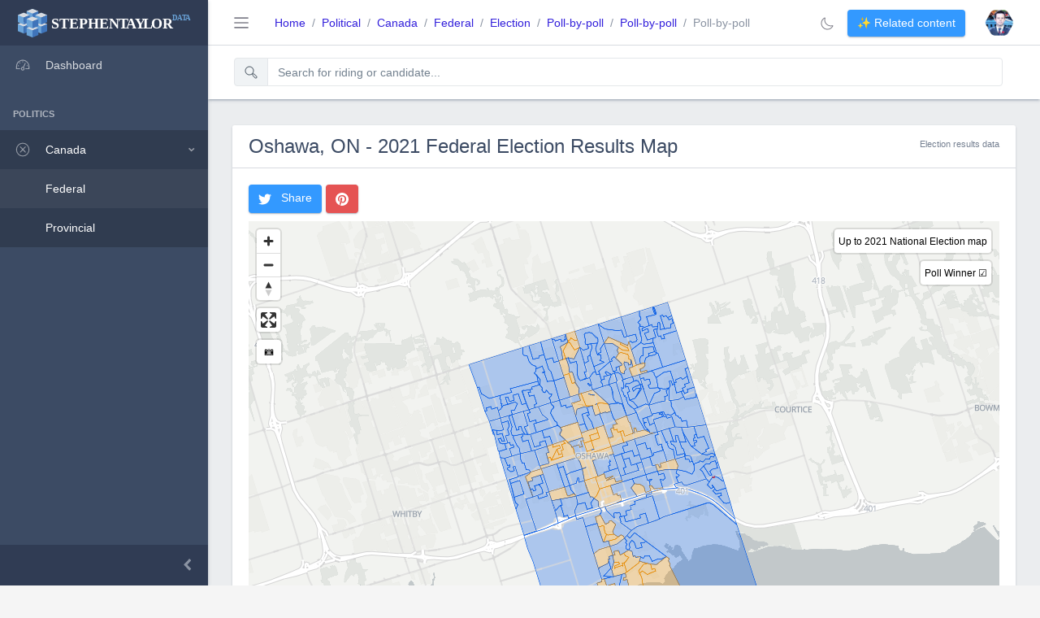

--- FILE ---
content_type: text/html
request_url: https://www.stephentaylor.ca/data/political/canada/federal/election/2021/35074/
body_size: 15488
content:
<!DOCTYPE html><html lang="en"><head><meta charset="utf-8"><meta content="IE=edge" http-equiv="X-UA-Compatible"><meta content="width=device-width,initial-scale=1,shrink-to-fit=no" name="viewport"><meta content="Stephen Taylor" name="author"><link href="data:image/svg+xml,<svg xmlns=%22http://www.w3.org/2000/svg%22 viewBox=%220 0 100 100%22><text y=%22.9em%22 font-size=%2290%22>📁</text></svg>" rel="icon"><link href="/data/manifest.json" rel="manifest"><meta content="#ffffff" name="msapplication-TileColor"><meta content="/ms-icon-144x144.png" name="msapplication-TileImage"><meta content="#ffffff" name="theme-color"><base href="/data/"><link href="/data/static/css/main.24bd6a41.chunk.css" rel="stylesheet"><link href="/data/static/css/4.d59b73b1.chunk.css" rel="stylesheet" type="text/css"><script src="/data/static/js/4.449f2f31.chunk.js" charset="utf-8"></script><script src="/data/static/js/12.ceda58c7.chunk.js" charset="utf-8"></script><script src="/data/static/js/13.50bc74ae.chunk.js" charset="utf-8"></script><link href="https://www.google-analytics.com" rel="preconnect"><script src="/data/static/js/0.9d970913.chunk.js" charset="utf-8"></script><link href="/data/static/css/1.b26df3bb.chunk.css" rel="stylesheet" type="text/css"><script src="/data/static/js/1.d7465cc7.chunk.js" charset="utf-8"></script><script src="/data/static/js/2.f98662ae.chunk.js" charset="utf-8"></script><script src="/data/static/js/5.b6bf8493.chunk.js" charset="utf-8"></script><link href="/data/static/css/9.7f506528.chunk.css" rel="stylesheet" type="text/css"><script src="/data/static/js/9.638ba155.chunk.js" charset="utf-8"></script><link href="https://stephentaylor.ca" rel="preconnect"><link href="https://geojson-maps.s3.amazonaws.com" rel="dns-prefetch" data-react-helmet="true"><meta content="article" data-react-helmet="true" property="og:type"><meta content="en_CA" data-react-helmet="true" property="og:locale"><meta content="1200" data-react-helmet="true" property="og:image:width"><meta content="630" data-react-helmet="true" property="og:image:height"><meta content="Stephen Taylor Data" data-react-helmet="true" property="og:site_name"><meta content="summary_large_image" data-react-helmet="true" name="twitter:card"><meta content="@stephen_taylor" data-react-helmet="true" name="twitter:site"><meta content="@stephen_taylor" data-react-helmet="true" name="twitter:creator"><meta content="Stephen Taylor" data-react-helmet="true" name="author"><meta content="Political" data-react-helmet="true" property="article:section"><link href="https://www.stephentaylor.ca" rel="preconnect"><link href="https://db.stephentaylor.ca" rel="preconnect"><title>Oshawa, ON - 2021 Federal Election Results Map</title><link href="https://www.stephentaylor.ca/data/political/canada/federal/election/2021/35074/" rel="canonical" data-react-helmet="true"><link href="https://geojson-maps.s3.amazonaws.com/images/2021-35074-preview.png" rel="preload" data-react-helmet="true" as="image" imagesizes="(max-width: 768px) 100vw, 1200px" imagesrcset="https://geojson-maps.s3.amazonaws.com/images/2021-35074-600.png 600w, https://geojson-maps.s3.amazonaws.com/images/2021-35074-1200.png 1200w"><meta content="https://www.stephentaylor.ca/data/political/canada/federal/election/2021/35074/" data-react-helmet="true" property="og:url"><meta content="Oshawa, ON - 2021 Federal Election Results Map" data-react-helmet="true" property="og:title"><meta content="https://geojson-maps.s3.amazonaws.com/images/2021-35074-preview.png" data-react-helmet="true" property="og:image"><meta content="Oshawa, ON - 2021 Federal Election Results Map" data-react-helmet="true" name="twitter:title"><meta content="https://geojson-maps.s3.amazonaws.com/images/2021-35074-preview.png" data-react-helmet="true" name="twitter:image"><meta content="2021 federal election, Oshawa election results, Canadian politics, election map, poll results, 2021 election data" data-react-helmet="true" name="keywords"><meta content="2021-01-01T05:00:00.000Z" data-react-helmet="true" property="article:published_time"><meta content="2021 Federal Election" data-react-helmet="true" property="article:tag"><meta content="Canadian Politics" data-react-helmet="true" property="article:tag"><meta content="Election Results" data-react-helmet="true" property="article:tag"><meta content="Oshawa" data-react-helmet="true" property="article:tag"><link href="https://geojson-maps.s3.amazonaws.com" rel="preconnect"><meta content="Oshawa 2021 Federal Election Results: Colin Carrie (Conservative) won with 39.7% of the vote. Shailene Panylo (NDP) placed second with 28.5%. View detailed poll-by-poll results and interactive map." data-react-helmet="true" name="description"><meta content="Oshawa 2021 Federal Election Results: Colin Carrie (Conservative) won with 39.7% of the vote. Shailene Panylo (NDP) placed second with 28.5%. View detailed poll-by-poll results and interactive map." data-react-helmet="true" property="og:description"><meta content="Oshawa 2021 Federal Election Results: Colin Carrie (Conservative) won with 39.7% of the vote. Shailene Panylo (NDP) placed second with 28.5%. View detailed poll-by-poll results and interactive map." data-react-helmet="true" name="twitter:description"></head><body><noscript>You need to enable JavaScript to run this app.</noscript><div id="root"><div class="c-app c-default-layout"><div class="c-sidebar c-sidebar-dark c-sidebar-lg-show c-sidebar-fixed"><a href="/data/" class="c-sidebar-brand d-md-down-none active" aria-current="page"><img alt="Stephen Taylor Data" src="/data/static/media/stephen-taylor-data-logo.39f07154.svg" class="c-sidebar-brand-full" height="35"><img alt="Stephen Taylor Data" src="/data/static/media/stephen-taylor-data-logo-min.e77b881f.svg" class="c-sidebar-brand-minimized" height="35"></a><ul class="c-sidebar-nav h-100 ps" style="position:relative"><li class="c-sidebar-nav-item"><a href="/data/" class="c-sidebar-nav-link" tabindex="0"><svg class="c-sidebar-nav-icon" viewBox="0 0 512 512" xmlns="http://www.w3.org/2000/svg" role="img"><path d="M425.706,142.294A240,240,0,0,0,16,312v88H160V368H48V312c0-114.691,93.309-208,208-208s208,93.309,208,208v56H352v32H496V312A238.432,238.432,0,0,0,425.706,142.294Z" class="ci-primary" fill="var(--ci-primary-color, currentColor)"></path><rect class="ci-primary" height="32" width="32" x="80" y="264" fill="var(--ci-primary-color, currentColor)"></rect><rect class="ci-primary" height="32" width="32" x="240" y="128" fill="var(--ci-primary-color, currentColor)"></rect><rect class="ci-primary" height="32" width="32" x="136" y="168" fill="var(--ci-primary-color, currentColor)"></rect><rect class="ci-primary" height="32" width="32" x="400" y="264" fill="var(--ci-primary-color, currentColor)"></rect><path d="M297.222,335.1l69.2-144.173-28.85-13.848L268.389,321.214A64.141,64.141,0,1,0,297.222,335.1ZM256,416a32,32,0,1,1,32-32A32.036,32.036,0,0,1,256,416Z" class="ci-primary" fill="var(--ci-primary-color, currentColor)"></path></svg>Dashboard</a></li><li class="c-sidebar-nav-title">Politics</li><li class="c-sidebar-nav-dropdown c-show"><a class="c-sidebar-nav-dropdown-toggle" tabindex="0" aria-label="menu dropdown"><svg class="c-sidebar-nav-icon" viewBox="0 0 512 512" xmlns="http://www.w3.org/2000/svg" role="img"><polygon class="ci-primary" fill="var(--ci-primary-color, currentColor)" points="348.071 141.302 260.308 229.065 172.545 141.302 149.917 163.929 237.681 251.692 149.917 339.456 172.545 362.083 260.308 274.32 348.071 362.083 370.699 339.456 282.935 251.692 370.699 163.929 348.071 141.302"></polygon><path d="M425.706,86.294A240,240,0,0,0,86.294,425.706,240,240,0,0,0,425.706,86.294ZM256,464C141.309,464,48,370.691,48,256S141.309,48,256,48s208,93.309,208,208S370.691,464,256,464Z" class="ci-primary" fill="var(--ci-primary-color, currentColor)"></path></svg>Canada</a><ul class="c-sidebar-nav-dropdown-items"><li class="c-sidebar-nav-item"><a href="/data/political/canada/federal/" class="c-sidebar-nav-link c-active" aria-current="page" tabindex="0">Federal</a></li><li class="c-sidebar-nav-item"><a href="/data/political/canada/provincial/" class="c-sidebar-nav-link" tabindex="0">Provincial</a></li></ul></li><div class="ps__rail-x" style="left:0;bottom:0"><div class="ps__thumb-x" style="left:0;width:0" tabindex="0"></div></div><div class="ps__rail-y" style="top:0;right:0"><div class="ps__thumb-y" style="top:0;height:0" tabindex="0"></div></div></ul><button class="c-sidebar-minimizer c-d-md-down-none" type="button"></button></div><div class="c-wrapper"><header class="c-header c-header-light c-header-fixed c-header-with-subheader"><button class="c-header-toggler ml-md-3 d-lg-none" type="button"><span class="c-header-toggler-icon"></span></button><button class="c-header-toggler ml-3 d-md-down-none" type="button"><span class="c-header-toggler-icon"></span></button><a href="/data/" class="c-header-brand mx-auto d-lg-none active" aria-current="page"><img alt="Stephen Taylor Data" src="/data/static/media/stephen-taylor-data-logo-main.cfb3b697.svg" height="42"></a><ul class="d-md-down-none mr-auto c-header-nav"><nav aria-label="Breadcrumb"><ol class="border-0 c-subheader-nav m-0 px-0 px-md-3 breadcrumb"><li class="breadcrumb-item" role="presentation"><a href="/data/">Home</a></li><li class="breadcrumb-item" role="presentation"><a href="/data/political">Political</a></li><li class="breadcrumb-item" role="presentation"><a href="/data/political/canada">Canada</a></li><li class="breadcrumb-item" role="presentation"><a href="/data/political/canada/federal">Federal</a></li><li class="breadcrumb-item" role="presentation"><a href="/data/political/canada/federal/election">Election</a></li><li class="breadcrumb-item" role="presentation"><a href="/data/political/canada/federal/election/2021">Poll-by-poll</a></li><li class="active breadcrumb-item" role="presentation" aria-current="page">Poll-by-poll</li></ol></nav></ul><ul class="px-3 c-header-nav"><button class="c-header-toggler ml-3 d-md-down-none" type="button" title="Toggle Light/Dark Mode"><svg class="c-icon c-d-dark-none" viewBox="0 0 512 512" xmlns="http://www.w3.org/2000/svg" role="img" alt="CoreUI Icons Moon"><path d="M268.279,496c-67.574,0-130.978-26.191-178.534-73.745S16,311.293,16,243.718A252.252,252.252,0,0,1,154.183,18.676a24.44,24.44,0,0,1,34.46,28.958,220.12,220.12,0,0,0,54.8,220.923A218.746,218.746,0,0,0,399.085,333.2h0a220.2,220.2,0,0,0,65.277-9.846,24.439,24.439,0,0,1,28.959,34.461A252.256,252.256,0,0,1,268.279,496ZM153.31,55.781A219.3,219.3,0,0,0,48,243.718C48,365.181,146.816,464,268.279,464a219.3,219.3,0,0,0,187.938-105.31,252.912,252.912,0,0,1-57.13,6.513h0a250.539,250.539,0,0,1-178.268-74.016,252.147,252.147,0,0,1-67.509-235.4Z" class="ci-primary" fill="var(--ci-primary-color, currentColor)"></path></svg><svg class="c-icon c-d-default-none" viewBox="0 0 512 512" xmlns="http://www.w3.org/2000/svg" role="img" alt="CoreUI Icons Sun"><path d="M256,104c-83.813,0-152,68.187-152,152s68.187,152,152,152,152-68.187,152-152S339.813,104,256,104Zm0,272A120,120,0,1,1,376,256,120.136,120.136,0,0,1,256,376Z" class="ci-primary" fill="var(--ci-primary-color, currentColor)"></path><rect class="ci-primary" height="48" width="32" x="240" y="16" fill="var(--ci-primary-color, currentColor)"></rect><rect class="ci-primary" height="48" width="32" x="240" y="448" fill="var(--ci-primary-color, currentColor)"></rect><rect class="ci-primary" height="32" width="48" x="448" y="240" fill="var(--ci-primary-color, currentColor)"></rect><rect class="ci-primary" height="32" width="48" x="16" y="240" fill="var(--ci-primary-color, currentColor)"></rect><rect class="ci-primary" height="45.255" width="32" x="400" y="393.373" transform="rotate(-45 416 416)" fill="var(--ci-primary-color, currentColor)"></rect><rect class="ci-primary" height="45.255" width="32.001" x="80" y="73.373" transform="rotate(-45 96 96)" fill="var(--ci-primary-color, currentColor)"></rect><rect class="ci-primary" height="32" width="45.255" x="73.373" y="400" transform="rotate(-45.001 96.002 416.003)" fill="var(--ci-primary-color, currentColor)"></rect><rect class="ci-primary" height="32.001" width="45.255" x="393.373" y="80" transform="rotate(-45 416 96)" fill="var(--ci-primary-color, currentColor)"></rect></svg></button><div class="d-md-down-none mfe-2 c-subheader-nav"><button class="btn btn-info d-md-down-none" type="button"><span aria-label="See" role="img">✨</span> Related content</button></div><li class="c-header-nav-items mx-2 dropdown nav-item" direction="down"><a href="#" class="c-header-nav-link nav-link" role="button" aria-expanded="false" aria-haspopup="true" aria-label="Dropdown toggle"><div class="c-avatar"><img alt="Stephen Taylor" src="https://stephentaylor.ca/st.png" class="c-avatar-img"></div></a><div class="pt-0 dropdown-menu" role="menu" aria-hidden="true"><div class="text-center dropdown-header bg-light" tabindex="-1"><strong>Stephen Taylor</strong></div><a href="#" class="dropdown-item" role="menuitem"><svg class="c-icon mfe-2" viewBox="0 0 32 32" xmlns="http://www.w3.org/2000/svg" role="img"><path d="M31.937 6.093c-1.177 0.516-2.437 0.871-3.765 1.032 1.355-0.813 2.391-2.099 2.885-3.631-1.271 0.74-2.677 1.276-4.172 1.579-1.192-1.276-2.896-2.079-4.787-2.079-3.625 0-6.563 2.937-6.563 6.557 0 0.521 0.063 1.021 0.172 1.495-5.453-0.255-10.287-2.875-13.52-6.833-0.568 0.964-0.891 2.084-0.891 3.303 0 2.281 1.161 4.281 2.916 5.457-1.073-0.031-2.083-0.328-2.968-0.817v0.079c0 3.181 2.26 5.833 5.26 6.437-0.547 0.145-1.131 0.229-1.724 0.229-0.421 0-0.823-0.041-1.224-0.115 0.844 2.604 3.26 4.5 6.14 4.557-2.239 1.755-5.077 2.801-8.135 2.801-0.521 0-1.041-0.025-1.563-0.088 2.917 1.86 6.36 2.948 10.079 2.948 12.067 0 18.661-9.995 18.661-18.651 0-0.276 0-0.557-0.021-0.839 1.287-0.917 2.401-2.079 3.281-3.396z"></path></svg>Twitter</a><a href="#" class="dropdown-item" role="menuitem"><svg class="c-icon mfe-2" viewBox="0 0 32 32" xmlns="http://www.w3.org/2000/svg" role="img"><path d="M16 0c-4.349 0-4.891 0.021-6.593 0.093-1.709 0.084-2.865 0.349-3.885 0.745-1.052 0.412-1.948 0.959-2.833 1.849-0.891 0.885-1.443 1.781-1.849 2.833-0.396 1.020-0.661 2.176-0.745 3.885-0.077 1.703-0.093 2.244-0.093 6.593s0.021 4.891 0.093 6.593c0.084 1.704 0.349 2.865 0.745 3.885 0.412 1.052 0.959 1.948 1.849 2.833 0.885 0.891 1.781 1.443 2.833 1.849 1.020 0.391 2.181 0.661 3.885 0.745 1.703 0.077 2.244 0.093 6.593 0.093s4.891-0.021 6.593-0.093c1.704-0.084 2.865-0.355 3.885-0.745 1.052-0.412 1.948-0.959 2.833-1.849 0.891-0.885 1.443-1.776 1.849-2.833 0.391-1.020 0.661-2.181 0.745-3.885 0.077-1.703 0.093-2.244 0.093-6.593s-0.021-4.891-0.093-6.593c-0.084-1.704-0.355-2.871-0.745-3.885-0.412-1.052-0.959-1.948-1.849-2.833-0.885-0.891-1.776-1.443-2.833-1.849-1.020-0.396-2.181-0.661-3.885-0.745-1.703-0.077-2.244-0.093-6.593-0.093zM16 2.88c4.271 0 4.781 0.021 6.469 0.093 1.557 0.073 2.405 0.333 2.968 0.553 0.751 0.291 1.276 0.635 1.844 1.197 0.557 0.557 0.901 1.088 1.192 1.839 0.22 0.563 0.48 1.411 0.553 2.968 0.072 1.688 0.093 2.199 0.093 6.469s-0.021 4.781-0.099 6.469c-0.084 1.557-0.344 2.405-0.563 2.968-0.303 0.751-0.641 1.276-1.199 1.844-0.563 0.557-1.099 0.901-1.844 1.192-0.556 0.22-1.416 0.48-2.979 0.553-1.697 0.072-2.197 0.093-6.479 0.093s-4.781-0.021-6.48-0.099c-1.557-0.084-2.416-0.344-2.979-0.563-0.76-0.303-1.281-0.641-1.839-1.199-0.563-0.563-0.921-1.099-1.197-1.844-0.224-0.556-0.48-1.416-0.563-2.979-0.057-1.677-0.084-2.197-0.084-6.459 0-4.26 0.027-4.781 0.084-6.479 0.083-1.563 0.339-2.421 0.563-2.979 0.276-0.761 0.635-1.281 1.197-1.844 0.557-0.557 1.079-0.917 1.839-1.199 0.563-0.219 1.401-0.479 2.964-0.557 1.697-0.061 2.197-0.083 6.473-0.083zM16 7.787c-4.541 0-8.213 3.677-8.213 8.213 0 4.541 3.677 8.213 8.213 8.213 4.541 0 8.213-3.677 8.213-8.213 0-4.541-3.677-8.213-8.213-8.213zM16 21.333c-2.948 0-5.333-2.385-5.333-5.333s2.385-5.333 5.333-5.333c2.948 0 5.333 2.385 5.333 5.333s-2.385 5.333-5.333 5.333zM26.464 7.459c0 1.063-0.865 1.921-1.923 1.921-1.063 0-1.921-0.859-1.921-1.921 0-1.057 0.864-1.917 1.921-1.917s1.923 0.86 1.923 1.917z"></path></svg>Instagram</a><a href="#" class="dropdown-item" role="menuitem"><svg class="c-icon mfe-2" viewBox="0 0 512 512" xmlns="http://www.w3.org/2000/svg" role="img"><path d="M16,112V496H496V112ZM236.8,341.6a32.167,32.167,0,0,0,38.4,0L298.667,324,464,448v16H48V448L213.333,324ZM256,316,48,160V144H464v16ZM48,200,186.667,304,48,408ZM464,408,325.333,304,464,200Z" class="ci-primary" fill="var(--ci-primary-color, currentColor)"></path></svg>Newsletter</a><a href="#" class="dropdown-item" role="menuitem"><svg class="c-icon mfe-2" viewBox="0 0 512 512" xmlns="http://www.w3.org/2000/svg" role="img"><path d="M496,496H448.771L379.249,368H40a24.028,24.028,0,0,1-24-24V40A24.028,24.028,0,0,1,40,16H472a24.028,24.028,0,0,1,24,24ZM48,336H398.284L464,456.993V48H48Z" class="ci-primary" fill="var(--ci-primary-color, currentColor)"></path></svg>Blog</a></div></li></ul><div class="c-subheader"><div class="c-subheader px-3 justify-content-between row"><div class="col-12 col-sm-12 col-md-12"><div style="padding-left:1rem"><div class="row form-group" style="margin-top:15px"><div class="col-md-12"><div class="input-group"><div class="input-group-prepend"><div class="input-group-text"><svg class="c-icon" viewBox="0 0 512 512" xmlns="http://www.w3.org/2000/svg" role="img"><path d="M479.6,399.716l-81.084-81.084-62.368-25.767A175.014,175.014,0,0,0,368,192c0-97.047-78.953-176-176-176S16,94.953,16,192,94.953,368,192,368a175.034,175.034,0,0,0,101.619-32.377l25.7,62.2L400.4,478.911a56,56,0,1,0,79.2-79.195ZM48,192c0-79.4,64.6-144,144-144s144,64.6,144,144S271.4,336,192,336,48,271.4,48,192ZM456.971,456.284a24.028,24.028,0,0,1-33.942,0l-76.572-76.572-23.894-57.835L380.4,345.771l76.573,76.572A24.028,24.028,0,0,1,456.971,456.284Z" class="ci-primary" fill="var(--ci-primary-color, currentColor)"></path></svg></div></div><input class="form-control" id="pollmapsearch" placeholder="Search for riding or candidate..." type="text"></div></div></div><div style="position:relative"></div></div></div></div></div></header><div class="c-body"><main class="c-main"><div class="container-fluid"><div class="fade show" style=""><div><noscript></noscript><div class="row"><div class="c-sidebar c-sidebar-light c-sidebar-right c-sidebar-overlaid c-sidebar-lg overflow-auto"><button class="c-sidebar-close" aria-label="Close"><svg class="c-icon" viewBox="0 0 24 24" height="24" width="24"><title>x</title><path d="M20.030 5.030l-1.061-1.061-6.97 6.97-6.97-6.97-1.061 1.061 6.97 6.97-6.97 6.97 1.061 1.061 6.97-6.97 6.97 6.97 1.061-1.061-6.97-6.97 6.97-6.97z"></path></svg></button><ul class="nav nav-tabs nav-underline nav-underline-primary"><li class="nav-item"><a href="#" class="active nav-link"><svg class="c-icon" viewBox="0 0 512 512" xmlns="http://www.w3.org/2000/svg" role="img" alt="Nearby"><path d="M446.754,47.9a20.075,20.075,0,0,0-21.307-2.745L32,229.835v37l165.349,66.139L303.317,496h37L453.281,68.369A20.072,20.072,0,0,0,446.754,47.9ZM317.124,458.524l-98.473-151.5-148.9-59.561L415.779,85.044Z" class="ci-primary" fill="var(--ci-primary-color, currentColor)"></path></svg></a></li><li class="nav-item"><a href="#" class="nav-link"><svg class="c-icon" viewBox="0 0 512 512" xmlns="http://www.w3.org/2000/svg" role="img" alt="History"><path d="M472,96H384V40H352V96H160V40H128V96H40a24.028,24.028,0,0,0-24,24V456a24.028,24.028,0,0,0,24,24H472a24.028,24.028,0,0,0,24-24V120A24.028,24.028,0,0,0,472,96Zm-8,352H48V128h80v40h32V128H352v40h32V128h80Z" class="ci-primary" fill="var(--ci-primary-color, currentColor)"></path><rect class="ci-primary" height="32" width="32" x="112" y="224" fill="var(--ci-primary-color, currentColor)"></rect><rect class="ci-primary" height="32" width="32" x="200" y="224" fill="var(--ci-primary-color, currentColor)"></rect><rect class="ci-primary" height="32" width="32" x="280" y="224" fill="var(--ci-primary-color, currentColor)"></rect><rect class="ci-primary" height="32" width="32" x="368" y="224" fill="var(--ci-primary-color, currentColor)"></rect><rect class="ci-primary" height="32" width="32" x="112" y="296" fill="var(--ci-primary-color, currentColor)"></rect><rect class="ci-primary" height="32" width="32" x="200" y="296" fill="var(--ci-primary-color, currentColor)"></rect><rect class="ci-primary" height="32" width="32" x="280" y="296" fill="var(--ci-primary-color, currentColor)"></rect><rect class="ci-primary" height="32" width="32" x="368" y="296" fill="var(--ci-primary-color, currentColor)"></rect><rect class="ci-primary" height="32" width="32" x="112" y="368" fill="var(--ci-primary-color, currentColor)"></rect><rect class="ci-primary" height="32" width="32" x="200" y="368" fill="var(--ci-primary-color, currentColor)"></rect><rect class="ci-primary" height="32" width="32" x="280" y="368" fill="var(--ci-primary-color, currentColor)"></rect><rect class="ci-primary" height="32" width="32" x="368" y="368" fill="var(--ci-primary-color, currentColor)"></rect></svg></a></li></ul><div class="tab-content"><div class="tab-pane active fade show"><ul class="list-group list-group-accent" role="list-items"><li class="bg-light text-center font-weight-bold text-muted text-uppercase c-small list-group-item list-group-item-accent-secondary">Nearby Ridings</li><a href="/data/political/canada/federal/election/2021/35114" class="" style="text-decoration:none"><li class="list-group-item-divider list-group-item list-group-item-accent-secondary"><div><span class="mr-1 float-left badge badge-danger">2021</span> Whitby</div><small class="text-muted mr-3"><svg class="c-icon" viewBox="0 0 512 512" xmlns="http://www.w3.org/2000/svg" role="img"><path d="M253.924,127.592a64,64,0,1,0,64,64A64.073,64.073,0,0,0,253.924,127.592Zm0,96a32,32,0,1,1,32-32A32.037,32.037,0,0,1,253.924,223.592Z" class="ci-primary" fill="var(--ci-primary-color, currentColor)"></path><path d="M376.906,68.515A173.922,173.922,0,0,0,108.2,286.426L229.107,472.039a29.619,29.619,0,0,0,49.635,0L399.653,286.426A173.921,173.921,0,0,0,376.906,68.515Zm-4.065,200.444L253.925,451.509,135.008,268.959C98.608,213.08,106.415,138.3,153.571,91.142a141.92,141.92,0,0,1,200.708,0C401.435,138.3,409.241,213.08,372.841,268.959Z" class="ci-primary" fill="var(--ci-primary-color, currentColor)"></path></svg>ON</small></li></a><a href="/data/political/canada/federal/election/2021/35001" class="" style="text-decoration:none"><li class="list-group-item-divider list-group-item list-group-item-accent-secondary"><div><span class="mr-1 float-left badge badge-danger">2021</span> Ajax</div><small class="text-muted mr-3"><svg class="c-icon" viewBox="0 0 512 512" xmlns="http://www.w3.org/2000/svg" role="img"><path d="M253.924,127.592a64,64,0,1,0,64,64A64.073,64.073,0,0,0,253.924,127.592Zm0,96a32,32,0,1,1,32-32A32.037,32.037,0,0,1,253.924,223.592Z" class="ci-primary" fill="var(--ci-primary-color, currentColor)"></path><path d="M376.906,68.515A173.922,173.922,0,0,0,108.2,286.426L229.107,472.039a29.619,29.619,0,0,0,49.635,0L399.653,286.426A173.921,173.921,0,0,0,376.906,68.515Zm-4.065,200.444L253.925,451.509,135.008,268.959C98.608,213.08,106.415,138.3,153.571,91.142a141.92,141.92,0,0,1,200.708,0C401.435,138.3,409.241,213.08,372.841,268.959Z" class="ci-primary" fill="var(--ci-primary-color, currentColor)"></path></svg>ON</small></li></a><a href="/data/political/canada/federal/election/2021/35023" class="" style="text-decoration:none"><li class="list-group-item-divider list-group-item list-group-item-accent-secondary"><div><span class="mr-1 float-left badge badge-primary">2021</span> Durham</div><small class="text-muted mr-3"><svg class="c-icon" viewBox="0 0 512 512" xmlns="http://www.w3.org/2000/svg" role="img"><path d="M253.924,127.592a64,64,0,1,0,64,64A64.073,64.073,0,0,0,253.924,127.592Zm0,96a32,32,0,1,1,32-32A32.037,32.037,0,0,1,253.924,223.592Z" class="ci-primary" fill="var(--ci-primary-color, currentColor)"></path><path d="M376.906,68.515A173.922,173.922,0,0,0,108.2,286.426L229.107,472.039a29.619,29.619,0,0,0,49.635,0L399.653,286.426A173.921,173.921,0,0,0,376.906,68.515Zm-4.065,200.444L253.925,451.509,135.008,268.959C98.608,213.08,106.415,138.3,153.571,91.142a141.92,141.92,0,0,1,200.708,0C401.435,138.3,409.241,213.08,372.841,268.959Z" class="ci-primary" fill="var(--ci-primary-color, currentColor)"></path></svg>ON</small></li></a><a href="/data/political/canada/federal/election/2021/35097" class="" style="text-decoration:none"><li class="list-group-item-divider list-group-item list-group-item-accent-secondary"><div><span class="mr-1 float-left badge badge-danger">2021</span> Scarborough—Rouge Park</div><small class="text-muted mr-3"><svg class="c-icon" viewBox="0 0 512 512" xmlns="http://www.w3.org/2000/svg" role="img"><path d="M253.924,127.592a64,64,0,1,0,64,64A64.073,64.073,0,0,0,253.924,127.592Zm0,96a32,32,0,1,1,32-32A32.037,32.037,0,0,1,253.924,223.592Z" class="ci-primary" fill="var(--ci-primary-color, currentColor)"></path><path d="M376.906,68.515A173.922,173.922,0,0,0,108.2,286.426L229.107,472.039a29.619,29.619,0,0,0,49.635,0L399.653,286.426A173.921,173.921,0,0,0,376.906,68.515Zm-4.065,200.444L253.925,451.509,135.008,268.959C98.608,213.08,106.415,138.3,153.571,91.142a141.92,141.92,0,0,1,200.708,0C401.435,138.3,409.241,213.08,372.841,268.959Z" class="ci-primary" fill="var(--ci-primary-color, currentColor)"></path></svg>ON</small></li></a><a href="/data/political/canada/federal/election/2021/35085" class="" style="text-decoration:none"><li class="list-group-item-divider list-group-item list-group-item-accent-secondary"><div><span class="mr-1 float-left badge badge-danger">2021</span> Pickering—Uxbridge</div><small class="text-muted mr-3"><svg class="c-icon" viewBox="0 0 512 512" xmlns="http://www.w3.org/2000/svg" role="img"><path d="M253.924,127.592a64,64,0,1,0,64,64A64.073,64.073,0,0,0,253.924,127.592Zm0,96a32,32,0,1,1,32-32A32.037,32.037,0,0,1,253.924,223.592Z" class="ci-primary" fill="var(--ci-primary-color, currentColor)"></path><path d="M376.906,68.515A173.922,173.922,0,0,0,108.2,286.426L229.107,472.039a29.619,29.619,0,0,0,49.635,0L399.653,286.426A173.921,173.921,0,0,0,376.906,68.515Zm-4.065,200.444L253.925,451.509,135.008,268.959C98.608,213.08,106.415,138.3,153.571,91.142a141.92,141.92,0,0,1,200.708,0C401.435,138.3,409.241,213.08,372.841,268.959Z" class="ci-primary" fill="var(--ci-primary-color, currentColor)"></path></svg>ON</small></li></a><a href="/data/political/canada/federal/election/2021/35095" class="" style="text-decoration:none"><li class="list-group-item-divider list-group-item list-group-item-accent-secondary"><div><span class="mr-1 float-left badge badge-danger">2021</span> Scarborough—Guildwood</div><small class="text-muted mr-3"><svg class="c-icon" viewBox="0 0 512 512" xmlns="http://www.w3.org/2000/svg" role="img"><path d="M253.924,127.592a64,64,0,1,0,64,64A64.073,64.073,0,0,0,253.924,127.592Zm0,96a32,32,0,1,1,32-32A32.037,32.037,0,0,1,253.924,223.592Z" class="ci-primary" fill="var(--ci-primary-color, currentColor)"></path><path d="M376.906,68.515A173.922,173.922,0,0,0,108.2,286.426L229.107,472.039a29.619,29.619,0,0,0,49.635,0L399.653,286.426A173.921,173.921,0,0,0,376.906,68.515Zm-4.065,200.444L253.925,451.509,135.008,268.959C98.608,213.08,106.415,138.3,153.571,91.142a141.92,141.92,0,0,1,200.708,0C401.435,138.3,409.241,213.08,372.841,268.959Z" class="ci-primary" fill="var(--ci-primary-color, currentColor)"></path></svg>ON</small></li></a><a href="/data/political/canada/federal/election/2021/35096" class="" style="text-decoration:none"><li class="list-group-item-divider list-group-item list-group-item-accent-secondary"><div><span class="mr-1 float-left badge badge-danger">2021</span> Scarborough North</div><small class="text-muted mr-3"><svg class="c-icon" viewBox="0 0 512 512" xmlns="http://www.w3.org/2000/svg" role="img"><path d="M253.924,127.592a64,64,0,1,0,64,64A64.073,64.073,0,0,0,253.924,127.592Zm0,96a32,32,0,1,1,32-32A32.037,32.037,0,0,1,253.924,223.592Z" class="ci-primary" fill="var(--ci-primary-color, currentColor)"></path><path d="M376.906,68.515A173.922,173.922,0,0,0,108.2,286.426L229.107,472.039a29.619,29.619,0,0,0,49.635,0L399.653,286.426A173.921,173.921,0,0,0,376.906,68.515Zm-4.065,200.444L253.925,451.509,135.008,268.959C98.608,213.08,106.415,138.3,153.571,91.142a141.92,141.92,0,0,1,200.708,0C401.435,138.3,409.241,213.08,372.841,268.959Z" class="ci-primary" fill="var(--ci-primary-color, currentColor)"></path></svg>ON</small></li></a><a href="/data/political/canada/federal/election/2021/35054" class="" style="text-decoration:none"><li class="list-group-item-divider list-group-item list-group-item-accent-secondary"><div><span class="mr-1 float-left badge badge-danger">2021</span> Markham—Stouffville</div><small class="text-muted mr-3"><svg class="c-icon" viewBox="0 0 512 512" xmlns="http://www.w3.org/2000/svg" role="img"><path d="M253.924,127.592a64,64,0,1,0,64,64A64.073,64.073,0,0,0,253.924,127.592Zm0,96a32,32,0,1,1,32-32A32.037,32.037,0,0,1,253.924,223.592Z" class="ci-primary" fill="var(--ci-primary-color, currentColor)"></path><path d="M376.906,68.515A173.922,173.922,0,0,0,108.2,286.426L229.107,472.039a29.619,29.619,0,0,0,49.635,0L399.653,286.426A173.921,173.921,0,0,0,376.906,68.515Zm-4.065,200.444L253.925,451.509,135.008,268.959C98.608,213.08,106.415,138.3,153.571,91.142a141.92,141.92,0,0,1,200.708,0C401.435,138.3,409.241,213.08,372.841,268.959Z" class="ci-primary" fill="var(--ci-primary-color, currentColor)"></path></svg>ON</small></li></a><a href="/data/political/canada/federal/election/2021/35094" class="" style="text-decoration:none"><li class="list-group-item-divider list-group-item list-group-item-accent-secondary"><div><span class="mr-1 float-left badge badge-danger">2021</span> Scarborough Centre</div><small class="text-muted mr-3"><svg class="c-icon" viewBox="0 0 512 512" xmlns="http://www.w3.org/2000/svg" role="img"><path d="M253.924,127.592a64,64,0,1,0,64,64A64.073,64.073,0,0,0,253.924,127.592Zm0,96a32,32,0,1,1,32-32A32.037,32.037,0,0,1,253.924,223.592Z" class="ci-primary" fill="var(--ci-primary-color, currentColor)"></path><path d="M376.906,68.515A173.922,173.922,0,0,0,108.2,286.426L229.107,472.039a29.619,29.619,0,0,0,49.635,0L399.653,286.426A173.921,173.921,0,0,0,376.906,68.515Zm-4.065,200.444L253.925,451.509,135.008,268.959C98.608,213.08,106.415,138.3,153.571,91.142a141.92,141.92,0,0,1,200.708,0C401.435,138.3,409.241,213.08,372.841,268.959Z" class="ci-primary" fill="var(--ci-primary-color, currentColor)"></path></svg>ON</small></li></a><a href="/data/political/canada/federal/election/2021/35055" class="" style="text-decoration:none"><li class="list-group-item-divider list-group-item list-group-item-accent-secondary"><div><span class="mr-1 float-left badge badge-danger">2021</span> Markham—Thornhill</div><small class="text-muted mr-3"><svg class="c-icon" viewBox="0 0 512 512" xmlns="http://www.w3.org/2000/svg" role="img"><path d="M253.924,127.592a64,64,0,1,0,64,64A64.073,64.073,0,0,0,253.924,127.592Zm0,96a32,32,0,1,1,32-32A32.037,32.037,0,0,1,253.924,223.592Z" class="ci-primary" fill="var(--ci-primary-color, currentColor)"></path><path d="M376.906,68.515A173.922,173.922,0,0,0,108.2,286.426L229.107,472.039a29.619,29.619,0,0,0,49.635,0L399.653,286.426A173.921,173.921,0,0,0,376.906,68.515Zm-4.065,200.444L253.925,451.509,135.008,268.959C98.608,213.08,106.415,138.3,153.571,91.142a141.92,141.92,0,0,1,200.708,0C401.435,138.3,409.241,213.08,372.841,268.959Z" class="ci-primary" fill="var(--ci-primary-color, currentColor)"></path></svg>ON</small></li></a></ul></div><div class="tab-pane fade"></div></div></div><div class="col-12 col-sm-12 col-md-12"><div class="card"><header class="card-header"><h1>Oshawa, ON - 2021 Federal Election Results Map</h1><div class="card-header-actions"><a href="https://elections.ca" class="card-header-action" rel="noreferrer noopener" target="_blank"><small class="text-muted">Election results data</small></a></div></header><div class="card-body"><div><div class="align-items-center row" style="margin-bottom:10px"><div class="mb-3 mb-xl-0 col-sm-12 col-md-12 col-xl" col="12"><button class="btn btn-info" type="button" id="sharetwitter"><svg class="c-icon mfe-2" viewBox="0 0 32 32" xmlns="http://www.w3.org/2000/svg" role="img"><path d="M31.937 6.093c-1.177 0.516-2.437 0.871-3.765 1.032 1.355-0.813 2.391-2.099 2.885-3.631-1.271 0.74-2.677 1.276-4.172 1.579-1.192-1.276-2.896-2.079-4.787-2.079-3.625 0-6.563 2.937-6.563 6.557 0 0.521 0.063 1.021 0.172 1.495-5.453-0.255-10.287-2.875-13.52-6.833-0.568 0.964-0.891 2.084-0.891 3.303 0 2.281 1.161 4.281 2.916 5.457-1.073-0.031-2.083-0.328-2.968-0.817v0.079c0 3.181 2.26 5.833 5.26 6.437-0.547 0.145-1.131 0.229-1.724 0.229-0.421 0-0.823-0.041-1.224-0.115 0.844 2.604 3.26 4.5 6.14 4.557-2.239 1.755-5.077 2.801-8.135 2.801-0.521 0-1.041-0.025-1.563-0.088 2.917 1.86 6.36 2.948 10.079 2.948 12.067 0 18.661-9.995 18.661-18.651 0-0.276 0-0.557-0.021-0.839 1.287-0.917 2.401-2.079 3.281-3.396z"></path></svg> Share</button><button class="btn btn-danger" type="button" id="sharepinterest" style="margin-left:5px"><svg class="c-icon" viewBox="0 0 512 512" xmlns="http://www.w3.org/2000/svg" height="100%" width="100%"><path d="M255.998,0.001c-141.384,0 -255.998,114.617 -255.998,255.998c0,108.456 67.475,201.171 162.707,238.471c-2.24,-20.255 -4.261,-51.405 0.889,-73.518c4.65,-19.978 30.018,-127.248 30.018,-127.248c0,0 -7.659,-15.334 -7.659,-38.008c0,-35.596 20.632,-62.171 46.323,-62.171c21.839,0 32.391,16.399 32.391,36.061c0,21.966 -13.984,54.803 -21.203,85.235c-6.03,25.482 12.779,46.261 37.909,46.261c45.503,0 80.477,-47.976 80.477,-117.229c0,-61.293 -44.045,-104.149 -106.932,-104.149c-72.841,0 -115.597,54.634 -115.597,111.095c0,22.004 8.475,45.596 19.052,58.421c2.09,2.535 2.398,4.758 1.776,7.343c-1.945,8.087 -6.262,25.474 -7.111,29.032c-1.117,4.686 -3.711,5.681 -8.561,3.424c-31.974,-14.884 -51.963,-61.627 -51.963,-99.174c0,-80.755 58.672,-154.915 169.148,-154.915c88.806,0 157.821,63.279 157.821,147.85c0,88.229 -55.629,159.232 -132.842,159.232c-25.94,0 -50.328,-13.476 -58.674,-29.394c0,0 -12.838,48.878 -15.95,60.856c-5.782,22.237 -21.382,50.109 -31.818,67.11c23.955,7.417 49.409,11.416 75.797,11.416c141.389,0 256.003,-114.612 256.003,-256.001c0,-141.381 -114.614,-255.998 -256.003,-255.998Z"></path></svg></button></div></div><div class="map-wrap" id="mainmap"><div class="map" style="position:relative"><div><div class="modal overflow-auto fade" tabindex="-1" data-modal="true" role="dialog"><div class="modal-dialog modal-lg" role="document"><div class="modal-content"><header class="modal-header"><h5 class="modal-title"></h5></header><div class="modal-body"></div><footer class="modal-footer"><div style="font-size:8px;font-weight:200;position:absolute;left:10px">-</div><button class="btn btn-secondary" type="button">Close</button></footer></div></div></div></div></div></div></div></div><div class="card-body"><article itemscope itemtype="https://schema.org/Election"><p><span aria-label="Location" role="img">📌</span> The Canadian federal electoral district of <strong itemprop="location" itemscope itemtype="https://schema.org/Place"><span itemprop="name">Oshawa</span></strong> was contested during the <span>2021 Federal election</span> which was held on September 19, 2021.</p><p><span aria-label="Winner" role="img">🏆</span> <strong itemprop="candidate" itemscope itemtype="https://schema.org/Person"><span itemprop="name">Colin Carrie</span></strong>, the <strong>Conservative</strong> candidate, won the riding with <strong>22,409</strong> votes making up a <strong>39.7%</strong> share of the vote.</p><p><span aria-label="Runner-up" role="img">🥈</span> The runner-up <strong>NDP</strong> candidate, <strong>Shailene Panylo</strong>, received <strong>16,079</strong> votes (<strong>28.5%</strong>) and was therefore defeated by a vote margin of <strong>6,330</strong>.</p><p><span aria-label="Other candidates" role="img">📊</span> Other candidates who received a sizable share of the vote include Afroza Hossain - Liberal (23.1%) and Darryl Mackie - PPC (7.1%).</p></article></div></div></div></div><div class="row"><div class="col-12 col-sm-12 col-md-12"><div class="card"><header class="card-header">Riding information<span class="float-right" style="font-size:8pt">Auto generated. <a href="/cdn-cgi/l/email-protection#5d38303c34311d2e29382d353833293c2431322f733e3c">Flag an issue</a>.</span></header><div class="card-body"><h3 level="2">Briefing on the Federal Electoral District of Oshawa, Canada</h3><p>Oshawa is a thriving electoral district located in Southern Ontario, Canada. It is situated in the eastern portion of the Greater Toronto Area and is known for its industrial heritage, diverse population, and strong sense of community.</p><h3 level="3">Population Centres</h3><p>The district of Oshawa comprises several population centres, including Oshawa, Clarington, and Whitby. Oshawa is the largest urban centre, home to many major employers, including General Motors Canada, Lakeridge Health, and the Durham District School Board. Clarington is a smaller, rural community famous for its picturesque landscapes, outdoor activities, and cozy local shops. Whitby is another urban centre with a bustling downtown core and a growing technology sector.</p><h3 level="3">Issues and Events</h3><p>Between 2019 and 2022, Oshawa has faced a range of unique issues and events affecting the local population. These include the COVID-19 pandemic, which has impacted local businesses and residents, and the ongoing housing crisis, which has led to a shortage of affordable homes in the area. Other issues of concern include access to affordable health care services, as well as environmental concerns, including climate change and the local conservation of green spaces.</p><h3 level="3">Economy</h3><p>Oshawa is known for its strong manufacturing sector, with General Motors Canada being one of the largest employers in the region. Other major employers in the district include the Durham District School Board, Lakeridge Health, and the Ontario Ministry of Transportation. In recent years, the district has attracted new companies in the tech industry, such as NetX Inc., a software development company. However, the COVID-19 pandemic impacted the local economy, leading to job losses and business closures.</p><h3 level="3">Important Landmarks</h3><p>Oshawa is home to several landmarks, including the Canadian Automotive Museum, a museum that showcases the history of Canada's automotive industry. There is also Parkwood Estate, the former estate of Colonel Robert Samuel McLaughlin, who helped establish General Motors Canada. For those who enjoy the outdoors, there is Lakeview Park, which has a beautiful beach and walking trails. Oshawa is also home to the Oshawa Zoo, which has exotic animals from around the world.</p><h3 level="3">Arts and Culture</h3><p>There is a vibrant arts and culture scene in Oshawa, with many community events and institutions. The Robert McLaughlin Gallery is a public art museum owned and operated by the City of Oshawa. It houses a collection of more than 4,000 works of art, including paintings, sculptures, and photographs. Tribute Communities Centre is the largest entertainment venue in the district, featuring live music, comedy, and sports events. Every year, Oshawa holds the Peony Festival, which celebrates the city's Chinese heritage with cultural performances, food, and a beautiful display of peonies.</p><h3 level="3">Electoral Issues</h3><p>During the 2021 federal election, the economy and affordable housing were major issues in the district. Other issues included access to health care services, support for small businesses, and environmental concerns.</p><h3 level="3">Community Organizations</h3><p>Oshawa has several community organizations that provide support and services to local residents. These organizations include the United Way Durham Region, which works to improve the lives of people in the community, the Boys and Girls Club of Durham, which provides after-school programs for youth, and the Denise House, which offers support and counseling to women and children who have experienced abuse.</p><h3 level="3">Multicultural Groups</h3><p>Oshawa has a diverse population, with significant cultural demographic segments including South Asian, Chinese, African, and Caribbean communities. The Chinese Cultural Center of Greater Toronto (CCCGT) has a prominent presence in the community, promoting Chinese culture and heritage. The Afro-Canadian Caribbean Association is another prominent organization that celebrates and promotes the culture of the African and Caribbean communities in the district.</p><p>In conclusion, the district of Oshawa, Canada, is a vibrant and diverse community with a rich cultural heritage, strong economy, and many community organizations that provide support and services to the local population. Despite challenges such as the COVID-19 pandemic and the housing crisis, the district has overcome adversity through community engagement, collaboration, and innovation.</p></div></div></div></div><div class="row"><div class="col-12 col-sm-6 col-md-6"><div class="card"><header class="card-header"><h2>Population distribution by age and sex</h2><div class="card-header-actions"><a href="https://www12.statcan.gc.ca/census-recensement/2016/dp-pd/index-eng.cfm" class="card-header-action" rel="noreferrer noopener" target="_blank"><small class="text-muted">2016 census data</small></a></div></header><div class="card-body"><div><button class="btn btn-sm btn-outline-primary active" style="margin-right:5px">This Riding</button><button class="btn btn-sm btn-outline-primary" style="margin-right:5px">Province (ON)</button><button class="btn btn-sm btn-outline-primary">Canada</button><div style="width:auto;display:flex;flex-direction:column"><svg class="d3-component" viewBox="0 0 410 500" height="500" width="410"><style>svg{max-width:100%}.axis line,axis path{shape-rendering:crispEdges;fill:transparent;stroke:#555}.axis text{font-size:8px}.bar{fill-opacity:.5}.bar.left{fill:#6c9dc6}.bar.left:hover{fill:#9fd0f9}.bar.right{fill:#de5454}.bar.right:hover{fill:#ff8787}.tooltip{position:absolute;line-height:1.1em;padding:7px;margin:3px;background:#fefefe;color:#000;pointer-events:none;border-radius:6px}</style><g transform="translate(10,50)" class="inner-region"><g transform="translate(175,0)" class="axis y left" id="yaxisleft" fill="none" font-family="sans-serif" font-size="10" text-anchor="start"><path d="M4,400.5H0.5V0.5H4" class="domain" stroke="currentColor"></path><g transform="translate(0,390.4761904761905)" class="tick" opacity="1"><line stroke="currentColor" x2="4"></line><text dy="0.32em" fill="currentColor" x="20" style="text-anchor:middle">0-4</text></g><g transform="translate(0,371.42857142857144)" class="tick" opacity="1"><line stroke="currentColor" x2="4"></line><text dy="0.32em" fill="currentColor" x="20" style="text-anchor:middle">5-9</text></g><g transform="translate(0,352.38095238095235)" class="tick" opacity="1"><line stroke="currentColor" x2="4"></line><text dy="0.32em" fill="currentColor" x="20" style="text-anchor:middle">10-14</text></g><g transform="translate(0,333.3333333333333)" class="tick" opacity="1"><line stroke="currentColor" x2="4"></line><text dy="0.32em" fill="currentColor" x="20" style="text-anchor:middle">15-19</text></g><g transform="translate(0,314.2857142857143)" class="tick" opacity="1"><line stroke="currentColor" x2="4"></line><text dy="0.32em" fill="currentColor" x="20" style="text-anchor:middle">20-24</text></g><g transform="translate(0,295.23809523809524)" class="tick" opacity="1"><line stroke="currentColor" x2="4"></line><text dy="0.32em" fill="currentColor" x="20" style="text-anchor:middle">25-29</text></g><g transform="translate(0,276.1904761904762)" class="tick" opacity="1"><line stroke="currentColor" x2="4"></line><text dy="0.32em" fill="currentColor" x="20" style="text-anchor:middle">30-34</text></g><g transform="translate(0,257.14285714285717)" class="tick" opacity="1"><line stroke="currentColor" x2="4"></line><text dy="0.32em" fill="currentColor" x="20" style="text-anchor:middle">35-39</text></g><g transform="translate(0,238.09523809523807)" class="tick" opacity="1"><line stroke="currentColor" x2="4"></line><text dy="0.32em" fill="currentColor" x="20" style="text-anchor:middle">40-44</text></g><g transform="translate(0,219.04761904761904)" class="tick" opacity="1"><line stroke="currentColor" x2="4"></line><text dy="0.32em" fill="currentColor" x="20" style="text-anchor:middle">45-49</text></g><g transform="translate(0,200)" class="tick" opacity="1"><line stroke="currentColor" x2="4"></line><text dy="0.32em" fill="currentColor" x="20" style="text-anchor:middle">50-54</text></g><g transform="translate(0,180.95238095238093)" class="tick" opacity="1"><line stroke="currentColor" x2="4"></line><text dy="0.32em" fill="currentColor" x="20" style="text-anchor:middle">55-59</text></g><g transform="translate(0,161.9047619047619)" class="tick" opacity="1"><line stroke="currentColor" x2="4"></line><text dy="0.32em" fill="currentColor" x="20" style="text-anchor:middle">60-64</text></g><g transform="translate(0,142.85714285714286)" class="tick" opacity="1"><line stroke="currentColor" x2="4"></line><text dy="0.32em" fill="currentColor" x="20" style="text-anchor:middle">65-69</text></g><g transform="translate(0,123.8095238095238)" class="tick" opacity="1"><line stroke="currentColor" x2="4"></line><text dy="0.32em" fill="currentColor" x="20" style="text-anchor:middle">70-74</text></g><g transform="translate(0,104.76190476190476)" class="tick" opacity="1"><line stroke="currentColor" x2="4"></line><text dy="0.32em" fill="currentColor" x="20" style="text-anchor:middle">75-79</text></g><g transform="translate(0,85.71428571428571)" class="tick" opacity="1"><line stroke="currentColor" x2="4"></line><text dy="0.32em" fill="currentColor" x="20" style="text-anchor:middle">80-84</text></g><g transform="translate(0,66.66666666666666)" class="tick" opacity="1"><line stroke="currentColor" x2="4"></line><text dy="0.32em" fill="currentColor" x="20" style="text-anchor:middle">85-89</text></g><g transform="translate(0,47.61904761904762)" class="tick" opacity="1"><line stroke="currentColor" x2="4"></line><text dy="0.32em" fill="currentColor" x="20" style="text-anchor:middle">90-94</text></g><g transform="translate(0,28.57142857142857)" class="tick" opacity="1"><line stroke="currentColor" x2="4"></line><text dy="0.32em" fill="currentColor" x="20" style="text-anchor:middle">95-99</text></g><g transform="translate(0,9.523809523809524)" class="tick" opacity="1"><line stroke="currentColor" x2="4"></line><text dy="0.32em" fill="currentColor" x="20" style="text-anchor:middle">100+</text></g></g><g transform="translate(215,0)" class="axis y right" id="yaxisright" fill="none" font-family="sans-serif" font-size="10" text-anchor="end"><path d="M-4,400.5H0.5V0.5H-4" class="domain" stroke="currentColor"></path><g transform="translate(0,390.4761904761905)" class="tick" opacity="1"><line stroke="currentColor" x2="-4"></line><text dy="0.32em" fill="currentColor" x="-7"></text></g><g transform="translate(0,371.42857142857144)" class="tick" opacity="1"><line stroke="currentColor" x2="-4"></line><text dy="0.32em" fill="currentColor" x="-7"></text></g><g transform="translate(0,352.38095238095235)" class="tick" opacity="1"><line stroke="currentColor" x2="-4"></line><text dy="0.32em" fill="currentColor" x="-7"></text></g><g transform="translate(0,333.3333333333333)" class="tick" opacity="1"><line stroke="currentColor" x2="-4"></line><text dy="0.32em" fill="currentColor" x="-7"></text></g><g transform="translate(0,314.2857142857143)" class="tick" opacity="1"><line stroke="currentColor" x2="-4"></line><text dy="0.32em" fill="currentColor" x="-7"></text></g><g transform="translate(0,295.23809523809524)" class="tick" opacity="1"><line stroke="currentColor" x2="-4"></line><text dy="0.32em" fill="currentColor" x="-7"></text></g><g transform="translate(0,276.1904761904762)" class="tick" opacity="1"><line stroke="currentColor" x2="-4"></line><text dy="0.32em" fill="currentColor" x="-7"></text></g><g transform="translate(0,257.14285714285717)" class="tick" opacity="1"><line stroke="currentColor" x2="-4"></line><text dy="0.32em" fill="currentColor" x="-7"></text></g><g transform="translate(0,238.09523809523807)" class="tick" opacity="1"><line stroke="currentColor" x2="-4"></line><text dy="0.32em" fill="currentColor" x="-7"></text></g><g transform="translate(0,219.04761904761904)" class="tick" opacity="1"><line stroke="currentColor" x2="-4"></line><text dy="0.32em" fill="currentColor" x="-7"></text></g><g transform="translate(0,200)" class="tick" opacity="1"><line stroke="currentColor" x2="-4"></line><text dy="0.32em" fill="currentColor" x="-7"></text></g><g transform="translate(0,180.95238095238093)" class="tick" opacity="1"><line stroke="currentColor" x2="-4"></line><text dy="0.32em" fill="currentColor" x="-7"></text></g><g transform="translate(0,161.9047619047619)" class="tick" opacity="1"><line stroke="currentColor" x2="-4"></line><text dy="0.32em" fill="currentColor" x="-7"></text></g><g transform="translate(0,142.85714285714286)" class="tick" opacity="1"><line stroke="currentColor" x2="-4"></line><text dy="0.32em" fill="currentColor" x="-7"></text></g><g transform="translate(0,123.8095238095238)" class="tick" opacity="1"><line stroke="currentColor" x2="-4"></line><text dy="0.32em" fill="currentColor" x="-7"></text></g><g transform="translate(0,104.76190476190476)" class="tick" opacity="1"><line stroke="currentColor" x2="-4"></line><text dy="0.32em" fill="currentColor" x="-7"></text></g><g transform="translate(0,85.71428571428571)" class="tick" opacity="1"><line stroke="currentColor" x2="-4"></line><text dy="0.32em" fill="currentColor" x="-7"></text></g><g transform="translate(0,66.66666666666666)" class="tick" opacity="1"><line stroke="currentColor" x2="-4"></line><text dy="0.32em" fill="currentColor" x="-7"></text></g><g transform="translate(0,47.61904761904762)" class="tick" opacity="1"><line stroke="currentColor" x2="-4"></line><text dy="0.32em" fill="currentColor" x="-7"></text></g><g transform="translate(0,28.57142857142857)" class="tick" opacity="1"><line stroke="currentColor" x2="-4"></line><text dy="0.32em" fill="currentColor" x="-7"></text></g><g transform="translate(0,9.523809523809524)" class="tick" opacity="1"><line stroke="currentColor" x2="-4"></line><text dy="0.32em" fill="currentColor" x="-7"></text></g></g><g transform="translate(0,400)" class="axis x left" id="xaxisleft" fill="none" font-family="sans-serif" font-size="10" text-anchor="middle"><path d="M175.5,6V0.5H0.5V6" class="domain" stroke="currentColor"></path><g transform="translate(175.5,0)" class="tick" opacity="1"><line stroke="currentColor" y2="6"></line><text dy="0.71em" fill="currentColor" y="9">0.0%</text></g><g transform="translate(140.5,0)" class="tick" opacity="1"><line stroke="currentColor" y2="6"></line><text dy="0.71em" fill="currentColor" y="9">1.0%</text></g><g transform="translate(105.50000000000001,0)" class="tick" opacity="1"><line stroke="currentColor" y2="6"></line><text dy="0.71em" fill="currentColor" y="9">2.0%</text></g><g transform="translate(70.5,0)" class="tick" opacity="1"><line stroke="currentColor" y2="6"></line><text dy="0.71em" fill="currentColor" y="9">3.0%</text></g><g transform="translate(35.500000000000014,0)" class="tick" opacity="1"><line stroke="currentColor" y2="6"></line><text dy="0.71em" fill="currentColor" y="9">4.0%</text></g><g transform="translate(0.5,0)" class="tick" opacity="1"><line stroke="currentColor" y2="6"></line><text dy="0.71em" fill="currentColor" y="9">5.0%</text></g></g><g transform="translate(215,400)" class="axis x right" id="xaxisright" fill="none" font-family="sans-serif" font-size="10" text-anchor="middle"><path d="M0.5,6V0.5H175.5V6" class="domain" stroke="currentColor"></path><g transform="translate(0.5,0)" class="tick" opacity="1"><line stroke="currentColor" y2="6"></line><text dy="0.71em" fill="currentColor" y="9">0.0%</text></g><g transform="translate(35.5,0)" class="tick" opacity="1"><line stroke="currentColor" y2="6"></line><text dy="0.71em" fill="currentColor" y="9">1.0%</text></g><g transform="translate(70.5,0)" class="tick" opacity="1"><line stroke="currentColor" y2="6"></line><text dy="0.71em" fill="currentColor" y="9">2.0%</text></g><g transform="translate(105.5,0)" class="tick" opacity="1"><line stroke="currentColor" y2="6"></line><text dy="0.71em" fill="currentColor" y="9">3.0%</text></g><g transform="translate(140.5,0)" class="tick" opacity="1"><line stroke="currentColor" y2="6"></line><text dy="0.71em" fill="currentColor" y="9">4.0%</text></g><g transform="translate(175.5,0)" class="tick" opacity="1"><line stroke="currentColor" y2="6"></line><text dy="0.71em" fill="currentColor" y="9">5.0%</text></g></g><g id="barleft"><rect class="bar left" height="9.047619047619047" width="90.00552181115405" x="0" y="385.95238095238096" transform="translate(175,0)scale(-1,1)"></rect><rect class="bar left" height="9.047619047619047" width="89.45334069574821" x="0" y="366.9047619047619" transform="translate(175,0)scale(-1,1)"></rect><rect class="bar left" height="9.047619047619047" width="89.17725013804527" x="0" y="347.85714285714283" transform="translate(175,0)scale(-1,1)"></rect><rect class="bar left" height="9.047619047619047" width="96.76974047487575" x="0" y="328.8095238095238" transform="translate(175,0)scale(-1,1)"></rect><rect class="bar left" height="9.047619047619047" width="118.71893981225841" x="0" y="309.76190476190476" transform="translate(175,0)scale(-1,1)"></rect><rect class="bar left" height="9.047619047619047" width="122.170071783545" x="0" y="290.7142857142857" transform="translate(175,0)scale(-1,1)"></rect><rect class="bar left" height="9.047619047619047" width="111.95472114853672" x="0" y="271.6666666666667" transform="translate(175,0)scale(-1,1)"></rect><rect class="bar left" height="9.047619047619047" width="100.08282716731087" x="0" y="252.61904761904762" transform="translate(175,0)scale(-1,1)"></rect><rect class="bar left" height="9.047619047619047" width="101.32523467697403" x="0" y="233.57142857142856" transform="translate(175,0)scale(-1,1)"></rect><rect class="bar left" height="9.047619047619047" width="113.33517393705134" x="0" y="214.52380952380952" transform="translate(175,0)scale(-1,1)"></rect><rect class="bar left" height="9.047619047619047" width="144.67145223633352" x="0" y="195.47619047619048" transform="translate(175,0)scale(-1,1)"></rect><rect class="bar left" height="9.047619047619047" width="140.11595803423523" x="0" y="176.42857142857142" transform="translate(175,0)scale(-1,1)"></rect><rect class="bar left" height="9.047619047619047" width="108.36554389839868" x="0" y="157.38095238095238" transform="translate(175,0)scale(-1,1)"></rect><rect class="bar left" height="9.047619047619047" width="92.90447266703477" x="0" y="138.33333333333334" transform="translate(175,0)scale(-1,1)"></rect><rect class="bar left" height="9.047619047619047" width="65.84759801214798" x="0" y="119.28571428571428" transform="translate(175,0)scale(-1,1)"></rect><rect class="bar left" height="9.047619047619047" width="48.868028713418" x="0" y="100.23809523809524" transform="translate(175,0)scale(-1,1)"></rect><rect class="bar left" height="9.047619047619047" width="37.68636112644947" x="0" y="81.19047619047619" transform="translate(175,0)scale(-1,1)"></rect><rect class="bar left" height="9.047619047619047" width="20.2926559911651" x="0" y="62.14285714285714" transform="translate(175,0)scale(-1,1)"></rect><rect class="bar left" height="9.047619047619047" width="7.730535615681944" x="0" y="43.095238095238095" transform="translate(175,0)scale(-1,1)"></rect><rect class="bar left" height="9.047619047619047" width="1.5184980673660962" x="0" y="24.047619047619047" transform="translate(175,0)scale(-1,1)"></rect><rect class="bar left" height="9.047619047619047" width="0.27609055770292656" x="0" y="5" transform="translate(175,0)scale(-1,1)"></rect></g><g id="barright"><rect class="bar right" height="9.047619047619047" width="85.3119823302043" x="0" y="385.95238095238096" transform="translate(215,0)"></rect><rect class="bar right" height="9.047619047619047" width="87.79679734953064" x="0" y="366.9047619047619" transform="translate(215,0)"></rect><rect class="bar right" height="9.047619047619047" width="82.55107675317504" x="0" y="347.85714285714283" transform="translate(215,0)"></rect><rect class="bar right" height="9.047619047619047" width="96.07951408061845" x="0" y="328.8095238095238" transform="translate(215,0)"></rect><rect class="bar right" height="9.047619047619047" width="116.0960795140806" x="0" y="309.76190476190476" transform="translate(215,0)"></rect><rect class="bar right" height="9.047619047619047" width="116.51021535063501" x="0" y="290.7142857142857" transform="translate(215,0)"></rect><rect class="bar right" height="9.047619047619047" width="113.05908337934842" x="0" y="271.6666666666667" transform="translate(215,0)"></rect><rect class="bar right" height="9.047619047619047" width="104.22418553285478" x="0" y="252.61904761904762" transform="translate(215,0)"></rect><rect class="bar right" height="9.047619047619047" width="104.77636664826062" x="0" y="233.57142857142856" transform="translate(215,0)"></rect><rect class="bar right" height="9.047619047619047" width="118.44284925455547" x="0" y="214.52380952380952" transform="translate(215,0)"></rect><rect class="bar right" height="9.047619047619047" width="153.7824406405301" x="0" y="195.47619047619048" transform="translate(215,0)"></rect><rect class="bar right" height="9.047619047619047" width="143.70513528437328" x="0" y="176.42857142857142" transform="translate(215,0)"></rect><rect class="bar right" height="9.047619047619047" width="120.37548315847597" x="0" y="157.38095238095238" transform="translate(215,0)"></rect><rect class="bar right" height="9.047619047619047" width="107.12313638873549" x="0" y="138.33333333333334" transform="translate(215,0)"></rect><rect class="bar right" height="9.047619047619047" width="77.71949199337382" x="0" y="119.28571428571428" transform="translate(215,0)"></rect><rect class="bar right" height="9.047619047619047" width="62.53451131971287" x="0" y="100.23809523809524" transform="translate(215,0)"></rect><rect class="bar right" height="9.047619047619047" width="49.14411927112092" x="0" y="81.19047619047619" transform="translate(215,0)"></rect><rect class="bar right" height="9.047619047619047" width="35.3395913859746" x="0" y="62.14285714285714" transform="translate(215,0)"></rect><rect class="bar right" height="9.047619047619047" width="19.32633903920486" x="0" y="43.095238095238095" transform="translate(215,0)"></rect><rect class="bar right" height="9.047619047619047" width="4.279403644395361" x="0" y="24.047619047619047" transform="translate(215,0)"></rect><rect class="bar right" height="9.047619047619047" width="0.5521811154058531" x="0" y="5" transform="translate(215,0)"></rect></g></g><g class="legend" id="pyramidlegend"><rect class="bar left" height="12" width="12" x="135" y="12" id="pyramidlegendbarleft"></rect><text dy="0.32em" fill="currentColor" x="155" id="pyramidlegendbarlefttext" y="18">Males</text><rect class="bar right" height="12" width="12" x="235" y="12" id="pyramidlegendbarright"></rect><text dy="0.32em" fill="currentColor" x="255" id="pyramidlegendbarrighttext" y="18">Females</text></g></svg></div></div></div></div></div><div class="col-12 col-sm-6 col-md-6"><div class="card"><header class="card-header"><h2>Residence data</h2><div class="card-header-actions"><a href="https://www12.statcan.gc.ca/census-recensement/2016/dp-pd/index-eng.cfm" class="card-header-action" rel="noreferrer noopener" target="_blank"><small class="text-muted">2016 census data</small></a></div></header><div class="card-body"><div><button class="btn btn-sm btn-outline-primary active" style="margin-right:5px">This Riding</button><button class="btn btn-sm btn-outline-primary" style="margin-right:5px">Province (ON)</button><button class="btn btn-sm btn-outline-primary">Canada</button><div style="width:auto;display:flex;flex-direction:column"><svg class="d3-component" viewBox="0 0 430 500" height="500" width="410" id="svgparent" preserveAspectRatio="xMidYMid meet"><style>svg{max-width:100%}.tooltip{position:absolute;line-height:1.1em;padding:7px;margin:3px;background:#fefefe;color:#000;pointer-events:none;border-radius:6px}</style><g transform="translate(205, 250)" id="paths"><path d="M1.0103336092965664e-14,-165A165,165,0,1,1,-131.45137932964647,99.72730254214939L0,0Z" fill="#8dd3c7" stroke="white" style="stroke-width:2px;opacity:1"></path><path d="M-131.45137932964647,99.72730254214939A165,165,0,0,1,-3.031000827889699e-14,-165L0,0Z" fill="#ffffb3" stroke="white" style="stroke-width:2px;opacity:1"></path><path d="M-3.031000827889699e-14,-165L0,0Z" fill="#bebada" stroke="white" style="stroke-width:2px;opacity:1"></path><g font-family="sans-serif" font-size="12" text-anchor="middle" fill="currentColor"><text transform="translate(172.86206878731923,85.8353375630813)"><tspan class="pietitle" y="-0.4em" font-weight="bold">Owner</tspan><tspan class="piesub" y="0.7em" fill-opacity="0.7" x="0">33,855</tspan></text><text transform="translate(-172.86206878731926,-85.8353375630812)"><tspan class="pietitle" y="-0.4em" font-weight="bold">Renter</tspan><tspan class="piesub" y="0.7em" fill-opacity="0.7" x="0">18,495</tspan></text><text transform="translate(-3.5453524835315876e-14,-193)"><tspan class="pietitle" y="-0.4em" font-weight="bold"></tspan></text></g></g></svg></div></div></div></div></div><div class="col-12 col-sm-12 col-md-12"><div class="card"><header class="card-header"><h2>Income Graph</h2><div class="card-header-actions"><a href="https://www12.statcan.gc.ca/census-recensement/2016/dp-pd/index-eng.cfm" class="card-header-action" rel="noreferrer noopener" target="_blank"><small class="text-muted">2016 census data</small></a></div></header><div class="card-body"><div><button class="btn btn-sm btn-outline-primary active" style="margin-right:5px">This Riding</button><button class="btn btn-sm btn-outline-primary" style="margin-right:5px">Province (ON)</button><button class="btn btn-sm btn-outline-primary">Canada</button><div style="width:100%;display:flex;flex-direction:column"><svg class="d3-component" viewBox="0 0 410 600" height="500" width="410" id="svg-income" preserveAspectRatio="xMidYMid meet"><style>svg{max-width:100%}.axis line,axis path{shape-rendering:crispEdges;fill:transparent;stroke:#555}.bar{fill-opacity:.5;font-size:10px;fill:' + style.leftBarColor + '}.bar:hover{fill:#9fd0f9}.tooltip{position:absolute;line-height:1.1em;padding:7px;margin:3px;background:#fefefe;color:#000;pointer-events:none;border-radius:8px}</style><g transform="translate(0,0)" class="inner-region" id="inner-region"></g><g transform="translate(20,25)" id="gtransform"><g transform="translate(0,500)" id="xaxis" fill="none" font-family="sans-serif" font-size="10" text-anchor="middle"><path d="M0.5,6V0.5H410.5V6" class="domain" stroke="currentColor"></path><g transform="translate(23.1451612903226,0)" class="tick" opacity="1"><line stroke="currentColor" y2="6"></line><text dy="0.71em" fill="currentColor" style="font-size:10px;text-anchor:start;transform:rotate(90deg) translate(15px,-13px)" y="9">&lt;$10K</text></g><g transform="translate(56.20967741935486,0)" class="tick" opacity="1"><line stroke="currentColor" y2="6"></line><text dy="0.71em" fill="currentColor" style="font-size:10px;text-anchor:start;transform:rotate(90deg) translate(15px,-13px)" y="9">$10k - $20k</text></g><g transform="translate(89.27419354838712,0)" class="tick" opacity="1"><line stroke="currentColor" y2="6"></line><text dy="0.71em" fill="currentColor" style="font-size:10px;text-anchor:start;transform:rotate(90deg) translate(15px,-13px)" y="9">$20k - $30k</text></g><g transform="translate(122.33870967741937,0)" class="tick" opacity="1"><line stroke="currentColor" y2="6"></line><text dy="0.71em" fill="currentColor" style="font-size:10px;text-anchor:start;transform:rotate(90deg) translate(15px,-13px)" y="9">$30k - $40k</text></g><g transform="translate(155.40322580645162,0)" class="tick" opacity="1"><line stroke="currentColor" y2="6"></line><text dy="0.71em" fill="currentColor" style="font-size:10px;text-anchor:start;transform:rotate(90deg) translate(15px,-13px)" y="9">$40k - $50k</text></g><g transform="translate(188.46774193548387,0)" class="tick" opacity="1"><line stroke="currentColor" y2="6"></line><text dy="0.71em" fill="currentColor" style="font-size:10px;text-anchor:start;transform:rotate(90deg) translate(15px,-13px)" y="9">$50k - $60k</text></g><g transform="translate(221.53225806451613,0)" class="tick" opacity="1"><line stroke="currentColor" y2="6"></line><text dy="0.71em" fill="currentColor" style="font-size:10px;text-anchor:start;transform:rotate(90deg) translate(15px,-13px)" y="9">$60k - $70k</text></g><g transform="translate(254.59677419354838,0)" class="tick" opacity="1"><line stroke="currentColor" y2="6"></line><text dy="0.71em" fill="currentColor" style="font-size:10px;text-anchor:start;transform:rotate(90deg) translate(15px,-13px)" y="9">$70k - $80k</text></g><g transform="translate(287.66129032258067,0)" class="tick" opacity="1"><line stroke="currentColor" y2="6"></line><text dy="0.71em" fill="currentColor" style="font-size:10px;text-anchor:start;transform:rotate(90deg) translate(15px,-13px)" y="9">$80k - $90k</text></g><g transform="translate(320.7258064516129,0)" class="tick" opacity="1"><line stroke="currentColor" y2="6"></line><text dy="0.71em" fill="currentColor" style="font-size:10px;text-anchor:start;transform:rotate(90deg) translate(15px,-13px)" y="9">$90k - $100k</text></g><g transform="translate(353.7903225806452,0)" class="tick" opacity="1"><line stroke="currentColor" y2="6"></line><text dy="0.71em" fill="currentColor" style="font-size:10px;text-anchor:start;transform:rotate(90deg) translate(15px,-13px)" y="9">$100k - $150k</text></g><g transform="translate(386.85483870967744,0)" class="tick" opacity="1"><line stroke="currentColor" y2="6"></line><text dy="0.71em" fill="currentColor" style="font-size:10px;text-anchor:start;transform:rotate(90deg) translate(15px,-13px)" y="9">$150k+</text></g></g><g transform="translate(0,0)" id="yaxis" fill="none" font-family="sans-serif" font-size="10" text-anchor="end"><path d="M-6,500.5H0.5V0.5H-6" class="domain" stroke="currentColor"></path><g transform="translate(0,500.5)" class="tick" opacity="1"><line stroke="currentColor" x2="-6"></line><text dy="0.32em" fill="currentColor" x="-9">0</text></g><g transform="translate(0,446.4167117360736)" class="tick" opacity="1"><line stroke="currentColor" x2="-6"></line><text dy="0.32em" fill="currentColor" x="-9">2000</text></g><g transform="translate(0,392.3334234721471)" class="tick" opacity="1"><line stroke="currentColor" x2="-6"></line><text dy="0.32em" fill="currentColor" x="-9">4000</text></g><g transform="translate(0,338.2501352082207)" class="tick" opacity="1"><line stroke="currentColor" x2="-6"></line><text dy="0.32em" fill="currentColor" x="-9">6000</text></g><g transform="translate(0,284.1668469442942)" class="tick" opacity="1"><line stroke="currentColor" x2="-6"></line><text dy="0.32em" fill="currentColor" x="-9">8000</text></g><g transform="translate(0,230.0835586803678)" class="tick" opacity="1"><line stroke="currentColor" x2="-6"></line><text dy="0.32em" fill="currentColor" x="-9">10000</text></g><g transform="translate(0,176.00027041644134)" class="tick" opacity="1"><line stroke="currentColor" x2="-6"></line><text dy="0.32em" fill="currentColor" x="-9">12000</text></g><g transform="translate(0,121.91698215251489)" class="tick" opacity="1"><line stroke="currentColor" x2="-6"></line><text dy="0.32em" fill="currentColor" x="-9">14000</text></g><g transform="translate(0,67.83369388858846)" class="tick" opacity="1"><line stroke="currentColor" x2="-6"></line><text dy="0.32em" fill="currentColor" x="-9">16000</text></g><g transform="translate(0,13.750405624661955)" class="tick" opacity="1"><line stroke="currentColor" x2="-6"></line><text dy="0.32em" fill="currentColor" x="-9">18000</text></g></g><g id="bars"><rect class="bar" height="388.31800973499185" width="19.838709677419352" x="13.225806451612925" y="111.68199026500814"></rect><rect class="bar" height="500" width="19.838709677419352" x="46.29032258064518" y="0"></rect><rect class="bar" height="396.70091941590044" width="19.838709677419352" x="79.35483870967744" y="103.29908058409953"></rect><rect class="bar" height="329.36722552731203" width="19.838709677419352" x="112.4193548387097" y="170.63277447268794"></rect><rect class="bar" height="315.8464034613305" width="19.838709677419352" x="145.48387096774195" y="184.15359653866952"></rect><rect class="bar" height="236.88480259599788" width="19.838709677419352" x="178.5483870967742" y="263.1151974040021"></rect><rect class="bar" height="163.73715521903733" width="19.838709677419352" x="211.61290322580646" y="336.26284478096267"></rect><rect class="bar" height="120.47052460789615" width="19.838709677419352" x="244.67741935483872" y="379.52947539210385"></rect><rect class="bar" height="93.29367225527312" width="19.838709677419352" x="277.741935483871" y="406.7063277447269"></rect><rect class="bar" height="66.92806922660901" width="19.838709677419352" x="310.80645161290323" y="433.071930773391"></rect><rect class="bar" height="102.21741481882094" width="19.838709677419352" x="343.8709677419355" y="397.78258518117906"></rect><rect class="bar" height="30.827474310438106" width="19.838709677419352" x="376.93548387096774" y="469.1725256895619"></rect></g></g></svg></div></div></div></div></div></div><div class="row"><div class="col-12 col-sm-12 col-md-12"><div class="row"><div class="col-12 col-sm-12 col-md-12"><h2>Nearby ridings during this election</h2></div><div class="col-12 col-sm-6 col-md-4"><a href="/data/political/canada/federal/election/2021/35114" class="" style="text-decoration:none"><div class="card"><header class="card-header"><span class="mr-1 float-left badge badge-danger">2021</span>Whitby</header><div class="card-body"><img alt="Whitby 2021 poll-by-poll results map" src="https://geojson-maps.s3.amazonaws.com/images/2021-35114-600.png" class="" decoding="async" style="width:100%"></div></div></a></div><div class="col-12 col-sm-6 col-md-4"><a href="/data/political/canada/federal/election/2021/35001" class="" style="text-decoration:none"><div class="card"><header class="card-header"><span class="mr-1 float-left badge badge-danger">2021</span>Ajax</header><div class="card-body"><img alt="Ajax 2021 poll-by-poll results map" src="https://geojson-maps.s3.amazonaws.com/images/2021-35001-600.png" class="" decoding="async" style="width:100%"></div></div></a></div><div class="col-12 col-sm-6 col-md-4"><a href="/data/political/canada/federal/election/2021/35023" class="" style="text-decoration:none"><div class="card"><header class="card-header"><span class="mr-1 float-left badge badge-primary">2021</span>Durham</header><div class="card-body"><img alt="Durham 2021 poll-by-poll results map" src="https://geojson-maps.s3.amazonaws.com/images/2021-35023-600.png" class="" decoding="async" style="width:100%"></div></div></a></div><div class="col-12 col-sm-6 col-md-4"><a href="/data/political/canada/federal/election/2021/35097" class="" style="text-decoration:none"><div class="card"><header class="card-header"><span class="mr-1 float-left badge badge-danger">2021</span>Scarborough—Rouge Park</header><div class="card-body"><img alt="Scarborough—Rouge Park 2021 poll-by-poll results map" src="https://geojson-maps.s3.amazonaws.com/images/2021-35097-600.png" class="" decoding="async" style="width:100%"></div></div></a></div><div class="col-12 col-sm-6 col-md-4"><a href="/data/political/canada/federal/election/2021/35085" class="" style="text-decoration:none"><div class="card"><header class="card-header"><span class="mr-1 float-left badge badge-danger">2021</span>Pickering—Uxbridge</header><div class="card-body"><img alt="Pickering—Uxbridge 2021 poll-by-poll results map" src="https://geojson-maps.s3.amazonaws.com/images/2021-35085-600.png" class="" decoding="async" style="width:100%"></div></div></a></div><div class="col-12 col-sm-6 col-md-4"><a href="/data/political/canada/federal/election/2021/35095" class="" style="text-decoration:none"><div class="card"><header class="card-header"><span class="mr-1 float-left badge badge-danger">2021</span>Scarborough—Guildwood</header><div class="card-body"><img alt="Scarborough—Guildwood 2021 poll-by-poll results map" src="https://geojson-maps.s3.amazonaws.com/images/2021-35095-600.png" class="" decoding="async" style="width:100%"></div></div></a></div></div></div></div></div></div></div></main></div><footer class="c-footer"><div><a href="https://stephentaylor.ca" rel="noopener noreferrer" target="_blank">Stephen Taylor Data</a><span class="ml-1">© 2021-2025 Stephen Taylor</span></div></footer></div></div></div><script data-cfasync="false" src="/cdn-cgi/scripts/5c5dd728/cloudflare-static/email-decode.min.js"></script><script src="https://www.google-analytics.com/analytics.js" async></script><script>!function(e){function t(t){for(var n,a,f=t[0],d=t[1],u=t[2],i=0,s=[];i<f.length;i++)a=f[i],Object.prototype.hasOwnProperty.call(c,a)&&c[a]&&s.push(c[a][0]),c[a]=0;for(n in d)Object.prototype.hasOwnProperty.call(d,n)&&(e[n]=d[n]);for(l&&l(t);s.length;)s.shift()();return o.push.apply(o,u||[]),r()}function r(){for(var e,t=0;t<o.length;t++){for(var r=o[t],n=!0,a=1;a<r.length;a++){var d=r[a];0!==c[d]&&(n=!1)}n&&(o.splice(t--,1),e=f(f.s=r[0]))}return e}var n={},a={7:0},c={7:0},o=[];function f(t){if(n[t])return n[t].exports;var r=n[t]={i:t,l:!1,exports:{}};return e[t].call(r.exports,r,r.exports,f),r.l=!0,r.exports}f.e=function(e){var t=[];a[e]?t.push(a[e]):0!==a[e]&&{1:1,4:1,9:1,10:1,11:1,15:1}[e]&&t.push(a[e]=new Promise((function(t,r){for(var n="static/css/"+({}[e]||e)+"."+{0:"31d6cfe0",1:"b26df3bb",2:"31d6cfe0",3:"31d6cfe0",4:"d59b73b1",5:"31d6cfe0",9:"7f506528",10:"b128264d",11:"b128264d",12:"31d6cfe0",13:"31d6cfe0",14:"31d6cfe0",15:"3ac3e026",16:"31d6cfe0",17:"31d6cfe0",18:"31d6cfe0",19:"31d6cfe0",20:"31d6cfe0",21:"31d6cfe0",22:"31d6cfe0",23:"31d6cfe0",24:"31d6cfe0",25:"31d6cfe0",26:"31d6cfe0",27:"31d6cfe0",28:"31d6cfe0",29:"31d6cfe0",30:"31d6cfe0",31:"31d6cfe0",32:"31d6cfe0",33:"31d6cfe0"}[e]+".chunk.css",c=f.p+n,o=document.getElementsByTagName("link"),d=0;d<o.length;d++){var u=(l=o[d]).getAttribute("data-href")||l.getAttribute("href");if("stylesheet"===l.rel&&(u===n||u===c))return t()}var i=document.getElementsByTagName("style");for(d=0;d<i.length;d++){var l;if((u=(l=i[d]).getAttribute("data-href"))===n||u===c)return t()}var s=document.createElement("link");s.rel="stylesheet",s.type="text/css",s.onload=t,s.onerror=function(t){var n=t&&t.target&&t.target.src||c,o=new Error("Loading CSS chunk "+e+" failed.\n("+n+")");o.code="CSS_CHUNK_LOAD_FAILED",o.request=n,delete a[e],s.parentNode.removeChild(s),r(o)},s.href=c,document.getElementsByTagName("head")[0].appendChild(s)})).then((function(){a[e]=0})));var r=c[e];if(0!==r)if(r)t.push(r[2]);else{var n=new Promise((function(t,n){r=c[e]=[t,n]}));t.push(r[2]=n);var o,d=document.createElement("script");d.charset="utf-8",d.timeout=120,f.nc&&d.setAttribute("nonce",f.nc),d.src=function(e){return f.p+"static/js/"+({}[e]||e)+"."+{0:"9d970913",1:"d7465cc7",2:"f98662ae",3:"912763b4",4:"449f2f31",5:"b6bf8493",9:"638ba155",10:"a979f372",11:"94c1745a",12:"ceda58c7",13:"50bc74ae",14:"e135f6c3",15:"538be25c",16:"c87fc94a",17:"a6e0f8a0",18:"e4321132",19:"f2502b20",20:"c72f8c3e",21:"74ee8b12",22:"787aff16",23:"5646a63d",24:"4cdaba51",25:"560d953d",26:"47342952",27:"f4065824",28:"d6bb562d",29:"4dabbceb",30:"c957ea98",31:"3a160948",32:"ea5ebff6",33:"07285abf"}[e]+".chunk.js"}(e);var u=new Error;o=function(t){d.onerror=d.onload=null,clearTimeout(i);var r=c[e];if(0!==r){if(r){var n=t&&("load"===t.type?"missing":t.type),a=t&&t.target&&t.target.src;u.message="Loading chunk "+e+" failed.\n("+n+": "+a+")",u.name="ChunkLoadError",u.type=n,u.request=a,r[1](u)}c[e]=void 0}};var i=setTimeout((function(){o({type:"timeout",target:d})}),12e4);d.onerror=d.onload=o,document.head.appendChild(d)}return Promise.all(t)},f.m=e,f.c=n,f.d=function(e,t,r){f.o(e,t)||Object.defineProperty(e,t,{enumerable:!0,get:r})},f.r=function(e){"undefined"!=typeof Symbol&&Symbol.toStringTag&&Object.defineProperty(e,Symbol.toStringTag,{value:"Module"}),Object.defineProperty(e,"__esModule",{value:!0})},f.t=function(e,t){if(1&t&&(e=f(e)),8&t)return e;if(4&t&&"object"==typeof e&&e&&e.__esModule)return e;var r=Object.create(null);if(f.r(r),Object.defineProperty(r,"default",{enumerable:!0,value:e}),2&t&&"string"!=typeof e)for(var n in e)f.d(r,n,function(t){return e[t]}.bind(null,n));return r},f.n=function(e){var t=e&&e.__esModule?function(){return e.default}:function(){return e};return f.d(t,"a",t),t},f.o=function(e,t){return Object.prototype.hasOwnProperty.call(e,t)},f.p="/data/",f.oe=function(e){throw console.error(e),e};var d=this["webpackJsonpst-data"]=this["webpackJsonpst-data"]||[],u=d.push.bind(d);d.push=t,d=d.slice();for(var i=0;i<d.length;i++)t(d[i]);var l=u;r()}([])</script><script src="/data/static/js/8.37b5ed12.chunk.js"></script><script src="/data/static/js/main.58e8cbb1.chunk.js"></script><div class="tooltip" style="opacity:0"></div><div class="tooltip" style="opacity:0"></div><div class="tooltip" style="opacity:0"></div><div class="tooltip" style="opacity:0"></div><div class="tooltip" style="opacity:0"></div><div class="tooltip" style="opacity:0"></div><div class="tooltip" style="opacity:0"></div><div class="tooltip" style="opacity:0"></div><div class="tooltip" style="opacity:0"></div><div class="tooltip" style="opacity:0"></div><div class="tooltip" style="opacity:0"></div><div class="tooltip" style="opacity:0"></div><div class="tooltip" style="opacity:0"></div><div class="tooltip" style="opacity:0"></div><div class="tooltip" style="opacity:0"></div><div class="tooltip" style="opacity:0"></div><div class="tooltip" style="opacity:0"></div><div class="tooltip" style="opacity:0"></div><div class="tooltip" style="opacity:0"></div><div class="tooltip" style="opacity:0"></div><div class="tooltip" style="opacity:0"></div><div class="tooltip" style="opacity:0"></div><div class="tooltip" style="opacity:0"></div><div class="tooltip" style="opacity:0"></div><div class="tooltip" style="opacity:0"></div><div class="tooltip" style="opacity:0"></div><div class="tooltip" style="opacity:0"></div><div class="tooltip" style="opacity:0"></div><div class="tooltip" style="opacity:0"></div><div class="tooltip" style="opacity:0"></div><div class="tooltip" style="opacity:0"></div><div class="tooltip" style="opacity:0"></div><div class="tooltip" style="opacity:0"></div><div class="tooltip" style="opacity:0"></div><div class="tooltip" style="opacity:0"></div><div class="tooltip" style="opacity:0"></div><div class="tooltip" style="opacity:0"></div><script defer src="https://static.cloudflareinsights.com/beacon.min.js/vcd15cbe7772f49c399c6a5babf22c1241717689176015" integrity="sha512-ZpsOmlRQV6y907TI0dKBHq9Md29nnaEIPlkf84rnaERnq6zvWvPUqr2ft8M1aS28oN72PdrCzSjY4U6VaAw1EQ==" data-cf-beacon='{"version":"2024.11.0","token":"5eb6203db9fa46ef93173dd2c357e389","r":1,"server_timing":{"name":{"cfCacheStatus":true,"cfEdge":true,"cfExtPri":true,"cfL4":true,"cfOrigin":true,"cfSpeedBrain":true},"location_startswith":null}}' crossorigin="anonymous"></script>
</body></html>

--- FILE ---
content_type: text/css
request_url: https://www.stephentaylor.ca/data/static/css/main.24bd6a41.chunk.css
body_size: 70049
content:
.nav>li>a:hover{background:#d3d3d3}/*!
 * CoreUI PRO - HTML, CSS, and JavaScript UI Components Library
 * @version v3.4.2
 * @link https://coreui.io/pro/
 * Copyright (c) 2020 creativeLabs Łukasz Holeczek
 * License (https://coreui.io/pro/license/)
 */:root{--primary-legacy-theme:#321fdb;--secondary-legacy-theme:#ced2d8;--success-legacy-theme:#2eb85c;--info-legacy-theme:#39f;--warning-legacy-theme:#f9b115;--danger-legacy-theme:#e55353;--light-legacy-theme:#ebedef;--dark-legacy-theme:#636f83;--primary-dark-theme:#4638c2;--secondary-dark-theme:#4c4f54;--success-dark-theme:#45a164;--info-dark-theme:#4799eb;--warning-dark-theme:#e1a82d;--danger-dark-theme:#d16767;--light-dark-theme:#6c6e7e;--dark-dark-theme:#0e0e15;--breakpoint-xs:0;--breakpoint-sm:576px;--breakpoint-md:768px;--breakpoint-lg:992px;--breakpoint-xl:1200px;--breakpoint-xxl:1400px;--font-family-sans-serif:-apple-system,BlinkMacSystemFont,"Segoe UI",Roboto,"Helvetica Neue",Arial,"Noto Sans",sans-serif,"Apple Color Emoji","Segoe UI Emoji","Segoe UI Symbol","Noto Color Emoji";--font-family-monospace:SFMono-Regular,Menlo,Monaco,Consolas,"Liberation Mono","Courier New",monospace}.c-app,:root{--primary:#321fdb;--secondary:#ced2d8;--success:#2eb85c;--info:#39f;--warning:#f9b115;--danger:#e55353;--light:#ebedef;--dark:#636f83}.c-app{color:#3c4b64;background-color:#ebedef;--color:#3c4b64;--elevation-base-color:60,75,100}.c-app.c-dark-theme{--primary:#4638c2;--secondary:#4c4f54;--success:#45a164;--info:#4799eb;--warning:#e1a82d;--danger:#d16767;--light:#6c6e7e;--dark:#0e0e15}.c-app.c-legacy-theme{--primary:#20a8d8;--secondary:#c8ced3;--success:#4dbd74;--info:#63c2de;--warning:#ffc107;--danger:#f86c6b;--light:#f0f3f5;--dark:#2f353a;color:#23282c;background-color:#e4e5e6;--color:#23282c;--elevation-base-color:60,75,100}.c-app.c-dark-theme{color:hsla(0,0%,100%,.87);background-color:#181924;--color:hsla(0,0%,100%,0.87);--elevation-base-color:0,0,0}*,:after,:before{box-sizing:border-box}html{font-family:sans-serif;line-height:1.15;-webkit-text-size-adjust:100%;-webkit-tap-highlight-color:rgba(0,0,21,0)}article,aside,figcaption,figure,footer,header,hgroup,main,nav,section{display:block}body{margin:0;overflow-x:hidden;font-family:-apple-system,BlinkMacSystemFont,"Segoe UI",Roboto,"Helvetica Neue",Arial,"Noto Sans",sans-serif,"Apple Color Emoji","Segoe UI Emoji","Segoe UI Symbol","Noto Color Emoji";font-size:.875rem;font-weight:400;line-height:1.5;text-align:left;color:#3c4b64;background-color:#ebedef}body.c-legacy-theme{color:#23282c;background-color:#e4e5e6}body.c-dark-theme{color:hsla(0,0%,100%,.87);background-color:#181924}[tabindex="-1"]:focus:not(:focus-visible){outline:0!important}hr{box-sizing:content-box;height:0;overflow:visible}h1,h2,h3,h4,h5,h6{margin-top:0;margin-bottom:.5rem}p{margin-top:0;margin-bottom:1rem}abbr[data-original-title],abbr[title]{text-decoration:underline;-webkit-text-decoration:underline dotted;text-decoration:underline dotted;cursor:help;border-bottom:0;-webkit-text-decoration-skip-ink:none;text-decoration-skip-ink:none}address{font-style:normal;line-height:inherit}address,dl,ol,ul{margin-bottom:1rem}dl,ol,ul{margin-top:0}ol ol,ol ul,ul ol,ul ul{margin-bottom:0}dt{font-weight:700}dd{margin-bottom:.5rem}html:not([dir=rtl]) dd{margin-left:0}[dir=rtl] dd{margin-right:0}blockquote{margin:0 0 1rem}b,strong{font-weight:bolder}small{font-size:80%}sub,sup{position:relative;font-size:75%;line-height:0;vertical-align:baseline}sub{bottom:-.25em}sup{top:-.5em}a{text-decoration:none;background-color:transparent;color:#321fdb}.c-legacy-theme a{color:#20a8d8}.c-dark-theme a{color:#7267d3}@media(-ms-high-contrast:none),(hover:hover){a:hover{text-decoration:underline;color:#321fdb}.c-legacy-theme a:hover{color:#20a8d8}.c-dark-theme a:hover{color:#7267d3}}a:not([href]){color:inherit;text-decoration:none}@media(-ms-high-contrast:none),(hover:hover){a:not([href]):hover{color:inherit;text-decoration:none}}code,kbd,pre,samp{font-family:SFMono-Regular,Menlo,Monaco,Consolas,"Liberation Mono","Courier New",monospace;font-size:1em}pre{margin-top:0;margin-bottom:1rem;overflow:auto;-ms-overflow-style:scrollbar}figure{margin:0 0 1rem}img{border-style:none}img,svg{vertical-align:middle}svg{overflow:hidden}table{border-collapse:collapse}caption{padding-top:.75rem;padding-bottom:.75rem;color:#768192;text-align:left;caption-side:bottom}th{text-align:inherit}label{display:inline-block;margin-bottom:.5rem}button{border-radius:0}button:focus{outline:1px dotted;outline:5px auto -webkit-focus-ring-color}button,input,optgroup,select,textarea{margin:0;font-family:inherit;font-size:inherit;line-height:inherit}button,input{overflow:visible}button,select{text-transform:none}[role=button]{cursor:pointer}select{word-wrap:normal}[type=button],[type=reset],[type=submit],button{-webkit-appearance:button}[type=button]:not(:disabled),[type=reset]:not(:disabled),[type=submit]:not(:disabled),button:not(:disabled){cursor:pointer}[type=button]::-moz-focus-inner,[type=reset]::-moz-focus-inner,[type=submit]::-moz-focus-inner,button::-moz-focus-inner{padding:0;border-style:none}input[type=checkbox],input[type=radio]{box-sizing:border-box;padding:0}textarea{overflow:auto;resize:vertical}fieldset{min-width:0;padding:0;margin:0;border:0}legend{display:block;width:100%;max-width:100%;padding:0;margin-bottom:.5rem;font-size:1.5rem;line-height:inherit;color:inherit;white-space:normal}progress{vertical-align:baseline}[type=number]::-webkit-inner-spin-button,[type=number]::-webkit-outer-spin-button{height:auto}[type=search]{outline-offset:-2px;-webkit-appearance:none}[type=search]::-webkit-search-decoration{-webkit-appearance:none}::-webkit-file-upload-button{font:inherit;-webkit-appearance:button}output{display:inline-block}summary{display:list-item;cursor:pointer}template{display:none}[hidden]{display:none!important}.ps{overflow:hidden!important;touch-action:auto;-ms-overflow-style:none;overflow-anchor:none}.ps__rail-x{bottom:0;height:15px}.ps__rail-x,.ps__rail-y{position:absolute;display:none;opacity:0;transition:background-color .2s linear,opacity .2s linear}.ps__rail-y{width:15px}html:not([dir=rtl]) .ps__rail-y{right:0}[dir=rtl] .ps__rail-y{left:0}.ps--active-x>.ps__rail-x,.ps--active-y>.ps__rail-y{display:block;background-color:transparent}.ps--focus>.ps__rail-x,.ps--focus>.ps__rail-y,.ps--scrolling-x>.ps__rail-x,.ps--scrolling-y>.ps__rail-y,.ps:hover>.ps__rail-x,.ps:hover>.ps__rail-y{opacity:.6}.ps__rail-x:focus,.ps__rail-x:hover,.ps__rail-y:focus,.ps__rail-y:hover{background-color:#eee;opacity:.9}.ps__thumb-x{bottom:2px;height:6px;transition:background-color .2s linear,height .2s ease-in-out}.ps__thumb-x,.ps__thumb-y{position:absolute;background-color:#aaa;border-radius:6px}.ps__thumb-y{width:6px;transition:background-color .2s linear,width .2s ease-in-out}html:not([dir=rtl]) .ps__thumb-y{right:2px}[dir=rtl] .ps__thumb-y{left:2px}.ps__rail-x:focus>.ps__thumb-x,.ps__rail-x:hover>.ps__thumb-x{height:11px;background-color:#999}.ps__rail-y:focus>.ps__thumb-y,.ps__rail-y:hover>.ps__thumb-y{width:11px;background-color:#999}@supports(-ms-overflow-style:none){.ps{overflow:auto!important}}@media (-ms-high-contrast:none),screen and (-ms-high-contrast:active){.ps{overflow:auto!important}}.tippy-box[data-animation=fade][data-state=hidden]{opacity:0}.tippy-box[data-theme~=cpopover]{z-index:1060;display:block;max-width:276px;font-family:-apple-system,BlinkMacSystemFont,"Segoe UI",Roboto,"Helvetica Neue",Arial,"Noto Sans",sans-serif,"Apple Color Emoji","Segoe UI Emoji","Segoe UI Symbol","Noto Color Emoji";font-style:normal;font-weight:400;line-height:1.5;text-align:left;text-align:start;text-decoration:none;text-shadow:none;text-transform:none;letter-spacing:normal;word-break:normal;word-spacing:normal;white-space:normal;line-break:auto;font-size:.765625rem;word-wrap:break-word;background-clip:padding-box;border-radius:.3rem;background-color:#fff;border:1px solid rgba(0,0,21,.2)}.c-legacy-theme .tippy-box[data-theme~=cpopover]{background-color:#fff;border-color:rgba(0,0,0,.2)}.c-dark-theme .tippy-box[data-theme~=cpopover]{background-color:#3b3c45;border-color:hsla(0,0%,100%,.075)}.tippy-box[data-theme~=cpopover]>.tippy-content{max-width:auto;padding:0;color:#000;color:initial;text-align:left;text-align:initial;background-color:transparent;background-color:initial;border-radius:0;border-radius:initial}.tippy-box[data-theme~=cpopover]>.tippy-arrow{position:absolute;display:block;color:transparent}.tippy-box[data-theme~=cpopover]>.tippy-arrow:after,.tippy-box[data-theme~=cpopover]>.tippy-arrow:before{position:absolute;display:block;content:"";border-color:transparent;border-style:solid}.tippy-box[data-theme~=cpopover][data-placement^=bottom]>.tippy-arrow,.tippy-box[data-theme~=cpopover][data-placement^=top]>.tippy-arrow{width:1.6rem;height:.5rem;padding:0 .3rem}.tippy-box[data-theme~=cpopover][data-placement^=bottom]>.tippy-arrow:before,.tippy-box[data-theme~=cpopover][data-placement^=top]>.tippy-arrow:before{left:auto}.tippy-box[data-theme~=cpopover][data-placement^=left]>.tippy-arrow,.tippy-box[data-theme~=cpopover][data-placement^=right]>.tippy-arrow{width:.5rem;height:1.6rem;padding:.3rem 0;margin:0}.tippy-box[data-theme~=cpopover][data-placement^=top]>.tippy-arrow{bottom:calc(-.5rem - 1px)}.tippy-box[data-theme~=cpopover][data-placement^=top]>.tippy-arrow:before{bottom:0;border-width:.5rem .5rem 0;border-top-color:rgba(0,0,21,.25)}.c-legacy-theme .tippy-box[data-theme~=cpopover][data-placement^=top]>.tippy-arrow:before{border-top-color:rgba(0,0,0,.25)}.c-dark-theme .tippy-box[data-theme~=cpopover][data-placement^=top]>.tippy-arrow:before{border-top-color:hsla(0,0%,100%,.125)}.tippy-box[data-theme~=cpopover][data-placement^=top]>.tippy-arrow:after{bottom:1px;border-width:.5rem .5rem 0;border-top-color:#fff}.c-legacy-theme .tippy-box[data-theme~=cpopover][data-placement^=top]>.tippy-arrow:after{border-top-color:#fff}.c-dark-theme .tippy-box[data-theme~=cpopover][data-placement^=top]>.tippy-arrow:after{border-top-color:#3b3c45}.tippy-box[data-theme~=cpopover][data-placement^=bottom]>.tippy-arrow{top:calc(-.5rem - 1px)}.tippy-box[data-theme~=cpopover][data-placement^=bottom]>.tippy-arrow:before{top:0;border-width:0 .5rem .5rem;border-bottom-color:rgba(0,0,21,.25)}.c-legacy-theme .tippy-box[data-theme~=cpopover][data-placement^=bottom]>.tippy-arrow:before{border-bottom-color:rgba(0,0,0,.25)}.c-dark-theme .tippy-box[data-theme~=cpopover][data-placement^=bottom]>.tippy-arrow:before{border-bottom-color:hsla(0,0%,100%,.125)}.tippy-box[data-theme~=cpopover][data-placement^=bottom]>.tippy-arrow:after{top:1px;border-width:0 .5rem .5rem;border-bottom-color:#fff}.c-legacy-theme .tippy-box[data-theme~=cpopover][data-placement^=bottom]>.tippy-arrow:after{border-bottom-color:#fff}.c-dark-theme .tippy-box[data-theme~=cpopover][data-placement^=bottom]>.tippy-arrow:after{border-bottom-color:#3b3c45}.tippy-box[data-theme~=cpopover][data-placement^=left]>.tippy-arrow{right:calc(-.5rem - 1px)}.tippy-box[data-theme~=cpopover][data-placement^=left]>.tippy-arrow:before{right:0;border-width:.5rem 0 .5rem .5rem;border-left-color:rgba(0,0,21,.25)}.c-legacy-theme .tippy-box[data-theme~=cpopover][data-placement^=left]>.tippy-arrow:before{border-left-color:rgba(0,0,0,.25)}.c-dark-theme .tippy-box[data-theme~=cpopover][data-placement^=left]>.tippy-arrow:before{border-left-color:hsla(0,0%,100%,.125)}.tippy-box[data-theme~=cpopover][data-placement^=left]>.tippy-arrow:after{right:1px;border-width:.5rem 0 .5rem .5rem;border-left-color:#fff}.c-legacy-theme .tippy-box[data-theme~=cpopover][data-placement^=left]>.tippy-arrow:after{border-left-color:#fff}.c-dark-theme .tippy-box[data-theme~=cpopover][data-placement^=left]>.tippy-arrow:after{border-left-color:#3b3c45}.tippy-box[data-theme~=cpopover][data-placement^=right]>.tippy-arrow{left:calc(-.5rem - 1px)}.tippy-box[data-theme~=cpopover][data-placement^=right]>.tippy-arrow:before{left:0;border-width:.5rem .5rem .5rem 0;border-right-color:rgba(0,0,21,.25)}.c-legacy-theme .tippy-box[data-theme~=cpopover][data-placement^=right]>.tippy-arrow:before{border-right-color:rgba(0,0,0,.25)}.c-dark-theme .tippy-box[data-theme~=cpopover][data-placement^=right]>.tippy-arrow:before{border-right-color:hsla(0,0%,100%,.125)}.tippy-box[data-theme~=cpopover][data-placement^=right]>.tippy-arrow:after{left:1px;border-width:.5rem .5rem .5rem 0;border-right-color:#fff}.c-legacy-theme .tippy-box[data-theme~=cpopover][data-placement^=right]>.tippy-arrow:after{border-right-color:#fff}.c-dark-theme .tippy-box[data-theme~=cpopover][data-placement^=right]>.tippy-arrow:after{border-right-color:#3b3c45}.tippy-iOS{cursor:pointer!important;-webkit-tap-highlight-color:rgba(0,0,0,0)}[data-tippy-root]{max-width:calc(100vw - 10px)}.tippy-box{position:relative;z-index:1070;display:block;margin:0;font-family:-apple-system,BlinkMacSystemFont,"Segoe UI",Roboto,"Helvetica Neue",Arial,"Noto Sans",sans-serif,"Apple Color Emoji","Segoe UI Emoji","Segoe UI Symbol","Noto Color Emoji";font-style:normal;font-weight:400;line-height:1.5;text-align:left;text-align:start;text-decoration:none;text-shadow:none;text-transform:none;letter-spacing:normal;word-break:normal;word-spacing:normal;white-space:normal;line-break:auto;font-size:.765625rem;word-wrap:break-word;outline:0;transition-property:transform,visibility,opacity}.tippy-box[data-placement^=top]>.tippy-arrow{bottom:0}.tippy-box[data-placement^=top]>.tippy-arrow:before{bottom:-.4rem;left:0;border-width:.4rem .4rem 0;border-top-color:initial}.tippy-box[data-placement^=bottom]>.tippy-arrow{top:0}.tippy-box[data-placement^=bottom]>.tippy-arrow:before{top:-.4rem;left:0;border-width:0 .4rem .4rem;border-bottom-color:initial}.tippy-box[data-placement^=left]>.tippy-arrow{right:0;width:.4rem;height:.8rem}.tippy-box[data-placement^=left]>.tippy-arrow:before{right:-.4rem;border-width:.4rem 0 .4rem .4rem;border-left-color:initial}.tippy-box[data-placement^=right]>.tippy-arrow{left:0;width:.4rem;height:.8rem}.tippy-box[data-placement^=right]>.tippy-arrow:before{left:-.4rem;border-width:.4rem .4rem .4rem 0;border-right-color:initial}.tippy-box[data-inertia][data-state=visible]{transition-timing-function:cubic-bezier(.54,1.5,.38,1.11)}.tippy-arrow{position:absolute;display:block;width:.8rem;height:.4rem;color:#000015}.tippy-arrow:before{position:absolute;display:block;content:"";border-color:transparent;border-style:solid}.tippy-content{max-width:200px;padding:.25rem .5rem;color:#fff;text-align:center;background-color:#000015;border-radius:.25rem}.alert{position:relative;padding:.75rem 1.25rem;margin-bottom:1rem;border:1px solid transparent;border-radius:.25rem}.alert-heading{color:inherit}.alert-link{font-weight:700}html:not([dir=rtl]) .alert-dismissible{padding-right:3.8125rem}[dir=rtl] .alert-dismissible{padding-left:3.8125rem}.alert-dismissible .close{position:absolute;top:0;padding:.75rem 1.25rem;color:inherit}html:not([dir=rtl]) .alert-dismissible .close{right:0}[dir=rtl] .alert-dismissible .close{left:0}.alert-primary{color:#1a107c;background-color:#d6d2f8;border-color:#c6c0f5}.alert-primary hr{border-top-color:#b2aaf2}.alert-primary .alert-link{color:#110a4f}.alert-secondary{color:#6b6d7a;background-color:#f5f6f7;border-color:#f1f2f4}.alert-secondary hr{border-top-color:#e3e5e9}.alert-secondary .alert-link{color:#53555f}.alert-success{color:#18603a;background-color:#d5f1de;border-color:#c4ebd1}.alert-success hr{border-top-color:#b1e5c2}.alert-success .alert-link{color:#0e3721}.alert-info{color:#1b508f;background-color:#d6ebff;border-color:#c6e2ff}.alert-info hr{border-top-color:#add5ff}.alert-info .alert-link{color:#133864}.alert-warning{color:#815c15;background-color:#feefd0;border-color:#fde9bd}.alert-warning hr{border-top-color:#fce1a4}.alert-warning .alert-link{color:#553d0e}.alert-danger{color:#772b35;background-color:#fadddd;border-color:#f8cfcf}.alert-danger hr{border-top-color:#f5b9b9}.alert-danger .alert-link{color:#521d24}.alert-light{color:#7a7b86;background-color:#fbfbfc;border-color:#f9fafb}.alert-light hr{border-top-color:#eaedf1}.alert-light .alert-link{color:#62626b}.alert-dark{color:#333a4e;background-color:#e0e2e6;border-color:#d3d7dc}.alert-dark hr{border-top-color:#c5cad1}.alert-dark .alert-link{color:#1f232f}.c-dark-theme .alert-primary{color:#241d6f;background-color:#dad7f3;border-color:#cbc7ee}.c-dark-theme .alert-primary hr{border-top-color:#b9b3e8}.c-dark-theme .alert-primary .alert-link{color:#171247}.c-dark-theme .alert-secondary{color:#282936;background-color:#dbdcdd;border-color:#cdcecf}.c-dark-theme .alert-secondary hr{border-top-color:#c0c1c3}.c-dark-theme .alert-secondary .alert-link{color:#121319}.c-dark-theme .alert-success{color:#24543e;background-color:#daece0;border-color:#cbe5d4}.c-dark-theme .alert-success hr{border-top-color:#baddc6}.c-dark-theme .alert-success .alert-link{color:#153024}.c-dark-theme .alert-info{color:#255084;background-color:#daebfb;border-color:#cbe2f9}.c-dark-theme .alert-info hr{border-top-color:#b4d5f6}.c-dark-theme .alert-info .alert-link{color:#1a385c}.c-dark-theme .alert-warning{color:#755721;background-color:#f9eed5;border-color:#f7e7c4}.c-dark-theme .alert-warning hr{border-top-color:#f4deae}.c-dark-theme .alert-warning .alert-link{color:#4d3916}.c-dark-theme .alert-danger{color:#6d3640;background-color:#f6e1e1;border-color:#f2d4d4}.c-dark-theme .alert-danger hr{border-top-color:#ecc0c0}.c-dark-theme .alert-danger .alert-link{color:#4b252c}.c-dark-theme .alert-light{color:#38394c;background-color:#e2e2e5;border-color:#d6d6db}.c-dark-theme .alert-light hr{border-top-color:#c8c8cf}.c-dark-theme .alert-light .alert-link{color:#22232f}.c-dark-theme .alert-dark{color:#070715;background-color:#cfcfd0;border-color:#bcbcbd}.c-dark-theme .alert-dark hr{border-top-color:#afafb0}.c-dark-theme .alert-dark .alert-link{color:#000}.c-legacy-theme .alert-primary{color:#11577a;background-color:#d2eef7;border-color:#c1e7f4}.c-legacy-theme .alert-primary hr{border-top-color:#abdff0}.c-legacy-theme .alert-primary .alert-link{color:#0b374d}.c-legacy-theme .alert-secondary{color:#686b78;background-color:#f4f5f6;border-color:#f0f1f3}.c-legacy-theme .alert-secondary hr{border-top-color:#e2e4e8}.c-legacy-theme .alert-secondary .alert-link{color:#50535d}.c-legacy-theme .alert-success{color:#286246;background-color:#dbf2e3;border-color:#cdedd8}.c-legacy-theme .alert-success hr{border-top-color:#bae6c9}.c-legacy-theme .alert-success .alert-link{color:#193e2c}.c-legacy-theme .alert-info{color:#33657e;background-color:#e0f3f8;border-color:#d3eef6}.c-legacy-theme .alert-info hr{border-top-color:#bee6f2}.c-legacy-theme .alert-info .alert-link{color:#24485a}.c-legacy-theme .alert-warning{color:#85640e;background-color:#fff3cd;border-color:#ffeeba}.c-legacy-theme .alert-warning hr{border-top-color:#ffe8a1}.c-legacy-theme .alert-warning .alert-link{color:#574109}.c-legacy-theme .alert-danger{color:#813842;background-color:#fee2e1;border-color:#fdd6d6}.c-legacy-theme .alert-danger hr{border-top-color:#fcbebe}.c-legacy-theme .alert-danger .alert-link{color:#5d2930}.c-legacy-theme .alert-light{color:#7d7e89;background-color:#fcfdfd;border-color:#fbfcfc}.c-legacy-theme .alert-light hr{border-top-color:#ecf1f1}.c-legacy-theme .alert-light .alert-link{color:#64656f}.c-legacy-theme .alert-dark{color:#181c28;background-color:#d5d7d8;border-color:#c5c6c8}.c-legacy-theme .alert-dark hr{border-top-color:#b8b9bc}.c-legacy-theme .alert-dark .alert-link{color:#050608}.c-avatar{position:relative;display:inline-flex;align-items:center;justify-content:center;border-radius:50em;width:36px;height:36px;font-size:14.4px}.c-avatar .c-avatar-status{width:10px;height:10px}.c-avatar-img{width:100%;height:auto;border-radius:50em}.c-avatar-status{position:absolute;bottom:0;display:block;border:1px solid #fff;border-radius:50em}html:not([dir=rtl]) .c-avatar-status{right:0}[dir=rtl] .c-avatar-status{left:0}.c-avatar-sm{width:24px;height:24px;font-size:9.6px}.c-avatar-sm .c-avatar-status{width:8px;height:8px}.c-avatar-lg{width:48px;height:48px;font-size:19.2px}.c-avatar-lg .c-avatar-status{width:12px;height:12px}.c-avatar-xl{width:64px;height:64px;font-size:25.6px}.c-avatar-xl .c-avatar-status{width:14px;height:14px}.c-avatars-stack{display:flex}.c-avatars-stack .c-avatar{margin-right:-18px;transition:margin-right .3s}.c-avatars-stack .c-avatar:hover{margin-right:0}.c-avatars-stack .c-avatar-sm{margin-right:-12px}.c-avatars-stack .c-avatar-lg{margin-right:-24px}.c-avatars-stack .c-avatar-xl{margin-right:-32px}.c-avatar-rounded{border-radius:.25rem}.c-avatar-square{border-radius:0}.badge{display:inline-block;padding:.25em .4em;font-size:75%;font-weight:700;line-height:1;text-align:center;white-space:nowrap;vertical-align:baseline;border-radius:.25rem;transition:color .15s ease-in-out,background-color .15s ease-in-out,border-color .15s ease-in-out,box-shadow .15s ease-in-out}@media(prefers-reduced-motion:reduce){.badge{transition:none}}a.badge:focus,a.badge:hover{text-decoration:none}.badge:empty{display:none}.btn .badge{position:relative;top:-1px}.badge-pill{padding-right:.6em;padding-left:.6em;border-radius:10rem}.badge-primary{color:#fff;background-color:#321fdb}a.badge-primary:focus,a.badge-primary:hover{color:#fff;background-color:#2819ae}a.badge-primary.focus,a.badge-primary:focus{outline:0;box-shadow:0 0 0 .2rem rgba(50,31,219,.5)}.badge-secondary{color:#4f5d73;background-color:#ced2d8}a.badge-secondary:focus,a.badge-secondary:hover{color:#4f5d73;background-color:#b2b8c1}a.badge-secondary.focus,a.badge-secondary:focus{outline:0;box-shadow:0 0 0 .2rem rgba(206,210,216,.5)}.badge-success{color:#fff;background-color:#2eb85c}a.badge-success:focus,a.badge-success:hover{color:#fff;background-color:#248f48}a.badge-success.focus,a.badge-success:focus{outline:0;box-shadow:0 0 0 .2rem rgba(46,184,92,.5)}.badge-info{color:#fff;background-color:#39f}a.badge-info:focus,a.badge-info:hover{color:#fff;background-color:#0080ff}a.badge-info.focus,a.badge-info:focus{outline:0;box-shadow:0 0 0 .2rem rgba(51,153,255,.5)}.badge-warning{color:#4f5d73;background-color:#f9b115}a.badge-warning:focus,a.badge-warning:hover{color:#4f5d73;background-color:#d69405}a.badge-warning.focus,a.badge-warning:focus{outline:0;box-shadow:0 0 0 .2rem rgba(249,177,21,.5)}.badge-danger{color:#fff;background-color:#e55353}a.badge-danger:focus,a.badge-danger:hover{color:#fff;background-color:#de2727}a.badge-danger.focus,a.badge-danger:focus{outline:0;box-shadow:0 0 0 .2rem rgba(229,83,83,.5)}.badge-light{color:#4f5d73;background-color:#ebedef}a.badge-light:focus,a.badge-light:hover{color:#4f5d73;background-color:#cfd4d8}a.badge-light.focus,a.badge-light:focus{outline:0;box-shadow:0 0 0 .2rem rgba(235,237,239,.5)}.badge-dark{color:#fff;background-color:#636f83}a.badge-dark:focus,a.badge-dark:hover{color:#fff;background-color:#4d5666}a.badge-dark.focus,a.badge-dark:focus{outline:0;box-shadow:0 0 0 .2rem rgba(99,111,131,.5)}.c-dark-theme .badge-primary{color:#fff;background-color:#4638c2}.c-dark-theme a.badge-primary:focus,.c-dark-theme a.badge-primary:hover{color:#fff;background-color:#382d9a}.c-dark-theme a.badge-primary.focus,.c-dark-theme a.badge-primary:focus{outline:0;box-shadow:0 0 0 .2rem rgba(70,56,194,.5)}.c-dark-theme .badge-secondary{color:#fff;background-color:#4c4f54}.c-dark-theme a.badge-secondary:focus,.c-dark-theme a.badge-secondary:hover{color:#fff;background-color:#343639}.c-dark-theme a.badge-secondary.focus,.c-dark-theme a.badge-secondary:focus{outline:0;box-shadow:0 0 0 .2rem rgba(76,79,84,.5)}.c-dark-theme .badge-success{color:#fff;background-color:#45a164}.c-dark-theme a.badge-success:focus,.c-dark-theme a.badge-success:hover{color:#fff;background-color:#367d4e}.c-dark-theme a.badge-success.focus,.c-dark-theme a.badge-success:focus{outline:0;box-shadow:0 0 0 .2rem rgba(69,161,100,.5)}.c-dark-theme .badge-info{color:#fff;background-color:#4799eb}.c-dark-theme a.badge-info:focus,.c-dark-theme a.badge-info:hover{color:#fff;background-color:#1a80e6}.c-dark-theme a.badge-info.focus,.c-dark-theme a.badge-info:focus{outline:0;box-shadow:0 0 0 .2rem rgba(71,153,235,.5)}.c-dark-theme .badge-warning{color:#4f5d73;background-color:#e1a82d}.c-dark-theme a.badge-warning:focus,.c-dark-theme a.badge-warning:hover{color:#4f5d73;background-color:#c08c1b}.c-dark-theme a.badge-warning.focus,.c-dark-theme a.badge-warning:focus{outline:0;box-shadow:0 0 0 .2rem rgba(225,168,45,.5)}.c-dark-theme .badge-danger{color:#fff;background-color:#d16767}.c-dark-theme a.badge-danger:focus,.c-dark-theme a.badge-danger:hover{color:#fff;background-color:#c54040}.c-dark-theme a.badge-danger.focus,.c-dark-theme a.badge-danger:focus{outline:0;box-shadow:0 0 0 .2rem rgba(209,103,103,.5)}.c-dark-theme .badge-light{color:#fff;background-color:#6c6e7e}.c-dark-theme a.badge-light:focus,.c-dark-theme a.badge-light:hover{color:#fff;background-color:#555662}.c-dark-theme a.badge-light.focus,.c-dark-theme a.badge-light:focus{outline:0;box-shadow:0 0 0 .2rem rgba(108,110,126,.5)}.c-dark-theme .badge-dark{color:#fff;background-color:#0e0e15}.c-dark-theme a.badge-dark:focus,.c-dark-theme a.badge-dark:hover{color:#fff;background-color:#000}.c-dark-theme a.badge-dark.focus,.c-dark-theme a.badge-dark:focus{outline:0;box-shadow:0 0 0 .2rem rgba(14,14,21,.5)}.c-legacy-theme .badge-primary{color:#fff;background-color:#20a8d8}.c-legacy-theme a.badge-primary:focus,.c-legacy-theme a.badge-primary:hover{color:#fff;background-color:#1985ac}.c-legacy-theme a.badge-primary.focus,.c-legacy-theme a.badge-primary:focus{outline:0;box-shadow:0 0 0 .2rem rgba(32,168,216,.5)}.c-legacy-theme .badge-secondary{color:#4f5d73;background-color:#c8ced3}.c-legacy-theme a.badge-secondary:focus,.c-legacy-theme a.badge-secondary:hover{color:#4f5d73;background-color:#acb5bc}.c-legacy-theme a.badge-secondary.focus,.c-legacy-theme a.badge-secondary:focus{outline:0;box-shadow:0 0 0 .2rem rgba(200,206,211,.5)}.c-legacy-theme .badge-success{color:#fff;background-color:#4dbd74}.c-legacy-theme a.badge-success:focus,.c-legacy-theme a.badge-success:hover{color:#fff;background-color:#3a9d5d}.c-legacy-theme a.badge-success.focus,.c-legacy-theme a.badge-success:focus{outline:0;box-shadow:0 0 0 .2rem rgba(77,189,116,.5)}.c-legacy-theme .badge-info{color:#4f5d73;background-color:#63c2de}.c-legacy-theme a.badge-info:focus,.c-legacy-theme a.badge-info:hover{color:#4f5d73;background-color:#39b2d5}.c-legacy-theme a.badge-info.focus,.c-legacy-theme a.badge-info:focus{outline:0;box-shadow:0 0 0 .2rem rgba(99,194,222,.5)}.c-legacy-theme .badge-warning{color:#4f5d73;background-color:#ffc107}.c-legacy-theme a.badge-warning:focus,.c-legacy-theme a.badge-warning:hover{color:#4f5d73;background-color:#d39e00}.c-legacy-theme a.badge-warning.focus,.c-legacy-theme a.badge-warning:focus{outline:0;box-shadow:0 0 0 .2rem rgba(255,193,7,.5)}.c-legacy-theme .badge-danger{color:#fff;background-color:#f86c6b}.c-legacy-theme a.badge-danger:focus,.c-legacy-theme a.badge-danger:hover{color:#fff;background-color:#f63c3a}.c-legacy-theme a.badge-danger.focus,.c-legacy-theme a.badge-danger:focus{outline:0;box-shadow:0 0 0 .2rem rgba(248,108,107,.5)}.c-legacy-theme .badge-light{color:#4f5d73;background-color:#f0f3f5}.c-legacy-theme a.badge-light:focus,.c-legacy-theme a.badge-light:hover{color:#4f5d73;background-color:#d1dbe1}.c-legacy-theme a.badge-light.focus,.c-legacy-theme a.badge-light:focus{outline:0;box-shadow:0 0 0 .2rem rgba(240,243,245,.5)}.c-legacy-theme .badge-dark{color:#fff;background-color:#2f353a}.c-legacy-theme a.badge-dark:focus,.c-legacy-theme a.badge-dark:hover{color:#fff;background-color:#181b1e}.c-legacy-theme a.badge-dark.focus,.c-legacy-theme a.badge-dark:focus{outline:0;box-shadow:0 0 0 .2rem rgba(47,53,58,.5)}html:not([dir=rtl]) .breadcrumb-menu{margin-left:auto;margin-right:auto}.breadcrumb-menu:before{display:none}.breadcrumb-menu .btn-group{vertical-align:top}.breadcrumb-menu .btn{padding:0 .75rem;vertical-align:top;border:0;color:#768192}.breadcrumb-menu .btn.active,.breadcrumb-menu .btn:hover{color:#3c4b64;background:transparent}.c-dark-theme .breadcrumb-menu .btn{color:hsla(0,0%,100%,.6)}.breadcrumb-menu .show .btn{color:#3c4b64;background:transparent}.breadcrumb-menu .dropdown-menu{min-width:180px;line-height:1.5}.breadcrumb{display:flex;flex-wrap:wrap;padding:.75rem 1rem;margin-bottom:1.5rem;list-style:none;border-radius:0;background-color:transparent;border-bottom:1px solid;border-color:#d8dbe0}.c-legacy-theme .breadcrumb{background-color:transparent;border-color:#c8ced3}.c-dark-theme .breadcrumb{background-color:transparent;border-color:hsla(0,0%,100%,.87)}.breadcrumb-item{display:flex}html:not([dir=rtl]) .breadcrumb-item+.breadcrumb-item{padding-left:.5rem}[dir=rtl] .breadcrumb-item+.breadcrumb-item{padding-right:.5rem}.breadcrumb-item+.breadcrumb-item:before{display:inline-block;color:#8a93a2;content:"/"}.c-legacy-theme .breadcrumb-item+.breadcrumb-item:before{color:#73818f}.c-dark-theme .breadcrumb-item+.breadcrumb-item:before{color:hsla(0,0%,100%,.87)}html:not([dir=rtl]) .breadcrumb-item+.breadcrumb-item:before{padding-right:.5rem}[dir=rtl] .breadcrumb-item+.breadcrumb-item:before{padding-left:.5rem}.breadcrumb-item+.breadcrumb-item:hover:before{text-decoration:underline;text-decoration:none}.breadcrumb-item.active{color:#8a93a2}.c-legacy-theme .breadcrumb-item.active{color:#73818f}.c-dark-theme .breadcrumb-item.active{color:hsla(0,0%,100%,.6)}.btn-group,.btn-group-vertical{position:relative;display:inline-flex;vertical-align:middle}.btn-group-vertical>.btn,.btn-group>.btn{position:relative;flex:1 1 auto}.c-app:not(.c-legacy-theme) .btn-group-vertical>.btn:not([class*=ghost]):not([class*=link]):not([class*=outline]):not([class*=transparent]),.c-app:not(.c-legacy-theme) .btn-group>.btn:not([class*=ghost]):not([class*=link]):not([class*=outline]):not([class*=transparent]){box-shadow:none}@media (-ms-high-contrast:active),(-ms-high-contrast:none){.c-app:not(.c-legacy-theme) .btn-group-vertical>.btn:not([class*=ghost]):not([class*=link]):not([class*=outline]):not([class*=transparent]),.c-app:not(.c-legacy-theme) .btn-group>.btn:not([class*=ghost]):not([class*=link]):not([class*=outline]):not([class*=transparent]){box-shadow:none}}.c-app:not(.c-legacy-theme) .btn-group-vertical>.btn:not([class*=ghost]):not([class*=link]):not([class*=outline]):not([class*=transparent]),.c-app:not(.c-legacy-theme) .btn-group>.btn:not([class*=ghost]):not([class*=link]):not([class*=outline]):not([class*=transparent]){border:0}.c-app:not(.c-legacy-theme) .btn-group-vertical>.btn:not([class*=ghost]):not([class*=link]):not([class*=outline]):not([class*=transparent]):before,.c-app:not(.c-legacy-theme) .btn-group>.btn:not([class*=ghost]):not([class*=link]):not([class*=outline]):not([class*=transparent]):before{position:absolute;top:0;left:0;z-index:-1;width:100%;height:100%;content:"";border-radius:inherit;border:0;box-shadow:0 1px 1px 0 rgba(var(--elevation-base-color),.14),0 2px 1px -1px rgba(var(--elevation-base-color),.12),0 1px 3px 0 rgba(var(--elevation-base-color),.2)}@media (-ms-high-contrast:active),(-ms-high-contrast:none){.c-app:not(.c-legacy-theme) .btn-group-vertical>.btn:not([class*=ghost]):not([class*=link]):not([class*=outline]):not([class*=transparent]):before,.c-app:not(.c-legacy-theme) .btn-group>.btn:not([class*=ghost]):not([class*=link]):not([class*=outline]):not([class*=transparent]):before{box-shadow:0 1px 1px 0 rgba(60,75,100,.14),0 2px 1px -1px rgba(60,75,100,.12),0 1px 3px 0 rgba(60,75,100,.2)}}@media(-ms-high-contrast:none),(hover:hover){.btn-group-vertical>.btn:hover,.btn-group>.btn:hover{z-index:1}}.btn-group-vertical:not(.show),.btn-group-vertical>.btn.active,.btn-group-vertical>.btn:active,.btn-group-vertical>.btn:focus,.btn-group:not(.show),.btn-group>.btn.active,.btn-group>.btn:active,.btn-group>.btn:focus{z-index:1}.btn-group-vertical .btn-group,.btn-group-vertical .btn-group-vertical,.btn-group .btn-group,.btn-group .btn-group-vertical{z-index:auto}.btn-toolbar{display:flex;flex-wrap:wrap;justify-content:flex-start}.btn-toolbar .input-group{width:auto}html:not([dir=rtl]) .btn-group>.btn-group:not(:first-child),html:not([dir=rtl]) .btn-group>.btn:not(:first-child){margin-left:-1px}[dir=rtl] .btn-group>.btn-group:not(:first-child),[dir=rtl] .btn-group>.btn:not(:first-child){margin-right:-1px}html:not([dir=rtl]) .btn-group>.btn-group:not(:last-child)>.btn,html:not([dir=rtl]) .btn-group>.btn:not(:last-child):not(.dropdown-toggle){border-top-right-radius:0;border-bottom-right-radius:0}[dir=rtl] .btn-group>.btn-group:not(:last-child)>.btn,[dir=rtl] .btn-group>.btn:not(:last-child):not(.dropdown-toggle),html:not([dir=rtl]) .btn-group>.btn-group:not(:first-child)>.btn,html:not([dir=rtl]) .btn-group>.btn:not(:first-child){border-top-left-radius:0;border-bottom-left-radius:0}[dir=rtl] .btn-group>.btn-group:not(:first-child)>.btn,[dir=rtl] .btn-group>.btn:not(:first-child){border-top-right-radius:0;border-bottom-right-radius:0}.dropdown-toggle-split{padding-right:.5625rem;padding-left:.5625rem}html:not([dir=rtl]) .dropdown-toggle-split:after,html:not([dir=rtl]) .dropright .dropdown-toggle-split:after,html:not([dir=rtl]) .dropup .dropdown-toggle-split:after{margin-left:0}[dir=rtl] .dropdown-toggle-split:after,[dir=rtl] .dropright .dropdown-toggle-split:after,[dir=rtl] .dropup .dropdown-toggle-split:after,html:not([dir=rtl]) .dropleft .dropdown-toggle-split:before{margin-right:0}[dir=rtl] .dropleft .dropdown-toggle-split:before{margin-left:0}.btn-group-sm>.btn+.dropdown-toggle-split,.btn-sm+.dropdown-toggle-split{padding-right:.375rem;padding-left:.375rem}.btn-group-lg>.btn+.dropdown-toggle-split,.btn-lg+.dropdown-toggle-split{padding-right:.75rem;padding-left:.75rem}.btn-group-vertical{flex-direction:column;align-items:flex-start;justify-content:center}.btn-group-vertical>.btn,.btn-group-vertical>.btn-group{width:100%}.btn-group-vertical>.btn-group:not(:first-child),.btn-group-vertical>.btn:not(:first-child){margin-top:-1px}.btn-group-vertical>.btn-group:not(:last-child)>.btn,.btn-group-vertical>.btn:not(:last-child):not(.dropdown-toggle){border-bottom-right-radius:0;border-bottom-left-radius:0}.btn-group-vertical>.btn-group:not(:first-child)>.btn,.btn-group-vertical>.btn:not(:first-child){border-top-left-radius:0;border-top-right-radius:0}.btn-group-toggle>.btn,.btn-group-toggle>.btn-group>.btn{margin-bottom:0}.btn-group-toggle>.btn-group>.btn input[type=checkbox],.btn-group-toggle>.btn-group>.btn input[type=radio],.btn-group-toggle>.btn input[type=checkbox],.btn-group-toggle>.btn input[type=radio]{position:absolute;clip:rect(0,0,0,0);pointer-events:none}.btn{display:inline-block;font-weight:400;color:#3c4b64;text-align:center;vertical-align:middle;cursor:pointer;-webkit-user-select:none;-moz-user-select:none;user-select:none;background-color:transparent;border:1px solid transparent;padding:.375rem .75rem;font-size:.875rem;line-height:1.5;border-radius:.25rem;transition:color .15s ease-in-out,background-color .15s ease-in-out,border-color .15s ease-in-out,box-shadow .15s ease-in-out}.btn .c-icon,.btn i{width:.875rem}@media(prefers-reduced-motion:reduce){.btn{transition:none}}.c-app:not(.c-legacy-theme) .btn:not([class*=ghost]):not([class*=link]):not([class*=outline]):not([class*=transparent]){border:0;box-shadow:0 1px 1px 0 rgba(var(--elevation-base-color),.14),0 2px 1px -1px rgba(var(--elevation-base-color),.12),0 1px 3px 0 rgba(var(--elevation-base-color),.2)}@media (-ms-high-contrast:active),(-ms-high-contrast:none){.c-app:not(.c-legacy-theme) .btn:not([class*=ghost]):not([class*=link]):not([class*=outline]):not([class*=transparent]){box-shadow:0 1px 1px 0 rgba(60,75,100,.14),0 2px 1px -1px rgba(60,75,100,.12),0 1px 3px 0 rgba(60,75,100,.2)}}@media(-ms-high-contrast:none),(hover:hover){.btn:hover{color:#3c4b64;text-decoration:none}.c-app:not(.c-legacy-theme) .btn:hover:not([class*=ghost]):not([class*=link]):not([class*=outline]):not([class*=transparent]){border:0;box-shadow:0 2px 2px 0 rgba(var(--elevation-base-color),.14),0 3px 1px -2px rgba(var(--elevation-base-color),.12),0 1px 5px 0 rgba(var(--elevation-base-color),.2)}}@media(-ms-high-contrast:none)and (-ms-high-contrast:active),(-ms-high-contrast:none)and (-ms-high-contrast:none),(hover:hover)and (-ms-high-contrast:active),(hover:hover)and (-ms-high-contrast:none){.c-app:not(.c-legacy-theme) .btn:hover:not([class*=ghost]):not([class*=link]):not([class*=outline]):not([class*=transparent]){box-shadow:0 2px 2px 0 rgba(60,75,100,.14),0 3px 1px -2px rgba(60,75,100,.12),0 1px 5px 0 rgba(60,75,100,.2)}}.btn.focus,.btn:focus{outline:0;box-shadow:0 0 0 .2rem rgba(50,31,219,.25)}.c-app:not(.c-legacy-theme) .btn.focus:not([class*=ghost]):not([class*=link]):not([class*=outline]):not([class*=transparent]),.c-app:not(.c-legacy-theme) .btn:focus:not([class*=ghost]):not([class*=link]):not([class*=outline]):not([class*=transparent]){border:0;box-shadow:0 4px 5px 0 rgba(var(--elevation-base-color),.14),0 1px 10px 0 rgba(var(--elevation-base-color),.12),0 2px 4px -1px rgba(var(--elevation-base-color),.2)}@media (-ms-high-contrast:active),(-ms-high-contrast:none){.c-app:not(.c-legacy-theme) .btn.focus:not([class*=ghost]):not([class*=link]):not([class*=outline]):not([class*=transparent]),.c-app:not(.c-legacy-theme) .btn:focus:not([class*=ghost]):not([class*=link]):not([class*=outline]):not([class*=transparent]){box-shadow:0 4px 5px 0 rgba(60,75,100,.14),0 1px 10px 0 rgba(60,75,100,.12),0 2px 4px -1px rgba(60,75,100,.2)}}.btn.disabled,.btn:disabled{opacity:.65}.btn:not(:disabled):not(.disabled){cursor:pointer}.btn .c-icon,.btn i{height:.875rem;margin:.21875rem 0}a.btn.disabled,fieldset:disabled a.btn{pointer-events:none}.btn-primary{color:#fff;background-color:#321fdb;border-color:#321fdb}@media(-ms-high-contrast:none),(hover:hover){.btn-primary:hover{color:#fff;background-color:#2a1ab9;border-color:#2819ae}}.btn-primary.focus,.btn-primary:focus{color:#fff;background-color:#2a1ab9;border-color:#2819ae;box-shadow:0 0 0 .2rem rgba(81,65,224,.5)}.btn-primary.disabled,.btn-primary:disabled{color:#fff;background-color:#321fdb;border-color:#321fdb}.btn-primary:not(:disabled):not(.disabled):active,.show>.btn-primary.dropdown-toggle{color:#fff;background-color:#2819ae;border-color:#2517a3}.btn-primary:not(:disabled):not(.disabled):active:focus,.show>.btn-primary.dropdown-toggle:focus{box-shadow:0 0 0 .2rem rgba(81,65,224,.5)}.show>.btn-primary.dropdown-toggle{color:#fff;background-color:#2819ae;border-color:#2517a3}.show>.btn-primary.dropdown-toggle:focus{box-shadow:0 0 0 .2rem rgba(81,65,224,.5)}.btn-secondary{color:#4f5d73;background-color:#ced2d8;border-color:#ced2d8}@media(-ms-high-contrast:none),(hover:hover){.btn-secondary:hover{color:#4f5d73;background-color:#b9bec7;border-color:#b2b8c1}}.btn-secondary.focus,.btn-secondary:focus{color:#4f5d73;background-color:#b9bec7;border-color:#b2b8c1;box-shadow:0 0 0 .2rem rgba(187,192,201,.5)}.btn-secondary.disabled,.btn-secondary:disabled{color:#4f5d73;background-color:#ced2d8;border-color:#ced2d8}.btn-secondary:not(:disabled):not(.disabled):active,.show>.btn-secondary.dropdown-toggle{color:#4f5d73;background-color:#b2b8c1;border-color:#abb1bc}.btn-secondary:not(:disabled):not(.disabled):active:focus,.show>.btn-secondary.dropdown-toggle:focus{box-shadow:0 0 0 .2rem rgba(187,192,201,.5)}.show>.btn-secondary.dropdown-toggle{color:#4f5d73;background-color:#b2b8c1;border-color:#abb1bc}.show>.btn-secondary.dropdown-toggle:focus{box-shadow:0 0 0 .2rem rgba(187,192,201,.5)}.btn-success{color:#fff;background-color:#2eb85c;border-color:#2eb85c}@media(-ms-high-contrast:none),(hover:hover){.btn-success:hover{color:#fff;background-color:#26994d;border-color:#248f48}}.btn-success.focus,.btn-success:focus{color:#fff;background-color:#26994d;border-color:#248f48;box-shadow:0 0 0 .2rem rgba(77,195,116,.5)}.btn-success.disabled,.btn-success:disabled{color:#fff;background-color:#2eb85c;border-color:#2eb85c}.btn-success:not(:disabled):not(.disabled):active,.show>.btn-success.dropdown-toggle{color:#fff;background-color:#248f48;border-color:#218543}.btn-success:not(:disabled):not(.disabled):active:focus,.show>.btn-success.dropdown-toggle:focus{box-shadow:0 0 0 .2rem rgba(77,195,116,.5)}.show>.btn-success.dropdown-toggle{color:#fff;background-color:#248f48;border-color:#218543}.show>.btn-success.dropdown-toggle:focus{box-shadow:0 0 0 .2rem rgba(77,195,116,.5)}.btn-info{color:#fff;background-color:#39f;border-color:#39f}@media(-ms-high-contrast:none),(hover:hover){.btn-info:hover{color:#fff;background-color:#0d86ff;border-color:#0080ff}}.btn-info.focus,.btn-info:focus{color:#fff;background-color:#0d86ff;border-color:#0080ff;box-shadow:0 0 0 .2rem rgba(82,168,255,.5)}.btn-info.disabled,.btn-info:disabled{color:#fff;background-color:#39f;border-color:#39f}.btn-info:not(:disabled):not(.disabled):active,.show>.btn-info.dropdown-toggle{color:#fff;background-color:#0080ff;border-color:#0079f2}.btn-info:not(:disabled):not(.disabled):active:focus,.show>.btn-info.dropdown-toggle:focus{box-shadow:0 0 0 .2rem rgba(82,168,255,.5)}.show>.btn-info.dropdown-toggle{color:#fff;background-color:#0080ff;border-color:#0079f2}.show>.btn-info.dropdown-toggle:focus{box-shadow:0 0 0 .2rem rgba(82,168,255,.5)}.btn-warning{color:#4f5d73;background-color:#f9b115;border-color:#f9b115}@media(-ms-high-contrast:none),(hover:hover){.btn-warning:hover{color:#4f5d73;background-color:#e29c06;border-color:#d69405}}.btn-warning.focus,.btn-warning:focus{color:#4f5d73;background-color:#e29c06;border-color:#d69405;box-shadow:0 0 0 .2rem rgba(224,164,35,.5)}.btn-warning.disabled,.btn-warning:disabled{color:#4f5d73;background-color:#f9b115;border-color:#f9b115}.btn-warning:not(:disabled):not(.disabled):active,.show>.btn-warning.dropdown-toggle{color:#4f5d73;background-color:#d69405;border-color:#c98b05}.btn-warning:not(:disabled):not(.disabled):active:focus,.show>.btn-warning.dropdown-toggle:focus{box-shadow:0 0 0 .2rem rgba(224,164,35,.5)}.show>.btn-warning.dropdown-toggle{color:#4f5d73;background-color:#d69405;border-color:#c98b05}.show>.btn-warning.dropdown-toggle:focus{box-shadow:0 0 0 .2rem rgba(224,164,35,.5)}.btn-danger{color:#fff;background-color:#e55353;border-color:#e55353}@media(-ms-high-contrast:none),(hover:hover){.btn-danger:hover{color:#fff;background-color:#e03232;border-color:#de2727}}.btn-danger.focus,.btn-danger:focus{color:#fff;background-color:#e03232;border-color:#de2727;box-shadow:0 0 0 .2rem rgba(233,109,109,.5)}.btn-danger.disabled,.btn-danger:disabled{color:#fff;background-color:#e55353;border-color:#e55353}.btn-danger:not(:disabled):not(.disabled):active,.show>.btn-danger.dropdown-toggle{color:#fff;background-color:#de2727;border-color:#d82121}.btn-danger:not(:disabled):not(.disabled):active:focus,.show>.btn-danger.dropdown-toggle:focus{box-shadow:0 0 0 .2rem rgba(233,109,109,.5)}.show>.btn-danger.dropdown-toggle{color:#fff;background-color:#de2727;border-color:#d82121}.show>.btn-danger.dropdown-toggle:focus{box-shadow:0 0 0 .2rem rgba(233,109,109,.5)}.btn-light{color:#4f5d73;background-color:#ebedef;border-color:#ebedef}@media(-ms-high-contrast:none),(hover:hover){.btn-light:hover{color:#4f5d73;background-color:#d6dade;border-color:#cfd4d8}}.btn-light.focus,.btn-light:focus{color:#4f5d73;background-color:#d6dade;border-color:#cfd4d8;box-shadow:0 0 0 .2rem rgba(212,215,220,.5)}.btn-light.disabled,.btn-light:disabled{color:#4f5d73;background-color:#ebedef;border-color:#ebedef}.btn-light:not(:disabled):not(.disabled):active,.show>.btn-light.dropdown-toggle{color:#4f5d73;background-color:#cfd4d8;border-color:#c8cdd3}.btn-light:not(:disabled):not(.disabled):active:focus,.show>.btn-light.dropdown-toggle:focus{box-shadow:0 0 0 .2rem rgba(212,215,220,.5)}.show>.btn-light.dropdown-toggle{color:#4f5d73;background-color:#cfd4d8;border-color:#c8cdd3}.show>.btn-light.dropdown-toggle:focus{box-shadow:0 0 0 .2rem rgba(212,215,220,.5)}.btn-dark{color:#fff;background-color:#636f83;border-color:#636f83}@media(-ms-high-contrast:none),(hover:hover){.btn-dark:hover{color:#fff;background-color:#535d6d;border-color:#4d5666}}.btn-dark.focus,.btn-dark:focus{color:#fff;background-color:#535d6d;border-color:#4d5666;box-shadow:0 0 0 .2rem rgba(122,133,150,.5)}.btn-dark.disabled,.btn-dark:disabled{color:#fff;background-color:#636f83;border-color:#636f83}.btn-dark:not(:disabled):not(.disabled):active,.show>.btn-dark.dropdown-toggle{color:#fff;background-color:#4d5666;border-color:#48505f}.btn-dark:not(:disabled):not(.disabled):active:focus,.show>.btn-dark.dropdown-toggle:focus{box-shadow:0 0 0 .2rem rgba(122,133,150,.5)}.show>.btn-dark.dropdown-toggle{color:#fff;background-color:#4d5666;border-color:#48505f}.show>.btn-dark.dropdown-toggle:focus{box-shadow:0 0 0 .2rem rgba(122,133,150,.5)}.c-dark-theme .btn-primary{color:#fff;background-color:#4638c2;border-color:#4638c2}@media(-ms-high-contrast:none),(hover:hover){.c-dark-theme .btn-primary:hover{color:#fff;background-color:#3b2fa4;border-color:#382d9a}}.c-dark-theme .btn-primary.focus,.c-dark-theme .btn-primary:focus{color:#fff;background-color:#3b2fa4;border-color:#382d9a;box-shadow:0 0 0 .2rem rgba(98,86,203,.5)}.c-dark-theme .btn-primary.disabled,.c-dark-theme .btn-primary:disabled{color:#fff;background-color:#4638c2;border-color:#4638c2}.c-dark-theme .btn-primary:not(:disabled):not(.disabled):active,.show>.c-dark-theme .btn-primary.dropdown-toggle{color:#fff;background-color:#382d9a;border-color:#342a91}.c-dark-theme .btn-primary:not(:disabled):not(.disabled):active:focus,.show>.c-dark-theme .btn-primary.dropdown-toggle:focus{box-shadow:0 0 0 .2rem rgba(98,86,203,.5)}.c-dark-theme .show>.btn-primary.dropdown-toggle{color:#fff;background-color:#382d9a;border-color:#342a91}.c-dark-theme .show>.btn-primary.dropdown-toggle:focus{box-shadow:0 0 0 .2rem rgba(98,86,203,.5)}.c-dark-theme .btn-secondary{color:#fff;background-color:#4c4f54;border-color:#4c4f54}@media(-ms-high-contrast:none),(hover:hover){.c-dark-theme .btn-secondary:hover{color:#fff;background-color:#3a3c40;border-color:#343639}}.c-dark-theme .btn-secondary.focus,.c-dark-theme .btn-secondary:focus{color:#fff;background-color:#3a3c40;border-color:#343639;box-shadow:0 0 0 .2rem rgba(103,105,110,.5)}.c-dark-theme .btn-secondary.disabled,.c-dark-theme .btn-secondary:disabled{color:#fff;background-color:#4c4f54;border-color:#4c4f54}.c-dark-theme .btn-secondary:not(:disabled):not(.disabled):active,.show>.c-dark-theme .btn-secondary.dropdown-toggle{color:#fff;background-color:#343639;border-color:#2e3033}.c-dark-theme .btn-secondary:not(:disabled):not(.disabled):active:focus,.show>.c-dark-theme .btn-secondary.dropdown-toggle:focus{box-shadow:0 0 0 .2rem rgba(103,105,110,.5)}.c-dark-theme .show>.btn-secondary.dropdown-toggle{color:#fff;background-color:#343639;border-color:#2e3033}.c-dark-theme .show>.btn-secondary.dropdown-toggle:focus{box-shadow:0 0 0 .2rem rgba(103,105,110,.5)}.c-dark-theme .btn-success{color:#fff;background-color:#45a164;border-color:#45a164}@media(-ms-high-contrast:none),(hover:hover){.c-dark-theme .btn-success:hover{color:#fff;background-color:#3a8653;border-color:#367d4e}}.c-dark-theme .btn-success.focus,.c-dark-theme .btn-success:focus{color:#fff;background-color:#3a8653;border-color:#367d4e;box-shadow:0 0 0 .2rem rgba(97,175,123,.5)}.c-dark-theme .btn-success.disabled,.c-dark-theme .btn-success:disabled{color:#fff;background-color:#45a164;border-color:#45a164}.c-dark-theme .btn-success:not(:disabled):not(.disabled):active,.show>.c-dark-theme .btn-success.dropdown-toggle{color:#fff;background-color:#367d4e;border-color:#327448}.c-dark-theme .btn-success:not(:disabled):not(.disabled):active:focus,.show>.c-dark-theme .btn-success.dropdown-toggle:focus{box-shadow:0 0 0 .2rem rgba(97,175,123,.5)}.c-dark-theme .show>.btn-success.dropdown-toggle{color:#fff;background-color:#367d4e;border-color:#327448}.c-dark-theme .show>.btn-success.dropdown-toggle:focus{box-shadow:0 0 0 .2rem rgba(97,175,123,.5)}.c-dark-theme .btn-info{color:#fff;background-color:#4799eb;border-color:#4799eb}@media(-ms-high-contrast:none),(hover:hover){.c-dark-theme .btn-info:hover{color:#fff;background-color:#2586e7;border-color:#1a80e6}}.c-dark-theme .btn-info.focus,.c-dark-theme .btn-info:focus{color:#fff;background-color:#2586e7;border-color:#1a80e6;box-shadow:0 0 0 .2rem rgba(99,168,238,.5)}.c-dark-theme .btn-info.disabled,.c-dark-theme .btn-info:disabled{color:#fff;background-color:#4799eb;border-color:#4799eb}.c-dark-theme .btn-info:not(:disabled):not(.disabled):active,.show>.c-dark-theme .btn-info.dropdown-toggle{color:#fff;background-color:#1a80e6;border-color:#1879da}.c-dark-theme .btn-info:not(:disabled):not(.disabled):active:focus,.show>.c-dark-theme .btn-info.dropdown-toggle:focus{box-shadow:0 0 0 .2rem rgba(99,168,238,.5)}.c-dark-theme .show>.btn-info.dropdown-toggle{color:#fff;background-color:#1a80e6;border-color:#1879da}.c-dark-theme .show>.btn-info.dropdown-toggle:focus{box-shadow:0 0 0 .2rem rgba(99,168,238,.5)}.c-dark-theme .btn-warning{color:#4f5d73;background-color:#e1a82d;border-color:#e1a82d}@media(-ms-high-contrast:none),(hover:hover){.c-dark-theme .btn-warning:hover{color:#4f5d73;background-color:#cb941d;border-color:#c08c1b}}.c-dark-theme .btn-warning.focus,.c-dark-theme .btn-warning:focus{color:#4f5d73;background-color:#cb941d;border-color:#c08c1b;box-shadow:0 0 0 .2rem rgba(203,157,56,.5)}.c-dark-theme .btn-warning.disabled,.c-dark-theme .btn-warning:disabled{color:#4f5d73;background-color:#e1a82d;border-color:#e1a82d}.c-dark-theme .btn-warning:not(:disabled):not(.disabled):active,.show>.c-dark-theme .btn-warning.dropdown-toggle{color:#fff;background-color:#c08c1b;border-color:#b4841a}.c-dark-theme .btn-warning:not(:disabled):not(.disabled):active:focus,.show>.c-dark-theme .btn-warning.dropdown-toggle:focus{box-shadow:0 0 0 .2rem rgba(203,157,56,.5)}.c-dark-theme .show>.btn-warning.dropdown-toggle{color:#fff;background-color:#c08c1b;border-color:#b4841a}.c-dark-theme .show>.btn-warning.dropdown-toggle:focus{box-shadow:0 0 0 .2rem rgba(203,157,56,.5)}.c-dark-theme .btn-danger{color:#fff;background-color:#d16767;border-color:#d16767}@media(-ms-high-contrast:none),(hover:hover){.c-dark-theme .btn-danger:hover{color:#fff;background-color:#c84949;border-color:#c54040}}.c-dark-theme .btn-danger.focus,.c-dark-theme .btn-danger:focus{color:#fff;background-color:#c84949;border-color:#c54040;box-shadow:0 0 0 .2rem rgba(216,126,126,.5)}.c-dark-theme .btn-danger.disabled,.c-dark-theme .btn-danger:disabled{color:#fff;background-color:#d16767;border-color:#d16767}.c-dark-theme .btn-danger:not(:disabled):not(.disabled):active,.show>.c-dark-theme .btn-danger.dropdown-toggle{color:#fff;background-color:#c54040;border-color:#bf3939}.c-dark-theme .btn-danger:not(:disabled):not(.disabled):active:focus,.show>.c-dark-theme .btn-danger.dropdown-toggle:focus{box-shadow:0 0 0 .2rem rgba(216,126,126,.5)}.c-dark-theme .show>.btn-danger.dropdown-toggle{color:#fff;background-color:#c54040;border-color:#bf3939}.c-dark-theme .show>.btn-danger.dropdown-toggle:focus{box-shadow:0 0 0 .2rem rgba(216,126,126,.5)}.c-dark-theme .btn-light{color:#fff;background-color:#6c6e7e;border-color:#6c6e7e}@media(-ms-high-contrast:none),(hover:hover){.c-dark-theme .btn-light:hover{color:#fff;background-color:#5a5c69;border-color:#555662}}.c-dark-theme .btn-light.focus,.c-dark-theme .btn-light:focus{color:#fff;background-color:#5a5c69;border-color:#555662;box-shadow:0 0 0 .2rem rgba(130,132,145,.5)}.c-dark-theme .btn-light.disabled,.c-dark-theme .btn-light:disabled{color:#fff;background-color:#6c6e7e;border-color:#6c6e7e}.c-dark-theme .btn-light:not(:disabled):not(.disabled):active,.show>.c-dark-theme .btn-light.dropdown-toggle{color:#fff;background-color:#555662;border-color:#4f505c}.c-dark-theme .btn-light:not(:disabled):not(.disabled):active:focus,.show>.c-dark-theme .btn-light.dropdown-toggle:focus{box-shadow:0 0 0 .2rem rgba(130,132,145,.5)}.c-dark-theme .show>.btn-light.dropdown-toggle{color:#fff;background-color:#555662;border-color:#4f505c}.c-dark-theme .show>.btn-light.dropdown-toggle:focus{box-shadow:0 0 0 .2rem rgba(130,132,145,.5)}.c-dark-theme .btn-dark{color:#fff;background-color:#0e0e15;border-color:#0e0e15}@media(-ms-high-contrast:none),(hover:hover){.c-dark-theme .btn-dark:hover{color:#fff;background-color:#000;border-color:#000}}.c-dark-theme .btn-dark.focus,.c-dark-theme .btn-dark:focus{color:#fff;background-color:#000;border-color:#000;box-shadow:0 0 0 .2rem rgba(50,50,56,.5)}.c-dark-theme .btn-dark.disabled,.c-dark-theme .btn-dark:disabled{color:#fff;background-color:#0e0e15;border-color:#0e0e15}.c-dark-theme .btn-dark:not(:disabled):not(.disabled):active,.show>.c-dark-theme .btn-dark.dropdown-toggle{color:#fff;background-color:#000;border-color:#000}.c-dark-theme .btn-dark:not(:disabled):not(.disabled):active:focus,.show>.c-dark-theme .btn-dark.dropdown-toggle:focus{box-shadow:0 0 0 .2rem rgba(50,50,56,.5)}.c-dark-theme .show>.btn-dark.dropdown-toggle{color:#fff;background-color:#000;border-color:#000}.c-dark-theme .show>.btn-dark.dropdown-toggle:focus{box-shadow:0 0 0 .2rem rgba(50,50,56,.5)}.c-legacy-theme .btn-primary{color:#fff;background-color:#20a8d8;border-color:#20a8d8}@media(-ms-high-contrast:none),(hover:hover){.c-legacy-theme .btn-primary:hover{color:#fff;background-color:#1b8eb7;border-color:#1985ac}}.c-legacy-theme .btn-primary.focus,.c-legacy-theme .btn-primary:focus{color:#fff;background-color:#1b8eb7;border-color:#1985ac;box-shadow:0 0 0 .2rem rgba(65,181,222,.5)}.c-legacy-theme .btn-primary.disabled,.c-legacy-theme .btn-primary:disabled{color:#fff;background-color:#20a8d8;border-color:#20a8d8}.c-legacy-theme .btn-primary:not(:disabled):not(.disabled):active,.show>.c-legacy-theme .btn-primary.dropdown-toggle{color:#fff;background-color:#1985ac;border-color:#187da0}.c-legacy-theme .btn-primary:not(:disabled):not(.disabled):active:focus,.show>.c-legacy-theme .btn-primary.dropdown-toggle:focus{box-shadow:0 0 0 .2rem rgba(65,181,222,.5)}.c-legacy-theme .show>.btn-primary.dropdown-toggle{color:#fff;background-color:#1985ac;border-color:#187da0}.c-legacy-theme .show>.btn-primary.dropdown-toggle:focus{box-shadow:0 0 0 .2rem rgba(65,181,222,.5)}.c-legacy-theme .btn-secondary{color:#4f5d73;background-color:#c8ced3;border-color:#c8ced3}@media(-ms-high-contrast:none),(hover:hover){.c-legacy-theme .btn-secondary:hover{color:#4f5d73;background-color:#b3bbc2;border-color:#acb5bc}}.c-legacy-theme .btn-secondary.focus,.c-legacy-theme .btn-secondary:focus{color:#4f5d73;background-color:#b3bbc2;border-color:#acb5bc;box-shadow:0 0 0 .2rem rgba(182,189,197,.5)}.c-legacy-theme .btn-secondary.disabled,.c-legacy-theme .btn-secondary:disabled{color:#4f5d73;background-color:#c8ced3;border-color:#c8ced3}.c-legacy-theme .btn-secondary:not(:disabled):not(.disabled):active,.show>.c-legacy-theme .btn-secondary.dropdown-toggle{color:#4f5d73;background-color:#acb5bc;border-color:#a5aeb7}.c-legacy-theme .btn-secondary:not(:disabled):not(.disabled):active:focus,.show>.c-legacy-theme .btn-secondary.dropdown-toggle:focus{box-shadow:0 0 0 .2rem rgba(182,189,197,.5)}.c-legacy-theme .show>.btn-secondary.dropdown-toggle{color:#4f5d73;background-color:#acb5bc;border-color:#a5aeb7}.c-legacy-theme .show>.btn-secondary.dropdown-toggle:focus{box-shadow:0 0 0 .2rem rgba(182,189,197,.5)}.c-legacy-theme .btn-success{color:#fff;background-color:#4dbd74;border-color:#4dbd74}@media(-ms-high-contrast:none),(hover:hover){.c-legacy-theme .btn-success:hover{color:#fff;background-color:#3ea662;border-color:#3a9d5d}}.c-legacy-theme .btn-success.focus,.c-legacy-theme .btn-success:focus{color:#fff;background-color:#3ea662;border-color:#3a9d5d;box-shadow:0 0 0 .2rem rgba(104,199,137,.5)}.c-legacy-theme .btn-success.disabled,.c-legacy-theme .btn-success:disabled{color:#fff;background-color:#4dbd74;border-color:#4dbd74}.c-legacy-theme .btn-success:not(:disabled):not(.disabled):active,.show>.c-legacy-theme .btn-success.dropdown-toggle{color:#fff;background-color:#3a9d5d;border-color:#379457}.c-legacy-theme .btn-success:not(:disabled):not(.disabled):active:focus,.show>.c-legacy-theme .btn-success.dropdown-toggle:focus{box-shadow:0 0 0 .2rem rgba(104,199,137,.5)}.c-legacy-theme .show>.btn-success.dropdown-toggle{color:#fff;background-color:#3a9d5d;border-color:#379457}.c-legacy-theme .show>.btn-success.dropdown-toggle:focus{box-shadow:0 0 0 .2rem rgba(104,199,137,.5)}.c-legacy-theme .btn-info{color:#4f5d73;background-color:#63c2de;border-color:#63c2de}@media(-ms-high-contrast:none),(hover:hover){.c-legacy-theme .btn-info:hover{color:#4f5d73;background-color:#43b6d7;border-color:#39b2d5}}.c-legacy-theme .btn-info.focus,.c-legacy-theme .btn-info:focus{color:#4f5d73;background-color:#43b6d7;border-color:#39b2d5;box-shadow:0 0 0 .2rem rgba(96,179,206,.5)}.c-legacy-theme .btn-info.disabled,.c-legacy-theme .btn-info:disabled{color:#4f5d73;background-color:#63c2de;border-color:#63c2de}.c-legacy-theme .btn-info:not(:disabled):not(.disabled):active,.show>.c-legacy-theme .btn-info.dropdown-toggle{color:#fff;background-color:#39b2d5;border-color:#2eadd3}.c-legacy-theme .btn-info:not(:disabled):not(.disabled):active:focus,.show>.c-legacy-theme .btn-info.dropdown-toggle:focus{box-shadow:0 0 0 .2rem rgba(96,179,206,.5)}.c-legacy-theme .show>.btn-info.dropdown-toggle{color:#fff;background-color:#39b2d5;border-color:#2eadd3}.c-legacy-theme .show>.btn-info.dropdown-toggle:focus{box-shadow:0 0 0 .2rem rgba(96,179,206,.5)}.c-legacy-theme .btn-warning{color:#4f5d73;background-color:#ffc107;border-color:#ffc107}@media(-ms-high-contrast:none),(hover:hover){.c-legacy-theme .btn-warning:hover{color:#4f5d73;background-color:#e0a800;border-color:#d39e00}}.c-legacy-theme .btn-warning.focus,.c-legacy-theme .btn-warning:focus{color:#4f5d73;background-color:#e0a800;border-color:#d39e00;box-shadow:0 0 0 .2rem rgba(229,178,23,.5)}.c-legacy-theme .btn-warning.disabled,.c-legacy-theme .btn-warning:disabled{color:#4f5d73;background-color:#ffc107;border-color:#ffc107}.c-legacy-theme .btn-warning:not(:disabled):not(.disabled):active,.show>.c-legacy-theme .btn-warning.dropdown-toggle{color:#4f5d73;background-color:#d39e00;border-color:#c69500}.c-legacy-theme .btn-warning:not(:disabled):not(.disabled):active:focus,.show>.c-legacy-theme .btn-warning.dropdown-toggle:focus{box-shadow:0 0 0 .2rem rgba(229,178,23,.5)}.c-legacy-theme .show>.btn-warning.dropdown-toggle{color:#4f5d73;background-color:#d39e00;border-color:#c69500}.c-legacy-theme .show>.btn-warning.dropdown-toggle:focus{box-shadow:0 0 0 .2rem rgba(229,178,23,.5)}.c-legacy-theme .btn-danger{color:#fff;background-color:#f86c6b;border-color:#f86c6b}@media(-ms-high-contrast:none),(hover:hover){.c-legacy-theme .btn-danger:hover{color:#fff;background-color:#f64846;border-color:#f63c3a}}.c-legacy-theme .btn-danger.focus,.c-legacy-theme .btn-danger:focus{color:#fff;background-color:#f64846;border-color:#f63c3a;box-shadow:0 0 0 .2rem rgba(249,130,129,.5)}.c-legacy-theme .btn-danger.disabled,.c-legacy-theme .btn-danger:disabled{color:#fff;background-color:#f86c6b;border-color:#f86c6b}.c-legacy-theme .btn-danger:not(:disabled):not(.disabled):active,.show>.c-legacy-theme .btn-danger.dropdown-toggle{color:#fff;background-color:#f63c3a;border-color:#f5302e}.c-legacy-theme .btn-danger:not(:disabled):not(.disabled):active:focus,.show>.c-legacy-theme .btn-danger.dropdown-toggle:focus{box-shadow:0 0 0 .2rem rgba(249,130,129,.5)}.c-legacy-theme .show>.btn-danger.dropdown-toggle{color:#fff;background-color:#f63c3a;border-color:#f5302e}.c-legacy-theme .show>.btn-danger.dropdown-toggle:focus{box-shadow:0 0 0 .2rem rgba(249,130,129,.5)}.c-legacy-theme .btn-light{color:#4f5d73;background-color:#f0f3f5;border-color:#f0f3f5}@media(-ms-high-contrast:none),(hover:hover){.c-legacy-theme .btn-light:hover{color:#4f5d73;background-color:#d9e1e6;border-color:#d1dbe1}}.c-legacy-theme .btn-light.focus,.c-legacy-theme .btn-light:focus{color:#4f5d73;background-color:#d9e1e6;border-color:#d1dbe1;box-shadow:0 0 0 .2rem rgba(216,221,226,.5)}.c-legacy-theme .btn-light.disabled,.c-legacy-theme .btn-light:disabled{color:#4f5d73;background-color:#f0f3f5;border-color:#f0f3f5}.c-legacy-theme .btn-light:not(:disabled):not(.disabled):active,.show>.c-legacy-theme .btn-light.dropdown-toggle{color:#4f5d73;background-color:#d1dbe1;border-color:#cad4dc}.c-legacy-theme .btn-light:not(:disabled):not(.disabled):active:focus,.show>.c-legacy-theme .btn-light.dropdown-toggle:focus{box-shadow:0 0 0 .2rem rgba(216,221,226,.5)}.c-legacy-theme .show>.btn-light.dropdown-toggle{color:#4f5d73;background-color:#d1dbe1;border-color:#cad4dc}.c-legacy-theme .show>.btn-light.dropdown-toggle:focus{box-shadow:0 0 0 .2rem rgba(216,221,226,.5)}.c-legacy-theme .btn-dark{color:#fff;background-color:#2f353a;border-color:#2f353a}@media(-ms-high-contrast:none),(hover:hover){.c-legacy-theme .btn-dark:hover{color:#fff;background-color:#1e2225;border-color:#181b1e}}.c-legacy-theme .btn-dark.focus,.c-legacy-theme .btn-dark:focus{color:#fff;background-color:#1e2225;border-color:#181b1e;box-shadow:0 0 0 .2rem rgba(78,83,88,.5)}.c-legacy-theme .btn-dark.disabled,.c-legacy-theme .btn-dark:disabled{color:#fff;background-color:#2f353a;border-color:#2f353a}.c-legacy-theme .btn-dark:not(:disabled):not(.disabled):active,.show>.c-legacy-theme .btn-dark.dropdown-toggle{color:#fff;background-color:#181b1e;border-color:#121517}.c-legacy-theme .btn-dark:not(:disabled):not(.disabled):active:focus,.show>.c-legacy-theme .btn-dark.dropdown-toggle:focus{box-shadow:0 0 0 .2rem rgba(78,83,88,.5)}.c-legacy-theme .show>.btn-dark.dropdown-toggle{color:#fff;background-color:#181b1e;border-color:#121517}.c-legacy-theme .show>.btn-dark.dropdown-toggle:focus{box-shadow:0 0 0 .2rem rgba(78,83,88,.5)}.btn-transparent{color:hsla(0,0%,100%,.8)}.btn-transparent:hover{color:#fff}.btn-outline-primary{color:#321fdb;border-color:#321fdb}@media(-ms-high-contrast:none),(hover:hover){.btn-outline-primary:hover{color:#fff;background-color:#321fdb;border-color:#321fdb}}.btn-outline-primary.focus,.btn-outline-primary:focus{box-shadow:0 0 0 .2rem rgba(50,31,219,.5)}.btn-outline-primary.disabled,.btn-outline-primary:disabled{color:#321fdb;background-color:transparent}.btn-outline-primary:not(:disabled):not(.disabled).active,.btn-outline-primary:not(:disabled):not(.disabled):active{color:#fff;background-color:#321fdb;border-color:#321fdb}.btn-outline-primary:not(:disabled):not(.disabled).active:focus,.btn-outline-primary:not(:disabled):not(.disabled):active:focus{box-shadow:0 0 0 .2rem rgba(50,31,219,.5)}.show>.btn-outline-primary.dropdown-toggle{color:#fff;background-color:#321fdb;border-color:#321fdb}.show>.btn-outline-primary.dropdown-toggle:focus{box-shadow:0 0 0 .2rem rgba(50,31,219,.5)}.btn-outline-secondary{color:#ced2d8;border-color:#ced2d8}@media(-ms-high-contrast:none),(hover:hover){.btn-outline-secondary:hover{color:#4f5d73;background-color:#ced2d8;border-color:#ced2d8}}.btn-outline-secondary.focus,.btn-outline-secondary:focus{box-shadow:0 0 0 .2rem rgba(206,210,216,.5)}.btn-outline-secondary.disabled,.btn-outline-secondary:disabled{color:#ced2d8;background-color:transparent}.btn-outline-secondary:not(:disabled):not(.disabled).active,.btn-outline-secondary:not(:disabled):not(.disabled):active{color:#4f5d73;background-color:#ced2d8;border-color:#ced2d8}.btn-outline-secondary:not(:disabled):not(.disabled).active:focus,.btn-outline-secondary:not(:disabled):not(.disabled):active:focus{box-shadow:0 0 0 .2rem rgba(206,210,216,.5)}.show>.btn-outline-secondary.dropdown-toggle{color:#4f5d73;background-color:#ced2d8;border-color:#ced2d8}.show>.btn-outline-secondary.dropdown-toggle:focus{box-shadow:0 0 0 .2rem rgba(206,210,216,.5)}.btn-outline-success{color:#2eb85c;border-color:#2eb85c}@media(-ms-high-contrast:none),(hover:hover){.btn-outline-success:hover{color:#fff;background-color:#2eb85c;border-color:#2eb85c}}.btn-outline-success.focus,.btn-outline-success:focus{box-shadow:0 0 0 .2rem rgba(46,184,92,.5)}.btn-outline-success.disabled,.btn-outline-success:disabled{color:#2eb85c;background-color:transparent}.btn-outline-success:not(:disabled):not(.disabled).active,.btn-outline-success:not(:disabled):not(.disabled):active{color:#fff;background-color:#2eb85c;border-color:#2eb85c}.btn-outline-success:not(:disabled):not(.disabled).active:focus,.btn-outline-success:not(:disabled):not(.disabled):active:focus{box-shadow:0 0 0 .2rem rgba(46,184,92,.5)}.show>.btn-outline-success.dropdown-toggle{color:#fff;background-color:#2eb85c;border-color:#2eb85c}.show>.btn-outline-success.dropdown-toggle:focus{box-shadow:0 0 0 .2rem rgba(46,184,92,.5)}.btn-outline-info{color:#39f;border-color:#39f}@media(-ms-high-contrast:none),(hover:hover){.btn-outline-info:hover{color:#fff;background-color:#39f;border-color:#39f}}.btn-outline-info.focus,.btn-outline-info:focus{box-shadow:0 0 0 .2rem rgba(51,153,255,.5)}.btn-outline-info.disabled,.btn-outline-info:disabled{color:#39f;background-color:transparent}.btn-outline-info:not(:disabled):not(.disabled).active,.btn-outline-info:not(:disabled):not(.disabled):active{color:#fff;background-color:#39f;border-color:#39f}.btn-outline-info:not(:disabled):not(.disabled).active:focus,.btn-outline-info:not(:disabled):not(.disabled):active:focus{box-shadow:0 0 0 .2rem rgba(51,153,255,.5)}.show>.btn-outline-info.dropdown-toggle{color:#fff;background-color:#39f;border-color:#39f}.show>.btn-outline-info.dropdown-toggle:focus{box-shadow:0 0 0 .2rem rgba(51,153,255,.5)}.btn-outline-warning{color:#f9b115;border-color:#f9b115}@media(-ms-high-contrast:none),(hover:hover){.btn-outline-warning:hover{color:#4f5d73;background-color:#f9b115;border-color:#f9b115}}.btn-outline-warning.focus,.btn-outline-warning:focus{box-shadow:0 0 0 .2rem rgba(249,177,21,.5)}.btn-outline-warning.disabled,.btn-outline-warning:disabled{color:#f9b115;background-color:transparent}.btn-outline-warning:not(:disabled):not(.disabled).active,.btn-outline-warning:not(:disabled):not(.disabled):active{color:#4f5d73;background-color:#f9b115;border-color:#f9b115}.btn-outline-warning:not(:disabled):not(.disabled).active:focus,.btn-outline-warning:not(:disabled):not(.disabled):active:focus{box-shadow:0 0 0 .2rem rgba(249,177,21,.5)}.show>.btn-outline-warning.dropdown-toggle{color:#4f5d73;background-color:#f9b115;border-color:#f9b115}.show>.btn-outline-warning.dropdown-toggle:focus{box-shadow:0 0 0 .2rem rgba(249,177,21,.5)}.btn-outline-danger{color:#e55353;border-color:#e55353}@media(-ms-high-contrast:none),(hover:hover){.btn-outline-danger:hover{color:#fff;background-color:#e55353;border-color:#e55353}}.btn-outline-danger.focus,.btn-outline-danger:focus{box-shadow:0 0 0 .2rem rgba(229,83,83,.5)}.btn-outline-danger.disabled,.btn-outline-danger:disabled{color:#e55353;background-color:transparent}.btn-outline-danger:not(:disabled):not(.disabled).active,.btn-outline-danger:not(:disabled):not(.disabled):active{color:#fff;background-color:#e55353;border-color:#e55353}.btn-outline-danger:not(:disabled):not(.disabled).active:focus,.btn-outline-danger:not(:disabled):not(.disabled):active:focus{box-shadow:0 0 0 .2rem rgba(229,83,83,.5)}.show>.btn-outline-danger.dropdown-toggle{color:#fff;background-color:#e55353;border-color:#e55353}.show>.btn-outline-danger.dropdown-toggle:focus{box-shadow:0 0 0 .2rem rgba(229,83,83,.5)}.btn-outline-light{color:#ebedef;border-color:#ebedef}@media(-ms-high-contrast:none),(hover:hover){.btn-outline-light:hover{color:#4f5d73;background-color:#ebedef;border-color:#ebedef}}.btn-outline-light.focus,.btn-outline-light:focus{box-shadow:0 0 0 .2rem rgba(235,237,239,.5)}.btn-outline-light.disabled,.btn-outline-light:disabled{color:#ebedef;background-color:transparent}.btn-outline-light:not(:disabled):not(.disabled).active,.btn-outline-light:not(:disabled):not(.disabled):active{color:#4f5d73;background-color:#ebedef;border-color:#ebedef}.btn-outline-light:not(:disabled):not(.disabled).active:focus,.btn-outline-light:not(:disabled):not(.disabled):active:focus{box-shadow:0 0 0 .2rem rgba(235,237,239,.5)}.show>.btn-outline-light.dropdown-toggle{color:#4f5d73;background-color:#ebedef;border-color:#ebedef}.show>.btn-outline-light.dropdown-toggle:focus{box-shadow:0 0 0 .2rem rgba(235,237,239,.5)}.btn-outline-dark{color:#636f83;border-color:#636f83}@media(-ms-high-contrast:none),(hover:hover){.btn-outline-dark:hover{color:#fff;background-color:#636f83;border-color:#636f83}}.btn-outline-dark.focus,.btn-outline-dark:focus{box-shadow:0 0 0 .2rem rgba(99,111,131,.5)}.btn-outline-dark.disabled,.btn-outline-dark:disabled{color:#636f83;background-color:transparent}.btn-outline-dark:not(:disabled):not(.disabled).active,.btn-outline-dark:not(:disabled):not(.disabled):active{color:#fff;background-color:#636f83;border-color:#636f83}.btn-outline-dark:not(:disabled):not(.disabled).active:focus,.btn-outline-dark:not(:disabled):not(.disabled):active:focus{box-shadow:0 0 0 .2rem rgba(99,111,131,.5)}.show>.btn-outline-dark.dropdown-toggle{color:#fff;background-color:#636f83;border-color:#636f83}.show>.btn-outline-dark.dropdown-toggle:focus{box-shadow:0 0 0 .2rem rgba(99,111,131,.5)}.c-dark-theme .btn-outline-primary{color:#4638c2;border-color:#4638c2}@media(-ms-high-contrast:none),(hover:hover){.c-dark-theme .btn-outline-primary:hover{color:#fff;background-color:#4638c2;border-color:#4638c2}}.c-dark-theme .btn-outline-primary.focus,.c-dark-theme .btn-outline-primary:focus{box-shadow:0 0 0 .2rem rgba(70,56,194,.5)}.c-dark-theme .btn-outline-primary.disabled,.c-dark-theme .btn-outline-primary:disabled{color:#4638c2;background-color:transparent}.c-dark-theme .btn-outline-primary:not(:disabled):not(.disabled).active,.c-dark-theme .btn-outline-primary:not(:disabled):not(.disabled):active{color:#fff;background-color:#4638c2;border-color:#4638c2}.c-dark-theme .btn-outline-primary:not(:disabled):not(.disabled).active:focus,.c-dark-theme .btn-outline-primary:not(:disabled):not(.disabled):active:focus{box-shadow:0 0 0 .2rem rgba(70,56,194,.5)}.c-dark-theme .show>.btn-outline-primary.dropdown-toggle{color:#fff;background-color:#4638c2;border-color:#4638c2}.c-dark-theme .show>.btn-outline-primary.dropdown-toggle:focus{box-shadow:0 0 0 .2rem rgba(70,56,194,.5)}.c-dark-theme .btn-outline-secondary{color:#4c4f54;border-color:#4c4f54}@media(-ms-high-contrast:none),(hover:hover){.c-dark-theme .btn-outline-secondary:hover{color:#fff;background-color:#4c4f54;border-color:#4c4f54}}.c-dark-theme .btn-outline-secondary.focus,.c-dark-theme .btn-outline-secondary:focus{box-shadow:0 0 0 .2rem rgba(76,79,84,.5)}.c-dark-theme .btn-outline-secondary.disabled,.c-dark-theme .btn-outline-secondary:disabled{color:#4c4f54;background-color:transparent}.c-dark-theme .btn-outline-secondary:not(:disabled):not(.disabled).active,.c-dark-theme .btn-outline-secondary:not(:disabled):not(.disabled):active{color:#fff;background-color:#4c4f54;border-color:#4c4f54}.c-dark-theme .btn-outline-secondary:not(:disabled):not(.disabled).active:focus,.c-dark-theme .btn-outline-secondary:not(:disabled):not(.disabled):active:focus{box-shadow:0 0 0 .2rem rgba(76,79,84,.5)}.c-dark-theme .show>.btn-outline-secondary.dropdown-toggle{color:#fff;background-color:#4c4f54;border-color:#4c4f54}.c-dark-theme .show>.btn-outline-secondary.dropdown-toggle:focus{box-shadow:0 0 0 .2rem rgba(76,79,84,.5)}.c-dark-theme .btn-outline-success{color:#45a164;border-color:#45a164}@media(-ms-high-contrast:none),(hover:hover){.c-dark-theme .btn-outline-success:hover{color:#fff;background-color:#45a164;border-color:#45a164}}.c-dark-theme .btn-outline-success.focus,.c-dark-theme .btn-outline-success:focus{box-shadow:0 0 0 .2rem rgba(69,161,100,.5)}.c-dark-theme .btn-outline-success.disabled,.c-dark-theme .btn-outline-success:disabled{color:#45a164;background-color:transparent}.c-dark-theme .btn-outline-success:not(:disabled):not(.disabled).active,.c-dark-theme .btn-outline-success:not(:disabled):not(.disabled):active{color:#fff;background-color:#45a164;border-color:#45a164}.c-dark-theme .btn-outline-success:not(:disabled):not(.disabled).active:focus,.c-dark-theme .btn-outline-success:not(:disabled):not(.disabled):active:focus{box-shadow:0 0 0 .2rem rgba(69,161,100,.5)}.c-dark-theme .show>.btn-outline-success.dropdown-toggle{color:#fff;background-color:#45a164;border-color:#45a164}.c-dark-theme .show>.btn-outline-success.dropdown-toggle:focus{box-shadow:0 0 0 .2rem rgba(69,161,100,.5)}.c-dark-theme .btn-outline-info{color:#4799eb;border-color:#4799eb}@media(-ms-high-contrast:none),(hover:hover){.c-dark-theme .btn-outline-info:hover{color:#fff;background-color:#4799eb;border-color:#4799eb}}.c-dark-theme .btn-outline-info.focus,.c-dark-theme .btn-outline-info:focus{box-shadow:0 0 0 .2rem rgba(71,153,235,.5)}.c-dark-theme .btn-outline-info.disabled,.c-dark-theme .btn-outline-info:disabled{color:#4799eb;background-color:transparent}.c-dark-theme .btn-outline-info:not(:disabled):not(.disabled).active,.c-dark-theme .btn-outline-info:not(:disabled):not(.disabled):active{color:#fff;background-color:#4799eb;border-color:#4799eb}.c-dark-theme .btn-outline-info:not(:disabled):not(.disabled).active:focus,.c-dark-theme .btn-outline-info:not(:disabled):not(.disabled):active:focus{box-shadow:0 0 0 .2rem rgba(71,153,235,.5)}.c-dark-theme .show>.btn-outline-info.dropdown-toggle{color:#fff;background-color:#4799eb;border-color:#4799eb}.c-dark-theme .show>.btn-outline-info.dropdown-toggle:focus{box-shadow:0 0 0 .2rem rgba(71,153,235,.5)}.c-dark-theme .btn-outline-warning{color:#e1a82d;border-color:#e1a82d}@media(-ms-high-contrast:none),(hover:hover){.c-dark-theme .btn-outline-warning:hover{color:#4f5d73;background-color:#e1a82d;border-color:#e1a82d}}.c-dark-theme .btn-outline-warning.focus,.c-dark-theme .btn-outline-warning:focus{box-shadow:0 0 0 .2rem rgba(225,168,45,.5)}.c-dark-theme .btn-outline-warning.disabled,.c-dark-theme .btn-outline-warning:disabled{color:#e1a82d;background-color:transparent}.c-dark-theme .btn-outline-warning:not(:disabled):not(.disabled).active,.c-dark-theme .btn-outline-warning:not(:disabled):not(.disabled):active{color:#4f5d73;background-color:#e1a82d;border-color:#e1a82d}.c-dark-theme .btn-outline-warning:not(:disabled):not(.disabled).active:focus,.c-dark-theme .btn-outline-warning:not(:disabled):not(.disabled):active:focus{box-shadow:0 0 0 .2rem rgba(225,168,45,.5)}.c-dark-theme .show>.btn-outline-warning.dropdown-toggle{color:#4f5d73;background-color:#e1a82d;border-color:#e1a82d}.c-dark-theme .show>.btn-outline-warning.dropdown-toggle:focus{box-shadow:0 0 0 .2rem rgba(225,168,45,.5)}.c-dark-theme .btn-outline-danger{color:#d16767;border-color:#d16767}@media(-ms-high-contrast:none),(hover:hover){.c-dark-theme .btn-outline-danger:hover{color:#fff;background-color:#d16767;border-color:#d16767}}.c-dark-theme .btn-outline-danger.focus,.c-dark-theme .btn-outline-danger:focus{box-shadow:0 0 0 .2rem rgba(209,103,103,.5)}.c-dark-theme .btn-outline-danger.disabled,.c-dark-theme .btn-outline-danger:disabled{color:#d16767;background-color:transparent}.c-dark-theme .btn-outline-danger:not(:disabled):not(.disabled).active,.c-dark-theme .btn-outline-danger:not(:disabled):not(.disabled):active{color:#fff;background-color:#d16767;border-color:#d16767}.c-dark-theme .btn-outline-danger:not(:disabled):not(.disabled).active:focus,.c-dark-theme .btn-outline-danger:not(:disabled):not(.disabled):active:focus{box-shadow:0 0 0 .2rem rgba(209,103,103,.5)}.c-dark-theme .show>.btn-outline-danger.dropdown-toggle{color:#fff;background-color:#d16767;border-color:#d16767}.c-dark-theme .show>.btn-outline-danger.dropdown-toggle:focus{box-shadow:0 0 0 .2rem rgba(209,103,103,.5)}.c-dark-theme .btn-outline-light{color:#6c6e7e;border-color:#6c6e7e}@media(-ms-high-contrast:none),(hover:hover){.c-dark-theme .btn-outline-light:hover{color:#fff;background-color:#6c6e7e;border-color:#6c6e7e}}.c-dark-theme .btn-outline-light.focus,.c-dark-theme .btn-outline-light:focus{box-shadow:0 0 0 .2rem rgba(108,110,126,.5)}.c-dark-theme .btn-outline-light.disabled,.c-dark-theme .btn-outline-light:disabled{color:#6c6e7e;background-color:transparent}.c-dark-theme .btn-outline-light:not(:disabled):not(.disabled).active,.c-dark-theme .btn-outline-light:not(:disabled):not(.disabled):active{color:#fff;background-color:#6c6e7e;border-color:#6c6e7e}.c-dark-theme .btn-outline-light:not(:disabled):not(.disabled).active:focus,.c-dark-theme .btn-outline-light:not(:disabled):not(.disabled):active:focus{box-shadow:0 0 0 .2rem rgba(108,110,126,.5)}.c-dark-theme .show>.btn-outline-light.dropdown-toggle{color:#fff;background-color:#6c6e7e;border-color:#6c6e7e}.c-dark-theme .show>.btn-outline-light.dropdown-toggle:focus{box-shadow:0 0 0 .2rem rgba(108,110,126,.5)}.c-dark-theme .btn-outline-dark{color:#0e0e15;border-color:#0e0e15}@media(-ms-high-contrast:none),(hover:hover){.c-dark-theme .btn-outline-dark:hover{color:#fff;background-color:#0e0e15;border-color:#0e0e15}}.c-dark-theme .btn-outline-dark.focus,.c-dark-theme .btn-outline-dark:focus{box-shadow:0 0 0 .2rem rgba(14,14,21,.5)}.c-dark-theme .btn-outline-dark.disabled,.c-dark-theme .btn-outline-dark:disabled{color:#0e0e15;background-color:transparent}.c-dark-theme .btn-outline-dark:not(:disabled):not(.disabled).active,.c-dark-theme .btn-outline-dark:not(:disabled):not(.disabled):active{color:#fff;background-color:#0e0e15;border-color:#0e0e15}.c-dark-theme .btn-outline-dark:not(:disabled):not(.disabled).active:focus,.c-dark-theme .btn-outline-dark:not(:disabled):not(.disabled):active:focus{box-shadow:0 0 0 .2rem rgba(14,14,21,.5)}.c-dark-theme .show>.btn-outline-dark.dropdown-toggle{color:#fff;background-color:#0e0e15;border-color:#0e0e15}.c-dark-theme .show>.btn-outline-dark.dropdown-toggle:focus{box-shadow:0 0 0 .2rem rgba(14,14,21,.5)}.c-legacy-theme .btn-outline-primary{color:#20a8d8;border-color:#20a8d8}@media(-ms-high-contrast:none),(hover:hover){.c-legacy-theme .btn-outline-primary:hover{color:#fff;background-color:#20a8d8;border-color:#20a8d8}}.c-legacy-theme .btn-outline-primary.focus,.c-legacy-theme .btn-outline-primary:focus{box-shadow:0 0 0 .2rem rgba(32,168,216,.5)}.c-legacy-theme .btn-outline-primary.disabled,.c-legacy-theme .btn-outline-primary:disabled{color:#20a8d8;background-color:transparent}.c-legacy-theme .btn-outline-primary:not(:disabled):not(.disabled).active,.c-legacy-theme .btn-outline-primary:not(:disabled):not(.disabled):active{color:#fff;background-color:#20a8d8;border-color:#20a8d8}.c-legacy-theme .btn-outline-primary:not(:disabled):not(.disabled).active:focus,.c-legacy-theme .btn-outline-primary:not(:disabled):not(.disabled):active:focus{box-shadow:0 0 0 .2rem rgba(32,168,216,.5)}.c-legacy-theme .show>.btn-outline-primary.dropdown-toggle{color:#fff;background-color:#20a8d8;border-color:#20a8d8}.c-legacy-theme .show>.btn-outline-primary.dropdown-toggle:focus{box-shadow:0 0 0 .2rem rgba(32,168,216,.5)}.c-legacy-theme .btn-outline-secondary{color:#c8ced3;border-color:#c8ced3}@media(-ms-high-contrast:none),(hover:hover){.c-legacy-theme .btn-outline-secondary:hover{color:#4f5d73;background-color:#c8ced3;border-color:#c8ced3}}.c-legacy-theme .btn-outline-secondary.focus,.c-legacy-theme .btn-outline-secondary:focus{box-shadow:0 0 0 .2rem rgba(200,206,211,.5)}.c-legacy-theme .btn-outline-secondary.disabled,.c-legacy-theme .btn-outline-secondary:disabled{color:#c8ced3;background-color:transparent}.c-legacy-theme .btn-outline-secondary:not(:disabled):not(.disabled).active,.c-legacy-theme .btn-outline-secondary:not(:disabled):not(.disabled):active{color:#4f5d73;background-color:#c8ced3;border-color:#c8ced3}.c-legacy-theme .btn-outline-secondary:not(:disabled):not(.disabled).active:focus,.c-legacy-theme .btn-outline-secondary:not(:disabled):not(.disabled):active:focus{box-shadow:0 0 0 .2rem rgba(200,206,211,.5)}.c-legacy-theme .show>.btn-outline-secondary.dropdown-toggle{color:#4f5d73;background-color:#c8ced3;border-color:#c8ced3}.c-legacy-theme .show>.btn-outline-secondary.dropdown-toggle:focus{box-shadow:0 0 0 .2rem rgba(200,206,211,.5)}.c-legacy-theme .btn-outline-success{color:#4dbd74;border-color:#4dbd74}@media(-ms-high-contrast:none),(hover:hover){.c-legacy-theme .btn-outline-success:hover{color:#fff;background-color:#4dbd74;border-color:#4dbd74}}.c-legacy-theme .btn-outline-success.focus,.c-legacy-theme .btn-outline-success:focus{box-shadow:0 0 0 .2rem rgba(77,189,116,.5)}.c-legacy-theme .btn-outline-success.disabled,.c-legacy-theme .btn-outline-success:disabled{color:#4dbd74;background-color:transparent}.c-legacy-theme .btn-outline-success:not(:disabled):not(.disabled).active,.c-legacy-theme .btn-outline-success:not(:disabled):not(.disabled):active{color:#fff;background-color:#4dbd74;border-color:#4dbd74}.c-legacy-theme .btn-outline-success:not(:disabled):not(.disabled).active:focus,.c-legacy-theme .btn-outline-success:not(:disabled):not(.disabled):active:focus{box-shadow:0 0 0 .2rem rgba(77,189,116,.5)}.c-legacy-theme .show>.btn-outline-success.dropdown-toggle{color:#fff;background-color:#4dbd74;border-color:#4dbd74}.c-legacy-theme .show>.btn-outline-success.dropdown-toggle:focus{box-shadow:0 0 0 .2rem rgba(77,189,116,.5)}.c-legacy-theme .btn-outline-info{color:#63c2de;border-color:#63c2de}@media(-ms-high-contrast:none),(hover:hover){.c-legacy-theme .btn-outline-info:hover{color:#4f5d73;background-color:#63c2de;border-color:#63c2de}}.c-legacy-theme .btn-outline-info.focus,.c-legacy-theme .btn-outline-info:focus{box-shadow:0 0 0 .2rem rgba(99,194,222,.5)}.c-legacy-theme .btn-outline-info.disabled,.c-legacy-theme .btn-outline-info:disabled{color:#63c2de;background-color:transparent}.c-legacy-theme .btn-outline-info:not(:disabled):not(.disabled).active,.c-legacy-theme .btn-outline-info:not(:disabled):not(.disabled):active{color:#4f5d73;background-color:#63c2de;border-color:#63c2de}.c-legacy-theme .btn-outline-info:not(:disabled):not(.disabled).active:focus,.c-legacy-theme .btn-outline-info:not(:disabled):not(.disabled):active:focus{box-shadow:0 0 0 .2rem rgba(99,194,222,.5)}.c-legacy-theme .show>.btn-outline-info.dropdown-toggle{color:#4f5d73;background-color:#63c2de;border-color:#63c2de}.c-legacy-theme .show>.btn-outline-info.dropdown-toggle:focus{box-shadow:0 0 0 .2rem rgba(99,194,222,.5)}.c-legacy-theme .btn-outline-warning{color:#ffc107;border-color:#ffc107}@media(-ms-high-contrast:none),(hover:hover){.c-legacy-theme .btn-outline-warning:hover{color:#4f5d73;background-color:#ffc107;border-color:#ffc107}}.c-legacy-theme .btn-outline-warning.focus,.c-legacy-theme .btn-outline-warning:focus{box-shadow:0 0 0 .2rem rgba(255,193,7,.5)}.c-legacy-theme .btn-outline-warning.disabled,.c-legacy-theme .btn-outline-warning:disabled{color:#ffc107;background-color:transparent}.c-legacy-theme .btn-outline-warning:not(:disabled):not(.disabled).active,.c-legacy-theme .btn-outline-warning:not(:disabled):not(.disabled):active{color:#4f5d73;background-color:#ffc107;border-color:#ffc107}.c-legacy-theme .btn-outline-warning:not(:disabled):not(.disabled).active:focus,.c-legacy-theme .btn-outline-warning:not(:disabled):not(.disabled):active:focus{box-shadow:0 0 0 .2rem rgba(255,193,7,.5)}.c-legacy-theme .show>.btn-outline-warning.dropdown-toggle{color:#4f5d73;background-color:#ffc107;border-color:#ffc107}.c-legacy-theme .show>.btn-outline-warning.dropdown-toggle:focus{box-shadow:0 0 0 .2rem rgba(255,193,7,.5)}.c-legacy-theme .btn-outline-danger{color:#f86c6b;border-color:#f86c6b}@media(-ms-high-contrast:none),(hover:hover){.c-legacy-theme .btn-outline-danger:hover{color:#fff;background-color:#f86c6b;border-color:#f86c6b}}.c-legacy-theme .btn-outline-danger.focus,.c-legacy-theme .btn-outline-danger:focus{box-shadow:0 0 0 .2rem rgba(248,108,107,.5)}.c-legacy-theme .btn-outline-danger.disabled,.c-legacy-theme .btn-outline-danger:disabled{color:#f86c6b;background-color:transparent}.c-legacy-theme .btn-outline-danger:not(:disabled):not(.disabled).active,.c-legacy-theme .btn-outline-danger:not(:disabled):not(.disabled):active{color:#fff;background-color:#f86c6b;border-color:#f86c6b}.c-legacy-theme .btn-outline-danger:not(:disabled):not(.disabled).active:focus,.c-legacy-theme .btn-outline-danger:not(:disabled):not(.disabled):active:focus{box-shadow:0 0 0 .2rem rgba(248,108,107,.5)}.c-legacy-theme .show>.btn-outline-danger.dropdown-toggle{color:#fff;background-color:#f86c6b;border-color:#f86c6b}.c-legacy-theme .show>.btn-outline-danger.dropdown-toggle:focus{box-shadow:0 0 0 .2rem rgba(248,108,107,.5)}.c-legacy-theme .btn-outline-light{color:#f0f3f5;border-color:#f0f3f5}@media(-ms-high-contrast:none),(hover:hover){.c-legacy-theme .btn-outline-light:hover{color:#4f5d73;background-color:#f0f3f5;border-color:#f0f3f5}}.c-legacy-theme .btn-outline-light.focus,.c-legacy-theme .btn-outline-light:focus{box-shadow:0 0 0 .2rem rgba(240,243,245,.5)}.c-legacy-theme .btn-outline-light.disabled,.c-legacy-theme .btn-outline-light:disabled{color:#f0f3f5;background-color:transparent}.c-legacy-theme .btn-outline-light:not(:disabled):not(.disabled).active,.c-legacy-theme .btn-outline-light:not(:disabled):not(.disabled):active{color:#4f5d73;background-color:#f0f3f5;border-color:#f0f3f5}.c-legacy-theme .btn-outline-light:not(:disabled):not(.disabled).active:focus,.c-legacy-theme .btn-outline-light:not(:disabled):not(.disabled):active:focus{box-shadow:0 0 0 .2rem rgba(240,243,245,.5)}.c-legacy-theme .show>.btn-outline-light.dropdown-toggle{color:#4f5d73;background-color:#f0f3f5;border-color:#f0f3f5}.c-legacy-theme .show>.btn-outline-light.dropdown-toggle:focus{box-shadow:0 0 0 .2rem rgba(240,243,245,.5)}.c-legacy-theme .btn-outline-dark{color:#2f353a;border-color:#2f353a}@media(-ms-high-contrast:none),(hover:hover){.c-legacy-theme .btn-outline-dark:hover{color:#fff;background-color:#2f353a;border-color:#2f353a}}.c-legacy-theme .btn-outline-dark.focus,.c-legacy-theme .btn-outline-dark:focus{box-shadow:0 0 0 .2rem rgba(47,53,58,.5)}.c-legacy-theme .btn-outline-dark.disabled,.c-legacy-theme .btn-outline-dark:disabled{color:#2f353a;background-color:transparent}.c-legacy-theme .btn-outline-dark:not(:disabled):not(.disabled).active,.c-legacy-theme .btn-outline-dark:not(:disabled):not(.disabled):active{color:#fff;background-color:#2f353a;border-color:#2f353a}.c-legacy-theme .btn-outline-dark:not(:disabled):not(.disabled).active:focus,.c-legacy-theme .btn-outline-dark:not(:disabled):not(.disabled):active:focus{box-shadow:0 0 0 .2rem rgba(47,53,58,.5)}.c-legacy-theme .show>.btn-outline-dark.dropdown-toggle{color:#fff;background-color:#2f353a;border-color:#2f353a}.c-legacy-theme .show>.btn-outline-dark.dropdown-toggle:focus{box-shadow:0 0 0 .2rem rgba(47,53,58,.5)}.btn-link{font-weight:400;color:#321fdb;text-decoration:none}@media(-ms-high-contrast:none),(hover:hover){.btn-link:hover{color:#231698;text-decoration:underline}}.btn-link.focus,.btn-link:focus{text-decoration:underline}.btn-link.disabled,.btn-link:disabled{color:#8a93a2;pointer-events:none}.btn-group-lg>.btn,.btn-lg{padding:.5rem 1rem;font-size:1.09375rem;line-height:1.5;border-radius:.3rem}.btn-group-lg>.btn .c-icon,.btn-group-lg>.btn i,.btn-lg .c-icon,.btn-lg i{width:1.09375rem;height:1.09375rem;margin:.2734375rem 0}.btn-group-sm>.btn,.btn-sm{padding:.25rem .5rem;font-size:.765625rem;line-height:1.5;border-radius:.2rem}.btn-group-sm>.btn .c-icon,.btn-group-sm>.btn i,.btn-sm .c-icon,.btn-sm i{width:.765625rem;height:.765625rem;margin:.19140625rem 0}.btn-block{display:block;width:100%}.btn-block+.btn-block{margin-top:.5rem}input[type=button].btn-block,input[type=reset].btn-block,input[type=submit].btn-block{width:100%}.btn-pill{border-radius:50em}.btn-square{border-radius:0}.btn-ghost-primary{color:#321fdb;background-color:transparent;background-image:none;border-color:transparent}.btn-ghost-primary:hover{color:#fff;background-color:#321fdb;border-color:#321fdb}.btn-ghost-primary.focus,.btn-ghost-primary:focus{box-shadow:0 0 0 .2rem rgba(50,31,219,.5)}.btn-ghost-primary.disabled,.btn-ghost-primary:disabled{color:#321fdb;background-color:transparent;border-color:transparent}.btn-ghost-primary:not(:disabled):not(.disabled).active,.btn-ghost-primary:not(:disabled):not(.disabled):active{color:#fff;background-color:#321fdb;border-color:#321fdb}.btn-ghost-primary:not(:disabled):not(.disabled).active:focus,.btn-ghost-primary:not(:disabled):not(.disabled):active:focus{box-shadow:0 0 0 .2rem rgba(50,31,219,.5)}.show>.btn-ghost-primary.dropdown-toggle{color:#fff;background-color:#321fdb;border-color:#321fdb}.show>.btn-ghost-primary.dropdown-toggle:focus{box-shadow:0 0 0 .2rem rgba(50,31,219,.5)}.btn-ghost-secondary{color:#ced2d8;background-color:transparent;background-image:none;border-color:transparent}.btn-ghost-secondary:hover{color:#4f5d73;background-color:#ced2d8;border-color:#ced2d8}.btn-ghost-secondary.focus,.btn-ghost-secondary:focus{box-shadow:0 0 0 .2rem rgba(206,210,216,.5)}.btn-ghost-secondary.disabled,.btn-ghost-secondary:disabled{color:#ced2d8;background-color:transparent;border-color:transparent}.btn-ghost-secondary:not(:disabled):not(.disabled).active,.btn-ghost-secondary:not(:disabled):not(.disabled):active{color:#4f5d73;background-color:#ced2d8;border-color:#ced2d8}.btn-ghost-secondary:not(:disabled):not(.disabled).active:focus,.btn-ghost-secondary:not(:disabled):not(.disabled):active:focus{box-shadow:0 0 0 .2rem rgba(206,210,216,.5)}.show>.btn-ghost-secondary.dropdown-toggle{color:#4f5d73;background-color:#ced2d8;border-color:#ced2d8}.show>.btn-ghost-secondary.dropdown-toggle:focus{box-shadow:0 0 0 .2rem rgba(206,210,216,.5)}.btn-ghost-success{color:#2eb85c;background-color:transparent;background-image:none;border-color:transparent}.btn-ghost-success:hover{color:#fff;background-color:#2eb85c;border-color:#2eb85c}.btn-ghost-success.focus,.btn-ghost-success:focus{box-shadow:0 0 0 .2rem rgba(46,184,92,.5)}.btn-ghost-success.disabled,.btn-ghost-success:disabled{color:#2eb85c;background-color:transparent;border-color:transparent}.btn-ghost-success:not(:disabled):not(.disabled).active,.btn-ghost-success:not(:disabled):not(.disabled):active{color:#fff;background-color:#2eb85c;border-color:#2eb85c}.btn-ghost-success:not(:disabled):not(.disabled).active:focus,.btn-ghost-success:not(:disabled):not(.disabled):active:focus{box-shadow:0 0 0 .2rem rgba(46,184,92,.5)}.show>.btn-ghost-success.dropdown-toggle{color:#fff;background-color:#2eb85c;border-color:#2eb85c}.show>.btn-ghost-success.dropdown-toggle:focus{box-shadow:0 0 0 .2rem rgba(46,184,92,.5)}.btn-ghost-info{color:#39f;background-color:transparent;background-image:none;border-color:transparent}.btn-ghost-info:hover{color:#fff;background-color:#39f;border-color:#39f}.btn-ghost-info.focus,.btn-ghost-info:focus{box-shadow:0 0 0 .2rem rgba(51,153,255,.5)}.btn-ghost-info.disabled,.btn-ghost-info:disabled{color:#39f;background-color:transparent;border-color:transparent}.btn-ghost-info:not(:disabled):not(.disabled).active,.btn-ghost-info:not(:disabled):not(.disabled):active{color:#fff;background-color:#39f;border-color:#39f}.btn-ghost-info:not(:disabled):not(.disabled).active:focus,.btn-ghost-info:not(:disabled):not(.disabled):active:focus{box-shadow:0 0 0 .2rem rgba(51,153,255,.5)}.show>.btn-ghost-info.dropdown-toggle{color:#fff;background-color:#39f;border-color:#39f}.show>.btn-ghost-info.dropdown-toggle:focus{box-shadow:0 0 0 .2rem rgba(51,153,255,.5)}.btn-ghost-warning{color:#f9b115;background-color:transparent;background-image:none;border-color:transparent}.btn-ghost-warning:hover{color:#4f5d73;background-color:#f9b115;border-color:#f9b115}.btn-ghost-warning.focus,.btn-ghost-warning:focus{box-shadow:0 0 0 .2rem rgba(249,177,21,.5)}.btn-ghost-warning.disabled,.btn-ghost-warning:disabled{color:#f9b115;background-color:transparent;border-color:transparent}.btn-ghost-warning:not(:disabled):not(.disabled).active,.btn-ghost-warning:not(:disabled):not(.disabled):active{color:#4f5d73;background-color:#f9b115;border-color:#f9b115}.btn-ghost-warning:not(:disabled):not(.disabled).active:focus,.btn-ghost-warning:not(:disabled):not(.disabled):active:focus{box-shadow:0 0 0 .2rem rgba(249,177,21,.5)}.show>.btn-ghost-warning.dropdown-toggle{color:#4f5d73;background-color:#f9b115;border-color:#f9b115}.show>.btn-ghost-warning.dropdown-toggle:focus{box-shadow:0 0 0 .2rem rgba(249,177,21,.5)}.btn-ghost-danger{color:#e55353;background-color:transparent;background-image:none;border-color:transparent}.btn-ghost-danger:hover{color:#fff;background-color:#e55353;border-color:#e55353}.btn-ghost-danger.focus,.btn-ghost-danger:focus{box-shadow:0 0 0 .2rem rgba(229,83,83,.5)}.btn-ghost-danger.disabled,.btn-ghost-danger:disabled{color:#e55353;background-color:transparent;border-color:transparent}.btn-ghost-danger:not(:disabled):not(.disabled).active,.btn-ghost-danger:not(:disabled):not(.disabled):active{color:#fff;background-color:#e55353;border-color:#e55353}.btn-ghost-danger:not(:disabled):not(.disabled).active:focus,.btn-ghost-danger:not(:disabled):not(.disabled):active:focus{box-shadow:0 0 0 .2rem rgba(229,83,83,.5)}.show>.btn-ghost-danger.dropdown-toggle{color:#fff;background-color:#e55353;border-color:#e55353}.show>.btn-ghost-danger.dropdown-toggle:focus{box-shadow:0 0 0 .2rem rgba(229,83,83,.5)}.btn-ghost-light{color:#ebedef;background-color:transparent;background-image:none;border-color:transparent}.btn-ghost-light:hover{color:#4f5d73;background-color:#ebedef;border-color:#ebedef}.btn-ghost-light.focus,.btn-ghost-light:focus{box-shadow:0 0 0 .2rem rgba(235,237,239,.5)}.btn-ghost-light.disabled,.btn-ghost-light:disabled{color:#ebedef;background-color:transparent;border-color:transparent}.btn-ghost-light:not(:disabled):not(.disabled).active,.btn-ghost-light:not(:disabled):not(.disabled):active{color:#4f5d73;background-color:#ebedef;border-color:#ebedef}.btn-ghost-light:not(:disabled):not(.disabled).active:focus,.btn-ghost-light:not(:disabled):not(.disabled):active:focus{box-shadow:0 0 0 .2rem rgba(235,237,239,.5)}.show>.btn-ghost-light.dropdown-toggle{color:#4f5d73;background-color:#ebedef;border-color:#ebedef}.show>.btn-ghost-light.dropdown-toggle:focus{box-shadow:0 0 0 .2rem rgba(235,237,239,.5)}.btn-ghost-dark{color:#636f83;background-color:transparent;background-image:none;border-color:transparent}.btn-ghost-dark:hover{color:#fff;background-color:#636f83;border-color:#636f83}.btn-ghost-dark.focus,.btn-ghost-dark:focus{box-shadow:0 0 0 .2rem rgba(99,111,131,.5)}.btn-ghost-dark.disabled,.btn-ghost-dark:disabled{color:#636f83;background-color:transparent;border-color:transparent}.btn-ghost-dark:not(:disabled):not(.disabled).active,.btn-ghost-dark:not(:disabled):not(.disabled):active{color:#fff;background-color:#636f83;border-color:#636f83}.btn-ghost-dark:not(:disabled):not(.disabled).active:focus,.btn-ghost-dark:not(:disabled):not(.disabled):active:focus{box-shadow:0 0 0 .2rem rgba(99,111,131,.5)}.show>.btn-ghost-dark.dropdown-toggle{color:#fff;background-color:#636f83;border-color:#636f83}.show>.btn-ghost-dark.dropdown-toggle:focus{box-shadow:0 0 0 .2rem rgba(99,111,131,.5)}.c-dark-theme .btn-ghost-primary{color:#4638c2;background-color:transparent;background-image:none;border-color:transparent}.c-dark-theme .btn-ghost-primary:hover{color:#fff;background-color:#4638c2;border-color:#4638c2}.c-dark-theme .btn-ghost-primary.focus,.c-dark-theme .btn-ghost-primary:focus{box-shadow:0 0 0 .2rem rgba(70,56,194,.5)}.c-dark-theme .btn-ghost-primary.disabled,.c-dark-theme .btn-ghost-primary:disabled{color:#4638c2;background-color:transparent;border-color:transparent}.c-dark-theme .btn-ghost-primary:not(:disabled):not(.disabled).active,.c-dark-theme .btn-ghost-primary:not(:disabled):not(.disabled):active{color:#fff;background-color:#4638c2;border-color:#4638c2}.c-dark-theme .btn-ghost-primary:not(:disabled):not(.disabled).active:focus,.c-dark-theme .btn-ghost-primary:not(:disabled):not(.disabled):active:focus{box-shadow:0 0 0 .2rem rgba(70,56,194,.5)}.c-dark-theme .show>.btn-ghost-primary.dropdown-toggle{color:#fff;background-color:#4638c2;border-color:#4638c2}.c-dark-theme .show>.btn-ghost-primary.dropdown-toggle:focus{box-shadow:0 0 0 .2rem rgba(70,56,194,.5)}.c-dark-theme .btn-ghost-secondary{color:#4c4f54;background-color:transparent;background-image:none;border-color:transparent}.c-dark-theme .btn-ghost-secondary:hover{color:#fff;background-color:#4c4f54;border-color:#4c4f54}.c-dark-theme .btn-ghost-secondary.focus,.c-dark-theme .btn-ghost-secondary:focus{box-shadow:0 0 0 .2rem rgba(76,79,84,.5)}.c-dark-theme .btn-ghost-secondary.disabled,.c-dark-theme .btn-ghost-secondary:disabled{color:#4c4f54;background-color:transparent;border-color:transparent}.c-dark-theme .btn-ghost-secondary:not(:disabled):not(.disabled).active,.c-dark-theme .btn-ghost-secondary:not(:disabled):not(.disabled):active{color:#fff;background-color:#4c4f54;border-color:#4c4f54}.c-dark-theme .btn-ghost-secondary:not(:disabled):not(.disabled).active:focus,.c-dark-theme .btn-ghost-secondary:not(:disabled):not(.disabled):active:focus{box-shadow:0 0 0 .2rem rgba(76,79,84,.5)}.c-dark-theme .show>.btn-ghost-secondary.dropdown-toggle{color:#fff;background-color:#4c4f54;border-color:#4c4f54}.c-dark-theme .show>.btn-ghost-secondary.dropdown-toggle:focus{box-shadow:0 0 0 .2rem rgba(76,79,84,.5)}.c-dark-theme .btn-ghost-success{color:#45a164;background-color:transparent;background-image:none;border-color:transparent}.c-dark-theme .btn-ghost-success:hover{color:#fff;background-color:#45a164;border-color:#45a164}.c-dark-theme .btn-ghost-success.focus,.c-dark-theme .btn-ghost-success:focus{box-shadow:0 0 0 .2rem rgba(69,161,100,.5)}.c-dark-theme .btn-ghost-success.disabled,.c-dark-theme .btn-ghost-success:disabled{color:#45a164;background-color:transparent;border-color:transparent}.c-dark-theme .btn-ghost-success:not(:disabled):not(.disabled).active,.c-dark-theme .btn-ghost-success:not(:disabled):not(.disabled):active{color:#fff;background-color:#45a164;border-color:#45a164}.c-dark-theme .btn-ghost-success:not(:disabled):not(.disabled).active:focus,.c-dark-theme .btn-ghost-success:not(:disabled):not(.disabled):active:focus{box-shadow:0 0 0 .2rem rgba(69,161,100,.5)}.c-dark-theme .show>.btn-ghost-success.dropdown-toggle{color:#fff;background-color:#45a164;border-color:#45a164}.c-dark-theme .show>.btn-ghost-success.dropdown-toggle:focus{box-shadow:0 0 0 .2rem rgba(69,161,100,.5)}.c-dark-theme .btn-ghost-info{color:#4799eb;background-color:transparent;background-image:none;border-color:transparent}.c-dark-theme .btn-ghost-info:hover{color:#fff;background-color:#4799eb;border-color:#4799eb}.c-dark-theme .btn-ghost-info.focus,.c-dark-theme .btn-ghost-info:focus{box-shadow:0 0 0 .2rem rgba(71,153,235,.5)}.c-dark-theme .btn-ghost-info.disabled,.c-dark-theme .btn-ghost-info:disabled{color:#4799eb;background-color:transparent;border-color:transparent}.c-dark-theme .btn-ghost-info:not(:disabled):not(.disabled).active,.c-dark-theme .btn-ghost-info:not(:disabled):not(.disabled):active{color:#fff;background-color:#4799eb;border-color:#4799eb}.c-dark-theme .btn-ghost-info:not(:disabled):not(.disabled).active:focus,.c-dark-theme .btn-ghost-info:not(:disabled):not(.disabled):active:focus{box-shadow:0 0 0 .2rem rgba(71,153,235,.5)}.c-dark-theme .show>.btn-ghost-info.dropdown-toggle{color:#fff;background-color:#4799eb;border-color:#4799eb}.c-dark-theme .show>.btn-ghost-info.dropdown-toggle:focus{box-shadow:0 0 0 .2rem rgba(71,153,235,.5)}.c-dark-theme .btn-ghost-warning{color:#e1a82d;background-color:transparent;background-image:none;border-color:transparent}.c-dark-theme .btn-ghost-warning:hover{color:#4f5d73;background-color:#e1a82d;border-color:#e1a82d}.c-dark-theme .btn-ghost-warning.focus,.c-dark-theme .btn-ghost-warning:focus{box-shadow:0 0 0 .2rem rgba(225,168,45,.5)}.c-dark-theme .btn-ghost-warning.disabled,.c-dark-theme .btn-ghost-warning:disabled{color:#e1a82d;background-color:transparent;border-color:transparent}.c-dark-theme .btn-ghost-warning:not(:disabled):not(.disabled).active,.c-dark-theme .btn-ghost-warning:not(:disabled):not(.disabled):active{color:#4f5d73;background-color:#e1a82d;border-color:#e1a82d}.c-dark-theme .btn-ghost-warning:not(:disabled):not(.disabled).active:focus,.c-dark-theme .btn-ghost-warning:not(:disabled):not(.disabled):active:focus{box-shadow:0 0 0 .2rem rgba(225,168,45,.5)}.c-dark-theme .show>.btn-ghost-warning.dropdown-toggle{color:#4f5d73;background-color:#e1a82d;border-color:#e1a82d}.c-dark-theme .show>.btn-ghost-warning.dropdown-toggle:focus{box-shadow:0 0 0 .2rem rgba(225,168,45,.5)}.c-dark-theme .btn-ghost-danger{color:#d16767;background-color:transparent;background-image:none;border-color:transparent}.c-dark-theme .btn-ghost-danger:hover{color:#fff;background-color:#d16767;border-color:#d16767}.c-dark-theme .btn-ghost-danger.focus,.c-dark-theme .btn-ghost-danger:focus{box-shadow:0 0 0 .2rem rgba(209,103,103,.5)}.c-dark-theme .btn-ghost-danger.disabled,.c-dark-theme .btn-ghost-danger:disabled{color:#d16767;background-color:transparent;border-color:transparent}.c-dark-theme .btn-ghost-danger:not(:disabled):not(.disabled).active,.c-dark-theme .btn-ghost-danger:not(:disabled):not(.disabled):active{color:#fff;background-color:#d16767;border-color:#d16767}.c-dark-theme .btn-ghost-danger:not(:disabled):not(.disabled).active:focus,.c-dark-theme .btn-ghost-danger:not(:disabled):not(.disabled):active:focus{box-shadow:0 0 0 .2rem rgba(209,103,103,.5)}.c-dark-theme .show>.btn-ghost-danger.dropdown-toggle{color:#fff;background-color:#d16767;border-color:#d16767}.c-dark-theme .show>.btn-ghost-danger.dropdown-toggle:focus{box-shadow:0 0 0 .2rem rgba(209,103,103,.5)}.c-dark-theme .btn-ghost-light{color:#6c6e7e;background-color:transparent;background-image:none;border-color:transparent}.c-dark-theme .btn-ghost-light:hover{color:#fff;background-color:#6c6e7e;border-color:#6c6e7e}.c-dark-theme .btn-ghost-light.focus,.c-dark-theme .btn-ghost-light:focus{box-shadow:0 0 0 .2rem rgba(108,110,126,.5)}.c-dark-theme .btn-ghost-light.disabled,.c-dark-theme .btn-ghost-light:disabled{color:#6c6e7e;background-color:transparent;border-color:transparent}.c-dark-theme .btn-ghost-light:not(:disabled):not(.disabled).active,.c-dark-theme .btn-ghost-light:not(:disabled):not(.disabled):active{color:#fff;background-color:#6c6e7e;border-color:#6c6e7e}.c-dark-theme .btn-ghost-light:not(:disabled):not(.disabled).active:focus,.c-dark-theme .btn-ghost-light:not(:disabled):not(.disabled):active:focus{box-shadow:0 0 0 .2rem rgba(108,110,126,.5)}.c-dark-theme .show>.btn-ghost-light.dropdown-toggle{color:#fff;background-color:#6c6e7e;border-color:#6c6e7e}.c-dark-theme .show>.btn-ghost-light.dropdown-toggle:focus{box-shadow:0 0 0 .2rem rgba(108,110,126,.5)}.c-dark-theme .btn-ghost-dark{color:#0e0e15;background-color:transparent;background-image:none;border-color:transparent}.c-dark-theme .btn-ghost-dark:hover{color:#fff;background-color:#0e0e15;border-color:#0e0e15}.c-dark-theme .btn-ghost-dark.focus,.c-dark-theme .btn-ghost-dark:focus{box-shadow:0 0 0 .2rem rgba(14,14,21,.5)}.c-dark-theme .btn-ghost-dark.disabled,.c-dark-theme .btn-ghost-dark:disabled{color:#0e0e15;background-color:transparent;border-color:transparent}.c-dark-theme .btn-ghost-dark:not(:disabled):not(.disabled).active,.c-dark-theme .btn-ghost-dark:not(:disabled):not(.disabled):active{color:#fff;background-color:#0e0e15;border-color:#0e0e15}.c-dark-theme .btn-ghost-dark:not(:disabled):not(.disabled).active:focus,.c-dark-theme .btn-ghost-dark:not(:disabled):not(.disabled):active:focus{box-shadow:0 0 0 .2rem rgba(14,14,21,.5)}.c-dark-theme .show>.btn-ghost-dark.dropdown-toggle{color:#fff;background-color:#0e0e15;border-color:#0e0e15}.c-dark-theme .show>.btn-ghost-dark.dropdown-toggle:focus{box-shadow:0 0 0 .2rem rgba(14,14,21,.5)}.c-legacy-theme .btn-ghost-primary{color:#20a8d8;background-color:transparent;background-image:none;border-color:transparent}.c-legacy-theme .btn-ghost-primary:hover{color:#fff;background-color:#20a8d8;border-color:#20a8d8}.c-legacy-theme .btn-ghost-primary.focus,.c-legacy-theme .btn-ghost-primary:focus{box-shadow:0 0 0 .2rem rgba(32,168,216,.5)}.c-legacy-theme .btn-ghost-primary.disabled,.c-legacy-theme .btn-ghost-primary:disabled{color:#20a8d8;background-color:transparent;border-color:transparent}.c-legacy-theme .btn-ghost-primary:not(:disabled):not(.disabled).active,.c-legacy-theme .btn-ghost-primary:not(:disabled):not(.disabled):active{color:#fff;background-color:#20a8d8;border-color:#20a8d8}.c-legacy-theme .btn-ghost-primary:not(:disabled):not(.disabled).active:focus,.c-legacy-theme .btn-ghost-primary:not(:disabled):not(.disabled):active:focus{box-shadow:0 0 0 .2rem rgba(32,168,216,.5)}.c-legacy-theme .show>.btn-ghost-primary.dropdown-toggle{color:#fff;background-color:#20a8d8;border-color:#20a8d8}.c-legacy-theme .show>.btn-ghost-primary.dropdown-toggle:focus{box-shadow:0 0 0 .2rem rgba(32,168,216,.5)}.c-legacy-theme .btn-ghost-secondary{color:#c8ced3;background-color:transparent;background-image:none;border-color:transparent}.c-legacy-theme .btn-ghost-secondary:hover{color:#4f5d73;background-color:#c8ced3;border-color:#c8ced3}.c-legacy-theme .btn-ghost-secondary.focus,.c-legacy-theme .btn-ghost-secondary:focus{box-shadow:0 0 0 .2rem rgba(200,206,211,.5)}.c-legacy-theme .btn-ghost-secondary.disabled,.c-legacy-theme .btn-ghost-secondary:disabled{color:#c8ced3;background-color:transparent;border-color:transparent}.c-legacy-theme .btn-ghost-secondary:not(:disabled):not(.disabled).active,.c-legacy-theme .btn-ghost-secondary:not(:disabled):not(.disabled):active{color:#4f5d73;background-color:#c8ced3;border-color:#c8ced3}.c-legacy-theme .btn-ghost-secondary:not(:disabled):not(.disabled).active:focus,.c-legacy-theme .btn-ghost-secondary:not(:disabled):not(.disabled):active:focus{box-shadow:0 0 0 .2rem rgba(200,206,211,.5)}.c-legacy-theme .show>.btn-ghost-secondary.dropdown-toggle{color:#4f5d73;background-color:#c8ced3;border-color:#c8ced3}.c-legacy-theme .show>.btn-ghost-secondary.dropdown-toggle:focus{box-shadow:0 0 0 .2rem rgba(200,206,211,.5)}.c-legacy-theme .btn-ghost-success{color:#4dbd74;background-color:transparent;background-image:none;border-color:transparent}.c-legacy-theme .btn-ghost-success:hover{color:#fff;background-color:#4dbd74;border-color:#4dbd74}.c-legacy-theme .btn-ghost-success.focus,.c-legacy-theme .btn-ghost-success:focus{box-shadow:0 0 0 .2rem rgba(77,189,116,.5)}.c-legacy-theme .btn-ghost-success.disabled,.c-legacy-theme .btn-ghost-success:disabled{color:#4dbd74;background-color:transparent;border-color:transparent}.c-legacy-theme .btn-ghost-success:not(:disabled):not(.disabled).active,.c-legacy-theme .btn-ghost-success:not(:disabled):not(.disabled):active{color:#fff;background-color:#4dbd74;border-color:#4dbd74}.c-legacy-theme .btn-ghost-success:not(:disabled):not(.disabled).active:focus,.c-legacy-theme .btn-ghost-success:not(:disabled):not(.disabled):active:focus{box-shadow:0 0 0 .2rem rgba(77,189,116,.5)}.c-legacy-theme .show>.btn-ghost-success.dropdown-toggle{color:#fff;background-color:#4dbd74;border-color:#4dbd74}.c-legacy-theme .show>.btn-ghost-success.dropdown-toggle:focus{box-shadow:0 0 0 .2rem rgba(77,189,116,.5)}.c-legacy-theme .btn-ghost-info{color:#63c2de;background-color:transparent;background-image:none;border-color:transparent}.c-legacy-theme .btn-ghost-info:hover{color:#4f5d73;background-color:#63c2de;border-color:#63c2de}.c-legacy-theme .btn-ghost-info.focus,.c-legacy-theme .btn-ghost-info:focus{box-shadow:0 0 0 .2rem rgba(99,194,222,.5)}.c-legacy-theme .btn-ghost-info.disabled,.c-legacy-theme .btn-ghost-info:disabled{color:#63c2de;background-color:transparent;border-color:transparent}.c-legacy-theme .btn-ghost-info:not(:disabled):not(.disabled).active,.c-legacy-theme .btn-ghost-info:not(:disabled):not(.disabled):active{color:#4f5d73;background-color:#63c2de;border-color:#63c2de}.c-legacy-theme .btn-ghost-info:not(:disabled):not(.disabled).active:focus,.c-legacy-theme .btn-ghost-info:not(:disabled):not(.disabled):active:focus{box-shadow:0 0 0 .2rem rgba(99,194,222,.5)}.c-legacy-theme .show>.btn-ghost-info.dropdown-toggle{color:#4f5d73;background-color:#63c2de;border-color:#63c2de}.c-legacy-theme .show>.btn-ghost-info.dropdown-toggle:focus{box-shadow:0 0 0 .2rem rgba(99,194,222,.5)}.c-legacy-theme .btn-ghost-warning{color:#ffc107;background-color:transparent;background-image:none;border-color:transparent}.c-legacy-theme .btn-ghost-warning:hover{color:#4f5d73;background-color:#ffc107;border-color:#ffc107}.c-legacy-theme .btn-ghost-warning.focus,.c-legacy-theme .btn-ghost-warning:focus{box-shadow:0 0 0 .2rem rgba(255,193,7,.5)}.c-legacy-theme .btn-ghost-warning.disabled,.c-legacy-theme .btn-ghost-warning:disabled{color:#ffc107;background-color:transparent;border-color:transparent}.c-legacy-theme .btn-ghost-warning:not(:disabled):not(.disabled).active,.c-legacy-theme .btn-ghost-warning:not(:disabled):not(.disabled):active{color:#4f5d73;background-color:#ffc107;border-color:#ffc107}.c-legacy-theme .btn-ghost-warning:not(:disabled):not(.disabled).active:focus,.c-legacy-theme .btn-ghost-warning:not(:disabled):not(.disabled):active:focus{box-shadow:0 0 0 .2rem rgba(255,193,7,.5)}.c-legacy-theme .show>.btn-ghost-warning.dropdown-toggle{color:#4f5d73;background-color:#ffc107;border-color:#ffc107}.c-legacy-theme .show>.btn-ghost-warning.dropdown-toggle:focus{box-shadow:0 0 0 .2rem rgba(255,193,7,.5)}.c-legacy-theme .btn-ghost-danger{color:#f86c6b;background-color:transparent;background-image:none;border-color:transparent}.c-legacy-theme .btn-ghost-danger:hover{color:#fff;background-color:#f86c6b;border-color:#f86c6b}.c-legacy-theme .btn-ghost-danger.focus,.c-legacy-theme .btn-ghost-danger:focus{box-shadow:0 0 0 .2rem rgba(248,108,107,.5)}.c-legacy-theme .btn-ghost-danger.disabled,.c-legacy-theme .btn-ghost-danger:disabled{color:#f86c6b;background-color:transparent;border-color:transparent}.c-legacy-theme .btn-ghost-danger:not(:disabled):not(.disabled).active,.c-legacy-theme .btn-ghost-danger:not(:disabled):not(.disabled):active{color:#fff;background-color:#f86c6b;border-color:#f86c6b}.c-legacy-theme .btn-ghost-danger:not(:disabled):not(.disabled).active:focus,.c-legacy-theme .btn-ghost-danger:not(:disabled):not(.disabled):active:focus{box-shadow:0 0 0 .2rem rgba(248,108,107,.5)}.c-legacy-theme .show>.btn-ghost-danger.dropdown-toggle{color:#fff;background-color:#f86c6b;border-color:#f86c6b}.c-legacy-theme .show>.btn-ghost-danger.dropdown-toggle:focus{box-shadow:0 0 0 .2rem rgba(248,108,107,.5)}.c-legacy-theme .btn-ghost-light{color:#f0f3f5;background-color:transparent;background-image:none;border-color:transparent}.c-legacy-theme .btn-ghost-light:hover{color:#4f5d73;background-color:#f0f3f5;border-color:#f0f3f5}.c-legacy-theme .btn-ghost-light.focus,.c-legacy-theme .btn-ghost-light:focus{box-shadow:0 0 0 .2rem rgba(240,243,245,.5)}.c-legacy-theme .btn-ghost-light.disabled,.c-legacy-theme .btn-ghost-light:disabled{color:#f0f3f5;background-color:transparent;border-color:transparent}.c-legacy-theme .btn-ghost-light:not(:disabled):not(.disabled).active,.c-legacy-theme .btn-ghost-light:not(:disabled):not(.disabled):active{color:#4f5d73;background-color:#f0f3f5;border-color:#f0f3f5}.c-legacy-theme .btn-ghost-light:not(:disabled):not(.disabled).active:focus,.c-legacy-theme .btn-ghost-light:not(:disabled):not(.disabled):active:focus{box-shadow:0 0 0 .2rem rgba(240,243,245,.5)}.c-legacy-theme .show>.btn-ghost-light.dropdown-toggle{color:#4f5d73;background-color:#f0f3f5;border-color:#f0f3f5}.c-legacy-theme .show>.btn-ghost-light.dropdown-toggle:focus{box-shadow:0 0 0 .2rem rgba(240,243,245,.5)}.c-legacy-theme .btn-ghost-dark{color:#2f353a;background-color:transparent;background-image:none;border-color:transparent}.c-legacy-theme .btn-ghost-dark:hover{color:#fff;background-color:#2f353a;border-color:#2f353a}.c-legacy-theme .btn-ghost-dark.focus,.c-legacy-theme .btn-ghost-dark:focus{box-shadow:0 0 0 .2rem rgba(47,53,58,.5)}.c-legacy-theme .btn-ghost-dark.disabled,.c-legacy-theme .btn-ghost-dark:disabled{color:#2f353a;background-color:transparent;border-color:transparent}.c-legacy-theme .btn-ghost-dark:not(:disabled):not(.disabled).active,.c-legacy-theme .btn-ghost-dark:not(:disabled):not(.disabled):active{color:#fff;background-color:#2f353a;border-color:#2f353a}.c-legacy-theme .btn-ghost-dark:not(:disabled):not(.disabled).active:focus,.c-legacy-theme .btn-ghost-dark:not(:disabled):not(.disabled):active:focus{box-shadow:0 0 0 .2rem rgba(47,53,58,.5)}.c-legacy-theme .show>.btn-ghost-dark.dropdown-toggle{color:#fff;background-color:#2f353a;border-color:#2f353a}.c-legacy-theme .show>.btn-ghost-dark.dropdown-toggle:focus{box-shadow:0 0 0 .2rem rgba(47,53,58,.5)}.btn-facebook{color:#fff;background-color:#3b5998;border-color:#3b5998}@media(-ms-high-contrast:none),(hover:hover){.btn-facebook:hover{color:#fff;background-color:#30497c;border-color:#2d4373}}.btn-facebook.focus,.btn-facebook:focus{color:#fff;background-color:#30497c;border-color:#2d4373;box-shadow:0 0 0 .2rem rgba(88,114,167,.5)}.btn-facebook.disabled,.btn-facebook:disabled{color:#fff;background-color:#3b5998;border-color:#3b5998}.btn-facebook:not(:disabled):not(.disabled):active,.show>.btn-facebook.dropdown-toggle{color:#fff;background-color:#2d4373;border-color:#293e6a}.btn-facebook:not(:disabled):not(.disabled):active:focus,.show>.btn-facebook.dropdown-toggle:focus{box-shadow:0 0 0 .2rem rgba(88,114,167,.5)}.show>.btn-facebook.dropdown-toggle{color:#fff;background-color:#2d4373;border-color:#293e6a}.show>.btn-facebook.dropdown-toggle:focus{box-shadow:0 0 0 .2rem rgba(88,114,167,.5)}.btn-twitter{color:#fff;background-color:#00aced;border-color:#00aced}@media(-ms-high-contrast:none),(hover:hover){.btn-twitter:hover{color:#fff;background-color:#0090c7;border-color:#0087ba}}.btn-twitter.focus,.btn-twitter:focus{color:#fff;background-color:#0090c7;border-color:#0087ba;box-shadow:0 0 0 .2rem rgba(38,184,240,.5)}.btn-twitter.disabled,.btn-twitter:disabled{color:#fff;background-color:#00aced;border-color:#00aced}.btn-twitter:not(:disabled):not(.disabled):active,.show>.btn-twitter.dropdown-toggle{color:#fff;background-color:#0087ba;border-color:#007ead}.btn-twitter:not(:disabled):not(.disabled):active:focus,.show>.btn-twitter.dropdown-toggle:focus{box-shadow:0 0 0 .2rem rgba(38,184,240,.5)}.show>.btn-twitter.dropdown-toggle{color:#fff;background-color:#0087ba;border-color:#007ead}.show>.btn-twitter.dropdown-toggle:focus{box-shadow:0 0 0 .2rem rgba(38,184,240,.5)}.btn-linkedin{color:#fff;background-color:#4875b4;border-color:#4875b4}@media(-ms-high-contrast:none),(hover:hover){.btn-linkedin:hover{color:#fff;background-color:#3d6399;border-color:#395d90}}.btn-linkedin.focus,.btn-linkedin:focus{color:#fff;background-color:#3d6399;border-color:#395d90;box-shadow:0 0 0 .2rem rgba(99,138,191,.5)}.btn-linkedin.disabled,.btn-linkedin:disabled{color:#fff;background-color:#4875b4;border-color:#4875b4}.btn-linkedin:not(:disabled):not(.disabled):active,.show>.btn-linkedin.dropdown-toggle{color:#fff;background-color:#395d90;border-color:#365786}.btn-linkedin:not(:disabled):not(.disabled):active:focus,.show>.btn-linkedin.dropdown-toggle:focus{box-shadow:0 0 0 .2rem rgba(99,138,191,.5)}.show>.btn-linkedin.dropdown-toggle{color:#fff;background-color:#395d90;border-color:#365786}.show>.btn-linkedin.dropdown-toggle:focus{box-shadow:0 0 0 .2rem rgba(99,138,191,.5)}.btn-flickr{color:#fff;background-color:#ff0084;border-color:#ff0084}@media(-ms-high-contrast:none),(hover:hover){.btn-flickr:hover{color:#fff;background-color:#d90070;border-color:#cc006a}}.btn-flickr.focus,.btn-flickr:focus{color:#fff;background-color:#d90070;border-color:#cc006a;box-shadow:0 0 0 .2rem rgba(255,38,150,.5)}.btn-flickr.disabled,.btn-flickr:disabled{color:#fff;background-color:#ff0084;border-color:#ff0084}.btn-flickr:not(:disabled):not(.disabled):active,.show>.btn-flickr.dropdown-toggle{color:#fff;background-color:#cc006a;border-color:#bf0063}.btn-flickr:not(:disabled):not(.disabled):active:focus,.show>.btn-flickr.dropdown-toggle:focus{box-shadow:0 0 0 .2rem rgba(255,38,150,.5)}.show>.btn-flickr.dropdown-toggle{color:#fff;background-color:#cc006a;border-color:#bf0063}.show>.btn-flickr.dropdown-toggle:focus{box-shadow:0 0 0 .2rem rgba(255,38,150,.5)}.btn-tumblr{color:#fff;background-color:#32506d;border-color:#32506d}@media(-ms-high-contrast:none),(hover:hover){.btn-tumblr:hover{color:#fff;background-color:#263d53;border-color:#22364a}}.btn-tumblr.focus,.btn-tumblr:focus{color:#fff;background-color:#263d53;border-color:#22364a;box-shadow:0 0 0 .2rem rgba(81,106,131,.5)}.btn-tumblr.disabled,.btn-tumblr:disabled{color:#fff;background-color:#32506d;border-color:#32506d}.btn-tumblr:not(:disabled):not(.disabled):active,.show>.btn-tumblr.dropdown-toggle{color:#fff;background-color:#22364a;border-color:#1e3041}.btn-tumblr:not(:disabled):not(.disabled):active:focus,.show>.btn-tumblr.dropdown-toggle:focus{box-shadow:0 0 0 .2rem rgba(81,106,131,.5)}.show>.btn-tumblr.dropdown-toggle{color:#fff;background-color:#22364a;border-color:#1e3041}.show>.btn-tumblr.dropdown-toggle:focus{box-shadow:0 0 0 .2rem rgba(81,106,131,.5)}.btn-xing{color:#fff;background-color:#026466;border-color:#026466}@media(-ms-high-contrast:none),(hover:hover){.btn-xing:hover{color:#fff;background-color:#013f40;border-color:#013334}}.btn-xing.focus,.btn-xing:focus{color:#fff;background-color:#013f40;border-color:#013334;box-shadow:0 0 0 .2rem rgba(40,123,125,.5)}.btn-xing.disabled,.btn-xing:disabled{color:#fff;background-color:#026466;border-color:#026466}.btn-xing:not(:disabled):not(.disabled):active,.show>.btn-xing.dropdown-toggle{color:#fff;background-color:#013334;border-color:#012727}.btn-xing:not(:disabled):not(.disabled):active:focus,.show>.btn-xing.dropdown-toggle:focus{box-shadow:0 0 0 .2rem rgba(40,123,125,.5)}.show>.btn-xing.dropdown-toggle{color:#fff;background-color:#013334;border-color:#012727}.show>.btn-xing.dropdown-toggle:focus{box-shadow:0 0 0 .2rem rgba(40,123,125,.5)}.btn-github{color:#fff;background-color:#4183c4;border-color:#4183c4}@media(-ms-high-contrast:none),(hover:hover){.btn-github:hover{color:#fff;background-color:#3570aa;border-color:#3269a0}}.btn-github.focus,.btn-github:focus{color:#fff;background-color:#3570aa;border-color:#3269a0;box-shadow:0 0 0 .2rem rgba(94,150,205,.5)}.btn-github.disabled,.btn-github:disabled{color:#fff;background-color:#4183c4;border-color:#4183c4}.btn-github:not(:disabled):not(.disabled):active,.show>.btn-github.dropdown-toggle{color:#fff;background-color:#3269a0;border-color:#2f6397}.btn-github:not(:disabled):not(.disabled):active:focus,.show>.btn-github.dropdown-toggle:focus{box-shadow:0 0 0 .2rem rgba(94,150,205,.5)}.show>.btn-github.dropdown-toggle{color:#fff;background-color:#3269a0;border-color:#2f6397}.show>.btn-github.dropdown-toggle:focus{box-shadow:0 0 0 .2rem rgba(94,150,205,.5)}.btn-stack-overflow{color:#fff;background-color:#fe7a15;border-color:#fe7a15}@media(-ms-high-contrast:none),(hover:hover){.btn-stack-overflow:hover{color:#fff;background-color:#ec6701;border-color:#df6101}}.btn-stack-overflow.focus,.btn-stack-overflow:focus{color:#fff;background-color:#ec6701;border-color:#df6101;box-shadow:0 0 0 .2rem rgba(254,142,56,.5)}.btn-stack-overflow.disabled,.btn-stack-overflow:disabled{color:#fff;background-color:#fe7a15;border-color:#fe7a15}.btn-stack-overflow:not(:disabled):not(.disabled):active,.show>.btn-stack-overflow.dropdown-toggle{color:#fff;background-color:#df6101;border-color:#d25c01}.btn-stack-overflow:not(:disabled):not(.disabled):active:focus,.show>.btn-stack-overflow.dropdown-toggle:focus{box-shadow:0 0 0 .2rem rgba(254,142,56,.5)}.show>.btn-stack-overflow.dropdown-toggle{color:#fff;background-color:#df6101;border-color:#d25c01}.show>.btn-stack-overflow.dropdown-toggle:focus{box-shadow:0 0 0 .2rem rgba(254,142,56,.5)}.btn-youtube{color:#fff;background-color:#b00;border-color:#b00}@media(-ms-high-contrast:none),(hover:hover){.btn-youtube:hover{color:#fff;background-color:#950000;border-color:#800}}.btn-youtube.focus,.btn-youtube:focus{color:#fff;background-color:#950000;border-color:#800;box-shadow:0 0 0 .2rem rgba(197,38,38,.5)}.btn-youtube.disabled,.btn-youtube:disabled{color:#fff;background-color:#b00;border-color:#b00}.btn-youtube:not(:disabled):not(.disabled):active,.show>.btn-youtube.dropdown-toggle{color:#fff;background-color:#800;border-color:#7b0000}.btn-youtube:not(:disabled):not(.disabled):active:focus,.show>.btn-youtube.dropdown-toggle:focus{box-shadow:0 0 0 .2rem rgba(197,38,38,.5)}.show>.btn-youtube.dropdown-toggle{color:#fff;background-color:#800;border-color:#7b0000}.show>.btn-youtube.dropdown-toggle:focus{box-shadow:0 0 0 .2rem rgba(197,38,38,.5)}.btn-dribbble{color:#fff;background-color:#ea4c89;border-color:#ea4c89}@media(-ms-high-contrast:none),(hover:hover){.btn-dribbble:hover{color:#fff;background-color:#e62a72;border-color:#e51e6b}}.btn-dribbble.focus,.btn-dribbble:focus{color:#fff;background-color:#e62a72;border-color:#e51e6b;box-shadow:0 0 0 .2rem rgba(237,103,155,.5)}.btn-dribbble.disabled,.btn-dribbble:disabled{color:#fff;background-color:#ea4c89;border-color:#ea4c89}.btn-dribbble:not(:disabled):not(.disabled):active,.show>.btn-dribbble.dropdown-toggle{color:#fff;background-color:#e51e6b;border-color:#dc1a65}.btn-dribbble:not(:disabled):not(.disabled):active:focus,.show>.btn-dribbble.dropdown-toggle:focus{box-shadow:0 0 0 .2rem rgba(237,103,155,.5)}.show>.btn-dribbble.dropdown-toggle{color:#fff;background-color:#e51e6b;border-color:#dc1a65}.show>.btn-dribbble.dropdown-toggle:focus{box-shadow:0 0 0 .2rem rgba(237,103,155,.5)}.btn-instagram{color:#fff;background-color:#517fa4;border-color:#517fa4}@media(-ms-high-contrast:none),(hover:hover){.btn-instagram:hover{color:#fff;background-color:#446b8a;border-color:#406582}}.btn-instagram.focus,.btn-instagram:focus{color:#fff;background-color:#446b8a;border-color:#406582;box-shadow:0 0 0 .2rem rgba(107,146,178,.5)}.btn-instagram.disabled,.btn-instagram:disabled{color:#fff;background-color:#517fa4;border-color:#517fa4}.btn-instagram:not(:disabled):not(.disabled):active,.show>.btn-instagram.dropdown-toggle{color:#fff;background-color:#406582;border-color:#3c5e79}.btn-instagram:not(:disabled):not(.disabled):active:focus,.show>.btn-instagram.dropdown-toggle:focus{box-shadow:0 0 0 .2rem rgba(107,146,178,.5)}.show>.btn-instagram.dropdown-toggle{color:#fff;background-color:#406582;border-color:#3c5e79}.show>.btn-instagram.dropdown-toggle:focus{box-shadow:0 0 0 .2rem rgba(107,146,178,.5)}.btn-pinterest{color:#fff;background-color:#cb2027;border-color:#cb2027}@media(-ms-high-contrast:none),(hover:hover){.btn-pinterest:hover{color:#fff;background-color:#aa1b21;border-color:#9f191f}}.btn-pinterest.focus,.btn-pinterest:focus{color:#fff;background-color:#aa1b21;border-color:#9f191f;box-shadow:0 0 0 .2rem rgba(211,65,71,.5)}.btn-pinterest.disabled,.btn-pinterest:disabled{color:#fff;background-color:#cb2027;border-color:#cb2027}.btn-pinterest:not(:disabled):not(.disabled):active,.show>.btn-pinterest.dropdown-toggle{color:#fff;background-color:#9f191f;border-color:#94171c}.btn-pinterest:not(:disabled):not(.disabled):active:focus,.show>.btn-pinterest.dropdown-toggle:focus{box-shadow:0 0 0 .2rem rgba(211,65,71,.5)}.show>.btn-pinterest.dropdown-toggle{color:#fff;background-color:#9f191f;border-color:#94171c}.show>.btn-pinterest.dropdown-toggle:focus{box-shadow:0 0 0 .2rem rgba(211,65,71,.5)}.btn-vk{color:#fff;background-color:#45668e;border-color:#45668e}@media(-ms-high-contrast:none),(hover:hover){.btn-vk:hover{color:#fff;background-color:#385474;border-color:#344d6c}}.btn-vk.focus,.btn-vk:focus{color:#fff;background-color:#385474;border-color:#344d6c;box-shadow:0 0 0 .2rem rgba(97,125,159,.5)}.btn-vk.disabled,.btn-vk:disabled{color:#fff;background-color:#45668e;border-color:#45668e}.btn-vk:not(:disabled):not(.disabled):active,.show>.btn-vk.dropdown-toggle{color:#fff;background-color:#344d6c;border-color:#304763}.btn-vk:not(:disabled):not(.disabled):active:focus,.show>.btn-vk.dropdown-toggle:focus{box-shadow:0 0 0 .2rem rgba(97,125,159,.5)}.show>.btn-vk.dropdown-toggle{color:#fff;background-color:#344d6c;border-color:#304763}.show>.btn-vk.dropdown-toggle:focus{box-shadow:0 0 0 .2rem rgba(97,125,159,.5)}.btn-yahoo{color:#fff;background-color:#400191;border-color:#400191}@media(-ms-high-contrast:none),(hover:hover){.btn-yahoo:hover{color:#fff;background-color:#2f016b;border-color:#2a015e}}.btn-yahoo.focus,.btn-yahoo:focus{color:#fff;background-color:#2f016b;border-color:#2a015e;box-shadow:0 0 0 .2rem rgba(93,39,162,.5)}.btn-yahoo.disabled,.btn-yahoo:disabled{color:#fff;background-color:#400191;border-color:#400191}.btn-yahoo:not(:disabled):not(.disabled):active,.show>.btn-yahoo.dropdown-toggle{color:#fff;background-color:#2a015e;border-color:#240152}.btn-yahoo:not(:disabled):not(.disabled):active:focus,.show>.btn-yahoo.dropdown-toggle:focus{box-shadow:0 0 0 .2rem rgba(93,39,162,.5)}.show>.btn-yahoo.dropdown-toggle{color:#fff;background-color:#2a015e;border-color:#240152}.show>.btn-yahoo.dropdown-toggle:focus{box-shadow:0 0 0 .2rem rgba(93,39,162,.5)}.btn-behance{color:#fff;background-color:#1769ff;border-color:#1769ff}@media(-ms-high-contrast:none),(hover:hover){.btn-behance:hover{color:#fff;background-color:#0055f0;border-color:#0050e3}}.btn-behance.focus,.btn-behance:focus{color:#fff;background-color:#0055f0;border-color:#0050e3;box-shadow:0 0 0 .2rem rgba(58,128,255,.5)}.btn-behance.disabled,.btn-behance:disabled{color:#fff;background-color:#1769ff;border-color:#1769ff}.btn-behance:not(:disabled):not(.disabled):active,.show>.btn-behance.dropdown-toggle{color:#fff;background-color:#0050e3;border-color:#004cd6}.btn-behance:not(:disabled):not(.disabled):active:focus,.show>.btn-behance.dropdown-toggle:focus{box-shadow:0 0 0 .2rem rgba(58,128,255,.5)}.show>.btn-behance.dropdown-toggle{color:#fff;background-color:#0050e3;border-color:#004cd6}.show>.btn-behance.dropdown-toggle:focus{box-shadow:0 0 0 .2rem rgba(58,128,255,.5)}.btn-reddit{color:#fff;background-color:#ff4500;border-color:#ff4500}@media(-ms-high-contrast:none),(hover:hover){.btn-reddit:hover{color:#fff;background-color:#d93b00;border-color:#cc3700}}.btn-reddit.focus,.btn-reddit:focus{color:#fff;background-color:#d93b00;border-color:#cc3700;box-shadow:0 0 0 .2rem rgba(255,97,38,.5)}.btn-reddit.disabled,.btn-reddit:disabled{color:#fff;background-color:#ff4500;border-color:#ff4500}.btn-reddit:not(:disabled):not(.disabled):active,.show>.btn-reddit.dropdown-toggle{color:#fff;background-color:#cc3700;border-color:#bf3400}.btn-reddit:not(:disabled):not(.disabled):active:focus,.show>.btn-reddit.dropdown-toggle:focus{box-shadow:0 0 0 .2rem rgba(255,97,38,.5)}.show>.btn-reddit.dropdown-toggle{color:#fff;background-color:#cc3700;border-color:#bf3400}.show>.btn-reddit.dropdown-toggle:focus{box-shadow:0 0 0 .2rem rgba(255,97,38,.5)}.btn-vimeo{color:#4f5d73;background-color:#aad450;border-color:#aad450}@media(-ms-high-contrast:none),(hover:hover){.btn-vimeo:hover{color:#4f5d73;background-color:#9bcc32;border-color:#93c130}}.btn-vimeo.focus,.btn-vimeo:focus{color:#4f5d73;background-color:#9bcc32;border-color:#93c130;box-shadow:0 0 0 .2rem rgba(156,194,85,.5)}.btn-vimeo.disabled,.btn-vimeo:disabled{color:#4f5d73;background-color:#aad450;border-color:#aad450}.btn-vimeo:not(:disabled):not(.disabled):active,.show>.btn-vimeo.dropdown-toggle{color:#4f5d73;background-color:#93c130;border-color:#8bb72d}.btn-vimeo:not(:disabled):not(.disabled):active:focus,.show>.btn-vimeo.dropdown-toggle:focus{box-shadow:0 0 0 .2rem rgba(156,194,85,.5)}.show>.btn-vimeo.dropdown-toggle{color:#4f5d73;background-color:#93c130;border-color:#8bb72d}.show>.btn-vimeo.dropdown-toggle:focus{box-shadow:0 0 0 .2rem rgba(156,194,85,.5)}.c-callout{position:relative;padding:0 1rem;margin:1rem 0;border-radius:.25rem}html:not([dir=rtl]) .c-callout{border-left:4px solid #d8dbe0}[dir=rtl] .c-callout{border-right:4px solid #d8dbe0}.c-callout-bordered{border:1px solid #d8dbe0;border-left-width:4px}.c-callout code{border-radius:.25rem}.c-callout h4{margin-top:0;margin-bottom:.25rem}.c-callout p:last-child{margin-bottom:0}.c-callout+.c-callout{margin-top:-.25rem}html:not([dir=rtl]) .c-callout-primary{border-left-color:#321fdb}[dir=rtl] .c-callout-primary{border-right-color:#321fdb}.c-callout-primary h4{color:#321fdb}html:not([dir=rtl]) .c-callout-secondary{border-left-color:#ced2d8}[dir=rtl] .c-callout-secondary{border-right-color:#ced2d8}.c-callout-secondary h4{color:#ced2d8}html:not([dir=rtl]) .c-callout-success{border-left-color:#2eb85c}[dir=rtl] .c-callout-success{border-right-color:#2eb85c}.c-callout-success h4{color:#2eb85c}html:not([dir=rtl]) .c-callout-info{border-left-color:#39f}[dir=rtl] .c-callout-info{border-right-color:#39f}.c-callout-info h4{color:#39f}html:not([dir=rtl]) .c-callout-warning{border-left-color:#f9b115}[dir=rtl] .c-callout-warning{border-right-color:#f9b115}.c-callout-warning h4{color:#f9b115}html:not([dir=rtl]) .c-callout-danger{border-left-color:#e55353}[dir=rtl] .c-callout-danger{border-right-color:#e55353}.c-callout-danger h4{color:#e55353}html:not([dir=rtl]) .c-callout-light{border-left-color:#ebedef}[dir=rtl] .c-callout-light{border-right-color:#ebedef}.c-callout-light h4{color:#ebedef}html:not([dir=rtl]) .c-callout-dark{border-left-color:#636f83}[dir=rtl] .c-callout-dark{border-right-color:#636f83}.c-callout-dark h4{color:#636f83}html:not([dir=rtl]) .c-dark-theme .c-callout-primary{border-left-color:#4638c2}[dir=rtl] .c-dark-theme .c-callout-primary{border-right-color:#4638c2}.c-dark-theme .c-callout-primary h4{color:#4638c2}html:not([dir=rtl]) .c-dark-theme .c-callout-secondary{border-left-color:#4c4f54}[dir=rtl] .c-dark-theme .c-callout-secondary{border-right-color:#4c4f54}.c-dark-theme .c-callout-secondary h4{color:#4c4f54}html:not([dir=rtl]) .c-dark-theme .c-callout-success{border-left-color:#45a164}[dir=rtl] .c-dark-theme .c-callout-success{border-right-color:#45a164}.c-dark-theme .c-callout-success h4{color:#45a164}html:not([dir=rtl]) .c-dark-theme .c-callout-info{border-left-color:#4799eb}[dir=rtl] .c-dark-theme .c-callout-info{border-right-color:#4799eb}.c-dark-theme .c-callout-info h4{color:#4799eb}html:not([dir=rtl]) .c-dark-theme .c-callout-warning{border-left-color:#e1a82d}[dir=rtl] .c-dark-theme .c-callout-warning{border-right-color:#e1a82d}.c-dark-theme .c-callout-warning h4{color:#e1a82d}html:not([dir=rtl]) .c-dark-theme .c-callout-danger{border-left-color:#d16767}[dir=rtl] .c-dark-theme .c-callout-danger{border-right-color:#d16767}.c-dark-theme .c-callout-danger h4{color:#d16767}html:not([dir=rtl]) .c-dark-theme .c-callout-light{border-left-color:#6c6e7e}[dir=rtl] .c-dark-theme .c-callout-light{border-right-color:#6c6e7e}.c-dark-theme .c-callout-light h4{color:#6c6e7e}html:not([dir=rtl]) .c-dark-theme .c-callout-dark{border-left-color:#0e0e15}[dir=rtl] .c-dark-theme .c-callout-dark{border-right-color:#0e0e15}.c-dark-theme .c-callout-dark h4{color:#0e0e15}html:not([dir=rtl]) .c-legacy-theme .c-callout-primary{border-left-color:#20a8d8}[dir=rtl] .c-legacy-theme .c-callout-primary{border-right-color:#20a8d8}.c-legacy-theme .c-callout-primary h4{color:#20a8d8}html:not([dir=rtl]) .c-legacy-theme .c-callout-secondary{border-left-color:#c8ced3}[dir=rtl] .c-legacy-theme .c-callout-secondary{border-right-color:#c8ced3}.c-legacy-theme .c-callout-secondary h4{color:#c8ced3}html:not([dir=rtl]) .c-legacy-theme .c-callout-success{border-left-color:#4dbd74}[dir=rtl] .c-legacy-theme .c-callout-success{border-right-color:#4dbd74}.c-legacy-theme .c-callout-success h4{color:#4dbd74}html:not([dir=rtl]) .c-legacy-theme .c-callout-info{border-left-color:#63c2de}[dir=rtl] .c-legacy-theme .c-callout-info{border-right-color:#63c2de}.c-legacy-theme .c-callout-info h4{color:#63c2de}html:not([dir=rtl]) .c-legacy-theme .c-callout-warning{border-left-color:#ffc107}[dir=rtl] .c-legacy-theme .c-callout-warning{border-right-color:#ffc107}.c-legacy-theme .c-callout-warning h4{color:#ffc107}html:not([dir=rtl]) .c-legacy-theme .c-callout-danger{border-left-color:#f86c6b}[dir=rtl] .c-legacy-theme .c-callout-danger{border-right-color:#f86c6b}.c-legacy-theme .c-callout-danger h4{color:#f86c6b}html:not([dir=rtl]) .c-legacy-theme .c-callout-light{border-left-color:#f0f3f5}[dir=rtl] .c-legacy-theme .c-callout-light{border-right-color:#f0f3f5}.c-legacy-theme .c-callout-light h4{color:#f0f3f5}html:not([dir=rtl]) .c-legacy-theme .c-callout-dark{border-left-color:#2f353a}[dir=rtl] .c-legacy-theme .c-callout-dark{border-right-color:#2f353a}.c-legacy-theme .c-callout-dark h4{color:#2f353a}.card{position:relative;display:flex;flex-direction:column;min-width:0;margin-bottom:1.5rem;word-wrap:break-word;background-clip:border-box;border-radius:.25rem;background-color:#fff;border:1px solid #d8dbe0}.c-legacy-theme .card{background-color:#fff;border-color:#c8ced3}.c-dark-theme .card{background-color:#24252f;border-color:hsla(0,0%,100%,.075)}.c-app:not(.c-legacy-theme) .card{border:0;box-shadow:0 1px 1px 0 rgba(var(--elevation-base-color),.14),0 2px 1px -1px rgba(var(--elevation-base-color),.12),0 1px 3px 0 rgba(var(--elevation-base-color),.2)}@media (-ms-high-contrast:active),(-ms-high-contrast:none){.c-app:not(.c-legacy-theme) .card{box-shadow:0 1px 1px 0 rgba(60,75,100,.14),0 2px 1px -1px rgba(60,75,100,.12),0 1px 3px 0 rgba(60,75,100,.2)}}.card>hr{margin-right:0;margin-left:0}.card>.list-group{border-top:inherit;border-bottom:inherit}.card>.list-group:first-child{border-top-width:0;border-top-left-radius:calc(.25rem - 1px);border-top-right-radius:calc(.25rem - 1px)}.card>.list-group:last-child{border-bottom-width:0;border-bottom-right-radius:calc(.25rem - 1px);border-bottom-left-radius:calc(.25rem - 1px)}.card.drag,.card .drag{cursor:move}.card[class*=" bg-"],.card[class^=bg-]{border-color:rgba(0,0,0,.125)}.card[class*=" bg-"] .card-header,.card[class^=bg-] .card-header{background-color:rgba(0,0,0,.05);border-color:rgba(0,0,0,.125)}.card-body{flex:1 1 auto;min-height:1px;padding:1.25rem}.card-title{margin-bottom:.75rem}.card-subtitle{margin-top:-.375rem}.card-subtitle,.card-text:last-child{margin-bottom:0}@media(-ms-high-contrast:none),(hover:hover){.card-link:hover{text-decoration:none}}html:not([dir=rtl]) .card-link+.card-link{margin-left:1.25rem}[dir=rtl] .card-link+.card-link{margin-right:1.25rem}.card-header{padding:.75rem 1.25rem;margin-bottom:0;background-color:#fff;border-bottom:1px solid;border-color:#d8dbe0}.c-legacy-theme .card-header{background-color:#f0f3f5;border-color:#c8ced3}.c-dark-theme .card-header{background-color:#282933;border-color:hsla(0,0%,100%,.075)}.card-header:first-child{border-radius:calc(.25rem - 1px) calc(.25rem - 1px) 0 0}.card-header+.list-group .list-group-item:first-child{border-top:0}.card-header .c-chart-wrapper{position:absolute;top:0;right:0;width:100%;height:100%}.card-footer{padding:.75rem 1.25rem;background-color:#fff;border-color:currentcolor #d8dbe0 #d8dbe0;border-top:1px solid #d8dbe0}.c-legacy-theme .card-footer{background-color:#f0f3f5;border-color:#c8ced3}.c-dark-theme .card-footer{background-color:#282933;border-color:hsla(0,0%,100%,.075)}.card-footer:last-child{border-radius:0 0 calc(.25rem - 1px) calc(.25rem - 1px)}.card-header-tabs{margin-bottom:-.75rem;border-bottom:0}.card-header-pills,.card-header-tabs{margin-right:-.625rem;margin-left:-.625rem}.card-img-overlay{position:absolute;top:0;right:0;bottom:0;left:0;padding:1.25rem}.card-img,.card-img-bottom,.card-img-top{flex-shrink:0;width:100%}.card-img,.card-img-top{border-top-left-radius:calc(.25rem - 1px);border-top-right-radius:calc(.25rem - 1px)}.card-img,.card-img-bottom{border-bottom-right-radius:calc(.25rem - 1px);border-bottom-left-radius:calc(.25rem - 1px)}.card-deck .card{margin-bottom:15px}@media(min-width:576px){.card-deck{display:flex;flex-flow:row wrap;margin-right:-15px;margin-left:-15px}.card-deck .card{flex:1 0;margin-right:15px;margin-bottom:0;margin-left:15px}}.card-group>.card{margin-bottom:15px}@media(min-width:576px){.card-group{display:flex;flex-flow:row wrap}.card-group>.card{flex:1 0;margin-bottom:0}html:not([dir=rtl]) .card-group>.card+.card{margin-left:0;border-left:0}[dir=rtl] .card-group>.card+.card{margin-right:0;border-right:0}.card-group>.card:not(:last-child){border-top-right-radius:0;border-bottom-right-radius:0}.card-group>.card:not(:last-child) .card-header,.card-group>.card:not(:last-child) .card-img-top{border-top-right-radius:0}.card-group>.card:not(:last-child) .card-footer,.card-group>.card:not(:last-child) .card-img-bottom{border-bottom-right-radius:0}.card-group>.card:not(:first-child){border-top-left-radius:0;border-bottom-left-radius:0}.card-group>.card:not(:first-child) .card-header,.card-group>.card:not(:first-child) .card-img-top{border-top-left-radius:0}.card-group>.card:not(:first-child) .card-footer,.card-group>.card:not(:first-child) .card-img-bottom{border-bottom-left-radius:0}}.card-columns .card{margin-bottom:.75rem}@media(min-width:576px){.card-columns{-moz-column-count:3;column-count:3;grid-column-gap:1.25rem;-moz-column-gap:1.25rem;column-gap:1.25rem;orphans:1;widows:1}.card-columns .card{display:inline-block;width:100%}}.accordion>.card{overflow:hidden}.accordion>.card:not(:last-of-type){border-bottom:0;border-bottom-right-radius:0;border-bottom-left-radius:0}.accordion>.card:not(:first-of-type){border-top-left-radius:0;border-top-right-radius:0}.accordion>.card>.card-header{border-radius:0;margin-bottom:-1px}.card-placeholder{background:rgba(0,0,21,.025);border:1px dashed #c4c9d0}.card-header-icon-bg{display:inline-block;width:2.8125rem;padding:.75rem 0;margin:-.75rem 1.25rem -.75rem -1.25rem;line-height:inherit;color:#3c4b64;text-align:center;background:transparent;border-right:#d8dbe0}.c-legacy-theme .card-header-icon-bg{border-right:#c8ced3}.c-dark-theme .card-header-icon-bg{border-right:hsla(0,0%,100%,.075)}.card-header-actions{display:inline-block}html:not([dir=rtl]) .card-header-actions{float:right;margin-right:-.25rem}[dir=rtl] .card-header-actions{float:left;margin-left:-.25rem}.card-header-action{padding:0 .25rem;color:#8a93a2}.card-header-action:hover{color:#3c4b64;text-decoration:none}.card-accent-primary{border-top:2px solid #321fdb!important}.card-accent-secondary{border-top:2px solid #ced2d8!important}.card-accent-success{border-top:2px solid #2eb85c!important}.card-accent-info{border-top:2px solid #39f!important}.card-accent-warning{border-top:2px solid #f9b115!important}.card-accent-danger{border-top:2px solid #e55353!important}.card-accent-light{border-top:2px solid #ebedef!important}.card-accent-dark{border-top:2px solid #636f83!important}.c-dark-theme .card-accent-primary{border-top:2px solid #4638c2!important}.c-dark-theme .card-accent-secondary{border-top:2px solid #4c4f54!important}.c-dark-theme .card-accent-success{border-top:2px solid #45a164!important}.c-dark-theme .card-accent-info{border-top:2px solid #4799eb!important}.c-dark-theme .card-accent-warning{border-top:2px solid #e1a82d!important}.c-dark-theme .card-accent-danger{border-top:2px solid #d16767!important}.c-dark-theme .card-accent-light{border-top:2px solid #6c6e7e!important}.c-dark-theme .card-accent-dark{border-top:2px solid #0e0e15!important}.c-legacy-theme .card-accent-primary{border-top:2px solid #20a8d8!important}.c-legacy-theme .card-accent-secondary{border-top:2px solid #c8ced3!important}.c-legacy-theme .card-accent-success{border-top:2px solid #4dbd74!important}.c-legacy-theme .card-accent-info{border-top:2px solid #63c2de!important}.c-legacy-theme .card-accent-warning{border-top:2px solid #ffc107!important}.c-legacy-theme .card-accent-danger{border-top:2px solid #f86c6b!important}.c-legacy-theme .card-accent-light{border-top:2px solid #f0f3f5!important}.c-legacy-theme .card-accent-dark{border-top:2px solid #2f353a!important}.card-full{margin-top:-1rem;margin-right:-15px;margin-left:-15px;border:0;border-bottom:1px solid #d8dbe0}@media(min-width:576px){.card-columns.cols-2{-moz-column-count:2;column-count:2}}.carousel{position:relative}.carousel.pointer-event{touch-action:pan-y}.carousel-inner{position:relative;width:100%;overflow:hidden}.carousel-inner:after{display:block;clear:both;content:""}.carousel-item{position:relative;display:none;float:left;width:100%;margin-right:-100%;-webkit-backface-visibility:hidden;backface-visibility:hidden;transition:transform .6s ease-in-out}@media(prefers-reduced-motion:reduce){.carousel-item{transition:none}}.carousel-item-next,.carousel-item-prev,.carousel-item.active{display:block}.active.carousel-item-right,.carousel-item-next:not(.carousel-item-left){transform:translateX(100%)}.active.carousel-item-left,.carousel-item-prev:not(.carousel-item-right){transform:translateX(-100%)}.carousel-fade .carousel-item{opacity:0;transition-property:opacity;transform:none}.carousel-fade .carousel-item-next.carousel-item-left,.carousel-fade .carousel-item-prev.carousel-item-right,.carousel-fade .carousel-item.active{z-index:1;opacity:1}.carousel-fade .active.carousel-item-left,.carousel-fade .active.carousel-item-right{z-index:0;opacity:0;transition:opacity 0s .6s}@media(prefers-reduced-motion:reduce){.carousel-fade .active.carousel-item-left,.carousel-fade .active.carousel-item-right{transition:none}}.carousel-control-next,.carousel-control-prev{position:absolute;top:0;bottom:0;z-index:1;display:flex;align-items:center;justify-content:center;width:15%;color:#fff;text-align:center;opacity:.5;transition:opacity .15s ease}@media(prefers-reduced-motion:reduce){.carousel-control-next,.carousel-control-prev{transition:none}}.carousel-control-next:focus,.carousel-control-next:hover,.carousel-control-prev:focus,.carousel-control-prev:hover{color:#fff;text-decoration:none;outline:0;opacity:.9}.carousel-control-prev{left:0}.carousel-control-next{right:0}.carousel-control-next-icon,.carousel-control-prev-icon{display:inline-block;width:20px;height:20px;background:no-repeat 50%/100% 100%}.carousel-control-prev-icon{background-image:url("data:image/svg+xml;charset=utf-8,%3Csvg xmlns='http://www.w3.org/2000/svg' fill='%23fff' width='8' height='8'%3E%3Cpath d='M5.25 0l-4 4 4 4 1.5-1.5L4.25 4l2.5-2.5L5.25 0z'/%3E%3C/svg%3E")}.carousel-control-next-icon{background-image:url("data:image/svg+xml;charset=utf-8,%3Csvg xmlns='http://www.w3.org/2000/svg' fill='%23fff' width='8' height='8'%3E%3Cpath d='M2.75 0l-1.5 1.5L3.75 4l-2.5 2.5L2.75 8l4-4-4-4z'/%3E%3C/svg%3E")}.carousel-indicators{position:absolute;right:0;bottom:0;left:0;z-index:15;display:flex;justify-content:center;margin-right:15%;margin-left:15%;list-style:none}html:not([dir=rtl]) .carousel-indicators{padding-left:0}[dir=rtl] .carousel-indicators{padding-right:0}.carousel-indicators li{box-sizing:content-box;flex:0 1 auto;width:30px;height:3px;margin-right:3px;margin-left:3px;text-indent:-999px;cursor:pointer;background-color:#fff;background-clip:padding-box;border-top:10px solid transparent;border-bottom:10px solid transparent;opacity:.5;transition:opacity .6s ease}@media(prefers-reduced-motion:reduce){.carousel-indicators li{transition:none}}.carousel-indicators .active{opacity:1}.carousel-caption{position:absolute;right:15%;bottom:20px;left:15%;z-index:10;padding-top:20px;padding-bottom:20px;color:#fff;text-align:center}.c-chart-wrapper canvas{width:100%}base-chart.chart{display:block}canvas{-webkit-user-select:none;-moz-user-select:none;user-select:none}.close{float:right;font-size:1.3125rem;font-weight:700;line-height:1;opacity:.5;color:#000015;text-shadow:0 1px 0 #fff}.c-legacy-theme .close{color:#000;text-shadow:0 1px 0 #fff}.c-dark-theme .close{color:#fff;text-shadow:0 1px 0 #000015}@media(-ms-high-contrast:none),(hover:hover){.close:hover{text-decoration:none;color:#000015}.c-legacy-theme .close:hover{color:#000}.c-dark-theme .close:hover{color:#fff}}.close:not(:disabled):not(.disabled):focus,.close:not(:disabled):not(.disabled):hover{opacity:.75}button.close{padding:0;background-color:transparent;border:0}a.close.disabled{pointer-events:none}code{font-size:87.5%;color:#e83e8c;word-wrap:break-word}a>code{color:inherit}kbd{padding:.2rem .4rem;font-size:87.5%;color:#fff;background-color:#4f5d73;border-radius:.2rem}kbd kbd{padding:0;font-size:100%;font-weight:700}pre{display:block;font-size:87.5%;color:#4f5d73}pre code{font-size:inherit;color:inherit;word-break:normal}.pre-scrollable{max-height:340px;overflow-y:scroll}.custom-control{position:relative;display:block;min-height:1.3125rem}html:not([dir=rtl]) .custom-control{padding-left:1.5rem}[dir=rtl] .custom-control{padding-right:1.5rem}.custom-control-inline{display:inline-flex;margin-right:1rem}.custom-control-input{position:absolute;z-index:-1;width:1rem;height:1.15625rem;opacity:0}html:not([dir=rtl]) .custom-control-input{left:0}[dir=rtl] .custom-control-input{right:0}.custom-control-input:checked~.custom-control-label:before{color:#fff;border-color:#321fdb;background-color:#321fdb}.c-legacy-theme .custom-control-input:checked~.custom-control-label:before{color:#fff;border-color:#321fdb;background-color:#20a8d8}.c-dark-theme .custom-control-input:checked~.custom-control-label:before{color:#fff;border-color:#4638c2;background-color:#4638c2}.custom-control-input:focus~.custom-control-label:before{box-shadow:0 0 0 .2rem rgba(50,31,219,.25)}.custom-control-input:focus:not(:checked)~.custom-control-label:before{border-color:#958bef}.c-legacy-theme .custom-control-input:focus:not(:checked)~.custom-control-label:before{border-color:#8ad4ee}.c-dark-theme .custom-control-input:focus:not(:checked)~.custom-control-label:before{border-color:hsla(0,0%,100%,.2)}.custom-control-input:not(:disabled):active~.custom-control-label:before{color:#fff;background-color:#beb8f5;border-color:#beb8f5}.c-legacy-theme .custom-control-input:not(:disabled):active~.custom-control-label:before{color:#fff;background-color:#b6e4f4;border-color:#b6e4f4}.c-dark-theme .custom-control-input:not(:disabled):active~.custom-control-label:before{color:#fff;background-color:#c4c0ed;border-color:#c4c0ed}.custom-control-input:disabled~.custom-control-label,.custom-control-input[disabled]~.custom-control-label{color:#8a93a2}.c-legacy-theme .custom-control-input:disabled~.custom-control-label,.c-legacy-theme .custom-control-input[disabled]~.custom-control-label{color:#73818f}.c-dark-theme .custom-control-input:disabled~.custom-control-label,.c-dark-theme .custom-control-input[disabled]~.custom-control-label{color:hsla(0,0%,100%,.38)}.custom-control-input:disabled~.custom-control-label:before,.custom-control-input[disabled]~.custom-control-label:before{background-color:#d8dbe0}.c-legacy-theme .custom-control-input:disabled~.custom-control-label:before,.c-legacy-theme .custom-control-input[disabled]~.custom-control-label:before{background-color:#e4e7ea}.c-dark-theme .custom-control-input:disabled~.custom-control-label:before,.c-dark-theme .custom-control-input[disabled]~.custom-control-label:before{background-color:hsla(0,0%,100%,.1)}.custom-control-label{position:relative;margin-bottom:0;vertical-align:top}.custom-control-label:before{position:absolute;top:.15625rem;display:block;width:1rem;height:1rem;pointer-events:none;content:"";background-color:#fff;border:1px solid #9da5b1}html:not([dir=rtl]) .custom-control-label:before{left:-1.5rem}[dir=rtl] .custom-control-label:before{right:-1.5rem}.c-legacy-theme .custom-control-label:before{background-color:#fff;border-color:#8f9ba6}.c-dark-theme .custom-control-label:before{background-color:hsla(0,0%,100%,.05);border-color:rgba(0,0,21,.3)}.custom-control-label:after{position:absolute;top:.15625rem;display:block;width:1rem;height:1rem;content:"";background:no-repeat 50%/50% 50%}html:not([dir=rtl]) .custom-control-label:after{left:-1.5rem}[dir=rtl] .custom-control-label:after{right:-1.5rem}.custom-checkbox .custom-control-label:before{border-radius:.25rem}.c-dark-theme .custom-checkbox .custom-control-input:checked~.custom-control-label:after,.c-legacy-theme .custom-checkbox .custom-control-input:checked~.custom-control-label:after,.custom-checkbox .custom-control-input:checked~.custom-control-label:after{background-image:url("data:image/svg+xml;charset=utf-8,%3Csvg xmlns='http://www.w3.org/2000/svg' width='8' height='8'%3E%3Cpath fill='%23fff' d='M6.564.75l-3.59 3.612-1.538-1.55L0 4.26l2.974 2.99L8 2.193z'/%3E%3C/svg%3E")}.custom-checkbox .custom-control-input:indeterminate~.custom-control-label:before{border-color:#321fdb;background-color:#321fdb}.c-legacy-theme .custom-checkbox .custom-control-input:indeterminate~.custom-control-label:before{border-color:#20a8d8}.c-dark-theme .custom-checkbox .custom-control-input:indeterminate~.custom-control-label:before{border-color:#4638c2}.custom-checkbox .custom-control-input:indeterminate~.custom-control-label:after{background-image:url("data:image/svg+xml;charset=utf-8,%3Csvg xmlns='http://www.w3.org/2000/svg' width='4' height='4'%3E%3Cpath stroke='%23fff' d='M0 2h4'/%3E%3C/svg%3E")}.custom-checkbox .custom-control-input:disabled:checked~.custom-control-label:before{background-color:rgba(50,31,219,.5)}.c-legacy-theme .custom-checkbox .custom-control-input:disabled:checked~.custom-control-label:before{background-color:rgba(32,168,216,.5)}.c-dark-theme .custom-checkbox .custom-control-input:disabled:checked~.custom-control-label:before{background-color:rgba(70,56,194,.5)}.custom-checkbox .custom-control-input:disabled:indeterminate~.custom-control-label:before{background-color:rgba(50,31,219,.5)}.c-legacy-theme .custom-checkbox .custom-control-input:disabled:indeterminate~.custom-control-label:before{background-color:rgba(32,168,216,.5)}.c-dark-theme .custom-checkbox .custom-control-input:disabled:indeterminate~.custom-control-label:before{background-color:rgba(70,56,194,.5)}.custom-radio .custom-control-label:before{border-radius:50%}.c-dark-theme .custom-radio .custom-control-input:checked~.custom-control-label:after,.c-legacy-theme .custom-radio .custom-control-input:checked~.custom-control-label:after,.custom-radio .custom-control-input:checked~.custom-control-label:after{background-image:url("data:image/svg+xml;charset=utf-8,%3Csvg xmlns='http://www.w3.org/2000/svg' width='12' height='12' viewBox='-4 -4 8 8'%3E%3Ccircle r='3' fill='%23fff'/%3E%3C/svg%3E")}.custom-radio .custom-control-input:disabled:checked~.custom-control-label:before{background-color:rgba(50,31,219,.5)}.c-legacy-theme .custom-radio .custom-control-input:disabled:checked~.custom-control-label:before{background-color:rgba(32,168,216,.5)}.c-dark-theme .custom-radio .custom-control-input:disabled:checked~.custom-control-label:before{background-color:rgba(70,56,194,.5)}html:not([dir=rtl]) .custom-switch{padding-left:2.25rem}[dir=rtl] .custom-switch{padding-right:2.25rem}.custom-switch .custom-control-label:before{width:1.75rem;pointer-events:all;border-radius:.5rem}html:not([dir=rtl]) .custom-switch .custom-control-label:before{left:-2.25rem}[dir=rtl] .custom-switch .custom-control-label:before{right:-2.25rem}.custom-switch .custom-control-label:after{top:calc(.15625rem + 2px);width:calc(1rem - 4px);height:calc(1rem - 4px);border-radius:.5rem;transition:transform .15s ease-in-out,background-color .15s ease-in-out,border-color .15s ease-in-out,box-shadow .15s ease-in-out;background-color:#9da5b1}html:not([dir=rtl]) .custom-switch .custom-control-label:after{left:calc(-2.25rem + 2px)}[dir=rtl] .custom-switch .custom-control-label:after{right:calc(-2.25rem + 2px)}@media(prefers-reduced-motion:reduce){.custom-switch .custom-control-label:after{transition:none}}.c-legacy-theme .custom-switch .custom-control-label:after{background-color:#8f9ba6}.c-dark-theme .custom-switch .custom-control-label:after{background-color:rgba(0,0,21,.3)}.custom-switch .custom-control-input:checked~.custom-control-label:after{background-color:#fff;transform:translateX(.75rem)}.c-legacy-theme .custom-switch .custom-control-input:checked~.custom-control-label:after{background-color:#fff}.c-dark-theme .custom-switch .custom-control-input:checked~.custom-control-label:after{background-color:hsla(0,0%,100%,.05)}.custom-switch .custom-control-input:disabled:checked~.custom-control-label:before{background-color:rgba(50,31,219,.5)}.c-legacy-theme .custom-switch .custom-control-input:disabled:checked~.custom-control-label:before{background-color:rgba(32,168,216,.5)}.c-dark-theme .custom-switch .custom-control-input:disabled:checked~.custom-control-label:before{background-color:rgba(70,56,194,.5)}.custom-select{display:inline-block;width:100%;height:calc(1.5em + .75rem + 2px);padding:.375rem 1.75rem .375rem .75rem;font-size:.875rem;font-weight:400;line-height:1.5;vertical-align:middle;border-radius:.25rem;-webkit-appearance:none;-moz-appearance:none;appearance:none;color:#768192;background:#fff url("data:image/svg+xml;charset=utf-8,%3Csvg xmlns='http://www.w3.org/2000/svg' width='4' height='5'%3E%3Cpath fill='%23636f83' d='M2 0L0 2h4zm0 5L0 3h4z'/%3E%3C/svg%3E") no-repeat right .75rem center/8px 10px;border:1px solid #d8dbe0}.c-legacy-theme .custom-select{color:#5c6873;background:#fff url("data:image/svg+xml;charset=utf-8,%3Csvg xmlns='http://www.w3.org/2000/svg' width='4' height='5'%3E%3Cpath fill='%232f353a' d='M2 0L0 2h4zm0 5L0 3h4z'/%3E%3C/svg%3E") no-repeat right .75rem center/8px 10px;border-color:#e4e7ea}.c-dark-theme .custom-select{color:hsla(0,0%,100%,.87);background:hsla(0,0%,100%,.05) url("data:image/svg+xml;charset=utf-8,%3Csvg xmlns='http://www.w3.org/2000/svg' width='4' height='5'%3E%3Cpath fill='%23636f83' d='M2 0L0 2h4zm0 5L0 3h4z'/%3E%3C/svg%3E") no-repeat right .75rem center/8px 10px;border-color:rgba(0,0,21,.3)}.custom-select:focus{border-color:#958bef;outline:0;box-shadow:0 0 0 .2rem rgba(50,31,219,.25)}.c-legacy-theme .custom-select:focus{border-color:#8ad4ee}.c-dark-theme .custom-select:focus{border-color:hsla(0,0%,100%,.2)}.custom-select:focus::-ms-value{color:#5c6873;background-color:#fff}.c-dark-theme .custom-select:focus::-ms-value{color:hsla(0,0%,100%,.87);background-color:hsla(0,0%,100%,.05)}.custom-select[multiple],.custom-select[size]:not([size="1"]){height:auto;background-image:none}html:not([dir=rtl]) .custom-select[multiple],html:not([dir=rtl]) .custom-select[size]:not([size="1"]){padding-right:.75rem}[dir=rtl] .custom-select[multiple],[dir=rtl] .custom-select[size]:not([size="1"]){padding-left:.75rem}.custom-select:disabled{color:#8a93a2;background-color:#d8dbe0}.c-legacy-theme .custom-select:disabled{color:#73818f;background-color:#e4e7ea}.c-dark-theme .custom-select:disabled{color:hsla(0,0%,100%,.38);background-color:hsla(0,0%,100%,.1)}.custom-select::-ms-expand{display:none}.custom-select:-moz-focusring{color:transparent;text-shadow:0 0 0 #768192}.custom-select-sm{height:calc(1.5em + .5rem + 2px);padding-top:.25rem;padding-bottom:.25rem;font-size:.765625rem}html:not([dir=rtl]) .custom-select-sm{padding-left:.5rem}[dir=rtl] .custom-select-sm{padding-right:.5rem}.custom-select-lg{height:calc(1.5em + 1rem + 2px);padding-top:.5rem;padding-bottom:.5rem;font-size:1.09375rem}html:not([dir=rtl]) .custom-select-lg{padding-left:1rem}[dir=rtl] .custom-select-lg{padding-right:1rem}.custom-file{display:inline-block;margin-bottom:0}.custom-file,.custom-file-input{position:relative;width:100%;height:calc(1.5em + .75rem + 2px)}.custom-file-input{z-index:2;margin:0;opacity:0}.custom-file-input:focus~.custom-file-label{box-shadow:0 0 0 .2rem rgba(50,31,219,.25);border-color:#958bef}.c-legacy-theme .custom-file-input:focus~.custom-file-label{border-color:#8ad4ee}.c-dark-theme .custom-file-input:focus~.custom-file-label{border-color:hsla(0,0%,100%,.2)}.custom-file-input:disabled~.custom-file-label,.custom-file-input[disabled]~.custom-file-label{background-color:#d8dbe0}.c-legacy-theme .custom-file-input:disabled~.custom-file-label,.c-legacy-theme .custom-file-input[disabled]~.custom-file-label{background-color:#e4e7ea}.c-dark-theme .custom-file-input:disabled~.custom-file-label,.c-dark-theme .custom-file-input[disabled]~.custom-file-label{background-color:hsla(0,0%,100%,.1)}.custom-file-input:lang(en)~.custom-file-label:after{content:"Browse"}.custom-file-input~.custom-file-label[data-browse]:after{content:attr(data-browse)}.custom-file-label{position:absolute;top:0;right:0;left:0;z-index:1;height:calc(1.5em + .75rem + 2px);padding:.375rem .75rem;font-weight:400;line-height:1.5;border-radius:.25rem;color:#768192;background-color:#fff;border:1px solid #d8dbe0}.c-legacy-theme .custom-file-label{color:#5c6873;background-color:#fff;border-color:#e4e7ea}.c-dark-theme .custom-file-label{color:hsla(0,0%,100%,.87);background-color:hsla(0,0%,100%,.05);border-color:rgba(0,0,21,.3)}.custom-file-label:after{position:absolute;top:0;bottom:0;z-index:3;display:block;height:calc(1.5em + .75rem);padding:.375rem .75rem;line-height:1.5;content:"Browse";border-left:inherit;border-radius:0 .25rem .25rem 0;color:#768192;background-color:#ebedef}html:not([dir=rtl]) .custom-file-label:after{right:0}[dir=rtl] .custom-file-label:after{left:0}.c-legacy-theme .custom-file-label:after{color:#5c6873;background-color:#f0f3f5}.c-dark-theme .custom-file-label:after{color:hsla(0,0%,100%,.87);background-color:hsla(0,0%,100%,.09)}.custom-range{width:100%;height:1.4rem;padding:0;background-color:transparent;-webkit-appearance:none;-moz-appearance:none;appearance:none}.custom-range:focus{outline:none}.custom-range:focus::-webkit-slider-thumb{box-shadow:0 0 0 1px #ebedef,0 0 0 .2rem rgba(50,31,219,.25)}.custom-range:focus::-moz-range-thumb{box-shadow:0 0 0 1px #ebedef,0 0 0 .2rem rgba(50,31,219,.25)}.custom-range:focus::-ms-thumb{box-shadow:0 0 0 1px #ebedef,0 0 0 .2rem rgba(50,31,219,.25)}.custom-range::-moz-focus-outer{border:0}.custom-range::-webkit-slider-thumb{width:1rem;height:1rem;margin-top:-.25rem;background-color:#321fdb;border:0;border-radius:1rem;-webkit-transition:background-color .15s ease-in-out,border-color .15s ease-in-out,box-shadow .15s ease-in-out;transition:background-color .15s ease-in-out,border-color .15s ease-in-out,box-shadow .15s ease-in-out;-webkit-appearance:none;appearance:none}.c-legacy-theme .custom-range::-webkit-slider-thumb{background-color:#20a8d8}.c-dark-theme .custom-range::-webkit-slider-thumb{background-color:#4638c2}@media(prefers-reduced-motion:reduce){.custom-range::-webkit-slider-thumb{-webkit-transition:none;transition:none}}.custom-range::-webkit-slider-thumb:active{background-color:#beb8f5}.c-legacy-theme .custom-range::-webkit-slider-thumb:active{background-color:#b6e4f4}.c-dark-theme .custom-range::-webkit-slider-thumb:active{background-color:#c4c0ed}.custom-range::-webkit-slider-runnable-track{width:100%;height:.5rem;color:transparent;cursor:pointer;border-color:transparent;border-radius:1rem;background-color:#c4c9d0}.c-legacy-theme .custom-range::-webkit-slider-runnable-track{background-color:#c8ced3}.c-dark-theme .custom-range::-webkit-slider-runnable-track{background-color:#c4c9d0}.custom-range::-moz-range-thumb{width:1rem;height:1rem;background-color:#321fdb;border:0;border-radius:1rem;-moz-transition:background-color .15s ease-in-out,border-color .15s ease-in-out,box-shadow .15s ease-in-out;transition:background-color .15s ease-in-out,border-color .15s ease-in-out,box-shadow .15s ease-in-out;-moz-appearance:none;appearance:none}.c-legacy-theme .custom-range::-moz-range-thumb{background-color:#20a8d8}.c-dark-theme .custom-range::-moz-range-thumb{background-color:#4638c2}@media(prefers-reduced-motion:reduce){.custom-range::-moz-range-thumb{-moz-transition:none;transition:none}}.custom-range::-moz-range-thumb:active{background-color:#beb8f5}.c-legacy-theme .custom-range::-moz-range-thumb:active{background-color:#b6e4f4}.c-dark-theme .custom-range::-moz-range-thumb:active{background-color:#c4c0ed}.custom-range::-moz-range-track{width:100%;height:.5rem;color:transparent;cursor:pointer;background-color:#c4c9d0;border-color:transparent;border-radius:1rem}.c-legacy-theme .custom-range::-moz-range-track{background-color:#c8ced3}.c-dark-theme .custom-range::-moz-range-track{background-color:#c4c9d0}.custom-range::-ms-thumb{width:1rem;height:1rem;margin-top:0;margin-right:.2rem;margin-left:.2rem;background-color:#321fdb;border:0;border-radius:1rem;-ms-transition:background-color .15s ease-in-out,border-color .15s ease-in-out,box-shadow .15s ease-in-out;transition:background-color .15s ease-in-out,border-color .15s ease-in-out,box-shadow .15s ease-in-out;appearance:none}.c-legacy-theme .custom-range::-ms-thumb{background-color:#20a8d8}.c-dark-theme .custom-range::-ms-thumb{background-color:#4638c2}@media(prefers-reduced-motion:reduce){.custom-range::-ms-thumb{-ms-transition:none;transition:none}}.custom-range::-ms-thumb:active{background-color:#beb8f5}.c-legacy-theme .custom-range::-ms-thumb:active{background-color:#b6e4f4}.c-dark-theme .custom-range::-ms-thumb:active{background-color:#c4c0ed}.custom-range::-ms-track{width:100%;height:.5rem;color:transparent;cursor:pointer;background-color:transparent;border-color:transparent;border-width:.5rem}.custom-range::-ms-fill-lower{background-color:#c4c9d0;border-radius:1rem}.c-legacy-theme .custom-range::-ms-fill-lower{background-color:#c8ced3}.c-dark-theme .custom-range::-ms-fill-lower{background-color:#c4c9d0}.custom-range::-ms-fill-upper{margin-right:15px;background-color:#c4c9d0;border-radius:1rem}.c-legacy-theme .custom-range::-ms-fill-upper{background-color:#c8ced3}.c-dark-theme .custom-range::-ms-fill-upper{background-color:#c4c9d0}.custom-range:disabled::-webkit-slider-thumb{background-color:#9da5b1}.c-legacy-theme .custom-range:disabled::-webkit-slider-thumb{background-color:#8f9ba6}.c-dark-theme .custom-range:disabled::-webkit-slider-thumb{background-color:#9da5b1}.custom-range:disabled::-webkit-slider-runnable-track{cursor:default}.custom-range:disabled::-moz-range-thumb{background-color:#9da5b1}.c-legacy-theme .custom-range:disabled::-moz-range-thumb{background-color:#8f9ba6}.c-dark-theme .custom-range:disabled::-moz-range-thumb{background-color:#9da5b1}.custom-range:disabled::-moz-range-track{cursor:default}.custom-range:disabled::-ms-thumb{background-color:#9da5b1}.c-legacy-theme .custom-range:disabled::-ms-thumb{background-color:#8f9ba6}.c-dark-theme .custom-range:disabled::-ms-thumb{background-color:#9da5b1}.custom-control-label:before,.custom-file-label,.custom-select{transition:background-color .15s ease-in-out,border-color .15s ease-in-out,box-shadow .15s ease-in-out}@media(prefers-reduced-motion:reduce){.custom-control-label:before,.custom-file-label,.custom-select{transition:none}}.dropdown,.dropleft,.dropright,.dropup{position:relative}.dropdown-toggle{white-space:nowrap}.dropdown-toggle:after{display:inline-block;vertical-align:.255em;content:"";border-top:.3em solid;border-right:.3em solid transparent;border-bottom:0;border-left:.3em solid transparent}html:not([dir=rtl]) .dropdown-toggle:after{margin-left:.255em}[dir=rtl] .dropdown-toggle:after{margin-right:.255em}html:not([dir=rtl]) .dropdown-toggle:empty:after{margin-left:0}[dir=rtl] .dropdown-toggle:empty:after{margin-right:0}.dropdown-menu{position:absolute;top:100%;z-index:1000;display:none;float:left;min-width:10rem;padding:.5rem 0;font-size:.875rem;text-align:left;list-style:none;background-clip:padding-box;border-radius:.25rem;color:#3c4b64;background-color:#fff;border:1px solid #d8dbe0}.c-legacy-theme .dropdown-menu{color:#23282c;background-color:#fff;border-color:#c8ced3}.c-dark-theme .dropdown-menu{color:hsla(0,0%,100%,.87);background-color:#34353e;border-color:hsla(0,0%,100%,.075)}.c-app:not(.c-legacy-theme) .dropdown-menu{border:0;box-shadow:0 4px 5px 0 rgba(var(--elevation-base-color),.14),0 1px 10px 0 rgba(var(--elevation-base-color),.12),0 2px 4px -1px rgba(var(--elevation-base-color),.2)}@media (-ms-high-contrast:active),(-ms-high-contrast:none){.c-app:not(.c-legacy-theme) .dropdown-menu{box-shadow:0 4px 5px 0 rgba(60,75,100,.14),0 1px 10px 0 rgba(60,75,100,.12),0 2px 4px -1px rgba(60,75,100,.2)}}.c-header .dropdown-menu,.navbar .dropdown-menu,[data-display^=static]~.dropdown-menu{margin:.125rem 0 0}html:not([dir=rtl]) .c-header .dropdown-menu-left,html:not([dir=rtl]) .navbar .dropdown-menu-left,html:not([dir=rtl]) [data-display^=static]~.dropdown-menu-left{right:auto;left:0}[dir=rtl] .c-header .dropdown-menu-left,[dir=rtl] .navbar .dropdown-menu-left,[dir=rtl] [data-display^=static]~.dropdown-menu-left,html:not([dir=rtl]) .c-header .dropdown-menu-right,html:not([dir=rtl]) .navbar .dropdown-menu-right,html:not([dir=rtl]) [data-display^=static]~.dropdown-menu-right{right:0;left:auto}[dir=rtl] .c-header .dropdown-menu-right,[dir=rtl] .navbar .dropdown-menu-right,[dir=rtl] [data-display^=static]~.dropdown-menu-right{right:auto;left:0}@media(min-width:576px){html:not([dir=rtl]) .c-header .dropdown-menu-sm-left,html:not([dir=rtl]) .navbar .dropdown-menu-sm-left,html:not([dir=rtl]) [data-display^=static]~.dropdown-menu-sm-left{right:auto;left:0}[dir=rtl] .c-header .dropdown-menu-sm-left,[dir=rtl] .navbar .dropdown-menu-sm-left,[dir=rtl] [data-display^=static]~.dropdown-menu-sm-left,html:not([dir=rtl]) .c-header .dropdown-menu-sm-right,html:not([dir=rtl]) .navbar .dropdown-menu-sm-right,html:not([dir=rtl]) [data-display^=static]~.dropdown-menu-sm-right{right:0;left:auto}[dir=rtl] .c-header .dropdown-menu-sm-right,[dir=rtl] .navbar .dropdown-menu-sm-right,[dir=rtl] [data-display^=static]~.dropdown-menu-sm-right{right:auto;left:0}}@media(min-width:768px){html:not([dir=rtl]) .c-header .dropdown-menu-md-left,html:not([dir=rtl]) .navbar .dropdown-menu-md-left,html:not([dir=rtl]) [data-display^=static]~.dropdown-menu-md-left{right:auto;left:0}[dir=rtl] .c-header .dropdown-menu-md-left,[dir=rtl] .navbar .dropdown-menu-md-left,[dir=rtl] [data-display^=static]~.dropdown-menu-md-left,html:not([dir=rtl]) .c-header .dropdown-menu-md-right,html:not([dir=rtl]) .navbar .dropdown-menu-md-right,html:not([dir=rtl]) [data-display^=static]~.dropdown-menu-md-right{right:0;left:auto}[dir=rtl] .c-header .dropdown-menu-md-right,[dir=rtl] .navbar .dropdown-menu-md-right,[dir=rtl] [data-display^=static]~.dropdown-menu-md-right{right:auto;left:0}}@media(min-width:992px){html:not([dir=rtl]) .c-header .dropdown-menu-lg-left,html:not([dir=rtl]) .navbar .dropdown-menu-lg-left,html:not([dir=rtl]) [data-display^=static]~.dropdown-menu-lg-left{right:auto;left:0}[dir=rtl] .c-header .dropdown-menu-lg-left,[dir=rtl] .navbar .dropdown-menu-lg-left,[dir=rtl] [data-display^=static]~.dropdown-menu-lg-left,html:not([dir=rtl]) .c-header .dropdown-menu-lg-right,html:not([dir=rtl]) .navbar .dropdown-menu-lg-right,html:not([dir=rtl]) [data-display^=static]~.dropdown-menu-lg-right{right:0;left:auto}[dir=rtl] .c-header .dropdown-menu-lg-right,[dir=rtl] .navbar .dropdown-menu-lg-right,[dir=rtl] [data-display^=static]~.dropdown-menu-lg-right{right:auto;left:0}}@media(min-width:1200px){html:not([dir=rtl]) .c-header .dropdown-menu-xl-left,html:not([dir=rtl]) .navbar .dropdown-menu-xl-left,html:not([dir=rtl]) [data-display^=static]~.dropdown-menu-xl-left{right:auto;left:0}[dir=rtl] .c-header .dropdown-menu-xl-left,[dir=rtl] .navbar .dropdown-menu-xl-left,[dir=rtl] [data-display^=static]~.dropdown-menu-xl-left,html:not([dir=rtl]) .c-header .dropdown-menu-xl-right,html:not([dir=rtl]) .navbar .dropdown-menu-xl-right,html:not([dir=rtl]) [data-display^=static]~.dropdown-menu-xl-right{right:0;left:auto}[dir=rtl] .c-header .dropdown-menu-xl-right,[dir=rtl] .navbar .dropdown-menu-xl-right,[dir=rtl] [data-display^=static]~.dropdown-menu-xl-right{right:auto;left:0}}@media(min-width:1400px){html:not([dir=rtl]) .c-header .dropdown-menu-xxl-left,html:not([dir=rtl]) .navbar .dropdown-menu-xxl-left,html:not([dir=rtl]) [data-display^=static]~.dropdown-menu-xxl-left{right:auto;left:0}[dir=rtl] .c-header .dropdown-menu-xxl-left,[dir=rtl] .navbar .dropdown-menu-xxl-left,[dir=rtl] [data-display^=static]~.dropdown-menu-xxl-left,html:not([dir=rtl]) .c-header .dropdown-menu-xxl-right,html:not([dir=rtl]) .navbar .dropdown-menu-xxl-right,html:not([dir=rtl]) [data-display^=static]~.dropdown-menu-xxl-right{right:0;left:auto}[dir=rtl] .c-header .dropdown-menu-xxl-right,[dir=rtl] .navbar .dropdown-menu-xxl-right,[dir=rtl] [data-display^=static]~.dropdown-menu-xxl-right{right:auto;left:0}}.dropup .dropdown-menu{top:auto;bottom:100%;margin-top:0;margin-bottom:.125rem}.dropup .dropdown-toggle:after{display:inline-block;vertical-align:.255em;content:"";border-top:0;border-right:.3em solid transparent;border-bottom:.3em solid;border-left:.3em solid transparent}html:not([dir=rtl]) .dropup .dropdown-toggle:after{margin-left:.255em}[dir=rtl] .dropup .dropdown-toggle:after{margin-right:.255em}html:not([dir=rtl]) .dropup .dropdown-toggle:empty:after{margin-left:0}[dir=rtl] .dropup .dropdown-toggle:empty:after{margin-right:0}.dropright .dropdown-menu{top:0;margin-top:0}html:not([dir=rtl]) .dropright .dropdown-menu{right:auto;left:100%;margin-left:.125rem}[dir=rtl] .dropright .dropdown-menu{right:100%;left:auto;margin-right:.125rem}.dropright .dropdown-toggle:after{display:inline-block;vertical-align:.255em;content:"";border-top:.3em solid transparent;border-right:0;border-bottom:.3em solid transparent;border-left:.3em solid}html:not([dir=rtl]) .dropright .dropdown-toggle:after{margin-left:.255em}[dir=rtl] .dropright .dropdown-toggle:after{margin-right:.255em}html:not([dir=rtl]) .dropright .dropdown-toggle:empty:after{margin-left:0}[dir=rtl] .dropright .dropdown-toggle:empty:after{margin-right:0}.dropright .dropdown-toggle:after{vertical-align:0}.dropleft .dropdown-menu{top:0;margin-top:0}html:not([dir=rtl]) .dropleft .dropdown-menu{right:100%;left:auto;margin-right:.125rem}[dir=rtl] .dropleft .dropdown-menu{right:auto;left:100%;margin-left:.125rem}.dropleft .dropdown-toggle:after{display:inline-block;vertical-align:.255em;content:""}html:not([dir=rtl]) .dropleft .dropdown-toggle:after{margin-left:.255em}[dir=rtl] .dropleft .dropdown-toggle:after{margin-right:.255em}.dropleft .dropdown-toggle:after{display:none}.dropleft .dropdown-toggle:before{display:inline-block;margin-right:.255em;vertical-align:.255em;content:"";border-top:.3em solid transparent;border-right:.3em solid;border-bottom:.3em solid transparent}html:not([dir=rtl]) .dropleft .dropdown-toggle:empty:after{margin-left:0}[dir=rtl] .dropleft .dropdown-toggle:empty:after{margin-right:0}.dropleft .dropdown-toggle:before{vertical-align:0}.dropdown-divider{height:0;margin:.5rem 0;overflow:hidden;border-top:1px solid #d8dbe0}.c-legacy-theme .dropdown-divider{height:0;margin:.5rem 0;overflow:hidden;border-top:1px solid #e4e7ea}.c-dark-theme .dropdown-divider{height:0;margin:.5rem 0;overflow:hidden;border-top:1px solid hsla(0,0%,100%,.075)}.dropdown-item{display:flex;align-items:center;width:100%;padding:.5rem 1.25rem;clear:both;font-weight:400;text-align:inherit;white-space:nowrap;background-color:transparent;border:0;color:#4f5d73}.c-legacy-theme .dropdown-item{color:#23282c}.c-dark-theme .dropdown-item{color:hsla(0,0%,100%,.87)}.dropdown-item:focus,.dropdown-item:hover{text-decoration:none;color:#455164;background-color:#ebedef}.c-legacy-theme .dropdown-item:focus,.c-legacy-theme .dropdown-item:hover{color:#181b1e;background-color:#f0f3f5}.c-dark-theme .dropdown-item:focus,.c-dark-theme .dropdown-item:hover{color:hsla(0,0%,100%,.87);background-color:#3b3c45}.dropdown-item.active,.dropdown-item:active{text-decoration:none;color:#fff;background-color:#321fdb}.c-legacy-theme .dropdown-item.active,.c-legacy-theme .dropdown-item:active{color:#fff;background-color:#20a8d8}.c-dark-theme .dropdown-item.active,.c-dark-theme .dropdown-item:active{color:#fff;background-color:#4638c2}.dropdown-item.disabled,.dropdown-item:disabled{pointer-events:none;background-color:transparent;color:#8a93a2}.c-legacy-theme .dropdown-item.disabled,.c-legacy-theme .dropdown-item:disabled{color:#73818f}.c-dark-theme .dropdown-item.disabled,.c-dark-theme .dropdown-item:disabled{color:hsla(0,0%,100%,.6)}.dropdown-menu.show{display:block}.dropdown-header{display:block;padding:.5rem 1.25rem;margin-bottom:0;font-size:.765625rem;white-space:nowrap;color:#8a93a2}.c-legacy-theme .dropdown-header{color:#73818f}.c-dark-theme .dropdown-header{color:hsla(0,0%,100%,.87)}.dropdown-item-text{display:block;padding:.5rem 1.25rem;color:#4f5d73}.c-legacy-theme .dropdown-item-text{color:#23282c}.c-dark-theme .dropdown-item-text{color:hsla(0,0%,100%,.87)}.c-footer{display:flex;flex:0 0 50px;flex-wrap:wrap;align-items:center;height:50px;padding:0 1rem}.c-footer[class*=bg-]{border-color:rgba(0,0,21,.1)}.c-footer.c-footer-fixed{position:fixed;right:0;bottom:0;left:0;z-index:1030}.c-app:not(.c-legacy-theme) .c-footer.c-footer-fixed{border:0;box-shadow:0 2px 2px 0 rgba(var(--elevation-base-color),.14),0 3px 1px -2px rgba(var(--elevation-base-color),.12),0 1px 5px 0 rgba(var(--elevation-base-color),.2)}@media (-ms-high-contrast:active),(-ms-high-contrast:none){.c-app:not(.c-legacy-theme) .c-footer.c-footer-fixed{box-shadow:0 2px 2px 0 rgba(60,75,100,.14),0 3px 1px -2px rgba(60,75,100,.12),0 1px 5px 0 rgba(60,75,100,.2)}}.c-footer.c-footer-dark{color:#fff;background:#636f83}.c-footer{color:#3c4b64;background:#ebedef;border-top:1px solid #d8dbe0}.c-legacy-theme .c-footer.c-footer-dark{color:#fff;background:#636f83}.c-legacy-theme .c-footer{color:#3c4b64;background:#ebedef;border-top:1px solid #d8dbe0}.c-dark-theme .c-footer{color:hsla(0,0%,100%,.87);background:#2a2b36;border-top:0}.form-control{display:block;width:100%;height:calc(1.5em + .75rem + 2px);padding:.375rem .75rem;font-size:.875rem;font-weight:400;line-height:1.5;background-clip:padding-box;color:#5c6873;background-color:#fff;border:1px solid #e4e7ea;border-radius:.25rem;transition:border-color .15s ease-in-out,box-shadow .15s ease-in-out}.c-dark-theme .form-control{color:hsla(0,0%,100%,.87);background-color:hsla(0,0%,100%,.05);border-color:hsla(0,0%,100%,.09)}@media(prefers-reduced-motion:reduce){.form-control{transition:none}}.form-control::-ms-expand{background-color:transparent;border:0}.form-control:-moz-focusring{color:transparent;text-shadow:0 0 0 #768192}.form-control:focus{color:#5c6873;background-color:#fff;border-color:#8ad4ee;outline:0;box-shadow:0 0 0 .2rem rgba(50,31,219,.25)}.c-dark-theme .form-control:focus{color:hsla(0,0%,100%,.87);background-color:hsla(0,0%,100%,.05);border-color:hsla(0,0%,100%,.2)}.form-control::-moz-placeholder{color:#73818f;opacity:1}.form-control::placeholder{color:#73818f;opacity:1}.c-dark-theme .form-control::-moz-placeholder{color:hsla(0,0%,100%,.6)}.c-dark-theme .form-control::placeholder{color:hsla(0,0%,100%,.6)}.form-control:disabled,.form-control[readonly]{background-color:#e4e7ea;opacity:1}.c-dark-theme .form-control:disabled,.c-dark-theme .form-control[readonly]{background-color:hsla(0,0%,100%,.1)}input[type=date].form-control,input[type=datetime-local].form-control,input[type=month].form-control,input[type=time].form-control{-webkit-appearance:none;-moz-appearance:none;appearance:none}select.form-control:focus::-ms-value{color:#5c6873;background-color:#fff}.c-dark-theme select.form-control:focus::-ms-value{color:hsla(0,0%,100%,.87);background-color:hsla(0,0%,100%,.05)}.c-dark-theme select.form-control option{background-color:#34353e}.form-control-file,.form-control-range{display:block;width:100%}.col-form-label{padding-top:calc(.375rem + 1px);padding-bottom:calc(.375rem + 1px);margin-bottom:0;font-size:inherit;line-height:1.5}.col-form-label-lg{padding-top:calc(.5rem + 1px);padding-bottom:calc(.5rem + 1px);font-size:1.09375rem;line-height:1.5}.col-form-label-sm{padding-top:calc(.25rem + 1px);padding-bottom:calc(.25rem + 1px);font-size:.765625rem;line-height:1.5}.form-control-plaintext{display:block;width:100%;padding:.375rem 0;margin-bottom:0;font-size:.875rem;line-height:1.5;background-color:transparent;border:solid transparent;border-width:1px 0;color:#23282c}.c-dark-theme .form-control-plaintext{color:hsla(0,0%,100%,.87)}.form-control-plaintext.form-control-lg,.form-control-plaintext.form-control-sm{padding-right:0;padding-left:0}.form-control-sm{height:calc(1.5em + .5rem + 2px);padding:.25rem .5rem;font-size:.765625rem;line-height:1.5;border-radius:.2rem}.form-control-lg{height:calc(1.5em + 1rem + 2px);padding:.5rem 1rem;font-size:1.09375rem;line-height:1.5;border-radius:.3rem}select.form-control[multiple],select.form-control[size],textarea.form-control{height:auto}.form-group{margin-bottom:1rem}.form-text{display:block;margin-top:.25rem}.form-row{display:flex;flex-wrap:wrap;margin-right:-5px;margin-left:-5px}.form-row>.col,.form-row>[class*=col-]{padding-right:5px;padding-left:5px}.form-check{position:relative;display:block}html:not([dir=rtl]) .form-check{padding-left:1.25rem}[dir=rtl] .form-check{padding-right:1.25rem}.form-check-input{position:absolute;margin-top:.3rem}html:not([dir=rtl]) .form-check-input{margin-left:-1.25rem}[dir=rtl] .form-check-input{margin-right:-1.25rem}.form-check-input:disabled~.form-check-label,.form-check-input[disabled]~.form-check-label{color:#768192}.c-dark-theme .form-check-input:disabled~.form-check-label,.c-dark-theme .form-check-input[disabled]~.form-check-label{color:hsla(0,0%,100%,.6)}.form-check-label{margin-bottom:0}.form-check-inline{display:inline-flex;align-items:center}html:not([dir=rtl]) .form-check-inline{padding-left:0;margin-right:.75rem}[dir=rtl] .form-check-inline{padding-right:0;margin-left:.75rem}.form-check-inline .form-check-input{position:static;margin-top:0}html:not([dir=rtl]) .form-check-inline .form-check-input{margin-right:.3125rem;margin-left:0}[dir=rtl] .form-check-inline .form-check-input{margin-right:0;margin-left:.3125rem}.valid-feedback{display:none;width:100%;margin-top:.25rem;font-size:80%;color:#2eb85c}.valid-tooltip{position:absolute;top:100%;z-index:5;display:none;max-width:100%;padding:.25rem .5rem;margin-top:.1rem;font-size:.765625rem;line-height:1.5;color:#fff;background-color:rgba(46,184,92,.9);border-radius:.25rem}.is-valid~.valid-feedback,.is-valid~.valid-tooltip,.was-validated :valid~.valid-feedback,.was-validated :valid~.valid-tooltip{display:block}.form-control.is-valid,.was-validated .form-control:valid{border-color:#2eb85c;background-image:url("data:image/svg+xml;charset=utf-8,%3Csvg xmlns='http://www.w3.org/2000/svg' width='8' height='8'%3E%3Cpath fill='%232eb85c' d='M2.3 6.73L.6 4.53c-.4-1.04.46-1.4 1.1-.8l1.1 1.4 3.4-3.8c.6-.63 1.6-.27 1.2.7l-4 4.6c-.43.5-.8.4-1.1.1z'/%3E%3C/svg%3E");background-repeat:no-repeat;background-size:calc(.75em + .375rem) calc(.75em + .375rem)}html:not([dir=rtl]) .form-control.is-valid,html:not([dir=rtl]) .was-validated .form-control:valid{padding-right:calc(1.5em + .75rem)}[dir=rtl] .form-control.is-valid,[dir=rtl] .was-validated .form-control:valid{padding-left:calc(1.5em + .75rem)}html:not([dir=rtl]) .form-control.is-valid,html:not([dir=rtl]) .was-validated .form-control:valid{background-position:right calc(.375em + .1875rem) center}[dir=rtl] .form-control.is-valid,[dir=rtl] .was-validated .form-control:valid{background-position:left calc(.375em + .1875rem) center}.form-control.is-valid:focus,.was-validated .form-control:valid:focus{border-color:#2eb85c;box-shadow:0 0 0 .2rem rgba(46,184,92,.25)}html:not([dir=rtl]) .was-validated textarea.form-control:valid,html:not([dir=rtl]) textarea.form-control.is-valid{padding-right:calc(1.5em + .75rem);background-position:top calc(.375em + .1875rem) right calc(.375em + .1875rem)}[dir=rtl] .was-validated textarea.form-control:valid,[dir=rtl] textarea.form-control.is-valid{padding-left:calc(1.5em + .75rem);background-position:top calc(.375em + .1875rem) left calc(.375em + .1875rem)}.custom-select.is-valid,.was-validated .custom-select:valid{border-color:#2eb85c;background:url("data:image/svg+xml;charset=utf-8,%3Csvg xmlns='http://www.w3.org/2000/svg' width='4' height='5'%3E%3Cpath fill='%23636f83' d='M2 0L0 2h4zm0 5L0 3h4z'/%3E%3C/svg%3E") no-repeat right .75rem center/8px 10px,url("data:image/svg+xml;charset=utf-8,%3Csvg xmlns='http://www.w3.org/2000/svg' width='8' height='8'%3E%3Cpath fill='%232eb85c' d='M2.3 6.73L.6 4.53c-.4-1.04.46-1.4 1.1-.8l1.1 1.4 3.4-3.8c.6-.63 1.6-.27 1.2.7l-4 4.6c-.43.5-.8.4-1.1.1z'/%3E%3C/svg%3E") #fff no-repeat center right 1.75rem/calc(.75em + .375rem) calc(.75em + .375rem)}html:not([dir=rtl]) .custom-select.is-valid,html:not([dir=rtl]) .was-validated .custom-select:valid{padding-right:calc(.75em + 2.3125rem)}[dir=rtl] .custom-select.is-valid,[dir=rtl] .was-validated .custom-select:valid{padding-left:calc(.75em + 2.3125rem)}.custom-select.is-valid:focus,.was-validated .custom-select:valid:focus{border-color:#2eb85c;box-shadow:0 0 0 .2rem rgba(46,184,92,.25)}.form-check-input.is-valid~.form-check-label,.was-validated .form-check-input:valid~.form-check-label{color:#2eb85c}.form-check-input.is-valid~.valid-feedback,.form-check-input.is-valid~.valid-tooltip,.was-validated .form-check-input:valid~.valid-feedback,.was-validated .form-check-input:valid~.valid-tooltip{display:block}.custom-control-input.is-valid~.custom-control-label,.was-validated .custom-control-input:valid~.custom-control-label{color:#2eb85c}.custom-control-input.is-valid~.custom-control-label:before,.was-validated .custom-control-input:valid~.custom-control-label:before{border-color:#2eb85c}.custom-control-input.is-valid:checked~.custom-control-label:before,.was-validated .custom-control-input:valid:checked~.custom-control-label:before{border-color:#48d176;background-color:#48d176}.custom-control-input.is-valid:focus~.custom-control-label:before,.was-validated .custom-control-input:valid:focus~.custom-control-label:before{box-shadow:0 0 0 .2rem rgba(46,184,92,.25)}.custom-control-input.is-valid:focus:not(:checked)~.custom-control-label:before,.custom-file-input.is-valid~.custom-file-label,.was-validated .custom-control-input:valid:focus:not(:checked)~.custom-control-label:before,.was-validated .custom-file-input:valid~.custom-file-label{border-color:#2eb85c}.custom-file-input.is-valid:focus~.custom-file-label,.was-validated .custom-file-input:valid:focus~.custom-file-label{border-color:#2eb85c;box-shadow:0 0 0 .2rem rgba(46,184,92,.25)}.invalid-feedback{display:none;width:100%;margin-top:.25rem;font-size:80%;color:#e55353}.invalid-tooltip{position:absolute;top:100%;z-index:5;display:none;max-width:100%;padding:.25rem .5rem;margin-top:.1rem;font-size:.765625rem;line-height:1.5;color:#fff;background-color:rgba(229,83,83,.9);border-radius:.25rem}.is-invalid~.invalid-feedback,.is-invalid~.invalid-tooltip,.was-validated :invalid~.invalid-feedback,.was-validated :invalid~.invalid-tooltip{display:block}.form-control.is-invalid,.was-validated .form-control:invalid{border-color:#e55353;background-image:url("data:image/svg+xml;charset=utf-8,%3Csvg xmlns='http://www.w3.org/2000/svg' width='12' height='12' fill='none' stroke='%23e55353'%3E%3Ccircle cx='6' cy='6' r='4.5'/%3E%3Cpath stroke-linejoin='round' d='M5.8 3.6h.4L6 6.5z'/%3E%3Ccircle cx='6' cy='8.2' r='.6' fill='%23e55353' stroke='none'/%3E%3C/svg%3E");background-repeat:no-repeat;background-size:calc(.75em + .375rem) calc(.75em + .375rem)}html:not([dir=rtl]) .form-control.is-invalid,html:not([dir=rtl]) .was-validated .form-control:invalid{padding-right:calc(1.5em + .75rem)}[dir=rtl] .form-control.is-invalid,[dir=rtl] .was-validated .form-control:invalid{padding-left:calc(1.5em + .75rem)}html:not([dir=rtl]) .form-control.is-invalid,html:not([dir=rtl]) .was-validated .form-control:invalid{background-position:right calc(.375em + .1875rem) center}[dir=rtl] .form-control.is-invalid,[dir=rtl] .was-validated .form-control:invalid{background-position:left calc(.375em + .1875rem) center}.form-control.is-invalid:focus,.was-validated .form-control:invalid:focus{border-color:#e55353;box-shadow:0 0 0 .2rem rgba(229,83,83,.25)}html:not([dir=rtl]) .was-validated textarea.form-control:invalid,html:not([dir=rtl]) textarea.form-control.is-invalid{padding-right:calc(1.5em + .75rem);background-position:top calc(.375em + .1875rem) right calc(.375em + .1875rem)}[dir=rtl] .was-validated textarea.form-control:invalid,[dir=rtl] textarea.form-control.is-invalid{padding-left:calc(1.5em + .75rem);background-position:top calc(.375em + .1875rem) left calc(.375em + .1875rem)}.custom-select.is-invalid,.was-validated .custom-select:invalid{border-color:#e55353;background:url("data:image/svg+xml;charset=utf-8,%3Csvg xmlns='http://www.w3.org/2000/svg' width='4' height='5'%3E%3Cpath fill='%23636f83' d='M2 0L0 2h4zm0 5L0 3h4z'/%3E%3C/svg%3E") no-repeat right .75rem center/8px 10px,url("data:image/svg+xml;charset=utf-8,%3Csvg xmlns='http://www.w3.org/2000/svg' width='12' height='12' fill='none' stroke='%23e55353'%3E%3Ccircle cx='6' cy='6' r='4.5'/%3E%3Cpath stroke-linejoin='round' d='M5.8 3.6h.4L6 6.5z'/%3E%3Ccircle cx='6' cy='8.2' r='.6' fill='%23e55353' stroke='none'/%3E%3C/svg%3E") #fff no-repeat center right 1.75rem/calc(.75em + .375rem) calc(.75em + .375rem)}html:not([dir=rtl]) .custom-select.is-invalid,html:not([dir=rtl]) .was-validated .custom-select:invalid{padding-right:calc(.75em + 2.3125rem)}[dir=rtl] .custom-select.is-invalid,[dir=rtl] .was-validated .custom-select:invalid{padding-left:calc(.75em + 2.3125rem)}.custom-select.is-invalid:focus,.was-validated .custom-select:invalid:focus{border-color:#e55353;box-shadow:0 0 0 .2rem rgba(229,83,83,.25)}.form-check-input.is-invalid~.form-check-label,.was-validated .form-check-input:invalid~.form-check-label{color:#e55353}.form-check-input.is-invalid~.invalid-feedback,.form-check-input.is-invalid~.invalid-tooltip,.was-validated .form-check-input:invalid~.invalid-feedback,.was-validated .form-check-input:invalid~.invalid-tooltip{display:block}.custom-control-input.is-invalid~.custom-control-label,.was-validated .custom-control-input:invalid~.custom-control-label{color:#e55353}.custom-control-input.is-invalid~.custom-control-label:before,.was-validated .custom-control-input:invalid~.custom-control-label:before{border-color:#e55353}.custom-control-input.is-invalid:checked~.custom-control-label:before,.was-validated .custom-control-input:invalid:checked~.custom-control-label:before{border-color:#ec7f7f;background-color:#ec7f7f}.custom-control-input.is-invalid:focus~.custom-control-label:before,.was-validated .custom-control-input:invalid:focus~.custom-control-label:before{box-shadow:0 0 0 .2rem rgba(229,83,83,.25)}.custom-control-input.is-invalid:focus:not(:checked)~.custom-control-label:before,.custom-file-input.is-invalid~.custom-file-label,.was-validated .custom-control-input:invalid:focus:not(:checked)~.custom-control-label:before,.was-validated .custom-file-input:invalid~.custom-file-label{border-color:#e55353}.custom-file-input.is-invalid:focus~.custom-file-label,.was-validated .custom-file-input:invalid:focus~.custom-file-label{border-color:#e55353;box-shadow:0 0 0 .2rem rgba(229,83,83,.25)}.form-inline{display:flex;flex-flow:row wrap;align-items:center}.form-inline .form-check{width:100%}@media(min-width:576px){.form-inline label{justify-content:center}.form-inline .form-group,.form-inline label{display:flex;align-items:center;margin-bottom:0}.form-inline .form-group{flex:0 0 auto;flex-flow:row wrap}.form-inline .form-control{display:inline-block;width:auto;vertical-align:middle}.form-inline .form-control-plaintext{display:inline-block}.form-inline .custom-select,.form-inline .input-group{width:auto}.form-inline .form-check{display:flex;align-items:center;justify-content:center;width:auto}html:not([dir=rtl]) .form-inline .form-check{padding-left:0}[dir=rtl] .form-inline .form-check{padding-right:0}.form-inline .form-check-input{position:relative;flex-shrink:0;margin-top:0}html:not([dir=rtl]) .form-inline .form-check-input{margin-right:.25rem;margin-left:0}[dir=rtl] .form-inline .form-check-input{margin-right:0;margin-left:.25rem}.form-inline .custom-control{align-items:center;justify-content:center}.form-inline .custom-control-label{margin-bottom:0}}.form-control-color{max-width:3rem;padding:.375rem}.form-control-color::-moz-color-swatch{border-radius:.25rem}.form-control-color::-webkit-color-swatch{border-radius:.25rem}.container{width:100%;padding-right:15px;padding-left:15px;margin-right:auto;margin-left:auto}@media(min-width:576px){.container{max-width:540px}}@media(min-width:768px){.container{max-width:720px}}@media(min-width:992px){.container{max-width:960px}}@media(min-width:1200px){.container{max-width:1140px}}@media(min-width:1400px){.container{max-width:1320px}}.container-fluid,.container-lg,.container-md,.container-sm,.container-xl,.container-xxl{width:100%;padding-right:15px;padding-left:15px;margin-right:auto;margin-left:auto}@media(min-width:576px){.container,.container-sm{max-width:540px}}@media(min-width:768px){.container,.container-md,.container-sm{max-width:720px}}@media(min-width:992px){.container,.container-lg,.container-md,.container-sm{max-width:960px}}@media(min-width:1200px){.container,.container-lg,.container-md,.container-sm,.container-xl{max-width:1140px}}@media(min-width:1400px){.container,.container-lg,.container-md,.container-sm,.container-xl,.container-xxl{max-width:1320px}}.row{display:flex;flex-wrap:wrap;margin-right:-15px;margin-left:-15px}.no-gutters{margin-right:0;margin-left:0}.no-gutters>.col,.no-gutters>[class*=col-]{padding-right:0;padding-left:0}.col,.col-1,.col-2,.col-3,.col-4,.col-5,.col-6,.col-7,.col-8,.col-9,.col-10,.col-11,.col-12,.col-auto,.col-lg,.col-lg-1,.col-lg-2,.col-lg-3,.col-lg-4,.col-lg-5,.col-lg-6,.col-lg-7,.col-lg-8,.col-lg-9,.col-lg-10,.col-lg-11,.col-lg-12,.col-lg-auto,.col-md,.col-md-1,.col-md-2,.col-md-3,.col-md-4,.col-md-5,.col-md-6,.col-md-7,.col-md-8,.col-md-9,.col-md-10,.col-md-11,.col-md-12,.col-md-auto,.col-sm,.col-sm-1,.col-sm-2,.col-sm-3,.col-sm-4,.col-sm-5,.col-sm-6,.col-sm-7,.col-sm-8,.col-sm-9,.col-sm-10,.col-sm-11,.col-sm-12,.col-sm-auto,.col-xl,.col-xl-1,.col-xl-2,.col-xl-3,.col-xl-4,.col-xl-5,.col-xl-6,.col-xl-7,.col-xl-8,.col-xl-9,.col-xl-10,.col-xl-11,.col-xl-12,.col-xl-auto,.col-xxl,.col-xxl-1,.col-xxl-2,.col-xxl-3,.col-xxl-4,.col-xxl-5,.col-xxl-6,.col-xxl-7,.col-xxl-8,.col-xxl-9,.col-xxl-10,.col-xxl-11,.col-xxl-12,.col-xxl-auto{position:relative;width:100%;padding-right:15px;padding-left:15px}.col{flex-basis:0;flex-grow:1;min-width:0;max-width:100%}.row-cols-1>*{flex:0 0 100%;max-width:100%}.row-cols-2>*{flex:0 0 50%;max-width:50%}.row-cols-3>*{flex:0 0 33.3333333333%;max-width:33.3333333333%}.row-cols-4>*{flex:0 0 25%;max-width:25%}.row-cols-5>*{flex:0 0 20%;max-width:20%}.row-cols-6>*{flex:0 0 16.6666666667%;max-width:16.6666666667%}.col-auto{flex:0 0 auto;width:auto;max-width:100%}.col-1{flex:0 0 8.3333333333%;max-width:8.3333333333%}.col-2{flex:0 0 16.6666666667%;max-width:16.6666666667%}.col-3{flex:0 0 25%;max-width:25%}.col-4{flex:0 0 33.3333333333%;max-width:33.3333333333%}.col-5{flex:0 0 41.6666666667%;max-width:41.6666666667%}.col-6{flex:0 0 50%;max-width:50%}.col-7{flex:0 0 58.3333333333%;max-width:58.3333333333%}.col-8{flex:0 0 66.6666666667%;max-width:66.6666666667%}.col-9{flex:0 0 75%;max-width:75%}.col-10{flex:0 0 83.3333333333%;max-width:83.3333333333%}.col-11{flex:0 0 91.6666666667%;max-width:91.6666666667%}.col-12{flex:0 0 100%;max-width:100%}.order-first{order:-1}.order-last{order:13}.order-0{order:0}.order-1{order:1}.order-2{order:2}.order-3{order:3}.order-4{order:4}.order-5{order:5}.order-6{order:6}.order-7{order:7}.order-8{order:8}.order-9{order:9}.order-10{order:10}.order-11{order:11}.order-12{order:12}.offset-1{margin-left:8.3333333333%}.offset-2{margin-left:16.6666666667%}.offset-3{margin-left:25%}.offset-4{margin-left:33.3333333333%}.offset-5{margin-left:41.6666666667%}.offset-6{margin-left:50%}.offset-7{margin-left:58.3333333333%}.offset-8{margin-left:66.6666666667%}.offset-9{margin-left:75%}.offset-10{margin-left:83.3333333333%}.offset-11{margin-left:91.6666666667%}@media(min-width:576px){.col-sm{flex-basis:0;flex-grow:1;min-width:0;max-width:100%}.row-cols-sm-1>*{flex:0 0 100%;max-width:100%}.row-cols-sm-2>*{flex:0 0 50%;max-width:50%}.row-cols-sm-3>*{flex:0 0 33.3333333333%;max-width:33.3333333333%}.row-cols-sm-4>*{flex:0 0 25%;max-width:25%}.row-cols-sm-5>*{flex:0 0 20%;max-width:20%}.row-cols-sm-6>*{flex:0 0 16.6666666667%;max-width:16.6666666667%}.col-sm-auto{flex:0 0 auto;width:auto;max-width:100%}.col-sm-1{flex:0 0 8.3333333333%;max-width:8.3333333333%}.col-sm-2{flex:0 0 16.6666666667%;max-width:16.6666666667%}.col-sm-3{flex:0 0 25%;max-width:25%}.col-sm-4{flex:0 0 33.3333333333%;max-width:33.3333333333%}.col-sm-5{flex:0 0 41.6666666667%;max-width:41.6666666667%}.col-sm-6{flex:0 0 50%;max-width:50%}.col-sm-7{flex:0 0 58.3333333333%;max-width:58.3333333333%}.col-sm-8{flex:0 0 66.6666666667%;max-width:66.6666666667%}.col-sm-9{flex:0 0 75%;max-width:75%}.col-sm-10{flex:0 0 83.3333333333%;max-width:83.3333333333%}.col-sm-11{flex:0 0 91.6666666667%;max-width:91.6666666667%}.col-sm-12{flex:0 0 100%;max-width:100%}.order-sm-first{order:-1}.order-sm-last{order:13}.order-sm-0{order:0}.order-sm-1{order:1}.order-sm-2{order:2}.order-sm-3{order:3}.order-sm-4{order:4}.order-sm-5{order:5}.order-sm-6{order:6}.order-sm-7{order:7}.order-sm-8{order:8}.order-sm-9{order:9}.order-sm-10{order:10}.order-sm-11{order:11}.order-sm-12{order:12}.offset-sm-0{margin-left:0}.offset-sm-1{margin-left:8.3333333333%}.offset-sm-2{margin-left:16.6666666667%}.offset-sm-3{margin-left:25%}.offset-sm-4{margin-left:33.3333333333%}.offset-sm-5{margin-left:41.6666666667%}.offset-sm-6{margin-left:50%}.offset-sm-7{margin-left:58.3333333333%}.offset-sm-8{margin-left:66.6666666667%}.offset-sm-9{margin-left:75%}.offset-sm-10{margin-left:83.3333333333%}.offset-sm-11{margin-left:91.6666666667%}}@media(min-width:768px){.col-md{flex-basis:0;flex-grow:1;min-width:0;max-width:100%}.row-cols-md-1>*{flex:0 0 100%;max-width:100%}.row-cols-md-2>*{flex:0 0 50%;max-width:50%}.row-cols-md-3>*{flex:0 0 33.3333333333%;max-width:33.3333333333%}.row-cols-md-4>*{flex:0 0 25%;max-width:25%}.row-cols-md-5>*{flex:0 0 20%;max-width:20%}.row-cols-md-6>*{flex:0 0 16.6666666667%;max-width:16.6666666667%}.col-md-auto{flex:0 0 auto;width:auto;max-width:100%}.col-md-1{flex:0 0 8.3333333333%;max-width:8.3333333333%}.col-md-2{flex:0 0 16.6666666667%;max-width:16.6666666667%}.col-md-3{flex:0 0 25%;max-width:25%}.col-md-4{flex:0 0 33.3333333333%;max-width:33.3333333333%}.col-md-5{flex:0 0 41.6666666667%;max-width:41.6666666667%}.col-md-6{flex:0 0 50%;max-width:50%}.col-md-7{flex:0 0 58.3333333333%;max-width:58.3333333333%}.col-md-8{flex:0 0 66.6666666667%;max-width:66.6666666667%}.col-md-9{flex:0 0 75%;max-width:75%}.col-md-10{flex:0 0 83.3333333333%;max-width:83.3333333333%}.col-md-11{flex:0 0 91.6666666667%;max-width:91.6666666667%}.col-md-12{flex:0 0 100%;max-width:100%}.order-md-first{order:-1}.order-md-last{order:13}.order-md-0{order:0}.order-md-1{order:1}.order-md-2{order:2}.order-md-3{order:3}.order-md-4{order:4}.order-md-5{order:5}.order-md-6{order:6}.order-md-7{order:7}.order-md-8{order:8}.order-md-9{order:9}.order-md-10{order:10}.order-md-11{order:11}.order-md-12{order:12}.offset-md-0{margin-left:0}.offset-md-1{margin-left:8.3333333333%}.offset-md-2{margin-left:16.6666666667%}.offset-md-3{margin-left:25%}.offset-md-4{margin-left:33.3333333333%}.offset-md-5{margin-left:41.6666666667%}.offset-md-6{margin-left:50%}.offset-md-7{margin-left:58.3333333333%}.offset-md-8{margin-left:66.6666666667%}.offset-md-9{margin-left:75%}.offset-md-10{margin-left:83.3333333333%}.offset-md-11{margin-left:91.6666666667%}}@media(min-width:992px){.col-lg{flex-basis:0;flex-grow:1;min-width:0;max-width:100%}.row-cols-lg-1>*{flex:0 0 100%;max-width:100%}.row-cols-lg-2>*{flex:0 0 50%;max-width:50%}.row-cols-lg-3>*{flex:0 0 33.3333333333%;max-width:33.3333333333%}.row-cols-lg-4>*{flex:0 0 25%;max-width:25%}.row-cols-lg-5>*{flex:0 0 20%;max-width:20%}.row-cols-lg-6>*{flex:0 0 16.6666666667%;max-width:16.6666666667%}.col-lg-auto{flex:0 0 auto;width:auto;max-width:100%}.col-lg-1{flex:0 0 8.3333333333%;max-width:8.3333333333%}.col-lg-2{flex:0 0 16.6666666667%;max-width:16.6666666667%}.col-lg-3{flex:0 0 25%;max-width:25%}.col-lg-4{flex:0 0 33.3333333333%;max-width:33.3333333333%}.col-lg-5{flex:0 0 41.6666666667%;max-width:41.6666666667%}.col-lg-6{flex:0 0 50%;max-width:50%}.col-lg-7{flex:0 0 58.3333333333%;max-width:58.3333333333%}.col-lg-8{flex:0 0 66.6666666667%;max-width:66.6666666667%}.col-lg-9{flex:0 0 75%;max-width:75%}.col-lg-10{flex:0 0 83.3333333333%;max-width:83.3333333333%}.col-lg-11{flex:0 0 91.6666666667%;max-width:91.6666666667%}.col-lg-12{flex:0 0 100%;max-width:100%}.order-lg-first{order:-1}.order-lg-last{order:13}.order-lg-0{order:0}.order-lg-1{order:1}.order-lg-2{order:2}.order-lg-3{order:3}.order-lg-4{order:4}.order-lg-5{order:5}.order-lg-6{order:6}.order-lg-7{order:7}.order-lg-8{order:8}.order-lg-9{order:9}.order-lg-10{order:10}.order-lg-11{order:11}.order-lg-12{order:12}.offset-lg-0{margin-left:0}.offset-lg-1{margin-left:8.3333333333%}.offset-lg-2{margin-left:16.6666666667%}.offset-lg-3{margin-left:25%}.offset-lg-4{margin-left:33.3333333333%}.offset-lg-5{margin-left:41.6666666667%}.offset-lg-6{margin-left:50%}.offset-lg-7{margin-left:58.3333333333%}.offset-lg-8{margin-left:66.6666666667%}.offset-lg-9{margin-left:75%}.offset-lg-10{margin-left:83.3333333333%}.offset-lg-11{margin-left:91.6666666667%}}@media(min-width:1200px){.col-xl{flex-basis:0;flex-grow:1;min-width:0;max-width:100%}.row-cols-xl-1>*{flex:0 0 100%;max-width:100%}.row-cols-xl-2>*{flex:0 0 50%;max-width:50%}.row-cols-xl-3>*{flex:0 0 33.3333333333%;max-width:33.3333333333%}.row-cols-xl-4>*{flex:0 0 25%;max-width:25%}.row-cols-xl-5>*{flex:0 0 20%;max-width:20%}.row-cols-xl-6>*{flex:0 0 16.6666666667%;max-width:16.6666666667%}.col-xl-auto{flex:0 0 auto;width:auto;max-width:100%}.col-xl-1{flex:0 0 8.3333333333%;max-width:8.3333333333%}.col-xl-2{flex:0 0 16.6666666667%;max-width:16.6666666667%}.col-xl-3{flex:0 0 25%;max-width:25%}.col-xl-4{flex:0 0 33.3333333333%;max-width:33.3333333333%}.col-xl-5{flex:0 0 41.6666666667%;max-width:41.6666666667%}.col-xl-6{flex:0 0 50%;max-width:50%}.col-xl-7{flex:0 0 58.3333333333%;max-width:58.3333333333%}.col-xl-8{flex:0 0 66.6666666667%;max-width:66.6666666667%}.col-xl-9{flex:0 0 75%;max-width:75%}.col-xl-10{flex:0 0 83.3333333333%;max-width:83.3333333333%}.col-xl-11{flex:0 0 91.6666666667%;max-width:91.6666666667%}.col-xl-12{flex:0 0 100%;max-width:100%}.order-xl-first{order:-1}.order-xl-last{order:13}.order-xl-0{order:0}.order-xl-1{order:1}.order-xl-2{order:2}.order-xl-3{order:3}.order-xl-4{order:4}.order-xl-5{order:5}.order-xl-6{order:6}.order-xl-7{order:7}.order-xl-8{order:8}.order-xl-9{order:9}.order-xl-10{order:10}.order-xl-11{order:11}.order-xl-12{order:12}.offset-xl-0{margin-left:0}.offset-xl-1{margin-left:8.3333333333%}.offset-xl-2{margin-left:16.6666666667%}.offset-xl-3{margin-left:25%}.offset-xl-4{margin-left:33.3333333333%}.offset-xl-5{margin-left:41.6666666667%}.offset-xl-6{margin-left:50%}.offset-xl-7{margin-left:58.3333333333%}.offset-xl-8{margin-left:66.6666666667%}.offset-xl-9{margin-left:75%}.offset-xl-10{margin-left:83.3333333333%}.offset-xl-11{margin-left:91.6666666667%}}@media(min-width:1400px){.col-xxl{flex-basis:0;flex-grow:1;min-width:0;max-width:100%}.row-cols-xxl-1>*{flex:0 0 100%;max-width:100%}.row-cols-xxl-2>*{flex:0 0 50%;max-width:50%}.row-cols-xxl-3>*{flex:0 0 33.3333333333%;max-width:33.3333333333%}.row-cols-xxl-4>*{flex:0 0 25%;max-width:25%}.row-cols-xxl-5>*{flex:0 0 20%;max-width:20%}.row-cols-xxl-6>*{flex:0 0 16.6666666667%;max-width:16.6666666667%}.col-xxl-auto{flex:0 0 auto;width:auto;max-width:100%}.col-xxl-1{flex:0 0 8.3333333333%;max-width:8.3333333333%}.col-xxl-2{flex:0 0 16.6666666667%;max-width:16.6666666667%}.col-xxl-3{flex:0 0 25%;max-width:25%}.col-xxl-4{flex:0 0 33.3333333333%;max-width:33.3333333333%}.col-xxl-5{flex:0 0 41.6666666667%;max-width:41.6666666667%}.col-xxl-6{flex:0 0 50%;max-width:50%}.col-xxl-7{flex:0 0 58.3333333333%;max-width:58.3333333333%}.col-xxl-8{flex:0 0 66.6666666667%;max-width:66.6666666667%}.col-xxl-9{flex:0 0 75%;max-width:75%}.col-xxl-10{flex:0 0 83.3333333333%;max-width:83.3333333333%}.col-xxl-11{flex:0 0 91.6666666667%;max-width:91.6666666667%}.col-xxl-12{flex:0 0 100%;max-width:100%}.order-xxl-first{order:-1}.order-xxl-last{order:13}.order-xxl-0{order:0}.order-xxl-1{order:1}.order-xxl-2{order:2}.order-xxl-3{order:3}.order-xxl-4{order:4}.order-xxl-5{order:5}.order-xxl-6{order:6}.order-xxl-7{order:7}.order-xxl-8{order:8}.order-xxl-9{order:9}.order-xxl-10{order:10}.order-xxl-11{order:11}.order-xxl-12{order:12}.offset-xxl-0{margin-left:0}.offset-xxl-1{margin-left:8.3333333333%}.offset-xxl-2{margin-left:16.6666666667%}.offset-xxl-3{margin-left:25%}.offset-xxl-4{margin-left:33.3333333333%}.offset-xxl-5{margin-left:41.6666666667%}.offset-xxl-6{margin-left:50%}.offset-xxl-7{margin-left:58.3333333333%}.offset-xxl-8{margin-left:66.6666666667%}.offset-xxl-9{margin-left:75%}.offset-xxl-10{margin-left:83.3333333333%}.offset-xxl-11{margin-left:91.6666666667%}}.row.row-equal{margin-right:-15px;margin-left:-15px}.row.row-equal,.row.row-equal [class*=col-]{padding-right:7.5px;padding-left:7.5px}.main .container-fluid,.main .container-lg,.main .container-md,.main .container-sm,.main .container-xl,.main .container-xxl{padding:0 30px}.c-header{position:relative;display:flex;flex-direction:row;flex-wrap:wrap;flex-shrink:0;min-height:56px}.c-header[class*=bg-]{border-color:rgba(0,0,21,.1)}.c-header.c-header-fixed{position:fixed;right:0;left:0;z-index:1029}.c-app:not(.c-legacy-theme) .c-header.c-header-fixed{border:0;box-shadow:0 2px 2px 0 rgba(var(--elevation-base-color),.14),0 3px 1px -2px rgba(var(--elevation-base-color),.12),0 1px 5px 0 rgba(var(--elevation-base-color),.2)}@media (-ms-high-contrast:active),(-ms-high-contrast:none){.c-app:not(.c-legacy-theme) .c-header.c-header-fixed{box-shadow:0 2px 2px 0 rgba(60,75,100,.14),0 3px 1px -2px rgba(60,75,100,.12),0 1px 5px 0 rgba(60,75,100,.2)}}.c-header .c-subheader{border-bottom:0}.c-header-brand{display:inline-flex;align-items:center;justify-content:center;width:auto;min-height:56px;transition:width .3s}.c-header-brand.c-header-brand-center{position:absolute;top:56px;transform:translate(-50%,-100%)}html:not([dir=rtl]) .c-header-brand.c-header-brand-center{left:50%}[dir=rtl] .c-header-brand.c-header-brand-center{right:50%}@media(max-width:575.98px){.c-header-brand.c-header-brand-xs-down-center{position:absolute;top:56px;transform:translate(-50%,-100%)}html:not([dir=rtl]) .c-header-brand.c-header-brand-xs-down-center{left:50%}[dir=rtl] .c-header-brand.c-header-brand-xs-down-center{right:50%}}.c-header-brand.c-header-brand-xs-up-center{position:absolute;top:56px;transform:translate(-50%,-100%)}html:not([dir=rtl]) .c-header-brand.c-header-brand-xs-up-center{left:50%}[dir=rtl] .c-header-brand.c-header-brand-xs-up-center{right:50%}@media(max-width:767.98px){.c-header-brand.c-header-brand-sm-down-center{position:absolute;top:56px;transform:translate(-50%,-100%)}html:not([dir=rtl]) .c-header-brand.c-header-brand-sm-down-center{left:50%}[dir=rtl] .c-header-brand.c-header-brand-sm-down-center{right:50%}}@media(min-width:576px){.c-header-brand.c-header-brand-sm-up-center{position:absolute;top:56px;transform:translate(-50%,-100%)}html:not([dir=rtl]) .c-header-brand.c-header-brand-sm-up-center{left:50%}[dir=rtl] .c-header-brand.c-header-brand-sm-up-center{right:50%}}@media(max-width:991.98px){.c-header-brand.c-header-brand-md-down-center{position:absolute;top:56px;transform:translate(-50%,-100%)}html:not([dir=rtl]) .c-header-brand.c-header-brand-md-down-center{left:50%}[dir=rtl] .c-header-brand.c-header-brand-md-down-center{right:50%}}@media(min-width:768px){.c-header-brand.c-header-brand-md-up-center{position:absolute;top:56px;transform:translate(-50%,-100%)}html:not([dir=rtl]) .c-header-brand.c-header-brand-md-up-center{left:50%}[dir=rtl] .c-header-brand.c-header-brand-md-up-center{right:50%}}@media(max-width:1199.98px){.c-header-brand.c-header-brand-lg-down-center{position:absolute;top:56px;transform:translate(-50%,-100%)}html:not([dir=rtl]) .c-header-brand.c-header-brand-lg-down-center{left:50%}[dir=rtl] .c-header-brand.c-header-brand-lg-down-center{right:50%}}@media(min-width:992px){.c-header-brand.c-header-brand-lg-up-center{position:absolute;top:56px;transform:translate(-50%,-100%)}html:not([dir=rtl]) .c-header-brand.c-header-brand-lg-up-center{left:50%}[dir=rtl] .c-header-brand.c-header-brand-lg-up-center{right:50%}}@media(max-width:1399.98px){.c-header-brand.c-header-brand-xl-down-center{position:absolute;top:56px;transform:translate(-50%,-100%)}html:not([dir=rtl]) .c-header-brand.c-header-brand-xl-down-center{left:50%}[dir=rtl] .c-header-brand.c-header-brand-xl-down-center{right:50%}}@media(min-width:1200px){.c-header-brand.c-header-brand-xl-up-center{position:absolute;top:56px;transform:translate(-50%,-100%)}html:not([dir=rtl]) .c-header-brand.c-header-brand-xl-up-center{left:50%}[dir=rtl] .c-header-brand.c-header-brand-xl-up-center{right:50%}}.c-header-brand.c-header-brand-xxl-down-center{position:absolute;top:56px;transform:translate(-50%,-100%)}html:not([dir=rtl]) .c-header-brand.c-header-brand-xxl-down-center{left:50%}[dir=rtl] .c-header-brand.c-header-brand-xxl-down-center{right:50%}@media(min-width:1400px){.c-header-brand.c-header-brand-xxl-up-center{position:absolute;top:56px;transform:translate(-50%,-100%)}html:not([dir=rtl]) .c-header-brand.c-header-brand-xxl-up-center{left:50%}[dir=rtl] .c-header-brand.c-header-brand-xxl-up-center{right:50%}}.c-header-toggler{min-width:50px;font-size:1.09375rem;background-color:transparent;border:0;border-radius:.25rem}@media(-ms-high-contrast:none),(hover:hover){.c-header-toggler:hover{color:#3c4b64;text-decoration:none}}.c-header-toggler.focus,.c-header-toggler:focus{outline:0}.c-header-toggler:not(:disabled):not(.c-disabled){cursor:pointer}.c-header-toggler-icon{display:block;height:1.3671875rem;background-repeat:no-repeat;background-position:50%;background-size:100% 100%}.c-header-nav{display:flex;flex-direction:row;align-items:center;min-height:56px;padding:0;margin-bottom:0;list-style:none}.c-header-nav .c-header-nav-item{position:relative}.c-header-nav .c-header-nav-btn{background-color:transparent;border:1px solid transparent}@media(-ms-high-contrast:none),(hover:hover){.c-header-nav .c-header-nav-btn:hover{text-decoration:none}}.c-header-nav .c-header-nav-btn.focus,.c-header-nav .c-header-nav-btn:focus{outline:0}.c-header-nav .c-header-nav-btn,.c-header-nav .c-header-nav-link{display:flex;align-items:center;padding-right:.5rem;padding-left:.5rem}.c-header-nav .c-header-nav-btn .badge,.c-header-nav .c-header-nav-link .badge{position:absolute;top:50%;margin-top:-16px}html:not([dir=rtl]) .c-header-nav .c-header-nav-btn .badge,html:not([dir=rtl]) .c-header-nav .c-header-nav-link .badge{left:50%;margin-left:0}[dir=rtl] .c-header-nav .c-header-nav-btn .badge,[dir=rtl] .c-header-nav .c-header-nav-link .badge{right:50%;margin-right:0}.c-header-nav .c-header-nav-btn:hover,.c-header-nav .c-header-nav-link:hover{text-decoration:none}.c-header-nav .dropdown-item{min-width:180px}.c-header.c-header-dark{background:#3c4b64;border-bottom:1px solid #636f83}.c-header.c-header-dark .c-subheader{margin-top:-1px;border-top:1px solid #636f83}.c-header.c-header-dark .c-header-brand{color:#fff;background-color:transparent}.c-header.c-header-dark .c-header-brand:focus,.c-header.c-header-dark .c-header-brand:hover{color:#fff}.c-header.c-header-dark .c-header-nav .c-header-nav-btn,.c-header.c-header-dark .c-header-nav .c-header-nav-link{color:hsla(0,0%,100%,.75)}.c-header.c-header-dark .c-header-nav .c-header-nav-btn:focus,.c-header.c-header-dark .c-header-nav .c-header-nav-btn:hover,.c-header.c-header-dark .c-header-nav .c-header-nav-link:focus,.c-header.c-header-dark .c-header-nav .c-header-nav-link:hover{color:hsla(0,0%,100%,.9)}.c-header.c-header-dark .c-header-nav .c-header-nav-btn.c-disabled,.c-header.c-header-dark .c-header-nav .c-header-nav-link.c-disabled{color:hsla(0,0%,100%,.25)}.c-header.c-header-dark .c-header-nav .c-active>.c-header-nav-link,.c-header.c-header-dark .c-header-nav .c-header-nav-link.c-active,.c-header.c-header-dark .c-header-nav .c-header-nav-link.c-show,.c-header.c-header-dark .c-header-nav .c-show>.c-header-nav-link{color:#fff}.c-header.c-header-dark .c-header-toggler{color:hsla(0,0%,100%,.75);border-color:hsla(0,0%,100%,.1)}.c-header.c-header-dark .c-header-toggler-icon{background-image:url("data:image/svg+xml;charset=utf8,%3Csvg viewBox='0 0 30 30' xmlns='http://www.w3.org/2000/svg'%3E%3Cpath stroke='rgba(255, 255, 255, 0.75)' stroke-width='2.25' stroke-linecap='round' stroke-miterlimit='10' d='M4 7h22M4 15h22M4 23h22'/%3E%3C/svg%3E")}.c-header.c-header-dark .c-header-toggler-icon:hover{background-image:url("data:image/svg+xml;charset=utf8,%3Csvg viewBox='0 0 30 30' xmlns='http://www.w3.org/2000/svg'%3E%3Cpath stroke='rgba(255, 255, 255, 0.9)' stroke-width='2.25' stroke-linecap='round' stroke-miterlimit='10' d='M4 7h22M4 15h22M4 23h22'/%3E%3C/svg%3E")}.c-header.c-header-dark .c-header-text{color:hsla(0,0%,100%,.75)}.c-header.c-header-dark .c-header-text a,.c-header.c-header-dark .c-header-text a:focus,.c-header.c-header-dark .c-header-text a:hover{color:#fff}.c-header{background:#fff;border-bottom:1px solid #d8dbe0}.c-header .c-subheader{margin-top:-1px;border-top:1px solid #d8dbe0}.c-header .c-header-brand{color:#4f5d73;background-color:transparent}.c-header .c-header-brand:focus,.c-header .c-header-brand:hover{color:#3a4555}.c-header .c-header-nav .c-header-nav-btn,.c-header .c-header-nav .c-header-nav-link{color:rgba(0,0,21,.5)}.c-header .c-header-nav .c-header-nav-btn:focus,.c-header .c-header-nav .c-header-nav-btn:hover,.c-header .c-header-nav .c-header-nav-link:focus,.c-header .c-header-nav .c-header-nav-link:hover{color:rgba(0,0,21,.7)}.c-header .c-header-nav .c-header-nav-btn.c-disabled,.c-header .c-header-nav .c-header-nav-link.c-disabled{color:rgba(0,0,21,.3)}.c-header .c-header-nav .c-active>.c-header-nav-link,.c-header .c-header-nav .c-header-nav-link.c-active,.c-header .c-header-nav .c-header-nav-link.c-show,.c-header .c-header-nav .c-show>.c-header-nav-link{color:rgba(0,0,21,.9)}.c-header .c-header-toggler{color:rgba(0,0,21,.5);border-color:rgba(0,0,21,.1)}.c-header .c-header-toggler-icon{background-image:url("data:image/svg+xml;charset=utf8,%3Csvg viewBox='0 0 30 30' xmlns='http://www.w3.org/2000/svg'%3E%3Cpath stroke='rgba(0, 0, 21, 0.5)' stroke-width='2.25' stroke-linecap='round' stroke-miterlimit='10' d='M4 7h22M4 15h22M4 23h22'/%3E%3C/svg%3E")}.c-header .c-header-toggler-icon:hover{background-image:url("data:image/svg+xml;charset=utf8,%3Csvg viewBox='0 0 30 30' xmlns='http://www.w3.org/2000/svg'%3E%3Cpath stroke='rgba(0, 0, 21, 0.7)' stroke-width='2.25' stroke-linecap='round' stroke-miterlimit='10' d='M4 7h22M4 15h22M4 23h22'/%3E%3C/svg%3E")}.c-header .c-header-text{color:rgba(0,0,21,.5)}.c-header .c-header-text a,.c-header .c-header-text a:focus,.c-header .c-header-text a:hover{color:rgba(0,0,21,.9)}.c-legacy-theme .c-header.c-header-dark{background:#3c4b64;border-bottom:1px solid #636f83}.c-legacy-theme .c-header.c-header-dark .c-subheader{margin-top:-1px;border-top:1px solid #636f83}.c-legacy-theme .c-header.c-header-dark .c-header-brand{color:#fff;background-color:transparent}.c-legacy-theme .c-header.c-header-dark .c-header-brand:focus,.c-legacy-theme .c-header.c-header-dark .c-header-brand:hover{color:#fff}.c-legacy-theme .c-header.c-header-dark .c-header-nav .c-header-nav-btn,.c-legacy-theme .c-header.c-header-dark .c-header-nav .c-header-nav-link{color:hsla(0,0%,100%,.75)}.c-legacy-theme .c-header.c-header-dark .c-header-nav .c-header-nav-btn:focus,.c-legacy-theme .c-header.c-header-dark .c-header-nav .c-header-nav-btn:hover,.c-legacy-theme .c-header.c-header-dark .c-header-nav .c-header-nav-link:focus,.c-legacy-theme .c-header.c-header-dark .c-header-nav .c-header-nav-link:hover{color:hsla(0,0%,100%,.9)}.c-legacy-theme .c-header.c-header-dark .c-header-nav .c-header-nav-btn.c-disabled,.c-legacy-theme .c-header.c-header-dark .c-header-nav .c-header-nav-link.c-disabled{color:hsla(0,0%,100%,.25)}.c-legacy-theme .c-header.c-header-dark .c-header-nav .c-active>.c-header-nav-link,.c-legacy-theme .c-header.c-header-dark .c-header-nav .c-header-nav-link.c-active,.c-legacy-theme .c-header.c-header-dark .c-header-nav .c-header-nav-link.c-show,.c-legacy-theme .c-header.c-header-dark .c-header-nav .c-show>.c-header-nav-link{color:#fff}.c-legacy-theme .c-header.c-header-dark .c-header-toggler{color:hsla(0,0%,100%,.75);border-color:hsla(0,0%,100%,.1)}.c-legacy-theme .c-header.c-header-dark .c-header-toggler-icon{background-image:url("data:image/svg+xml;charset=utf8,%3Csvg viewBox='0 0 30 30' xmlns='http://www.w3.org/2000/svg'%3E%3Cpath stroke='rgba(255, 255, 255, 0.75)' stroke-width='2.25' stroke-linecap='round' stroke-miterlimit='10' d='M4 7h22M4 15h22M4 23h22'/%3E%3C/svg%3E")}.c-legacy-theme .c-header.c-header-dark .c-header-toggler-icon:hover{background-image:url("data:image/svg+xml;charset=utf8,%3Csvg viewBox='0 0 30 30' xmlns='http://www.w3.org/2000/svg'%3E%3Cpath stroke='rgba(255, 255, 255, 0.9)' stroke-width='2.25' stroke-linecap='round' stroke-miterlimit='10' d='M4 7h22M4 15h22M4 23h22'/%3E%3C/svg%3E")}.c-legacy-theme .c-header.c-header-dark .c-header-text{color:hsla(0,0%,100%,.75)}.c-legacy-theme .c-header.c-header-dark .c-header-text a,.c-legacy-theme .c-header.c-header-dark .c-header-text a:focus,.c-legacy-theme .c-header.c-header-dark .c-header-text a:hover{color:#fff}.c-legacy-theme .c-header{background:#fff;border-bottom:1px solid #d8dbe0}.c-legacy-theme .c-header .c-subheader{margin-top:-1px;border-top:1px solid #d8dbe0}.c-legacy-theme .c-header .c-header-brand{color:#4f5d73;background-color:transparent}.c-legacy-theme .c-header .c-header-brand:focus,.c-legacy-theme .c-header .c-header-brand:hover{color:#3a4555}.c-legacy-theme .c-header .c-header-nav .c-header-nav-btn,.c-legacy-theme .c-header .c-header-nav .c-header-nav-link{color:rgba(0,0,21,.5)}.c-legacy-theme .c-header .c-header-nav .c-header-nav-btn:focus,.c-legacy-theme .c-header .c-header-nav .c-header-nav-btn:hover,.c-legacy-theme .c-header .c-header-nav .c-header-nav-link:focus,.c-legacy-theme .c-header .c-header-nav .c-header-nav-link:hover{color:rgba(0,0,21,.7)}.c-legacy-theme .c-header .c-header-nav .c-header-nav-btn.c-disabled,.c-legacy-theme .c-header .c-header-nav .c-header-nav-link.c-disabled{color:rgba(0,0,21,.3)}.c-legacy-theme .c-header .c-header-nav .c-active>.c-header-nav-link,.c-legacy-theme .c-header .c-header-nav .c-header-nav-link.c-active,.c-legacy-theme .c-header .c-header-nav .c-header-nav-link.c-show,.c-legacy-theme .c-header .c-header-nav .c-show>.c-header-nav-link{color:rgba(0,0,21,.9)}.c-legacy-theme .c-header .c-header-toggler{color:rgba(0,0,21,.5);border-color:rgba(0,0,21,.1)}.c-legacy-theme .c-header .c-header-toggler-icon{background-image:url("data:image/svg+xml;charset=utf8,%3Csvg viewBox='0 0 30 30' xmlns='http://www.w3.org/2000/svg'%3E%3Cpath stroke='rgba(0, 0, 21, 0.5)' stroke-width='2.25' stroke-linecap='round' stroke-miterlimit='10' d='M4 7h22M4 15h22M4 23h22'/%3E%3C/svg%3E")}.c-legacy-theme .c-header .c-header-toggler-icon:hover{background-image:url("data:image/svg+xml;charset=utf8,%3Csvg viewBox='0 0 30 30' xmlns='http://www.w3.org/2000/svg'%3E%3Cpath stroke='rgba(0, 0, 21, 0.7)' stroke-width='2.25' stroke-linecap='round' stroke-miterlimit='10' d='M4 7h22M4 15h22M4 23h22'/%3E%3C/svg%3E")}.c-legacy-theme .c-header .c-header-text{color:rgba(0,0,21,.5)}.c-legacy-theme .c-header .c-header-text a,.c-legacy-theme .c-header .c-header-text a:focus,.c-legacy-theme .c-header .c-header-text a:hover{color:rgba(0,0,21,.9)}.c-dark-theme .c-header{background:#2a2b36;border-bottom:0}.c-dark-theme .c-header .c-subheader{margin-top:-1px;border-top:1px solid hsla(0,0%,100%,.075)}.c-dark-theme .c-header .c-header-brand{color:#fff;background-color:transparent}.c-dark-theme .c-header .c-header-brand:focus,.c-dark-theme .c-header .c-header-brand:hover{color:#fff}.c-dark-theme .c-header .c-header-nav .c-header-nav-btn,.c-dark-theme .c-header .c-header-nav .c-header-nav-link{color:hsla(0,0%,100%,.75)}.c-dark-theme .c-header .c-header-nav .c-header-nav-btn:focus,.c-dark-theme .c-header .c-header-nav .c-header-nav-btn:hover,.c-dark-theme .c-header .c-header-nav .c-header-nav-link:focus,.c-dark-theme .c-header .c-header-nav .c-header-nav-link:hover{color:hsla(0,0%,100%,.9)}.c-dark-theme .c-header .c-header-nav .c-header-nav-btn.c-disabled,.c-dark-theme .c-header .c-header-nav .c-header-nav-link.c-disabled{color:hsla(0,0%,100%,.25)}.c-dark-theme .c-header .c-header-nav .c-active>.c-header-nav-link,.c-dark-theme .c-header .c-header-nav .c-header-nav-link.c-active,.c-dark-theme .c-header .c-header-nav .c-header-nav-link.c-show,.c-dark-theme .c-header .c-header-nav .c-show>.c-header-nav-link{color:#fff}.c-dark-theme .c-header .c-header-toggler{color:hsla(0,0%,100%,.75);border-color:hsla(0,0%,100%,.1)}.c-dark-theme .c-header .c-header-toggler-icon{background-image:url("data:image/svg+xml;charset=utf8,%3Csvg viewBox='0 0 30 30' xmlns='http://www.w3.org/2000/svg'%3E%3Cpath stroke='rgba(255, 255, 255, 0.75)' stroke-width='2.25' stroke-linecap='round' stroke-miterlimit='10' d='M4 7h22M4 15h22M4 23h22'/%3E%3C/svg%3E")}.c-dark-theme .c-header .c-header-toggler-icon:hover{background-image:url("data:image/svg+xml;charset=utf8,%3Csvg viewBox='0 0 30 30' xmlns='http://www.w3.org/2000/svg'%3E%3Cpath stroke='rgba(255, 255, 255, 0.9)' stroke-width='2.25' stroke-linecap='round' stroke-miterlimit='10' d='M4 7h22M4 15h22M4 23h22'/%3E%3C/svg%3E")}.c-dark-theme .c-header .c-header-text{color:hsla(0,0%,100%,.75)}.c-dark-theme .c-header .c-header-text a,.c-dark-theme .c-header .c-header-text a:focus,.c-dark-theme .c-header .c-header-text a:hover{color:#fff}.c-icon{display:inline-block;color:inherit;text-align:center;fill:currentColor}.c-icon:not(.c-icon-c-s):not(.c-icon-custom-size){width:1rem;height:1rem;font-size:1rem}.c-icon:not(.c-icon-c-s):not(.c-icon-custom-size).c-icon-2xl{width:2rem;height:2rem;font-size:2rem}.c-icon:not(.c-icon-c-s):not(.c-icon-custom-size).c-icon-3xl{width:3rem;height:3rem;font-size:3rem}.c-icon:not(.c-icon-c-s):not(.c-icon-custom-size).c-icon-4xl{width:4rem;height:4rem;font-size:4rem}.c-icon:not(.c-icon-c-s):not(.c-icon-custom-size).c-icon-5xl{width:5rem;height:5rem;font-size:5rem}.c-icon:not(.c-icon-c-s):not(.c-icon-custom-size).c-icon-6xl{width:6rem;height:6rem;font-size:6rem}.c-icon:not(.c-icon-c-s):not(.c-icon-custom-size).c-icon-7xl{width:7rem;height:7rem;font-size:7rem}.c-icon:not(.c-icon-c-s):not(.c-icon-custom-size).c-icon-8xl{width:8rem;height:8rem;font-size:8rem}.c-icon:not(.c-icon-c-s):not(.c-icon-custom-size).c-icon-9xl{width:9rem;height:9rem;font-size:9rem}.c-icon:not(.c-icon-c-s):not(.c-icon-custom-size).c-icon-xl{width:1.5rem;height:1.5rem;font-size:1.5rem}.c-icon:not(.c-icon-c-s):not(.c-icon-custom-size).c-icon-lg{width:1.25rem;height:1.25rem;font-size:1.25rem}.c-icon:not(.c-icon-c-s):not(.c-icon-custom-size).c-icon-sm{width:.875rem;height:.875rem;font-size:.875rem}.input-group{position:relative;display:flex;flex-wrap:wrap;align-items:stretch;width:100%}.input-group>.custom-file,.input-group>.custom-select,.input-group>.form-control,.input-group>.form-control-plaintext{position:relative;flex:1 1 auto;width:1%;min-width:0;margin-bottom:0}html:not([dir=rtl]) .input-group>.custom-file+.custom-file,html:not([dir=rtl]) .input-group>.custom-file+.custom-select,html:not([dir=rtl]) .input-group>.custom-file+.form-control,html:not([dir=rtl]) .input-group>.custom-select+.custom-file,html:not([dir=rtl]) .input-group>.custom-select+.custom-select,html:not([dir=rtl]) .input-group>.custom-select+.form-control,html:not([dir=rtl]) .input-group>.form-control+.custom-file,html:not([dir=rtl]) .input-group>.form-control+.custom-select,html:not([dir=rtl]) .input-group>.form-control+.form-control,html:not([dir=rtl]) .input-group>.form-control-plaintext+.custom-file,html:not([dir=rtl]) .input-group>.form-control-plaintext+.custom-select,html:not([dir=rtl]) .input-group>.form-control-plaintext+.form-control{margin-left:-1px}[dir=rtl] .input-group>.custom-file+.custom-file,[dir=rtl] .input-group>.custom-file+.custom-select,[dir=rtl] .input-group>.custom-file+.form-control,[dir=rtl] .input-group>.custom-select+.custom-file,[dir=rtl] .input-group>.custom-select+.custom-select,[dir=rtl] .input-group>.custom-select+.form-control,[dir=rtl] .input-group>.form-control+.custom-file,[dir=rtl] .input-group>.form-control+.custom-select,[dir=rtl] .input-group>.form-control+.form-control,[dir=rtl] .input-group>.form-control-plaintext+.custom-file,[dir=rtl] .input-group>.form-control-plaintext+.custom-select,[dir=rtl] .input-group>.form-control-plaintext+.form-control{margin-right:-1px}.input-group>.custom-file .custom-file-input:focus~.custom-file-label,.input-group>.custom-select:focus,.input-group>.form-control:focus{z-index:3}.input-group>.custom-file .custom-file-input:focus{z-index:4}html:not([dir=rtl]) .input-group>.custom-select:not(:last-child),html:not([dir=rtl]) .input-group>.form-control:not(:last-child){border-top-right-radius:0;border-bottom-right-radius:0}[dir=rtl] .input-group>.custom-select:not(:last-child),[dir=rtl] .input-group>.form-control:not(:last-child),html:not([dir=rtl]) .input-group>.custom-select:not(:first-child),html:not([dir=rtl]) .input-group>.form-control:not(:first-child){border-top-left-radius:0;border-bottom-left-radius:0}[dir=rtl] .input-group>.custom-select:not(:first-child),[dir=rtl] .input-group>.form-control:not(:first-child){border-top-right-radius:0;border-bottom-right-radius:0}.input-group>.custom-file{display:flex;align-items:center}html:not([dir=rtl]) .input-group>.custom-file:not(:last-child) .custom-file-label,html:not([dir=rtl]) .input-group>.custom-file:not(:last-child) .custom-file-label:after{border-top-right-radius:0;border-bottom-right-radius:0}[dir=rtl] .input-group>.custom-file:not(:last-child) .custom-file-label,[dir=rtl] .input-group>.custom-file:not(:last-child) .custom-file-label:after,html:not([dir=rtl]) .input-group>.custom-file:not(:first-child) .custom-file-label{border-top-left-radius:0;border-bottom-left-radius:0}[dir=rtl] .input-group>.custom-file:not(:first-child) .custom-file-label{border-top-right-radius:0;border-bottom-right-radius:0}.input-group-append,.input-group-prepend{display:flex}.input-group-append .btn,.input-group-prepend .btn{position:relative;z-index:2}.input-group-append .btn:focus,.input-group-prepend .btn:focus{z-index:3}html:not([dir=rtl]) .input-group-append .btn+.btn,html:not([dir=rtl]) .input-group-append .btn+.input-group-text,html:not([dir=rtl]) .input-group-append .input-group-text+.btn,html:not([dir=rtl]) .input-group-append .input-group-text+.input-group-text,html:not([dir=rtl]) .input-group-prepend .btn+.btn,html:not([dir=rtl]) .input-group-prepend .btn+.input-group-text,html:not([dir=rtl]) .input-group-prepend .input-group-text+.btn,html:not([dir=rtl]) .input-group-prepend .input-group-text+.input-group-text{margin-left:-1px}[dir=rtl] .input-group-append .btn+.btn,[dir=rtl] .input-group-append .btn+.input-group-text,[dir=rtl] .input-group-append .input-group-text+.btn,[dir=rtl] .input-group-append .input-group-text+.input-group-text,[dir=rtl] .input-group-prepend .btn+.btn,[dir=rtl] .input-group-prepend .btn+.input-group-text,[dir=rtl] .input-group-prepend .input-group-text+.btn,[dir=rtl] .input-group-prepend .input-group-text+.input-group-text{margin-right:-1px}.input-group-prepend{white-space:nowrap;vertical-align:middle}html:not([dir=rtl]) .input-group-prepend{margin-right:-1px}[dir=rtl] .input-group-prepend{margin-left:-1px}.input-group-append{white-space:nowrap;vertical-align:middle}html:not([dir=rtl]) .input-group-append{margin-left:-1px}[dir=rtl] .input-group-append{margin-right:-1px}.input-group-text{display:flex;align-items:center;padding:.375rem .75rem;margin-bottom:0;font-size:.875rem;font-weight:400;line-height:1.5;text-align:center;white-space:nowrap;border-radius:.25rem;color:#5c6873;background-color:#f0f3f5;border:1px solid #e4e7ea}.c-dark-theme .input-group-text{color:hsla(0,0%,100%,.87);background-color:hsla(0,0%,100%,.09);border-color:hsla(0,0%,100%,.09)}.input-group-text input[type=checkbox],.input-group-text input[type=radio]{margin-top:0}.input-group-lg>.custom-select,.input-group-lg>.form-control:not(textarea){height:calc(1.5em + 1rem + 2px)}.input-group-lg>.custom-select,.input-group-lg>.form-control,.input-group-lg>.input-group-append>.btn,.input-group-lg>.input-group-append>.input-group-text,.input-group-lg>.input-group-prepend>.btn,.input-group-lg>.input-group-prepend>.input-group-text{padding:.5rem 1rem;font-size:1.09375rem;line-height:1.5;border-radius:.3rem}.input-group-sm>.custom-select,.input-group-sm>.form-control:not(textarea){height:calc(1.5em + .5rem + 2px)}.input-group-sm>.custom-select,.input-group-sm>.form-control,.input-group-sm>.input-group-append>.btn,.input-group-sm>.input-group-append>.input-group-text,.input-group-sm>.input-group-prepend>.btn,.input-group-sm>.input-group-prepend>.input-group-text{padding:.25rem .5rem;font-size:.765625rem;line-height:1.5;border-radius:.2rem}html:not([dir=rtl]) .input-group-lg>.custom-select,html:not([dir=rtl]) .input-group-sm>.custom-select{padding-right:1.75rem}[dir=rtl] .input-group-lg>.custom-select,[dir=rtl] .input-group-sm>.custom-select{padding-left:1.75rem}html:not([dir=rtl]) .input-group>.input-group-append:last-child>.btn:not(:last-child):not(.dropdown-toggle),html:not([dir=rtl]) .input-group>.input-group-append:last-child>.input-group-text:not(:last-child),html:not([dir=rtl]) .input-group>.input-group-append:not(:last-child)>.btn,html:not([dir=rtl]) .input-group>.input-group-append:not(:last-child)>.input-group-text,html:not([dir=rtl]) .input-group>.input-group-prepend>.btn,html:not([dir=rtl]) .input-group>.input-group-prepend>.input-group-text{border-top-right-radius:0;border-bottom-right-radius:0}[dir=rtl] .input-group>.input-group-append:last-child>.btn:not(:last-child):not(.dropdown-toggle),[dir=rtl] .input-group>.input-group-append:last-child>.input-group-text:not(:last-child),[dir=rtl] .input-group>.input-group-append:not(:last-child)>.btn,[dir=rtl] .input-group>.input-group-append:not(:last-child)>.input-group-text,[dir=rtl] .input-group>.input-group-prepend>.btn,[dir=rtl] .input-group>.input-group-prepend>.input-group-text,html:not([dir=rtl]) .input-group>.input-group-append>.btn,html:not([dir=rtl]) .input-group>.input-group-append>.input-group-text,html:not([dir=rtl]) .input-group>.input-group-prepend:first-child>.btn:not(:first-child),html:not([dir=rtl]) .input-group>.input-group-prepend:first-child>.input-group-text:not(:first-child),html:not([dir=rtl]) .input-group>.input-group-prepend:not(:first-child)>.btn,html:not([dir=rtl]) .input-group>.input-group-prepend:not(:first-child)>.input-group-text{border-top-left-radius:0;border-bottom-left-radius:0}[dir=rtl] .input-group>.input-group-append>.btn,[dir=rtl] .input-group>.input-group-append>.input-group-text,[dir=rtl] .input-group>.input-group-prepend:first-child>.btn:not(:first-child),[dir=rtl] .input-group>.input-group-prepend:first-child>.input-group-text:not(:first-child),[dir=rtl] .input-group>.input-group-prepend:not(:first-child)>.btn,[dir=rtl] .input-group>.input-group-prepend:not(:first-child)>.input-group-text{border-top-right-radius:0;border-bottom-right-radius:0}.img-fluid,.img-thumbnail{max-width:100%;height:auto}.img-thumbnail{padding:.25rem;background-color:#ebedef;border:1px solid #c4c9d0;border-radius:.25rem}.figure{display:inline-block}.figure-img{margin-bottom:.5rem;line-height:1}.figure-caption{font-size:90%;color:#8a93a2}.jumbotron{padding:2rem 1rem;margin-bottom:2rem;border-radius:.3rem;background-color:#d8dbe0}.c-legacy-theme .jumbotron{background-color:#e4e7ea}.c-dark-theme .jumbotron{background-color:hsla(0,0%,100%,.1)}@media(min-width:576px){.jumbotron{padding:4rem 2rem}}.jumbotron-fluid{padding-right:0;padding-left:0;border-radius:0}.list-group{display:flex;flex-direction:column;margin-bottom:0;border-radius:.25rem}html:not([dir=rtl]) .list-group{padding-left:0}[dir=rtl] .list-group{padding-right:0}.list-group-item-action{width:100%;text-align:inherit;color:#768192}.c-legacy-theme .list-group-item-action{color:#5c6873}.c-dark-theme .list-group-item-action{color:hsla(0,0%,100%,.87)}.list-group-item-action:focus,.list-group-item-action:hover{z-index:1;text-decoration:none;color:#768192;background-color:#ebedef}.c-legacy-theme .list-group-item-action:focus,.c-legacy-theme .list-group-item-action:hover{color:#5c6873;background-color:#f0f3f5}.c-dark-theme .list-group-item-action:focus,.c-dark-theme .list-group-item-action:hover{color:hsla(0,0%,100%,.87);background-color:hsla(0,0%,100%,.1)}.list-group-item-action:active{color:#3c4b64;background-color:#d8dbe0}.c-legacy-theme .list-group-item-action:active{color:#23282c;background-color:#e4e7ea}.c-dark-theme .list-group-item-action:active{color:hsla(0,0%,100%,.87);background-color:#4f5d73}.list-group-item{position:relative;display:block;padding:.75rem 1.25rem;background-color:inherit;border:1px solid rgba(0,0,21,.125)}.c-legacy-theme .list-group-item{background-color:inherit;border-color:rgba(0,0,0,.125)}.c-dark-theme .list-group-item{color:hsla(0,0%,100%,.87);background-color:inherit;border-color:hsla(0,0%,100%,.075)}.list-group-item:first-child{border-top-left-radius:inherit;border-top-right-radius:inherit}.list-group-item:last-child{border-bottom-right-radius:inherit;border-bottom-left-radius:inherit}.list-group-item.disabled,.list-group-item:disabled{pointer-events:none;color:#8a93a2;background-color:inherit}.c-legacy-theme .list-group-item.disabled,.c-legacy-theme .list-group-item:disabled{color:#73818f;background-color:inherit}.c-dark-theme .list-group-item.disabled,.c-dark-theme .list-group-item:disabled{color:hsla(0,0%,100%,.5);background-color:hsla(0,0%,100%,.8)}.list-group-item.active{z-index:2;color:#fff;background-color:#321fdb;border-color:#321fdb}.c-legacy-theme .list-group-item.active{color:#fff;background-color:#20a8d8;border-color:#20a8d8}.c-dark-theme .list-group-item.active{color:#fff;background-color:#4638c2;border-color:#4638c2}.list-group-item+.list-group-item{border-top-width:0}.list-group-item+.list-group-item.active{margin-top:-1px;border-top-width:1px}.list-group-horizontal{flex-direction:row}.list-group-horizontal .list-group-item:first-child{border-bottom-left-radius:.25rem;border-top-right-radius:0}.list-group-horizontal .list-group-item:last-child{border-top-right-radius:.25rem;border-bottom-left-radius:0}.list-group-horizontal .list-group-item.active{margin-top:0}.list-group-horizontal .list-group-item+.list-group-item{border-top-width:1px;border-left-width:0}.list-group-horizontal .list-group-item+.list-group-item.active{margin-left:-1px;border-left-width:1px}@media(min-width:576px){.list-group-horizontal-sm{flex-direction:row}.list-group-horizontal-sm .list-group-item:first-child{border-bottom-left-radius:.25rem;border-top-right-radius:0}.list-group-horizontal-sm .list-group-item:last-child{border-top-right-radius:.25rem;border-bottom-left-radius:0}.list-group-horizontal-sm .list-group-item.active{margin-top:0}.list-group-horizontal-sm .list-group-item+.list-group-item{border-top-width:1px;border-left-width:0}.list-group-horizontal-sm .list-group-item+.list-group-item.active{margin-left:-1px;border-left-width:1px}}@media(min-width:768px){.list-group-horizontal-md{flex-direction:row}.list-group-horizontal-md .list-group-item:first-child{border-bottom-left-radius:.25rem;border-top-right-radius:0}.list-group-horizontal-md .list-group-item:last-child{border-top-right-radius:.25rem;border-bottom-left-radius:0}.list-group-horizontal-md .list-group-item.active{margin-top:0}.list-group-horizontal-md .list-group-item+.list-group-item{border-top-width:1px;border-left-width:0}.list-group-horizontal-md .list-group-item+.list-group-item.active{margin-left:-1px;border-left-width:1px}}@media(min-width:992px){.list-group-horizontal-lg{flex-direction:row}.list-group-horizontal-lg .list-group-item:first-child{border-bottom-left-radius:.25rem;border-top-right-radius:0}.list-group-horizontal-lg .list-group-item:last-child{border-top-right-radius:.25rem;border-bottom-left-radius:0}.list-group-horizontal-lg .list-group-item.active{margin-top:0}.list-group-horizontal-lg .list-group-item+.list-group-item{border-top-width:1px;border-left-width:0}.list-group-horizontal-lg .list-group-item+.list-group-item.active{margin-left:-1px;border-left-width:1px}}@media(min-width:1200px){.list-group-horizontal-xl{flex-direction:row}.list-group-horizontal-xl .list-group-item:first-child{border-bottom-left-radius:.25rem;border-top-right-radius:0}.list-group-horizontal-xl .list-group-item:last-child{border-top-right-radius:.25rem;border-bottom-left-radius:0}.list-group-horizontal-xl .list-group-item.active{margin-top:0}.list-group-horizontal-xl .list-group-item+.list-group-item{border-top-width:1px;border-left-width:0}.list-group-horizontal-xl .list-group-item+.list-group-item.active{margin-left:-1px;border-left-width:1px}}@media(min-width:1400px){.list-group-horizontal-xxl{flex-direction:row}.list-group-horizontal-xxl .list-group-item:first-child{border-bottom-left-radius:.25rem;border-top-right-radius:0}.list-group-horizontal-xxl .list-group-item:last-child{border-top-right-radius:.25rem;border-bottom-left-radius:0}.list-group-horizontal-xxl .list-group-item.active{margin-top:0}.list-group-horizontal-xxl .list-group-item+.list-group-item{border-top-width:1px;border-left-width:0}.list-group-horizontal-xxl .list-group-item+.list-group-item.active{margin-left:-1px;border-left-width:1px}}.list-group-flush{border-radius:0}.list-group-flush>.list-group-item{border-width:0 0 1px}.list-group-flush>.list-group-item:last-child{border-bottom-width:0}.list-group-item-primary{color:#1a107c;background-color:#c6c0f5}.list-group-item-primary.list-group-item-action:focus,.list-group-item-primary.list-group-item-action:hover{color:#1a107c;background-color:#b2aaf2}.list-group-item-primary.list-group-item-action.active{color:#fff;background-color:#1a107c;border-color:#1a107c}.list-group-item-secondary{color:#6b6d7a;background-color:#f1f2f4}.list-group-item-secondary.list-group-item-action:focus,.list-group-item-secondary.list-group-item-action:hover{color:#6b6d7a;background-color:#e3e5e9}.list-group-item-secondary.list-group-item-action.active{color:#fff;background-color:#6b6d7a;border-color:#6b6d7a}.list-group-item-success{color:#18603a;background-color:#c4ebd1}.list-group-item-success.list-group-item-action:focus,.list-group-item-success.list-group-item-action:hover{color:#18603a;background-color:#b1e5c2}.list-group-item-success.list-group-item-action.active{color:#fff;background-color:#18603a;border-color:#18603a}.list-group-item-info{color:#1b508f;background-color:#c6e2ff}.list-group-item-info.list-group-item-action:focus,.list-group-item-info.list-group-item-action:hover{color:#1b508f;background-color:#add5ff}.list-group-item-info.list-group-item-action.active{color:#fff;background-color:#1b508f;border-color:#1b508f}.list-group-item-warning{color:#815c15;background-color:#fde9bd}.list-group-item-warning.list-group-item-action:focus,.list-group-item-warning.list-group-item-action:hover{color:#815c15;background-color:#fce1a4}.list-group-item-warning.list-group-item-action.active{color:#fff;background-color:#815c15;border-color:#815c15}.list-group-item-danger{color:#772b35;background-color:#f8cfcf}.list-group-item-danger.list-group-item-action:focus,.list-group-item-danger.list-group-item-action:hover{color:#772b35;background-color:#f5b9b9}.list-group-item-danger.list-group-item-action.active{color:#fff;background-color:#772b35;border-color:#772b35}.list-group-item-light{color:#7a7b86;background-color:#f9fafb}.list-group-item-light.list-group-item-action:focus,.list-group-item-light.list-group-item-action:hover{color:#7a7b86;background-color:#eaedf1}.list-group-item-light.list-group-item-action.active{color:#fff;background-color:#7a7b86;border-color:#7a7b86}.list-group-item-dark{color:#333a4e;background-color:#d3d7dc}.list-group-item-dark.list-group-item-action:focus,.list-group-item-dark.list-group-item-action:hover{color:#333a4e;background-color:#c5cad1}.list-group-item-dark.list-group-item-action.active{color:#fff;background-color:#333a4e;border-color:#333a4e}.c-dark-theme .list-group-item-primary{color:#241d6f;background-color:#cbc7ee}.c-dark-theme .list-group-item-primary.list-group-item-action:focus,.c-dark-theme .list-group-item-primary.list-group-item-action:hover{color:#241d6f;background-color:#b9b3e8}.c-dark-theme .list-group-item-primary.list-group-item-action.active{color:#fff;background-color:#241d6f;border-color:#241d6f}.c-dark-theme .list-group-item-secondary{color:#282936;background-color:#cdcecf}.c-dark-theme .list-group-item-secondary.list-group-item-action:focus,.c-dark-theme .list-group-item-secondary.list-group-item-action:hover{color:#282936;background-color:#c0c1c3}.c-dark-theme .list-group-item-secondary.list-group-item-action.active{color:#fff;background-color:#282936;border-color:#282936}.c-dark-theme .list-group-item-success{color:#24543e;background-color:#cbe5d4}.c-dark-theme .list-group-item-success.list-group-item-action:focus,.c-dark-theme .list-group-item-success.list-group-item-action:hover{color:#24543e;background-color:#baddc6}.c-dark-theme .list-group-item-success.list-group-item-action.active{color:#fff;background-color:#24543e;border-color:#24543e}.c-dark-theme .list-group-item-info{color:#255084;background-color:#cbe2f9}.c-dark-theme .list-group-item-info.list-group-item-action:focus,.c-dark-theme .list-group-item-info.list-group-item-action:hover{color:#255084;background-color:#b4d5f6}.c-dark-theme .list-group-item-info.list-group-item-action.active{color:#fff;background-color:#255084;border-color:#255084}.c-dark-theme .list-group-item-warning{color:#755721;background-color:#f7e7c4}.c-dark-theme .list-group-item-warning.list-group-item-action:focus,.c-dark-theme .list-group-item-warning.list-group-item-action:hover{color:#755721;background-color:#f4deae}.c-dark-theme .list-group-item-warning.list-group-item-action.active{color:#fff;background-color:#755721;border-color:#755721}.c-dark-theme .list-group-item-danger{color:#6d3640;background-color:#f2d4d4}.c-dark-theme .list-group-item-danger.list-group-item-action:focus,.c-dark-theme .list-group-item-danger.list-group-item-action:hover{color:#6d3640;background-color:#ecc0c0}.c-dark-theme .list-group-item-danger.list-group-item-action.active{color:#fff;background-color:#6d3640;border-color:#6d3640}.c-dark-theme .list-group-item-light{color:#38394c;background-color:#d6d6db}.c-dark-theme .list-group-item-light.list-group-item-action:focus,.c-dark-theme .list-group-item-light.list-group-item-action:hover{color:#38394c;background-color:#c8c8cf}.c-dark-theme .list-group-item-light.list-group-item-action.active{color:#fff;background-color:#38394c;border-color:#38394c}.c-dark-theme .list-group-item-dark{color:#070715;background-color:#bcbcbd}.c-dark-theme .list-group-item-dark.list-group-item-action:focus,.c-dark-theme .list-group-item-dark.list-group-item-action:hover{color:#070715;background-color:#afafb0}.c-dark-theme .list-group-item-dark.list-group-item-action.active{color:#fff;background-color:#070715;border-color:#070715}.c-legacy-theme .list-group-item-primary{color:#11577a;background-color:#c1e7f4}.c-legacy-theme .list-group-item-primary.list-group-item-action:focus,.c-legacy-theme .list-group-item-primary.list-group-item-action:hover{color:#11577a;background-color:#abdff0}.c-legacy-theme .list-group-item-primary.list-group-item-action.active{color:#fff;background-color:#11577a;border-color:#11577a}.c-legacy-theme .list-group-item-secondary{color:#686b78;background-color:#f0f1f3}.c-legacy-theme .list-group-item-secondary.list-group-item-action:focus,.c-legacy-theme .list-group-item-secondary.list-group-item-action:hover{color:#686b78;background-color:#e2e4e8}.c-legacy-theme .list-group-item-secondary.list-group-item-action.active{color:#fff;background-color:#686b78;border-color:#686b78}.c-legacy-theme .list-group-item-success{color:#286246;background-color:#cdedd8}.c-legacy-theme .list-group-item-success.list-group-item-action:focus,.c-legacy-theme .list-group-item-success.list-group-item-action:hover{color:#286246;background-color:#bae6c9}.c-legacy-theme .list-group-item-success.list-group-item-action.active{color:#fff;background-color:#286246;border-color:#286246}.c-legacy-theme .list-group-item-info{color:#33657e;background-color:#d3eef6}.c-legacy-theme .list-group-item-info.list-group-item-action:focus,.c-legacy-theme .list-group-item-info.list-group-item-action:hover{color:#33657e;background-color:#bee6f2}.c-legacy-theme .list-group-item-info.list-group-item-action.active{color:#fff;background-color:#33657e;border-color:#33657e}.c-legacy-theme .list-group-item-warning{color:#85640e;background-color:#ffeeba}.c-legacy-theme .list-group-item-warning.list-group-item-action:focus,.c-legacy-theme .list-group-item-warning.list-group-item-action:hover{color:#85640e;background-color:#ffe8a1}.c-legacy-theme .list-group-item-warning.list-group-item-action.active{color:#fff;background-color:#85640e;border-color:#85640e}.c-legacy-theme .list-group-item-danger{color:#813842;background-color:#fdd6d6}.c-legacy-theme .list-group-item-danger.list-group-item-action:focus,.c-legacy-theme .list-group-item-danger.list-group-item-action:hover{color:#813842;background-color:#fcbebe}.c-legacy-theme .list-group-item-danger.list-group-item-action.active{color:#fff;background-color:#813842;border-color:#813842}.c-legacy-theme .list-group-item-light{color:#7d7e89;background-color:#fbfcfc}.c-legacy-theme .list-group-item-light.list-group-item-action:focus,.c-legacy-theme .list-group-item-light.list-group-item-action:hover{color:#7d7e89;background-color:#ecf1f1}.c-legacy-theme .list-group-item-light.list-group-item-action.active{color:#fff;background-color:#7d7e89;border-color:#7d7e89}.c-legacy-theme .list-group-item-dark{color:#181c28;background-color:#c5c6c8}.c-legacy-theme .list-group-item-dark.list-group-item-action:focus,.c-legacy-theme .list-group-item-dark.list-group-item-action:hover{color:#181c28;background-color:#b8b9bc}.c-legacy-theme .list-group-item-dark.list-group-item-action.active{color:#fff;background-color:#181c28;border-color:#181c28}.list-group-accent .list-group-item{margin-bottom:1px;border-top:0;border-right:0;border-bottom:0;border-radius:0}.list-group-accent .list-group-item.list-group-item-divider{position:relative}.list-group-accent .list-group-item.list-group-item-divider:before{position:absolute;bottom:-1px;width:90%;height:1px;content:"";background-color:rgba(0,0,21,.125)}html:not([dir=rtl]) .list-group-accent .list-group-item.list-group-item-divider:before{left:5%}[dir=rtl] .list-group-accent .list-group-item.list-group-item-divider:before{right:5%}.c-legacy-theme .list-group-accent .list-group-item.list-group-item-divider:before{background-color:rgba(0,0,0,.125)}.c-dark-theme .list-group-accent .list-group-item.list-group-item-divider:before{background-color:hsla(0,0%,100%,.075)}.list-group-accent .list-group-item-accent-primary{border-left:4px solid #321fdb}.list-group-accent .list-group-item-accent-secondary{border-left:4px solid #ced2d8}.list-group-accent .list-group-item-accent-success{border-left:4px solid #2eb85c}.list-group-accent .list-group-item-accent-info{border-left:4px solid #39f}.list-group-accent .list-group-item-accent-warning{border-left:4px solid #f9b115}.list-group-accent .list-group-item-accent-danger{border-left:4px solid #e55353}.list-group-accent .list-group-item-accent-light{border-left:4px solid #ebedef}.list-group-accent .list-group-item-accent-dark{border-left:4px solid #636f83}.c-dark-theme .list-group-item-accent-primary{border-left:4px solid #4638c2}.c-dark-theme .list-group-item-accent-secondary{border-left:4px solid #4c4f54}.c-dark-theme .list-group-item-accent-success{border-left:4px solid #45a164}.c-dark-theme .list-group-item-accent-info{border-left:4px solid #4799eb}.c-dark-theme .list-group-item-accent-warning{border-left:4px solid #e1a82d}.c-dark-theme .list-group-item-accent-danger{border-left:4px solid #d16767}.c-dark-theme .list-group-item-accent-light{border-left:4px solid #6c6e7e}.c-dark-theme .list-group-item-accent-dark{border-left:4px solid #0e0e15}.c-legacy-theme .list-group-item-accent-primary{border-left:4px solid #20a8d8}.c-legacy-theme .list-group-item-accent-secondary{border-left:4px solid #c8ced3}.c-legacy-theme .list-group-item-accent-success{border-left:4px solid #4dbd74}.c-legacy-theme .list-group-item-accent-info{border-left:4px solid #63c2de}.c-legacy-theme .list-group-item-accent-warning{border-left:4px solid #ffc107}.c-legacy-theme .list-group-item-accent-danger{border-left:4px solid #f86c6b}.c-legacy-theme .list-group-item-accent-light{border-left:4px solid #f0f3f5}.c-legacy-theme .list-group-item-accent-dark{border-left:4px solid #2f353a}.media{display:flex;align-items:flex-start}.media-body{flex:1 1}.modal-open{overflow:hidden}.modal-open .modal{overflow-x:hidden;overflow-y:auto}.modal{position:fixed;top:0;left:0;z-index:1050;display:none;width:100%;height:100%;overflow:hidden;outline:0}.modal-dialog{position:relative;width:auto;margin:.5rem;pointer-events:none}.modal.fade .modal-dialog{transition:transform .3s ease-out;transform:translateY(-50px)}@media(prefers-reduced-motion:reduce){.modal.fade .modal-dialog{transition:none}}.modal.show .modal-dialog{transform:none}.modal.modal-static .modal-dialog{transform:scale(1.02)}.modal-dialog-scrollable{display:flex;max-height:calc(100% - 1rem)}.modal-dialog-scrollable .modal-content{max-height:calc(100vh - 1rem);overflow:hidden}.modal-dialog-scrollable .modal-footer,.modal-dialog-scrollable .modal-header{flex-shrink:0}.modal-dialog-scrollable .modal-body{overflow-y:auto}.modal-dialog-centered{display:flex;align-items:center;min-height:calc(100% - 1rem)}.modal-dialog-centered:before{display:block;height:calc(100vh - 1rem);height:-webkit-min-content;height:-moz-min-content;height:min-content;content:""}.modal-dialog-centered.modal-dialog-scrollable{flex-direction:column;justify-content:center;height:100%}.modal-dialog-centered.modal-dialog-scrollable .modal-content{max-height:none}.modal-dialog-centered.modal-dialog-scrollable:before{content:none}.modal-content{position:relative;display:flex;flex-direction:column;width:100%;pointer-events:auto;background-clip:padding-box;border-radius:.3rem;outline:0;background-color:#fff;border:1px solid rgba(0,0,21,.2)}.c-legacy-theme .modal-content{background-color:#fff;border-color:rgba(0,0,0,.2)}.c-dark-theme .modal-content{background-color:#3d3e47;border-color:rgba(0,0,0,.2)}.c-app:not(.c-legacy-theme) .modal-content{border:0;box-shadow:0 24px 38px 3px rgba(var(--elevation-base-color),.14),0 9px 46px 8px rgba(var(--elevation-base-color),.12),0 11px 15px -7px rgba(var(--elevation-base-color),.2)}@media (-ms-high-contrast:active),(-ms-high-contrast:none){.c-app:not(.c-legacy-theme) .modal-content{box-shadow:0 24px 38px 3px rgba(60,75,100,.14),0 9px 46px 8px rgba(60,75,100,.12),0 11px 15px -7px rgba(60,75,100,.2)}}.modal-backdrop{position:fixed;top:0;left:0;z-index:1040;width:100vw;height:100vh;background-color:#000015}.modal-backdrop.fade{opacity:0}.modal-backdrop.show{opacity:.5}.modal-header{display:flex;align-items:flex-start;justify-content:space-between;padding:1rem;border-top-left-radius:calc(.3rem - 1px);border-top-right-radius:calc(.3rem - 1px);border-bottom:1px solid;border-color:#d8dbe0}.c-legacy-theme .modal-header{border-color:#c8ced3}.c-dark-theme .modal-header{border-color:rgba(0,0,0,.2)}.modal-header .close{padding:1rem}html:not([dir=rtl]) .modal-header .close{margin:-1rem -1rem -1rem auto}[dir=rtl] .modal-header .close{margin:-1rem auto -1rem -1rem}.modal-title{margin-bottom:0;line-height:1.5}.modal-body{position:relative;flex:1 1 auto;padding:1rem}.modal-footer{display:flex;flex-wrap:wrap;align-items:center;justify-content:flex-end;padding:.75rem;border-bottom-right-radius:calc(.3rem - 1px);border-bottom-left-radius:calc(.3rem - 1px);border-color:currentcolor #d8dbe0 #d8dbe0;border-top:1px solid #d8dbe0}.c-legacy-theme .modal-footer{border-color:#c8ced3}.c-dark-theme .modal-footer{border-color:rgba(0,0,0,.2)}.modal-footer>*{margin:.25rem}.modal-scrollbar-measure{position:absolute;top:-9999px;width:50px;height:50px;overflow:scroll}@media(min-width:576px){.modal-dialog{max-width:500px;margin:1.75rem auto}.modal-dialog-scrollable{max-height:calc(100% - 3.5rem)}.modal-dialog-scrollable .modal-content{max-height:calc(100vh - 3.5rem)}.modal-dialog-centered{min-height:calc(100% - 3.5rem)}.modal-dialog-centered:before{height:calc(100vh - 3.5rem);height:-webkit-min-content;height:-moz-min-content;height:min-content}.modal-sm{max-width:300px}}@media(min-width:992px){.modal-lg,.modal-xl{max-width:800px}}@media(min-width:1200px){.modal-xl{max-width:1140px}}.modal-primary .modal-content{border-color:#321fdb}.modal-primary .modal-header{color:#fff;background-color:#321fdb}.modal-secondary .modal-content{border-color:#ced2d8}.modal-secondary .modal-header{color:#fff;background-color:#ced2d8}.modal-success .modal-content{border-color:#2eb85c}.modal-success .modal-header{color:#fff;background-color:#2eb85c}.modal-info .modal-content{border-color:#39f}.modal-info .modal-header{color:#fff;background-color:#39f}.modal-warning .modal-content{border-color:#f9b115}.modal-warning .modal-header{color:#fff;background-color:#f9b115}.modal-danger .modal-content{border-color:#e55353}.modal-danger .modal-header{color:#fff;background-color:#e55353}.modal-light .modal-content{border-color:#ebedef}.modal-light .modal-header{color:#fff;background-color:#ebedef}.modal-dark .modal-content{border-color:#636f83}.modal-dark .modal-header{color:#fff;background-color:#636f83}.c-dark-theme .modal-primary .modal-content{border-color:#4638c2}.c-dark-theme .modal-primary .modal-header{color:#fff;background-color:#4638c2}.c-dark-theme .modal-secondary .modal-content{border-color:#4c4f54}.c-dark-theme .modal-secondary .modal-header{color:#fff;background-color:#4c4f54}.c-dark-theme .modal-success .modal-content{border-color:#45a164}.c-dark-theme .modal-success .modal-header{color:#fff;background-color:#45a164}.c-dark-theme .modal-info .modal-content{border-color:#4799eb}.c-dark-theme .modal-info .modal-header{color:#fff;background-color:#4799eb}.c-dark-theme .modal-warning .modal-content{border-color:#e1a82d}.c-dark-theme .modal-warning .modal-header{color:#fff;background-color:#e1a82d}.c-dark-theme .modal-danger .modal-content{border-color:#d16767}.c-dark-theme .modal-danger .modal-header{color:#fff;background-color:#d16767}.c-dark-theme .modal-light .modal-content{border-color:#6c6e7e}.c-dark-theme .modal-light .modal-header{color:#fff;background-color:#6c6e7e}.c-dark-theme .modal-dark .modal-content{border-color:#0e0e15}.c-dark-theme .modal-dark .modal-header{color:#fff;background-color:#0e0e15}.c-legacy-theme .modal-primary .modal-content{border-color:#20a8d8}.c-legacy-theme .modal-primary .modal-header{color:#fff;background-color:#20a8d8}.c-legacy-theme .modal-secondary .modal-content{border-color:#c8ced3}.c-legacy-theme .modal-secondary .modal-header{color:#fff;background-color:#c8ced3}.c-legacy-theme .modal-success .modal-content{border-color:#4dbd74}.c-legacy-theme .modal-success .modal-header{color:#fff;background-color:#4dbd74}.c-legacy-theme .modal-info .modal-content{border-color:#63c2de}.c-legacy-theme .modal-info .modal-header{color:#fff;background-color:#63c2de}.c-legacy-theme .modal-warning .modal-content{border-color:#ffc107}.c-legacy-theme .modal-warning .modal-header{color:#fff;background-color:#ffc107}.c-legacy-theme .modal-danger .modal-content{border-color:#f86c6b}.c-legacy-theme .modal-danger .modal-header{color:#fff;background-color:#f86c6b}.c-legacy-theme .modal-light .modal-content{border-color:#f0f3f5}.c-legacy-theme .modal-light .modal-header{color:#fff;background-color:#f0f3f5}.c-legacy-theme .modal-dark .modal-content{border-color:#2f353a}.c-legacy-theme .modal-dark .modal-header{color:#fff;background-color:#2f353a}.nav{display:flex;flex-wrap:wrap;margin-bottom:0;list-style:none}html:not([dir=rtl]) .nav{padding-left:0}[dir=rtl] .nav{padding-right:0}.nav-link{display:block;padding:.5rem 1rem}.nav-link:focus,.nav-link:hover{text-decoration:none}.nav-link.disabled{pointer-events:none;cursor:default;color:#8a93a2}.c-legacy-theme .nav-link.disabled{color:#73818f}.c-dark-theme .nav-link.disabled{color:hsla(0,0%,100%,.38)}.nav-tabs{border-bottom:1px solid;border-color:#c4c9d0}.c-legacy-theme .nav-tabs{border-color:#c8ced3}.c-dark-theme .nav-tabs{border-color:hsla(0,0%,100%,.075)}.nav-tabs .nav-item{margin-bottom:-1px}.nav-tabs .nav-link{border:1px solid transparent;border-top-left-radius:.25rem;border-top-right-radius:.25rem}.nav-tabs .nav-link:focus,.nav-tabs .nav-link:hover{border-color:#d8dbe0 #d8dbe0 #c4c9d0}.c-legacy-theme .nav-tabs .nav-link:focus,.c-legacy-theme .nav-tabs .nav-link:hover{border-color:#e4e7ea #e4e7ea #c8ced3}.c-dark-theme .nav-tabs .nav-link:focus,.c-dark-theme .nav-tabs .nav-link:hover{border-color:hsla(0,0%,100%,.075)}.nav-tabs .nav-link.disabled{background-color:transparent;border-color:transparent;color:#8a93a2}.c-legacy-theme .nav-tabs .nav-link.disabled{color:#73818f}.c-dark-theme .nav-tabs .nav-link.disabled{color:hsla(0,0%,100%,.38)}.nav-tabs .nav-item.show .nav-link,.nav-tabs .nav-link.active{color:#768192;background-color:#ebedef;border-color:#c4c9d0 #c4c9d0 #ebedef}.c-legacy-theme .nav-tabs .nav-item.show .nav-link,.c-legacy-theme .nav-tabs .nav-link.active{color:#5c6873;background-color:#e4e5e6;border-color:#c8ced3 #c8ced3 #e4e5e6}.c-dark-theme .nav-tabs .nav-item.show .nav-link,.c-dark-theme .nav-tabs .nav-link.active{color:hsla(0,0%,100%,.87);background-color:hsla(0,0%,100%,.075);border-color:transparent}.nav-tabs .dropdown-menu{margin-top:-1px;border-top-left-radius:0;border-top-right-radius:0}.nav-tabs-boxed .nav-tabs{border:0}.c-legacy-theme .nav-tabs-boxed .nav-tabs .nav-link.active,.nav-tabs-boxed .nav-tabs .nav-link.active{background-color:#fff;border-bottom-color:#fff}.c-dark-theme .nav-tabs-boxed .nav-tabs .nav-link.active{background-color:#282933;border-bottom-color:#282933}.nav-tabs-boxed .tab-content{padding:.75rem 1.25rem;border-radius:0 .25rem .25rem .25rem;color:#768192;background-color:#fff;border:1px solid #d8dbe0}.c-legacy-theme .nav-tabs-boxed .tab-content{color:#5c6873;background-color:#fff;border-color:#c8ced3}.c-dark-theme .nav-tabs-boxed .tab-content{color:hsla(0,0%,100%,.87);background-color:#282933;border-color:#282933}.nav-tabs-boxed.nav-tabs-boxed-top-right .nav-tabs{justify-content:flex-end}.nav-tabs-boxed.nav-tabs-boxed-top-right .tab-content{border-radius:.25rem 0 .25rem .25rem}.nav-tabs-boxed.nav-tabs-boxed-left,.nav-tabs-boxed.nav-tabs-boxed-right{display:flex}.nav-tabs-boxed.nav-tabs-boxed-left .nav-item,.nav-tabs-boxed.nav-tabs-boxed-right .nav-item{z-index:1;flex-grow:1;margin-bottom:0}[dir=rtl] .nav-tabs-boxed.nav-tabs-boxed-left{flex-direction:row-reverse}.nav-tabs-boxed.nav-tabs-boxed-left .nav-item{margin-right:-1px}.nav-tabs-boxed.nav-tabs-boxed-left .nav-link{border-radius:.25rem 0 0 .25rem}.nav-tabs-boxed.nav-tabs-boxed-left .nav-link.active{border-color:#d8dbe0 #fff #d8dbe0 #d8dbe0}.c-legacy-theme .nav-tabs-boxed.nav-tabs-boxed-left .nav-link.active{border-color:#c8ced3 #fff #c8ced3 #c8ced3}.c-dark-theme .nav-tabs-boxed.nav-tabs-boxed-left .nav-link.active{border-color:hsla(0,0%,100%,.075)}html:not([dir=rtl]) .nav-tabs-boxed.nav-tabs-boxed-right{flex-direction:row-reverse}[dir=rtl] .nav-tabs-boxed.nav-tabs-boxed-right{flex-direction:row}html:not([dir=rtl]) .nav-tabs-boxed.nav-tabs-boxed-right .nav-item{margin-left:-1px}[dir=rtl] .nav-tabs-boxed.nav-tabs-boxed-right .nav-item{margin-right:-1px}.nav-tabs-boxed.nav-tabs-boxed-right .nav-link{border-radius:0 .25rem .25rem 0}.nav-tabs-boxed.nav-tabs-boxed-right .nav-link.active{border-color:#d8dbe0 #d8dbe0 #d8dbe0 #fff}.c-legacy-theme .nav-tabs-boxed.nav-tabs-boxed-right .nav-link.active{border-color:#c8ced3 #c8ced3 #c8ced3 #fff}.c-dark-theme .nav-tabs-boxed.nav-tabs-boxed-right .nav-link.active{border-color:#282933}.nav-tabs-boxed.nav-tabs-boxed-right .tab-content{border-radius:.25rem 0 .25rem .25rem}.nav-pills .nav-link{border-radius:.25rem}.nav-pills .nav-link.active,.nav-pills .show>.nav-link{color:#fff;background-color:#321fdb}.c-legacy-theme .nav-pills .nav-link.active,.c-legacy-theme .nav-pills .show>.nav-link{color:#fff;background-color:#20a8d8}.c-dark-theme .nav-pills .nav-link.active,.c-dark-theme .nav-pills .show>.nav-link{color:#fff;background-color:#4638c2}.nav-underline{border-bottom:2px solid;border-color:#c4c9d0}.c-legacy-theme .nav-underline{border-color:#c8ced3}.c-dark-theme .nav-underline{border-color:hsla(0,0%,100%,.075)}.nav-underline .nav-item{margin-bottom:-2px}.nav-underline .nav-link{border:0;border-bottom:2px solid transparent}.nav-underline .nav-link.active,.nav-underline .show>.nav-link{background:transparent}.nav-underline-primary .nav-link.active,.nav-underline-primary .show>.nav-link{color:#321fdb;border-color:#321fdb}.nav-underline-secondary .nav-link.active,.nav-underline-secondary .show>.nav-link{color:#ced2d8;border-color:#ced2d8}.nav-underline-success .nav-link.active,.nav-underline-success .show>.nav-link{color:#2eb85c;border-color:#2eb85c}.nav-underline-info .nav-link.active,.nav-underline-info .show>.nav-link{color:#39f;border-color:#39f}.nav-underline-warning .nav-link.active,.nav-underline-warning .show>.nav-link{color:#f9b115;border-color:#f9b115}.nav-underline-danger .nav-link.active,.nav-underline-danger .show>.nav-link{color:#e55353;border-color:#e55353}.nav-underline-light .nav-link.active,.nav-underline-light .show>.nav-link{color:#ebedef;border-color:#ebedef}.nav-underline-dark .nav-link.active,.nav-underline-dark .show>.nav-link{color:#636f83;border-color:#636f83}.c-dark-theme .nav-underline-primary .nav-link.active,.c-dark-theme .nav-underline-primary .show>.nav-link{color:#4638c2;border-color:#4638c2}.c-dark-theme .nav-underline-secondary .nav-link.active,.c-dark-theme .nav-underline-secondary .show>.nav-link{color:#4c4f54;border-color:#4c4f54}.c-dark-theme .nav-underline-success .nav-link.active,.c-dark-theme .nav-underline-success .show>.nav-link{color:#45a164;border-color:#45a164}.c-dark-theme .nav-underline-info .nav-link.active,.c-dark-theme .nav-underline-info .show>.nav-link{color:#4799eb;border-color:#4799eb}.c-dark-theme .nav-underline-warning .nav-link.active,.c-dark-theme .nav-underline-warning .show>.nav-link{color:#e1a82d;border-color:#e1a82d}.c-dark-theme .nav-underline-danger .nav-link.active,.c-dark-theme .nav-underline-danger .show>.nav-link{color:#d16767;border-color:#d16767}.c-dark-theme .nav-underline-light .nav-link.active,.c-dark-theme .nav-underline-light .show>.nav-link{color:#6c6e7e;border-color:#6c6e7e}.c-dark-theme .nav-underline-dark .nav-link.active,.c-dark-theme .nav-underline-dark .show>.nav-link{color:#0e0e15;border-color:#0e0e15}.c-legacy-theme .nav-underline-primary .nav-link.active,.c-legacy-theme .nav-underline-primary .show>.nav-link{color:#20a8d8;border-color:#20a8d8}.c-legacy-theme .nav-underline-secondary .nav-link.active,.c-legacy-theme .nav-underline-secondary .show>.nav-link{color:#c8ced3;border-color:#c8ced3}.c-legacy-theme .nav-underline-success .nav-link.active,.c-legacy-theme .nav-underline-success .show>.nav-link{color:#4dbd74;border-color:#4dbd74}.c-legacy-theme .nav-underline-info .nav-link.active,.c-legacy-theme .nav-underline-info .show>.nav-link{color:#63c2de;border-color:#63c2de}.c-legacy-theme .nav-underline-warning .nav-link.active,.c-legacy-theme .nav-underline-warning .show>.nav-link{color:#ffc107;border-color:#ffc107}.c-legacy-theme .nav-underline-danger .nav-link.active,.c-legacy-theme .nav-underline-danger .show>.nav-link{color:#f86c6b;border-color:#f86c6b}.c-legacy-theme .nav-underline-light .nav-link.active,.c-legacy-theme .nav-underline-light .show>.nav-link{color:#f0f3f5;border-color:#f0f3f5}.c-legacy-theme .nav-underline-dark .nav-link.active,.c-legacy-theme .nav-underline-dark .show>.nav-link{color:#2f353a;border-color:#2f353a}.nav-fill .nav-item{flex:1 1 auto;text-align:center}.nav-justified .nav-item{flex-basis:0;flex-grow:1;text-align:center}.tab-content>.tab-pane{display:none}.tab-content>.active{display:block}.c-sidebar .c-sidebar-close+.nav-tabs .nav-link,.c-sidebar .nav-tabs:first-child .nav-link{display:flex;align-items:center;height:56px;padding-top:0;padding-bottom:0}.navbar{position:relative;padding:.5rem 1rem}.navbar,.navbar .container,.navbar .container-fluid,.navbar .container-lg,.navbar .container-md,.navbar .container-sm,.navbar .container-xl,.navbar .container-xxl{display:flex;flex-wrap:wrap;align-items:center;justify-content:space-between}.navbar-brand{display:inline-block;padding-top:.3359375rem;padding-bottom:.3359375rem;margin-right:1rem;font-size:1.09375rem;line-height:inherit;white-space:nowrap}.navbar-brand:focus,.navbar-brand:hover{text-decoration:none}.navbar-nav{display:flex;flex-direction:column;margin-bottom:0;list-style:none}html:not([dir=rtl]) .navbar-nav{padding-left:0}[dir=rtl] .navbar-nav{padding-right:0}.navbar-nav .nav-link{padding-right:0;padding-left:0}.navbar-nav .dropdown-menu{position:static;float:none}.navbar-text{display:inline-block;padding-top:.5rem;padding-bottom:.5rem}.navbar-collapse{flex-basis:100%;flex-grow:1;align-items:center}.navbar-toggler{padding:.25rem .75rem;font-size:1.09375rem;line-height:1;background-color:transparent;border:1px solid transparent;border-radius:.25rem}.navbar-toggler:focus,.navbar-toggler:hover{text-decoration:none}.navbar-toggler-icon{display:inline-block;width:1.5em;height:1.5em;vertical-align:middle;content:"";background:no-repeat 50%;background-size:100% 100%}@media(max-width:575.98px){.navbar-expand-sm>.container,.navbar-expand-sm>.container-fluid,.navbar-expand-sm>.container-lg,.navbar-expand-sm>.container-md,.navbar-expand-sm>.container-sm,.navbar-expand-sm>.container-xl,.navbar-expand-sm>.container-xxl{padding-right:0;padding-left:0}}@media(min-width:576px){.navbar-expand-sm{flex-flow:row nowrap;justify-content:flex-start}.navbar-expand-sm .navbar-nav{flex-direction:row}.navbar-expand-sm .navbar-nav .dropdown-menu{position:absolute}.navbar-expand-sm .navbar-nav .nav-link{padding-right:.5rem;padding-left:.5rem}.navbar-expand-sm>.container,.navbar-expand-sm>.container-fluid,.navbar-expand-sm>.container-lg,.navbar-expand-sm>.container-md,.navbar-expand-sm>.container-sm,.navbar-expand-sm>.container-xl,.navbar-expand-sm>.container-xxl{flex-wrap:nowrap}.navbar-expand-sm .navbar-collapse{display:flex!important;flex-basis:auto}.navbar-expand-sm .navbar-toggler{display:none}}@media(max-width:767.98px){.navbar-expand-md>.container,.navbar-expand-md>.container-fluid,.navbar-expand-md>.container-lg,.navbar-expand-md>.container-md,.navbar-expand-md>.container-sm,.navbar-expand-md>.container-xl,.navbar-expand-md>.container-xxl{padding-right:0;padding-left:0}}@media(min-width:768px){.navbar-expand-md{flex-flow:row nowrap;justify-content:flex-start}.navbar-expand-md .navbar-nav{flex-direction:row}.navbar-expand-md .navbar-nav .dropdown-menu{position:absolute}.navbar-expand-md .navbar-nav .nav-link{padding-right:.5rem;padding-left:.5rem}.navbar-expand-md>.container,.navbar-expand-md>.container-fluid,.navbar-expand-md>.container-lg,.navbar-expand-md>.container-md,.navbar-expand-md>.container-sm,.navbar-expand-md>.container-xl,.navbar-expand-md>.container-xxl{flex-wrap:nowrap}.navbar-expand-md .navbar-collapse{display:flex!important;flex-basis:auto}.navbar-expand-md .navbar-toggler{display:none}}@media(max-width:991.98px){.navbar-expand-lg>.container,.navbar-expand-lg>.container-fluid,.navbar-expand-lg>.container-lg,.navbar-expand-lg>.container-md,.navbar-expand-lg>.container-sm,.navbar-expand-lg>.container-xl,.navbar-expand-lg>.container-xxl{padding-right:0;padding-left:0}}@media(min-width:992px){.navbar-expand-lg{flex-flow:row nowrap;justify-content:flex-start}.navbar-expand-lg .navbar-nav{flex-direction:row}.navbar-expand-lg .navbar-nav .dropdown-menu{position:absolute}.navbar-expand-lg .navbar-nav .nav-link{padding-right:.5rem;padding-left:.5rem}.navbar-expand-lg>.container,.navbar-expand-lg>.container-fluid,.navbar-expand-lg>.container-lg,.navbar-expand-lg>.container-md,.navbar-expand-lg>.container-sm,.navbar-expand-lg>.container-xl,.navbar-expand-lg>.container-xxl{flex-wrap:nowrap}.navbar-expand-lg .navbar-collapse{display:flex!important;flex-basis:auto}.navbar-expand-lg .navbar-toggler{display:none}}@media(max-width:1199.98px){.navbar-expand-xl>.container,.navbar-expand-xl>.container-fluid,.navbar-expand-xl>.container-lg,.navbar-expand-xl>.container-md,.navbar-expand-xl>.container-sm,.navbar-expand-xl>.container-xl,.navbar-expand-xl>.container-xxl{padding-right:0;padding-left:0}}@media(min-width:1200px){.navbar-expand-xl{flex-flow:row nowrap;justify-content:flex-start}.navbar-expand-xl .navbar-nav{flex-direction:row}.navbar-expand-xl .navbar-nav .dropdown-menu{position:absolute}.navbar-expand-xl .navbar-nav .nav-link{padding-right:.5rem;padding-left:.5rem}.navbar-expand-xl>.container,.navbar-expand-xl>.container-fluid,.navbar-expand-xl>.container-lg,.navbar-expand-xl>.container-md,.navbar-expand-xl>.container-sm,.navbar-expand-xl>.container-xl,.navbar-expand-xl>.container-xxl{flex-wrap:nowrap}.navbar-expand-xl .navbar-collapse{display:flex!important;flex-basis:auto}.navbar-expand-xl .navbar-toggler{display:none}}@media(max-width:1399.98px){.navbar-expand-xxl>.container,.navbar-expand-xxl>.container-fluid,.navbar-expand-xxl>.container-lg,.navbar-expand-xxl>.container-md,.navbar-expand-xxl>.container-sm,.navbar-expand-xxl>.container-xl,.navbar-expand-xxl>.container-xxl{padding-right:0;padding-left:0}}@media(min-width:1400px){.navbar-expand-xxl{flex-flow:row nowrap;justify-content:flex-start}.navbar-expand-xxl .navbar-nav{flex-direction:row}.navbar-expand-xxl .navbar-nav .dropdown-menu{position:absolute}.navbar-expand-xxl .navbar-nav .nav-link{padding-right:.5rem;padding-left:.5rem}.navbar-expand-xxl>.container,.navbar-expand-xxl>.container-fluid,.navbar-expand-xxl>.container-lg,.navbar-expand-xxl>.container-md,.navbar-expand-xxl>.container-sm,.navbar-expand-xxl>.container-xl,.navbar-expand-xxl>.container-xxl{flex-wrap:nowrap}.navbar-expand-xxl .navbar-collapse{display:flex!important;flex-basis:auto}.navbar-expand-xxl .navbar-toggler{display:none}}.navbar-expand{flex-flow:row nowrap;justify-content:flex-start}.navbar-expand>.container,.navbar-expand>.container-fluid,.navbar-expand>.container-lg,.navbar-expand>.container-md,.navbar-expand>.container-sm,.navbar-expand>.container-xl,.navbar-expand>.container-xxl{padding-right:0;padding-left:0}.navbar-expand .navbar-nav{flex-direction:row}.navbar-expand .navbar-nav .dropdown-menu{position:absolute}.navbar-expand .navbar-nav .nav-link{padding-right:.5rem;padding-left:.5rem}.navbar-expand>.container,.navbar-expand>.container-fluid,.navbar-expand>.container-lg,.navbar-expand>.container-md,.navbar-expand>.container-sm,.navbar-expand>.container-xl,.navbar-expand>.container-xxl{flex-wrap:nowrap}.navbar-expand .navbar-collapse{display:flex!important;flex-basis:auto}.navbar-expand .navbar-toggler{display:none}.navbar.navbar-dark .navbar-brand,.navbar.navbar-dark .navbar-brand:focus,.navbar.navbar-dark .navbar-brand:hover{color:#fff}.navbar.navbar-dark .navbar-nav .nav-link{color:hsla(0,0%,100%,.5)}.navbar.navbar-dark .navbar-nav .nav-link:focus,.navbar.navbar-dark .navbar-nav .nav-link:hover{color:hsla(0,0%,100%,.75)}.navbar.navbar-dark .navbar-nav .nav-link.disabled{color:hsla(0,0%,100%,.25)}.navbar.navbar-dark .navbar-nav .active>.nav-link,.navbar.navbar-dark .navbar-nav .nav-link.active,.navbar.navbar-dark .navbar-nav .nav-link.show,.navbar.navbar-dark .navbar-nav .show>.nav-link{color:#fff}.navbar.navbar-dark .navbar-toggler{color:hsla(0,0%,100%,.5);border-color:hsla(0,0%,100%,.1)}.navbar.navbar-dark .navbar-toggler-icon{background-image:url("data:image/svg+xml;charset=utf-8,%3Csvg xmlns='http://www.w3.org/2000/svg' width='30' height='30'%3E%3Cpath stroke='rgba(255, 255, 255, 0.5)' stroke-linecap='round' stroke-miterlimit='10' stroke-width='2' d='M4 7h22M4 15h22M4 23h22'/%3E%3C/svg%3E")}.navbar.navbar-dark .navbar-text{color:hsla(0,0%,100%,.5)}.navbar.navbar-dark .navbar-text a,.navbar.navbar-dark .navbar-text a:focus,.navbar.navbar-dark .navbar-text a:hover{color:#fff}.navbar.navbar-light .navbar-brand,.navbar.navbar-light .navbar-brand:focus,.navbar.navbar-light .navbar-brand:hover{color:rgba(0,0,21,.9)}.navbar.navbar-light .navbar-nav .nav-link{color:rgba(0,0,21,.5)}.navbar.navbar-light .navbar-nav .nav-link:focus,.navbar.navbar-light .navbar-nav .nav-link:hover{color:rgba(0,0,21,.7)}.navbar.navbar-light .navbar-nav .nav-link.disabled{color:rgba(0,0,21,.3)}.navbar.navbar-light .navbar-nav .active>.nav-link,.navbar.navbar-light .navbar-nav .nav-link.active,.navbar.navbar-light .navbar-nav .nav-link.show,.navbar.navbar-light .navbar-nav .show>.nav-link{color:rgba(0,0,21,.9)}.navbar.navbar-light .navbar-toggler{color:rgba(0,0,21,.5);border-color:rgba(0,0,21,.1)}.navbar.navbar-light .navbar-toggler-icon{background-image:url("data:image/svg+xml;charset=utf-8,%3Csvg xmlns='http://www.w3.org/2000/svg' width='30' height='30'%3E%3Cpath stroke='rgba(0, 0, 21, 0.5)' stroke-linecap='round' stroke-miterlimit='10' stroke-width='2' d='M4 7h22M4 15h22M4 23h22'/%3E%3C/svg%3E")}.navbar.navbar-light .navbar-text{color:rgba(0,0,21,.5)}.navbar.navbar-light .navbar-text a,.navbar.navbar-light .navbar-text a:focus,.navbar.navbar-light .navbar-text a:hover{color:rgba(0,0,21,.9)}.c-legacy-theme .navbar.navbar-dark .navbar-brand,.c-legacy-theme .navbar.navbar-dark .navbar-brand:focus,.c-legacy-theme .navbar.navbar-dark .navbar-brand:hover{color:#fff}.c-legacy-theme .navbar.navbar-dark .navbar-nav .nav-link{color:hsla(0,0%,100%,.5)}.c-legacy-theme .navbar.navbar-dark .navbar-nav .nav-link:focus,.c-legacy-theme .navbar.navbar-dark .navbar-nav .nav-link:hover{color:hsla(0,0%,100%,.75)}.c-legacy-theme .navbar.navbar-dark .navbar-nav .nav-link.disabled{color:hsla(0,0%,100%,.25)}.c-legacy-theme .navbar.navbar-dark .navbar-nav .active>.nav-link,.c-legacy-theme .navbar.navbar-dark .navbar-nav .nav-link.active,.c-legacy-theme .navbar.navbar-dark .navbar-nav .nav-link.show,.c-legacy-theme .navbar.navbar-dark .navbar-nav .show>.nav-link{color:#fff}.c-legacy-theme .navbar.navbar-dark .navbar-toggler{color:hsla(0,0%,100%,.5);border-color:hsla(0,0%,100%,.1)}.c-legacy-theme .navbar.navbar-dark .navbar-toggler-icon{background-image:url("data:image/svg+xml;charset=utf-8,%3Csvg xmlns='http://www.w3.org/2000/svg' width='30' height='30'%3E%3Cpath stroke='rgba(255, 255, 255, 0.5)' stroke-linecap='round' stroke-miterlimit='10' stroke-width='2' d='M4 7h22M4 15h22M4 23h22'/%3E%3C/svg%3E")}.c-legacy-theme .navbar.navbar-dark .navbar-text{color:hsla(0,0%,100%,.5)}.c-legacy-theme .navbar.navbar-dark .navbar-text a,.c-legacy-theme .navbar.navbar-dark .navbar-text a:focus,.c-legacy-theme .navbar.navbar-dark .navbar-text a:hover{color:#fff}.c-legacy-theme .navbar.navbar-light .navbar-brand,.c-legacy-theme .navbar.navbar-light .navbar-brand:focus,.c-legacy-theme .navbar.navbar-light .navbar-brand:hover{color:rgba(0,0,21,.9)}.c-legacy-theme .navbar.navbar-light .navbar-nav .nav-link{color:rgba(0,0,21,.5)}.c-legacy-theme .navbar.navbar-light .navbar-nav .nav-link:focus,.c-legacy-theme .navbar.navbar-light .navbar-nav .nav-link:hover{color:rgba(0,0,21,.7)}.c-legacy-theme .navbar.navbar-light .navbar-nav .nav-link.disabled{color:rgba(0,0,21,.3)}.c-legacy-theme .navbar.navbar-light .navbar-nav .active>.nav-link,.c-legacy-theme .navbar.navbar-light .navbar-nav .nav-link.active,.c-legacy-theme .navbar.navbar-light .navbar-nav .nav-link.show,.c-legacy-theme .navbar.navbar-light .navbar-nav .show>.nav-link{color:rgba(0,0,21,.9)}.c-legacy-theme .navbar.navbar-light .navbar-toggler{color:rgba(0,0,21,.5);border-color:rgba(0,0,21,.1)}.c-legacy-theme .navbar.navbar-light .navbar-toggler-icon{background-image:url("data:image/svg+xml;charset=utf-8,%3Csvg xmlns='http://www.w3.org/2000/svg' width='30' height='30'%3E%3Cpath stroke='rgba(0, 0, 21, 0.5)' stroke-linecap='round' stroke-miterlimit='10' stroke-width='2' d='M4 7h22M4 15h22M4 23h22'/%3E%3C/svg%3E")}.c-legacy-theme .navbar.navbar-light .navbar-text{color:rgba(0,0,21,.5)}.c-legacy-theme .navbar.navbar-light .navbar-text a,.c-legacy-theme .navbar.navbar-light .navbar-text a:focus,.c-legacy-theme .navbar.navbar-light .navbar-text a:hover{color:rgba(0,0,21,.9)}.pagination{display:flex;list-style:none;border-radius:.25rem}html:not([dir=rtl]) .pagination{padding-left:0}[dir=rtl] .pagination{padding-right:0}.page-link{position:relative;display:block;padding:.5rem .75rem;line-height:1.25;color:#321fdb;background-color:#fff;border:1px solid #d8dbe0}html:not([dir=rtl]) .page-link{margin-left:-1px}[dir=rtl] .page-link{margin-right:-1px}.c-legacy-theme .page-link{color:#20a8d8;background-color:#fff;border-color:#c8ced3}.c-dark-theme .page-link{color:hsla(0,0%,100%,.87);background-color:transparent;border-color:hsla(0,0%,100%,.075)}.page-link:hover{z-index:2;text-decoration:none;color:#231698;background-color:#d8dbe0;border-color:#c4c9d0}.c-legacy-theme .page-link:hover{color:#167495;background-color:#e4e7ea;border-color:#c8ced3}.c-dark-theme .page-link:hover{color:hsla(0,0%,100%,.87);background-color:hsla(0,0%,100%,.075);border-color:hsla(0,0%,100%,.075)}.page-link:focus{z-index:3;outline:0;box-shadow:0 0 0 .2rem rgba(50,31,219,.25)}html:not([dir=rtl]) .page-item:first-child .page-link{margin-left:0;border-top-left-radius:.25rem;border-bottom-left-radius:.25rem}[dir=rtl] .page-item:first-child .page-link{margin-right:0}[dir=rtl] .page-item:first-child .page-link,html:not([dir=rtl]) .page-item:last-child .page-link{border-top-right-radius:.25rem;border-bottom-right-radius:.25rem}[dir=rtl] .page-item:last-child .page-link{border-top-left-radius:.25rem;border-bottom-left-radius:.25rem}.page-item.active .page-link{z-index:3;color:#fff;background-color:#321fdb;border-color:#321fdb}.c-legacy-theme .page-item.active .page-link{color:#fff;background-color:#20a8d8;border-color:#20a8d8}.c-dark-theme .page-item.active .page-link{color:#fff;background-color:#4638c2;border-color:#321fdb}.page-item.disabled .page-link{pointer-events:none;cursor:auto;color:#8a93a2;background-color:#fff;border-color:#c4c9d0}.c-legacy-theme .page-item.disabled .page-link{color:#73818f;background-color:#fff;border-color:#c8ced3}.c-dark-theme .page-item.disabled .page-link{color:hsla(0,0%,100%,.38);background-color:transparent;border-color:hsla(0,0%,100%,.075)}.pagination-lg .page-link{padding:.75rem 1.5rem;font-size:1.09375rem;line-height:1.5}html:not([dir=rtl]) .pagination-lg .page-item:first-child .page-link{border-top-left-radius:.3rem;border-bottom-left-radius:.3rem}[dir=rtl] .pagination-lg .page-item:first-child .page-link,html:not([dir=rtl]) .pagination-lg .page-item:last-child .page-link{border-top-right-radius:.3rem;border-bottom-right-radius:.3rem}[dir=rtl] .pagination-lg .page-item:last-child .page-link{border-top-left-radius:.3rem;border-bottom-left-radius:.3rem}.pagination-sm .page-link{padding:.25rem .5rem;font-size:.765625rem;line-height:1.5}html:not([dir=rtl]) .pagination-sm .page-item:first-child .page-link{border-top-left-radius:.2rem;border-bottom-left-radius:.2rem}[dir=rtl] .pagination-sm .page-item:first-child .page-link,html:not([dir=rtl]) .pagination-sm .page-item:last-child .page-link{border-top-right-radius:.2rem;border-bottom-right-radius:.2rem}[dir=rtl] .pagination-sm .page-item:last-child .page-link{border-top-left-radius:.2rem;border-bottom-left-radius:.2rem}.popover{z-index:1060;display:block;max-width:276px;font-family:-apple-system,BlinkMacSystemFont,"Segoe UI",Roboto,"Helvetica Neue",Arial,"Noto Sans",sans-serif,"Apple Color Emoji","Segoe UI Emoji","Segoe UI Symbol","Noto Color Emoji";font-style:normal;font-weight:400;line-height:1.5;text-align:left;text-align:start;text-decoration:none;text-shadow:none;text-transform:none;letter-spacing:normal;word-break:normal;word-spacing:normal;white-space:normal;line-break:auto;font-size:.765625rem;word-wrap:break-word;background-clip:padding-box;border-radius:.3rem;background-color:#fff;border:1px solid rgba(0,0,21,.2)}.c-legacy-theme .popover{background-color:#fff;border-color:rgba(0,0,0,.2)}.c-dark-theme .popover{background-color:#3b3c45;border-color:hsla(0,0%,100%,.075)}.popover .popover-arrow{position:absolute;display:block}.popover .popover-arrow:after,.popover .popover-arrow:before{position:absolute;display:block;content:"";border-color:transparent;border-style:solid}.popover[data-popper-placement^=bottom] .popover-arrow,.popover[data-popper-placement^=top] .popover-arrow{width:1.6rem;height:.5rem;padding:0 .3rem}.popover[data-popper-placement^=left] .popover-arrow,.popover[data-popper-placement^=right] .popover-arrow{width:.5rem;height:1.6rem;padding:.3rem 0;margin:0}.popover[data-popper-placement^=top]{margin-bottom:.5rem!important}.popover[data-popper-placement^=top]>.popover-arrow{bottom:calc(-.5rem - 1px)}.popover[data-popper-placement^=top]>.popover-arrow:before{bottom:0;border-width:.5rem .5rem 0;border-top-color:rgba(0,0,21,.25)}.c-legacy-theme .popover[data-popper-placement^=top]>.popover-arrow:before{border-top-color:rgba(0,0,0,.25)}.c-dark-theme .popover[data-popper-placement^=top]>.popover-arrow:before{border-top-color:hsla(0,0%,100%,.125)}.popover[data-popper-placement^=top]>.popover-arrow:after{bottom:1px;border-width:.5rem .5rem 0;border-top-color:#fff}.c-legacy-theme .popover[data-popper-placement^=top]>.popover-arrow:after{border-top-color:#fff}.c-dark-theme .popover[data-popper-placement^=top]>.popover-arrow:after{border-top-color:#3b3c45}.popover[data-popper-placement^=right]{margin-left:.5rem!important}.popover[data-popper-placement^=right]>.popover-arrow{left:calc(-.5rem - 1px)}.popover[data-popper-placement^=right]>.popover-arrow:before{left:0;border-width:.5rem .5rem .5rem 0;border-right-color:rgba(0,0,21,.25)}.c-legacy-theme .popover[data-popper-placement^=right]>.popover-arrow:before{border-right-color:rgba(0,0,0,.25)}.c-dark-theme .popover[data-popper-placement^=right]>.popover-arrow:before{border-right-color:hsla(0,0%,100%,.125)}.popover[data-popper-placement^=right]>.popover-arrow:after{left:1px;border-width:.5rem .5rem .5rem 0;border-right-color:#fff}.c-legacy-theme .popover[data-popper-placement^=right]>.popover-arrow:after{border-right-color:#fff}.c-dark-theme .popover[data-popper-placement^=right]>.popover-arrow:after{border-right-color:#3b3c45}.popover[data-popper-placement^=bottom]{margin-top:.5rem!important}.popover[data-popper-placement^=bottom]>.popover-arrow{top:calc(-.5rem - 1px)}.popover[data-popper-placement^=bottom]>.popover-arrow:before{top:0;border-width:0 .5rem .5rem;border-bottom-color:rgba(0,0,21,.25)}.c-legacy-theme .popover[data-popper-placement^=bottom]>.popover-arrow:before{border-bottom-color:rgba(0,0,0,.25)}.c-dark-theme .popover[data-popper-placement^=bottom]>.popover-arrow:before{border-bottom-color:hsla(0,0%,100%,.125)}.popover[data-popper-placement^=bottom]>.popover-arrow:after{top:1px;border-width:0 .5rem .5rem;border-bottom-color:#fff}.c-legacy-theme .popover[data-popper-placement^=bottom]>.popover-arrow:after{border-bottom-color:#fff}.c-dark-theme .popover[data-popper-placement^=bottom]>.popover-arrow:after{border-bottom-color:#3b3c45}.popover[data-popper-placement^=bottom] .popover-header:before{position:absolute;top:0;left:50%;display:block;width:1rem;margin-left:-.5rem;content:"";border-bottom:1px solid #f7f7f7}.c-legacy-theme .popover[data-popper-placement^=bottom] .popover-header:before{border-bottom-color:#f7f7f7}.c-dark-theme .popover[data-popper-placement^=bottom] .popover-header:before{border-bottom-color:#3b3c45}.popover[data-popper-placement^=left]{margin-left:.5rem!important}.popover[data-popper-placement^=left]>.popover-arrow{right:calc(-.5rem - 1px)}.popover[data-popper-placement^=left]>.popover-arrow:before{right:0;border-width:.5rem 0 .5rem .5rem;border-left-color:rgba(0,0,21,.25)}.c-legacy-theme .popover[data-popper-placement^=left]>.popover-arrow:before{border-left-color:rgba(0,0,0,.25)}.c-dark-theme .popover[data-popper-placement^=left]>.popover-arrow:before{border-left-color:hsla(0,0%,100%,.125)}.popover[data-popper-placement^=left]>.popover-arrow:after{right:1px;border-width:.5rem 0 .5rem .5rem;border-left-color:#fff}.c-legacy-theme .popover[data-popper-placement^=left]>.popover-arrow:after{border-left-color:#fff}.c-dark-theme .popover[data-popper-placement^=left]>.popover-arrow:after{border-left-color:#3b3c45}.popover-header{padding:.5rem .75rem;margin-bottom:0;font-size:.875rem;border-top-left-radius:calc(.3rem - 1px);border-top-right-radius:calc(.3rem - 1px);background-color:#f7f7f7;border-bottom:1px solid #ebebeb}.c-legacy-theme .popover-header{background-color:#f7f7f7;border-bottom-color:#ebebeb}.c-dark-theme .popover-header{color:hsla(0,0%,100%,.87);background-color:#3b3c45;border-bottom-color:#2f3037}.popover-header:empty{display:none}.popover-body{padding:.5rem .75rem;color:#3c4b64}.c-legacy-theme .popover-body{color:#23282c}.c-dark-theme .popover-body{color:hsla(0,0%,100%,.87)}@-webkit-keyframes progress-bar-stripes{0%{background-position:1rem 0}to{background-position:0 0}}@keyframes progress-bar-stripes{0%{background-position:1rem 0}to{background-position:0 0}}.progress{display:flex;height:1rem;overflow:hidden;line-height:0;font-size:.65625rem;border-radius:.25rem;background-color:#ebedef}.c-legacy-theme .progress{background-color:#f0f3f5}.c-dark-theme .progress{background-color:hsla(0,0%,100%,.2)}.progress-bar{display:flex;flex-direction:column;justify-content:center;overflow:hidden;text-align:center;white-space:nowrap;transition:width .6s ease;color:#fff;background-color:#321fdb}@media(prefers-reduced-motion:reduce){.progress-bar{transition:none}}.c-legacy-theme .progress-bar{color:#fff;background-color:#20a8d8}.c-dark-theme .progress-bar{color:#fff;background-color:#4638c2}.progress-bar-striped{background-image:linear-gradient(45deg,hsla(0,0%,100%,.15) 25%,transparent 0,transparent 50%,hsla(0,0%,100%,.15) 0,hsla(0,0%,100%,.15) 75%,transparent 0,transparent);background-size:1rem 1rem}.progress-bar-animated{-webkit-animation:progress-bar-stripes 1s linear infinite;animation:progress-bar-stripes 1s linear infinite}@media(prefers-reduced-motion:reduce){.progress-bar-animated{-webkit-animation:none;animation:none}}.progress-xs{height:4px}.progress-sm{height:8px}.progress.progress-white{background-color:hsla(0,0%,100%,.2)}.progress.progress-white .progress-bar{background-color:#fff}.progress-group{display:flex;flex-flow:row wrap;margin-bottom:1rem}.progress-group-prepend{flex:0 0 100px;align-self:center}.progress-group-icon{font-size:1.09375rem}html:not([dir=rtl]) .progress-group-icon{margin:0 1rem 0 .25rem}[dir=rtl] .progress-group-icon{margin:0 .25rem 0 1rem}.progress-group-text{font-size:.765625rem;color:#768192}.progress-group-header{display:flex;flex-basis:100%;align-items:flex-end;margin-bottom:.25rem}.progress-group-bars{flex-grow:1;align-self:center}.progress-group-bars .progress:not(:last-child){margin-bottom:2px}.progress-group-header+.progress-group-bars{flex-basis:100%}.c-sidebar{position:relative;display:flex;flex:0 0 256px;flex-direction:column;order:-1;width:256px;padding:0;box-shadow:none}.c-sidebar.c-sidebar-right{order:99}@media(max-width:991.98px){.c-sidebar{--is-mobile:true;position:fixed;top:0;bottom:0;z-index:1031}html:not([dir=rtl]) .c-sidebar:not(.c-sidebar-right){left:0}[dir=rtl] .c-sidebar:not(.c-sidebar-right),html:not([dir=rtl]) .c-sidebar.c-sidebar-right{right:0}[dir=rtl] .c-sidebar.c-sidebar-right{left:0}}html:not([dir=rtl]) .c-sidebar:not(.c-sidebar-right){margin-left:-256px}[dir=rtl] .c-sidebar:not(.c-sidebar-right),html:not([dir=rtl]) .c-sidebar.c-sidebar-right{margin-right:-256px}[dir=rtl] .c-sidebar.c-sidebar-right{margin-left:-256px}.c-sidebar[class*=bg-]{border-color:rgba(0,0,21,.1)}.c-sidebar.c-sidebar-sm{flex:0 0 192px;width:192px}html:not([dir=rtl]) .c-sidebar.c-sidebar-sm:not(.c-sidebar-right){margin-left:-192px}[dir=rtl] .c-sidebar.c-sidebar-sm:not(.c-sidebar-right),html:not([dir=rtl]) .c-sidebar.c-sidebar-sm.c-sidebar-right{margin-right:-192px}[dir=rtl] .c-sidebar.c-sidebar-sm.c-sidebar-right{margin-left:-192px}.c-sidebar.c-sidebar-lg{flex:0 0 320px;width:320px}html:not([dir=rtl]) .c-sidebar.c-sidebar-lg:not(.c-sidebar-right){margin-left:-320px}[dir=rtl] .c-sidebar.c-sidebar-lg:not(.c-sidebar-right),html:not([dir=rtl]) .c-sidebar.c-sidebar-lg.c-sidebar-right{margin-right:-320px}[dir=rtl] .c-sidebar.c-sidebar-lg.c-sidebar-right{margin-left:-320px}.c-sidebar.c-sidebar-xl{flex:0 0 384px;width:384px}html:not([dir=rtl]) .c-sidebar.c-sidebar-xl:not(.c-sidebar-right){margin-left:-384px}[dir=rtl] .c-sidebar.c-sidebar-xl:not(.c-sidebar-right),html:not([dir=rtl]) .c-sidebar.c-sidebar-xl.c-sidebar-right{margin-right:-384px}[dir=rtl] .c-sidebar.c-sidebar-xl.c-sidebar-right{margin-left:-384px}@media(min-width:992px){.c-sidebar.c-sidebar-fixed{position:fixed;top:0;bottom:0;z-index:1030}html:not([dir=rtl]) .c-sidebar.c-sidebar-fixed:not(.c-sidebar-right){left:0}[dir=rtl] .c-sidebar.c-sidebar-fixed:not(.c-sidebar-right),html:not([dir=rtl]) .c-sidebar.c-sidebar-fixed.c-sidebar-right{right:0}[dir=rtl] .c-sidebar.c-sidebar-fixed.c-sidebar-right{left:0}}.c-sidebar.c-sidebar-overlaid{position:fixed;top:0;bottom:0;z-index:1032}html:not([dir=rtl]) .c-sidebar.c-sidebar-overlaid:not(.c-sidebar-right){left:0}[dir=rtl] .c-sidebar.c-sidebar-overlaid:not(.c-sidebar-right),html:not([dir=rtl]) .c-sidebar.c-sidebar-overlaid.c-sidebar-right{right:0}[dir=rtl] .c-sidebar.c-sidebar-overlaid.c-sidebar-right{left:0}.c-sidebar-close{position:absolute;width:56px;height:56px;background:transparent;border:0}@media(-ms-high-contrast:none),(hover:hover){.c-sidebar-close:hover{text-decoration:none}}.c-sidebar-close.focus,.c-sidebar-close:focus{outline:0}html:not([dir=rtl]) .c-sidebar-close{right:0}[dir=rtl] .c-sidebar-close{left:0}.c-sidebar-brand{display:flex;flex:0 0 56px;align-items:center;justify-content:center}.c-sidebar-brand .c-sidebar-brand-minimized{display:none}.c-sidebar-header{flex:0 0 auto;padding:.75rem 1rem;text-align:center;transition:.3s}.c-sidebar-nav{position:relative;display:flex;flex:1 1;flex-direction:column;padding:0;margin-bottom:0;overflow-x:hidden;overflow-y:auto;list-style:none}.c-sidebar-nav.ps{overflow:-moz-scrollbars-none;-ms-overflow-style:none}.c-sidebar-nav.ps::-webkit-scrollbar{width:0!important}.c-sidebar-nav-title{padding:.75rem 1rem;margin-top:1rem;font-size:80%;font-weight:700;text-transform:uppercase;transition:.3s}.c-sidebar-nav-divider{height:10px;transition:height .3s}.c-sidebar-nav-item{width:inherit}.c-sidebar-nav-dropdown-toggle,.c-sidebar-nav-link{display:flex;flex:1 1;align-items:center;padding:.8445rem 1rem;text-decoration:none;white-space:nowrap;transition:background .3s,color .3s}html:not([dir=rtl]) .c-sidebar-nav-dropdown-toggle .badge,html:not([dir=rtl]) .c-sidebar-nav-link .badge{margin-left:auto}[dir=rtl] .c-sidebar-nav-dropdown-toggle .badge,[dir=rtl] .c-sidebar-nav-link .badge{margin-right:auto}.c-disabled.c-sidebar-nav-dropdown-toggle,.c-sidebar-nav-link.c-disabled{cursor:default}@media(-ms-high-contrast:none),(hover:hover){.c-sidebar-nav-dropdown-toggle:hover,.c-sidebar-nav-link:hover{text-decoration:none}}.c-sidebar-nav-icon{flex:0 0 56px;height:1.09375rem;font-size:1.09375rem;text-align:center;transition:.3s;fill:currentColor}html:not([dir=rtl]) .c-sidebar-nav-icon:first-child{margin-left:-1rem}[dir=rtl] .c-sidebar-nav-icon:first-child{margin-right:-1rem}.c-sidebar-nav-dropdown{position:relative;transition:background .3s ease-in-out}.c-sidebar-nav-dropdown.c-show>.c-sidebar-nav-dropdown-items{max-height:1500px}html:not([dir=rtl]) .c-sidebar-nav-dropdown.c-show>.c-sidebar-nav-dropdown-toggle:after{transform:rotate(-90deg)}[dir=rtl] .c-sidebar-nav-dropdown.c-show>.c-sidebar-nav-dropdown-toggle:after{transform:rotate(270deg)}.c-sidebar-nav-dropdown.c-show+.c-sidebar-nav-dropdown.c-show{margin-top:1px}.c-sidebar-nav-dropdown-toggle{cursor:pointer}.c-sidebar-nav-dropdown-toggle:after{display:block;flex:0 1 8px;height:8px;content:"";background-repeat:no-repeat;background-position:50%;transition:transform .3s}html:not([dir=rtl]) .c-sidebar-nav-dropdown-toggle:after{margin-left:auto}[dir=rtl] .c-sidebar-nav-dropdown-toggle:after{margin-right:auto;transform:rotate(180deg)}html:not([dir=rtl]) .c-sidebar-nav-dropdown-toggle .badge{margin-right:1rem}[dir=rtl] .c-sidebar-nav-dropdown-toggle .badge{margin-left:1rem}.c-sidebar-nav-dropdown-items{max-height:0;padding:0;overflow-y:hidden;list-style:none;transition:max-height .3s ease-in-out}html:not([dir=rtl]) .c-sidebar-nav-dropdown-items .c-sidebar-nav-dropdown-toggle,html:not([dir=rtl]) .c-sidebar-nav-dropdown-items .c-sidebar-nav-link{padding-left:56px}[dir=rtl] .c-sidebar-nav-dropdown-items .c-sidebar-nav-dropdown-toggle,[dir=rtl] .c-sidebar-nav-dropdown-items .c-sidebar-nav-link{padding-right:56px}html:not([dir=rtl]) .c-sidebar-nav-dropdown-items .c-sidebar-nav-dropdown-toggle .c-sidebar-nav-icon,html:not([dir=rtl]) .c-sidebar-nav-dropdown-items .c-sidebar-nav-link .c-sidebar-nav-icon{margin-left:-56px}[dir=rtl] .c-sidebar-nav-dropdown-items .c-sidebar-nav-dropdown-toggle .c-sidebar-nav-icon,[dir=rtl] .c-sidebar-nav-dropdown-items .c-sidebar-nav-link .c-sidebar-nav-icon{margin-right:-56px}html:not([dir=rtl]) .c-sidebar-nav[data-indentation=true] .c-sidebar-nav-dropdown-items .c-sidebar-nav-dropdown-toggle,html:not([dir=rtl]) .c-sidebar-nav[data-indentation=true] .c-sidebar-nav-dropdown-items .c-sidebar-nav-link{padding-left:64px}[dir=rtl] .c-sidebar-nav[data-indentation=true] .c-sidebar-nav-dropdown-items .c-sidebar-nav-dropdown-toggle,[dir=rtl] .c-sidebar-nav[data-indentation=true] .c-sidebar-nav-dropdown-items .c-sidebar-nav-link{padding-right:64px}html:not([dir=rtl]) .c-sidebar-nav[data-indentation=true] .c-sidebar-nav-dropdown-items .c-sidebar-nav-dropdown-toggle .c-sidebar-nav-icon,html:not([dir=rtl]) .c-sidebar-nav[data-indentation=true] .c-sidebar-nav-dropdown-items .c-sidebar-nav-link .c-sidebar-nav-icon{margin-left:-56px}[dir=rtl] .c-sidebar-nav[data-indentation=true] .c-sidebar-nav-dropdown-items .c-sidebar-nav-dropdown-toggle .c-sidebar-nav-icon,[dir=rtl] .c-sidebar-nav[data-indentation=true] .c-sidebar-nav-dropdown-items .c-sidebar-nav-link .c-sidebar-nav-icon{margin-right:-56px}html:not([dir=rtl]) .c-sidebar-nav[data-indentation=true] .c-sidebar-nav-dropdown-items .c-sidebar-nav-dropdown-items .c-sidebar-nav-dropdown-toggle,html:not([dir=rtl]) .c-sidebar-nav[data-indentation=true] .c-sidebar-nav-dropdown-items .c-sidebar-nav-dropdown-items .c-sidebar-nav-link{padding-left:72px}[dir=rtl] .c-sidebar-nav[data-indentation=true] .c-sidebar-nav-dropdown-items .c-sidebar-nav-dropdown-items .c-sidebar-nav-dropdown-toggle,[dir=rtl] .c-sidebar-nav[data-indentation=true] .c-sidebar-nav-dropdown-items .c-sidebar-nav-dropdown-items .c-sidebar-nav-link{padding-right:72px}html:not([dir=rtl]) .c-sidebar-nav[data-indentation=true] .c-sidebar-nav-dropdown-items .c-sidebar-nav-dropdown-items .c-sidebar-nav-dropdown-toggle .c-sidebar-nav-icon,html:not([dir=rtl]) .c-sidebar-nav[data-indentation=true] .c-sidebar-nav-dropdown-items .c-sidebar-nav-dropdown-items .c-sidebar-nav-link .c-sidebar-nav-icon{margin-left:-56px}[dir=rtl] .c-sidebar-nav[data-indentation=true] .c-sidebar-nav-dropdown-items .c-sidebar-nav-dropdown-items .c-sidebar-nav-dropdown-toggle .c-sidebar-nav-icon,[dir=rtl] .c-sidebar-nav[data-indentation=true] .c-sidebar-nav-dropdown-items .c-sidebar-nav-dropdown-items .c-sidebar-nav-link .c-sidebar-nav-icon{margin-right:-56px}html:not([dir=rtl]) .c-sidebar-nav[data-indentation=true] .c-sidebar-nav-dropdown-items .c-sidebar-nav-dropdown-items .c-sidebar-nav-dropdown-items .c-sidebar-nav-dropdown-items .c-sidebar-nav-dropdown-toggle,html:not([dir=rtl]) .c-sidebar-nav[data-indentation=true] .c-sidebar-nav-dropdown-items .c-sidebar-nav-dropdown-items .c-sidebar-nav-dropdown-items .c-sidebar-nav-dropdown-items .c-sidebar-nav-link{padding-left:80px}[dir=rtl] .c-sidebar-nav[data-indentation=true] .c-sidebar-nav-dropdown-items .c-sidebar-nav-dropdown-items .c-sidebar-nav-dropdown-items .c-sidebar-nav-dropdown-items .c-sidebar-nav-dropdown-toggle,[dir=rtl] .c-sidebar-nav[data-indentation=true] .c-sidebar-nav-dropdown-items .c-sidebar-nav-dropdown-items .c-sidebar-nav-dropdown-items .c-sidebar-nav-dropdown-items .c-sidebar-nav-link{padding-right:80px}html:not([dir=rtl]) .c-sidebar-nav[data-indentation=true] .c-sidebar-nav-dropdown-items .c-sidebar-nav-dropdown-items .c-sidebar-nav-dropdown-items .c-sidebar-nav-dropdown-items .c-sidebar-nav-dropdown-toggle .c-sidebar-nav-icon,html:not([dir=rtl]) .c-sidebar-nav[data-indentation=true] .c-sidebar-nav-dropdown-items .c-sidebar-nav-dropdown-items .c-sidebar-nav-dropdown-items .c-sidebar-nav-dropdown-items .c-sidebar-nav-link .c-sidebar-nav-icon{margin-left:-56px}[dir=rtl] .c-sidebar-nav[data-indentation=true] .c-sidebar-nav-dropdown-items .c-sidebar-nav-dropdown-items .c-sidebar-nav-dropdown-items .c-sidebar-nav-dropdown-items .c-sidebar-nav-dropdown-toggle .c-sidebar-nav-icon,[dir=rtl] .c-sidebar-nav[data-indentation=true] .c-sidebar-nav-dropdown-items .c-sidebar-nav-dropdown-items .c-sidebar-nav-dropdown-items .c-sidebar-nav-dropdown-items .c-sidebar-nav-link .c-sidebar-nav-icon{margin-right:-56px}html:not([dir=rtl]) .c-sidebar-nav[data-indentation=true] .c-sidebar-nav-dropdown-items .c-sidebar-nav-dropdown-items .c-sidebar-nav-dropdown-items .c-sidebar-nav-dropdown-items .c-sidebar-nav-dropdown-items .c-sidebar-nav-dropdown-items .c-sidebar-nav-dropdown-items .c-sidebar-nav-dropdown-items .c-sidebar-nav-dropdown-toggle,html:not([dir=rtl]) .c-sidebar-nav[data-indentation=true] .c-sidebar-nav-dropdown-items .c-sidebar-nav-dropdown-items .c-sidebar-nav-dropdown-items .c-sidebar-nav-dropdown-items .c-sidebar-nav-dropdown-items .c-sidebar-nav-dropdown-items .c-sidebar-nav-dropdown-items .c-sidebar-nav-dropdown-items .c-sidebar-nav-link{padding-left:88px}[dir=rtl] .c-sidebar-nav[data-indentation=true] .c-sidebar-nav-dropdown-items .c-sidebar-nav-dropdown-items .c-sidebar-nav-dropdown-items .c-sidebar-nav-dropdown-items .c-sidebar-nav-dropdown-items .c-sidebar-nav-dropdown-items .c-sidebar-nav-dropdown-items .c-sidebar-nav-dropdown-items .c-sidebar-nav-dropdown-toggle,[dir=rtl] .c-sidebar-nav[data-indentation=true] .c-sidebar-nav-dropdown-items .c-sidebar-nav-dropdown-items .c-sidebar-nav-dropdown-items .c-sidebar-nav-dropdown-items .c-sidebar-nav-dropdown-items .c-sidebar-nav-dropdown-items .c-sidebar-nav-dropdown-items .c-sidebar-nav-dropdown-items .c-sidebar-nav-link{padding-right:88px}html:not([dir=rtl]) .c-sidebar-nav[data-indentation=true] .c-sidebar-nav-dropdown-items .c-sidebar-nav-dropdown-items .c-sidebar-nav-dropdown-items .c-sidebar-nav-dropdown-items .c-sidebar-nav-dropdown-items .c-sidebar-nav-dropdown-items .c-sidebar-nav-dropdown-items .c-sidebar-nav-dropdown-items .c-sidebar-nav-dropdown-toggle .c-sidebar-nav-icon,html:not([dir=rtl]) .c-sidebar-nav[data-indentation=true] .c-sidebar-nav-dropdown-items .c-sidebar-nav-dropdown-items .c-sidebar-nav-dropdown-items .c-sidebar-nav-dropdown-items .c-sidebar-nav-dropdown-items .c-sidebar-nav-dropdown-items .c-sidebar-nav-dropdown-items .c-sidebar-nav-dropdown-items .c-sidebar-nav-link .c-sidebar-nav-icon{margin-left:-56px}[dir=rtl] .c-sidebar-nav[data-indentation=true] .c-sidebar-nav-dropdown-items .c-sidebar-nav-dropdown-items .c-sidebar-nav-dropdown-items .c-sidebar-nav-dropdown-items .c-sidebar-nav-dropdown-items .c-sidebar-nav-dropdown-items .c-sidebar-nav-dropdown-items .c-sidebar-nav-dropdown-items .c-sidebar-nav-dropdown-toggle .c-sidebar-nav-icon,[dir=rtl] .c-sidebar-nav[data-indentation=true] .c-sidebar-nav-dropdown-items .c-sidebar-nav-dropdown-items .c-sidebar-nav-dropdown-items .c-sidebar-nav-dropdown-items .c-sidebar-nav-dropdown-items .c-sidebar-nav-dropdown-items .c-sidebar-nav-dropdown-items .c-sidebar-nav-dropdown-items .c-sidebar-nav-link .c-sidebar-nav-icon{margin-right:-56px}html:not([dir=rtl]) .c-sidebar-nav[data-indentation=true] .c-sidebar-nav-dropdown-items .c-sidebar-nav-dropdown-items .c-sidebar-nav-dropdown-items .c-sidebar-nav-dropdown-items .c-sidebar-nav-dropdown-items .c-sidebar-nav-dropdown-items .c-sidebar-nav-dropdown-items .c-sidebar-nav-dropdown-items .c-sidebar-nav-dropdown-items .c-sidebar-nav-dropdown-items .c-sidebar-nav-dropdown-items .c-sidebar-nav-dropdown-items .c-sidebar-nav-dropdown-items .c-sidebar-nav-dropdown-items .c-sidebar-nav-dropdown-items .c-sidebar-nav-dropdown-items .c-sidebar-nav-dropdown-toggle,html:not([dir=rtl]) .c-sidebar-nav[data-indentation=true] .c-sidebar-nav-dropdown-items .c-sidebar-nav-dropdown-items .c-sidebar-nav-dropdown-items .c-sidebar-nav-dropdown-items .c-sidebar-nav-dropdown-items .c-sidebar-nav-dropdown-items .c-sidebar-nav-dropdown-items .c-sidebar-nav-dropdown-items .c-sidebar-nav-dropdown-items .c-sidebar-nav-dropdown-items .c-sidebar-nav-dropdown-items .c-sidebar-nav-dropdown-items .c-sidebar-nav-dropdown-items .c-sidebar-nav-dropdown-items .c-sidebar-nav-dropdown-items .c-sidebar-nav-dropdown-items .c-sidebar-nav-link{padding-left:96px}[dir=rtl] .c-sidebar-nav[data-indentation=true] .c-sidebar-nav-dropdown-items .c-sidebar-nav-dropdown-items .c-sidebar-nav-dropdown-items .c-sidebar-nav-dropdown-items .c-sidebar-nav-dropdown-items .c-sidebar-nav-dropdown-items .c-sidebar-nav-dropdown-items .c-sidebar-nav-dropdown-items .c-sidebar-nav-dropdown-items .c-sidebar-nav-dropdown-items .c-sidebar-nav-dropdown-items .c-sidebar-nav-dropdown-items .c-sidebar-nav-dropdown-items .c-sidebar-nav-dropdown-items .c-sidebar-nav-dropdown-items .c-sidebar-nav-dropdown-items .c-sidebar-nav-dropdown-toggle,[dir=rtl] .c-sidebar-nav[data-indentation=true] .c-sidebar-nav-dropdown-items .c-sidebar-nav-dropdown-items .c-sidebar-nav-dropdown-items .c-sidebar-nav-dropdown-items .c-sidebar-nav-dropdown-items .c-sidebar-nav-dropdown-items .c-sidebar-nav-dropdown-items .c-sidebar-nav-dropdown-items .c-sidebar-nav-dropdown-items .c-sidebar-nav-dropdown-items .c-sidebar-nav-dropdown-items .c-sidebar-nav-dropdown-items .c-sidebar-nav-dropdown-items .c-sidebar-nav-dropdown-items .c-sidebar-nav-dropdown-items .c-sidebar-nav-dropdown-items .c-sidebar-nav-link{padding-right:96px}html:not([dir=rtl]) .c-sidebar-nav[data-indentation=true] .c-sidebar-nav-dropdown-items .c-sidebar-nav-dropdown-items .c-sidebar-nav-dropdown-items .c-sidebar-nav-dropdown-items .c-sidebar-nav-dropdown-items .c-sidebar-nav-dropdown-items .c-sidebar-nav-dropdown-items .c-sidebar-nav-dropdown-items .c-sidebar-nav-dropdown-items .c-sidebar-nav-dropdown-items .c-sidebar-nav-dropdown-items .c-sidebar-nav-dropdown-items .c-sidebar-nav-dropdown-items .c-sidebar-nav-dropdown-items .c-sidebar-nav-dropdown-items .c-sidebar-nav-dropdown-items .c-sidebar-nav-dropdown-toggle .c-sidebar-nav-icon,html:not([dir=rtl]) .c-sidebar-nav[data-indentation=true] .c-sidebar-nav-dropdown-items .c-sidebar-nav-dropdown-items .c-sidebar-nav-dropdown-items .c-sidebar-nav-dropdown-items .c-sidebar-nav-dropdown-items .c-sidebar-nav-dropdown-items .c-sidebar-nav-dropdown-items .c-sidebar-nav-dropdown-items .c-sidebar-nav-dropdown-items .c-sidebar-nav-dropdown-items .c-sidebar-nav-dropdown-items .c-sidebar-nav-dropdown-items .c-sidebar-nav-dropdown-items .c-sidebar-nav-dropdown-items .c-sidebar-nav-dropdown-items .c-sidebar-nav-dropdown-items .c-sidebar-nav-link .c-sidebar-nav-icon{margin-left:-56px}[dir=rtl] .c-sidebar-nav[data-indentation=true] .c-sidebar-nav-dropdown-items .c-sidebar-nav-dropdown-items .c-sidebar-nav-dropdown-items .c-sidebar-nav-dropdown-items .c-sidebar-nav-dropdown-items .c-sidebar-nav-dropdown-items .c-sidebar-nav-dropdown-items .c-sidebar-nav-dropdown-items .c-sidebar-nav-dropdown-items .c-sidebar-nav-dropdown-items .c-sidebar-nav-dropdown-items .c-sidebar-nav-dropdown-items .c-sidebar-nav-dropdown-items .c-sidebar-nav-dropdown-items .c-sidebar-nav-dropdown-items .c-sidebar-nav-dropdown-items .c-sidebar-nav-dropdown-toggle .c-sidebar-nav-icon,[dir=rtl] .c-sidebar-nav[data-indentation=true] .c-sidebar-nav-dropdown-items .c-sidebar-nav-dropdown-items .c-sidebar-nav-dropdown-items .c-sidebar-nav-dropdown-items .c-sidebar-nav-dropdown-items .c-sidebar-nav-dropdown-items .c-sidebar-nav-dropdown-items .c-sidebar-nav-dropdown-items .c-sidebar-nav-dropdown-items .c-sidebar-nav-dropdown-items .c-sidebar-nav-dropdown-items .c-sidebar-nav-dropdown-items .c-sidebar-nav-dropdown-items .c-sidebar-nav-dropdown-items .c-sidebar-nav-dropdown-items .c-sidebar-nav-dropdown-items .c-sidebar-nav-link .c-sidebar-nav-icon{margin-right:-56px}.c-sidebar-nav-label{display:flex;padding:.211125rem 1rem;transition:.3s}.c-sidebar-nav-label:hover{text-decoration:none}.c-sidebar-nav-label .c-sidebar-nav-icon{margin-top:1px}.c-sidebar-footer{flex:0 0 auto;padding:.75rem 1rem;transition:.3s}.c-sidebar-minimizer{display:flex;flex:0 0 50px;justify-content:flex-end;width:inherit;padding:0;cursor:pointer;border:0}@media(max-width:991.98px){.c-sidebar-minimizer{display:none}}.c-sidebar-minimizer:before{display:block;width:50px;height:50px;content:"";background-repeat:no-repeat;background-position:50%;background-size:12.5px;transition:.3s}[dir=rtl] .c-sidebar-minimizer:before{transform:rotate(180deg)}.c-sidebar-minimizer.c-focus,.c-sidebar-minimizer:focus{outline:0}.c-sidebar-right .c-sidebar-minimizer{justify-content:flex-start}html:not([dir=rtl]) .c-sidebar-right .c-sidebar-minimizer:before{transform:rotate(-180deg)}[dir=rtl] .c-sidebar-right .c-sidebar-minimizer:before{transform:rotate(0deg)}@media(max-width:991.98px){.c-sidebar-backdrop{position:fixed;top:0;left:0;z-index:1030;width:100vw;height:100vh;background-color:#000015;transition:.3s}.c-sidebar-backdrop.c-fade{opacity:0}.c-sidebar-backdrop.c-show{opacity:.5}}@media(min-width:992px){.c-sidebar-minimized{z-index:1031;flex:0 0 56px}.c-sidebar-minimized.c-sidebar-fixed{z-index:1031;width:56px}html:not([dir=rtl]) .c-sidebar-minimized:not(.c-sidebar-right){margin-left:-56px}[dir=rtl] .c-sidebar-minimized:not(.c-sidebar-right),html:not([dir=rtl]) .c-sidebar-minimized.c-sidebar-right{margin-right:-56px}html:not([dir=rtl]) .c-sidebar-minimized.c-sidebar-right{margin-left:-56px}.c-sidebar-minimized .c-sidebar-brand-full{display:none}.c-sidebar-minimized .c-sidebar-brand-minimized{display:block}.c-sidebar-minimized .c-sidebar-nav{padding-bottom:50px;overflow:visible}.c-sidebar-minimized .c-d-minimized-none,.c-sidebar-minimized .c-sidebar-footer,.c-sidebar-minimized .c-sidebar-form,.c-sidebar-minimized .c-sidebar-header,.c-sidebar-minimized .c-sidebar-nav-divider,.c-sidebar-minimized .c-sidebar-nav-label,.c-sidebar-minimized .c-sidebar-nav-title{height:0;padding:0;margin:0;visibility:hidden;opacity:0}.c-sidebar-minimized .c-sidebar-minimizer{position:fixed;bottom:0;width:inherit}html:not([dir=rtl]) .c-sidebar-minimized .c-sidebar-minimizer:before{transform:rotate(-180deg)}[dir=rtl] .c-sidebar-minimized .c-sidebar-minimizer:before,html:not([dir=rtl]) .c-sidebar-minimized.c-sidebar-right .c-sidebar-minimizer:before{transform:rotate(0deg)}[dir=rtl] .c-sidebar-minimized.c-sidebar-right .c-sidebar-minimizer:before{transform:rotate(180deg)}html:not([dir=rtl]) .c-sidebar-minimized.c-sidebar-right .c-sidebar-nav>.c-sidebar-nav-dropdown:hover,html:not([dir=rtl]) .c-sidebar-minimized.c-sidebar-right .c-sidebar-nav>.c-sidebar-nav-item:hover{margin-left:-256px}[dir=rtl] .c-sidebar-minimized.c-sidebar-right .c-sidebar-nav>.c-sidebar-nav-dropdown:hover,[dir=rtl] .c-sidebar-minimized.c-sidebar-right .c-sidebar-nav>.c-sidebar-nav-item:hover{margin-right:-256px}.c-sidebar-minimized .c-sidebar-nav-dropdown-toggle,.c-sidebar-minimized .c-sidebar-nav-link{overflow:hidden;white-space:nowrap;border-left:0}.c-sidebar-minimized .c-sidebar-nav-dropdown-toggle:hover,.c-sidebar-minimized .c-sidebar-nav-link:hover{width:312px}.c-sidebar-minimized .c-sidebar-nav-dropdown-toggle:after{display:none}.c-sidebar-minimized .c-sidebar-nav-dropdown-items .c-sidebar-nav-dropdown-toggle,.c-sidebar-minimized .c-sidebar-nav-dropdown-items .c-sidebar-nav-link{width:256px}.c-sidebar-minimized .c-sidebar-nav>.c-sidebar-nav-dropdown{position:relative}.c-sidebar-minimized .c-sidebar-nav>.c-sidebar-nav-dropdown>.c-sidebar-nav-dropdown-items,.c-sidebar-minimized .c-sidebar-nav>.c-sidebar-nav-dropdown>.c-sidebar-nav-dropdown-items .c-sidebar-nav-dropdown:not(.c-show)>.c-sidebar-nav-dropdown-items{display:none}.c-sidebar-minimized .c-sidebar-nav>.c-sidebar-nav-dropdown .c-sidebar-nav-dropdown-items{max-height:1500px}.c-sidebar-minimized .c-sidebar-nav>.c-sidebar-nav-dropdown:hover{width:312px;overflow:visible}.c-sidebar-minimized .c-sidebar-nav>.c-sidebar-nav-dropdown:hover>.c-sidebar-nav-dropdown-items{position:absolute;display:inline}html:not([dir=rtl]) .c-sidebar-minimized .c-sidebar-nav>.c-sidebar-nav-dropdown:hover>.c-sidebar-nav-dropdown-items{left:56px}[dir=rtl] .c-sidebar-minimized .c-sidebar-nav>.c-sidebar-nav-dropdown:hover>.c-sidebar-nav-dropdown-items{right:56px}html:not([dir=rtl]) .c-sidebar-minimized.c-sidebar-right>.c-sidebar-nav-dropdown:hover>.c-sidebar-nav-dropdown-items{left:0}[dir=rtl] .c-sidebar-minimized.c-sidebar-right>.c-sidebar-nav-dropdown:hover>.c-sidebar-nav-dropdown-items{right:0}}@media(min-width:992px){.c-sidebar-unfoldable:not(:hover){z-index:1031;flex:0 0 56px}.c-sidebar-unfoldable:not(:hover).c-sidebar-fixed{z-index:1031;width:56px}html:not([dir=rtl]) .c-sidebar-unfoldable:not(:hover):not(.c-sidebar-right){margin-left:-56px}[dir=rtl] .c-sidebar-unfoldable:not(:hover):not(.c-sidebar-right),html:not([dir=rtl]) .c-sidebar-unfoldable:not(:hover).c-sidebar-right{margin-right:-56px}html:not([dir=rtl]) .c-sidebar-unfoldable:not(:hover).c-sidebar-right{margin-left:-56px}.c-sidebar-unfoldable:not(:hover) .c-sidebar-brand-full{display:none}.c-sidebar-unfoldable:not(:hover) .c-sidebar-brand-minimized{display:block}.c-sidebar-unfoldable:not(:hover) .c-sidebar-nav{padding-bottom:50px;overflow:visible}.c-sidebar-unfoldable:not(:hover) .c-d-minimized-none,.c-sidebar-unfoldable:not(:hover) .c-sidebar-footer,.c-sidebar-unfoldable:not(:hover) .c-sidebar-form,.c-sidebar-unfoldable:not(:hover) .c-sidebar-header,.c-sidebar-unfoldable:not(:hover) .c-sidebar-nav-divider,.c-sidebar-unfoldable:not(:hover) .c-sidebar-nav-label,.c-sidebar-unfoldable:not(:hover) .c-sidebar-nav-title{height:0;padding:0;margin:0;visibility:hidden;opacity:0}.c-sidebar-unfoldable:not(:hover) .c-sidebar-minimizer{position:fixed;bottom:0;width:inherit}html:not([dir=rtl]) .c-sidebar-unfoldable:not(:hover) .c-sidebar-minimizer:before{transform:rotate(-180deg)}[dir=rtl] .c-sidebar-unfoldable:not(:hover) .c-sidebar-minimizer:before,html:not([dir=rtl]) .c-sidebar-unfoldable:not(:hover).c-sidebar-right .c-sidebar-minimizer:before{transform:rotate(0deg)}[dir=rtl] .c-sidebar-unfoldable:not(:hover).c-sidebar-right .c-sidebar-minimizer:before{transform:rotate(180deg)}html:not([dir=rtl]) .c-sidebar-unfoldable:not(:hover).c-sidebar-right .c-sidebar-nav>.c-sidebar-nav-dropdown:hover,html:not([dir=rtl]) .c-sidebar-unfoldable:not(:hover).c-sidebar-right .c-sidebar-nav>.c-sidebar-nav-item:hover{margin-left:-256px}[dir=rtl] .c-sidebar-unfoldable:not(:hover).c-sidebar-right .c-sidebar-nav>.c-sidebar-nav-dropdown:hover,[dir=rtl] .c-sidebar-unfoldable:not(:hover).c-sidebar-right .c-sidebar-nav>.c-sidebar-nav-item:hover{margin-right:-256px}.c-sidebar-unfoldable:not(:hover) .c-sidebar-nav-dropdown-toggle,.c-sidebar-unfoldable:not(:hover) .c-sidebar-nav-link{overflow:hidden;white-space:nowrap;border-left:0}.c-sidebar-unfoldable:not(:hover) .c-sidebar-nav-dropdown-toggle:hover,.c-sidebar-unfoldable:not(:hover) .c-sidebar-nav-link:hover{width:312px}.c-sidebar-unfoldable:not(:hover) .c-sidebar-nav-dropdown-toggle:after{display:none}.c-sidebar-unfoldable:not(:hover) .c-sidebar-nav-dropdown-items .c-sidebar-nav-dropdown-toggle,.c-sidebar-unfoldable:not(:hover) .c-sidebar-nav-dropdown-items .c-sidebar-nav-link{width:256px}.c-sidebar-unfoldable:not(:hover) .c-sidebar-nav>.c-sidebar-nav-dropdown{position:relative}.c-sidebar-unfoldable:not(:hover) .c-sidebar-nav>.c-sidebar-nav-dropdown>.c-sidebar-nav-dropdown-items,.c-sidebar-unfoldable:not(:hover) .c-sidebar-nav>.c-sidebar-nav-dropdown>.c-sidebar-nav-dropdown-items .c-sidebar-nav-dropdown:not(.c-show)>.c-sidebar-nav-dropdown-items{display:none}}.c-sidebar-unfoldable:not(:hover) .ps{overflow:visible!important;overflow:initial!important}@media(min-width:992px){.c-sidebar-unfoldable{z-index:1031!important}.c-sidebar-unfoldable:hover .c-sidebar-nav-dropdown-items{overflow-x:hidden}html:not([dir=rtl]) .c-sidebar-unfoldable:hover .c-sidebar-minimizer:before{transform:rotate(-180deg)}[dir=rtl] .c-sidebar-unfoldable:hover .c-sidebar-minimizer:before{transform:rotate(0deg)}}@media(max-width:991.98px){.c-app:not(.c-legacy-theme) .c-sidebar.c-sidebar-show{border:0;box-shadow:0 3px 4px 0 rgba(var(--elevation-base-color),.14),0 3px 3px -2px rgba(var(--elevation-base-color),.12),0 1px 8px 0 rgba(var(--elevation-base-color),.2)}}@media(max-width:991.98px)and (-ms-high-contrast:active),(max-width:991.98px)and (-ms-high-contrast:none){.c-app:not(.c-legacy-theme) .c-sidebar.c-sidebar-show{box-shadow:0 3px 4px 0 rgba(60,75,100,.14),0 3px 3px -2px rgba(60,75,100,.12),0 1px 8px 0 rgba(60,75,100,.2)}}@media(min-width:992px){.c-app:not(.c-legacy-theme) .c-sidebar.c-sidebar-show.c-sidebar-fixed{border:0;box-shadow:0 2px 2px 0 rgba(var(--elevation-base-color),.14),0 3px 1px -2px rgba(var(--elevation-base-color),.12),0 1px 5px 0 rgba(var(--elevation-base-color),.2)}}@media(min-width:992px)and (-ms-high-contrast:active),(min-width:992px)and (-ms-high-contrast:none){.c-app:not(.c-legacy-theme) .c-sidebar.c-sidebar-show.c-sidebar-fixed{box-shadow:0 2px 2px 0 rgba(60,75,100,.14),0 3px 1px -2px rgba(60,75,100,.12),0 1px 5px 0 rgba(60,75,100,.2)}}@media(min-width:992px){.c-app:not(.c-legacy-theme) .c-sidebar.c-sidebar-show.c-sidebar-unfoldable{border:0;box-shadow:0 3px 4px 0 rgba(var(--elevation-base-color),.14),0 3px 3px -2px rgba(var(--elevation-base-color),.12),0 1px 8px 0 rgba(var(--elevation-base-color),.2)}}@media(min-width:992px)and (-ms-high-contrast:active),(min-width:992px)and (-ms-high-contrast:none){.c-app:not(.c-legacy-theme) .c-sidebar.c-sidebar-show.c-sidebar-unfoldable{box-shadow:0 3px 4px 0 rgba(60,75,100,.14),0 3px 3px -2px rgba(60,75,100,.12),0 1px 8px 0 rgba(60,75,100,.2)}}.c-app:not(.c-legacy-theme) .c-sidebar.c-sidebar-show.c-sidebar-overlaid{border:0;box-shadow:0 3px 4px 0 rgba(var(--elevation-base-color),.14),0 3px 3px -2px rgba(var(--elevation-base-color),.12),0 1px 8px 0 rgba(var(--elevation-base-color),.2)}@media (-ms-high-contrast:active),(-ms-high-contrast:none){.c-app:not(.c-legacy-theme) .c-sidebar.c-sidebar-show.c-sidebar-overlaid{box-shadow:0 3px 4px 0 rgba(60,75,100,.14),0 3px 3px -2px rgba(60,75,100,.12),0 1px 8px 0 rgba(60,75,100,.2)}}html:not([dir=rtl]) .c-sidebar.c-sidebar-show:not(.c-sidebar-right){margin-left:0}[dir=rtl] .c-sidebar.c-sidebar-show:not(.c-sidebar-right){margin-right:0}@media(min-width:992px){html:not([dir=rtl]) .c-sidebar.c-sidebar-show:not(.c-sidebar-right).c-sidebar-fixed~.c-wrapper{margin-left:256px}[dir=rtl] .c-sidebar.c-sidebar-show:not(.c-sidebar-right).c-sidebar-fixed~.c-wrapper{margin-right:256px}html:not([dir=rtl]) .c-sidebar.c-sidebar-show:not(.c-sidebar-right).c-sidebar-fixed.c-sidebar-sm~.c-wrapper{margin-left:192px}[dir=rtl] .c-sidebar.c-sidebar-show:not(.c-sidebar-right).c-sidebar-fixed.c-sidebar-sm~.c-wrapper{margin-right:192px}html:not([dir=rtl]) .c-sidebar.c-sidebar-show:not(.c-sidebar-right).c-sidebar-fixed.c-sidebar-lg~.c-wrapper{margin-left:320px}[dir=rtl] .c-sidebar.c-sidebar-show:not(.c-sidebar-right).c-sidebar-fixed.c-sidebar-lg~.c-wrapper{margin-right:320px}html:not([dir=rtl]) .c-sidebar.c-sidebar-show:not(.c-sidebar-right).c-sidebar-fixed.c-sidebar-xl~.c-wrapper{margin-left:384px}[dir=rtl] .c-sidebar.c-sidebar-show:not(.c-sidebar-right).c-sidebar-fixed.c-sidebar-xl~.c-wrapper{margin-right:384px}html:not([dir=rtl]) .c-sidebar.c-sidebar-show:not(.c-sidebar-right).c-sidebar-fixed.c-sidebar-minimized~.c-wrapper,html:not([dir=rtl]) .c-sidebar.c-sidebar-show:not(.c-sidebar-right).c-sidebar-fixed.c-sidebar-unfoldable~.c-wrapper{margin-left:56px}[dir=rtl] .c-sidebar.c-sidebar-show:not(.c-sidebar-right).c-sidebar-fixed.c-sidebar-minimized~.c-wrapper,[dir=rtl] .c-sidebar.c-sidebar-show:not(.c-sidebar-right).c-sidebar-fixed.c-sidebar-unfoldable~.c-wrapper{margin-right:56px}}html:not([dir=rtl]) .c-sidebar.c-sidebar-show.c-sidebar-right{margin-right:0}[dir=rtl] .c-sidebar.c-sidebar-show.c-sidebar-right{margin-left:0}@media(min-width:992px){html:not([dir=rtl]) .c-sidebar.c-sidebar-show.c-sidebar-right.c-sidebar-fixed~.c-wrapper{margin-right:256px}[dir=rtl] .c-sidebar.c-sidebar-show.c-sidebar-right.c-sidebar-fixed~.c-wrapper{margin-left:256px}html:not([dir=rtl]) .c-sidebar.c-sidebar-show.c-sidebar-right.c-sidebar-fixed.c-sidebar-sm~.c-wrapper{margin-right:192px}[dir=rtl] .c-sidebar.c-sidebar-show.c-sidebar-right.c-sidebar-fixed.c-sidebar-sm~.c-wrapper{margin-left:192px}html:not([dir=rtl]) .c-sidebar.c-sidebar-show.c-sidebar-right.c-sidebar-fixed.c-sidebar-lg~.c-wrapper{margin-right:320px}[dir=rtl] .c-sidebar.c-sidebar-show.c-sidebar-right.c-sidebar-fixed.c-sidebar-lg~.c-wrapper{margin-left:320px}html:not([dir=rtl]) .c-sidebar.c-sidebar-show.c-sidebar-right.c-sidebar-fixed.c-sidebar-xl~.c-wrapper{margin-right:384px}[dir=rtl] .c-sidebar.c-sidebar-show.c-sidebar-right.c-sidebar-fixed.c-sidebar-xl~.c-wrapper{margin-left:384px}html:not([dir=rtl]) .c-sidebar.c-sidebar-show.c-sidebar-right.c-sidebar-fixed.c-sidebar-minimized~.c-wrapper,html:not([dir=rtl]) .c-sidebar.c-sidebar-show.c-sidebar-right.c-sidebar-fixed.c-sidebar-unfoldable~.c-wrapper{margin-right:56px}[dir=rtl] .c-sidebar.c-sidebar-show.c-sidebar-right.c-sidebar-fixed.c-sidebar-minimized~.c-wrapper,[dir=rtl] .c-sidebar.c-sidebar-show.c-sidebar-right.c-sidebar-fixed.c-sidebar-unfoldable~.c-wrapper{margin-left:56px}}@media(min-width:576px)and (max-width:991.98px){.c-app:not(.c-legacy-theme) .c-sidebar.c-sidebar-show,.c-app:not(.c-legacy-theme) .c-sidebar.c-sidebar-sm-show{border:0;box-shadow:0 3px 4px 0 rgba(var(--elevation-base-color),.14),0 3px 3px -2px rgba(var(--elevation-base-color),.12),0 1px 8px 0 rgba(var(--elevation-base-color),.2)}}@media(min-width:576px)and (max-width:991.98px)and (-ms-high-contrast:active),(min-width:576px)and (max-width:991.98px)and (-ms-high-contrast:none){.c-app:not(.c-legacy-theme) .c-sidebar.c-sidebar-show,.c-app:not(.c-legacy-theme) .c-sidebar.c-sidebar-sm-show{box-shadow:0 3px 4px 0 rgba(60,75,100,.14),0 3px 3px -2px rgba(60,75,100,.12),0 1px 8px 0 rgba(60,75,100,.2)}}@media(min-width:576px)and (min-width:992px){.c-app:not(.c-legacy-theme) .c-sidebar.c-sidebar-show.c-sidebar-fixed,.c-app:not(.c-legacy-theme) .c-sidebar.c-sidebar-sm-show.c-sidebar-fixed{border:0;box-shadow:0 2px 2px 0 rgba(var(--elevation-base-color),.14),0 3px 1px -2px rgba(var(--elevation-base-color),.12),0 1px 5px 0 rgba(var(--elevation-base-color),.2)}}@media(min-width:576px)and (min-width:992px)and (-ms-high-contrast:active),(min-width:576px)and (min-width:992px)and (-ms-high-contrast:none){.c-app:not(.c-legacy-theme) .c-sidebar.c-sidebar-show.c-sidebar-fixed,.c-app:not(.c-legacy-theme) .c-sidebar.c-sidebar-sm-show.c-sidebar-fixed{box-shadow:0 2px 2px 0 rgba(60,75,100,.14),0 3px 1px -2px rgba(60,75,100,.12),0 1px 5px 0 rgba(60,75,100,.2)}}@media(min-width:576px)and (min-width:992px){.c-app:not(.c-legacy-theme) .c-sidebar.c-sidebar-show.c-sidebar-unfoldable,.c-app:not(.c-legacy-theme) .c-sidebar.c-sidebar-sm-show.c-sidebar-unfoldable{border:0;box-shadow:0 3px 4px 0 rgba(var(--elevation-base-color),.14),0 3px 3px -2px rgba(var(--elevation-base-color),.12),0 1px 8px 0 rgba(var(--elevation-base-color),.2)}}@media(min-width:576px)and (min-width:992px)and (-ms-high-contrast:active),(min-width:576px)and (min-width:992px)and (-ms-high-contrast:none){.c-app:not(.c-legacy-theme) .c-sidebar.c-sidebar-show.c-sidebar-unfoldable,.c-app:not(.c-legacy-theme) .c-sidebar.c-sidebar-sm-show.c-sidebar-unfoldable{box-shadow:0 3px 4px 0 rgba(60,75,100,.14),0 3px 3px -2px rgba(60,75,100,.12),0 1px 8px 0 rgba(60,75,100,.2)}}@media(min-width:576px){.c-app:not(.c-legacy-theme) .c-sidebar.c-sidebar-show.c-sidebar-overlaid,.c-app:not(.c-legacy-theme) .c-sidebar.c-sidebar-sm-show.c-sidebar-overlaid{border:0;box-shadow:0 3px 4px 0 rgba(var(--elevation-base-color),.14),0 3px 3px -2px rgba(var(--elevation-base-color),.12),0 1px 8px 0 rgba(var(--elevation-base-color),.2)}}@media(min-width:576px)and (-ms-high-contrast:active),(min-width:576px)and (-ms-high-contrast:none){.c-app:not(.c-legacy-theme) .c-sidebar.c-sidebar-show.c-sidebar-overlaid,.c-app:not(.c-legacy-theme) .c-sidebar.c-sidebar-sm-show.c-sidebar-overlaid{box-shadow:0 3px 4px 0 rgba(60,75,100,.14),0 3px 3px -2px rgba(60,75,100,.12),0 1px 8px 0 rgba(60,75,100,.2)}}@media(min-width:576px){html:not([dir=rtl]) .c-sidebar.c-sidebar-show:not(.c-sidebar-right),html:not([dir=rtl]) .c-sidebar.c-sidebar-sm-show:not(.c-sidebar-right){margin-left:0}[dir=rtl] .c-sidebar.c-sidebar-show:not(.c-sidebar-right),[dir=rtl] .c-sidebar.c-sidebar-sm-show:not(.c-sidebar-right){margin-right:0}}@media(min-width:576px)and (min-width:992px){html:not([dir=rtl]) .c-sidebar.c-sidebar-show:not(.c-sidebar-right).c-sidebar-fixed~.c-wrapper,html:not([dir=rtl]) .c-sidebar.c-sidebar-sm-show:not(.c-sidebar-right).c-sidebar-fixed~.c-wrapper{margin-left:256px}[dir=rtl] .c-sidebar.c-sidebar-show:not(.c-sidebar-right).c-sidebar-fixed~.c-wrapper,[dir=rtl] .c-sidebar.c-sidebar-sm-show:not(.c-sidebar-right).c-sidebar-fixed~.c-wrapper{margin-right:256px}html:not([dir=rtl]) .c-sidebar.c-sidebar-show:not(.c-sidebar-right).c-sidebar-fixed.c-sidebar-sm~.c-wrapper,html:not([dir=rtl]) .c-sidebar.c-sidebar-sm-show:not(.c-sidebar-right).c-sidebar-fixed.c-sidebar-sm~.c-wrapper{margin-left:192px}[dir=rtl] .c-sidebar.c-sidebar-show:not(.c-sidebar-right).c-sidebar-fixed.c-sidebar-sm~.c-wrapper,[dir=rtl] .c-sidebar.c-sidebar-sm-show:not(.c-sidebar-right).c-sidebar-fixed.c-sidebar-sm~.c-wrapper{margin-right:192px}html:not([dir=rtl]) .c-sidebar.c-sidebar-show:not(.c-sidebar-right).c-sidebar-fixed.c-sidebar-lg~.c-wrapper,html:not([dir=rtl]) .c-sidebar.c-sidebar-sm-show:not(.c-sidebar-right).c-sidebar-fixed.c-sidebar-lg~.c-wrapper{margin-left:320px}[dir=rtl] .c-sidebar.c-sidebar-show:not(.c-sidebar-right).c-sidebar-fixed.c-sidebar-lg~.c-wrapper,[dir=rtl] .c-sidebar.c-sidebar-sm-show:not(.c-sidebar-right).c-sidebar-fixed.c-sidebar-lg~.c-wrapper{margin-right:320px}html:not([dir=rtl]) .c-sidebar.c-sidebar-show:not(.c-sidebar-right).c-sidebar-fixed.c-sidebar-xl~.c-wrapper,html:not([dir=rtl]) .c-sidebar.c-sidebar-sm-show:not(.c-sidebar-right).c-sidebar-fixed.c-sidebar-xl~.c-wrapper{margin-left:384px}[dir=rtl] .c-sidebar.c-sidebar-show:not(.c-sidebar-right).c-sidebar-fixed.c-sidebar-xl~.c-wrapper,[dir=rtl] .c-sidebar.c-sidebar-sm-show:not(.c-sidebar-right).c-sidebar-fixed.c-sidebar-xl~.c-wrapper{margin-right:384px}html:not([dir=rtl]) .c-sidebar.c-sidebar-show:not(.c-sidebar-right).c-sidebar-fixed.c-sidebar-minimized~.c-wrapper,html:not([dir=rtl]) .c-sidebar.c-sidebar-show:not(.c-sidebar-right).c-sidebar-fixed.c-sidebar-unfoldable~.c-wrapper,html:not([dir=rtl]) .c-sidebar.c-sidebar-sm-show:not(.c-sidebar-right).c-sidebar-fixed.c-sidebar-minimized~.c-wrapper,html:not([dir=rtl]) .c-sidebar.c-sidebar-sm-show:not(.c-sidebar-right).c-sidebar-fixed.c-sidebar-unfoldable~.c-wrapper{margin-left:56px}[dir=rtl] .c-sidebar.c-sidebar-show:not(.c-sidebar-right).c-sidebar-fixed.c-sidebar-minimized~.c-wrapper,[dir=rtl] .c-sidebar.c-sidebar-show:not(.c-sidebar-right).c-sidebar-fixed.c-sidebar-unfoldable~.c-wrapper,[dir=rtl] .c-sidebar.c-sidebar-sm-show:not(.c-sidebar-right).c-sidebar-fixed.c-sidebar-minimized~.c-wrapper,[dir=rtl] .c-sidebar.c-sidebar-sm-show:not(.c-sidebar-right).c-sidebar-fixed.c-sidebar-unfoldable~.c-wrapper{margin-right:56px}}@media(min-width:576px){html:not([dir=rtl]) .c-sidebar.c-sidebar-show.c-sidebar-right,html:not([dir=rtl]) .c-sidebar.c-sidebar-sm-show.c-sidebar-right{margin-right:0}[dir=rtl] .c-sidebar.c-sidebar-show.c-sidebar-right,[dir=rtl] .c-sidebar.c-sidebar-sm-show.c-sidebar-right{margin-left:0}}@media(min-width:576px)and (min-width:992px){html:not([dir=rtl]) .c-sidebar.c-sidebar-show.c-sidebar-right.c-sidebar-fixed~.c-wrapper,html:not([dir=rtl]) .c-sidebar.c-sidebar-sm-show.c-sidebar-right.c-sidebar-fixed~.c-wrapper{margin-right:256px}[dir=rtl] .c-sidebar.c-sidebar-show.c-sidebar-right.c-sidebar-fixed~.c-wrapper,[dir=rtl] .c-sidebar.c-sidebar-sm-show.c-sidebar-right.c-sidebar-fixed~.c-wrapper{margin-left:256px}html:not([dir=rtl]) .c-sidebar.c-sidebar-show.c-sidebar-right.c-sidebar-fixed.c-sidebar-sm~.c-wrapper,html:not([dir=rtl]) .c-sidebar.c-sidebar-sm-show.c-sidebar-right.c-sidebar-fixed.c-sidebar-sm~.c-wrapper{margin-right:192px}[dir=rtl] .c-sidebar.c-sidebar-show.c-sidebar-right.c-sidebar-fixed.c-sidebar-sm~.c-wrapper,[dir=rtl] .c-sidebar.c-sidebar-sm-show.c-sidebar-right.c-sidebar-fixed.c-sidebar-sm~.c-wrapper{margin-left:192px}html:not([dir=rtl]) .c-sidebar.c-sidebar-show.c-sidebar-right.c-sidebar-fixed.c-sidebar-lg~.c-wrapper,html:not([dir=rtl]) .c-sidebar.c-sidebar-sm-show.c-sidebar-right.c-sidebar-fixed.c-sidebar-lg~.c-wrapper{margin-right:320px}[dir=rtl] .c-sidebar.c-sidebar-show.c-sidebar-right.c-sidebar-fixed.c-sidebar-lg~.c-wrapper,[dir=rtl] .c-sidebar.c-sidebar-sm-show.c-sidebar-right.c-sidebar-fixed.c-sidebar-lg~.c-wrapper{margin-left:320px}html:not([dir=rtl]) .c-sidebar.c-sidebar-show.c-sidebar-right.c-sidebar-fixed.c-sidebar-xl~.c-wrapper,html:not([dir=rtl]) .c-sidebar.c-sidebar-sm-show.c-sidebar-right.c-sidebar-fixed.c-sidebar-xl~.c-wrapper{margin-right:384px}[dir=rtl] .c-sidebar.c-sidebar-show.c-sidebar-right.c-sidebar-fixed.c-sidebar-xl~.c-wrapper,[dir=rtl] .c-sidebar.c-sidebar-sm-show.c-sidebar-right.c-sidebar-fixed.c-sidebar-xl~.c-wrapper{margin-left:384px}html:not([dir=rtl]) .c-sidebar.c-sidebar-show.c-sidebar-right.c-sidebar-fixed.c-sidebar-minimized~.c-wrapper,html:not([dir=rtl]) .c-sidebar.c-sidebar-show.c-sidebar-right.c-sidebar-fixed.c-sidebar-unfoldable~.c-wrapper,html:not([dir=rtl]) .c-sidebar.c-sidebar-sm-show.c-sidebar-right.c-sidebar-fixed.c-sidebar-minimized~.c-wrapper,html:not([dir=rtl]) .c-sidebar.c-sidebar-sm-show.c-sidebar-right.c-sidebar-fixed.c-sidebar-unfoldable~.c-wrapper{margin-right:56px}[dir=rtl] .c-sidebar.c-sidebar-show.c-sidebar-right.c-sidebar-fixed.c-sidebar-minimized~.c-wrapper,[dir=rtl] .c-sidebar.c-sidebar-show.c-sidebar-right.c-sidebar-fixed.c-sidebar-unfoldable~.c-wrapper,[dir=rtl] .c-sidebar.c-sidebar-sm-show.c-sidebar-right.c-sidebar-fixed.c-sidebar-minimized~.c-wrapper,[dir=rtl] .c-sidebar.c-sidebar-sm-show.c-sidebar-right.c-sidebar-fixed.c-sidebar-unfoldable~.c-wrapper{margin-left:56px}}@media(min-width:768px)and (max-width:991.98px){.c-app:not(.c-legacy-theme) .c-sidebar.c-sidebar-md-show,.c-app:not(.c-legacy-theme) .c-sidebar.c-sidebar-show{border:0;box-shadow:0 3px 4px 0 rgba(var(--elevation-base-color),.14),0 3px 3px -2px rgba(var(--elevation-base-color),.12),0 1px 8px 0 rgba(var(--elevation-base-color),.2)}}@media(min-width:768px)and (max-width:991.98px)and (-ms-high-contrast:active),(min-width:768px)and (max-width:991.98px)and (-ms-high-contrast:none){.c-app:not(.c-legacy-theme) .c-sidebar.c-sidebar-md-show,.c-app:not(.c-legacy-theme) .c-sidebar.c-sidebar-show{box-shadow:0 3px 4px 0 rgba(60,75,100,.14),0 3px 3px -2px rgba(60,75,100,.12),0 1px 8px 0 rgba(60,75,100,.2)}}@media(min-width:768px)and (min-width:992px){.c-app:not(.c-legacy-theme) .c-sidebar.c-sidebar-md-show.c-sidebar-fixed,.c-app:not(.c-legacy-theme) .c-sidebar.c-sidebar-show.c-sidebar-fixed{border:0;box-shadow:0 2px 2px 0 rgba(var(--elevation-base-color),.14),0 3px 1px -2px rgba(var(--elevation-base-color),.12),0 1px 5px 0 rgba(var(--elevation-base-color),.2)}}@media(min-width:768px)and (min-width:992px)and (-ms-high-contrast:active),(min-width:768px)and (min-width:992px)and (-ms-high-contrast:none){.c-app:not(.c-legacy-theme) .c-sidebar.c-sidebar-md-show.c-sidebar-fixed,.c-app:not(.c-legacy-theme) .c-sidebar.c-sidebar-show.c-sidebar-fixed{box-shadow:0 2px 2px 0 rgba(60,75,100,.14),0 3px 1px -2px rgba(60,75,100,.12),0 1px 5px 0 rgba(60,75,100,.2)}}@media(min-width:768px)and (min-width:992px){.c-app:not(.c-legacy-theme) .c-sidebar.c-sidebar-md-show.c-sidebar-unfoldable,.c-app:not(.c-legacy-theme) .c-sidebar.c-sidebar-show.c-sidebar-unfoldable{border:0;box-shadow:0 3px 4px 0 rgba(var(--elevation-base-color),.14),0 3px 3px -2px rgba(var(--elevation-base-color),.12),0 1px 8px 0 rgba(var(--elevation-base-color),.2)}}@media(min-width:768px)and (min-width:992px)and (-ms-high-contrast:active),(min-width:768px)and (min-width:992px)and (-ms-high-contrast:none){.c-app:not(.c-legacy-theme) .c-sidebar.c-sidebar-md-show.c-sidebar-unfoldable,.c-app:not(.c-legacy-theme) .c-sidebar.c-sidebar-show.c-sidebar-unfoldable{box-shadow:0 3px 4px 0 rgba(60,75,100,.14),0 3px 3px -2px rgba(60,75,100,.12),0 1px 8px 0 rgba(60,75,100,.2)}}@media(min-width:768px){.c-app:not(.c-legacy-theme) .c-sidebar.c-sidebar-md-show.c-sidebar-overlaid,.c-app:not(.c-legacy-theme) .c-sidebar.c-sidebar-show.c-sidebar-overlaid{border:0;box-shadow:0 3px 4px 0 rgba(var(--elevation-base-color),.14),0 3px 3px -2px rgba(var(--elevation-base-color),.12),0 1px 8px 0 rgba(var(--elevation-base-color),.2)}}@media(min-width:768px)and (-ms-high-contrast:active),(min-width:768px)and (-ms-high-contrast:none){.c-app:not(.c-legacy-theme) .c-sidebar.c-sidebar-md-show.c-sidebar-overlaid,.c-app:not(.c-legacy-theme) .c-sidebar.c-sidebar-show.c-sidebar-overlaid{box-shadow:0 3px 4px 0 rgba(60,75,100,.14),0 3px 3px -2px rgba(60,75,100,.12),0 1px 8px 0 rgba(60,75,100,.2)}}@media(min-width:768px){html:not([dir=rtl]) .c-sidebar.c-sidebar-md-show:not(.c-sidebar-right),html:not([dir=rtl]) .c-sidebar.c-sidebar-show:not(.c-sidebar-right){margin-left:0}[dir=rtl] .c-sidebar.c-sidebar-md-show:not(.c-sidebar-right),[dir=rtl] .c-sidebar.c-sidebar-show:not(.c-sidebar-right){margin-right:0}}@media(min-width:768px)and (min-width:992px){html:not([dir=rtl]) .c-sidebar.c-sidebar-md-show:not(.c-sidebar-right).c-sidebar-fixed~.c-wrapper,html:not([dir=rtl]) .c-sidebar.c-sidebar-show:not(.c-sidebar-right).c-sidebar-fixed~.c-wrapper{margin-left:256px}[dir=rtl] .c-sidebar.c-sidebar-md-show:not(.c-sidebar-right).c-sidebar-fixed~.c-wrapper,[dir=rtl] .c-sidebar.c-sidebar-show:not(.c-sidebar-right).c-sidebar-fixed~.c-wrapper{margin-right:256px}html:not([dir=rtl]) .c-sidebar.c-sidebar-md-show:not(.c-sidebar-right).c-sidebar-fixed.c-sidebar-sm~.c-wrapper,html:not([dir=rtl]) .c-sidebar.c-sidebar-show:not(.c-sidebar-right).c-sidebar-fixed.c-sidebar-sm~.c-wrapper{margin-left:192px}[dir=rtl] .c-sidebar.c-sidebar-md-show:not(.c-sidebar-right).c-sidebar-fixed.c-sidebar-sm~.c-wrapper,[dir=rtl] .c-sidebar.c-sidebar-show:not(.c-sidebar-right).c-sidebar-fixed.c-sidebar-sm~.c-wrapper{margin-right:192px}html:not([dir=rtl]) .c-sidebar.c-sidebar-md-show:not(.c-sidebar-right).c-sidebar-fixed.c-sidebar-lg~.c-wrapper,html:not([dir=rtl]) .c-sidebar.c-sidebar-show:not(.c-sidebar-right).c-sidebar-fixed.c-sidebar-lg~.c-wrapper{margin-left:320px}[dir=rtl] .c-sidebar.c-sidebar-md-show:not(.c-sidebar-right).c-sidebar-fixed.c-sidebar-lg~.c-wrapper,[dir=rtl] .c-sidebar.c-sidebar-show:not(.c-sidebar-right).c-sidebar-fixed.c-sidebar-lg~.c-wrapper{margin-right:320px}html:not([dir=rtl]) .c-sidebar.c-sidebar-md-show:not(.c-sidebar-right).c-sidebar-fixed.c-sidebar-xl~.c-wrapper,html:not([dir=rtl]) .c-sidebar.c-sidebar-show:not(.c-sidebar-right).c-sidebar-fixed.c-sidebar-xl~.c-wrapper{margin-left:384px}[dir=rtl] .c-sidebar.c-sidebar-md-show:not(.c-sidebar-right).c-sidebar-fixed.c-sidebar-xl~.c-wrapper,[dir=rtl] .c-sidebar.c-sidebar-show:not(.c-sidebar-right).c-sidebar-fixed.c-sidebar-xl~.c-wrapper{margin-right:384px}html:not([dir=rtl]) .c-sidebar.c-sidebar-md-show:not(.c-sidebar-right).c-sidebar-fixed.c-sidebar-minimized~.c-wrapper,html:not([dir=rtl]) .c-sidebar.c-sidebar-md-show:not(.c-sidebar-right).c-sidebar-fixed.c-sidebar-unfoldable~.c-wrapper,html:not([dir=rtl]) .c-sidebar.c-sidebar-show:not(.c-sidebar-right).c-sidebar-fixed.c-sidebar-minimized~.c-wrapper,html:not([dir=rtl]) .c-sidebar.c-sidebar-show:not(.c-sidebar-right).c-sidebar-fixed.c-sidebar-unfoldable~.c-wrapper{margin-left:56px}[dir=rtl] .c-sidebar.c-sidebar-md-show:not(.c-sidebar-right).c-sidebar-fixed.c-sidebar-minimized~.c-wrapper,[dir=rtl] .c-sidebar.c-sidebar-md-show:not(.c-sidebar-right).c-sidebar-fixed.c-sidebar-unfoldable~.c-wrapper,[dir=rtl] .c-sidebar.c-sidebar-show:not(.c-sidebar-right).c-sidebar-fixed.c-sidebar-minimized~.c-wrapper,[dir=rtl] .c-sidebar.c-sidebar-show:not(.c-sidebar-right).c-sidebar-fixed.c-sidebar-unfoldable~.c-wrapper{margin-right:56px}}@media(min-width:768px){html:not([dir=rtl]) .c-sidebar.c-sidebar-md-show.c-sidebar-right,html:not([dir=rtl]) .c-sidebar.c-sidebar-show.c-sidebar-right{margin-right:0}[dir=rtl] .c-sidebar.c-sidebar-md-show.c-sidebar-right,[dir=rtl] .c-sidebar.c-sidebar-show.c-sidebar-right{margin-left:0}}@media(min-width:768px)and (min-width:992px){html:not([dir=rtl]) .c-sidebar.c-sidebar-md-show.c-sidebar-right.c-sidebar-fixed~.c-wrapper,html:not([dir=rtl]) .c-sidebar.c-sidebar-show.c-sidebar-right.c-sidebar-fixed~.c-wrapper{margin-right:256px}[dir=rtl] .c-sidebar.c-sidebar-md-show.c-sidebar-right.c-sidebar-fixed~.c-wrapper,[dir=rtl] .c-sidebar.c-sidebar-show.c-sidebar-right.c-sidebar-fixed~.c-wrapper{margin-left:256px}html:not([dir=rtl]) .c-sidebar.c-sidebar-md-show.c-sidebar-right.c-sidebar-fixed.c-sidebar-sm~.c-wrapper,html:not([dir=rtl]) .c-sidebar.c-sidebar-show.c-sidebar-right.c-sidebar-fixed.c-sidebar-sm~.c-wrapper{margin-right:192px}[dir=rtl] .c-sidebar.c-sidebar-md-show.c-sidebar-right.c-sidebar-fixed.c-sidebar-sm~.c-wrapper,[dir=rtl] .c-sidebar.c-sidebar-show.c-sidebar-right.c-sidebar-fixed.c-sidebar-sm~.c-wrapper{margin-left:192px}html:not([dir=rtl]) .c-sidebar.c-sidebar-md-show.c-sidebar-right.c-sidebar-fixed.c-sidebar-lg~.c-wrapper,html:not([dir=rtl]) .c-sidebar.c-sidebar-show.c-sidebar-right.c-sidebar-fixed.c-sidebar-lg~.c-wrapper{margin-right:320px}[dir=rtl] .c-sidebar.c-sidebar-md-show.c-sidebar-right.c-sidebar-fixed.c-sidebar-lg~.c-wrapper,[dir=rtl] .c-sidebar.c-sidebar-show.c-sidebar-right.c-sidebar-fixed.c-sidebar-lg~.c-wrapper{margin-left:320px}html:not([dir=rtl]) .c-sidebar.c-sidebar-md-show.c-sidebar-right.c-sidebar-fixed.c-sidebar-xl~.c-wrapper,html:not([dir=rtl]) .c-sidebar.c-sidebar-show.c-sidebar-right.c-sidebar-fixed.c-sidebar-xl~.c-wrapper{margin-right:384px}[dir=rtl] .c-sidebar.c-sidebar-md-show.c-sidebar-right.c-sidebar-fixed.c-sidebar-xl~.c-wrapper,[dir=rtl] .c-sidebar.c-sidebar-show.c-sidebar-right.c-sidebar-fixed.c-sidebar-xl~.c-wrapper{margin-left:384px}html:not([dir=rtl]) .c-sidebar.c-sidebar-md-show.c-sidebar-right.c-sidebar-fixed.c-sidebar-minimized~.c-wrapper,html:not([dir=rtl]) .c-sidebar.c-sidebar-md-show.c-sidebar-right.c-sidebar-fixed.c-sidebar-unfoldable~.c-wrapper,html:not([dir=rtl]) .c-sidebar.c-sidebar-show.c-sidebar-right.c-sidebar-fixed.c-sidebar-minimized~.c-wrapper,html:not([dir=rtl]) .c-sidebar.c-sidebar-show.c-sidebar-right.c-sidebar-fixed.c-sidebar-unfoldable~.c-wrapper{margin-right:56px}[dir=rtl] .c-sidebar.c-sidebar-md-show.c-sidebar-right.c-sidebar-fixed.c-sidebar-minimized~.c-wrapper,[dir=rtl] .c-sidebar.c-sidebar-md-show.c-sidebar-right.c-sidebar-fixed.c-sidebar-unfoldable~.c-wrapper,[dir=rtl] .c-sidebar.c-sidebar-show.c-sidebar-right.c-sidebar-fixed.c-sidebar-minimized~.c-wrapper,[dir=rtl] .c-sidebar.c-sidebar-show.c-sidebar-right.c-sidebar-fixed.c-sidebar-unfoldable~.c-wrapper{margin-left:56px}}@media(min-width:992px)and (max-width:991.98px){.c-app:not(.c-legacy-theme) .c-sidebar.c-sidebar-lg-show,.c-app:not(.c-legacy-theme) .c-sidebar.c-sidebar-show{border:0;box-shadow:0 3px 4px 0 rgba(var(--elevation-base-color),.14),0 3px 3px -2px rgba(var(--elevation-base-color),.12),0 1px 8px 0 rgba(var(--elevation-base-color),.2)}}@media(min-width:992px)and (max-width:991.98px)and (-ms-high-contrast:active),(min-width:992px)and (max-width:991.98px)and (-ms-high-contrast:none){.c-app:not(.c-legacy-theme) .c-sidebar.c-sidebar-lg-show,.c-app:not(.c-legacy-theme) .c-sidebar.c-sidebar-show{box-shadow:0 3px 4px 0 rgba(60,75,100,.14),0 3px 3px -2px rgba(60,75,100,.12),0 1px 8px 0 rgba(60,75,100,.2)}}@media(min-width:992px)and (min-width:992px){.c-app:not(.c-legacy-theme) .c-sidebar.c-sidebar-lg-show.c-sidebar-fixed,.c-app:not(.c-legacy-theme) .c-sidebar.c-sidebar-show.c-sidebar-fixed{border:0;box-shadow:0 2px 2px 0 rgba(var(--elevation-base-color),.14),0 3px 1px -2px rgba(var(--elevation-base-color),.12),0 1px 5px 0 rgba(var(--elevation-base-color),.2)}}@media(min-width:992px)and (min-width:992px)and (-ms-high-contrast:active),(min-width:992px)and (min-width:992px)and (-ms-high-contrast:none){.c-app:not(.c-legacy-theme) .c-sidebar.c-sidebar-lg-show.c-sidebar-fixed,.c-app:not(.c-legacy-theme) .c-sidebar.c-sidebar-show.c-sidebar-fixed{box-shadow:0 2px 2px 0 rgba(60,75,100,.14),0 3px 1px -2px rgba(60,75,100,.12),0 1px 5px 0 rgba(60,75,100,.2)}}@media(min-width:992px)and (min-width:992px){.c-app:not(.c-legacy-theme) .c-sidebar.c-sidebar-lg-show.c-sidebar-unfoldable,.c-app:not(.c-legacy-theme) .c-sidebar.c-sidebar-show.c-sidebar-unfoldable{border:0;box-shadow:0 3px 4px 0 rgba(var(--elevation-base-color),.14),0 3px 3px -2px rgba(var(--elevation-base-color),.12),0 1px 8px 0 rgba(var(--elevation-base-color),.2)}}@media(min-width:992px)and (min-width:992px)and (-ms-high-contrast:active),(min-width:992px)and (min-width:992px)and (-ms-high-contrast:none){.c-app:not(.c-legacy-theme) .c-sidebar.c-sidebar-lg-show.c-sidebar-unfoldable,.c-app:not(.c-legacy-theme) .c-sidebar.c-sidebar-show.c-sidebar-unfoldable{box-shadow:0 3px 4px 0 rgba(60,75,100,.14),0 3px 3px -2px rgba(60,75,100,.12),0 1px 8px 0 rgba(60,75,100,.2)}}@media(min-width:992px){.c-app:not(.c-legacy-theme) .c-sidebar.c-sidebar-lg-show.c-sidebar-overlaid,.c-app:not(.c-legacy-theme) .c-sidebar.c-sidebar-show.c-sidebar-overlaid{border:0;box-shadow:0 3px 4px 0 rgba(var(--elevation-base-color),.14),0 3px 3px -2px rgba(var(--elevation-base-color),.12),0 1px 8px 0 rgba(var(--elevation-base-color),.2)}}@media(min-width:992px)and (-ms-high-contrast:active),(min-width:992px)and (-ms-high-contrast:none){.c-app:not(.c-legacy-theme) .c-sidebar.c-sidebar-lg-show.c-sidebar-overlaid,.c-app:not(.c-legacy-theme) .c-sidebar.c-sidebar-show.c-sidebar-overlaid{box-shadow:0 3px 4px 0 rgba(60,75,100,.14),0 3px 3px -2px rgba(60,75,100,.12),0 1px 8px 0 rgba(60,75,100,.2)}}@media(min-width:992px){html:not([dir=rtl]) .c-sidebar.c-sidebar-lg-show:not(.c-sidebar-right),html:not([dir=rtl]) .c-sidebar.c-sidebar-show:not(.c-sidebar-right){margin-left:0}[dir=rtl] .c-sidebar.c-sidebar-lg-show:not(.c-sidebar-right),[dir=rtl] .c-sidebar.c-sidebar-show:not(.c-sidebar-right){margin-right:0}}@media(min-width:992px)and (min-width:992px){html:not([dir=rtl]) .c-sidebar.c-sidebar-lg-show:not(.c-sidebar-right).c-sidebar-fixed~.c-wrapper,html:not([dir=rtl]) .c-sidebar.c-sidebar-show:not(.c-sidebar-right).c-sidebar-fixed~.c-wrapper{margin-left:256px}[dir=rtl] .c-sidebar.c-sidebar-lg-show:not(.c-sidebar-right).c-sidebar-fixed~.c-wrapper,[dir=rtl] .c-sidebar.c-sidebar-show:not(.c-sidebar-right).c-sidebar-fixed~.c-wrapper{margin-right:256px}html:not([dir=rtl]) .c-sidebar.c-sidebar-lg-show:not(.c-sidebar-right).c-sidebar-fixed.c-sidebar-sm~.c-wrapper,html:not([dir=rtl]) .c-sidebar.c-sidebar-show:not(.c-sidebar-right).c-sidebar-fixed.c-sidebar-sm~.c-wrapper{margin-left:192px}[dir=rtl] .c-sidebar.c-sidebar-lg-show:not(.c-sidebar-right).c-sidebar-fixed.c-sidebar-sm~.c-wrapper,[dir=rtl] .c-sidebar.c-sidebar-show:not(.c-sidebar-right).c-sidebar-fixed.c-sidebar-sm~.c-wrapper{margin-right:192px}html:not([dir=rtl]) .c-sidebar.c-sidebar-lg-show:not(.c-sidebar-right).c-sidebar-fixed.c-sidebar-lg~.c-wrapper,html:not([dir=rtl]) .c-sidebar.c-sidebar-show:not(.c-sidebar-right).c-sidebar-fixed.c-sidebar-lg~.c-wrapper{margin-left:320px}[dir=rtl] .c-sidebar.c-sidebar-lg-show:not(.c-sidebar-right).c-sidebar-fixed.c-sidebar-lg~.c-wrapper,[dir=rtl] .c-sidebar.c-sidebar-show:not(.c-sidebar-right).c-sidebar-fixed.c-sidebar-lg~.c-wrapper{margin-right:320px}html:not([dir=rtl]) .c-sidebar.c-sidebar-lg-show:not(.c-sidebar-right).c-sidebar-fixed.c-sidebar-xl~.c-wrapper,html:not([dir=rtl]) .c-sidebar.c-sidebar-show:not(.c-sidebar-right).c-sidebar-fixed.c-sidebar-xl~.c-wrapper{margin-left:384px}[dir=rtl] .c-sidebar.c-sidebar-lg-show:not(.c-sidebar-right).c-sidebar-fixed.c-sidebar-xl~.c-wrapper,[dir=rtl] .c-sidebar.c-sidebar-show:not(.c-sidebar-right).c-sidebar-fixed.c-sidebar-xl~.c-wrapper{margin-right:384px}html:not([dir=rtl]) .c-sidebar.c-sidebar-lg-show:not(.c-sidebar-right).c-sidebar-fixed.c-sidebar-minimized~.c-wrapper,html:not([dir=rtl]) .c-sidebar.c-sidebar-lg-show:not(.c-sidebar-right).c-sidebar-fixed.c-sidebar-unfoldable~.c-wrapper,html:not([dir=rtl]) .c-sidebar.c-sidebar-show:not(.c-sidebar-right).c-sidebar-fixed.c-sidebar-minimized~.c-wrapper,html:not([dir=rtl]) .c-sidebar.c-sidebar-show:not(.c-sidebar-right).c-sidebar-fixed.c-sidebar-unfoldable~.c-wrapper{margin-left:56px}[dir=rtl] .c-sidebar.c-sidebar-lg-show:not(.c-sidebar-right).c-sidebar-fixed.c-sidebar-minimized~.c-wrapper,[dir=rtl] .c-sidebar.c-sidebar-lg-show:not(.c-sidebar-right).c-sidebar-fixed.c-sidebar-unfoldable~.c-wrapper,[dir=rtl] .c-sidebar.c-sidebar-show:not(.c-sidebar-right).c-sidebar-fixed.c-sidebar-minimized~.c-wrapper,[dir=rtl] .c-sidebar.c-sidebar-show:not(.c-sidebar-right).c-sidebar-fixed.c-sidebar-unfoldable~.c-wrapper{margin-right:56px}}@media(min-width:992px){html:not([dir=rtl]) .c-sidebar.c-sidebar-lg-show.c-sidebar-right,html:not([dir=rtl]) .c-sidebar.c-sidebar-show.c-sidebar-right{margin-right:0}[dir=rtl] .c-sidebar.c-sidebar-lg-show.c-sidebar-right,[dir=rtl] .c-sidebar.c-sidebar-show.c-sidebar-right{margin-left:0}}@media(min-width:992px)and (min-width:992px){html:not([dir=rtl]) .c-sidebar.c-sidebar-lg-show.c-sidebar-right.c-sidebar-fixed~.c-wrapper,html:not([dir=rtl]) .c-sidebar.c-sidebar-show.c-sidebar-right.c-sidebar-fixed~.c-wrapper{margin-right:256px}[dir=rtl] .c-sidebar.c-sidebar-lg-show.c-sidebar-right.c-sidebar-fixed~.c-wrapper,[dir=rtl] .c-sidebar.c-sidebar-show.c-sidebar-right.c-sidebar-fixed~.c-wrapper{margin-left:256px}html:not([dir=rtl]) .c-sidebar.c-sidebar-lg-show.c-sidebar-right.c-sidebar-fixed.c-sidebar-sm~.c-wrapper,html:not([dir=rtl]) .c-sidebar.c-sidebar-show.c-sidebar-right.c-sidebar-fixed.c-sidebar-sm~.c-wrapper{margin-right:192px}[dir=rtl] .c-sidebar.c-sidebar-lg-show.c-sidebar-right.c-sidebar-fixed.c-sidebar-sm~.c-wrapper,[dir=rtl] .c-sidebar.c-sidebar-show.c-sidebar-right.c-sidebar-fixed.c-sidebar-sm~.c-wrapper{margin-left:192px}html:not([dir=rtl]) .c-sidebar.c-sidebar-lg-show.c-sidebar-right.c-sidebar-fixed.c-sidebar-lg~.c-wrapper,html:not([dir=rtl]) .c-sidebar.c-sidebar-show.c-sidebar-right.c-sidebar-fixed.c-sidebar-lg~.c-wrapper{margin-right:320px}[dir=rtl] .c-sidebar.c-sidebar-lg-show.c-sidebar-right.c-sidebar-fixed.c-sidebar-lg~.c-wrapper,[dir=rtl] .c-sidebar.c-sidebar-show.c-sidebar-right.c-sidebar-fixed.c-sidebar-lg~.c-wrapper{margin-left:320px}html:not([dir=rtl]) .c-sidebar.c-sidebar-lg-show.c-sidebar-right.c-sidebar-fixed.c-sidebar-xl~.c-wrapper,html:not([dir=rtl]) .c-sidebar.c-sidebar-show.c-sidebar-right.c-sidebar-fixed.c-sidebar-xl~.c-wrapper{margin-right:384px}[dir=rtl] .c-sidebar.c-sidebar-lg-show.c-sidebar-right.c-sidebar-fixed.c-sidebar-xl~.c-wrapper,[dir=rtl] .c-sidebar.c-sidebar-show.c-sidebar-right.c-sidebar-fixed.c-sidebar-xl~.c-wrapper{margin-left:384px}html:not([dir=rtl]) .c-sidebar.c-sidebar-lg-show.c-sidebar-right.c-sidebar-fixed.c-sidebar-minimized~.c-wrapper,html:not([dir=rtl]) .c-sidebar.c-sidebar-lg-show.c-sidebar-right.c-sidebar-fixed.c-sidebar-unfoldable~.c-wrapper,html:not([dir=rtl]) .c-sidebar.c-sidebar-show.c-sidebar-right.c-sidebar-fixed.c-sidebar-minimized~.c-wrapper,html:not([dir=rtl]) .c-sidebar.c-sidebar-show.c-sidebar-right.c-sidebar-fixed.c-sidebar-unfoldable~.c-wrapper{margin-right:56px}[dir=rtl] .c-sidebar.c-sidebar-lg-show.c-sidebar-right.c-sidebar-fixed.c-sidebar-minimized~.c-wrapper,[dir=rtl] .c-sidebar.c-sidebar-lg-show.c-sidebar-right.c-sidebar-fixed.c-sidebar-unfoldable~.c-wrapper,[dir=rtl] .c-sidebar.c-sidebar-show.c-sidebar-right.c-sidebar-fixed.c-sidebar-minimized~.c-wrapper,[dir=rtl] .c-sidebar.c-sidebar-show.c-sidebar-right.c-sidebar-fixed.c-sidebar-unfoldable~.c-wrapper{margin-left:56px}}@media(min-width:1200px)and (max-width:991.98px){.c-app:not(.c-legacy-theme) .c-sidebar.c-sidebar-show,.c-app:not(.c-legacy-theme) .c-sidebar.c-sidebar-xl-show{border:0;box-shadow:0 3px 4px 0 rgba(var(--elevation-base-color),.14),0 3px 3px -2px rgba(var(--elevation-base-color),.12),0 1px 8px 0 rgba(var(--elevation-base-color),.2)}}@media(min-width:1200px)and (max-width:991.98px)and (-ms-high-contrast:active),(min-width:1200px)and (max-width:991.98px)and (-ms-high-contrast:none){.c-app:not(.c-legacy-theme) .c-sidebar.c-sidebar-show,.c-app:not(.c-legacy-theme) .c-sidebar.c-sidebar-xl-show{box-shadow:0 3px 4px 0 rgba(60,75,100,.14),0 3px 3px -2px rgba(60,75,100,.12),0 1px 8px 0 rgba(60,75,100,.2)}}@media(min-width:1200px)and (min-width:992px){.c-app:not(.c-legacy-theme) .c-sidebar.c-sidebar-show.c-sidebar-fixed,.c-app:not(.c-legacy-theme) .c-sidebar.c-sidebar-xl-show.c-sidebar-fixed{border:0;box-shadow:0 2px 2px 0 rgba(var(--elevation-base-color),.14),0 3px 1px -2px rgba(var(--elevation-base-color),.12),0 1px 5px 0 rgba(var(--elevation-base-color),.2)}}@media(min-width:1200px)and (min-width:992px)and (-ms-high-contrast:active),(min-width:1200px)and (min-width:992px)and (-ms-high-contrast:none){.c-app:not(.c-legacy-theme) .c-sidebar.c-sidebar-show.c-sidebar-fixed,.c-app:not(.c-legacy-theme) .c-sidebar.c-sidebar-xl-show.c-sidebar-fixed{box-shadow:0 2px 2px 0 rgba(60,75,100,.14),0 3px 1px -2px rgba(60,75,100,.12),0 1px 5px 0 rgba(60,75,100,.2)}}@media(min-width:1200px)and (min-width:992px){.c-app:not(.c-legacy-theme) .c-sidebar.c-sidebar-show.c-sidebar-unfoldable,.c-app:not(.c-legacy-theme) .c-sidebar.c-sidebar-xl-show.c-sidebar-unfoldable{border:0;box-shadow:0 3px 4px 0 rgba(var(--elevation-base-color),.14),0 3px 3px -2px rgba(var(--elevation-base-color),.12),0 1px 8px 0 rgba(var(--elevation-base-color),.2)}}@media(min-width:1200px)and (min-width:992px)and (-ms-high-contrast:active),(min-width:1200px)and (min-width:992px)and (-ms-high-contrast:none){.c-app:not(.c-legacy-theme) .c-sidebar.c-sidebar-show.c-sidebar-unfoldable,.c-app:not(.c-legacy-theme) .c-sidebar.c-sidebar-xl-show.c-sidebar-unfoldable{box-shadow:0 3px 4px 0 rgba(60,75,100,.14),0 3px 3px -2px rgba(60,75,100,.12),0 1px 8px 0 rgba(60,75,100,.2)}}@media(min-width:1200px){.c-app:not(.c-legacy-theme) .c-sidebar.c-sidebar-show.c-sidebar-overlaid,.c-app:not(.c-legacy-theme) .c-sidebar.c-sidebar-xl-show.c-sidebar-overlaid{border:0;box-shadow:0 3px 4px 0 rgba(var(--elevation-base-color),.14),0 3px 3px -2px rgba(var(--elevation-base-color),.12),0 1px 8px 0 rgba(var(--elevation-base-color),.2)}}@media(min-width:1200px)and (-ms-high-contrast:active),(min-width:1200px)and (-ms-high-contrast:none){.c-app:not(.c-legacy-theme) .c-sidebar.c-sidebar-show.c-sidebar-overlaid,.c-app:not(.c-legacy-theme) .c-sidebar.c-sidebar-xl-show.c-sidebar-overlaid{box-shadow:0 3px 4px 0 rgba(60,75,100,.14),0 3px 3px -2px rgba(60,75,100,.12),0 1px 8px 0 rgba(60,75,100,.2)}}@media(min-width:1200px){html:not([dir=rtl]) .c-sidebar.c-sidebar-show:not(.c-sidebar-right),html:not([dir=rtl]) .c-sidebar.c-sidebar-xl-show:not(.c-sidebar-right){margin-left:0}[dir=rtl] .c-sidebar.c-sidebar-show:not(.c-sidebar-right),[dir=rtl] .c-sidebar.c-sidebar-xl-show:not(.c-sidebar-right){margin-right:0}}@media(min-width:1200px)and (min-width:992px){html:not([dir=rtl]) .c-sidebar.c-sidebar-show:not(.c-sidebar-right).c-sidebar-fixed~.c-wrapper,html:not([dir=rtl]) .c-sidebar.c-sidebar-xl-show:not(.c-sidebar-right).c-sidebar-fixed~.c-wrapper{margin-left:256px}[dir=rtl] .c-sidebar.c-sidebar-show:not(.c-sidebar-right).c-sidebar-fixed~.c-wrapper,[dir=rtl] .c-sidebar.c-sidebar-xl-show:not(.c-sidebar-right).c-sidebar-fixed~.c-wrapper{margin-right:256px}html:not([dir=rtl]) .c-sidebar.c-sidebar-show:not(.c-sidebar-right).c-sidebar-fixed.c-sidebar-sm~.c-wrapper,html:not([dir=rtl]) .c-sidebar.c-sidebar-xl-show:not(.c-sidebar-right).c-sidebar-fixed.c-sidebar-sm~.c-wrapper{margin-left:192px}[dir=rtl] .c-sidebar.c-sidebar-show:not(.c-sidebar-right).c-sidebar-fixed.c-sidebar-sm~.c-wrapper,[dir=rtl] .c-sidebar.c-sidebar-xl-show:not(.c-sidebar-right).c-sidebar-fixed.c-sidebar-sm~.c-wrapper{margin-right:192px}html:not([dir=rtl]) .c-sidebar.c-sidebar-show:not(.c-sidebar-right).c-sidebar-fixed.c-sidebar-lg~.c-wrapper,html:not([dir=rtl]) .c-sidebar.c-sidebar-xl-show:not(.c-sidebar-right).c-sidebar-fixed.c-sidebar-lg~.c-wrapper{margin-left:320px}[dir=rtl] .c-sidebar.c-sidebar-show:not(.c-sidebar-right).c-sidebar-fixed.c-sidebar-lg~.c-wrapper,[dir=rtl] .c-sidebar.c-sidebar-xl-show:not(.c-sidebar-right).c-sidebar-fixed.c-sidebar-lg~.c-wrapper{margin-right:320px}html:not([dir=rtl]) .c-sidebar.c-sidebar-show:not(.c-sidebar-right).c-sidebar-fixed.c-sidebar-xl~.c-wrapper,html:not([dir=rtl]) .c-sidebar.c-sidebar-xl-show:not(.c-sidebar-right).c-sidebar-fixed.c-sidebar-xl~.c-wrapper{margin-left:384px}[dir=rtl] .c-sidebar.c-sidebar-show:not(.c-sidebar-right).c-sidebar-fixed.c-sidebar-xl~.c-wrapper,[dir=rtl] .c-sidebar.c-sidebar-xl-show:not(.c-sidebar-right).c-sidebar-fixed.c-sidebar-xl~.c-wrapper{margin-right:384px}html:not([dir=rtl]) .c-sidebar.c-sidebar-show:not(.c-sidebar-right).c-sidebar-fixed.c-sidebar-minimized~.c-wrapper,html:not([dir=rtl]) .c-sidebar.c-sidebar-show:not(.c-sidebar-right).c-sidebar-fixed.c-sidebar-unfoldable~.c-wrapper,html:not([dir=rtl]) .c-sidebar.c-sidebar-xl-show:not(.c-sidebar-right).c-sidebar-fixed.c-sidebar-minimized~.c-wrapper,html:not([dir=rtl]) .c-sidebar.c-sidebar-xl-show:not(.c-sidebar-right).c-sidebar-fixed.c-sidebar-unfoldable~.c-wrapper{margin-left:56px}[dir=rtl] .c-sidebar.c-sidebar-show:not(.c-sidebar-right).c-sidebar-fixed.c-sidebar-minimized~.c-wrapper,[dir=rtl] .c-sidebar.c-sidebar-show:not(.c-sidebar-right).c-sidebar-fixed.c-sidebar-unfoldable~.c-wrapper,[dir=rtl] .c-sidebar.c-sidebar-xl-show:not(.c-sidebar-right).c-sidebar-fixed.c-sidebar-minimized~.c-wrapper,[dir=rtl] .c-sidebar.c-sidebar-xl-show:not(.c-sidebar-right).c-sidebar-fixed.c-sidebar-unfoldable~.c-wrapper{margin-right:56px}}@media(min-width:1200px){html:not([dir=rtl]) .c-sidebar.c-sidebar-show.c-sidebar-right,html:not([dir=rtl]) .c-sidebar.c-sidebar-xl-show.c-sidebar-right{margin-right:0}[dir=rtl] .c-sidebar.c-sidebar-show.c-sidebar-right,[dir=rtl] .c-sidebar.c-sidebar-xl-show.c-sidebar-right{margin-left:0}}@media(min-width:1200px)and (min-width:992px){html:not([dir=rtl]) .c-sidebar.c-sidebar-show.c-sidebar-right.c-sidebar-fixed~.c-wrapper,html:not([dir=rtl]) .c-sidebar.c-sidebar-xl-show.c-sidebar-right.c-sidebar-fixed~.c-wrapper{margin-right:256px}[dir=rtl] .c-sidebar.c-sidebar-show.c-sidebar-right.c-sidebar-fixed~.c-wrapper,[dir=rtl] .c-sidebar.c-sidebar-xl-show.c-sidebar-right.c-sidebar-fixed~.c-wrapper{margin-left:256px}html:not([dir=rtl]) .c-sidebar.c-sidebar-show.c-sidebar-right.c-sidebar-fixed.c-sidebar-sm~.c-wrapper,html:not([dir=rtl]) .c-sidebar.c-sidebar-xl-show.c-sidebar-right.c-sidebar-fixed.c-sidebar-sm~.c-wrapper{margin-right:192px}[dir=rtl] .c-sidebar.c-sidebar-show.c-sidebar-right.c-sidebar-fixed.c-sidebar-sm~.c-wrapper,[dir=rtl] .c-sidebar.c-sidebar-xl-show.c-sidebar-right.c-sidebar-fixed.c-sidebar-sm~.c-wrapper{margin-left:192px}html:not([dir=rtl]) .c-sidebar.c-sidebar-show.c-sidebar-right.c-sidebar-fixed.c-sidebar-lg~.c-wrapper,html:not([dir=rtl]) .c-sidebar.c-sidebar-xl-show.c-sidebar-right.c-sidebar-fixed.c-sidebar-lg~.c-wrapper{margin-right:320px}[dir=rtl] .c-sidebar.c-sidebar-show.c-sidebar-right.c-sidebar-fixed.c-sidebar-lg~.c-wrapper,[dir=rtl] .c-sidebar.c-sidebar-xl-show.c-sidebar-right.c-sidebar-fixed.c-sidebar-lg~.c-wrapper{margin-left:320px}html:not([dir=rtl]) .c-sidebar.c-sidebar-show.c-sidebar-right.c-sidebar-fixed.c-sidebar-xl~.c-wrapper,html:not([dir=rtl]) .c-sidebar.c-sidebar-xl-show.c-sidebar-right.c-sidebar-fixed.c-sidebar-xl~.c-wrapper{margin-right:384px}[dir=rtl] .c-sidebar.c-sidebar-show.c-sidebar-right.c-sidebar-fixed.c-sidebar-xl~.c-wrapper,[dir=rtl] .c-sidebar.c-sidebar-xl-show.c-sidebar-right.c-sidebar-fixed.c-sidebar-xl~.c-wrapper{margin-left:384px}html:not([dir=rtl]) .c-sidebar.c-sidebar-show.c-sidebar-right.c-sidebar-fixed.c-sidebar-minimized~.c-wrapper,html:not([dir=rtl]) .c-sidebar.c-sidebar-show.c-sidebar-right.c-sidebar-fixed.c-sidebar-unfoldable~.c-wrapper,html:not([dir=rtl]) .c-sidebar.c-sidebar-xl-show.c-sidebar-right.c-sidebar-fixed.c-sidebar-minimized~.c-wrapper,html:not([dir=rtl]) .c-sidebar.c-sidebar-xl-show.c-sidebar-right.c-sidebar-fixed.c-sidebar-unfoldable~.c-wrapper{margin-right:56px}[dir=rtl] .c-sidebar.c-sidebar-show.c-sidebar-right.c-sidebar-fixed.c-sidebar-minimized~.c-wrapper,[dir=rtl] .c-sidebar.c-sidebar-show.c-sidebar-right.c-sidebar-fixed.c-sidebar-unfoldable~.c-wrapper,[dir=rtl] .c-sidebar.c-sidebar-xl-show.c-sidebar-right.c-sidebar-fixed.c-sidebar-minimized~.c-wrapper,[dir=rtl] .c-sidebar.c-sidebar-xl-show.c-sidebar-right.c-sidebar-fixed.c-sidebar-unfoldable~.c-wrapper{margin-left:56px}}@media(min-width:1400px)and (max-width:991.98px){.c-app:not(.c-legacy-theme) .c-sidebar.c-sidebar-show,.c-app:not(.c-legacy-theme) .c-sidebar.c-sidebar-xxl-show{border:0;box-shadow:0 3px 4px 0 rgba(var(--elevation-base-color),.14),0 3px 3px -2px rgba(var(--elevation-base-color),.12),0 1px 8px 0 rgba(var(--elevation-base-color),.2)}}@media(min-width:1400px)and (max-width:991.98px)and (-ms-high-contrast:active),(min-width:1400px)and (max-width:991.98px)and (-ms-high-contrast:none){.c-app:not(.c-legacy-theme) .c-sidebar.c-sidebar-show,.c-app:not(.c-legacy-theme) .c-sidebar.c-sidebar-xxl-show{box-shadow:0 3px 4px 0 rgba(60,75,100,.14),0 3px 3px -2px rgba(60,75,100,.12),0 1px 8px 0 rgba(60,75,100,.2)}}@media(min-width:1400px)and (min-width:992px){.c-app:not(.c-legacy-theme) .c-sidebar.c-sidebar-show.c-sidebar-fixed,.c-app:not(.c-legacy-theme) .c-sidebar.c-sidebar-xxl-show.c-sidebar-fixed{border:0;box-shadow:0 2px 2px 0 rgba(var(--elevation-base-color),.14),0 3px 1px -2px rgba(var(--elevation-base-color),.12),0 1px 5px 0 rgba(var(--elevation-base-color),.2)}}@media(min-width:1400px)and (min-width:992px)and (-ms-high-contrast:active),(min-width:1400px)and (min-width:992px)and (-ms-high-contrast:none){.c-app:not(.c-legacy-theme) .c-sidebar.c-sidebar-show.c-sidebar-fixed,.c-app:not(.c-legacy-theme) .c-sidebar.c-sidebar-xxl-show.c-sidebar-fixed{box-shadow:0 2px 2px 0 rgba(60,75,100,.14),0 3px 1px -2px rgba(60,75,100,.12),0 1px 5px 0 rgba(60,75,100,.2)}}@media(min-width:1400px)and (min-width:992px){.c-app:not(.c-legacy-theme) .c-sidebar.c-sidebar-show.c-sidebar-unfoldable,.c-app:not(.c-legacy-theme) .c-sidebar.c-sidebar-xxl-show.c-sidebar-unfoldable{border:0;box-shadow:0 3px 4px 0 rgba(var(--elevation-base-color),.14),0 3px 3px -2px rgba(var(--elevation-base-color),.12),0 1px 8px 0 rgba(var(--elevation-base-color),.2)}}@media(min-width:1400px)and (min-width:992px)and (-ms-high-contrast:active),(min-width:1400px)and (min-width:992px)and (-ms-high-contrast:none){.c-app:not(.c-legacy-theme) .c-sidebar.c-sidebar-show.c-sidebar-unfoldable,.c-app:not(.c-legacy-theme) .c-sidebar.c-sidebar-xxl-show.c-sidebar-unfoldable{box-shadow:0 3px 4px 0 rgba(60,75,100,.14),0 3px 3px -2px rgba(60,75,100,.12),0 1px 8px 0 rgba(60,75,100,.2)}}@media(min-width:1400px){.c-app:not(.c-legacy-theme) .c-sidebar.c-sidebar-show.c-sidebar-overlaid,.c-app:not(.c-legacy-theme) .c-sidebar.c-sidebar-xxl-show.c-sidebar-overlaid{border:0;box-shadow:0 3px 4px 0 rgba(var(--elevation-base-color),.14),0 3px 3px -2px rgba(var(--elevation-base-color),.12),0 1px 8px 0 rgba(var(--elevation-base-color),.2)}}@media(min-width:1400px)and (-ms-high-contrast:active),(min-width:1400px)and (-ms-high-contrast:none){.c-app:not(.c-legacy-theme) .c-sidebar.c-sidebar-show.c-sidebar-overlaid,.c-app:not(.c-legacy-theme) .c-sidebar.c-sidebar-xxl-show.c-sidebar-overlaid{box-shadow:0 3px 4px 0 rgba(60,75,100,.14),0 3px 3px -2px rgba(60,75,100,.12),0 1px 8px 0 rgba(60,75,100,.2)}}@media(min-width:1400px){html:not([dir=rtl]) .c-sidebar.c-sidebar-show:not(.c-sidebar-right),html:not([dir=rtl]) .c-sidebar.c-sidebar-xxl-show:not(.c-sidebar-right){margin-left:0}[dir=rtl] .c-sidebar.c-sidebar-show:not(.c-sidebar-right),[dir=rtl] .c-sidebar.c-sidebar-xxl-show:not(.c-sidebar-right){margin-right:0}}@media(min-width:1400px)and (min-width:992px){html:not([dir=rtl]) .c-sidebar.c-sidebar-show:not(.c-sidebar-right).c-sidebar-fixed~.c-wrapper,html:not([dir=rtl]) .c-sidebar.c-sidebar-xxl-show:not(.c-sidebar-right).c-sidebar-fixed~.c-wrapper{margin-left:256px}[dir=rtl] .c-sidebar.c-sidebar-show:not(.c-sidebar-right).c-sidebar-fixed~.c-wrapper,[dir=rtl] .c-sidebar.c-sidebar-xxl-show:not(.c-sidebar-right).c-sidebar-fixed~.c-wrapper{margin-right:256px}html:not([dir=rtl]) .c-sidebar.c-sidebar-show:not(.c-sidebar-right).c-sidebar-fixed.c-sidebar-sm~.c-wrapper,html:not([dir=rtl]) .c-sidebar.c-sidebar-xxl-show:not(.c-sidebar-right).c-sidebar-fixed.c-sidebar-sm~.c-wrapper{margin-left:192px}[dir=rtl] .c-sidebar.c-sidebar-show:not(.c-sidebar-right).c-sidebar-fixed.c-sidebar-sm~.c-wrapper,[dir=rtl] .c-sidebar.c-sidebar-xxl-show:not(.c-sidebar-right).c-sidebar-fixed.c-sidebar-sm~.c-wrapper{margin-right:192px}html:not([dir=rtl]) .c-sidebar.c-sidebar-show:not(.c-sidebar-right).c-sidebar-fixed.c-sidebar-lg~.c-wrapper,html:not([dir=rtl]) .c-sidebar.c-sidebar-xxl-show:not(.c-sidebar-right).c-sidebar-fixed.c-sidebar-lg~.c-wrapper{margin-left:320px}[dir=rtl] .c-sidebar.c-sidebar-show:not(.c-sidebar-right).c-sidebar-fixed.c-sidebar-lg~.c-wrapper,[dir=rtl] .c-sidebar.c-sidebar-xxl-show:not(.c-sidebar-right).c-sidebar-fixed.c-sidebar-lg~.c-wrapper{margin-right:320px}html:not([dir=rtl]) .c-sidebar.c-sidebar-show:not(.c-sidebar-right).c-sidebar-fixed.c-sidebar-xl~.c-wrapper,html:not([dir=rtl]) .c-sidebar.c-sidebar-xxl-show:not(.c-sidebar-right).c-sidebar-fixed.c-sidebar-xl~.c-wrapper{margin-left:384px}[dir=rtl] .c-sidebar.c-sidebar-show:not(.c-sidebar-right).c-sidebar-fixed.c-sidebar-xl~.c-wrapper,[dir=rtl] .c-sidebar.c-sidebar-xxl-show:not(.c-sidebar-right).c-sidebar-fixed.c-sidebar-xl~.c-wrapper{margin-right:384px}html:not([dir=rtl]) .c-sidebar.c-sidebar-show:not(.c-sidebar-right).c-sidebar-fixed.c-sidebar-minimized~.c-wrapper,html:not([dir=rtl]) .c-sidebar.c-sidebar-show:not(.c-sidebar-right).c-sidebar-fixed.c-sidebar-unfoldable~.c-wrapper,html:not([dir=rtl]) .c-sidebar.c-sidebar-xxl-show:not(.c-sidebar-right).c-sidebar-fixed.c-sidebar-minimized~.c-wrapper,html:not([dir=rtl]) .c-sidebar.c-sidebar-xxl-show:not(.c-sidebar-right).c-sidebar-fixed.c-sidebar-unfoldable~.c-wrapper{margin-left:56px}[dir=rtl] .c-sidebar.c-sidebar-show:not(.c-sidebar-right).c-sidebar-fixed.c-sidebar-minimized~.c-wrapper,[dir=rtl] .c-sidebar.c-sidebar-show:not(.c-sidebar-right).c-sidebar-fixed.c-sidebar-unfoldable~.c-wrapper,[dir=rtl] .c-sidebar.c-sidebar-xxl-show:not(.c-sidebar-right).c-sidebar-fixed.c-sidebar-minimized~.c-wrapper,[dir=rtl] .c-sidebar.c-sidebar-xxl-show:not(.c-sidebar-right).c-sidebar-fixed.c-sidebar-unfoldable~.c-wrapper{margin-right:56px}}@media(min-width:1400px){html:not([dir=rtl]) .c-sidebar.c-sidebar-show.c-sidebar-right,html:not([dir=rtl]) .c-sidebar.c-sidebar-xxl-show.c-sidebar-right{margin-right:0}[dir=rtl] .c-sidebar.c-sidebar-show.c-sidebar-right,[dir=rtl] .c-sidebar.c-sidebar-xxl-show.c-sidebar-right{margin-left:0}}@media(min-width:1400px)and (min-width:992px){html:not([dir=rtl]) .c-sidebar.c-sidebar-show.c-sidebar-right.c-sidebar-fixed~.c-wrapper,html:not([dir=rtl]) .c-sidebar.c-sidebar-xxl-show.c-sidebar-right.c-sidebar-fixed~.c-wrapper{margin-right:256px}[dir=rtl] .c-sidebar.c-sidebar-show.c-sidebar-right.c-sidebar-fixed~.c-wrapper,[dir=rtl] .c-sidebar.c-sidebar-xxl-show.c-sidebar-right.c-sidebar-fixed~.c-wrapper{margin-left:256px}html:not([dir=rtl]) .c-sidebar.c-sidebar-show.c-sidebar-right.c-sidebar-fixed.c-sidebar-sm~.c-wrapper,html:not([dir=rtl]) .c-sidebar.c-sidebar-xxl-show.c-sidebar-right.c-sidebar-fixed.c-sidebar-sm~.c-wrapper{margin-right:192px}[dir=rtl] .c-sidebar.c-sidebar-show.c-sidebar-right.c-sidebar-fixed.c-sidebar-sm~.c-wrapper,[dir=rtl] .c-sidebar.c-sidebar-xxl-show.c-sidebar-right.c-sidebar-fixed.c-sidebar-sm~.c-wrapper{margin-left:192px}html:not([dir=rtl]) .c-sidebar.c-sidebar-show.c-sidebar-right.c-sidebar-fixed.c-sidebar-lg~.c-wrapper,html:not([dir=rtl]) .c-sidebar.c-sidebar-xxl-show.c-sidebar-right.c-sidebar-fixed.c-sidebar-lg~.c-wrapper{margin-right:320px}[dir=rtl] .c-sidebar.c-sidebar-show.c-sidebar-right.c-sidebar-fixed.c-sidebar-lg~.c-wrapper,[dir=rtl] .c-sidebar.c-sidebar-xxl-show.c-sidebar-right.c-sidebar-fixed.c-sidebar-lg~.c-wrapper{margin-left:320px}html:not([dir=rtl]) .c-sidebar.c-sidebar-show.c-sidebar-right.c-sidebar-fixed.c-sidebar-xl~.c-wrapper,html:not([dir=rtl]) .c-sidebar.c-sidebar-xxl-show.c-sidebar-right.c-sidebar-fixed.c-sidebar-xl~.c-wrapper{margin-right:384px}[dir=rtl] .c-sidebar.c-sidebar-show.c-sidebar-right.c-sidebar-fixed.c-sidebar-xl~.c-wrapper,[dir=rtl] .c-sidebar.c-sidebar-xxl-show.c-sidebar-right.c-sidebar-fixed.c-sidebar-xl~.c-wrapper{margin-left:384px}html:not([dir=rtl]) .c-sidebar.c-sidebar-show.c-sidebar-right.c-sidebar-fixed.c-sidebar-minimized~.c-wrapper,html:not([dir=rtl]) .c-sidebar.c-sidebar-show.c-sidebar-right.c-sidebar-fixed.c-sidebar-unfoldable~.c-wrapper,html:not([dir=rtl]) .c-sidebar.c-sidebar-xxl-show.c-sidebar-right.c-sidebar-fixed.c-sidebar-minimized~.c-wrapper,html:not([dir=rtl]) .c-sidebar.c-sidebar-xxl-show.c-sidebar-right.c-sidebar-fixed.c-sidebar-unfoldable~.c-wrapper{margin-right:56px}[dir=rtl] .c-sidebar.c-sidebar-show.c-sidebar-right.c-sidebar-fixed.c-sidebar-minimized~.c-wrapper,[dir=rtl] .c-sidebar.c-sidebar-show.c-sidebar-right.c-sidebar-fixed.c-sidebar-unfoldable~.c-wrapper,[dir=rtl] .c-sidebar.c-sidebar-xxl-show.c-sidebar-right.c-sidebar-fixed.c-sidebar-minimized~.c-wrapper,[dir=rtl] .c-sidebar.c-sidebar-xxl-show.c-sidebar-right.c-sidebar-fixed.c-sidebar-unfoldable~.c-wrapper{margin-left:56px}}.c-sidebar{color:#fff;background:#3c4b64}[dir=rtl] .c-sidebar.c-sidebar-right{border:0}.c-sidebar .c-sidebar-close{color:#fff}.c-sidebar .c-sidebar-brand{color:#fff;background:rgba(0,0,21,.2)}.c-sidebar .c-sidebar-header{background:rgba(0,0,21,.2)}.c-sidebar .c-sidebar-form .c-form-control{color:#fff;background:rgba(0,0,21,.1);border:0}.c-sidebar .c-sidebar-form .c-form-control::-moz-placeholder{color:hsla(0,0%,100%,.7)}.c-sidebar .c-sidebar-form .c-form-control::placeholder{color:hsla(0,0%,100%,.7)}.c-sidebar .c-sidebar-nav-title{color:hsla(0,0%,100%,.6)}.c-sidebar .c-sidebar-nav-dropdown-toggle,.c-sidebar .c-sidebar-nav-link{color:hsla(0,0%,100%,.8);background:transparent}.c-sidebar .c-sidebar-nav-dropdown-toggle .c-sidebar-nav-icon,.c-sidebar .c-sidebar-nav-link .c-sidebar-nav-icon{color:hsla(0,0%,100%,.5)}.c-sidebar .c-active.c-sidebar-nav-dropdown-toggle,.c-sidebar .c-sidebar-nav-link.c-active{color:#fff;background:hsla(0,0%,100%,.05)}.c-sidebar .c-active.c-sidebar-nav-dropdown-toggle .c-sidebar-nav-icon,.c-sidebar .c-sidebar-nav-link.c-active .c-sidebar-nav-icon{color:#fff}.c-sidebar .c-sidebar-nav-dropdown-toggle:focus,.c-sidebar .c-sidebar-nav-link:focus{outline:none}@media(-ms-high-contrast:none),(hover:hover){.c-sidebar .c-sidebar-nav-dropdown-toggle:hover,.c-sidebar .c-sidebar-nav-link:hover{color:#fff;background:#321fdb}.c-sidebar .c-sidebar-nav-dropdown-toggle:hover .c-sidebar-nav-icon,.c-sidebar .c-sidebar-nav-link:hover .c-sidebar-nav-icon{color:#fff}.c-sidebar .c-sidebar-nav-link:hover.c-sidebar-nav-dropdown-toggle:after,.c-sidebar :hover.c-sidebar-nav-dropdown-toggle:after{background-image:url("data:image/svg+xml;charset=utf8,%3Csvg xmlns='http://www.w3.org/2000/svg' viewBox='0 0 11 14'%3E%3Cpath fill='%23fff' d='M9.148 2.352l-4.148 4.148 4.148 4.148q0.148 0.148 0.148 0.352t-0.148 0.352l-1.297 1.297q-0.148 0.148-0.352 0.148t-0.352-0.148l-5.797-5.797q-0.148-0.148-0.148-0.352t0.148-0.352l5.797-5.797q0.148-0.148 0.352-0.148t0.352 0.148l1.297 1.297q0.148 0.148 0.148 0.352t-0.148 0.352z'/%3E%3C/svg%3E")}}.c-sidebar .c-disabled.c-sidebar-nav-dropdown-toggle,.c-sidebar .c-sidebar-nav-link.c-disabled{color:#b3b3b3;background:transparent}.c-sidebar .c-disabled.c-sidebar-nav-dropdown-toggle .c-sidebar-nav-icon,.c-sidebar .c-sidebar-nav-link.c-disabled .c-sidebar-nav-icon{color:hsla(0,0%,100%,.5)}.c-sidebar .c-disabled.c-sidebar-nav-dropdown-toggle:hover,.c-sidebar .c-sidebar-nav-link.c-disabled:hover{color:#b3b3b3}.c-sidebar .c-disabled.c-sidebar-nav-dropdown-toggle:hover .c-sidebar-nav-icon,.c-sidebar .c-sidebar-nav-link.c-disabled:hover .c-sidebar-nav-icon{color:hsla(0,0%,100%,.5)}.c-sidebar .c-disabled:hover.c-sidebar-nav-dropdown-toggle:after,.c-sidebar .c-sidebar-nav-link.c-disabled:hover.c-sidebar-nav-dropdown-toggle:after{background-image:url("data:image/svg+xml;charset=utf8,%3Csvg xmlns='http://www.w3.org/2000/svg' viewBox='0 0 11 14'%3E%3Cpath fill='%23fff' d='M9.148 2.352l-4.148 4.148 4.148 4.148q0.148 0.148 0.148 0.352t-0.148 0.352l-1.297 1.297q-0.148 0.148-0.352 0.148t-0.352-0.148l-5.797-5.797q-0.148-0.148-0.148-0.352t0.148-0.352l5.797-5.797q0.148-0.148 0.352-0.148t0.352 0.148l1.297 1.297q0.148 0.148 0.148 0.352t-0.148 0.352z'/%3E%3C/svg%3E")}.c-sidebar .c-sidebar-nav-dropdown-toggle{position:relative}.c-sidebar .c-sidebar-nav-dropdown-toggle:after{background-image:url("data:image/svg+xml;charset=utf8,%3Csvg xmlns='http://www.w3.org/2000/svg' viewBox='0 0 11 14'%3E%3Cpath fill='rgba(255, 255, 255, 0.5)' d='M9.148 2.352l-4.148 4.148 4.148 4.148q0.148 0.148 0.148 0.352t-0.148 0.352l-1.297 1.297q-0.148 0.148-0.352 0.148t-0.352-0.148l-5.797-5.797q-0.148-0.148-0.148-0.352t0.148-0.352l5.797-5.797q0.148-0.148 0.352-0.148t0.352 0.148l1.297 1.297q0.148 0.148 0.148 0.352t-0.148 0.352z'/%3E%3C/svg%3E")}.c-sidebar .c-sidebar-nav-dropdown.c-show{background:rgba(0,0,0,.2)}.c-sidebar .c-sidebar-nav-dropdown.c-show .c-sidebar-nav-dropdown-toggle,.c-sidebar .c-sidebar-nav-dropdown.c-show .c-sidebar-nav-link{color:#fff}.c-sidebar .c-sidebar-nav-dropdown.c-show .c-disabled.c-sidebar-nav-dropdown-toggle,.c-sidebar .c-sidebar-nav-dropdown.c-show .c-sidebar-nav-link.c-disabled{color:#b3b3b3;background:transparent}.c-sidebar .c-sidebar-nav-dropdown.c-show .c-disabled.c-sidebar-nav-dropdown-toggle:hover,.c-sidebar .c-sidebar-nav-dropdown.c-show .c-sidebar-nav-link.c-disabled:hover{color:#b3b3b3}.c-sidebar .c-sidebar-nav-dropdown.c-show .c-disabled.c-sidebar-nav-dropdown-toggle:hover .c-sidebar-nav-icon,.c-sidebar .c-sidebar-nav-dropdown.c-show .c-sidebar-nav-link.c-disabled:hover .c-sidebar-nav-icon{color:hsla(0,0%,100%,.5)}.c-sidebar .c-sidebar-nav-label{color:hsla(0,0%,100%,.6)}.c-sidebar .c-sidebar-nav-label:hover{color:#fff}.c-sidebar .c-sidebar-nav-label .c-sidebar-nav-icon{color:hsla(0,0%,100%,.5)}.c-sidebar .c-progress{background-color:#596f94!important}.c-sidebar .c-sidebar-footer{background:rgba(0,0,21,.2)}.c-sidebar .c-sidebar-minimizer{background-color:rgba(0,0,21,.2)}.c-sidebar .c-sidebar-minimizer:before{background-image:url("data:image/svg+xml;charset=utf8,%3Csvg xmlns='http://www.w3.org/2000/svg' viewBox='0 0 11 14'%3E%3Cpath fill='%238a93a2' d='M9.148 2.352l-4.148 4.148 4.148 4.148q0.148 0.148 0.148 0.352t-0.148 0.352l-1.297 1.297q-0.148 0.148-0.352 0.148t-0.352-0.148l-5.797-5.797q-0.148-0.148-0.148-0.352t0.148-0.352l5.797-5.797q0.148-0.148 0.352-0.148t0.352 0.148l1.297 1.297q0.148 0.148 0.148 0.352t-0.148 0.352z'/%3E%3C/svg%3E")}.c-sidebar .c-sidebar-minimizer.c-focus,.c-sidebar .c-sidebar-minimizer:focus{outline:0}.c-sidebar .c-sidebar-minimizer:hover{background-color:rgba(0,0,0,.3)}.c-sidebar .c-sidebar-minimizer:hover:before{background-image:url("data:image/svg+xml;charset=utf8,%3Csvg xmlns='http://www.w3.org/2000/svg' viewBox='0 0 11 14'%3E%3Cpath fill='%23fff' d='M9.148 2.352l-4.148 4.148 4.148 4.148q0.148 0.148 0.148 0.352t-0.148 0.352l-1.297 1.297q-0.148 0.148-0.352 0.148t-0.352-0.148l-5.797-5.797q-0.148-0.148-0.148-0.352t0.148-0.352l5.797-5.797q0.148-0.148 0.352-0.148t0.352 0.148l1.297 1.297q0.148 0.148 0.148 0.352t-0.148 0.352z'/%3E%3C/svg%3E")}.c-sidebar.c-sidebar-minimized .c-sidebar-nav-item:hover>.c-sidebar-nav-dropdown-toggle,.c-sidebar.c-sidebar-minimized .c-sidebar-nav-item:hover>.c-sidebar-nav-link{background:#321fdb}.c-sidebar.c-sidebar-minimized .c-sidebar-nav-item:hover>.c-sidebar-nav-dropdown-toggle .c-sidebar-nav-icon,.c-sidebar.c-sidebar-minimized .c-sidebar-nav-item:hover>.c-sidebar-nav-link .c-sidebar-nav-icon{color:#fff}.c-sidebar.c-sidebar-minimized .c-sidebar-nav-item:hover>.c-disabled.c-sidebar-nav-dropdown-toggle,.c-sidebar.c-sidebar-minimized .c-sidebar-nav-item:hover>.c-sidebar-nav-link.c-disabled{background:#3c4b64}.c-sidebar.c-sidebar-minimized .c-sidebar-nav-item:hover>.c-disabled.c-sidebar-nav-dropdown-toggle .c-sidebar-nav-icon,.c-sidebar.c-sidebar-minimized .c-sidebar-nav-item:hover>.c-sidebar-nav-link.c-disabled .c-sidebar-nav-icon{color:hsla(0,0%,100%,.5)}.c-sidebar.c-sidebar-minimized .c-sidebar-nav>.c-sidebar-nav-dropdown>.c-sidebar-nav-dropdown-items{background:#3c4b64}.c-sidebar.c-sidebar-minimized .c-sidebar-nav>.c-sidebar-nav-dropdown:hover{background:#321fdb}.c-sidebar.c-sidebar-light{color:#3c4b64;background:#fff;border-right:1px solid rgba(159,167,179,.5)}[dir=rtl] .c-sidebar.c-sidebar-light,html:not([dir=rtl]) .c-sidebar.c-sidebar-light.c-sidebar-right{border-right:0;border-left:1px solid rgba(159,167,179,.5)}[dir=rtl] .c-sidebar.c-sidebar-light.c-sidebar-right{border:0;border-right:1px solid rgba(159,167,179,.5)}.c-sidebar.c-sidebar-light .c-sidebar-close{color:#3c4b64}.c-sidebar.c-sidebar-light .c-sidebar-brand{color:#fff;background:#321fdb}.c-sidebar.c-sidebar-light .c-sidebar-header{background:rgba(0,0,21,.2)}.c-sidebar.c-sidebar-light .c-sidebar-form .c-form-control{color:#fff;background:rgba(0,0,21,.1);border:0}.c-sidebar.c-sidebar-light .c-sidebar-form .c-form-control::-moz-placeholder{color:hsla(0,0%,100%,.7)}.c-sidebar.c-sidebar-light .c-sidebar-form .c-form-control::placeholder{color:hsla(0,0%,100%,.7)}.c-sidebar.c-sidebar-light .c-sidebar-nav-title{color:rgba(0,0,21,.4)}.c-sidebar.c-sidebar-light .c-sidebar-nav-dropdown-toggle,.c-sidebar.c-sidebar-light .c-sidebar-nav-link{color:rgba(0,0,21,.8);background:transparent}.c-sidebar.c-sidebar-light .c-sidebar-nav-dropdown-toggle .c-sidebar-nav-icon,.c-sidebar.c-sidebar-light .c-sidebar-nav-link .c-sidebar-nav-icon{color:rgba(0,0,21,.5)}.c-sidebar.c-sidebar-light .c-active.c-sidebar-nav-dropdown-toggle,.c-sidebar.c-sidebar-light .c-sidebar-nav-link.c-active{color:rgba(0,0,21,.8);background:rgba(0,0,21,.05)}.c-sidebar.c-sidebar-light .c-active.c-sidebar-nav-dropdown-toggle .c-sidebar-nav-icon,.c-sidebar.c-sidebar-light .c-sidebar-nav-link.c-active .c-sidebar-nav-icon{color:#321fdb}.c-sidebar.c-sidebar-light .c-sidebar-nav-dropdown-toggle:focus,.c-sidebar.c-sidebar-light .c-sidebar-nav-link:focus{outline:none}@media(-ms-high-contrast:none),(hover:hover){.c-sidebar.c-sidebar-light .c-sidebar-nav-dropdown-toggle:hover,.c-sidebar.c-sidebar-light .c-sidebar-nav-link:hover{color:#fff;background:#321fdb}.c-sidebar.c-sidebar-light .c-sidebar-nav-dropdown-toggle:hover .c-sidebar-nav-icon,.c-sidebar.c-sidebar-light .c-sidebar-nav-link:hover .c-sidebar-nav-icon{color:#fff}.c-sidebar.c-sidebar-light .c-sidebar-nav-link:hover.c-sidebar-nav-dropdown-toggle:after,.c-sidebar.c-sidebar-light :hover.c-sidebar-nav-dropdown-toggle:after{background-image:url("data:image/svg+xml;charset=utf8,%3Csvg xmlns='http://www.w3.org/2000/svg' viewBox='0 0 11 14'%3E%3Cpath fill='%23fff' d='M9.148 2.352l-4.148 4.148 4.148 4.148q0.148 0.148 0.148 0.352t-0.148 0.352l-1.297 1.297q-0.148 0.148-0.352 0.148t-0.352-0.148l-5.797-5.797q-0.148-0.148-0.148-0.352t0.148-0.352l5.797-5.797q0.148-0.148 0.352-0.148t0.352 0.148l1.297 1.297q0.148 0.148 0.148 0.352t-0.148 0.352z'/%3E%3C/svg%3E")}}.c-sidebar.c-sidebar-light .c-disabled.c-sidebar-nav-dropdown-toggle,.c-sidebar.c-sidebar-light .c-sidebar-nav-link.c-disabled{color:#b3b3b3;background:transparent}.c-sidebar.c-sidebar-light .c-disabled.c-sidebar-nav-dropdown-toggle .c-sidebar-nav-icon,.c-sidebar.c-sidebar-light .c-sidebar-nav-link.c-disabled .c-sidebar-nav-icon{color:rgba(0,0,21,.5)}.c-sidebar.c-sidebar-light .c-disabled.c-sidebar-nav-dropdown-toggle:hover,.c-sidebar.c-sidebar-light .c-sidebar-nav-link.c-disabled:hover{color:#b3b3b3}.c-sidebar.c-sidebar-light .c-disabled.c-sidebar-nav-dropdown-toggle:hover .c-sidebar-nav-icon,.c-sidebar.c-sidebar-light .c-sidebar-nav-link.c-disabled:hover .c-sidebar-nav-icon{color:rgba(0,0,21,.5)}.c-sidebar.c-sidebar-light .c-disabled:hover.c-sidebar-nav-dropdown-toggle:after,.c-sidebar.c-sidebar-light .c-sidebar-nav-link.c-disabled:hover.c-sidebar-nav-dropdown-toggle:after{background-image:url("data:image/svg+xml;charset=utf8,%3Csvg xmlns='http://www.w3.org/2000/svg' viewBox='0 0 11 14'%3E%3Cpath fill='%23fff' d='M9.148 2.352l-4.148 4.148 4.148 4.148q0.148 0.148 0.148 0.352t-0.148 0.352l-1.297 1.297q-0.148 0.148-0.352 0.148t-0.352-0.148l-5.797-5.797q-0.148-0.148-0.148-0.352t0.148-0.352l5.797-5.797q0.148-0.148 0.352-0.148t0.352 0.148l1.297 1.297q0.148 0.148 0.148 0.352t-0.148 0.352z'/%3E%3C/svg%3E")}.c-sidebar.c-sidebar-light .c-sidebar-nav-dropdown-toggle{position:relative}.c-sidebar.c-sidebar-light .c-sidebar-nav-dropdown-toggle:after{background-image:url("data:image/svg+xml;charset=utf8,%3Csvg xmlns='http://www.w3.org/2000/svg' viewBox='0 0 11 14'%3E%3Cpath fill='rgba(0, 0, 21, 0.5)' d='M9.148 2.352l-4.148 4.148 4.148 4.148q0.148 0.148 0.148 0.352t-0.148 0.352l-1.297 1.297q-0.148 0.148-0.352 0.148t-0.352-0.148l-5.797-5.797q-0.148-0.148-0.148-0.352t0.148-0.352l5.797-5.797q0.148-0.148 0.352-0.148t0.352 0.148l1.297 1.297q0.148 0.148 0.148 0.352t-0.148 0.352z'/%3E%3C/svg%3E")}.c-sidebar.c-sidebar-light .c-sidebar-nav-dropdown.c-show{background:rgba(0,0,0,.05)}.c-sidebar.c-sidebar-light .c-sidebar-nav-dropdown.c-show .c-sidebar-nav-dropdown-toggle,.c-sidebar.c-sidebar-light .c-sidebar-nav-dropdown.c-show .c-sidebar-nav-link{color:rgba(0,0,21,.8)}.c-sidebar.c-sidebar-light .c-sidebar-nav-dropdown.c-show .c-disabled.c-sidebar-nav-dropdown-toggle,.c-sidebar.c-sidebar-light .c-sidebar-nav-dropdown.c-show .c-sidebar-nav-link.c-disabled{color:#b3b3b3;background:transparent}.c-sidebar.c-sidebar-light .c-sidebar-nav-dropdown.c-show .c-disabled.c-sidebar-nav-dropdown-toggle:hover,.c-sidebar.c-sidebar-light .c-sidebar-nav-dropdown.c-show .c-sidebar-nav-link.c-disabled:hover{color:#b3b3b3}.c-sidebar.c-sidebar-light .c-sidebar-nav-dropdown.c-show .c-disabled.c-sidebar-nav-dropdown-toggle:hover .c-sidebar-nav-icon,.c-sidebar.c-sidebar-light .c-sidebar-nav-dropdown.c-show .c-sidebar-nav-link.c-disabled:hover .c-sidebar-nav-icon{color:rgba(0,0,21,.5)}.c-sidebar.c-sidebar-light .c-sidebar-nav-label{color:rgba(0,0,21,.4)}.c-sidebar.c-sidebar-light .c-sidebar-nav-label:hover{color:#3c4b64}.c-sidebar.c-sidebar-light .c-sidebar-nav-label .c-sidebar-nav-icon{color:rgba(0,0,21,.5)}.c-sidebar.c-sidebar-light .c-sidebar-footer{background:rgba(0,0,21,.2)}.c-sidebar.c-sidebar-light .c-sidebar-minimizer{background-color:rgba(0,0,0,.05)}.c-sidebar.c-sidebar-light .c-sidebar-minimizer:before{background-image:url("data:image/svg+xml;charset=utf8,%3Csvg xmlns='http://www.w3.org/2000/svg' viewBox='0 0 11 14'%3E%3Cpath fill='%238a93a2' d='M9.148 2.352l-4.148 4.148 4.148 4.148q0.148 0.148 0.148 0.352t-0.148 0.352l-1.297 1.297q-0.148 0.148-0.352 0.148t-0.352-0.148l-5.797-5.797q-0.148-0.148-0.148-0.352t0.148-0.352l5.797-5.797q0.148-0.148 0.352-0.148t0.352 0.148l1.297 1.297q0.148 0.148 0.148 0.352t-0.148 0.352z'/%3E%3C/svg%3E")}.c-sidebar.c-sidebar-light .c-sidebar-minimizer.c-focus,.c-sidebar.c-sidebar-light .c-sidebar-minimizer:focus{outline:0}.c-sidebar.c-sidebar-light .c-sidebar-minimizer:hover{background-color:rgba(0,0,0,.1)}.c-sidebar.c-sidebar-light .c-sidebar-minimizer:hover:before{background-image:url("data:image/svg+xml;charset=utf8,%3Csvg xmlns='http://www.w3.org/2000/svg' viewBox='0 0 11 14'%3E%3Cpath fill='%23768192' d='M9.148 2.352l-4.148 4.148 4.148 4.148q0.148 0.148 0.148 0.352t-0.148 0.352l-1.297 1.297q-0.148 0.148-0.352 0.148t-0.352-0.148l-5.797-5.797q-0.148-0.148-0.148-0.352t0.148-0.352l5.797-5.797q0.148-0.148 0.352-0.148t0.352 0.148l1.297 1.297q0.148 0.148 0.148 0.352t-0.148 0.352z'/%3E%3C/svg%3E")}.c-sidebar.c-sidebar-light.c-sidebar-minimized .c-sidebar-nav-item:hover>.c-sidebar-nav-dropdown-toggle,.c-sidebar.c-sidebar-light.c-sidebar-minimized .c-sidebar-nav-item:hover>.c-sidebar-nav-link{background:#321fdb}.c-sidebar.c-sidebar-light.c-sidebar-minimized .c-sidebar-nav-item:hover>.c-sidebar-nav-dropdown-toggle .c-sidebar-nav-icon,.c-sidebar.c-sidebar-light.c-sidebar-minimized .c-sidebar-nav-item:hover>.c-sidebar-nav-link .c-sidebar-nav-icon{color:#fff}.c-sidebar.c-sidebar-light.c-sidebar-minimized .c-sidebar-nav-item:hover>.c-disabled.c-sidebar-nav-dropdown-toggle,.c-sidebar.c-sidebar-light.c-sidebar-minimized .c-sidebar-nav-item:hover>.c-sidebar-nav-link.c-disabled{background:#fff}.c-sidebar.c-sidebar-light.c-sidebar-minimized .c-sidebar-nav-item:hover>.c-disabled.c-sidebar-nav-dropdown-toggle .c-sidebar-nav-icon,.c-sidebar.c-sidebar-light.c-sidebar-minimized .c-sidebar-nav-item:hover>.c-sidebar-nav-link.c-disabled .c-sidebar-nav-icon{color:rgba(0,0,21,.5)}.c-sidebar.c-sidebar-light.c-sidebar-minimized .c-sidebar-nav>.c-sidebar-nav-dropdown>.c-sidebar-nav-dropdown-items{background:#fff}.c-sidebar.c-sidebar-light.c-sidebar-minimized .c-sidebar-nav>.c-sidebar-nav-dropdown:hover{background:#321fdb}.c-legacy-theme .c-sidebar{color:#fff;background:#2f353a}[dir=rtl] .c-legacy-theme .c-sidebar.c-sidebar-right{border:0}.c-legacy-theme .c-sidebar .c-sidebar-close{color:#fff}.c-legacy-theme .c-sidebar .c-sidebar-brand{color:#23282c;background:#fff}.c-legacy-theme .c-sidebar .c-sidebar-header{background:rgba(0,0,0,.2)}.c-legacy-theme .c-sidebar .c-sidebar-form .c-form-control{color:#fff;background:rgba(0,0,0,.1);border:0}.c-legacy-theme .c-sidebar .c-sidebar-form .c-form-control::-moz-placeholder{color:hsla(0,0%,100%,.7)}.c-legacy-theme .c-sidebar .c-sidebar-form .c-form-control::placeholder{color:hsla(0,0%,100%,.7)}.c-legacy-theme .c-sidebar .c-sidebar-nav-title{color:hsla(0,0%,100%,.6)}.c-legacy-theme .c-sidebar .c-sidebar-nav-dropdown-toggle,.c-legacy-theme .c-sidebar .c-sidebar-nav-link{color:hsla(0,0%,100%,.8);background:transparent}.c-legacy-theme .c-sidebar .c-sidebar-nav-dropdown-toggle .c-sidebar-nav-icon,.c-legacy-theme .c-sidebar .c-sidebar-nav-link .c-sidebar-nav-icon{color:hsla(0,0%,100%,.5)}.c-legacy-theme .c-sidebar .c-active.c-sidebar-nav-dropdown-toggle,.c-legacy-theme .c-sidebar .c-sidebar-nav-link.c-active{color:#fff;background:hsla(0,0%,100%,.05)}.c-legacy-theme .c-sidebar .c-active.c-sidebar-nav-dropdown-toggle .c-sidebar-nav-icon,.c-legacy-theme .c-sidebar .c-sidebar-nav-link.c-active .c-sidebar-nav-icon{color:#fff}.c-legacy-theme .c-sidebar .c-sidebar-nav-dropdown-toggle:focus,.c-legacy-theme .c-sidebar .c-sidebar-nav-link:focus{outline:none}@media(-ms-high-contrast:none),(hover:hover){.c-legacy-theme .c-sidebar .c-sidebar-nav-dropdown-toggle:hover,.c-legacy-theme .c-sidebar .c-sidebar-nav-link:hover{color:#fff;background:#20a8d8}.c-legacy-theme .c-sidebar .c-sidebar-nav-dropdown-toggle:hover .c-sidebar-nav-icon,.c-legacy-theme .c-sidebar .c-sidebar-nav-link:hover .c-sidebar-nav-icon{color:#fff}.c-legacy-theme .c-sidebar .c-sidebar-nav-link:hover.c-sidebar-nav-dropdown-toggle:after,.c-legacy-theme .c-sidebar :hover.c-sidebar-nav-dropdown-toggle:after{background-image:url("data:image/svg+xml;charset=utf8,%3Csvg xmlns='http://www.w3.org/2000/svg' viewBox='0 0 11 14'%3E%3Cpath fill='%23fff' d='M9.148 2.352l-4.148 4.148 4.148 4.148q0.148 0.148 0.148 0.352t-0.148 0.352l-1.297 1.297q-0.148 0.148-0.352 0.148t-0.352-0.148l-5.797-5.797q-0.148-0.148-0.148-0.352t0.148-0.352l5.797-5.797q0.148-0.148 0.352-0.148t0.352 0.148l1.297 1.297q0.148 0.148 0.148 0.352t-0.148 0.352z'/%3E%3C/svg%3E")}}.c-legacy-theme .c-sidebar .c-disabled.c-sidebar-nav-dropdown-toggle,.c-legacy-theme .c-sidebar .c-sidebar-nav-link.c-disabled{color:#b3b3b3;background:transparent}.c-legacy-theme .c-sidebar .c-disabled.c-sidebar-nav-dropdown-toggle .c-sidebar-nav-icon,.c-legacy-theme .c-sidebar .c-sidebar-nav-link.c-disabled .c-sidebar-nav-icon{color:hsla(0,0%,100%,.5)}.c-legacy-theme .c-sidebar .c-disabled.c-sidebar-nav-dropdown-toggle:hover,.c-legacy-theme .c-sidebar .c-sidebar-nav-link.c-disabled:hover{color:#b3b3b3}.c-legacy-theme .c-sidebar .c-disabled.c-sidebar-nav-dropdown-toggle:hover .c-sidebar-nav-icon,.c-legacy-theme .c-sidebar .c-sidebar-nav-link.c-disabled:hover .c-sidebar-nav-icon{color:hsla(0,0%,100%,.5)}.c-legacy-theme .c-sidebar .c-disabled:hover.c-sidebar-nav-dropdown-toggle:after,.c-legacy-theme .c-sidebar .c-sidebar-nav-link.c-disabled:hover.c-sidebar-nav-dropdown-toggle:after{background-image:url("data:image/svg+xml;charset=utf8,%3Csvg xmlns='http://www.w3.org/2000/svg' viewBox='0 0 11 14'%3E%3Cpath fill='%23fff' d='M9.148 2.352l-4.148 4.148 4.148 4.148q0.148 0.148 0.148 0.352t-0.148 0.352l-1.297 1.297q-0.148 0.148-0.352 0.148t-0.352-0.148l-5.797-5.797q-0.148-0.148-0.148-0.352t0.148-0.352l5.797-5.797q0.148-0.148 0.352-0.148t0.352 0.148l1.297 1.297q0.148 0.148 0.148 0.352t-0.148 0.352z'/%3E%3C/svg%3E")}.c-legacy-theme .c-sidebar .c-sidebar-nav-dropdown-toggle{position:relative}.c-legacy-theme .c-sidebar .c-sidebar-nav-dropdown-toggle:after{background-image:url("data:image/svg+xml;charset=utf8,%3Csvg xmlns='http://www.w3.org/2000/svg' viewBox='0 0 11 14'%3E%3Cpath fill='rgba(255, 255, 255, 0.5)' d='M9.148 2.352l-4.148 4.148 4.148 4.148q0.148 0.148 0.148 0.352t-0.148 0.352l-1.297 1.297q-0.148 0.148-0.352 0.148t-0.352-0.148l-5.797-5.797q-0.148-0.148-0.148-0.352t0.148-0.352l5.797-5.797q0.148-0.148 0.352-0.148t0.352 0.148l1.297 1.297q0.148 0.148 0.148 0.352t-0.148 0.352z'/%3E%3C/svg%3E")}.c-legacy-theme .c-sidebar .c-sidebar-nav-dropdown.c-show{background:rgba(0,0,0,.2)}.c-legacy-theme .c-sidebar .c-sidebar-nav-dropdown.c-show .c-sidebar-nav-dropdown-toggle,.c-legacy-theme .c-sidebar .c-sidebar-nav-dropdown.c-show .c-sidebar-nav-link{color:#fff}.c-legacy-theme .c-sidebar .c-sidebar-nav-dropdown.c-show .c-disabled.c-sidebar-nav-dropdown-toggle,.c-legacy-theme .c-sidebar .c-sidebar-nav-dropdown.c-show .c-sidebar-nav-link.c-disabled{color:#b3b3b3;background:transparent}.c-legacy-theme .c-sidebar .c-sidebar-nav-dropdown.c-show .c-disabled.c-sidebar-nav-dropdown-toggle:hover,.c-legacy-theme .c-sidebar .c-sidebar-nav-dropdown.c-show .c-sidebar-nav-link.c-disabled:hover{color:#b3b3b3}.c-legacy-theme .c-sidebar .c-sidebar-nav-dropdown.c-show .c-disabled.c-sidebar-nav-dropdown-toggle:hover .c-sidebar-nav-icon,.c-legacy-theme .c-sidebar .c-sidebar-nav-dropdown.c-show .c-sidebar-nav-link.c-disabled:hover .c-sidebar-nav-icon{color:hsla(0,0%,100%,.5)}.c-legacy-theme .c-sidebar .c-sidebar-nav-label{color:hsla(0,0%,100%,.6)}.c-legacy-theme .c-sidebar .c-sidebar-nav-label:hover{color:#fff}.c-legacy-theme .c-sidebar .c-sidebar-nav-label .c-sidebar-nav-icon{color:hsla(0,0%,100%,.5)}.c-legacy-theme .c-sidebar .c-progress{background-color:#515c64!important}.c-legacy-theme .c-sidebar .c-sidebar-footer{background:rgba(0,0,0,.2)}.c-legacy-theme .c-sidebar .c-sidebar-minimizer{background-color:rgba(0,0,0,.2)}.c-legacy-theme .c-sidebar .c-sidebar-minimizer:before{background-image:url("data:image/svg+xml;charset=utf8,%3Csvg xmlns='http://www.w3.org/2000/svg' viewBox='0 0 11 14'%3E%3Cpath fill='%2373818f' d='M9.148 2.352l-4.148 4.148 4.148 4.148q0.148 0.148 0.148 0.352t-0.148 0.352l-1.297 1.297q-0.148 0.148-0.352 0.148t-0.352-0.148l-5.797-5.797q-0.148-0.148-0.148-0.352t0.148-0.352l5.797-5.797q0.148-0.148 0.352-0.148t0.352 0.148l1.297 1.297q0.148 0.148 0.148 0.352t-0.148 0.352z'/%3E%3C/svg%3E")}.c-legacy-theme .c-sidebar .c-sidebar-minimizer.c-focus,.c-legacy-theme .c-sidebar .c-sidebar-minimizer:focus{outline:0}.c-legacy-theme .c-sidebar .c-sidebar-minimizer:hover{background-color:rgba(0,0,0,.3)}.c-legacy-theme .c-sidebar .c-sidebar-minimizer:hover:before{background-image:url("data:image/svg+xml;charset=utf8,%3Csvg xmlns='http://www.w3.org/2000/svg' viewBox='0 0 11 14'%3E%3Cpath fill='%23fff' d='M9.148 2.352l-4.148 4.148 4.148 4.148q0.148 0.148 0.148 0.352t-0.148 0.352l-1.297 1.297q-0.148 0.148-0.352 0.148t-0.352-0.148l-5.797-5.797q-0.148-0.148-0.148-0.352t0.148-0.352l5.797-5.797q0.148-0.148 0.352-0.148t0.352 0.148l1.297 1.297q0.148 0.148 0.148 0.352t-0.148 0.352z'/%3E%3C/svg%3E")}.c-legacy-theme .c-sidebar.c-sidebar-minimized .c-sidebar-nav-item:hover>.c-sidebar-nav-dropdown-toggle,.c-legacy-theme .c-sidebar.c-sidebar-minimized .c-sidebar-nav-item:hover>.c-sidebar-nav-link{background:#20a8d8}.c-legacy-theme .c-sidebar.c-sidebar-minimized .c-sidebar-nav-item:hover>.c-sidebar-nav-dropdown-toggle .c-sidebar-nav-icon,.c-legacy-theme .c-sidebar.c-sidebar-minimized .c-sidebar-nav-item:hover>.c-sidebar-nav-link .c-sidebar-nav-icon{color:#fff}.c-legacy-theme .c-sidebar.c-sidebar-minimized .c-sidebar-nav-item:hover>.c-disabled.c-sidebar-nav-dropdown-toggle,.c-legacy-theme .c-sidebar.c-sidebar-minimized .c-sidebar-nav-item:hover>.c-sidebar-nav-link.c-disabled{background:#2f353a}.c-legacy-theme .c-sidebar.c-sidebar-minimized .c-sidebar-nav-item:hover>.c-disabled.c-sidebar-nav-dropdown-toggle .c-sidebar-nav-icon,.c-legacy-theme .c-sidebar.c-sidebar-minimized .c-sidebar-nav-item:hover>.c-sidebar-nav-link.c-disabled .c-sidebar-nav-icon{color:hsla(0,0%,100%,.5)}.c-legacy-theme .c-sidebar.c-sidebar-minimized .c-sidebar-nav>.c-sidebar-nav-dropdown>.c-sidebar-nav-dropdown-items{background:#2f353a}.c-legacy-theme .c-sidebar.c-sidebar-minimized .c-sidebar-nav>.c-sidebar-nav-dropdown:hover{background:#20a8d8}.c-legacy-theme .c-sidebar.c-sidebar-light{color:#23282c;background:#fff;border-right:1px solid rgba(143,156,166,.5)}[dir=rtl] .c-legacy-theme .c-sidebar.c-sidebar-light,html:not([dir=rtl]) .c-legacy-theme .c-sidebar.c-sidebar-light.c-sidebar-right{border-right:0;border-left:1px solid rgba(143,156,166,.5)}[dir=rtl] .c-legacy-theme .c-sidebar.c-sidebar-light.c-sidebar-right{border:0;border-right:1px solid rgba(143,156,166,.5)}.c-legacy-theme .c-sidebar.c-sidebar-light .c-sidebar-close{color:#23282c}.c-legacy-theme .c-sidebar.c-sidebar-light .c-sidebar-brand{color:#fff;background:#20a8d8}.c-legacy-theme .c-sidebar.c-sidebar-light .c-sidebar-header{background:rgba(0,0,0,.2)}.c-legacy-theme .c-sidebar.c-sidebar-light .c-sidebar-form .c-form-control{color:#fff;background:rgba(0,0,0,.1);border:0}.c-legacy-theme .c-sidebar.c-sidebar-light .c-sidebar-form .c-form-control::-moz-placeholder{color:hsla(0,0%,100%,.7)}.c-legacy-theme .c-sidebar.c-sidebar-light .c-sidebar-form .c-form-control::placeholder{color:hsla(0,0%,100%,.7)}.c-legacy-theme .c-sidebar.c-sidebar-light .c-sidebar-nav-title{color:rgba(0,0,0,.4)}.c-legacy-theme .c-sidebar.c-sidebar-light .c-sidebar-nav-dropdown-toggle,.c-legacy-theme .c-sidebar.c-sidebar-light .c-sidebar-nav-link{color:rgba(0,0,0,.8);background:transparent}.c-legacy-theme .c-sidebar.c-sidebar-light .c-sidebar-nav-dropdown-toggle .c-sidebar-nav-icon,.c-legacy-theme .c-sidebar.c-sidebar-light .c-sidebar-nav-link .c-sidebar-nav-icon{color:rgba(0,0,0,.5)}.c-legacy-theme .c-sidebar.c-sidebar-light .c-active.c-sidebar-nav-dropdown-toggle,.c-legacy-theme .c-sidebar.c-sidebar-light .c-sidebar-nav-link.c-active{color:rgba(0,0,0,.8);background:rgba(0,0,0,.05)}.c-legacy-theme .c-sidebar.c-sidebar-light .c-active.c-sidebar-nav-dropdown-toggle .c-sidebar-nav-icon,.c-legacy-theme .c-sidebar.c-sidebar-light .c-sidebar-nav-link.c-active .c-sidebar-nav-icon{color:#20a8d8}.c-legacy-theme .c-sidebar.c-sidebar-light .c-sidebar-nav-dropdown-toggle:focus,.c-legacy-theme .c-sidebar.c-sidebar-light .c-sidebar-nav-link:focus{outline:none}@media(-ms-high-contrast:none),(hover:hover){.c-legacy-theme .c-sidebar.c-sidebar-light .c-sidebar-nav-dropdown-toggle:hover,.c-legacy-theme .c-sidebar.c-sidebar-light .c-sidebar-nav-link:hover{color:#fff;background:#20a8d8}.c-legacy-theme .c-sidebar.c-sidebar-light .c-sidebar-nav-dropdown-toggle:hover .c-sidebar-nav-icon,.c-legacy-theme .c-sidebar.c-sidebar-light .c-sidebar-nav-link:hover .c-sidebar-nav-icon{color:#fff}.c-legacy-theme .c-sidebar.c-sidebar-light .c-sidebar-nav-link:hover.c-sidebar-nav-dropdown-toggle:after,.c-legacy-theme .c-sidebar.c-sidebar-light :hover.c-sidebar-nav-dropdown-toggle:after{background-image:url("data:image/svg+xml;charset=utf8,%3Csvg xmlns='http://www.w3.org/2000/svg' viewBox='0 0 11 14'%3E%3Cpath fill='%23fff' d='M9.148 2.352l-4.148 4.148 4.148 4.148q0.148 0.148 0.148 0.352t-0.148 0.352l-1.297 1.297q-0.148 0.148-0.352 0.148t-0.352-0.148l-5.797-5.797q-0.148-0.148-0.148-0.352t0.148-0.352l5.797-5.797q0.148-0.148 0.352-0.148t0.352 0.148l1.297 1.297q0.148 0.148 0.148 0.352t-0.148 0.352z'/%3E%3C/svg%3E")}}.c-legacy-theme .c-sidebar.c-sidebar-light .c-disabled.c-sidebar-nav-dropdown-toggle,.c-legacy-theme .c-sidebar.c-sidebar-light .c-sidebar-nav-link.c-disabled{color:#b3b3b3;background:transparent}.c-legacy-theme .c-sidebar.c-sidebar-light .c-disabled.c-sidebar-nav-dropdown-toggle .c-sidebar-nav-icon,.c-legacy-theme .c-sidebar.c-sidebar-light .c-sidebar-nav-link.c-disabled .c-sidebar-nav-icon{color:rgba(0,0,0,.5)}.c-legacy-theme .c-sidebar.c-sidebar-light .c-disabled.c-sidebar-nav-dropdown-toggle:hover,.c-legacy-theme .c-sidebar.c-sidebar-light .c-sidebar-nav-link.c-disabled:hover{color:#b3b3b3}.c-legacy-theme .c-sidebar.c-sidebar-light .c-disabled.c-sidebar-nav-dropdown-toggle:hover .c-sidebar-nav-icon,.c-legacy-theme .c-sidebar.c-sidebar-light .c-sidebar-nav-link.c-disabled:hover .c-sidebar-nav-icon{color:rgba(0,0,0,.5)}.c-legacy-theme .c-sidebar.c-sidebar-light .c-disabled:hover.c-sidebar-nav-dropdown-toggle:after,.c-legacy-theme .c-sidebar.c-sidebar-light .c-sidebar-nav-link.c-disabled:hover.c-sidebar-nav-dropdown-toggle:after{background-image:url("data:image/svg+xml;charset=utf8,%3Csvg xmlns='http://www.w3.org/2000/svg' viewBox='0 0 11 14'%3E%3Cpath fill='%23fff' d='M9.148 2.352l-4.148 4.148 4.148 4.148q0.148 0.148 0.148 0.352t-0.148 0.352l-1.297 1.297q-0.148 0.148-0.352 0.148t-0.352-0.148l-5.797-5.797q-0.148-0.148-0.148-0.352t0.148-0.352l5.797-5.797q0.148-0.148 0.352-0.148t0.352 0.148l1.297 1.297q0.148 0.148 0.148 0.352t-0.148 0.352z'/%3E%3C/svg%3E")}.c-legacy-theme .c-sidebar.c-sidebar-light .c-sidebar-nav-dropdown-toggle{position:relative}.c-legacy-theme .c-sidebar.c-sidebar-light .c-sidebar-nav-dropdown-toggle:after{background-image:url("data:image/svg+xml;charset=utf8,%3Csvg xmlns='http://www.w3.org/2000/svg' viewBox='0 0 11 14'%3E%3Cpath fill='rgba(0, 0, 0, 0.5)' d='M9.148 2.352l-4.148 4.148 4.148 4.148q0.148 0.148 0.148 0.352t-0.148 0.352l-1.297 1.297q-0.148 0.148-0.352 0.148t-0.352-0.148l-5.797-5.797q-0.148-0.148-0.148-0.352t0.148-0.352l5.797-5.797q0.148-0.148 0.352-0.148t0.352 0.148l1.297 1.297q0.148 0.148 0.148 0.352t-0.148 0.352z'/%3E%3C/svg%3E")}.c-legacy-theme .c-sidebar.c-sidebar-light .c-sidebar-nav-dropdown.c-show{background:rgba(0,0,0,.05)}.c-legacy-theme .c-sidebar.c-sidebar-light .c-sidebar-nav-dropdown.c-show .c-sidebar-nav-dropdown-toggle,.c-legacy-theme .c-sidebar.c-sidebar-light .c-sidebar-nav-dropdown.c-show .c-sidebar-nav-link{color:rgba(0,0,0,.8)}.c-legacy-theme .c-sidebar.c-sidebar-light .c-sidebar-nav-dropdown.c-show .c-disabled.c-sidebar-nav-dropdown-toggle,.c-legacy-theme .c-sidebar.c-sidebar-light .c-sidebar-nav-dropdown.c-show .c-sidebar-nav-link.c-disabled{color:#b3b3b3;background:transparent}.c-legacy-theme .c-sidebar.c-sidebar-light .c-sidebar-nav-dropdown.c-show .c-disabled.c-sidebar-nav-dropdown-toggle:hover,.c-legacy-theme .c-sidebar.c-sidebar-light .c-sidebar-nav-dropdown.c-show .c-sidebar-nav-link.c-disabled:hover{color:#b3b3b3}.c-legacy-theme .c-sidebar.c-sidebar-light .c-sidebar-nav-dropdown.c-show .c-disabled.c-sidebar-nav-dropdown-toggle:hover .c-sidebar-nav-icon,.c-legacy-theme .c-sidebar.c-sidebar-light .c-sidebar-nav-dropdown.c-show .c-sidebar-nav-link.c-disabled:hover .c-sidebar-nav-icon{color:rgba(0,0,0,.5)}.c-legacy-theme .c-sidebar.c-sidebar-light .c-sidebar-nav-label{color:rgba(0,0,0,.4)}.c-legacy-theme .c-sidebar.c-sidebar-light .c-sidebar-nav-label:hover{color:#23282c}.c-legacy-theme .c-sidebar.c-sidebar-light .c-sidebar-nav-label .c-sidebar-nav-icon{color:rgba(0,0,0,.5)}.c-legacy-theme .c-sidebar.c-sidebar-light .c-sidebar-footer{background:rgba(0,0,0,.2)}.c-legacy-theme .c-sidebar.c-sidebar-light .c-sidebar-minimizer{background-color:rgba(0,0,0,.05)}.c-legacy-theme .c-sidebar.c-sidebar-light .c-sidebar-minimizer:before{background-image:url("data:image/svg+xml;charset=utf8,%3Csvg xmlns='http://www.w3.org/2000/svg' viewBox='0 0 11 14'%3E%3Cpath fill='%2373818f' d='M9.148 2.352l-4.148 4.148 4.148 4.148q0.148 0.148 0.148 0.352t-0.148 0.352l-1.297 1.297q-0.148 0.148-0.352 0.148t-0.352-0.148l-5.797-5.797q-0.148-0.148-0.148-0.352t0.148-0.352l5.797-5.797q0.148-0.148 0.352-0.148t0.352 0.148l1.297 1.297q0.148 0.148 0.148 0.352t-0.148 0.352z'/%3E%3C/svg%3E")}.c-legacy-theme .c-sidebar.c-sidebar-light .c-sidebar-minimizer.c-focus,.c-legacy-theme .c-sidebar.c-sidebar-light .c-sidebar-minimizer:focus{outline:0}.c-legacy-theme .c-sidebar.c-sidebar-light .c-sidebar-minimizer:hover{background-color:rgba(0,0,0,.1)}.c-legacy-theme .c-sidebar.c-sidebar-light .c-sidebar-minimizer:hover:before{background-image:url("data:image/svg+xml;charset=utf8,%3Csvg xmlns='http://www.w3.org/2000/svg' viewBox='0 0 11 14'%3E%3Cpath fill='%235c6873' d='M9.148 2.352l-4.148 4.148 4.148 4.148q0.148 0.148 0.148 0.352t-0.148 0.352l-1.297 1.297q-0.148 0.148-0.352 0.148t-0.352-0.148l-5.797-5.797q-0.148-0.148-0.148-0.352t0.148-0.352l5.797-5.797q0.148-0.148 0.352-0.148t0.352 0.148l1.297 1.297q0.148 0.148 0.148 0.352t-0.148 0.352z'/%3E%3C/svg%3E")}.c-legacy-theme .c-sidebar.c-sidebar-light.c-sidebar-minimized .c-sidebar-nav-item:hover>.c-sidebar-nav-dropdown-toggle,.c-legacy-theme .c-sidebar.c-sidebar-light.c-sidebar-minimized .c-sidebar-nav-item:hover>.c-sidebar-nav-link{background:#20a8d8}.c-legacy-theme .c-sidebar.c-sidebar-light.c-sidebar-minimized .c-sidebar-nav-item:hover>.c-sidebar-nav-dropdown-toggle .c-sidebar-nav-icon,.c-legacy-theme .c-sidebar.c-sidebar-light.c-sidebar-minimized .c-sidebar-nav-item:hover>.c-sidebar-nav-link .c-sidebar-nav-icon{color:#fff}.c-legacy-theme .c-sidebar.c-sidebar-light.c-sidebar-minimized .c-sidebar-nav-item:hover>.c-disabled.c-sidebar-nav-dropdown-toggle,.c-legacy-theme .c-sidebar.c-sidebar-light.c-sidebar-minimized .c-sidebar-nav-item:hover>.c-sidebar-nav-link.c-disabled{background:#fff}.c-legacy-theme .c-sidebar.c-sidebar-light.c-sidebar-minimized .c-sidebar-nav-item:hover>.c-disabled.c-sidebar-nav-dropdown-toggle .c-sidebar-nav-icon,.c-legacy-theme .c-sidebar.c-sidebar-light.c-sidebar-minimized .c-sidebar-nav-item:hover>.c-sidebar-nav-link.c-disabled .c-sidebar-nav-icon{color:rgba(0,0,0,.5)}.c-legacy-theme .c-sidebar.c-sidebar-light.c-sidebar-minimized .c-sidebar-nav>.c-sidebar-nav-dropdown>.c-sidebar-nav-dropdown-items{background:#fff}.c-legacy-theme .c-sidebar.c-sidebar-light.c-sidebar-minimized .c-sidebar-nav>.c-sidebar-nav-dropdown:hover{background:#20a8d8}.c-dark-theme .c-sidebar{color:hsla(0,0%,100%,.87);background:#2a2b36;border:0}[dir=rtl] .c-dark-theme .c-sidebar,[dir=rtl] .c-dark-theme .c-sidebar.c-sidebar-right,html:not([dir=rtl]) .c-dark-theme .c-sidebar.c-sidebar-right{border:0}.c-dark-theme .c-sidebar .c-sidebar-close{color:hsla(0,0%,100%,.87)}.c-dark-theme .c-sidebar .c-sidebar-brand,.c-dark-theme .c-sidebar .c-sidebar-header{background:rgba(0,0,21,.2)}.c-dark-theme .c-sidebar .c-sidebar-form .c-form-control{color:#fff;background:rgba(0,0,21,.1);border:0}.c-dark-theme .c-sidebar .c-sidebar-form .c-form-control::-moz-placeholder{color:hsla(0,0%,100%,.7)}.c-dark-theme .c-sidebar .c-sidebar-form .c-form-control::placeholder{color:hsla(0,0%,100%,.7)}.c-dark-theme .c-sidebar .c-sidebar-nav-title{color:hsla(0,0%,100%,.6)}.c-dark-theme .c-sidebar .c-sidebar-nav-dropdown-toggle,.c-dark-theme .c-sidebar .c-sidebar-nav-link{color:hsla(0,0%,100%,.8);background:transparent}.c-dark-theme .c-sidebar .c-sidebar-nav-dropdown-toggle .c-sidebar-nav-icon,.c-dark-theme .c-sidebar .c-sidebar-nav-link .c-sidebar-nav-icon{color:hsla(0,0%,100%,.6)}.c-dark-theme .c-sidebar .c-active.c-sidebar-nav-dropdown-toggle,.c-dark-theme .c-sidebar .c-sidebar-nav-link.c-active{color:#fff;background:hsla(0,0%,100%,.05)}.c-dark-theme .c-sidebar .c-active.c-sidebar-nav-dropdown-toggle .c-sidebar-nav-icon,.c-dark-theme .c-sidebar .c-sidebar-nav-link.c-active .c-sidebar-nav-icon{color:#fff}.c-dark-theme .c-sidebar .c-sidebar-nav-dropdown-toggle:focus,.c-dark-theme .c-sidebar .c-sidebar-nav-link:focus{outline:none}@media(-ms-high-contrast:none),(hover:hover){.c-dark-theme .c-sidebar .c-sidebar-nav-dropdown-toggle:hover,.c-dark-theme .c-sidebar .c-sidebar-nav-link:hover{color:#fff;background:#4638c2}.c-dark-theme .c-sidebar .c-sidebar-nav-dropdown-toggle:hover .c-sidebar-nav-icon,.c-dark-theme .c-sidebar .c-sidebar-nav-link:hover .c-sidebar-nav-icon{color:#fff}.c-dark-theme .c-sidebar .c-sidebar-nav-link:hover.c-sidebar-nav-dropdown-toggle:after,.c-dark-theme .c-sidebar :hover.c-sidebar-nav-dropdown-toggle:after{background-image:url("data:image/svg+xml;charset=utf8,%3Csvg xmlns='http://www.w3.org/2000/svg' viewBox='0 0 11 14'%3E%3Cpath fill='%23fff' d='M9.148 2.352l-4.148 4.148 4.148 4.148q0.148 0.148 0.148 0.352t-0.148 0.352l-1.297 1.297q-0.148 0.148-0.352 0.148t-0.352-0.148l-5.797-5.797q-0.148-0.148-0.148-0.352t0.148-0.352l5.797-5.797q0.148-0.148 0.352-0.148t0.352 0.148l1.297 1.297q0.148 0.148 0.148 0.352t-0.148 0.352z'/%3E%3C/svg%3E")}}.c-dark-theme .c-sidebar .c-disabled.c-sidebar-nav-dropdown-toggle,.c-dark-theme .c-sidebar .c-sidebar-nav-link.c-disabled{color:#b3b3b3;background:transparent}.c-dark-theme .c-sidebar .c-disabled.c-sidebar-nav-dropdown-toggle .c-sidebar-nav-icon,.c-dark-theme .c-sidebar .c-sidebar-nav-link.c-disabled .c-sidebar-nav-icon{color:hsla(0,0%,100%,.6)}.c-dark-theme .c-sidebar .c-disabled.c-sidebar-nav-dropdown-toggle:hover,.c-dark-theme .c-sidebar .c-sidebar-nav-link.c-disabled:hover{color:#b3b3b3}.c-dark-theme .c-sidebar .c-disabled.c-sidebar-nav-dropdown-toggle:hover .c-sidebar-nav-icon,.c-dark-theme .c-sidebar .c-sidebar-nav-link.c-disabled:hover .c-sidebar-nav-icon{color:hsla(0,0%,100%,.6)}.c-dark-theme .c-sidebar .c-disabled:hover.c-sidebar-nav-dropdown-toggle:after,.c-dark-theme .c-sidebar .c-sidebar-nav-link.c-disabled:hover.c-sidebar-nav-dropdown-toggle:after{background-image:url("data:image/svg+xml;charset=utf8,%3Csvg xmlns='http://www.w3.org/2000/svg' viewBox='0 0 11 14'%3E%3Cpath fill='%23fff' d='M9.148 2.352l-4.148 4.148 4.148 4.148q0.148 0.148 0.148 0.352t-0.148 0.352l-1.297 1.297q-0.148 0.148-0.352 0.148t-0.352-0.148l-5.797-5.797q-0.148-0.148-0.148-0.352t0.148-0.352l5.797-5.797q0.148-0.148 0.352-0.148t0.352 0.148l1.297 1.297q0.148 0.148 0.148 0.352t-0.148 0.352z'/%3E%3C/svg%3E")}.c-dark-theme .c-sidebar .c-sidebar-nav-dropdown-toggle{position:relative}.c-dark-theme .c-sidebar .c-sidebar-nav-dropdown-toggle:after{background-image:url("data:image/svg+xml;charset=utf8,%3Csvg xmlns='http://www.w3.org/2000/svg' viewBox='0 0 11 14'%3E%3Cpath fill='rgba(255, 255, 255, 0.5)' d='M9.148 2.352l-4.148 4.148 4.148 4.148q0.148 0.148 0.148 0.352t-0.148 0.352l-1.297 1.297q-0.148 0.148-0.352 0.148t-0.352-0.148l-5.797-5.797q-0.148-0.148-0.148-0.352t0.148-0.352l5.797-5.797q0.148-0.148 0.352-0.148t0.352 0.148l1.297 1.297q0.148 0.148 0.148 0.352t-0.148 0.352z'/%3E%3C/svg%3E")}.c-dark-theme .c-sidebar .c-sidebar-nav-dropdown.c-show{background:rgba(0,0,0,.2)}.c-dark-theme .c-sidebar .c-sidebar-nav-dropdown.c-show .c-sidebar-nav-dropdown-toggle,.c-dark-theme .c-sidebar .c-sidebar-nav-dropdown.c-show .c-sidebar-nav-link{color:#fff}.c-dark-theme .c-sidebar .c-sidebar-nav-dropdown.c-show .c-disabled.c-sidebar-nav-dropdown-toggle,.c-dark-theme .c-sidebar .c-sidebar-nav-dropdown.c-show .c-sidebar-nav-link.c-disabled{color:#b3b3b3;background:transparent}.c-dark-theme .c-sidebar .c-sidebar-nav-dropdown.c-show .c-disabled.c-sidebar-nav-dropdown-toggle:hover,.c-dark-theme .c-sidebar .c-sidebar-nav-dropdown.c-show .c-sidebar-nav-link.c-disabled:hover{color:#b3b3b3}.c-dark-theme .c-sidebar .c-sidebar-nav-dropdown.c-show .c-disabled.c-sidebar-nav-dropdown-toggle:hover .c-sidebar-nav-icon,.c-dark-theme .c-sidebar .c-sidebar-nav-dropdown.c-show .c-sidebar-nav-link.c-disabled:hover .c-sidebar-nav-icon,.c-dark-theme .c-sidebar .c-sidebar-nav-label{color:hsla(0,0%,100%,.6)}.c-dark-theme .c-sidebar .c-sidebar-nav-label:hover{color:hsla(0,0%,100%,.87)}.c-dark-theme .c-sidebar .c-sidebar-nav-label .c-sidebar-nav-icon{color:hsla(0,0%,100%,.6)}.c-dark-theme .c-sidebar .c-progress{background-color:#4b4d61!important}.c-dark-theme .c-sidebar .c-sidebar-footer{background:rgba(0,0,21,.2)}.c-dark-theme .c-sidebar .c-sidebar-minimizer{background-color:rgba(0,0,21,.2)}.c-dark-theme .c-sidebar .c-sidebar-minimizer:before{background-image:url("data:image/svg+xml;charset=utf8,%3Csvg xmlns='http://www.w3.org/2000/svg' viewBox='0 0 11 14'%3E%3Cpath fill='rgba(255, 255, 255, 0.5)' d='M9.148 2.352l-4.148 4.148 4.148 4.148q0.148 0.148 0.148 0.352t-0.148 0.352l-1.297 1.297q-0.148 0.148-0.352 0.148t-0.352-0.148l-5.797-5.797q-0.148-0.148-0.148-0.352t0.148-0.352l5.797-5.797q0.148-0.148 0.352-0.148t0.352 0.148l1.297 1.297q0.148 0.148 0.148 0.352t-0.148 0.352z'/%3E%3C/svg%3E")}.c-dark-theme .c-sidebar .c-sidebar-minimizer.c-focus,.c-dark-theme .c-sidebar .c-sidebar-minimizer:focus{outline:0}.c-dark-theme .c-sidebar .c-sidebar-minimizer:hover{background-color:rgba(0,0,0,.3)}.c-dark-theme .c-sidebar .c-sidebar-minimizer:hover:before{background-image:url("data:image/svg+xml;charset=utf8,%3Csvg xmlns='http://www.w3.org/2000/svg' viewBox='0 0 11 14'%3E%3Cpath fill='%23fff' d='M9.148 2.352l-4.148 4.148 4.148 4.148q0.148 0.148 0.148 0.352t-0.148 0.352l-1.297 1.297q-0.148 0.148-0.352 0.148t-0.352-0.148l-5.797-5.797q-0.148-0.148-0.148-0.352t0.148-0.352l5.797-5.797q0.148-0.148 0.352-0.148t0.352 0.148l1.297 1.297q0.148 0.148 0.148 0.352t-0.148 0.352z'/%3E%3C/svg%3E")}.c-dark-theme .c-sidebar.c-sidebar-minimized .c-sidebar-nav-item:hover>.c-sidebar-nav-dropdown-toggle,.c-dark-theme .c-sidebar.c-sidebar-minimized .c-sidebar-nav-item:hover>.c-sidebar-nav-link{background:#4638c2}.c-dark-theme .c-sidebar.c-sidebar-minimized .c-sidebar-nav-item:hover>.c-sidebar-nav-dropdown-toggle .c-sidebar-nav-icon,.c-dark-theme .c-sidebar.c-sidebar-minimized .c-sidebar-nav-item:hover>.c-sidebar-nav-link .c-sidebar-nav-icon{color:#fff}.c-dark-theme .c-sidebar.c-sidebar-minimized .c-sidebar-nav-item:hover>.c-disabled.c-sidebar-nav-dropdown-toggle,.c-dark-theme .c-sidebar.c-sidebar-minimized .c-sidebar-nav-item:hover>.c-sidebar-nav-link.c-disabled{background:#2a2b36}.c-dark-theme .c-sidebar.c-sidebar-minimized .c-sidebar-nav-item:hover>.c-disabled.c-sidebar-nav-dropdown-toggle .c-sidebar-nav-icon,.c-dark-theme .c-sidebar.c-sidebar-minimized .c-sidebar-nav-item:hover>.c-sidebar-nav-link.c-disabled .c-sidebar-nav-icon{color:hsla(0,0%,100%,.6)}.c-dark-theme .c-sidebar.c-sidebar-minimized .c-sidebar-nav>.c-sidebar-nav-dropdown>.c-sidebar-nav-dropdown-items{background:#2a2b36}.c-dark-theme .c-sidebar.c-sidebar-minimized .c-sidebar-nav>.c-sidebar-nav-dropdown:hover{background:#4638c2}.c-sidebar .c-sidebar-nav-link-primary.c-sidebar-nav-dropdown-toggle,.c-sidebar .c-sidebar-nav-link.c-sidebar-nav-link-primary{background:#321fdb}.c-sidebar .c-sidebar-nav-link-primary.c-sidebar-nav-dropdown-toggle .c-sidebar-nav-icon,.c-sidebar .c-sidebar-nav-link.c-sidebar-nav-link-primary .c-sidebar-nav-icon{color:hsla(0,0%,100%,.7)}.c-sidebar .c-sidebar-nav-link-primary.c-sidebar-nav-dropdown-toggle:hover,.c-sidebar .c-sidebar-nav-link.c-sidebar-nav-link-primary:hover{background:#2d1cc5}.c-sidebar .c-sidebar-nav-link-primary.c-sidebar-nav-dropdown-toggle:hover .c-sidebar-nav-icon,.c-sidebar .c-sidebar-nav-link.c-sidebar-nav-link-primary:hover .c-sidebar-nav-icon{color:#fff}.c-sidebar .c-sidebar-nav-link-secondary.c-sidebar-nav-dropdown-toggle,.c-sidebar .c-sidebar-nav-link.c-sidebar-nav-link-secondary{background:#ced2d8}.c-sidebar .c-sidebar-nav-link-secondary.c-sidebar-nav-dropdown-toggle .c-sidebar-nav-icon,.c-sidebar .c-sidebar-nav-link.c-sidebar-nav-link-secondary .c-sidebar-nav-icon{color:hsla(0,0%,100%,.7)}.c-sidebar .c-sidebar-nav-link-secondary.c-sidebar-nav-dropdown-toggle:hover,.c-sidebar .c-sidebar-nav-link.c-sidebar-nav-link-secondary:hover{background:#c0c5cd}.c-sidebar .c-sidebar-nav-link-secondary.c-sidebar-nav-dropdown-toggle:hover .c-sidebar-nav-icon,.c-sidebar .c-sidebar-nav-link.c-sidebar-nav-link-secondary:hover .c-sidebar-nav-icon{color:#fff}.c-sidebar .c-sidebar-nav-link-success.c-sidebar-nav-dropdown-toggle,.c-sidebar .c-sidebar-nav-link.c-sidebar-nav-link-success{background:#2eb85c}.c-sidebar .c-sidebar-nav-link-success.c-sidebar-nav-dropdown-toggle .c-sidebar-nav-icon,.c-sidebar .c-sidebar-nav-link.c-sidebar-nav-link-success .c-sidebar-nav-icon{color:hsla(0,0%,100%,.7)}.c-sidebar .c-sidebar-nav-link-success.c-sidebar-nav-dropdown-toggle:hover,.c-sidebar .c-sidebar-nav-link.c-sidebar-nav-link-success:hover{background:#29a452}.c-sidebar .c-sidebar-nav-link-success.c-sidebar-nav-dropdown-toggle:hover .c-sidebar-nav-icon,.c-sidebar .c-sidebar-nav-link.c-sidebar-nav-link-success:hover .c-sidebar-nav-icon{color:#fff}.c-sidebar .c-sidebar-nav-link-info.c-sidebar-nav-dropdown-toggle,.c-sidebar .c-sidebar-nav-link.c-sidebar-nav-link-info{background:#39f}.c-sidebar .c-sidebar-nav-link-info.c-sidebar-nav-dropdown-toggle .c-sidebar-nav-icon,.c-sidebar .c-sidebar-nav-link.c-sidebar-nav-link-info .c-sidebar-nav-icon{color:hsla(0,0%,100%,.7)}.c-sidebar .c-sidebar-nav-link-info.c-sidebar-nav-dropdown-toggle:hover,.c-sidebar .c-sidebar-nav-link.c-sidebar-nav-link-info:hover{background:#1a8cff}.c-sidebar .c-sidebar-nav-link-info.c-sidebar-nav-dropdown-toggle:hover .c-sidebar-nav-icon,.c-sidebar .c-sidebar-nav-link.c-sidebar-nav-link-info:hover .c-sidebar-nav-icon{color:#fff}.c-sidebar .c-sidebar-nav-link-warning.c-sidebar-nav-dropdown-toggle,.c-sidebar .c-sidebar-nav-link.c-sidebar-nav-link-warning{background:#f9b115}.c-sidebar .c-sidebar-nav-link-warning.c-sidebar-nav-dropdown-toggle .c-sidebar-nav-icon,.c-sidebar .c-sidebar-nav-link.c-sidebar-nav-link-warning .c-sidebar-nav-icon{color:hsla(0,0%,100%,.7)}.c-sidebar .c-sidebar-nav-link-warning.c-sidebar-nav-dropdown-toggle:hover,.c-sidebar .c-sidebar-nav-link.c-sidebar-nav-link-warning:hover{background:#eea506}.c-sidebar .c-sidebar-nav-link-warning.c-sidebar-nav-dropdown-toggle:hover .c-sidebar-nav-icon,.c-sidebar .c-sidebar-nav-link.c-sidebar-nav-link-warning:hover .c-sidebar-nav-icon{color:#fff}.c-sidebar .c-sidebar-nav-link-danger.c-sidebar-nav-dropdown-toggle,.c-sidebar .c-sidebar-nav-link.c-sidebar-nav-link-danger{background:#e55353}.c-sidebar .c-sidebar-nav-link-danger.c-sidebar-nav-dropdown-toggle .c-sidebar-nav-icon,.c-sidebar .c-sidebar-nav-link.c-sidebar-nav-link-danger .c-sidebar-nav-icon{color:hsla(0,0%,100%,.7)}.c-sidebar .c-sidebar-nav-link-danger.c-sidebar-nav-dropdown-toggle:hover,.c-sidebar .c-sidebar-nav-link.c-sidebar-nav-link-danger:hover{background:#e23d3d}.c-sidebar .c-sidebar-nav-link-danger.c-sidebar-nav-dropdown-toggle:hover .c-sidebar-nav-icon,.c-sidebar .c-sidebar-nav-link.c-sidebar-nav-link-danger:hover .c-sidebar-nav-icon{color:#fff}.c-sidebar .c-sidebar-nav-link-light.c-sidebar-nav-dropdown-toggle,.c-sidebar .c-sidebar-nav-link.c-sidebar-nav-link-light{background:#ebedef}.c-sidebar .c-sidebar-nav-link-light.c-sidebar-nav-dropdown-toggle .c-sidebar-nav-icon,.c-sidebar .c-sidebar-nav-link.c-sidebar-nav-link-light .c-sidebar-nav-icon{color:hsla(0,0%,100%,.7)}.c-sidebar .c-sidebar-nav-link-light.c-sidebar-nav-dropdown-toggle:hover,.c-sidebar .c-sidebar-nav-link.c-sidebar-nav-link-light:hover{background:#dde0e4}.c-sidebar .c-sidebar-nav-link-light.c-sidebar-nav-dropdown-toggle:hover .c-sidebar-nav-icon,.c-sidebar .c-sidebar-nav-link.c-sidebar-nav-link-light:hover .c-sidebar-nav-icon{color:#fff}.c-sidebar .c-sidebar-nav-link-dark.c-sidebar-nav-dropdown-toggle,.c-sidebar .c-sidebar-nav-link.c-sidebar-nav-link-dark{background:#636f83}.c-sidebar .c-sidebar-nav-link-dark.c-sidebar-nav-dropdown-toggle .c-sidebar-nav-icon,.c-sidebar .c-sidebar-nav-link.c-sidebar-nav-link-dark .c-sidebar-nav-icon{color:hsla(0,0%,100%,.7)}.c-sidebar .c-sidebar-nav-link-dark.c-sidebar-nav-dropdown-toggle:hover,.c-sidebar .c-sidebar-nav-link.c-sidebar-nav-link-dark:hover{background:#586374}.c-sidebar .c-sidebar-nav-link-dark.c-sidebar-nav-dropdown-toggle:hover .c-sidebar-nav-icon,.c-sidebar .c-sidebar-nav-link.c-sidebar-nav-link-dark:hover .c-sidebar-nav-icon{color:#fff}.c-dark-theme .c-sidebar-nav-link-primary.c-sidebar-nav-dropdown-toggle,.c-dark-theme .c-sidebar-nav-link.c-sidebar-nav-link-primary{background:#4638c2}.c-dark-theme .c-sidebar-nav-link-primary.c-sidebar-nav-dropdown-toggle .c-sidebar-nav-icon,.c-dark-theme .c-sidebar-nav-link.c-sidebar-nav-link-primary .c-sidebar-nav-icon{color:hsla(0,0%,100%,.7)}.c-dark-theme .c-sidebar-nav-link-primary.c-sidebar-nav-dropdown-toggle:hover,.c-dark-theme .c-sidebar-nav-link.c-sidebar-nav-link-primary:hover{background:#3f32ae}.c-dark-theme .c-sidebar-nav-link-primary.c-sidebar-nav-dropdown-toggle:hover .c-sidebar-nav-icon,.c-dark-theme .c-sidebar-nav-link.c-sidebar-nav-link-primary:hover .c-sidebar-nav-icon{color:#fff}.c-dark-theme .c-sidebar-nav-link-secondary.c-sidebar-nav-dropdown-toggle,.c-dark-theme .c-sidebar-nav-link.c-sidebar-nav-link-secondary{background:#4c4f54}.c-dark-theme .c-sidebar-nav-link-secondary.c-sidebar-nav-dropdown-toggle .c-sidebar-nav-icon,.c-dark-theme .c-sidebar-nav-link.c-sidebar-nav-link-secondary .c-sidebar-nav-icon{color:hsla(0,0%,100%,.7)}.c-dark-theme .c-sidebar-nav-link-secondary.c-sidebar-nav-dropdown-toggle:hover,.c-dark-theme .c-sidebar-nav-link.c-sidebar-nav-link-secondary:hover{background:#404247}.c-dark-theme .c-sidebar-nav-link-secondary.c-sidebar-nav-dropdown-toggle:hover .c-sidebar-nav-icon,.c-dark-theme .c-sidebar-nav-link.c-sidebar-nav-link-secondary:hover .c-sidebar-nav-icon{color:#fff}.c-dark-theme .c-sidebar-nav-link-success.c-sidebar-nav-dropdown-toggle,.c-dark-theme .c-sidebar-nav-link.c-sidebar-nav-link-success{background:#45a164}.c-dark-theme .c-sidebar-nav-link-success.c-sidebar-nav-dropdown-toggle .c-sidebar-nav-icon,.c-dark-theme .c-sidebar-nav-link.c-sidebar-nav-link-success .c-sidebar-nav-icon{color:hsla(0,0%,100%,.7)}.c-dark-theme .c-sidebar-nav-link-success.c-sidebar-nav-dropdown-toggle:hover,.c-dark-theme .c-sidebar-nav-link.c-sidebar-nav-link-success:hover{background:#3d8f59}.c-dark-theme .c-sidebar-nav-link-success.c-sidebar-nav-dropdown-toggle:hover .c-sidebar-nav-icon,.c-dark-theme .c-sidebar-nav-link.c-sidebar-nav-link-success:hover .c-sidebar-nav-icon{color:#fff}.c-dark-theme .c-sidebar-nav-link-info.c-sidebar-nav-dropdown-toggle,.c-dark-theme .c-sidebar-nav-link.c-sidebar-nav-link-info{background:#4799eb}.c-dark-theme .c-sidebar-nav-link-info.c-sidebar-nav-dropdown-toggle .c-sidebar-nav-icon,.c-dark-theme .c-sidebar-nav-link.c-sidebar-nav-link-info .c-sidebar-nav-icon{color:hsla(0,0%,100%,.7)}.c-dark-theme .c-sidebar-nav-link-info.c-sidebar-nav-dropdown-toggle:hover,.c-dark-theme .c-sidebar-nav-link.c-sidebar-nav-link-info:hover{background:#308ce8}.c-dark-theme .c-sidebar-nav-link-info.c-sidebar-nav-dropdown-toggle:hover .c-sidebar-nav-icon,.c-dark-theme .c-sidebar-nav-link.c-sidebar-nav-link-info:hover .c-sidebar-nav-icon{color:#fff}.c-dark-theme .c-sidebar-nav-link-warning.c-sidebar-nav-dropdown-toggle,.c-dark-theme .c-sidebar-nav-link.c-sidebar-nav-link-warning{background:#e1a82d}.c-dark-theme .c-sidebar-nav-link-warning.c-sidebar-nav-dropdown-toggle .c-sidebar-nav-icon,.c-dark-theme .c-sidebar-nav-link.c-sidebar-nav-link-warning .c-sidebar-nav-icon{color:hsla(0,0%,100%,.7)}.c-dark-theme .c-sidebar-nav-link-warning.c-sidebar-nav-dropdown-toggle:hover,.c-dark-theme .c-sidebar-nav-link.c-sidebar-nav-link-warning:hover{background:#d69c1f}.c-dark-theme .c-sidebar-nav-link-warning.c-sidebar-nav-dropdown-toggle:hover .c-sidebar-nav-icon,.c-dark-theme .c-sidebar-nav-link.c-sidebar-nav-link-warning:hover .c-sidebar-nav-icon{color:#fff}.c-dark-theme .c-sidebar-nav-link-danger.c-sidebar-nav-dropdown-toggle,.c-dark-theme .c-sidebar-nav-link.c-sidebar-nav-link-danger{background:#d16767}.c-dark-theme .c-sidebar-nav-link-danger.c-sidebar-nav-dropdown-toggle .c-sidebar-nav-icon,.c-dark-theme .c-sidebar-nav-link.c-sidebar-nav-link-danger .c-sidebar-nav-icon{color:hsla(0,0%,100%,.7)}.c-dark-theme .c-sidebar-nav-link-danger.c-sidebar-nav-dropdown-toggle:hover,.c-dark-theme .c-sidebar-nav-link.c-sidebar-nav-link-danger:hover{background:#cb5353}.c-dark-theme .c-sidebar-nav-link-danger.c-sidebar-nav-dropdown-toggle:hover .c-sidebar-nav-icon,.c-dark-theme .c-sidebar-nav-link.c-sidebar-nav-link-danger:hover .c-sidebar-nav-icon{color:#fff}.c-dark-theme .c-sidebar-nav-link-light.c-sidebar-nav-dropdown-toggle,.c-dark-theme .c-sidebar-nav-link.c-sidebar-nav-link-light{background:#6c6e7e}.c-dark-theme .c-sidebar-nav-link-light.c-sidebar-nav-dropdown-toggle .c-sidebar-nav-icon,.c-dark-theme .c-sidebar-nav-link.c-sidebar-nav-link-light .c-sidebar-nav-icon{color:hsla(0,0%,100%,.7)}.c-dark-theme .c-sidebar-nav-link-light.c-sidebar-nav-dropdown-toggle:hover,.c-dark-theme .c-sidebar-nav-link.c-sidebar-nav-link-light:hover{background:#606270}.c-dark-theme .c-sidebar-nav-link-light.c-sidebar-nav-dropdown-toggle:hover .c-sidebar-nav-icon,.c-dark-theme .c-sidebar-nav-link.c-sidebar-nav-link-light:hover .c-sidebar-nav-icon{color:#fff}.c-dark-theme .c-sidebar-nav-link-dark.c-sidebar-nav-dropdown-toggle,.c-dark-theme .c-sidebar-nav-link.c-sidebar-nav-link-dark{background:#0e0e15}.c-dark-theme .c-sidebar-nav-link-dark.c-sidebar-nav-dropdown-toggle .c-sidebar-nav-icon,.c-dark-theme .c-sidebar-nav-link.c-sidebar-nav-link-dark .c-sidebar-nav-icon{color:hsla(0,0%,100%,.7)}.c-dark-theme .c-sidebar-nav-link-dark.c-sidebar-nav-dropdown-toggle:hover,.c-dark-theme .c-sidebar-nav-link.c-sidebar-nav-link-dark:hover{background:#040405}.c-dark-theme .c-sidebar-nav-link-dark.c-sidebar-nav-dropdown-toggle:hover .c-sidebar-nav-icon,.c-dark-theme .c-sidebar-nav-link.c-sidebar-nav-link-dark:hover .c-sidebar-nav-icon{color:#fff}.c-legacy-theme .c-sidebar-nav-link-primary.c-sidebar-nav-dropdown-toggle,.c-legacy-theme .c-sidebar-nav-link.c-sidebar-nav-link-primary{background:#20a8d8}.c-legacy-theme .c-sidebar-nav-link-primary.c-sidebar-nav-dropdown-toggle .c-sidebar-nav-icon,.c-legacy-theme .c-sidebar-nav-link.c-sidebar-nav-link-primary .c-sidebar-nav-icon{color:hsla(0,0%,100%,.7)}.c-legacy-theme .c-sidebar-nav-link-primary.c-sidebar-nav-dropdown-toggle:hover,.c-legacy-theme .c-sidebar-nav-link.c-sidebar-nav-link-primary:hover{background:#1d97c2}.c-legacy-theme .c-sidebar-nav-link-primary.c-sidebar-nav-dropdown-toggle:hover .c-sidebar-nav-icon,.c-legacy-theme .c-sidebar-nav-link.c-sidebar-nav-link-primary:hover .c-sidebar-nav-icon{color:#fff}.c-legacy-theme .c-sidebar-nav-link-secondary.c-sidebar-nav-dropdown-toggle,.c-legacy-theme .c-sidebar-nav-link.c-sidebar-nav-link-secondary{background:#c8ced3}.c-legacy-theme .c-sidebar-nav-link-secondary.c-sidebar-nav-dropdown-toggle .c-sidebar-nav-icon,.c-legacy-theme .c-sidebar-nav-link.c-sidebar-nav-link-secondary .c-sidebar-nav-icon{color:hsla(0,0%,100%,.7)}.c-legacy-theme .c-sidebar-nav-link-secondary.c-sidebar-nav-dropdown-toggle:hover,.c-legacy-theme .c-sidebar-nav-link.c-sidebar-nav-link-secondary:hover{background:#bac1c8}.c-legacy-theme .c-sidebar-nav-link-secondary.c-sidebar-nav-dropdown-toggle:hover .c-sidebar-nav-icon,.c-legacy-theme .c-sidebar-nav-link.c-sidebar-nav-link-secondary:hover .c-sidebar-nav-icon{color:#fff}.c-legacy-theme .c-sidebar-nav-link-success.c-sidebar-nav-dropdown-toggle,.c-legacy-theme .c-sidebar-nav-link.c-sidebar-nav-link-success{background:#4dbd74}.c-legacy-theme .c-sidebar-nav-link-success.c-sidebar-nav-dropdown-toggle .c-sidebar-nav-icon,.c-legacy-theme .c-sidebar-nav-link.c-sidebar-nav-link-success .c-sidebar-nav-icon{color:hsla(0,0%,100%,.7)}.c-legacy-theme .c-sidebar-nav-link-success.c-sidebar-nav-dropdown-toggle:hover,.c-legacy-theme .c-sidebar-nav-link.c-sidebar-nav-link-success:hover{background:#41af67}.c-legacy-theme .c-sidebar-nav-link-success.c-sidebar-nav-dropdown-toggle:hover .c-sidebar-nav-icon,.c-legacy-theme .c-sidebar-nav-link.c-sidebar-nav-link-success:hover .c-sidebar-nav-icon{color:#fff}.c-legacy-theme .c-sidebar-nav-link-info.c-sidebar-nav-dropdown-toggle,.c-legacy-theme .c-sidebar-nav-link.c-sidebar-nav-link-info{background:#63c2de}.c-legacy-theme .c-sidebar-nav-link-info.c-sidebar-nav-dropdown-toggle .c-sidebar-nav-icon,.c-legacy-theme .c-sidebar-nav-link.c-sidebar-nav-link-info .c-sidebar-nav-icon{color:hsla(0,0%,100%,.7)}.c-legacy-theme .c-sidebar-nav-link-info.c-sidebar-nav-dropdown-toggle:hover,.c-legacy-theme .c-sidebar-nav-link.c-sidebar-nav-link-info:hover{background:#4ebada}.c-legacy-theme .c-sidebar-nav-link-info.c-sidebar-nav-dropdown-toggle:hover .c-sidebar-nav-icon,.c-legacy-theme .c-sidebar-nav-link.c-sidebar-nav-link-info:hover .c-sidebar-nav-icon{color:#fff}.c-legacy-theme .c-sidebar-nav-link-warning.c-sidebar-nav-dropdown-toggle,.c-legacy-theme .c-sidebar-nav-link.c-sidebar-nav-link-warning{background:#ffc107}.c-legacy-theme .c-sidebar-nav-link-warning.c-sidebar-nav-dropdown-toggle .c-sidebar-nav-icon,.c-legacy-theme .c-sidebar-nav-link.c-sidebar-nav-link-warning .c-sidebar-nav-icon{color:hsla(0,0%,100%,.7)}.c-legacy-theme .c-sidebar-nav-link-warning.c-sidebar-nav-dropdown-toggle:hover,.c-legacy-theme .c-sidebar-nav-link.c-sidebar-nav-link-warning:hover{background:#edb100}.c-legacy-theme .c-sidebar-nav-link-warning.c-sidebar-nav-dropdown-toggle:hover .c-sidebar-nav-icon,.c-legacy-theme .c-sidebar-nav-link.c-sidebar-nav-link-warning:hover .c-sidebar-nav-icon{color:#fff}.c-legacy-theme .c-sidebar-nav-link-danger.c-sidebar-nav-dropdown-toggle,.c-legacy-theme .c-sidebar-nav-link.c-sidebar-nav-link-danger{background:#f86c6b}.c-legacy-theme .c-sidebar-nav-link-danger.c-sidebar-nav-dropdown-toggle .c-sidebar-nav-icon,.c-legacy-theme .c-sidebar-nav-link.c-sidebar-nav-link-danger .c-sidebar-nav-icon{color:hsla(0,0%,100%,.7)}.c-legacy-theme .c-sidebar-nav-link-danger.c-sidebar-nav-dropdown-toggle:hover,.c-legacy-theme .c-sidebar-nav-link.c-sidebar-nav-link-danger:hover{background:#f75453}.c-legacy-theme .c-sidebar-nav-link-danger.c-sidebar-nav-dropdown-toggle:hover .c-sidebar-nav-icon,.c-legacy-theme .c-sidebar-nav-link.c-sidebar-nav-link-danger:hover .c-sidebar-nav-icon{color:#fff}.c-legacy-theme .c-sidebar-nav-link-light.c-sidebar-nav-dropdown-toggle,.c-legacy-theme .c-sidebar-nav-link.c-sidebar-nav-link-light{background:#f0f3f5}.c-legacy-theme .c-sidebar-nav-link-light.c-sidebar-nav-dropdown-toggle .c-sidebar-nav-icon,.c-legacy-theme .c-sidebar-nav-link.c-sidebar-nav-link-light .c-sidebar-nav-icon{color:hsla(0,0%,100%,.7)}.c-legacy-theme .c-sidebar-nav-link-light.c-sidebar-nav-dropdown-toggle:hover,.c-legacy-theme .c-sidebar-nav-link.c-sidebar-nav-link-light:hover{background:#e1e7eb}.c-legacy-theme .c-sidebar-nav-link-light.c-sidebar-nav-dropdown-toggle:hover .c-sidebar-nav-icon,.c-legacy-theme .c-sidebar-nav-link.c-sidebar-nav-link-light:hover .c-sidebar-nav-icon{color:#fff}.c-legacy-theme .c-sidebar-nav-link-dark.c-sidebar-nav-dropdown-toggle,.c-legacy-theme .c-sidebar-nav-link.c-sidebar-nav-link-dark{background:#2f353a}.c-legacy-theme .c-sidebar-nav-link-dark.c-sidebar-nav-dropdown-toggle .c-sidebar-nav-icon,.c-legacy-theme .c-sidebar-nav-link.c-sidebar-nav-link-dark .c-sidebar-nav-icon{color:hsla(0,0%,100%,.7)}.c-legacy-theme .c-sidebar-nav-link-dark.c-sidebar-nav-dropdown-toggle:hover,.c-legacy-theme .c-sidebar-nav-link.c-sidebar-nav-link-dark:hover{background:#24282c}.c-legacy-theme .c-sidebar-nav-link-dark.c-sidebar-nav-dropdown-toggle:hover .c-sidebar-nav-icon,.c-legacy-theme .c-sidebar-nav-link.c-sidebar-nav-link-dark:hover .c-sidebar-nav-icon{color:#fff}@-webkit-keyframes spinner-border{to{transform:rotate(1turn)}}@keyframes spinner-border{to{transform:rotate(1turn)}}.spinner-border{display:inline-block;width:2rem;height:2rem;vertical-align:text-bottom;border:.25em solid;border-right:.25em solid transparent;border-radius:50%;-webkit-animation:spinner-border .75s linear infinite;animation:spinner-border .75s linear infinite}.spinner-border-sm{width:1rem;height:1rem;border-width:.2em}@-webkit-keyframes spinner-grow{0%{transform:scale(0)}50%{opacity:1;transform:none}}@keyframes spinner-grow{0%{transform:scale(0)}50%{opacity:1;transform:none}}.spinner-grow{display:inline-block;width:2rem;height:2rem;vertical-align:text-bottom;background-color:currentColor;border-radius:50%;opacity:0;-webkit-animation:spinner-grow .75s linear infinite;animation:spinner-grow .75s linear infinite}.spinner-grow-sm{width:1rem;height:1rem}.c-subheader{position:relative;display:flex;flex-direction:row;flex-wrap:wrap;width:100%;min-height:48px}.c-subheader[class*=bg-]{border-color:rgba(0,0,21,.1)}.c-subheader.c-subheader-fixed{position:fixed;right:0;left:0;z-index:1030}.c-app:not(.c-legacy-theme) .c-subheader.c-subheader-fixed{border:0;box-shadow:0 2px 2px 0 rgba(var(--elevation-base-color),.14),0 3px 1px -2px rgba(var(--elevation-base-color),.12),0 1px 5px 0 rgba(var(--elevation-base-color),.2);-webkit-clip-path:inset(0 0 -1000px 0);clip-path:inset(0 0 -1000px 0)}@media (-ms-high-contrast:active),(-ms-high-contrast:none){.c-app:not(.c-legacy-theme) .c-subheader.c-subheader-fixed{box-shadow:0 2px 2px 0 rgba(60,75,100,.14),0 3px 1px -2px rgba(60,75,100,.12),0 1px 5px 0 rgba(60,75,100,.2)}}.c-subheader-nav{display:flex;flex-direction:row;align-items:center;min-height:48px;padding:0;margin-bottom:0;list-style:none}.c-subheader-nav .c-subheader-nav-item{position:relative}.c-subheader-nav .c-subheader-nav-btn{background-color:transparent;border:1px solid transparent}.c-subheader-nav .c-subheader-nav-btn,.c-subheader-nav .c-subheader-nav-link{display:flex;align-items:center;padding-right:.5rem;padding-left:.5rem}.c-subheader-nav .c-subheader-nav-btn .badge,.c-subheader-nav .c-subheader-nav-link .badge{position:absolute;top:50%;margin-top:-16px}html:not([dir=rtl]) .c-subheader-nav .c-subheader-nav-btn .badge,html:not([dir=rtl]) .c-subheader-nav .c-subheader-nav-link .badge{left:50%;margin-left:0}[dir=rtl] .c-subheader-nav .c-subheader-nav-btn .badge,[dir=rtl] .c-subheader-nav .c-subheader-nav-link .badge{right:50%;margin-right:0}.c-subheader-nav .c-subheader-nav-btn:hover,.c-subheader-nav .c-subheader-nav-link:hover{text-decoration:none}.c-subheader.c-subheader-dark{background:#3c4b64;border-bottom:1px solid #636f83}.c-subheader.c-subheader-dark .c-subheader-nav .c-subheader-nav-btn,.c-subheader.c-subheader-dark .c-subheader-nav .c-subheader-nav-link{color:hsla(0,0%,100%,.75)}.c-subheader.c-subheader-dark .c-subheader-nav .c-subheader-nav-btn:focus,.c-subheader.c-subheader-dark .c-subheader-nav .c-subheader-nav-btn:hover,.c-subheader.c-subheader-dark .c-subheader-nav .c-subheader-nav-link:focus,.c-subheader.c-subheader-dark .c-subheader-nav .c-subheader-nav-link:hover{color:hsla(0,0%,100%,.9)}.c-subheader.c-subheader-dark .c-subheader-nav .c-subheader-nav-btn.c-disabled,.c-subheader.c-subheader-dark .c-subheader-nav .c-subheader-nav-link.c-disabled{color:hsla(0,0%,100%,.25)}.c-subheader.c-subheader-dark .c-subheader-nav .c-active>.c-subheader-nav-link,.c-subheader.c-subheader-dark .c-subheader-nav .c-show>.c-subheader-nav-link,.c-subheader.c-subheader-dark .c-subheader-nav .c-subheader-nav-link.c-active,.c-subheader.c-subheader-dark .c-subheader-nav .c-subheader-nav-link.c-show{color:#fff}.c-subheader.c-subheader-dark .c-subheader-text{color:hsla(0,0%,100%,.75)}.c-subheader.c-subheader-dark .c-subheader-text a,.c-subheader.c-subheader-dark .c-subheader-text a:focus,.c-subheader.c-subheader-dark .c-subheader-text a:hover{color:#fff}.c-subheader{background:#fff;border-bottom:1px solid #d8dbe0}.c-subheader .c-subheader-nav .c-subheader-nav-btn,.c-subheader .c-subheader-nav .c-subheader-nav-link{color:rgba(0,0,21,.5)}.c-subheader .c-subheader-nav .c-subheader-nav-btn:focus,.c-subheader .c-subheader-nav .c-subheader-nav-btn:hover,.c-subheader .c-subheader-nav .c-subheader-nav-link:focus,.c-subheader .c-subheader-nav .c-subheader-nav-link:hover{color:rgba(0,0,21,.7)}.c-subheader .c-subheader-nav .c-subheader-nav-btn.c-disabled,.c-subheader .c-subheader-nav .c-subheader-nav-link.c-disabled{color:rgba(0,0,21,.3)}.c-subheader .c-subheader-nav .c-active>.c-subheader-nav-link,.c-subheader .c-subheader-nav .c-show>.c-subheader-nav-link,.c-subheader .c-subheader-nav .c-subheader-nav-link.c-active,.c-subheader .c-subheader-nav .c-subheader-nav-link.c-show{color:rgba(0,0,21,.9)}.c-subheader .c-subheader-text{color:rgba(0,0,21,.5)}.c-subheader .c-subheader-text a,.c-subheader .c-subheader-text a:focus,.c-subheader .c-subheader-text a:hover{color:rgba(0,0,21,.9)}.c-legacy-theme .c-subheader.c-subheader-dark{background:#181b1e;border-bottom:1px solid #2f353a}.c-legacy-theme .c-subheader.c-subheader-dark .c-subheader-nav .c-subheader-nav-btn,.c-legacy-theme .c-subheader.c-subheader-dark .c-subheader-nav .c-subheader-nav-link{color:hsla(0,0%,100%,.75)}.c-legacy-theme .c-subheader.c-subheader-dark .c-subheader-nav .c-subheader-nav-btn:focus,.c-legacy-theme .c-subheader.c-subheader-dark .c-subheader-nav .c-subheader-nav-btn:hover,.c-legacy-theme .c-subheader.c-subheader-dark .c-subheader-nav .c-subheader-nav-link:focus,.c-legacy-theme .c-subheader.c-subheader-dark .c-subheader-nav .c-subheader-nav-link:hover{color:hsla(0,0%,100%,.9)}.c-legacy-theme .c-subheader.c-subheader-dark .c-subheader-nav .c-subheader-nav-btn.c-disabled,.c-legacy-theme .c-subheader.c-subheader-dark .c-subheader-nav .c-subheader-nav-link.c-disabled{color:hsla(0,0%,100%,.25)}.c-legacy-theme .c-subheader.c-subheader-dark .c-subheader-nav .c-active>.c-subheader-nav-link,.c-legacy-theme .c-subheader.c-subheader-dark .c-subheader-nav .c-show>.c-subheader-nav-link,.c-legacy-theme .c-subheader.c-subheader-dark .c-subheader-nav .c-subheader-nav-link.c-active,.c-legacy-theme .c-subheader.c-subheader-dark .c-subheader-nav .c-subheader-nav-link.c-show{color:#fff}.c-legacy-theme .c-subheader.c-subheader-dark .c-subheader-text{color:hsla(0,0%,100%,.75)}.c-legacy-theme .c-subheader.c-subheader-dark .c-subheader-text a,.c-legacy-theme .c-subheader.c-subheader-dark .c-subheader-text a:focus,.c-legacy-theme .c-subheader.c-subheader-dark .c-subheader-text a:hover{color:#fff}.c-legacy-theme .c-subheader{background:#fff;border-bottom:1px solid #c8ced3}.c-legacy-theme .c-subheader .c-subheader-nav .c-subheader-nav-btn,.c-legacy-theme .c-subheader .c-subheader-nav .c-subheader-nav-link{color:rgba(0,0,0,.5)}.c-legacy-theme .c-subheader .c-subheader-nav .c-subheader-nav-btn:focus,.c-legacy-theme .c-subheader .c-subheader-nav .c-subheader-nav-btn:hover,.c-legacy-theme .c-subheader .c-subheader-nav .c-subheader-nav-link:focus,.c-legacy-theme .c-subheader .c-subheader-nav .c-subheader-nav-link:hover{color:rgba(0,0,0,.7)}.c-legacy-theme .c-subheader .c-subheader-nav .c-subheader-nav-btn.c-disabled,.c-legacy-theme .c-subheader .c-subheader-nav .c-subheader-nav-link.c-disabled{color:rgba(0,0,0,.3)}.c-legacy-theme .c-subheader .c-subheader-nav .c-active>.c-subheader-nav-link,.c-legacy-theme .c-subheader .c-subheader-nav .c-show>.c-subheader-nav-link,.c-legacy-theme .c-subheader .c-subheader-nav .c-subheader-nav-link.c-active,.c-legacy-theme .c-subheader .c-subheader-nav .c-subheader-nav-link.c-show{color:rgba(0,0,0,.9)}.c-legacy-theme .c-subheader .c-subheader-text{color:rgba(0,0,0,.5)}.c-legacy-theme .c-subheader .c-subheader-text a,.c-legacy-theme .c-subheader .c-subheader-text a:focus,.c-legacy-theme .c-subheader .c-subheader-text a:hover{color:rgba(0,0,0,.9)}.c-dark-theme .c-subheader{background:#2a2b36;border-bottom:0}.c-dark-theme .c-subheader .c-subheader-nav .c-subheader-nav-btn,.c-dark-theme .c-subheader .c-subheader-nav .c-subheader-nav-link{color:hsla(0,0%,100%,.75)}.c-dark-theme .c-subheader .c-subheader-nav .c-subheader-nav-btn:focus,.c-dark-theme .c-subheader .c-subheader-nav .c-subheader-nav-btn:hover,.c-dark-theme .c-subheader .c-subheader-nav .c-subheader-nav-link:focus,.c-dark-theme .c-subheader .c-subheader-nav .c-subheader-nav-link:hover{color:hsla(0,0%,100%,.9)}.c-dark-theme .c-subheader .c-subheader-nav .c-subheader-nav-btn.c-disabled,.c-dark-theme .c-subheader .c-subheader-nav .c-subheader-nav-link.c-disabled{color:hsla(0,0%,100%,.25)}.c-dark-theme .c-subheader .c-subheader-nav .c-active>.c-subheader-nav-link,.c-dark-theme .c-subheader .c-subheader-nav .c-show>.c-subheader-nav-link,.c-dark-theme .c-subheader .c-subheader-nav .c-subheader-nav-link.c-active,.c-dark-theme .c-subheader .c-subheader-nav .c-subheader-nav-link.c-show{color:#fff}.c-dark-theme .c-subheader .c-subheader-text{color:hsla(0,0%,100%,.75)}.c-dark-theme .c-subheader .c-subheader-text a,.c-dark-theme .c-subheader .c-subheader-text a:focus,.c-dark-theme .c-subheader .c-subheader-text a:hover{color:#fff}.c-switch{display:inline-block;width:40px;height:26px}.c-switch-input{position:absolute;z-index:-1;opacity:0}.c-switch-slider{position:relative;display:block;height:inherit;cursor:pointer;transition:.15s ease-out;border-radius:.25rem;background-color:#fff;border:1px solid #e4e7ea}.c-dark-theme .c-switch-slider{background-color:hsla(0,0%,100%,.05);border-color:hsla(0,0%,100%,.09)}.c-switch-slider:before{position:absolute;top:2px;left:2px;box-sizing:border-box;width:20px;height:20px;content:"";background-color:#fff;border:1px solid #d8dbe0;transition:.15s ease-out;border-radius:.125rem}.c-switch-input:checked~.c-switch-slider:before{transform:translateX(14px)}.c-switch-input:focus~.c-switch-slider{color:#5c6873;background-color:#fff;border-color:#8ad4ee;outline:0;box-shadow:0 0 0 .2rem rgba(50,31,219,.25)}.c-dark-theme .c-switch-input:focus~.c-switch-slider{color:hsla(0,0%,100%,.87);background-color:hsla(0,0%,100%,.05);border-color:hsla(0,0%,100%,.2)}.c-switch-input:disabled~.c-switch-slider{cursor:not-allowed;opacity:.5}.c-switch-lg{width:48px;height:30px}.c-switch-lg .c-switch-slider{font-size:12px}.c-switch-lg .c-switch-slider:before{width:24px;height:24px}.c-switch-lg .c-switch-slider:after{font-size:12px}.c-switch-lg .c-switch-input:checked~.c-switch-slider:before{transform:translateX(18px)}.c-switch-sm{width:32px;height:22px}.c-switch-sm .c-switch-slider{font-size:8px}.c-switch-sm .c-switch-slider:before{width:16px;height:16px}.c-switch-sm .c-switch-slider:after{font-size:8px}.c-switch-sm .c-switch-input:checked~.c-switch-slider:before{transform:translateX(10px)}.c-switch-label{width:48px}.c-switch-label .c-switch-slider:before{z-index:2}.c-switch-label .c-switch-slider:after{position:absolute;top:50%;z-index:1;width:50%;margin-top:-.5em;font-size:10px;font-weight:600;line-height:1;color:#c4c9d0;text-align:center;text-transform:uppercase;content:attr(data-unchecked);transition:inherit}html:not([dir=rtl]) .c-switch-label .c-switch-slider:after{right:1px}.c-switch-label .c-switch-input:checked~.c-switch-slider:before{transform:translateX(22px)}.c-switch-label .c-switch-input:checked~.c-switch-slider:after{left:1px;color:#fff;content:attr(data-checked)}.c-switch-label.c-switch-lg{width:56px;height:30px}.c-switch-label.c-switch-lg .c-switch-slider{font-size:12px}.c-switch-label.c-switch-lg .c-switch-slider:before{width:24px;height:24px}.c-switch-label.c-switch-lg .c-switch-slider:after{font-size:12px}.c-switch-label.c-switch-lg .c-switch-input:checked~.c-switch-slider:before{transform:translateX(26px)}.c-switch-label.c-switch-sm{width:40px;height:22px}.c-switch-label.c-switch-sm .c-switch-slider{font-size:8px}.c-switch-label.c-switch-sm .c-switch-slider:before{width:16px;height:16px}.c-switch-label.c-switch-sm .c-switch-slider:after{font-size:8px}.c-switch-label.c-switch-sm .c-switch-input:checked~.c-switch-slider:before{transform:translateX(18px)}.c-switch[class*="-3d"] .c-switch-slider{background-color:#ebedef;border-radius:50em}.c-switch[class*="-3d"] .c-switch-slider:before{top:-1px;left:-1px;width:26px;height:26px;border:0;border-radius:50em;box-shadow:0 2px 5px rgba(0,0,21,.3)}.c-switch[class*="-3d"].c-switch-lg{width:48px;height:30px}.c-switch[class*="-3d"].c-switch-lg .c-switch-slider:before{width:30px;height:30px}.c-switch[class*="-3d"].c-switch-lg .c-switch-input:checked~.c-switch-slider:before{transform:translateX(18px)}.c-switch[class*="-3d"].c-switch-sm{width:32px;height:22px}.c-switch[class*="-3d"].c-switch-sm .c-switch-slider:before{width:22px;height:22px}.c-switch[class*="-3d"].c-switch-sm .c-switch-input:checked~.c-switch-slider:before{transform:translateX(10px)}.c-switch-primary .c-switch-input:checked+.c-switch-slider{background-color:#321fdb;border-color:#2819ae}.c-switch-primary .c-switch-input:checked+.c-switch-slider:before{border-color:#2819ae}.c-switch-3d-primary .c-switch-input:checked+.c-switch-slider{background-color:#321fdb}.c-switch-outline-primary .c-switch-input:checked+.c-switch-slider{background-color:inherit;border-color:#321fdb}.c-switch-outline-primary .c-switch-input:checked+.c-switch-slider:before{border-color:#321fdb}.c-switch-outline-primary .c-switch-input:checked+.c-switch-slider:after{color:#321fdb}.c-switch-opposite-primary .c-switch-input:checked+.c-switch-slider{background-color:inherit;border-color:#321fdb}.c-switch-opposite-primary .c-switch-input:checked+.c-switch-slider:before{background-color:#321fdb;border-color:#321fdb}.c-switch-opposite-primary .c-switch-input:checked+.c-switch-slider:after{color:#321fdb}.c-switch-secondary .c-switch-input:checked+.c-switch-slider{background-color:#ced2d8;border-color:#b2b8c1}.c-switch-secondary .c-switch-input:checked+.c-switch-slider:before{border-color:#b2b8c1}.c-switch-3d-secondary .c-switch-input:checked+.c-switch-slider{background-color:#ced2d8}.c-switch-outline-secondary .c-switch-input:checked+.c-switch-slider{background-color:inherit;border-color:#ced2d8}.c-switch-outline-secondary .c-switch-input:checked+.c-switch-slider:before{border-color:#ced2d8}.c-switch-outline-secondary .c-switch-input:checked+.c-switch-slider:after{color:#ced2d8}.c-switch-opposite-secondary .c-switch-input:checked+.c-switch-slider{background-color:inherit;border-color:#ced2d8}.c-switch-opposite-secondary .c-switch-input:checked+.c-switch-slider:before{background-color:#ced2d8;border-color:#ced2d8}.c-switch-opposite-secondary .c-switch-input:checked+.c-switch-slider:after{color:#ced2d8}.c-switch-success .c-switch-input:checked+.c-switch-slider{background-color:#2eb85c;border-color:#248f48}.c-switch-success .c-switch-input:checked+.c-switch-slider:before{border-color:#248f48}.c-switch-3d-success .c-switch-input:checked+.c-switch-slider{background-color:#2eb85c}.c-switch-outline-success .c-switch-input:checked+.c-switch-slider{background-color:inherit;border-color:#2eb85c}.c-switch-outline-success .c-switch-input:checked+.c-switch-slider:before{border-color:#2eb85c}.c-switch-outline-success .c-switch-input:checked+.c-switch-slider:after{color:#2eb85c}.c-switch-opposite-success .c-switch-input:checked+.c-switch-slider{background-color:inherit;border-color:#2eb85c}.c-switch-opposite-success .c-switch-input:checked+.c-switch-slider:before{background-color:#2eb85c;border-color:#2eb85c}.c-switch-opposite-success .c-switch-input:checked+.c-switch-slider:after{color:#2eb85c}.c-switch-info .c-switch-input:checked+.c-switch-slider{background-color:#39f;border-color:#0080ff}.c-switch-info .c-switch-input:checked+.c-switch-slider:before{border-color:#0080ff}.c-switch-3d-info .c-switch-input:checked+.c-switch-slider{background-color:#39f}.c-switch-outline-info .c-switch-input:checked+.c-switch-slider{background-color:inherit;border-color:#39f}.c-switch-outline-info .c-switch-input:checked+.c-switch-slider:before{border-color:#39f}.c-switch-outline-info .c-switch-input:checked+.c-switch-slider:after{color:#39f}.c-switch-opposite-info .c-switch-input:checked+.c-switch-slider{background-color:inherit;border-color:#39f}.c-switch-opposite-info .c-switch-input:checked+.c-switch-slider:before{background-color:#39f;border-color:#39f}.c-switch-opposite-info .c-switch-input:checked+.c-switch-slider:after{color:#39f}.c-switch-warning .c-switch-input:checked+.c-switch-slider{background-color:#f9b115;border-color:#d69405}.c-switch-warning .c-switch-input:checked+.c-switch-slider:before{border-color:#d69405}.c-switch-3d-warning .c-switch-input:checked+.c-switch-slider{background-color:#f9b115}.c-switch-outline-warning .c-switch-input:checked+.c-switch-slider{background-color:inherit;border-color:#f9b115}.c-switch-outline-warning .c-switch-input:checked+.c-switch-slider:before{border-color:#f9b115}.c-switch-outline-warning .c-switch-input:checked+.c-switch-slider:after{color:#f9b115}.c-switch-opposite-warning .c-switch-input:checked+.c-switch-slider{background-color:inherit;border-color:#f9b115}.c-switch-opposite-warning .c-switch-input:checked+.c-switch-slider:before{background-color:#f9b115;border-color:#f9b115}.c-switch-opposite-warning .c-switch-input:checked+.c-switch-slider:after{color:#f9b115}.c-switch-danger .c-switch-input:checked+.c-switch-slider{background-color:#e55353;border-color:#de2727}.c-switch-danger .c-switch-input:checked+.c-switch-slider:before{border-color:#de2727}.c-switch-3d-danger .c-switch-input:checked+.c-switch-slider{background-color:#e55353}.c-switch-outline-danger .c-switch-input:checked+.c-switch-slider{background-color:inherit;border-color:#e55353}.c-switch-outline-danger .c-switch-input:checked+.c-switch-slider:before{border-color:#e55353}.c-switch-outline-danger .c-switch-input:checked+.c-switch-slider:after{color:#e55353}.c-switch-opposite-danger .c-switch-input:checked+.c-switch-slider{background-color:inherit;border-color:#e55353}.c-switch-opposite-danger .c-switch-input:checked+.c-switch-slider:before{background-color:#e55353;border-color:#e55353}.c-switch-opposite-danger .c-switch-input:checked+.c-switch-slider:after{color:#e55353}.c-switch-light .c-switch-input:checked+.c-switch-slider{background-color:#ebedef;border-color:#cfd4d8}.c-switch-light .c-switch-input:checked+.c-switch-slider:before{border-color:#cfd4d8}.c-switch-3d-light .c-switch-input:checked+.c-switch-slider{background-color:#ebedef}.c-switch-outline-light .c-switch-input:checked+.c-switch-slider{background-color:inherit;border-color:#ebedef}.c-switch-outline-light .c-switch-input:checked+.c-switch-slider:before{border-color:#ebedef}.c-switch-outline-light .c-switch-input:checked+.c-switch-slider:after{color:#ebedef}.c-switch-opposite-light .c-switch-input:checked+.c-switch-slider{background-color:inherit;border-color:#ebedef}.c-switch-opposite-light .c-switch-input:checked+.c-switch-slider:before{background-color:#ebedef;border-color:#ebedef}.c-switch-opposite-light .c-switch-input:checked+.c-switch-slider:after{color:#ebedef}.c-switch-dark .c-switch-input:checked+.c-switch-slider{background-color:#636f83;border-color:#4d5666}.c-switch-dark .c-switch-input:checked+.c-switch-slider:before{border-color:#4d5666}.c-switch-3d-dark .c-switch-input:checked+.c-switch-slider{background-color:#636f83}.c-switch-outline-dark .c-switch-input:checked+.c-switch-slider{background-color:inherit;border-color:#636f83}.c-switch-outline-dark .c-switch-input:checked+.c-switch-slider:before{border-color:#636f83}.c-switch-outline-dark .c-switch-input:checked+.c-switch-slider:after{color:#636f83}.c-switch-opposite-dark .c-switch-input:checked+.c-switch-slider{background-color:inherit;border-color:#636f83}.c-switch-opposite-dark .c-switch-input:checked+.c-switch-slider:before{background-color:#636f83;border-color:#636f83}.c-switch-opposite-dark .c-switch-input:checked+.c-switch-slider:after{color:#636f83}.c-dark-theme .c-switch-primary .c-switch-input:checked+.c-switch-slider{background-color:#4638c2;border-color:#382d9a}.c-dark-theme .c-switch-primary .c-switch-input:checked+.c-switch-slider:before{border-color:#382d9a}.c-dark-theme .c-switch-3d-primary .c-switch-input:checked+.c-switch-slider{background-color:#4638c2}.c-dark-theme .c-switch-outline-primary .c-switch-input:checked+.c-switch-slider{background-color:inherit;border-color:#4638c2}.c-dark-theme .c-switch-outline-primary .c-switch-input:checked+.c-switch-slider:before{border-color:#4638c2}.c-dark-theme .c-switch-outline-primary .c-switch-input:checked+.c-switch-slider:after{color:#4638c2}.c-dark-theme .c-switch-opposite-primary .c-switch-input:checked+.c-switch-slider{background-color:inherit;border-color:#4638c2}.c-dark-theme .c-switch-opposite-primary .c-switch-input:checked+.c-switch-slider:before{background-color:#4638c2;border-color:#4638c2}.c-dark-theme .c-switch-opposite-primary .c-switch-input:checked+.c-switch-slider:after{color:#4638c2}.c-dark-theme .c-switch-secondary .c-switch-input:checked+.c-switch-slider{background-color:#4c4f54;border-color:#343639}.c-dark-theme .c-switch-secondary .c-switch-input:checked+.c-switch-slider:before{border-color:#343639}.c-dark-theme .c-switch-3d-secondary .c-switch-input:checked+.c-switch-slider{background-color:#4c4f54}.c-dark-theme .c-switch-outline-secondary .c-switch-input:checked+.c-switch-slider{background-color:inherit;border-color:#4c4f54}.c-dark-theme .c-switch-outline-secondary .c-switch-input:checked+.c-switch-slider:before{border-color:#4c4f54}.c-dark-theme .c-switch-outline-secondary .c-switch-input:checked+.c-switch-slider:after{color:#4c4f54}.c-dark-theme .c-switch-opposite-secondary .c-switch-input:checked+.c-switch-slider{background-color:inherit;border-color:#4c4f54}.c-dark-theme .c-switch-opposite-secondary .c-switch-input:checked+.c-switch-slider:before{background-color:#4c4f54;border-color:#4c4f54}.c-dark-theme .c-switch-opposite-secondary .c-switch-input:checked+.c-switch-slider:after{color:#4c4f54}.c-dark-theme .c-switch-success .c-switch-input:checked+.c-switch-slider{background-color:#45a164;border-color:#367d4e}.c-dark-theme .c-switch-success .c-switch-input:checked+.c-switch-slider:before{border-color:#367d4e}.c-dark-theme .c-switch-3d-success .c-switch-input:checked+.c-switch-slider{background-color:#45a164}.c-dark-theme .c-switch-outline-success .c-switch-input:checked+.c-switch-slider{background-color:inherit;border-color:#45a164}.c-dark-theme .c-switch-outline-success .c-switch-input:checked+.c-switch-slider:before{border-color:#45a164}.c-dark-theme .c-switch-outline-success .c-switch-input:checked+.c-switch-slider:after{color:#45a164}.c-dark-theme .c-switch-opposite-success .c-switch-input:checked+.c-switch-slider{background-color:inherit;border-color:#45a164}.c-dark-theme .c-switch-opposite-success .c-switch-input:checked+.c-switch-slider:before{background-color:#45a164;border-color:#45a164}.c-dark-theme .c-switch-opposite-success .c-switch-input:checked+.c-switch-slider:after{color:#45a164}.c-dark-theme .c-switch-info .c-switch-input:checked+.c-switch-slider{background-color:#4799eb;border-color:#1a80e6}.c-dark-theme .c-switch-info .c-switch-input:checked+.c-switch-slider:before{border-color:#1a80e6}.c-dark-theme .c-switch-3d-info .c-switch-input:checked+.c-switch-slider{background-color:#4799eb}.c-dark-theme .c-switch-outline-info .c-switch-input:checked+.c-switch-slider{background-color:inherit;border-color:#4799eb}.c-dark-theme .c-switch-outline-info .c-switch-input:checked+.c-switch-slider:before{border-color:#4799eb}.c-dark-theme .c-switch-outline-info .c-switch-input:checked+.c-switch-slider:after{color:#4799eb}.c-dark-theme .c-switch-opposite-info .c-switch-input:checked+.c-switch-slider{background-color:inherit;border-color:#4799eb}.c-dark-theme .c-switch-opposite-info .c-switch-input:checked+.c-switch-slider:before{background-color:#4799eb;border-color:#4799eb}.c-dark-theme .c-switch-opposite-info .c-switch-input:checked+.c-switch-slider:after{color:#4799eb}.c-dark-theme .c-switch-warning .c-switch-input:checked+.c-switch-slider{background-color:#e1a82d;border-color:#c08c1b}.c-dark-theme .c-switch-warning .c-switch-input:checked+.c-switch-slider:before{border-color:#c08c1b}.c-dark-theme .c-switch-3d-warning .c-switch-input:checked+.c-switch-slider{background-color:#e1a82d}.c-dark-theme .c-switch-outline-warning .c-switch-input:checked+.c-switch-slider{background-color:inherit;border-color:#e1a82d}.c-dark-theme .c-switch-outline-warning .c-switch-input:checked+.c-switch-slider:before{border-color:#e1a82d}.c-dark-theme .c-switch-outline-warning .c-switch-input:checked+.c-switch-slider:after{color:#e1a82d}.c-dark-theme .c-switch-opposite-warning .c-switch-input:checked+.c-switch-slider{background-color:inherit;border-color:#e1a82d}.c-dark-theme .c-switch-opposite-warning .c-switch-input:checked+.c-switch-slider:before{background-color:#e1a82d;border-color:#e1a82d}.c-dark-theme .c-switch-opposite-warning .c-switch-input:checked+.c-switch-slider:after{color:#e1a82d}.c-dark-theme .c-switch-danger .c-switch-input:checked+.c-switch-slider{background-color:#d16767;border-color:#c54040}.c-dark-theme .c-switch-danger .c-switch-input:checked+.c-switch-slider:before{border-color:#c54040}.c-dark-theme .c-switch-3d-danger .c-switch-input:checked+.c-switch-slider{background-color:#d16767}.c-dark-theme .c-switch-outline-danger .c-switch-input:checked+.c-switch-slider{background-color:inherit;border-color:#d16767}.c-dark-theme .c-switch-outline-danger .c-switch-input:checked+.c-switch-slider:before{border-color:#d16767}.c-dark-theme .c-switch-outline-danger .c-switch-input:checked+.c-switch-slider:after{color:#d16767}.c-dark-theme .c-switch-opposite-danger .c-switch-input:checked+.c-switch-slider{background-color:inherit;border-color:#d16767}.c-dark-theme .c-switch-opposite-danger .c-switch-input:checked+.c-switch-slider:before{background-color:#d16767;border-color:#d16767}.c-dark-theme .c-switch-opposite-danger .c-switch-input:checked+.c-switch-slider:after{color:#d16767}.c-dark-theme .c-switch-light .c-switch-input:checked+.c-switch-slider{background-color:#6c6e7e;border-color:#555662}.c-dark-theme .c-switch-light .c-switch-input:checked+.c-switch-slider:before{border-color:#555662}.c-dark-theme .c-switch-3d-light .c-switch-input:checked+.c-switch-slider{background-color:#6c6e7e}.c-dark-theme .c-switch-outline-light .c-switch-input:checked+.c-switch-slider{background-color:inherit;border-color:#6c6e7e}.c-dark-theme .c-switch-outline-light .c-switch-input:checked+.c-switch-slider:before{border-color:#6c6e7e}.c-dark-theme .c-switch-outline-light .c-switch-input:checked+.c-switch-slider:after{color:#6c6e7e}.c-dark-theme .c-switch-opposite-light .c-switch-input:checked+.c-switch-slider{background-color:inherit;border-color:#6c6e7e}.c-dark-theme .c-switch-opposite-light .c-switch-input:checked+.c-switch-slider:before{background-color:#6c6e7e;border-color:#6c6e7e}.c-dark-theme .c-switch-opposite-light .c-switch-input:checked+.c-switch-slider:after{color:#6c6e7e}.c-dark-theme .c-switch-dark .c-switch-input:checked+.c-switch-slider{background-color:#0e0e15;border-color:#000}.c-dark-theme .c-switch-dark .c-switch-input:checked+.c-switch-slider:before{border-color:#000}.c-dark-theme .c-switch-3d-dark .c-switch-input:checked+.c-switch-slider{background-color:#0e0e15}.c-dark-theme .c-switch-outline-dark .c-switch-input:checked+.c-switch-slider{background-color:inherit;border-color:#0e0e15}.c-dark-theme .c-switch-outline-dark .c-switch-input:checked+.c-switch-slider:before{border-color:#0e0e15}.c-dark-theme .c-switch-outline-dark .c-switch-input:checked+.c-switch-slider:after{color:#0e0e15}.c-dark-theme .c-switch-opposite-dark .c-switch-input:checked+.c-switch-slider{background-color:inherit;border-color:#0e0e15}.c-dark-theme .c-switch-opposite-dark .c-switch-input:checked+.c-switch-slider:before{background-color:#0e0e15;border-color:#0e0e15}.c-dark-theme .c-switch-opposite-dark .c-switch-input:checked+.c-switch-slider:after{color:#0e0e15}.c-legacy-theme .c-switch-primary .c-switch-input:checked+.c-switch-slider{background-color:#20a8d8;border-color:#1985ac}.c-legacy-theme .c-switch-primary .c-switch-input:checked+.c-switch-slider:before{border-color:#1985ac}.c-legacy-theme .c-switch-3d-primary .c-switch-input:checked+.c-switch-slider{background-color:#20a8d8}.c-legacy-theme .c-switch-outline-primary .c-switch-input:checked+.c-switch-slider{background-color:inherit;border-color:#20a8d8}.c-legacy-theme .c-switch-outline-primary .c-switch-input:checked+.c-switch-slider:before{border-color:#20a8d8}.c-legacy-theme .c-switch-outline-primary .c-switch-input:checked+.c-switch-slider:after{color:#20a8d8}.c-legacy-theme .c-switch-opposite-primary .c-switch-input:checked+.c-switch-slider{background-color:inherit;border-color:#20a8d8}.c-legacy-theme .c-switch-opposite-primary .c-switch-input:checked+.c-switch-slider:before{background-color:#20a8d8;border-color:#20a8d8}.c-legacy-theme .c-switch-opposite-primary .c-switch-input:checked+.c-switch-slider:after{color:#20a8d8}.c-legacy-theme .c-switch-secondary .c-switch-input:checked+.c-switch-slider{background-color:#c8ced3;border-color:#acb5bc}.c-legacy-theme .c-switch-secondary .c-switch-input:checked+.c-switch-slider:before{border-color:#acb5bc}.c-legacy-theme .c-switch-3d-secondary .c-switch-input:checked+.c-switch-slider{background-color:#c8ced3}.c-legacy-theme .c-switch-outline-secondary .c-switch-input:checked+.c-switch-slider{background-color:inherit;border-color:#c8ced3}.c-legacy-theme .c-switch-outline-secondary .c-switch-input:checked+.c-switch-slider:before{border-color:#c8ced3}.c-legacy-theme .c-switch-outline-secondary .c-switch-input:checked+.c-switch-slider:after{color:#c8ced3}.c-legacy-theme .c-switch-opposite-secondary .c-switch-input:checked+.c-switch-slider{background-color:inherit;border-color:#c8ced3}.c-legacy-theme .c-switch-opposite-secondary .c-switch-input:checked+.c-switch-slider:before{background-color:#c8ced3;border-color:#c8ced3}.c-legacy-theme .c-switch-opposite-secondary .c-switch-input:checked+.c-switch-slider:after{color:#c8ced3}.c-legacy-theme .c-switch-success .c-switch-input:checked+.c-switch-slider{background-color:#4dbd74;border-color:#3a9d5d}.c-legacy-theme .c-switch-success .c-switch-input:checked+.c-switch-slider:before{border-color:#3a9d5d}.c-legacy-theme .c-switch-3d-success .c-switch-input:checked+.c-switch-slider{background-color:#4dbd74}.c-legacy-theme .c-switch-outline-success .c-switch-input:checked+.c-switch-slider{background-color:inherit;border-color:#4dbd74}.c-legacy-theme .c-switch-outline-success .c-switch-input:checked+.c-switch-slider:before{border-color:#4dbd74}.c-legacy-theme .c-switch-outline-success .c-switch-input:checked+.c-switch-slider:after{color:#4dbd74}.c-legacy-theme .c-switch-opposite-success .c-switch-input:checked+.c-switch-slider{background-color:inherit;border-color:#4dbd74}.c-legacy-theme .c-switch-opposite-success .c-switch-input:checked+.c-switch-slider:before{background-color:#4dbd74;border-color:#4dbd74}.c-legacy-theme .c-switch-opposite-success .c-switch-input:checked+.c-switch-slider:after{color:#4dbd74}.c-legacy-theme .c-switch-info .c-switch-input:checked+.c-switch-slider{background-color:#63c2de;border-color:#39b2d5}.c-legacy-theme .c-switch-info .c-switch-input:checked+.c-switch-slider:before{border-color:#39b2d5}.c-legacy-theme .c-switch-3d-info .c-switch-input:checked+.c-switch-slider{background-color:#63c2de}.c-legacy-theme .c-switch-outline-info .c-switch-input:checked+.c-switch-slider{background-color:inherit;border-color:#63c2de}.c-legacy-theme .c-switch-outline-info .c-switch-input:checked+.c-switch-slider:before{border-color:#63c2de}.c-legacy-theme .c-switch-outline-info .c-switch-input:checked+.c-switch-slider:after{color:#63c2de}.c-legacy-theme .c-switch-opposite-info .c-switch-input:checked+.c-switch-slider{background-color:inherit;border-color:#63c2de}.c-legacy-theme .c-switch-opposite-info .c-switch-input:checked+.c-switch-slider:before{background-color:#63c2de;border-color:#63c2de}.c-legacy-theme .c-switch-opposite-info .c-switch-input:checked+.c-switch-slider:after{color:#63c2de}.c-legacy-theme .c-switch-warning .c-switch-input:checked+.c-switch-slider{background-color:#ffc107;border-color:#d39e00}.c-legacy-theme .c-switch-warning .c-switch-input:checked+.c-switch-slider:before{border-color:#d39e00}.c-legacy-theme .c-switch-3d-warning .c-switch-input:checked+.c-switch-slider{background-color:#ffc107}.c-legacy-theme .c-switch-outline-warning .c-switch-input:checked+.c-switch-slider{background-color:inherit;border-color:#ffc107}.c-legacy-theme .c-switch-outline-warning .c-switch-input:checked+.c-switch-slider:before{border-color:#ffc107}.c-legacy-theme .c-switch-outline-warning .c-switch-input:checked+.c-switch-slider:after{color:#ffc107}.c-legacy-theme .c-switch-opposite-warning .c-switch-input:checked+.c-switch-slider{background-color:inherit;border-color:#ffc107}.c-legacy-theme .c-switch-opposite-warning .c-switch-input:checked+.c-switch-slider:before{background-color:#ffc107;border-color:#ffc107}.c-legacy-theme .c-switch-opposite-warning .c-switch-input:checked+.c-switch-slider:after{color:#ffc107}.c-legacy-theme .c-switch-danger .c-switch-input:checked+.c-switch-slider{background-color:#f86c6b;border-color:#f63c3a}.c-legacy-theme .c-switch-danger .c-switch-input:checked+.c-switch-slider:before{border-color:#f63c3a}.c-legacy-theme .c-switch-3d-danger .c-switch-input:checked+.c-switch-slider{background-color:#f86c6b}.c-legacy-theme .c-switch-outline-danger .c-switch-input:checked+.c-switch-slider{background-color:inherit;border-color:#f86c6b}.c-legacy-theme .c-switch-outline-danger .c-switch-input:checked+.c-switch-slider:before{border-color:#f86c6b}.c-legacy-theme .c-switch-outline-danger .c-switch-input:checked+.c-switch-slider:after{color:#f86c6b}.c-legacy-theme .c-switch-opposite-danger .c-switch-input:checked+.c-switch-slider{background-color:inherit;border-color:#f86c6b}.c-legacy-theme .c-switch-opposite-danger .c-switch-input:checked+.c-switch-slider:before{background-color:#f86c6b;border-color:#f86c6b}.c-legacy-theme .c-switch-opposite-danger .c-switch-input:checked+.c-switch-slider:after{color:#f86c6b}.c-legacy-theme .c-switch-light .c-switch-input:checked+.c-switch-slider{background-color:#f0f3f5;border-color:#d1dbe1}.c-legacy-theme .c-switch-light .c-switch-input:checked+.c-switch-slider:before{border-color:#d1dbe1}.c-legacy-theme .c-switch-3d-light .c-switch-input:checked+.c-switch-slider{background-color:#f0f3f5}.c-legacy-theme .c-switch-outline-light .c-switch-input:checked+.c-switch-slider{background-color:inherit;border-color:#f0f3f5}.c-legacy-theme .c-switch-outline-light .c-switch-input:checked+.c-switch-slider:before{border-color:#f0f3f5}.c-legacy-theme .c-switch-outline-light .c-switch-input:checked+.c-switch-slider:after{color:#f0f3f5}.c-legacy-theme .c-switch-opposite-light .c-switch-input:checked+.c-switch-slider{background-color:inherit;border-color:#f0f3f5}.c-legacy-theme .c-switch-opposite-light .c-switch-input:checked+.c-switch-slider:before{background-color:#f0f3f5;border-color:#f0f3f5}.c-legacy-theme .c-switch-opposite-light .c-switch-input:checked+.c-switch-slider:after{color:#f0f3f5}.c-legacy-theme .c-switch-dark .c-switch-input:checked+.c-switch-slider{background-color:#2f353a;border-color:#181b1e}.c-legacy-theme .c-switch-dark .c-switch-input:checked+.c-switch-slider:before{border-color:#181b1e}.c-legacy-theme .c-switch-3d-dark .c-switch-input:checked+.c-switch-slider{background-color:#2f353a}.c-legacy-theme .c-switch-outline-dark .c-switch-input:checked+.c-switch-slider{background-color:inherit;border-color:#2f353a}.c-legacy-theme .c-switch-outline-dark .c-switch-input:checked+.c-switch-slider:before{border-color:#2f353a}.c-legacy-theme .c-switch-outline-dark .c-switch-input:checked+.c-switch-slider:after{color:#2f353a}.c-legacy-theme .c-switch-opposite-dark .c-switch-input:checked+.c-switch-slider{background-color:inherit;border-color:#2f353a}.c-legacy-theme .c-switch-opposite-dark .c-switch-input:checked+.c-switch-slider:before{background-color:#2f353a;border-color:#2f353a}.c-legacy-theme .c-switch-opposite-dark .c-switch-input:checked+.c-switch-slider:after{color:#2f353a}.c-switch-pill .c-switch-slider,.c-switch-pill .c-switch-slider:before{border-radius:50em}.c-switch-square .c-switch-slider,.c-switch-square .c-switch-slider:before{border-radius:0}.table{width:100%;margin-bottom:1rem;color:#3c4b64}.c-legacy-theme .table{color:#23282c}.c-dark-theme .table{color:hsla(0,0%,100%,.87);background-color:transparent}.table td,.table th{padding:.75rem;vertical-align:top;border-top:1px solid #d8dbe0}.c-legacy-theme .table td,.c-legacy-theme .table th{border-top-color:#c8ced3}.c-dark-theme .table td,.c-dark-theme .table th{border-top-color:hsla(0,0%,100%,.1)}.table thead th{vertical-align:bottom;border-bottom:2px solid #d8dbe0}.c-legacy-theme .table thead th{border-bottom-color:#c8ced3}.c-dark-theme .table thead th{border-bottom-color:hsla(0,0%,100%,.1)}.table tbody+tbody{border-top:2px solid #d8dbe0}.c-legacy-theme .table tbody+tbody{border-top-color:#c8ced3}.c-dark-theme .table tbody+tbody{border-top-color:hsla(0,0%,100%,.1)}.table-sm td,.table-sm th{padding:.3rem}.table-bordered{border:1px solid #d8dbe0}.c-legacy-theme .table-bordered{border-color:#c8ced3}.c-dark-theme .table-bordered{border-color:hsla(0,0%,100%,.1)}.table-bordered td,.table-bordered th{border:1px solid #d8dbe0}.c-legacy-theme .table-bordered td,.c-legacy-theme .table-bordered th{border-color:#c8ced3}.c-dark-theme .table-bordered td,.c-dark-theme .table-bordered th{border-color:hsla(0,0%,100%,.1)}.table-bordered thead td,.table-bordered thead th{border-bottom-width:2px}.table-borderless tbody+tbody,.table-borderless td,.table-borderless th,.table-borderless thead th{border:0}.table-striped tbody tr:nth-of-type(odd){background-color:rgba(0,0,21,.05)}.c-legacy-theme .table-striped tbody tr:nth-of-type(odd){background-color:rgba(0,0,0,.05)}.c-dark-theme .table-striped tbody tr:nth-of-type(odd){background-color:rgba(0,0,21,.05)}@media(-ms-high-contrast:none),(hover:hover){.table-hover tbody tr:hover{color:#3c4b64;background-color:rgba(0,0,21,.075)}.c-legacy-theme .table-hover tbody tr:hover{color:#23282c;background-color:rgba(0,0,0,.075)}.c-dark-theme .table-hover tbody tr:hover{color:hsla(0,0%,100%,.87);background-color:hsla(0,0%,100%,.1)}}.table-primary,.table-primary>td,.table-primary>th{color:#0a0b18;background-color:#c6c0f5}.table-primary tbody+tbody,.table-primary td,.table-primary th,.table-primary thead th{border-color:#948bec}@media(-ms-high-contrast:none),(hover:hover){.table-hover .table-primary:hover,.table-hover .table-primary:hover>td,.table-hover .table-primary:hover>th{background-color:#b2aaf2}}.table-secondary,.table-secondary>td,.table-secondary>th{color:#0a0b18;background-color:#f1f2f4}.table-secondary tbody+tbody,.table-secondary td,.table-secondary th,.table-secondary thead th{border-color:#e6e8eb}@media(-ms-high-contrast:none),(hover:hover){.table-hover .table-secondary:hover,.table-hover .table-secondary:hover>td,.table-hover .table-secondary:hover>th{background-color:#e3e5e9}}.table-success,.table-success>td,.table-success>th{color:#0a0b18;background-color:#c4ebd1}.table-success tbody+tbody,.table-success td,.table-success th,.table-success thead th{border-color:#92daaa}@media(-ms-high-contrast:none),(hover:hover){.table-hover .table-success:hover,.table-hover .table-success:hover>td,.table-hover .table-success:hover>th{background-color:#b1e5c2}}.table-info,.table-info>td,.table-info>th{color:#0a0b18;background-color:#c6e2ff}.table-info tbody+tbody,.table-info td,.table-info th,.table-info thead th{border-color:#95caff}@media(-ms-high-contrast:none),(hover:hover){.table-hover .table-info:hover,.table-hover .table-info:hover>td,.table-hover .table-info:hover>th{background-color:#add5ff}}.table-warning,.table-warning>td,.table-warning>th{color:#0a0b18;background-color:#fde9bd}.table-warning tbody+tbody,.table-warning td,.table-warning th,.table-warning thead th{border-color:#fcd685}@media(-ms-high-contrast:none),(hover:hover){.table-hover .table-warning:hover,.table-hover .table-warning:hover>td,.table-hover .table-warning:hover>th{background-color:#fce1a4}}.table-danger,.table-danger>td,.table-danger>th{color:#0a0b18;background-color:#f8cfcf}.table-danger tbody+tbody,.table-danger td,.table-danger th,.table-danger thead th{border-color:#f1a6a6}@media(-ms-high-contrast:none),(hover:hover){.table-hover .table-danger:hover,.table-hover .table-danger:hover>td,.table-hover .table-danger:hover>th{background-color:#f5b9b9}}.table-light,.table-light>td,.table-light>th{color:#0a0b18;background-color:#f9fafb}.table-light tbody+tbody,.table-light td,.table-light th,.table-light thead th{border-color:#f5f6f7}@media(-ms-high-contrast:none),(hover:hover){.table-hover .table-light:hover,.table-hover .table-light:hover>td,.table-hover .table-light:hover>th{background-color:#eaedf1}}.table-dark,.table-dark>td,.table-dark>th{color:#0a0b18;background-color:#d3d7dc}.table-dark tbody+tbody,.table-dark td,.table-dark th,.table-dark thead th{border-color:#aeb4bf}@media(-ms-high-contrast:none),(hover:hover){.table-hover .table-dark:hover,.table-hover .table-dark:hover>td,.table-hover .table-dark:hover>th{background-color:#c5cad1}}.c-dark-theme .table-primary,.c-dark-theme .table-primary>td,.c-dark-theme .table-primary>th{color:#0a0b18;background-color:#cbc7ee}.c-dark-theme .table-primary tbody+tbody,.c-dark-theme .table-primary td,.c-dark-theme .table-primary th,.c-dark-theme .table-primary thead th{border-color:#9f98df}@media(-ms-high-contrast:none),(hover:hover){.c-dark-theme .table-hover .table-primary:hover,.c-dark-theme .table-hover .table-primary:hover>td,.c-dark-theme .table-hover .table-primary:hover>th{background-color:#b9b3e8}}.c-dark-theme .table-secondary,.c-dark-theme .table-secondary>td,.c-dark-theme .table-secondary>th{color:#0a0b18;background-color:#cdcecf}.c-dark-theme .table-secondary tbody+tbody,.c-dark-theme .table-secondary td,.c-dark-theme .table-secondary th,.c-dark-theme .table-secondary thead th{border-color:#a2a3a6}@media(-ms-high-contrast:none),(hover:hover){.c-dark-theme .table-hover .table-secondary:hover,.c-dark-theme .table-hover .table-secondary:hover>td,.c-dark-theme .table-hover .table-secondary:hover>th{background-color:#c0c1c3}}.c-dark-theme .table-success,.c-dark-theme .table-success>td,.c-dark-theme .table-success>th{color:#0a0b18;background-color:#cbe5d4}.c-dark-theme .table-success tbody+tbody,.c-dark-theme .table-success td,.c-dark-theme .table-success th,.c-dark-theme .table-success thead th{border-color:#9eceae}@media(-ms-high-contrast:none),(hover:hover){.c-dark-theme .table-hover .table-success:hover,.c-dark-theme .table-hover .table-success:hover>td,.c-dark-theme .table-hover .table-success:hover>th{background-color:#baddc6}}.c-dark-theme .table-info,.c-dark-theme .table-info>td,.c-dark-theme .table-info>th{color:#0a0b18;background-color:#cbe2f9}.c-dark-theme .table-info tbody+tbody,.c-dark-theme .table-info td,.c-dark-theme .table-info th,.c-dark-theme .table-info thead th{border-color:#9fcaf5}@media(-ms-high-contrast:none),(hover:hover){.c-dark-theme .table-hover .table-info:hover,.c-dark-theme .table-hover .table-info:hover>td,.c-dark-theme .table-hover .table-info:hover>th{background-color:#b4d5f6}}.c-dark-theme .table-warning,.c-dark-theme .table-warning>td,.c-dark-theme .table-warning>th{color:#0a0b18;background-color:#f7e7c4}.c-dark-theme .table-warning tbody+tbody,.c-dark-theme .table-warning td,.c-dark-theme .table-warning th,.c-dark-theme .table-warning thead th{border-color:#efd292}@media(-ms-high-contrast:none),(hover:hover){.c-dark-theme .table-hover .table-warning:hover,.c-dark-theme .table-hover .table-warning:hover>td,.c-dark-theme .table-hover .table-warning:hover>th{background-color:#f4deae}}.c-dark-theme .table-danger,.c-dark-theme .table-danger>td,.c-dark-theme .table-danger>th{color:#0a0b18;background-color:#f2d4d4}.c-dark-theme .table-danger tbody+tbody,.c-dark-theme .table-danger td,.c-dark-theme .table-danger th,.c-dark-theme .table-danger thead th{border-color:#e7b0b0}@media(-ms-high-contrast:none),(hover:hover){.c-dark-theme .table-hover .table-danger:hover,.c-dark-theme .table-hover .table-danger:hover>td,.c-dark-theme .table-hover .table-danger:hover>th{background-color:#ecc0c0}}.c-dark-theme .table-light,.c-dark-theme .table-light>td,.c-dark-theme .table-light>th{color:#0a0b18;background-color:#d6d6db}.c-dark-theme .table-light tbody+tbody,.c-dark-theme .table-light td,.c-dark-theme .table-light th,.c-dark-theme .table-light thead th{border-color:#b3b4bc}@media(-ms-high-contrast:none),(hover:hover){.c-dark-theme .table-hover .table-light:hover,.c-dark-theme .table-hover .table-light:hover>td,.c-dark-theme .table-hover .table-light:hover>th{background-color:#c8c8cf}}.c-dark-theme .table-dark,.c-dark-theme .table-dark>td,.c-dark-theme .table-dark>th{color:#0a0b18;background-color:#bcbcbd}.c-dark-theme .table-dark tbody+tbody,.c-dark-theme .table-dark td,.c-dark-theme .table-dark th,.c-dark-theme .table-dark thead th{border-color:#828285}@media(-ms-high-contrast:none),(hover:hover){.c-dark-theme .table-hover .table-dark:hover,.c-dark-theme .table-hover .table-dark:hover>td,.c-dark-theme .table-hover .table-dark:hover>th{background-color:#afafb0}}.c-legacy-theme .table-primary,.c-legacy-theme .table-primary>td,.c-legacy-theme .table-primary>th{color:#0a0b18;background-color:#c1e7f4}.c-legacy-theme .table-primary tbody+tbody,.c-legacy-theme .table-primary td,.c-legacy-theme .table-primary th,.c-legacy-theme .table-primary thead th{border-color:#8bd2eb}@media(-ms-high-contrast:none),(hover:hover){.c-legacy-theme .table-hover .table-primary:hover,.c-legacy-theme .table-hover .table-primary:hover>td,.c-legacy-theme .table-hover .table-primary:hover>th{background-color:#abdff0}}.c-legacy-theme .table-secondary,.c-legacy-theme .table-secondary>td,.c-legacy-theme .table-secondary>th{color:#0a0b18;background-color:#f0f1f3}.c-legacy-theme .table-secondary tbody+tbody,.c-legacy-theme .table-secondary td,.c-legacy-theme .table-secondary th,.c-legacy-theme .table-secondary thead th{border-color:#e2e6e8}@media(-ms-high-contrast:none),(hover:hover){.c-legacy-theme .table-hover .table-secondary:hover,.c-legacy-theme .table-hover .table-secondary:hover>td,.c-legacy-theme .table-hover .table-secondary:hover>th{background-color:#e2e4e8}}.c-legacy-theme .table-success,.c-legacy-theme .table-success>td,.c-legacy-theme .table-success>th{color:#0a0b18;background-color:#cdedd8}.c-legacy-theme .table-success tbody+tbody,.c-legacy-theme .table-success td,.c-legacy-theme .table-success th,.c-legacy-theme .table-success thead th{border-color:#a2ddb7}@media(-ms-high-contrast:none),(hover:hover){.c-legacy-theme .table-hover .table-success:hover,.c-legacy-theme .table-hover .table-success:hover>td,.c-legacy-theme .table-hover .table-success:hover>th{background-color:#bae6c9}}.c-legacy-theme .table-info,.c-legacy-theme .table-info>td,.c-legacy-theme .table-info>th{color:#0a0b18;background-color:#d3eef6}.c-legacy-theme .table-info tbody+tbody,.c-legacy-theme .table-info td,.c-legacy-theme .table-info th,.c-legacy-theme .table-info thead th{border-color:#aedfee}@media(-ms-high-contrast:none),(hover:hover){.c-legacy-theme .table-hover .table-info:hover,.c-legacy-theme .table-hover .table-info:hover>td,.c-legacy-theme .table-hover .table-info:hover>th{background-color:#bee6f2}}.c-legacy-theme .table-warning,.c-legacy-theme .table-warning>td,.c-legacy-theme .table-warning>th{color:#0a0b18;background-color:#ffeeba}.c-legacy-theme .table-warning tbody+tbody,.c-legacy-theme .table-warning td,.c-legacy-theme .table-warning th,.c-legacy-theme .table-warning thead th{border-color:#ffdf7e}@media(-ms-high-contrast:none),(hover:hover){.c-legacy-theme .table-hover .table-warning:hover,.c-legacy-theme .table-hover .table-warning:hover>td,.c-legacy-theme .table-hover .table-warning:hover>th{background-color:#ffe8a1}}.c-legacy-theme .table-danger,.c-legacy-theme .table-danger>td,.c-legacy-theme .table-danger>th{color:#0a0b18;background-color:#fdd6d6}.c-legacy-theme .table-danger tbody+tbody,.c-legacy-theme .table-danger td,.c-legacy-theme .table-danger th,.c-legacy-theme .table-danger thead th{border-color:#fbb3b2}@media(-ms-high-contrast:none),(hover:hover){.c-legacy-theme .table-hover .table-danger:hover,.c-legacy-theme .table-hover .table-danger:hover>td,.c-legacy-theme .table-hover .table-danger:hover>th{background-color:#fcbebe}}.c-legacy-theme .table-light,.c-legacy-theme .table-light>td,.c-legacy-theme .table-light>th{color:#0a0b18;background-color:#fbfcfc}.c-legacy-theme .table-light tbody+tbody,.c-legacy-theme .table-light td,.c-legacy-theme .table-light th,.c-legacy-theme .table-light thead th{border-color:#f7f9fa}@media(-ms-high-contrast:none),(hover:hover){.c-legacy-theme .table-hover .table-light:hover,.c-legacy-theme .table-hover .table-light:hover>td,.c-legacy-theme .table-hover .table-light:hover>th{background-color:#ecf1f1}}.c-legacy-theme .table-dark,.c-legacy-theme .table-dark>td,.c-legacy-theme .table-dark>th{color:#0a0b18;background-color:#c5c6c8}.c-legacy-theme .table-dark tbody+tbody,.c-legacy-theme .table-dark td,.c-legacy-theme .table-dark th,.c-legacy-theme .table-dark thead th{border-color:#939699}@media(-ms-high-contrast:none),(hover:hover){.c-legacy-theme .table-hover .table-dark:hover,.c-legacy-theme .table-hover .table-dark:hover>td,.c-legacy-theme .table-hover .table-dark:hover>th{background-color:#b8b9bc}}.table-active,.table-active>td,.table-active>th{color:#4f5d73;background-color:#d8dbe0}@media(-ms-high-contrast:none),(hover:hover){.table-hover .table-active:hover,.table-hover .table-active:hover>td,.table-hover .table-active:hover>th{background-color:#caced5}}.table-selected,.table-selected>td,.table-selected>th{color:#4f5d73;background-color:#d8dbe0}.table-selected tbody+tbody,.table-selected td,.table-selected th,.table-selected thead th{border-color:#d8dbe0}@media(-ms-high-contrast:none),(hover:hover){.table-hover .table-selected:hover,.table-hover .table-selected:hover>td,.table-hover .table-selected:hover>th{background-color:#caced5}}.c-legacy-theme .table-active,.c-legacy-theme .table-active>td,.c-legacy-theme .table-active>th{color:#181b1e;background-color:#e4e7ea}@media(-ms-high-contrast:none),(hover:hover){.c-legacy-theme .table-hover .table-active:hover,.c-legacy-theme .table-hover .table-active:hover>td,.c-legacy-theme .table-hover .table-active:hover>th{background-color:#d6dadf}}.c-legacy-theme .table-selected,.c-legacy-theme .table-selected>td,.c-legacy-theme .table-selected>th{color:#181b1e;background-color:#e4e7ea}.c-legacy-theme .table-selected tbody+tbody,.c-legacy-theme .table-selected td,.c-legacy-theme .table-selected th,.c-legacy-theme .table-selected thead th{border-color:#e4e7ea}@media(-ms-high-contrast:none),(hover:hover){.c-legacy-theme .table-hover .table-selected:hover,.c-legacy-theme .table-hover .table-selected:hover>td,.c-legacy-theme .table-hover .table-selected:hover>th{background-color:#d6dadf}}.c-dark-theme .table-active,.c-dark-theme .table-active>td,.c-dark-theme .table-active>th{color:hsla(0,0%,100%,.87);background-color:rgba(0,0,21,.2)}@media(-ms-high-contrast:none),(hover:hover){.c-dark-theme .table-hover .table-active:hover,.c-dark-theme .table-hover .table-active:hover>td,.c-dark-theme .table-hover .table-active:hover>th{background-color:rgba(0,0,0,.2)}}.c-dark-theme .table-selected,.c-dark-theme .table-selected>td,.c-dark-theme .table-selected>th{color:hsla(0,0%,100%,.87);background-color:rgba(0,0,21,.2)}.c-dark-theme .table-selected tbody+tbody,.c-dark-theme .table-selected td,.c-dark-theme .table-selected th,.c-dark-theme .table-selected thead th{border-color:rgba(0,0,21,.2)}@media(-ms-high-contrast:none),(hover:hover){.c-dark-theme .table-hover .table-selected:hover,.c-dark-theme .table-hover .table-selected:hover>td,.c-dark-theme .table-hover .table-selected:hover>th{background-color:rgba(0,0,0,.2)}}.table tbody tr:focus{outline:0;color:#3c4b64;background-color:rgba(0,0,21,.075)}.c-legacy-theme .table tbody tr:focus{color:#23282c;background-color:rgba(0,0,0,.075)}.c-dark-theme .table tbody tr:focus{color:hsla(0,0%,100%,.87);background-color:hsla(0,0%,100%,.1)}.table .thead-dark th{color:#fff;background-color:#636f83;border-color:#758297}.c-legacy-theme .table .thead-dark th{color:#fff;background-color:#2f353a;border-color:#40484f}.c-dark-theme .table .thead-dark th{color:#fff;background-color:rgba(0,0,21,.5);border-color:rgba(0,0,21,.9)}.table .thead-light th{color:#768192;background-color:#d8dbe0;border-color:#d8dbe0}.c-legacy-theme .table .thead-light th{color:#5c6873;background-color:#e4e7ea;border-color:#c8ced3}.c-dark-theme .table .thead-light th{color:hsla(0,0%,100%,.87);background-color:hsla(0,0%,100%,.05);border-color:hsla(0,0%,100%,.1)}.table-dark{color:#fff;background-color:#636f83}.c-legacy-theme .table-dark{color:#fff;background-color:#2f353a}.c-dark-theme .table-dark{color:#fff;background-color:rgba(0,0,21,.5)}.table-dark td,.table-dark th,.table-dark thead th{border-color:#758297}.c-legacy-theme .table-dark td,.c-legacy-theme .table-dark th,.c-legacy-theme .table-dark thead th{border-color:#40484f}.c-dark-theme .table-dark td,.c-dark-theme .table-dark th,.c-dark-theme .table-dark thead th{border-color:rgba(0,0,21,.9)}.table-dark.table-bordered{border:0}.c-dark-theme .table-dark.table-striped tbody tr:nth-of-type(odd),.c-legacy-theme .table-dark.table-striped tbody tr:nth-of-type(odd),.table-dark.table-striped tbody tr:nth-of-type(odd){background-color:hsla(0,0%,100%,.05)}@media(-ms-high-contrast:none),(hover:hover){.c-legacy-theme .table-dark.table-hover tbody tr:hover,.table-dark.table-hover tbody tr:hover{color:#fff;background-color:hsla(0,0%,100%,.075)}.c-dark-theme .table-dark.table-hover tbody tr:hover{color:#fff;background-color:hsla(0,0%,100%,.1)}}@media(max-width:575.98px){.table-responsive-sm{display:block;width:100%;overflow-x:auto;-webkit-overflow-scrolling:touch}.table-responsive-sm>.table-bordered{border:0}}@media(max-width:767.98px){.table-responsive-md{display:block;width:100%;overflow-x:auto;-webkit-overflow-scrolling:touch}.table-responsive-md>.table-bordered{border:0}}@media(max-width:991.98px){.table-responsive-lg{display:block;width:100%;overflow-x:auto;-webkit-overflow-scrolling:touch}.table-responsive-lg>.table-bordered{border:0}}@media(max-width:1199.98px){.table-responsive-xl{display:block;width:100%;overflow-x:auto;-webkit-overflow-scrolling:touch}.table-responsive-xl>.table-bordered{border:0}}@media(max-width:1399.98px){.table-responsive-xxl{display:block;width:100%;overflow-x:auto;-webkit-overflow-scrolling:touch}.table-responsive-xxl>.table-bordered{border:0}}.table-responsive{display:block;width:100%;overflow-x:auto;-webkit-overflow-scrolling:touch}.table-responsive>.table-bordered{border:0}.table-outline{border:1px solid #d8dbe0}.c-legacy-theme .table-outline{border-color:#c8ced3}.c-dark-theme .table-outline{border-color:hsla(0,0%,100%,.1)}.table-align-middle td,.table-outline td{vertical-align:middle}.table-clear td{border:0}.toast{width:350px;max-width:350px;overflow:hidden;font-size:.875rem;background-clip:padding-box;box-shadow:0 .25rem .75rem rgba(0,0,21,.1);-webkit-backdrop-filter:blur(10px);backdrop-filter:blur(10px);opacity:0;border-radius:.25rem;border:1px solid rgba(0,0,21,.1)}.c-legacy-theme .toast,.toast{background-color:hsla(0,0%,100%,.85)}.c-legacy-theme .toast{border-color:rgba(0,0,0,.1)}.c-dark-theme .toast{color:hsla(0,0%,100%,.87);background-color:#37373d;border-color:transparent}.toast:not(:last-child){margin-bottom:.75rem}.toast.showing{opacity:1}.toast.show{display:block;opacity:1}.toast.hide{display:none}.toast-full{width:100%;max-width:100%}.toast-header{display:flex;align-items:center;padding:.25rem .75rem;background-clip:padding-box;color:#8a93a2;background-color:hsla(0,0%,100%,.85);border-bottom:1px solid;border-color:rgba(0,0,21,.05)}.c-legacy-theme .toast-header{color:#73818f;background-color:hsla(0,0%,100%,.85);border-color:rgba(0,0,0,.05)}.c-dark-theme .toast-header{color:hsla(0,0%,100%,.87);background-color:#37373d;border-color:rgba(0,0,21,.2)}.toast-body{padding:.75rem}.toaster{display:flex;flex-direction:column-reverse;width:100%;padding:.25rem .5rem}.toaster-bottom-center,.toaster-bottom-full,.toaster-bottom-left,.toaster-bottom-right,.toaster-top-center,.toaster-top-full,.toaster-top-left,.toaster-top-right{position:fixed;z-index:1080;width:350px}.toaster-top-center,.toaster-top-full,.toaster-top-left,.toaster-top-right{top:0}.toaster-bottom-center,.toaster-bottom-full,.toaster-bottom-left,.toaster-bottom-right{bottom:0;flex-direction:column}.toaster-bottom-full,.toaster-top-full{width:auto}.toaster-bottom-center,.toaster-top-center{left:50%;transform:translateX(-50%)}.toaster-bottom-full,.toaster-bottom-right,.toaster-top-full,.toaster-top-right{right:0}.toaster-bottom-full,.toaster-bottom-left,.toaster-top-full,.toaster-top-left{left:0}.toaster .toast{width:100%;max-width:100%;margin-top:.125rem;margin-bottom:.125rem}.toast-primary{color:#fff;background-color:#321fdb;border-color:#2819ae}.toast-primary .toast-header{color:#fff;background-color:#2d1cc5;border-color:#2819ae}.toast-secondary{color:#4f5d73;background-color:#ced2d8;border-color:#b2b8c1}.toast-secondary .toast-header{color:#4f5d73;background-color:#c0c5cd;border-color:#b2b8c1}.toast-success{color:#fff;background-color:#2eb85c;border-color:#248f48}.toast-success .toast-header{color:#fff;background-color:#29a452;border-color:#248f48}.toast-info{color:#fff;background-color:#39f;border-color:#0080ff}.toast-info .toast-header{color:#fff;background-color:#1a8cff;border-color:#0080ff}.toast-warning{color:#4f5d73;background-color:#f9b115;border-color:#d69405}.toast-warning .toast-header{color:#4f5d73;background-color:#eea506;border-color:#d69405}.toast-danger{color:#fff;background-color:#e55353;border-color:#de2727}.toast-danger .toast-header{color:#fff;background-color:#e23d3d;border-color:#de2727}.toast-light{color:#4f5d73;background-color:#ebedef;border-color:#cfd4d8}.toast-light .toast-header{color:#4f5d73;background-color:#dde0e4;border-color:#cfd4d8}.toast-dark{color:#fff;background-color:#636f83;border-color:#4d5666}.toast-dark .toast-header{color:#fff;background-color:#586374;border-color:#4d5666}.c-dark-theme .toast-primary{color:#fff;background-color:#4638c2;border-color:#382d9a}.c-dark-theme .toast-primary .toast-header{color:#fff;background-color:#3f32ae;border-color:#382d9a}.c-dark-theme .toast-secondary{color:#fff;background-color:#4c4f54;border-color:#343639}.c-dark-theme .toast-secondary .toast-header{color:#fff;background-color:#404247;border-color:#343639}.c-dark-theme .toast-success{color:#fff;background-color:#45a164;border-color:#367d4e}.c-dark-theme .toast-success .toast-header{color:#fff;background-color:#3d8f59;border-color:#367d4e}.c-dark-theme .toast-info{color:#fff;background-color:#4799eb;border-color:#1a80e6}.c-dark-theme .toast-info .toast-header{color:#fff;background-color:#308ce8;border-color:#1a80e6}.c-dark-theme .toast-warning{color:#4f5d73;background-color:#e1a82d;border-color:#c08c1b}.c-dark-theme .toast-warning .toast-header{color:#4f5d73;background-color:#d69c1f;border-color:#c08c1b}.c-dark-theme .toast-danger{color:#fff;background-color:#d16767;border-color:#c54040}.c-dark-theme .toast-danger .toast-header{color:#fff;background-color:#cb5353;border-color:#c54040}.c-dark-theme .toast-light{color:#fff;background-color:#6c6e7e;border-color:#555662}.c-dark-theme .toast-light .toast-header{color:#fff;background-color:#606270;border-color:#555662}.c-dark-theme .toast-dark{color:#fff;background-color:#0e0e15;border-color:#000}.c-dark-theme .toast-dark .toast-header{color:#fff;background-color:#040405;border-color:#000}.c-legacy-theme .toast-primary{color:#fff;background-color:#20a8d8;border-color:#1985ac}.c-legacy-theme .toast-primary .toast-header{color:#fff;background-color:#1d97c2;border-color:#1985ac}.c-legacy-theme .toast-secondary{color:#4f5d73;background-color:#c8ced3;border-color:#acb5bc}.c-legacy-theme .toast-secondary .toast-header{color:#4f5d73;background-color:#bac1c8;border-color:#acb5bc}.c-legacy-theme .toast-success{color:#fff;background-color:#4dbd74;border-color:#3a9d5d}.c-legacy-theme .toast-success .toast-header{color:#fff;background-color:#41af67;border-color:#3a9d5d}.c-legacy-theme .toast-info{color:#4f5d73;background-color:#63c2de;border-color:#39b2d5}.c-legacy-theme .toast-info .toast-header{color:#4f5d73;background-color:#4ebada;border-color:#39b2d5}.c-legacy-theme .toast-warning{color:#4f5d73;background-color:#ffc107;border-color:#d39e00}.c-legacy-theme .toast-warning .toast-header{color:#4f5d73;background-color:#edb100;border-color:#d39e00}.c-legacy-theme .toast-danger{color:#fff;background-color:#f86c6b;border-color:#f63c3a}.c-legacy-theme .toast-danger .toast-header{color:#fff;background-color:#f75453;border-color:#f63c3a}.c-legacy-theme .toast-light{color:#4f5d73;background-color:#f0f3f5;border-color:#d1dbe1}.c-legacy-theme .toast-light .toast-header{color:#4f5d73;background-color:#e1e7eb;border-color:#d1dbe1}.c-legacy-theme .toast-dark{color:#fff;background-color:#2f353a;border-color:#181b1e}.c-legacy-theme .toast-dark .toast-header{color:#fff;background-color:#24282c;border-color:#181b1e}.tooltip{position:absolute;z-index:1070;display:block;margin:0;font-family:-apple-system,BlinkMacSystemFont,"Segoe UI",Roboto,"Helvetica Neue",Arial,"Noto Sans",sans-serif,"Apple Color Emoji","Segoe UI Emoji","Segoe UI Symbol","Noto Color Emoji";font-style:normal;font-weight:400;line-height:1.5;text-align:left;text-align:start;text-decoration:none;text-shadow:none;text-transform:none;letter-spacing:normal;word-break:normal;word-spacing:normal;white-space:normal;line-break:auto;font-size:.765625rem;word-wrap:break-word;opacity:0}.tooltip.show{opacity:.9}.tooltip .tooltip-arrow{position:absolute;display:block}.tooltip .tooltip-arrow:before{position:absolute;content:"";border-color:transparent;border-style:solid}.tooltip[data-popper-placement^=bottom],.tooltip[data-popper-placement^=top]{padding:.4rem 0}.tooltip[data-popper-placement^=bottom] .tooltip-arrow,.tooltip[data-popper-placement^=top] .tooltip-arrow{width:.8rem;height:.4rem}.tooltip[data-popper-placement^=left],.tooltip[data-popper-placement^=right]{padding:0 .4rem}.tooltip[data-popper-placement^=left] .tooltip-arrow,.tooltip[data-popper-placement^=right] .tooltip-arrow{width:.4rem;height:.8rem}.tooltip[data-popper-placement^=top] .tooltip-arrow{bottom:0}.tooltip[data-popper-placement^=top] .tooltip-arrow:before{top:0;border-width:.4rem .4rem 0;border-top-color:#000015}.tooltip[data-popper-placement^=right] .tooltip-arrow{left:0}.tooltip[data-popper-placement^=right] .tooltip-arrow:before{right:0;border-width:.4rem .4rem .4rem 0;border-right-color:#000015}.tooltip[data-popper-placement^=bottom] .tooltip-arrow{top:0}.tooltip[data-popper-placement^=bottom] .tooltip-arrow:before{bottom:0;border-width:0 .4rem .4rem;border-bottom-color:#000015}.tooltip[data-popper-placement^=left] .tooltip-arrow{right:0}.tooltip[data-popper-placement^=left] .tooltip-arrow:before{left:0;border-width:.4rem 0 .4rem .4rem;border-left-color:#000015}.tooltip-inner{max-width:200px;padding:.25rem .5rem;color:#fff;text-align:center;background-color:#000015;border-radius:.25rem}.fade{transition:opacity .15s linear}@media(prefers-reduced-motion:reduce){.fade{transition:none}}.fade:not(.show){opacity:0}.collapse:not(.show){display:none}.collapsing{position:relative;height:0;overflow:hidden;transition:height .35s ease}@media(prefers-reduced-motion:reduce){.collapsing{transition:none}}@-webkit-keyframes fadeIn{0%{opacity:0}to{opacity:1}}@keyframes fadeIn{0%{opacity:0}to{opacity:1}}.fade-in{-webkit-animation-name:fadeIn;animation-name:fadeIn;-webkit-animation-duration:1s;animation-duration:1s}.c-wrapper{transition:margin .3s}.c-sidebar{transition:box-shadow .3s .15s,transform .3s,margin-left .3s,margin-right .3s,width .3s,z-index 0s ease .3s}.c-sidebar.c-sidebar-unfoldable{transition:transform .3s,margin-left .3s,margin-right .3s,width .3s,z-index 0s ease 0s}.c-no-layout-transition .c-sidebar,.c-no-layout-transition .c-sidebar .c-sidebar-footer,.c-no-layout-transition .c-sidebar .c-sidebar-header,.c-no-layout-transition .c-sidebar .c-sidebar-minimizer,.c-no-layout-transition .c-sidebar .c-sidebar-nav-divider,.c-no-layout-transition .c-sidebar .c-sidebar-nav-dropdown,.c-no-layout-transition .c-sidebar .c-sidebar-nav-dropdown-items,.c-no-layout-transition .c-sidebar .c-sidebar-nav-dropdown-toggle,.c-no-layout-transition .c-sidebar .c-sidebar-nav-dropdown-toggle:after,.c-no-layout-transition .c-sidebar .c-sidebar-nav-icon,.c-no-layout-transition .c-sidebar .c-sidebar-nav-label,.c-no-layout-transition .c-sidebar .c-sidebar-nav-link,.c-no-layout-transition .c-sidebar .c-sidebar-nav-title,.c-no-layout-transition .c-wrapper,.c-no-layout-transition .c-wrapper .c-sidebar-footer,.c-no-layout-transition .c-wrapper .c-sidebar-header,.c-no-layout-transition .c-wrapper .c-sidebar-minimizer,.c-no-layout-transition .c-wrapper .c-sidebar-nav-divider,.c-no-layout-transition .c-wrapper .c-sidebar-nav-dropdown,.c-no-layout-transition .c-wrapper .c-sidebar-nav-dropdown-items,.c-no-layout-transition .c-wrapper .c-sidebar-nav-dropdown-toggle,.c-no-layout-transition .c-wrapper .c-sidebar-nav-dropdown-toggle:after,.c-no-layout-transition .c-wrapper .c-sidebar-nav-icon,.c-no-layout-transition .c-wrapper .c-sidebar-nav-label,.c-no-layout-transition .c-wrapper .c-sidebar-nav-link,.c-no-layout-transition .c-wrapper .c-sidebar-nav-title,.c-no-transition{transition:none}.h1,.h2,.h3,.h4,.h5,.h6,h1,h2,h3,h4,h5,h6{margin-bottom:.5rem;font-weight:500;line-height:1.2}.h1,h1{font-size:2.1875rem}.h2,h2{font-size:1.75rem}.h3,h3{font-size:1.53125rem}.h4,h4{font-size:1.3125rem}.h5,h5{font-size:1.09375rem}.h6,h6{font-size:.875rem}.lead{font-size:1.09375rem;font-weight:300}.display-1{font-size:6rem}.display-1,.display-2{font-weight:300;line-height:1.2}.display-2{font-size:5.5rem}.display-3{font-size:4.5rem}.display-3,.display-4{font-weight:300;line-height:1.2}.display-4{font-size:3.5rem}hr{margin-top:1rem;margin-bottom:1rem;border:0;border-color:currentcolor rgba(0,0,21,.2) rgba(0,0,21,.2);border-top:1px solid rgba(0,0,21,.2)}.c-dark-theme hr{border-color:hsla(0,0%,100%,.075)}.c-vr{width:1px;background-color:rgba(0,0,21,.2)}.c-dark-theme .c-vr{background-color:hsla(0,0%,100%,.075)}.small,small{font-size:80%;font-weight:400}.mark,mark{padding:.2em;background-color:#fcf8e3}.list-unstyled{list-style:none}html:not([dir=rtl]) .list-unstyled{padding-left:0}[dir=rtl] .list-unstyled{padding-right:0}.list-inline{list-style:none}html:not([dir=rtl]) .list-inline{padding-left:0}[dir=rtl] .list-inline{padding-right:0}.list-inline-item{display:inline-block}.list-inline-item:not(:last-child){margin-right:.5rem}.initialism{font-size:90%;text-transform:uppercase}.blockquote{margin-bottom:1rem;font-size:1.09375rem}.blockquote-footer{display:block;font-size:80%;color:#8a93a2}.blockquote-footer:before{content:"— "}.c-loading-button{position:relative;overflow:hidden}.c-loading-button-progress{position:absolute;top:0;left:0;width:0;height:100%}.c-loading-button-spinner{margin-right:1rem;margin-left:-2rem;opacity:0;transition:margin .3s,opacity .3s,border .3s}.c-loading-button-loading .c-loading-button-spinner{width:1rem;margin-left:0;opacity:1}.c-multi-select{position:relative;display:inline-block;width:100%;min-height:calc(1.5em + .75rem + 2px);padding:.375rem 1.75rem .375rem .75rem;font-size:.875rem;font-weight:400;line-height:1.5;vertical-align:middle;border-radius:.25rem;-webkit-appearance:none;-moz-appearance:none;appearance:none;color:#768192;background:#fff url("data:image/svg+xml;charset=utf-8,%3Csvg xmlns='http://www.w3.org/2000/svg' width='4' height='5'%3E%3Cpath fill='%23636f83' d='M2 0L0 2h4zm0 5L0 3h4z'/%3E%3C/svg%3E") no-repeat right .75rem center/8px 10px;border:1px solid #d8dbe0}.c-dark-theme .c-multi-select{color:hsla(0,0%,100%,.87);background:hsla(0,0%,100%,.05) url("data:image/svg+xml;charset=utf-8,%3Csvg xmlns='http://www.w3.org/2000/svg' width='4' height='5'%3E%3Cpath fill='%23636f83' d='M2 0L0 2h4zm0 5L0 3h4z'/%3E%3C/svg%3E") no-repeat right .75rem center/8px 10px;border-color:hsla(0,0%,100%,.09)}.c-multi-select.c-disabled,.c-multi-select:disabled{color:#8a93a2;background-color:#d8dbe0}.c-dark-theme .c-multi-select.c-disabled,.c-dark-theme .c-multi-select:disabled{color:hsla(0,0%,100%,.38);background-color:hsla(0,0%,100%,.1)}.c-multi-select-selection-tags{padding:2px 1.75rem 2px 2px}.c-multi-select-selection-tags:not(.c-multi-select-inline) .c-multi-select-search{height:29px;margin-left:.75rem}.c-multi-select-selection-tags:not(.c-multi-select-inline) .c-multi-select-search[size]{height:25px}.c-multi-select-selection{display:inline;padding:0}.c-multi-select-selection-cleaner{position:absolute;top:50%;right:1.5rem;display:inline-flex;align-items:center;justify-content:center;width:2rem;height:2rem;font-size:1.5rem;font-weight:700;cursor:pointer;opacity:.5;transform:translateY(-50%);color:#000015;text-shadow:0 1px 0 #fff}.c-legacy-theme .c-multi-select-selection-cleaner{color:#000;text-shadow:0 1px 0 #fff}.c-dark-theme .c-multi-select-selection-cleaner{color:#fff;text-shadow:0 1px 0 #000015}@media(-ms-high-contrast:none),(hover:hover){.c-multi-select-selection-cleaner:hover{text-decoration:none;color:#000015}.c-legacy-theme .c-multi-select-selection-cleaner:hover{color:#000}.c-dark-theme .c-multi-select-selection-cleaner:hover{color:#fff}}.c-multi-select-selection-cleaner:not(:disabled):not(.disabled):focus,.c-multi-select-selection-cleaner:not(:disabled):not(.disabled):hover{opacity:.75}.c-multi-select-search{max-width:100%;padding:0;font-family:inherit;font-size:inherit;font-weight:inherit;line-height:inherit;border:0;-webkit-appearance:none;-moz-appearance:none;appearance:none;border-radius:.25rem;color:#768192;background-color:#fff}.c-dark-theme .c-multi-select-search{color:hsla(0,0%,100%,.87);background-color:transparent}.c-multi-select-search:focus{outline:0}.c-multi-select-search[size]{display:none;margin-left:.75rem}.c-multi-select-options{position:absolute;top:100%;left:0;display:none;float:left;width:100%;padding:.5rem .75rem;margin-top:.625rem;font-size:.875rem;text-align:left;background-clip:padding-box;border-radius:.25rem;color:#3c4b64;background-color:#fff;border:1px solid #d8dbe0}.c-dark-theme .c-multi-select-options{color:hsla(0,0%,100%,.87);background-color:#34353e;border-color:hsla(0,0%,100%,.075)}.c-app:not(.c-legacy-theme) .c-multi-select-options{border:0;box-shadow:0 4px 5px 0 rgba(var(--elevation-base-color),.14),0 1px 10px 0 rgba(var(--elevation-base-color),.12),0 2px 4px -1px rgba(var(--elevation-base-color),.2)}@media (-ms-high-contrast:active),(-ms-high-contrast:none){.c-app:not(.c-legacy-theme) .c-multi-select-options{box-shadow:0 4px 5px 0 rgba(60,75,100,.14),0 1px 10px 0 rgba(60,75,100,.12),0 2px 4px -1px rgba(60,75,100,.2)}}.c-multi-select-option{position:relative;padding:.5rem 1.25rem .5rem 2.25rem;margin-bottom:2px;vertical-align:top;cursor:pointer;border-radius:.25rem}.c-multi-select-option:focus,.c-multi-select-option:hover{text-decoration:none;color:#455164;background-color:#ebedef}.c-dark-theme .c-multi-select-option:focus,.c-dark-theme .c-multi-select-option:hover{color:hsla(0,0%,100%,.87);background-color:hsla(0,0%,100%,.04)}.c-multi-select-option.disabled,.c-multi-select-option:disabled{pointer-events:none;background-color:transparent;color:#8a93a2}.c-dark-theme .c-multi-select-option.disabled,.c-dark-theme .c-multi-select-option:disabled{color:#8a93a2}.c-multi-select-option:before{position:absolute;top:.7rem;display:block;width:1rem;height:1rem;pointer-events:none;content:"";background-color:#fff;border:1px solid #9da5b1;border-radius:.25rem}html:not([dir=rtl]) .c-multi-select-option:before{left:.625rem}[dir=rtl] .c-multi-select-option:before{right:.625rem}.c-dark-theme .c-multi-select-option:before{background-color:hsla(0,0%,100%,.05);border-color:#9da5b1}.c-multi-select-option:after{position:absolute;top:.7rem;display:block;width:1rem;height:1rem;content:"";background:no-repeat 50%/50% 50%}html:not([dir=rtl]) .c-multi-select-option:after{left:.625rem}[dir=rtl] .c-multi-select-option:after{right:.625rem}.c-multi-select-option.c-multi-selected{background-color:#ebedef}.c-dark-theme .c-multi-select-option.c-multi-selected{background-color:hsla(0,0%,100%,.04)}.c-multi-select-option.c-multi-selected:before{color:#fff;border-color:#321fdb;background-color:#321fdb}.c-dark-theme .c-multi-select-option.c-multi-selected:before{color:#fff;border-color:#4638c2;background-color:#4638c2}.c-dark-theme .c-multi-select-option.c-multi-selected:after,.c-multi-select-option.c-multi-selected:after{background-image:url("data:image/svg+xml;charset=utf-8,%3Csvg xmlns='http://www.w3.org/2000/svg' width='8' height='8'%3E%3Cpath fill='%23fff' d='M6.564.75l-3.59 3.612-1.538-1.55L0 4.26l2.974 2.99L8 2.193z'/%3E%3C/svg%3E")}.c-multi-select-optgroup-label{padding:.5rem .625rem;font-weight:700}.c-multi-select-options-empty{padding:.5rem 1.25rem}.c-multi-select-tag{display:inline-block;height:25px;padding:0 .5rem;margin:2px;border-radius:.25rem;background-color:#ebedef;border:1px solid #d8dbe0}.c-dark-theme .c-multi-select-tag{background-color:hsla(0,0%,100%,.1);border-color:hsla(0,0%,100%,.075)}.c-multi-select-tag-delete{margin-left:6px;cursor:pointer}.c-multi-select.c-show{color:#768192;background-color:#fff;border-color:#958bef;box-shadow:0 0 0 .2rem rgba(50,31,219,.25)}.c-dark-theme .c-multi-select.c-show{color:hsla(0,0%,100%,.87);background-color:hsla(0,0%,100%,.05);border-color:hsla(0,0%,100%,.2)}.c-multi-select.c-show .c-multi-select-search[size]{display:inline}.c-multi-select.c-show .c-multi-select-options{z-index:1000;display:inline;display:initial}.c-multi-select-inline{padding:.375rem;background:#fff}.c-dark-theme .c-multi-select-inline{background:hsla(0,0%,100%,.05)}.c-multi-select-inline .c-multi-select-selection{display:block;margin-bottom:.375rem}.c-multi-select-inline:not(.c-multi-select-selection-tags) .c-multi-select-selection{padding:.375rem}.c-multi-select-inline .c-multi-select-search{width:100%;padding:.375rem .75rem;border:1px solid #d8dbe0}.c-dark-theme .c-multi-select-inline .c-multi-select-search{border-color:hsla(0,0%,100%,.09)}.c-multi-select-inline .c-multi-select-options{position:relative;z-index:1;display:block;padding:0;background-color:transparent;border:0}.c-app:not(.c-legacy-theme) .c-multi-select-inline .c-multi-select-options{border:0;box-shadow:none}@media (-ms-high-contrast:active),(-ms-high-contrast:none){.c-app:not(.c-legacy-theme) .c-multi-select-inline .c-multi-select-options{box-shadow:none}}.c-app{display:flex;flex-direction:row;min-height:100vh}@media (-ms-high-contrast:none){html{display:flex;flex-direction:column}}.c-wrapper{display:flex;flex:1 1;flex-direction:column;min-width:0;min-height:100vh}.c-wrapper:not(.c-wrapper-fluid) .c-subheader-fixed{position:relative}.c-wrapper:not(.c-wrapper-fluid) .c-header-fixed{position:-webkit-sticky;position:sticky;top:0}@media (-ms-high-contrast:none){.c-wrapper:not(.c-wrapper-fluid) .c-header-fixed{position:fixed;margin:inherit}.c-wrapper:not(.c-wrapper-fluid) .c-header-fixed~.c-body{margin-top:104px}}.c-wrapper:not(.c-wrapper-fluid) .c-footer-fixed{position:-webkit-sticky;position:sticky;bottom:0}@media (-ms-high-contrast:none){.c-wrapper:not(.c-wrapper-fluid) .c-footer-fixed{position:fixed;margin:inherit}.c-wrapper:not(.c-wrapper-fluid) .c-footer-fixed~.c-body{margin-bottom:49px}}.c-wrapper:not(.c-wrapper-fluid) .c-body{display:flex;flex-direction:column;flex-grow:1}.c-wrapper.c-wrapper-fluid{min-height:100vh}.c-wrapper.c-wrapper-fluid .c-header-fixed{margin:inherit}.c-main{flex-basis:auto;flex-shrink:0;flex-grow:1;min-width:0;padding-top:2rem}@media(min-width:768px){.c-main>.container-fluid,.c-main>.container-lg,.c-main>.container-md,.c-main>.container-sm,.c-main>.container-xl,.c-main>.container-xxl{padding-right:30px;padding-left:30px}}.align-baseline{vertical-align:baseline!important}.align-top{vertical-align:top!important}.align-middle{vertical-align:middle!important}.align-bottom{vertical-align:bottom!important}.align-text-bottom{vertical-align:text-bottom!important}.align-text-top{vertical-align:text-top!important}.bg-primary{background-color:#321fdb!important}a.bg-primary:focus,a.bg-primary:hover,button.bg-primary:focus,button.bg-primary:hover{background-color:#2819ae!important}.bg-secondary{background-color:#ced2d8!important}a.bg-secondary:focus,a.bg-secondary:hover,button.bg-secondary:focus,button.bg-secondary:hover{background-color:#b2b8c1!important}.bg-success{background-color:#2eb85c!important}a.bg-success:focus,a.bg-success:hover,button.bg-success:focus,button.bg-success:hover{background-color:#248f48!important}.bg-info{background-color:#39f!important}a.bg-info:focus,a.bg-info:hover,button.bg-info:focus,button.bg-info:hover{background-color:#0080ff!important}.bg-warning{background-color:#f9b115!important}a.bg-warning:focus,a.bg-warning:hover,button.bg-warning:focus,button.bg-warning:hover{background-color:#d69405!important}.bg-danger{background-color:#e55353!important}a.bg-danger:focus,a.bg-danger:hover,button.bg-danger:focus,button.bg-danger:hover{background-color:#de2727!important}.bg-light{background-color:#ebedef!important}a.bg-light:focus,a.bg-light:hover,button.bg-light:focus,button.bg-light:hover{background-color:#cfd4d8!important}.bg-dark{background-color:#636f83!important}a.bg-dark:focus,a.bg-dark:hover,button.bg-dark:focus,button.bg-dark:hover{background-color:#4d5666!important}.c-dark-theme .bg-primary{background-color:#4638c2!important}.c-dark-theme a.bg-primary:focus,.c-dark-theme a.bg-primary:hover,.c-dark-theme button.bg-primary:focus,.c-dark-theme button.bg-primary:hover{background-color:#382d9a!important}.c-dark-theme .bg-secondary{background-color:#4c4f54!important}.c-dark-theme a.bg-secondary:focus,.c-dark-theme a.bg-secondary:hover,.c-dark-theme button.bg-secondary:focus,.c-dark-theme button.bg-secondary:hover{background-color:#343639!important}.c-dark-theme .bg-success{background-color:#45a164!important}.c-dark-theme a.bg-success:focus,.c-dark-theme a.bg-success:hover,.c-dark-theme button.bg-success:focus,.c-dark-theme button.bg-success:hover{background-color:#367d4e!important}.c-dark-theme .bg-info{background-color:#4799eb!important}.c-dark-theme a.bg-info:focus,.c-dark-theme a.bg-info:hover,.c-dark-theme button.bg-info:focus,.c-dark-theme button.bg-info:hover{background-color:#1a80e6!important}.c-dark-theme .bg-warning{background-color:#e1a82d!important}.c-dark-theme a.bg-warning:focus,.c-dark-theme a.bg-warning:hover,.c-dark-theme button.bg-warning:focus,.c-dark-theme button.bg-warning:hover{background-color:#c08c1b!important}.c-dark-theme .bg-danger{background-color:#d16767!important}.c-dark-theme a.bg-danger:focus,.c-dark-theme a.bg-danger:hover,.c-dark-theme button.bg-danger:focus,.c-dark-theme button.bg-danger:hover{background-color:#c54040!important}.c-dark-theme .bg-light{background-color:#6c6e7e!important}.c-dark-theme a.bg-light:focus,.c-dark-theme a.bg-light:hover,.c-dark-theme button.bg-light:focus,.c-dark-theme button.bg-light:hover{background-color:#555662!important}.c-dark-theme .bg-dark{background-color:#0e0e15!important}.c-dark-theme a.bg-dark:focus,.c-dark-theme a.bg-dark:hover,.c-dark-theme button.bg-dark:focus,.c-dark-theme button.bg-dark:hover{background-color:#000!important}.c-legacy-theme .bg-primary{background-color:#20a8d8!important}.c-legacy-theme a.bg-primary:focus,.c-legacy-theme a.bg-primary:hover,.c-legacy-theme button.bg-primary:focus,.c-legacy-theme button.bg-primary:hover{background-color:#1985ac!important}.c-legacy-theme .bg-secondary{background-color:#c8ced3!important}.c-legacy-theme a.bg-secondary:focus,.c-legacy-theme a.bg-secondary:hover,.c-legacy-theme button.bg-secondary:focus,.c-legacy-theme button.bg-secondary:hover{background-color:#acb5bc!important}.c-legacy-theme .bg-success{background-color:#4dbd74!important}.c-legacy-theme a.bg-success:focus,.c-legacy-theme a.bg-success:hover,.c-legacy-theme button.bg-success:focus,.c-legacy-theme button.bg-success:hover{background-color:#3a9d5d!important}.c-legacy-theme .bg-info{background-color:#63c2de!important}.c-legacy-theme a.bg-info:focus,.c-legacy-theme a.bg-info:hover,.c-legacy-theme button.bg-info:focus,.c-legacy-theme button.bg-info:hover{background-color:#39b2d5!important}.c-legacy-theme .bg-warning{background-color:#ffc107!important}.c-legacy-theme a.bg-warning:focus,.c-legacy-theme a.bg-warning:hover,.c-legacy-theme button.bg-warning:focus,.c-legacy-theme button.bg-warning:hover{background-color:#d39e00!important}.c-legacy-theme .bg-danger{background-color:#f86c6b!important}.c-legacy-theme a.bg-danger:focus,.c-legacy-theme a.bg-danger:hover,.c-legacy-theme button.bg-danger:focus,.c-legacy-theme button.bg-danger:hover{background-color:#f63c3a!important}.c-legacy-theme .bg-light{background-color:#f0f3f5!important}.c-legacy-theme a.bg-light:focus,.c-legacy-theme a.bg-light:hover,.c-legacy-theme button.bg-light:focus,.c-legacy-theme button.bg-light:hover{background-color:#d1dbe1!important}.c-legacy-theme .bg-dark{background-color:#2f353a!important}.c-legacy-theme a.bg-dark:focus,.c-legacy-theme a.bg-dark:hover,.c-legacy-theme button.bg-dark:focus,.c-legacy-theme button.bg-dark:hover{background-color:#181b1e!important}.bg-gradient-primary{background:#1f1498!important;background:linear-gradient(45deg,#321fdb,#1f1498)!important;border-color:#1f1498!important}.bg-gradient-secondary{background:#fff!important;background:linear-gradient(45deg,#c8d2dc,#fff)!important;border-color:#fff!important}.bg-gradient-success{background:#1b9e3e!important;background:linear-gradient(45deg,#2eb85c,#1b9e3e)!important;border-color:#1b9e3e!important}.bg-gradient-info{background:#2982cc!important;background:linear-gradient(45deg,#39f,#2982cc)!important;border-color:#2982cc!important}.bg-gradient-warning{background:#f6960b!important;background:linear-gradient(45deg,#f9b115,#f6960b)!important;border-color:#f6960b!important}.bg-gradient-danger{background:#d93737!important;background:linear-gradient(45deg,#e55353,#d93737)!important;border-color:#d93737!important}.bg-gradient-light{background:#fff!important;background:linear-gradient(45deg,#e3e8ed,#fff)!important;border-color:#fff!important}.bg-gradient-dark{background:#212333!important;background:linear-gradient(45deg,#3c4b64,#212333)!important;border-color:#212333!important}.c-dark-theme .bg-gradient-primary{background:#2d2587!important;background:linear-gradient(45deg,#4638c2,#2d2587)!important;border-color:#2d2587!important}.c-dark-theme .bg-gradient-secondary{background:#fff!important;background:linear-gradient(45deg,#d1d2d3,#fff)!important;border-color:#fff!important}.c-dark-theme .bg-gradient-success{background:#2e8c47!important;background:linear-gradient(45deg,#45a164,#2e8c47)!important;border-color:#2e8c47!important}.c-dark-theme .bg-gradient-info{background:#4280b4!important;background:linear-gradient(45deg,#4799eb,#4280b4)!important;border-color:#4280b4!important}.c-dark-theme .bg-gradient-warning{background:#dd9124!important;background:linear-gradient(45deg,#e1a82d,#dd9124)!important;border-color:#dd9124!important}.c-dark-theme .bg-gradient-danger{background:#c14f4f!important;background:linear-gradient(45deg,#d16767,#c14f4f)!important;border-color:#c14f4f!important}.c-dark-theme .bg-gradient-light{background:#fff!important;background:linear-gradient(45deg,#e8e8e8,#fff)!important;border-color:#fff!important}.c-dark-theme .bg-gradient-dark{background:#292a2b!important;background:linear-gradient(45deg,#4c4f54,#292a2b)!important;border-color:#292a2b!important}.c-legacy-theme .bg-gradient-primary{background:#1d97c2!important;background:linear-gradient(45deg,#31b3e0,#1d97c2)!important;border-color:#1d97c2!important}.c-legacy-theme .bg-gradient-secondary{background:#bac1c8!important;background:linear-gradient(45deg,#d6dbde,#bac1c8)!important;border-color:#bac1c8!important}.c-legacy-theme .bg-gradient-success{background:#41af67!important;background:linear-gradient(45deg,#60c483,#41af67)!important;border-color:#41af67!important}.c-legacy-theme .bg-gradient-info{background:#4ebada!important;background:linear-gradient(45deg,#78cae2,#4ebada)!important;border-color:#4ebada!important}.c-legacy-theme .bg-gradient-warning{background:#edb100!important;background:linear-gradient(45deg,#ffc721,#edb100)!important;border-color:#edb100!important}.c-legacy-theme .bg-gradient-danger{background:#f75453!important;background:linear-gradient(45deg,#f98483,#f75453)!important;border-color:#f75453!important}.c-legacy-theme .bg-gradient-light{background:#e1e7eb!important;background:linear-gradient(45deg,#fff,#e1e7eb)!important;border-color:#e1e7eb!important}.c-legacy-theme .bg-gradient-dark{background:#24282c!important;background:linear-gradient(45deg,#3a4248,#24282c)!important;border-color:#24282c!important}.bg-white{background-color:#fff!important}.bg-transparent{background-color:transparent!important}[class^=bg-]{color:#fff}.bg-facebook{background-color:#3b5998!important}a.bg-facebook:focus,a.bg-facebook:hover,button.bg-facebook:focus,button.bg-facebook:hover{background-color:#2d4373!important}.bg-twitter{background-color:#00aced!important}a.bg-twitter:focus,a.bg-twitter:hover,button.bg-twitter:focus,button.bg-twitter:hover{background-color:#0087ba!important}.bg-linkedin{background-color:#4875b4!important}a.bg-linkedin:focus,a.bg-linkedin:hover,button.bg-linkedin:focus,button.bg-linkedin:hover{background-color:#395d90!important}.bg-flickr{background-color:#ff0084!important}a.bg-flickr:focus,a.bg-flickr:hover,button.bg-flickr:focus,button.bg-flickr:hover{background-color:#cc006a!important}.bg-tumblr{background-color:#32506d!important}a.bg-tumblr:focus,a.bg-tumblr:hover,button.bg-tumblr:focus,button.bg-tumblr:hover{background-color:#22364a!important}.bg-xing{background-color:#026466!important}a.bg-xing:focus,a.bg-xing:hover,button.bg-xing:focus,button.bg-xing:hover{background-color:#013334!important}.bg-github{background-color:#4183c4!important}a.bg-github:focus,a.bg-github:hover,button.bg-github:focus,button.bg-github:hover{background-color:#3269a0!important}.bg-stack-overflow{background-color:#fe7a15!important}a.bg-stack-overflow:focus,a.bg-stack-overflow:hover,button.bg-stack-overflow:focus,button.bg-stack-overflow:hover{background-color:#df6101!important}.bg-youtube{background-color:#b00!important}a.bg-youtube:focus,a.bg-youtube:hover,button.bg-youtube:focus,button.bg-youtube:hover{background-color:#800!important}.bg-dribbble{background-color:#ea4c89!important}a.bg-dribbble:focus,a.bg-dribbble:hover,button.bg-dribbble:focus,button.bg-dribbble:hover{background-color:#e51e6b!important}.bg-instagram{background-color:#517fa4!important}a.bg-instagram:focus,a.bg-instagram:hover,button.bg-instagram:focus,button.bg-instagram:hover{background-color:#406582!important}.bg-pinterest{background-color:#cb2027!important}a.bg-pinterest:focus,a.bg-pinterest:hover,button.bg-pinterest:focus,button.bg-pinterest:hover{background-color:#9f191f!important}.bg-vk{background-color:#45668e!important}a.bg-vk:focus,a.bg-vk:hover,button.bg-vk:focus,button.bg-vk:hover{background-color:#344d6c!important}.bg-yahoo{background-color:#400191!important}a.bg-yahoo:focus,a.bg-yahoo:hover,button.bg-yahoo:focus,button.bg-yahoo:hover{background-color:#2a015e!important}.bg-behance{background-color:#1769ff!important}a.bg-behance:focus,a.bg-behance:hover,button.bg-behance:focus,button.bg-behance:hover{background-color:#0050e3!important}.bg-reddit{background-color:#ff4500!important}a.bg-reddit:focus,a.bg-reddit:hover,button.bg-reddit:focus,button.bg-reddit:hover{background-color:#cc3700!important}.bg-vimeo{background-color:#aad450!important}a.bg-vimeo:focus,a.bg-vimeo:hover,button.bg-vimeo:focus,button.bg-vimeo:hover{background-color:#93c130!important}.bg-gray-100{background-color:#ebedef!important}a.bg-gray-100:focus,a.bg-gray-100:hover,button.bg-gray-100:focus,button.bg-gray-100:hover{background-color:#cfd4d8!important}.bg-gray-200{background-color:#d8dbe0!important}a.bg-gray-200:focus,a.bg-gray-200:hover,button.bg-gray-200:focus,button.bg-gray-200:hover{background-color:#bcc1c9!important}.bg-gray-300{background-color:#c4c9d0!important}a.bg-gray-300:focus,a.bg-gray-300:hover,button.bg-gray-300:focus,button.bg-gray-300:hover{background-color:#a8afb9!important}.bg-gray-400{background-color:#b1b7c1!important}a.bg-gray-400:focus,a.bg-gray-400:hover,button.bg-gray-400:focus,button.bg-gray-400:hover{background-color:#959daa!important}.bg-gray-500{background-color:#9da5b1!important}a.bg-gray-500:focus,a.bg-gray-500:hover,button.bg-gray-500:focus,button.bg-gray-500:hover{background-color:#818b9a!important}.bg-gray-600{background-color:#8a93a2!important}a.bg-gray-600:focus,a.bg-gray-600:hover,button.bg-gray-600:focus,button.bg-gray-600:hover{background-color:#6e798b!important}.bg-gray-700{background-color:#768192!important}a.bg-gray-700:focus,a.bg-gray-700:hover,button.bg-gray-700:focus,button.bg-gray-700:hover{background-color:#5e6877!important}.bg-gray-800{background-color:#636f83!important}a.bg-gray-800:focus,a.bg-gray-800:hover,button.bg-gray-800:focus,button.bg-gray-800:hover{background-color:#4d5666!important}.bg-gray-900{background-color:#4f5d73!important}a.bg-gray-900:focus,a.bg-gray-900:hover,button.bg-gray-900:focus,button.bg-gray-900:hover{background-color:#3a4555!important}.bg-box{display:flex;align-items:center;justify-content:center;width:2.5rem;height:2.5rem}.border{border:1px solid #d8dbe0!important}.border-top{border-top:1px solid #d8dbe0!important}.border-right{border-right:1px solid #d8dbe0!important}.border-bottom{border-bottom:1px solid #d8dbe0!important}.border-left{border-left:1px solid #d8dbe0!important}.c-legacy-theme .border{border:1px solid #c8ced3!important}.c-legacy-theme .border-top{border-top:1px solid #c8ced3!important}.c-legacy-theme .border-right{border-right:1px solid #c8ced3!important}.c-legacy-theme .border-bottom{border-bottom:1px solid #c8ced3!important}.c-legacy-theme .border-left{border-left:1px solid #c8ced3!important}.c-dark-theme .border{border:1px solid hsla(0,0%,100%,.075)!important}.c-dark-theme .border-top{border-top:1px solid hsla(0,0%,100%,.075)!important}.c-dark-theme .border-right{border-right:1px solid hsla(0,0%,100%,.075)!important}.c-dark-theme .border-bottom{border-bottom:1px solid hsla(0,0%,100%,.075)!important}.c-dark-theme .border-left{border-left:1px solid hsla(0,0%,100%,.075)!important}.border-0{border:0!important}.border-top-0{border-top:0!important}.border-right-0{border-right:0!important}.border-bottom-0{border-bottom:0!important}.border-left-0{border-left:0!important}.border-primary{border:1px solid #321fdb!important}.border-secondary{border:1px solid #ced2d8!important}.border-success{border:1px solid #2eb85c!important}.border-info{border:1px solid #39f!important}.border-warning{border:1px solid #f9b115!important}.border-danger{border:1px solid #e55353!important}.border-light{border:1px solid #ebedef!important}.border-dark{border:1px solid #636f83!important}.c-dark-theme .border-primary{border:1px solid #4638c2!important}.c-dark-theme .border-secondary{border:1px solid #4c4f54!important}.c-dark-theme .border-success{border:1px solid #45a164!important}.c-dark-theme .border-info{border:1px solid #4799eb!important}.c-dark-theme .border-warning{border:1px solid #e1a82d!important}.c-dark-theme .border-danger{border:1px solid #d16767!important}.c-dark-theme .border-light{border:1px solid #6c6e7e!important}.c-dark-theme .border-dark{border:1px solid #0e0e15!important}.c-legacy-theme .border-primary{border:1px solid #20a8d8!important}.c-legacy-theme .border-secondary{border:1px solid #c8ced3!important}.c-legacy-theme .border-success{border:1px solid #4dbd74!important}.c-legacy-theme .border-info{border:1px solid #63c2de!important}.c-legacy-theme .border-warning{border:1px solid #ffc107!important}.c-legacy-theme .border-danger{border:1px solid #f86c6b!important}.c-legacy-theme .border-light{border:1px solid #f0f3f5!important}.c-legacy-theme .border-dark{border:1px solid #2f353a!important}.border-white{border-color:#fff!important}.rounded-sm{border-radius:.2rem!important}.rounded{border-radius:.25rem!important}.rounded-top{border-top-left-radius:.25rem!important}.rounded-right,.rounded-top{border-top-right-radius:.25rem!important}.rounded-bottom,.rounded-right{border-bottom-right-radius:.25rem!important}.rounded-bottom,.rounded-left{border-bottom-left-radius:.25rem!important}.rounded-left{border-top-left-radius:.25rem!important}.rounded-lg{border-radius:.3rem!important}.rounded-circle{border-radius:50%!important}.rounded-pill{border-radius:50rem!important}.rounded-0{border-radius:0!important}.b-a-0{border:0!important}.b-t-0{border-top:0!important}.b-r-0{border-right:0!important}.b-b-0{border-bottom:0!important}.b-l-0{border-left:0!important}.b-a-1{border:1px solid #d8dbe0}.b-t-1{border-top:1px solid #d8dbe0}.b-r-1{border-right:1px solid #d8dbe0}.b-b-1{border-bottom:1px solid #d8dbe0}.b-l-1{border-left:1px solid #d8dbe0}.b-a-2{border:2px solid #d8dbe0}.b-t-2{border-top:2px solid #d8dbe0}.b-r-2{border-right:2px solid #d8dbe0}.b-b-2{border-bottom:2px solid #d8dbe0}.b-l-2{border-left:2px solid #d8dbe0}.content-center{position:relative;display:flex;align-items:center;justify-content:center;padding:0;text-align:center}.clearfix:after{display:block;clear:both;content:""}.d-none{display:none!important}.d-inline{display:inline!important}.d-inline-block{display:inline-block!important}.d-block{display:block!important}.d-table{display:table!important}.d-table-row{display:table-row!important}.d-table-cell{display:table-cell!important}.d-flex{display:flex!important}.d-inline-flex{display:inline-flex!important}@media(min-width:576px){.d-sm-none{display:none!important}.d-sm-inline{display:inline!important}.d-sm-inline-block{display:inline-block!important}.d-sm-block{display:block!important}.d-sm-table{display:table!important}.d-sm-table-row{display:table-row!important}.d-sm-table-cell{display:table-cell!important}.d-sm-flex{display:flex!important}.d-sm-inline-flex{display:inline-flex!important}}@media(min-width:768px){.d-md-none{display:none!important}.d-md-inline{display:inline!important}.d-md-inline-block{display:inline-block!important}.d-md-block{display:block!important}.d-md-table{display:table!important}.d-md-table-row{display:table-row!important}.d-md-table-cell{display:table-cell!important}.d-md-flex{display:flex!important}.d-md-inline-flex{display:inline-flex!important}}@media(min-width:992px){.d-lg-none{display:none!important}.d-lg-inline{display:inline!important}.d-lg-inline-block{display:inline-block!important}.d-lg-block{display:block!important}.d-lg-table{display:table!important}.d-lg-table-row{display:table-row!important}.d-lg-table-cell{display:table-cell!important}.d-lg-flex{display:flex!important}.d-lg-inline-flex{display:inline-flex!important}}@media(min-width:1200px){.d-xl-none{display:none!important}.d-xl-inline{display:inline!important}.d-xl-inline-block{display:inline-block!important}.d-xl-block{display:block!important}.d-xl-table{display:table!important}.d-xl-table-row{display:table-row!important}.d-xl-table-cell{display:table-cell!important}.d-xl-flex{display:flex!important}.d-xl-inline-flex{display:inline-flex!important}}@media(min-width:1400px){.d-xxl-none{display:none!important}.d-xxl-inline{display:inline!important}.d-xxl-inline-block{display:inline-block!important}.d-xxl-block{display:block!important}.d-xxl-table{display:table!important}.d-xxl-table-row{display:table-row!important}.d-xxl-table-cell{display:table-cell!important}.d-xxl-flex{display:flex!important}.d-xxl-inline-flex{display:inline-flex!important}}@media(max-width:575.98px){.d-down-none{display:none!important}}@media(max-width:767.98px){.d-sm-down-none{display:none!important}}@media(max-width:991.98px){.d-md-down-none{display:none!important}}@media(max-width:1199.98px){.d-lg-down-none{display:none!important}}@media(max-width:1399.98px){.d-xl-down-none{display:none!important}}.c-app:not(.c-dark-theme):not(.c-legacy-theme) .c-d-default-none,.c-dark-theme .c-d-dark-none,.c-default-theme .c-d-default-none,.c-legacy-theme .c-d-legacy-none,.d-xxl-down-none{display:none!important}@media print{.d-print-none{display:none!important}.d-print-inline{display:inline!important}.d-print-inline-block{display:inline-block!important}.d-print-block{display:block!important}.d-print-table{display:table!important}.d-print-table-row{display:table-row!important}.d-print-table-cell{display:table-cell!important}.d-print-flex{display:flex!important}.d-print-inline-flex{display:inline-flex!important}}.c-elevation-0{border:0;box-shadow:none!important}.c-elevation-1{border:0;box-shadow:0 1px 1px 0 rgba(var(--elevation-base-color),.14),0 2px 1px -1px rgba(var(--elevation-base-color),.12),0 1px 3px 0 rgba(var(--elevation-base-color),.2)!important}.c-elevation-2{border:0;box-shadow:0 2px 2px 0 rgba(var(--elevation-base-color),.14),0 3px 1px -2px rgba(var(--elevation-base-color),.12),0 1px 5px 0 rgba(var(--elevation-base-color),.2)!important}.c-elevation-3{border:0;box-shadow:0 3px 4px 0 rgba(var(--elevation-base-color),.14),0 3px 3px -2px rgba(var(--elevation-base-color),.12),0 1px 8px 0 rgba(var(--elevation-base-color),.2)!important}.c-elevation-4{border:0;box-shadow:0 4px 5px 0 rgba(var(--elevation-base-color),.14),0 1px 10px 0 rgba(var(--elevation-base-color),.12),0 2px 4px -1px rgba(var(--elevation-base-color),.2)!important}.c-elevation-6{border:0;box-shadow:0 6px 10px 0 rgba(var(--elevation-base-color),.14),0 1px 18px 0 rgba(var(--elevation-base-color),.12),0 3px 5px -1px rgba(var(--elevation-base-color),.2)!important}.c-elevation-8{border:0;box-shadow:0 8px 10px 1px rgba(var(--elevation-base-color),.14),0 3px 14px 2px rgba(var(--elevation-base-color),.12),0 5px 5px -3px rgba(var(--elevation-base-color),.2)!important}.c-elevation-9{border:0;box-shadow:0 9px 12px 1px rgba(var(--elevation-base-color),.14),0 3px 16px 2px rgba(var(--elevation-base-color),.12),0 5px 6px -3px rgba(var(--elevation-base-color),.2)!important}.c-elevation-12{border:0;box-shadow:0 12px 17px 2px rgba(var(--elevation-base-color),.14),0 5px 22px 4px rgba(var(--elevation-base-color),.12),0 7px 8px -4px rgba(var(--elevation-base-color),.2)!important}.c-elevation-16{border:0;box-shadow:0 16px 24px 2px rgba(var(--elevation-base-color),.14),0 6px 30px 5px rgba(var(--elevation-base-color),.12),0 8px 10px -5px rgba(var(--elevation-base-color),.2)!important}.c-elevation-24{border:0;box-shadow:0 24px 38px 3px rgba(var(--elevation-base-color),.14),0 9px 46px 8px rgba(var(--elevation-base-color),.12),0 11px 15px -7px rgba(var(--elevation-base-color),.2)!important}.embed-responsive{position:relative;display:block;width:100%;padding:0;overflow:hidden}.embed-responsive:before{display:block;content:""}.embed-responsive .embed-responsive-item,.embed-responsive embed,.embed-responsive iframe,.embed-responsive object,.embed-responsive video{position:absolute;top:0;bottom:0;left:0;width:100%;height:100%;border:0}.embed-responsive-21by9:before{padding-top:42.8571428571%}.embed-responsive-16by9:before{padding-top:56.25%}.embed-responsive-4by3:before{padding-top:75%}.embed-responsive-1by1:before{padding-top:100%}.flex-row{flex-direction:row!important}.flex-column{flex-direction:column!important}.flex-row-reverse{flex-direction:row-reverse!important}.flex-column-reverse{flex-direction:column-reverse!important}.flex-wrap{flex-wrap:wrap!important}.flex-nowrap{flex-wrap:nowrap!important}.flex-wrap-reverse{flex-wrap:wrap-reverse!important}.flex-fill{flex:1 1 auto!important}.flex-grow-0{flex-grow:0!important}.flex-grow-1{flex-grow:1!important}.flex-shrink-0{flex-shrink:0!important}.flex-shrink-1{flex-shrink:1!important}.justify-content-start{justify-content:flex-start!important}.justify-content-end{justify-content:flex-end!important}.justify-content-center{justify-content:center!important}.justify-content-between{justify-content:space-between!important}.justify-content-around{justify-content:space-around!important}.align-items-start{align-items:flex-start!important}.align-items-end{align-items:flex-end!important}.align-items-center{align-items:center!important}.align-items-baseline{align-items:baseline!important}.align-items-stretch{align-items:stretch!important}.align-content-start{align-content:flex-start!important}.align-content-end{align-content:flex-end!important}.align-content-center{align-content:center!important}.align-content-between{align-content:space-between!important}.align-content-around{align-content:space-around!important}.align-content-stretch{align-content:stretch!important}.align-self-auto{align-self:auto!important}.align-self-start{align-self:flex-start!important}.align-self-end{align-self:flex-end!important}.align-self-center{align-self:center!important}.align-self-baseline{align-self:baseline!important}.align-self-stretch{align-self:stretch!important}@media(min-width:576px){.flex-sm-row{flex-direction:row!important}.flex-sm-column{flex-direction:column!important}.flex-sm-row-reverse{flex-direction:row-reverse!important}.flex-sm-column-reverse{flex-direction:column-reverse!important}.flex-sm-wrap{flex-wrap:wrap!important}.flex-sm-nowrap{flex-wrap:nowrap!important}.flex-sm-wrap-reverse{flex-wrap:wrap-reverse!important}.flex-sm-fill{flex:1 1 auto!important}.flex-sm-grow-0{flex-grow:0!important}.flex-sm-grow-1{flex-grow:1!important}.flex-sm-shrink-0{flex-shrink:0!important}.flex-sm-shrink-1{flex-shrink:1!important}.justify-content-sm-start{justify-content:flex-start!important}.justify-content-sm-end{justify-content:flex-end!important}.justify-content-sm-center{justify-content:center!important}.justify-content-sm-between{justify-content:space-between!important}.justify-content-sm-around{justify-content:space-around!important}.align-items-sm-start{align-items:flex-start!important}.align-items-sm-end{align-items:flex-end!important}.align-items-sm-center{align-items:center!important}.align-items-sm-baseline{align-items:baseline!important}.align-items-sm-stretch{align-items:stretch!important}.align-content-sm-start{align-content:flex-start!important}.align-content-sm-end{align-content:flex-end!important}.align-content-sm-center{align-content:center!important}.align-content-sm-between{align-content:space-between!important}.align-content-sm-around{align-content:space-around!important}.align-content-sm-stretch{align-content:stretch!important}.align-self-sm-auto{align-self:auto!important}.align-self-sm-start{align-self:flex-start!important}.align-self-sm-end{align-self:flex-end!important}.align-self-sm-center{align-self:center!important}.align-self-sm-baseline{align-self:baseline!important}.align-self-sm-stretch{align-self:stretch!important}}@media(min-width:768px){.flex-md-row{flex-direction:row!important}.flex-md-column{flex-direction:column!important}.flex-md-row-reverse{flex-direction:row-reverse!important}.flex-md-column-reverse{flex-direction:column-reverse!important}.flex-md-wrap{flex-wrap:wrap!important}.flex-md-nowrap{flex-wrap:nowrap!important}.flex-md-wrap-reverse{flex-wrap:wrap-reverse!important}.flex-md-fill{flex:1 1 auto!important}.flex-md-grow-0{flex-grow:0!important}.flex-md-grow-1{flex-grow:1!important}.flex-md-shrink-0{flex-shrink:0!important}.flex-md-shrink-1{flex-shrink:1!important}.justify-content-md-start{justify-content:flex-start!important}.justify-content-md-end{justify-content:flex-end!important}.justify-content-md-center{justify-content:center!important}.justify-content-md-between{justify-content:space-between!important}.justify-content-md-around{justify-content:space-around!important}.align-items-md-start{align-items:flex-start!important}.align-items-md-end{align-items:flex-end!important}.align-items-md-center{align-items:center!important}.align-items-md-baseline{align-items:baseline!important}.align-items-md-stretch{align-items:stretch!important}.align-content-md-start{align-content:flex-start!important}.align-content-md-end{align-content:flex-end!important}.align-content-md-center{align-content:center!important}.align-content-md-between{align-content:space-between!important}.align-content-md-around{align-content:space-around!important}.align-content-md-stretch{align-content:stretch!important}.align-self-md-auto{align-self:auto!important}.align-self-md-start{align-self:flex-start!important}.align-self-md-end{align-self:flex-end!important}.align-self-md-center{align-self:center!important}.align-self-md-baseline{align-self:baseline!important}.align-self-md-stretch{align-self:stretch!important}}@media(min-width:992px){.flex-lg-row{flex-direction:row!important}.flex-lg-column{flex-direction:column!important}.flex-lg-row-reverse{flex-direction:row-reverse!important}.flex-lg-column-reverse{flex-direction:column-reverse!important}.flex-lg-wrap{flex-wrap:wrap!important}.flex-lg-nowrap{flex-wrap:nowrap!important}.flex-lg-wrap-reverse{flex-wrap:wrap-reverse!important}.flex-lg-fill{flex:1 1 auto!important}.flex-lg-grow-0{flex-grow:0!important}.flex-lg-grow-1{flex-grow:1!important}.flex-lg-shrink-0{flex-shrink:0!important}.flex-lg-shrink-1{flex-shrink:1!important}.justify-content-lg-start{justify-content:flex-start!important}.justify-content-lg-end{justify-content:flex-end!important}.justify-content-lg-center{justify-content:center!important}.justify-content-lg-between{justify-content:space-between!important}.justify-content-lg-around{justify-content:space-around!important}.align-items-lg-start{align-items:flex-start!important}.align-items-lg-end{align-items:flex-end!important}.align-items-lg-center{align-items:center!important}.align-items-lg-baseline{align-items:baseline!important}.align-items-lg-stretch{align-items:stretch!important}.align-content-lg-start{align-content:flex-start!important}.align-content-lg-end{align-content:flex-end!important}.align-content-lg-center{align-content:center!important}.align-content-lg-between{align-content:space-between!important}.align-content-lg-around{align-content:space-around!important}.align-content-lg-stretch{align-content:stretch!important}.align-self-lg-auto{align-self:auto!important}.align-self-lg-start{align-self:flex-start!important}.align-self-lg-end{align-self:flex-end!important}.align-self-lg-center{align-self:center!important}.align-self-lg-baseline{align-self:baseline!important}.align-self-lg-stretch{align-self:stretch!important}}@media(min-width:1200px){.flex-xl-row{flex-direction:row!important}.flex-xl-column{flex-direction:column!important}.flex-xl-row-reverse{flex-direction:row-reverse!important}.flex-xl-column-reverse{flex-direction:column-reverse!important}.flex-xl-wrap{flex-wrap:wrap!important}.flex-xl-nowrap{flex-wrap:nowrap!important}.flex-xl-wrap-reverse{flex-wrap:wrap-reverse!important}.flex-xl-fill{flex:1 1 auto!important}.flex-xl-grow-0{flex-grow:0!important}.flex-xl-grow-1{flex-grow:1!important}.flex-xl-shrink-0{flex-shrink:0!important}.flex-xl-shrink-1{flex-shrink:1!important}.justify-content-xl-start{justify-content:flex-start!important}.justify-content-xl-end{justify-content:flex-end!important}.justify-content-xl-center{justify-content:center!important}.justify-content-xl-between{justify-content:space-between!important}.justify-content-xl-around{justify-content:space-around!important}.align-items-xl-start{align-items:flex-start!important}.align-items-xl-end{align-items:flex-end!important}.align-items-xl-center{align-items:center!important}.align-items-xl-baseline{align-items:baseline!important}.align-items-xl-stretch{align-items:stretch!important}.align-content-xl-start{align-content:flex-start!important}.align-content-xl-end{align-content:flex-end!important}.align-content-xl-center{align-content:center!important}.align-content-xl-between{align-content:space-between!important}.align-content-xl-around{align-content:space-around!important}.align-content-xl-stretch{align-content:stretch!important}.align-self-xl-auto{align-self:auto!important}.align-self-xl-start{align-self:flex-start!important}.align-self-xl-end{align-self:flex-end!important}.align-self-xl-center{align-self:center!important}.align-self-xl-baseline{align-self:baseline!important}.align-self-xl-stretch{align-self:stretch!important}}@media(min-width:1400px){.flex-xxl-row{flex-direction:row!important}.flex-xxl-column{flex-direction:column!important}.flex-xxl-row-reverse{flex-direction:row-reverse!important}.flex-xxl-column-reverse{flex-direction:column-reverse!important}.flex-xxl-wrap{flex-wrap:wrap!important}.flex-xxl-nowrap{flex-wrap:nowrap!important}.flex-xxl-wrap-reverse{flex-wrap:wrap-reverse!important}.flex-xxl-fill{flex:1 1 auto!important}.flex-xxl-grow-0{flex-grow:0!important}.flex-xxl-grow-1{flex-grow:1!important}.flex-xxl-shrink-0{flex-shrink:0!important}.flex-xxl-shrink-1{flex-shrink:1!important}.justify-content-xxl-start{justify-content:flex-start!important}.justify-content-xxl-end{justify-content:flex-end!important}.justify-content-xxl-center{justify-content:center!important}.justify-content-xxl-between{justify-content:space-between!important}.justify-content-xxl-around{justify-content:space-around!important}.align-items-xxl-start{align-items:flex-start!important}.align-items-xxl-end{align-items:flex-end!important}.align-items-xxl-center{align-items:center!important}.align-items-xxl-baseline{align-items:baseline!important}.align-items-xxl-stretch{align-items:stretch!important}.align-content-xxl-start{align-content:flex-start!important}.align-content-xxl-end{align-content:flex-end!important}.align-content-xxl-center{align-content:center!important}.align-content-xxl-between{align-content:space-between!important}.align-content-xxl-around{align-content:space-around!important}.align-content-xxl-stretch{align-content:stretch!important}.align-self-xxl-auto{align-self:auto!important}.align-self-xxl-start{align-self:flex-start!important}.align-self-xxl-end{align-self:flex-end!important}.align-self-xxl-center{align-self:center!important}.align-self-xxl-baseline{align-self:baseline!important}.align-self-xxl-stretch{align-self:stretch!important}}html:not([dir=rtl]) .float-left{float:left!important}[dir=rtl] .float-left,html:not([dir=rtl]) .float-right{float:right!important}[dir=rtl] .float-right{float:left!important}.float-none{float:none!important}@media(min-width:576px){html:not([dir=rtl]) .float-sm-left{float:left!important}[dir=rtl] .float-sm-left,html:not([dir=rtl]) .float-sm-right{float:right!important}[dir=rtl] .float-sm-right{float:left!important}.float-sm-none{float:none!important}}@media(min-width:768px){html:not([dir=rtl]) .float-md-left{float:left!important}[dir=rtl] .float-md-left,html:not([dir=rtl]) .float-md-right{float:right!important}[dir=rtl] .float-md-right{float:left!important}.float-md-none{float:none!important}}@media(min-width:992px){html:not([dir=rtl]) .float-lg-left{float:left!important}[dir=rtl] .float-lg-left,html:not([dir=rtl]) .float-lg-right{float:right!important}[dir=rtl] .float-lg-right{float:left!important}.float-lg-none{float:none!important}}@media(min-width:1200px){html:not([dir=rtl]) .float-xl-left{float:left!important}[dir=rtl] .float-xl-left,html:not([dir=rtl]) .float-xl-right{float:right!important}[dir=rtl] .float-xl-right{float:left!important}.float-xl-none{float:none!important}}@media(min-width:1400px){html:not([dir=rtl]) .float-xxl-left{float:left!important}[dir=rtl] .float-xxl-left,html:not([dir=rtl]) .float-xxl-right{float:right!important}[dir=rtl] .float-xxl-right{float:left!important}.float-xxl-none{float:none!important}}.user-select-all{-webkit-user-select:all!important;-moz-user-select:all!important;user-select:all!important}.user-select-auto{-webkit-user-select:auto!important;-moz-user-select:auto!important;user-select:auto!important}.user-select-none{-webkit-user-select:none!important;-moz-user-select:none!important;user-select:none!important}.overflow-auto{overflow:auto!important}.overflow-hidden{overflow:hidden!important}.position-static{position:static!important}.position-relative{position:relative!important}.position-absolute{position:absolute!important}.position-fixed{position:fixed!important}.position-sticky{position:-webkit-sticky!important;position:sticky!important}.fixed-top{top:0}.fixed-bottom,.fixed-top{position:fixed;right:0;left:0;z-index:1030}.fixed-bottom{bottom:0}@supports((position:-webkit-sticky) or (position:sticky)){.sticky-top{position:-webkit-sticky;position:sticky;top:0;z-index:1020}}.sr-only{position:absolute;width:1px;height:1px;padding:0;margin:-1px;overflow:hidden;clip:rect(0,0,0,0);white-space:nowrap;border:0}.sr-only-focusable:active,.sr-only-focusable:focus{position:static;width:auto;height:auto;overflow:visible;clip:auto;white-space:normal}.shadow-sm{box-shadow:0 .125rem .25rem rgba(0,0,21,.075)!important}.shadow{box-shadow:0 .5rem 1rem rgba(0,0,21,.15)!important}.shadow-lg{box-shadow:0 1rem 3rem rgba(0,0,21,.175)!important}.shadow-none{box-shadow:none!important}.w-25{width:25%!important}.w-50{width:50%!important}.w-75{width:75%!important}.w-100{width:100%!important}.w-auto{width:auto!important}.h-25{height:25%!important}.h-50{height:50%!important}.h-75{height:75%!important}.h-100{height:100%!important}.h-auto{height:auto!important}.mw-100{max-width:100%!important}.mh-100{max-height:100%!important}.min-vw-100{min-width:100vw!important}.min-vh-100{min-height:100vh!important}.vw-100{width:100vw!important}.vh-100{height:100vh!important}.m-0{margin:0!important}.mt-0,.my-0{margin-top:0!important}.mr-0,.mx-0{margin-right:0!important}.mb-0,.my-0{margin-bottom:0!important}.ml-0,.mx-0,html:not([dir=rtl]) .mfs-0{margin-left:0!important}[dir=rtl] .mfs-0,html:not([dir=rtl]) .mfe-0{margin-right:0!important}[dir=rtl] .mfe-0{margin-left:0!important}.m-1{margin:.25rem!important}.mt-1,.my-1{margin-top:.25rem!important}.mr-1,.mx-1{margin-right:.25rem!important}.mb-1,.my-1{margin-bottom:.25rem!important}.ml-1,.mx-1,html:not([dir=rtl]) .mfs-1{margin-left:.25rem!important}[dir=rtl] .mfs-1,html:not([dir=rtl]) .mfe-1{margin-right:.25rem!important}[dir=rtl] .mfe-1{margin-left:.25rem!important}.m-2{margin:.5rem!important}.mt-2,.my-2{margin-top:.5rem!important}.mr-2,.mx-2{margin-right:.5rem!important}.mb-2,.my-2{margin-bottom:.5rem!important}.ml-2,.mx-2,html:not([dir=rtl]) .mfs-2{margin-left:.5rem!important}[dir=rtl] .mfs-2,html:not([dir=rtl]) .mfe-2{margin-right:.5rem!important}[dir=rtl] .mfe-2{margin-left:.5rem!important}.m-3{margin:1rem!important}.mt-3,.my-3{margin-top:1rem!important}.mr-3,.mx-3{margin-right:1rem!important}.mb-3,.my-3{margin-bottom:1rem!important}.ml-3,.mx-3,html:not([dir=rtl]) .mfs-3{margin-left:1rem!important}[dir=rtl] .mfs-3,html:not([dir=rtl]) .mfe-3{margin-right:1rem!important}[dir=rtl] .mfe-3{margin-left:1rem!important}.m-4{margin:1.5rem!important}.mt-4,.my-4{margin-top:1.5rem!important}.mr-4,.mx-4{margin-right:1.5rem!important}.mb-4,.my-4{margin-bottom:1.5rem!important}.ml-4,.mx-4,html:not([dir=rtl]) .mfs-4{margin-left:1.5rem!important}[dir=rtl] .mfs-4,html:not([dir=rtl]) .mfe-4{margin-right:1.5rem!important}[dir=rtl] .mfe-4{margin-left:1.5rem!important}.m-5{margin:3rem!important}.mt-5,.my-5{margin-top:3rem!important}.mr-5,.mx-5{margin-right:3rem!important}.mb-5,.my-5{margin-bottom:3rem!important}.ml-5,.mx-5,html:not([dir=rtl]) .mfs-5{margin-left:3rem!important}[dir=rtl] .mfs-5,html:not([dir=rtl]) .mfe-5{margin-right:3rem!important}[dir=rtl] .mfe-5{margin-left:3rem!important}.p-0{padding:0!important}.pt-0,.py-0{padding-top:0!important}.pr-0,.px-0{padding-right:0!important}.pb-0,.py-0{padding-bottom:0!important}.pl-0,.px-0,html:not([dir=rtl]) .pfs-0{padding-left:0!important}[dir=rtl] .pfs-0,html:not([dir=rtl]) .pfe-0{padding-right:0!important}[dir=rtl] .pfe-0{padding-left:0!important}.p-1{padding:.25rem!important}.pt-1,.py-1{padding-top:.25rem!important}.pr-1,.px-1{padding-right:.25rem!important}.pb-1,.py-1{padding-bottom:.25rem!important}.pl-1,.px-1,html:not([dir=rtl]) .pfs-1{padding-left:.25rem!important}[dir=rtl] .pfs-1,html:not([dir=rtl]) .pfe-1{padding-right:.25rem!important}[dir=rtl] .pfe-1{padding-left:.25rem!important}.p-2{padding:.5rem!important}.pt-2,.py-2{padding-top:.5rem!important}.pr-2,.px-2{padding-right:.5rem!important}.pb-2,.py-2{padding-bottom:.5rem!important}.pl-2,.px-2,html:not([dir=rtl]) .pfs-2{padding-left:.5rem!important}[dir=rtl] .pfs-2,html:not([dir=rtl]) .pfe-2{padding-right:.5rem!important}[dir=rtl] .pfe-2{padding-left:.5rem!important}.p-3{padding:1rem!important}.pt-3,.py-3{padding-top:1rem!important}.pr-3,.px-3{padding-right:1rem!important}.pb-3,.py-3{padding-bottom:1rem!important}.pl-3,.px-3,html:not([dir=rtl]) .pfs-3{padding-left:1rem!important}[dir=rtl] .pfs-3,html:not([dir=rtl]) .pfe-3{padding-right:1rem!important}[dir=rtl] .pfe-3{padding-left:1rem!important}.p-4{padding:1.5rem!important}.pt-4,.py-4{padding-top:1.5rem!important}.pr-4,.px-4{padding-right:1.5rem!important}.pb-4,.py-4{padding-bottom:1.5rem!important}.pl-4,.px-4,html:not([dir=rtl]) .pfs-4{padding-left:1.5rem!important}[dir=rtl] .pfs-4,html:not([dir=rtl]) .pfe-4{padding-right:1.5rem!important}[dir=rtl] .pfe-4{padding-left:1.5rem!important}.p-5{padding:3rem!important}.pt-5,.py-5{padding-top:3rem!important}.pr-5,.px-5{padding-right:3rem!important}.pb-5,.py-5{padding-bottom:3rem!important}.pl-5,.px-5,html:not([dir=rtl]) .pfs-5{padding-left:3rem!important}[dir=rtl] .pfs-5,html:not([dir=rtl]) .pfe-5{padding-right:3rem!important}[dir=rtl] .pfe-5{padding-left:3rem!important}.m-n1{margin:-.25rem!important}.mt-n1,.my-n1{margin-top:-.25rem!important}.mr-n1,.mx-n1{margin-right:-.25rem!important}.mb-n1,.my-n1{margin-bottom:-.25rem!important}.ml-n1,.mx-n1,html:not([dir=rtl]) .mfs-n1{margin-left:-.25rem!important}[dir=rtl] .mfs-n1,html:not([dir=rtl]) .mfe-n1{margin-right:-.25rem!important}[dir=rtl] .mfe-n1{margin-left:-.25rem!important}.m-n2{margin:-.5rem!important}.mt-n2,.my-n2{margin-top:-.5rem!important}.mr-n2,.mx-n2{margin-right:-.5rem!important}.mb-n2,.my-n2{margin-bottom:-.5rem!important}.ml-n2,.mx-n2,html:not([dir=rtl]) .mfs-n2{margin-left:-.5rem!important}[dir=rtl] .mfs-n2,html:not([dir=rtl]) .mfe-n2{margin-right:-.5rem!important}[dir=rtl] .mfe-n2{margin-left:-.5rem!important}.m-n3{margin:-1rem!important}.mt-n3,.my-n3{margin-top:-1rem!important}.mr-n3,.mx-n3{margin-right:-1rem!important}.mb-n3,.my-n3{margin-bottom:-1rem!important}.ml-n3,.mx-n3,html:not([dir=rtl]) .mfs-n3{margin-left:-1rem!important}[dir=rtl] .mfs-n3,html:not([dir=rtl]) .mfe-n3{margin-right:-1rem!important}[dir=rtl] .mfe-n3{margin-left:-1rem!important}.m-n4{margin:-1.5rem!important}.mt-n4,.my-n4{margin-top:-1.5rem!important}.mr-n4,.mx-n4{margin-right:-1.5rem!important}.mb-n4,.my-n4{margin-bottom:-1.5rem!important}.ml-n4,.mx-n4,html:not([dir=rtl]) .mfs-n4{margin-left:-1.5rem!important}[dir=rtl] .mfs-n4,html:not([dir=rtl]) .mfe-n4{margin-right:-1.5rem!important}[dir=rtl] .mfe-n4{margin-left:-1.5rem!important}.m-n5{margin:-3rem!important}.mt-n5,.my-n5{margin-top:-3rem!important}.mr-n5,.mx-n5{margin-right:-3rem!important}.mb-n5,.my-n5{margin-bottom:-3rem!important}.ml-n5,.mx-n5,html:not([dir=rtl]) .mfs-n5{margin-left:-3rem!important}[dir=rtl] .mfs-n5,html:not([dir=rtl]) .mfe-n5{margin-right:-3rem!important}[dir=rtl] .mfe-n5{margin-left:-3rem!important}.m-auto{margin:auto!important}.mt-auto,.my-auto{margin-top:auto!important}.mr-auto,.mx-auto{margin-right:auto!important}.mb-auto,.my-auto{margin-bottom:auto!important}.ml-auto,.mx-auto,html:not([dir=rtl]) .mfs-auto{margin-left:auto!important}[dir=rtl] .mfs-auto,html:not([dir=rtl]) .mfe-auto{margin-right:auto!important}[dir=rtl] .mfe-auto{margin-left:auto!important}@media(min-width:576px){.m-sm-0{margin:0!important}.mt-sm-0,.my-sm-0{margin-top:0!important}.mr-sm-0,.mx-sm-0{margin-right:0!important}.mb-sm-0,.my-sm-0{margin-bottom:0!important}.ml-sm-0,.mx-sm-0,html:not([dir=rtl]) .mfs-sm-0{margin-left:0!important}[dir=rtl] .mfs-sm-0,html:not([dir=rtl]) .mfe-sm-0{margin-right:0!important}[dir=rtl] .mfe-sm-0{margin-left:0!important}.m-sm-1{margin:.25rem!important}.mt-sm-1,.my-sm-1{margin-top:.25rem!important}.mr-sm-1,.mx-sm-1{margin-right:.25rem!important}.mb-sm-1,.my-sm-1{margin-bottom:.25rem!important}.ml-sm-1,.mx-sm-1,html:not([dir=rtl]) .mfs-sm-1{margin-left:.25rem!important}[dir=rtl] .mfs-sm-1,html:not([dir=rtl]) .mfe-sm-1{margin-right:.25rem!important}[dir=rtl] .mfe-sm-1{margin-left:.25rem!important}.m-sm-2{margin:.5rem!important}.mt-sm-2,.my-sm-2{margin-top:.5rem!important}.mr-sm-2,.mx-sm-2{margin-right:.5rem!important}.mb-sm-2,.my-sm-2{margin-bottom:.5rem!important}.ml-sm-2,.mx-sm-2,html:not([dir=rtl]) .mfs-sm-2{margin-left:.5rem!important}[dir=rtl] .mfs-sm-2,html:not([dir=rtl]) .mfe-sm-2{margin-right:.5rem!important}[dir=rtl] .mfe-sm-2{margin-left:.5rem!important}.m-sm-3{margin:1rem!important}.mt-sm-3,.my-sm-3{margin-top:1rem!important}.mr-sm-3,.mx-sm-3{margin-right:1rem!important}.mb-sm-3,.my-sm-3{margin-bottom:1rem!important}.ml-sm-3,.mx-sm-3,html:not([dir=rtl]) .mfs-sm-3{margin-left:1rem!important}[dir=rtl] .mfs-sm-3,html:not([dir=rtl]) .mfe-sm-3{margin-right:1rem!important}[dir=rtl] .mfe-sm-3{margin-left:1rem!important}.m-sm-4{margin:1.5rem!important}.mt-sm-4,.my-sm-4{margin-top:1.5rem!important}.mr-sm-4,.mx-sm-4{margin-right:1.5rem!important}.mb-sm-4,.my-sm-4{margin-bottom:1.5rem!important}.ml-sm-4,.mx-sm-4,html:not([dir=rtl]) .mfs-sm-4{margin-left:1.5rem!important}[dir=rtl] .mfs-sm-4,html:not([dir=rtl]) .mfe-sm-4{margin-right:1.5rem!important}[dir=rtl] .mfe-sm-4{margin-left:1.5rem!important}.m-sm-5{margin:3rem!important}.mt-sm-5,.my-sm-5{margin-top:3rem!important}.mr-sm-5,.mx-sm-5{margin-right:3rem!important}.mb-sm-5,.my-sm-5{margin-bottom:3rem!important}.ml-sm-5,.mx-sm-5,html:not([dir=rtl]) .mfs-sm-5{margin-left:3rem!important}[dir=rtl] .mfs-sm-5,html:not([dir=rtl]) .mfe-sm-5{margin-right:3rem!important}[dir=rtl] .mfe-sm-5{margin-left:3rem!important}.p-sm-0{padding:0!important}.pt-sm-0,.py-sm-0{padding-top:0!important}.pr-sm-0,.px-sm-0{padding-right:0!important}.pb-sm-0,.py-sm-0{padding-bottom:0!important}.pl-sm-0,.px-sm-0,html:not([dir=rtl]) .pfs-sm-0{padding-left:0!important}[dir=rtl] .pfs-sm-0,html:not([dir=rtl]) .pfe-sm-0{padding-right:0!important}[dir=rtl] .pfe-sm-0{padding-left:0!important}.p-sm-1{padding:.25rem!important}.pt-sm-1,.py-sm-1{padding-top:.25rem!important}.pr-sm-1,.px-sm-1{padding-right:.25rem!important}.pb-sm-1,.py-sm-1{padding-bottom:.25rem!important}.pl-sm-1,.px-sm-1,html:not([dir=rtl]) .pfs-sm-1{padding-left:.25rem!important}[dir=rtl] .pfs-sm-1,html:not([dir=rtl]) .pfe-sm-1{padding-right:.25rem!important}[dir=rtl] .pfe-sm-1{padding-left:.25rem!important}.p-sm-2{padding:.5rem!important}.pt-sm-2,.py-sm-2{padding-top:.5rem!important}.pr-sm-2,.px-sm-2{padding-right:.5rem!important}.pb-sm-2,.py-sm-2{padding-bottom:.5rem!important}.pl-sm-2,.px-sm-2,html:not([dir=rtl]) .pfs-sm-2{padding-left:.5rem!important}[dir=rtl] .pfs-sm-2,html:not([dir=rtl]) .pfe-sm-2{padding-right:.5rem!important}[dir=rtl] .pfe-sm-2{padding-left:.5rem!important}.p-sm-3{padding:1rem!important}.pt-sm-3,.py-sm-3{padding-top:1rem!important}.pr-sm-3,.px-sm-3{padding-right:1rem!important}.pb-sm-3,.py-sm-3{padding-bottom:1rem!important}.pl-sm-3,.px-sm-3,html:not([dir=rtl]) .pfs-sm-3{padding-left:1rem!important}[dir=rtl] .pfs-sm-3,html:not([dir=rtl]) .pfe-sm-3{padding-right:1rem!important}[dir=rtl] .pfe-sm-3{padding-left:1rem!important}.p-sm-4{padding:1.5rem!important}.pt-sm-4,.py-sm-4{padding-top:1.5rem!important}.pr-sm-4,.px-sm-4{padding-right:1.5rem!important}.pb-sm-4,.py-sm-4{padding-bottom:1.5rem!important}.pl-sm-4,.px-sm-4,html:not([dir=rtl]) .pfs-sm-4{padding-left:1.5rem!important}[dir=rtl] .pfs-sm-4,html:not([dir=rtl]) .pfe-sm-4{padding-right:1.5rem!important}[dir=rtl] .pfe-sm-4{padding-left:1.5rem!important}.p-sm-5{padding:3rem!important}.pt-sm-5,.py-sm-5{padding-top:3rem!important}.pr-sm-5,.px-sm-5{padding-right:3rem!important}.pb-sm-5,.py-sm-5{padding-bottom:3rem!important}.pl-sm-5,.px-sm-5,html:not([dir=rtl]) .pfs-sm-5{padding-left:3rem!important}[dir=rtl] .pfs-sm-5,html:not([dir=rtl]) .pfe-sm-5{padding-right:3rem!important}[dir=rtl] .pfe-sm-5{padding-left:3rem!important}.m-sm-n1{margin:-.25rem!important}.mt-sm-n1,.my-sm-n1{margin-top:-.25rem!important}.mr-sm-n1,.mx-sm-n1{margin-right:-.25rem!important}.mb-sm-n1,.my-sm-n1{margin-bottom:-.25rem!important}.ml-sm-n1,.mx-sm-n1,html:not([dir=rtl]) .mfs-sm-n1{margin-left:-.25rem!important}[dir=rtl] .mfs-sm-n1,html:not([dir=rtl]) .mfe-sm-n1{margin-right:-.25rem!important}[dir=rtl] .mfe-sm-n1{margin-left:-.25rem!important}.m-sm-n2{margin:-.5rem!important}.mt-sm-n2,.my-sm-n2{margin-top:-.5rem!important}.mr-sm-n2,.mx-sm-n2{margin-right:-.5rem!important}.mb-sm-n2,.my-sm-n2{margin-bottom:-.5rem!important}.ml-sm-n2,.mx-sm-n2,html:not([dir=rtl]) .mfs-sm-n2{margin-left:-.5rem!important}[dir=rtl] .mfs-sm-n2,html:not([dir=rtl]) .mfe-sm-n2{margin-right:-.5rem!important}[dir=rtl] .mfe-sm-n2{margin-left:-.5rem!important}.m-sm-n3{margin:-1rem!important}.mt-sm-n3,.my-sm-n3{margin-top:-1rem!important}.mr-sm-n3,.mx-sm-n3{margin-right:-1rem!important}.mb-sm-n3,.my-sm-n3{margin-bottom:-1rem!important}.ml-sm-n3,.mx-sm-n3,html:not([dir=rtl]) .mfs-sm-n3{margin-left:-1rem!important}[dir=rtl] .mfs-sm-n3,html:not([dir=rtl]) .mfe-sm-n3{margin-right:-1rem!important}[dir=rtl] .mfe-sm-n3{margin-left:-1rem!important}.m-sm-n4{margin:-1.5rem!important}.mt-sm-n4,.my-sm-n4{margin-top:-1.5rem!important}.mr-sm-n4,.mx-sm-n4{margin-right:-1.5rem!important}.mb-sm-n4,.my-sm-n4{margin-bottom:-1.5rem!important}.ml-sm-n4,.mx-sm-n4,html:not([dir=rtl]) .mfs-sm-n4{margin-left:-1.5rem!important}[dir=rtl] .mfs-sm-n4,html:not([dir=rtl]) .mfe-sm-n4{margin-right:-1.5rem!important}[dir=rtl] .mfe-sm-n4{margin-left:-1.5rem!important}.m-sm-n5{margin:-3rem!important}.mt-sm-n5,.my-sm-n5{margin-top:-3rem!important}.mr-sm-n5,.mx-sm-n5{margin-right:-3rem!important}.mb-sm-n5,.my-sm-n5{margin-bottom:-3rem!important}.ml-sm-n5,.mx-sm-n5,html:not([dir=rtl]) .mfs-sm-n5{margin-left:-3rem!important}[dir=rtl] .mfs-sm-n5,html:not([dir=rtl]) .mfe-sm-n5{margin-right:-3rem!important}[dir=rtl] .mfe-sm-n5{margin-left:-3rem!important}.m-sm-auto{margin:auto!important}.mt-sm-auto,.my-sm-auto{margin-top:auto!important}.mr-sm-auto,.mx-sm-auto{margin-right:auto!important}.mb-sm-auto,.my-sm-auto{margin-bottom:auto!important}.ml-sm-auto,.mx-sm-auto,html:not([dir=rtl]) .mfs-sm-auto{margin-left:auto!important}[dir=rtl] .mfs-sm-auto,html:not([dir=rtl]) .mfe-sm-auto{margin-right:auto!important}[dir=rtl] .mfe-sm-auto{margin-left:auto!important}}@media(min-width:768px){.m-md-0{margin:0!important}.mt-md-0,.my-md-0{margin-top:0!important}.mr-md-0,.mx-md-0{margin-right:0!important}.mb-md-0,.my-md-0{margin-bottom:0!important}.ml-md-0,.mx-md-0,html:not([dir=rtl]) .mfs-md-0{margin-left:0!important}[dir=rtl] .mfs-md-0,html:not([dir=rtl]) .mfe-md-0{margin-right:0!important}[dir=rtl] .mfe-md-0{margin-left:0!important}.m-md-1{margin:.25rem!important}.mt-md-1,.my-md-1{margin-top:.25rem!important}.mr-md-1,.mx-md-1{margin-right:.25rem!important}.mb-md-1,.my-md-1{margin-bottom:.25rem!important}.ml-md-1,.mx-md-1,html:not([dir=rtl]) .mfs-md-1{margin-left:.25rem!important}[dir=rtl] .mfs-md-1,html:not([dir=rtl]) .mfe-md-1{margin-right:.25rem!important}[dir=rtl] .mfe-md-1{margin-left:.25rem!important}.m-md-2{margin:.5rem!important}.mt-md-2,.my-md-2{margin-top:.5rem!important}.mr-md-2,.mx-md-2{margin-right:.5rem!important}.mb-md-2,.my-md-2{margin-bottom:.5rem!important}.ml-md-2,.mx-md-2,html:not([dir=rtl]) .mfs-md-2{margin-left:.5rem!important}[dir=rtl] .mfs-md-2,html:not([dir=rtl]) .mfe-md-2{margin-right:.5rem!important}[dir=rtl] .mfe-md-2{margin-left:.5rem!important}.m-md-3{margin:1rem!important}.mt-md-3,.my-md-3{margin-top:1rem!important}.mr-md-3,.mx-md-3{margin-right:1rem!important}.mb-md-3,.my-md-3{margin-bottom:1rem!important}.ml-md-3,.mx-md-3,html:not([dir=rtl]) .mfs-md-3{margin-left:1rem!important}[dir=rtl] .mfs-md-3,html:not([dir=rtl]) .mfe-md-3{margin-right:1rem!important}[dir=rtl] .mfe-md-3{margin-left:1rem!important}.m-md-4{margin:1.5rem!important}.mt-md-4,.my-md-4{margin-top:1.5rem!important}.mr-md-4,.mx-md-4{margin-right:1.5rem!important}.mb-md-4,.my-md-4{margin-bottom:1.5rem!important}.ml-md-4,.mx-md-4,html:not([dir=rtl]) .mfs-md-4{margin-left:1.5rem!important}[dir=rtl] .mfs-md-4,html:not([dir=rtl]) .mfe-md-4{margin-right:1.5rem!important}[dir=rtl] .mfe-md-4{margin-left:1.5rem!important}.m-md-5{margin:3rem!important}.mt-md-5,.my-md-5{margin-top:3rem!important}.mr-md-5,.mx-md-5{margin-right:3rem!important}.mb-md-5,.my-md-5{margin-bottom:3rem!important}.ml-md-5,.mx-md-5,html:not([dir=rtl]) .mfs-md-5{margin-left:3rem!important}[dir=rtl] .mfs-md-5,html:not([dir=rtl]) .mfe-md-5{margin-right:3rem!important}[dir=rtl] .mfe-md-5{margin-left:3rem!important}.p-md-0{padding:0!important}.pt-md-0,.py-md-0{padding-top:0!important}.pr-md-0,.px-md-0{padding-right:0!important}.pb-md-0,.py-md-0{padding-bottom:0!important}.pl-md-0,.px-md-0,html:not([dir=rtl]) .pfs-md-0{padding-left:0!important}[dir=rtl] .pfs-md-0,html:not([dir=rtl]) .pfe-md-0{padding-right:0!important}[dir=rtl] .pfe-md-0{padding-left:0!important}.p-md-1{padding:.25rem!important}.pt-md-1,.py-md-1{padding-top:.25rem!important}.pr-md-1,.px-md-1{padding-right:.25rem!important}.pb-md-1,.py-md-1{padding-bottom:.25rem!important}.pl-md-1,.px-md-1,html:not([dir=rtl]) .pfs-md-1{padding-left:.25rem!important}[dir=rtl] .pfs-md-1,html:not([dir=rtl]) .pfe-md-1{padding-right:.25rem!important}[dir=rtl] .pfe-md-1{padding-left:.25rem!important}.p-md-2{padding:.5rem!important}.pt-md-2,.py-md-2{padding-top:.5rem!important}.pr-md-2,.px-md-2{padding-right:.5rem!important}.pb-md-2,.py-md-2{padding-bottom:.5rem!important}.pl-md-2,.px-md-2,html:not([dir=rtl]) .pfs-md-2{padding-left:.5rem!important}[dir=rtl] .pfs-md-2,html:not([dir=rtl]) .pfe-md-2{padding-right:.5rem!important}[dir=rtl] .pfe-md-2{padding-left:.5rem!important}.p-md-3{padding:1rem!important}.pt-md-3,.py-md-3{padding-top:1rem!important}.pr-md-3,.px-md-3{padding-right:1rem!important}.pb-md-3,.py-md-3{padding-bottom:1rem!important}.pl-md-3,.px-md-3,html:not([dir=rtl]) .pfs-md-3{padding-left:1rem!important}[dir=rtl] .pfs-md-3,html:not([dir=rtl]) .pfe-md-3{padding-right:1rem!important}[dir=rtl] .pfe-md-3{padding-left:1rem!important}.p-md-4{padding:1.5rem!important}.pt-md-4,.py-md-4{padding-top:1.5rem!important}.pr-md-4,.px-md-4{padding-right:1.5rem!important}.pb-md-4,.py-md-4{padding-bottom:1.5rem!important}.pl-md-4,.px-md-4,html:not([dir=rtl]) .pfs-md-4{padding-left:1.5rem!important}[dir=rtl] .pfs-md-4,html:not([dir=rtl]) .pfe-md-4{padding-right:1.5rem!important}[dir=rtl] .pfe-md-4{padding-left:1.5rem!important}.p-md-5{padding:3rem!important}.pt-md-5,.py-md-5{padding-top:3rem!important}.pr-md-5,.px-md-5{padding-right:3rem!important}.pb-md-5,.py-md-5{padding-bottom:3rem!important}.pl-md-5,.px-md-5,html:not([dir=rtl]) .pfs-md-5{padding-left:3rem!important}[dir=rtl] .pfs-md-5,html:not([dir=rtl]) .pfe-md-5{padding-right:3rem!important}[dir=rtl] .pfe-md-5{padding-left:3rem!important}.m-md-n1{margin:-.25rem!important}.mt-md-n1,.my-md-n1{margin-top:-.25rem!important}.mr-md-n1,.mx-md-n1{margin-right:-.25rem!important}.mb-md-n1,.my-md-n1{margin-bottom:-.25rem!important}.ml-md-n1,.mx-md-n1,html:not([dir=rtl]) .mfs-md-n1{margin-left:-.25rem!important}[dir=rtl] .mfs-md-n1,html:not([dir=rtl]) .mfe-md-n1{margin-right:-.25rem!important}[dir=rtl] .mfe-md-n1{margin-left:-.25rem!important}.m-md-n2{margin:-.5rem!important}.mt-md-n2,.my-md-n2{margin-top:-.5rem!important}.mr-md-n2,.mx-md-n2{margin-right:-.5rem!important}.mb-md-n2,.my-md-n2{margin-bottom:-.5rem!important}.ml-md-n2,.mx-md-n2,html:not([dir=rtl]) .mfs-md-n2{margin-left:-.5rem!important}[dir=rtl] .mfs-md-n2,html:not([dir=rtl]) .mfe-md-n2{margin-right:-.5rem!important}[dir=rtl] .mfe-md-n2{margin-left:-.5rem!important}.m-md-n3{margin:-1rem!important}.mt-md-n3,.my-md-n3{margin-top:-1rem!important}.mr-md-n3,.mx-md-n3{margin-right:-1rem!important}.mb-md-n3,.my-md-n3{margin-bottom:-1rem!important}.ml-md-n3,.mx-md-n3,html:not([dir=rtl]) .mfs-md-n3{margin-left:-1rem!important}[dir=rtl] .mfs-md-n3,html:not([dir=rtl]) .mfe-md-n3{margin-right:-1rem!important}[dir=rtl] .mfe-md-n3{margin-left:-1rem!important}.m-md-n4{margin:-1.5rem!important}.mt-md-n4,.my-md-n4{margin-top:-1.5rem!important}.mr-md-n4,.mx-md-n4{margin-right:-1.5rem!important}.mb-md-n4,.my-md-n4{margin-bottom:-1.5rem!important}.ml-md-n4,.mx-md-n4,html:not([dir=rtl]) .mfs-md-n4{margin-left:-1.5rem!important}[dir=rtl] .mfs-md-n4,html:not([dir=rtl]) .mfe-md-n4{margin-right:-1.5rem!important}[dir=rtl] .mfe-md-n4{margin-left:-1.5rem!important}.m-md-n5{margin:-3rem!important}.mt-md-n5,.my-md-n5{margin-top:-3rem!important}.mr-md-n5,.mx-md-n5{margin-right:-3rem!important}.mb-md-n5,.my-md-n5{margin-bottom:-3rem!important}.ml-md-n5,.mx-md-n5,html:not([dir=rtl]) .mfs-md-n5{margin-left:-3rem!important}[dir=rtl] .mfs-md-n5,html:not([dir=rtl]) .mfe-md-n5{margin-right:-3rem!important}[dir=rtl] .mfe-md-n5{margin-left:-3rem!important}.m-md-auto{margin:auto!important}.mt-md-auto,.my-md-auto{margin-top:auto!important}.mr-md-auto,.mx-md-auto{margin-right:auto!important}.mb-md-auto,.my-md-auto{margin-bottom:auto!important}.ml-md-auto,.mx-md-auto,html:not([dir=rtl]) .mfs-md-auto{margin-left:auto!important}[dir=rtl] .mfs-md-auto,html:not([dir=rtl]) .mfe-md-auto{margin-right:auto!important}[dir=rtl] .mfe-md-auto{margin-left:auto!important}}@media(min-width:992px){.m-lg-0{margin:0!important}.mt-lg-0,.my-lg-0{margin-top:0!important}.mr-lg-0,.mx-lg-0{margin-right:0!important}.mb-lg-0,.my-lg-0{margin-bottom:0!important}.ml-lg-0,.mx-lg-0,html:not([dir=rtl]) .mfs-lg-0{margin-left:0!important}[dir=rtl] .mfs-lg-0,html:not([dir=rtl]) .mfe-lg-0{margin-right:0!important}[dir=rtl] .mfe-lg-0{margin-left:0!important}.m-lg-1{margin:.25rem!important}.mt-lg-1,.my-lg-1{margin-top:.25rem!important}.mr-lg-1,.mx-lg-1{margin-right:.25rem!important}.mb-lg-1,.my-lg-1{margin-bottom:.25rem!important}.ml-lg-1,.mx-lg-1,html:not([dir=rtl]) .mfs-lg-1{margin-left:.25rem!important}[dir=rtl] .mfs-lg-1,html:not([dir=rtl]) .mfe-lg-1{margin-right:.25rem!important}[dir=rtl] .mfe-lg-1{margin-left:.25rem!important}.m-lg-2{margin:.5rem!important}.mt-lg-2,.my-lg-2{margin-top:.5rem!important}.mr-lg-2,.mx-lg-2{margin-right:.5rem!important}.mb-lg-2,.my-lg-2{margin-bottom:.5rem!important}.ml-lg-2,.mx-lg-2,html:not([dir=rtl]) .mfs-lg-2{margin-left:.5rem!important}[dir=rtl] .mfs-lg-2,html:not([dir=rtl]) .mfe-lg-2{margin-right:.5rem!important}[dir=rtl] .mfe-lg-2{margin-left:.5rem!important}.m-lg-3{margin:1rem!important}.mt-lg-3,.my-lg-3{margin-top:1rem!important}.mr-lg-3,.mx-lg-3{margin-right:1rem!important}.mb-lg-3,.my-lg-3{margin-bottom:1rem!important}.ml-lg-3,.mx-lg-3,html:not([dir=rtl]) .mfs-lg-3{margin-left:1rem!important}[dir=rtl] .mfs-lg-3,html:not([dir=rtl]) .mfe-lg-3{margin-right:1rem!important}[dir=rtl] .mfe-lg-3{margin-left:1rem!important}.m-lg-4{margin:1.5rem!important}.mt-lg-4,.my-lg-4{margin-top:1.5rem!important}.mr-lg-4,.mx-lg-4{margin-right:1.5rem!important}.mb-lg-4,.my-lg-4{margin-bottom:1.5rem!important}.ml-lg-4,.mx-lg-4,html:not([dir=rtl]) .mfs-lg-4{margin-left:1.5rem!important}[dir=rtl] .mfs-lg-4,html:not([dir=rtl]) .mfe-lg-4{margin-right:1.5rem!important}[dir=rtl] .mfe-lg-4{margin-left:1.5rem!important}.m-lg-5{margin:3rem!important}.mt-lg-5,.my-lg-5{margin-top:3rem!important}.mr-lg-5,.mx-lg-5{margin-right:3rem!important}.mb-lg-5,.my-lg-5{margin-bottom:3rem!important}.ml-lg-5,.mx-lg-5,html:not([dir=rtl]) .mfs-lg-5{margin-left:3rem!important}[dir=rtl] .mfs-lg-5,html:not([dir=rtl]) .mfe-lg-5{margin-right:3rem!important}[dir=rtl] .mfe-lg-5{margin-left:3rem!important}.p-lg-0{padding:0!important}.pt-lg-0,.py-lg-0{padding-top:0!important}.pr-lg-0,.px-lg-0{padding-right:0!important}.pb-lg-0,.py-lg-0{padding-bottom:0!important}.pl-lg-0,.px-lg-0,html:not([dir=rtl]) .pfs-lg-0{padding-left:0!important}[dir=rtl] .pfs-lg-0,html:not([dir=rtl]) .pfe-lg-0{padding-right:0!important}[dir=rtl] .pfe-lg-0{padding-left:0!important}.p-lg-1{padding:.25rem!important}.pt-lg-1,.py-lg-1{padding-top:.25rem!important}.pr-lg-1,.px-lg-1{padding-right:.25rem!important}.pb-lg-1,.py-lg-1{padding-bottom:.25rem!important}.pl-lg-1,.px-lg-1,html:not([dir=rtl]) .pfs-lg-1{padding-left:.25rem!important}[dir=rtl] .pfs-lg-1,html:not([dir=rtl]) .pfe-lg-1{padding-right:.25rem!important}[dir=rtl] .pfe-lg-1{padding-left:.25rem!important}.p-lg-2{padding:.5rem!important}.pt-lg-2,.py-lg-2{padding-top:.5rem!important}.pr-lg-2,.px-lg-2{padding-right:.5rem!important}.pb-lg-2,.py-lg-2{padding-bottom:.5rem!important}.pl-lg-2,.px-lg-2,html:not([dir=rtl]) .pfs-lg-2{padding-left:.5rem!important}[dir=rtl] .pfs-lg-2,html:not([dir=rtl]) .pfe-lg-2{padding-right:.5rem!important}[dir=rtl] .pfe-lg-2{padding-left:.5rem!important}.p-lg-3{padding:1rem!important}.pt-lg-3,.py-lg-3{padding-top:1rem!important}.pr-lg-3,.px-lg-3{padding-right:1rem!important}.pb-lg-3,.py-lg-3{padding-bottom:1rem!important}.pl-lg-3,.px-lg-3,html:not([dir=rtl]) .pfs-lg-3{padding-left:1rem!important}[dir=rtl] .pfs-lg-3,html:not([dir=rtl]) .pfe-lg-3{padding-right:1rem!important}[dir=rtl] .pfe-lg-3{padding-left:1rem!important}.p-lg-4{padding:1.5rem!important}.pt-lg-4,.py-lg-4{padding-top:1.5rem!important}.pr-lg-4,.px-lg-4{padding-right:1.5rem!important}.pb-lg-4,.py-lg-4{padding-bottom:1.5rem!important}.pl-lg-4,.px-lg-4,html:not([dir=rtl]) .pfs-lg-4{padding-left:1.5rem!important}[dir=rtl] .pfs-lg-4,html:not([dir=rtl]) .pfe-lg-4{padding-right:1.5rem!important}[dir=rtl] .pfe-lg-4{padding-left:1.5rem!important}.p-lg-5{padding:3rem!important}.pt-lg-5,.py-lg-5{padding-top:3rem!important}.pr-lg-5,.px-lg-5{padding-right:3rem!important}.pb-lg-5,.py-lg-5{padding-bottom:3rem!important}.pl-lg-5,.px-lg-5,html:not([dir=rtl]) .pfs-lg-5{padding-left:3rem!important}[dir=rtl] .pfs-lg-5,html:not([dir=rtl]) .pfe-lg-5{padding-right:3rem!important}[dir=rtl] .pfe-lg-5{padding-left:3rem!important}.m-lg-n1{margin:-.25rem!important}.mt-lg-n1,.my-lg-n1{margin-top:-.25rem!important}.mr-lg-n1,.mx-lg-n1{margin-right:-.25rem!important}.mb-lg-n1,.my-lg-n1{margin-bottom:-.25rem!important}.ml-lg-n1,.mx-lg-n1,html:not([dir=rtl]) .mfs-lg-n1{margin-left:-.25rem!important}[dir=rtl] .mfs-lg-n1,html:not([dir=rtl]) .mfe-lg-n1{margin-right:-.25rem!important}[dir=rtl] .mfe-lg-n1{margin-left:-.25rem!important}.m-lg-n2{margin:-.5rem!important}.mt-lg-n2,.my-lg-n2{margin-top:-.5rem!important}.mr-lg-n2,.mx-lg-n2{margin-right:-.5rem!important}.mb-lg-n2,.my-lg-n2{margin-bottom:-.5rem!important}.ml-lg-n2,.mx-lg-n2,html:not([dir=rtl]) .mfs-lg-n2{margin-left:-.5rem!important}[dir=rtl] .mfs-lg-n2,html:not([dir=rtl]) .mfe-lg-n2{margin-right:-.5rem!important}[dir=rtl] .mfe-lg-n2{margin-left:-.5rem!important}.m-lg-n3{margin:-1rem!important}.mt-lg-n3,.my-lg-n3{margin-top:-1rem!important}.mr-lg-n3,.mx-lg-n3{margin-right:-1rem!important}.mb-lg-n3,.my-lg-n3{margin-bottom:-1rem!important}.ml-lg-n3,.mx-lg-n3,html:not([dir=rtl]) .mfs-lg-n3{margin-left:-1rem!important}[dir=rtl] .mfs-lg-n3,html:not([dir=rtl]) .mfe-lg-n3{margin-right:-1rem!important}[dir=rtl] .mfe-lg-n3{margin-left:-1rem!important}.m-lg-n4{margin:-1.5rem!important}.mt-lg-n4,.my-lg-n4{margin-top:-1.5rem!important}.mr-lg-n4,.mx-lg-n4{margin-right:-1.5rem!important}.mb-lg-n4,.my-lg-n4{margin-bottom:-1.5rem!important}.ml-lg-n4,.mx-lg-n4,html:not([dir=rtl]) .mfs-lg-n4{margin-left:-1.5rem!important}[dir=rtl] .mfs-lg-n4,html:not([dir=rtl]) .mfe-lg-n4{margin-right:-1.5rem!important}[dir=rtl] .mfe-lg-n4{margin-left:-1.5rem!important}.m-lg-n5{margin:-3rem!important}.mt-lg-n5,.my-lg-n5{margin-top:-3rem!important}.mr-lg-n5,.mx-lg-n5{margin-right:-3rem!important}.mb-lg-n5,.my-lg-n5{margin-bottom:-3rem!important}.ml-lg-n5,.mx-lg-n5,html:not([dir=rtl]) .mfs-lg-n5{margin-left:-3rem!important}[dir=rtl] .mfs-lg-n5,html:not([dir=rtl]) .mfe-lg-n5{margin-right:-3rem!important}[dir=rtl] .mfe-lg-n5{margin-left:-3rem!important}.m-lg-auto{margin:auto!important}.mt-lg-auto,.my-lg-auto{margin-top:auto!important}.mr-lg-auto,.mx-lg-auto{margin-right:auto!important}.mb-lg-auto,.my-lg-auto{margin-bottom:auto!important}.ml-lg-auto,.mx-lg-auto,html:not([dir=rtl]) .mfs-lg-auto{margin-left:auto!important}[dir=rtl] .mfs-lg-auto,html:not([dir=rtl]) .mfe-lg-auto{margin-right:auto!important}[dir=rtl] .mfe-lg-auto{margin-left:auto!important}}@media(min-width:1200px){.m-xl-0{margin:0!important}.mt-xl-0,.my-xl-0{margin-top:0!important}.mr-xl-0,.mx-xl-0{margin-right:0!important}.mb-xl-0,.my-xl-0{margin-bottom:0!important}.ml-xl-0,.mx-xl-0,html:not([dir=rtl]) .mfs-xl-0{margin-left:0!important}[dir=rtl] .mfs-xl-0,html:not([dir=rtl]) .mfe-xl-0{margin-right:0!important}[dir=rtl] .mfe-xl-0{margin-left:0!important}.m-xl-1{margin:.25rem!important}.mt-xl-1,.my-xl-1{margin-top:.25rem!important}.mr-xl-1,.mx-xl-1{margin-right:.25rem!important}.mb-xl-1,.my-xl-1{margin-bottom:.25rem!important}.ml-xl-1,.mx-xl-1,html:not([dir=rtl]) .mfs-xl-1{margin-left:.25rem!important}[dir=rtl] .mfs-xl-1,html:not([dir=rtl]) .mfe-xl-1{margin-right:.25rem!important}[dir=rtl] .mfe-xl-1{margin-left:.25rem!important}.m-xl-2{margin:.5rem!important}.mt-xl-2,.my-xl-2{margin-top:.5rem!important}.mr-xl-2,.mx-xl-2{margin-right:.5rem!important}.mb-xl-2,.my-xl-2{margin-bottom:.5rem!important}.ml-xl-2,.mx-xl-2,html:not([dir=rtl]) .mfs-xl-2{margin-left:.5rem!important}[dir=rtl] .mfs-xl-2,html:not([dir=rtl]) .mfe-xl-2{margin-right:.5rem!important}[dir=rtl] .mfe-xl-2{margin-left:.5rem!important}.m-xl-3{margin:1rem!important}.mt-xl-3,.my-xl-3{margin-top:1rem!important}.mr-xl-3,.mx-xl-3{margin-right:1rem!important}.mb-xl-3,.my-xl-3{margin-bottom:1rem!important}.ml-xl-3,.mx-xl-3,html:not([dir=rtl]) .mfs-xl-3{margin-left:1rem!important}[dir=rtl] .mfs-xl-3,html:not([dir=rtl]) .mfe-xl-3{margin-right:1rem!important}[dir=rtl] .mfe-xl-3{margin-left:1rem!important}.m-xl-4{margin:1.5rem!important}.mt-xl-4,.my-xl-4{margin-top:1.5rem!important}.mr-xl-4,.mx-xl-4{margin-right:1.5rem!important}.mb-xl-4,.my-xl-4{margin-bottom:1.5rem!important}.ml-xl-4,.mx-xl-4,html:not([dir=rtl]) .mfs-xl-4{margin-left:1.5rem!important}[dir=rtl] .mfs-xl-4,html:not([dir=rtl]) .mfe-xl-4{margin-right:1.5rem!important}[dir=rtl] .mfe-xl-4{margin-left:1.5rem!important}.m-xl-5{margin:3rem!important}.mt-xl-5,.my-xl-5{margin-top:3rem!important}.mr-xl-5,.mx-xl-5{margin-right:3rem!important}.mb-xl-5,.my-xl-5{margin-bottom:3rem!important}.ml-xl-5,.mx-xl-5,html:not([dir=rtl]) .mfs-xl-5{margin-left:3rem!important}[dir=rtl] .mfs-xl-5,html:not([dir=rtl]) .mfe-xl-5{margin-right:3rem!important}[dir=rtl] .mfe-xl-5{margin-left:3rem!important}.p-xl-0{padding:0!important}.pt-xl-0,.py-xl-0{padding-top:0!important}.pr-xl-0,.px-xl-0{padding-right:0!important}.pb-xl-0,.py-xl-0{padding-bottom:0!important}.pl-xl-0,.px-xl-0,html:not([dir=rtl]) .pfs-xl-0{padding-left:0!important}[dir=rtl] .pfs-xl-0,html:not([dir=rtl]) .pfe-xl-0{padding-right:0!important}[dir=rtl] .pfe-xl-0{padding-left:0!important}.p-xl-1{padding:.25rem!important}.pt-xl-1,.py-xl-1{padding-top:.25rem!important}.pr-xl-1,.px-xl-1{padding-right:.25rem!important}.pb-xl-1,.py-xl-1{padding-bottom:.25rem!important}.pl-xl-1,.px-xl-1,html:not([dir=rtl]) .pfs-xl-1{padding-left:.25rem!important}[dir=rtl] .pfs-xl-1,html:not([dir=rtl]) .pfe-xl-1{padding-right:.25rem!important}[dir=rtl] .pfe-xl-1{padding-left:.25rem!important}.p-xl-2{padding:.5rem!important}.pt-xl-2,.py-xl-2{padding-top:.5rem!important}.pr-xl-2,.px-xl-2{padding-right:.5rem!important}.pb-xl-2,.py-xl-2{padding-bottom:.5rem!important}.pl-xl-2,.px-xl-2,html:not([dir=rtl]) .pfs-xl-2{padding-left:.5rem!important}[dir=rtl] .pfs-xl-2,html:not([dir=rtl]) .pfe-xl-2{padding-right:.5rem!important}[dir=rtl] .pfe-xl-2{padding-left:.5rem!important}.p-xl-3{padding:1rem!important}.pt-xl-3,.py-xl-3{padding-top:1rem!important}.pr-xl-3,.px-xl-3{padding-right:1rem!important}.pb-xl-3,.py-xl-3{padding-bottom:1rem!important}.pl-xl-3,.px-xl-3,html:not([dir=rtl]) .pfs-xl-3{padding-left:1rem!important}[dir=rtl] .pfs-xl-3,html:not([dir=rtl]) .pfe-xl-3{padding-right:1rem!important}[dir=rtl] .pfe-xl-3{padding-left:1rem!important}.p-xl-4{padding:1.5rem!important}.pt-xl-4,.py-xl-4{padding-top:1.5rem!important}.pr-xl-4,.px-xl-4{padding-right:1.5rem!important}.pb-xl-4,.py-xl-4{padding-bottom:1.5rem!important}.pl-xl-4,.px-xl-4,html:not([dir=rtl]) .pfs-xl-4{padding-left:1.5rem!important}[dir=rtl] .pfs-xl-4,html:not([dir=rtl]) .pfe-xl-4{padding-right:1.5rem!important}[dir=rtl] .pfe-xl-4{padding-left:1.5rem!important}.p-xl-5{padding:3rem!important}.pt-xl-5,.py-xl-5{padding-top:3rem!important}.pr-xl-5,.px-xl-5{padding-right:3rem!important}.pb-xl-5,.py-xl-5{padding-bottom:3rem!important}.pl-xl-5,.px-xl-5,html:not([dir=rtl]) .pfs-xl-5{padding-left:3rem!important}[dir=rtl] .pfs-xl-5,html:not([dir=rtl]) .pfe-xl-5{padding-right:3rem!important}[dir=rtl] .pfe-xl-5{padding-left:3rem!important}.m-xl-n1{margin:-.25rem!important}.mt-xl-n1,.my-xl-n1{margin-top:-.25rem!important}.mr-xl-n1,.mx-xl-n1{margin-right:-.25rem!important}.mb-xl-n1,.my-xl-n1{margin-bottom:-.25rem!important}.ml-xl-n1,.mx-xl-n1,html:not([dir=rtl]) .mfs-xl-n1{margin-left:-.25rem!important}[dir=rtl] .mfs-xl-n1,html:not([dir=rtl]) .mfe-xl-n1{margin-right:-.25rem!important}[dir=rtl] .mfe-xl-n1{margin-left:-.25rem!important}.m-xl-n2{margin:-.5rem!important}.mt-xl-n2,.my-xl-n2{margin-top:-.5rem!important}.mr-xl-n2,.mx-xl-n2{margin-right:-.5rem!important}.mb-xl-n2,.my-xl-n2{margin-bottom:-.5rem!important}.ml-xl-n2,.mx-xl-n2,html:not([dir=rtl]) .mfs-xl-n2{margin-left:-.5rem!important}[dir=rtl] .mfs-xl-n2,html:not([dir=rtl]) .mfe-xl-n2{margin-right:-.5rem!important}[dir=rtl] .mfe-xl-n2{margin-left:-.5rem!important}.m-xl-n3{margin:-1rem!important}.mt-xl-n3,.my-xl-n3{margin-top:-1rem!important}.mr-xl-n3,.mx-xl-n3{margin-right:-1rem!important}.mb-xl-n3,.my-xl-n3{margin-bottom:-1rem!important}.ml-xl-n3,.mx-xl-n3,html:not([dir=rtl]) .mfs-xl-n3{margin-left:-1rem!important}[dir=rtl] .mfs-xl-n3,html:not([dir=rtl]) .mfe-xl-n3{margin-right:-1rem!important}[dir=rtl] .mfe-xl-n3{margin-left:-1rem!important}.m-xl-n4{margin:-1.5rem!important}.mt-xl-n4,.my-xl-n4{margin-top:-1.5rem!important}.mr-xl-n4,.mx-xl-n4{margin-right:-1.5rem!important}.mb-xl-n4,.my-xl-n4{margin-bottom:-1.5rem!important}.ml-xl-n4,.mx-xl-n4,html:not([dir=rtl]) .mfs-xl-n4{margin-left:-1.5rem!important}[dir=rtl] .mfs-xl-n4,html:not([dir=rtl]) .mfe-xl-n4{margin-right:-1.5rem!important}[dir=rtl] .mfe-xl-n4{margin-left:-1.5rem!important}.m-xl-n5{margin:-3rem!important}.mt-xl-n5,.my-xl-n5{margin-top:-3rem!important}.mr-xl-n5,.mx-xl-n5{margin-right:-3rem!important}.mb-xl-n5,.my-xl-n5{margin-bottom:-3rem!important}.ml-xl-n5,.mx-xl-n5,html:not([dir=rtl]) .mfs-xl-n5{margin-left:-3rem!important}[dir=rtl] .mfs-xl-n5,html:not([dir=rtl]) .mfe-xl-n5{margin-right:-3rem!important}[dir=rtl] .mfe-xl-n5{margin-left:-3rem!important}.m-xl-auto{margin:auto!important}.mt-xl-auto,.my-xl-auto{margin-top:auto!important}.mr-xl-auto,.mx-xl-auto{margin-right:auto!important}.mb-xl-auto,.my-xl-auto{margin-bottom:auto!important}.ml-xl-auto,.mx-xl-auto,html:not([dir=rtl]) .mfs-xl-auto{margin-left:auto!important}[dir=rtl] .mfs-xl-auto,html:not([dir=rtl]) .mfe-xl-auto{margin-right:auto!important}[dir=rtl] .mfe-xl-auto{margin-left:auto!important}}@media(min-width:1400px){.m-xxl-0{margin:0!important}.mt-xxl-0,.my-xxl-0{margin-top:0!important}.mr-xxl-0,.mx-xxl-0{margin-right:0!important}.mb-xxl-0,.my-xxl-0{margin-bottom:0!important}.ml-xxl-0,.mx-xxl-0,html:not([dir=rtl]) .mfs-xxl-0{margin-left:0!important}[dir=rtl] .mfs-xxl-0,html:not([dir=rtl]) .mfe-xxl-0{margin-right:0!important}[dir=rtl] .mfe-xxl-0{margin-left:0!important}.m-xxl-1{margin:.25rem!important}.mt-xxl-1,.my-xxl-1{margin-top:.25rem!important}.mr-xxl-1,.mx-xxl-1{margin-right:.25rem!important}.mb-xxl-1,.my-xxl-1{margin-bottom:.25rem!important}.ml-xxl-1,.mx-xxl-1,html:not([dir=rtl]) .mfs-xxl-1{margin-left:.25rem!important}[dir=rtl] .mfs-xxl-1,html:not([dir=rtl]) .mfe-xxl-1{margin-right:.25rem!important}[dir=rtl] .mfe-xxl-1{margin-left:.25rem!important}.m-xxl-2{margin:.5rem!important}.mt-xxl-2,.my-xxl-2{margin-top:.5rem!important}.mr-xxl-2,.mx-xxl-2{margin-right:.5rem!important}.mb-xxl-2,.my-xxl-2{margin-bottom:.5rem!important}.ml-xxl-2,.mx-xxl-2,html:not([dir=rtl]) .mfs-xxl-2{margin-left:.5rem!important}[dir=rtl] .mfs-xxl-2,html:not([dir=rtl]) .mfe-xxl-2{margin-right:.5rem!important}[dir=rtl] .mfe-xxl-2{margin-left:.5rem!important}.m-xxl-3{margin:1rem!important}.mt-xxl-3,.my-xxl-3{margin-top:1rem!important}.mr-xxl-3,.mx-xxl-3{margin-right:1rem!important}.mb-xxl-3,.my-xxl-3{margin-bottom:1rem!important}.ml-xxl-3,.mx-xxl-3,html:not([dir=rtl]) .mfs-xxl-3{margin-left:1rem!important}[dir=rtl] .mfs-xxl-3,html:not([dir=rtl]) .mfe-xxl-3{margin-right:1rem!important}[dir=rtl] .mfe-xxl-3{margin-left:1rem!important}.m-xxl-4{margin:1.5rem!important}.mt-xxl-4,.my-xxl-4{margin-top:1.5rem!important}.mr-xxl-4,.mx-xxl-4{margin-right:1.5rem!important}.mb-xxl-4,.my-xxl-4{margin-bottom:1.5rem!important}.ml-xxl-4,.mx-xxl-4,html:not([dir=rtl]) .mfs-xxl-4{margin-left:1.5rem!important}[dir=rtl] .mfs-xxl-4,html:not([dir=rtl]) .mfe-xxl-4{margin-right:1.5rem!important}[dir=rtl] .mfe-xxl-4{margin-left:1.5rem!important}.m-xxl-5{margin:3rem!important}.mt-xxl-5,.my-xxl-5{margin-top:3rem!important}.mr-xxl-5,.mx-xxl-5{margin-right:3rem!important}.mb-xxl-5,.my-xxl-5{margin-bottom:3rem!important}.ml-xxl-5,.mx-xxl-5,html:not([dir=rtl]) .mfs-xxl-5{margin-left:3rem!important}[dir=rtl] .mfs-xxl-5,html:not([dir=rtl]) .mfe-xxl-5{margin-right:3rem!important}[dir=rtl] .mfe-xxl-5{margin-left:3rem!important}.p-xxl-0{padding:0!important}.pt-xxl-0,.py-xxl-0{padding-top:0!important}.pr-xxl-0,.px-xxl-0{padding-right:0!important}.pb-xxl-0,.py-xxl-0{padding-bottom:0!important}.pl-xxl-0,.px-xxl-0,html:not([dir=rtl]) .pfs-xxl-0{padding-left:0!important}[dir=rtl] .pfs-xxl-0,html:not([dir=rtl]) .pfe-xxl-0{padding-right:0!important}[dir=rtl] .pfe-xxl-0{padding-left:0!important}.p-xxl-1{padding:.25rem!important}.pt-xxl-1,.py-xxl-1{padding-top:.25rem!important}.pr-xxl-1,.px-xxl-1{padding-right:.25rem!important}.pb-xxl-1,.py-xxl-1{padding-bottom:.25rem!important}.pl-xxl-1,.px-xxl-1,html:not([dir=rtl]) .pfs-xxl-1{padding-left:.25rem!important}[dir=rtl] .pfs-xxl-1,html:not([dir=rtl]) .pfe-xxl-1{padding-right:.25rem!important}[dir=rtl] .pfe-xxl-1{padding-left:.25rem!important}.p-xxl-2{padding:.5rem!important}.pt-xxl-2,.py-xxl-2{padding-top:.5rem!important}.pr-xxl-2,.px-xxl-2{padding-right:.5rem!important}.pb-xxl-2,.py-xxl-2{padding-bottom:.5rem!important}.pl-xxl-2,.px-xxl-2,html:not([dir=rtl]) .pfs-xxl-2{padding-left:.5rem!important}[dir=rtl] .pfs-xxl-2,html:not([dir=rtl]) .pfe-xxl-2{padding-right:.5rem!important}[dir=rtl] .pfe-xxl-2{padding-left:.5rem!important}.p-xxl-3{padding:1rem!important}.pt-xxl-3,.py-xxl-3{padding-top:1rem!important}.pr-xxl-3,.px-xxl-3{padding-right:1rem!important}.pb-xxl-3,.py-xxl-3{padding-bottom:1rem!important}.pl-xxl-3,.px-xxl-3,html:not([dir=rtl]) .pfs-xxl-3{padding-left:1rem!important}[dir=rtl] .pfs-xxl-3,html:not([dir=rtl]) .pfe-xxl-3{padding-right:1rem!important}[dir=rtl] .pfe-xxl-3{padding-left:1rem!important}.p-xxl-4{padding:1.5rem!important}.pt-xxl-4,.py-xxl-4{padding-top:1.5rem!important}.pr-xxl-4,.px-xxl-4{padding-right:1.5rem!important}.pb-xxl-4,.py-xxl-4{padding-bottom:1.5rem!important}.pl-xxl-4,.px-xxl-4,html:not([dir=rtl]) .pfs-xxl-4{padding-left:1.5rem!important}[dir=rtl] .pfs-xxl-4,html:not([dir=rtl]) .pfe-xxl-4{padding-right:1.5rem!important}[dir=rtl] .pfe-xxl-4{padding-left:1.5rem!important}.p-xxl-5{padding:3rem!important}.pt-xxl-5,.py-xxl-5{padding-top:3rem!important}.pr-xxl-5,.px-xxl-5{padding-right:3rem!important}.pb-xxl-5,.py-xxl-5{padding-bottom:3rem!important}.pl-xxl-5,.px-xxl-5,html:not([dir=rtl]) .pfs-xxl-5{padding-left:3rem!important}[dir=rtl] .pfs-xxl-5,html:not([dir=rtl]) .pfe-xxl-5{padding-right:3rem!important}[dir=rtl] .pfe-xxl-5{padding-left:3rem!important}.m-xxl-n1{margin:-.25rem!important}.mt-xxl-n1,.my-xxl-n1{margin-top:-.25rem!important}.mr-xxl-n1,.mx-xxl-n1{margin-right:-.25rem!important}.mb-xxl-n1,.my-xxl-n1{margin-bottom:-.25rem!important}.ml-xxl-n1,.mx-xxl-n1,html:not([dir=rtl]) .mfs-xxl-n1{margin-left:-.25rem!important}[dir=rtl] .mfs-xxl-n1,html:not([dir=rtl]) .mfe-xxl-n1{margin-right:-.25rem!important}[dir=rtl] .mfe-xxl-n1{margin-left:-.25rem!important}.m-xxl-n2{margin:-.5rem!important}.mt-xxl-n2,.my-xxl-n2{margin-top:-.5rem!important}.mr-xxl-n2,.mx-xxl-n2{margin-right:-.5rem!important}.mb-xxl-n2,.my-xxl-n2{margin-bottom:-.5rem!important}.ml-xxl-n2,.mx-xxl-n2,html:not([dir=rtl]) .mfs-xxl-n2{margin-left:-.5rem!important}[dir=rtl] .mfs-xxl-n2,html:not([dir=rtl]) .mfe-xxl-n2{margin-right:-.5rem!important}[dir=rtl] .mfe-xxl-n2{margin-left:-.5rem!important}.m-xxl-n3{margin:-1rem!important}.mt-xxl-n3,.my-xxl-n3{margin-top:-1rem!important}.mr-xxl-n3,.mx-xxl-n3{margin-right:-1rem!important}.mb-xxl-n3,.my-xxl-n3{margin-bottom:-1rem!important}.ml-xxl-n3,.mx-xxl-n3,html:not([dir=rtl]) .mfs-xxl-n3{margin-left:-1rem!important}[dir=rtl] .mfs-xxl-n3,html:not([dir=rtl]) .mfe-xxl-n3{margin-right:-1rem!important}[dir=rtl] .mfe-xxl-n3{margin-left:-1rem!important}.m-xxl-n4{margin:-1.5rem!important}.mt-xxl-n4,.my-xxl-n4{margin-top:-1.5rem!important}.mr-xxl-n4,.mx-xxl-n4{margin-right:-1.5rem!important}.mb-xxl-n4,.my-xxl-n4{margin-bottom:-1.5rem!important}.ml-xxl-n4,.mx-xxl-n4,html:not([dir=rtl]) .mfs-xxl-n4{margin-left:-1.5rem!important}[dir=rtl] .mfs-xxl-n4,html:not([dir=rtl]) .mfe-xxl-n4{margin-right:-1.5rem!important}[dir=rtl] .mfe-xxl-n4{margin-left:-1.5rem!important}.m-xxl-n5{margin:-3rem!important}.mt-xxl-n5,.my-xxl-n5{margin-top:-3rem!important}.mr-xxl-n5,.mx-xxl-n5{margin-right:-3rem!important}.mb-xxl-n5,.my-xxl-n5{margin-bottom:-3rem!important}.ml-xxl-n5,.mx-xxl-n5,html:not([dir=rtl]) .mfs-xxl-n5{margin-left:-3rem!important}[dir=rtl] .mfs-xxl-n5,html:not([dir=rtl]) .mfe-xxl-n5{margin-right:-3rem!important}[dir=rtl] .mfe-xxl-n5{margin-left:-3rem!important}.m-xxl-auto{margin:auto!important}.mt-xxl-auto,.my-xxl-auto{margin-top:auto!important}.mr-xxl-auto,.mx-xxl-auto{margin-right:auto!important}.mb-xxl-auto,.my-xxl-auto{margin-bottom:auto!important}.ml-xxl-auto,.mx-xxl-auto,html:not([dir=rtl]) .mfs-xxl-auto{margin-left:auto!important}[dir=rtl] .mfs-xxl-auto,html:not([dir=rtl]) .mfe-xxl-auto{margin-right:auto!important}[dir=rtl] .mfe-xxl-auto{margin-left:auto!important}}.stretched-link:after{position:absolute;top:0;right:0;bottom:0;left:0;z-index:1;pointer-events:auto;content:"";background-color:rgba(0,0,21,0)}.text-monospace{font-family:SFMono-Regular,Menlo,Monaco,Consolas,"Liberation Mono","Courier New",monospace!important}.text-justify{text-align:justify!important}.text-wrap{white-space:normal!important}.text-nowrap{white-space:nowrap!important}.text-truncate{overflow:hidden;text-overflow:ellipsis;white-space:nowrap}.text-left{text-align:left!important}.text-right{text-align:right!important}.text-center{text-align:center!important}@media(min-width:576px){.text-sm-left{text-align:left!important}.text-sm-right{text-align:right!important}.text-sm-center{text-align:center!important}}@media(min-width:768px){.text-md-left{text-align:left!important}.text-md-right{text-align:right!important}.text-md-center{text-align:center!important}}@media(min-width:992px){.text-lg-left{text-align:left!important}.text-lg-right{text-align:right!important}.text-lg-center{text-align:center!important}}@media(min-width:1200px){.text-xl-left{text-align:left!important}.text-xl-right{text-align:right!important}.text-xl-center{text-align:center!important}}@media(min-width:1400px){.text-xxl-left{text-align:left!important}.text-xxl-right{text-align:right!important}.text-xxl-center{text-align:center!important}}.text-lowercase{text-transform:lowercase!important}.text-uppercase{text-transform:uppercase!important}.text-capitalize{text-transform:capitalize!important}.font-weight-light{font-weight:300!important}.font-weight-lighter{font-weight:lighter!important}.font-weight-normal{font-weight:400!important}.font-weight-bold{font-weight:700!important}.font-weight-bolder{font-weight:bolder!important}.font-italic{font-style:italic!important}.text-white{color:#fff!important}.text-primary{color:#321fdb!important}a.text-primary:focus,a.text-primary:hover{color:#231698!important}.text-secondary{color:#ced2d8!important}a.text-secondary:focus,a.text-secondary:hover{color:#a3abb6!important}.text-success{color:#2eb85c!important}a.text-success:focus,a.text-success:hover{color:#1f7b3d!important}.text-info{color:#39f!important}a.text-info:focus,a.text-info:hover{color:#0073e6!important}.text-warning{color:#f9b115!important}a.text-warning:focus,a.text-warning:hover{color:#bd8305!important}.text-danger{color:#e55353!important}a.text-danger:focus,a.text-danger:hover{color:#cd1f1f!important}.text-light{color:#ebedef!important}a.text-light:focus,a.text-light:hover{color:#c1c7cd!important}.text-dark{color:#636f83!important}a.text-dark:focus,a.text-dark:hover{color:#424a57!important}.c-dark-theme .text-primary{color:#4638c2!important}.c-dark-theme a.text-primary:focus,.c-dark-theme a.text-primary:hover{color:#312787!important}.c-dark-theme .text-secondary{color:#4c4f54!important}.c-dark-theme a.text-secondary:focus,.c-dark-theme a.text-secondary:hover{color:#28292c!important}.c-dark-theme .text-success{color:#45a164!important}.c-dark-theme a.text-success:focus,.c-dark-theme a.text-success:hover{color:#2e6b43!important}.c-dark-theme .text-info{color:#4799eb!important}.c-dark-theme a.text-info:focus,.c-dark-theme a.text-info:hover{color:#1773cf!important}.c-dark-theme .text-warning{color:#e1a82d!important}.c-dark-theme a.text-warning:focus,.c-dark-theme a.text-warning:hover{color:#a97b18!important}.c-dark-theme .text-danger{color:#d16767!important}.c-dark-theme a.text-danger:focus,.c-dark-theme a.text-danger:hover{color:#b53636!important}.c-dark-theme .text-light{color:#6c6e7e!important}.c-dark-theme a.text-light:focus,.c-dark-theme a.text-light:hover{color:#494a55!important}.c-dark-theme .text-dark{color:#0e0e15!important}.c-dark-theme a.text-dark:focus,.c-dark-theme a.text-dark:hover{color:#000!important}.c-legacy-theme .text-primary{color:#20a8d8!important}.c-legacy-theme a.text-primary:focus,.c-legacy-theme a.text-primary:hover{color:#167495!important}.c-legacy-theme .text-secondary{color:#c8ced3!important}.c-legacy-theme a.text-secondary:focus,.c-legacy-theme a.text-secondary:hover{color:#9ea8b1!important}.c-legacy-theme .text-success{color:#4dbd74!important}.c-legacy-theme a.text-success:focus,.c-legacy-theme a.text-success:hover{color:#338a52!important}.c-legacy-theme .text-info{color:#63c2de!important}.c-legacy-theme a.text-info:focus,.c-legacy-theme a.text-info:hover{color:#2ba6ca!important}.c-legacy-theme .text-warning{color:#ffc107!important}.c-legacy-theme a.text-warning:focus,.c-legacy-theme a.text-warning:hover{color:#ba8b00!important}.c-legacy-theme .text-danger{color:#f86c6b!important}.c-legacy-theme a.text-danger:focus,.c-legacy-theme a.text-danger:hover{color:#f52322!important}.c-legacy-theme .text-light{color:#f0f3f5!important}.c-legacy-theme a.text-light:focus,.c-legacy-theme a.text-light:hover{color:#c2ced6!important}.c-legacy-theme .text-dark{color:#2f353a!important}.c-legacy-theme a.text-dark:focus,.c-legacy-theme a.text-dark:hover{color:#0d0e10!important}.text-body{color:#3c4b64!important}.text-muted{color:#768192!important}.c-dark-theme .text-muted{color:hsla(0,0%,100%,.6)!important}.text-black-50{color:rgba(0,0,21,.5)!important}.text-white-50{color:hsla(0,0%,100%,.5)!important}.text-hide{font:0/0 a;color:transparent;text-shadow:none;background-color:transparent;border:0}.text-decoration-none{text-decoration:none!important}.text-break{word-break:break-word!important;overflow-wrap:break-word!important}.text-reset{color:inherit!important}body{-moz-osx-font-smoothing:grayscale;-webkit-font-smoothing:antialiased}.font-xs{font-size:.75rem!important}.font-sm{font-size:.85rem!important}.font-lg{font-size:1rem!important}.font-xl{font-size:1.25rem!important}.font-2xl{font-size:1.5rem!important}.font-3xl{font-size:1.75rem!important}.font-4xl{font-size:2rem!important}.font-5xl{font-size:2.5rem!important}[class^=text-value]{font-weight:600}.text-value-xs{font-size:.65625rem}.text-value-sm{font-size:.74375rem}.text-value{font-size:.875rem}.text-value-lg{font-size:1.3125rem}.text-value-xl{font-size:1.53125rem}.text-white .text-muted{color:hsla(0,0%,100%,.6)!important}.visible{visibility:visible!important}.invisible{visibility:hidden!important}[dir=rtl]{direction:rtl;unicode-bidi:embed}[dir=rtl] body{text-align:right}.c-email-app{background-color:#fff}.c-dark-theme .c-email-app{background-color:#23242d}@media(max-width:991.98px){.c-email-app .c-body{display:block!important}.c-email-app .c-sidebar{border:0}}.c-email-app .c-toolbar{border-bottom:1px solid;border-color:#d8dbe0}.c-dark-theme .c-email-app .c-toolbar{border-color:hsla(0,0%,100%,.075)}.c-email-app .c-message{display:flex;margin-bottom:1rem;text-decoration:none;color:#3c4b64}.c-dark-theme .c-email-app .c-message{color:hsla(0,0%,100%,.87)}.c-email-app .c-message.c-message-read{color:#768192}.c-dark-theme .c-email-app .c-message.c-message-read{color:hsla(0,0%,70.2%,.87)}.c-email-app .c-message:last-child .c-message-details{border:0}html:not([dir=rtl]) .c-email-app .c-message-actions{margin-right:1rem}[dir=rtl] .c-email-app .c-message-actions{margin-left:1rem}.c-email-app .c-message-details{flex-wrap:wrap;padding-bottom:1rem;border-bottom:1px solid;border-color:#d8dbe0}.c-dark-theme .c-email-app .c-message-details{border-color:hsla(0,0%,100%,.075)}.c-email-app .c-message-headers{display:flex;flex-wrap:wrap;width:100%}html:not([dir=rtl]) .c-email-app .c-message-headers-date{margin-left:auto}[dir=rtl] .c-email-app .c-message-headers-date{margin-right:auto}.c-email-app .c-message-headers-subject{width:100%;font-size:1.09375rem;font-weight:600}.c-email-app .c-message-body{color:#636f83}.c-dark-theme .c-email-app .c-message-body{color:hsla(0,0%,100%,.87)}.c-email-app .c-message-attachment{display:flex;align-items:center}.ie-custom-properties{primary:#321fdb;secondary:#ced2d8;success:#2eb85c;info:#39f;warning:#f9b115;danger:#e55353;light:#ebedef;dark:#636f83;breakpoint-xs:0;breakpoint-sm:576px;breakpoint-md:768px;breakpoint-lg:992px;breakpoint-xl:1200px;breakpoint-xxl:1400px}@media print{*,:after,:before{text-shadow:none!important;box-shadow:none!important}a:not(.btn){text-decoration:underline}abbr[title]:after{content:" (" attr(title) ")"}pre{white-space:pre-wrap!important}blockquote,pre{border:1px solid #9da5b1;page-break-inside:avoid}thead{display:table-header-group}img,tr{page-break-inside:avoid}h2,h3,p{orphans:3;widows:3}h2,h3{page-break-after:avoid}@page{size:a3}.container,body{min-width:992px!important}.navbar{display:none}.badge{border:1px solid #000015}.table{border-collapse:collapse!important}.table td,.table th{background-color:#fff!important}.table-bordered td,.table-bordered th{border:1px solid #c4c9d0!important}.table-dark{color:inherit}.table-dark tbody+tbody,.table-dark td,.table-dark th,.table-dark thead th{border-color:#d8dbe0}.table .thead-dark th{color:inherit;border-color:#d8dbe0}}.map-search-results-dark{color:#ebedef;background-color:#636f83}.badge-darkgreen{background:#33a61c;color:#fff}.bg-darkpurple{background:purple}.bg-darkblue{background:#2e2787}.bg-yellow{background:#eec609}.badge-darkpurple{background:purple;color:#fff}.badge-darkblue{background:#2e2787;color:#fff}.badge-yellow{background:#eec609;color:#000}.badge-pink{background:#ff00b4;color:#fff}.badge-black{background:#000;color:#fff}.badge-ppsn{background:#602a35;color:#fff}.badge-nbo{background:#1763f7;color:#fff}.badge-peo{background:#709ba7;color:#fff}.badge-mod{background:#00a9e5;color:#fff}.badge-cons{background:#29a9e2;color:#fff}.badge-com{background:#c47373;color:#000}.badge-mult{background:#bfe50e;color:#000}.badge-lightblue{background:#2b70cd;color:#fff}.card-header h1{font-size:1.5rem;font-weight:500;line-height:1.2}.card-header h1,.card-header h2{margin-bottom:0;display:inline-block}.card-header h2{font-size:inherit;font-weight:inherit;line-height:inherit;margin-top:0}h2{font-size:1.5rem;margin-bottom:1rem;margin-top:0}.card-body h3,h2{font-weight:500;line-height:1.2}.card-body h3{font-size:1.25rem;margin-bottom:.75rem;margin-top:1rem}.leaflet-image-layer,.leaflet-layer,.leaflet-marker-icon,.leaflet-marker-shadow,.leaflet-pane,.leaflet-pane>canvas,.leaflet-pane>svg,.leaflet-tile,.leaflet-tile-container,.leaflet-zoom-box{position:absolute;left:0;top:0}.leaflet-container{overflow:hidden}.leaflet-marker-icon,.leaflet-marker-shadow,.leaflet-tile{-webkit-user-select:none;-moz-user-select:none;user-select:none;-webkit-user-drag:none}.leaflet-tile::-moz-selection{background:transparent}.leaflet-tile::selection{background:transparent}.leaflet-safari .leaflet-tile{image-rendering:-webkit-optimize-contrast}.leaflet-safari .leaflet-tile-container{width:1600px;height:1600px;-webkit-transform-origin:0 0}.leaflet-marker-icon,.leaflet-marker-shadow{display:block}.leaflet-container .leaflet-marker-pane img,.leaflet-container .leaflet-overlay-pane svg,.leaflet-container .leaflet-shadow-pane img,.leaflet-container .leaflet-tile,.leaflet-container .leaflet-tile-pane img,.leaflet-container img.leaflet-image-layer{max-width:none!important;max-height:none!important}.leaflet-container.leaflet-touch-zoom{touch-action:pan-x pan-y}.leaflet-container.leaflet-touch-drag{touch-action:none;touch-action:pinch-zoom}.leaflet-container.leaflet-touch-drag.leaflet-touch-zoom{touch-action:none}.leaflet-container{-webkit-tap-highlight-color:rgba(0,0,0,0)}.leaflet-container a{-webkit-tap-highlight-color:rgba(51,181,229,.4)}.leaflet-tile{filter:inherit;visibility:hidden}.leaflet-tile-loaded{visibility:inherit}.leaflet-zoom-box{width:0;height:0;box-sizing:border-box;z-index:800}.leaflet-overlay-pane svg{-moz-user-select:none}.leaflet-pane{z-index:400}.leaflet-tile-pane{z-index:200}.leaflet-overlay-pane{z-index:400}.leaflet-shadow-pane{z-index:500}.leaflet-marker-pane{z-index:600}.leaflet-tooltip-pane{z-index:650}.leaflet-popup-pane{z-index:700}.leaflet-map-pane canvas{z-index:100}.leaflet-map-pane svg{z-index:200}.leaflet-vml-shape{width:1px;height:1px}.lvml{behavior:url(#default#VML);display:inline-block;position:absolute}.leaflet-control{position:relative;z-index:800;pointer-events:visiblePainted;pointer-events:auto}.leaflet-bottom,.leaflet-top{position:absolute;z-index:1000;pointer-events:none}.leaflet-top{top:0}.leaflet-right{right:0}.leaflet-bottom{bottom:0}.leaflet-left{left:0}.leaflet-control{float:left;clear:both}.leaflet-right .leaflet-control{float:right}.leaflet-top .leaflet-control{margin-top:10px}.leaflet-bottom .leaflet-control{margin-bottom:10px}.leaflet-left .leaflet-control{margin-left:10px}.leaflet-right .leaflet-control{margin-right:10px}.leaflet-fade-anim .leaflet-tile{will-change:opacity}.leaflet-fade-anim .leaflet-popup{opacity:0;transition:opacity .2s linear}.leaflet-fade-anim .leaflet-map-pane .leaflet-popup{opacity:1}.leaflet-zoom-animated{transform-origin:0 0}.leaflet-zoom-anim .leaflet-zoom-animated{will-change:transform;transition:transform .25s cubic-bezier(0,0,.25,1)}.leaflet-pan-anim .leaflet-tile,.leaflet-zoom-anim .leaflet-tile{transition:none}.leaflet-zoom-anim .leaflet-zoom-hide{visibility:hidden}.leaflet-interactive{cursor:pointer}.leaflet-grab{cursor:-webkit-grab;cursor:grab}.leaflet-crosshair,.leaflet-crosshair .leaflet-interactive{cursor:crosshair}.leaflet-control,.leaflet-popup-pane{cursor:auto}.leaflet-dragging .leaflet-grab,.leaflet-dragging .leaflet-grab .leaflet-interactive,.leaflet-dragging .leaflet-marker-draggable{cursor:move;cursor:-webkit-grabbing;cursor:grabbing}.leaflet-image-layer,.leaflet-marker-icon,.leaflet-marker-shadow,.leaflet-pane>svg path,.leaflet-tile-container{pointer-events:none}.leaflet-image-layer.leaflet-interactive,.leaflet-marker-icon.leaflet-interactive,.leaflet-pane>svg path.leaflet-interactive,svg.leaflet-image-layer.leaflet-interactive path{pointer-events:visiblePainted;pointer-events:auto}.leaflet-container{background:#ddd;outline:0}.leaflet-container a{color:#0078a8}.leaflet-container a.leaflet-active{outline:2px solid orange}.leaflet-zoom-box{border:2px dotted #38f;background:hsla(0,0%,100%,.5)}.leaflet-container{font:12px/1.5 "Helvetica Neue",Arial,Helvetica,sans-serif}.leaflet-bar{box-shadow:0 1px 5px rgba(0,0,0,.65);border-radius:4px}.leaflet-bar a,.leaflet-bar a:hover{background-color:#fff;border-bottom:1px solid #ccc;width:26px;height:26px;line-height:26px;display:block;text-align:center;text-decoration:none;color:#000}.leaflet-bar a,.leaflet-control-layers-toggle{background-position:50% 50%;background-repeat:no-repeat;display:block}.leaflet-bar a:hover{background-color:#f4f4f4}.leaflet-bar a:first-child{border-top-left-radius:4px;border-top-right-radius:4px}.leaflet-bar a:last-child{border-bottom-left-radius:4px;border-bottom-right-radius:4px;border-bottom:none}.leaflet-bar a.leaflet-disabled{cursor:default;background-color:#f4f4f4;color:#bbb}.leaflet-touch .leaflet-bar a{width:30px;height:30px;line-height:30px}.leaflet-touch .leaflet-bar a:first-child{border-top-left-radius:2px;border-top-right-radius:2px}.leaflet-touch .leaflet-bar a:last-child{border-bottom-left-radius:2px;border-bottom-right-radius:2px}.leaflet-control-zoom-in,.leaflet-control-zoom-out{font:700 18px "Lucida Console",Monaco,monospace;text-indent:1px}.leaflet-touch .leaflet-control-zoom-in,.leaflet-touch .leaflet-control-zoom-out{font-size:22px}.leaflet-control-layers{box-shadow:0 1px 5px rgba(0,0,0,.4);background:#fff;border-radius:5px}.leaflet-control-layers-toggle{background-image:url([data-uri]);width:36px;height:36px}.leaflet-retina .leaflet-control-layers-toggle{background-image:url([data-uri]);background-size:26px 26px}.leaflet-touch .leaflet-control-layers-toggle{width:44px;height:44px}.leaflet-control-layers-expanded .leaflet-control-layers-toggle,.leaflet-control-layers .leaflet-control-layers-list{display:none}.leaflet-control-layers-expanded .leaflet-control-layers-list{display:block;position:relative}.leaflet-control-layers-expanded{padding:6px 10px 6px 6px;color:#333;background:#fff}.leaflet-control-layers-scrollbar{overflow-y:scroll;overflow-x:hidden;padding-right:5px}.leaflet-control-layers-selector{margin-top:2px;position:relative;top:1px}.leaflet-control-layers label{display:block}.leaflet-control-layers-separator{height:0;border-top:1px solid #ddd;margin:5px -10px 5px -6px}.leaflet-default-icon-path{background-image:url([data-uri])}.leaflet-container .leaflet-control-attribution{background:#fff;background:hsla(0,0%,100%,.7);margin:0}.leaflet-control-attribution,.leaflet-control-scale-line{padding:0 5px;color:#333}.leaflet-control-attribution a{text-decoration:none}.leaflet-control-attribution a:hover{text-decoration:underline}.leaflet-container .leaflet-control-attribution,.leaflet-container .leaflet-control-scale{font-size:11px}.leaflet-left .leaflet-control-scale{margin-left:5px}.leaflet-bottom .leaflet-control-scale{margin-bottom:5px}.leaflet-control-scale-line{border:2px solid #777;border-top:none;line-height:1.1;padding:2px 5px 1px;font-size:11px;white-space:nowrap;overflow:hidden;box-sizing:border-box;background:#fff;background:hsla(0,0%,100%,.5)}.leaflet-control-scale-line:not(:first-child){border-top:2px solid #777;border-bottom:none;margin-top:-2px}.leaflet-control-scale-line:not(:first-child):not(:last-child){border-bottom:2px solid #777}.leaflet-touch .leaflet-bar,.leaflet-touch .leaflet-control-attribution,.leaflet-touch .leaflet-control-layers{box-shadow:none}.leaflet-touch .leaflet-bar,.leaflet-touch .leaflet-control-layers{border:2px solid rgba(0,0,0,.2);background-clip:padding-box}.leaflet-popup{position:absolute;text-align:center;margin-bottom:20px}.leaflet-popup-content-wrapper{padding:1px;text-align:left;border-radius:12px}.leaflet-popup-content{margin:13px 19px;line-height:1.4}.leaflet-popup-content p{margin:18px 0}.leaflet-popup-tip-container{width:40px;height:20px;position:absolute;left:50%;margin-left:-20px;overflow:hidden;pointer-events:none}.leaflet-popup-tip{width:17px;height:17px;padding:1px;margin:-10px auto 0;transform:rotate(45deg)}.leaflet-popup-content-wrapper,.leaflet-popup-tip{background:#fff;color:#333;box-shadow:0 3px 14px rgba(0,0,0,.4)}.leaflet-container a.leaflet-popup-close-button{position:absolute;top:0;right:0;padding:4px 4px 0 0;border:none;text-align:center;width:18px;height:14px;font:16px/14px Tahoma,Verdana,sans-serif;color:#c3c3c3;text-decoration:none;font-weight:700;background:transparent}.leaflet-container a.leaflet-popup-close-button:hover{color:#999}.leaflet-popup-scrolled{overflow:auto;border-bottom:1px solid #ddd;border-top:1px solid #ddd}.leaflet-oldie .leaflet-popup-content-wrapper{-ms-zoom:1}.leaflet-oldie .leaflet-popup-tip{width:24px;margin:0 auto;-ms-filter:"progid:DXImageTransform.Microsoft.Matrix(M11=0.70710678, M12=0.70710678, M21=-0.70710678, M22=0.70710678)";filter:progid:DXImageTransform.Microsoft.Matrix(M11=0.70710678,M12=0.70710678,M21=-0.70710678,M22=0.70710678)}.leaflet-oldie .leaflet-popup-tip-container{margin-top:-1px}.leaflet-oldie .leaflet-control-layers,.leaflet-oldie .leaflet-control-zoom,.leaflet-oldie .leaflet-popup-content-wrapper,.leaflet-oldie .leaflet-popup-tip{border:1px solid #999}.leaflet-div-icon{background:#fff;border:1px solid #666}.leaflet-tooltip{position:absolute;padding:6px;background-color:#fff;border:1px solid #fff;border-radius:3px;color:#222;white-space:nowrap;-webkit-user-select:none;-moz-user-select:none;user-select:none;pointer-events:none;box-shadow:0 1px 3px rgba(0,0,0,.4)}.leaflet-tooltip.leaflet-clickable{cursor:pointer;pointer-events:auto}.leaflet-tooltip-bottom:before,.leaflet-tooltip-left:before,.leaflet-tooltip-right:before,.leaflet-tooltip-top:before{position:absolute;pointer-events:none;border:6px solid transparent;background:transparent;content:""}.leaflet-tooltip-bottom{margin-top:6px}.leaflet-tooltip-top{margin-top:-6px}.leaflet-tooltip-bottom:before,.leaflet-tooltip-top:before{left:50%;margin-left:-6px}.leaflet-tooltip-top:before{bottom:0;margin-bottom:-12px;border-top-color:#fff}.leaflet-tooltip-bottom:before{top:0;margin-top:-12px;margin-left:-6px;border-bottom-color:#fff}.leaflet-tooltip-left{margin-left:-6px}.leaflet-tooltip-right{margin-left:6px}.leaflet-tooltip-left:before,.leaflet-tooltip-right:before{top:50%;margin-top:-6px}.leaflet-tooltip-left:before{right:0;margin-right:-12px;border-left-color:#fff}.leaflet-tooltip-right:before{left:0;margin-left:-12px;border-right-color:#fff}
/*# sourceMappingURL=main.24bd6a41.chunk.css.map */

--- FILE ---
content_type: text/css
request_url: https://www.stephentaylor.ca/data/static/css/4.d59b73b1.chunk.css
body_size: 1013
content:
.c-icon{display:inline-block;color:inherit;text-align:center;fill:currentColor}.c-icon:not(.c-icon-c-s):not(.c-icon-custom-size){width:1rem;height:1rem;font-size:1rem}.c-icon:not(.c-icon-c-s):not(.c-icon-custom-size).c-icon-2xl{width:2rem;height:2rem;font-size:2rem}.c-icon:not(.c-icon-c-s):not(.c-icon-custom-size).c-icon-3xl{width:3rem;height:3rem;font-size:3rem}.c-icon:not(.c-icon-c-s):not(.c-icon-custom-size).c-icon-4xl{width:4rem;height:4rem;font-size:4rem}.c-icon:not(.c-icon-c-s):not(.c-icon-custom-size).c-icon-5xl{width:5rem;height:5rem;font-size:5rem}.c-icon:not(.c-icon-c-s):not(.c-icon-custom-size).c-icon-6xl{width:6rem;height:6rem;font-size:6rem}.c-icon:not(.c-icon-c-s):not(.c-icon-custom-size).c-icon-7xl{width:7rem;height:7rem;font-size:7rem}.c-icon:not(.c-icon-c-s):not(.c-icon-custom-size).c-icon-8xl{width:8rem;height:8rem;font-size:8rem}.c-icon:not(.c-icon-c-s):not(.c-icon-custom-size).c-icon-9xl{width:9rem;height:9rem;font-size:9rem}.c-icon:not(.c-icon-c-s):not(.c-icon-custom-size).c-icon-xl{width:1.5rem;height:1.5rem;font-size:1.5rem}.c-icon:not(.c-icon-c-s):not(.c-icon-custom-size).c-icon-lg{width:1.25rem;height:1.25rem;font-size:1.25rem}.c-icon:not(.c-icon-c-s):not(.c-icon-custom-size).c-icon-sm{width:.875rem;height:.875rem;font-size:.875rem}.CDataTable_transparent__OxOFN{opacity:.4}.CDataTable_icon-transition__280Q2{transition:transform .3s}.CDataTable_arrow-position__3dQ_L{right:0;top:50%;transform:translateY(-50%)}.CDataTable_rotate-icon__2xQex{transform:translateY(-50%) rotate(-180deg)}.c-datatable-filter{display:flex;flex-flow:row nowrap;justify-content:flex-start;align-items:center}.c-datatable-filter label{margin-bottom:0}.c-datatable-items-per-page{display:flex;flex-flow:row nowrap;justify-content:flex-end;align-items:center}.c-datatable-items-per-page label{margin-bottom:0}.ps{overflow:hidden!important;overflow-anchor:none;-ms-overflow-style:none;touch-action:auto;-ms-touch-action:auto}.ps__rail-x{height:15px;bottom:0}.ps__rail-x,.ps__rail-y{display:none;opacity:0;transition:background-color .2s linear,opacity .2s linear;-webkit-transition:background-color .2s linear,opacity .2s linear;position:absolute}.ps__rail-y{width:15px;right:0}.ps--active-x>.ps__rail-x,.ps--active-y>.ps__rail-y{display:block;background-color:transparent}.ps--focus>.ps__rail-x,.ps--focus>.ps__rail-y,.ps--scrolling-x>.ps__rail-x,.ps--scrolling-y>.ps__rail-y,.ps:hover>.ps__rail-x,.ps:hover>.ps__rail-y{opacity:.6}.ps .ps__rail-x.ps--clicking,.ps .ps__rail-x:focus,.ps .ps__rail-x:hover,.ps .ps__rail-y.ps--clicking,.ps .ps__rail-y:focus,.ps .ps__rail-y:hover{background-color:#eee;opacity:.9}.ps__thumb-x{transition:background-color .2s linear,height .2s ease-in-out;-webkit-transition:background-color .2s linear,height .2s ease-in-out;height:6px;bottom:2px}.ps__thumb-x,.ps__thumb-y{background-color:#aaa;border-radius:6px;position:absolute}.ps__thumb-y{transition:background-color .2s linear,width .2s ease-in-out;-webkit-transition:background-color .2s linear,width .2s ease-in-out;width:6px;right:2px}.ps__rail-x.ps--clicking .ps__thumb-x,.ps__rail-x:focus>.ps__thumb-x,.ps__rail-x:hover>.ps__thumb-x{background-color:#999;height:11px}.ps__rail-y.ps--clicking .ps__thumb-y,.ps__rail-y:focus>.ps__thumb-y,.ps__rail-y:hover>.ps__thumb-y{background-color:#999;width:11px}@supports (-ms-overflow-style:none){.ps{overflow:auto!important}}@media (-ms-high-contrast:none),screen and (-ms-high-contrast:active){.ps{overflow:auto!important}}.ps__rtl .ps__rail-y,[dir=rtl] .ps__rail-y{left:0!important;right:unset!important}.ps__rtl .ps__thumb-y,[dir=rtl] .ps__thumb-y{left:2px;right:unset}.toast-fade{transition:opacity .5s}.toast-fade-slow{transition:opacity 2s}.tippy-box[data-animation=fade][data-state=hidden]{opacity:0}[data-tippy-root]{max-width:calc(100vw - 10px)}.tippy-box{position:relative;background-color:#333;color:#fff;border-radius:4px;font-size:14px;line-height:1.4;white-space:normal;outline:0;transition-property:transform,visibility,opacity}.tippy-box[data-placement^=top]>.tippy-arrow{bottom:0}.tippy-box[data-placement^=top]>.tippy-arrow:before{bottom:-7px;left:0;border-width:8px 8px 0;border-top-color:initial;transform-origin:center top}.tippy-box[data-placement^=bottom]>.tippy-arrow{top:0}.tippy-box[data-placement^=bottom]>.tippy-arrow:before{top:-7px;left:0;border-width:0 8px 8px;border-bottom-color:initial;transform-origin:center bottom}.tippy-box[data-placement^=left]>.tippy-arrow{right:0}.tippy-box[data-placement^=left]>.tippy-arrow:before{border-width:8px 0 8px 8px;border-left-color:initial;right:-7px;transform-origin:center left}.tippy-box[data-placement^=right]>.tippy-arrow{left:0}.tippy-box[data-placement^=right]>.tippy-arrow:before{left:-7px;border-width:8px 8px 8px 0;border-right-color:initial;transform-origin:center right}.tippy-box[data-inertia][data-state=visible]{transition-timing-function:cubic-bezier(.54,1.5,.38,1.11)}.tippy-arrow{width:16px;height:16px;color:#333}.tippy-arrow:before{content:"";position:absolute;border-color:transparent;border-style:solid}.tippy-content{position:relative;padding:5px 9px;z-index:1}
/*# sourceMappingURL=4.d59b73b1.chunk.css.map */

--- FILE ---
content_type: text/css
request_url: https://www.stephentaylor.ca/data/static/css/1.b26df3bb.chunk.css
body_size: 197
content:
@charset "UTF-8";
/*!
 * CoreUI Plugins - Chart.js for CoreUI 3
 * @version vv2.0.0-beta.0
 * @link https://coreui.io
 * Copyright (c) 2019 creativeLabs Łukasz Holeczek
 * Licensed under MIT (https://coreui.io/license/plugins/chart.js)
 */.c-chartjs-tooltip{position:absolute;z-index:1021;display:-ms-flexbox;display:flex;-ms-flex-direction:column;flex-direction:column;padding:.25rem .5rem;color:#fff;pointer-events:none;background:rgba(0,0,0,.7);opacity:0;transition:all .25s ease;-webkit-transform:translate(-50%);transform:translate(-50%);border-radius:.25rem}.c-chartjs-tooltip .c-tooltip-header{margin-bottom:.5rem}.c-chartjs-tooltip .c-tooltip-header-item{font-size:.765625rem;font-weight:700}.c-chartjs-tooltip .c-tooltip-body-item{display:-ms-flexbox;display:flex;-ms-flex-align:center;align-items:center;font-size:.765625rem;white-space:nowrap}.c-chartjs-tooltip .c-tooltip-body-item-color{display:inline-block;width:.875rem;height:.875rem;margin-right:.875rem}.c-chartjs-tooltip .c-tooltip-body-item-value{padding-left:1rem;margin-left:auto;font-weight:700}
/*# sourceMappingURL=1.b26df3bb.chunk.css.map */

--- FILE ---
content_type: image/svg+xml
request_url: https://www.stephentaylor.ca/data/static/media/stephen-taylor-data-logo-main.cfb3b697.svg
body_size: 943
content:
<svg id="Layer_1" data-name="Layer 1" xmlns="http://www.w3.org/2000/svg" viewBox="0 0 652.58 107.54"><defs><style>.cls-1{fill:#d9dce1;}.cls-2,.cls-8{fill:#6aa3d8;}.cls-3,.cls-4{fill:#3f74ba;}.cls-4{font-size:55.97px;}.cls-4,.cls-8{font-family:DroidSans-Bold, Droid Sans;font-weight:700;}.cls-5{letter-spacing:-0.06em;}.cls-6{letter-spacing:-0.05em;}.cls-7{letter-spacing:-0.01em;}.cls-8{font-size:27.84px;}.cls-9{letter-spacing:-0.01em;}.cls-10{letter-spacing:-0.06em;}</style></defs><path class="cls-1" d="M93.09,32.67h0l-20.27-8a3.85,3.85,0,0,0-2.23,0l-20.05,8c-.22.22-.45.22-.67.44L72.37,42s.45-.44.67-.44l20.72-8.24A.59.59,0,0,0,93.09,32.67Z" transform="translate(-16.23 -15.13)"/><path class="cls-2" d="M93.09,23.31h0l-20.27-8a3.85,3.85,0,0,0-2.23,0l-20.05,8a1.75,1.75,0,0,0-1.11,1.78V49.15a1.78,1.78,0,0,0,1.11,1.79l20.27,8h0a2,2,0,0,0,1.12.23V34A1.76,1.76,0,0,1,73,32.22L93.76,24A.59.59,0,0,0,93.09,23.31Z" transform="translate(-16.23 -15.13)"/><path class="cls-1" d="M93.09,23.31h0l-20.27-8a3.85,3.85,0,0,0-2.23,0l-20.05,8c-.22.22-.45.22-.67.45l22.5,8.91s.45-.45.67-.45L93.76,24A.59.59,0,0,0,93.09,23.31Z" transform="translate(-16.23 -15.13)"/><path class="cls-3" d="M94.43,25.09A1.71,1.71,0,0,0,94,24L73.26,32.22A1.69,1.69,0,0,0,71.93,34V59.18A2,2,0,0,0,73,59h0l20-8a1.78,1.78,0,0,0,1.11-1.79l.23-24.06Z" transform="translate(-16.23 -15.13)"/><path class="cls-2" d="M126.5,72.1h0l-20.27-8a3.85,3.85,0,0,0-2.23,0l-20,8a1.76,1.76,0,0,0-1.12,1.78V97.94A1.76,1.76,0,0,0,84,99.72l20.27,8h0a2,2,0,0,0,1.11.22V82.79A1.77,1.77,0,0,1,106.45,81l20.72-8.24C127,72.32,126.73,72.1,126.5,72.1Z" transform="translate(-16.23 -15.13)"/><path class="cls-1" d="M126.5,72.1h0l-20.27-8a3.85,3.85,0,0,0-2.23,0l-20,8c-.23.22-.45.22-.67.44l22.5,8.91s.44-.44.66-.44l20.72-8.24C127,72.32,126.73,72.1,126.5,72.1Z" transform="translate(-16.23 -15.13)"/><path class="cls-3" d="M127.62,73.88a1.64,1.64,0,0,0-.45-1.11L106.45,81a1.77,1.77,0,0,0-1.11,1.78V108a2,2,0,0,0,1.11-.22h0l20-8a1.76,1.76,0,0,0,1.12-1.78V73.88Z" transform="translate(-16.23 -15.13)"/><path class="cls-2" d="M126.5,38h0l-20.27-8A3.85,3.85,0,0,0,104,30L84,38a1.78,1.78,0,0,0-1.12,1.79V63.86A1.76,1.76,0,0,0,84,65.64l20.27,8h0a2,2,0,0,0,1.11.22V48.71a1.77,1.77,0,0,1,1.11-1.78l20.72-8.25C127,38.24,126.73,38,126.5,38Z" transform="translate(-16.23 -15.13)"/><path class="cls-1" d="M126.5,38h0l-20.27-8A3.85,3.85,0,0,0,104,30L84,38c-.23.23-.45.23-.67.45l22.5,8.91s.44-.44.66-.44l20.72-8.25C127,38.24,126.73,38,126.5,38Z" transform="translate(-16.23 -15.13)"/><path class="cls-3" d="M127.62,39.8a1.69,1.69,0,0,0-.45-1.12l-20.72,8.25a1.77,1.77,0,0,0-1.11,1.78V73.88a2,2,0,0,0,1.11-.22h0l20-8a1.76,1.76,0,0,0,1.12-1.78V39.8Z" transform="translate(-16.23 -15.13)"/><path class="cls-2" d="M59.9,72.1h0l-20.28-8a3.82,3.82,0,0,0-2.22,0l-20,8a1.76,1.76,0,0,0-1.12,1.78V97.72a1.76,1.76,0,0,0,1.12,1.78l20.27,8h0a2,2,0,0,0,1.11.22V82.57a1.76,1.76,0,0,1,1.12-1.78l20.71-8.25C60.56,72.32,60.12,72.1,59.9,72.1Z" transform="translate(-16.23 -15.13)"/><path class="cls-1" d="M59.9,72.1h0l-20.28-8a3.82,3.82,0,0,0-2.22,0l-20,8c-.23.22-.45.22-.67.44l22.5,8.91s.44-.44.67-.44l20.71-8.24A.7.7,0,0,0,59.9,72.1Z" transform="translate(-16.23 -15.13)"/><path class="cls-3" d="M61,73.88a1.64,1.64,0,0,0-.45-1.11L39.85,81a1.76,1.76,0,0,0-1.12,1.78V108a2.05,2.05,0,0,0,1.12-.22h0l20-8A1.77,1.77,0,0,0,61,97.94V73.88Z" transform="translate(-16.23 -15.13)"/><path class="cls-2" d="M59.9,38h0L39.62,30a3.82,3.82,0,0,0-2.22,0l-20,8a1.69,1.69,0,0,0-1.12,1.56V63.63a1.78,1.78,0,0,0,1.12,1.79l20.27,8h0a1.94,1.94,0,0,0,1.11.23V48.48a1.77,1.77,0,0,1,1.12-1.78l20.71-8.24C60.56,38.24,60.12,38,59.9,38Z" transform="translate(-16.23 -15.13)"/><path class="cls-1" d="M59.9,38h0L39.62,30a3.82,3.82,0,0,0-2.22,0l-20,8c-.23.23-.45.23-.67.45l22.5,8.91s.44-.44.67-.44l20.71-8.25A.71.71,0,0,0,59.9,38Z" transform="translate(-16.23 -15.13)"/><path class="cls-3" d="M61,39.8a1.69,1.69,0,0,0-.45-1.12L39.85,46.93a1.76,1.76,0,0,0-1.12,1.78V73.88a2.05,2.05,0,0,0,1.12-.22h0l20-8A1.77,1.77,0,0,0,61,63.86V39.8Z" transform="translate(-16.23 -15.13)"/><path class="cls-2" d="M93.09,86.8h0l-20.27-8a3.85,3.85,0,0,0-2.23,0l-20.05,8a1.75,1.75,0,0,0-1.11,1.78v24.06a1.75,1.75,0,0,0,1.11,1.78l20.27,8h0a2,2,0,0,0,1.12.23V97.49A1.75,1.75,0,0,1,73,95.71l20.72-8.24A.59.59,0,0,0,93.09,86.8Z" transform="translate(-16.23 -15.13)"/><path class="cls-1" d="M93.09,86.8h0l-20.27-8a3.85,3.85,0,0,0-2.23,0l-20.05,8c-.22.22-.45.22-.67.45l22.5,8.91s.45-.45.67-.45l20.72-8.24A.59.59,0,0,0,93.09,86.8Z" transform="translate(-16.23 -15.13)"/><path class="cls-3" d="M94.43,88.58A1.71,1.71,0,0,0,94,87.47l-20.72,8a1.75,1.75,0,0,0-1.11,1.78v25.17a2,2,0,0,0,1.11-.22h0l20-8a1.76,1.76,0,0,0,1.12-1.78V88.58Z" transform="translate(-16.23 -15.13)"/><path class="cls-2" d="M93.09,52.49h0l-20.27-8a3.85,3.85,0,0,0-2.23,0l-20.05,8a1.78,1.78,0,0,0-1.11,1.79V78.34a1.75,1.75,0,0,0,1.11,1.78l20.27,8h0a2.05,2.05,0,0,0,1.12.22V63.19A1.75,1.75,0,0,1,73,61.41l20.72-8.25C93.76,52.94,93.53,52.72,93.09,52.49Z" transform="translate(-16.23 -15.13)"/><path class="cls-1" d="M93.09,52.49h0l-20.27-8a3.85,3.85,0,0,0-2.23,0l-20.05,8c-.22.23-.45.23-.67.45l22.5,8.91s.45-.44.67-.44l20.72-8.25C93.76,52.94,93.53,52.72,93.09,52.49Z" transform="translate(-16.23 -15.13)"/><path class="cls-3" d="M94.43,54.28A1.74,1.74,0,0,0,94,53.16L73.26,61.41a1.75,1.75,0,0,0-1.11,1.78V88.36a2,2,0,0,0,1.11-.22h0l20-8a1.76,1.76,0,0,0,1.12-1.78V54.28Z" transform="translate(-16.23 -15.13)"/><text class="cls-4" transform="translate(126.62 72.53)">STEPHEN <tspan class="cls-5" x="255.19" y="0">T</tspan><tspan class="cls-6" x="282.54" y="0">A</tspan><tspan x="316.13" y="0">Y</tspan><tspan class="cls-7" x="348.82" y="0">L</tspan><tspan x="378.23" y="0">OR</tspan></text><text class="cls-8" transform="translate(585.23 44.47)"><tspan class="cls-9">D</tspan><tspan class="cls-10" x="19.22" y="0">AT</tspan><tspan x="49.24" y="0">A</tspan></text></svg>

--- FILE ---
content_type: text/javascript
request_url: https://www.stephentaylor.ca/data/static/js/8.37b5ed12.chunk.js
body_size: 205763
content:
/*! For license information please see 8.37b5ed12.chunk.js.LICENSE.txt */
(this["webpackJsonpst-data"]=this["webpackJsonpst-data"]||[]).push([[8],[function(e,t,r){"use strict";r.d(t,"c",(function(){return o})),r.d(t,"a",(function(){return i})),r.d(t,"e",(function(){return a})),r.d(t,"b",(function(){return c})),r.d(t,"d",(function(){return u})),r.d(t,"f",(function(){return l}));var n=function(e,t){return(n=Object.setPrototypeOf||{__proto__:[]}instanceof Array&&function(e,t){e.__proto__=t}||function(e,t){for(var r in t)Object.prototype.hasOwnProperty.call(t,r)&&(e[r]=t[r])})(e,t)};function o(e,t){if("function"!==typeof t&&null!==t)throw new TypeError("Class extends value "+String(t)+" is not a constructor or null");function r(){this.constructor=e}n(e,t),e.prototype=null===t?Object.create(t):(r.prototype=t.prototype,new r)}var i=function(){return(i=Object.assign||function(e){for(var t,r=1,n=arguments.length;r<n;r++)for(var o in t=arguments[r])Object.prototype.hasOwnProperty.call(t,o)&&(e[o]=t[o]);return e}).apply(this,arguments)};function a(e,t){var r={};for(var n in e)Object.prototype.hasOwnProperty.call(e,n)&&t.indexOf(n)<0&&(r[n]=e[n]);if(null!=e&&"function"===typeof Object.getOwnPropertySymbols){var o=0;for(n=Object.getOwnPropertySymbols(e);o<n.length;o++)t.indexOf(n[o])<0&&Object.prototype.propertyIsEnumerable.call(e,n[o])&&(r[n[o]]=e[n[o]])}return r}function c(e,t,r,n){return new(r||(r=Promise))((function(o,i){function a(e){try{u(n.next(e))}catch(t){i(t)}}function c(e){try{u(n.throw(e))}catch(t){i(t)}}function u(e){var t;e.done?o(e.value):(t=e.value,t instanceof r?t:new r((function(e){e(t)}))).then(a,c)}u((n=n.apply(e,t||[])).next())}))}function u(e,t){var r,n,o,i,a={label:0,sent:function(){if(1&o[0])throw o[1];return o[1]},trys:[],ops:[]};return i={next:c(0),throw:c(1),return:c(2)},"function"===typeof Symbol&&(i[Symbol.iterator]=function(){return this}),i;function c(i){return function(c){return function(i){if(r)throw new TypeError("Generator is already executing.");for(;a;)try{if(r=1,n&&(o=2&i[0]?n.return:i[0]?n.throw||((o=n.return)&&o.call(n),0):n.next)&&!(o=o.call(n,i[1])).done)return o;switch(n=0,o&&(i=[2&i[0],o.value]),i[0]){case 0:case 1:o=i;break;case 4:return a.label++,{value:i[1],done:!1};case 5:a.label++,n=i[1],i=[0];continue;case 7:i=a.ops.pop(),a.trys.pop();continue;default:if(!(o=(o=a.trys).length>0&&o[o.length-1])&&(6===i[0]||2===i[0])){a=0;continue}if(3===i[0]&&(!o||i[1]>o[0]&&i[1]<o[3])){a.label=i[1];break}if(6===i[0]&&a.label<o[1]){a.label=o[1],o=i;break}if(o&&a.label<o[2]){a.label=o[2],a.ops.push(i);break}o[2]&&a.ops.pop(),a.trys.pop();continue}i=t.call(e,a)}catch(c){i=[6,c],n=0}finally{r=o=0}if(5&i[0])throw i[1];return{value:i[0]?i[1]:void 0,done:!0}}([i,c])}}}Object.create;function l(e,t,r){if(r||2===arguments.length)for(var n,o=0,i=t.length;o<i;o++)!n&&o in t||(n||(n=Array.prototype.slice.call(t,0,o)),n[o]=t[o]);return e.concat(n||Array.prototype.slice.call(t))}Object.create},function(e,t,r){"use strict";e.exports=r(397)},function(e,t,r){"use strict";r.d(t,"c",(function(){return p.a})),r.d(t,"b",(function(){return c})),r.d(t,"a",(function(){return a}));var n=r(0),o=Object.setPrototypeOf,i=void 0===o?function(e,t){return e.__proto__=t,e}:o,a=function(e){function t(r){void 0===r&&(r="Invariant Violation");var n=e.call(this,"number"===typeof r?"Invariant Violation: "+r+" (see https://github.com/apollographql/invariant-packages)":r)||this;return n.framesToPop=1,n.name="Invariant Violation",i(n,t.prototype),n}return Object(n.c)(t,e),t}(Error);function c(e,t){if(!e)throw new a(t)}var u=["debug","log","warn","error","silent"],l=u.indexOf("log");function s(e){return function(){if(u.indexOf(e)>=l){var t=console[e]||console.log;return t.apply(console,arguments)}}}!function(e){e.debug=s("debug"),e.log=s("log"),e.warn=s("warn"),e.error=s("error")}(c||(c={}));var f=r(93),p=r(40),h="__",d=[h,h].join("DEV");var v=function(){try{return Boolean(__DEV__)}catch(e){return Object.defineProperty(f.a,d,{value:"production"!==Object(p.a)((function(){return"production"})),enumerable:!1,configurable:!0,writable:!0}),f.a[d]}}(),y=r(144);r(418).a,Object(y.a)(),__DEV__?c("boolean"===typeof v,v):c("boolean"===typeof v,36)},function(e,t,r){var n=r(10),o=r(130).f,i=r(42),a=r(32),c=r(121),u=r(169),l=r(171);e.exports=function(e,t){var r,s,f,p,h,d=e.target,v=e.global,y=e.stat;if(r=v?n:y?n[d]||c(d,{}):(n[d]||{}).prototype)for(s in t){if(p=t[s],f=e.dontCallGetSet?(h=o(r,s))&&h.value:r[s],!l(v?s:d+(y?".":"#")+s,e.forced)&&void 0!==f){if(typeof p==typeof f)continue;u(p,f)}(e.sham||f&&f.sham)&&i(p,"sham",!0),a(r,s,p,e)}}},function(e,t,r){"use strict";r.d(t,"e",(function(){return u})),r.d(t,"b",(function(){return l})),r.d(t,"h",(function(){return f})),r.d(t,"j",(function(){return p})),r.d(t,"d",(function(){return h})),r.d(t,"a",(function(){return d})),r.d(t,"c",(function(){return v})),r.d(t,"i",(function(){return y})),r.d(t,"k",(function(){return m})),r.d(t,"g",(function(){return b})),r.d(t,"f",(function(){return g}));var n=r(145),o=r(30),i=r(25),a=r(413),c=r(414),u=Object.prototype.hasOwnProperty;function l(e,t){var r=e.__typename,n=e.id,o=e._id;if("string"===typeof r&&(t&&(t.keyObject=void 0!==n?{id:n}:void 0!==o?{_id:o}:void 0),void 0===n&&(n=o),void 0!==n))return"".concat(r,":").concat("number"===typeof n||"string"===typeof n?n:JSON.stringify(n))}var s={dataIdFromObject:l,addTypename:!0,resultCaching:!0,canonizeResults:!1};function f(e){return Object(n.a)(s,e)}function p(e){var t=e.canonizeResults;return void 0===t?s.canonizeResults:t}function h(e,t){return Object(o.g)(t)?e.get(t.__ref,"__typename"):t&&t.__typename}var d=/^[_a-z][_0-9a-z]*/i;function v(e){var t=e.match(d);return t?t[0]:e}function y(e,t,r){return!!Object(i.a)(t)&&(g(t)?t.every((function(t){return y(e,t,r)})):e.selections.every((function(e){if(Object(o.e)(e)&&Object(a.c)(e,r)){var n=Object(o.i)(e);return u.call(t,n)&&(!e.selectionSet||y(e.selectionSet,t[n],r))}return!0})))}function m(e){return Object(i.a)(e)&&!Object(o.g)(e)&&!g(e)}function b(){return new c.a}var g=function(e){return Array.isArray(e)}},function(e,t,r){var n=r(21),o=String,i=TypeError;e.exports=function(e){if(n(e))return e;throw i(o(e)+" is not an object")}},function(e,t,r){var n=r(98),o=Function.prototype.call;e.exports=n?o.bind(o):function(){return o.apply(o,arguments)}},function(e,t,r){var n=r(98),o=Function.prototype,i=o.bind,a=o.call,c=n&&i.bind(a,a);e.exports=n?function(e){return e&&c(e)}:function(e){return e&&function(){return a.apply(e,arguments)}}},function(e,t,r){"use strict";r.d(t,"b",(function(){return o})),r.d(t,"a",(function(){return i})),r.d(t,"c",(function(){return a})),r.d(t,"d",(function(){return c}));var n=function(e,t){return(n=Object.setPrototypeOf||{__proto__:[]}instanceof Array&&function(e,t){e.__proto__=t}||function(e,t){for(var r in t)t.hasOwnProperty(r)&&(e[r]=t[r])})(e,t)};function o(e,t){function r(){this.constructor=e}n(e,t),e.prototype=null===t?Object.create(t):(r.prototype=t.prototype,new r)}var i=function(){return(i=Object.assign||function(e){for(var t,r=1,n=arguments.length;r<n;r++)for(var o in t=arguments[r])Object.prototype.hasOwnProperty.call(t,o)&&(e[o]=t[o]);return e}).apply(this,arguments)};function a(e,t){var r={};for(var n in e)Object.prototype.hasOwnProperty.call(e,n)&&t.indexOf(n)<0&&(r[n]=e[n]);if(null!=e&&"function"===typeof Object.getOwnPropertySymbols){var o=0;for(n=Object.getOwnPropertySymbols(e);o<n.length;o++)t.indexOf(n[o])<0&&Object.prototype.propertyIsEnumerable.call(e,n[o])&&(r[n[o]]=e[n[o]])}return r}function c(){for(var e=0,t=0,r=arguments.length;t<r;t++)e+=arguments[t].length;var n=Array(e),o=0;for(t=0;t<r;t++)for(var i=arguments[t],a=0,c=i.length;a<c;a++,o++)n[o]=i[a];return n}},function(e,t,r){var n=r(22),o=r(6),i=r(5),a=r(85),c=r(136),u=r(36),l=r(68),s=r(70),f=r(92),p=r(213),h=TypeError,d=function(e,t){this.stopped=e,this.result=t},v=d.prototype;e.exports=function(e,t,r){var y,m,b,g,w,k,O,M=r&&r.that,x=!(!r||!r.AS_ENTRIES),E=!(!r||!r.IS_ITERATOR),S=!(!r||!r.INTERRUPTED),z=n(t,M),j=function(e){return y&&p(y,"normal",e),new d(!0,e)},_=function(e){return x?(i(e),S?z(e[0],e[1],j):z(e[0],e[1])):S?z(e,j):z(e)};if(E)y=e;else{if(!(m=f(e)))throw h(a(e)+" is not iterable");if(c(m)){for(b=0,g=u(e);g>b;b++)if((w=_(e[b]))&&l(v,w))return w;return new d(!1)}y=s(e,m)}for(k=y.next;!(O=o(k,y)).done;){try{w=_(O.value)}catch(C){p(y,"throw",C)}if("object"==typeof w&&w&&l(v,w))return w}return new d(!1)}},function(e,t,r){(function(t){var r=function(e){return e&&e.Math==Math&&e};e.exports=r("object"==typeof globalThis&&globalThis)||r("object"==typeof window&&window)||r("object"==typeof self&&self)||r("object"==typeof t&&t)||function(){return this}()||Function("return this")()}).call(this,r(83))},function(e,t){e.exports=function(e){try{return!!e()}catch(t){return!0}}},,function(e,t,r){"use strict";var n;function o(e){return!!e&&e<7}r.d(t,"a",(function(){return n})),r.d(t,"b",(function(){return o})),function(e){e[e.loading=1]="loading",e[e.setVariables=2]="setVariables",e[e.fetchMore=3]="fetchMore",e[e.refetch=4]="refetch",e[e.poll=6]="poll",e[e.ready=7]="ready",e[e.error=8]="error"}(n||(n={}))},function(e,t,r){var n=r(15),o=r(85),i=TypeError;e.exports=function(e){if(n(e))return e;throw i(o(e)+" is not a function")}},function(e,t){e.exports=function(e){return"function"==typeof e}},function(e,t,r){var n=r(10),o=r(99),i=r(24),a=r(100),c=r(153),u=r(155),l=o("wks"),s=n.Symbol,f=s&&s.for,p=u?s:s&&s.withoutSetter||a;e.exports=function(e){if(!i(l,e)||!c&&"string"!=typeof l[e]){var t="Symbol."+e;c&&i(s,e)?l[e]=s[e]:l[e]=u&&f?f(t):p(t)}return l[e]}},function(e,t,r){var n=r(10),o=r(15),i=function(e){return o(e)?e:void 0};e.exports=function(e,t){return arguments.length<2?i(n[e]):n[e]&&n[e][t]}},function(e,t,r){"use strict";(function(e){r.d(t,"a",(function(){return a})),r.d(t,"b",(function(){return c}));var n=r(8),o=Object.setPrototypeOf,i=void 0===o?function(e,t){return e.__proto__=t,e}:o,a=function(e){function t(r){void 0===r&&(r="Invariant Violation");var n=e.call(this,"number"===typeof r?"Invariant Violation: "+r+" (see https://github.com/apollographql/invariant-packages)":r)||this;return n.framesToPop=1,n.name="Invariant Violation",i(n,t.prototype),n}return Object(n.b)(t,e),t}(Error);function c(e,t){if(!e)throw new a(t)}function u(e){return function(){return console[e].apply(console,arguments)}}!function(e){e.warn=u("warn"),e.error=u("error")}(c||(c={}));var l={env:{}};if("object"===typeof e)l=e;else try{Function("stub","process = stub")(l)}catch(s){}}).call(this,r(117))},function(e,t,r){"use strict";r.d(t,"a",(function(){return u}));var n=Object.prototype,o=n.toString,i=n.hasOwnProperty,a=Function.prototype.toString,c=new Map;function u(e,t){try{return function e(t,r){if(t===r)return!0;var n=o.call(t),c=o.call(r);if(n!==c)return!1;switch(n){case"[object Array]":if(t.length!==r.length)return!1;case"[object Object]":if(p(t,r))return!0;var u=l(t),s=l(r),h=u.length;if(h!==s.length)return!1;for(var d=0;d<h;++d)if(!i.call(r,u[d]))return!1;for(d=0;d<h;++d){var v=u[d];if(!e(t[v],r[v]))return!1}return!0;case"[object Error]":return t.name===r.name&&t.message===r.message;case"[object Number]":if(t!==t)return r!==r;case"[object Boolean]":case"[object Date]":return+t===+r;case"[object RegExp]":case"[object String]":return t=="".concat(r);case"[object Map]":case"[object Set]":if(t.size!==r.size)return!1;if(p(t,r))return!0;for(var y=t.entries(),m="[object Map]"===n;;){var b=y.next();if(b.done)break;var g=b.value,w=g[0],k=g[1];if(!r.has(w))return!1;if(m&&!e(k,r.get(w)))return!1}return!0;case"[object Uint16Array]":case"[object Uint8Array]":case"[object Uint32Array]":case"[object Int32Array]":case"[object Int8Array]":case"[object Int16Array]":case"[object ArrayBuffer]":t=new Uint8Array(t),r=new Uint8Array(r);case"[object DataView]":var O=t.byteLength;if(O===r.byteLength)for(;O--&&t[O]===r[O];);return-1===O;case"[object AsyncFunction]":case"[object GeneratorFunction]":case"[object AsyncGeneratorFunction]":case"[object Function]":var M=a.call(t);return M===a.call(r)&&!function(e,t){var r=e.length-t.length;return r>=0&&e.indexOf(t,r)===r}(M,f)}return!1}(e,t)}finally{c.clear()}}function l(e){return Object.keys(e).filter(s,e)}function s(e){return void 0!==this[e]}var f="{ [native code] }";function p(e,t){var r=c.get(e);if(r){if(r.has(t))return!0}else c.set(e,r=new Set);return r.add(t),!1}},function(e,t,r){var n=r(11);e.exports=!n((function(){return 7!=Object.defineProperty({},1,{get:function(){return 7}})[1]}))},function(e,t,r){var n=r(15);e.exports=function(e){return"object"==typeof e?null!==e:n(e)}},function(e,t,r){var n=r(7),o=r(14),i=r(98),a=n(n.bind);e.exports=function(e,t){return o(e),void 0===t?e:i?a(e,t):function(){return e.apply(t,arguments)}}},,function(e,t,r){var n=r(7),o=r(31),i=n({}.hasOwnProperty);e.exports=Object.hasOwn||function(e,t){return i(o(e),t)}},function(e,t,r){"use strict";function n(e){return null!==e&&"object"===typeof e}r.d(t,"a",(function(){return n}))},function(e,t,r){"use strict";var n=r(238),o=r.n(n).a;t.a=o},function(e,t,r){var n=r(20),o=r(156),i=r(157),a=r(5),c=r(102),u=TypeError,l=Object.defineProperty,s=Object.getOwnPropertyDescriptor;t.f=n?i?function(e,t,r){if(a(e),t=c(t),a(r),"function"===typeof e&&"prototype"===t&&"value"in r&&"writable"in r&&!r.writable){var n=s(e,t);n&&n.writable&&(e[t]=r.value,r={configurable:"configurable"in r?r.configurable:n.configurable,enumerable:"enumerable"in r?r.enumerable:n.enumerable,writable:!1})}return l(e,t,r)}:l:function(e,t,r){if(a(e),t=c(t),a(r),o)try{return l(e,t,r)}catch(n){}if("get"in r||"set"in r)throw u("Accessors not supported");return"value"in r&&(e[t]=r.value),e}},function(e,t,r){var n,o,i,a=r(166),c=r(10),u=r(7),l=r(21),s=r(42),f=r(24),p=r(120),h=r(127),d=r(103),v=c.TypeError,y=c.WeakMap;if(a||p.state){var m=p.state||(p.state=new y),b=u(m.get),g=u(m.has),w=u(m.set);n=function(e,t){if(g(m,e))throw new v("Object already initialized");return t.facade=e,w(m,e,t),t},o=function(e){return b(m,e)||{}},i=function(e){return g(m,e)}}else{var k=h("state");d[k]=!0,n=function(e,t){if(f(e,k))throw new v("Object already initialized");return t.facade=e,s(e,k,t),t},o=function(e){return f(e,k)?e[k]:{}},i=function(e){return f(e,k)}}e.exports={set:n,get:o,has:i,enforce:function(e){return i(e)?o(e):n(e,{})},getterFor:function(e){return function(t){var r;if(!l(t)||(r=o(t)).type!==e)throw v("Incompatible receiver, "+e+" required");return r}}}},function(e,t,r){var n=r(69),o=String;e.exports=function(e){if("Symbol"===n(e))throw TypeError("Cannot convert a Symbol value to a string");return o(e)}},function(e,t,r){"use strict";r.d(t,"h",(function(){return a})),r.d(t,"g",(function(){return c})),r.d(t,"d",(function(){return u})),r.d(t,"k",(function(){return l})),r.d(t,"j",(function(){return s})),r.d(t,"b",(function(){return p})),r.d(t,"a",(function(){return v})),r.d(t,"i",(function(){return y})),r.d(t,"c",(function(){return m})),r.d(t,"e",(function(){return b})),r.d(t,"f",(function(){return g}));var n=r(2),o=r(25),i=r(112);function a(e){return{__ref:String(e)}}function c(e){return Boolean(e&&"object"===typeof e&&"string"===typeof e.__ref)}function u(e){return Object(o.a)(e)&&"Document"===e.kind&&Array.isArray(e.definitions)}function l(e,t,r,o){if(function(e){return"IntValue"===e.kind}(r)||function(e){return"FloatValue"===e.kind}(r))e[t.value]=Number(r.value);else if(function(e){return"BooleanValue"===e.kind}(r)||function(e){return"StringValue"===e.kind}(r))e[t.value]=r.value;else if(function(e){return"ObjectValue"===e.kind}(r)){var i={};r.fields.map((function(e){return l(i,e.name,e.value,o)})),e[t.value]=i}else if(function(e){return"Variable"===e.kind}(r)){var a=(o||{})[r.name.value];e[t.value]=a}else if(function(e){return"ListValue"===e.kind}(r))e[t.value]=r.values.map((function(e){var r={};return l(r,t,e,o),r[t.value]}));else if(function(e){return"EnumValue"===e.kind}(r))e[t.value]=r.value;else{if(!function(e){return"NullValue"===e.kind}(r))throw __DEV__?new n.a('The inline argument "'.concat(t.value,'" of kind "').concat(r.kind,'"')+"is not supported. Use variables instead of inline arguments to overcome this limitation."):new n.a(52);e[t.value]=null}}function s(e,t){var r=null;e.directives&&(r={},e.directives.forEach((function(e){r[e.name.value]={},e.arguments&&e.arguments.forEach((function(n){var o=n.name,i=n.value;return l(r[e.name.value],o,i,t)}))})));var n=null;return e.arguments&&e.arguments.length&&(n={},e.arguments.forEach((function(e){var r=e.name,o=e.value;return l(n,r,o,t)}))),p(e.name.value,n,r)}var f=["connection","include","skip","client","rest","export"],p=Object.assign((function(e,t,r){if(t&&r&&r.connection&&r.connection.key){if(r.connection.filter&&r.connection.filter.length>0){var n=r.connection.filter?r.connection.filter:[];n.sort();var o={};return n.forEach((function(e){o[e]=t[e]})),"".concat(r.connection.key,"(").concat(h(o),")")}return r.connection.key}var i=e;if(t){var a=h(t);i+="(".concat(a,")")}return r&&Object.keys(r).forEach((function(e){-1===f.indexOf(e)&&(r[e]&&Object.keys(r[e]).length?i+="@".concat(e,"(").concat(h(r[e]),")"):i+="@".concat(e))})),i}),{setStringify:function(e){var t=h;return h=e,t}}),h=function(e){return JSON.stringify(e,d)};function d(e,t){return Object(o.a)(t)&&!Array.isArray(t)&&(t=Object.keys(t).sort().reduce((function(e,r){return e[r]=t[r],e}),{})),t}function v(e,t){if(e.arguments&&e.arguments.length){var r={};return e.arguments.forEach((function(e){var n=e.name,o=e.value;return l(r,n,o,t)})),r}return null}function y(e){return e.alias?e.alias.value:e.name.value}function m(e,t,r){if("string"===typeof e.__typename)return e.__typename;for(var n=0,o=t.selections;n<o.length;n++){var a=o[n];if(b(a)){if("__typename"===a.name.value)return e[y(a)]}else{var c=m(e,Object(i.b)(a,r).selectionSet,r);if("string"===typeof c)return c}}}function b(e){return"Field"===e.kind}function g(e){return"InlineFragment"===e.kind}},function(e,t,r){var n=r(50),o=Object;e.exports=function(e){return o(n(e))}},function(e,t,r){var n=r(15),o=r(27),i=r(168),a=r(121);e.exports=function(e,t,r,c){c||(c={});var u=c.enumerable,l=void 0!==c.name?c.name:t;return n(r)&&i(r,l,c),c.global?u?e[t]=r:a(t,r):(c.unsafe?e[t]&&(u=!0):delete e[t],u?e[t]=r:o.f(e,t,{value:r,enumerable:!1,configurable:!c.nonConfigurable,writable:!c.nonWritable})),e}},function(e,t,r){e.exports=r(408)()},function(e,t,r){"use strict";r.d(t,"a",(function(){return s})),r.d(t,"b",(function(){return f}));var n=r(0),o=(r(2),r(38)),i=r(25),a=r(79),c=r(4);var u,l,s=function(){function e(){this.known=new(a.d?WeakSet:Set),this.pool=new o.a(a.c),this.passes=new WeakMap,this.keysByJSON=new Map,this.empty=this.admit({})}return e.prototype.isKnown=function(e){return Object(i.a)(e)&&this.known.has(e)},e.prototype.pass=function(e){if(Object(i.a)(e)){var t=function(e){return Object(i.a)(e)?Object(c.f)(e)?e.slice(0):Object(n.a)({__proto__:Object.getPrototypeOf(e)},e):e}(e);return this.passes.set(t,e),t}return e},e.prototype.admit=function(e){var t=this;if(Object(i.a)(e)){var r=this.passes.get(e);if(r)return r;switch(Object.getPrototypeOf(e)){case Array.prototype:if(this.known.has(e))return e;var n=e.map(this.admit,this);return(u=this.pool.lookupArray(n)).array||(this.known.add(u.array=n),__DEV__&&Object.freeze(n)),u.array;case null:case Object.prototype:if(this.known.has(e))return e;var o=Object.getPrototypeOf(e),a=[o],c=this.sortedKeys(e);a.push(c.json);var u,l=a.length;if(c.sorted.forEach((function(r){a.push(t.admit(e[r]))})),!(u=this.pool.lookupArray(a)).object){var s=u.object=Object.create(o);this.known.add(s),c.sorted.forEach((function(e,t){s[e]=a[l+t]})),__DEV__&&Object.freeze(s)}return u.object}}return e},e.prototype.sortedKeys=function(e){var t=Object.keys(e),r=this.pool.lookupArray(t);if(!r.keys){t.sort();var n=JSON.stringify(t);(r.keys=this.keysByJSON.get(n))||this.keysByJSON.set(n,r.keys={sorted:t,json:n})}return r.keys},e}(),f=Object.assign((function(e){if(Object(i.a)(e)){void 0===u&&p();var t=u.admit(e),r=l.get(t);return void 0===r&&l.set(t,r=JSON.stringify(t)),r}return JSON.stringify(e)}),{reset:p});function p(){u=new s,l=new(a.c?WeakMap:Map)}},function(e,t,r){"use strict";r.d(t,"a",(function(){return a})),r.d(t,"b",(function(){return c}));var n=r(94),o=r(141),i={Name:[],Document:["definitions"],OperationDefinition:["name","variableDefinitions","directives","selectionSet"],VariableDefinition:["variable","type","defaultValue","directives"],Variable:["name"],SelectionSet:["selections"],Field:["alias","name","arguments","directives","selectionSet"],Argument:["name","value"],FragmentSpread:["name","directives"],InlineFragment:["typeCondition","directives","selectionSet"],FragmentDefinition:["name","variableDefinitions","typeCondition","directives","selectionSet"],IntValue:[],FloatValue:[],StringValue:[],BooleanValue:[],NullValue:[],EnumValue:[],ListValue:["values"],ObjectValue:["fields"],ObjectField:["name","value"],Directive:["name","arguments"],NamedType:["name"],ListType:["type"],NonNullType:["type"],SchemaDefinition:["description","directives","operationTypes"],OperationTypeDefinition:["type"],ScalarTypeDefinition:["description","name","directives"],ObjectTypeDefinition:["description","name","interfaces","directives","fields"],FieldDefinition:["description","name","arguments","type","directives"],InputValueDefinition:["description","name","type","defaultValue","directives"],InterfaceTypeDefinition:["description","name","interfaces","directives","fields"],UnionTypeDefinition:["description","name","directives","types"],EnumTypeDefinition:["description","name","directives","values"],EnumValueDefinition:["description","name","directives"],InputObjectTypeDefinition:["description","name","directives","fields"],DirectiveDefinition:["description","name","arguments","locations"],SchemaExtension:["directives","operationTypes"],ScalarTypeExtension:["name","directives"],ObjectTypeExtension:["name","interfaces","directives","fields"],InterfaceTypeExtension:["name","interfaces","directives","fields"],UnionTypeExtension:["name","directives","types"],EnumTypeExtension:["name","directives","values"],InputObjectTypeExtension:["name","directives","fields"]},a=Object.freeze({});function c(e,t){var r=arguments.length>2&&void 0!==arguments[2]?arguments[2]:i,c=void 0,l=Array.isArray(e),s=[e],f=-1,p=[],h=void 0,d=void 0,v=void 0,y=[],m=[],b=e;do{var g=++f===s.length,w=g&&0!==p.length;if(g){if(d=0===m.length?void 0:y[y.length-1],h=v,v=m.pop(),w){if(l)h=h.slice();else{for(var k={},O=0,M=Object.keys(h);O<M.length;O++){var x=M[O];k[x]=h[x]}h=k}for(var E=0,S=0;S<p.length;S++){var z=p[S][0],j=p[S][1];l&&(z-=E),l&&null===j?(h.splice(z,1),E++):h[z]=j}}f=c.index,s=c.keys,p=c.edits,l=c.inArray,c=c.prev}else{if(d=v?l?f:s[f]:void 0,null===(h=v?v[d]:b)||void 0===h)continue;v&&y.push(d)}var _,C=void 0;if(!Array.isArray(h)){if(!Object(o.c)(h))throw new Error("Invalid AST Node: ".concat(Object(n.a)(h),"."));var T=u(t,h.kind,g);if(T){if((C=T.call(t,h,d,v,y,m))===a)break;if(!1===C){if(!g){y.pop();continue}}else if(void 0!==C&&(p.push([d,C]),!g)){if(!Object(o.c)(C)){y.pop();continue}h=C}}}if(void 0===C&&w&&p.push([d,h]),g)y.pop();else c={inArray:l,index:f,keys:s,edits:p,prev:c},s=(l=Array.isArray(h))?h:null!==(_=r[h.kind])&&void 0!==_?_:[],f=-1,p=[],v&&m.push(v),v=h}while(void 0!==c);return 0!==p.length&&(b=p[p.length-1][1]),b}function u(e,t,r){var n=e[t];if(n){if(!r&&"function"===typeof n)return n;var o=r?n.leave:n.enter;if("function"===typeof o)return o}else{var i=r?e.leave:e.enter;if(i){if("function"===typeof i)return i;var a=i[t];if("function"===typeof a)return a}}}},function(e,t,r){var n=r(75);e.exports=function(e){return n(e.length)}},function(e,t,r){var n=r(5),o=r(132),i=r(16)("species");e.exports=function(e,t){var r,a=n(e).constructor;return void 0===a||void 0==(r=n(a)[i])?t:o(r)}},function(e,t,r){"use strict";r.d(t,"a",(function(){return c}));var n=function(){return Object.create(null)},o=Array.prototype,i=o.forEach,a=o.slice,c=function(){function e(e,t){void 0===e&&(e=!0),void 0===t&&(t=n),this.weakness=e,this.makeData=t}return e.prototype.lookup=function(){for(var e=[],t=0;t<arguments.length;t++)e[t]=arguments[t];return this.lookupArray(e)},e.prototype.lookupArray=function(e){var t=this;return i.call(e,(function(e){return t=t.getChildTrie(e)})),t.data||(t.data=this.makeData(a.call(e)))},e.prototype.getChildTrie=function(t){var r=this.weakness&&function(e){switch(typeof e){case"object":if(null===e)break;case"function":return!0}return!1}(t)?this.weak||(this.weak=new WeakMap):this.strong||(this.strong=new Map),n=r.get(t);return n||r.set(t,n=new e(this.weakness,this.makeData)),n},e}()},function(e,t,r){"use strict";r.d(t,"a",(function(){return j})),r.d(t,"b",(function(){return T}));var n=r(38),o=r(55);function i(){}var a,c=function(){function e(e,t){void 0===e&&(e=1/0),void 0===t&&(t=i),this.max=e,this.dispose=t,this.map=new Map,this.newest=null,this.oldest=null}return e.prototype.has=function(e){return this.map.has(e)},e.prototype.get=function(e){var t=this.getNode(e);return t&&t.value},e.prototype.getNode=function(e){var t=this.map.get(e);if(t&&t!==this.newest){var r=t.older,n=t.newer;n&&(n.older=r),r&&(r.newer=n),t.older=this.newest,t.older.newer=t,t.newer=null,this.newest=t,t===this.oldest&&(this.oldest=n)}return t},e.prototype.set=function(e,t){var r=this.getNode(e);return r?r.value=t:(r={key:e,value:t,newer:null,older:this.newest},this.newest&&(this.newest.newer=r),this.newest=r,this.oldest=this.oldest||r,this.map.set(e,r),r.value)},e.prototype.clean=function(){for(;this.oldest&&this.map.size>this.max;)this.delete(this.oldest.key)},e.prototype.delete=function(e){var t=this.map.get(e);return!!t&&(t===this.newest&&(this.newest=t.older),t===this.oldest&&(this.oldest=t.newer),t.newer&&(t.newer.older=t.older),t.older&&(t.older.newer=t.newer),this.map.delete(e),this.dispose(t.value,e),!0)},e}(),u=new o.a,l=Object.prototype.hasOwnProperty,s=void 0===(a=Array.from)?function(e){var t=[];return e.forEach((function(e){return t.push(e)})),t}:a;function f(e){var t=e.unsubscribe;"function"===typeof t&&(e.unsubscribe=void 0,t())}var p=[];function h(e,t){if(!e)throw new Error(t||"assertion failure")}function d(e){switch(e.length){case 0:throw new Error("unknown value");case 1:return e[0];case 2:throw e[1]}}var v=function(){function e(t){this.fn=t,this.parents=new Set,this.childValues=new Map,this.dirtyChildren=null,this.dirty=!0,this.recomputing=!1,this.value=[],this.deps=null,++e.count}return e.prototype.peek=function(){if(1===this.value.length&&!b(this))return y(this),this.value[0]},e.prototype.recompute=function(e){return h(!this.recomputing,"already recomputing"),y(this),b(this)?function(e,t){E(e),u.withValue(e,m,[e,t]),function(e,t){if("function"===typeof e.subscribe)try{f(e),e.unsubscribe=e.subscribe.apply(null,t)}catch(r){return e.setDirty(),!1}return!0}(e,t)&&function(e){if(e.dirty=!1,b(e))return;w(e)}(e);return d(e.value)}(this,e):d(this.value)},e.prototype.setDirty=function(){this.dirty||(this.dirty=!0,this.value.length=0,g(this),f(this))},e.prototype.dispose=function(){var e=this;this.setDirty(),E(this),k(this,(function(t,r){t.setDirty(),S(t,e)}))},e.prototype.forget=function(){this.dispose()},e.prototype.dependOn=function(e){e.add(this),this.deps||(this.deps=p.pop()||new Set),this.deps.add(e)},e.prototype.forgetDeps=function(){var e=this;this.deps&&(s(this.deps).forEach((function(t){return t.delete(e)})),this.deps.clear(),p.push(this.deps),this.deps=null)},e.count=0,e}();function y(e){var t=u.getValue();if(t)return e.parents.add(t),t.childValues.has(e)||t.childValues.set(e,[]),b(e)?O(t,e):M(t,e),t}function m(e,t){e.recomputing=!0,e.value.length=0;try{e.value[0]=e.fn.apply(null,t)}catch(r){e.value[1]=r}e.recomputing=!1}function b(e){return e.dirty||!(!e.dirtyChildren||!e.dirtyChildren.size)}function g(e){k(e,O)}function w(e){k(e,M)}function k(e,t){var r=e.parents.size;if(r)for(var n=s(e.parents),o=0;o<r;++o)t(n[o],e)}function O(e,t){h(e.childValues.has(t)),h(b(t));var r=!b(e);if(e.dirtyChildren){if(e.dirtyChildren.has(t))return}else e.dirtyChildren=p.pop()||new Set;e.dirtyChildren.add(t),r&&g(e)}function M(e,t){h(e.childValues.has(t)),h(!b(t));var r=e.childValues.get(t);0===r.length?e.childValues.set(t,t.value.slice(0)):function(e,t){var r=e.length;return r>0&&r===t.length&&e[r-1]===t[r-1]}(r,t.value)||e.setDirty(),x(e,t),b(e)||w(e)}function x(e,t){var r=e.dirtyChildren;r&&(r.delete(t),0===r.size&&(p.length<100&&p.push(r),e.dirtyChildren=null))}function E(e){e.childValues.size>0&&e.childValues.forEach((function(t,r){S(e,r)})),e.forgetDeps(),h(null===e.dirtyChildren)}function S(e,t){t.parents.delete(e),e.childValues.delete(t),x(e,t)}var z={setDirty:!0,dispose:!0,forget:!0};function j(e){var t=new Map,r=e&&e.subscribe;function n(e){var n=u.getValue();if(n){var o=t.get(e);o||t.set(e,o=new Set),n.dependOn(o),"function"===typeof r&&(f(o),o.unsubscribe=r(e))}}return n.dirty=function(e,r){var n=t.get(e);if(n){var o=r&&l.call(z,r)?r:"setDirty";s(n).forEach((function(e){return e[o]()})),t.delete(e),f(n)}},n}function _(){var e=new n.a("function"===typeof WeakMap);return function(){return e.lookupArray(arguments)}}_();var C=new Set;function T(e,t){void 0===t&&(t=Object.create(null));var r=new c(t.max||Math.pow(2,16),(function(e){return e.dispose()})),n=t.keyArgs,o=t.makeCacheKey||_(),i=function(){var i=o.apply(null,n?n.apply(null,arguments):arguments);if(void 0===i)return e.apply(null,arguments);var a=r.get(i);a||(r.set(i,a=new v(e)),a.subscribe=t.subscribe,a.forget=function(){return r.delete(i)});var c=a.recompute(Array.prototype.slice.call(arguments));return r.set(i,a),C.add(r),u.hasValue()||(C.forEach((function(e){return e.clean()})),C.clear()),c};function a(e){var t=r.get(e);t&&t.setDirty()}function l(e){var t=r.get(e);if(t)return t.peek()}function s(e){return r.delete(e)}return Object.defineProperty(i,"size",{get:function(){return r.map.size},configurable:!1,enumerable:!1}),i.dirtyKey=a,i.dirty=function(){a(o.apply(null,arguments))},i.peekKey=l,i.peek=function(){return l(o.apply(null,arguments))},i.forgetKey=s,i.forget=function(){return s(o.apply(null,arguments))},i.makeCacheKey=o,i.getKey=n?function(){return o.apply(null,n.apply(null,arguments))}:o,Object.freeze(i)}},function(e,t,r){"use strict";function n(e){try{return e()}catch(t){}}r.d(t,"a",(function(){return n}))},function(e,t,r){var n,o=r(5),i=r(253),a=r(126),c=r(103),u=r(165),l=r(101),s=r(127),f=s("IE_PROTO"),p=function(){},h=function(e){return"<script>"+e+"<\/script>"},d=function(e){e.write(h("")),e.close();var t=e.parentWindow.Object;return e=null,t},v=function(){try{n=new ActiveXObject("htmlfile")}catch(t){}v="undefined"!=typeof document?document.domain&&n?d(n):function(){var e,t=l("iframe");return t.style.display="none",u.appendChild(t),t.src=String("javascript:"),(e=t.contentWindow.document).open(),e.write(h("document.F=Object")),e.close(),e.F}():d(n);for(var e=a.length;e--;)delete v.prototype[a[e]];return v()};c[f]=!0,e.exports=Object.create||function(e,t){var r;return null!==e?(p.prototype=o(e),r=new p,p.prototype=null,r[f]=e):r=v(),void 0===t?r:i.f(r,t)}},function(e,t,r){var n=r(20),o=r(27),i=r(60);e.exports=n?function(e,t,r){return o.f(e,t,i(1,r))}:function(e,t,r){return e[t]=r,e}},function(e,t,r){var n=r(6);e.exports=function(e){return n(Map.prototype.entries,e)}},,function(e,t,r){"use strict";r.d(t,"a",(function(){return d})),r.d(t,"b",(function(){return p})),r.d(t,"c",(function(){return h})),r.d(t,"d",(function(){return f}));var n=r(147);function o(e,t){var r=Object.keys(e);if(Object.getOwnPropertySymbols){var n=Object.getOwnPropertySymbols(e);t&&(n=n.filter((function(t){return Object.getOwnPropertyDescriptor(e,t).enumerable}))),r.push.apply(r,n)}return r}function i(e){for(var t=1;t<arguments.length;t++){var r=null!=arguments[t]?arguments[t]:{};t%2?o(Object(r),!0).forEach((function(t){Object(n.a)(e,t,r[t])})):Object.getOwnPropertyDescriptors?Object.defineProperties(e,Object.getOwnPropertyDescriptors(r)):o(Object(r)).forEach((function(t){Object.defineProperty(e,t,Object.getOwnPropertyDescriptor(r,t))}))}return e}function a(e){return"Minified Redux error #"+e+"; visit https://redux.js.org/Errors?code="+e+" for the full message or use the non-minified dev environment for full errors. "}var c="function"===typeof Symbol&&Symbol.observable||"@@observable",u=function(){return Math.random().toString(36).substring(7).split("").join(".")},l={INIT:"@@redux/INIT"+u(),REPLACE:"@@redux/REPLACE"+u(),PROBE_UNKNOWN_ACTION:function(){return"@@redux/PROBE_UNKNOWN_ACTION"+u()}};function s(e){if("object"!==typeof e||null===e)return!1;for(var t=e;null!==Object.getPrototypeOf(t);)t=Object.getPrototypeOf(t);return Object.getPrototypeOf(e)===t}function f(e,t,r){var n;if("function"===typeof t&&"function"===typeof r||"function"===typeof r&&"function"===typeof arguments[3])throw new Error(a(0));if("function"===typeof t&&"undefined"===typeof r&&(r=t,t=void 0),"undefined"!==typeof r){if("function"!==typeof r)throw new Error(a(1));return r(f)(e,t)}if("function"!==typeof e)throw new Error(a(2));var o=e,i=t,u=[],p=u,h=!1;function d(){p===u&&(p=u.slice())}function v(){if(h)throw new Error(a(3));return i}function y(e){if("function"!==typeof e)throw new Error(a(4));if(h)throw new Error(a(5));var t=!0;return d(),p.push(e),function(){if(t){if(h)throw new Error(a(6));t=!1,d();var r=p.indexOf(e);p.splice(r,1),u=null}}}function m(e){if(!s(e))throw new Error(a(7));if("undefined"===typeof e.type)throw new Error(a(8));if(h)throw new Error(a(9));try{h=!0,i=o(i,e)}finally{h=!1}for(var t=u=p,r=0;r<t.length;r++){(0,t[r])()}return e}function b(e){if("function"!==typeof e)throw new Error(a(10));o=e,m({type:l.REPLACE})}function g(){var e,t=y;return(e={subscribe:function(e){if("object"!==typeof e||null===e)throw new Error(a(11));function r(){e.next&&e.next(v())}return r(),{unsubscribe:t(r)}}})[c]=function(){return this},e}return m({type:l.INIT}),(n={dispatch:m,subscribe:y,getState:v,replaceReducer:b})[c]=g,n}function p(e){for(var t=Object.keys(e),r={},n=0;n<t.length;n++){var o=t[n];0,"function"===typeof e[o]&&(r[o]=e[o])}var i,c=Object.keys(r);try{!function(e){Object.keys(e).forEach((function(t){var r=e[t];if("undefined"===typeof r(void 0,{type:l.INIT}))throw new Error(a(12));if("undefined"===typeof r(void 0,{type:l.PROBE_UNKNOWN_ACTION()}))throw new Error(a(13))}))}(r)}catch(u){i=u}return function(e,t){if(void 0===e&&(e={}),i)throw i;for(var n=!1,o={},u=0;u<c.length;u++){var l=c[u],s=r[l],f=e[l],p=s(f,t);if("undefined"===typeof p){t&&t.type;throw new Error(a(14))}o[l]=p,n=n||p!==f}return(n=n||c.length!==Object.keys(e).length)?o:e}}function h(){for(var e=arguments.length,t=new Array(e),r=0;r<e;r++)t[r]=arguments[r];return 0===t.length?function(e){return e}:1===t.length?t[0]:t.reduce((function(e,t){return function(){return e(t.apply(void 0,arguments))}}))}function d(){for(var e=arguments.length,t=new Array(e),r=0;r<e;r++)t[r]=arguments[r];return function(e){return function(){var r=e.apply(void 0,arguments),n=function(){throw new Error(a(15))},o={getState:r.getState,dispatch:function(){return n.apply(void 0,arguments)}},c=t.map((function(e){return e(o)}));return n=h.apply(void 0,c)(r.dispatch),i(i({},r),{},{dispatch:n})}}}},function(e,t,r){"use strict";r.d(t,"a",(function(){return o}));var n="Invariant failed";function o(e,t){if(!e)throw new Error(n)}},function(e,t,r){"use strict";r.d(t,"a",(function(){return y})),r.d(t,"b",(function(){return v})),r.d(t,"c",(function(){return u}));var n=r(26),o=r(18),i=r(8),a=r(111);!function(e){function t(t,r){var n=e.call(this,t)||this;return n.link=r,n}Object(i.b)(t,e)}(Error);function c(e){return e.request.length<=1}function u(e){return new n.a((function(t){t.error(e)}))}function l(e,t){var r=Object(i.a)({},e);return Object.defineProperty(t,"setContext",{enumerable:!1,value:function(e){r="function"===typeof e?Object(i.a)({},r,e(r)):Object(i.a)({},r,e)}}),Object.defineProperty(t,"getContext",{enumerable:!1,value:function(){return Object(i.a)({},r)}}),Object.defineProperty(t,"toKey",{enumerable:!1,value:function(){return function(e){var t=e.query,r=e.variables,n=e.operationName;return JSON.stringify([n,t,r])}(t)}}),t}function s(e,t){return t?t(e):n.a.of()}function f(e){return"function"===typeof e?new y(e):e}function p(){return new y((function(){return n.a.of()}))}function h(e){return 0===e.length?p():e.map(f).reduce((function(e,t){return e.concat(t)}))}function d(e,t,r){var o=f(t),i=f(r||new y(s));return c(o)&&c(i)?new y((function(t){return e(t)?o.request(t)||n.a.of():i.request(t)||n.a.of()})):new y((function(t,r){return e(t)?o.request(t,r)||n.a.of():i.request(t,r)||n.a.of()}))}var v=function(e,t){var r=f(e);if(c(r))return r;var o=f(t);return c(o)?new y((function(e){return r.request(e,(function(e){return o.request(e)||n.a.of()}))||n.a.of()})):new y((function(e,t){return r.request(e,(function(e){return o.request(e,t)||n.a.of()}))||n.a.of()}))},y=function(){function e(e){e&&(this.request=e)}return e.prototype.split=function(t,r,n){return this.concat(d(t,r,n||new e(s)))},e.prototype.concat=function(e){return v(this,e)},e.prototype.request=function(e,t){throw new o.a(1)},e.empty=p,e.from=h,e.split=d,e.execute=m,e}();function m(e,t){return e.request(l(t.context,function(e){var t={variables:e.variables||{},extensions:e.extensions||{},operationName:e.operationName,query:e.query};return t.operationName||(t.operationName="string"!==typeof t.query?Object(a.a)(t.query):""),t}(function(e){for(var t=["query","operationName","variables","extensions","context"],r=0,n=Object.keys(e);r<n.length;r++){var i=n[r];if(t.indexOf(i)<0)throw new o.a(2)}return e}(t))))||n.a.of()}},function(e,t,r){"use strict";function n(){return(n=Object.assign?Object.assign.bind():function(e){for(var t=1;t<arguments.length;t++){var r=arguments[t];for(var n in r)Object.prototype.hasOwnProperty.call(r,n)&&(e[n]=r[n])}return e}).apply(this,arguments)}function o(e){return"/"===e.charAt(0)}function i(e,t){for(var r=t,n=r+1,o=e.length;n<o;r+=1,n+=1)e[r]=e[n];e.pop()}r.d(t,"a",(function(){return k})),r.d(t,"b",(function(){return S})),r.d(t,"d",(function(){return j})),r.d(t,"c",(function(){return v})),r.d(t,"f",(function(){return y})),r.d(t,"e",(function(){return d}));var a=function(e,t){void 0===t&&(t="");var r,n=e&&e.split("/")||[],a=t&&t.split("/")||[],c=e&&o(e),u=t&&o(t),l=c||u;if(e&&o(e)?a=n:n.length&&(a.pop(),a=a.concat(n)),!a.length)return"/";if(a.length){var s=a[a.length-1];r="."===s||".."===s||""===s}else r=!1;for(var f=0,p=a.length;p>=0;p--){var h=a[p];"."===h?i(a,p):".."===h?(i(a,p),f++):f&&(i(a,p),f--)}if(!l)for(;f--;f)a.unshift("..");!l||""===a[0]||a[0]&&o(a[0])||a.unshift("");var d=a.join("/");return r&&"/"!==d.substr(-1)&&(d+="/"),d};function c(e){return e.valueOf?e.valueOf():Object.prototype.valueOf.call(e)}var u=function e(t,r){if(t===r)return!0;if(null==t||null==r)return!1;if(Array.isArray(t))return Array.isArray(r)&&t.length===r.length&&t.every((function(t,n){return e(t,r[n])}));if("object"===typeof t||"object"===typeof r){var n=c(t),o=c(r);return n!==t||o!==r?e(n,o):Object.keys(Object.assign({},t,r)).every((function(n){return e(t[n],r[n])}))}return!1},l=r(46);function s(e){return"/"===e.charAt(0)?e:"/"+e}function f(e){return"/"===e.charAt(0)?e.substr(1):e}function p(e,t){return function(e,t){return 0===e.toLowerCase().indexOf(t.toLowerCase())&&-1!=="/?#".indexOf(e.charAt(t.length))}(e,t)?e.substr(t.length):e}function h(e){return"/"===e.charAt(e.length-1)?e.slice(0,-1):e}function d(e){var t=e.pathname,r=e.search,n=e.hash,o=t||"/";return r&&"?"!==r&&(o+="?"===r.charAt(0)?r:"?"+r),n&&"#"!==n&&(o+="#"===n.charAt(0)?n:"#"+n),o}function v(e,t,r,o){var i;"string"===typeof e?(i=function(e){var t=e||"/",r="",n="",o=t.indexOf("#");-1!==o&&(n=t.substr(o),t=t.substr(0,o));var i=t.indexOf("?");return-1!==i&&(r=t.substr(i),t=t.substr(0,i)),{pathname:t,search:"?"===r?"":r,hash:"#"===n?"":n}}(e)).state=t:(void 0===(i=n({},e)).pathname&&(i.pathname=""),i.search?"?"!==i.search.charAt(0)&&(i.search="?"+i.search):i.search="",i.hash?"#"!==i.hash.charAt(0)&&(i.hash="#"+i.hash):i.hash="",void 0!==t&&void 0===i.state&&(i.state=t));try{i.pathname=decodeURI(i.pathname)}catch(c){throw c instanceof URIError?new URIError('Pathname "'+i.pathname+'" could not be decoded. This is likely caused by an invalid percent-encoding.'):c}return r&&(i.key=r),o?i.pathname?"/"!==i.pathname.charAt(0)&&(i.pathname=a(i.pathname,o.pathname)):i.pathname=o.pathname:i.pathname||(i.pathname="/"),i}function y(e,t){return e.pathname===t.pathname&&e.search===t.search&&e.hash===t.hash&&e.key===t.key&&u(e.state,t.state)}function m(){var e=null;var t=[];return{setPrompt:function(t){return e=t,function(){e===t&&(e=null)}},confirmTransitionTo:function(t,r,n,o){if(null!=e){var i="function"===typeof e?e(t,r):e;"string"===typeof i?"function"===typeof n?n(i,o):o(!0):o(!1!==i)}else o(!0)},appendListener:function(e){var r=!0;function n(){r&&e.apply(void 0,arguments)}return t.push(n),function(){r=!1,t=t.filter((function(e){return e!==n}))}},notifyListeners:function(){for(var e=arguments.length,r=new Array(e),n=0;n<e;n++)r[n]=arguments[n];t.forEach((function(e){return e.apply(void 0,r)}))}}}var b=!("undefined"===typeof window||!window.document||!window.document.createElement);function g(e,t){t(window.confirm(e))}function w(){try{return window.history.state||{}}catch(e){return{}}}function k(e){void 0===e&&(e={}),b||Object(l.a)(!1);var t=window.history,r=function(){var e=window.navigator.userAgent;return(-1===e.indexOf("Android 2.")&&-1===e.indexOf("Android 4.0")||-1===e.indexOf("Mobile Safari")||-1!==e.indexOf("Chrome")||-1!==e.indexOf("Windows Phone"))&&(window.history&&"pushState"in window.history)}(),o=!(-1===window.navigator.userAgent.indexOf("Trident")),i=e,a=i.forceRefresh,c=void 0!==a&&a,u=i.getUserConfirmation,f=void 0===u?g:u,y=i.keyLength,k=void 0===y?6:y,O=e.basename?h(s(e.basename)):"";function M(e){var t=e||{},r=t.key,n=t.state,o=window.location,i=o.pathname+o.search+o.hash;return O&&(i=p(i,O)),v(i,n,r)}function x(){return Math.random().toString(36).substr(2,k)}var E=m();function S(e){n(L,e),L.length=t.length,E.notifyListeners(L.location,L.action)}function z(e){(function(e){return void 0===e.state&&-1===navigator.userAgent.indexOf("CriOS")})(e)||C(M(e.state))}function j(){C(M(w()))}var _=!1;function C(e){if(_)_=!1,S();else{E.confirmTransitionTo(e,"POP",f,(function(t){t?S({action:"POP",location:e}):function(e){var t=L.location,r=P.indexOf(t.key);-1===r&&(r=0);var n=P.indexOf(e.key);-1===n&&(n=0);var o=r-n;o&&(_=!0,R(o))}(e)}))}}var T=M(w()),P=[T.key];function A(e){return O+d(e)}function R(e){t.go(e)}var I=0;function F(e){1===(I+=e)&&1===e?(window.addEventListener("popstate",z),o&&window.addEventListener("hashchange",j)):0===I&&(window.removeEventListener("popstate",z),o&&window.removeEventListener("hashchange",j))}var D=!1;var L={length:t.length,action:"POP",location:T,createHref:A,push:function(e,n){var o=v(e,n,x(),L.location);E.confirmTransitionTo(o,"PUSH",f,(function(e){if(e){var n=A(o),i=o.key,a=o.state;if(r)if(t.pushState({key:i,state:a},null,n),c)window.location.href=n;else{var u=P.indexOf(L.location.key),l=P.slice(0,u+1);l.push(o.key),P=l,S({action:"PUSH",location:o})}else window.location.href=n}}))},replace:function(e,n){var o=v(e,n,x(),L.location);E.confirmTransitionTo(o,"REPLACE",f,(function(e){if(e){var n=A(o),i=o.key,a=o.state;if(r)if(t.replaceState({key:i,state:a},null,n),c)window.location.replace(n);else{var u=P.indexOf(L.location.key);-1!==u&&(P[u]=o.key),S({action:"REPLACE",location:o})}else window.location.replace(n)}}))},go:R,goBack:function(){R(-1)},goForward:function(){R(1)},block:function(e){void 0===e&&(e=!1);var t=E.setPrompt(e);return D||(F(1),D=!0),function(){return D&&(D=!1,F(-1)),t()}},listen:function(e){var t=E.appendListener(e);return F(1),function(){F(-1),t()}}};return L}var O={hashbang:{encodePath:function(e){return"!"===e.charAt(0)?e:"!/"+f(e)},decodePath:function(e){return"!"===e.charAt(0)?e.substr(1):e}},noslash:{encodePath:f,decodePath:s},slash:{encodePath:s,decodePath:s}};function M(e){var t=e.indexOf("#");return-1===t?e:e.slice(0,t)}function x(){var e=window.location.href,t=e.indexOf("#");return-1===t?"":e.substring(t+1)}function E(e){window.location.replace(M(window.location.href)+"#"+e)}function S(e){void 0===e&&(e={}),b||Object(l.a)(!1);var t=window.history,r=(window.navigator.userAgent.indexOf("Firefox"),e),o=r.getUserConfirmation,i=void 0===o?g:o,a=r.hashType,c=void 0===a?"slash":a,u=e.basename?h(s(e.basename)):"",f=O[c],y=f.encodePath,w=f.decodePath;function k(){var e=w(x());return u&&(e=p(e,u)),v(e)}var S=m();function z(e){n(V,e),V.length=t.length,S.notifyListeners(V.location,V.action)}var j=!1,_=null;function C(){var e,t,r=x(),n=y(r);if(r!==n)E(n);else{var o=k(),a=V.location;if(!j&&(t=o,(e=a).pathname===t.pathname&&e.search===t.search&&e.hash===t.hash))return;if(_===d(o))return;_=null,function(e){if(j)j=!1,z();else{S.confirmTransitionTo(e,"POP",i,(function(t){t?z({action:"POP",location:e}):function(e){var t=V.location,r=R.lastIndexOf(d(t));-1===r&&(r=0);var n=R.lastIndexOf(d(e));-1===n&&(n=0);var o=r-n;o&&(j=!0,I(o))}(e)}))}}(o)}}var T=x(),P=y(T);T!==P&&E(P);var A=k(),R=[d(A)];function I(e){t.go(e)}var F=0;function D(e){1===(F+=e)&&1===e?window.addEventListener("hashchange",C):0===F&&window.removeEventListener("hashchange",C)}var L=!1;var V={length:t.length,action:"POP",location:A,createHref:function(e){var t=document.querySelector("base"),r="";return t&&t.getAttribute("href")&&(r=M(window.location.href)),r+"#"+y(u+d(e))},push:function(e,t){var r=v(e,void 0,void 0,V.location);S.confirmTransitionTo(r,"PUSH",i,(function(e){if(e){var t=d(r),n=y(u+t);if(x()!==n){_=t,function(e){window.location.hash=e}(n);var o=R.lastIndexOf(d(V.location)),i=R.slice(0,o+1);i.push(t),R=i,z({action:"PUSH",location:r})}else z()}}))},replace:function(e,t){var r=v(e,void 0,void 0,V.location);S.confirmTransitionTo(r,"REPLACE",i,(function(e){if(e){var t=d(r),n=y(u+t);x()!==n&&(_=t,E(n));var o=R.indexOf(d(V.location));-1!==o&&(R[o]=t),z({action:"REPLACE",location:r})}}))},go:I,goBack:function(){I(-1)},goForward:function(){I(1)},block:function(e){void 0===e&&(e=!1);var t=S.setPrompt(e);return L||(D(1),L=!0),function(){return L&&(L=!1,D(-1)),t()}},listen:function(e){var t=S.appendListener(e);return D(1),function(){D(-1),t()}}};return V}function z(e,t,r){return Math.min(Math.max(e,t),r)}function j(e){void 0===e&&(e={});var t=e,r=t.getUserConfirmation,o=t.initialEntries,i=void 0===o?["/"]:o,a=t.initialIndex,c=void 0===a?0:a,u=t.keyLength,l=void 0===u?6:u,s=m();function f(e){n(w,e),w.length=w.entries.length,s.notifyListeners(w.location,w.action)}function p(){return Math.random().toString(36).substr(2,l)}var h=z(c,0,i.length-1),y=i.map((function(e){return v(e,void 0,"string"===typeof e?p():e.key||p())})),b=d;function g(e){var t=z(w.index+e,0,w.entries.length-1),n=w.entries[t];s.confirmTransitionTo(n,"POP",r,(function(e){e?f({action:"POP",location:n,index:t}):f()}))}var w={length:y.length,action:"POP",location:y[h],index:h,entries:y,createHref:b,push:function(e,t){var n=v(e,t,p(),w.location);s.confirmTransitionTo(n,"PUSH",r,(function(e){if(e){var t=w.index+1,r=w.entries.slice(0);r.length>t?r.splice(t,r.length-t,n):r.push(n),f({action:"PUSH",location:n,index:t,entries:r})}}))},replace:function(e,t){var n=v(e,t,p(),w.location);s.confirmTransitionTo(n,"REPLACE",r,(function(e){e&&(w.entries[w.index]=n,f({action:"REPLACE",location:n}))}))},go:g,goBack:function(){g(-1)},goForward:function(){g(1)},canGo:function(e){var t=w.index+e;return t>=0&&t<w.entries.length},block:function(e){return void 0===e&&(e=!1),s.setPrompt(e)},listen:function(e){return s.appendListener(e)}};return w}},function(e,t,r){"use strict";function n(){return(n=Object.assign?Object.assign.bind():function(e){for(var t=1;t<arguments.length;t++){var r=arguments[t];for(var n in r)Object.prototype.hasOwnProperty.call(r,n)&&(e[n]=r[n])}return e}).apply(this,arguments)}r.d(t,"a",(function(){return n}))},function(e,t){var r=TypeError;e.exports=function(e){if(void 0==e)throw r("Can't call method on "+e);return e}},function(e,t,r){var n=r(7),o=n({}.toString),i=n("".slice);e.exports=function(e){return i(o(e),8,-1)}},function(e,t,r){var n=r(254);e.exports=function(e){var t=+e;return t!==t||0===t?0:n(t)}},function(e,t,r){"use strict";var n=r(3),o=r(10),i=r(6),a=r(20),c=r(135),u=r(62),l=r(271),s=r(63),f=r(60),p=r(42),h=r(273),d=r(75),v=r(186),y=r(189),m=r(102),b=r(24),g=r(69),w=r(21),k=r(122),O=r(41),M=r(68),x=r(77),E=r(87).f,S=r(190),z=r(191).forEach,j=r(137),_=r(27),C=r(130),T=r(28),P=r(193),A=T.get,R=T.set,I=T.enforce,F=_.f,D=C.f,L=Math.round,V=o.RangeError,N=l.ArrayBuffer,B=N.prototype,q=l.DataView,H=u.NATIVE_ARRAY_BUFFER_VIEWS,U=u.TYPED_ARRAY_TAG,Q=u.TypedArray,Z=u.TypedArrayPrototype,W=u.aTypedArrayConstructor,$=u.isTypedArray,K=function(e,t){W(e);for(var r=0,n=t.length,o=new e(n);n>r;)o[r]=t[r++];return o},G=function(e,t){F(e,t,{get:function(){return A(this)[t]}})},J=function(e){var t;return M(B,e)||"ArrayBuffer"==(t=g(e))||"SharedArrayBuffer"==t},Y=function(e,t){return $(e)&&!k(t)&&t in e&&h(+t)&&t>=0},X=function(e,t){return t=m(t),Y(e,t)?f(2,e[t]):D(e,t)},ee=function(e,t,r){return t=m(t),!(Y(e,t)&&w(r)&&b(r,"value"))||b(r,"get")||b(r,"set")||r.configurable||b(r,"writable")&&!r.writable||b(r,"enumerable")&&!r.enumerable?F(e,t,r):(e[t]=r.value,e)};a?(H||(C.f=X,_.f=ee,G(Z,"buffer"),G(Z,"byteOffset"),G(Z,"byteLength"),G(Z,"length")),n({target:"Object",stat:!0,forced:!H},{getOwnPropertyDescriptor:X,defineProperty:ee}),e.exports=function(e,t,r){var a=e.match(/\d+$/)[0]/8,u=e+(r?"Clamped":"")+"Array",l="get"+e,f="set"+e,h=o[u],m=h,b=m&&m.prototype,g={},k=function(e,t){F(e,t,{get:function(){return function(e,t){var r=A(e);return r.view[l](t*a+r.byteOffset,!0)}(this,t)},set:function(e){return function(e,t,n){var o=A(e);r&&(n=(n=L(n))<0?0:n>255?255:255&n),o.view[f](t*a+o.byteOffset,n,!0)}(this,t,e)},enumerable:!0})};H?c&&(m=t((function(e,t,r,n){return s(e,b),P(w(t)?J(t)?void 0!==n?new h(t,y(r,a),n):void 0!==r?new h(t,y(r,a)):new h(t):$(t)?K(m,t):i(S,m,t):new h(v(t)),e,m)})),x&&x(m,Q),z(E(h),(function(e){e in m||p(m,e,h[e])})),m.prototype=b):(m=t((function(e,t,r,n){s(e,b);var o,c,u,l=0,f=0;if(w(t)){if(!J(t))return $(t)?K(m,t):i(S,m,t);o=t,f=y(r,a);var p=t.byteLength;if(void 0===n){if(p%a)throw V("Wrong length");if((c=p-f)<0)throw V("Wrong length")}else if((c=d(n)*a)+f>p)throw V("Wrong length");u=c/a}else u=v(t),o=new N(c=u*a);for(R(e,{buffer:o,byteOffset:f,byteLength:c,length:u,view:new q(o)});l<u;)k(e,l++)})),x&&x(m,Q),b=m.prototype=O(Z)),b.constructor!==m&&p(b,"constructor",m),I(b).TypedArrayConstructor=m,U&&p(b,U,u);var M=m!=h;g[u]=m,n({global:!0,constructor:!0,forced:M,sham:!H},g),"BYTES_PER_ELEMENT"in m||p(m,"BYTES_PER_ELEMENT",a),"BYTES_PER_ELEMENT"in b||p(b,"BYTES_PER_ELEMENT",a),j(u)}):e.exports=function(){}},function(e,t,r){r(218),r(221);var n=r(17),o=r(7),i=r(99),a=n("Map"),c=n("WeakMap"),u=o([].push),l=i("metadata"),s=l.store||(l.store=new c),f=function(e,t,r){var n=s.get(e);if(!n){if(!r)return;s.set(e,n=new a)}var o=n.get(t);if(!o){if(!r)return;n.set(t,o=new a)}return o};e.exports={store:s,getMap:f,has:function(e,t,r){var n=f(t,r,!1);return void 0!==n&&n.has(e)},get:function(e,t,r){var n=f(t,r,!1);return void 0===n?void 0:n.get(e)},set:function(e,t,r,n){f(r,n,!0).set(e,t)},keys:function(e,t){var r=f(e,t,!1),n=[];return r&&r.forEach((function(e,t){u(n,t)})),n},toKey:function(e){return void 0===e||"symbol"==typeof e?e:String(e)}}},function(e,t,r){"use strict";r.d(t,"a",(function(){return c}));var n=null,o={},i=1,a=Array,c=a["@wry/context:Slot"]||function(){var e=function(){function e(){this.id=["slot",i++,Date.now(),Math.random().toString(36).slice(2)].join(":")}return e.prototype.hasValue=function(){for(var e=n;e;e=e.parent)if(this.id in e.slots){var t=e.slots[this.id];if(t===o)break;return e!==n&&(n.slots[this.id]=t),!0}return n&&(n.slots[this.id]=o),!1},e.prototype.getValue=function(){if(this.hasValue())return n.slots[this.id]},e.prototype.withValue=function(e,t,r,o){var i,a=((i={__proto__:null})[this.id]=e,i),c=n;n={parent:c,slots:a};try{return t.apply(o,r)}finally{n=c}},e.bind=function(e){var t=n;return function(){var r=n;try{return n=t,e.apply(this,arguments)}finally{n=r}}},e.noContext=function(e,t,r){if(!n)return e.apply(r,t);var o=n;try{return n=null,e.apply(r,t)}finally{n=o}},e}();try{Object.defineProperty(a,"@wry/context:Slot",{value:a["@wry/context:Slot"]=e,enumerable:!1,writable:!1,configurable:!1})}finally{return e}}();c.bind,c.noContext},function(e,t,r){"use strict";r.d(t,"a",(function(){return o})),r.d(t,"b",(function(){return c})),r.d(t,"d",(function(){return u})),r.d(t,"c",(function(){return l}));var n=r(39),o=new(r(55).a),i=new WeakMap;function a(e){var t=i.get(e);return t||i.set(e,t={vars:new Set,dep:Object(n.a)()}),t}function c(e){a(e).vars.forEach((function(t){return t.forgetCache(e)}))}function u(e){a(e).vars.forEach((function(t){return t.attachCache(e)}))}function l(e){var t=new Set,r=new Set,n=function(c){if(arguments.length>0){if(e!==c){e=c,t.forEach((function(e){a(e).dep.dirty(n),s(e)}));var u=Array.from(r);r.clear(),u.forEach((function(t){return t(e)}))}}else{var l=o.getValue();l&&(i(l),a(l).dep(n))}return e};n.onNextChange=function(e){return r.add(e),function(){r.delete(e)}};var i=n.attachCache=function(e){return t.add(e),a(e).vars.add(n),n};return n.forgetCache=function(e){return t.delete(e)},n}function s(e){e.broadcastWatches&&e.broadcastWatches()}},function(e,t,r){"use strict";r.d(t,"a",(function(){return b})),r.d(t,"b",(function(){return S}));var n="persist/REHYDRATE",o="persist/REGISTER";function i(e){return(i="function"===typeof Symbol&&"symbol"===typeof Symbol.iterator?function(e){return typeof e}:function(e){return e&&"function"===typeof Symbol&&e.constructor===Symbol&&e!==Symbol.prototype?"symbol":typeof e})(e)}function a(e,t){var r=Object.keys(e);if(Object.getOwnPropertySymbols){var n=Object.getOwnPropertySymbols(e);t&&(n=n.filter((function(t){return Object.getOwnPropertyDescriptor(e,t).enumerable}))),r.push.apply(r,n)}return r}function c(e,t,r){return t in e?Object.defineProperty(e,t,{value:r,enumerable:!0,configurable:!0,writable:!0}):e[t]=r,e}function u(e,t,r,n){n.debug;var o=function(e){for(var t=1;t<arguments.length;t++){var r=null!=arguments[t]?arguments[t]:{};t%2?a(r,!0).forEach((function(t){c(e,t,r[t])})):Object.getOwnPropertyDescriptors?Object.defineProperties(e,Object.getOwnPropertyDescriptors(r)):a(r).forEach((function(t){Object.defineProperty(e,t,Object.getOwnPropertyDescriptor(r,t))}))}return e}({},r);return e&&"object"===i(e)&&Object.keys(e).forEach((function(n){"_persist"!==n&&t[n]===r[n]&&(o[n]=e[n])})),o}function l(e){var t,r=e.blacklist||null,n=e.whitelist||null,o=e.transforms||[],i=e.throttle||0,a="".concat(void 0!==e.keyPrefix?e.keyPrefix:"persist:").concat(e.key),c=e.storage;t=!1===e.serialize?function(e){return e}:"function"===typeof e.serialize?e.serialize:s;var u=e.writeFailHandler||null,l={},f={},p=[],h=null,d=null;function v(){if(0===p.length)return h&&clearInterval(h),void(h=null);var e=p.shift(),r=o.reduce((function(t,r){return r.in(t,e,l)}),l[e]);if(void 0!==r)try{f[e]=t(r)}catch(n){console.error("redux-persist/createPersistoid: error serializing state",n)}else delete f[e];0===p.length&&(Object.keys(f).forEach((function(e){void 0===l[e]&&delete f[e]})),d=c.setItem(a,t(f)).catch(m))}function y(e){return(!n||-1!==n.indexOf(e)||"_persist"===e)&&(!r||-1===r.indexOf(e))}function m(e){u&&u(e)}return{update:function(e){Object.keys(e).forEach((function(t){y(t)&&l[t]!==e[t]&&-1===p.indexOf(t)&&p.push(t)})),Object.keys(l).forEach((function(t){void 0===e[t]&&y(t)&&-1===p.indexOf(t)&&void 0!==l[t]&&p.push(t)})),null===h&&(h=setInterval(v,i)),l=e},flush:function(){for(;0!==p.length;)v();return d||Promise.resolve()}}}function s(e){return JSON.stringify(e)}function f(e){var t,r=e.transforms||[],n="".concat(void 0!==e.keyPrefix?e.keyPrefix:"persist:").concat(e.key),o=e.storage;e.debug;return t=!1===e.deserialize?function(e){return e}:"function"===typeof e.deserialize?e.deserialize:p,o.getItem(n).then((function(e){if(e)try{var n={},o=t(e);return Object.keys(o).forEach((function(e){n[e]=r.reduceRight((function(t,r){return r.out(t,e,o)}),t(o[e]))})),n}catch(i){throw i}}))}function p(e){return JSON.parse(e)}function h(e){0}function d(e,t){var r=Object.keys(e);if(Object.getOwnPropertySymbols){var n=Object.getOwnPropertySymbols(e);t&&(n=n.filter((function(t){return Object.getOwnPropertyDescriptor(e,t).enumerable}))),r.push.apply(r,n)}return r}function v(e){for(var t=1;t<arguments.length;t++){var r=null!=arguments[t]?arguments[t]:{};t%2?d(r,!0).forEach((function(t){y(e,t,r[t])})):Object.getOwnPropertyDescriptors?Object.defineProperties(e,Object.getOwnPropertyDescriptors(r)):d(r).forEach((function(t){Object.defineProperty(e,t,Object.getOwnPropertyDescriptor(r,t))}))}return e}function y(e,t,r){return t in e?Object.defineProperty(e,t,{value:r,enumerable:!0,configurable:!0,writable:!0}):e[t]=r,e}function m(e,t){if(null==e)return{};var r,n,o=function(e,t){if(null==e)return{};var r,n,o={},i=Object.keys(e);for(n=0;n<i.length;n++)r=i[n],t.indexOf(r)>=0||(o[r]=e[r]);return o}(e,t);if(Object.getOwnPropertySymbols){var i=Object.getOwnPropertySymbols(e);for(n=0;n<i.length;n++)r=i[n],t.indexOf(r)>=0||Object.prototype.propertyIsEnumerable.call(e,r)&&(o[r]=e[r])}return o}function b(e,t){var r=void 0!==e.version?e.version:-1,o=(e.debug,void 0===e.stateReconciler?u:e.stateReconciler),i=e.getStoredState||f,a=void 0!==e.timeout?e.timeout:5e3,c=null,s=!1,p=!0,d=function(e){return e._persist.rehydrated&&c&&!p&&c.update(e),e};return function(u,f){var y=u||{},b=y._persist,g=m(y,["_persist"]);if("persist/PERSIST"===f.type){var w=!1,k=function(t,r){w||(f.rehydrate(e.key,t,r),w=!0)};if(a&&setTimeout((function(){!w&&k(void 0,new Error('redux-persist: persist timed out for persist key "'.concat(e.key,'"')))}),a),p=!1,c||(c=l(e)),b)return v({},t(g,f),{_persist:b});if("function"!==typeof f.rehydrate||"function"!==typeof f.register)throw new Error("redux-persist: either rehydrate or register is not a function on the PERSIST action. This can happen if the action is being replayed. This is an unexplored use case, please open an issue and we will figure out a resolution.");return f.register(e.key),i(e).then((function(t){(e.migrate||function(e,t){return Promise.resolve(e)})(t,r).then((function(e){k(e)}),(function(e){k(void 0,e)}))}),(function(e){k(void 0,e)})),v({},t(g,f),{_persist:{version:r,rehydrated:!1}})}if("persist/PURGE"===f.type)return s=!0,f.result(function(e){var t=e.storage,r="".concat(void 0!==e.keyPrefix?e.keyPrefix:"persist:").concat(e.key);return t.removeItem(r,h)}(e)),v({},t(g,f),{_persist:b});if("persist/FLUSH"===f.type)return f.result(c&&c.flush()),v({},t(g,f),{_persist:b});if("persist/PAUSE"===f.type)p=!0;else if(f.type===n){if(s)return v({},g,{_persist:v({},b,{rehydrated:!0})});if(f.key===e.key){var O=t(g,f),M=f.payload,x=v({},!1!==o&&void 0!==M?o(M,u,O,e):O,{_persist:v({},b,{rehydrated:!0})});return d(x)}}if(!b)return t(u,f);var E=t(g,f);return E===g?u:d(v({},E,{_persist:b}))}}var g=r(45);function w(e){return function(e){if(Array.isArray(e)){for(var t=0,r=new Array(e.length);t<e.length;t++)r[t]=e[t];return r}}(e)||function(e){if(Symbol.iterator in Object(e)||"[object Arguments]"===Object.prototype.toString.call(e))return Array.from(e)}(e)||function(){throw new TypeError("Invalid attempt to spread non-iterable instance")}()}function k(e,t){var r=Object.keys(e);if(Object.getOwnPropertySymbols){var n=Object.getOwnPropertySymbols(e);t&&(n=n.filter((function(t){return Object.getOwnPropertyDescriptor(e,t).enumerable}))),r.push.apply(r,n)}return r}function O(e){for(var t=1;t<arguments.length;t++){var r=null!=arguments[t]?arguments[t]:{};t%2?k(r,!0).forEach((function(t){M(e,t,r[t])})):Object.getOwnPropertyDescriptors?Object.defineProperties(e,Object.getOwnPropertyDescriptors(r)):k(r).forEach((function(t){Object.defineProperty(e,t,Object.getOwnPropertyDescriptor(r,t))}))}return e}function M(e,t,r){return t in e?Object.defineProperty(e,t,{value:r,enumerable:!0,configurable:!0,writable:!0}):e[t]=r,e}var x={registry:[],bootstrapped:!1},E=function(){var e=arguments.length>0&&void 0!==arguments[0]?arguments[0]:x,t=arguments.length>1?arguments[1]:void 0;switch(t.type){case o:return O({},e,{registry:[].concat(w(e.registry),[t.key])});case n:var r=e.registry.indexOf(t.key),i=w(e.registry);return i.splice(r,1),O({},e,{registry:i,bootstrapped:0===i.length});default:return e}};function S(e,t,r){var i=r||!1,a=Object(g.d)(E,x,t&&t.enhancer?t.enhancer:void 0),c=function(e){a.dispatch({type:o,key:e})},u=function(t,r,o){var c={type:n,payload:r,err:o,key:t};e.dispatch(c),a.dispatch(c),i&&l.getState().bootstrapped&&(i(),i=!1)},l=O({},a,{purge:function(){var t=[];return e.dispatch({type:"persist/PURGE",result:function(e){t.push(e)}}),Promise.all(t)},flush:function(){var t=[];return e.dispatch({type:"persist/FLUSH",result:function(e){t.push(e)}}),Promise.all(t)},pause:function(){e.dispatch({type:"persist/PAUSE"})},persist:function(){e.dispatch({type:"persist/PERSIST",register:c,rehydrate:u})}});return t&&t.manualPersist||l.persist(),l}},function(e,t){e.exports=!1},function(e,t,r){var n=r(14);e.exports=function(e,t){var r=e[t];return null==r?void 0:n(r)}},function(e,t){e.exports=function(e,t){return{enumerable:!(1&e),configurable:!(2&e),writable:!(4&e),value:t}}},function(e,t,r){var n=r(24),o=r(15),i=r(31),a=r(127),c=r(256),u=a("IE_PROTO"),l=Object,s=l.prototype;e.exports=c?l.getPrototypeOf:function(e){var t=i(e);if(n(t,u))return t[u];var r=t.constructor;return o(r)&&t instanceof r?r.prototype:t instanceof l?s:null}},function(e,t,r){"use strict";var n,o,i,a=r(185),c=r(20),u=r(10),l=r(15),s=r(21),f=r(24),p=r(69),h=r(85),d=r(42),v=r(32),y=r(27).f,m=r(68),b=r(61),g=r(77),w=r(16),k=r(100),O=r(28),M=O.enforce,x=O.get,E=u.Int8Array,S=E&&E.prototype,z=u.Uint8ClampedArray,j=z&&z.prototype,_=E&&b(E),C=S&&b(S),T=Object.prototype,P=u.TypeError,A=w("toStringTag"),R=k("TYPED_ARRAY_TAG"),I=a&&!!g&&"Opera"!==p(u.opera),F=!1,D={Int8Array:1,Uint8Array:1,Uint8ClampedArray:1,Int16Array:2,Uint16Array:2,Int32Array:4,Uint32Array:4,Float32Array:4,Float64Array:8},L={BigInt64Array:8,BigUint64Array:8},V=function(e){var t=b(e);if(s(t)){var r=x(t);return r&&f(r,"TypedArrayConstructor")?r.TypedArrayConstructor:V(t)}},N=function(e){if(!s(e))return!1;var t=p(e);return f(D,t)||f(L,t)};for(n in D)(i=(o=u[n])&&o.prototype)?M(i).TypedArrayConstructor=o:I=!1;for(n in L)(i=(o=u[n])&&o.prototype)&&(M(i).TypedArrayConstructor=o);if((!I||!l(_)||_===Function.prototype)&&(_=function(){throw P("Incorrect invocation")},I))for(n in D)u[n]&&g(u[n],_);if((!I||!C||C===T)&&(C=_.prototype,I))for(n in D)u[n]&&g(u[n].prototype,C);if(I&&b(j)!==C&&g(j,C),c&&!f(C,A))for(n in F=!0,y(C,A,{get:function(){return s(this)?this[R]:void 0}}),D)u[n]&&d(u[n],R,n);e.exports={NATIVE_ARRAY_BUFFER_VIEWS:I,TYPED_ARRAY_TAG:F&&R,aTypedArray:function(e){if(N(e))return e;throw P("Target is not a typed array")},aTypedArrayConstructor:function(e){if(l(e)&&(!g||m(_,e)))return e;throw P(h(e)+" is not a typed array constructor")},exportTypedArrayMethod:function(e,t,r,n){if(c){if(r)for(var o in D){var i=u[o];if(i&&f(i.prototype,e))try{delete i.prototype[e]}catch(a){try{i.prototype[e]=t}catch(l){}}}C[e]&&!r||v(C,e,r?t:I&&S[e]||t,n)}},exportTypedArrayStaticMethod:function(e,t,r){var n,o;if(c){if(g){if(r)for(n in D)if((o=u[n])&&f(o,e))try{delete o[e]}catch(i){}if(_[e]&&!r)return;try{return v(_,e,r?t:I&&_[e]||t)}catch(i){}}for(n in D)!(o=u[n])||o[e]&&!r||v(o,e,t)}},getTypedArrayConstructor:V,isView:function(e){if(!s(e))return!1;var t=p(e);return"DataView"===t||f(D,t)||f(L,t)},isTypedArray:N,TypedArray:_,TypedArrayPrototype:C}},function(e,t,r){var n=r(68),o=TypeError;e.exports=function(e,t){if(n(t,e))return e;throw o("Incorrect invocation")}},function(e,t,r){"use strict";r.d(t,"b",(function(){return i})),r.d(t,"a",(function(){return a}));var n=r(0),o=(r(2),r(243));function i(e){return e.hasOwnProperty("graphQLErrors")}var a=function(e){function t(r){var n=r.graphQLErrors,i=r.clientErrors,a=r.networkError,c=r.errorMessage,u=r.extraInfo,l=e.call(this,c)||this;return l.graphQLErrors=n||[],l.clientErrors=i||[],l.networkError=a||null,l.message=c||function(e){var t="";(Object(o.a)(e.graphQLErrors)||Object(o.a)(e.clientErrors))&&(e.graphQLErrors||[]).concat(e.clientErrors||[]).forEach((function(e){var r=e?e.message:"Error message not found.";t+="".concat(r,"\n")}));return e.networkError&&(t+="".concat(e.networkError.message,"\n")),t=t.replace(/\n$/,"")}(l),l.extraInfo=u,l.__proto__=t.prototype,l}return Object(n.c)(t,e),t}(Error)},function(e,t,r){"use strict";var n;t.__esModule=!0,t.default=void 0;var o=(0,((n=r(401))&&n.__esModule?n:{default:n}).default)("local");t.default=o},function(e,t,r){"use strict";function n(e){return(n="function"===typeof Symbol&&"symbol"===typeof Symbol.iterator?function(e){return typeof e}:function(e){return e&&"function"===typeof Symbol&&e.constructor===Symbol&&e!==Symbol.prototype?"symbol":typeof e})(e)}function o(e,t){var r=Object.keys(e);if(Object.getOwnPropertySymbols){var n=Object.getOwnPropertySymbols(e);t&&(n=n.filter((function(t){return Object.getOwnPropertyDescriptor(e,t).enumerable}))),r.push.apply(r,n)}return r}function i(e){for(var t=1;t<arguments.length;t++){var r=null!=arguments[t]?arguments[t]:{};t%2?o(r,!0).forEach((function(t){a(e,t,r[t])})):Object.getOwnPropertyDescriptors?Object.defineProperties(e,Object.getOwnPropertyDescriptors(r)):o(r).forEach((function(t){Object.defineProperty(e,t,Object.getOwnPropertyDescriptor(r,t))}))}return e}function a(e,t,r){return t in e?Object.defineProperty(e,t,{value:r,enumerable:!0,configurable:!0,writable:!0}):e[t]=r,e}t.__esModule=!0,t.default=function(e,t,r,o){o.debug;var a=i({},r);e&&"object"===n(e)&&Object.keys(e).forEach((function(o){var c;"_persist"!==o&&(t[o]===r[o]&&(null===(c=r[o])||Array.isArray(c)||"object"!==n(c)?a[o]=e[o]:a[o]=i({},a[o],{},e[o])))}));0;return a}},function(e,t,r){"use strict";function n(e,t){if(null==e)return{};var r,n,o={},i=Object.keys(e);for(n=0;n<i.length;n++)r=i[n],t.indexOf(r)>=0||(o[r]=e[r]);return o}r.d(t,"a",(function(){return n}))},function(e,t,r){var n=r(7);e.exports=n({}.isPrototypeOf)},function(e,t,r){var n=r(264),o=r(15),i=r(51),a=r(16)("toStringTag"),c=Object,u="Arguments"==i(function(){return arguments}());e.exports=n?i:function(e){var t,r,n;return void 0===e?"Undefined":null===e?"Null":"string"==typeof(r=function(e,t){try{return e[t]}catch(r){}}(t=c(e),a))?r:u?i(t):"Object"==(n=i(t))&&o(t.callee)?"Arguments":n}},function(e,t,r){var n=r(6),o=r(14),i=r(5),a=r(85),c=r(92),u=TypeError;e.exports=function(e,t){var r=arguments.length<2?c(e):t;if(o(r))return i(n(r,e));throw u(a(e)+" is not iterable")}},function(e,t,r){var n=r(6);e.exports=function(e){return n(Set.prototype.values,e)}},function(e,t,r){"use strict";r.d(t,"a",(function(){return i})),r.d(t,"f",(function(){return a})),r.d(t,"g",(function(){return c})),r.d(t,"d",(function(){return u})),r.d(t,"h",(function(){return l})),r.d(t,"c",(function(){return s})),r.d(t,"e",(function(){return f})),r.d(t,"b",(function(){return p}));var n=r(2),o=r(30);function i(e){__DEV__?Object(n.b)(e&&"Document"===e.kind,'Expecting a parsed GraphQL document. Perhaps you need to wrap the query string in a "gql" tag? http://docs.apollostack.com/apollo-client/core.html#gql'):Object(n.b)(e&&"Document"===e.kind,44);var t=e.definitions.filter((function(e){return"FragmentDefinition"!==e.kind})).map((function(e){if("OperationDefinition"!==e.kind)throw __DEV__?new n.a('Schema type definitions not allowed in queries. Found: "'.concat(e.kind,'"')):new n.a(45);return e}));return __DEV__?Object(n.b)(t.length<=1,"Ambiguous GraphQL document: contains ".concat(t.length," operations")):Object(n.b)(t.length<=1,46),e}function a(e){return i(e),e.definitions.filter((function(e){return"OperationDefinition"===e.kind}))[0]}function c(e){return e.definitions.filter((function(e){return"OperationDefinition"===e.kind&&e.name})).map((function(e){return e.name.value}))[0]||null}function u(e){return e.definitions.filter((function(e){return"FragmentDefinition"===e.kind}))}function l(e){var t=a(e);return __DEV__?Object(n.b)(t&&"query"===t.operation,"Must contain a query definition."):Object(n.b)(t&&"query"===t.operation,47),t}function s(e){__DEV__?Object(n.b)("Document"===e.kind,'Expecting a parsed GraphQL document. Perhaps you need to wrap the query string in a "gql" tag? http://docs.apollostack.com/apollo-client/core.html#gql'):Object(n.b)("Document"===e.kind,48),__DEV__?Object(n.b)(e.definitions.length<=1,"Fragment must have exactly one definition."):Object(n.b)(e.definitions.length<=1,49);var t=e.definitions[0];return __DEV__?Object(n.b)("FragmentDefinition"===t.kind,"Must be a fragment definition."):Object(n.b)("FragmentDefinition"===t.kind,50),t}function f(e){var t;i(e);for(var r=0,o=e.definitions;r<o.length;r++){var a=o[r];if("OperationDefinition"===a.kind){var c=a.operation;if("query"===c||"mutation"===c||"subscription"===c)return a}"FragmentDefinition"!==a.kind||t||(t=a)}if(t)return t;throw __DEV__?new n.a("Expected a parsed GraphQL query with a query, mutation, subscription, or a fragment."):new n.a(51)}function p(e){var t=Object.create(null),r=e&&e.variableDefinitions;return r&&r.length&&r.forEach((function(e){e.defaultValue&&Object(o.k)(t,e.variable.name,e.defaultValue)})),t}},function(e,t,r){var n=r(124),o=r(50);e.exports=function(e){return n(o(e))}},function(e,t,r){var n=r(16),o=r(41),i=r(27).f,a=n("unscopables"),c=Array.prototype;void 0==c[a]&&i(c,a,{configurable:!0,value:o(null)}),e.exports=function(e){c[a][e]=!0}},function(e,t,r){var n=r(52),o=Math.min;e.exports=function(e){return e>0?o(n(e),9007199254740991):0}},function(e,t,r){var n=r(27).f,o=r(24),i=r(16)("toStringTag");e.exports=function(e,t,r){e&&!r&&(e=e.prototype),e&&!o(e,i)&&n(e,i,{configurable:!0,value:t})}},function(e,t,r){var n=r(7),o=r(5),i=r(257);e.exports=Object.setPrototypeOf||("__proto__"in{}?function(){var e,t=!1,r={};try{(e=n(Object.getOwnPropertyDescriptor(Object.prototype,"__proto__").set))(r,[]),t=r instanceof Array}catch(a){}return function(r,n){return o(r),i(n),t?e(r,n):r.__proto__=n,r}}():void 0)},function(e,t,r){var n=r(32);e.exports=function(e,t,r){for(var o in t)n(e,o,t[o],r);return e}},function(e,t,r){"use strict";r.d(t,"c",(function(){return o})),r.d(t,"d",(function(){return i})),r.d(t,"b",(function(){return a})),r.d(t,"a",(function(){return l}));var n=r(2),o="function"===typeof WeakMap&&"ReactNative"!==Object(n.c)((function(){return navigator.product})),i="function"===typeof WeakSet,a="function"===typeof Symbol&&"function"===typeof Symbol.for,c="function"===typeof Object(n.c)((function(){return window.document.createElement})),u=Object(n.c)((function(){return navigator.userAgent.indexOf("jsdom")>=0}))||!1,l=c&&!u},function(e,t,r){"use strict";r.d(t,"a",(function(){return f})),r.d(t,"b",(function(){return U})),r.d(t,"c",(function(){return K})),r.d(t,"d",(function(){return X}));var n=r(1),o=r.n(n),i=o.a.createContext(null);var a=function(e){e()};function c(){var e=a,t=null,r=null;return{clear:function(){t=null,r=null},notify:function(){e((function(){for(var e=t;e;)e.callback(),e=e.next}))},get:function(){for(var e=[],r=t;r;)e.push(r),r=r.next;return e},subscribe:function(e){var n=!0,o=r={callback:e,next:null,prev:r};return o.prev?o.prev.next=o:t=o,function(){n&&null!==t&&(n=!1,o.next?o.next.prev=o.prev:r=o.prev,o.prev?o.prev.next=o.next:t=o.next)}}}}var u={notify:function(){},get:function(){return[]}};function l(e,t){var r,n=u;function o(){a.onStateChange&&a.onStateChange()}function i(){r||(r=t?t.addNestedSub(o):e.subscribe(o),n=c())}var a={addNestedSub:function(e){return i(),n.subscribe(e)},notifyNestedSubs:function(){n.notify()},handleChangeWrapper:o,isSubscribed:function(){return Boolean(r)},trySubscribe:i,tryUnsubscribe:function(){r&&(r(),r=void 0,n.clear(),n=u)},getListeners:function(){return n}};return a}var s="undefined"!==typeof window&&"undefined"!==typeof window.document&&"undefined"!==typeof window.document.createElement?n.useLayoutEffect:n.useEffect;var f=function(e){var t=e.store,r=e.context,a=e.children,c=Object(n.useMemo)((function(){var e=l(t);return{store:t,subscription:e}}),[t]),u=Object(n.useMemo)((function(){return t.getState()}),[t]);s((function(){var e=c.subscription;return e.onStateChange=e.notifyNestedSubs,e.trySubscribe(),u!==t.getState()&&e.notifyNestedSubs(),function(){e.tryUnsubscribe(),e.onStateChange=null}}),[c,u]);var f=r||i;return o.a.createElement(f.Provider,{value:c},a)},p=r(49),h=r(67),d=r(95),v=r.n(d),y=r(234),m=["getDisplayName","methodName","renderCountProp","shouldHandleStateChanges","storeKey","withRef","forwardRef","context"],b=["reactReduxForwardedRef"],g=[],w=[null,null];function k(e,t){var r=e[1];return[t.payload,r+1]}function O(e,t,r){s((function(){return e.apply(void 0,t)}),r)}function M(e,t,r,n,o,i,a){e.current=n,t.current=o,r.current=!1,i.current&&(i.current=null,a())}function x(e,t,r,n,o,i,a,c,u,l){if(e){var s=!1,f=null,p=function(){if(!s){var e,r,p=t.getState();try{e=n(p,o.current)}catch(h){r=h,f=h}r||(f=null),e===i.current?a.current||u():(i.current=e,c.current=e,a.current=!0,l({type:"STORE_UPDATED",payload:{error:r}}))}};r.onStateChange=p,r.trySubscribe(),p();return function(){if(s=!0,r.tryUnsubscribe(),r.onStateChange=null,f)throw f}}}var E=function(){return[null,0]};function S(e,t){void 0===t&&(t={});var r=t,a=r.getDisplayName,c=void 0===a?function(e){return"ConnectAdvanced("+e+")"}:a,u=r.methodName,s=void 0===u?"connectAdvanced":u,f=r.renderCountProp,d=void 0===f?void 0:f,S=r.shouldHandleStateChanges,z=void 0===S||S,j=r.storeKey,_=void 0===j?"store":j,C=(r.withRef,r.forwardRef),T=void 0!==C&&C,P=r.context,A=void 0===P?i:P,R=Object(h.a)(r,m),I=A;return function(t){var r=t.displayName||t.name||"Component",i=c(r),a=Object(p.a)({},R,{getDisplayName:c,methodName:s,renderCountProp:d,shouldHandleStateChanges:z,storeKey:_,displayName:i,wrappedComponentName:r,WrappedComponent:t}),u=R.pure;var f=u?n.useMemo:function(e){return e()};function m(r){var i=Object(n.useMemo)((function(){var e=r.reactReduxForwardedRef,t=Object(h.a)(r,b);return[r.context,e,t]}),[r]),c=i[0],u=i[1],s=i[2],d=Object(n.useMemo)((function(){return c&&c.Consumer&&Object(y.isContextConsumer)(o.a.createElement(c.Consumer,null))?c:I}),[c,I]),v=Object(n.useContext)(d),m=Boolean(r.store)&&Boolean(r.store.getState)&&Boolean(r.store.dispatch);Boolean(v)&&Boolean(v.store);var S=m?r.store:v.store,j=Object(n.useMemo)((function(){return function(t){return e(t.dispatch,a)}(S)}),[S]),_=Object(n.useMemo)((function(){if(!z)return w;var e=l(S,m?null:v.subscription),t=e.notifyNestedSubs.bind(e);return[e,t]}),[S,m,v]),C=_[0],T=_[1],P=Object(n.useMemo)((function(){return m?v:Object(p.a)({},v,{subscription:C})}),[m,v,C]),A=Object(n.useReducer)(k,g,E),R=A[0][0],F=A[1];if(R&&R.error)throw R.error;var D=Object(n.useRef)(),L=Object(n.useRef)(s),V=Object(n.useRef)(),N=Object(n.useRef)(!1),B=f((function(){return V.current&&s===L.current?V.current:j(S.getState(),s)}),[S,R,s]);O(M,[L,D,N,s,B,V,T]),O(x,[z,S,C,j,L,D,N,V,T,F],[S,C,j]);var q=Object(n.useMemo)((function(){return o.a.createElement(t,Object(p.a)({},B,{ref:u}))}),[u,t,B]);return Object(n.useMemo)((function(){return z?o.a.createElement(d.Provider,{value:P},q):q}),[d,q,P])}var S=u?o.a.memo(m):m;if(S.WrappedComponent=t,S.displayName=m.displayName=i,T){var j=o.a.forwardRef((function(e,t){return o.a.createElement(S,Object(p.a)({},e,{reactReduxForwardedRef:t}))}));return j.displayName=i,j.WrappedComponent=t,v()(j,t)}return v()(S,t)}}function z(e,t){return e===t?0!==e||0!==t||1/e===1/t:e!==e&&t!==t}function j(e,t){if(z(e,t))return!0;if("object"!==typeof e||null===e||"object"!==typeof t||null===t)return!1;var r=Object.keys(e),n=Object.keys(t);if(r.length!==n.length)return!1;for(var o=0;o<r.length;o++)if(!Object.prototype.hasOwnProperty.call(t,r[o])||!z(e[r[o]],t[r[o]]))return!1;return!0}function _(e){return function(t,r){var n=e(t,r);function o(){return n}return o.dependsOnOwnProps=!1,o}}function C(e){return null!==e.dependsOnOwnProps&&void 0!==e.dependsOnOwnProps?Boolean(e.dependsOnOwnProps):1!==e.length}function T(e,t){return function(t,r){r.displayName;var n=function(e,t){return n.dependsOnOwnProps?n.mapToProps(e,t):n.mapToProps(e)};return n.dependsOnOwnProps=!0,n.mapToProps=function(t,r){n.mapToProps=e,n.dependsOnOwnProps=C(e);var o=n(t,r);return"function"===typeof o&&(n.mapToProps=o,n.dependsOnOwnProps=C(o),o=n(t,r)),o},n}}var P=[function(e){return"function"===typeof e?T(e):void 0},function(e){return e?void 0:_((function(e){return{dispatch:e}}))},function(e){return e&&"object"===typeof e?_((function(t){return function(e,t){var r={},n=function(n){var o=e[n];"function"===typeof o&&(r[n]=function(){return t(o.apply(void 0,arguments))})};for(var o in e)n(o);return r}(e,t)})):void 0}];var A=[function(e){return"function"===typeof e?T(e):void 0},function(e){return e?void 0:_((function(){return{}}))}];function R(e,t,r){return Object(p.a)({},r,e,t)}var I=[function(e){return"function"===typeof e?function(e){return function(t,r){r.displayName;var n,o=r.pure,i=r.areMergedPropsEqual,a=!1;return function(t,r,c){var u=e(t,r,c);return a?o&&i(u,n)||(n=u):(a=!0,n=u),n}}}(e):void 0},function(e){return e?void 0:function(){return R}}];var F=["initMapStateToProps","initMapDispatchToProps","initMergeProps"];function D(e,t,r,n){return function(o,i){return r(e(o,i),t(n,i),i)}}function L(e,t,r,n,o){var i,a,c,u,l,s=o.areStatesEqual,f=o.areOwnPropsEqual,p=o.areStatePropsEqual,h=!1;function d(o,h){var d=!f(h,a),v=!s(o,i);return i=o,a=h,d&&v?(c=e(i,a),t.dependsOnOwnProps&&(u=t(n,a)),l=r(c,u,a)):d?(e.dependsOnOwnProps&&(c=e(i,a)),t.dependsOnOwnProps&&(u=t(n,a)),l=r(c,u,a)):v?function(){var t=e(i,a),n=!p(t,c);return c=t,n&&(l=r(c,u,a)),l}():l}return function(o,s){return h?d(o,s):(c=e(i=o,a=s),u=t(n,a),l=r(c,u,a),h=!0,l)}}function V(e,t){var r=t.initMapStateToProps,n=t.initMapDispatchToProps,o=t.initMergeProps,i=Object(h.a)(t,F),a=r(e,i),c=n(e,i),u=o(e,i);return(i.pure?L:D)(a,c,u,e,i)}var N=["pure","areStatesEqual","areOwnPropsEqual","areStatePropsEqual","areMergedPropsEqual"];function B(e,t,r){for(var n=t.length-1;n>=0;n--){var o=t[n](e);if(o)return o}return function(t,n){throw new Error("Invalid value of type "+typeof e+" for "+r+" argument when connecting component "+n.wrappedComponentName+".")}}function q(e,t){return e===t}function H(e){var t=void 0===e?{}:e,r=t.connectHOC,n=void 0===r?S:r,o=t.mapStateToPropsFactories,i=void 0===o?A:o,a=t.mapDispatchToPropsFactories,c=void 0===a?P:a,u=t.mergePropsFactories,l=void 0===u?I:u,s=t.selectorFactory,f=void 0===s?V:s;return function(e,t,r,o){void 0===o&&(o={});var a=o,u=a.pure,s=void 0===u||u,d=a.areStatesEqual,v=void 0===d?q:d,y=a.areOwnPropsEqual,m=void 0===y?j:y,b=a.areStatePropsEqual,g=void 0===b?j:b,w=a.areMergedPropsEqual,k=void 0===w?j:w,O=Object(h.a)(a,N),M=B(e,i,"mapStateToProps"),x=B(t,c,"mapDispatchToProps"),E=B(r,l,"mergeProps");return n(f,Object(p.a)({methodName:"connect",getDisplayName:function(e){return"Connect("+e+")"},shouldHandleStateChanges:Boolean(e),initMapStateToProps:M,initMapDispatchToProps:x,initMergeProps:E,pure:s,areStatesEqual:v,areOwnPropsEqual:m,areStatePropsEqual:g,areMergedPropsEqual:k},O))}}var U=H();function Q(){return Object(n.useContext)(i)}function Z(e){void 0===e&&(e=i);var t=e===i?Q:function(){return Object(n.useContext)(e)};return function(){return t().store}}var W=Z();function $(e){void 0===e&&(e=i);var t=e===i?W:Z(e);return function(){return t().dispatch}}var K=$(),G=function(e,t){return e===t};function J(e){void 0===e&&(e=i);var t=e===i?Q:function(){return Object(n.useContext)(e)};return function(e,r){void 0===r&&(r=G);var o=t(),i=function(e,t,r,o){var i,a=Object(n.useReducer)((function(e){return e+1}),0)[1],c=Object(n.useMemo)((function(){return l(r,o)}),[r,o]),u=Object(n.useRef)(),f=Object(n.useRef)(),p=Object(n.useRef)(),h=Object(n.useRef)(),d=r.getState();try{if(e!==f.current||d!==p.current||u.current){var v=e(d);i=void 0!==h.current&&t(v,h.current)?h.current:v}else i=h.current}catch(y){throw u.current&&(y.message+="\nThe error may be correlated with this previous error:\n"+u.current.stack+"\n\n"),y}return s((function(){f.current=e,p.current=d,h.current=i,u.current=void 0})),s((function(){function e(){try{var e=r.getState();if(e===p.current)return;var n=f.current(e);if(t(n,h.current))return;h.current=n,p.current=e}catch(y){u.current=y}a()}return c.onStateChange=e,c.trySubscribe(),e(),function(){return c.tryUnsubscribe()}}),[r,c]),i}(e,r,o.store,o.subscription);return Object(n.useDebugValue)(i),i}}var Y,X=J(),ee=r(81);Y=ee.unstable_batchedUpdates,a=Y},function(e,t,r){"use strict";!function e(){if("undefined"!==typeof __REACT_DEVTOOLS_GLOBAL_HOOK__&&"function"===typeof __REACT_DEVTOOLS_GLOBAL_HOOK__.checkDCE){0;try{__REACT_DEVTOOLS_GLOBAL_HOOK__.checkDCE(e)}catch(t){console.error(t)}}}(),e.exports=r(398)},,function(e,t){var r;r=function(){return this}();try{r=r||new Function("return this")()}catch(n){"object"===typeof window&&(r=window)}e.exports=r},function(e,t,r){var n=r(17);e.exports=n("navigator","userAgent")||""},function(e,t){var r=String;e.exports=function(e){try{return r(e)}catch(t){return"Object"}}},function(e,t){e.exports={}},function(e,t,r){var n=r(163),o=r(126).concat("length","prototype");t.f=Object.getOwnPropertyNames||function(e){return n(e,o)}},function(e,t,r){"use strict";var n=r(172).IteratorPrototype,o=r(41),i=r(60),a=r(76),c=r(86),u=function(){return this};e.exports=function(e,t,r,l){var s=t+" Iterator";return e.prototype=o(n,{next:i(+!l,r)}),a(e,s,!1,!0),c[s]=u,e}},function(e,t,r){var n=r(7),o=r(11),i=r(15),a=r(69),c=r(17),u=r(128),l=function(){},s=[],f=c("Reflect","construct"),p=/^\s*(?:class|function)\b/,h=n(p.exec),d=!p.exec(l),v=function(e){if(!i(e))return!1;try{return f(l,s,e),!0}catch(t){return!1}},y=function(e){if(!i(e))return!1;switch(a(e)){case"AsyncFunction":case"GeneratorFunction":case"AsyncGeneratorFunction":return!1}try{return d||!!h(p,u(e))}catch(t){return!0}};y.sham=!0,e.exports=!f||o((function(){var e;return v(v.call)||!v(Object)||!v((function(){e=!0}))||e}))?y:v},function(e,t,r){var n=r(168),o=r(27);e.exports=function(e,t,r){return r.get&&n(r.get,t,{getter:!0}),r.set&&n(r.set,t,{setter:!0}),o.f(e,t,r)}},function(e,t,r){var n=r(7),o=r(52),i=r(29),a=r(50),c=n("".charAt),u=n("".charCodeAt),l=n("".slice),s=function(e){return function(t,r){var n,s,f=i(a(t)),p=o(r),h=f.length;return p<0||p>=h?e?"":void 0:(n=u(f,p))<55296||n>56319||p+1===h||(s=u(f,p+1))<56320||s>57343?e?c(f,p):n:e?l(f,p,p+2):s-56320+(n-55296<<10)+65536}};e.exports={codeAt:s(!1),charAt:s(!0)}},function(e,t,r){var n=r(69),o=r(59),i=r(86),a=r(16)("iterator");e.exports=function(e){if(void 0!=e)return o(e,a)||o(e,"@@iterator")||i[n(e)]}},function(e,t,r){"use strict";(function(e){var n=r(40);t.a=Object(n.a)((function(){return globalThis}))||Object(n.a)((function(){return window}))||Object(n.a)((function(){return self}))||Object(n.a)((function(){return e}))||Object(n.a)((function(){return n.a.constructor("return this")()}))}).call(this,r(83))},function(e,t,r){"use strict";r.d(t,"a",(function(){return i}));var n=r(96);function o(e){return(o="function"===typeof Symbol&&"symbol"===typeof Symbol.iterator?function(e){return typeof e}:function(e){return e&&"function"===typeof Symbol&&e.constructor===Symbol&&e!==Symbol.prototype?"symbol":typeof e})(e)}function i(e){return a(e,[])}function a(e,t){switch(o(e)){case"string":return JSON.stringify(e);case"function":return e.name?"[function ".concat(e.name,"]"):"[function]";case"object":return null===e?"null":function(e,t){if(-1!==t.indexOf(e))return"[Circular]";var r=[].concat(t,[e]),o=function(e){var t=e[String(n.a)];if("function"===typeof t)return t;if("function"===typeof e.inspect)return e.inspect}(e);if(void 0!==o){var i=o.call(e);if(i!==e)return"string"===typeof i?i:a(i,r)}else if(Array.isArray(e))return function(e,t){if(0===e.length)return"[]";if(t.length>2)return"[Array]";for(var r=Math.min(10,e.length),n=e.length-r,o=[],i=0;i<r;++i)o.push(a(e[i],t));1===n?o.push("... 1 more item"):n>1&&o.push("... ".concat(n," more items"));return"["+o.join(", ")+"]"}(e,r);return function(e,t){var r=Object.keys(e);if(0===r.length)return"{}";if(t.length>2)return"["+function(e){var t=Object.prototype.toString.call(e).replace(/^\[object /,"").replace(/]$/,"");if("Object"===t&&"function"===typeof e.constructor){var r=e.constructor.name;if("string"===typeof r&&""!==r)return r}return t}(e)+"]";return"{ "+r.map((function(r){return r+": "+a(e[r],t)})).join(", ")+" }"}(e,r)}(e,t);default:return String(e)}}},function(e,t,r){"use strict";var n=r(227),o={childContextTypes:!0,contextType:!0,contextTypes:!0,defaultProps:!0,displayName:!0,getDefaultProps:!0,getDerivedStateFromError:!0,getDerivedStateFromProps:!0,mixins:!0,propTypes:!0,type:!0},i={name:!0,length:!0,prototype:!0,caller:!0,callee:!0,arguments:!0,arity:!0},a={$$typeof:!0,compare:!0,defaultProps:!0,displayName:!0,propTypes:!0,type:!0},c={};function u(e){return n.isMemo(e)?a:c[e.$$typeof]||o}c[n.ForwardRef]={$$typeof:!0,render:!0,defaultProps:!0,displayName:!0,propTypes:!0},c[n.Memo]=a;var l=Object.defineProperty,s=Object.getOwnPropertyNames,f=Object.getOwnPropertySymbols,p=Object.getOwnPropertyDescriptor,h=Object.getPrototypeOf,d=Object.prototype;e.exports=function e(t,r,n){if("string"!==typeof r){if(d){var o=h(r);o&&o!==d&&e(t,o,n)}var a=s(r);f&&(a=a.concat(f(r)));for(var c=u(t),v=u(r),y=0;y<a.length;++y){var m=a[y];if(!i[m]&&(!n||!n[m])&&(!v||!v[m])&&(!c||!c[m])){var b=p(r,m);try{l(t,m,b)}catch(g){}}}}return t}},function(e,t,r){"use strict";var n="function"===typeof Symbol&&"function"===typeof Symbol.for?Symbol.for("nodejs.util.inspect.custom"):void 0;t.a=n},function(e,t,r){"use strict";var n={};r.r(n),r.d(n,"addTrackers",(function(){return $})),r.d(n,"initialize",(function(){return K})),r.d(n,"ga",(function(){return G})),r.d(n,"set",(function(){return J})),r.d(n,"send",(function(){return Y})),r.d(n,"pageview",(function(){return X})),r.d(n,"modalview",(function(){return ee})),r.d(n,"timing",(function(){return te})),r.d(n,"event",(function(){return re})),r.d(n,"exception",(function(){return ne})),r.d(n,"plugin",(function(){return oe})),r.d(n,"outboundLink",(function(){return ie})),r.d(n,"testModeAPI",(function(){return ae})),r.d(n,"default",(function(){return ce}));var o=r(1),i=r.n(o),a=r(33),c=r.n(a);function u(e){console.warn("[react-ga]",e)}function l(e){return(l="function"==typeof Symbol&&"symbol"==typeof Symbol.iterator?function(e){return typeof e}:function(e){return e&&"function"==typeof Symbol&&e.constructor===Symbol&&e!==Symbol.prototype?"symbol":typeof e})(e)}var s=["to","target"];function f(e,t){var r=Object.keys(e);if(Object.getOwnPropertySymbols){var n=Object.getOwnPropertySymbols(e);t&&(n=n.filter((function(t){return Object.getOwnPropertyDescriptor(e,t).enumerable}))),r.push.apply(r,n)}return r}function p(e){for(var t=1;t<arguments.length;t++){var r=null!=arguments[t]?arguments[t]:{};t%2?f(Object(r),!0).forEach((function(t){k(e,t,r[t])})):Object.getOwnPropertyDescriptors?Object.defineProperties(e,Object.getOwnPropertyDescriptors(r)):f(Object(r)).forEach((function(t){Object.defineProperty(e,t,Object.getOwnPropertyDescriptor(r,t))}))}return e}function h(e,t){if(null==e)return{};var r,n,o=function(e,t){if(null==e)return{};var r,n,o={},i=Object.keys(e);for(n=0;n<i.length;n++)r=i[n],t.indexOf(r)>=0||(o[r]=e[r]);return o}(e,t);if(Object.getOwnPropertySymbols){var i=Object.getOwnPropertySymbols(e);for(n=0;n<i.length;n++)r=i[n],t.indexOf(r)>=0||Object.prototype.propertyIsEnumerable.call(e,r)&&(o[r]=e[r])}return o}function d(e,t){if(!(e instanceof t))throw new TypeError("Cannot call a class as a function")}function v(e,t){for(var r=0;r<t.length;r++){var n=t[r];n.enumerable=n.enumerable||!1,n.configurable=!0,"value"in n&&(n.writable=!0),Object.defineProperty(e,n.key,n)}}function y(e,t){return(y=Object.setPrototypeOf?Object.setPrototypeOf.bind():function(e,t){return e.__proto__=t,e})(e,t)}function m(e){var t=function(){if("undefined"===typeof Reflect||!Reflect.construct)return!1;if(Reflect.construct.sham)return!1;if("function"===typeof Proxy)return!0;try{return Boolean.prototype.valueOf.call(Reflect.construct(Boolean,[],(function(){}))),!0}catch(e){return!1}}();return function(){var r,n=w(e);if(t){var o=w(this).constructor;r=Reflect.construct(n,arguments,o)}else r=n.apply(this,arguments);return b(this,r)}}function b(e,t){if(t&&("object"===l(t)||"function"===typeof t))return t;if(void 0!==t)throw new TypeError("Derived constructors may only return object or undefined");return g(e)}function g(e){if(void 0===e)throw new ReferenceError("this hasn't been initialised - super() hasn't been called");return e}function w(e){return(w=Object.setPrototypeOf?Object.getPrototypeOf.bind():function(e){return e.__proto__||Object.getPrototypeOf(e)})(e)}function k(e,t,r){return t in e?Object.defineProperty(e,t,{value:r,enumerable:!0,configurable:!0,writable:!0}):e[t]=r,e}var O=function(e){!function(e,t){if("function"!==typeof t&&null!==t)throw new TypeError("Super expression must either be null or a function");e.prototype=Object.create(t&&t.prototype,{constructor:{value:e,writable:!0,configurable:!0}}),Object.defineProperty(e,"prototype",{writable:!1}),t&&y(e,t)}(a,e);var t,r,n,o=m(a);function a(){var e;d(this,a);for(var t=arguments.length,r=new Array(t),n=0;n<t;n++)r[n]=arguments[n];return k(g(e=o.call.apply(o,[this].concat(r))),"handleClick",(function(t){var r=e.props,n=r.target,o=r.eventLabel,i=r.to,c=r.onClick,u=r.trackerNames,l={label:o},s="_blank"!==n,f=!(t.ctrlKey||t.shiftKey||t.metaKey||1===t.button);s&&f?(t.preventDefault(),a.trackLink(l,(function(){window.location.href=i}),u)):a.trackLink(l,(function(){}),u),c&&c(t)})),e}return t=a,(r=[{key:"render",value:function(){var e=this.props,t=e.to,r=e.target,n=p(p({},h(e,s)),{},{target:r,href:t,onClick:this.handleClick});return"_blank"===r&&(n.rel="".concat(n.rel?n.rel:""," noopener noreferrer").trim()),delete n.eventLabel,delete n.trackerNames,i.a.createElement("a",n)}}])&&v(t.prototype,r),n&&v(t,n),Object.defineProperty(t,"prototype",{writable:!1}),a}(o.Component);k(O,"trackLink",(function(){u("ga tracking not enabled")})),O.propTypes={eventLabel:c.a.string.isRequired,target:c.a.string,to:c.a.string,onClick:c.a.func,trackerNames:c.a.arrayOf(c.a.string)},O.defaultProps={target:null,to:null,onClick:null,trackerNames:null};function M(e){return"string"===typeof(t=e)&&-1!==t.indexOf("@")?(u("This arg looks like an email address, redacting."),"REDACTED (Potential Email Address)"):e;var t}function x(e){return e&&e.toString().replace(/^\s+|\s+$/g,"")}var E=/^(a|an|and|as|at|but|by|en|for|if|in|nor|of|on|or|per|the|to|vs?\.?|via)$/i;function S(e){return x(e).replace(/[A-Za-z0-9\u00C0-\u00FF]+[^\s-]*/g,(function(e,t,r){return t>0&&t+e.length!==r.length&&e.search(E)>-1&&":"!==r.charAt(t-2)&&("-"!==r.charAt(t+e.length)||"-"===r.charAt(t-1))&&r.charAt(t-1).search(/[^\s-]/)<0?e.toLowerCase():e.substr(1).search(/[A-Z]|\../)>-1?e:e.charAt(0).toUpperCase()+e.substr(1)}))}var z=!1;function j(e){console.info("[react-ga]",e)}var _=[],C={calls:_,ga:function(){for(var e=arguments.length,t=new Array(e),r=0;r<e;r++)t[r]=arguments[r];_.push([].concat(t))},resetCalls:function(){_.length=0}},T=["category","action","label","value","nonInteraction","transport"];function P(e,t){if(null==e)return{};var r,n,o=function(e,t){if(null==e)return{};var r,n,o={},i=Object.keys(e);for(n=0;n<i.length;n++)r=i[n],t.indexOf(r)>=0||(o[r]=e[r]);return o}(e,t);if(Object.getOwnPropertySymbols){var i=Object.getOwnPropertySymbols(e);for(n=0;n<i.length;n++)r=i[n],t.indexOf(r)>=0||Object.prototype.propertyIsEnumerable.call(e,r)&&(o[r]=e[r])}return o}function A(e,t){var r=Object.keys(e);if(Object.getOwnPropertySymbols){var n=Object.getOwnPropertySymbols(e);t&&(n=n.filter((function(t){return Object.getOwnPropertyDescriptor(e,t).enumerable}))),r.push.apply(r,n)}return r}function R(e,t,r){return t in e?Object.defineProperty(e,t,{value:r,enumerable:!0,configurable:!0,writable:!0}):e[t]=r,e}function I(e){return(I="function"==typeof Symbol&&"symbol"==typeof Symbol.iterator?function(e){return typeof e}:function(e){return e&&"function"==typeof Symbol&&e.constructor===Symbol&&e!==Symbol.prototype?"symbol":typeof e})(e)}function F(e){return function(e){if(Array.isArray(e))return D(e)}(e)||function(e){if("undefined"!==typeof Symbol&&null!=e[Symbol.iterator]||null!=e["@@iterator"])return Array.from(e)}(e)||function(e,t){if(!e)return;if("string"===typeof e)return D(e,t);var r=Object.prototype.toString.call(e).slice(8,-1);"Object"===r&&e.constructor&&(r=e.constructor.name);if("Map"===r||"Set"===r)return Array.from(e);if("Arguments"===r||/^(?:Ui|I)nt(?:8|16|32)(?:Clamped)?Array$/.test(r))return D(e,t)}(e)||function(){throw new TypeError("Invalid attempt to spread non-iterable instance.\nIn order to be iterable, non-array objects must have a [Symbol.iterator]() method.")}()}function D(e,t){(null==t||t>e.length)&&(t=e.length);for(var r=0,n=new Array(t);r<t;r++)n[r]=e[r];return n}var L="undefined"===typeof window||"undefined"===typeof document,V=!1,N=!0,B=!1,q=!0,H=!0,U=function(){var e;return B?C.ga.apply(C,arguments):!L&&(window.ga?(e=window).ga.apply(e,arguments):u("ReactGA.initialize must be called first or GoogleAnalytics should be loaded manually"))};function Q(e){return function(){var e=arguments.length>0&&void 0!==arguments[0]?arguments[0]:"",t=arguments.length>1&&void 0!==arguments[1]&&arguments[1],r=!(arguments.length>2&&void 0!==arguments[2])||arguments[2],n=e||"";return t&&(n=S(e)),r&&(n=M(n)),n}(e,N,H)}function Z(e){for(var t=arguments.length,r=new Array(t>1?t-1:0),n=1;n<t;n++)r[n-1]=arguments[n];var o=r[0];"string"===typeof o?(!q&&Array.isArray(e)||U.apply(void 0,r),Array.isArray(e)&&e.forEach((function(e){U.apply(void 0,F(["".concat(e,".").concat(o)].concat(r.slice(1))))}))):u("ga command must be a string")}function W(e,t){e?t&&(t.debug&&!0===t.debug&&(V=!0),!1===t.titleCase&&(N=!1),!1===t.redactEmail&&(H=!1),t.useExistingGa)||(t&&t.gaOptions?U("create",e,t.gaOptions):U("create",e,"auto")):u("gaTrackingID is required in initialize()")}function $(e,t){return Array.isArray(e)?e.forEach((function(e){"object"===I(e)?W(e.trackingId,e):u("All configs must be an object")})):W(e,t),!0}function K(e,t){if(t&&!0===t.testMode)B=!0;else{if(L)return;t&&!0===t.standardImplementation||function(e){if(!z){z=!0;var t="https://www.google-analytics.com/analytics.js";e&&e.gaAddress?t=e.gaAddress:e&&e.debug&&(t="https://www.google-analytics.com/analytics_debug.js");var r,n,o,i,a,c,u,l=e&&e.onerror;r=window,n=document,o="script",i=t,a="ga",r.GoogleAnalyticsObject=a,r.ga=r.ga||function(){(r.ga.q=r.ga.q||[]).push(arguments)},r.ga.l=1*new Date,c=n.createElement(o),u=n.getElementsByTagName(o)[0],c.async=1,c.src=i,c.onerror=l,u.parentNode.insertBefore(c,u)}}(t)}q=!t||"boolean"!==typeof t.alwaysSendToDefaultTracker||t.alwaysSendToDefaultTracker,$(e,t)}function G(){for(var e=arguments.length,t=new Array(e),r=0;r<e;r++)t[r]=arguments[r];return t.length>0&&(U.apply(void 0,t),V&&(j("called ga('arguments');"),j("with arguments: ".concat(JSON.stringify(t))))),window.ga}function J(e,t){e?"object"===I(e)?(0===Object.keys(e).length&&u("empty `fieldsObject` given to .set()"),Z(t,"set",e),V&&(j("called ga('set', fieldsObject);"),j("with fieldsObject: ".concat(JSON.stringify(e))))):u("Expected `fieldsObject` arg to be an Object"):u("`fieldsObject` is required in .set()")}function Y(e,t){Z(t,"send",e),V&&(j("called ga('send', fieldObject);"),j("with fieldObject: ".concat(JSON.stringify(e))),j("with trackers: ".concat(JSON.stringify(t))))}function X(e,t,r){if(e){var n=x(e);if(""!==n){var o={};if(r&&(o.title=r),Z(t,"send",function(e){for(var t=1;t<arguments.length;t++){var r=null!=arguments[t]?arguments[t]:{};t%2?A(Object(r),!0).forEach((function(t){R(e,t,r[t])})):Object.getOwnPropertyDescriptors?Object.defineProperties(e,Object.getOwnPropertyDescriptors(r)):A(Object(r)).forEach((function(t){Object.defineProperty(e,t,Object.getOwnPropertyDescriptor(r,t))}))}return e}({hitType:"pageview",page:n},o)),V){j("called ga('send', 'pageview', path);");var i="";r&&(i=" and title: ".concat(r)),j("with path: ".concat(n).concat(i))}}else u("path cannot be an empty string in .pageview()")}else u("path is required in .pageview()")}function ee(e,t){if(e){var r,n="/"===(r=x(e)).substring(0,1)?r.substring(1):r;if(""!==n){var o="/modal/".concat(n);Z(t,"send","pageview",o),V&&(j("called ga('send', 'pageview', path);"),j("with path: ".concat(o)))}else u("modalName cannot be an empty string or a single / in .modalview()")}else u("modalName is required in .modalview(modalName)")}function te(){var e=arguments.length>0&&void 0!==arguments[0]?arguments[0]:{},t=e.category,r=e.variable,n=e.value,o=e.label,i=arguments.length>1&&void 0!==arguments[1]?arguments[1]:void 0;if(t&&r&&"number"===typeof n){var a={hitType:"timing",timingCategory:Q(t),timingVar:Q(r),timingValue:n};o&&(a.timingLabel=Q(o)),Y(a,i)}else u("args.category, args.variable AND args.value are required in timing() AND args.value has to be a number")}function re(){var e=arguments.length>0&&void 0!==arguments[0]?arguments[0]:{},t=e.category,r=e.action,n=e.label,o=e.value,i=e.nonInteraction,a=e.transport,c=P(e,T),l=arguments.length>1&&void 0!==arguments[1]?arguments[1]:void 0;if(t&&r){var s={hitType:"event",eventCategory:Q(t),eventAction:Q(r)};n&&(s.eventLabel=Q(n)),"undefined"!==typeof o&&("number"!==typeof o?u("Expected `args.value` arg to be a Number."):s.eventValue=o),"undefined"!==typeof i&&("boolean"!==typeof i?u("`args.nonInteraction` must be a boolean."):s.nonInteraction=i),"undefined"!==typeof a&&("string"!==typeof a?u("`args.transport` must be a string."):(-1===["beacon","xhr","image"].indexOf(a)&&u("`args.transport` must be either one of these values: `beacon`, `xhr` or `image`"),s.transport=a)),Object.keys(c).filter((function(e){return"dimension"===e.substr(0,"dimension".length)})).forEach((function(e){s[e]=c[e]})),Object.keys(c).filter((function(e){return"metric"===e.substr(0,"metric".length)})).forEach((function(e){s[e]=c[e]})),Y(s,l)}else u("args.category AND args.action are required in event()")}function ne(e,t){var r=e.description,n=e.fatal,o={hitType:"exception"};r&&(o.exDescription=Q(r)),"undefined"!==typeof n&&("boolean"!==typeof n?u("`args.fatal` must be a boolean."):o.exFatal=n),Y(o,t)}var oe={require:function(e,t,r){if(e){var n=x(e);if(""!==n){var o=r?"".concat(r,".require"):"require";if(t){if("object"!==I(t))return void u("Expected `options` arg to be an Object");0===Object.keys(t).length&&u("Empty `options` given to .require()"),G(o,n,t),V&&j("called ga('require', '".concat(n,"', ").concat(JSON.stringify(t)))}else G(o,n),V&&j("called ga('require', '".concat(n,"');"))}else u("`name` cannot be an empty string in .require()")}else u("`name` is required in .require()")},execute:function(e,t){for(var r,n,o=arguments.length,i=new Array(o>2?o-2:0),a=2;a<o;a++)i[a-2]=arguments[a];if(1===i.length?r=i[0]:(n=i[0],r=i[1]),"string"!==typeof e)u("Expected `pluginName` arg to be a String.");else if("string"!==typeof t)u("Expected `action` arg to be a String.");else{var c="".concat(e,":").concat(t);r=r||null,n&&r?(G(c,n,r),V&&(j("called ga('".concat(c,"');")),j('actionType: "'.concat(n,'" with payload: ').concat(JSON.stringify(r))))):r?(G(c,r),V&&(j("called ga('".concat(c,"');")),j("with payload: ".concat(JSON.stringify(r))))):(G(c),V&&j("called ga('".concat(c,"');")))}}};function ie(e,t,r){if("function"===typeof t)if(e&&e.label){var n={hitType:"event",eventCategory:"Outbound",eventAction:"Click",eventLabel:Q(e.label)},o=!1,i=setTimeout((function(){o=!0,t()}),250);n.hitCallback=function(){clearTimeout(i),o||t()},Y(n,r)}else u("args.label is required in outboundLink()");else u("hitCallback function is required")}var ae=C,ce={initialize:K,ga:G,set:J,send:Y,pageview:X,modalview:ee,timing:te,event:re,exception:ne,plugin:oe,outboundLink:ie,testModeAPI:C};function ue(e,t){var r=Object.keys(e);if(Object.getOwnPropertySymbols){var n=Object.getOwnPropertySymbols(e);t&&(n=n.filter((function(t){return Object.getOwnPropertyDescriptor(e,t).enumerable}))),r.push.apply(r,n)}return r}function le(e){for(var t=1;t<arguments.length;t++){var r=null!=arguments[t]?arguments[t]:{};t%2?ue(Object(r),!0).forEach((function(t){se(e,t,r[t])})):Object.getOwnPropertyDescriptors?Object.defineProperties(e,Object.getOwnPropertyDescriptors(r)):ue(Object(r)).forEach((function(t){Object.defineProperty(e,t,Object.getOwnPropertyDescriptor(r,t))}))}return e}function se(e,t,r){return t in e?Object.defineProperty(e,t,{value:r,enumerable:!0,configurable:!0,writable:!0}):e[t]=r,e}O.origTrackLink=O.trackLink,O.trackLink=ie;var fe=O;t.a=le(le({},n),{},{OutboundLink:fe})},function(e,t,r){var n=r(11);e.exports=!n((function(){var e=function(){}.bind();return"function"!=typeof e||e.hasOwnProperty("prototype")}))},function(e,t,r){var n=r(58),o=r(120);(e.exports=function(e,t){return o[e]||(o[e]=void 0!==t?t:{})})("versions",[]).push({version:"3.23.2",mode:n?"pure":"global",copyright:"\xa9 2014-2022 Denis Pushkarev (zloirock.ru)",license:"https://github.com/zloirock/core-js/blob/v3.23.2/LICENSE",source:"https://github.com/zloirock/core-js"})},function(e,t,r){var n=r(7),o=0,i=Math.random(),a=n(1..toString);e.exports=function(e){return"Symbol("+(void 0===e?"":e)+")_"+a(++o+i,36)}},function(e,t,r){var n=r(10),o=r(21),i=n.document,a=o(i)&&o(i.createElement);e.exports=function(e){return a?i.createElement(e):{}}},function(e,t,r){var n=r(158),o=r(122);e.exports=function(e){var t=n(e,"string");return o(t)?t:t+""}},function(e,t){e.exports={}},function(e,t,r){"use strict";var n=r(14),o=function(e){var t,r;this.promise=new e((function(e,n){if(void 0!==t||void 0!==r)throw TypeError("Bad Promise constructor");t=e,r=n})),this.resolve=n(t),this.reject=n(r)};e.exports.f=function(e){return new o(e)}},function(e,t,r){var n=r(98),o=Function.prototype,i=o.apply,a=o.call;e.exports="object"==typeof Reflect&&Reflect.apply||(n?a.bind(i):function(){return a.apply(i,arguments)})},function(e,t,r){var n=r(125),o=r(36),i=r(188),a=Array,c=Math.max;e.exports=function(e,t,r){for(var u=o(e),l=n(t,u),s=n(void 0===r?u:r,u),f=a(c(s-l,0)),p=0;l<s;l++,p++)i(f,p,e[l]);return f.length=p,f}},function(e,t,r){var n=r(3),o=r(7),i=r(103),a=r(21),c=r(24),u=r(27).f,l=r(87),s=r(302),f=r(220),p=r(100),h=r(304),d=!1,v=p("meta"),y=0,m=function(e){u(e,v,{value:{objectID:"O"+y++,weakData:{}}})},b=e.exports={enable:function(){b.enable=function(){},d=!0;var e=l.f,t=o([].splice),r={};r[v]=1,e(r).length&&(l.f=function(r){for(var n=e(r),o=0,i=n.length;o<i;o++)if(n[o]===v){t(n,o,1);break}return n},n({target:"Object",stat:!0,forced:!0},{getOwnPropertyNames:s.f}))},fastKey:function(e,t){if(!a(e))return"symbol"==typeof e?e:("string"==typeof e?"S":"P")+e;if(!c(e,v)){if(!f(e))return"F";if(!t)return"E";m(e)}return e[v].objectID},getWeakData:function(e,t){if(!c(e,v)){if(!f(e))return!0;if(!t)return!1;m(e)}return e[v].weakData},onFreeze:function(e){return h&&d&&f(e)&&!c(e,v)&&m(e),e}};i[v]=!0},function(e,t,r){"use strict";var n=r(6),o=r(14),i=r(5);e.exports=function(){for(var e,t=i(this),r=o(t.delete),a=!0,c=0,u=arguments.length;c<u;c++)e=n(r,t,arguments[c]),a=a&&e;return!!a}},function(e,t,r){"use strict";var n=r(22),o=r(6),i=r(14),a=r(132),c=r(9),u=[].push;e.exports=function(e){var t,r,l,s,f=arguments.length,p=f>1?arguments[1]:void 0;return a(this),(t=void 0!==p)&&i(p),void 0==e?new this:(r=[],t?(l=0,s=n(p,f>2?arguments[2]:void 0),c(e,(function(e){o(u,r,s(e,l++))}))):c(e,u,{that:r}),new this(r))}},function(e,t,r){"use strict";var n=r(210);e.exports=function(){return new this(n(arguments))}},function(e,t,r){"use strict";(function(e){r.d(t,"a",(function(){return n}));r(35),r(18),r(8),r(239),r(229);function n(e){return e.definitions.filter((function(e){return"OperationDefinition"===e.kind&&e.name})).map((function(e){return e.name.value}))[0]||null}"function"===typeof WeakMap&&"object"===typeof navigator&&navigator.product,Object.prototype.toString;Object.prototype.hasOwnProperty;Object.create({})}).call(this,r(117))},function(e,t,r){"use strict";r.d(t,"c",(function(){return i})),r.d(t,"a",(function(){return a})),r.d(t,"b",(function(){return c}));var n=r(0),o=r(2);function i(e,t){var r=t,i=[];return e.definitions.forEach((function(e){if("OperationDefinition"===e.kind)throw __DEV__?new o.a("Found a ".concat(e.operation," operation").concat(e.name?" named '".concat(e.name.value,"'"):"",". ")+"No operations are allowed when using a fragment as a query. Only fragments are allowed."):new o.a(41);"FragmentDefinition"===e.kind&&i.push(e)})),"undefined"===typeof r&&(__DEV__?Object(o.b)(1===i.length,"Found ".concat(i.length," fragments. `fragmentName` must be provided when there is not exactly 1 fragment.")):Object(o.b)(1===i.length,42),r=i[0].name.value),Object(n.a)(Object(n.a)({},e),{definitions:Object(n.f)([{kind:"OperationDefinition",operation:"query",selectionSet:{kind:"SelectionSet",selections:[{kind:"FragmentSpread",name:{kind:"Name",value:r}}]}}],e.definitions,!0)})}function a(e){void 0===e&&(e=[]);var t={};return e.forEach((function(e){t[e.name.value]=e})),t}function c(e,t){switch(e.kind){case"InlineFragment":return e;case"FragmentSpread":var r=t&&t[e.name.value];return __DEV__?Object(o.b)(r,"No fragment named ".concat(e.name.value,".")):Object(o.b)(r,43),r;default:return null}}},,,,function(e,t,r){"use strict";var n=Object.getOwnPropertySymbols,o=Object.prototype.hasOwnProperty,i=Object.prototype.propertyIsEnumerable;function a(e){if(null===e||void 0===e)throw new TypeError("Object.assign cannot be called with null or undefined");return Object(e)}e.exports=function(){try{if(!Object.assign)return!1;var e=new String("abc");if(e[5]="de","5"===Object.getOwnPropertyNames(e)[0])return!1;for(var t={},r=0;r<10;r++)t["_"+String.fromCharCode(r)]=r;if("0123456789"!==Object.getOwnPropertyNames(t).map((function(e){return t[e]})).join(""))return!1;var n={};return"abcdefghijklmnopqrst".split("").forEach((function(e){n[e]=e})),"abcdefghijklmnopqrst"===Object.keys(Object.assign({},n)).join("")}catch(o){return!1}}()?Object.assign:function(e,t){for(var r,c,u=a(e),l=1;l<arguments.length;l++){for(var s in r=Object(arguments[l]))o.call(r,s)&&(u[s]=r[s]);if(n){c=n(r);for(var f=0;f<c.length;f++)i.call(r,c[f])&&(u[c[f]]=r[c[f]])}}return u}},function(e,t){var r,n,o=e.exports={};function i(){throw new Error("setTimeout has not been defined")}function a(){throw new Error("clearTimeout has not been defined")}function c(e){if(r===setTimeout)return setTimeout(e,0);if((r===i||!r)&&setTimeout)return r=setTimeout,setTimeout(e,0);try{return r(e,0)}catch(t){try{return r.call(null,e,0)}catch(t){return r.call(this,e,0)}}}!function(){try{r="function"===typeof setTimeout?setTimeout:i}catch(e){r=i}try{n="function"===typeof clearTimeout?clearTimeout:a}catch(e){n=a}}();var u,l=[],s=!1,f=-1;function p(){s&&u&&(s=!1,u.length?l=u.concat(l):f=-1,l.length&&h())}function h(){if(!s){var e=c(p);s=!0;for(var t=l.length;t;){for(u=l,l=[];++f<t;)u&&u[f].run();f=-1,t=l.length}u=null,s=!1,function(e){if(n===clearTimeout)return clearTimeout(e);if((n===a||!n)&&clearTimeout)return n=clearTimeout,clearTimeout(e);try{n(e)}catch(t){try{return n.call(null,e)}catch(t){return n.call(this,e)}}}(e)}}function d(e,t){this.fun=e,this.array=t}function v(){}o.nextTick=function(e){var t=new Array(arguments.length-1);if(arguments.length>1)for(var r=1;r<arguments.length;r++)t[r-1]=arguments[r];l.push(new d(e,t)),1!==l.length||s||c(h)},d.prototype.run=function(){this.fun.apply(null,this.array)},o.title="browser",o.browser=!0,o.env={},o.argv=[],o.version="",o.versions={},o.on=v,o.addListener=v,o.once=v,o.off=v,o.removeListener=v,o.removeAllListeners=v,o.emit=v,o.prependListener=v,o.prependOnceListener=v,o.listeners=function(e){return[]},o.binding=function(e){throw new Error("process.binding is not supported")},o.cwd=function(){return"/"},o.chdir=function(e){throw new Error("process.chdir is not supported")},o.umask=function(){return 0}},,function(e,t,r){var n=r(248),o=r(24),i=r(249),a=r(27).f;e.exports=function(e){var t=n.Symbol||(n.Symbol={});o(t,e)||a(t,e,{value:i.f(e)})}},function(e,t,r){var n=r(10),o=r(121),i=n["__core-js_shared__"]||o("__core-js_shared__",{});e.exports=i},function(e,t,r){var n=r(10),o=Object.defineProperty;e.exports=function(e,t){try{o(n,e,{value:t,configurable:!0,writable:!0})}catch(r){n[e]=t}return t}},function(e,t,r){var n=r(17),o=r(15),i=r(68),a=r(155),c=Object;e.exports=a?function(e){return"symbol"==typeof e}:function(e){var t=n("Symbol");return o(t)&&i(t.prototype,c(e))}},function(e,t,r){var n=r(10),o=r(251),i=r(252),a=r(161),c=r(42),u=r(16),l=u("iterator"),s=u("toStringTag"),f=a.values,p=function(e,t){if(e){if(e[l]!==f)try{c(e,l,f)}catch(n){e[l]=f}if(e[s]||c(e,s,t),o[t])for(var r in a)if(e[r]!==a[r])try{c(e,r,a[r])}catch(n){e[r]=a[r]}}};for(var h in o)p(n[h]&&n[h].prototype,h);p(i,"DOMTokenList")},function(e,t,r){var n=r(7),o=r(11),i=r(51),a=Object,c=n("".split);e.exports=o((function(){return!a("z").propertyIsEnumerable(0)}))?function(e){return"String"==i(e)?c(e,""):a(e)}:a},function(e,t,r){var n=r(52),o=Math.max,i=Math.min;e.exports=function(e,t){var r=n(e);return r<0?o(r+t,0):i(r,t)}},function(e,t){e.exports=["constructor","hasOwnProperty","isPrototypeOf","propertyIsEnumerable","toLocaleString","toString","valueOf"]},function(e,t,r){var n=r(99),o=r(100),i=n("keys");e.exports=function(e){return i[e]||(i[e]=o(e))}},function(e,t,r){var n=r(7),o=r(15),i=r(120),a=n(Function.toString);o(i.inspectSource)||(i.inspectSource=function(e){return a(e)}),e.exports=i.inspectSource},function(e,t,r){"use strict";var n=r(3),o=r(6),i=r(58),a=r(131),c=r(15),u=r(88),l=r(61),s=r(77),f=r(76),p=r(42),h=r(32),d=r(16),v=r(86),y=r(172),m=a.PROPER,b=a.CONFIGURABLE,g=y.IteratorPrototype,w=y.BUGGY_SAFARI_ITERATORS,k=d("iterator"),O=function(){return this};e.exports=function(e,t,r,a,d,y,M){u(r,t,a);var x,E,S,z=function(e){if(e===d&&P)return P;if(!w&&e in C)return C[e];switch(e){case"keys":case"values":case"entries":return function(){return new r(this,e)}}return function(){return new r(this)}},j=t+" Iterator",_=!1,C=e.prototype,T=C[k]||C["@@iterator"]||d&&C[d],P=!w&&T||z(d),A="Array"==t&&C.entries||T;if(A&&(x=l(A.call(new e)))!==Object.prototype&&x.next&&(i||l(x)===g||(s?s(x,g):c(x[k])||h(x,k,O)),f(x,j,!0,!0),i&&(v[j]=O)),m&&"values"==d&&T&&"values"!==T.name&&(!i&&b?p(C,"name","values"):(_=!0,P=function(){return o(T,this)})),d)if(E={values:z("values"),keys:y?P:z("keys"),entries:z("entries")},M)for(S in E)(w||_||!(S in C))&&h(C,S,E[S]);else n({target:t,proto:!0,forced:w||_},E);return i&&!M||C[k]===P||h(C,k,P,{name:d}),v[t]=P,E}},function(e,t,r){var n=r(20),o=r(6),i=r(167),a=r(60),c=r(73),u=r(102),l=r(24),s=r(156),f=Object.getOwnPropertyDescriptor;t.f=n?f:function(e,t){if(e=c(e),t=u(t),s)try{return f(e,t)}catch(r){}if(l(e,t))return a(!o(i.f,e,t),e[t])}},function(e,t,r){var n=r(20),o=r(24),i=Function.prototype,a=n&&Object.getOwnPropertyDescriptor,c=o(i,"name"),u=c&&"something"===function(){}.name,l=c&&(!n||n&&a(i,"name").configurable);e.exports={EXISTS:c,PROPER:u,CONFIGURABLE:l}},function(e,t,r){var n=r(89),o=r(85),i=TypeError;e.exports=function(e){if(n(e))return e;throw i(o(e)+" is not a constructor")}},function(e,t,r){"use strict";var n=r(5);e.exports=function(){var e=n(this),t="";return e.hasIndices&&(t+="d"),e.global&&(t+="g"),e.ignoreCase&&(t+="i"),e.multiline&&(t+="m"),e.dotAll&&(t+="s"),e.unicode&&(t+="u"),e.unicodeSets&&(t+="v"),e.sticky&&(t+="y"),t}},function(e,t,r){"use strict";var n=r(6),o=r(7),i=r(29),a=r(133),c=r(268),u=r(99),l=r(41),s=r(28).get,f=r(269),p=r(270),h=u("native-string-replace",String.prototype.replace),d=RegExp.prototype.exec,v=d,y=o("".charAt),m=o("".indexOf),b=o("".replace),g=o("".slice),w=function(){var e=/a/,t=/b*/g;return n(d,e,"a"),n(d,t,"a"),0!==e.lastIndex||0!==t.lastIndex}(),k=c.BROKEN_CARET,O=void 0!==/()??/.exec("")[1];(w||O||k||f||p)&&(v=function(e){var t,r,o,c,u,f,p,M=this,x=s(M),E=i(e),S=x.raw;if(S)return S.lastIndex=M.lastIndex,t=n(v,S,E),M.lastIndex=S.lastIndex,t;var z=x.groups,j=k&&M.sticky,_=n(a,M),C=M.source,T=0,P=E;if(j&&(_=b(_,"y",""),-1===m(_,"g")&&(_+="g"),P=g(E,M.lastIndex),M.lastIndex>0&&(!M.multiline||M.multiline&&"\n"!==y(E,M.lastIndex-1))&&(C="(?: "+C+")",P=" "+P,T++),r=new RegExp("^(?:"+C+")",_)),O&&(r=new RegExp("^"+C+"$(?!\\s)",_)),w&&(o=M.lastIndex),c=n(d,j?r:M,P),j?c?(c.input=g(c.input,T),c[0]=g(c[0],T),c.index=M.lastIndex,M.lastIndex+=c[0].length):M.lastIndex=0:w&&c&&(M.lastIndex=M.global?c.index+c[0].length:o),O&&c&&c.length>1&&n(h,c[0],r,(function(){for(u=1;u<arguments.length-2;u++)void 0===arguments[u]&&(c[u]=void 0)})),c&&z)for(c.groups=f=l(null),u=0;u<z.length;u++)f[(p=z[u])[0]]=c[p[1]];return c}),e.exports=v},function(e,t,r){var n=r(10),o=r(11),i=r(184),a=r(62).NATIVE_ARRAY_BUFFER_VIEWS,c=n.ArrayBuffer,u=n.Int8Array;e.exports=!a||!o((function(){u(1)}))||!o((function(){new u(-1)}))||!i((function(e){new u,new u(null),new u(1.5),new u(e)}),!0)||o((function(){return 1!==new u(new c(2),1,void 0).length}))},function(e,t,r){var n=r(16),o=r(86),i=n("iterator"),a=Array.prototype;e.exports=function(e){return void 0!==e&&(o.Array===e||a[i]===e)}},function(e,t,r){"use strict";var n=r(17),o=r(27),i=r(16),a=r(20),c=i("species");e.exports=function(e){var t=n(e),r=o.f;a&&t&&!t[c]&&r(t,c,{configurable:!0,get:function(){return this}})}},function(e,t){var r=TypeError;e.exports=function(e,t){if(e<t)throw r("Not enough arguments");return e}},function(e,t,r){var n=r(10),o=r(15),i=r(16)("observable"),a=n.Observable,c=a&&a.prototype;e.exports=!o(a)||!o(a.from)||!o(a.of)||!o(c.subscribe)||!o(c[i])},function(e,t){e.exports=function(e){try{return{error:!1,value:e()}}catch(t){return{error:!0,value:t}}}},function(e,t,r){"use strict";r.d(t,"a",(function(){return i})),r.d(t,"b",(function(){return a})),r.d(t,"c",(function(){return c}));var n=r(96);function o(e){var t=e.prototype.toJSON;"function"===typeof t||function(e,t){if(!Boolean(e))throw new Error(null!=t?t:"Unexpected invariant triggered.")}(0),e.prototype.inspect=t,n.a&&(e.prototype[n.a]=t)}var i=function(){function e(e,t,r){this.start=e.start,this.end=t.end,this.startToken=e,this.endToken=t,this.source=r}return e.prototype.toJSON=function(){return{start:this.start,end:this.end}},e}();o(i);var a=function(){function e(e,t,r,n,o,i,a){this.kind=e,this.start=t,this.end=r,this.line=n,this.column=o,this.value=a,this.prev=i,this.next=null}return e.prototype.toJSON=function(){return{kind:this.kind,value:this.value,line:this.line,column:this.column}},e}();function c(e){return null!=e&&"string"===typeof e.kind}o(a)},function(e,t,r){"use strict";function n(e){return(n="function"===typeof Symbol&&"symbol"===typeof Symbol.iterator?function(e){return typeof e}:function(e){return e&&"function"===typeof Symbol&&e.constructor===Symbol&&e!==Symbol.prototype?"symbol":typeof e})(e)}function o(e,t){if(!(e instanceof t))throw new TypeError("Cannot call a class as a function")}function i(e,t){for(var r=0;r<t.length;r++){var n=t[r];n.enumerable=n.enumerable||!1,n.configurable=!0,"value"in n&&(n.writable=!0),Object.defineProperty(e,n.key,n)}}function a(e,t){return!t||"object"!==n(t)&&"function"!==typeof t?u(e):t}function c(e){return(c=Object.setPrototypeOf?Object.getPrototypeOf:function(e){return e.__proto__||Object.getPrototypeOf(e)})(e)}function u(e){if(void 0===e)throw new ReferenceError("this hasn't been initialised - super() hasn't been called");return e}function l(e,t){return(l=Object.setPrototypeOf||function(e,t){return e.__proto__=t,e})(e,t)}function s(e,t,r){return t in e?Object.defineProperty(e,t,{value:r,enumerable:!0,configurable:!0,writable:!0}):e[t]=r,e}t.__esModule=!0,t.PersistGate=void 0;var f=function(e){function t(){var e,r;o(this,t);for(var n=arguments.length,i=new Array(n),l=0;l<n;l++)i[l]=arguments[l];return s(u(r=a(this,(e=c(t)).call.apply(e,[this].concat(i)))),"state",{bootstrapped:!1}),s(u(r),"_unsubscribe",void 0),s(u(r),"handlePersistorState",(function(){r.props.persistor.getState().bootstrapped&&(r.props.onBeforeLift?Promise.resolve(r.props.onBeforeLift()).finally((function(){return r.setState({bootstrapped:!0})})):r.setState({bootstrapped:!0}),r._unsubscribe&&r._unsubscribe())})),r}var r,n,f;return function(e,t){if("function"!==typeof t&&null!==t)throw new TypeError("Super expression must either be null or a function");e.prototype=Object.create(t&&t.prototype,{constructor:{value:e,writable:!0,configurable:!0}}),t&&l(e,t)}(t,e),r=t,(n=[{key:"componentDidMount",value:function(){this._unsubscribe=this.props.persistor.subscribe(this.handlePersistorState),this.handlePersistorState()}},{key:"componentWillUnmount",value:function(){this._unsubscribe&&this._unsubscribe()}},{key:"render",value:function(){return"function"===typeof this.props.children?this.props.children(this.state.bootstrapped):this.state.bootstrapped?this.props.children:this.props.loading}}])&&i(r.prototype,n),f&&i(r,f),t}(function(e){if(e&&e.__esModule)return e;var t={};if(null!=e)for(var r in e)if(Object.prototype.hasOwnProperty.call(e,r)){var n=Object.defineProperty&&Object.getOwnPropertyDescriptor?Object.getOwnPropertyDescriptor(e,r):{};n.get||n.set?Object.defineProperty(t,r,n):t[r]=e[r]}return t.default=e,t}(r(1)).PureComponent);t.PersistGate=f,s(f,"defaultProps",{children:null,loading:null})},function(e,t,r){var n=r(410);e.exports=h,e.exports.parse=i,e.exports.compile=function(e,t){return c(i(e,t),t)},e.exports.tokensToFunction=c,e.exports.tokensToRegExp=p;var o=new RegExp(["(\\\\.)","([\\/.])?(?:(?:\\:(\\w+)(?:\\(((?:\\\\.|[^\\\\()])+)\\))?|\\(((?:\\\\.|[^\\\\()])+)\\))([+*?])?|(\\*))"].join("|"),"g");function i(e,t){for(var r,n=[],i=0,a=0,c="",s=t&&t.delimiter||"/";null!=(r=o.exec(e));){var f=r[0],p=r[1],h=r.index;if(c+=e.slice(a,h),a=h+f.length,p)c+=p[1];else{var d=e[a],v=r[2],y=r[3],m=r[4],b=r[5],g=r[6],w=r[7];c&&(n.push(c),c="");var k=null!=v&&null!=d&&d!==v,O="+"===g||"*"===g,M="?"===g||"*"===g,x=r[2]||s,E=m||b;n.push({name:y||i++,prefix:v||"",delimiter:x,optional:M,repeat:O,partial:k,asterisk:!!w,pattern:E?l(E):w?".*":"[^"+u(x)+"]+?"})}}return a<e.length&&(c+=e.substr(a)),c&&n.push(c),n}function a(e){return encodeURI(e).replace(/[\/?#]/g,(function(e){return"%"+e.charCodeAt(0).toString(16).toUpperCase()}))}function c(e,t){for(var r=new Array(e.length),o=0;o<e.length;o++)"object"===typeof e[o]&&(r[o]=new RegExp("^(?:"+e[o].pattern+")$",f(t)));return function(t,o){for(var i="",c=t||{},u=(o||{}).pretty?a:encodeURIComponent,l=0;l<e.length;l++){var s=e[l];if("string"!==typeof s){var f,p=c[s.name];if(null==p){if(s.optional){s.partial&&(i+=s.prefix);continue}throw new TypeError('Expected "'+s.name+'" to be defined')}if(n(p)){if(!s.repeat)throw new TypeError('Expected "'+s.name+'" to not repeat, but received `'+JSON.stringify(p)+"`");if(0===p.length){if(s.optional)continue;throw new TypeError('Expected "'+s.name+'" to not be empty')}for(var h=0;h<p.length;h++){if(f=u(p[h]),!r[l].test(f))throw new TypeError('Expected all "'+s.name+'" to match "'+s.pattern+'", but received `'+JSON.stringify(f)+"`");i+=(0===h?s.prefix:s.delimiter)+f}}else{if(f=s.asterisk?encodeURI(p).replace(/[?#]/g,(function(e){return"%"+e.charCodeAt(0).toString(16).toUpperCase()})):u(p),!r[l].test(f))throw new TypeError('Expected "'+s.name+'" to match "'+s.pattern+'", but received "'+f+'"');i+=s.prefix+f}}else i+=s}return i}}function u(e){return e.replace(/([.+*?=^!:${}()[\]|\/\\])/g,"\\$1")}function l(e){return e.replace(/([=!:$\/()])/g,"\\$1")}function s(e,t){return e.keys=t,e}function f(e){return e&&e.sensitive?"":"i"}function p(e,t,r){n(t)||(r=t||r,t=[]);for(var o=(r=r||{}).strict,i=!1!==r.end,a="",c=0;c<e.length;c++){var l=e[c];if("string"===typeof l)a+=u(l);else{var p=u(l.prefix),h="(?:"+l.pattern+")";t.push(l),l.repeat&&(h+="(?:"+p+h+")*"),a+=h=l.optional?l.partial?p+"("+h+")?":"(?:"+p+"("+h+"))?":p+"("+h+")"}}var d=u(r.delimiter||"/"),v=a.slice(-d.length)===d;return o||(a=(v?a.slice(0,-d.length):a)+"(?:"+d+"(?=$))?"),a+=i?"$":o&&v?"":"(?="+d+"|$)",s(new RegExp("^"+a,f(r)),t)}function h(e,t,r){return n(t)||(r=t||r,t=[]),r=r||{},e instanceof RegExp?function(e,t){var r=e.source.match(/\((?!\?)/g);if(r)for(var n=0;n<r.length;n++)t.push({name:n,prefix:null,delimiter:null,optional:!1,repeat:!1,partial:!1,asterisk:!1,pattern:null});return s(e,t)}(e,t):n(e)?function(e,t,r){for(var n=[],o=0;o<e.length;o++)n.push(h(e[o],t,r).source);return s(new RegExp("(?:"+n.join("|")+")",f(r)),t)}(e,t,r):function(e,t,r){return p(i(e,r),t,r)}(e,t,r)}},function(e,t,r){"use strict";(function(e,n){function o(e){try{return e()}catch(t){}}r.d(t,"a",(function(){return c}));var i=o((function(){return globalThis}))||o((function(){return window}))||o((function(){return self}))||o((function(){return e}))||o((function(){return o.constructor("return this")()})),a=!1;function c(){a&&(delete i.process,a=!1)}!i||o((function(){return"production"}))||o((function(){return n}))||(Object.defineProperty(i,"process",{value:{env:{NODE_ENV:"production"}},configurable:!0,enumerable:!1,writable:!0}),a=!0)}).call(this,r(83),r(117))},function(e,t,r){"use strict";function n(){for(var e=[],t=0;t<arguments.length;t++)e[t]=arguments[t];var r=Object.create(null);return e.forEach((function(e){e&&Object.keys(e).forEach((function(t){var n=e[t];void 0!==n&&(r[t]=n)}))})),r}r.d(t,"a",(function(){return n}))},function(e,t,r){"use strict";function n(e,t){return(n=Object.setPrototypeOf?Object.setPrototypeOf.bind():function(e,t){return e.__proto__=t,e})(e,t)}function o(e,t){e.prototype=Object.create(t.prototype),e.prototype.constructor=e,n(e,t)}r.d(t,"a",(function(){return o}))},function(e,t,r){"use strict";function n(e,t,r){return t in e?Object.defineProperty(e,t,{value:r,enumerable:!0,configurable:!0,writable:!0}):e[t]=r,e}r.d(t,"a",(function(){return n}))},,,,,function(e,t,r){r(119)("dispose")},function(e,t,r){var n=r(154),o=r(11);e.exports=!!Object.getOwnPropertySymbols&&!o((function(){var e=Symbol();return!String(e)||!(Object(e)instanceof Symbol)||!Symbol.sham&&n&&n<41}))},function(e,t,r){var n,o,i=r(10),a=r(84),c=i.process,u=i.Deno,l=c&&c.versions||u&&u.version,s=l&&l.v8;s&&(o=(n=s.split("."))[0]>0&&n[0]<4?1:+(n[0]+n[1])),!o&&a&&(!(n=a.match(/Edge\/(\d+)/))||n[1]>=74)&&(n=a.match(/Chrome\/(\d+)/))&&(o=+n[1]),e.exports=o},function(e,t,r){var n=r(153);e.exports=n&&!Symbol.sham&&"symbol"==typeof Symbol.iterator},function(e,t,r){var n=r(20),o=r(11),i=r(101);e.exports=!n&&!o((function(){return 7!=Object.defineProperty(i("div"),"a",{get:function(){return 7}}).a}))},function(e,t,r){var n=r(20),o=r(11);e.exports=n&&o((function(){return 42!=Object.defineProperty((function(){}),"prototype",{value:42,writable:!1}).prototype}))},function(e,t,r){var n=r(6),o=r(21),i=r(122),a=r(59),c=r(250),u=r(16),l=TypeError,s=u("toPrimitive");e.exports=function(e,t){if(!o(e)||i(e))return e;var r,u=a(e,s);if(u){if(void 0===t&&(t="default"),r=n(u,e,t),!o(r)||i(r))return r;throw l("Can't convert object to primitive value")}return void 0===t&&(t="number"),c(e,t)}},function(e,t,r){r(119)("observable")},function(e,t,r){r(119)("patternMatch")},function(e,t,r){"use strict";var n=r(73),o=r(74),i=r(86),a=r(28),c=r(27).f,u=r(129),l=r(58),s=r(20),f=a.set,p=a.getterFor("Array Iterator");e.exports=u(Array,"Array",(function(e,t){f(this,{type:"Array Iterator",target:n(e),index:0,kind:t})}),(function(){var e=p(this),t=e.target,r=e.kind,n=e.index++;return!t||n>=t.length?(e.target=void 0,{value:void 0,done:!0}):"keys"==r?{value:n,done:!1}:"values"==r?{value:t[n],done:!1}:{value:[n,t[n]],done:!1}}),"values");var h=i.Arguments=i.Array;if(o("keys"),o("values"),o("entries"),!l&&s&&"values"!==h.name)try{c(h,"name",{value:"values"})}catch(d){}},function(e,t,r){var n=r(163),o=r(126);e.exports=Object.keys||function(e){return n(e,o)}},function(e,t,r){var n=r(7),o=r(24),i=r(73),a=r(164).indexOf,c=r(103),u=n([].push);e.exports=function(e,t){var r,n=i(e),l=0,s=[];for(r in n)!o(c,r)&&o(n,r)&&u(s,r);for(;t.length>l;)o(n,r=t[l++])&&(~a(s,r)||u(s,r));return s}},function(e,t,r){var n=r(73),o=r(125),i=r(36),a=function(e){return function(t,r,a){var c,u=n(t),l=i(u),s=o(a,l);if(e&&r!=r){for(;l>s;)if((c=u[s++])!=c)return!0}else for(;l>s;s++)if((e||s in u)&&u[s]===r)return e||s||0;return!e&&-1}};e.exports={includes:a(!0),indexOf:a(!1)}},function(e,t,r){var n=r(17);e.exports=n("document","documentElement")},function(e,t,r){var n=r(10),o=r(15),i=r(128),a=n.WeakMap;e.exports=o(a)&&/native code/.test(i(a))},function(e,t,r){"use strict";var n={}.propertyIsEnumerable,o=Object.getOwnPropertyDescriptor,i=o&&!n.call({1:2},1);t.f=i?function(e){var t=o(this,e);return!!t&&t.enumerable}:n},function(e,t,r){var n=r(11),o=r(15),i=r(24),a=r(20),c=r(131).CONFIGURABLE,u=r(128),l=r(28),s=l.enforce,f=l.get,p=Object.defineProperty,h=a&&!n((function(){return 8!==p((function(){}),"length",{value:8}).length})),d=String(String).split("String"),v=e.exports=function(e,t,r){"Symbol("===String(t).slice(0,7)&&(t="["+String(t).replace(/^Symbol\(([^)]*)\)/,"$1")+"]"),r&&r.getter&&(t="get "+t),r&&r.setter&&(t="set "+t),(!i(e,"name")||c&&e.name!==t)&&p(e,"name",{value:t,configurable:!0}),h&&r&&i(r,"arity")&&e.length!==r.arity&&p(e,"length",{value:r.arity});try{r&&i(r,"constructor")&&r.constructor?a&&p(e,"prototype",{writable:!1}):e.prototype&&(e.prototype=void 0)}catch(o){}var n=s(e);return i(n,"source")||(n.source=d.join("string"==typeof t?t:"")),e};Function.prototype.toString=v((function(){return o(this)&&f(this).source||u(this)}),"toString")},function(e,t,r){var n=r(24),o=r(255),i=r(130),a=r(27);e.exports=function(e,t,r){for(var c=o(t),u=a.f,l=i.f,s=0;s<c.length;s++){var f=c[s];n(e,f)||r&&n(r,f)||u(e,f,l(t,f))}}},function(e,t){t.f=Object.getOwnPropertySymbols},function(e,t,r){var n=r(11),o=r(15),i=/#|\.prototype\./,a=function(e,t){var r=u[c(e)];return r==s||r!=l&&(o(t)?n(t):!!t)},c=a.normalize=function(e){return String(e).replace(i,".").toLowerCase()},u=a.data={},l=a.NATIVE="N",s=a.POLYFILL="P";e.exports=a},function(e,t,r){"use strict";var n,o,i,a=r(11),c=r(15),u=r(41),l=r(61),s=r(32),f=r(16),p=r(58),h=f("iterator"),d=!1;[].keys&&("next"in(i=[].keys())?(o=l(l(i)))!==Object.prototype&&(n=o):d=!0),void 0==n||a((function(){var e={};return n[h].call(e)!==e}))?n={}:p&&(n=u(n)),c(n[h])||s(n,h,(function(){return this})),e.exports={IteratorPrototype:n,BUGGY_SAFARI_ITERATORS:d}},function(e,t,r){"use strict";var n=r(259);function o(){}var i=null,a={};function c(e){if("object"!==typeof this)throw new TypeError("Promises must be constructed via new");if("function"!==typeof e)throw new TypeError("Promise constructor's argument is not a function");this._U=0,this._V=0,this._W=null,this._X=null,e!==o&&h(e,this)}function u(e,t){for(;3===e._V;)e=e._W;if(c._Y&&c._Y(e),0===e._V)return 0===e._U?(e._U=1,void(e._X=t)):1===e._U?(e._U=2,void(e._X=[e._X,t])):void e._X.push(t);!function(e,t){n((function(){var r=1===e._V?t.onFulfilled:t.onRejected;if(null!==r){var n=function(e,t){try{return e(t)}catch(r){return i=r,a}}(r,e._W);n===a?s(t.promise,i):l(t.promise,n)}else 1===e._V?l(t.promise,e._W):s(t.promise,e._W)}))}(e,t)}function l(e,t){if(t===e)return s(e,new TypeError("A promise cannot be resolved with itself."));if(t&&("object"===typeof t||"function"===typeof t)){var r=function(e){try{return e.then}catch(t){return i=t,a}}(t);if(r===a)return s(e,i);if(r===e.then&&t instanceof c)return e._V=3,e._W=t,void f(e);if("function"===typeof r)return void h(r.bind(t),e)}e._V=1,e._W=t,f(e)}function s(e,t){e._V=2,e._W=t,c._Z&&c._Z(e,t),f(e)}function f(e){if(1===e._U&&(u(e,e._X),e._X=null),2===e._U){for(var t=0;t<e._X.length;t++)u(e,e._X[t]);e._X=null}}function p(e,t,r){this.onFulfilled="function"===typeof e?e:null,this.onRejected="function"===typeof t?t:null,this.promise=r}function h(e,t){var r=!1,n=function(e,t,r){try{e(t,r)}catch(n){return i=n,a}}(e,(function(e){r||(r=!0,l(t,e))}),(function(e){r||(r=!0,s(t,e))}));r||n!==a||(r=!0,s(t,i))}e.exports=c,c._Y=null,c._Z=null,c._0=o,c.prototype.then=function(e,t){if(this.constructor!==c)return function(e,t,r){return new e.constructor((function(n,i){var a=new c(o);a.then(n,i),u(e,new p(t,r,a))}))}(this,e,t);var r=new c(o);return u(this,new p(e,t,r)),r}},function(e,t,r){"use strict";var n=r(3),o=r(164).includes,i=r(11),a=r(74);n({target:"Array",proto:!0,forced:i((function(){return!Array(1).includes()}))},{includes:function(e){return o(this,e,arguments.length>1?arguments[1]:void 0)}}),a("includes")},function(e,t,r){r(74)("flat")},function(e,t,r){r(74)("flatMap")},function(e,t,r){"use strict";var n=r(3),o=r(58),i=r(263),a=r(11),c=r(17),u=r(15),l=r(37),s=r(265),f=r(32),p=i&&i.prototype;if(n({target:"Promise",proto:!0,real:!0,forced:!!i&&a((function(){p.finally.call({then:function(){}},(function(){}))}))},{finally:function(e){var t=l(this,c("Promise")),r=u(e);return this.then(r?function(r){return s(t,e()).then((function(){return r}))}:e,r?function(r){return s(t,e()).then((function(){throw r}))}:e)}}),!o&&u(i)){var h=c("Promise").prototype.finally;p.finally!==h&&f(p,"finally",h,{unsafe:!0})}},function(e,t,r){var n=r(10),o=r(20),i=r(90),a=r(133),c=r(11),u=n.RegExp,l=u.prototype;o&&c((function(){var e=!0;try{u(".","d")}catch(c){e=!1}var t={},r="",n=e?"dgimsy":"gimsy",o=function(e,n){Object.defineProperty(t,e,{get:function(){return r+=n,!0}})},i={dotAll:"s",global:"g",ignoreCase:"i",multiline:"m",sticky:"y"};for(var a in e&&(i.hasIndices="d"),i)o(a,i[a]);return Object.getOwnPropertyDescriptor(l,"flags").get.call(t)!==n||r!==n}))&&i(l,"flags",{configurable:!0,get:a})},function(e,t,r){"use strict";var n=r(105),o=r(6),i=r(7),a=r(266),c=r(11),u=r(5),l=r(15),s=r(52),f=r(75),p=r(29),h=r(50),d=r(180),v=r(59),y=r(181),m=r(182),b=r(16)("replace"),g=Math.max,w=Math.min,k=i([].concat),O=i([].push),M=i("".indexOf),x=i("".slice),E="$0"==="a".replace(/./,"$0"),S=!!/./[b]&&""===/./[b]("a","$0");a("replace",(function(e,t,r){var i=S?"$":"$0";return[function(e,r){var n=h(this),i=void 0==e?void 0:v(e,b);return i?o(i,e,n,r):o(t,p(n),e,r)},function(e,o){var a=u(this),c=p(e);if("string"==typeof o&&-1===M(o,i)&&-1===M(o,"$<")){var h=r(t,a,c,o);if(h.done)return h.value}var v=l(o);v||(o=p(o));var b=a.global;if(b){var E=a.unicode;a.lastIndex=0}for(var S=[];;){var z=m(a,c);if(null===z)break;if(O(S,z),!b)break;""===p(z[0])&&(a.lastIndex=d(c,f(a.lastIndex),E))}for(var j,_="",C=0,T=0;T<S.length;T++){for(var P=p((z=S[T])[0]),A=g(w(s(z.index),c.length),0),R=[],I=1;I<z.length;I++)O(R,void 0===(j=z[I])?j:String(j));var F=z.groups;if(v){var D=k([P],R,A,c);void 0!==F&&O(D,F);var L=p(n(o,void 0,D))}else L=y(P,c,A,R,F,o);A>=C&&(_+=x(c,C,A)+L,C=A+P.length)}return _+x(c,C)}]}),!!c((function(){var e=/./;return e.exec=function(){var e=[];return e.groups={a:"7"},e},"7"!=="".replace(e,"$<a>")}))||!E||S)},function(e,t,r){"use strict";var n=r(91).charAt;e.exports=function(e,t,r){return t+(r?n(e,t).length:1)}},function(e,t,r){var n=r(7),o=r(31),i=Math.floor,a=n("".charAt),c=n("".replace),u=n("".slice),l=/\$([$&'`]|\d{1,2}|<[^>]*>)/g,s=/\$([$&'`]|\d{1,2})/g;e.exports=function(e,t,r,n,f,p){var h=r+e.length,d=n.length,v=s;return void 0!==f&&(f=o(f),v=l),c(p,v,(function(o,c){var l;switch(a(c,0)){case"$":return"$";case"&":return e;case"`":return u(t,0,r);case"'":return u(t,h);case"<":l=f[u(c,1,-1)];break;default:var s=+c;if(0===s)return o;if(s>d){var p=i(s/10);return 0===p?o:p<=d?void 0===n[p-1]?a(c,1):n[p-1]+a(c,1):o}l=n[s-1]}return void 0===l?"":l}))}},function(e,t,r){var n=r(6),o=r(5),i=r(15),a=r(51),c=r(134),u=TypeError;e.exports=function(e,t){var r=e.exec;if(i(r)){var l=n(r,e,t);return null!==l&&o(l),l}if("RegExp"===a(e))return n(c,e,t);throw u("RegExp#exec called on incompatible receiver")}},function(e,t,r){r(53)("Float32",(function(e){return function(t,r,n){return e(this,t,r,n)}}))},function(e,t,r){var n=r(16)("iterator"),o=!1;try{var i=0,a={next:function(){return{done:!!i++}},return:function(){o=!0}};a[n]=function(){return this},Array.from(a,(function(){throw 2}))}catch(c){}e.exports=function(e,t){if(!t&&!o)return!1;var r=!1;try{var i={};i[n]=function(){return{next:function(){return{done:r=!0}}}},e(i)}catch(c){}return r}},function(e,t){e.exports="undefined"!=typeof ArrayBuffer&&"undefined"!=typeof DataView},function(e,t,r){var n=r(52),o=r(75),i=RangeError;e.exports=function(e){if(void 0===e)return 0;var t=n(e),r=o(t);if(t!==r)throw i("Wrong length or index");return r}},function(e,t,r){"use strict";var n=r(31),o=r(125),i=r(36);e.exports=function(e){for(var t=n(this),r=i(t),a=arguments.length,c=o(a>1?arguments[1]:void 0,r),u=a>2?arguments[2]:void 0,l=void 0===u?r:o(u,r);l>c;)t[c++]=e;return t}},function(e,t,r){"use strict";var n=r(102),o=r(27),i=r(60);e.exports=function(e,t,r){var a=n(t);a in e?o.f(e,a,i(0,r)):e[a]=r}},function(e,t,r){var n=r(274),o=RangeError;e.exports=function(e,t){var r=n(e);if(r%t)throw o("Wrong offset");return r}},function(e,t,r){var n=r(22),o=r(6),i=r(132),a=r(31),c=r(36),u=r(70),l=r(92),s=r(136),f=r(62).aTypedArrayConstructor;e.exports=function(e){var t,r,p,h,d,v,y=i(this),m=a(e),b=arguments.length,g=b>1?arguments[1]:void 0,w=void 0!==g,k=l(m);if(k&&!s(k))for(v=(d=u(m,k)).next,m=[];!(h=o(v,d)).done;)m.push(h.value);for(w&&b>2&&(g=n(g,arguments[2])),r=c(m),p=new(f(y))(r),t=0;r>t;t++)p[t]=w?g(m[t],t):m[t];return p}},function(e,t,r){var n=r(22),o=r(7),i=r(124),a=r(31),c=r(36),u=r(192),l=o([].push),s=function(e){var t=1==e,r=2==e,o=3==e,s=4==e,f=6==e,p=7==e,h=5==e||f;return function(d,v,y,m){for(var b,g,w=a(d),k=i(w),O=n(v,y),M=c(k),x=0,E=m||u,S=t?E(d,M):r||p?E(d,0):void 0;M>x;x++)if((h||x in k)&&(g=O(b=k[x],x,w),e))if(t)S[x]=g;else if(g)switch(e){case 3:return!0;case 5:return b;case 6:return x;case 2:l(S,b)}else switch(e){case 4:return!1;case 7:l(S,b)}return f?-1:o||s?s:S}};e.exports={forEach:s(0),map:s(1),filter:s(2),some:s(3),every:s(4),find:s(5),findIndex:s(6),filterReject:s(7)}},function(e,t,r){var n=r(275);e.exports=function(e,t){return new(n(e))(0===t?0:t)}},function(e,t,r){var n=r(15),o=r(21),i=r(77);e.exports=function(e,t,r){var a,c;return i&&n(a=t.constructor)&&a!==r&&o(c=a.prototype)&&c!==r.prototype&&i(e,c),e}},function(e,t,r){r(53)("Float64",(function(e){return function(t,r,n){return e(this,t,r,n)}}))},function(e,t,r){r(53)("Int8",(function(e){return function(t,r,n){return e(this,t,r,n)}}))},function(e,t,r){r(53)("Int16",(function(e){return function(t,r,n){return e(this,t,r,n)}}))},function(e,t,r){r(53)("Int32",(function(e){return function(t,r,n){return e(this,t,r,n)}}))},function(e,t,r){r(53)("Uint8",(function(e){return function(t,r,n){return e(this,t,r,n)}}))},function(e,t,r){r(53)("Uint8",(function(e){return function(t,r,n){return e(this,t,r,n)}}),!0)},function(e,t,r){r(53)("Uint16",(function(e){return function(t,r,n){return e(this,t,r,n)}}))},function(e,t,r){r(53)("Uint32",(function(e){return function(t,r,n){return e(this,t,r,n)}}))},function(e,t,r){"use strict";var n=r(62),o=r(187),i=r(277),a=r(69),c=r(6),u=r(7),l=r(11),s=n.aTypedArray,f=n.exportTypedArrayMethod,p=u("".slice);f("fill",(function(e){var t=arguments.length;s(this);var r="Big"===p(a(this),0,3)?i(e):+e;return c(o,this,r,t>1?arguments[1]:void 0,t>2?arguments[2]:void 0)}),l((function(){var e=0;return new Int8Array(2).fill({valueOf:function(){return e++}}),1!==e})))},function(e,t,r){"use strict";var n=r(135);(0,r(62).exportTypedArrayStaticMethod)("from",r(190),n)},function(e,t,r){"use strict";var n=r(62),o=r(135),i=n.aTypedArrayConstructor;(0,n.exportTypedArrayStaticMethod)("of",(function(){for(var e=0,t=arguments.length,r=new(i(this))(t);t>e;)r[e]=arguments[e++];return r}),o)},function(e,t,r){"use strict";var n=r(10),o=r(6),i=r(62),a=r(36),c=r(189),u=r(31),l=r(11),s=n.RangeError,f=n.Int8Array,p=f&&f.prototype,h=p&&p.set,d=i.aTypedArray,v=i.exportTypedArrayMethod,y=!l((function(){var e=new Uint8ClampedArray(2);return o(h,e,{length:1,0:3},1),3!==e[1]})),m=y&&i.NATIVE_ARRAY_BUFFER_VIEWS&&l((function(){var e=new f(2);return e.set(1),e.set("2",1),0!==e[0]||2!==e[1]}));v("set",(function(e){d(this);var t=c(arguments.length>1?arguments[1]:void 0,1),r=u(e);if(y)return o(h,this,r,t);var n=this.length,i=a(r),l=0;if(i+t>n)throw s("Wrong length");for(;l<i;)this[t+l]=r[l++]}),!y||m)},function(e,t,r){"use strict";var n=r(10),o=r(7),i=r(11),a=r(14),c=r(207),u=r(62),l=r(278),s=r(279),f=r(154),p=r(280),h=u.aTypedArray,d=u.exportTypedArrayMethod,v=n.Uint16Array,y=v&&o(v.prototype.sort),m=!!y&&!(i((function(){y(new v(2),null)}))&&i((function(){y(new v(2),{})}))),b=!!y&&!i((function(){if(f)return f<74;if(l)return l<67;if(s)return!0;if(p)return p<602;var e,t,r=new v(516),n=Array(516);for(e=0;e<516;e++)t=e%4,r[e]=515-e,n[e]=e-2*t+3;for(y(r,(function(e,t){return(e/4|0)-(t/4|0)})),e=0;e<516;e++)if(r[e]!==n[e])return!0}));d("sort",(function(e){return void 0!==e&&a(e),b?y(this,e):c(h(this),function(e){return function(t,r){return void 0!==e?+e(t,r)||0:r!==r?-1:t!==t?1:0===t&&0===r?1/t>0&&1/r<0?1:-1:t>r}}(e))}),!b||m)},function(e,t,r){var n=r(106),o=Math.floor,i=function(e,t){var r=e.length,u=o(r/2);return r<8?a(e,t):c(e,i(n(e,0,u),t),i(n(e,u),t),t)},a=function(e,t){for(var r,n,o=e.length,i=1;i<o;){for(n=i,r=e[i];n&&t(e[n-1],r)>0;)e[n]=e[--n];n!==i++&&(e[n]=r)}return e},c=function(e,t,r,n){for(var o=t.length,i=r.length,a=0,c=0;a<o||c<i;)e[a+c]=a<o&&c<i?n(t[a],r[c])<=0?t[a++]:r[c++]:a<o?t[a++]:r[c++];return e};e.exports=i},function(e,t,r){r(281),r(284)},function(e,t,r){var n,o,i,a,c=r(10),u=r(105),l=r(22),s=r(15),f=r(24),p=r(11),h=r(165),d=r(210),v=r(101),y=r(138),m=r(282),b=r(283),g=c.setImmediate,w=c.clearImmediate,k=c.process,O=c.Dispatch,M=c.Function,x=c.MessageChannel,E=c.String,S=0,z={};try{n=c.location}catch(P){}var j=function(e){if(f(z,e)){var t=z[e];delete z[e],t()}},_=function(e){return function(){j(e)}},C=function(e){j(e.data)},T=function(e){c.postMessage(E(e),n.protocol+"//"+n.host)};g&&w||(g=function(e){y(arguments.length,1);var t=s(e)?e:M(e),r=d(arguments,1);return z[++S]=function(){u(t,void 0,r)},o(S),S},w=function(e){delete z[e]},b?o=function(e){k.nextTick(_(e))}:O&&O.now?o=function(e){O.now(_(e))}:x&&!m?(a=(i=new x).port2,i.port1.onmessage=C,o=l(a.postMessage,a)):c.addEventListener&&s(c.postMessage)&&!c.importScripts&&n&&"file:"!==n.protocol&&!p(T)?(o=T,c.addEventListener("message",C,!1)):o="onreadystatechange"in v("script")?function(e){h.appendChild(v("script")).onreadystatechange=function(){h.removeChild(this),j(e)}}:function(e){setTimeout(_(e),0)}),e.exports={set:g,clear:w}},function(e,t,r){var n=r(7);e.exports=n([].slice)},function(e,t,r){r(285)},function(e,t,r){var n=r(11),o=r(16),i=r(58),a=o("iterator");e.exports=!n((function(){var e=new URL("b?a=1&b=2&c=3","http://a"),t=e.searchParams,r="";return e.pathname="c%20d",t.forEach((function(e,n){t.delete("b"),r+=n+e})),i&&!e.toJSON||!t.sort||"http://a/c%20d?a=1&c=3"!==e.href||"3"!==t.get("c")||"a=1"!==String(new URLSearchParams("?a=1"))||!t[a]||"a"!==new URL("https://a@b").username||"b"!==new URLSearchParams(new URLSearchParams("a=b")).get("a")||"xn--e1aybc"!==new URL("http://\u0442\u0435\u0441\u0442").host||"#%D0%B1"!==new URL("http://a#\u0431").hash||"a1c3"!==r||"x"!==new URL("http://x",void 0).host}))},function(e,t,r){var n=r(6),o=r(5),i=r(59);e.exports=function(e,t,r){var a,c;o(e);try{if(!(a=i(e,"return"))){if("throw"===t)throw r;return r}a=n(a,e)}catch(u){c=!0,a=u}if("throw"===t)throw r;if(c)throw a;return o(a),r}},function(e,t,r){"use strict";r(161);var n=r(3),o=r(10),i=r(6),a=r(7),c=r(20),u=r(212),l=r(32),s=r(78),f=r(76),p=r(88),h=r(28),d=r(63),v=r(15),y=r(24),m=r(22),b=r(69),g=r(5),w=r(21),k=r(29),O=r(41),M=r(60),x=r(70),E=r(92),S=r(138),z=r(16),j=r(207),_=z("iterator"),C=h.set,T=h.getterFor("URLSearchParams"),P=h.getterFor("URLSearchParamsIterator"),A=Object.getOwnPropertyDescriptor,R=function(e){if(!c)return o[e];var t=A(o,e);return t&&t.value},I=R("fetch"),F=R("Request"),D=R("Headers"),L=F&&F.prototype,V=D&&D.prototype,N=o.RegExp,B=o.TypeError,q=o.decodeURIComponent,H=o.encodeURIComponent,U=a("".charAt),Q=a([].join),Z=a([].push),W=a("".replace),$=a([].shift),K=a([].splice),G=a("".split),J=a("".slice),Y=/\+/g,X=Array(4),ee=function(e){return X[e-1]||(X[e-1]=N("((?:%[\\da-f]{2}){"+e+"})","gi"))},te=function(e){try{return q(e)}catch(t){return e}},re=function(e){var t=W(e,Y," "),r=4;try{return q(t)}catch(n){for(;r;)t=W(t,ee(r--),te);return t}},ne=/[!'()~]|%20/g,oe={"!":"%21","'":"%27","(":"%28",")":"%29","~":"%7E","%20":"+"},ie=function(e){return oe[e]},ae=function(e){return W(H(e),ne,ie)},ce=p((function(e,t){C(this,{type:"URLSearchParamsIterator",iterator:x(T(e).entries),kind:t})}),"Iterator",(function(){var e=P(this),t=e.kind,r=e.iterator.next(),n=r.value;return r.done||(r.value="keys"===t?n.key:"values"===t?n.value:[n.key,n.value]),r}),!0),ue=function(e){this.entries=[],this.url=null,void 0!==e&&(w(e)?this.parseObject(e):this.parseQuery("string"==typeof e?"?"===U(e,0)?J(e,1):e:k(e)))};ue.prototype={type:"URLSearchParams",bindURL:function(e){this.url=e,this.update()},parseObject:function(e){var t,r,n,o,a,c,u,l=E(e);if(l)for(r=(t=x(e,l)).next;!(n=i(r,t)).done;){if(a=(o=x(g(n.value))).next,(c=i(a,o)).done||(u=i(a,o)).done||!i(a,o).done)throw B("Expected sequence with length 2");Z(this.entries,{key:k(c.value),value:k(u.value)})}else for(var s in e)y(e,s)&&Z(this.entries,{key:s,value:k(e[s])})},parseQuery:function(e){if(e)for(var t,r,n=G(e,"&"),o=0;o<n.length;)(t=n[o++]).length&&(r=G(t,"="),Z(this.entries,{key:re($(r)),value:re(Q(r,"="))}))},serialize:function(){for(var e,t=this.entries,r=[],n=0;n<t.length;)e=t[n++],Z(r,ae(e.key)+"="+ae(e.value));return Q(r,"&")},update:function(){this.entries.length=0,this.parseQuery(this.url.query)},updateURL:function(){this.url&&this.url.update()}};var le=function(){d(this,se);var e=arguments.length>0?arguments[0]:void 0;C(this,new ue(e))},se=le.prototype;if(s(se,{append:function(e,t){S(arguments.length,2);var r=T(this);Z(r.entries,{key:k(e),value:k(t)}),r.updateURL()},delete:function(e){S(arguments.length,1);for(var t=T(this),r=t.entries,n=k(e),o=0;o<r.length;)r[o].key===n?K(r,o,1):o++;t.updateURL()},get:function(e){S(arguments.length,1);for(var t=T(this).entries,r=k(e),n=0;n<t.length;n++)if(t[n].key===r)return t[n].value;return null},getAll:function(e){S(arguments.length,1);for(var t=T(this).entries,r=k(e),n=[],o=0;o<t.length;o++)t[o].key===r&&Z(n,t[o].value);return n},has:function(e){S(arguments.length,1);for(var t=T(this).entries,r=k(e),n=0;n<t.length;)if(t[n++].key===r)return!0;return!1},set:function(e,t){S(arguments.length,1);for(var r,n=T(this),o=n.entries,i=!1,a=k(e),c=k(t),u=0;u<o.length;u++)(r=o[u]).key===a&&(i?K(o,u--,1):(i=!0,r.value=c));i||Z(o,{key:a,value:c}),n.updateURL()},sort:function(){var e=T(this);j(e.entries,(function(e,t){return e.key>t.key?1:-1})),e.updateURL()},forEach:function(e){for(var t,r=T(this).entries,n=m(e,arguments.length>1?arguments[1]:void 0),o=0;o<r.length;)n((t=r[o++]).value,t.key,this)},keys:function(){return new ce(this,"keys")},values:function(){return new ce(this,"values")},entries:function(){return new ce(this,"entries")}},{enumerable:!0}),l(se,_,se.entries,{name:"entries"}),l(se,"toString",(function(){return T(this).serialize()}),{enumerable:!0}),f(le,"URLSearchParams"),n({global:!0,constructor:!0,forced:!u},{URLSearchParams:le}),!u&&v(D)){var fe=a(V.has),pe=a(V.set),he=function(e){if(w(e)){var t,r=e.body;if("URLSearchParams"===b(r))return t=e.headers?new D(e.headers):new D,fe(t,"content-type")||pe(t,"content-type","application/x-www-form-urlencoded;charset=UTF-8"),O(e,{body:M(0,k(r)),headers:M(0,t)})}return e};if(v(I)&&n({global:!0,enumerable:!0,dontCallGetSet:!0,forced:!0},{fetch:function(e){return I(e,arguments.length>1?he(arguments[1]):{})}}),v(F)){var de=function(e){return d(this,L),new F(e,arguments.length>1?he(arguments[1]):{})};L.constructor=de,de.prototype=L,n({global:!0,constructor:!0,dontCallGetSet:!0,forced:!0},{Request:de})}}e.exports={URLSearchParams:le,getState:T}},function(e,t,r){"use strict";var n=r(3),o=r(6);n({target:"URL",proto:!0,enumerable:!0},{toJSON:function(){return o(URL.prototype.toString,this)}})},function(e,t,r){r(214)},function(e,t,r){r(218),r(221);var n=r(17),o=r(41),i=r(21),a=Object,c=TypeError,u=n("Map"),l=n("WeakMap"),s=function(){this.object=null,this.symbol=null,this.primitives=null,this.objectsByIndex=o(null)};s.prototype.get=function(e,t){return this[e]||(this[e]=t())},s.prototype.next=function(e,t,r){var n=r?this.objectsByIndex[e]||(this.objectsByIndex[e]=new l):this.primitives||(this.primitives=new u),o=n.get(t);return o||n.set(t,o=new s),o};var f=new s;e.exports=function(){var e,t,r=f,n=arguments.length;for(e=0;e<n;e++)i(t=arguments[e])&&(r=r.next(e,t,!0));if(this===a&&r===f)throw c("Composite keys must contain a non-primitive component");for(e=0;e<n;e++)i(t=arguments[e])||(r=r.next(e,t,!1));return r}},function(e,t,r){r(301)},function(e,t,r){"use strict";var n=r(3),o=r(10),i=r(7),a=r(171),c=r(32),u=r(107),l=r(9),s=r(63),f=r(15),p=r(21),h=r(11),d=r(184),v=r(76),y=r(193);e.exports=function(e,t,r){var m=-1!==e.indexOf("Map"),b=-1!==e.indexOf("Weak"),g=m?"set":"add",w=o[e],k=w&&w.prototype,O=w,M={},x=function(e){var t=i(k[e]);c(k,e,"add"==e?function(e){return t(this,0===e?0:e),this}:"delete"==e?function(e){return!(b&&!p(e))&&t(this,0===e?0:e)}:"get"==e?function(e){return b&&!p(e)?void 0:t(this,0===e?0:e)}:"has"==e?function(e){return!(b&&!p(e))&&t(this,0===e?0:e)}:function(e,r){return t(this,0===e?0:e,r),this})};if(a(e,!f(w)||!(b||k.forEach&&!h((function(){(new w).entries().next()})))))O=r.getConstructor(t,e,m,g),u.enable();else if(a(e,!0)){var E=new O,S=E[g](b?{}:-0,1)!=E,z=h((function(){E.has(1)})),j=d((function(e){new w(e)})),_=!b&&h((function(){for(var e=new w,t=5;t--;)e[g](t,t);return!e.has(-0)}));j||((O=t((function(e,t){s(e,k);var r=y(new w,e,O);return void 0!=t&&l(t,r[g],{that:r,AS_ENTRIES:m}),r}))).prototype=k,k.constructor=O),(z||_)&&(x("delete"),x("has"),m&&x("get")),(_||S)&&x(g),b&&k.clear&&delete k.clear}return M[e]=O,n({global:!0,constructor:!0,forced:O!=w},M),v(O,e),b||r.setStrong(O,e,m),O}},function(e,t,r){var n=r(11),o=r(21),i=r(51),a=r(303),c=Object.isExtensible,u=n((function(){c(1)}));e.exports=u||a?function(e){return!!o(e)&&((!a||"ArrayBuffer"!=i(e))&&(!c||c(e)))}:c},function(e,t,r){r(306)},function(e,t){e.exports=Math.scale||function(e,t,r,n,o){var i=+e,a=+t,c=+r,u=+n,l=+o;return i!=i||a!=a||c!=c||u!=u||l!=l?NaN:i===1/0||i===-1/0?i:(i-a)*(l-u)/(c-a)+u}},function(e,t){e.exports="\t\n\v\f\r \xa0\u1680\u2000\u2001\u2002\u2003\u2004\u2005\u2006\u2007\u2008\u2009\u200a\u202f\u205f\u3000\u2028\u2029\ufeff"},function(e,t,r){"use strict";var n=r(6),o=r(14),i=r(5);e.exports=function(){for(var e=i(this),t=o(e.add),r=0,a=arguments.length;r<a;r++)n(t,e,arguments[r]);return e}},function(e,t,r){var n=r(21),o=r(51),i=r(16)("match");e.exports=function(e){var t;return n(e)&&(void 0!==(t=e[i])?!!t:"RegExp"==o(e))}},function(e,t,r){var n=r(6),o=r(24),i=r(68),a=r(133),c=RegExp.prototype;e.exports=function(e){var t=e.flags;return void 0!==t||"flags"in c||o(e,"flags")||!i(c,e)?t:n(a,e)}},function(e,t,r){"use strict";e.exports=r(405)},function(e,t,r){"use strict";r.d(t,"a",(function(){return n}));"function"===typeof Symbol&&null!=Symbol.iterator&&Symbol.iterator,"function"===typeof Symbol&&null!=Symbol.asyncIterator&&Symbol.asyncIterator;var n="function"===typeof Symbol&&null!=Symbol.toStringTag?Symbol.toStringTag:"@@toStringTag"},function(e,t,r){"use strict";var n=Object.prototype;n.toString,n.hasOwnProperty,new Map},function(e,t,r){"use strict";function n(e){var t=e.split(/\r\n|[\n\r]/g),r=function(e){for(var t,r=!0,n=!0,o=0,i=null,a=0;a<e.length;++a)switch(e.charCodeAt(a)){case 13:10===e.charCodeAt(a+1)&&++a;case 10:r=!1,n=!0,o=0;break;case 9:case 32:++o;break;default:n&&!r&&(null===i||o<i)&&(i=o),n=!1}return null!==(t=i)&&void 0!==t?t:0}(e);if(0!==r)for(var n=1;n<t.length;n++)t[n]=t[n].slice(r);for(var i=0;i<t.length&&o(t[i]);)++i;for(var a=t.length;a>i&&o(t[a-1]);)--a;return t.slice(i,a).join("\n")}function o(e){for(var t=0;t<e.length;++t)if(" "!==e[t]&&"\t"!==e[t])return!1;return!0}function i(e){var t=arguments.length>1&&void 0!==arguments[1]?arguments[1]:"",r=arguments.length>2&&void 0!==arguments[2]&&arguments[2],n=-1===e.indexOf("\n"),o=" "===e[0]||"\t"===e[0],i='"'===e[e.length-1],a="\\"===e[e.length-1],c=!n||i||a||r,u="";return!c||n&&o||(u+="\n"+t),u+=t?e.replace(/\n/g,"\n"+t):e,c&&(u+="\n"),'"""'+u.replace(/"""/g,'\\"""')+'"""'}r.d(t,"a",(function(){return n})),r.d(t,"b",(function(){return i}))},function(e,t,r){"use strict";r.d(t,"a",(function(){return i}));var n=r(1),o=r(79).b?Symbol.for("__APOLLO_CONTEXT__"):"__APOLLO_CONTEXT__";function i(){var e=n.createContext[o];return e||(Object.defineProperty(n.createContext,o,{value:e=n.createContext({}),enumerable:!1,writable:!1,configurable:!0}),e.displayName="ApolloContext"),e}},function(e,t,r){"use strict";var n=r(403);function o(e){this.message=e}o.prototype=new Error,o.prototype.name="InvalidTokenError",e.exports=function(e,t){if("string"!==typeof e)throw new o("Invalid token specified");var r=!0===(t=t||{}).header?0:1;try{return JSON.parse(n(e.split(".")[r]))}catch(i){throw new o("Invalid token specified: "+i.message)}},e.exports.InvalidTokenError=o},function(e,t,r){"use strict";function n(e){return function(t){var r=t.dispatch,n=t.getState;return function(t){return function(o){return"function"===typeof o?o(r,n,e):t(o)}}}}var o=n();o.withExtraArgument=n,t.a=o},function(e,t,r){"use strict";e.exports=r(406)},function(e,t,r){"use strict";(function(e){var n=r(1),o=r.n(n),i=r(146),a=r(33),c=r.n(a),u="undefined"!==typeof globalThis?globalThis:"undefined"!==typeof window?window:"undefined"!==typeof e?e:{};function l(e){var t=[];return{on:function(e){t.push(e)},off:function(e){t=t.filter((function(t){return t!==e}))},get:function(){return e},set:function(r,n){e=r,t.forEach((function(t){return t(e,n)}))}}}var s=o.a.createContext||function(e,t){var r,o,a="__create-react-context-"+function(){var e="__global_unique_id__";return u[e]=(u[e]||0)+1}()+"__",s=function(e){function r(){var t;return(t=e.apply(this,arguments)||this).emitter=l(t.props.value),t}Object(i.a)(r,e);var n=r.prototype;return n.getChildContext=function(){var e;return(e={})[a]=this.emitter,e},n.componentWillReceiveProps=function(e){if(this.props.value!==e.value){var r,n=this.props.value,o=e.value;((i=n)===(a=o)?0!==i||1/i===1/a:i!==i&&a!==a)?r=0:(r="function"===typeof t?t(n,o):1073741823,0!==(r|=0)&&this.emitter.set(e.value,r))}var i,a},n.render=function(){return this.props.children},r}(n.Component);s.childContextTypes=((r={})[a]=c.a.object.isRequired,r);var f=function(t){function r(){var e;return(e=t.apply(this,arguments)||this).state={value:e.getValue()},e.onUpdate=function(t,r){0!==((0|e.observedBits)&r)&&e.setState({value:e.getValue()})},e}Object(i.a)(r,t);var n=r.prototype;return n.componentWillReceiveProps=function(e){var t=e.observedBits;this.observedBits=void 0===t||null===t?1073741823:t},n.componentDidMount=function(){this.context[a]&&this.context[a].on(this.onUpdate);var e=this.props.observedBits;this.observedBits=void 0===e||null===e?1073741823:e},n.componentWillUnmount=function(){this.context[a]&&this.context[a].off(this.onUpdate)},n.getValue=function(){return this.context[a]?this.context[a].get():e},n.render=function(){return(e=this.props.children,Array.isArray(e)?e[0]:e)(this.state.value);var e},r}(n.Component);return f.contextTypes=((o={})[a]=c.a.object,o),{Provider:s,Consumer:f}};t.a=s}).call(this,r(83))},function(e,t,r){"use strict";r.d(t,"a",(function(){return o}));var n=new Map;function o(e){var t=n.get(e)||1;return n.set(e,t+1),"".concat(e,":").concat(t,":").concat(Math.random().toString(36).slice(2))}},function(e,t,r){"use strict";r.d(t,"a",(function(){return a}));var n=r(8),o=r(47),i=r(26);function a(e){return new o.a((function(t,r){return new i.a((function(n){var o,i,a;try{o=r(t).subscribe({next:function(o){o.errors&&(a=e({graphQLErrors:o.errors,response:o,operation:t,forward:r}))?i=a.subscribe({next:n.next.bind(n),error:n.error.bind(n),complete:n.complete.bind(n)}):n.next(o)},error:function(o){(a=e({operation:t,networkError:o,graphQLErrors:o&&o.result&&o.result.errors,forward:r}))?i=a.subscribe({next:n.next.bind(n),error:n.error.bind(n),complete:n.complete.bind(n)}):n.error(o)},complete:function(){a||n.complete.bind(n)()}})}catch(c){e({networkError:c,operation:t,forward:r}),n.error(c)}return function(){o&&o.unsubscribe(),i&&o.unsubscribe()}}))}))}!function(e){function t(t){var r=e.call(this)||this;return r.link=a(t),r}Object(n.b)(t,e),t.prototype.request=function(e,t){return this.link.request(e,t)}}(o.a)},function(e,t,r){e.exports=r(411).Observable},function(e,t,r){"use strict";e.exports=function(e,t){t||(t={}),"function"===typeof t&&(t={cmp:t});var r,n="boolean"===typeof t.cycles&&t.cycles,o=t.cmp&&(r=t.cmp,function(e){return function(t,n){var o={key:t,value:e[t]},i={key:n,value:e[n]};return r(o,i)}}),i=[];return function e(t){if(t&&t.toJSON&&"function"===typeof t.toJSON&&(t=t.toJSON()),void 0!==t){if("number"==typeof t)return isFinite(t)?""+t:"null";if("object"!==typeof t)return JSON.stringify(t);var r,a;if(Array.isArray(t)){for(a="[",r=0;r<t.length;r++)r&&(a+=","),a+=e(t[r])||"null";return a+"]"}if(null===t)return"null";if(-1!==i.indexOf(t)){if(n)return JSON.stringify("__cycle__");throw new TypeError("Converting circular structure to JSON")}var c=i.push(t)-1,u=Object.keys(t).sort(o&&o(t));for(a="",r=0;r<u.length;r++){var l=u[r],s=e(t[l]);s&&(a&&(a+=","),a+=JSON.stringify(l)+":"+s)}return i.splice(c,1),"{"+a+"}"}}(e)}},function(e,t,r){"use strict";r.d(t,"a",(function(){return i}));var n=r(35),o=r(230);function i(e){return Object(n.b)(e,{leave:a})}var a={Name:function(e){return e.value},Variable:function(e){return"$"+e.name},Document:function(e){return u(e.definitions,"\n\n")+"\n"},OperationDefinition:function(e){var t=e.operation,r=e.name,n=s("(",u(e.variableDefinitions,", "),")"),o=u(e.directives," "),i=e.selectionSet;return r||o||n||"query"!==t?u([t,u([r,n]),o,i]," "):i},VariableDefinition:function(e){var t=e.variable,r=e.type,n=e.defaultValue,o=e.directives;return t+": "+r+s(" = ",n)+s(" ",u(o," "))},SelectionSet:function(e){return l(e.selections)},Field:function(e){var t=e.alias,r=e.name,n=e.arguments,o=e.directives,i=e.selectionSet,a=s("",t,": ")+r,c=a+s("(",u(n,", "),")");return c.length>80&&(c=a+s("(\n",f(u(n,"\n")),"\n)")),u([c,u(o," "),i]," ")},Argument:function(e){return e.name+": "+e.value},FragmentSpread:function(e){return"..."+e.name+s(" ",u(e.directives," "))},InlineFragment:function(e){var t=e.typeCondition,r=e.directives,n=e.selectionSet;return u(["...",s("on ",t),u(r," "),n]," ")},FragmentDefinition:function(e){var t=e.name,r=e.typeCondition,n=e.variableDefinitions,o=e.directives,i=e.selectionSet;return"fragment ".concat(t).concat(s("(",u(n,", "),")")," ")+"on ".concat(r," ").concat(s("",u(o," ")," "))+i},IntValue:function(e){return e.value},FloatValue:function(e){return e.value},StringValue:function(e,t){var r=e.value;return e.block?Object(o.b)(r,"description"===t?"":"  "):JSON.stringify(r)},BooleanValue:function(e){return e.value?"true":"false"},NullValue:function(){return"null"},EnumValue:function(e){return e.value},ListValue:function(e){return"["+u(e.values,", ")+"]"},ObjectValue:function(e){return"{"+u(e.fields,", ")+"}"},ObjectField:function(e){return e.name+": "+e.value},Directive:function(e){return"@"+e.name+s("(",u(e.arguments,", "),")")},NamedType:function(e){return e.name},ListType:function(e){return"["+e.type+"]"},NonNullType:function(e){return e.type+"!"},SchemaDefinition:c((function(e){var t=e.directives,r=e.operationTypes;return u(["schema",u(t," "),l(r)]," ")})),OperationTypeDefinition:function(e){return e.operation+": "+e.type},ScalarTypeDefinition:c((function(e){return u(["scalar",e.name,u(e.directives," ")]," ")})),ObjectTypeDefinition:c((function(e){var t=e.name,r=e.interfaces,n=e.directives,o=e.fields;return u(["type",t,s("implements ",u(r," & ")),u(n," "),l(o)]," ")})),FieldDefinition:c((function(e){var t=e.name,r=e.arguments,n=e.type,o=e.directives;return t+(h(r)?s("(\n",f(u(r,"\n")),"\n)"):s("(",u(r,", "),")"))+": "+n+s(" ",u(o," "))})),InputValueDefinition:c((function(e){var t=e.name,r=e.type,n=e.defaultValue,o=e.directives;return u([t+": "+r,s("= ",n),u(o," ")]," ")})),InterfaceTypeDefinition:c((function(e){var t=e.name,r=e.interfaces,n=e.directives,o=e.fields;return u(["interface",t,s("implements ",u(r," & ")),u(n," "),l(o)]," ")})),UnionTypeDefinition:c((function(e){var t=e.name,r=e.directives,n=e.types;return u(["union",t,u(r," "),n&&0!==n.length?"= "+u(n," | "):""]," ")})),EnumTypeDefinition:c((function(e){var t=e.name,r=e.directives,n=e.values;return u(["enum",t,u(r," "),l(n)]," ")})),EnumValueDefinition:c((function(e){return u([e.name,u(e.directives," ")]," ")})),InputObjectTypeDefinition:c((function(e){var t=e.name,r=e.directives,n=e.fields;return u(["input",t,u(r," "),l(n)]," ")})),DirectiveDefinition:c((function(e){var t=e.name,r=e.arguments,n=e.repeatable,o=e.locations;return"directive @"+t+(h(r)?s("(\n",f(u(r,"\n")),"\n)"):s("(",u(r,", "),")"))+(n?" repeatable":"")+" on "+u(o," | ")})),SchemaExtension:function(e){var t=e.directives,r=e.operationTypes;return u(["extend schema",u(t," "),l(r)]," ")},ScalarTypeExtension:function(e){return u(["extend scalar",e.name,u(e.directives," ")]," ")},ObjectTypeExtension:function(e){var t=e.name,r=e.interfaces,n=e.directives,o=e.fields;return u(["extend type",t,s("implements ",u(r," & ")),u(n," "),l(o)]," ")},InterfaceTypeExtension:function(e){var t=e.name,r=e.interfaces,n=e.directives,o=e.fields;return u(["extend interface",t,s("implements ",u(r," & ")),u(n," "),l(o)]," ")},UnionTypeExtension:function(e){var t=e.name,r=e.directives,n=e.types;return u(["extend union",t,u(r," "),n&&0!==n.length?"= "+u(n," | "):""]," ")},EnumTypeExtension:function(e){var t=e.name,r=e.directives,n=e.values;return u(["extend enum",t,u(r," "),l(n)]," ")},InputObjectTypeExtension:function(e){var t=e.name,r=e.directives,n=e.fields;return u(["extend input",t,u(r," "),l(n)]," ")}};function c(e){return function(t){return u([t.description,e(t)],"\n")}}function u(e){var t,r=arguments.length>1&&void 0!==arguments[1]?arguments[1]:"";return null!==(t=null===e||void 0===e?void 0:e.filter((function(e){return e})).join(r))&&void 0!==t?t:""}function l(e){return s("{\n",f(u(e,"\n")),"\n}")}function s(e,t){var r=arguments.length>2&&void 0!==arguments[2]?arguments[2]:"";return null!=t&&""!==t?e+t+r:""}function f(e){return s("  ",e.replace(/\n/g,"\n  "))}function p(e){return-1!==e.indexOf("\n")}function h(e){return null!=e&&e.some(p)}},function(e,t,r){"use strict";r.d(t,"a",(function(){return a}));var n=r(8),o=r(47),i=r(26);function a(e){return new o.a((function(t,r){var o=Object(n.c)(t,[]);return new i.a((function(n){var i;return Promise.resolve(o).then((function(r){return e(r,t.getContext())})).then(t.setContext).then((function(){i=r(t).subscribe({next:n.next.bind(n),error:n.error.bind(n),complete:n.complete.bind(n)})})).catch(n.error.bind(n)),function(){i&&i.unsubscribe()}}))}))}},function(e,t,r){"use strict";r.d(t,"a",(function(){return v}));var n=function(){for(var e=0,t=0,r=arguments.length;t<r;t++)e+=arguments[t].length;var n=Array(e),o=0;for(t=0;t<r;t++)for(var i=arguments[t],a=0,c=i.length;a<c;a++,o++)n[o]=i[a];return n},o=function(){function e(e){var t=e.debug,r=void 0!==t&&t;this.debug=r,this.lines=[]}return e.prototype.emit=function(t,r){if(t in console){var o=e.prefix;console[t].apply(console,n([o],r))}},e.prototype.tailLogs=function(){var e=this;this.lines.forEach((function(t){var r=t[0],n=t[1];return e.emit(r,n)}))},e.prototype.getLogs=function(){return this.lines},e.prototype.write=function(t,r){var o=e.buffer;this.lines=n(this.lines.slice(1-o),[[t,r]]),(this.debug||"log"!==t)&&this.emit(t,r)},e.prototype.info=function(){for(var e=[],t=0;t<arguments.length;t++)e[t]=arguments[t];this.write("log",e)},e.prototype.warn=function(){for(var e=[],t=0;t<arguments.length;t++)e[t]=arguments[t];this.write("warn",e)},e.prototype.error=function(){for(var e=[],t=0;t<arguments.length;t++)e[t]=arguments[t];this.write("error",e)},e.buffer=30,e.prefix="[apollo-cache-persist]",e}(),i=function(){function e(e){var t=e.cache,r=e.serialize,n=void 0===r||r;this.cache=t,this.serialize=n}return e.prototype.extract=function(){var e=this.cache.extract();return this.serialize&&(e=JSON.stringify(e)),e},e.prototype.restore=function(e){this.serialize&&"string"===typeof e&&(e=JSON.parse(e)),null!=e&&this.cache.restore(e)},e}(),a=function(e,t,r,n){return new(r||(r=Promise))((function(o,i){function a(e){try{u(n.next(e))}catch(t){i(t)}}function c(e){try{u(n.throw(e))}catch(t){i(t)}}function u(e){var t;e.done?o(e.value):(t=e.value,t instanceof r?t:new r((function(e){e(t)}))).then(a,c)}u((n=n.apply(e,t||[])).next())}))},c=function(e,t){var r,n,o,i,a={label:0,sent:function(){if(1&o[0])throw o[1];return o[1]},trys:[],ops:[]};return i={next:c(0),throw:c(1),return:c(2)},"function"===typeof Symbol&&(i[Symbol.iterator]=function(){return this}),i;function c(i){return function(c){return function(i){if(r)throw new TypeError("Generator is already executing.");for(;a;)try{if(r=1,n&&(o=2&i[0]?n.return:i[0]?n.throw||((o=n.return)&&o.call(n),0):n.next)&&!(o=o.call(n,i[1])).done)return o;switch(n=0,o&&(i=[2&i[0],o.value]),i[0]){case 0:case 1:o=i;break;case 4:return a.label++,{value:i[1],done:!1};case 5:a.label++,n=i[1],i=[0];continue;case 7:i=a.ops.pop(),a.trys.pop();continue;default:if(!(o=(o=a.trys).length>0&&o[o.length-1])&&(6===i[0]||2===i[0])){a=0;continue}if(3===i[0]&&(!o||i[1]>o[0]&&i[1]<o[3])){a.label=i[1];break}if(6===i[0]&&a.label<o[1]){a.label=o[1],o=i;break}if(o&&a.label<o[2]){a.label=o[2],a.ops.push(i);break}o[2]&&a.ops.pop(),a.trys.pop();continue}i=t.call(e,a)}catch(c){i=[6,c],n=0}finally{r=o=0}if(5&i[0])throw i[1];return{value:i[0]?i[1]:void 0,done:!0}}([i,c])}}},u=function(){function e(e){var t=e.storage,r=e.key,n=void 0===r?"apollo-cache-persist":r;this.storage=t,this.key=n}return e.prototype.read=function(){return a(this,void 0,void 0,(function(){return c(this,(function(e){return[2,this.storage.getItem(this.key)]}))}))},e.prototype.write=function(e){return a(this,void 0,void 0,(function(){return c(this,(function(t){switch(t.label){case 0:return[4,this.storage.setItem(this.key,e.toString())];case 1:return t.sent(),[2]}}))}))},e.prototype.purge=function(){return a(this,void 0,void 0,(function(){return c(this,(function(e){switch(e.label){case 0:return[4,this.storage.removeItem(this.key)];case 1:return e.sent(),[2]}}))}))},e.prototype.getSize=function(){return a(this,void 0,void 0,(function(){var e;return c(this,(function(t){switch(t.label){case 0:return[4,this.storage.getItem(this.key)];case 1:return null==(e=t.sent())?[2,0]:[2,"string"===typeof e?e.length:null]}}))}))},e}(),l=function(e,t,r,n){return new(r||(r=Promise))((function(o,i){function a(e){try{u(n.next(e))}catch(t){i(t)}}function c(e){try{u(n.throw(e))}catch(t){i(t)}}function u(e){var t;e.done?o(e.value):(t=e.value,t instanceof r?t:new r((function(e){e(t)}))).then(a,c)}u((n=n.apply(e,t||[])).next())}))},s=function(e,t){var r,n,o,i,a={label:0,sent:function(){if(1&o[0])throw o[1];return o[1]},trys:[],ops:[]};return i={next:c(0),throw:c(1),return:c(2)},"function"===typeof Symbol&&(i[Symbol.iterator]=function(){return this}),i;function c(i){return function(c){return function(i){if(r)throw new TypeError("Generator is already executing.");for(;a;)try{if(r=1,n&&(o=2&i[0]?n.return:i[0]?n.throw||((o=n.return)&&o.call(n),0):n.next)&&!(o=o.call(n,i[1])).done)return o;switch(n=0,o&&(i=[2&i[0],o.value]),i[0]){case 0:case 1:o=i;break;case 4:return a.label++,{value:i[1],done:!1};case 5:a.label++,n=i[1],i=[0];continue;case 7:i=a.ops.pop(),a.trys.pop();continue;default:if(!(o=(o=a.trys).length>0&&o[o.length-1])&&(6===i[0]||2===i[0])){a=0;continue}if(3===i[0]&&(!o||i[1]>o[0]&&i[1]<o[3])){a.label=i[1];break}if(6===i[0]&&a.label<o[1]){a.label=o[1],o=i;break}if(o&&a.label<o[2]){a.label=o[2],a.ops.push(i);break}o[2]&&a.ops.pop(),a.trys.pop();continue}i=t.call(e,a)}catch(c){i=[6,c],n=0}finally{r=o=0}if(5&i[0])throw i[1];return{value:i[0]?i[1]:void 0,done:!0}}([i,c])}}},f=function(){function e(e,t){var r=e.log,n=e.cache,o=e.storage,i=t.maxSize,a=void 0===i?1048576:i;this.log=r,this.cache=n,this.storage=o,this.paused=!1,a&&(this.maxSize=a)}return e.prototype.persist=function(){return l(this,void 0,void 0,(function(){var e,t;return s(this,(function(r){switch(r.label){case 0:return r.trys.push([0,4,,5]),e=this.cache.extract(),null!=this.maxSize&&"string"===typeof e&&e.length>this.maxSize&&!this.paused?[4,this.purge()]:[3,2];case 1:return r.sent(),this.paused=!0,[2];case 2:return this.paused?[2]:[4,this.storage.write(e)];case 3:return r.sent(),this.log.info("string"===typeof e?"Persisted cache of size "+e.length+" characters":"Persisted cache"),[3,5];case 4:throw t=r.sent(),this.log.error("Error persisting cache",t),t;case 5:return[2]}}))}))},e.prototype.restore=function(){return l(this,void 0,void 0,(function(){var e,t;return s(this,(function(r){switch(r.label){case 0:return r.trys.push([0,5,,6]),[4,this.storage.read()];case 1:return null==(e=r.sent())?[3,3]:[4,this.cache.restore(e)];case 2:return r.sent(),this.log.info("string"===typeof e?"Restored cache of size "+e.length+" characters":"Restored cache"),[3,4];case 3:this.log.info("No stored cache to restore"),r.label=4;case 4:return[3,6];case 5:throw t=r.sent(),this.log.error("Error restoring cache",t),t;case 6:return[2]}}))}))},e.prototype.purge=function(){return l(this,void 0,void 0,(function(){var e;return s(this,(function(t){switch(t.label){case 0:return t.trys.push([0,2,,3]),[4,this.storage.purge()];case 1:return t.sent(),this.log.info("Purged cache storage"),[3,3];case 2:throw e=t.sent(),this.log.error("Error purging cache storage",e),e;case 3:return[2]}}))}))},e}(),p=function(e){var t=e.cache;return function(e){var r=t.write,n=t.evict,o=t.modify;return t.write=function(){for(var n=[],o=0;o<arguments.length;o++)n[o]=arguments[o];var i=r.apply(t,n);return e(),i},t.evict=function(){for(var r=[],o=0;o<arguments.length;o++)r[o]=arguments[o];var i=n.apply(t,r);return e(),i},t.modify=function(){for(var r=[],n=0;n<arguments.length;n++)r[n]=arguments[n];var i=o.apply(t,r);return e(),i},function(){t.write=r,t.evict=n,t.modify=o}}},h=function(){function e(t,r){var n=this,o=t.log,i=t.persistor;this.fire=function(){n.debounce?(null!=n.timeout&&clearTimeout(n.timeout),n.timeout=setTimeout(n.persist,n.debounce)):n.persist()},this.persist=function(){n.paused||n.persistor.persist()};var a=e.defaultDebounce,c=r.cache,u=r.debounce,l=r.trigger,s=void 0===l?"write":l;if(s)switch(this.debounce=null!=u?u:a,this.persistor=i,this.paused=!1,s){case"write":this.uninstall=p({cache:c})(this.fire);break;case"background":u&&o.warn("Debounce is not recommended with `background` trigger"),this.debounce=u,this.uninstall=function(e){var t=e.log,r=e.cache;return function(e){return t.warn("Trigger option `background` not available on web; using `write` trigger"),p({cache:r})(e)}}({cache:c,log:o})(this.fire);break;default:if("function"!==typeof s)throw Error("Unrecognized trigger option: "+s);this.uninstall=s(this.fire)}}return e.prototype.pause=function(){this.paused=!0},e.prototype.resume=function(){this.paused=!1},e.prototype.remove=function(){this.uninstall&&(this.uninstall(),this.uninstall=null,this.paused=!0)},e.defaultDebounce=1e3,e}(),d=function(){function e(e){if(!e.cache)throw new Error("In order to persist your Apollo Cache, you need to pass in a cache. Please see https://www.apollographql.com/docs/react/basics/caching.html for our default InMemoryCache.");if(!e.storage)throw new Error("In order to persist your Apollo Cache, you need to pass in an underlying storage provider. Please see https://github.com/apollographql/apollo-cache-persist#storage-providers");var t=new o(e),r=new i(e),n=new u(e),a=new f({log:t,cache:r,storage:n},e),c=new h({log:t,persistor:a},e);this.log=t,this.cache=r,this.storage=n,this.persistor=a,this.trigger=c}return e.prototype.persist=function(){return this.persistor.persist()},e.prototype.restore=function(){return this.persistor.restore()},e.prototype.purge=function(){return this.persistor.purge()},e.prototype.pause=function(){this.trigger.pause()},e.prototype.resume=function(){this.trigger.resume()},e.prototype.remove=function(){this.trigger.remove()},e.prototype.getLogs=function(e){if(void 0===e&&(e=!1),!e)return this.log.getLogs();this.log.tailLogs()},e.prototype.getSize=function(){return this.storage.getSize()},e}(),v=function(e){return new d(e).restore()},y=function(){var e=function(t,r){return(e=Object.setPrototypeOf||{__proto__:[]}instanceof Array&&function(e,t){e.__proto__=t}||function(e,t){for(var r in t)Object.prototype.hasOwnProperty.call(t,r)&&(e[r]=t[r])})(t,r)};return function(t,r){function n(){this.constructor=t}e(t,r),t.prototype=null===r?Object.create(r):(n.prototype=r.prototype,new n)}}(),m=(function(e){function t(t){var r=e.call(this,t)||this;return r.storage=new b(t),r.persistor=new m({log:r.log,cache:r.cache,storage:r.storage},t),r}y(t,e),t.prototype.restoreSync=function(){this.persistor.restoreSync()}}(d),function(e){function t(t,r){var n=t.log,o=t.cache,i=t.storage;return e.call(this,{log:n,cache:o,storage:i},r)||this}return y(t,e),t.prototype.restoreSync=function(){this.cache.restore(this.storage.readSync())},t}(f)),b=function(e){function t(t){return e.call(this,t)||this}return y(t,e),t.prototype.readSync=function(){return this.storage.getItem(this.key)},t}(u);(function(){function e(e){this.storage=e}e.prototype.getItem=function(e){return this.storage.getItem(e)},e.prototype.removeItem=function(e){return this.storage.removeItem(e)},e.prototype.setItem=function(e,t){return this.storage.setItem(e,t)}})(),function(){function e(e){this.storage=e}e.prototype.getItem=function(e){return this.storage.get(e)},e.prototype.removeItem=function(e){return this.storage.remove(e)},e.prototype.setItem=function(e,t){return this.storage.set(e,t)}}(),function(){function e(e){this.storage=e}e.prototype.getItem=function(e){return this.storage.getItem(e)},e.prototype.removeItem=function(e){return this.storage.removeItem(e)},e.prototype.setItem=function(e,t){var r=this;return new Promise((function(n,o){r.storage.setItem(e,t).then((function(){return n()})).catch((function(){return o()}))}))}}(),function(){function e(e){this.storage=e}e.prototype.getItem=function(e){return this.storage.getItem(e)},e.prototype.removeItem=function(e){return this.storage.removeItem(e)},e.prototype.setItem=function(e,t){return this.storage.setItem(e,t)}}(),function(){function e(e){this.storage=e}e.prototype.getItem=function(e){return this.storage.getItem(e)},e.prototype.removeItem=function(e){var t=this;return new Promise((function(r,n){t.storage.removeItem(e).then((function(){return r()})).catch((function(){return n()}))}))},e.prototype.setItem=function(e,t){var r=this;return new Promise((function(n,o){r.storage.setItem(e,t).then((function(){return n()})).catch((function(){return o()}))}))}}(),function(){function e(e){this.storage=e}e.prototype.getItem=function(e){return this.storage.getItem(e)},e.prototype.removeItem=function(e){return this.storage.removeItem(e)},e.prototype.setItem=function(e,t){return this.storage.setItem(e,t)}}()},function(e,t,r){"use strict";function n(e){return Array.isArray(e)&&e.length>0}r.d(t,"a",(function(){return n}))},,,,function(e,t,r){"use strict";r(152),r(159),r(160),r(123),"undefined"===typeof Promise&&(r(258).enable(),self.Promise=r(260)),"undefined"!==typeof window&&r(261),Object.assign=r(116)},function(e,t,r){var n=r(10);e.exports=n},function(e,t,r){var n=r(16);t.f=n},function(e,t,r){var n=r(6),o=r(15),i=r(21),a=TypeError;e.exports=function(e,t){var r,c;if("string"===t&&o(r=e.toString)&&!i(c=n(r,e)))return c;if(o(r=e.valueOf)&&!i(c=n(r,e)))return c;if("string"!==t&&o(r=e.toString)&&!i(c=n(r,e)))return c;throw a("Can't convert object to primitive value")}},function(e,t){e.exports={CSSRuleList:0,CSSStyleDeclaration:0,CSSValueList:0,ClientRectList:0,DOMRectList:0,DOMStringList:0,DOMTokenList:1,DataTransferItemList:0,FileList:0,HTMLAllCollection:0,HTMLCollection:0,HTMLFormElement:0,HTMLSelectElement:0,MediaList:0,MimeTypeArray:0,NamedNodeMap:0,NodeList:1,PaintRequestList:0,Plugin:0,PluginArray:0,SVGLengthList:0,SVGNumberList:0,SVGPathSegList:0,SVGPointList:0,SVGStringList:0,SVGTransformList:0,SourceBufferList:0,StyleSheetList:0,TextTrackCueList:0,TextTrackList:0,TouchList:0}},function(e,t,r){var n=r(101)("span").classList,o=n&&n.constructor&&n.constructor.prototype;e.exports=o===Object.prototype?void 0:o},function(e,t,r){var n=r(20),o=r(157),i=r(27),a=r(5),c=r(73),u=r(162);t.f=n&&!o?Object.defineProperties:function(e,t){a(e);for(var r,n=c(t),o=u(t),l=o.length,s=0;l>s;)i.f(e,r=o[s++],n[r]);return e}},function(e,t){var r=Math.ceil,n=Math.floor;e.exports=Math.trunc||function(e){var t=+e;return(t>0?n:r)(t)}},function(e,t,r){var n=r(17),o=r(7),i=r(87),a=r(170),c=r(5),u=o([].concat);e.exports=n("Reflect","ownKeys")||function(e){var t=i.f(c(e)),r=a.f;return r?u(t,r(e)):t}},function(e,t,r){var n=r(11);e.exports=!n((function(){function e(){}return e.prototype.constructor=null,Object.getPrototypeOf(new e)!==e.prototype}))},function(e,t,r){var n=r(15),o=String,i=TypeError;e.exports=function(e){if("object"==typeof e||n(e))return e;throw i("Can't set "+o(e)+" as a prototype")}},function(e,t,r){"use strict";var n=r(173),o=[ReferenceError,TypeError,RangeError],i=!1;function a(){i=!1,n._Y=null,n._Z=null}function c(e,t){return t.some((function(t){return e instanceof t}))}t.disable=a,t.enable=function(e){e=e||{},i&&a();i=!0;var t=0,r=0,u={};function l(t){(e.allRejections||c(u[t].error,e.whitelist||o))&&(u[t].displayId=r++,e.onUnhandled?(u[t].logged=!0,e.onUnhandled(u[t].displayId,u[t].error)):(u[t].logged=!0,function(e,t){console.warn("Possible Unhandled Promise Rejection (id: "+e+"):"),((t&&(t.stack||t))+"").split("\n").forEach((function(e){console.warn("  "+e)}))}(u[t].displayId,u[t].error)))}n._Y=function(t){2===t._V&&u[t._1]&&(u[t._1].logged?function(t){u[t].logged&&(e.onHandled?e.onHandled(u[t].displayId,u[t].error):u[t].onUnhandled||(console.warn("Promise Rejection Handled (id: "+u[t].displayId+"):"),console.warn('  This means you can ignore any previous messages of the form "Possible Unhandled Promise Rejection" with id '+u[t].displayId+".")))}(t._1):clearTimeout(u[t._1].timeout),delete u[t._1])},n._Z=function(e,r){0===e._U&&(e._1=t++,u[e._1]={displayId:null,error:r,timeout:setTimeout(l.bind(null,e._1),c(r,o)?100:2e3),logged:!1})}}},function(e,t,r){"use strict";(function(t){function r(e){o.length||(n(),!0),o[o.length]=e}e.exports=r;var n,o=[],i=0;function a(){for(;i<o.length;){var e=i;if(i+=1,o[e].call(),i>1024){for(var t=0,r=o.length-i;t<r;t++)o[t]=o[t+i];o.length-=i,i=0}}o.length=0,i=0,!1}var c="undefined"!==typeof t?t:self,u=c.MutationObserver||c.WebKitMutationObserver;function l(e){return function(){var t=setTimeout(n,0),r=setInterval(n,50);function n(){clearTimeout(t),clearInterval(r),e()}}}n="function"===typeof u?function(e){var t=1,r=new u(e),n=document.createTextNode("");return r.observe(n,{characterData:!0}),function(){t=-t,n.data=t}}(a):l(a),r.requestFlush=n,r.makeRequestCallFromTimer=l}).call(this,r(83))},function(e,t,r){"use strict";var n=r(173);e.exports=n;var o=s(!0),i=s(!1),a=s(null),c=s(void 0),u=s(0),l=s("");function s(e){var t=new n(n._0);return t._V=1,t._W=e,t}n.resolve=function(e){if(e instanceof n)return e;if(null===e)return a;if(void 0===e)return c;if(!0===e)return o;if(!1===e)return i;if(0===e)return u;if(""===e)return l;if("object"===typeof e||"function"===typeof e)try{var t=e.then;if("function"===typeof t)return new n(t.bind(e))}catch(r){return new n((function(e,t){t(r)}))}return s(e)};var f=function(e){return"function"===typeof Array.from?(f=Array.from,Array.from(e)):(f=function(e){return Array.prototype.slice.call(e)},Array.prototype.slice.call(e))};n.all=function(e){var t=f(e);return new n((function(e,r){if(0===t.length)return e([]);var o=t.length;function i(a,c){if(c&&("object"===typeof c||"function"===typeof c)){if(c instanceof n&&c.then===n.prototype.then){for(;3===c._V;)c=c._W;return 1===c._V?i(a,c._W):(2===c._V&&r(c._W),void c.then((function(e){i(a,e)}),r))}var u=c.then;if("function"===typeof u)return void new n(u.bind(c)).then((function(e){i(a,e)}),r)}t[a]=c,0===--o&&e(t)}for(var a=0;a<t.length;a++)i(a,t[a])}))},n.reject=function(e){return new n((function(t,r){r(e)}))},n.race=function(e){return new n((function(t,r){f(e).forEach((function(e){n.resolve(e).then(t,r)}))}))},n.prototype.catch=function(e){return this.then(null,e)}},function(e,t,r){"use strict";r.r(t),r.d(t,"Headers",(function(){return d})),r.d(t,"Request",(function(){return k})),r.d(t,"Response",(function(){return x})),r.d(t,"DOMException",(function(){return S})),r.d(t,"fetch",(function(){return z}));var n="undefined"!==typeof globalThis&&globalThis||"undefined"!==typeof self&&self||"undefined"!==typeof n&&n,o="URLSearchParams"in n,i="Symbol"in n&&"iterator"in Symbol,a="FileReader"in n&&"Blob"in n&&function(){try{return new Blob,!0}catch(e){return!1}}(),c="FormData"in n,u="ArrayBuffer"in n;if(u)var l=["[object Int8Array]","[object Uint8Array]","[object Uint8ClampedArray]","[object Int16Array]","[object Uint16Array]","[object Int32Array]","[object Uint32Array]","[object Float32Array]","[object Float64Array]"],s=ArrayBuffer.isView||function(e){return e&&l.indexOf(Object.prototype.toString.call(e))>-1};function f(e){if("string"!==typeof e&&(e=String(e)),/[^a-z0-9\-#$%&'*+.^_`|~!]/i.test(e)||""===e)throw new TypeError('Invalid character in header field name: "'+e+'"');return e.toLowerCase()}function p(e){return"string"!==typeof e&&(e=String(e)),e}function h(e){var t={next:function(){var t=e.shift();return{done:void 0===t,value:t}}};return i&&(t[Symbol.iterator]=function(){return t}),t}function d(e){this.map={},e instanceof d?e.forEach((function(e,t){this.append(t,e)}),this):Array.isArray(e)?e.forEach((function(e){this.append(e[0],e[1])}),this):e&&Object.getOwnPropertyNames(e).forEach((function(t){this.append(t,e[t])}),this)}function v(e){if(e.bodyUsed)return Promise.reject(new TypeError("Already read"));e.bodyUsed=!0}function y(e){return new Promise((function(t,r){e.onload=function(){t(e.result)},e.onerror=function(){r(e.error)}}))}function m(e){var t=new FileReader,r=y(t);return t.readAsArrayBuffer(e),r}function b(e){if(e.slice)return e.slice(0);var t=new Uint8Array(e.byteLength);return t.set(new Uint8Array(e)),t.buffer}function g(){return this.bodyUsed=!1,this._initBody=function(e){var t;this.bodyUsed=this.bodyUsed,this._bodyInit=e,e?"string"===typeof e?this._bodyText=e:a&&Blob.prototype.isPrototypeOf(e)?this._bodyBlob=e:c&&FormData.prototype.isPrototypeOf(e)?this._bodyFormData=e:o&&URLSearchParams.prototype.isPrototypeOf(e)?this._bodyText=e.toString():u&&a&&((t=e)&&DataView.prototype.isPrototypeOf(t))?(this._bodyArrayBuffer=b(e.buffer),this._bodyInit=new Blob([this._bodyArrayBuffer])):u&&(ArrayBuffer.prototype.isPrototypeOf(e)||s(e))?this._bodyArrayBuffer=b(e):this._bodyText=e=Object.prototype.toString.call(e):this._bodyText="",this.headers.get("content-type")||("string"===typeof e?this.headers.set("content-type","text/plain;charset=UTF-8"):this._bodyBlob&&this._bodyBlob.type?this.headers.set("content-type",this._bodyBlob.type):o&&URLSearchParams.prototype.isPrototypeOf(e)&&this.headers.set("content-type","application/x-www-form-urlencoded;charset=UTF-8"))},a&&(this.blob=function(){var e=v(this);if(e)return e;if(this._bodyBlob)return Promise.resolve(this._bodyBlob);if(this._bodyArrayBuffer)return Promise.resolve(new Blob([this._bodyArrayBuffer]));if(this._bodyFormData)throw new Error("could not read FormData body as blob");return Promise.resolve(new Blob([this._bodyText]))},this.arrayBuffer=function(){if(this._bodyArrayBuffer){var e=v(this);return e||(ArrayBuffer.isView(this._bodyArrayBuffer)?Promise.resolve(this._bodyArrayBuffer.buffer.slice(this._bodyArrayBuffer.byteOffset,this._bodyArrayBuffer.byteOffset+this._bodyArrayBuffer.byteLength)):Promise.resolve(this._bodyArrayBuffer))}return this.blob().then(m)}),this.text=function(){var e=v(this);if(e)return e;if(this._bodyBlob)return function(e){var t=new FileReader,r=y(t);return t.readAsText(e),r}(this._bodyBlob);if(this._bodyArrayBuffer)return Promise.resolve(function(e){for(var t=new Uint8Array(e),r=new Array(t.length),n=0;n<t.length;n++)r[n]=String.fromCharCode(t[n]);return r.join("")}(this._bodyArrayBuffer));if(this._bodyFormData)throw new Error("could not read FormData body as text");return Promise.resolve(this._bodyText)},c&&(this.formData=function(){return this.text().then(O)}),this.json=function(){return this.text().then(JSON.parse)},this}d.prototype.append=function(e,t){e=f(e),t=p(t);var r=this.map[e];this.map[e]=r?r+", "+t:t},d.prototype.delete=function(e){delete this.map[f(e)]},d.prototype.get=function(e){return e=f(e),this.has(e)?this.map[e]:null},d.prototype.has=function(e){return this.map.hasOwnProperty(f(e))},d.prototype.set=function(e,t){this.map[f(e)]=p(t)},d.prototype.forEach=function(e,t){for(var r in this.map)this.map.hasOwnProperty(r)&&e.call(t,this.map[r],r,this)},d.prototype.keys=function(){var e=[];return this.forEach((function(t,r){e.push(r)})),h(e)},d.prototype.values=function(){var e=[];return this.forEach((function(t){e.push(t)})),h(e)},d.prototype.entries=function(){var e=[];return this.forEach((function(t,r){e.push([r,t])})),h(e)},i&&(d.prototype[Symbol.iterator]=d.prototype.entries);var w=["DELETE","GET","HEAD","OPTIONS","POST","PUT"];function k(e,t){if(!(this instanceof k))throw new TypeError('Please use the "new" operator, this DOM object constructor cannot be called as a function.');var r=(t=t||{}).body;if(e instanceof k){if(e.bodyUsed)throw new TypeError("Already read");this.url=e.url,this.credentials=e.credentials,t.headers||(this.headers=new d(e.headers)),this.method=e.method,this.mode=e.mode,this.signal=e.signal,r||null==e._bodyInit||(r=e._bodyInit,e.bodyUsed=!0)}else this.url=String(e);if(this.credentials=t.credentials||this.credentials||"same-origin",!t.headers&&this.headers||(this.headers=new d(t.headers)),this.method=function(e){var t=e.toUpperCase();return w.indexOf(t)>-1?t:e}(t.method||this.method||"GET"),this.mode=t.mode||this.mode||null,this.signal=t.signal||this.signal,this.referrer=null,("GET"===this.method||"HEAD"===this.method)&&r)throw new TypeError("Body not allowed for GET or HEAD requests");if(this._initBody(r),("GET"===this.method||"HEAD"===this.method)&&("no-store"===t.cache||"no-cache"===t.cache)){var n=/([?&])_=[^&]*/;if(n.test(this.url))this.url=this.url.replace(n,"$1_="+(new Date).getTime());else{this.url+=(/\?/.test(this.url)?"&":"?")+"_="+(new Date).getTime()}}}function O(e){var t=new FormData;return e.trim().split("&").forEach((function(e){if(e){var r=e.split("="),n=r.shift().replace(/\+/g," "),o=r.join("=").replace(/\+/g," ");t.append(decodeURIComponent(n),decodeURIComponent(o))}})),t}function M(e){var t=new d;return e.replace(/\r?\n[\t ]+/g," ").split("\r").map((function(e){return 0===e.indexOf("\n")?e.substr(1,e.length):e})).forEach((function(e){var r=e.split(":"),n=r.shift().trim();if(n){var o=r.join(":").trim();t.append(n,o)}})),t}function x(e,t){if(!(this instanceof x))throw new TypeError('Please use the "new" operator, this DOM object constructor cannot be called as a function.');t||(t={}),this.type="default",this.status=void 0===t.status?200:t.status,this.ok=this.status>=200&&this.status<300,this.statusText=void 0===t.statusText?"":""+t.statusText,this.headers=new d(t.headers),this.url=t.url||"",this._initBody(e)}k.prototype.clone=function(){return new k(this,{body:this._bodyInit})},g.call(k.prototype),g.call(x.prototype),x.prototype.clone=function(){return new x(this._bodyInit,{status:this.status,statusText:this.statusText,headers:new d(this.headers),url:this.url})},x.error=function(){var e=new x(null,{status:0,statusText:""});return e.type="error",e};var E=[301,302,303,307,308];x.redirect=function(e,t){if(-1===E.indexOf(t))throw new RangeError("Invalid status code");return new x(null,{status:t,headers:{location:e}})};var S=n.DOMException;try{new S}catch(j){(S=function(e,t){this.message=e,this.name=t;var r=Error(e);this.stack=r.stack}).prototype=Object.create(Error.prototype),S.prototype.constructor=S}function z(e,t){return new Promise((function(r,o){var i=new k(e,t);if(i.signal&&i.signal.aborted)return o(new S("Aborted","AbortError"));var c=new XMLHttpRequest;function l(){c.abort()}c.onload=function(){var e={status:c.status,statusText:c.statusText,headers:M(c.getAllResponseHeaders()||"")};e.url="responseURL"in c?c.responseURL:e.headers.get("X-Request-URL");var t="response"in c?c.response:c.responseText;setTimeout((function(){r(new x(t,e))}),0)},c.onerror=function(){setTimeout((function(){o(new TypeError("Network request failed"))}),0)},c.ontimeout=function(){setTimeout((function(){o(new TypeError("Network request failed"))}),0)},c.onabort=function(){setTimeout((function(){o(new S("Aborted","AbortError"))}),0)},c.open(i.method,function(e){try{return""===e&&n.location.href?n.location.href:e}catch(t){return e}}(i.url),!0),"include"===i.credentials?c.withCredentials=!0:"omit"===i.credentials&&(c.withCredentials=!1),"responseType"in c&&(a?c.responseType="blob":u&&i.headers.get("Content-Type")&&-1!==i.headers.get("Content-Type").indexOf("application/octet-stream")&&(c.responseType="arraybuffer")),!t||"object"!==typeof t.headers||t.headers instanceof d?i.headers.forEach((function(e,t){c.setRequestHeader(t,e)})):Object.getOwnPropertyNames(t.headers).forEach((function(e){c.setRequestHeader(e,p(t.headers[e]))})),i.signal&&(i.signal.addEventListener("abort",l),c.onreadystatechange=function(){4===c.readyState&&i.signal.removeEventListener("abort",l)}),c.send("undefined"===typeof i._bodyInit?null:i._bodyInit)}))}z.polyfill=!0,n.fetch||(n.fetch=z,n.Headers=d,n.Request=k,n.Response=x)},function(e,t,r){"use strict";r(174),r(175),r(176),r(177),r(178),r(179),r(183),r(194),r(195),r(196),r(197),r(198),r(199),r(200),r(201),r(202),r(203),r(204),r(205),r(206),r(123),r(208),r(211),r(215),r(216)},function(e,t,r){var n=r(10);e.exports=n.Promise},function(e,t,r){var n={};n[r(16)("toStringTag")]="z",e.exports="[object z]"===String(n)},function(e,t,r){var n=r(5),o=r(21),i=r(104);e.exports=function(e,t){if(n(e),o(t)&&t.constructor===e)return t;var r=i.f(e);return(0,r.resolve)(t),r.promise}},function(e,t,r){"use strict";r(267);var n=r(7),o=r(32),i=r(134),a=r(11),c=r(16),u=r(42),l=c("species"),s=RegExp.prototype;e.exports=function(e,t,r,f){var p=c(e),h=!a((function(){var t={};return t[p]=function(){return 7},7!=""[e](t)})),d=h&&!a((function(){var t=!1,r=/a/;return"split"===e&&((r={}).constructor={},r.constructor[l]=function(){return r},r.flags="",r[p]=/./[p]),r.exec=function(){return t=!0,null},r[p](""),!t}));if(!h||!d||r){var v=n(/./[p]),y=t(p,""[e],(function(e,t,r,o,a){var c=n(e),u=t.exec;return u===i||u===s.exec?h&&!a?{done:!0,value:v(t,r,o)}:{done:!0,value:c(r,t,o)}:{done:!1}}));o(String.prototype,e,y[0]),o(s,p,y[1])}f&&u(s[p],"sham",!0)}},function(e,t,r){"use strict";var n=r(3),o=r(134);n({target:"RegExp",proto:!0,forced:/./.exec!==o},{exec:o})},function(e,t,r){var n=r(11),o=r(10).RegExp,i=n((function(){var e=o("a","y");return e.lastIndex=2,null!=e.exec("abcd")})),a=i||n((function(){return!o("a","y").sticky})),c=i||n((function(){var e=o("^r","gy");return e.lastIndex=2,null!=e.exec("str")}));e.exports={BROKEN_CARET:c,MISSED_STICKY:a,UNSUPPORTED_Y:i}},function(e,t,r){var n=r(11),o=r(10).RegExp;e.exports=n((function(){var e=o(".","s");return!(e.dotAll&&e.exec("\n")&&"s"===e.flags)}))},function(e,t,r){var n=r(11),o=r(10).RegExp;e.exports=n((function(){var e=o("(?<a>b)","g");return"b"!==e.exec("b").groups.a||"bc"!=="b".replace(e,"$<a>c")}))},function(e,t,r){"use strict";var n=r(10),o=r(7),i=r(20),a=r(185),c=r(131),u=r(42),l=r(78),s=r(11),f=r(63),p=r(52),h=r(75),d=r(186),v=r(272),y=r(61),m=r(77),b=r(87).f,g=r(27).f,w=r(187),k=r(106),O=r(76),M=r(28),x=c.PROPER,E=c.CONFIGURABLE,S=M.get,z=M.set,j=n.ArrayBuffer,_=j,C=_&&_.prototype,T=n.DataView,P=T&&T.prototype,A=Object.prototype,R=n.Array,I=n.RangeError,F=o(w),D=o([].reverse),L=v.pack,V=v.unpack,N=function(e){return[255&e]},B=function(e){return[255&e,e>>8&255]},q=function(e){return[255&e,e>>8&255,e>>16&255,e>>24&255]},H=function(e){return e[3]<<24|e[2]<<16|e[1]<<8|e[0]},U=function(e){return L(e,23,4)},Q=function(e){return L(e,52,8)},Z=function(e,t){g(e.prototype,t,{get:function(){return S(this)[t]}})},W=function(e,t,r,n){var o=d(r),i=S(e);if(o+t>i.byteLength)throw I("Wrong index");var a=S(i.buffer).bytes,c=o+i.byteOffset,u=k(a,c,c+t);return n?u:D(u)},$=function(e,t,r,n,o,i){var a=d(r),c=S(e);if(a+t>c.byteLength)throw I("Wrong index");for(var u=S(c.buffer).bytes,l=a+c.byteOffset,s=n(+o),f=0;f<t;f++)u[l+f]=s[i?f:t-f-1]};if(a){var K=x&&"ArrayBuffer"!==j.name;if(s((function(){j(1)}))&&s((function(){new j(-1)}))&&!s((function(){return new j,new j(1.5),new j(NaN),K&&!E})))K&&E&&u(j,"name","ArrayBuffer");else{(_=function(e){return f(this,C),new j(d(e))}).prototype=C;for(var G,J=b(j),Y=0;J.length>Y;)(G=J[Y++])in _||u(_,G,j[G]);C.constructor=_}m&&y(P)!==A&&m(P,A);var X=new T(new _(2)),ee=o(P.setInt8);X.setInt8(0,2147483648),X.setInt8(1,2147483649),!X.getInt8(0)&&X.getInt8(1)||l(P,{setInt8:function(e,t){ee(this,e,t<<24>>24)},setUint8:function(e,t){ee(this,e,t<<24>>24)}},{unsafe:!0})}else C=(_=function(e){f(this,C);var t=d(e);z(this,{bytes:F(R(t),0),byteLength:t}),i||(this.byteLength=t)}).prototype,P=(T=function(e,t,r){f(this,P),f(e,C);var n=S(e).byteLength,o=p(t);if(o<0||o>n)throw I("Wrong offset");if(o+(r=void 0===r?n-o:h(r))>n)throw I("Wrong length");z(this,{buffer:e,byteLength:r,byteOffset:o}),i||(this.buffer=e,this.byteLength=r,this.byteOffset=o)}).prototype,i&&(Z(_,"byteLength"),Z(T,"buffer"),Z(T,"byteLength"),Z(T,"byteOffset")),l(P,{getInt8:function(e){return W(this,1,e)[0]<<24>>24},getUint8:function(e){return W(this,1,e)[0]},getInt16:function(e){var t=W(this,2,e,arguments.length>1?arguments[1]:void 0);return(t[1]<<8|t[0])<<16>>16},getUint16:function(e){var t=W(this,2,e,arguments.length>1?arguments[1]:void 0);return t[1]<<8|t[0]},getInt32:function(e){return H(W(this,4,e,arguments.length>1?arguments[1]:void 0))},getUint32:function(e){return H(W(this,4,e,arguments.length>1?arguments[1]:void 0))>>>0},getFloat32:function(e){return V(W(this,4,e,arguments.length>1?arguments[1]:void 0),23)},getFloat64:function(e){return V(W(this,8,e,arguments.length>1?arguments[1]:void 0),52)},setInt8:function(e,t){$(this,1,e,N,t)},setUint8:function(e,t){$(this,1,e,N,t)},setInt16:function(e,t){$(this,2,e,B,t,arguments.length>2?arguments[2]:void 0)},setUint16:function(e,t){$(this,2,e,B,t,arguments.length>2?arguments[2]:void 0)},setInt32:function(e,t){$(this,4,e,q,t,arguments.length>2?arguments[2]:void 0)},setUint32:function(e,t){$(this,4,e,q,t,arguments.length>2?arguments[2]:void 0)},setFloat32:function(e,t){$(this,4,e,U,t,arguments.length>2?arguments[2]:void 0)},setFloat64:function(e,t){$(this,8,e,Q,t,arguments.length>2?arguments[2]:void 0)}});O(_,"ArrayBuffer"),O(T,"DataView"),e.exports={ArrayBuffer:_,DataView:T}},function(e,t){var r=Array,n=Math.abs,o=Math.pow,i=Math.floor,a=Math.log,c=Math.LN2;e.exports={pack:function(e,t,u){var l,s,f,p=r(u),h=8*u-t-1,d=(1<<h)-1,v=d>>1,y=23===t?o(2,-24)-o(2,-77):0,m=e<0||0===e&&1/e<0?1:0,b=0;for((e=n(e))!=e||e===1/0?(s=e!=e?1:0,l=d):(l=i(a(e)/c),e*(f=o(2,-l))<1&&(l--,f*=2),(e+=l+v>=1?y/f:y*o(2,1-v))*f>=2&&(l++,f/=2),l+v>=d?(s=0,l=d):l+v>=1?(s=(e*f-1)*o(2,t),l+=v):(s=e*o(2,v-1)*o(2,t),l=0));t>=8;)p[b++]=255&s,s/=256,t-=8;for(l=l<<t|s,h+=t;h>0;)p[b++]=255&l,l/=256,h-=8;return p[--b]|=128*m,p},unpack:function(e,t){var r,n=e.length,i=8*n-t-1,a=(1<<i)-1,c=a>>1,u=i-7,l=n-1,s=e[l--],f=127&s;for(s>>=7;u>0;)f=256*f+e[l--],u-=8;for(r=f&(1<<-u)-1,f>>=-u,u+=t;u>0;)r=256*r+e[l--],u-=8;if(0===f)f=1-c;else{if(f===a)return r?NaN:s?-1/0:1/0;r+=o(2,t),f-=c}return(s?-1:1)*r*o(2,f-t)}}},function(e,t,r){var n=r(21),o=Math.floor;e.exports=Number.isInteger||function(e){return!n(e)&&isFinite(e)&&o(e)===e}},function(e,t,r){var n=r(52),o=RangeError;e.exports=function(e){var t=n(e);if(t<0)throw o("The argument can't be less than 0");return t}},function(e,t,r){var n=r(276),o=r(89),i=r(21),a=r(16)("species"),c=Array;e.exports=function(e){var t;return n(e)&&(t=e.constructor,(o(t)&&(t===c||n(t.prototype))||i(t)&&null===(t=t[a]))&&(t=void 0)),void 0===t?c:t}},function(e,t,r){var n=r(51);e.exports=Array.isArray||function(e){return"Array"==n(e)}},function(e,t,r){var n=r(158),o=TypeError;e.exports=function(e){var t=n(e,"number");if("number"==typeof t)throw o("Can't convert number to bigint");return BigInt(t)}},function(e,t,r){var n=r(84).match(/firefox\/(\d+)/i);e.exports=!!n&&+n[1]},function(e,t,r){var n=r(84);e.exports=/MSIE|Trident/.test(n)},function(e,t,r){var n=r(84).match(/AppleWebKit\/(\d+)\./);e.exports=!!n&&+n[1]},function(e,t,r){var n=r(3),o=r(10),i=r(209).clear;n({global:!0,bind:!0,enumerable:!0,forced:o.clearImmediate!==i},{clearImmediate:i})},function(e,t,r){var n=r(84);e.exports=/(?:ipad|iphone|ipod).*applewebkit/i.test(n)},function(e,t,r){var n=r(51),o=r(10);e.exports="process"==n(o.process)},function(e,t,r){var n=r(3),o=r(10),i=r(209).set;n({global:!0,bind:!0,enumerable:!0,forced:o.setImmediate!==i},{setImmediate:i})},function(e,t,r){"use strict";r(286);var n,o=r(3),i=r(20),a=r(212),c=r(10),u=r(22),l=r(7),s=r(32),f=r(90),p=r(63),h=r(24),d=r(287),v=r(288),y=r(106),m=r(91).codeAt,b=r(290),g=r(29),w=r(76),k=r(138),O=r(214),M=r(28),x=M.set,E=M.getterFor("URL"),S=O.URLSearchParams,z=O.getState,j=c.URL,_=c.TypeError,C=c.parseInt,T=Math.floor,P=Math.pow,A=l("".charAt),R=l(/./.exec),I=l([].join),F=l(1..toString),D=l([].pop),L=l([].push),V=l("".replace),N=l([].shift),B=l("".split),q=l("".slice),H=l("".toLowerCase),U=l([].unshift),Q=/[a-z]/i,Z=/[\d+-.a-z]/i,W=/\d/,$=/^0x/i,K=/^[0-7]+$/,G=/^\d+$/,J=/^[\da-f]+$/i,Y=/[\0\t\n\r #%/:<>?@[\\\]^|]/,X=/[\0\t\n\r #/:<>?@[\\\]^|]/,ee=/^[\u0000-\u0020]+|[\u0000-\u0020]+$/g,te=/[\t\n\r]/g,re=function(e){var t,r,n,o;if("number"==typeof e){for(t=[],r=0;r<4;r++)U(t,e%256),e=T(e/256);return I(t,".")}if("object"==typeof e){for(t="",n=function(e){for(var t=null,r=1,n=null,o=0,i=0;i<8;i++)0!==e[i]?(o>r&&(t=n,r=o),n=null,o=0):(null===n&&(n=i),++o);return o>r&&(t=n,r=o),t}(e),r=0;r<8;r++)o&&0===e[r]||(o&&(o=!1),n===r?(t+=r?":":"::",o=!0):(t+=F(e[r],16),r<7&&(t+=":")));return"["+t+"]"}return e},ne={},oe=d({},ne,{" ":1,'"':1,"<":1,">":1,"`":1}),ie=d({},oe,{"#":1,"?":1,"{":1,"}":1}),ae=d({},ie,{"/":1,":":1,";":1,"=":1,"@":1,"[":1,"\\":1,"]":1,"^":1,"|":1}),ce=function(e,t){var r=m(e,0);return r>32&&r<127&&!h(t,e)?e:encodeURIComponent(e)},ue={ftp:21,file:null,http:80,https:443,ws:80,wss:443},le=function(e,t){var r;return 2==e.length&&R(Q,A(e,0))&&(":"==(r=A(e,1))||!t&&"|"==r)},se=function(e){var t;return e.length>1&&le(q(e,0,2))&&(2==e.length||"/"===(t=A(e,2))||"\\"===t||"?"===t||"#"===t)},fe=function(e){return"."===e||"%2e"===H(e)},pe={},he={},de={},ve={},ye={},me={},be={},ge={},we={},ke={},Oe={},Me={},xe={},Ee={},Se={},ze={},je={},_e={},Ce={},Te={},Pe={},Ae=function(e,t,r){var n,o,i,a=g(e);if(t){if(o=this.parse(a))throw _(o);this.searchParams=null}else{if(void 0!==r&&(n=new Ae(r,!0)),o=this.parse(a,null,n))throw _(o);(i=z(new S)).bindURL(this),this.searchParams=i}};Ae.prototype={type:"URL",parse:function(e,t,r){var o,i,a,c,u,l=this,s=t||pe,f=0,p="",d=!1,m=!1,b=!1;for(e=g(e),t||(l.scheme="",l.username="",l.password="",l.host=null,l.port=null,l.path=[],l.query=null,l.fragment=null,l.cannotBeABaseURL=!1,e=V(e,ee,"")),e=V(e,te,""),o=v(e);f<=o.length;){switch(i=o[f],s){case pe:if(!i||!R(Q,i)){if(t)return"Invalid scheme";s=de;continue}p+=H(i),s=he;break;case he:if(i&&(R(Z,i)||"+"==i||"-"==i||"."==i))p+=H(i);else{if(":"!=i){if(t)return"Invalid scheme";p="",s=de,f=0;continue}if(t&&(l.isSpecial()!=h(ue,p)||"file"==p&&(l.includesCredentials()||null!==l.port)||"file"==l.scheme&&!l.host))return;if(l.scheme=p,t)return void(l.isSpecial()&&ue[l.scheme]==l.port&&(l.port=null));p="","file"==l.scheme?s=Ee:l.isSpecial()&&r&&r.scheme==l.scheme?s=ve:l.isSpecial()?s=ge:"/"==o[f+1]?(s=ye,f++):(l.cannotBeABaseURL=!0,L(l.path,""),s=Ce)}break;case de:if(!r||r.cannotBeABaseURL&&"#"!=i)return"Invalid scheme";if(r.cannotBeABaseURL&&"#"==i){l.scheme=r.scheme,l.path=y(r.path),l.query=r.query,l.fragment="",l.cannotBeABaseURL=!0,s=Pe;break}s="file"==r.scheme?Ee:me;continue;case ve:if("/"!=i||"/"!=o[f+1]){s=me;continue}s=we,f++;break;case ye:if("/"==i){s=ke;break}s=_e;continue;case me:if(l.scheme=r.scheme,i==n)l.username=r.username,l.password=r.password,l.host=r.host,l.port=r.port,l.path=y(r.path),l.query=r.query;else if("/"==i||"\\"==i&&l.isSpecial())s=be;else if("?"==i)l.username=r.username,l.password=r.password,l.host=r.host,l.port=r.port,l.path=y(r.path),l.query="",s=Te;else{if("#"!=i){l.username=r.username,l.password=r.password,l.host=r.host,l.port=r.port,l.path=y(r.path),l.path.length--,s=_e;continue}l.username=r.username,l.password=r.password,l.host=r.host,l.port=r.port,l.path=y(r.path),l.query=r.query,l.fragment="",s=Pe}break;case be:if(!l.isSpecial()||"/"!=i&&"\\"!=i){if("/"!=i){l.username=r.username,l.password=r.password,l.host=r.host,l.port=r.port,s=_e;continue}s=ke}else s=we;break;case ge:if(s=we,"/"!=i||"/"!=A(p,f+1))continue;f++;break;case we:if("/"!=i&&"\\"!=i){s=ke;continue}break;case ke:if("@"==i){d&&(p="%40"+p),d=!0,a=v(p);for(var w=0;w<a.length;w++){var k=a[w];if(":"!=k||b){var O=ce(k,ae);b?l.password+=O:l.username+=O}else b=!0}p=""}else if(i==n||"/"==i||"?"==i||"#"==i||"\\"==i&&l.isSpecial()){if(d&&""==p)return"Invalid authority";f-=v(p).length+1,p="",s=Oe}else p+=i;break;case Oe:case Me:if(t&&"file"==l.scheme){s=ze;continue}if(":"!=i||m){if(i==n||"/"==i||"?"==i||"#"==i||"\\"==i&&l.isSpecial()){if(l.isSpecial()&&""==p)return"Invalid host";if(t&&""==p&&(l.includesCredentials()||null!==l.port))return;if(c=l.parseHost(p))return c;if(p="",s=je,t)return;continue}"["==i?m=!0:"]"==i&&(m=!1),p+=i}else{if(""==p)return"Invalid host";if(c=l.parseHost(p))return c;if(p="",s=xe,t==Me)return}break;case xe:if(!R(W,i)){if(i==n||"/"==i||"?"==i||"#"==i||"\\"==i&&l.isSpecial()||t){if(""!=p){var M=C(p,10);if(M>65535)return"Invalid port";l.port=l.isSpecial()&&M===ue[l.scheme]?null:M,p=""}if(t)return;s=je;continue}return"Invalid port"}p+=i;break;case Ee:if(l.scheme="file","/"==i||"\\"==i)s=Se;else{if(!r||"file"!=r.scheme){s=_e;continue}if(i==n)l.host=r.host,l.path=y(r.path),l.query=r.query;else if("?"==i)l.host=r.host,l.path=y(r.path),l.query="",s=Te;else{if("#"!=i){se(I(y(o,f),""))||(l.host=r.host,l.path=y(r.path),l.shortenPath()),s=_e;continue}l.host=r.host,l.path=y(r.path),l.query=r.query,l.fragment="",s=Pe}}break;case Se:if("/"==i||"\\"==i){s=ze;break}r&&"file"==r.scheme&&!se(I(y(o,f),""))&&(le(r.path[0],!0)?L(l.path,r.path[0]):l.host=r.host),s=_e;continue;case ze:if(i==n||"/"==i||"\\"==i||"?"==i||"#"==i){if(!t&&le(p))s=_e;else if(""==p){if(l.host="",t)return;s=je}else{if(c=l.parseHost(p))return c;if("localhost"==l.host&&(l.host=""),t)return;p="",s=je}continue}p+=i;break;case je:if(l.isSpecial()){if(s=_e,"/"!=i&&"\\"!=i)continue}else if(t||"?"!=i)if(t||"#"!=i){if(i!=n&&(s=_e,"/"!=i))continue}else l.fragment="",s=Pe;else l.query="",s=Te;break;case _e:if(i==n||"/"==i||"\\"==i&&l.isSpecial()||!t&&("?"==i||"#"==i)){if(".."===(u=H(u=p))||"%2e."===u||".%2e"===u||"%2e%2e"===u?(l.shortenPath(),"/"==i||"\\"==i&&l.isSpecial()||L(l.path,"")):fe(p)?"/"==i||"\\"==i&&l.isSpecial()||L(l.path,""):("file"==l.scheme&&!l.path.length&&le(p)&&(l.host&&(l.host=""),p=A(p,0)+":"),L(l.path,p)),p="","file"==l.scheme&&(i==n||"?"==i||"#"==i))for(;l.path.length>1&&""===l.path[0];)N(l.path);"?"==i?(l.query="",s=Te):"#"==i&&(l.fragment="",s=Pe)}else p+=ce(i,ie);break;case Ce:"?"==i?(l.query="",s=Te):"#"==i?(l.fragment="",s=Pe):i!=n&&(l.path[0]+=ce(i,ne));break;case Te:t||"#"!=i?i!=n&&("'"==i&&l.isSpecial()?l.query+="%27":l.query+="#"==i?"%23":ce(i,ne)):(l.fragment="",s=Pe);break;case Pe:i!=n&&(l.fragment+=ce(i,oe))}f++}},parseHost:function(e){var t,r,n;if("["==A(e,0)){if("]"!=A(e,e.length-1))return"Invalid host";if(!(t=function(e){var t,r,n,o,i,a,c,u=[0,0,0,0,0,0,0,0],l=0,s=null,f=0,p=function(){return A(e,f)};if(":"==p()){if(":"!=A(e,1))return;f+=2,s=++l}for(;p();){if(8==l)return;if(":"!=p()){for(t=r=0;r<4&&R(J,p());)t=16*t+C(p(),16),f++,r++;if("."==p()){if(0==r)return;if(f-=r,l>6)return;for(n=0;p();){if(o=null,n>0){if(!("."==p()&&n<4))return;f++}if(!R(W,p()))return;for(;R(W,p());){if(i=C(p(),10),null===o)o=i;else{if(0==o)return;o=10*o+i}if(o>255)return;f++}u[l]=256*u[l]+o,2!=++n&&4!=n||l++}if(4!=n)return;break}if(":"==p()){if(f++,!p())return}else if(p())return;u[l++]=t}else{if(null!==s)return;f++,s=++l}}if(null!==s)for(a=l-s,l=7;0!=l&&a>0;)c=u[l],u[l--]=u[s+a-1],u[s+--a]=c;else if(8!=l)return;return u}(q(e,1,-1))))return"Invalid host";this.host=t}else if(this.isSpecial()){if(e=b(e),R(Y,e))return"Invalid host";if(null===(t=function(e){var t,r,n,o,i,a,c,u=B(e,".");if(u.length&&""==u[u.length-1]&&u.length--,(t=u.length)>4)return e;for(r=[],n=0;n<t;n++){if(""==(o=u[n]))return e;if(i=10,o.length>1&&"0"==A(o,0)&&(i=R($,o)?16:8,o=q(o,8==i?1:2)),""===o)a=0;else{if(!R(10==i?G:8==i?K:J,o))return e;a=C(o,i)}L(r,a)}for(n=0;n<t;n++)if(a=r[n],n==t-1){if(a>=P(256,5-t))return null}else if(a>255)return null;for(c=D(r),n=0;n<r.length;n++)c+=r[n]*P(256,3-n);return c}(e)))return"Invalid host";this.host=t}else{if(R(X,e))return"Invalid host";for(t="",r=v(e),n=0;n<r.length;n++)t+=ce(r[n],ne);this.host=t}},cannotHaveUsernamePasswordPort:function(){return!this.host||this.cannotBeABaseURL||"file"==this.scheme},includesCredentials:function(){return""!=this.username||""!=this.password},isSpecial:function(){return h(ue,this.scheme)},shortenPath:function(){var e=this.path,t=e.length;!t||"file"==this.scheme&&1==t&&le(e[0],!0)||e.length--},serialize:function(){var e=this,t=e.scheme,r=e.username,n=e.password,o=e.host,i=e.port,a=e.path,c=e.query,u=e.fragment,l=t+":";return null!==o?(l+="//",e.includesCredentials()&&(l+=r+(n?":"+n:"")+"@"),l+=re(o),null!==i&&(l+=":"+i)):"file"==t&&(l+="//"),l+=e.cannotBeABaseURL?a[0]:a.length?"/"+I(a,"/"):"",null!==c&&(l+="?"+c),null!==u&&(l+="#"+u),l},setHref:function(e){var t=this.parse(e);if(t)throw _(t);this.searchParams.update()},getOrigin:function(){var e=this.scheme,t=this.port;if("blob"==e)try{return new Re(e.path[0]).origin}catch(r){return"null"}return"file"!=e&&this.isSpecial()?e+"://"+re(this.host)+(null!==t?":"+t:""):"null"},getProtocol:function(){return this.scheme+":"},setProtocol:function(e){this.parse(g(e)+":",pe)},getUsername:function(){return this.username},setUsername:function(e){var t=v(g(e));if(!this.cannotHaveUsernamePasswordPort()){this.username="";for(var r=0;r<t.length;r++)this.username+=ce(t[r],ae)}},getPassword:function(){return this.password},setPassword:function(e){var t=v(g(e));if(!this.cannotHaveUsernamePasswordPort()){this.password="";for(var r=0;r<t.length;r++)this.password+=ce(t[r],ae)}},getHost:function(){var e=this.host,t=this.port;return null===e?"":null===t?re(e):re(e)+":"+t},setHost:function(e){this.cannotBeABaseURL||this.parse(e,Oe)},getHostname:function(){var e=this.host;return null===e?"":re(e)},setHostname:function(e){this.cannotBeABaseURL||this.parse(e,Me)},getPort:function(){var e=this.port;return null===e?"":g(e)},setPort:function(e){this.cannotHaveUsernamePasswordPort()||(""==(e=g(e))?this.port=null:this.parse(e,xe))},getPathname:function(){var e=this.path;return this.cannotBeABaseURL?e[0]:e.length?"/"+I(e,"/"):""},setPathname:function(e){this.cannotBeABaseURL||(this.path=[],this.parse(e,je))},getSearch:function(){var e=this.query;return e?"?"+e:""},setSearch:function(e){""==(e=g(e))?this.query=null:("?"==A(e,0)&&(e=q(e,1)),this.query="",this.parse(e,Te)),this.searchParams.update()},getSearchParams:function(){return this.searchParams.facade},getHash:function(){var e=this.fragment;return e?"#"+e:""},setHash:function(e){""!=(e=g(e))?("#"==A(e,0)&&(e=q(e,1)),this.fragment="",this.parse(e,Pe)):this.fragment=null},update:function(){this.query=this.searchParams.serialize()||null}};var Re=function(e){var t=p(this,Ie),r=k(arguments.length,1)>1?arguments[1]:void 0,n=x(t,new Ae(e,!1,r));i||(t.href=n.serialize(),t.origin=n.getOrigin(),t.protocol=n.getProtocol(),t.username=n.getUsername(),t.password=n.getPassword(),t.host=n.getHost(),t.hostname=n.getHostname(),t.port=n.getPort(),t.pathname=n.getPathname(),t.search=n.getSearch(),t.searchParams=n.getSearchParams(),t.hash=n.getHash())},Ie=Re.prototype,Fe=function(e,t){return{get:function(){return E(this)[e]()},set:t&&function(e){return E(this)[t](e)},configurable:!0,enumerable:!0}};if(i&&(f(Ie,"href",Fe("serialize","setHref")),f(Ie,"origin",Fe("getOrigin")),f(Ie,"protocol",Fe("getProtocol","setProtocol")),f(Ie,"username",Fe("getUsername","setUsername")),f(Ie,"password",Fe("getPassword","setPassword")),f(Ie,"host",Fe("getHost","setHost")),f(Ie,"hostname",Fe("getHostname","setHostname")),f(Ie,"port",Fe("getPort","setPort")),f(Ie,"pathname",Fe("getPathname","setPathname")),f(Ie,"search",Fe("getSearch","setSearch")),f(Ie,"searchParams",Fe("getSearchParams")),f(Ie,"hash",Fe("getHash","setHash"))),s(Ie,"toJSON",(function(){return E(this).serialize()}),{enumerable:!0}),s(Ie,"toString",(function(){return E(this).serialize()}),{enumerable:!0}),j){var De=j.createObjectURL,Le=j.revokeObjectURL;De&&s(Re,"createObjectURL",u(De,j)),Le&&s(Re,"revokeObjectURL",u(Le,j))}w(Re,"URL"),o({global:!0,constructor:!0,forced:!a,sham:!i},{URL:Re})},function(e,t,r){"use strict";var n=r(91).charAt,o=r(29),i=r(28),a=r(129),c=i.set,u=i.getterFor("String Iterator");a(String,"String",(function(e){c(this,{type:"String Iterator",string:o(e),index:0})}),(function(){var e,t=u(this),r=t.string,o=t.index;return o>=r.length?{value:void 0,done:!0}:(e=n(r,o),t.index+=e.length,{value:e,done:!1})}))},function(e,t,r){"use strict";var n=r(20),o=r(7),i=r(6),a=r(11),c=r(162),u=r(170),l=r(167),s=r(31),f=r(124),p=Object.assign,h=Object.defineProperty,d=o([].concat);e.exports=!p||a((function(){if(n&&1!==p({b:1},p(h({},"a",{enumerable:!0,get:function(){h(this,"b",{value:3,enumerable:!1})}}),{b:2})).b)return!0;var e={},t={},r=Symbol();return e[r]=7,"abcdefghijklmnopqrst".split("").forEach((function(e){t[e]=e})),7!=p({},e)[r]||"abcdefghijklmnopqrst"!=c(p({},t)).join("")}))?function(e,t){for(var r=s(e),o=arguments.length,a=1,p=u.f,h=l.f;o>a;)for(var v,y=f(arguments[a++]),m=p?d(c(y),p(y)):c(y),b=m.length,g=0;b>g;)v=m[g++],n&&!i(h,y,v)||(r[v]=y[v]);return r}:p},function(e,t,r){"use strict";var n=r(22),o=r(6),i=r(31),a=r(289),c=r(136),u=r(89),l=r(36),s=r(188),f=r(70),p=r(92),h=Array;e.exports=function(e){var t=i(e),r=u(this),d=arguments.length,v=d>1?arguments[1]:void 0,y=void 0!==v;y&&(v=n(v,d>2?arguments[2]:void 0));var m,b,g,w,k,O,M=p(t),x=0;if(!M||this===h&&c(M))for(m=l(t),b=r?new this(m):h(m);m>x;x++)O=y?v(t[x],x):t[x],s(b,x,O);else for(k=(w=f(t,M)).next,b=r?new this:[];!(g=o(k,w)).done;x++)O=y?a(w,v,[g.value,x],!0):g.value,s(b,x,O);return b.length=x,b}},function(e,t,r){var n=r(5),o=r(213);e.exports=function(e,t,r,i){try{return i?t(n(r)[0],r[1]):t(r)}catch(a){o(e,"throw",a)}}},function(e,t,r){"use strict";var n=r(7),o=/[^\0-\u007E]/,i=/[.\u3002\uFF0E\uFF61]/g,a="Overflow: input needs wider integers to process",c=RangeError,u=n(i.exec),l=Math.floor,s=String.fromCharCode,f=n("".charCodeAt),p=n([].join),h=n([].push),d=n("".replace),v=n("".split),y=n("".toLowerCase),m=function(e){return e+22+75*(e<26)},b=function(e,t,r){var n=0;for(e=r?l(e/700):e>>1,e+=l(e/t);e>455;)e=l(e/35),n+=36;return l(n+36*e/(e+38))},g=function(e){var t,r,n=[],o=(e=function(e){for(var t=[],r=0,n=e.length;r<n;){var o=f(e,r++);if(o>=55296&&o<=56319&&r<n){var i=f(e,r++);56320==(64512&i)?h(t,((1023&o)<<10)+(1023&i)+65536):(h(t,o),r--)}else h(t,o)}return t}(e)).length,i=128,u=0,d=72;for(t=0;t<e.length;t++)(r=e[t])<128&&h(n,s(r));var v=n.length,y=v;for(v&&h(n,"-");y<o;){var g=2147483647;for(t=0;t<e.length;t++)(r=e[t])>=i&&r<g&&(g=r);var w=y+1;if(g-i>l((2147483647-u)/w))throw c(a);for(u+=(g-i)*w,i=g,t=0;t<e.length;t++){if((r=e[t])<i&&++u>2147483647)throw c(a);if(r==i){for(var k=u,O=36;;){var M=O<=d?1:O>=d+26?26:O-d;if(k<M)break;var x=k-M,E=36-M;h(n,s(m(M+x%E))),k=l(x/E),O+=36}h(n,s(m(k))),d=b(u,w,y==v),u=0,y++}}u++,i++}return p(n,"")};e.exports=function(e){var t,r,n=[],a=v(d(y(e),i,"."),".");for(t=0;t<a.length;t++)r=a[t],h(n,u(o,r)?"xn--"+g(r):r);return p(n,".")}},function(e,t,r){r(292)},function(e,t,r){r(293)},function(e,t,r){"use strict";var n=r(3),o=r(68),i=r(61),a=r(77),c=r(169),u=r(41),l=r(42),s=r(60),f=r(294),p=r(295),h=r(9),d=r(296),v=r(16),y=r(297),m=v("toStringTag"),b=Error,g=[].push,w=function(e,t){var r,n=arguments.length>2?arguments[2]:void 0,c=o(k,this);a?r=a(new b,c?i(this):k):(r=c?this:u(k),l(r,m,"Error")),void 0!==t&&l(r,"message",d(t)),y&&l(r,"stack",f(r.stack,1)),p(r,n);var s=[];return h(e,g,{that:s}),l(r,"errors",s),r};a?a(w,b):c(w,b,{name:!0});var k=w.prototype=u(b.prototype,{constructor:s(1,w),message:s(1,""),name:s(1,"AggregateError")});n({global:!0,constructor:!0,arity:2},{AggregateError:w})},function(e,t,r){var n=r(7),o=Error,i=n("".replace),a=String(o("zxcasd").stack),c=/\n\s*at [^:]*:[^\n]*/,u=c.test(a);e.exports=function(e,t){if(u&&"string"==typeof e&&!o.prepareStackTrace)for(;t--;)e=i(e,c,"");return e}},function(e,t,r){var n=r(21),o=r(42);e.exports=function(e,t){n(t)&&"cause"in t&&o(e,"cause",t.cause)}},function(e,t,r){var n=r(29);e.exports=function(e,t){return void 0===e?arguments.length<2?"":t:n(e)}},function(e,t,r){var n=r(11),o=r(60);e.exports=!n((function(){var e=Error("a");return!("stack"in e)||(Object.defineProperty(e,"stack",o(1,7)),7!==e.stack)}))},function(e,t,r){"use strict";var n=r(20),o=r(74),i=r(31),a=r(36),c=r(90);n&&(c(Array.prototype,"lastIndex",{configurable:!0,get:function(){var e=i(this),t=a(e);return 0==t?0:t-1}}),o("lastIndex"))},function(e,t,r){"use strict";var n=r(20),o=r(74),i=r(31),a=r(36),c=r(90);n&&(c(Array.prototype,"lastItem",{configurable:!0,get:function(){var e=i(this),t=a(e);return 0==t?void 0:e[t-1]},set:function(e){var t=i(this),r=a(t);return t[0==r?0:r-1]=e}}),o("lastItem"))},function(e,t,r){var n=r(3),o=r(105),i=r(217),a=r(17),c=r(41),u=Object,l=function(){var e=a("Object","freeze");return e?e(c(null)):c(null)};n({global:!0,forced:!0},{compositeKey:function(){return o(i,u,arguments).get("object",l)}})},function(e,t,r){"use strict";r(219)("Map",(function(e){return function(){return e(this,arguments.length?arguments[0]:void 0)}}),r(305))},function(e,t,r){var n=r(51),o=r(73),i=r(87).f,a=r(106),c="object"==typeof window&&window&&Object.getOwnPropertyNames?Object.getOwnPropertyNames(window):[];e.exports.f=function(e){return c&&"Window"==n(e)?function(e){try{return i(e)}catch(t){return a(c)}}(e):i(o(e))}},function(e,t,r){var n=r(11);e.exports=n((function(){if("function"==typeof ArrayBuffer){var e=new ArrayBuffer(8);Object.isExtensible(e)&&Object.defineProperty(e,"a",{value:8})}}))},function(e,t,r){var n=r(11);e.exports=!n((function(){return Object.isExtensible(Object.preventExtensions({}))}))},function(e,t,r){"use strict";var n=r(27).f,o=r(41),i=r(78),a=r(22),c=r(63),u=r(9),l=r(129),s=r(137),f=r(20),p=r(107).fastKey,h=r(28),d=h.set,v=h.getterFor;e.exports={getConstructor:function(e,t,r,l){var s=e((function(e,n){c(e,h),d(e,{type:t,index:o(null),first:void 0,last:void 0,size:0}),f||(e.size=0),void 0!=n&&u(n,e[l],{that:e,AS_ENTRIES:r})})),h=s.prototype,y=v(t),m=function(e,t,r){var n,o,i=y(e),a=b(e,t);return a?a.value=r:(i.last=a={index:o=p(t,!0),key:t,value:r,previous:n=i.last,next:void 0,removed:!1},i.first||(i.first=a),n&&(n.next=a),f?i.size++:e.size++,"F"!==o&&(i.index[o]=a)),e},b=function(e,t){var r,n=y(e),o=p(t);if("F"!==o)return n.index[o];for(r=n.first;r;r=r.next)if(r.key==t)return r};return i(h,{clear:function(){for(var e=y(this),t=e.index,r=e.first;r;)r.removed=!0,r.previous&&(r.previous=r.previous.next=void 0),delete t[r.index],r=r.next;e.first=e.last=void 0,f?e.size=0:this.size=0},delete:function(e){var t=y(this),r=b(this,e);if(r){var n=r.next,o=r.previous;delete t.index[r.index],r.removed=!0,o&&(o.next=n),n&&(n.previous=o),t.first==r&&(t.first=n),t.last==r&&(t.last=o),f?t.size--:this.size--}return!!r},forEach:function(e){for(var t,r=y(this),n=a(e,arguments.length>1?arguments[1]:void 0);t=t?t.next:r.first;)for(n(t.value,t.key,this);t&&t.removed;)t=t.previous},has:function(e){return!!b(this,e)}}),i(h,r?{get:function(e){var t=b(this,e);return t&&t.value},set:function(e,t){return m(this,0===e?0:e,t)}}:{add:function(e){return m(this,e=0===e?0:e,e)}}),f&&n(h,"size",{get:function(){return y(this).size}}),s},setStrong:function(e,t,r){var n=t+" Iterator",o=v(t),i=v(n);l(e,t,(function(e,t){d(this,{type:n,target:e,state:o(e),kind:t,last:void 0})}),(function(){for(var e=i(this),t=e.kind,r=e.last;r&&r.removed;)r=r.previous;return e.target&&(e.last=r=r?r.next:e.state.first)?"keys"==t?{value:r.key,done:!1}:"values"==t?{value:r.value,done:!1}:{value:[r.key,r.value],done:!1}:(e.target=void 0,{value:void 0,done:!0})}),r?"entries":"values",!r,!0),s(t)}}},function(e,t,r){"use strict";var n,o=r(10),i=r(7),a=r(78),c=r(107),u=r(219),l=r(307),s=r(21),f=r(220),p=r(28).enforce,h=r(166),d=!o.ActiveXObject&&"ActiveXObject"in o,v=function(e){return function(){return e(this,arguments.length?arguments[0]:void 0)}},y=u("WeakMap",v,l);if(h&&d){n=l.getConstructor(v,"WeakMap",!0),c.enable();var m=y.prototype,b=i(m.delete),g=i(m.has),w=i(m.get),k=i(m.set);a(m,{delete:function(e){if(s(e)&&!f(e)){var t=p(this);return t.frozen||(t.frozen=new n),b(this,e)||t.frozen.delete(e)}return b(this,e)},has:function(e){if(s(e)&&!f(e)){var t=p(this);return t.frozen||(t.frozen=new n),g(this,e)||t.frozen.has(e)}return g(this,e)},get:function(e){if(s(e)&&!f(e)){var t=p(this);return t.frozen||(t.frozen=new n),g(this,e)?w(this,e):t.frozen.get(e)}return w(this,e)},set:function(e,t){if(s(e)&&!f(e)){var r=p(this);r.frozen||(r.frozen=new n),g(this,e)?k(this,e,t):r.frozen.set(e,t)}else k(this,e,t);return this}})}},function(e,t,r){"use strict";var n=r(7),o=r(78),i=r(107).getWeakData,a=r(5),c=r(21),u=r(63),l=r(9),s=r(191),f=r(24),p=r(28),h=p.set,d=p.getterFor,v=s.find,y=s.findIndex,m=n([].splice),b=0,g=function(e){return e.frozen||(e.frozen=new w)},w=function(){this.entries=[]},k=function(e,t){return v(e.entries,(function(e){return e[0]===t}))};w.prototype={get:function(e){var t=k(this,e);if(t)return t[1]},has:function(e){return!!k(this,e)},set:function(e,t){var r=k(this,e);r?r[1]=t:this.entries.push([e,t])},delete:function(e){var t=y(this.entries,(function(t){return t[0]===e}));return~t&&m(this.entries,t,1),!!~t}},e.exports={getConstructor:function(e,t,r,n){var s=e((function(e,o){u(e,p),h(e,{type:t,id:b++,frozen:void 0}),void 0!=o&&l(o,e[n],{that:e,AS_ENTRIES:r})})),p=s.prototype,v=d(t),y=function(e,t,r){var n=v(e),o=i(a(t),!0);return!0===o?g(n).set(t,r):o[n.id]=r,e};return o(p,{delete:function(e){var t=v(this);if(!c(e))return!1;var r=i(e);return!0===r?g(t).delete(e):r&&f(r,t.id)&&delete r[t.id]},has:function(e){var t=v(this);if(!c(e))return!1;var r=i(e);return!0===r?g(t).has(e):r&&f(r,t.id)}}),o(p,r?{get:function(e){var t=v(this);if(c(e)){var r=i(e);return!0===r?g(t).get(e):r?r[t.id]:void 0}},set:function(e,t){return y(this,e,t)}}:{add:function(e){return y(this,e,!0)}}),s}}},function(e,t,r){var n=r(3),o=r(217),i=r(17),a=r(105);n({global:!0,forced:!0},{compositeSymbol:function(){return 1==arguments.length&&"string"==typeof arguments[0]?i("Symbol").for(arguments[0]):a(o,null,arguments).get("symbol",i("Symbol"))}})},function(e,t,r){"use strict";r(3)({target:"Map",proto:!0,real:!0,forced:!0},{deleteAll:r(108)})},function(e,t,r){"use strict";var n=r(3),o=r(5),i=r(22),a=r(43),c=r(9);n({target:"Map",proto:!0,real:!0,forced:!0},{every:function(e){var t=o(this),r=a(t),n=i(e,arguments.length>1?arguments[1]:void 0);return!c(r,(function(e,r,o){if(!n(r,e,t))return o()}),{AS_ENTRIES:!0,IS_ITERATOR:!0,INTERRUPTED:!0}).stopped}})},function(e,t,r){"use strict";var n=r(3),o=r(17),i=r(22),a=r(6),c=r(14),u=r(5),l=r(37),s=r(43),f=r(9);n({target:"Map",proto:!0,real:!0,forced:!0},{filter:function(e){var t=u(this),r=s(t),n=i(e,arguments.length>1?arguments[1]:void 0),p=new(l(t,o("Map"))),h=c(p.set);return f(r,(function(e,r){n(r,e,t)&&a(h,p,e,r)}),{AS_ENTRIES:!0,IS_ITERATOR:!0}),p}})},function(e,t,r){"use strict";var n=r(3),o=r(5),i=r(22),a=r(43),c=r(9);n({target:"Map",proto:!0,real:!0,forced:!0},{find:function(e){var t=o(this),r=a(t),n=i(e,arguments.length>1?arguments[1]:void 0);return c(r,(function(e,r,o){if(n(r,e,t))return o(r)}),{AS_ENTRIES:!0,IS_ITERATOR:!0,INTERRUPTED:!0}).result}})},function(e,t,r){"use strict";var n=r(3),o=r(5),i=r(22),a=r(43),c=r(9);n({target:"Map",proto:!0,real:!0,forced:!0},{findKey:function(e){var t=o(this),r=a(t),n=i(e,arguments.length>1?arguments[1]:void 0);return c(r,(function(e,r,o){if(n(r,e,t))return o(e)}),{AS_ENTRIES:!0,IS_ITERATOR:!0,INTERRUPTED:!0}).result}})},function(e,t,r){r(3)({target:"Map",stat:!0,forced:!0},{from:r(109)})},function(e,t,r){"use strict";var n=r(3),o=r(6),i=r(7),a=r(14),c=r(70),u=r(9),l=i([].push);n({target:"Map",stat:!0,forced:!0},{groupBy:function(e,t){a(t);var r=c(e),n=new this,i=a(n.has),s=a(n.get),f=a(n.set);return u(r,(function(e){var r=t(e);o(i,n,r)?l(o(s,n,r),e):o(f,n,r,[e])}),{IS_ITERATOR:!0}),n}})},function(e,t,r){"use strict";var n=r(3),o=r(5),i=r(43),a=r(317),c=r(9);n({target:"Map",proto:!0,real:!0,forced:!0},{includes:function(e){return c(i(o(this)),(function(t,r,n){if(a(r,e))return n()}),{AS_ENTRIES:!0,IS_ITERATOR:!0,INTERRUPTED:!0}).stopped}})},function(e,t){e.exports=function(e,t){return e===t||e!=e&&t!=t}},function(e,t,r){"use strict";var n=r(3),o=r(6),i=r(9),a=r(14);n({target:"Map",stat:!0,forced:!0},{keyBy:function(e,t){var r=new this;a(t);var n=a(r.set);return i(e,(function(e){o(n,r,t(e),e)})),r}})},function(e,t,r){"use strict";var n=r(3),o=r(5),i=r(43),a=r(9);n({target:"Map",proto:!0,real:!0,forced:!0},{keyOf:function(e){return a(i(o(this)),(function(t,r,n){if(r===e)return n(t)}),{AS_ENTRIES:!0,IS_ITERATOR:!0,INTERRUPTED:!0}).result}})},function(e,t,r){"use strict";var n=r(3),o=r(17),i=r(22),a=r(6),c=r(14),u=r(5),l=r(37),s=r(43),f=r(9);n({target:"Map",proto:!0,real:!0,forced:!0},{mapKeys:function(e){var t=u(this),r=s(t),n=i(e,arguments.length>1?arguments[1]:void 0),p=new(l(t,o("Map"))),h=c(p.set);return f(r,(function(e,r){a(h,p,n(r,e,t),r)}),{AS_ENTRIES:!0,IS_ITERATOR:!0}),p}})},function(e,t,r){"use strict";var n=r(3),o=r(17),i=r(22),a=r(6),c=r(14),u=r(5),l=r(37),s=r(43),f=r(9);n({target:"Map",proto:!0,real:!0,forced:!0},{mapValues:function(e){var t=u(this),r=s(t),n=i(e,arguments.length>1?arguments[1]:void 0),p=new(l(t,o("Map"))),h=c(p.set);return f(r,(function(e,r){a(h,p,e,n(r,e,t))}),{AS_ENTRIES:!0,IS_ITERATOR:!0}),p}})},function(e,t,r){"use strict";var n=r(3),o=r(14),i=r(5),a=r(9);n({target:"Map",proto:!0,real:!0,arity:1,forced:!0},{merge:function(e){for(var t=i(this),r=o(t.set),n=arguments.length,c=0;c<n;)a(arguments[c++],r,{that:t,AS_ENTRIES:!0});return t}})},function(e,t,r){r(3)({target:"Map",stat:!0,forced:!0},{of:r(110)})},function(e,t,r){"use strict";var n=r(3),o=r(5),i=r(14),a=r(43),c=r(9),u=TypeError;n({target:"Map",proto:!0,real:!0,forced:!0},{reduce:function(e){var t=o(this),r=a(t),n=arguments.length<2,l=n?void 0:arguments[1];if(i(e),c(r,(function(r,o){n?(n=!1,l=o):l=e(l,o,r,t)}),{AS_ENTRIES:!0,IS_ITERATOR:!0}),n)throw u("Reduce of empty map with no initial value");return l}})},function(e,t,r){"use strict";var n=r(3),o=r(5),i=r(22),a=r(43),c=r(9);n({target:"Map",proto:!0,real:!0,forced:!0},{some:function(e){var t=o(this),r=a(t),n=i(e,arguments.length>1?arguments[1]:void 0);return c(r,(function(e,r,o){if(n(r,e,t))return o()}),{AS_ENTRIES:!0,IS_ITERATOR:!0,INTERRUPTED:!0}).stopped}})},function(e,t,r){"use strict";var n=r(3),o=r(6),i=r(5),a=r(14),c=TypeError;n({target:"Map",proto:!0,real:!0,forced:!0},{update:function(e,t){var r=i(this),n=a(r.get),u=a(r.has),l=a(r.set),s=arguments.length;a(t);var f=o(u,r,e);if(!f&&s<3)throw c("Updating absent value");var p=f?o(n,r,e):a(s>2?arguments[2]:void 0)(e,r);return o(l,r,e,t(p,e,r)),r}})},function(e,t,r){var n=r(3),o=Math.min,i=Math.max;n({target:"Math",stat:!0,forced:!0},{clamp:function(e,t,r){return o(r,i(t,e))}})},function(e,t,r){r(3)({target:"Math",stat:!0,nonConfigurable:!0,nonWritable:!0},{DEG_PER_RAD:Math.PI/180})},function(e,t,r){var n=r(3),o=180/Math.PI;n({target:"Math",stat:!0,forced:!0},{degrees:function(e){return e*o}})},function(e,t,r){var n=r(3),o=r(222),i=r(331);n({target:"Math",stat:!0,forced:!0},{fscale:function(e,t,r,n,a){return i(o(e,t,r,n,a))}})},function(e,t,r){var n=r(332),o=Math.abs,i=Math.pow,a=i(2,-52),c=i(2,-23),u=i(2,127)*(2-c),l=i(2,-126);e.exports=Math.fround||function(e){var t,r,i=+e,s=o(i),f=n(i);return s<l?f*function(e){return e+1/a-1/a}(s/l/c)*l*c:(r=(t=(1+c/a)*s)-(t-s))>u||r!=r?f*(1/0):f*r}},function(e,t){e.exports=Math.sign||function(e){var t=+e;return 0==t||t!=t?t:t<0?-1:1}},function(e,t,r){r(3)({target:"Math",stat:!0,forced:!0},{iaddh:function(e,t,r,n){var o=e>>>0,i=r>>>0;return(t>>>0)+(n>>>0)+((o&i|(o|i)&~(o+i>>>0))>>>31)|0}})},function(e,t,r){r(3)({target:"Math",stat:!0,forced:!0},{imulh:function(e,t){var r=+e,n=+t,o=65535&r,i=65535&n,a=r>>16,c=n>>16,u=(a*i>>>0)+(o*i>>>16);return a*c+(u>>16)+((o*c>>>0)+(65535&u)>>16)}})},function(e,t,r){r(3)({target:"Math",stat:!0,forced:!0},{isubh:function(e,t,r,n){var o=e>>>0,i=r>>>0;return(t>>>0)-(n>>>0)-((~o&i|~(o^i)&o-i>>>0)>>>31)|0}})},function(e,t,r){r(3)({target:"Math",stat:!0,nonConfigurable:!0,nonWritable:!0},{RAD_PER_DEG:180/Math.PI})},function(e,t,r){var n=r(3),o=Math.PI/180;n({target:"Math",stat:!0,forced:!0},{radians:function(e){return e*o}})},function(e,t,r){r(3)({target:"Math",stat:!0,forced:!0},{scale:r(222)})},function(e,t,r){var n=r(3),o=r(5),i=r(340),a=r(88),c=r(28),u=c.set,l=c.getterFor("Seeded Random Generator"),s=TypeError,f=a((function(e){u(this,{type:"Seeded Random Generator",seed:e%2147483647})}),"Seeded Random",(function(){var e=l(this);return{value:(1073741823&(e.seed=(1103515245*e.seed+12345)%2147483647))/1073741823,done:!1}}));n({target:"Math",stat:!0,forced:!0},{seededPRNG:function(e){var t=o(e).seed;if(!i(t))throw s('Math.seededPRNG() argument should have a "seed" field with a finite value.');return new f(t)}})},function(e,t,r){var n=r(10).isFinite;e.exports=Number.isFinite||function(e){return"number"==typeof e&&n(e)}},function(e,t,r){r(3)({target:"Math",stat:!0,forced:!0},{signbit:function(e){var t=+e;return t==t&&0==t?1/t==-1/0:t<0}})},function(e,t,r){r(3)({target:"Math",stat:!0,forced:!0},{umulh:function(e,t){var r=+e,n=+t,o=65535&r,i=65535&n,a=r>>>16,c=n>>>16,u=(a*i>>>0)+(o*i>>>16);return a*c+(u>>>16)+((o*c>>>0)+(65535&u)>>>16)}})},function(e,t,r){"use strict";var n=r(3),o=r(7),i=r(52),a=r(344),c=RangeError,u=SyntaxError,l=TypeError,s=/^[\da-z]+$/,f=o("".charAt),p=o(s.exec),h=o(1..toString),d=o("".slice);n({target:"Number",stat:!0,forced:!0},{fromString:function(e,t){var r,n,o=1;if("string"!=typeof e)throw l("Invalid number representation");if(!e.length)throw u("Invalid number representation");if("-"==f(e,0)&&(o=-1,!(e=d(e,1)).length))throw u("Invalid number representation");if((r=void 0===t?10:i(t))<2||r>36)throw c("Invalid radix");if(!p(s,e)||h(n=a(e,r),r)!==e)throw u("Invalid number representation");return o*n}})},function(e,t,r){var n=r(10),o=r(11),i=r(7),a=r(29),c=r(345).trim,u=r(223),l=n.parseInt,s=n.Symbol,f=s&&s.iterator,p=/^[+-]?0x/i,h=i(p.exec),d=8!==l(u+"08")||22!==l(u+"0x16")||f&&!o((function(){l(Object(f))}));e.exports=d?function(e,t){var r=c(a(e));return l(r,t>>>0||(h(p,r)?16:10))}:l},function(e,t,r){var n=r(7),o=r(50),i=r(29),a=r(223),c=n("".replace),u="["+a+"]",l=RegExp("^"+u+u+"*"),s=RegExp(u+u+"*$"),f=function(e){return function(t){var r=i(o(t));return 1&e&&(r=c(r,l,"")),2&e&&(r=c(r,s,"")),r}};e.exports={start:f(1),end:f(2),trim:f(3)}},function(e,t,r){r(347),r(349),r(350)},function(e,t,r){"use strict";var n=r(3),o=r(6),i=r(20),a=r(137),c=r(14),u=r(15),l=r(5),s=r(21),f=r(63),p=r(59),h=r(32),d=r(78),v=r(90),y=r(348),m=r(16),b=r(28),g=r(139),w=m("observable"),k=b.getterFor,O=b.set,M=k("Observable"),x=k("Subscription"),E=k("SubscriptionObserver"),S=function(e){this.observer=l(e),this.cleanup=void 0,this.subscriptionObserver=void 0};S.prototype={type:"Subscription",clean:function(){var e=this.cleanup;if(e){this.cleanup=void 0;try{e()}catch(t){y(t)}}},close:function(){if(!i){var e=this.facade,t=this.subscriptionObserver;e.closed=!0,t&&(t.closed=!0)}this.observer=void 0},isClosed:function(){return void 0===this.observer}};var z=function(e,t){var r,n=O(this,new S(e));i||(this.closed=!1);try{(r=p(e,"start"))&&o(r,e,this)}catch(f){y(f)}if(!n.isClosed()){var a=n.subscriptionObserver=new j(n);try{var l=t(a),s=l;null!=l&&(n.cleanup=u(l.unsubscribe)?function(){s.unsubscribe()}:c(l))}catch(f){return void a.error(f)}n.isClosed()&&n.clean()}};z.prototype=d({},{unsubscribe:function(){var e=x(this);e.isClosed()||(e.close(),e.clean())}}),i&&v(z.prototype,"closed",{configurable:!0,get:function(){return x(this).isClosed()}});var j=function(e){O(this,{type:"SubscriptionObserver",subscriptionState:e}),i||(this.closed=!1)};j.prototype=d({},{next:function(e){var t=E(this).subscriptionState;if(!t.isClosed()){var r=t.observer;try{var n=p(r,"next");n&&o(n,r,e)}catch(i){y(i)}}},error:function(e){var t=E(this).subscriptionState;if(!t.isClosed()){var r=t.observer;t.close();try{var n=p(r,"error");n?o(n,r,e):y(e)}catch(i){y(i)}t.clean()}},complete:function(){var e=E(this).subscriptionState;if(!e.isClosed()){var t=e.observer;e.close();try{var r=p(t,"complete");r&&o(r,t)}catch(n){y(n)}e.clean()}}}),i&&v(j.prototype,"closed",{configurable:!0,get:function(){return E(this).subscriptionState.isClosed()}});var _=function(e){f(this,C),O(this,{type:"Observable",subscriber:c(e)})},C=_.prototype;d(C,{subscribe:function(e){var t=arguments.length;return new z(u(e)?{next:e,error:t>1?arguments[1]:void 0,complete:t>2?arguments[2]:void 0}:s(e)?e:{},M(this).subscriber)}}),h(C,w,(function(){return this})),n({global:!0,constructor:!0,forced:g},{Observable:_}),a("Observable")},function(e,t,r){var n=r(10);e.exports=function(e,t){var r=n.console;r&&r.error&&(1==arguments.length?r.error(e):r.error(e,t))}},function(e,t,r){"use strict";var n=r(3),o=r(17),i=r(6),a=r(5),c=r(89),u=r(70),l=r(59),s=r(9),f=r(16),p=r(139),h=f("observable");n({target:"Observable",stat:!0,forced:p},{from:function(e){var t=c(this)?this:o("Observable"),r=l(a(e),h);if(r){var n=a(i(r,e));return n.constructor===t?n:new t((function(e){return n.subscribe(e)}))}var f=u(e);return new t((function(e){s(f,(function(t,r){if(e.next(t),e.closed)return r()}),{IS_ITERATOR:!0,INTERRUPTED:!0}),e.complete()}))}})},function(e,t,r){"use strict";var n=r(3),o=r(17),i=r(89),a=r(139),c=o("Array");n({target:"Observable",stat:!0,forced:a},{of:function(){for(var e=i(this)?this:o("Observable"),t=arguments.length,r=c(t),n=0;n<t;)r[n]=arguments[n++];return new e((function(e){for(var n=0;n<t;n++)if(e.next(r[n]),e.closed)return;e.complete()}))}})},function(e,t,r){r(352)},function(e,t,r){"use strict";var n=r(3),o=r(6),i=r(14),a=r(104),c=r(140),u=r(9);n({target:"Promise",stat:!0},{allSettled:function(e){var t=this,r=a.f(t),n=r.resolve,l=r.reject,s=c((function(){var r=i(t.resolve),a=[],c=0,l=1;u(e,(function(e){var i=c++,u=!1;l++,o(r,t,e).then((function(e){u||(u=!0,a[i]={status:"fulfilled",value:e},--l||n(a))}),(function(e){u||(u=!0,a[i]={status:"rejected",reason:e},--l||n(a))}))})),--l||n(a)}));return s.error&&l(s.value),r.promise}})},function(e,t,r){r(354)},function(e,t,r){"use strict";var n=r(3),o=r(6),i=r(14),a=r(17),c=r(104),u=r(140),l=r(9);n({target:"Promise",stat:!0},{any:function(e){var t=this,r=a("AggregateError"),n=c.f(t),s=n.resolve,f=n.reject,p=u((function(){var n=i(t.resolve),a=[],c=0,u=1,p=!1;l(e,(function(e){var i=c++,l=!1;u++,o(n,t,e).then((function(e){l||p||(p=!0,s(e))}),(function(e){l||p||(l=!0,a[i]=e,--u||f(new r(a,"No one promise resolved")))}))})),--u||f(new r(a,"No one promise resolved"))}));return p.error&&f(p.value),n.promise}})},function(e,t,r){"use strict";var n=r(3),o=r(104),i=r(140);n({target:"Promise",stat:!0,forced:!0},{try:function(e){var t=o.f(this),r=i(e);return(r.error?t.reject:t.resolve)(r.value),t.promise}})},function(e,t,r){var n=r(3),o=r(54),i=r(5),a=o.toKey,c=o.set;n({target:"Reflect",stat:!0},{defineMetadata:function(e,t,r){var n=arguments.length<4?void 0:a(arguments[3]);c(e,t,i(r),n)}})},function(e,t,r){var n=r(3),o=r(54),i=r(5),a=o.toKey,c=o.getMap,u=o.store;n({target:"Reflect",stat:!0},{deleteMetadata:function(e,t){var r=arguments.length<3?void 0:a(arguments[2]),n=c(i(t),r,!1);if(void 0===n||!n.delete(e))return!1;if(n.size)return!0;var o=u.get(t);return o.delete(r),!!o.size||u.delete(t)}})},function(e,t,r){var n=r(3),o=r(54),i=r(5),a=r(61),c=o.has,u=o.get,l=o.toKey,s=function(e,t,r){if(c(e,t,r))return u(e,t,r);var n=a(t);return null!==n?s(e,n,r):void 0};n({target:"Reflect",stat:!0},{getMetadata:function(e,t){var r=arguments.length<3?void 0:l(arguments[2]);return s(e,i(t),r)}})},function(e,t,r){var n=r(3),o=r(7),i=r(54),a=r(5),c=r(61),u=o(r(360)),l=o([].concat),s=i.keys,f=i.toKey,p=function(e,t){var r=s(e,t),n=c(e);if(null===n)return r;var o=p(n,t);return o.length?r.length?u(l(r,o)):o:r};n({target:"Reflect",stat:!0},{getMetadataKeys:function(e){var t=arguments.length<2?void 0:f(arguments[1]);return p(a(e),t)}})},function(e,t,r){"use strict";var n=r(17),o=r(7),i=r(14),a=r(36),c=r(31),u=r(192),l=n("Map"),s=l.prototype,f=o(s.forEach),p=o(s.has),h=o(s.set),d=o([].push);e.exports=function(e){var t,r,n,o=c(this),s=a(o),v=u(o,0),y=new l,m=null!=e?i(e):function(e){return e};for(t=0;t<s;t++)n=m(r=o[t]),p(y,n)||h(y,n,r);return f(y,(function(e){d(v,e)})),v}},function(e,t,r){var n=r(3),o=r(54),i=r(5),a=o.get,c=o.toKey;n({target:"Reflect",stat:!0},{getOwnMetadata:function(e,t){var r=arguments.length<3?void 0:c(arguments[2]);return a(e,i(t),r)}})},function(e,t,r){var n=r(3),o=r(54),i=r(5),a=o.keys,c=o.toKey;n({target:"Reflect",stat:!0},{getOwnMetadataKeys:function(e){var t=arguments.length<2?void 0:c(arguments[1]);return a(i(e),t)}})},function(e,t,r){var n=r(3),o=r(54),i=r(5),a=r(61),c=o.has,u=o.toKey,l=function(e,t,r){if(c(e,t,r))return!0;var n=a(t);return null!==n&&l(e,n,r)};n({target:"Reflect",stat:!0},{hasMetadata:function(e,t){var r=arguments.length<3?void 0:u(arguments[2]);return l(e,i(t),r)}})},function(e,t,r){var n=r(3),o=r(54),i=r(5),a=o.has,c=o.toKey;n({target:"Reflect",stat:!0},{hasOwnMetadata:function(e,t){var r=arguments.length<3?void 0:c(arguments[2]);return a(e,i(t),r)}})},function(e,t,r){var n=r(3),o=r(54),i=r(5),a=o.toKey,c=o.set;n({target:"Reflect",stat:!0},{metadata:function(e,t){return function(r,n){c(e,t,i(r),a(n))}}})},function(e,t,r){"use strict";r(3)({target:"Set",proto:!0,real:!0,forced:!0},{addAll:r(224)})},function(e,t,r){"use strict";r(3)({target:"Set",proto:!0,real:!0,forced:!0},{deleteAll:r(108)})},function(e,t,r){"use strict";var n=r(3),o=r(17),i=r(6),a=r(14),c=r(5),u=r(37),l=r(9);n({target:"Set",proto:!0,real:!0,forced:!0},{difference:function(e){var t=c(this),r=new(u(t,o("Set")))(t),n=a(r.delete);return l(e,(function(e){i(n,r,e)})),r}})},function(e,t,r){"use strict";var n=r(3),o=r(5),i=r(22),a=r(71),c=r(9);n({target:"Set",proto:!0,real:!0,forced:!0},{every:function(e){var t=o(this),r=a(t),n=i(e,arguments.length>1?arguments[1]:void 0);return!c(r,(function(e,r){if(!n(e,e,t))return r()}),{IS_ITERATOR:!0,INTERRUPTED:!0}).stopped}})},function(e,t,r){"use strict";var n=r(3),o=r(17),i=r(6),a=r(14),c=r(5),u=r(22),l=r(37),s=r(71),f=r(9);n({target:"Set",proto:!0,real:!0,forced:!0},{filter:function(e){var t=c(this),r=s(t),n=u(e,arguments.length>1?arguments[1]:void 0),p=new(l(t,o("Set"))),h=a(p.add);return f(r,(function(e){n(e,e,t)&&i(h,p,e)}),{IS_ITERATOR:!0}),p}})},function(e,t,r){"use strict";var n=r(3),o=r(5),i=r(22),a=r(71),c=r(9);n({target:"Set",proto:!0,real:!0,forced:!0},{find:function(e){var t=o(this),r=a(t),n=i(e,arguments.length>1?arguments[1]:void 0);return c(r,(function(e,r){if(n(e,e,t))return r(e)}),{IS_ITERATOR:!0,INTERRUPTED:!0}).result}})},function(e,t,r){r(3)({target:"Set",stat:!0,forced:!0},{from:r(109)})},function(e,t,r){"use strict";var n=r(3),o=r(17),i=r(6),a=r(14),c=r(5),u=r(37),l=r(9);n({target:"Set",proto:!0,real:!0,forced:!0},{intersection:function(e){var t=c(this),r=new(u(t,o("Set"))),n=a(t.has),s=a(r.add);return l(e,(function(e){i(n,t,e)&&i(s,r,e)})),r}})},function(e,t,r){"use strict";var n=r(3),o=r(6),i=r(14),a=r(5),c=r(9);n({target:"Set",proto:!0,real:!0,forced:!0},{isDisjointFrom:function(e){var t=a(this),r=i(t.has);return!c(e,(function(e,n){if(!0===o(r,t,e))return n()}),{INTERRUPTED:!0}).stopped}})},function(e,t,r){"use strict";var n=r(3),o=r(17),i=r(6),a=r(14),c=r(15),u=r(5),l=r(70),s=r(9);n({target:"Set",proto:!0,real:!0,forced:!0},{isSubsetOf:function(e){var t=l(this),r=u(e),n=r.has;return c(n)||(r=new(o("Set"))(e),n=a(r.has)),!s(t,(function(e,t){if(!1===i(n,r,e))return t()}),{IS_ITERATOR:!0,INTERRUPTED:!0}).stopped}})},function(e,t,r){"use strict";var n=r(3),o=r(6),i=r(14),a=r(5),c=r(9);n({target:"Set",proto:!0,real:!0,forced:!0},{isSupersetOf:function(e){var t=a(this),r=i(t.has);return!c(e,(function(e,n){if(!1===o(r,t,e))return n()}),{INTERRUPTED:!0}).stopped}})},function(e,t,r){"use strict";var n=r(3),o=r(7),i=r(5),a=r(29),c=r(71),u=r(9),l=o([].join),s=[].push;n({target:"Set",proto:!0,real:!0,forced:!0},{join:function(e){var t=i(this),r=c(t),n=void 0===e?",":a(e),o=[];return u(r,s,{that:o,IS_ITERATOR:!0}),l(o,n)}})},function(e,t,r){"use strict";var n=r(3),o=r(17),i=r(22),a=r(6),c=r(14),u=r(5),l=r(37),s=r(71),f=r(9);n({target:"Set",proto:!0,real:!0,forced:!0},{map:function(e){var t=u(this),r=s(t),n=i(e,arguments.length>1?arguments[1]:void 0),p=new(l(t,o("Set"))),h=c(p.add);return f(r,(function(e){a(h,p,n(e,e,t))}),{IS_ITERATOR:!0}),p}})},function(e,t,r){r(3)({target:"Set",stat:!0,forced:!0},{of:r(110)})},function(e,t,r){"use strict";var n=r(3),o=r(14),i=r(5),a=r(71),c=r(9),u=TypeError;n({target:"Set",proto:!0,real:!0,forced:!0},{reduce:function(e){var t=i(this),r=a(t),n=arguments.length<2,l=n?void 0:arguments[1];if(o(e),c(r,(function(r){n?(n=!1,l=r):l=e(l,r,r,t)}),{IS_ITERATOR:!0}),n)throw u("Reduce of empty set with no initial value");return l}})},function(e,t,r){"use strict";var n=r(3),o=r(5),i=r(22),a=r(71),c=r(9);n({target:"Set",proto:!0,real:!0,forced:!0},{some:function(e){var t=o(this),r=a(t),n=i(e,arguments.length>1?arguments[1]:void 0);return c(r,(function(e,r){if(n(e,e,t))return r()}),{IS_ITERATOR:!0,INTERRUPTED:!0}).stopped}})},function(e,t,r){"use strict";var n=r(3),o=r(17),i=r(6),a=r(14),c=r(5),u=r(37),l=r(9);n({target:"Set",proto:!0,real:!0,forced:!0},{symmetricDifference:function(e){var t=c(this),r=new(u(t,o("Set")))(t),n=a(r.delete),s=a(r.add);return l(e,(function(e){i(n,r,e)||i(s,r,e)})),r}})},function(e,t,r){"use strict";var n=r(3),o=r(17),i=r(14),a=r(5),c=r(37),u=r(9);n({target:"Set",proto:!0,real:!0,forced:!0},{union:function(e){var t=a(this),r=new(c(t,o("Set")))(t);return u(e,i(r.add),{that:r}),r}})},function(e,t,r){"use strict";var n=r(3),o=r(91).charAt,i=r(50),a=r(52),c=r(29);n({target:"String",proto:!0,forced:!0},{at:function(e){var t=c(i(this)),r=t.length,n=a(e),u=n>=0?n:r+n;return u<0||u>=r?void 0:o(t,u)}})},function(e,t,r){"use strict";var n=r(3),o=r(88),i=r(50),a=r(29),c=r(28),u=r(91),l=u.codeAt,s=u.charAt,f=c.set,p=c.getterFor("String Iterator"),h=o((function(e){f(this,{type:"String Iterator",string:e,index:0})}),"String",(function(){var e,t=p(this),r=t.string,n=t.index;return n>=r.length?{value:void 0,done:!0}:(e=s(r,n),t.index+=e.length,{value:{codePoint:l(e,0),position:n},done:!1})}));n({target:"String",proto:!0,forced:!0},{codePoints:function(){return new h(a(i(this)))}})},function(e,t,r){r(387)},function(e,t,r){"use strict";var n=r(3),o=r(6),i=r(7),a=r(88),c=r(50),u=r(75),l=r(29),s=r(5),f=r(51),p=r(225),h=r(226),d=r(59),v=r(32),y=r(11),m=r(16),b=r(37),g=r(180),w=r(182),k=r(28),O=r(58),M=m("matchAll"),x=k.set,E=k.getterFor("RegExp String Iterator"),S=RegExp.prototype,z=TypeError,j=i("".indexOf),_=i("".matchAll),C=!!_&&!y((function(){_("a",/./)})),T=a((function(e,t,r,n){x(this,{type:"RegExp String Iterator",regexp:e,string:t,global:r,unicode:n,done:!1})}),"RegExp String",(function(){var e=E(this);if(e.done)return{value:void 0,done:!0};var t=e.regexp,r=e.string,n=w(t,r);return null===n?{value:void 0,done:e.done=!0}:e.global?(""===l(n[0])&&(t.lastIndex=g(r,u(t.lastIndex),e.unicode)),{value:n,done:!1}):(e.done=!0,{value:n,done:!1})})),P=function(e){var t,r,n,o=s(this),i=l(e),a=b(o,RegExp),c=l(h(o));return t=new a(a===RegExp?o.source:o,c),r=!!~j(c,"g"),n=!!~j(c,"u"),t.lastIndex=u(o.lastIndex),new T(t,i,r,n)};n({target:"String",proto:!0,forced:C},{matchAll:function(e){var t,r,n,i,a=c(this);if(null!=e){if(p(e)&&(t=l(c(h(e))),!~j(t,"g")))throw z("`.matchAll` does not allow non-global regexes");if(C)return _(a,e);if(void 0===(n=d(e,M))&&O&&"RegExp"==f(e)&&(n=P),n)return o(n,e,a)}else if(C)return _(a,e);return r=l(a),i=new RegExp(e,"g"),O?o(P,i,r):i[M](r)}}),O||M in S||v(S,M,P)},function(e,t,r){r(389)},function(e,t,r){"use strict";var n=r(3),o=r(6),i=r(7),a=r(50),c=r(15),u=r(225),l=r(29),s=r(59),f=r(226),p=r(181),h=r(16),d=r(58),v=h("replace"),y=TypeError,m=i("".indexOf),b=i("".replace),g=i("".slice),w=Math.max,k=function(e,t,r){return r>e.length?-1:""===t?r:m(e,t,r)};n({target:"String",proto:!0},{replaceAll:function(e,t){var r,n,i,h,O,M,x,E,S,z=a(this),j=0,_=0,C="";if(null!=e){if((r=u(e))&&(n=l(a(f(e))),!~m(n,"g")))throw y("`.replaceAll` does not allow non-global regexes");if(i=s(e,v))return o(i,e,z,t);if(d&&r)return b(l(z),e,t)}for(h=l(z),O=l(e),(M=c(t))||(t=l(t)),x=O.length,E=w(1,x),j=k(h,O,0);-1!==j;)S=M?l(t(O,j,h)):p(O,h,j,[],void 0,t),C+=g(h,_,j)+S,_=j+x,j=k(h,O,j+E);return _<h.length&&(C+=g(h,_)),C}})},function(e,t,r){"use strict";r(3)({target:"WeakMap",proto:!0,real:!0,forced:!0},{deleteAll:r(108)})},function(e,t,r){r(3)({target:"WeakMap",stat:!0,forced:!0},{from:r(109)})},function(e,t,r){r(3)({target:"WeakMap",stat:!0,forced:!0},{of:r(110)})},function(e,t,r){"use strict";r(3)({target:"WeakSet",proto:!0,real:!0,forced:!0},{addAll:r(224)})},function(e,t,r){"use strict";r(3)({target:"WeakSet",proto:!0,real:!0,forced:!0},{deleteAll:r(108)})},function(e,t,r){r(3)({target:"WeakSet",stat:!0,forced:!0},{from:r(109)})},function(e,t,r){r(3)({target:"WeakSet",stat:!0,forced:!0},{of:r(110)})},function(e,t,r){"use strict";var n=r(116),o="function"===typeof Symbol&&Symbol.for,i=o?Symbol.for("react.element"):60103,a=o?Symbol.for("react.portal"):60106,c=o?Symbol.for("react.fragment"):60107,u=o?Symbol.for("react.strict_mode"):60108,l=o?Symbol.for("react.profiler"):60114,s=o?Symbol.for("react.provider"):60109,f=o?Symbol.for("react.context"):60110,p=o?Symbol.for("react.forward_ref"):60112,h=o?Symbol.for("react.suspense"):60113,d=o?Symbol.for("react.memo"):60115,v=o?Symbol.for("react.lazy"):60116,y="function"===typeof Symbol&&Symbol.iterator;function m(e){for(var t="https://reactjs.org/docs/error-decoder.html?invariant="+e,r=1;r<arguments.length;r++)t+="&args[]="+encodeURIComponent(arguments[r]);return"Minified React error #"+e+"; visit "+t+" for the full message or use the non-minified dev environment for full errors and additional helpful warnings."}var b={isMounted:function(){return!1},enqueueForceUpdate:function(){},enqueueReplaceState:function(){},enqueueSetState:function(){}},g={};function w(e,t,r){this.props=e,this.context=t,this.refs=g,this.updater=r||b}function k(){}function O(e,t,r){this.props=e,this.context=t,this.refs=g,this.updater=r||b}w.prototype.isReactComponent={},w.prototype.setState=function(e,t){if("object"!==typeof e&&"function"!==typeof e&&null!=e)throw Error(m(85));this.updater.enqueueSetState(this,e,t,"setState")},w.prototype.forceUpdate=function(e){this.updater.enqueueForceUpdate(this,e,"forceUpdate")},k.prototype=w.prototype;var M=O.prototype=new k;M.constructor=O,n(M,w.prototype),M.isPureReactComponent=!0;var x={current:null},E=Object.prototype.hasOwnProperty,S={key:!0,ref:!0,__self:!0,__source:!0};function z(e,t,r){var n,o={},a=null,c=null;if(null!=t)for(n in void 0!==t.ref&&(c=t.ref),void 0!==t.key&&(a=""+t.key),t)E.call(t,n)&&!S.hasOwnProperty(n)&&(o[n]=t[n]);var u=arguments.length-2;if(1===u)o.children=r;else if(1<u){for(var l=Array(u),s=0;s<u;s++)l[s]=arguments[s+2];o.children=l}if(e&&e.defaultProps)for(n in u=e.defaultProps)void 0===o[n]&&(o[n]=u[n]);return{$$typeof:i,type:e,key:a,ref:c,props:o,_owner:x.current}}function j(e){return"object"===typeof e&&null!==e&&e.$$typeof===i}var _=/\/+/g,C=[];function T(e,t,r,n){if(C.length){var o=C.pop();return o.result=e,o.keyPrefix=t,o.func=r,o.context=n,o.count=0,o}return{result:e,keyPrefix:t,func:r,context:n,count:0}}function P(e){e.result=null,e.keyPrefix=null,e.func=null,e.context=null,e.count=0,10>C.length&&C.push(e)}function A(e,t,r){return null==e?0:function e(t,r,n,o){var c=typeof t;"undefined"!==c&&"boolean"!==c||(t=null);var u=!1;if(null===t)u=!0;else switch(c){case"string":case"number":u=!0;break;case"object":switch(t.$$typeof){case i:case a:u=!0}}if(u)return n(o,t,""===r?"."+R(t,0):r),1;if(u=0,r=""===r?".":r+":",Array.isArray(t))for(var l=0;l<t.length;l++){var s=r+R(c=t[l],l);u+=e(c,s,n,o)}else if(null===t||"object"!==typeof t?s=null:s="function"===typeof(s=y&&t[y]||t["@@iterator"])?s:null,"function"===typeof s)for(t=s.call(t),l=0;!(c=t.next()).done;)u+=e(c=c.value,s=r+R(c,l++),n,o);else if("object"===c)throw n=""+t,Error(m(31,"[object Object]"===n?"object with keys {"+Object.keys(t).join(", ")+"}":n,""));return u}(e,"",t,r)}function R(e,t){return"object"===typeof e&&null!==e&&null!=e.key?function(e){var t={"=":"=0",":":"=2"};return"$"+(""+e).replace(/[=:]/g,(function(e){return t[e]}))}(e.key):t.toString(36)}function I(e,t){e.func.call(e.context,t,e.count++)}function F(e,t,r){var n=e.result,o=e.keyPrefix;e=e.func.call(e.context,t,e.count++),Array.isArray(e)?D(e,n,r,(function(e){return e})):null!=e&&(j(e)&&(e=function(e,t){return{$$typeof:i,type:e.type,key:t,ref:e.ref,props:e.props,_owner:e._owner}}(e,o+(!e.key||t&&t.key===e.key?"":(""+e.key).replace(_,"$&/")+"/")+r)),n.push(e))}function D(e,t,r,n,o){var i="";null!=r&&(i=(""+r).replace(_,"$&/")+"/"),A(e,F,t=T(t,i,n,o)),P(t)}var L={current:null};function V(){var e=L.current;if(null===e)throw Error(m(321));return e}var N={ReactCurrentDispatcher:L,ReactCurrentBatchConfig:{suspense:null},ReactCurrentOwner:x,IsSomeRendererActing:{current:!1},assign:n};t.Children={map:function(e,t,r){if(null==e)return e;var n=[];return D(e,n,null,t,r),n},forEach:function(e,t,r){if(null==e)return e;A(e,I,t=T(null,null,t,r)),P(t)},count:function(e){return A(e,(function(){return null}),null)},toArray:function(e){var t=[];return D(e,t,null,(function(e){return e})),t},only:function(e){if(!j(e))throw Error(m(143));return e}},t.Component=w,t.Fragment=c,t.Profiler=l,t.PureComponent=O,t.StrictMode=u,t.Suspense=h,t.__SECRET_INTERNALS_DO_NOT_USE_OR_YOU_WILL_BE_FIRED=N,t.cloneElement=function(e,t,r){if(null===e||void 0===e)throw Error(m(267,e));var o=n({},e.props),a=e.key,c=e.ref,u=e._owner;if(null!=t){if(void 0!==t.ref&&(c=t.ref,u=x.current),void 0!==t.key&&(a=""+t.key),e.type&&e.type.defaultProps)var l=e.type.defaultProps;for(s in t)E.call(t,s)&&!S.hasOwnProperty(s)&&(o[s]=void 0===t[s]&&void 0!==l?l[s]:t[s])}var s=arguments.length-2;if(1===s)o.children=r;else if(1<s){l=Array(s);for(var f=0;f<s;f++)l[f]=arguments[f+2];o.children=l}return{$$typeof:i,type:e.type,key:a,ref:c,props:o,_owner:u}},t.createContext=function(e,t){return void 0===t&&(t=null),(e={$$typeof:f,_calculateChangedBits:t,_currentValue:e,_currentValue2:e,_threadCount:0,Provider:null,Consumer:null}).Provider={$$typeof:s,_context:e},e.Consumer=e},t.createElement=z,t.createFactory=function(e){var t=z.bind(null,e);return t.type=e,t},t.createRef=function(){return{current:null}},t.forwardRef=function(e){return{$$typeof:p,render:e}},t.isValidElement=j,t.lazy=function(e){return{$$typeof:v,_ctor:e,_status:-1,_result:null}},t.memo=function(e,t){return{$$typeof:d,type:e,compare:void 0===t?null:t}},t.useCallback=function(e,t){return V().useCallback(e,t)},t.useContext=function(e,t){return V().useContext(e,t)},t.useDebugValue=function(){},t.useEffect=function(e,t){return V().useEffect(e,t)},t.useImperativeHandle=function(e,t,r){return V().useImperativeHandle(e,t,r)},t.useLayoutEffect=function(e,t){return V().useLayoutEffect(e,t)},t.useMemo=function(e,t){return V().useMemo(e,t)},t.useReducer=function(e,t,r){return V().useReducer(e,t,r)},t.useRef=function(e){return V().useRef(e)},t.useState=function(e){return V().useState(e)},t.version="16.14.0"},function(e,t,r){"use strict";var n=r(1),o=r(116),i=r(399);function a(e){for(var t="https://reactjs.org/docs/error-decoder.html?invariant="+e,r=1;r<arguments.length;r++)t+="&args[]="+encodeURIComponent(arguments[r]);return"Minified React error #"+e+"; visit "+t+" for the full message or use the non-minified dev environment for full errors and additional helpful warnings."}if(!n)throw Error(a(227));function c(e,t,r,n,o,i,a,c,u){var l=Array.prototype.slice.call(arguments,3);try{t.apply(r,l)}catch(s){this.onError(s)}}var u=!1,l=null,s=!1,f=null,p={onError:function(e){u=!0,l=e}};function h(e,t,r,n,o,i,a,s,f){u=!1,l=null,c.apply(p,arguments)}var d=null,v=null,y=null;function m(e,t,r){var n=e.type||"unknown-event";e.currentTarget=y(r),function(e,t,r,n,o,i,c,p,d){if(h.apply(this,arguments),u){if(!u)throw Error(a(198));var v=l;u=!1,l=null,s||(s=!0,f=v)}}(n,t,void 0,e),e.currentTarget=null}var b=null,g={};function w(){if(b)for(var e in g){var t=g[e],r=b.indexOf(e);if(!(-1<r))throw Error(a(96,e));if(!O[r]){if(!t.extractEvents)throw Error(a(97,e));for(var n in O[r]=t,r=t.eventTypes){var o=void 0,i=r[n],c=t,u=n;if(M.hasOwnProperty(u))throw Error(a(99,u));M[u]=i;var l=i.phasedRegistrationNames;if(l){for(o in l)l.hasOwnProperty(o)&&k(l[o],c,u);o=!0}else i.registrationName?(k(i.registrationName,c,u),o=!0):o=!1;if(!o)throw Error(a(98,n,e))}}}}function k(e,t,r){if(x[e])throw Error(a(100,e));x[e]=t,E[e]=t.eventTypes[r].dependencies}var O=[],M={},x={},E={};function S(e){var t,r=!1;for(t in e)if(e.hasOwnProperty(t)){var n=e[t];if(!g.hasOwnProperty(t)||g[t]!==n){if(g[t])throw Error(a(102,t));g[t]=n,r=!0}}r&&w()}var z=!("undefined"===typeof window||"undefined"===typeof window.document||"undefined"===typeof window.document.createElement),j=null,_=null,C=null;function T(e){if(e=v(e)){if("function"!==typeof j)throw Error(a(280));var t=e.stateNode;t&&(t=d(t),j(e.stateNode,e.type,t))}}function P(e){_?C?C.push(e):C=[e]:_=e}function A(){if(_){var e=_,t=C;if(C=_=null,T(e),t)for(e=0;e<t.length;e++)T(t[e])}}function R(e,t){return e(t)}function I(e,t,r,n,o){return e(t,r,n,o)}function F(){}var D=R,L=!1,V=!1;function N(){null===_&&null===C||(F(),A())}function B(e,t,r){if(V)return e(t,r);V=!0;try{return D(e,t,r)}finally{V=!1,N()}}var q=/^[:A-Z_a-z\u00C0-\u00D6\u00D8-\u00F6\u00F8-\u02FF\u0370-\u037D\u037F-\u1FFF\u200C-\u200D\u2070-\u218F\u2C00-\u2FEF\u3001-\uD7FF\uF900-\uFDCF\uFDF0-\uFFFD][:A-Z_a-z\u00C0-\u00D6\u00D8-\u00F6\u00F8-\u02FF\u0370-\u037D\u037F-\u1FFF\u200C-\u200D\u2070-\u218F\u2C00-\u2FEF\u3001-\uD7FF\uF900-\uFDCF\uFDF0-\uFFFD\-.0-9\u00B7\u0300-\u036F\u203F-\u2040]*$/,H=Object.prototype.hasOwnProperty,U={},Q={};function Z(e,t,r,n,o,i){this.acceptsBooleans=2===t||3===t||4===t,this.attributeName=n,this.attributeNamespace=o,this.mustUseProperty=r,this.propertyName=e,this.type=t,this.sanitizeURL=i}var W={};"children dangerouslySetInnerHTML defaultValue defaultChecked innerHTML suppressContentEditableWarning suppressHydrationWarning style".split(" ").forEach((function(e){W[e]=new Z(e,0,!1,e,null,!1)})),[["acceptCharset","accept-charset"],["className","class"],["htmlFor","for"],["httpEquiv","http-equiv"]].forEach((function(e){var t=e[0];W[t]=new Z(t,1,!1,e[1],null,!1)})),["contentEditable","draggable","spellCheck","value"].forEach((function(e){W[e]=new Z(e,2,!1,e.toLowerCase(),null,!1)})),["autoReverse","externalResourcesRequired","focusable","preserveAlpha"].forEach((function(e){W[e]=new Z(e,2,!1,e,null,!1)})),"allowFullScreen async autoFocus autoPlay controls default defer disabled disablePictureInPicture formNoValidate hidden loop noModule noValidate open playsInline readOnly required reversed scoped seamless itemScope".split(" ").forEach((function(e){W[e]=new Z(e,3,!1,e.toLowerCase(),null,!1)})),["checked","multiple","muted","selected"].forEach((function(e){W[e]=new Z(e,3,!0,e,null,!1)})),["capture","download"].forEach((function(e){W[e]=new Z(e,4,!1,e,null,!1)})),["cols","rows","size","span"].forEach((function(e){W[e]=new Z(e,6,!1,e,null,!1)})),["rowSpan","start"].forEach((function(e){W[e]=new Z(e,5,!1,e.toLowerCase(),null,!1)}));var $=/[\-:]([a-z])/g;function K(e){return e[1].toUpperCase()}"accent-height alignment-baseline arabic-form baseline-shift cap-height clip-path clip-rule color-interpolation color-interpolation-filters color-profile color-rendering dominant-baseline enable-background fill-opacity fill-rule flood-color flood-opacity font-family font-size font-size-adjust font-stretch font-style font-variant font-weight glyph-name glyph-orientation-horizontal glyph-orientation-vertical horiz-adv-x horiz-origin-x image-rendering letter-spacing lighting-color marker-end marker-mid marker-start overline-position overline-thickness paint-order panose-1 pointer-events rendering-intent shape-rendering stop-color stop-opacity strikethrough-position strikethrough-thickness stroke-dasharray stroke-dashoffset stroke-linecap stroke-linejoin stroke-miterlimit stroke-opacity stroke-width text-anchor text-decoration text-rendering underline-position underline-thickness unicode-bidi unicode-range units-per-em v-alphabetic v-hanging v-ideographic v-mathematical vector-effect vert-adv-y vert-origin-x vert-origin-y word-spacing writing-mode xmlns:xlink x-height".split(" ").forEach((function(e){var t=e.replace($,K);W[t]=new Z(t,1,!1,e,null,!1)})),"xlink:actuate xlink:arcrole xlink:role xlink:show xlink:title xlink:type".split(" ").forEach((function(e){var t=e.replace($,K);W[t]=new Z(t,1,!1,e,"http://www.w3.org/1999/xlink",!1)})),["xml:base","xml:lang","xml:space"].forEach((function(e){var t=e.replace($,K);W[t]=new Z(t,1,!1,e,"http://www.w3.org/XML/1998/namespace",!1)})),["tabIndex","crossOrigin"].forEach((function(e){W[e]=new Z(e,1,!1,e.toLowerCase(),null,!1)})),W.xlinkHref=new Z("xlinkHref",1,!1,"xlink:href","http://www.w3.org/1999/xlink",!0),["src","href","action","formAction"].forEach((function(e){W[e]=new Z(e,1,!1,e.toLowerCase(),null,!0)}));var G=n.__SECRET_INTERNALS_DO_NOT_USE_OR_YOU_WILL_BE_FIRED;function J(e,t,r,n){var o=W.hasOwnProperty(t)?W[t]:null;(null!==o?0===o.type:!n&&(2<t.length&&("o"===t[0]||"O"===t[0])&&("n"===t[1]||"N"===t[1])))||(function(e,t,r,n){if(null===t||"undefined"===typeof t||function(e,t,r,n){if(null!==r&&0===r.type)return!1;switch(typeof t){case"function":case"symbol":return!0;case"boolean":return!n&&(null!==r?!r.acceptsBooleans:"data-"!==(e=e.toLowerCase().slice(0,5))&&"aria-"!==e);default:return!1}}(e,t,r,n))return!0;if(n)return!1;if(null!==r)switch(r.type){case 3:return!t;case 4:return!1===t;case 5:return isNaN(t);case 6:return isNaN(t)||1>t}return!1}(t,r,o,n)&&(r=null),n||null===o?function(e){return!!H.call(Q,e)||!H.call(U,e)&&(q.test(e)?Q[e]=!0:(U[e]=!0,!1))}(t)&&(null===r?e.removeAttribute(t):e.setAttribute(t,""+r)):o.mustUseProperty?e[o.propertyName]=null===r?3!==o.type&&"":r:(t=o.attributeName,n=o.attributeNamespace,null===r?e.removeAttribute(t):(r=3===(o=o.type)||4===o&&!0===r?"":""+r,n?e.setAttributeNS(n,t,r):e.setAttribute(t,r))))}G.hasOwnProperty("ReactCurrentDispatcher")||(G.ReactCurrentDispatcher={current:null}),G.hasOwnProperty("ReactCurrentBatchConfig")||(G.ReactCurrentBatchConfig={suspense:null});var Y=/^(.*)[\\\/]/,X="function"===typeof Symbol&&Symbol.for,ee=X?Symbol.for("react.element"):60103,te=X?Symbol.for("react.portal"):60106,re=X?Symbol.for("react.fragment"):60107,ne=X?Symbol.for("react.strict_mode"):60108,oe=X?Symbol.for("react.profiler"):60114,ie=X?Symbol.for("react.provider"):60109,ae=X?Symbol.for("react.context"):60110,ce=X?Symbol.for("react.concurrent_mode"):60111,ue=X?Symbol.for("react.forward_ref"):60112,le=X?Symbol.for("react.suspense"):60113,se=X?Symbol.for("react.suspense_list"):60120,fe=X?Symbol.for("react.memo"):60115,pe=X?Symbol.for("react.lazy"):60116,he=X?Symbol.for("react.block"):60121,de="function"===typeof Symbol&&Symbol.iterator;function ve(e){return null===e||"object"!==typeof e?null:"function"===typeof(e=de&&e[de]||e["@@iterator"])?e:null}function ye(e){if(null==e)return null;if("function"===typeof e)return e.displayName||e.name||null;if("string"===typeof e)return e;switch(e){case re:return"Fragment";case te:return"Portal";case oe:return"Profiler";case ne:return"StrictMode";case le:return"Suspense";case se:return"SuspenseList"}if("object"===typeof e)switch(e.$$typeof){case ae:return"Context.Consumer";case ie:return"Context.Provider";case ue:var t=e.render;return t=t.displayName||t.name||"",e.displayName||(""!==t?"ForwardRef("+t+")":"ForwardRef");case fe:return ye(e.type);case he:return ye(e.render);case pe:if(e=1===e._status?e._result:null)return ye(e)}return null}function me(e){var t="";do{e:switch(e.tag){case 3:case 4:case 6:case 7:case 10:case 9:var r="";break e;default:var n=e._debugOwner,o=e._debugSource,i=ye(e.type);r=null,n&&(r=ye(n.type)),n=i,i="",o?i=" (at "+o.fileName.replace(Y,"")+":"+o.lineNumber+")":r&&(i=" (created by "+r+")"),r="\n    in "+(n||"Unknown")+i}t+=r,e=e.return}while(e);return t}function be(e){switch(typeof e){case"boolean":case"number":case"object":case"string":case"undefined":return e;default:return""}}function ge(e){var t=e.type;return(e=e.nodeName)&&"input"===e.toLowerCase()&&("checkbox"===t||"radio"===t)}function we(e){e._valueTracker||(e._valueTracker=function(e){var t=ge(e)?"checked":"value",r=Object.getOwnPropertyDescriptor(e.constructor.prototype,t),n=""+e[t];if(!e.hasOwnProperty(t)&&"undefined"!==typeof r&&"function"===typeof r.get&&"function"===typeof r.set){var o=r.get,i=r.set;return Object.defineProperty(e,t,{configurable:!0,get:function(){return o.call(this)},set:function(e){n=""+e,i.call(this,e)}}),Object.defineProperty(e,t,{enumerable:r.enumerable}),{getValue:function(){return n},setValue:function(e){n=""+e},stopTracking:function(){e._valueTracker=null,delete e[t]}}}}(e))}function ke(e){if(!e)return!1;var t=e._valueTracker;if(!t)return!0;var r=t.getValue(),n="";return e&&(n=ge(e)?e.checked?"true":"false":e.value),(e=n)!==r&&(t.setValue(e),!0)}function Oe(e,t){var r=t.checked;return o({},t,{defaultChecked:void 0,defaultValue:void 0,value:void 0,checked:null!=r?r:e._wrapperState.initialChecked})}function Me(e,t){var r=null==t.defaultValue?"":t.defaultValue,n=null!=t.checked?t.checked:t.defaultChecked;r=be(null!=t.value?t.value:r),e._wrapperState={initialChecked:n,initialValue:r,controlled:"checkbox"===t.type||"radio"===t.type?null!=t.checked:null!=t.value}}function xe(e,t){null!=(t=t.checked)&&J(e,"checked",t,!1)}function Ee(e,t){xe(e,t);var r=be(t.value),n=t.type;if(null!=r)"number"===n?(0===r&&""===e.value||e.value!=r)&&(e.value=""+r):e.value!==""+r&&(e.value=""+r);else if("submit"===n||"reset"===n)return void e.removeAttribute("value");t.hasOwnProperty("value")?ze(e,t.type,r):t.hasOwnProperty("defaultValue")&&ze(e,t.type,be(t.defaultValue)),null==t.checked&&null!=t.defaultChecked&&(e.defaultChecked=!!t.defaultChecked)}function Se(e,t,r){if(t.hasOwnProperty("value")||t.hasOwnProperty("defaultValue")){var n=t.type;if(!("submit"!==n&&"reset"!==n||void 0!==t.value&&null!==t.value))return;t=""+e._wrapperState.initialValue,r||t===e.value||(e.value=t),e.defaultValue=t}""!==(r=e.name)&&(e.name=""),e.defaultChecked=!!e._wrapperState.initialChecked,""!==r&&(e.name=r)}function ze(e,t,r){"number"===t&&e.ownerDocument.activeElement===e||(null==r?e.defaultValue=""+e._wrapperState.initialValue:e.defaultValue!==""+r&&(e.defaultValue=""+r))}function je(e,t){return e=o({children:void 0},t),(t=function(e){var t="";return n.Children.forEach(e,(function(e){null!=e&&(t+=e)})),t}(t.children))&&(e.children=t),e}function _e(e,t,r,n){if(e=e.options,t){t={};for(var o=0;o<r.length;o++)t["$"+r[o]]=!0;for(r=0;r<e.length;r++)o=t.hasOwnProperty("$"+e[r].value),e[r].selected!==o&&(e[r].selected=o),o&&n&&(e[r].defaultSelected=!0)}else{for(r=""+be(r),t=null,o=0;o<e.length;o++){if(e[o].value===r)return e[o].selected=!0,void(n&&(e[o].defaultSelected=!0));null!==t||e[o].disabled||(t=e[o])}null!==t&&(t.selected=!0)}}function Ce(e,t){if(null!=t.dangerouslySetInnerHTML)throw Error(a(91));return o({},t,{value:void 0,defaultValue:void 0,children:""+e._wrapperState.initialValue})}function Te(e,t){var r=t.value;if(null==r){if(r=t.children,t=t.defaultValue,null!=r){if(null!=t)throw Error(a(92));if(Array.isArray(r)){if(!(1>=r.length))throw Error(a(93));r=r[0]}t=r}null==t&&(t=""),r=t}e._wrapperState={initialValue:be(r)}}function Pe(e,t){var r=be(t.value),n=be(t.defaultValue);null!=r&&((r=""+r)!==e.value&&(e.value=r),null==t.defaultValue&&e.defaultValue!==r&&(e.defaultValue=r)),null!=n&&(e.defaultValue=""+n)}function Ae(e){var t=e.textContent;t===e._wrapperState.initialValue&&""!==t&&null!==t&&(e.value=t)}var Re="http://www.w3.org/1999/xhtml",Ie="http://www.w3.org/2000/svg";function Fe(e){switch(e){case"svg":return"http://www.w3.org/2000/svg";case"math":return"http://www.w3.org/1998/Math/MathML";default:return"http://www.w3.org/1999/xhtml"}}function De(e,t){return null==e||"http://www.w3.org/1999/xhtml"===e?Fe(t):"http://www.w3.org/2000/svg"===e&&"foreignObject"===t?"http://www.w3.org/1999/xhtml":e}var Le,Ve=function(e){return"undefined"!==typeof MSApp&&MSApp.execUnsafeLocalFunction?function(t,r,n,o){MSApp.execUnsafeLocalFunction((function(){return e(t,r)}))}:e}((function(e,t){if(e.namespaceURI!==Ie||"innerHTML"in e)e.innerHTML=t;else{for((Le=Le||document.createElement("div")).innerHTML="<svg>"+t.valueOf().toString()+"</svg>",t=Le.firstChild;e.firstChild;)e.removeChild(e.firstChild);for(;t.firstChild;)e.appendChild(t.firstChild)}}));function Ne(e,t){if(t){var r=e.firstChild;if(r&&r===e.lastChild&&3===r.nodeType)return void(r.nodeValue=t)}e.textContent=t}function Be(e,t){var r={};return r[e.toLowerCase()]=t.toLowerCase(),r["Webkit"+e]="webkit"+t,r["Moz"+e]="moz"+t,r}var qe={animationend:Be("Animation","AnimationEnd"),animationiteration:Be("Animation","AnimationIteration"),animationstart:Be("Animation","AnimationStart"),transitionend:Be("Transition","TransitionEnd")},He={},Ue={};function Qe(e){if(He[e])return He[e];if(!qe[e])return e;var t,r=qe[e];for(t in r)if(r.hasOwnProperty(t)&&t in Ue)return He[e]=r[t];return e}z&&(Ue=document.createElement("div").style,"AnimationEvent"in window||(delete qe.animationend.animation,delete qe.animationiteration.animation,delete qe.animationstart.animation),"TransitionEvent"in window||delete qe.transitionend.transition);var Ze=Qe("animationend"),We=Qe("animationiteration"),$e=Qe("animationstart"),Ke=Qe("transitionend"),Ge="abort canplay canplaythrough durationchange emptied encrypted ended error loadeddata loadedmetadata loadstart pause play playing progress ratechange seeked seeking stalled suspend timeupdate volumechange waiting".split(" "),Je=new("function"===typeof WeakMap?WeakMap:Map);function Ye(e){var t=Je.get(e);return void 0===t&&(t=new Map,Je.set(e,t)),t}function Xe(e){var t=e,r=e;if(e.alternate)for(;t.return;)t=t.return;else{e=t;do{0!==(1026&(t=e).effectTag)&&(r=t.return),e=t.return}while(e)}return 3===t.tag?r:null}function et(e){if(13===e.tag){var t=e.memoizedState;if(null===t&&(null!==(e=e.alternate)&&(t=e.memoizedState)),null!==t)return t.dehydrated}return null}function tt(e){if(Xe(e)!==e)throw Error(a(188))}function rt(e){if(!(e=function(e){var t=e.alternate;if(!t){if(null===(t=Xe(e)))throw Error(a(188));return t!==e?null:e}for(var r=e,n=t;;){var o=r.return;if(null===o)break;var i=o.alternate;if(null===i){if(null!==(n=o.return)){r=n;continue}break}if(o.child===i.child){for(i=o.child;i;){if(i===r)return tt(o),e;if(i===n)return tt(o),t;i=i.sibling}throw Error(a(188))}if(r.return!==n.return)r=o,n=i;else{for(var c=!1,u=o.child;u;){if(u===r){c=!0,r=o,n=i;break}if(u===n){c=!0,n=o,r=i;break}u=u.sibling}if(!c){for(u=i.child;u;){if(u===r){c=!0,r=i,n=o;break}if(u===n){c=!0,n=i,r=o;break}u=u.sibling}if(!c)throw Error(a(189))}}if(r.alternate!==n)throw Error(a(190))}if(3!==r.tag)throw Error(a(188));return r.stateNode.current===r?e:t}(e)))return null;for(var t=e;;){if(5===t.tag||6===t.tag)return t;if(t.child)t.child.return=t,t=t.child;else{if(t===e)break;for(;!t.sibling;){if(!t.return||t.return===e)return null;t=t.return}t.sibling.return=t.return,t=t.sibling}}return null}function nt(e,t){if(null==t)throw Error(a(30));return null==e?t:Array.isArray(e)?Array.isArray(t)?(e.push.apply(e,t),e):(e.push(t),e):Array.isArray(t)?[e].concat(t):[e,t]}function ot(e,t,r){Array.isArray(e)?e.forEach(t,r):e&&t.call(r,e)}var it=null;function at(e){if(e){var t=e._dispatchListeners,r=e._dispatchInstances;if(Array.isArray(t))for(var n=0;n<t.length&&!e.isPropagationStopped();n++)m(e,t[n],r[n]);else t&&m(e,t,r);e._dispatchListeners=null,e._dispatchInstances=null,e.isPersistent()||e.constructor.release(e)}}function ct(e){if(null!==e&&(it=nt(it,e)),e=it,it=null,e){if(ot(e,at),it)throw Error(a(95));if(s)throw e=f,s=!1,f=null,e}}function ut(e){return(e=e.target||e.srcElement||window).correspondingUseElement&&(e=e.correspondingUseElement),3===e.nodeType?e.parentNode:e}function lt(e){if(!z)return!1;var t=(e="on"+e)in document;return t||((t=document.createElement("div")).setAttribute(e,"return;"),t="function"===typeof t[e]),t}var st=[];function ft(e){e.topLevelType=null,e.nativeEvent=null,e.targetInst=null,e.ancestors.length=0,10>st.length&&st.push(e)}function pt(e,t,r,n){if(st.length){var o=st.pop();return o.topLevelType=e,o.eventSystemFlags=n,o.nativeEvent=t,o.targetInst=r,o}return{topLevelType:e,eventSystemFlags:n,nativeEvent:t,targetInst:r,ancestors:[]}}function ht(e){var t=e.targetInst,r=t;do{if(!r){e.ancestors.push(r);break}var n=r;if(3===n.tag)n=n.stateNode.containerInfo;else{for(;n.return;)n=n.return;n=3!==n.tag?null:n.stateNode.containerInfo}if(!n)break;5!==(t=r.tag)&&6!==t||e.ancestors.push(r),r=Sr(n)}while(r);for(r=0;r<e.ancestors.length;r++){t=e.ancestors[r];var o=ut(e.nativeEvent);n=e.topLevelType;var i=e.nativeEvent,a=e.eventSystemFlags;0===r&&(a|=64);for(var c=null,u=0;u<O.length;u++){var l=O[u];l&&(l=l.extractEvents(n,t,i,o,a))&&(c=nt(c,l))}ct(c)}}function dt(e,t,r){if(!r.has(e)){switch(e){case"scroll":$t(t,"scroll",!0);break;case"focus":case"blur":$t(t,"focus",!0),$t(t,"blur",!0),r.set("blur",null),r.set("focus",null);break;case"cancel":case"close":lt(e)&&$t(t,e,!0);break;case"invalid":case"submit":case"reset":break;default:-1===Ge.indexOf(e)&&Wt(e,t)}r.set(e,null)}}var vt,yt,mt,bt=!1,gt=[],wt=null,kt=null,Ot=null,Mt=new Map,xt=new Map,Et=[],St="mousedown mouseup touchcancel touchend touchstart auxclick dblclick pointercancel pointerdown pointerup dragend dragstart drop compositionend compositionstart keydown keypress keyup input textInput close cancel copy cut paste click change contextmenu reset submit".split(" "),zt="focus blur dragenter dragleave mouseover mouseout pointerover pointerout gotpointercapture lostpointercapture".split(" ");function jt(e,t,r,n,o){return{blockedOn:e,topLevelType:t,eventSystemFlags:32|r,nativeEvent:o,container:n}}function _t(e,t){switch(e){case"focus":case"blur":wt=null;break;case"dragenter":case"dragleave":kt=null;break;case"mouseover":case"mouseout":Ot=null;break;case"pointerover":case"pointerout":Mt.delete(t.pointerId);break;case"gotpointercapture":case"lostpointercapture":xt.delete(t.pointerId)}}function Ct(e,t,r,n,o,i){return null===e||e.nativeEvent!==i?(e=jt(t,r,n,o,i),null!==t&&(null!==(t=zr(t))&&yt(t)),e):(e.eventSystemFlags|=n,e)}function Tt(e){var t=Sr(e.target);if(null!==t){var r=Xe(t);if(null!==r)if(13===(t=r.tag)){if(null!==(t=et(r)))return e.blockedOn=t,void i.unstable_runWithPriority(e.priority,(function(){mt(r)}))}else if(3===t&&r.stateNode.hydrate)return void(e.blockedOn=3===r.tag?r.stateNode.containerInfo:null)}e.blockedOn=null}function Pt(e){if(null!==e.blockedOn)return!1;var t=Yt(e.topLevelType,e.eventSystemFlags,e.container,e.nativeEvent);if(null!==t){var r=zr(t);return null!==r&&yt(r),e.blockedOn=t,!1}return!0}function At(e,t,r){Pt(e)&&r.delete(t)}function Rt(){for(bt=!1;0<gt.length;){var e=gt[0];if(null!==e.blockedOn){null!==(e=zr(e.blockedOn))&&vt(e);break}var t=Yt(e.topLevelType,e.eventSystemFlags,e.container,e.nativeEvent);null!==t?e.blockedOn=t:gt.shift()}null!==wt&&Pt(wt)&&(wt=null),null!==kt&&Pt(kt)&&(kt=null),null!==Ot&&Pt(Ot)&&(Ot=null),Mt.forEach(At),xt.forEach(At)}function It(e,t){e.blockedOn===t&&(e.blockedOn=null,bt||(bt=!0,i.unstable_scheduleCallback(i.unstable_NormalPriority,Rt)))}function Ft(e){function t(t){return It(t,e)}if(0<gt.length){It(gt[0],e);for(var r=1;r<gt.length;r++){var n=gt[r];n.blockedOn===e&&(n.blockedOn=null)}}for(null!==wt&&It(wt,e),null!==kt&&It(kt,e),null!==Ot&&It(Ot,e),Mt.forEach(t),xt.forEach(t),r=0;r<Et.length;r++)(n=Et[r]).blockedOn===e&&(n.blockedOn=null);for(;0<Et.length&&null===(r=Et[0]).blockedOn;)Tt(r),null===r.blockedOn&&Et.shift()}var Dt={},Lt=new Map,Vt=new Map,Nt=["abort","abort",Ze,"animationEnd",We,"animationIteration",$e,"animationStart","canplay","canPlay","canplaythrough","canPlayThrough","durationchange","durationChange","emptied","emptied","encrypted","encrypted","ended","ended","error","error","gotpointercapture","gotPointerCapture","load","load","loadeddata","loadedData","loadedmetadata","loadedMetadata","loadstart","loadStart","lostpointercapture","lostPointerCapture","playing","playing","progress","progress","seeking","seeking","stalled","stalled","suspend","suspend","timeupdate","timeUpdate",Ke,"transitionEnd","waiting","waiting"];function Bt(e,t){for(var r=0;r<e.length;r+=2){var n=e[r],o=e[r+1],i="on"+(o[0].toUpperCase()+o.slice(1));i={phasedRegistrationNames:{bubbled:i,captured:i+"Capture"},dependencies:[n],eventPriority:t},Vt.set(n,t),Lt.set(n,i),Dt[o]=i}}Bt("blur blur cancel cancel click click close close contextmenu contextMenu copy copy cut cut auxclick auxClick dblclick doubleClick dragend dragEnd dragstart dragStart drop drop focus focus input input invalid invalid keydown keyDown keypress keyPress keyup keyUp mousedown mouseDown mouseup mouseUp paste paste pause pause play play pointercancel pointerCancel pointerdown pointerDown pointerup pointerUp ratechange rateChange reset reset seeked seeked submit submit touchcancel touchCancel touchend touchEnd touchstart touchStart volumechange volumeChange".split(" "),0),Bt("drag drag dragenter dragEnter dragexit dragExit dragleave dragLeave dragover dragOver mousemove mouseMove mouseout mouseOut mouseover mouseOver pointermove pointerMove pointerout pointerOut pointerover pointerOver scroll scroll toggle toggle touchmove touchMove wheel wheel".split(" "),1),Bt(Nt,2);for(var qt="change selectionchange textInput compositionstart compositionend compositionupdate".split(" "),Ht=0;Ht<qt.length;Ht++)Vt.set(qt[Ht],0);var Ut=i.unstable_UserBlockingPriority,Qt=i.unstable_runWithPriority,Zt=!0;function Wt(e,t){$t(t,e,!1)}function $t(e,t,r){var n=Vt.get(t);switch(void 0===n?2:n){case 0:n=Kt.bind(null,t,1,e);break;case 1:n=Gt.bind(null,t,1,e);break;default:n=Jt.bind(null,t,1,e)}r?e.addEventListener(t,n,!0):e.addEventListener(t,n,!1)}function Kt(e,t,r,n){L||F();var o=Jt,i=L;L=!0;try{I(o,e,t,r,n)}finally{(L=i)||N()}}function Gt(e,t,r,n){Qt(Ut,Jt.bind(null,e,t,r,n))}function Jt(e,t,r,n){if(Zt)if(0<gt.length&&-1<St.indexOf(e))e=jt(null,e,t,r,n),gt.push(e);else{var o=Yt(e,t,r,n);if(null===o)_t(e,n);else if(-1<St.indexOf(e))e=jt(o,e,t,r,n),gt.push(e);else if(!function(e,t,r,n,o){switch(t){case"focus":return wt=Ct(wt,e,t,r,n,o),!0;case"dragenter":return kt=Ct(kt,e,t,r,n,o),!0;case"mouseover":return Ot=Ct(Ot,e,t,r,n,o),!0;case"pointerover":var i=o.pointerId;return Mt.set(i,Ct(Mt.get(i)||null,e,t,r,n,o)),!0;case"gotpointercapture":return i=o.pointerId,xt.set(i,Ct(xt.get(i)||null,e,t,r,n,o)),!0}return!1}(o,e,t,r,n)){_t(e,n),e=pt(e,n,null,t);try{B(ht,e)}finally{ft(e)}}}}function Yt(e,t,r,n){if(null!==(r=Sr(r=ut(n)))){var o=Xe(r);if(null===o)r=null;else{var i=o.tag;if(13===i){if(null!==(r=et(o)))return r;r=null}else if(3===i){if(o.stateNode.hydrate)return 3===o.tag?o.stateNode.containerInfo:null;r=null}else o!==r&&(r=null)}}e=pt(e,n,r,t);try{B(ht,e)}finally{ft(e)}return null}var Xt={animationIterationCount:!0,borderImageOutset:!0,borderImageSlice:!0,borderImageWidth:!0,boxFlex:!0,boxFlexGroup:!0,boxOrdinalGroup:!0,columnCount:!0,columns:!0,flex:!0,flexGrow:!0,flexPositive:!0,flexShrink:!0,flexNegative:!0,flexOrder:!0,gridArea:!0,gridRow:!0,gridRowEnd:!0,gridRowSpan:!0,gridRowStart:!0,gridColumn:!0,gridColumnEnd:!0,gridColumnSpan:!0,gridColumnStart:!0,fontWeight:!0,lineClamp:!0,lineHeight:!0,opacity:!0,order:!0,orphans:!0,tabSize:!0,widows:!0,zIndex:!0,zoom:!0,fillOpacity:!0,floodOpacity:!0,stopOpacity:!0,strokeDasharray:!0,strokeDashoffset:!0,strokeMiterlimit:!0,strokeOpacity:!0,strokeWidth:!0},er=["Webkit","ms","Moz","O"];function tr(e,t,r){return null==t||"boolean"===typeof t||""===t?"":r||"number"!==typeof t||0===t||Xt.hasOwnProperty(e)&&Xt[e]?(""+t).trim():t+"px"}function rr(e,t){for(var r in e=e.style,t)if(t.hasOwnProperty(r)){var n=0===r.indexOf("--"),o=tr(r,t[r],n);"float"===r&&(r="cssFloat"),n?e.setProperty(r,o):e[r]=o}}Object.keys(Xt).forEach((function(e){er.forEach((function(t){t=t+e.charAt(0).toUpperCase()+e.substring(1),Xt[t]=Xt[e]}))}));var nr=o({menuitem:!0},{area:!0,base:!0,br:!0,col:!0,embed:!0,hr:!0,img:!0,input:!0,keygen:!0,link:!0,meta:!0,param:!0,source:!0,track:!0,wbr:!0});function or(e,t){if(t){if(nr[e]&&(null!=t.children||null!=t.dangerouslySetInnerHTML))throw Error(a(137,e,""));if(null!=t.dangerouslySetInnerHTML){if(null!=t.children)throw Error(a(60));if("object"!==typeof t.dangerouslySetInnerHTML||!("__html"in t.dangerouslySetInnerHTML))throw Error(a(61))}if(null!=t.style&&"object"!==typeof t.style)throw Error(a(62,""))}}function ir(e,t){if(-1===e.indexOf("-"))return"string"===typeof t.is;switch(e){case"annotation-xml":case"color-profile":case"font-face":case"font-face-src":case"font-face-uri":case"font-face-format":case"font-face-name":case"missing-glyph":return!1;default:return!0}}var ar=Re;function cr(e,t){var r=Ye(e=9===e.nodeType||11===e.nodeType?e:e.ownerDocument);t=E[t];for(var n=0;n<t.length;n++)dt(t[n],e,r)}function ur(){}function lr(e){if("undefined"===typeof(e=e||("undefined"!==typeof document?document:void 0)))return null;try{return e.activeElement||e.body}catch(t){return e.body}}function sr(e){for(;e&&e.firstChild;)e=e.firstChild;return e}function fr(e,t){var r,n=sr(e);for(e=0;n;){if(3===n.nodeType){if(r=e+n.textContent.length,e<=t&&r>=t)return{node:n,offset:t-e};e=r}e:{for(;n;){if(n.nextSibling){n=n.nextSibling;break e}n=n.parentNode}n=void 0}n=sr(n)}}function pr(){for(var e=window,t=lr();t instanceof e.HTMLIFrameElement;){try{var r="string"===typeof t.contentWindow.location.href}catch(n){r=!1}if(!r)break;t=lr((e=t.contentWindow).document)}return t}function hr(e){var t=e&&e.nodeName&&e.nodeName.toLowerCase();return t&&("input"===t&&("text"===e.type||"search"===e.type||"tel"===e.type||"url"===e.type||"password"===e.type)||"textarea"===t||"true"===e.contentEditable)}var dr=null,vr=null;function yr(e,t){switch(e){case"button":case"input":case"select":case"textarea":return!!t.autoFocus}return!1}function mr(e,t){return"textarea"===e||"option"===e||"noscript"===e||"string"===typeof t.children||"number"===typeof t.children||"object"===typeof t.dangerouslySetInnerHTML&&null!==t.dangerouslySetInnerHTML&&null!=t.dangerouslySetInnerHTML.__html}var br="function"===typeof setTimeout?setTimeout:void 0,gr="function"===typeof clearTimeout?clearTimeout:void 0;function wr(e){for(;null!=e;e=e.nextSibling){var t=e.nodeType;if(1===t||3===t)break}return e}function kr(e){e=e.previousSibling;for(var t=0;e;){if(8===e.nodeType){var r=e.data;if("$"===r||"$!"===r||"$?"===r){if(0===t)return e;t--}else"/$"===r&&t++}e=e.previousSibling}return null}var Or=Math.random().toString(36).slice(2),Mr="__reactInternalInstance$"+Or,xr="__reactEventHandlers$"+Or,Er="__reactContainere$"+Or;function Sr(e){var t=e[Mr];if(t)return t;for(var r=e.parentNode;r;){if(t=r[Er]||r[Mr]){if(r=t.alternate,null!==t.child||null!==r&&null!==r.child)for(e=kr(e);null!==e;){if(r=e[Mr])return r;e=kr(e)}return t}r=(e=r).parentNode}return null}function zr(e){return!(e=e[Mr]||e[Er])||5!==e.tag&&6!==e.tag&&13!==e.tag&&3!==e.tag?null:e}function jr(e){if(5===e.tag||6===e.tag)return e.stateNode;throw Error(a(33))}function _r(e){return e[xr]||null}function Cr(e){do{e=e.return}while(e&&5!==e.tag);return e||null}function Tr(e,t){var r=e.stateNode;if(!r)return null;var n=d(r);if(!n)return null;r=n[t];e:switch(t){case"onClick":case"onClickCapture":case"onDoubleClick":case"onDoubleClickCapture":case"onMouseDown":case"onMouseDownCapture":case"onMouseMove":case"onMouseMoveCapture":case"onMouseUp":case"onMouseUpCapture":case"onMouseEnter":(n=!n.disabled)||(n=!("button"===(e=e.type)||"input"===e||"select"===e||"textarea"===e)),e=!n;break e;default:e=!1}if(e)return null;if(r&&"function"!==typeof r)throw Error(a(231,t,typeof r));return r}function Pr(e,t,r){(t=Tr(e,r.dispatchConfig.phasedRegistrationNames[t]))&&(r._dispatchListeners=nt(r._dispatchListeners,t),r._dispatchInstances=nt(r._dispatchInstances,e))}function Ar(e){if(e&&e.dispatchConfig.phasedRegistrationNames){for(var t=e._targetInst,r=[];t;)r.push(t),t=Cr(t);for(t=r.length;0<t--;)Pr(r[t],"captured",e);for(t=0;t<r.length;t++)Pr(r[t],"bubbled",e)}}function Rr(e,t,r){e&&r&&r.dispatchConfig.registrationName&&(t=Tr(e,r.dispatchConfig.registrationName))&&(r._dispatchListeners=nt(r._dispatchListeners,t),r._dispatchInstances=nt(r._dispatchInstances,e))}function Ir(e){e&&e.dispatchConfig.registrationName&&Rr(e._targetInst,null,e)}function Fr(e){ot(e,Ar)}var Dr=null,Lr=null,Vr=null;function Nr(){if(Vr)return Vr;var e,t,r=Lr,n=r.length,o="value"in Dr?Dr.value:Dr.textContent,i=o.length;for(e=0;e<n&&r[e]===o[e];e++);var a=n-e;for(t=1;t<=a&&r[n-t]===o[i-t];t++);return Vr=o.slice(e,1<t?1-t:void 0)}function Br(){return!0}function qr(){return!1}function Hr(e,t,r,n){for(var o in this.dispatchConfig=e,this._targetInst=t,this.nativeEvent=r,e=this.constructor.Interface)e.hasOwnProperty(o)&&((t=e[o])?this[o]=t(r):"target"===o?this.target=n:this[o]=r[o]);return this.isDefaultPrevented=(null!=r.defaultPrevented?r.defaultPrevented:!1===r.returnValue)?Br:qr,this.isPropagationStopped=qr,this}function Ur(e,t,r,n){if(this.eventPool.length){var o=this.eventPool.pop();return this.call(o,e,t,r,n),o}return new this(e,t,r,n)}function Qr(e){if(!(e instanceof this))throw Error(a(279));e.destructor(),10>this.eventPool.length&&this.eventPool.push(e)}function Zr(e){e.eventPool=[],e.getPooled=Ur,e.release=Qr}o(Hr.prototype,{preventDefault:function(){this.defaultPrevented=!0;var e=this.nativeEvent;e&&(e.preventDefault?e.preventDefault():"unknown"!==typeof e.returnValue&&(e.returnValue=!1),this.isDefaultPrevented=Br)},stopPropagation:function(){var e=this.nativeEvent;e&&(e.stopPropagation?e.stopPropagation():"unknown"!==typeof e.cancelBubble&&(e.cancelBubble=!0),this.isPropagationStopped=Br)},persist:function(){this.isPersistent=Br},isPersistent:qr,destructor:function(){var e,t=this.constructor.Interface;for(e in t)this[e]=null;this.nativeEvent=this._targetInst=this.dispatchConfig=null,this.isPropagationStopped=this.isDefaultPrevented=qr,this._dispatchInstances=this._dispatchListeners=null}}),Hr.Interface={type:null,target:null,currentTarget:function(){return null},eventPhase:null,bubbles:null,cancelable:null,timeStamp:function(e){return e.timeStamp||Date.now()},defaultPrevented:null,isTrusted:null},Hr.extend=function(e){function t(){}function r(){return n.apply(this,arguments)}var n=this;t.prototype=n.prototype;var i=new t;return o(i,r.prototype),r.prototype=i,r.prototype.constructor=r,r.Interface=o({},n.Interface,e),r.extend=n.extend,Zr(r),r},Zr(Hr);var Wr=Hr.extend({data:null}),$r=Hr.extend({data:null}),Kr=[9,13,27,32],Gr=z&&"CompositionEvent"in window,Jr=null;z&&"documentMode"in document&&(Jr=document.documentMode);var Yr=z&&"TextEvent"in window&&!Jr,Xr=z&&(!Gr||Jr&&8<Jr&&11>=Jr),en=String.fromCharCode(32),tn={beforeInput:{phasedRegistrationNames:{bubbled:"onBeforeInput",captured:"onBeforeInputCapture"},dependencies:["compositionend","keypress","textInput","paste"]},compositionEnd:{phasedRegistrationNames:{bubbled:"onCompositionEnd",captured:"onCompositionEndCapture"},dependencies:"blur compositionend keydown keypress keyup mousedown".split(" ")},compositionStart:{phasedRegistrationNames:{bubbled:"onCompositionStart",captured:"onCompositionStartCapture"},dependencies:"blur compositionstart keydown keypress keyup mousedown".split(" ")},compositionUpdate:{phasedRegistrationNames:{bubbled:"onCompositionUpdate",captured:"onCompositionUpdateCapture"},dependencies:"blur compositionupdate keydown keypress keyup mousedown".split(" ")}},rn=!1;function nn(e,t){switch(e){case"keyup":return-1!==Kr.indexOf(t.keyCode);case"keydown":return 229!==t.keyCode;case"keypress":case"mousedown":case"blur":return!0;default:return!1}}function on(e){return"object"===typeof(e=e.detail)&&"data"in e?e.data:null}var an=!1;var cn={eventTypes:tn,extractEvents:function(e,t,r,n){var o;if(Gr)e:{switch(e){case"compositionstart":var i=tn.compositionStart;break e;case"compositionend":i=tn.compositionEnd;break e;case"compositionupdate":i=tn.compositionUpdate;break e}i=void 0}else an?nn(e,r)&&(i=tn.compositionEnd):"keydown"===e&&229===r.keyCode&&(i=tn.compositionStart);return i?(Xr&&"ko"!==r.locale&&(an||i!==tn.compositionStart?i===tn.compositionEnd&&an&&(o=Nr()):(Lr="value"in(Dr=n)?Dr.value:Dr.textContent,an=!0)),i=Wr.getPooled(i,t,r,n),o?i.data=o:null!==(o=on(r))&&(i.data=o),Fr(i),o=i):o=null,(e=Yr?function(e,t){switch(e){case"compositionend":return on(t);case"keypress":return 32!==t.which?null:(rn=!0,en);case"textInput":return(e=t.data)===en&&rn?null:e;default:return null}}(e,r):function(e,t){if(an)return"compositionend"===e||!Gr&&nn(e,t)?(e=Nr(),Vr=Lr=Dr=null,an=!1,e):null;switch(e){case"paste":return null;case"keypress":if(!(t.ctrlKey||t.altKey||t.metaKey)||t.ctrlKey&&t.altKey){if(t.char&&1<t.char.length)return t.char;if(t.which)return String.fromCharCode(t.which)}return null;case"compositionend":return Xr&&"ko"!==t.locale?null:t.data;default:return null}}(e,r))?((t=$r.getPooled(tn.beforeInput,t,r,n)).data=e,Fr(t)):t=null,null===o?t:null===t?o:[o,t]}},un={color:!0,date:!0,datetime:!0,"datetime-local":!0,email:!0,month:!0,number:!0,password:!0,range:!0,search:!0,tel:!0,text:!0,time:!0,url:!0,week:!0};function ln(e){var t=e&&e.nodeName&&e.nodeName.toLowerCase();return"input"===t?!!un[e.type]:"textarea"===t}var sn={change:{phasedRegistrationNames:{bubbled:"onChange",captured:"onChangeCapture"},dependencies:"blur change click focus input keydown keyup selectionchange".split(" ")}};function fn(e,t,r){return(e=Hr.getPooled(sn.change,e,t,r)).type="change",P(r),Fr(e),e}var pn=null,hn=null;function dn(e){ct(e)}function vn(e){if(ke(jr(e)))return e}function yn(e,t){if("change"===e)return t}var mn=!1;function bn(){pn&&(pn.detachEvent("onpropertychange",gn),hn=pn=null)}function gn(e){if("value"===e.propertyName&&vn(hn))if(e=fn(hn,e,ut(e)),L)ct(e);else{L=!0;try{R(dn,e)}finally{L=!1,N()}}}function wn(e,t,r){"focus"===e?(bn(),hn=r,(pn=t).attachEvent("onpropertychange",gn)):"blur"===e&&bn()}function kn(e){if("selectionchange"===e||"keyup"===e||"keydown"===e)return vn(hn)}function On(e,t){if("click"===e)return vn(t)}function Mn(e,t){if("input"===e||"change"===e)return vn(t)}z&&(mn=lt("input")&&(!document.documentMode||9<document.documentMode));var xn={eventTypes:sn,_isInputEventSupported:mn,extractEvents:function(e,t,r,n){var o=t?jr(t):window,i=o.nodeName&&o.nodeName.toLowerCase();if("select"===i||"input"===i&&"file"===o.type)var a=yn;else if(ln(o))if(mn)a=Mn;else{a=kn;var c=wn}else(i=o.nodeName)&&"input"===i.toLowerCase()&&("checkbox"===o.type||"radio"===o.type)&&(a=On);if(a&&(a=a(e,t)))return fn(a,r,n);c&&c(e,o,t),"blur"===e&&(e=o._wrapperState)&&e.controlled&&"number"===o.type&&ze(o,"number",o.value)}},En=Hr.extend({view:null,detail:null}),Sn={Alt:"altKey",Control:"ctrlKey",Meta:"metaKey",Shift:"shiftKey"};function zn(e){var t=this.nativeEvent;return t.getModifierState?t.getModifierState(e):!!(e=Sn[e])&&!!t[e]}function jn(){return zn}var _n=0,Cn=0,Tn=!1,Pn=!1,An=En.extend({screenX:null,screenY:null,clientX:null,clientY:null,pageX:null,pageY:null,ctrlKey:null,shiftKey:null,altKey:null,metaKey:null,getModifierState:jn,button:null,buttons:null,relatedTarget:function(e){return e.relatedTarget||(e.fromElement===e.srcElement?e.toElement:e.fromElement)},movementX:function(e){if("movementX"in e)return e.movementX;var t=_n;return _n=e.screenX,Tn?"mousemove"===e.type?e.screenX-t:0:(Tn=!0,0)},movementY:function(e){if("movementY"in e)return e.movementY;var t=Cn;return Cn=e.screenY,Pn?"mousemove"===e.type?e.screenY-t:0:(Pn=!0,0)}}),Rn=An.extend({pointerId:null,width:null,height:null,pressure:null,tangentialPressure:null,tiltX:null,tiltY:null,twist:null,pointerType:null,isPrimary:null}),In={mouseEnter:{registrationName:"onMouseEnter",dependencies:["mouseout","mouseover"]},mouseLeave:{registrationName:"onMouseLeave",dependencies:["mouseout","mouseover"]},pointerEnter:{registrationName:"onPointerEnter",dependencies:["pointerout","pointerover"]},pointerLeave:{registrationName:"onPointerLeave",dependencies:["pointerout","pointerover"]}},Fn={eventTypes:In,extractEvents:function(e,t,r,n,o){var i="mouseover"===e||"pointerover"===e,a="mouseout"===e||"pointerout"===e;if(i&&0===(32&o)&&(r.relatedTarget||r.fromElement)||!a&&!i)return null;(i=n.window===n?n:(i=n.ownerDocument)?i.defaultView||i.parentWindow:window,a)?(a=t,null!==(t=(t=r.relatedTarget||r.toElement)?Sr(t):null)&&(t!==Xe(t)||5!==t.tag&&6!==t.tag)&&(t=null)):a=null;if(a===t)return null;if("mouseout"===e||"mouseover"===e)var c=An,u=In.mouseLeave,l=In.mouseEnter,s="mouse";else"pointerout"!==e&&"pointerover"!==e||(c=Rn,u=In.pointerLeave,l=In.pointerEnter,s="pointer");if(e=null==a?i:jr(a),i=null==t?i:jr(t),(u=c.getPooled(u,a,r,n)).type=s+"leave",u.target=e,u.relatedTarget=i,(r=c.getPooled(l,t,r,n)).type=s+"enter",r.target=i,r.relatedTarget=e,s=t,(n=a)&&s)e:{for(l=s,a=0,e=c=n;e;e=Cr(e))a++;for(e=0,t=l;t;t=Cr(t))e++;for(;0<a-e;)c=Cr(c),a--;for(;0<e-a;)l=Cr(l),e--;for(;a--;){if(c===l||c===l.alternate)break e;c=Cr(c),l=Cr(l)}c=null}else c=null;for(l=c,c=[];n&&n!==l&&(null===(a=n.alternate)||a!==l);)c.push(n),n=Cr(n);for(n=[];s&&s!==l&&(null===(a=s.alternate)||a!==l);)n.push(s),s=Cr(s);for(s=0;s<c.length;s++)Rr(c[s],"bubbled",u);for(s=n.length;0<s--;)Rr(n[s],"captured",r);return 0===(64&o)?[u]:[u,r]}};var Dn="function"===typeof Object.is?Object.is:function(e,t){return e===t&&(0!==e||1/e===1/t)||e!==e&&t!==t},Ln=Object.prototype.hasOwnProperty;function Vn(e,t){if(Dn(e,t))return!0;if("object"!==typeof e||null===e||"object"!==typeof t||null===t)return!1;var r=Object.keys(e),n=Object.keys(t);if(r.length!==n.length)return!1;for(n=0;n<r.length;n++)if(!Ln.call(t,r[n])||!Dn(e[r[n]],t[r[n]]))return!1;return!0}var Nn=z&&"documentMode"in document&&11>=document.documentMode,Bn={select:{phasedRegistrationNames:{bubbled:"onSelect",captured:"onSelectCapture"},dependencies:"blur contextmenu dragend focus keydown keyup mousedown mouseup selectionchange".split(" ")}},qn=null,Hn=null,Un=null,Qn=!1;function Zn(e,t){var r=t.window===t?t.document:9===t.nodeType?t:t.ownerDocument;return Qn||null==qn||qn!==lr(r)?null:("selectionStart"in(r=qn)&&hr(r)?r={start:r.selectionStart,end:r.selectionEnd}:r={anchorNode:(r=(r.ownerDocument&&r.ownerDocument.defaultView||window).getSelection()).anchorNode,anchorOffset:r.anchorOffset,focusNode:r.focusNode,focusOffset:r.focusOffset},Un&&Vn(Un,r)?null:(Un=r,(e=Hr.getPooled(Bn.select,Hn,e,t)).type="select",e.target=qn,Fr(e),e))}var Wn={eventTypes:Bn,extractEvents:function(e,t,r,n,o,i){if(!(i=!(o=i||(n.window===n?n.document:9===n.nodeType?n:n.ownerDocument)))){e:{o=Ye(o),i=E.onSelect;for(var a=0;a<i.length;a++)if(!o.has(i[a])){o=!1;break e}o=!0}i=!o}if(i)return null;switch(o=t?jr(t):window,e){case"focus":(ln(o)||"true"===o.contentEditable)&&(qn=o,Hn=t,Un=null);break;case"blur":Un=Hn=qn=null;break;case"mousedown":Qn=!0;break;case"contextmenu":case"mouseup":case"dragend":return Qn=!1,Zn(r,n);case"selectionchange":if(Nn)break;case"keydown":case"keyup":return Zn(r,n)}return null}},$n=Hr.extend({animationName:null,elapsedTime:null,pseudoElement:null}),Kn=Hr.extend({clipboardData:function(e){return"clipboardData"in e?e.clipboardData:window.clipboardData}}),Gn=En.extend({relatedTarget:null});function Jn(e){var t=e.keyCode;return"charCode"in e?0===(e=e.charCode)&&13===t&&(e=13):e=t,10===e&&(e=13),32<=e||13===e?e:0}var Yn={Esc:"Escape",Spacebar:" ",Left:"ArrowLeft",Up:"ArrowUp",Right:"ArrowRight",Down:"ArrowDown",Del:"Delete",Win:"OS",Menu:"ContextMenu",Apps:"ContextMenu",Scroll:"ScrollLock",MozPrintableKey:"Unidentified"},Xn={8:"Backspace",9:"Tab",12:"Clear",13:"Enter",16:"Shift",17:"Control",18:"Alt",19:"Pause",20:"CapsLock",27:"Escape",32:" ",33:"PageUp",34:"PageDown",35:"End",36:"Home",37:"ArrowLeft",38:"ArrowUp",39:"ArrowRight",40:"ArrowDown",45:"Insert",46:"Delete",112:"F1",113:"F2",114:"F3",115:"F4",116:"F5",117:"F6",118:"F7",119:"F8",120:"F9",121:"F10",122:"F11",123:"F12",144:"NumLock",145:"ScrollLock",224:"Meta"},eo=En.extend({key:function(e){if(e.key){var t=Yn[e.key]||e.key;if("Unidentified"!==t)return t}return"keypress"===e.type?13===(e=Jn(e))?"Enter":String.fromCharCode(e):"keydown"===e.type||"keyup"===e.type?Xn[e.keyCode]||"Unidentified":""},location:null,ctrlKey:null,shiftKey:null,altKey:null,metaKey:null,repeat:null,locale:null,getModifierState:jn,charCode:function(e){return"keypress"===e.type?Jn(e):0},keyCode:function(e){return"keydown"===e.type||"keyup"===e.type?e.keyCode:0},which:function(e){return"keypress"===e.type?Jn(e):"keydown"===e.type||"keyup"===e.type?e.keyCode:0}}),to=An.extend({dataTransfer:null}),ro=En.extend({touches:null,targetTouches:null,changedTouches:null,altKey:null,metaKey:null,ctrlKey:null,shiftKey:null,getModifierState:jn}),no=Hr.extend({propertyName:null,elapsedTime:null,pseudoElement:null}),oo=An.extend({deltaX:function(e){return"deltaX"in e?e.deltaX:"wheelDeltaX"in e?-e.wheelDeltaX:0},deltaY:function(e){return"deltaY"in e?e.deltaY:"wheelDeltaY"in e?-e.wheelDeltaY:"wheelDelta"in e?-e.wheelDelta:0},deltaZ:null,deltaMode:null}),io={eventTypes:Dt,extractEvents:function(e,t,r,n){var o=Lt.get(e);if(!o)return null;switch(e){case"keypress":if(0===Jn(r))return null;case"keydown":case"keyup":e=eo;break;case"blur":case"focus":e=Gn;break;case"click":if(2===r.button)return null;case"auxclick":case"dblclick":case"mousedown":case"mousemove":case"mouseup":case"mouseout":case"mouseover":case"contextmenu":e=An;break;case"drag":case"dragend":case"dragenter":case"dragexit":case"dragleave":case"dragover":case"dragstart":case"drop":e=to;break;case"touchcancel":case"touchend":case"touchmove":case"touchstart":e=ro;break;case Ze:case We:case $e:e=$n;break;case Ke:e=no;break;case"scroll":e=En;break;case"wheel":e=oo;break;case"copy":case"cut":case"paste":e=Kn;break;case"gotpointercapture":case"lostpointercapture":case"pointercancel":case"pointerdown":case"pointermove":case"pointerout":case"pointerover":case"pointerup":e=Rn;break;default:e=Hr}return Fr(t=e.getPooled(o,t,r,n)),t}};if(b)throw Error(a(101));b=Array.prototype.slice.call("ResponderEventPlugin SimpleEventPlugin EnterLeaveEventPlugin ChangeEventPlugin SelectEventPlugin BeforeInputEventPlugin".split(" ")),w(),d=_r,v=zr,y=jr,S({SimpleEventPlugin:io,EnterLeaveEventPlugin:Fn,ChangeEventPlugin:xn,SelectEventPlugin:Wn,BeforeInputEventPlugin:cn});var ao=[],co=-1;function uo(e){0>co||(e.current=ao[co],ao[co]=null,co--)}function lo(e,t){co++,ao[co]=e.current,e.current=t}var so={},fo={current:so},po={current:!1},ho=so;function vo(e,t){var r=e.type.contextTypes;if(!r)return so;var n=e.stateNode;if(n&&n.__reactInternalMemoizedUnmaskedChildContext===t)return n.__reactInternalMemoizedMaskedChildContext;var o,i={};for(o in r)i[o]=t[o];return n&&((e=e.stateNode).__reactInternalMemoizedUnmaskedChildContext=t,e.__reactInternalMemoizedMaskedChildContext=i),i}function yo(e){return null!==(e=e.childContextTypes)&&void 0!==e}function mo(){uo(po),uo(fo)}function bo(e,t,r){if(fo.current!==so)throw Error(a(168));lo(fo,t),lo(po,r)}function go(e,t,r){var n=e.stateNode;if(e=t.childContextTypes,"function"!==typeof n.getChildContext)return r;for(var i in n=n.getChildContext())if(!(i in e))throw Error(a(108,ye(t)||"Unknown",i));return o({},r,{},n)}function wo(e){return e=(e=e.stateNode)&&e.__reactInternalMemoizedMergedChildContext||so,ho=fo.current,lo(fo,e),lo(po,po.current),!0}function ko(e,t,r){var n=e.stateNode;if(!n)throw Error(a(169));r?(e=go(e,t,ho),n.__reactInternalMemoizedMergedChildContext=e,uo(po),uo(fo),lo(fo,e)):uo(po),lo(po,r)}var Oo=i.unstable_runWithPriority,Mo=i.unstable_scheduleCallback,xo=i.unstable_cancelCallback,Eo=i.unstable_requestPaint,So=i.unstable_now,zo=i.unstable_getCurrentPriorityLevel,jo=i.unstable_ImmediatePriority,_o=i.unstable_UserBlockingPriority,Co=i.unstable_NormalPriority,To=i.unstable_LowPriority,Po=i.unstable_IdlePriority,Ao={},Ro=i.unstable_shouldYield,Io=void 0!==Eo?Eo:function(){},Fo=null,Do=null,Lo=!1,Vo=So(),No=1e4>Vo?So:function(){return So()-Vo};function Bo(){switch(zo()){case jo:return 99;case _o:return 98;case Co:return 97;case To:return 96;case Po:return 95;default:throw Error(a(332))}}function qo(e){switch(e){case 99:return jo;case 98:return _o;case 97:return Co;case 96:return To;case 95:return Po;default:throw Error(a(332))}}function Ho(e,t){return e=qo(e),Oo(e,t)}function Uo(e,t,r){return e=qo(e),Mo(e,t,r)}function Qo(e){return null===Fo?(Fo=[e],Do=Mo(jo,Wo)):Fo.push(e),Ao}function Zo(){if(null!==Do){var e=Do;Do=null,xo(e)}Wo()}function Wo(){if(!Lo&&null!==Fo){Lo=!0;var e=0;try{var t=Fo;Ho(99,(function(){for(;e<t.length;e++){var r=t[e];do{r=r(!0)}while(null!==r)}})),Fo=null}catch(r){throw null!==Fo&&(Fo=Fo.slice(e+1)),Mo(jo,Zo),r}finally{Lo=!1}}}function $o(e,t,r){return 1073741821-(1+((1073741821-e+t/10)/(r/=10)|0))*r}function Ko(e,t){if(e&&e.defaultProps)for(var r in t=o({},t),e=e.defaultProps)void 0===t[r]&&(t[r]=e[r]);return t}var Go={current:null},Jo=null,Yo=null,Xo=null;function ei(){Xo=Yo=Jo=null}function ti(e){var t=Go.current;uo(Go),e.type._context._currentValue=t}function ri(e,t){for(;null!==e;){var r=e.alternate;if(e.childExpirationTime<t)e.childExpirationTime=t,null!==r&&r.childExpirationTime<t&&(r.childExpirationTime=t);else{if(!(null!==r&&r.childExpirationTime<t))break;r.childExpirationTime=t}e=e.return}}function ni(e,t){Jo=e,Xo=Yo=null,null!==(e=e.dependencies)&&null!==e.firstContext&&(e.expirationTime>=t&&(Ca=!0),e.firstContext=null)}function oi(e,t){if(Xo!==e&&!1!==t&&0!==t)if("number"===typeof t&&1073741823!==t||(Xo=e,t=1073741823),t={context:e,observedBits:t,next:null},null===Yo){if(null===Jo)throw Error(a(308));Yo=t,Jo.dependencies={expirationTime:0,firstContext:t,responders:null}}else Yo=Yo.next=t;return e._currentValue}var ii=!1;function ai(e){e.updateQueue={baseState:e.memoizedState,baseQueue:null,shared:{pending:null},effects:null}}function ci(e,t){e=e.updateQueue,t.updateQueue===e&&(t.updateQueue={baseState:e.baseState,baseQueue:e.baseQueue,shared:e.shared,effects:e.effects})}function ui(e,t){return(e={expirationTime:e,suspenseConfig:t,tag:0,payload:null,callback:null,next:null}).next=e}function li(e,t){if(null!==(e=e.updateQueue)){var r=(e=e.shared).pending;null===r?t.next=t:(t.next=r.next,r.next=t),e.pending=t}}function si(e,t){var r=e.alternate;null!==r&&ci(r,e),null===(r=(e=e.updateQueue).baseQueue)?(e.baseQueue=t.next=t,t.next=t):(t.next=r.next,r.next=t)}function fi(e,t,r,n){var i=e.updateQueue;ii=!1;var a=i.baseQueue,c=i.shared.pending;if(null!==c){if(null!==a){var u=a.next;a.next=c.next,c.next=u}a=c,i.shared.pending=null,null!==(u=e.alternate)&&(null!==(u=u.updateQueue)&&(u.baseQueue=c))}if(null!==a){u=a.next;var l=i.baseState,s=0,f=null,p=null,h=null;if(null!==u)for(var d=u;;){if((c=d.expirationTime)<n){var v={expirationTime:d.expirationTime,suspenseConfig:d.suspenseConfig,tag:d.tag,payload:d.payload,callback:d.callback,next:null};null===h?(p=h=v,f=l):h=h.next=v,c>s&&(s=c)}else{null!==h&&(h=h.next={expirationTime:1073741823,suspenseConfig:d.suspenseConfig,tag:d.tag,payload:d.payload,callback:d.callback,next:null}),iu(c,d.suspenseConfig);e:{var y=e,m=d;switch(c=t,v=r,m.tag){case 1:if("function"===typeof(y=m.payload)){l=y.call(v,l,c);break e}l=y;break e;case 3:y.effectTag=-4097&y.effectTag|64;case 0:if(null===(c="function"===typeof(y=m.payload)?y.call(v,l,c):y)||void 0===c)break e;l=o({},l,c);break e;case 2:ii=!0}}null!==d.callback&&(e.effectTag|=32,null===(c=i.effects)?i.effects=[d]:c.push(d))}if(null===(d=d.next)||d===u){if(null===(c=i.shared.pending))break;d=a.next=c.next,c.next=u,i.baseQueue=a=c,i.shared.pending=null}}null===h?f=l:h.next=p,i.baseState=f,i.baseQueue=h,au(s),e.expirationTime=s,e.memoizedState=l}}function pi(e,t,r){if(e=t.effects,t.effects=null,null!==e)for(t=0;t<e.length;t++){var n=e[t],o=n.callback;if(null!==o){if(n.callback=null,n=o,o=r,"function"!==typeof n)throw Error(a(191,n));n.call(o)}}}var hi=G.ReactCurrentBatchConfig,di=(new n.Component).refs;function vi(e,t,r,n){r=null===(r=r(n,t=e.memoizedState))||void 0===r?t:o({},t,r),e.memoizedState=r,0===e.expirationTime&&(e.updateQueue.baseState=r)}var yi={isMounted:function(e){return!!(e=e._reactInternalFiber)&&Xe(e)===e},enqueueSetState:function(e,t,r){e=e._reactInternalFiber;var n=Zc(),o=hi.suspense;(o=ui(n=Wc(n,e,o),o)).payload=t,void 0!==r&&null!==r&&(o.callback=r),li(e,o),$c(e,n)},enqueueReplaceState:function(e,t,r){e=e._reactInternalFiber;var n=Zc(),o=hi.suspense;(o=ui(n=Wc(n,e,o),o)).tag=1,o.payload=t,void 0!==r&&null!==r&&(o.callback=r),li(e,o),$c(e,n)},enqueueForceUpdate:function(e,t){e=e._reactInternalFiber;var r=Zc(),n=hi.suspense;(n=ui(r=Wc(r,e,n),n)).tag=2,void 0!==t&&null!==t&&(n.callback=t),li(e,n),$c(e,r)}};function mi(e,t,r,n,o,i,a){return"function"===typeof(e=e.stateNode).shouldComponentUpdate?e.shouldComponentUpdate(n,i,a):!t.prototype||!t.prototype.isPureReactComponent||(!Vn(r,n)||!Vn(o,i))}function bi(e,t,r){var n=!1,o=so,i=t.contextType;return"object"===typeof i&&null!==i?i=oi(i):(o=yo(t)?ho:fo.current,i=(n=null!==(n=t.contextTypes)&&void 0!==n)?vo(e,o):so),t=new t(r,i),e.memoizedState=null!==t.state&&void 0!==t.state?t.state:null,t.updater=yi,e.stateNode=t,t._reactInternalFiber=e,n&&((e=e.stateNode).__reactInternalMemoizedUnmaskedChildContext=o,e.__reactInternalMemoizedMaskedChildContext=i),t}function gi(e,t,r,n){e=t.state,"function"===typeof t.componentWillReceiveProps&&t.componentWillReceiveProps(r,n),"function"===typeof t.UNSAFE_componentWillReceiveProps&&t.UNSAFE_componentWillReceiveProps(r,n),t.state!==e&&yi.enqueueReplaceState(t,t.state,null)}function wi(e,t,r,n){var o=e.stateNode;o.props=r,o.state=e.memoizedState,o.refs=di,ai(e);var i=t.contextType;"object"===typeof i&&null!==i?o.context=oi(i):(i=yo(t)?ho:fo.current,o.context=vo(e,i)),fi(e,r,o,n),o.state=e.memoizedState,"function"===typeof(i=t.getDerivedStateFromProps)&&(vi(e,t,i,r),o.state=e.memoizedState),"function"===typeof t.getDerivedStateFromProps||"function"===typeof o.getSnapshotBeforeUpdate||"function"!==typeof o.UNSAFE_componentWillMount&&"function"!==typeof o.componentWillMount||(t=o.state,"function"===typeof o.componentWillMount&&o.componentWillMount(),"function"===typeof o.UNSAFE_componentWillMount&&o.UNSAFE_componentWillMount(),t!==o.state&&yi.enqueueReplaceState(o,o.state,null),fi(e,r,o,n),o.state=e.memoizedState),"function"===typeof o.componentDidMount&&(e.effectTag|=4)}var ki=Array.isArray;function Oi(e,t,r){if(null!==(e=r.ref)&&"function"!==typeof e&&"object"!==typeof e){if(r._owner){if(r=r._owner){if(1!==r.tag)throw Error(a(309));var n=r.stateNode}if(!n)throw Error(a(147,e));var o=""+e;return null!==t&&null!==t.ref&&"function"===typeof t.ref&&t.ref._stringRef===o?t.ref:((t=function(e){var t=n.refs;t===di&&(t=n.refs={}),null===e?delete t[o]:t[o]=e})._stringRef=o,t)}if("string"!==typeof e)throw Error(a(284));if(!r._owner)throw Error(a(290,e))}return e}function Mi(e,t){if("textarea"!==e.type)throw Error(a(31,"[object Object]"===Object.prototype.toString.call(t)?"object with keys {"+Object.keys(t).join(", ")+"}":t,""))}function xi(e){function t(t,r){if(e){var n=t.lastEffect;null!==n?(n.nextEffect=r,t.lastEffect=r):t.firstEffect=t.lastEffect=r,r.nextEffect=null,r.effectTag=8}}function r(r,n){if(!e)return null;for(;null!==n;)t(r,n),n=n.sibling;return null}function n(e,t){for(e=new Map;null!==t;)null!==t.key?e.set(t.key,t):e.set(t.index,t),t=t.sibling;return e}function o(e,t){return(e=Su(e,t)).index=0,e.sibling=null,e}function i(t,r,n){return t.index=n,e?null!==(n=t.alternate)?(n=n.index)<r?(t.effectTag=2,r):n:(t.effectTag=2,r):r}function c(t){return e&&null===t.alternate&&(t.effectTag=2),t}function u(e,t,r,n){return null===t||6!==t.tag?((t=_u(r,e.mode,n)).return=e,t):((t=o(t,r)).return=e,t)}function l(e,t,r,n){return null!==t&&t.elementType===r.type?((n=o(t,r.props)).ref=Oi(e,t,r),n.return=e,n):((n=zu(r.type,r.key,r.props,null,e.mode,n)).ref=Oi(e,t,r),n.return=e,n)}function s(e,t,r,n){return null===t||4!==t.tag||t.stateNode.containerInfo!==r.containerInfo||t.stateNode.implementation!==r.implementation?((t=Cu(r,e.mode,n)).return=e,t):((t=o(t,r.children||[])).return=e,t)}function f(e,t,r,n,i){return null===t||7!==t.tag?((t=ju(r,e.mode,n,i)).return=e,t):((t=o(t,r)).return=e,t)}function p(e,t,r){if("string"===typeof t||"number"===typeof t)return(t=_u(""+t,e.mode,r)).return=e,t;if("object"===typeof t&&null!==t){switch(t.$$typeof){case ee:return(r=zu(t.type,t.key,t.props,null,e.mode,r)).ref=Oi(e,null,t),r.return=e,r;case te:return(t=Cu(t,e.mode,r)).return=e,t}if(ki(t)||ve(t))return(t=ju(t,e.mode,r,null)).return=e,t;Mi(e,t)}return null}function h(e,t,r,n){var o=null!==t?t.key:null;if("string"===typeof r||"number"===typeof r)return null!==o?null:u(e,t,""+r,n);if("object"===typeof r&&null!==r){switch(r.$$typeof){case ee:return r.key===o?r.type===re?f(e,t,r.props.children,n,o):l(e,t,r,n):null;case te:return r.key===o?s(e,t,r,n):null}if(ki(r)||ve(r))return null!==o?null:f(e,t,r,n,null);Mi(e,r)}return null}function d(e,t,r,n,o){if("string"===typeof n||"number"===typeof n)return u(t,e=e.get(r)||null,""+n,o);if("object"===typeof n&&null!==n){switch(n.$$typeof){case ee:return e=e.get(null===n.key?r:n.key)||null,n.type===re?f(t,e,n.props.children,o,n.key):l(t,e,n,o);case te:return s(t,e=e.get(null===n.key?r:n.key)||null,n,o)}if(ki(n)||ve(n))return f(t,e=e.get(r)||null,n,o,null);Mi(t,n)}return null}function v(o,a,c,u){for(var l=null,s=null,f=a,v=a=0,y=null;null!==f&&v<c.length;v++){f.index>v?(y=f,f=null):y=f.sibling;var m=h(o,f,c[v],u);if(null===m){null===f&&(f=y);break}e&&f&&null===m.alternate&&t(o,f),a=i(m,a,v),null===s?l=m:s.sibling=m,s=m,f=y}if(v===c.length)return r(o,f),l;if(null===f){for(;v<c.length;v++)null!==(f=p(o,c[v],u))&&(a=i(f,a,v),null===s?l=f:s.sibling=f,s=f);return l}for(f=n(o,f);v<c.length;v++)null!==(y=d(f,o,v,c[v],u))&&(e&&null!==y.alternate&&f.delete(null===y.key?v:y.key),a=i(y,a,v),null===s?l=y:s.sibling=y,s=y);return e&&f.forEach((function(e){return t(o,e)})),l}function y(o,c,u,l){var s=ve(u);if("function"!==typeof s)throw Error(a(150));if(null==(u=s.call(u)))throw Error(a(151));for(var f=s=null,v=c,y=c=0,m=null,b=u.next();null!==v&&!b.done;y++,b=u.next()){v.index>y?(m=v,v=null):m=v.sibling;var g=h(o,v,b.value,l);if(null===g){null===v&&(v=m);break}e&&v&&null===g.alternate&&t(o,v),c=i(g,c,y),null===f?s=g:f.sibling=g,f=g,v=m}if(b.done)return r(o,v),s;if(null===v){for(;!b.done;y++,b=u.next())null!==(b=p(o,b.value,l))&&(c=i(b,c,y),null===f?s=b:f.sibling=b,f=b);return s}for(v=n(o,v);!b.done;y++,b=u.next())null!==(b=d(v,o,y,b.value,l))&&(e&&null!==b.alternate&&v.delete(null===b.key?y:b.key),c=i(b,c,y),null===f?s=b:f.sibling=b,f=b);return e&&v.forEach((function(e){return t(o,e)})),s}return function(e,n,i,u){var l="object"===typeof i&&null!==i&&i.type===re&&null===i.key;l&&(i=i.props.children);var s="object"===typeof i&&null!==i;if(s)switch(i.$$typeof){case ee:e:{for(s=i.key,l=n;null!==l;){if(l.key===s){switch(l.tag){case 7:if(i.type===re){r(e,l.sibling),(n=o(l,i.props.children)).return=e,e=n;break e}break;default:if(l.elementType===i.type){r(e,l.sibling),(n=o(l,i.props)).ref=Oi(e,l,i),n.return=e,e=n;break e}}r(e,l);break}t(e,l),l=l.sibling}i.type===re?((n=ju(i.props.children,e.mode,u,i.key)).return=e,e=n):((u=zu(i.type,i.key,i.props,null,e.mode,u)).ref=Oi(e,n,i),u.return=e,e=u)}return c(e);case te:e:{for(l=i.key;null!==n;){if(n.key===l){if(4===n.tag&&n.stateNode.containerInfo===i.containerInfo&&n.stateNode.implementation===i.implementation){r(e,n.sibling),(n=o(n,i.children||[])).return=e,e=n;break e}r(e,n);break}t(e,n),n=n.sibling}(n=Cu(i,e.mode,u)).return=e,e=n}return c(e)}if("string"===typeof i||"number"===typeof i)return i=""+i,null!==n&&6===n.tag?(r(e,n.sibling),(n=o(n,i)).return=e,e=n):(r(e,n),(n=_u(i,e.mode,u)).return=e,e=n),c(e);if(ki(i))return v(e,n,i,u);if(ve(i))return y(e,n,i,u);if(s&&Mi(e,i),"undefined"===typeof i&&!l)switch(e.tag){case 1:case 0:throw e=e.type,Error(a(152,e.displayName||e.name||"Component"))}return r(e,n)}}var Ei=xi(!0),Si=xi(!1),zi={},ji={current:zi},_i={current:zi},Ci={current:zi};function Ti(e){if(e===zi)throw Error(a(174));return e}function Pi(e,t){switch(lo(Ci,t),lo(_i,e),lo(ji,zi),e=t.nodeType){case 9:case 11:t=(t=t.documentElement)?t.namespaceURI:De(null,"");break;default:t=De(t=(e=8===e?t.parentNode:t).namespaceURI||null,e=e.tagName)}uo(ji),lo(ji,t)}function Ai(){uo(ji),uo(_i),uo(Ci)}function Ri(e){Ti(Ci.current);var t=Ti(ji.current),r=De(t,e.type);t!==r&&(lo(_i,e),lo(ji,r))}function Ii(e){_i.current===e&&(uo(ji),uo(_i))}var Fi={current:0};function Di(e){for(var t=e;null!==t;){if(13===t.tag){var r=t.memoizedState;if(null!==r&&(null===(r=r.dehydrated)||"$?"===r.data||"$!"===r.data))return t}else if(19===t.tag&&void 0!==t.memoizedProps.revealOrder){if(0!==(64&t.effectTag))return t}else if(null!==t.child){t.child.return=t,t=t.child;continue}if(t===e)break;for(;null===t.sibling;){if(null===t.return||t.return===e)return null;t=t.return}t.sibling.return=t.return,t=t.sibling}return null}function Li(e,t){return{responder:e,props:t}}var Vi=G.ReactCurrentDispatcher,Ni=G.ReactCurrentBatchConfig,Bi=0,qi=null,Hi=null,Ui=null,Qi=!1;function Zi(){throw Error(a(321))}function Wi(e,t){if(null===t)return!1;for(var r=0;r<t.length&&r<e.length;r++)if(!Dn(e[r],t[r]))return!1;return!0}function $i(e,t,r,n,o,i){if(Bi=i,qi=t,t.memoizedState=null,t.updateQueue=null,t.expirationTime=0,Vi.current=null===e||null===e.memoizedState?ma:ba,e=r(n,o),t.expirationTime===Bi){i=0;do{if(t.expirationTime=0,!(25>i))throw Error(a(301));i+=1,Ui=Hi=null,t.updateQueue=null,Vi.current=ga,e=r(n,o)}while(t.expirationTime===Bi)}if(Vi.current=ya,t=null!==Hi&&null!==Hi.next,Bi=0,Ui=Hi=qi=null,Qi=!1,t)throw Error(a(300));return e}function Ki(){var e={memoizedState:null,baseState:null,baseQueue:null,queue:null,next:null};return null===Ui?qi.memoizedState=Ui=e:Ui=Ui.next=e,Ui}function Gi(){if(null===Hi){var e=qi.alternate;e=null!==e?e.memoizedState:null}else e=Hi.next;var t=null===Ui?qi.memoizedState:Ui.next;if(null!==t)Ui=t,Hi=e;else{if(null===e)throw Error(a(310));e={memoizedState:(Hi=e).memoizedState,baseState:Hi.baseState,baseQueue:Hi.baseQueue,queue:Hi.queue,next:null},null===Ui?qi.memoizedState=Ui=e:Ui=Ui.next=e}return Ui}function Ji(e,t){return"function"===typeof t?t(e):t}function Yi(e){var t=Gi(),r=t.queue;if(null===r)throw Error(a(311));r.lastRenderedReducer=e;var n=Hi,o=n.baseQueue,i=r.pending;if(null!==i){if(null!==o){var c=o.next;o.next=i.next,i.next=c}n.baseQueue=o=i,r.pending=null}if(null!==o){o=o.next,n=n.baseState;var u=c=i=null,l=o;do{var s=l.expirationTime;if(s<Bi){var f={expirationTime:l.expirationTime,suspenseConfig:l.suspenseConfig,action:l.action,eagerReducer:l.eagerReducer,eagerState:l.eagerState,next:null};null===u?(c=u=f,i=n):u=u.next=f,s>qi.expirationTime&&(qi.expirationTime=s,au(s))}else null!==u&&(u=u.next={expirationTime:1073741823,suspenseConfig:l.suspenseConfig,action:l.action,eagerReducer:l.eagerReducer,eagerState:l.eagerState,next:null}),iu(s,l.suspenseConfig),n=l.eagerReducer===e?l.eagerState:e(n,l.action);l=l.next}while(null!==l&&l!==o);null===u?i=n:u.next=c,Dn(n,t.memoizedState)||(Ca=!0),t.memoizedState=n,t.baseState=i,t.baseQueue=u,r.lastRenderedState=n}return[t.memoizedState,r.dispatch]}function Xi(e){var t=Gi(),r=t.queue;if(null===r)throw Error(a(311));r.lastRenderedReducer=e;var n=r.dispatch,o=r.pending,i=t.memoizedState;if(null!==o){r.pending=null;var c=o=o.next;do{i=e(i,c.action),c=c.next}while(c!==o);Dn(i,t.memoizedState)||(Ca=!0),t.memoizedState=i,null===t.baseQueue&&(t.baseState=i),r.lastRenderedState=i}return[i,n]}function ea(e){var t=Ki();return"function"===typeof e&&(e=e()),t.memoizedState=t.baseState=e,e=(e=t.queue={pending:null,dispatch:null,lastRenderedReducer:Ji,lastRenderedState:e}).dispatch=va.bind(null,qi,e),[t.memoizedState,e]}function ta(e,t,r,n){return e={tag:e,create:t,destroy:r,deps:n,next:null},null===(t=qi.updateQueue)?(t={lastEffect:null},qi.updateQueue=t,t.lastEffect=e.next=e):null===(r=t.lastEffect)?t.lastEffect=e.next=e:(n=r.next,r.next=e,e.next=n,t.lastEffect=e),e}function ra(){return Gi().memoizedState}function na(e,t,r,n){var o=Ki();qi.effectTag|=e,o.memoizedState=ta(1|t,r,void 0,void 0===n?null:n)}function oa(e,t,r,n){var o=Gi();n=void 0===n?null:n;var i=void 0;if(null!==Hi){var a=Hi.memoizedState;if(i=a.destroy,null!==n&&Wi(n,a.deps))return void ta(t,r,i,n)}qi.effectTag|=e,o.memoizedState=ta(1|t,r,i,n)}function ia(e,t){return na(516,4,e,t)}function aa(e,t){return oa(516,4,e,t)}function ca(e,t){return oa(4,2,e,t)}function ua(e,t){return"function"===typeof t?(e=e(),t(e),function(){t(null)}):null!==t&&void 0!==t?(e=e(),t.current=e,function(){t.current=null}):void 0}function la(e,t,r){return r=null!==r&&void 0!==r?r.concat([e]):null,oa(4,2,ua.bind(null,t,e),r)}function sa(){}function fa(e,t){return Ki().memoizedState=[e,void 0===t?null:t],e}function pa(e,t){var r=Gi();t=void 0===t?null:t;var n=r.memoizedState;return null!==n&&null!==t&&Wi(t,n[1])?n[0]:(r.memoizedState=[e,t],e)}function ha(e,t){var r=Gi();t=void 0===t?null:t;var n=r.memoizedState;return null!==n&&null!==t&&Wi(t,n[1])?n[0]:(e=e(),r.memoizedState=[e,t],e)}function da(e,t,r){var n=Bo();Ho(98>n?98:n,(function(){e(!0)})),Ho(97<n?97:n,(function(){var n=Ni.suspense;Ni.suspense=void 0===t?null:t;try{e(!1),r()}finally{Ni.suspense=n}}))}function va(e,t,r){var n=Zc(),o=hi.suspense;o={expirationTime:n=Wc(n,e,o),suspenseConfig:o,action:r,eagerReducer:null,eagerState:null,next:null};var i=t.pending;if(null===i?o.next=o:(o.next=i.next,i.next=o),t.pending=o,i=e.alternate,e===qi||null!==i&&i===qi)Qi=!0,o.expirationTime=Bi,qi.expirationTime=Bi;else{if(0===e.expirationTime&&(null===i||0===i.expirationTime)&&null!==(i=t.lastRenderedReducer))try{var a=t.lastRenderedState,c=i(a,r);if(o.eagerReducer=i,o.eagerState=c,Dn(c,a))return}catch(u){}$c(e,n)}}var ya={readContext:oi,useCallback:Zi,useContext:Zi,useEffect:Zi,useImperativeHandle:Zi,useLayoutEffect:Zi,useMemo:Zi,useReducer:Zi,useRef:Zi,useState:Zi,useDebugValue:Zi,useResponder:Zi,useDeferredValue:Zi,useTransition:Zi},ma={readContext:oi,useCallback:fa,useContext:oi,useEffect:ia,useImperativeHandle:function(e,t,r){return r=null!==r&&void 0!==r?r.concat([e]):null,na(4,2,ua.bind(null,t,e),r)},useLayoutEffect:function(e,t){return na(4,2,e,t)},useMemo:function(e,t){var r=Ki();return t=void 0===t?null:t,e=e(),r.memoizedState=[e,t],e},useReducer:function(e,t,r){var n=Ki();return t=void 0!==r?r(t):t,n.memoizedState=n.baseState=t,e=(e=n.queue={pending:null,dispatch:null,lastRenderedReducer:e,lastRenderedState:t}).dispatch=va.bind(null,qi,e),[n.memoizedState,e]},useRef:function(e){return e={current:e},Ki().memoizedState=e},useState:ea,useDebugValue:sa,useResponder:Li,useDeferredValue:function(e,t){var r=ea(e),n=r[0],o=r[1];return ia((function(){var r=Ni.suspense;Ni.suspense=void 0===t?null:t;try{o(e)}finally{Ni.suspense=r}}),[e,t]),n},useTransition:function(e){var t=ea(!1),r=t[0];return t=t[1],[fa(da.bind(null,t,e),[t,e]),r]}},ba={readContext:oi,useCallback:pa,useContext:oi,useEffect:aa,useImperativeHandle:la,useLayoutEffect:ca,useMemo:ha,useReducer:Yi,useRef:ra,useState:function(){return Yi(Ji)},useDebugValue:sa,useResponder:Li,useDeferredValue:function(e,t){var r=Yi(Ji),n=r[0],o=r[1];return aa((function(){var r=Ni.suspense;Ni.suspense=void 0===t?null:t;try{o(e)}finally{Ni.suspense=r}}),[e,t]),n},useTransition:function(e){var t=Yi(Ji),r=t[0];return t=t[1],[pa(da.bind(null,t,e),[t,e]),r]}},ga={readContext:oi,useCallback:pa,useContext:oi,useEffect:aa,useImperativeHandle:la,useLayoutEffect:ca,useMemo:ha,useReducer:Xi,useRef:ra,useState:function(){return Xi(Ji)},useDebugValue:sa,useResponder:Li,useDeferredValue:function(e,t){var r=Xi(Ji),n=r[0],o=r[1];return aa((function(){var r=Ni.suspense;Ni.suspense=void 0===t?null:t;try{o(e)}finally{Ni.suspense=r}}),[e,t]),n},useTransition:function(e){var t=Xi(Ji),r=t[0];return t=t[1],[pa(da.bind(null,t,e),[t,e]),r]}},wa=null,ka=null,Oa=!1;function Ma(e,t){var r=xu(5,null,null,0);r.elementType="DELETED",r.type="DELETED",r.stateNode=t,r.return=e,r.effectTag=8,null!==e.lastEffect?(e.lastEffect.nextEffect=r,e.lastEffect=r):e.firstEffect=e.lastEffect=r}function xa(e,t){switch(e.tag){case 5:var r=e.type;return null!==(t=1!==t.nodeType||r.toLowerCase()!==t.nodeName.toLowerCase()?null:t)&&(e.stateNode=t,!0);case 6:return null!==(t=""===e.pendingProps||3!==t.nodeType?null:t)&&(e.stateNode=t,!0);case 13:default:return!1}}function Ea(e){if(Oa){var t=ka;if(t){var r=t;if(!xa(e,t)){if(!(t=wr(r.nextSibling))||!xa(e,t))return e.effectTag=-1025&e.effectTag|2,Oa=!1,void(wa=e);Ma(wa,r)}wa=e,ka=wr(t.firstChild)}else e.effectTag=-1025&e.effectTag|2,Oa=!1,wa=e}}function Sa(e){for(e=e.return;null!==e&&5!==e.tag&&3!==e.tag&&13!==e.tag;)e=e.return;wa=e}function za(e){if(e!==wa)return!1;if(!Oa)return Sa(e),Oa=!0,!1;var t=e.type;if(5!==e.tag||"head"!==t&&"body"!==t&&!mr(t,e.memoizedProps))for(t=ka;t;)Ma(e,t),t=wr(t.nextSibling);if(Sa(e),13===e.tag){if(!(e=null!==(e=e.memoizedState)?e.dehydrated:null))throw Error(a(317));e:{for(e=e.nextSibling,t=0;e;){if(8===e.nodeType){var r=e.data;if("/$"===r){if(0===t){ka=wr(e.nextSibling);break e}t--}else"$"!==r&&"$!"!==r&&"$?"!==r||t++}e=e.nextSibling}ka=null}}else ka=wa?wr(e.stateNode.nextSibling):null;return!0}function ja(){ka=wa=null,Oa=!1}var _a=G.ReactCurrentOwner,Ca=!1;function Ta(e,t,r,n){t.child=null===e?Si(t,null,r,n):Ei(t,e.child,r,n)}function Pa(e,t,r,n,o){r=r.render;var i=t.ref;return ni(t,o),n=$i(e,t,r,n,i,o),null===e||Ca?(t.effectTag|=1,Ta(e,t,n,o),t.child):(t.updateQueue=e.updateQueue,t.effectTag&=-517,e.expirationTime<=o&&(e.expirationTime=0),$a(e,t,o))}function Aa(e,t,r,n,o,i){if(null===e){var a=r.type;return"function"!==typeof a||Eu(a)||void 0!==a.defaultProps||null!==r.compare||void 0!==r.defaultProps?((e=zu(r.type,null,n,null,t.mode,i)).ref=t.ref,e.return=t,t.child=e):(t.tag=15,t.type=a,Ra(e,t,a,n,o,i))}return a=e.child,o<i&&(o=a.memoizedProps,(r=null!==(r=r.compare)?r:Vn)(o,n)&&e.ref===t.ref)?$a(e,t,i):(t.effectTag|=1,(e=Su(a,n)).ref=t.ref,e.return=t,t.child=e)}function Ra(e,t,r,n,o,i){return null!==e&&Vn(e.memoizedProps,n)&&e.ref===t.ref&&(Ca=!1,o<i)?(t.expirationTime=e.expirationTime,$a(e,t,i)):Fa(e,t,r,n,i)}function Ia(e,t){var r=t.ref;(null===e&&null!==r||null!==e&&e.ref!==r)&&(t.effectTag|=128)}function Fa(e,t,r,n,o){var i=yo(r)?ho:fo.current;return i=vo(t,i),ni(t,o),r=$i(e,t,r,n,i,o),null===e||Ca?(t.effectTag|=1,Ta(e,t,r,o),t.child):(t.updateQueue=e.updateQueue,t.effectTag&=-517,e.expirationTime<=o&&(e.expirationTime=0),$a(e,t,o))}function Da(e,t,r,n,o){if(yo(r)){var i=!0;wo(t)}else i=!1;if(ni(t,o),null===t.stateNode)null!==e&&(e.alternate=null,t.alternate=null,t.effectTag|=2),bi(t,r,n),wi(t,r,n,o),n=!0;else if(null===e){var a=t.stateNode,c=t.memoizedProps;a.props=c;var u=a.context,l=r.contextType;"object"===typeof l&&null!==l?l=oi(l):l=vo(t,l=yo(r)?ho:fo.current);var s=r.getDerivedStateFromProps,f="function"===typeof s||"function"===typeof a.getSnapshotBeforeUpdate;f||"function"!==typeof a.UNSAFE_componentWillReceiveProps&&"function"!==typeof a.componentWillReceiveProps||(c!==n||u!==l)&&gi(t,a,n,l),ii=!1;var p=t.memoizedState;a.state=p,fi(t,n,a,o),u=t.memoizedState,c!==n||p!==u||po.current||ii?("function"===typeof s&&(vi(t,r,s,n),u=t.memoizedState),(c=ii||mi(t,r,c,n,p,u,l))?(f||"function"!==typeof a.UNSAFE_componentWillMount&&"function"!==typeof a.componentWillMount||("function"===typeof a.componentWillMount&&a.componentWillMount(),"function"===typeof a.UNSAFE_componentWillMount&&a.UNSAFE_componentWillMount()),"function"===typeof a.componentDidMount&&(t.effectTag|=4)):("function"===typeof a.componentDidMount&&(t.effectTag|=4),t.memoizedProps=n,t.memoizedState=u),a.props=n,a.state=u,a.context=l,n=c):("function"===typeof a.componentDidMount&&(t.effectTag|=4),n=!1)}else a=t.stateNode,ci(e,t),c=t.memoizedProps,a.props=t.type===t.elementType?c:Ko(t.type,c),u=a.context,"object"===typeof(l=r.contextType)&&null!==l?l=oi(l):l=vo(t,l=yo(r)?ho:fo.current),(f="function"===typeof(s=r.getDerivedStateFromProps)||"function"===typeof a.getSnapshotBeforeUpdate)||"function"!==typeof a.UNSAFE_componentWillReceiveProps&&"function"!==typeof a.componentWillReceiveProps||(c!==n||u!==l)&&gi(t,a,n,l),ii=!1,u=t.memoizedState,a.state=u,fi(t,n,a,o),p=t.memoizedState,c!==n||u!==p||po.current||ii?("function"===typeof s&&(vi(t,r,s,n),p=t.memoizedState),(s=ii||mi(t,r,c,n,u,p,l))?(f||"function"!==typeof a.UNSAFE_componentWillUpdate&&"function"!==typeof a.componentWillUpdate||("function"===typeof a.componentWillUpdate&&a.componentWillUpdate(n,p,l),"function"===typeof a.UNSAFE_componentWillUpdate&&a.UNSAFE_componentWillUpdate(n,p,l)),"function"===typeof a.componentDidUpdate&&(t.effectTag|=4),"function"===typeof a.getSnapshotBeforeUpdate&&(t.effectTag|=256)):("function"!==typeof a.componentDidUpdate||c===e.memoizedProps&&u===e.memoizedState||(t.effectTag|=4),"function"!==typeof a.getSnapshotBeforeUpdate||c===e.memoizedProps&&u===e.memoizedState||(t.effectTag|=256),t.memoizedProps=n,t.memoizedState=p),a.props=n,a.state=p,a.context=l,n=s):("function"!==typeof a.componentDidUpdate||c===e.memoizedProps&&u===e.memoizedState||(t.effectTag|=4),"function"!==typeof a.getSnapshotBeforeUpdate||c===e.memoizedProps&&u===e.memoizedState||(t.effectTag|=256),n=!1);return La(e,t,r,n,i,o)}function La(e,t,r,n,o,i){Ia(e,t);var a=0!==(64&t.effectTag);if(!n&&!a)return o&&ko(t,r,!1),$a(e,t,i);n=t.stateNode,_a.current=t;var c=a&&"function"!==typeof r.getDerivedStateFromError?null:n.render();return t.effectTag|=1,null!==e&&a?(t.child=Ei(t,e.child,null,i),t.child=Ei(t,null,c,i)):Ta(e,t,c,i),t.memoizedState=n.state,o&&ko(t,r,!0),t.child}function Va(e){var t=e.stateNode;t.pendingContext?bo(0,t.pendingContext,t.pendingContext!==t.context):t.context&&bo(0,t.context,!1),Pi(e,t.containerInfo)}var Na,Ba,qa,Ha={dehydrated:null,retryTime:0};function Ua(e,t,r){var n,o=t.mode,i=t.pendingProps,a=Fi.current,c=!1;if((n=0!==(64&t.effectTag))||(n=0!==(2&a)&&(null===e||null!==e.memoizedState)),n?(c=!0,t.effectTag&=-65):null!==e&&null===e.memoizedState||void 0===i.fallback||!0===i.unstable_avoidThisFallback||(a|=1),lo(Fi,1&a),null===e){if(void 0!==i.fallback&&Ea(t),c){if(c=i.fallback,(i=ju(null,o,0,null)).return=t,0===(2&t.mode))for(e=null!==t.memoizedState?t.child.child:t.child,i.child=e;null!==e;)e.return=i,e=e.sibling;return(r=ju(c,o,r,null)).return=t,i.sibling=r,t.memoizedState=Ha,t.child=i,r}return o=i.children,t.memoizedState=null,t.child=Si(t,null,o,r)}if(null!==e.memoizedState){if(o=(e=e.child).sibling,c){if(i=i.fallback,(r=Su(e,e.pendingProps)).return=t,0===(2&t.mode)&&(c=null!==t.memoizedState?t.child.child:t.child)!==e.child)for(r.child=c;null!==c;)c.return=r,c=c.sibling;return(o=Su(o,i)).return=t,r.sibling=o,r.childExpirationTime=0,t.memoizedState=Ha,t.child=r,o}return r=Ei(t,e.child,i.children,r),t.memoizedState=null,t.child=r}if(e=e.child,c){if(c=i.fallback,(i=ju(null,o,0,null)).return=t,i.child=e,null!==e&&(e.return=i),0===(2&t.mode))for(e=null!==t.memoizedState?t.child.child:t.child,i.child=e;null!==e;)e.return=i,e=e.sibling;return(r=ju(c,o,r,null)).return=t,i.sibling=r,r.effectTag|=2,i.childExpirationTime=0,t.memoizedState=Ha,t.child=i,r}return t.memoizedState=null,t.child=Ei(t,e,i.children,r)}function Qa(e,t){e.expirationTime<t&&(e.expirationTime=t);var r=e.alternate;null!==r&&r.expirationTime<t&&(r.expirationTime=t),ri(e.return,t)}function Za(e,t,r,n,o,i){var a=e.memoizedState;null===a?e.memoizedState={isBackwards:t,rendering:null,renderingStartTime:0,last:n,tail:r,tailExpiration:0,tailMode:o,lastEffect:i}:(a.isBackwards=t,a.rendering=null,a.renderingStartTime=0,a.last=n,a.tail=r,a.tailExpiration=0,a.tailMode=o,a.lastEffect=i)}function Wa(e,t,r){var n=t.pendingProps,o=n.revealOrder,i=n.tail;if(Ta(e,t,n.children,r),0!==(2&(n=Fi.current)))n=1&n|2,t.effectTag|=64;else{if(null!==e&&0!==(64&e.effectTag))e:for(e=t.child;null!==e;){if(13===e.tag)null!==e.memoizedState&&Qa(e,r);else if(19===e.tag)Qa(e,r);else if(null!==e.child){e.child.return=e,e=e.child;continue}if(e===t)break e;for(;null===e.sibling;){if(null===e.return||e.return===t)break e;e=e.return}e.sibling.return=e.return,e=e.sibling}n&=1}if(lo(Fi,n),0===(2&t.mode))t.memoizedState=null;else switch(o){case"forwards":for(r=t.child,o=null;null!==r;)null!==(e=r.alternate)&&null===Di(e)&&(o=r),r=r.sibling;null===(r=o)?(o=t.child,t.child=null):(o=r.sibling,r.sibling=null),Za(t,!1,o,r,i,t.lastEffect);break;case"backwards":for(r=null,o=t.child,t.child=null;null!==o;){if(null!==(e=o.alternate)&&null===Di(e)){t.child=o;break}e=o.sibling,o.sibling=r,r=o,o=e}Za(t,!0,r,null,i,t.lastEffect);break;case"together":Za(t,!1,null,null,void 0,t.lastEffect);break;default:t.memoizedState=null}return t.child}function $a(e,t,r){null!==e&&(t.dependencies=e.dependencies);var n=t.expirationTime;if(0!==n&&au(n),t.childExpirationTime<r)return null;if(null!==e&&t.child!==e.child)throw Error(a(153));if(null!==t.child){for(r=Su(e=t.child,e.pendingProps),t.child=r,r.return=t;null!==e.sibling;)e=e.sibling,(r=r.sibling=Su(e,e.pendingProps)).return=t;r.sibling=null}return t.child}function Ka(e,t){switch(e.tailMode){case"hidden":t=e.tail;for(var r=null;null!==t;)null!==t.alternate&&(r=t),t=t.sibling;null===r?e.tail=null:r.sibling=null;break;case"collapsed":r=e.tail;for(var n=null;null!==r;)null!==r.alternate&&(n=r),r=r.sibling;null===n?t||null===e.tail?e.tail=null:e.tail.sibling=null:n.sibling=null}}function Ga(e,t,r){var n=t.pendingProps;switch(t.tag){case 2:case 16:case 15:case 0:case 11:case 7:case 8:case 12:case 9:case 14:return null;case 1:return yo(t.type)&&mo(),null;case 3:return Ai(),uo(po),uo(fo),(r=t.stateNode).pendingContext&&(r.context=r.pendingContext,r.pendingContext=null),null!==e&&null!==e.child||!za(t)||(t.effectTag|=4),null;case 5:Ii(t),r=Ti(Ci.current);var i=t.type;if(null!==e&&null!=t.stateNode)Ba(e,t,i,n,r),e.ref!==t.ref&&(t.effectTag|=128);else{if(!n){if(null===t.stateNode)throw Error(a(166));return null}if(e=Ti(ji.current),za(t)){n=t.stateNode,i=t.type;var c=t.memoizedProps;switch(n[Mr]=t,n[xr]=c,i){case"iframe":case"object":case"embed":Wt("load",n);break;case"video":case"audio":for(e=0;e<Ge.length;e++)Wt(Ge[e],n);break;case"source":Wt("error",n);break;case"img":case"image":case"link":Wt("error",n),Wt("load",n);break;case"form":Wt("reset",n),Wt("submit",n);break;case"details":Wt("toggle",n);break;case"input":Me(n,c),Wt("invalid",n),cr(r,"onChange");break;case"select":n._wrapperState={wasMultiple:!!c.multiple},Wt("invalid",n),cr(r,"onChange");break;case"textarea":Te(n,c),Wt("invalid",n),cr(r,"onChange")}for(var u in or(i,c),e=null,c)if(c.hasOwnProperty(u)){var l=c[u];"children"===u?"string"===typeof l?n.textContent!==l&&(e=["children",l]):"number"===typeof l&&n.textContent!==""+l&&(e=["children",""+l]):x.hasOwnProperty(u)&&null!=l&&cr(r,u)}switch(i){case"input":we(n),Se(n,c,!0);break;case"textarea":we(n),Ae(n);break;case"select":case"option":break;default:"function"===typeof c.onClick&&(n.onclick=ur)}r=e,t.updateQueue=r,null!==r&&(t.effectTag|=4)}else{switch(u=9===r.nodeType?r:r.ownerDocument,e===ar&&(e=Fe(i)),e===ar?"script"===i?((e=u.createElement("div")).innerHTML="<script><\/script>",e=e.removeChild(e.firstChild)):"string"===typeof n.is?e=u.createElement(i,{is:n.is}):(e=u.createElement(i),"select"===i&&(u=e,n.multiple?u.multiple=!0:n.size&&(u.size=n.size))):e=u.createElementNS(e,i),e[Mr]=t,e[xr]=n,Na(e,t),t.stateNode=e,u=ir(i,n),i){case"iframe":case"object":case"embed":Wt("load",e),l=n;break;case"video":case"audio":for(l=0;l<Ge.length;l++)Wt(Ge[l],e);l=n;break;case"source":Wt("error",e),l=n;break;case"img":case"image":case"link":Wt("error",e),Wt("load",e),l=n;break;case"form":Wt("reset",e),Wt("submit",e),l=n;break;case"details":Wt("toggle",e),l=n;break;case"input":Me(e,n),l=Oe(e,n),Wt("invalid",e),cr(r,"onChange");break;case"option":l=je(e,n);break;case"select":e._wrapperState={wasMultiple:!!n.multiple},l=o({},n,{value:void 0}),Wt("invalid",e),cr(r,"onChange");break;case"textarea":Te(e,n),l=Ce(e,n),Wt("invalid",e),cr(r,"onChange");break;default:l=n}or(i,l);var s=l;for(c in s)if(s.hasOwnProperty(c)){var f=s[c];"style"===c?rr(e,f):"dangerouslySetInnerHTML"===c?null!=(f=f?f.__html:void 0)&&Ve(e,f):"children"===c?"string"===typeof f?("textarea"!==i||""!==f)&&Ne(e,f):"number"===typeof f&&Ne(e,""+f):"suppressContentEditableWarning"!==c&&"suppressHydrationWarning"!==c&&"autoFocus"!==c&&(x.hasOwnProperty(c)?null!=f&&cr(r,c):null!=f&&J(e,c,f,u))}switch(i){case"input":we(e),Se(e,n,!1);break;case"textarea":we(e),Ae(e);break;case"option":null!=n.value&&e.setAttribute("value",""+be(n.value));break;case"select":e.multiple=!!n.multiple,null!=(r=n.value)?_e(e,!!n.multiple,r,!1):null!=n.defaultValue&&_e(e,!!n.multiple,n.defaultValue,!0);break;default:"function"===typeof l.onClick&&(e.onclick=ur)}yr(i,n)&&(t.effectTag|=4)}null!==t.ref&&(t.effectTag|=128)}return null;case 6:if(e&&null!=t.stateNode)qa(0,t,e.memoizedProps,n);else{if("string"!==typeof n&&null===t.stateNode)throw Error(a(166));r=Ti(Ci.current),Ti(ji.current),za(t)?(r=t.stateNode,n=t.memoizedProps,r[Mr]=t,r.nodeValue!==n&&(t.effectTag|=4)):((r=(9===r.nodeType?r:r.ownerDocument).createTextNode(n))[Mr]=t,t.stateNode=r)}return null;case 13:return uo(Fi),n=t.memoizedState,0!==(64&t.effectTag)?(t.expirationTime=r,t):(r=null!==n,n=!1,null===e?void 0!==t.memoizedProps.fallback&&za(t):(n=null!==(i=e.memoizedState),r||null===i||null!==(i=e.child.sibling)&&(null!==(c=t.firstEffect)?(t.firstEffect=i,i.nextEffect=c):(t.firstEffect=t.lastEffect=i,i.nextEffect=null),i.effectTag=8)),r&&!n&&0!==(2&t.mode)&&(null===e&&!0!==t.memoizedProps.unstable_avoidThisFallback||0!==(1&Fi.current)?zc===wc&&(zc=kc):(zc!==wc&&zc!==kc||(zc=Oc),0!==Pc&&null!==xc&&(Au(xc,Sc),Ru(xc,Pc)))),(r||n)&&(t.effectTag|=4),null);case 4:return Ai(),null;case 10:return ti(t),null;case 17:return yo(t.type)&&mo(),null;case 19:if(uo(Fi),null===(n=t.memoizedState))return null;if(i=0!==(64&t.effectTag),null===(c=n.rendering)){if(i)Ka(n,!1);else if(zc!==wc||null!==e&&0!==(64&e.effectTag))for(c=t.child;null!==c;){if(null!==(e=Di(c))){for(t.effectTag|=64,Ka(n,!1),null!==(i=e.updateQueue)&&(t.updateQueue=i,t.effectTag|=4),null===n.lastEffect&&(t.firstEffect=null),t.lastEffect=n.lastEffect,n=t.child;null!==n;)c=r,(i=n).effectTag&=2,i.nextEffect=null,i.firstEffect=null,i.lastEffect=null,null===(e=i.alternate)?(i.childExpirationTime=0,i.expirationTime=c,i.child=null,i.memoizedProps=null,i.memoizedState=null,i.updateQueue=null,i.dependencies=null):(i.childExpirationTime=e.childExpirationTime,i.expirationTime=e.expirationTime,i.child=e.child,i.memoizedProps=e.memoizedProps,i.memoizedState=e.memoizedState,i.updateQueue=e.updateQueue,c=e.dependencies,i.dependencies=null===c?null:{expirationTime:c.expirationTime,firstContext:c.firstContext,responders:c.responders}),n=n.sibling;return lo(Fi,1&Fi.current|2),t.child}c=c.sibling}}else{if(!i)if(null!==(e=Di(c))){if(t.effectTag|=64,i=!0,null!==(r=e.updateQueue)&&(t.updateQueue=r,t.effectTag|=4),Ka(n,!0),null===n.tail&&"hidden"===n.tailMode&&!c.alternate)return null!==(t=t.lastEffect=n.lastEffect)&&(t.nextEffect=null),null}else 2*No()-n.renderingStartTime>n.tailExpiration&&1<r&&(t.effectTag|=64,i=!0,Ka(n,!1),t.expirationTime=t.childExpirationTime=r-1);n.isBackwards?(c.sibling=t.child,t.child=c):(null!==(r=n.last)?r.sibling=c:t.child=c,n.last=c)}return null!==n.tail?(0===n.tailExpiration&&(n.tailExpiration=No()+500),r=n.tail,n.rendering=r,n.tail=r.sibling,n.lastEffect=t.lastEffect,n.renderingStartTime=No(),r.sibling=null,t=Fi.current,lo(Fi,i?1&t|2:1&t),r):null}throw Error(a(156,t.tag))}function Ja(e){switch(e.tag){case 1:yo(e.type)&&mo();var t=e.effectTag;return 4096&t?(e.effectTag=-4097&t|64,e):null;case 3:if(Ai(),uo(po),uo(fo),0!==(64&(t=e.effectTag)))throw Error(a(285));return e.effectTag=-4097&t|64,e;case 5:return Ii(e),null;case 13:return uo(Fi),4096&(t=e.effectTag)?(e.effectTag=-4097&t|64,e):null;case 19:return uo(Fi),null;case 4:return Ai(),null;case 10:return ti(e),null;default:return null}}function Ya(e,t){return{value:e,source:t,stack:me(t)}}Na=function(e,t){for(var r=t.child;null!==r;){if(5===r.tag||6===r.tag)e.appendChild(r.stateNode);else if(4!==r.tag&&null!==r.child){r.child.return=r,r=r.child;continue}if(r===t)break;for(;null===r.sibling;){if(null===r.return||r.return===t)return;r=r.return}r.sibling.return=r.return,r=r.sibling}},Ba=function(e,t,r,n,i){var a=e.memoizedProps;if(a!==n){var c,u,l=t.stateNode;switch(Ti(ji.current),e=null,r){case"input":a=Oe(l,a),n=Oe(l,n),e=[];break;case"option":a=je(l,a),n=je(l,n),e=[];break;case"select":a=o({},a,{value:void 0}),n=o({},n,{value:void 0}),e=[];break;case"textarea":a=Ce(l,a),n=Ce(l,n),e=[];break;default:"function"!==typeof a.onClick&&"function"===typeof n.onClick&&(l.onclick=ur)}for(c in or(r,n),r=null,a)if(!n.hasOwnProperty(c)&&a.hasOwnProperty(c)&&null!=a[c])if("style"===c)for(u in l=a[c])l.hasOwnProperty(u)&&(r||(r={}),r[u]="");else"dangerouslySetInnerHTML"!==c&&"children"!==c&&"suppressContentEditableWarning"!==c&&"suppressHydrationWarning"!==c&&"autoFocus"!==c&&(x.hasOwnProperty(c)?e||(e=[]):(e=e||[]).push(c,null));for(c in n){var s=n[c];if(l=null!=a?a[c]:void 0,n.hasOwnProperty(c)&&s!==l&&(null!=s||null!=l))if("style"===c)if(l){for(u in l)!l.hasOwnProperty(u)||s&&s.hasOwnProperty(u)||(r||(r={}),r[u]="");for(u in s)s.hasOwnProperty(u)&&l[u]!==s[u]&&(r||(r={}),r[u]=s[u])}else r||(e||(e=[]),e.push(c,r)),r=s;else"dangerouslySetInnerHTML"===c?(s=s?s.__html:void 0,l=l?l.__html:void 0,null!=s&&l!==s&&(e=e||[]).push(c,s)):"children"===c?l===s||"string"!==typeof s&&"number"!==typeof s||(e=e||[]).push(c,""+s):"suppressContentEditableWarning"!==c&&"suppressHydrationWarning"!==c&&(x.hasOwnProperty(c)?(null!=s&&cr(i,c),e||l===s||(e=[])):(e=e||[]).push(c,s))}r&&(e=e||[]).push("style",r),i=e,(t.updateQueue=i)&&(t.effectTag|=4)}},qa=function(e,t,r,n){r!==n&&(t.effectTag|=4)};var Xa="function"===typeof WeakSet?WeakSet:Set;function ec(e,t){var r=t.source,n=t.stack;null===n&&null!==r&&(n=me(r)),null!==r&&ye(r.type),t=t.value,null!==e&&1===e.tag&&ye(e.type);try{console.error(t)}catch(o){setTimeout((function(){throw o}))}}function tc(e){var t=e.ref;if(null!==t)if("function"===typeof t)try{t(null)}catch(r){bu(e,r)}else t.current=null}function rc(e,t){switch(t.tag){case 0:case 11:case 15:case 22:return;case 1:if(256&t.effectTag&&null!==e){var r=e.memoizedProps,n=e.memoizedState;t=(e=t.stateNode).getSnapshotBeforeUpdate(t.elementType===t.type?r:Ko(t.type,r),n),e.__reactInternalSnapshotBeforeUpdate=t}return;case 3:case 5:case 6:case 4:case 17:return}throw Error(a(163))}function nc(e,t){if(null!==(t=null!==(t=t.updateQueue)?t.lastEffect:null)){var r=t=t.next;do{if((r.tag&e)===e){var n=r.destroy;r.destroy=void 0,void 0!==n&&n()}r=r.next}while(r!==t)}}function oc(e,t){if(null!==(t=null!==(t=t.updateQueue)?t.lastEffect:null)){var r=t=t.next;do{if((r.tag&e)===e){var n=r.create;r.destroy=n()}r=r.next}while(r!==t)}}function ic(e,t,r){switch(r.tag){case 0:case 11:case 15:case 22:return void oc(3,r);case 1:if(e=r.stateNode,4&r.effectTag)if(null===t)e.componentDidMount();else{var n=r.elementType===r.type?t.memoizedProps:Ko(r.type,t.memoizedProps);e.componentDidUpdate(n,t.memoizedState,e.__reactInternalSnapshotBeforeUpdate)}return void(null!==(t=r.updateQueue)&&pi(r,t,e));case 3:if(null!==(t=r.updateQueue)){if(e=null,null!==r.child)switch(r.child.tag){case 5:e=r.child.stateNode;break;case 1:e=r.child.stateNode}pi(r,t,e)}return;case 5:return e=r.stateNode,void(null===t&&4&r.effectTag&&yr(r.type,r.memoizedProps)&&e.focus());case 6:case 4:case 12:return;case 13:return void(null===r.memoizedState&&(r=r.alternate,null!==r&&(r=r.memoizedState,null!==r&&(r=r.dehydrated,null!==r&&Ft(r)))));case 19:case 17:case 20:case 21:return}throw Error(a(163))}function ac(e,t,r){switch("function"===typeof Ou&&Ou(t),t.tag){case 0:case 11:case 14:case 15:case 22:if(null!==(e=t.updateQueue)&&null!==(e=e.lastEffect)){var n=e.next;Ho(97<r?97:r,(function(){var e=n;do{var r=e.destroy;if(void 0!==r){var o=t;try{r()}catch(i){bu(o,i)}}e=e.next}while(e!==n)}))}break;case 1:tc(t),"function"===typeof(r=t.stateNode).componentWillUnmount&&function(e,t){try{t.props=e.memoizedProps,t.state=e.memoizedState,t.componentWillUnmount()}catch(r){bu(e,r)}}(t,r);break;case 5:tc(t);break;case 4:sc(e,t,r)}}function cc(e){var t=e.alternate;e.return=null,e.child=null,e.memoizedState=null,e.updateQueue=null,e.dependencies=null,e.alternate=null,e.firstEffect=null,e.lastEffect=null,e.pendingProps=null,e.memoizedProps=null,e.stateNode=null,null!==t&&cc(t)}function uc(e){return 5===e.tag||3===e.tag||4===e.tag}function lc(e){e:{for(var t=e.return;null!==t;){if(uc(t)){var r=t;break e}t=t.return}throw Error(a(160))}switch(t=r.stateNode,r.tag){case 5:var n=!1;break;case 3:case 4:t=t.containerInfo,n=!0;break;default:throw Error(a(161))}16&r.effectTag&&(Ne(t,""),r.effectTag&=-17);e:t:for(r=e;;){for(;null===r.sibling;){if(null===r.return||uc(r.return)){r=null;break e}r=r.return}for(r.sibling.return=r.return,r=r.sibling;5!==r.tag&&6!==r.tag&&18!==r.tag;){if(2&r.effectTag)continue t;if(null===r.child||4===r.tag)continue t;r.child.return=r,r=r.child}if(!(2&r.effectTag)){r=r.stateNode;break e}}n?function e(t,r,n){var o=t.tag,i=5===o||6===o;if(i)t=i?t.stateNode:t.stateNode.instance,r?8===n.nodeType?n.parentNode.insertBefore(t,r):n.insertBefore(t,r):(8===n.nodeType?(r=n.parentNode).insertBefore(t,n):(r=n).appendChild(t),null!==(n=n._reactRootContainer)&&void 0!==n||null!==r.onclick||(r.onclick=ur));else if(4!==o&&null!==(t=t.child))for(e(t,r,n),t=t.sibling;null!==t;)e(t,r,n),t=t.sibling}(e,r,t):function e(t,r,n){var o=t.tag,i=5===o||6===o;if(i)t=i?t.stateNode:t.stateNode.instance,r?n.insertBefore(t,r):n.appendChild(t);else if(4!==o&&null!==(t=t.child))for(e(t,r,n),t=t.sibling;null!==t;)e(t,r,n),t=t.sibling}(e,r,t)}function sc(e,t,r){for(var n,o,i=t,c=!1;;){if(!c){c=i.return;e:for(;;){if(null===c)throw Error(a(160));switch(n=c.stateNode,c.tag){case 5:o=!1;break e;case 3:case 4:n=n.containerInfo,o=!0;break e}c=c.return}c=!0}if(5===i.tag||6===i.tag){e:for(var u=e,l=i,s=r,f=l;;)if(ac(u,f,s),null!==f.child&&4!==f.tag)f.child.return=f,f=f.child;else{if(f===l)break e;for(;null===f.sibling;){if(null===f.return||f.return===l)break e;f=f.return}f.sibling.return=f.return,f=f.sibling}o?(u=n,l=i.stateNode,8===u.nodeType?u.parentNode.removeChild(l):u.removeChild(l)):n.removeChild(i.stateNode)}else if(4===i.tag){if(null!==i.child){n=i.stateNode.containerInfo,o=!0,i.child.return=i,i=i.child;continue}}else if(ac(e,i,r),null!==i.child){i.child.return=i,i=i.child;continue}if(i===t)break;for(;null===i.sibling;){if(null===i.return||i.return===t)return;4===(i=i.return).tag&&(c=!1)}i.sibling.return=i.return,i=i.sibling}}function fc(e,t){switch(t.tag){case 0:case 11:case 14:case 15:case 22:return void nc(3,t);case 1:return;case 5:var r=t.stateNode;if(null!=r){var n=t.memoizedProps,o=null!==e?e.memoizedProps:n;e=t.type;var i=t.updateQueue;if(t.updateQueue=null,null!==i){for(r[xr]=n,"input"===e&&"radio"===n.type&&null!=n.name&&xe(r,n),ir(e,o),t=ir(e,n),o=0;o<i.length;o+=2){var c=i[o],u=i[o+1];"style"===c?rr(r,u):"dangerouslySetInnerHTML"===c?Ve(r,u):"children"===c?Ne(r,u):J(r,c,u,t)}switch(e){case"input":Ee(r,n);break;case"textarea":Pe(r,n);break;case"select":t=r._wrapperState.wasMultiple,r._wrapperState.wasMultiple=!!n.multiple,null!=(e=n.value)?_e(r,!!n.multiple,e,!1):t!==!!n.multiple&&(null!=n.defaultValue?_e(r,!!n.multiple,n.defaultValue,!0):_e(r,!!n.multiple,n.multiple?[]:"",!1))}}}return;case 6:if(null===t.stateNode)throw Error(a(162));return void(t.stateNode.nodeValue=t.memoizedProps);case 3:return void((t=t.stateNode).hydrate&&(t.hydrate=!1,Ft(t.containerInfo)));case 12:return;case 13:if(r=t,null===t.memoizedState?n=!1:(n=!0,r=t.child,Rc=No()),null!==r)e:for(e=r;;){if(5===e.tag)i=e.stateNode,n?"function"===typeof(i=i.style).setProperty?i.setProperty("display","none","important"):i.display="none":(i=e.stateNode,o=void 0!==(o=e.memoizedProps.style)&&null!==o&&o.hasOwnProperty("display")?o.display:null,i.style.display=tr("display",o));else if(6===e.tag)e.stateNode.nodeValue=n?"":e.memoizedProps;else{if(13===e.tag&&null!==e.memoizedState&&null===e.memoizedState.dehydrated){(i=e.child.sibling).return=e,e=i;continue}if(null!==e.child){e.child.return=e,e=e.child;continue}}if(e===r)break;for(;null===e.sibling;){if(null===e.return||e.return===r)break e;e=e.return}e.sibling.return=e.return,e=e.sibling}return void pc(t);case 19:return void pc(t);case 17:return}throw Error(a(163))}function pc(e){var t=e.updateQueue;if(null!==t){e.updateQueue=null;var r=e.stateNode;null===r&&(r=e.stateNode=new Xa),t.forEach((function(t){var n=wu.bind(null,e,t);r.has(t)||(r.add(t),t.then(n,n))}))}}var hc="function"===typeof WeakMap?WeakMap:Map;function dc(e,t,r){(r=ui(r,null)).tag=3,r.payload={element:null};var n=t.value;return r.callback=function(){Fc||(Fc=!0,Dc=n),ec(e,t)},r}function vc(e,t,r){(r=ui(r,null)).tag=3;var n=e.type.getDerivedStateFromError;if("function"===typeof n){var o=t.value;r.payload=function(){return ec(e,t),n(o)}}var i=e.stateNode;return null!==i&&"function"===typeof i.componentDidCatch&&(r.callback=function(){"function"!==typeof n&&(null===Lc?Lc=new Set([this]):Lc.add(this),ec(e,t));var r=t.stack;this.componentDidCatch(t.value,{componentStack:null!==r?r:""})}),r}var yc,mc=Math.ceil,bc=G.ReactCurrentDispatcher,gc=G.ReactCurrentOwner,wc=0,kc=3,Oc=4,Mc=0,xc=null,Ec=null,Sc=0,zc=wc,jc=null,_c=1073741823,Cc=1073741823,Tc=null,Pc=0,Ac=!1,Rc=0,Ic=null,Fc=!1,Dc=null,Lc=null,Vc=!1,Nc=null,Bc=90,qc=null,Hc=0,Uc=null,Qc=0;function Zc(){return 0!==(48&Mc)?1073741821-(No()/10|0):0!==Qc?Qc:Qc=1073741821-(No()/10|0)}function Wc(e,t,r){if(0===(2&(t=t.mode)))return 1073741823;var n=Bo();if(0===(4&t))return 99===n?1073741823:1073741822;if(0!==(16&Mc))return Sc;if(null!==r)e=$o(e,0|r.timeoutMs||5e3,250);else switch(n){case 99:e=1073741823;break;case 98:e=$o(e,150,100);break;case 97:case 96:e=$o(e,5e3,250);break;case 95:e=2;break;default:throw Error(a(326))}return null!==xc&&e===Sc&&--e,e}function $c(e,t){if(50<Hc)throw Hc=0,Uc=null,Error(a(185));if(null!==(e=Kc(e,t))){var r=Bo();1073741823===t?0!==(8&Mc)&&0===(48&Mc)?Xc(e):(Jc(e),0===Mc&&Zo()):Jc(e),0===(4&Mc)||98!==r&&99!==r||(null===qc?qc=new Map([[e,t]]):(void 0===(r=qc.get(e))||r>t)&&qc.set(e,t))}}function Kc(e,t){e.expirationTime<t&&(e.expirationTime=t);var r=e.alternate;null!==r&&r.expirationTime<t&&(r.expirationTime=t);var n=e.return,o=null;if(null===n&&3===e.tag)o=e.stateNode;else for(;null!==n;){if(r=n.alternate,n.childExpirationTime<t&&(n.childExpirationTime=t),null!==r&&r.childExpirationTime<t&&(r.childExpirationTime=t),null===n.return&&3===n.tag){o=n.stateNode;break}n=n.return}return null!==o&&(xc===o&&(au(t),zc===Oc&&Au(o,Sc)),Ru(o,t)),o}function Gc(e){var t=e.lastExpiredTime;if(0!==t)return t;if(!Pu(e,t=e.firstPendingTime))return t;var r=e.lastPingedTime;return 2>=(e=r>(e=e.nextKnownPendingLevel)?r:e)&&t!==e?0:e}function Jc(e){if(0!==e.lastExpiredTime)e.callbackExpirationTime=1073741823,e.callbackPriority=99,e.callbackNode=Qo(Xc.bind(null,e));else{var t=Gc(e),r=e.callbackNode;if(0===t)null!==r&&(e.callbackNode=null,e.callbackExpirationTime=0,e.callbackPriority=90);else{var n=Zc();if(1073741823===t?n=99:1===t||2===t?n=95:n=0>=(n=10*(1073741821-t)-10*(1073741821-n))?99:250>=n?98:5250>=n?97:95,null!==r){var o=e.callbackPriority;if(e.callbackExpirationTime===t&&o>=n)return;r!==Ao&&xo(r)}e.callbackExpirationTime=t,e.callbackPriority=n,t=1073741823===t?Qo(Xc.bind(null,e)):Uo(n,Yc.bind(null,e),{timeout:10*(1073741821-t)-No()}),e.callbackNode=t}}}function Yc(e,t){if(Qc=0,t)return Iu(e,t=Zc()),Jc(e),null;var r=Gc(e);if(0!==r){if(t=e.callbackNode,0!==(48&Mc))throw Error(a(327));if(vu(),e===xc&&r===Sc||ru(e,r),null!==Ec){var n=Mc;Mc|=16;for(var o=ou();;)try{uu();break}catch(u){nu(e,u)}if(ei(),Mc=n,bc.current=o,1===zc)throw t=jc,ru(e,r),Au(e,r),Jc(e),t;if(null===Ec)switch(o=e.finishedWork=e.current.alternate,e.finishedExpirationTime=r,n=zc,xc=null,n){case wc:case 1:throw Error(a(345));case 2:Iu(e,2<r?2:r);break;case kc:if(Au(e,r),r===(n=e.lastSuspendedTime)&&(e.nextKnownPendingLevel=fu(o)),1073741823===_c&&10<(o=Rc+500-No())){if(Ac){var i=e.lastPingedTime;if(0===i||i>=r){e.lastPingedTime=r,ru(e,r);break}}if(0!==(i=Gc(e))&&i!==r)break;if(0!==n&&n!==r){e.lastPingedTime=n;break}e.timeoutHandle=br(pu.bind(null,e),o);break}pu(e);break;case Oc:if(Au(e,r),r===(n=e.lastSuspendedTime)&&(e.nextKnownPendingLevel=fu(o)),Ac&&(0===(o=e.lastPingedTime)||o>=r)){e.lastPingedTime=r,ru(e,r);break}if(0!==(o=Gc(e))&&o!==r)break;if(0!==n&&n!==r){e.lastPingedTime=n;break}if(1073741823!==Cc?n=10*(1073741821-Cc)-No():1073741823===_c?n=0:(n=10*(1073741821-_c)-5e3,0>(n=(o=No())-n)&&(n=0),(r=10*(1073741821-r)-o)<(n=(120>n?120:480>n?480:1080>n?1080:1920>n?1920:3e3>n?3e3:4320>n?4320:1960*mc(n/1960))-n)&&(n=r)),10<n){e.timeoutHandle=br(pu.bind(null,e),n);break}pu(e);break;case 5:if(1073741823!==_c&&null!==Tc){i=_c;var c=Tc;if(0>=(n=0|c.busyMinDurationMs)?n=0:(o=0|c.busyDelayMs,n=(i=No()-(10*(1073741821-i)-(0|c.timeoutMs||5e3)))<=o?0:o+n-i),10<n){Au(e,r),e.timeoutHandle=br(pu.bind(null,e),n);break}}pu(e);break;default:throw Error(a(329))}if(Jc(e),e.callbackNode===t)return Yc.bind(null,e)}}return null}function Xc(e){var t=e.lastExpiredTime;if(t=0!==t?t:1073741823,0!==(48&Mc))throw Error(a(327));if(vu(),e===xc&&t===Sc||ru(e,t),null!==Ec){var r=Mc;Mc|=16;for(var n=ou();;)try{cu();break}catch(o){nu(e,o)}if(ei(),Mc=r,bc.current=n,1===zc)throw r=jc,ru(e,t),Au(e,t),Jc(e),r;if(null!==Ec)throw Error(a(261));e.finishedWork=e.current.alternate,e.finishedExpirationTime=t,xc=null,pu(e),Jc(e)}return null}function eu(e,t){var r=Mc;Mc|=1;try{return e(t)}finally{0===(Mc=r)&&Zo()}}function tu(e,t){var r=Mc;Mc&=-2,Mc|=8;try{return e(t)}finally{0===(Mc=r)&&Zo()}}function ru(e,t){e.finishedWork=null,e.finishedExpirationTime=0;var r=e.timeoutHandle;if(-1!==r&&(e.timeoutHandle=-1,gr(r)),null!==Ec)for(r=Ec.return;null!==r;){var n=r;switch(n.tag){case 1:null!==(n=n.type.childContextTypes)&&void 0!==n&&mo();break;case 3:Ai(),uo(po),uo(fo);break;case 5:Ii(n);break;case 4:Ai();break;case 13:case 19:uo(Fi);break;case 10:ti(n)}r=r.return}xc=e,Ec=Su(e.current,null),Sc=t,zc=wc,jc=null,Cc=_c=1073741823,Tc=null,Pc=0,Ac=!1}function nu(e,t){for(;;){try{if(ei(),Vi.current=ya,Qi)for(var r=qi.memoizedState;null!==r;){var n=r.queue;null!==n&&(n.pending=null),r=r.next}if(Bi=0,Ui=Hi=qi=null,Qi=!1,null===Ec||null===Ec.return)return zc=1,jc=t,Ec=null;e:{var o=e,i=Ec.return,a=Ec,c=t;if(t=Sc,a.effectTag|=2048,a.firstEffect=a.lastEffect=null,null!==c&&"object"===typeof c&&"function"===typeof c.then){var u=c;if(0===(2&a.mode)){var l=a.alternate;l?(a.updateQueue=l.updateQueue,a.memoizedState=l.memoizedState,a.expirationTime=l.expirationTime):(a.updateQueue=null,a.memoizedState=null)}var s=0!==(1&Fi.current),f=i;do{var p;if(p=13===f.tag){var h=f.memoizedState;if(null!==h)p=null!==h.dehydrated;else{var d=f.memoizedProps;p=void 0!==d.fallback&&(!0!==d.unstable_avoidThisFallback||!s)}}if(p){var v=f.updateQueue;if(null===v){var y=new Set;y.add(u),f.updateQueue=y}else v.add(u);if(0===(2&f.mode)){if(f.effectTag|=64,a.effectTag&=-2981,1===a.tag)if(null===a.alternate)a.tag=17;else{var m=ui(1073741823,null);m.tag=2,li(a,m)}a.expirationTime=1073741823;break e}c=void 0,a=t;var b=o.pingCache;if(null===b?(b=o.pingCache=new hc,c=new Set,b.set(u,c)):void 0===(c=b.get(u))&&(c=new Set,b.set(u,c)),!c.has(a)){c.add(a);var g=gu.bind(null,o,u,a);u.then(g,g)}f.effectTag|=4096,f.expirationTime=t;break e}f=f.return}while(null!==f);c=Error((ye(a.type)||"A React component")+" suspended while rendering, but no fallback UI was specified.\n\nAdd a <Suspense fallback=...> component higher in the tree to provide a loading indicator or placeholder to display."+me(a))}5!==zc&&(zc=2),c=Ya(c,a),f=i;do{switch(f.tag){case 3:u=c,f.effectTag|=4096,f.expirationTime=t,si(f,dc(f,u,t));break e;case 1:u=c;var w=f.type,k=f.stateNode;if(0===(64&f.effectTag)&&("function"===typeof w.getDerivedStateFromError||null!==k&&"function"===typeof k.componentDidCatch&&(null===Lc||!Lc.has(k)))){f.effectTag|=4096,f.expirationTime=t,si(f,vc(f,u,t));break e}}f=f.return}while(null!==f)}Ec=su(Ec)}catch(O){t=O;continue}break}}function ou(){var e=bc.current;return bc.current=ya,null===e?ya:e}function iu(e,t){e<_c&&2<e&&(_c=e),null!==t&&e<Cc&&2<e&&(Cc=e,Tc=t)}function au(e){e>Pc&&(Pc=e)}function cu(){for(;null!==Ec;)Ec=lu(Ec)}function uu(){for(;null!==Ec&&!Ro();)Ec=lu(Ec)}function lu(e){var t=yc(e.alternate,e,Sc);return e.memoizedProps=e.pendingProps,null===t&&(t=su(e)),gc.current=null,t}function su(e){Ec=e;do{var t=Ec.alternate;if(e=Ec.return,0===(2048&Ec.effectTag)){if(t=Ga(t,Ec,Sc),1===Sc||1!==Ec.childExpirationTime){for(var r=0,n=Ec.child;null!==n;){var o=n.expirationTime,i=n.childExpirationTime;o>r&&(r=o),i>r&&(r=i),n=n.sibling}Ec.childExpirationTime=r}if(null!==t)return t;null!==e&&0===(2048&e.effectTag)&&(null===e.firstEffect&&(e.firstEffect=Ec.firstEffect),null!==Ec.lastEffect&&(null!==e.lastEffect&&(e.lastEffect.nextEffect=Ec.firstEffect),e.lastEffect=Ec.lastEffect),1<Ec.effectTag&&(null!==e.lastEffect?e.lastEffect.nextEffect=Ec:e.firstEffect=Ec,e.lastEffect=Ec))}else{if(null!==(t=Ja(Ec)))return t.effectTag&=2047,t;null!==e&&(e.firstEffect=e.lastEffect=null,e.effectTag|=2048)}if(null!==(t=Ec.sibling))return t;Ec=e}while(null!==Ec);return zc===wc&&(zc=5),null}function fu(e){var t=e.expirationTime;return t>(e=e.childExpirationTime)?t:e}function pu(e){var t=Bo();return Ho(99,hu.bind(null,e,t)),null}function hu(e,t){do{vu()}while(null!==Nc);if(0!==(48&Mc))throw Error(a(327));var r=e.finishedWork,n=e.finishedExpirationTime;if(null===r)return null;if(e.finishedWork=null,e.finishedExpirationTime=0,r===e.current)throw Error(a(177));e.callbackNode=null,e.callbackExpirationTime=0,e.callbackPriority=90,e.nextKnownPendingLevel=0;var o=fu(r);if(e.firstPendingTime=o,n<=e.lastSuspendedTime?e.firstSuspendedTime=e.lastSuspendedTime=e.nextKnownPendingLevel=0:n<=e.firstSuspendedTime&&(e.firstSuspendedTime=n-1),n<=e.lastPingedTime&&(e.lastPingedTime=0),n<=e.lastExpiredTime&&(e.lastExpiredTime=0),e===xc&&(Ec=xc=null,Sc=0),1<r.effectTag?null!==r.lastEffect?(r.lastEffect.nextEffect=r,o=r.firstEffect):o=r:o=r.firstEffect,null!==o){var i=Mc;Mc|=32,gc.current=null,dr=Zt;var c=pr();if(hr(c)){if("selectionStart"in c)var u={start:c.selectionStart,end:c.selectionEnd};else e:{var l=(u=(u=c.ownerDocument)&&u.defaultView||window).getSelection&&u.getSelection();if(l&&0!==l.rangeCount){u=l.anchorNode;var s=l.anchorOffset,f=l.focusNode;l=l.focusOffset;try{u.nodeType,f.nodeType}catch(S){u=null;break e}var p=0,h=-1,d=-1,v=0,y=0,m=c,b=null;t:for(;;){for(var g;m!==u||0!==s&&3!==m.nodeType||(h=p+s),m!==f||0!==l&&3!==m.nodeType||(d=p+l),3===m.nodeType&&(p+=m.nodeValue.length),null!==(g=m.firstChild);)b=m,m=g;for(;;){if(m===c)break t;if(b===u&&++v===s&&(h=p),b===f&&++y===l&&(d=p),null!==(g=m.nextSibling))break;b=(m=b).parentNode}m=g}u=-1===h||-1===d?null:{start:h,end:d}}else u=null}u=u||{start:0,end:0}}else u=null;vr={activeElementDetached:null,focusedElem:c,selectionRange:u},Zt=!1,Ic=o;do{try{du()}catch(S){if(null===Ic)throw Error(a(330));bu(Ic,S),Ic=Ic.nextEffect}}while(null!==Ic);Ic=o;do{try{for(c=e,u=t;null!==Ic;){var w=Ic.effectTag;if(16&w&&Ne(Ic.stateNode,""),128&w){var k=Ic.alternate;if(null!==k){var O=k.ref;null!==O&&("function"===typeof O?O(null):O.current=null)}}switch(1038&w){case 2:lc(Ic),Ic.effectTag&=-3;break;case 6:lc(Ic),Ic.effectTag&=-3,fc(Ic.alternate,Ic);break;case 1024:Ic.effectTag&=-1025;break;case 1028:Ic.effectTag&=-1025,fc(Ic.alternate,Ic);break;case 4:fc(Ic.alternate,Ic);break;case 8:sc(c,s=Ic,u),cc(s)}Ic=Ic.nextEffect}}catch(S){if(null===Ic)throw Error(a(330));bu(Ic,S),Ic=Ic.nextEffect}}while(null!==Ic);if(O=vr,k=pr(),w=O.focusedElem,u=O.selectionRange,k!==w&&w&&w.ownerDocument&&function e(t,r){return!(!t||!r)&&(t===r||(!t||3!==t.nodeType)&&(r&&3===r.nodeType?e(t,r.parentNode):"contains"in t?t.contains(r):!!t.compareDocumentPosition&&!!(16&t.compareDocumentPosition(r))))}(w.ownerDocument.documentElement,w)){null!==u&&hr(w)&&(k=u.start,void 0===(O=u.end)&&(O=k),"selectionStart"in w?(w.selectionStart=k,w.selectionEnd=Math.min(O,w.value.length)):(O=(k=w.ownerDocument||document)&&k.defaultView||window).getSelection&&(O=O.getSelection(),s=w.textContent.length,c=Math.min(u.start,s),u=void 0===u.end?c:Math.min(u.end,s),!O.extend&&c>u&&(s=u,u=c,c=s),s=fr(w,c),f=fr(w,u),s&&f&&(1!==O.rangeCount||O.anchorNode!==s.node||O.anchorOffset!==s.offset||O.focusNode!==f.node||O.focusOffset!==f.offset)&&((k=k.createRange()).setStart(s.node,s.offset),O.removeAllRanges(),c>u?(O.addRange(k),O.extend(f.node,f.offset)):(k.setEnd(f.node,f.offset),O.addRange(k))))),k=[];for(O=w;O=O.parentNode;)1===O.nodeType&&k.push({element:O,left:O.scrollLeft,top:O.scrollTop});for("function"===typeof w.focus&&w.focus(),w=0;w<k.length;w++)(O=k[w]).element.scrollLeft=O.left,O.element.scrollTop=O.top}Zt=!!dr,vr=dr=null,e.current=r,Ic=o;do{try{for(w=e;null!==Ic;){var M=Ic.effectTag;if(36&M&&ic(w,Ic.alternate,Ic),128&M){k=void 0;var x=Ic.ref;if(null!==x){var E=Ic.stateNode;switch(Ic.tag){case 5:k=E;break;default:k=E}"function"===typeof x?x(k):x.current=k}}Ic=Ic.nextEffect}}catch(S){if(null===Ic)throw Error(a(330));bu(Ic,S),Ic=Ic.nextEffect}}while(null!==Ic);Ic=null,Io(),Mc=i}else e.current=r;if(Vc)Vc=!1,Nc=e,Bc=t;else for(Ic=o;null!==Ic;)t=Ic.nextEffect,Ic.nextEffect=null,Ic=t;if(0===(t=e.firstPendingTime)&&(Lc=null),1073741823===t?e===Uc?Hc++:(Hc=0,Uc=e):Hc=0,"function"===typeof ku&&ku(r.stateNode,n),Jc(e),Fc)throw Fc=!1,e=Dc,Dc=null,e;return 0!==(8&Mc)||Zo(),null}function du(){for(;null!==Ic;){var e=Ic.effectTag;0!==(256&e)&&rc(Ic.alternate,Ic),0===(512&e)||Vc||(Vc=!0,Uo(97,(function(){return vu(),null}))),Ic=Ic.nextEffect}}function vu(){if(90!==Bc){var e=97<Bc?97:Bc;return Bc=90,Ho(e,yu)}}function yu(){if(null===Nc)return!1;var e=Nc;if(Nc=null,0!==(48&Mc))throw Error(a(331));var t=Mc;for(Mc|=32,e=e.current.firstEffect;null!==e;){try{var r=e;if(0!==(512&r.effectTag))switch(r.tag){case 0:case 11:case 15:case 22:nc(5,r),oc(5,r)}}catch(n){if(null===e)throw Error(a(330));bu(e,n)}r=e.nextEffect,e.nextEffect=null,e=r}return Mc=t,Zo(),!0}function mu(e,t,r){li(e,t=dc(e,t=Ya(r,t),1073741823)),null!==(e=Kc(e,1073741823))&&Jc(e)}function bu(e,t){if(3===e.tag)mu(e,e,t);else for(var r=e.return;null!==r;){if(3===r.tag){mu(r,e,t);break}if(1===r.tag){var n=r.stateNode;if("function"===typeof r.type.getDerivedStateFromError||"function"===typeof n.componentDidCatch&&(null===Lc||!Lc.has(n))){li(r,e=vc(r,e=Ya(t,e),1073741823)),null!==(r=Kc(r,1073741823))&&Jc(r);break}}r=r.return}}function gu(e,t,r){var n=e.pingCache;null!==n&&n.delete(t),xc===e&&Sc===r?zc===Oc||zc===kc&&1073741823===_c&&No()-Rc<500?ru(e,Sc):Ac=!0:Pu(e,r)&&(0!==(t=e.lastPingedTime)&&t<r||(e.lastPingedTime=r,Jc(e)))}function wu(e,t){var r=e.stateNode;null!==r&&r.delete(t),0===(t=0)&&(t=Wc(t=Zc(),e,null)),null!==(e=Kc(e,t))&&Jc(e)}yc=function(e,t,r){var n=t.expirationTime;if(null!==e){var o=t.pendingProps;if(e.memoizedProps!==o||po.current)Ca=!0;else{if(n<r){switch(Ca=!1,t.tag){case 3:Va(t),ja();break;case 5:if(Ri(t),4&t.mode&&1!==r&&o.hidden)return t.expirationTime=t.childExpirationTime=1,null;break;case 1:yo(t.type)&&wo(t);break;case 4:Pi(t,t.stateNode.containerInfo);break;case 10:n=t.memoizedProps.value,o=t.type._context,lo(Go,o._currentValue),o._currentValue=n;break;case 13:if(null!==t.memoizedState)return 0!==(n=t.child.childExpirationTime)&&n>=r?Ua(e,t,r):(lo(Fi,1&Fi.current),null!==(t=$a(e,t,r))?t.sibling:null);lo(Fi,1&Fi.current);break;case 19:if(n=t.childExpirationTime>=r,0!==(64&e.effectTag)){if(n)return Wa(e,t,r);t.effectTag|=64}if(null!==(o=t.memoizedState)&&(o.rendering=null,o.tail=null),lo(Fi,Fi.current),!n)return null}return $a(e,t,r)}Ca=!1}}else Ca=!1;switch(t.expirationTime=0,t.tag){case 2:if(n=t.type,null!==e&&(e.alternate=null,t.alternate=null,t.effectTag|=2),e=t.pendingProps,o=vo(t,fo.current),ni(t,r),o=$i(null,t,n,e,o,r),t.effectTag|=1,"object"===typeof o&&null!==o&&"function"===typeof o.render&&void 0===o.$$typeof){if(t.tag=1,t.memoizedState=null,t.updateQueue=null,yo(n)){var i=!0;wo(t)}else i=!1;t.memoizedState=null!==o.state&&void 0!==o.state?o.state:null,ai(t);var c=n.getDerivedStateFromProps;"function"===typeof c&&vi(t,n,c,e),o.updater=yi,t.stateNode=o,o._reactInternalFiber=t,wi(t,n,e,r),t=La(null,t,n,!0,i,r)}else t.tag=0,Ta(null,t,o,r),t=t.child;return t;case 16:e:{if(o=t.elementType,null!==e&&(e.alternate=null,t.alternate=null,t.effectTag|=2),e=t.pendingProps,function(e){if(-1===e._status){e._status=0;var t=e._ctor;t=t(),e._result=t,t.then((function(t){0===e._status&&(t=t.default,e._status=1,e._result=t)}),(function(t){0===e._status&&(e._status=2,e._result=t)}))}}(o),1!==o._status)throw o._result;switch(o=o._result,t.type=o,i=t.tag=function(e){if("function"===typeof e)return Eu(e)?1:0;if(void 0!==e&&null!==e){if((e=e.$$typeof)===ue)return 11;if(e===fe)return 14}return 2}(o),e=Ko(o,e),i){case 0:t=Fa(null,t,o,e,r);break e;case 1:t=Da(null,t,o,e,r);break e;case 11:t=Pa(null,t,o,e,r);break e;case 14:t=Aa(null,t,o,Ko(o.type,e),n,r);break e}throw Error(a(306,o,""))}return t;case 0:return n=t.type,o=t.pendingProps,Fa(e,t,n,o=t.elementType===n?o:Ko(n,o),r);case 1:return n=t.type,o=t.pendingProps,Da(e,t,n,o=t.elementType===n?o:Ko(n,o),r);case 3:if(Va(t),n=t.updateQueue,null===e||null===n)throw Error(a(282));if(n=t.pendingProps,o=null!==(o=t.memoizedState)?o.element:null,ci(e,t),fi(t,n,null,r),(n=t.memoizedState.element)===o)ja(),t=$a(e,t,r);else{if((o=t.stateNode.hydrate)&&(ka=wr(t.stateNode.containerInfo.firstChild),wa=t,o=Oa=!0),o)for(r=Si(t,null,n,r),t.child=r;r;)r.effectTag=-3&r.effectTag|1024,r=r.sibling;else Ta(e,t,n,r),ja();t=t.child}return t;case 5:return Ri(t),null===e&&Ea(t),n=t.type,o=t.pendingProps,i=null!==e?e.memoizedProps:null,c=o.children,mr(n,o)?c=null:null!==i&&mr(n,i)&&(t.effectTag|=16),Ia(e,t),4&t.mode&&1!==r&&o.hidden?(t.expirationTime=t.childExpirationTime=1,t=null):(Ta(e,t,c,r),t=t.child),t;case 6:return null===e&&Ea(t),null;case 13:return Ua(e,t,r);case 4:return Pi(t,t.stateNode.containerInfo),n=t.pendingProps,null===e?t.child=Ei(t,null,n,r):Ta(e,t,n,r),t.child;case 11:return n=t.type,o=t.pendingProps,Pa(e,t,n,o=t.elementType===n?o:Ko(n,o),r);case 7:return Ta(e,t,t.pendingProps,r),t.child;case 8:case 12:return Ta(e,t,t.pendingProps.children,r),t.child;case 10:e:{n=t.type._context,o=t.pendingProps,c=t.memoizedProps,i=o.value;var u=t.type._context;if(lo(Go,u._currentValue),u._currentValue=i,null!==c)if(u=c.value,0===(i=Dn(u,i)?0:0|("function"===typeof n._calculateChangedBits?n._calculateChangedBits(u,i):1073741823))){if(c.children===o.children&&!po.current){t=$a(e,t,r);break e}}else for(null!==(u=t.child)&&(u.return=t);null!==u;){var l=u.dependencies;if(null!==l){c=u.child;for(var s=l.firstContext;null!==s;){if(s.context===n&&0!==(s.observedBits&i)){1===u.tag&&((s=ui(r,null)).tag=2,li(u,s)),u.expirationTime<r&&(u.expirationTime=r),null!==(s=u.alternate)&&s.expirationTime<r&&(s.expirationTime=r),ri(u.return,r),l.expirationTime<r&&(l.expirationTime=r);break}s=s.next}}else c=10===u.tag&&u.type===t.type?null:u.child;if(null!==c)c.return=u;else for(c=u;null!==c;){if(c===t){c=null;break}if(null!==(u=c.sibling)){u.return=c.return,c=u;break}c=c.return}u=c}Ta(e,t,o.children,r),t=t.child}return t;case 9:return o=t.type,n=(i=t.pendingProps).children,ni(t,r),n=n(o=oi(o,i.unstable_observedBits)),t.effectTag|=1,Ta(e,t,n,r),t.child;case 14:return i=Ko(o=t.type,t.pendingProps),Aa(e,t,o,i=Ko(o.type,i),n,r);case 15:return Ra(e,t,t.type,t.pendingProps,n,r);case 17:return n=t.type,o=t.pendingProps,o=t.elementType===n?o:Ko(n,o),null!==e&&(e.alternate=null,t.alternate=null,t.effectTag|=2),t.tag=1,yo(n)?(e=!0,wo(t)):e=!1,ni(t,r),bi(t,n,o),wi(t,n,o,r),La(null,t,n,!0,e,r);case 19:return Wa(e,t,r)}throw Error(a(156,t.tag))};var ku=null,Ou=null;function Mu(e,t,r,n){this.tag=e,this.key=r,this.sibling=this.child=this.return=this.stateNode=this.type=this.elementType=null,this.index=0,this.ref=null,this.pendingProps=t,this.dependencies=this.memoizedState=this.updateQueue=this.memoizedProps=null,this.mode=n,this.effectTag=0,this.lastEffect=this.firstEffect=this.nextEffect=null,this.childExpirationTime=this.expirationTime=0,this.alternate=null}function xu(e,t,r,n){return new Mu(e,t,r,n)}function Eu(e){return!(!(e=e.prototype)||!e.isReactComponent)}function Su(e,t){var r=e.alternate;return null===r?((r=xu(e.tag,t,e.key,e.mode)).elementType=e.elementType,r.type=e.type,r.stateNode=e.stateNode,r.alternate=e,e.alternate=r):(r.pendingProps=t,r.effectTag=0,r.nextEffect=null,r.firstEffect=null,r.lastEffect=null),r.childExpirationTime=e.childExpirationTime,r.expirationTime=e.expirationTime,r.child=e.child,r.memoizedProps=e.memoizedProps,r.memoizedState=e.memoizedState,r.updateQueue=e.updateQueue,t=e.dependencies,r.dependencies=null===t?null:{expirationTime:t.expirationTime,firstContext:t.firstContext,responders:t.responders},r.sibling=e.sibling,r.index=e.index,r.ref=e.ref,r}function zu(e,t,r,n,o,i){var c=2;if(n=e,"function"===typeof e)Eu(e)&&(c=1);else if("string"===typeof e)c=5;else e:switch(e){case re:return ju(r.children,o,i,t);case ce:c=8,o|=7;break;case ne:c=8,o|=1;break;case oe:return(e=xu(12,r,t,8|o)).elementType=oe,e.type=oe,e.expirationTime=i,e;case le:return(e=xu(13,r,t,o)).type=le,e.elementType=le,e.expirationTime=i,e;case se:return(e=xu(19,r,t,o)).elementType=se,e.expirationTime=i,e;default:if("object"===typeof e&&null!==e)switch(e.$$typeof){case ie:c=10;break e;case ae:c=9;break e;case ue:c=11;break e;case fe:c=14;break e;case pe:c=16,n=null;break e;case he:c=22;break e}throw Error(a(130,null==e?e:typeof e,""))}return(t=xu(c,r,t,o)).elementType=e,t.type=n,t.expirationTime=i,t}function ju(e,t,r,n){return(e=xu(7,e,n,t)).expirationTime=r,e}function _u(e,t,r){return(e=xu(6,e,null,t)).expirationTime=r,e}function Cu(e,t,r){return(t=xu(4,null!==e.children?e.children:[],e.key,t)).expirationTime=r,t.stateNode={containerInfo:e.containerInfo,pendingChildren:null,implementation:e.implementation},t}function Tu(e,t,r){this.tag=t,this.current=null,this.containerInfo=e,this.pingCache=this.pendingChildren=null,this.finishedExpirationTime=0,this.finishedWork=null,this.timeoutHandle=-1,this.pendingContext=this.context=null,this.hydrate=r,this.callbackNode=null,this.callbackPriority=90,this.lastExpiredTime=this.lastPingedTime=this.nextKnownPendingLevel=this.lastSuspendedTime=this.firstSuspendedTime=this.firstPendingTime=0}function Pu(e,t){var r=e.firstSuspendedTime;return e=e.lastSuspendedTime,0!==r&&r>=t&&e<=t}function Au(e,t){var r=e.firstSuspendedTime,n=e.lastSuspendedTime;r<t&&(e.firstSuspendedTime=t),(n>t||0===r)&&(e.lastSuspendedTime=t),t<=e.lastPingedTime&&(e.lastPingedTime=0),t<=e.lastExpiredTime&&(e.lastExpiredTime=0)}function Ru(e,t){t>e.firstPendingTime&&(e.firstPendingTime=t);var r=e.firstSuspendedTime;0!==r&&(t>=r?e.firstSuspendedTime=e.lastSuspendedTime=e.nextKnownPendingLevel=0:t>=e.lastSuspendedTime&&(e.lastSuspendedTime=t+1),t>e.nextKnownPendingLevel&&(e.nextKnownPendingLevel=t))}function Iu(e,t){var r=e.lastExpiredTime;(0===r||r>t)&&(e.lastExpiredTime=t)}function Fu(e,t,r,n){var o=t.current,i=Zc(),c=hi.suspense;i=Wc(i,o,c);e:if(r){t:{if(Xe(r=r._reactInternalFiber)!==r||1!==r.tag)throw Error(a(170));var u=r;do{switch(u.tag){case 3:u=u.stateNode.context;break t;case 1:if(yo(u.type)){u=u.stateNode.__reactInternalMemoizedMergedChildContext;break t}}u=u.return}while(null!==u);throw Error(a(171))}if(1===r.tag){var l=r.type;if(yo(l)){r=go(r,l,u);break e}}r=u}else r=so;return null===t.context?t.context=r:t.pendingContext=r,(t=ui(i,c)).payload={element:e},null!==(n=void 0===n?null:n)&&(t.callback=n),li(o,t),$c(o,i),i}function Du(e){if(!(e=e.current).child)return null;switch(e.child.tag){case 5:default:return e.child.stateNode}}function Lu(e,t){null!==(e=e.memoizedState)&&null!==e.dehydrated&&e.retryTime<t&&(e.retryTime=t)}function Vu(e,t){Lu(e,t),(e=e.alternate)&&Lu(e,t)}function Nu(e,t,r){var n=new Tu(e,t,r=null!=r&&!0===r.hydrate),o=xu(3,null,null,2===t?7:1===t?3:0);n.current=o,o.stateNode=n,ai(o),e[Er]=n.current,r&&0!==t&&function(e,t){var r=Ye(t);St.forEach((function(e){dt(e,t,r)})),zt.forEach((function(e){dt(e,t,r)}))}(0,9===e.nodeType?e:e.ownerDocument),this._internalRoot=n}function Bu(e){return!(!e||1!==e.nodeType&&9!==e.nodeType&&11!==e.nodeType&&(8!==e.nodeType||" react-mount-point-unstable "!==e.nodeValue))}function qu(e,t,r,n,o){var i=r._reactRootContainer;if(i){var a=i._internalRoot;if("function"===typeof o){var c=o;o=function(){var e=Du(a);c.call(e)}}Fu(t,a,e,o)}else{if(i=r._reactRootContainer=function(e,t){if(t||(t=!(!(t=e?9===e.nodeType?e.documentElement:e.firstChild:null)||1!==t.nodeType||!t.hasAttribute("data-reactroot"))),!t)for(var r;r=e.lastChild;)e.removeChild(r);return new Nu(e,0,t?{hydrate:!0}:void 0)}(r,n),a=i._internalRoot,"function"===typeof o){var u=o;o=function(){var e=Du(a);u.call(e)}}tu((function(){Fu(t,a,e,o)}))}return Du(a)}function Hu(e,t,r){var n=3<arguments.length&&void 0!==arguments[3]?arguments[3]:null;return{$$typeof:te,key:null==n?null:""+n,children:e,containerInfo:t,implementation:r}}function Uu(e,t){var r=2<arguments.length&&void 0!==arguments[2]?arguments[2]:null;if(!Bu(t))throw Error(a(200));return Hu(e,t,null,r)}Nu.prototype.render=function(e){Fu(e,this._internalRoot,null,null)},Nu.prototype.unmount=function(){var e=this._internalRoot,t=e.containerInfo;Fu(null,e,null,(function(){t[Er]=null}))},vt=function(e){if(13===e.tag){var t=$o(Zc(),150,100);$c(e,t),Vu(e,t)}},yt=function(e){13===e.tag&&($c(e,3),Vu(e,3))},mt=function(e){if(13===e.tag){var t=Zc();$c(e,t=Wc(t,e,null)),Vu(e,t)}},j=function(e,t,r){switch(t){case"input":if(Ee(e,r),t=r.name,"radio"===r.type&&null!=t){for(r=e;r.parentNode;)r=r.parentNode;for(r=r.querySelectorAll("input[name="+JSON.stringify(""+t)+'][type="radio"]'),t=0;t<r.length;t++){var n=r[t];if(n!==e&&n.form===e.form){var o=_r(n);if(!o)throw Error(a(90));ke(n),Ee(n,o)}}}break;case"textarea":Pe(e,r);break;case"select":null!=(t=r.value)&&_e(e,!!r.multiple,t,!1)}},R=eu,I=function(e,t,r,n,o){var i=Mc;Mc|=4;try{return Ho(98,e.bind(null,t,r,n,o))}finally{0===(Mc=i)&&Zo()}},F=function(){0===(49&Mc)&&(function(){if(null!==qc){var e=qc;qc=null,e.forEach((function(e,t){Iu(t,e),Jc(t)})),Zo()}}(),vu())},D=function(e,t){var r=Mc;Mc|=2;try{return e(t)}finally{0===(Mc=r)&&Zo()}};var Qu={Events:[zr,jr,_r,S,M,Fr,function(e){ot(e,Ir)},P,A,Jt,ct,vu,{current:!1}]};!function(e){var t=e.findFiberByHostInstance;(function(e){if("undefined"===typeof __REACT_DEVTOOLS_GLOBAL_HOOK__)return!1;var t=__REACT_DEVTOOLS_GLOBAL_HOOK__;if(t.isDisabled||!t.supportsFiber)return!0;try{var r=t.inject(e);ku=function(e){try{t.onCommitFiberRoot(r,e,void 0,64===(64&e.current.effectTag))}catch(n){}},Ou=function(e){try{t.onCommitFiberUnmount(r,e)}catch(n){}}}catch(n){}})(o({},e,{overrideHookState:null,overrideProps:null,setSuspenseHandler:null,scheduleUpdate:null,currentDispatcherRef:G.ReactCurrentDispatcher,findHostInstanceByFiber:function(e){return null===(e=rt(e))?null:e.stateNode},findFiberByHostInstance:function(e){return t?t(e):null},findHostInstancesForRefresh:null,scheduleRefresh:null,scheduleRoot:null,setRefreshHandler:null,getCurrentFiber:null}))}({findFiberByHostInstance:Sr,bundleType:0,version:"16.14.0",rendererPackageName:"react-dom"}),t.__SECRET_INTERNALS_DO_NOT_USE_OR_YOU_WILL_BE_FIRED=Qu,t.createPortal=Uu,t.findDOMNode=function(e){if(null==e)return null;if(1===e.nodeType)return e;var t=e._reactInternalFiber;if(void 0===t){if("function"===typeof e.render)throw Error(a(188));throw Error(a(268,Object.keys(e)))}return e=null===(e=rt(t))?null:e.stateNode},t.flushSync=function(e,t){if(0!==(48&Mc))throw Error(a(187));var r=Mc;Mc|=1;try{return Ho(99,e.bind(null,t))}finally{Mc=r,Zo()}},t.hydrate=function(e,t,r){if(!Bu(t))throw Error(a(200));return qu(null,e,t,!0,r)},t.render=function(e,t,r){if(!Bu(t))throw Error(a(200));return qu(null,e,t,!1,r)},t.unmountComponentAtNode=function(e){if(!Bu(e))throw Error(a(40));return!!e._reactRootContainer&&(tu((function(){qu(null,null,e,!1,(function(){e._reactRootContainer=null,e[Er]=null}))})),!0)},t.unstable_batchedUpdates=eu,t.unstable_createPortal=function(e,t){return Uu(e,t,2<arguments.length&&void 0!==arguments[2]?arguments[2]:null)},t.unstable_renderSubtreeIntoContainer=function(e,t,r,n){if(!Bu(r))throw Error(a(200));if(null==e||void 0===e._reactInternalFiber)throw Error(a(38));return qu(e,t,r,!1,n)},t.version="16.14.0"},function(e,t,r){"use strict";e.exports=r(400)},function(e,t,r){"use strict";var n,o,i,a,c;if("undefined"===typeof window||"function"!==typeof MessageChannel){var u=null,l=null,s=function(){if(null!==u)try{var e=t.unstable_now();u(!0,e),u=null}catch(r){throw setTimeout(s,0),r}},f=Date.now();t.unstable_now=function(){return Date.now()-f},n=function(e){null!==u?setTimeout(n,0,e):(u=e,setTimeout(s,0))},o=function(e,t){l=setTimeout(e,t)},i=function(){clearTimeout(l)},a=function(){return!1},c=t.unstable_forceFrameRate=function(){}}else{var p=window.performance,h=window.Date,d=window.setTimeout,v=window.clearTimeout;if("undefined"!==typeof console){var y=window.cancelAnimationFrame;"function"!==typeof window.requestAnimationFrame&&console.error("This browser doesn't support requestAnimationFrame. Make sure that you load a polyfill in older browsers. https://fb.me/react-polyfills"),"function"!==typeof y&&console.error("This browser doesn't support cancelAnimationFrame. Make sure that you load a polyfill in older browsers. https://fb.me/react-polyfills")}if("object"===typeof p&&"function"===typeof p.now)t.unstable_now=function(){return p.now()};else{var m=h.now();t.unstable_now=function(){return h.now()-m}}var b=!1,g=null,w=-1,k=5,O=0;a=function(){return t.unstable_now()>=O},c=function(){},t.unstable_forceFrameRate=function(e){0>e||125<e?console.error("forceFrameRate takes a positive int between 0 and 125, forcing framerates higher than 125 fps is not unsupported"):k=0<e?Math.floor(1e3/e):5};var M=new MessageChannel,x=M.port2;M.port1.onmessage=function(){if(null!==g){var e=t.unstable_now();O=e+k;try{g(!0,e)?x.postMessage(null):(b=!1,g=null)}catch(r){throw x.postMessage(null),r}}else b=!1},n=function(e){g=e,b||(b=!0,x.postMessage(null))},o=function(e,r){w=d((function(){e(t.unstable_now())}),r)},i=function(){v(w),w=-1}}function E(e,t){var r=e.length;e.push(t);e:for(;;){var n=r-1>>>1,o=e[n];if(!(void 0!==o&&0<j(o,t)))break e;e[n]=t,e[r]=o,r=n}}function S(e){return void 0===(e=e[0])?null:e}function z(e){var t=e[0];if(void 0!==t){var r=e.pop();if(r!==t){e[0]=r;e:for(var n=0,o=e.length;n<o;){var i=2*(n+1)-1,a=e[i],c=i+1,u=e[c];if(void 0!==a&&0>j(a,r))void 0!==u&&0>j(u,a)?(e[n]=u,e[c]=r,n=c):(e[n]=a,e[i]=r,n=i);else{if(!(void 0!==u&&0>j(u,r)))break e;e[n]=u,e[c]=r,n=c}}}return t}return null}function j(e,t){var r=e.sortIndex-t.sortIndex;return 0!==r?r:e.id-t.id}var _=[],C=[],T=1,P=null,A=3,R=!1,I=!1,F=!1;function D(e){for(var t=S(C);null!==t;){if(null===t.callback)z(C);else{if(!(t.startTime<=e))break;z(C),t.sortIndex=t.expirationTime,E(_,t)}t=S(C)}}function L(e){if(F=!1,D(e),!I)if(null!==S(_))I=!0,n(V);else{var t=S(C);null!==t&&o(L,t.startTime-e)}}function V(e,r){I=!1,F&&(F=!1,i()),R=!0;var n=A;try{for(D(r),P=S(_);null!==P&&(!(P.expirationTime>r)||e&&!a());){var c=P.callback;if(null!==c){P.callback=null,A=P.priorityLevel;var u=c(P.expirationTime<=r);r=t.unstable_now(),"function"===typeof u?P.callback=u:P===S(_)&&z(_),D(r)}else z(_);P=S(_)}if(null!==P)var l=!0;else{var s=S(C);null!==s&&o(L,s.startTime-r),l=!1}return l}finally{P=null,A=n,R=!1}}function N(e){switch(e){case 1:return-1;case 2:return 250;case 5:return 1073741823;case 4:return 1e4;default:return 5e3}}var B=c;t.unstable_IdlePriority=5,t.unstable_ImmediatePriority=1,t.unstable_LowPriority=4,t.unstable_NormalPriority=3,t.unstable_Profiling=null,t.unstable_UserBlockingPriority=2,t.unstable_cancelCallback=function(e){e.callback=null},t.unstable_continueExecution=function(){I||R||(I=!0,n(V))},t.unstable_getCurrentPriorityLevel=function(){return A},t.unstable_getFirstCallbackNode=function(){return S(_)},t.unstable_next=function(e){switch(A){case 1:case 2:case 3:var t=3;break;default:t=A}var r=A;A=t;try{return e()}finally{A=r}},t.unstable_pauseExecution=function(){},t.unstable_requestPaint=B,t.unstable_runWithPriority=function(e,t){switch(e){case 1:case 2:case 3:case 4:case 5:break;default:e=3}var r=A;A=e;try{return t()}finally{A=r}},t.unstable_scheduleCallback=function(e,r,a){var c=t.unstable_now();if("object"===typeof a&&null!==a){var u=a.delay;u="number"===typeof u&&0<u?c+u:c,a="number"===typeof a.timeout?a.timeout:N(e)}else a=N(e),u=c;return e={id:T++,callback:r,priorityLevel:e,startTime:u,expirationTime:a=u+a,sortIndex:-1},u>c?(e.sortIndex=u,E(C,e),null===S(_)&&e===S(C)&&(F?i():F=!0,o(L,u-c))):(e.sortIndex=a,E(_,e),I||R||(I=!0,n(V))),e},t.unstable_shouldYield=function(){var e=t.unstable_now();D(e);var r=S(_);return r!==P&&null!==P&&null!==r&&null!==r.callback&&r.startTime<=e&&r.expirationTime<P.expirationTime||a()},t.unstable_wrapCallback=function(e){var t=A;return function(){var r=A;A=t;try{return e.apply(this,arguments)}finally{A=r}}}},function(e,t,r){"use strict";t.__esModule=!0,t.default=function(e){var t=(0,o.default)(e);return{getItem:function(e){return new Promise((function(r,n){r(t.getItem(e))}))},setItem:function(e,r){return new Promise((function(n,o){n(t.setItem(e,r))}))},removeItem:function(e){return new Promise((function(r,n){r(t.removeItem(e))}))}}};var n,o=(n=r(402))&&n.__esModule?n:{default:n}},function(e,t,r){"use strict";function n(e){return(n="function"===typeof Symbol&&"symbol"===typeof Symbol.iterator?function(e){return typeof e}:function(e){return e&&"function"===typeof Symbol&&e.constructor===Symbol&&e!==Symbol.prototype?"symbol":typeof e})(e)}function o(){}t.__esModule=!0,t.default=function(e){var t="".concat(e,"Storage");return function(e){if("object"!==("undefined"===typeof self?"undefined":n(self))||!(e in self))return!1;try{var t=self[e],r="redux-persist ".concat(e," test");t.setItem(r,"test"),t.getItem(r),t.removeItem(r)}catch(o){return!1}return!0}(t)?self[t]:i};var i={getItem:o,setItem:o,removeItem:o}},function(e,t,r){var n=r(404);e.exports=function(e){var t=e.replace(/-/g,"+").replace(/_/g,"/");switch(t.length%4){case 0:break;case 2:t+="==";break;case 3:t+="=";break;default:throw"Illegal base64url string!"}try{return function(e){return decodeURIComponent(n(e).replace(/(.)/g,(function(e,t){var r=t.charCodeAt(0).toString(16).toUpperCase();return r.length<2&&(r="0"+r),"%"+r})))}(t)}catch(r){return n(t)}}},function(e,t){function r(e){this.message=e}r.prototype=new Error,r.prototype.name="InvalidCharacterError",e.exports="undefined"!==typeof window&&window.atob&&window.atob.bind(window)||function(e){var t=String(e).replace(/=+$/,"");if(t.length%4==1)throw new r("'atob' failed: The string to be decoded is not correctly encoded.");for(var n,o,i=0,a=0,c="";o=t.charAt(a++);~o&&(n=i%4?64*n+o:o,i++%4)?c+=String.fromCharCode(255&n>>(-2*i&6)):0)o="ABCDEFGHIJKLMNOPQRSTUVWXYZabcdefghijklmnopqrstuvwxyz0123456789+/=".indexOf(o);return c}},function(e,t,r){"use strict";var n="function"===typeof Symbol&&Symbol.for,o=n?Symbol.for("react.element"):60103,i=n?Symbol.for("react.portal"):60106,a=n?Symbol.for("react.fragment"):60107,c=n?Symbol.for("react.strict_mode"):60108,u=n?Symbol.for("react.profiler"):60114,l=n?Symbol.for("react.provider"):60109,s=n?Symbol.for("react.context"):60110,f=n?Symbol.for("react.async_mode"):60111,p=n?Symbol.for("react.concurrent_mode"):60111,h=n?Symbol.for("react.forward_ref"):60112,d=n?Symbol.for("react.suspense"):60113,v=n?Symbol.for("react.suspense_list"):60120,y=n?Symbol.for("react.memo"):60115,m=n?Symbol.for("react.lazy"):60116,b=n?Symbol.for("react.block"):60121,g=n?Symbol.for("react.fundamental"):60117,w=n?Symbol.for("react.responder"):60118,k=n?Symbol.for("react.scope"):60119;function O(e){if("object"===typeof e&&null!==e){var t=e.$$typeof;switch(t){case o:switch(e=e.type){case f:case p:case a:case u:case c:case d:return e;default:switch(e=e&&e.$$typeof){case s:case h:case m:case y:case l:return e;default:return t}}case i:return t}}}function M(e){return O(e)===p}t.AsyncMode=f,t.ConcurrentMode=p,t.ContextConsumer=s,t.ContextProvider=l,t.Element=o,t.ForwardRef=h,t.Fragment=a,t.Lazy=m,t.Memo=y,t.Portal=i,t.Profiler=u,t.StrictMode=c,t.Suspense=d,t.isAsyncMode=function(e){return M(e)||O(e)===f},t.isConcurrentMode=M,t.isContextConsumer=function(e){return O(e)===s},t.isContextProvider=function(e){return O(e)===l},t.isElement=function(e){return"object"===typeof e&&null!==e&&e.$$typeof===o},t.isForwardRef=function(e){return O(e)===h},t.isFragment=function(e){return O(e)===a},t.isLazy=function(e){return O(e)===m},t.isMemo=function(e){return O(e)===y},t.isPortal=function(e){return O(e)===i},t.isProfiler=function(e){return O(e)===u},t.isStrictMode=function(e){return O(e)===c},t.isSuspense=function(e){return O(e)===d},t.isValidElementType=function(e){return"string"===typeof e||"function"===typeof e||e===a||e===p||e===u||e===c||e===d||e===v||"object"===typeof e&&null!==e&&(e.$$typeof===m||e.$$typeof===y||e.$$typeof===l||e.$$typeof===s||e.$$typeof===h||e.$$typeof===g||e.$$typeof===w||e.$$typeof===k||e.$$typeof===b)},t.typeOf=O},function(e,t,r){"use strict";var n=60103,o=60106,i=60107,a=60108,c=60114,u=60109,l=60110,s=60112,f=60113,p=60120,h=60115,d=60116,v=60121,y=60122,m=60117,b=60129,g=60131;if("function"===typeof Symbol&&Symbol.for){var w=Symbol.for;n=w("react.element"),o=w("react.portal"),i=w("react.fragment"),a=w("react.strict_mode"),c=w("react.profiler"),u=w("react.provider"),l=w("react.context"),s=w("react.forward_ref"),f=w("react.suspense"),p=w("react.suspense_list"),h=w("react.memo"),d=w("react.lazy"),v=w("react.block"),y=w("react.server.block"),m=w("react.fundamental"),b=w("react.debug_trace_mode"),g=w("react.legacy_hidden")}function k(e){if("object"===typeof e&&null!==e){var t=e.$$typeof;switch(t){case n:switch(e=e.type){case i:case c:case a:case f:case p:return e;default:switch(e=e&&e.$$typeof){case l:case s:case d:case h:case u:return e;default:return t}}case o:return t}}}var O=u,M=n,x=s,E=i,S=d,z=h,j=o,_=c,C=a,T=f;t.ContextConsumer=l,t.ContextProvider=O,t.Element=M,t.ForwardRef=x,t.Fragment=E,t.Lazy=S,t.Memo=z,t.Portal=j,t.Profiler=_,t.StrictMode=C,t.Suspense=T,t.isAsyncMode=function(){return!1},t.isConcurrentMode=function(){return!1},t.isContextConsumer=function(e){return k(e)===l},t.isContextProvider=function(e){return k(e)===u},t.isElement=function(e){return"object"===typeof e&&null!==e&&e.$$typeof===n},t.isForwardRef=function(e){return k(e)===s},t.isFragment=function(e){return k(e)===i},t.isLazy=function(e){return k(e)===d},t.isMemo=function(e){return k(e)===h},t.isPortal=function(e){return k(e)===o},t.isProfiler=function(e){return k(e)===c},t.isStrictMode=function(e){return k(e)===a},t.isSuspense=function(e){return k(e)===f},t.isValidElementType=function(e){return"string"===typeof e||"function"===typeof e||e===i||e===c||e===b||e===a||e===f||e===p||e===g||"object"===typeof e&&null!==e&&(e.$$typeof===d||e.$$typeof===h||e.$$typeof===u||e.$$typeof===l||e.$$typeof===s||e.$$typeof===m||e.$$typeof===v||e[0]===y)},t.typeOf=k},,function(e,t,r){"use strict";var n=r(409);function o(){}function i(){}i.resetWarningCache=o,e.exports=function(){function e(e,t,r,o,i,a){if(a!==n){var c=new Error("Calling PropTypes validators directly is not supported by the `prop-types` package. Use PropTypes.checkPropTypes() to call them. Read more at http://fb.me/use-check-prop-types");throw c.name="Invariant Violation",c}}function t(){return e}e.isRequired=e;var r={array:e,bigint:e,bool:e,func:e,number:e,object:e,string:e,symbol:e,any:e,arrayOf:t,element:e,elementType:e,instanceOf:t,node:e,objectOf:t,oneOf:t,oneOfType:t,shape:t,exact:t,checkPropTypes:i,resetWarningCache:o};return r.PropTypes=r,r}},function(e,t,r){"use strict";e.exports="SECRET_DO_NOT_PASS_THIS_OR_YOU_WILL_BE_FIRED"},function(e,t){e.exports=Array.isArray||function(e){return"[object Array]"==Object.prototype.toString.call(e)}},function(e,t,r){"use strict";function n(e,t){if(!(e instanceof t))throw new TypeError("Cannot call a class as a function")}function o(e,t){for(var r=0;r<t.length;r++){var n=t[r];n.enumerable=n.enumerable||!1,n.configurable=!0,"value"in n&&(n.writable=!0),Object.defineProperty(e,n.key,n)}}function i(e,t,r){return t&&o(e.prototype,t),r&&o(e,r),e}Object.defineProperty(t,"__esModule",{value:!0}),t.Observable=void 0;var a=function(){return"function"===typeof Symbol},c=function(e){return a()&&Boolean(Symbol[e])},u=function(e){return c(e)?Symbol[e]:"@@"+e};a()&&!c("observable")&&(Symbol.observable=Symbol("observable"));var l=u("iterator"),s=u("observable"),f=u("species");function p(e,t){var r=e[t];if(null!=r){if("function"!==typeof r)throw new TypeError(r+" is not a function");return r}}function h(e){var t=e.constructor;return void 0!==t&&null===(t=t[f])&&(t=void 0),void 0!==t?t:M}function d(e){return e instanceof M}function v(e){v.log?v.log(e):setTimeout((function(){throw e}))}function y(e){Promise.resolve().then((function(){try{e()}catch(t){v(t)}}))}function m(e){var t=e._cleanup;if(void 0!==t&&(e._cleanup=void 0,t))try{if("function"===typeof t)t();else{var r=p(t,"unsubscribe");r&&r.call(t)}}catch(n){v(n)}}function b(e){e._observer=void 0,e._queue=void 0,e._state="closed"}function g(e,t,r){e._state="running";var n=e._observer;try{var o=p(n,t);switch(t){case"next":o&&o.call(n,r);break;case"error":if(b(e),!o)throw r;o.call(n,r);break;case"complete":b(e),o&&o.call(n)}}catch(i){v(i)}"closed"===e._state?m(e):"running"===e._state&&(e._state="ready")}function w(e,t,r){if("closed"!==e._state){if("buffering"!==e._state)return"ready"!==e._state?(e._state="buffering",e._queue=[{type:t,value:r}],void y((function(){return function(e){var t=e._queue;if(t){e._queue=void 0,e._state="ready";for(var r=0;r<t.length&&(g(e,t[r].type,t[r].value),"closed"!==e._state);++r);}}(e)}))):void g(e,t,r);e._queue.push({type:t,value:r})}}var k=function(){function e(t,r){n(this,e),this._cleanup=void 0,this._observer=t,this._queue=void 0,this._state="initializing";var o=new O(this);try{this._cleanup=r.call(void 0,o)}catch(i){o.error(i)}"initializing"===this._state&&(this._state="ready")}return i(e,[{key:"unsubscribe",value:function(){"closed"!==this._state&&(b(this),m(this))}},{key:"closed",get:function(){return"closed"===this._state}}]),e}(),O=function(){function e(t){n(this,e),this._subscription=t}return i(e,[{key:"next",value:function(e){w(this._subscription,"next",e)}},{key:"error",value:function(e){w(this._subscription,"error",e)}},{key:"complete",value:function(){w(this._subscription,"complete")}},{key:"closed",get:function(){return"closed"===this._subscription._state}}]),e}(),M=function(){function e(t){if(n(this,e),!(this instanceof e))throw new TypeError("Observable cannot be called as a function");if("function"!==typeof t)throw new TypeError("Observable initializer must be a function");this._subscriber=t}return i(e,[{key:"subscribe",value:function(e){return"object"===typeof e&&null!==e||(e={next:e,error:arguments[1],complete:arguments[2]}),new k(e,this._subscriber)}},{key:"forEach",value:function(e){var t=this;return new Promise((function(r,n){if("function"===typeof e)var o=t.subscribe({next:function(t){try{e(t,i)}catch(r){n(r),o.unsubscribe()}},error:n,complete:r});else n(new TypeError(e+" is not a function"));function i(){o.unsubscribe(),r()}}))}},{key:"map",value:function(e){var t=this;if("function"!==typeof e)throw new TypeError(e+" is not a function");return new(h(this))((function(r){return t.subscribe({next:function(t){try{t=e(t)}catch(n){return r.error(n)}r.next(t)},error:function(e){r.error(e)},complete:function(){r.complete()}})}))}},{key:"filter",value:function(e){var t=this;if("function"!==typeof e)throw new TypeError(e+" is not a function");return new(h(this))((function(r){return t.subscribe({next:function(t){try{if(!e(t))return}catch(n){return r.error(n)}r.next(t)},error:function(e){r.error(e)},complete:function(){r.complete()}})}))}},{key:"reduce",value:function(e){var t=this;if("function"!==typeof e)throw new TypeError(e+" is not a function");var r=h(this),n=arguments.length>1,o=!1,i=arguments[1],a=i;return new r((function(r){return t.subscribe({next:function(t){var i=!o;if(o=!0,!i||n)try{a=e(a,t)}catch(c){return r.error(c)}else a=t},error:function(e){r.error(e)},complete:function(){if(!o&&!n)return r.error(new TypeError("Cannot reduce an empty sequence"));r.next(a),r.complete()}})}))}},{key:"concat",value:function(){for(var e=this,t=arguments.length,r=new Array(t),n=0;n<t;n++)r[n]=arguments[n];var o=h(this);return new o((function(t){var n,i=0;return function e(a){n=a.subscribe({next:function(e){t.next(e)},error:function(e){t.error(e)},complete:function(){i===r.length?(n=void 0,t.complete()):e(o.from(r[i++]))}})}(e),function(){n&&(n.unsubscribe(),n=void 0)}}))}},{key:"flatMap",value:function(e){var t=this;if("function"!==typeof e)throw new TypeError(e+" is not a function");var r=h(this);return new r((function(n){var o=[],i=t.subscribe({next:function(t){if(e)try{t=e(t)}catch(c){return n.error(c)}var i=r.from(t).subscribe({next:function(e){n.next(e)},error:function(e){n.error(e)},complete:function(){var e=o.indexOf(i);e>=0&&o.splice(e,1),a()}});o.push(i)},error:function(e){n.error(e)},complete:function(){a()}});function a(){i.closed&&0===o.length&&n.complete()}return function(){o.forEach((function(e){return e.unsubscribe()})),i.unsubscribe()}}))}},{key:s,value:function(){return this}}],[{key:"from",value:function(t){var r="function"===typeof this?this:e;if(null==t)throw new TypeError(t+" is not an object");var n=p(t,s);if(n){var o=n.call(t);if(Object(o)!==o)throw new TypeError(o+" is not an object");return d(o)&&o.constructor===r?o:new r((function(e){return o.subscribe(e)}))}if(c("iterator")&&(n=p(t,l)))return new r((function(e){y((function(){if(!e.closed){var r=!0,o=!1,i=void 0;try{for(var a,c=n.call(t)[Symbol.iterator]();!(r=(a=c.next()).done);r=!0){var u=a.value;if(e.next(u),e.closed)return}}catch(l){o=!0,i=l}finally{try{r||null==c.return||c.return()}finally{if(o)throw i}}e.complete()}}))}));if(Array.isArray(t))return new r((function(e){y((function(){if(!e.closed){for(var r=0;r<t.length;++r)if(e.next(t[r]),e.closed)return;e.complete()}}))}));throw new TypeError(t+" is not observable")}},{key:"of",value:function(){for(var t=arguments.length,r=new Array(t),n=0;n<t;n++)r[n]=arguments[n];var o="function"===typeof this?this:e;return new o((function(e){y((function(){if(!e.closed){for(var t=0;t<r.length;++t)if(e.next(r[t]),e.closed)return;e.complete()}}))}))}},{key:f,get:function(){return this}}]),e}();t.Observable=M,a()&&Object.defineProperty(M,Symbol("extensions"),{value:{symbol:s,hostReportError:v},configurable:!0})},,function(e,t,r){"use strict";r.d(t,"c",(function(){return i})),r.d(t,"b",(function(){return a})),r.d(t,"a",(function(){return c}));var n=r(2),o=r(35);function i(e,t){var r=e.directives;return!r||!r.length||function(e){var t=[];e&&e.length&&e.forEach((function(e){if(function(e){var t=e.name.value;return"skip"===t||"include"===t}(e)){var r=e.arguments,o=e.name.value;__DEV__?Object(n.b)(r&&1===r.length,"Incorrect number of arguments for the @".concat(o," directive.")):Object(n.b)(r&&1===r.length,38);var i=r[0];__DEV__?Object(n.b)(i.name&&"if"===i.name.value,"Invalid argument for the @".concat(o," directive.")):Object(n.b)(i.name&&"if"===i.name.value,39);var a=i.value;__DEV__?Object(n.b)(a&&("Variable"===a.kind||"BooleanValue"===a.kind),"Argument for the @".concat(o," directive must be a variable or a boolean value.")):Object(n.b)(a&&("Variable"===a.kind||"BooleanValue"===a.kind),40),t.push({directive:e,ifArgument:i})}}));return t}(r).every((function(e){var r=e.directive,o=e.ifArgument,i=!1;return"Variable"===o.value.kind?(i=t&&t[o.value.name.value],__DEV__?Object(n.b)(void 0!==i,"Invalid variable referenced in @".concat(r.name.value," directive.")):Object(n.b)(void 0!==i,37)):i=o.value.value,"skip"===r.name.value?!i:i}))}function a(e,t){return function(e){var t=[];return Object(o.b)(e,{Directive:function(e){t.push(e.name.value)}}),t}(t).some((function(t){return e.indexOf(t)>-1}))}function c(e){return e&&a(["client"],e)&&a(["export"],e)}},function(e,t,r){"use strict";r.d(t,"b",(function(){return a})),r.d(t,"c",(function(){return c})),r.d(t,"a",(function(){return l}));var n=r(0),o=r(25),i=Object.prototype.hasOwnProperty;function a(){for(var e=[],t=0;t<arguments.length;t++)e[t]=arguments[t];return c(e)}function c(e){var t=e[0]||{},r=e.length;if(r>1)for(var n=new l,o=1;o<r;++o)t=n.merge(t,e[o]);return t}var u=function(e,t,r){return this.merge(e[r],t[r])},l=function(){function e(e){void 0===e&&(e=u),this.reconciler=e,this.isObject=o.a,this.pastCopies=new Set}return e.prototype.merge=function(e,t){for(var r=this,a=[],c=2;c<arguments.length;c++)a[c-2]=arguments[c];return Object(o.a)(t)&&Object(o.a)(e)?(Object.keys(t).forEach((function(o){if(i.call(e,o)){var c=e[o];if(t[o]!==c){var u=r.reconciler.apply(r,Object(n.f)([e,t,o],a,!1));u!==c&&((e=r.shallowCopyForMerge(e))[o]=u)}}else(e=r.shallowCopyForMerge(e))[o]=t[o]})),e):t},e.prototype.shallowCopyForMerge=function(e){return Object(o.a)(e)&&(this.pastCopies.has(e)||(e=Array.isArray(e)?e.slice(0):Object(n.a)({__proto__:Object.getPrototypeOf(e)},e),this.pastCopies.add(e))),e},e}()},function(e,t,r){"use strict";r.d(t,"a",(function(){return se}));var n=r(0),o=r(2),i=r(39),a=r(19),c=r(112),u=function(){function e(){this.getFragmentDoc=Object(i.b)(c.c)}return e.prototype.batch=function(e){var t,r=this,n="string"===typeof e.optimistic?e.optimistic:!1===e.optimistic?null:void 0;return this.performTransaction((function(){return t=e.update(r)}),n),t},e.prototype.recordOptimisticTransaction=function(e,t){this.performTransaction(e,t)},e.prototype.transformDocument=function(e){return e},e.prototype.identify=function(e){},e.prototype.gc=function(){return[]},e.prototype.modify=function(e){return!1},e.prototype.transformForLink=function(e){return e},e.prototype.readQuery=function(e,t){return void 0===t&&(t=!!e.optimistic),this.read(Object(n.a)(Object(n.a)({},e),{rootId:e.id||"ROOT_QUERY",optimistic:t}))},e.prototype.readFragment=function(e,t){return void 0===t&&(t=!!e.optimistic),this.read(Object(n.a)(Object(n.a)({},e),{query:this.getFragmentDoc(e.fragment,e.fragmentName),rootId:e.id,optimistic:t}))},e.prototype.writeQuery=function(e){var t=e.id,r=e.data,o=Object(n.e)(e,["id","data"]);return this.write(Object.assign(o,{dataId:t||"ROOT_QUERY",result:r}))},e.prototype.writeFragment=function(e){var t=e.id,r=e.data,o=e.fragment,i=e.fragmentName,a=Object(n.e)(e,["id","data","fragment","fragmentName"]);return this.write(Object.assign(a,{query:this.getFragmentDoc(o,i),dataId:t,result:r}))},e.prototype.updateQuery=function(e,t){return this.batch({update:function(r){var o=r.readQuery(e),i=t(o);return void 0===i||null===i?o:(r.writeQuery(Object(n.a)(Object(n.a)({},e),{data:i})),i)}})},e.prototype.updateFragment=function(e,t){return this.batch({update:function(r){var o=r.readFragment(e),i=t(o);return void 0===i||null===i?o:(r.writeFragment(Object(n.a)(Object(n.a)({},e),{data:i})),i)}})},e}(),l=function(e,t,r,n){this.message=e,this.path=t,this.query=r,this.variables=n},s=r(30),f=r(551),p=r(79),h=r(145),d=r(72),v=r(414),y=r(413),m=r(422),b=r(25),g=r(38),w=r(4),k=Object.create(null),O=function(){return k},M=Object.create(null),x=function(){function e(e,t){var r=this;this.policies=e,this.group=t,this.data=Object.create(null),this.rootIds=Object.create(null),this.refs=Object.create(null),this.getFieldValue=function(e,t){return Object(m.a)(Object(s.g)(e)?r.get(e.__ref,t):e&&e[t])},this.canRead=function(e){return Object(s.g)(e)?r.has(e.__ref):"object"===typeof e},this.toReference=function(e,t){if("string"===typeof e)return Object(s.h)(e);if(Object(s.g)(e))return e;var n=r.policies.identify(e)[0];if(n){var o=Object(s.h)(n);return t&&r.merge(n,e),o}}}return e.prototype.toObject=function(){return Object(n.a)({},this.data)},e.prototype.has=function(e){return void 0!==this.lookup(e,!0)},e.prototype.get=function(e,t){if(this.group.depend(e,t),w.e.call(this.data,e)){var r=this.data[e];if(r&&w.e.call(r,t))return r[t]}return"__typename"===t&&w.e.call(this.policies.rootTypenamesById,e)?this.policies.rootTypenamesById[e]:this instanceof j?this.parent.get(e,t):void 0},e.prototype.lookup=function(e,t){return t&&this.group.depend(e,"__exists"),w.e.call(this.data,e)?this.data[e]:this instanceof j?this.parent.lookup(e,t):this.policies.rootTypenamesById[e]?Object.create(null):void 0},e.prototype.merge=function(e,t){var r,n=this;Object(s.g)(e)&&(e=e.__ref),Object(s.g)(t)&&(t=t.__ref);var i="string"===typeof e?this.lookup(r=e):e,a="string"===typeof t?this.lookup(r=t):t;if(a){__DEV__?Object(o.b)("string"===typeof r,"store.merge expects a string ID"):Object(o.b)("string"===typeof r,1);var c=new v.a(C).merge(i,a);if(this.data[r]=c,c!==i&&(delete this.refs[r],this.group.caching)){var u=Object.create(null);i||(u.__exists=1),Object.keys(a).forEach((function(e){if(!i||i[e]!==c[e]){u[e]=1;var t=Object(w.c)(e);t===e||n.policies.hasKeyArgs(c.__typename,t)||(u[t]=1),void 0!==c[e]||n instanceof j||delete c[e]}})),!u.__typename||i&&i.__typename||this.policies.rootTypenamesById[r]!==c.__typename||delete u.__typename,Object.keys(u).forEach((function(e){return n.group.dirty(r,e)}))}}},e.prototype.modify=function(e,t){var r=this,o=this.lookup(e);if(o){var i=Object.create(null),a=!1,c=!0,u={DELETE:k,INVALIDATE:M,isReference:s.g,toReference:this.toReference,canRead:this.canRead,readField:function(t,n){return r.policies.readField("string"===typeof t?{fieldName:t,from:n||Object(s.h)(e)}:t,{store:r})}};if(Object.keys(o).forEach((function(l){var s=Object(w.c)(l),f=o[l];if(void 0!==f){var p="function"===typeof t?t:t[l]||t[s];if(p){var h=p===O?k:p(Object(m.a)(f),Object(n.a)(Object(n.a)({},u),{fieldName:s,storeFieldName:l,storage:r.getStorage(e,l)}));h===M?r.group.dirty(e,l):(h===k&&(h=void 0),h!==f&&(i[l]=h,a=!0,f=h))}void 0!==f&&(c=!1)}})),a)return this.merge(e,i),c&&(this instanceof j?this.data[e]=void 0:delete this.data[e],this.group.dirty(e,"__exists")),!0}return!1},e.prototype.delete=function(e,t,r){var n,o=this.lookup(e);if(o){var i=this.getFieldValue(o,"__typename"),a=t&&r?this.policies.getStoreFieldName({typename:i,fieldName:t,args:r}):t;return this.modify(e,a?((n={})[a]=O,n):O)}return!1},e.prototype.evict=function(e,t){var r=!1;return e.id&&(w.e.call(this.data,e.id)&&(r=this.delete(e.id,e.fieldName,e.args)),this instanceof j&&this!==t&&(r=this.parent.evict(e,t)||r),(e.fieldName||r)&&this.group.dirty(e.id,e.fieldName||"__exists")),r},e.prototype.clear=function(){this.replace(null)},e.prototype.extract=function(){var e=this,t=this.toObject(),r=[];return this.getRootIdSet().forEach((function(t){w.e.call(e.policies.rootTypenamesById,t)||r.push(t)})),r.length&&(t.__META={extraRootIds:r.sort()}),t},e.prototype.replace=function(e){var t=this;if(Object.keys(this.data).forEach((function(r){e&&w.e.call(e,r)||t.delete(r)})),e){var r=e.__META,o=Object(n.e)(e,["__META"]);Object.keys(o).forEach((function(e){t.merge(e,o[e])})),r&&r.extraRootIds.forEach(this.retain,this)}},e.prototype.retain=function(e){return this.rootIds[e]=(this.rootIds[e]||0)+1},e.prototype.release=function(e){if(this.rootIds[e]>0){var t=--this.rootIds[e];return t||delete this.rootIds[e],t}return 0},e.prototype.getRootIdSet=function(e){return void 0===e&&(e=new Set),Object.keys(this.rootIds).forEach(e.add,e),this instanceof j?this.parent.getRootIdSet(e):Object.keys(this.policies.rootTypenamesById).forEach(e.add,e),e},e.prototype.gc=function(){var e=this,t=this.getRootIdSet(),r=this.toObject();t.forEach((function(n){w.e.call(r,n)&&(Object.keys(e.findChildRefIds(n)).forEach(t.add,t),delete r[n])}));var n=Object.keys(r);if(n.length){for(var o=this;o instanceof j;)o=o.parent;n.forEach((function(e){return o.delete(e)}))}return n},e.prototype.findChildRefIds=function(e){if(!w.e.call(this.refs,e)){var t=this.refs[e]=Object.create(null),r=this.data[e];if(!r)return t;var n=new Set([r]);n.forEach((function(e){Object(s.g)(e)&&(t[e.__ref]=!0),Object(b.a)(e)&&Object.keys(e).forEach((function(t){var r=e[t];Object(b.a)(r)&&n.add(r)}))}))}return this.refs[e]},e.prototype.makeCacheKey=function(){return this.group.keyMaker.lookupArray(arguments)},e}(),E=function(){function e(e,t){void 0===t&&(t=null),this.caching=e,this.parent=t,this.d=null,this.resetCaching()}return e.prototype.resetCaching=function(){this.d=this.caching?Object(i.a)():null,this.keyMaker=new g.a(p.c)},e.prototype.depend=function(e,t){if(this.d){this.d(S(e,t));var r=Object(w.c)(t);r!==t&&this.d(S(e,r)),this.parent&&this.parent.depend(e,t)}},e.prototype.dirty=function(e,t){this.d&&this.d.dirty(S(e,t),"__exists"===t?"forget":"setDirty")},e}();function S(e,t){return t+"#"+e}function z(e,t){T(e)&&e.group.depend(t,"__exists")}!function(e){var t=function(e){function t(t){var r=t.policies,n=t.resultCaching,o=void 0===n||n,i=t.seed,a=e.call(this,r,new E(o))||this;return a.stump=new _(a),a.storageTrie=new g.a(p.c),i&&a.replace(i),a}return Object(n.c)(t,e),t.prototype.addLayer=function(e,t){return this.stump.addLayer(e,t)},t.prototype.removeLayer=function(){return this},t.prototype.getStorage=function(){return this.storageTrie.lookupArray(arguments)},t}(e);e.Root=t}(x||(x={}));var j=function(e){function t(t,r,n,o){var i=e.call(this,r.policies,o)||this;return i.id=t,i.parent=r,i.replay=n,i.group=o,n(i),i}return Object(n.c)(t,e),t.prototype.addLayer=function(e,r){return new t(e,this,r,this.group)},t.prototype.removeLayer=function(e){var t=this,r=this.parent.removeLayer(e);return e===this.id?(this.group.caching&&Object.keys(this.data).forEach((function(e){var n=t.data[e],o=r.lookup(e);o?n?n!==o&&Object.keys(n).forEach((function(r){Object(a.a)(n[r],o[r])||t.group.dirty(e,r)})):(t.group.dirty(e,"__exists"),Object.keys(o).forEach((function(r){t.group.dirty(e,r)}))):t.delete(e)})),r):r===this.parent?this:r.addLayer(this.id,this.replay)},t.prototype.toObject=function(){return Object(n.a)(Object(n.a)({},this.parent.toObject()),this.data)},t.prototype.findChildRefIds=function(t){var r=this.parent.findChildRefIds(t);return w.e.call(this.data,t)?Object(n.a)(Object(n.a)({},r),e.prototype.findChildRefIds.call(this,t)):r},t.prototype.getStorage=function(){for(var e=this.parent;e.parent;)e=e.parent;return e.getStorage.apply(e,arguments)},t}(x),_=function(e){function t(t){return e.call(this,"EntityStore.Stump",t,(function(){}),new E(t.group.caching,t.group))||this}return Object(n.c)(t,e),t.prototype.removeLayer=function(){return this},t.prototype.merge=function(){return this.parent.merge.apply(this.parent,arguments)},t}(j);function C(e,t,r){var n=e[r],o=t[r];return Object(a.a)(n,o)?n:o}function T(e){return!!(e instanceof x&&e.group.caching)}var P=r(34);function A(e){return[e.selectionSet,e.objectOrReference,e.context,e.context.canonizeResults]}var R=function(){function e(e){var t=this;this.knownResults=new(p.c?WeakMap:Map),this.config=Object(h.a)(e,{addTypename:!1!==e.addTypename,canonizeResults:Object(w.j)(e)}),this.canon=e.canon||new P.a,this.executeSelectionSet=Object(i.b)((function(e){var r,o=e.context.canonizeResults,i=A(e);i[3]=!o;var a=(r=t.executeSelectionSet).peek.apply(r,i);return a?o?Object(n.a)(Object(n.a)({},a),{result:t.canon.admit(a.result)}):a:(z(e.context.store,e.enclosingRef.__ref),t.execSelectionSetImpl(e))}),{max:this.config.resultCacheMaxSize,keyArgs:A,makeCacheKey:function(e,t,r,n){if(T(r.store))return r.store.makeCacheKey(e,Object(s.g)(t)?t.__ref:t,r.varString,n)}}),this.executeSubSelectedArray=Object(i.b)((function(e){return z(e.context.store,e.enclosingRef.__ref),t.execSubSelectedArrayImpl(e)}),{max:this.config.resultCacheMaxSize,makeCacheKey:function(e){var t=e.field,r=e.array,n=e.context;if(T(n.store))return n.store.makeCacheKey(t,r,n.varString)}})}return e.prototype.resetCanon=function(){this.canon=new P.a},e.prototype.diffQueryAgainstStore=function(e){var t=e.store,r=e.query,o=e.rootId,i=void 0===o?"ROOT_QUERY":o,a=e.variables,u=e.returnPartialData,f=void 0===u||u,p=e.canonizeResults,h=void 0===p?this.config.canonizeResults:p,v=this.config.cache.policies;a=Object(n.a)(Object(n.a)({},Object(d.b)(Object(d.h)(r))),a);var y,m=Object(s.h)(i),b=this.executeSelectionSet({selectionSet:Object(d.e)(r).selectionSet,objectOrReference:m,enclosingRef:m,context:{store:t,query:r,policies:v,variables:a,varString:Object(P.b)(a),canonizeResults:h,fragmentMap:Object(c.a)(Object(d.d)(r))}});if(b.missing&&(y=[new l(I(b.missing),b.missing,r,a)],!f))throw y[0];return{result:b.result,complete:!y,missing:y}},e.prototype.isFresh=function(e,t,r,n){if(T(n.store)&&this.knownResults.get(e)===r){var o=this.executeSelectionSet.peek(r,t,n,this.canon.isKnown(e));if(o&&e===o.result)return!0}return!1},e.prototype.execSelectionSetImpl=function(e){var t=this,r=e.selectionSet,n=e.objectOrReference,o=e.enclosingRef,i=e.context;if(Object(s.g)(n)&&!i.policies.rootTypenamesById[n.__ref]&&!i.store.has(n.__ref))return{result:this.canon.empty,missing:"Dangling reference to missing ".concat(n.__ref," object")};var a,u=i.variables,l=i.policies,p=i.store.getFieldValue(n,"__typename"),h=[],d=new v.a;function b(e,t){var r;return e.missing&&(a=d.merge(a,((r={})[t]=e.missing,r))),e.result}this.config.addTypename&&"string"===typeof p&&!l.rootIdsByTypename[p]&&h.push({__typename:p});var g=new Set(r.selections);g.forEach((function(e){var r,v;if(Object(y.c)(e,u))if(Object(s.e)(e)){var m=l.readField({fieldName:e.name.value,field:e,variables:i.variables,from:n},i),k=Object(s.i)(e);void 0===m?f.a.added(e)||(a=d.merge(a,((r={})[k]="Can't find field '".concat(e.name.value,"' on ").concat(Object(s.g)(n)?n.__ref+" object":"object "+JSON.stringify(n,null,2)),r))):Object(w.f)(m)?m=b(t.executeSubSelectedArray({field:e,array:m,enclosingRef:o,context:i}),k):e.selectionSet?null!=m&&(m=b(t.executeSelectionSet({selectionSet:e.selectionSet,objectOrReference:m,enclosingRef:Object(s.g)(m)?m:o,context:i}),k)):i.canonizeResults&&(m=t.canon.pass(m)),void 0!==m&&h.push(((v={})[k]=m,v))}else{var O=Object(c.b)(e,i.fragmentMap);O&&l.fragmentMatches(O,p)&&O.selectionSet.selections.forEach(g.add,g)}}));var k={result:Object(v.c)(h),missing:a},O=i.canonizeResults?this.canon.admit(k):Object(m.a)(k);return O.result&&this.knownResults.set(O.result,r),O},e.prototype.execSubSelectedArrayImpl=function(e){var t,r=this,n=e.field,i=e.array,a=e.enclosingRef,c=e.context,u=new v.a;function l(e,r){var n;return e.missing&&(t=u.merge(t,((n={})[r]=e.missing,n))),e.result}return n.selectionSet&&(i=i.filter(c.store.canRead)),i=i.map((function(e,t){return null===e?null:Object(w.f)(e)?l(r.executeSubSelectedArray({field:n,array:e,enclosingRef:a,context:c}),t):n.selectionSet?l(r.executeSelectionSet({selectionSet:n.selectionSet,objectOrReference:e,enclosingRef:Object(s.g)(e)?e:a,context:c}),t):(__DEV__&&function(e,t,r){if(!t.selectionSet){var n=new Set([r]);n.forEach((function(r){Object(b.a)(r)&&(__DEV__?Object(o.b)(!Object(s.g)(r),"Missing selection set for object of type ".concat(Object(w.d)(e,r)," returned for query field ").concat(t.name.value)):Object(o.b)(!Object(s.g)(r),5),Object.values(r).forEach(n.add,n))}))}}(c.store,n,e),e)})),{result:c.canonizeResults?this.canon.admit(i):i,missing:t}},e}();function I(e){try{JSON.stringify(e,(function(e,t){if("string"===typeof t)throw t;return t}))}catch(t){return t}}var F=r(423),D=r(243),L=r(236);var V=r(56),N=Object.create(null);function B(e){var t=JSON.stringify(e);return N[t]||(N[t]=Object.create(null))}function q(e){var t=B(e);return t.keyFieldsFn||(t.keyFieldsFn=function(t,r){var n=function(e,t){return r.readField(t,e)},i=r.keyObject=U(e,(function(e){var i=Z(r.storeObject,e,n);return void 0===i&&t!==r.storeObject&&w.e.call(t,e[0])&&(i=Z(t,e,Q)),__DEV__?Object(o.b)(void 0!==i,"Missing field '".concat(e.join("."),"' while extracting keyFields from ").concat(JSON.stringify(t))):Object(o.b)(void 0!==i,2),i}));return"".concat(r.typename,":").concat(JSON.stringify(i))})}function H(e){var t=B(e);return t.keyArgsFn||(t.keyArgsFn=function(t,r){var n=r.field,o=r.variables,i=r.fieldName,a=U(e,(function(e){var r=e[0],i=r.charAt(0);if("@"!==i)if("$"!==i){if(t)return Z(t,e)}else{var a=r.slice(1);if(o&&w.e.call(o,a)){var c=e.slice(0);return c[0]=a,Z(o,c)}}else if(n&&Object(D.a)(n.directives)){var u=r.slice(1),l=n.directives.find((function(e){return e.name.value===u})),f=l&&Object(s.a)(l,o);return f&&Z(f,e.slice(1))}})),c=JSON.stringify(a);return(t||"{}"!==c)&&(i+=":"+c),i})}function U(e,t){var r=new v.a;return function e(t){var r=B(t);if(!r.paths){var n=r.paths=[],o=[];t.forEach((function(r,i){Object(w.f)(r)?(e(r).forEach((function(e){return n.push(o.concat(e))})),o.length=0):(o.push(r),Object(w.f)(t[i+1])||(n.push(o.slice(0)),o.length=0))}))}return r.paths}(e).reduce((function(e,n){var o,i=t(n);if(void 0!==i){for(var a=n.length-1;a>=0;--a)(o={})[n[a]]=i,i=o;e=r.merge(e,i)}return e}),Object.create(null))}function Q(e,t){return e[t]}function Z(e,t,r){return r=r||Q,W(t.reduce((function e(t,n){return Object(w.f)(t)?t.map((function(t){return e(t,n)})):t&&r(t,n)}),e))}function W(e){return Object(b.a)(e)?Object(w.f)(e)?e.map(W):U(Object.keys(e).sort(),(function(t){return Z(e,t)})):e}function $(e){return void 0!==e.args?e.args:e.field?Object(s.a)(e.field,e.variables):null}s.b.setStringify(P.b);var K=function(){},G=function(e,t){return t.fieldName},J=function(e,t,r){return(0,r.mergeObjects)(e,t)},Y=function(e,t){return t},X=function(){function e(e){this.config=e,this.typePolicies=Object.create(null),this.toBeAdded=Object.create(null),this.supertypeMap=new Map,this.fuzzySubtypes=new Map,this.rootIdsByTypename=Object.create(null),this.rootTypenamesById=Object.create(null),this.usingPossibleTypes=!1,this.config=Object(n.a)({dataIdFromObject:w.b},e),this.cache=this.config.cache,this.setRootTypename("Query"),this.setRootTypename("Mutation"),this.setRootTypename("Subscription"),e.possibleTypes&&this.addPossibleTypes(e.possibleTypes),e.typePolicies&&this.addTypePolicies(e.typePolicies)}return e.prototype.identify=function(e,t){var r,o=this,i=t&&(t.typename||(null===(r=t.storeObject)||void 0===r?void 0:r.__typename))||e.__typename;if(i===this.rootTypenamesById.ROOT_QUERY)return["ROOT_QUERY"];for(var a,c=t&&t.storeObject||e,u=Object(n.a)(Object(n.a)({},t),{typename:i,storeObject:c,readField:t&&t.readField||function(){var e=te(arguments,c);return o.readField(e,{store:o.cache.data,variables:e.variables})}}),l=i&&this.getTypePolicy(i),s=l&&l.keyFn||this.config.dataIdFromObject;s;){var f=s(e,u);if(!Object(w.f)(f)){a=f;break}s=q(f)}return a=a?String(a):void 0,u.keyObject?[a,u.keyObject]:[a]},e.prototype.addTypePolicies=function(e){var t=this;Object.keys(e).forEach((function(r){var o=e[r],i=o.queryType,a=o.mutationType,c=o.subscriptionType,u=Object(n.e)(o,["queryType","mutationType","subscriptionType"]);i&&t.setRootTypename("Query",r),a&&t.setRootTypename("Mutation",r),c&&t.setRootTypename("Subscription",r),w.e.call(t.toBeAdded,r)?t.toBeAdded[r].push(u):t.toBeAdded[r]=[u]}))},e.prototype.updateTypePolicy=function(e,t){var r=this,n=this.getTypePolicy(e),o=t.keyFields,i=t.fields;function a(e,t){e.merge="function"===typeof t?t:!0===t?J:!1===t?Y:e.merge}a(n,t.merge),n.keyFn=!1===o?K:Object(w.f)(o)?q(o):"function"===typeof o?o:n.keyFn,i&&Object.keys(i).forEach((function(t){var n=r.getFieldPolicy(e,t,!0),o=i[t];if("function"===typeof o)n.read=o;else{var c=o.keyArgs,u=o.read,l=o.merge;n.keyFn=!1===c?G:Object(w.f)(c)?H(c):"function"===typeof c?c:n.keyFn,"function"===typeof u&&(n.read=u),a(n,l)}n.read&&n.merge&&(n.keyFn=n.keyFn||G)}))},e.prototype.setRootTypename=function(e,t){void 0===t&&(t=e);var r="ROOT_"+e.toUpperCase(),n=this.rootTypenamesById[r];t!==n&&(__DEV__?Object(o.b)(!n||n===e,"Cannot change root ".concat(e," __typename more than once")):Object(o.b)(!n||n===e,3),n&&delete this.rootIdsByTypename[n],this.rootIdsByTypename[t]=r,this.rootTypenamesById[r]=t)},e.prototype.addPossibleTypes=function(e){var t=this;this.usingPossibleTypes=!0,Object.keys(e).forEach((function(r){t.getSupertypeSet(r,!0),e[r].forEach((function(e){t.getSupertypeSet(e,!0).add(r);var n=e.match(w.a);n&&n[0]===e||t.fuzzySubtypes.set(e,new RegExp(e))}))}))},e.prototype.getTypePolicy=function(e){var t=this;if(!w.e.call(this.typePolicies,e)){var r=this.typePolicies[e]=Object.create(null);r.fields=Object.create(null);var o=this.supertypeMap.get(e);o&&o.size&&o.forEach((function(e){var o=t.getTypePolicy(e),i=o.fields,a=Object(n.e)(o,["fields"]);Object.assign(r,a),Object.assign(r.fields,i)}))}var i=this.toBeAdded[e];return i&&i.length&&i.splice(0).forEach((function(r){t.updateTypePolicy(e,r)})),this.typePolicies[e]},e.prototype.getFieldPolicy=function(e,t,r){if(e){var n=this.getTypePolicy(e).fields;return n[t]||r&&(n[t]=Object.create(null))}},e.prototype.getSupertypeSet=function(e,t){var r=this.supertypeMap.get(e);return!r&&t&&this.supertypeMap.set(e,r=new Set),r},e.prototype.fragmentMatches=function(e,t,r,n){var i=this;if(!e.typeCondition)return!0;if(!t)return!1;var a=e.typeCondition.name.value;if(t===a)return!0;if(this.usingPossibleTypes&&this.supertypeMap.has(a))for(var c=this.getSupertypeSet(t,!0),u=[c],l=function(e){var t=i.getSupertypeSet(e,!1);t&&t.size&&u.indexOf(t)<0&&u.push(t)},s=!(!r||!this.fuzzySubtypes.size),f=!1,p=0;p<u.length;++p){var h=u[p];if(h.has(a))return c.has(a)||(f&&__DEV__&&o.b.warn("Inferring subtype ".concat(t," of supertype ").concat(a)),c.add(a)),!0;h.forEach(l),s&&p===u.length-1&&Object(w.i)(e.selectionSet,r,n)&&(s=!1,f=!0,this.fuzzySubtypes.forEach((function(e,r){var n=t.match(e);n&&n[0]===t&&l(r)})))}return!1},e.prototype.hasKeyArgs=function(e,t){var r=this.getFieldPolicy(e,t,!1);return!(!r||!r.keyFn)},e.prototype.getStoreFieldName=function(e){var t,r=e.typename,n=e.fieldName,o=this.getFieldPolicy(r,n,!1),i=o&&o.keyFn;if(i&&r)for(var a={typename:r,fieldName:n,field:e.field||null,variables:e.variables},c=$(e);i;){var u=i(c,a);if(!Object(w.f)(u)){t=u||n;break}i=H(u)}return void 0===t&&(t=e.field?Object(s.j)(e.field,e.variables):Object(s.b)(n,$(e))),!1===t?n:n===Object(w.c)(t)?t:n+":"+t},e.prototype.readField=function(e,t){var r=e.from;if(r&&(e.field||e.fieldName)){if(void 0===e.typename){var n=t.store.getFieldValue(r,"__typename");n&&(e.typename=n)}var o=this.getStoreFieldName(e),i=Object(w.c)(o),a=t.store.getFieldValue(r,o),c=this.getFieldPolicy(e.typename,i,!1),u=c&&c.read;if(u){var l=ee(this,r,e,t,t.store.getStorage(Object(s.g)(r)?r.__ref:r,o));return V.a.withValue(this.cache,u,[a,l])}return a}},e.prototype.getReadFunction=function(e,t){var r=this.getFieldPolicy(e,t,!1);return r&&r.read},e.prototype.getMergeFunction=function(e,t,r){var n=this.getFieldPolicy(e,t,!1),o=n&&n.merge;return!o&&r&&(o=(n=this.getTypePolicy(r))&&n.merge),o},e.prototype.runMergeFunction=function(e,t,r,n,o){var i=r.field,a=r.typename,c=r.merge;return c===J?re(n.store)(e,t):c===Y?t:(n.overwrite&&(e=void 0),c(e,t,ee(this,void 0,{typename:a,fieldName:i.name.value,field:i,variables:n.variables},n,o||Object.create(null))))},e}();function ee(e,t,r,n,o){var i=e.getStoreFieldName(r),a=Object(w.c)(i),c=r.variables||n.variables,u=n.store,l=u.toReference,f=u.canRead;return{args:$(r),field:r.field||null,fieldName:a,storeFieldName:i,variables:c,isReference:s.g,toReference:l,storage:o,cache:e.cache,canRead:f,readField:function(){return e.readField(te(arguments,t,c),n)},mergeObjects:re(n.store)}}function te(e,t,r){var i,a=e[0],c=e[1],u=e.length;return"string"===typeof a?i={fieldName:a,from:u>1?c:t}:(i=Object(n.a)({},a),w.e.call(i,"from")||(i.from=t)),__DEV__&&void 0===i.from&&__DEV__&&o.b.warn("Undefined 'from' passed to readField with arguments ".concat(function(e){var t=Object(L.a)("stringifyForDisplay");return JSON.stringify(e,(function(e,r){return void 0===r?t:r})).split(JSON.stringify(t)).join("<undefined>")}(Array.from(e)))),void 0===i.variables&&(i.variables=r),i}function re(e){return function(t,r){if(Object(w.f)(t)||Object(w.f)(r))throw __DEV__?new o.a("Cannot automatically merge arrays"):new o.a(4);if(Object(b.a)(t)&&Object(b.a)(r)){var i=e.getFieldValue(t,"__typename"),a=e.getFieldValue(r,"__typename");if(i&&a&&i!==a)return r;if(Object(s.g)(t)&&Object(w.k)(r))return e.merge(t.__ref,r),t;if(Object(w.k)(t)&&Object(s.g)(r))return e.merge(t,r.__ref),r;if(Object(w.k)(t)&&Object(w.k)(r))return Object(n.a)(Object(n.a)({},t),r)}return r}}function ne(e,t,r){var o="".concat(t).concat(r),i=e.flavors.get(o);return i||e.flavors.set(o,i=e.clientOnly===t&&e.deferred===r?e:Object(n.a)(Object(n.a)({},e),{clientOnly:t,deferred:r})),i}var oe=function(){function e(e,t){this.cache=e,this.reader=t}return e.prototype.writeToStore=function(e,t){var r=this,i=t.query,u=t.result,l=t.dataId,f=t.variables,p=t.overwrite,h=Object(d.f)(i),v=Object(w.g)();f=Object(n.a)(Object(n.a)({},Object(d.b)(h)),f);var y={store:e,written:Object.create(null),merge:function(e,t){return v.merge(e,t)},variables:f,varString:Object(P.b)(f),fragmentMap:Object(c.a)(Object(d.d)(i)),overwrite:!!p,incomingById:new Map,clientOnly:!1,deferred:!1,flavors:new Map},m=this.processSelectionSet({result:u||Object.create(null),dataId:l,selectionSet:h.selectionSet,mergeTree:{map:new Map},context:y});if(!Object(s.g)(m))throw __DEV__?new o.a("Could not identify object ".concat(JSON.stringify(u))):new o.a(6);return y.incomingById.forEach((function(t,n){var i=t.storeObject,c=t.mergeTree,u=t.fieldNodeSet,l=Object(s.h)(n);if(c&&c.map.size){var f=r.applyMerges(c,l,i,y);if(Object(s.g)(f))return;i=f}if(__DEV__&&!y.overwrite){var p=Object.create(null);u.forEach((function(e){e.selectionSet&&(p[e.name.value]=!0)}));Object.keys(i).forEach((function(e){(function(e){return!0===p[Object(w.c)(e)]})(e)&&!function(e){var t=c&&c.map.get(e);return Boolean(t&&t.info&&t.info.merge)}(e)&&function(e,t,r,n){var i=function(e){var t=n.getFieldValue(e,r);return"object"===typeof t&&t},c=i(e);if(!c)return;var u=i(t);if(!u)return;if(Object(s.g)(c))return;if(Object(a.a)(c,u))return;if(Object.keys(c).every((function(e){return void 0!==n.getFieldValue(u,e)})))return;var l=n.getFieldValue(e,"__typename")||n.getFieldValue(t,"__typename"),f=Object(w.c)(r),p="".concat(l,".").concat(f);if(le.has(p))return;le.add(p);var h=[];Object(w.f)(c)||Object(w.f)(u)||[c,u].forEach((function(e){var t=n.getFieldValue(e,"__typename");"string"!==typeof t||h.includes(t)||h.push(t)}));__DEV__&&o.b.warn("Cache data may be lost when replacing the ".concat(f," field of a ").concat(l," object.\n\nTo address this problem (which is not a bug in Apollo Client), ").concat(h.length?"either ensure all objects of type "+h.join(" and ")+" have an ID or a custom merge function, or ":"","define a custom merge function for the ").concat(p," field, so InMemoryCache can safely merge these objects:\n\n  existing: ").concat(JSON.stringify(c).slice(0,1e3),"\n  incoming: ").concat(JSON.stringify(u).slice(0,1e3),"\n\nFor more information about these options, please refer to the documentation:\n\n  * Ensuring entity objects have IDs: https://go.apollo.dev/c/generating-unique-identifiers\n  * Defining custom merge functions: https://go.apollo.dev/c/merging-non-normalized-objects\n"))}(l,i,e,y.store)}))}e.merge(n,i)})),e.retain(m.__ref),m},e.prototype.processSelectionSet=function(e){var t=this,r=e.dataId,i=e.result,a=e.selectionSet,c=e.context,u=e.mergeTree,l=this.cache.policies,p=Object.create(null),h=r&&l.rootTypenamesById[r]||Object(s.c)(i,a,c.fragmentMap)||r&&c.store.get(r,"__typename");"string"===typeof h&&(p.__typename=h);var d=function(){var e=te(arguments,p,c.variables);if(Object(s.g)(e.from)){var t=c.incomingById.get(e.from.__ref);if(t){var r=l.readField(Object(n.a)(Object(n.a)({},e),{from:t.storeObject}),c);if(void 0!==r)return r}}return l.readField(e,c)},v=new Set;this.flattenFields(a,i,c,h).forEach((function(e,r){var n,a=Object(s.i)(r),c=i[a];if(v.add(r),void 0!==c){var y=l.getStoreFieldName({typename:h,fieldName:r.name.value,field:r,variables:e.variables}),m=ae(u,y),b=t.processFieldValue(c,r,r.selectionSet?ne(e,!1,!1):e,m),g=void 0;r.selectionSet&&(Object(s.g)(b)||Object(w.k)(b))&&(g=d("__typename",b));var k=l.getMergeFunction(h,r.name.value,g);k?m.info={field:r,typename:h,merge:k}:ue(u,y),p=e.merge(p,((n={})[y]=b,n))}else!__DEV__||e.clientOnly||e.deferred||f.a.added(r)||l.getReadFunction(h,r.name.value)||__DEV__&&o.b.error("Missing field '".concat(Object(s.i)(r),"' while writing result ").concat(JSON.stringify(i,null,2)).substring(0,1e3))}));try{var y=l.identify(i,{typename:h,selectionSet:a,fragmentMap:c.fragmentMap,storeObject:p,readField:d}),m=y[0],b=y[1];r=r||m,b&&(p=c.merge(p,b))}catch(M){if(!r)throw M}if("string"===typeof r){var g=Object(s.h)(r),k=c.written[r]||(c.written[r]=[]);if(k.indexOf(a)>=0)return g;if(k.push(a),this.reader&&this.reader.isFresh(i,g,a,c))return g;var O=c.incomingById.get(r);return O?(O.storeObject=c.merge(O.storeObject,p),O.mergeTree=function e(t,r){if(t===r||!r||ce(r))return t;if(!t||ce(t))return r;var o=t.info&&r.info?Object(n.a)(Object(n.a)({},t.info),r.info):t.info||r.info,i=t.map.size&&r.map.size,a=i?new Map:t.map.size?t.map:r.map,c={info:o,map:a};if(i){var u=new Set(r.map.keys());t.map.forEach((function(t,n){c.map.set(n,e(t,r.map.get(n))),u.delete(n)})),u.forEach((function(n){c.map.set(n,e(r.map.get(n),t.map.get(n)))}))}return c}(O.mergeTree,u),v.forEach((function(e){return O.fieldNodeSet.add(e)}))):c.incomingById.set(r,{storeObject:p,mergeTree:ce(u)?void 0:u,fieldNodeSet:v}),g}return p},e.prototype.processFieldValue=function(e,t,r,n){var o=this;return t.selectionSet&&null!==e?Object(w.f)(e)?e.map((function(e,i){var a=o.processFieldValue(e,t,r,ae(n,i));return ue(n,i),a})):this.processSelectionSet({result:e,selectionSet:t.selectionSet,context:r,mergeTree:n}):__DEV__?Object(F.a)(e):e},e.prototype.flattenFields=function(e,t,r,n){void 0===n&&(n=Object(s.c)(t,e,r.fragmentMap));var o=new Map,i=this.cache.policies,a=new g.a(!1);return function e(u,l){var f=a.lookup(u,l.clientOnly,l.deferred);f.visited||(f.visited=!0,u.selections.forEach((function(a){if(Object(y.c)(a,r.variables)){var u=l.clientOnly,f=l.deferred;if(u&&f||!Object(D.a)(a.directives)||a.directives.forEach((function(e){var t=e.name.value;if("client"===t&&(u=!0),"defer"===t){var n=Object(s.a)(e,r.variables);n&&!1===n.if||(f=!0)}})),Object(s.e)(a)){var p=o.get(a);p&&(u=u&&p.clientOnly,f=f&&p.deferred),o.set(a,ne(r,u,f))}else{var h=Object(c.b)(a,r.fragmentMap);h&&i.fragmentMatches(h,n,t,r.variables)&&e(h.selectionSet,ne(r,u,f))}}})))}(e,r),o},e.prototype.applyMerges=function(e,t,r,i,a){var c,u=this;if(e.map.size&&!Object(s.g)(r)){var l,f=Object(w.f)(r)||!Object(s.g)(t)&&!Object(w.k)(t)?void 0:t,p=r;f&&!a&&(a=[Object(s.g)(f)?f.__ref:f]);var h=function(e,t){return Object(w.f)(e)?"number"===typeof t?e[t]:void 0:i.store.getFieldValue(e,String(t))};e.map.forEach((function(e,t){var r=h(f,t),n=h(p,t);if(void 0!==n){a&&a.push(t);var c=u.applyMerges(e,r,n,i,a);c!==n&&(l=l||new Map).set(t,c),a&&Object(o.b)(a.pop()===t)}})),l&&(r=Object(w.f)(p)?p.slice(0):Object(n.a)({},p),l.forEach((function(e,t){r[t]=e})))}return e.info?this.cache.policies.runMergeFunction(t,r,e.info,i,a&&(c=i.store).getStorage.apply(c,a)):r},e}(),ie=[];function ae(e,t){var r=e.map;return r.has(t)||r.set(t,ie.pop()||{map:new Map}),r.get(t)}function ce(e){return!e||!(e.info||e.map.size)}function ue(e,t){var r=e.map,n=r.get(t);n&&ce(n)&&(ie.push(n),r.delete(t))}var le=new Set;var se=function(e){function t(t){void 0===t&&(t={});var r=e.call(this)||this;return r.watches=new Set,r.typenameDocumentCache=new Map,r.makeVar=V.c,r.txCount=0,r.config=Object(w.h)(t),r.addTypename=!!r.config.addTypename,r.policies=new X({cache:r,dataIdFromObject:r.config.dataIdFromObject,possibleTypes:r.config.possibleTypes,typePolicies:r.config.typePolicies}),r.init(),r}return Object(n.c)(t,e),t.prototype.init=function(){var e=this.data=new x.Root({policies:this.policies,resultCaching:this.config.resultCaching});this.optimisticData=e.stump,this.resetResultCache()},t.prototype.resetResultCache=function(e){var t=this,r=this.storeReader;this.storeWriter=new oe(this,this.storeReader=new R({cache:this,addTypename:this.addTypename,resultCacheMaxSize:this.config.resultCacheMaxSize,canonizeResults:Object(w.j)(this.config),canon:e?void 0:r&&r.canon})),this.maybeBroadcastWatch=Object(i.b)((function(e,r){return t.broadcastWatch(e,r)}),{max:this.config.resultCacheMaxSize,makeCacheKey:function(e){var r=e.optimistic?t.optimisticData:t.data;if(T(r)){var n=e.optimistic,o=e.rootId,i=e.variables;return r.makeCacheKey(e.query,e.callback,Object(P.b)({optimistic:n,rootId:o,variables:i}))}}}),new Set([this.data.group,this.optimisticData.group]).forEach((function(e){return e.resetCaching()}))},t.prototype.restore=function(e){return this.init(),e&&this.data.replace(e),this},t.prototype.extract=function(e){return void 0===e&&(e=!1),(e?this.optimisticData:this.data).extract()},t.prototype.read=function(e){var t=e.returnPartialData,r=void 0!==t&&t;try{return this.storeReader.diffQueryAgainstStore(Object(n.a)(Object(n.a)({},e),{store:e.optimistic?this.optimisticData:this.data,config:this.config,returnPartialData:r})).result||null}catch(o){if(o instanceof l)return null;throw o}},t.prototype.write=function(e){try{return++this.txCount,this.storeWriter.writeToStore(this.data,e)}finally{--this.txCount||!1===e.broadcast||this.broadcastWatches()}},t.prototype.modify=function(e){if(w.e.call(e,"id")&&!e.id)return!1;var t=e.optimistic?this.optimisticData:this.data;try{return++this.txCount,t.modify(e.id||"ROOT_QUERY",e.fields)}finally{--this.txCount||!1===e.broadcast||this.broadcastWatches()}},t.prototype.diff=function(e){return this.storeReader.diffQueryAgainstStore(Object(n.a)(Object(n.a)({},e),{store:e.optimistic?this.optimisticData:this.data,rootId:e.id||"ROOT_QUERY",config:this.config}))},t.prototype.watch=function(e){var t=this;return this.watches.size||Object(V.d)(this),this.watches.add(e),e.immediate&&this.maybeBroadcastWatch(e),function(){t.watches.delete(e)&&!t.watches.size&&Object(V.b)(t),t.maybeBroadcastWatch.forget(e)}},t.prototype.gc=function(e){P.b.reset();var t=this.optimisticData.gc();return e&&!this.txCount&&(e.resetResultCache?this.resetResultCache(e.resetResultIdentities):e.resetResultIdentities&&this.storeReader.resetCanon()),t},t.prototype.retain=function(e,t){return(t?this.optimisticData:this.data).retain(e)},t.prototype.release=function(e,t){return(t?this.optimisticData:this.data).release(e)},t.prototype.identify=function(e){if(Object(s.g)(e))return e.__ref;try{return this.policies.identify(e)[0]}catch(t){__DEV__&&o.b.warn(t)}},t.prototype.evict=function(e){if(!e.id){if(w.e.call(e,"id"))return!1;e=Object(n.a)(Object(n.a)({},e),{id:"ROOT_QUERY"})}try{return++this.txCount,this.optimisticData.evict(e,this.data)}finally{--this.txCount||!1===e.broadcast||this.broadcastWatches()}},t.prototype.reset=function(e){var t=this;return this.init(),P.b.reset(),e&&e.discardWatches?(this.watches.forEach((function(e){return t.maybeBroadcastWatch.forget(e)})),this.watches.clear(),Object(V.b)(this)):this.broadcastWatches(),Promise.resolve()},t.prototype.removeOptimistic=function(e){var t=this.optimisticData.removeLayer(e);t!==this.optimisticData&&(this.optimisticData=t,this.broadcastWatches())},t.prototype.batch=function(e){var t,r=this,o=e.update,i=e.optimistic,a=void 0===i||i,c=e.removeOptimistic,u=e.onWatchUpdated,l=function(e){var n=r,i=n.data,a=n.optimisticData;++r.txCount,e&&(r.data=r.optimisticData=e);try{return t=o(r)}finally{--r.txCount,r.data=i,r.optimisticData=a}},s=new Set;return u&&!this.txCount&&this.broadcastWatches(Object(n.a)(Object(n.a)({},e),{onWatchUpdated:function(e){return s.add(e),!1}})),"string"===typeof a?this.optimisticData=this.optimisticData.addLayer(a,l):!1===a?l(this.data):l(),"string"===typeof c&&(this.optimisticData=this.optimisticData.removeLayer(c)),u&&s.size?(this.broadcastWatches(Object(n.a)(Object(n.a)({},e),{onWatchUpdated:function(e,t){var r=u.call(this,e,t);return!1!==r&&s.delete(e),r}})),s.size&&s.forEach((function(e){return r.maybeBroadcastWatch.dirty(e)}))):this.broadcastWatches(e),t},t.prototype.performTransaction=function(e,t){return this.batch({update:e,optimistic:t||null!==t})},t.prototype.transformDocument=function(e){if(this.addTypename){var t=this.typenameDocumentCache.get(e);return t||(t=Object(f.a)(e),this.typenameDocumentCache.set(e,t),this.typenameDocumentCache.set(t,t)),t}return e},t.prototype.broadcastWatches=function(e){var t=this;this.txCount||this.watches.forEach((function(r){return t.maybeBroadcastWatch(r,e)}))},t.prototype.broadcastWatch=function(e,t){var r=e.lastDiff,n=this.diff(e);t&&(e.optimistic&&"string"===typeof t.optimistic&&(n.fromOptimisticTransaction=!0),t.onWatchUpdated&&!1===t.onWatchUpdated.call(this,e,n,r))||r&&Object(a.a)(r.result,n.result)||e.callback(e.lastDiff=n,r)},t}(u)},function(e,t,r){"use strict";function n(e,t){return(n=Object.setPrototypeOf?Object.setPrototypeOf.bind():function(e,t){return e.__proto__=t,e})(e,t)}function o(e,t){e.prototype=Object.create(t.prototype),e.prototype.constructor=e,n(e,t)}r.d(t,"a",(function(){return O})),r.d(t,"b",(function(){return S})),r.d(t,"c",(function(){return m})),r.d(t,"d",(function(){return P})),r.d(t,"e",(function(){return y})),r.d(t,"f",(function(){return E})),r.d(t,"g",(function(){return R})),r.d(t,"h",(function(){return I}));var i=r(1),a=r.n(i),c=r(48),u=r(235),l=r(46);function s(){return(s=Object.assign?Object.assign.bind():function(e){for(var t=1;t<arguments.length;t++){var r=arguments[t];for(var n in r)Object.prototype.hasOwnProperty.call(r,n)&&(e[n]=r[n])}return e}).apply(this,arguments)}var f=r(143),p=r.n(f);r(227);function h(e,t){if(null==e)return{};var r,n,o={},i=Object.keys(e);for(n=0;n<i.length;n++)r=i[n],t.indexOf(r)>=0||(o[r]=e[r]);return o}r(95);var d=function(e){var t=Object(u.a)();return t.displayName=e,t},v=d("Router-History"),y=d("Router"),m=function(e){function t(t){var r;return(r=e.call(this,t)||this).state={location:t.history.location},r._isMounted=!1,r._pendingLocation=null,t.staticContext||(r.unlisten=t.history.listen((function(e){r._pendingLocation=e}))),r}o(t,e),t.computeRootMatch=function(e){return{path:"/",url:"/",params:{},isExact:"/"===e}};var r=t.prototype;return r.componentDidMount=function(){var e=this;this._isMounted=!0,this.unlisten&&this.unlisten(),this.props.staticContext||(this.unlisten=this.props.history.listen((function(t){e._isMounted&&e.setState({location:t})}))),this._pendingLocation&&this.setState({location:this._pendingLocation})},r.componentWillUnmount=function(){this.unlisten&&(this.unlisten(),this._isMounted=!1,this._pendingLocation=null)},r.render=function(){return a.a.createElement(y.Provider,{value:{history:this.props.history,location:this.state.location,match:t.computeRootMatch(this.state.location.pathname),staticContext:this.props.staticContext}},a.a.createElement(v.Provider,{children:this.props.children||null,value:this.props.history}))},t}(a.a.Component);a.a.Component;var b=function(e){function t(){return e.apply(this,arguments)||this}o(t,e);var r=t.prototype;return r.componentDidMount=function(){this.props.onMount&&this.props.onMount.call(this,this)},r.componentDidUpdate=function(e){this.props.onUpdate&&this.props.onUpdate.call(this,this,e)},r.componentWillUnmount=function(){this.props.onUnmount&&this.props.onUnmount.call(this,this)},r.render=function(){return null},t}(a.a.Component);var g={},w=0;function k(e,t){return void 0===e&&(e="/"),void 0===t&&(t={}),"/"===e?e:function(e){if(g[e])return g[e];var t=p.a.compile(e);return w<1e4&&(g[e]=t,w++),t}(e)(t,{pretty:!0})}function O(e){var t=e.computedMatch,r=e.to,n=e.push,o=void 0!==n&&n;return a.a.createElement(y.Consumer,null,(function(e){e||Object(l.a)(!1);var n=e.history,i=e.staticContext,u=o?n.push:n.replace,f=Object(c.c)(t?"string"===typeof r?k(r,t.params):s({},r,{pathname:k(r.pathname,t.params)}):r);return i?(u(f),null):a.a.createElement(b,{onMount:function(){u(f)},onUpdate:function(e,t){var r=Object(c.c)(t.to);Object(c.f)(r,s({},f,{key:r.key}))||u(f)},to:r})}))}var M={},x=0;function E(e,t){void 0===t&&(t={}),("string"===typeof t||Array.isArray(t))&&(t={path:t});var r=t,n=r.path,o=r.exact,i=void 0!==o&&o,a=r.strict,c=void 0!==a&&a,u=r.sensitive,l=void 0!==u&&u;return[].concat(n).reduce((function(t,r){if(!r&&""!==r)return null;if(t)return t;var n=function(e,t){var r=""+t.end+t.strict+t.sensitive,n=M[r]||(M[r]={});if(n[e])return n[e];var o=[],i={regexp:p()(e,o,t),keys:o};return x<1e4&&(n[e]=i,x++),i}(r,{end:i,strict:c,sensitive:l}),o=n.regexp,a=n.keys,u=o.exec(e);if(!u)return null;var s=u[0],f=u.slice(1),h=e===s;return i&&!h?null:{path:r,url:"/"===r&&""===s?"/":s,isExact:h,params:a.reduce((function(e,t,r){return e[t.name]=f[r],e}),{})}}),null)}var S=function(e){function t(){return e.apply(this,arguments)||this}return o(t,e),t.prototype.render=function(){var e=this;return a.a.createElement(y.Consumer,null,(function(t){t||Object(l.a)(!1);var r=e.props.location||t.location,n=s({},t,{location:r,match:e.props.computedMatch?e.props.computedMatch:e.props.path?E(r.pathname,e.props):t.match}),o=e.props,i=o.children,c=o.component,u=o.render;return Array.isArray(i)&&function(e){return 0===a.a.Children.count(e)}(i)&&(i=null),a.a.createElement(y.Provider,{value:n},n.match?i?"function"===typeof i?i(n):i:c?a.a.createElement(c,n):u?u(n):null:"function"===typeof i?i(n):null)}))},t}(a.a.Component);function z(e){return"/"===e.charAt(0)?e:"/"+e}function j(e,t){if(!e)return t;var r=z(e);return 0!==t.pathname.indexOf(r)?t:s({},t,{pathname:t.pathname.substr(r.length)})}function _(e){return"string"===typeof e?e:Object(c.e)(e)}function C(e){return function(){Object(l.a)(!1)}}function T(){}a.a.Component;var P=function(e){function t(){return e.apply(this,arguments)||this}return o(t,e),t.prototype.render=function(){var e=this;return a.a.createElement(y.Consumer,null,(function(t){t||Object(l.a)(!1);var r,n,o=e.props.location||t.location;return a.a.Children.forEach(e.props.children,(function(e){if(null==n&&a.a.isValidElement(e)){r=e;var i=e.props.path||e.props.from;n=i?E(o.pathname,s({},e.props,{path:i})):t.match}})),n?a.a.cloneElement(r,{location:o,computedMatch:n}):null}))},t}(a.a.Component);var A=a.a.useContext;function R(){return A(y).location}function I(e){var t=R(),r=A(y).match;return e?E(t.pathname,e):r}},,function(e,t,r){"use strict";r.d(t,"a",(function(){return u})),r.d(t,"b",(function(){return l}));var n=r(228),o=r(94);function i(e,t){if(!Boolean(e))throw new Error(t)}var a=function(e,t){return e instanceof t};function c(e,t){for(var r=0;r<t.length;r++){var n=t[r];n.enumerable=n.enumerable||!1,n.configurable=!0,"value"in n&&(n.writable=!0),Object.defineProperty(e,n.key,n)}}var u=function(){function e(e){var t=arguments.length>1&&void 0!==arguments[1]?arguments[1]:"GraphQL request",r=arguments.length>2&&void 0!==arguments[2]?arguments[2]:{line:1,column:1};"string"===typeof e||i(0,"Body must be a string. Received: ".concat(Object(o.a)(e),".")),this.body=e,this.name=t,this.locationOffset=r,this.locationOffset.line>0||i(0,"line in locationOffset is 1-indexed and must be positive."),this.locationOffset.column>0||i(0,"column in locationOffset is 1-indexed and must be positive.")}var t,r,a;return t=e,(r=[{key:n.a,get:function(){return"Source"}}])&&c(t.prototype,r),a&&c(t,a),e}();function l(e){return a(e,u)}},,,,function(e,t,r){"use strict";r.d(t,"a",(function(){return i}));r(2);var n=r(25);function o(e){var t=new Set([e]);return t.forEach((function(e){Object(n.a)(e)&&function(e){if(__DEV__&&!Object.isFrozen(e))try{Object.freeze(e)}catch(t){if(t instanceof TypeError)return null;throw t}return e}(e)===e&&Object.getOwnPropertyNames(e).forEach((function(r){Object(n.a)(e[r])&&t.add(e[r])}))})),e}function i(e){return __DEV__&&o(e),e}},function(e,t,r){"use strict";r.d(t,"a",(function(){return o}));var n=Object.prototype.toString;function o(e){return function e(t,r){switch(n.call(t)){case"[object Array]":if((r=r||new Map).has(t))return r.get(t);var o=t.slice(0);return r.set(t,o),o.forEach((function(t,n){o[n]=e(t,r)})),o;case"[object Object]":if((r=r||new Map).has(t))return r.get(t);var i=Object.create(Object.getPrototypeOf(t));return r.set(t,i),Object.keys(t).forEach((function(n){i[n]=e(t[n],r)})),i;default:return t}}(e)}},function(e,t,r){"use strict";r.d(t,"a",(function(){return i}));var n=r(0),o=r(145);function i(e,t){return Object(o.a)(e,t,t.variables&&{variables:Object(n.a)(Object(n.a)({},e&&e.variables),t.variables)})}},function(e,t,r){"use strict";r.d(t,"a",(function(){return n}));const n=["512 512","<rect width='480' height='32' x='16' y='64' fill='var(--ci-primary-color, currentColor)' class='ci-primary'/><rect width='320' height='32' x='96' y='152' fill='var(--ci-primary-color, currentColor)' class='ci-primary'/><rect width='480' height='32' x='16' y='240' fill='var(--ci-primary-color, currentColor)' class='ci-primary'/><rect width='320' height='32' x='96' y='328' fill='var(--ci-primary-color, currentColor)' class='ci-primary'/><rect width='480' height='32' x='16' y='416' fill='var(--ci-primary-color, currentColor)' class='ci-primary'/>"]},function(e,t,r){"use strict";r.d(t,"a",(function(){return n}));const n=["512 512","<rect width='480' height='32' x='16' y='64' fill='var(--ci-primary-color, currentColor)' class='ci-primary'/><rect width='328' height='32' x='16' y='152' fill='var(--ci-primary-color, currentColor)' class='ci-primary'/><rect width='480' height='32' x='16' y='240' fill='var(--ci-primary-color, currentColor)' class='ci-primary'/><rect width='328' height='32' x='16' y='328' fill='var(--ci-primary-color, currentColor)' class='ci-primary'/><rect width='480' height='32' x='16' y='416' fill='var(--ci-primary-color, currentColor)' class='ci-primary'/>"]},function(e,t,r){"use strict";r.d(t,"a",(function(){return n}));const n=["512 512","<rect width='480' height='32' x='16' y='64' fill='var(--ci-primary-color, currentColor)' class='ci-primary'/><rect width='328' height='32' x='168' y='152' fill='var(--ci-primary-color, currentColor)' class='ci-primary'/><rect width='480' height='32' x='16' y='240' fill='var(--ci-primary-color, currentColor)' class='ci-primary'/><rect width='328' height='32' x='168' y='328' fill='var(--ci-primary-color, currentColor)' class='ci-primary'/><rect width='480' height='32' x='16' y='416' fill='var(--ci-primary-color, currentColor)' class='ci-primary'/>"]},function(e,t,r){"use strict";r.d(t,"a",(function(){return n}));const n=["512 512","<path fill='var(--ci-primary-color, currentColor)' d='M88,160A64,64,0,1,0,24,96,64.072,64.072,0,0,0,88,160Zm0-96A32,32,0,1,1,56,96,32.036,32.036,0,0,1,88,64Z' class='ci-primary'/><path fill='var(--ci-primary-color, currentColor)' d='M256,32a64,64,0,1,0,64,64A64.072,64.072,0,0,0,256,32Zm0,96a32,32,0,1,1,32-32A32.036,32.036,0,0,1,256,128Z' class='ci-primary'/><path fill='var(--ci-primary-color, currentColor)' d='M424,160a64,64,0,1,0-64-64A64.072,64.072,0,0,0,424,160Zm0-96a32,32,0,1,1-32,32A32.036,32.036,0,0,1,424,64Z' class='ci-primary'/><path fill='var(--ci-primary-color, currentColor)' d='M88,192a64,64,0,1,0,64,64A64.072,64.072,0,0,0,88,192Zm0,96a32,32,0,1,1,32-32A32.036,32.036,0,0,1,88,288Z' class='ci-primary'/><path fill='var(--ci-primary-color, currentColor)' d='M256,192a64,64,0,1,0,64,64A64.072,64.072,0,0,0,256,192Zm0,96a32,32,0,1,1,32-32A32.036,32.036,0,0,1,256,288Z' class='ci-primary'/><path fill='var(--ci-primary-color, currentColor)' d='M424,192a64,64,0,1,0,64,64A64.072,64.072,0,0,0,424,192Zm0,96a32,32,0,1,1,32-32A32.036,32.036,0,0,1,424,288Z' class='ci-primary'/><path fill='var(--ci-primary-color, currentColor)' d='M424,352a64,64,0,1,0,64,64A64.072,64.072,0,0,0,424,352Zm0,96a32,32,0,1,1,32-32A32.036,32.036,0,0,1,424,448Z' class='ci-primary'/><rect width='32' height='32' x='56' y='408' fill='var(--ci-primary-color, currentColor)' class='ci-primary'/><rect width='32' height='32' x='152' y='408' fill='var(--ci-primary-color, currentColor)' class='ci-primary'/><rect width='32' height='32' x='248' y='408' fill='var(--ci-primary-color, currentColor)' class='ci-primary'/>"]},function(e,t,r){"use strict";r.d(t,"a",(function(){return n}));const n=["512 512","<polygon fill='var(--ci-primary-color, currentColor)' points='367.997 338.75 271.999 434.747 271.999 17.503 239.999 17.503 239.999 434.745 144.003 338.75 121.376 361.377 256 496 390.624 361.377 367.997 338.75' class='ci-primary'/>"]},function(e,t,r){"use strict";r.d(t,"a",(function(){return n}));const n=["512 512","<polygon fill='var(--ci-primary-color, currentColor)' points='359.873 121.377 337.246 144.004 433.243 240.001 16 240.001 16 240.002 16 272.001 16 272.002 433.24 272.002 337.246 367.996 359.873 390.623 494.498 256 359.873 121.377' class='ci-primary'/>"]},function(e,t,r){"use strict";r.d(t,"a",(function(){return n}));const n=["512 512","<polygon fill='var(--ci-primary-color, currentColor)' points='390.624 150.625 256 16 121.376 150.625 144.004 173.252 240.001 77.254 240.001 495.236 272.001 495.236 272.001 77.257 367.996 173.252 390.624 150.625' class='ci-primary'/>"]},function(e,t,r){"use strict";r.d(t,"a",(function(){return n}));const n=["512 512","<polygon fill='var(--ci-primary-color, currentColor)' points='286.903 256 416 177.877 416 141.115 415.717 140.646 272 227.617 272 72 240 72 240 227.617 96.283 140.646 96 141.115 96 177.877 225.097 256 96 334.123 96 370.885 96.283 371.354 240 284.383 240 440 272 440 272 284.383 415.717 371.354 416 370.885 416 334.123 286.903 256' class='ci-primary'/>"]},function(e,t,r){"use strict";r.d(t,"a",(function(){return n}));const n=["512 512","<path fill='var(--ci-primary-color, currentColor)' d='M425.706,86.294A240,240,0,0,0,86.294,425.705,240,240,0,0,0,425.706,86.294ZM256,48A207.1,207.1,0,0,1,391.528,98.345L98.345,391.528A207.1,207.1,0,0,1,48,256C48,141.309,141.309,48,256,48Zm0,416a207.084,207.084,0,0,1-134.986-49.887l293.1-293.1A207.084,207.084,0,0,1,464,256C464,370.691,370.691,464,256,464Z' class='ci-primary'/>"]},function(e,t,r){"use strict";r.d(t,"a",(function(){return n}));const n=["512 512","<rect width='32' height='128' x='120' y='304' fill='var(--ci-primary-color, currentColor)' class='ci-primary'/><rect width='32' height='128' x='200' y='304' fill='var(--ci-primary-color, currentColor)' class='ci-primary'/><rect width='32' height='128' x='280' y='304' fill='var(--ci-primary-color, currentColor)' class='ci-primary'/><rect width='32' height='128' x='360' y='304' fill='var(--ci-primary-color, currentColor)' class='ci-primary'/><path fill='var(--ci-primary-color, currentColor)' d='M473.681,168,394.062,16H357.938l79.619,152H74.443L154.062,16H117.938L38.319,168H16V279.468L58.856,496H453.117L496,281.584V168ZM464,278.416,426.883,464H85.144L48,276.332V272H464ZM464,240H48V200H464Z' class='ci-primary'/>"]},function(e,t,r){"use strict";r.d(t,"a",(function(){return n}));const n=["512 512","<path fill='var(--ci-primary-color, currentColor)' d='M450.27,348.569,406.6,267.945V184c0-83.813-68.187-152-152-152s-152,68.187-152,152v83.945L58.928,348.568A24,24,0,0,0,80.031,384h86.935c-.238,2.636-.367,5.3-.367,8a88,88,0,0,0,176,0c0-2.7-.129-5.364-.367-8h86.935a24,24,0,0,0,21.1-35.431ZM310.6,392a56,56,0,1,1-111.419-8H310.018A56.14,56.14,0,0,1,310.6,392ZM93.462,352,134.6,276.055V184a120,120,0,0,1,240,0v92.055L415.736,352Z' class='ci-primary'/>"]},function(e,t,r){"use strict";r.d(t,"a",(function(){return n}));const n=["512 512","<path fill='var(--ci-primary-color, currentColor)' d='M16,496H496V16H16ZM48,48H464V464H48Z' class='ci-primary'/><path fill='var(--ci-primary-color, currentColor)' d='M341.6,242.986A79.956,79.956,0,0,0,280,112H112v32h40V368H112v32H320a79.991,79.991,0,0,0,21.6-157.014ZM208,144h48a48,48,0,0,1,0,96H208Zm88,224H208V272h88a48,48,0,0,1,0,96Z' class='ci-primary'/>"]},function(e,t,r){"use strict";r.d(t,"a",(function(){return n}));const n=["512 512","<path fill='var(--ci-primary-color, currentColor)' d='M424,496H388.75L256.008,381.19,123.467,496H88V16H424ZM120,48V456.667l135.992-117.8L392,456.5V48Z' class='ci-primary'/>"]},function(e,t,r){"use strict";r.d(t,"a",(function(){return n}));const n=["512 512","<path fill='var(--ci-primary-color, currentColor)' d='M472,40H40A24.028,24.028,0,0,0,16,64V448a24.028,24.028,0,0,0,24,24H472a24.028,24.028,0,0,0,24-24V64A24.028,24.028,0,0,0,472,40Zm-8,400H48V72H464Z' class='ci-primary'/><polygon fill='var(--ci-primary-color, currentColor)' points='152 240 184 240 184 200 224 200 224 168 184 168 184 128 152 128 152 168 112 168 112 200 152 200 152 240' class='ci-primary'/><polygon fill='var(--ci-primary-color, currentColor)' points='196.284 285.089 168 313.373 139.716 285.089 117.089 307.716 145.373 336 117.089 364.284 139.716 386.911 168 358.627 196.284 386.911 218.911 364.284 190.627 336 218.911 307.716 196.284 285.089' class='ci-primary'/><rect width='112' height='32' x='288' y='168' fill='var(--ci-primary-color, currentColor)' class='ci-primary'/><rect width='112' height='32' x='288' y='288' fill='var(--ci-primary-color, currentColor)' class='ci-primary'/><rect width='112' height='32' x='288' y='352' fill='var(--ci-primary-color, currentColor)' class='ci-primary'/>"]},function(e,t,r){"use strict";r.d(t,"a",(function(){return n}));const n=["512 512","<path fill='var(--ci-primary-color, currentColor)' d='M472,96H384V40H352V96H160V40H128V96H40a24.028,24.028,0,0,0-24,24V456a24.028,24.028,0,0,0,24,24H472a24.028,24.028,0,0,0,24-24V120A24.028,24.028,0,0,0,472,96Zm-8,352H48V128h80v40h32V128H352v40h32V128h80Z' class='ci-primary'/><rect width='32' height='32' x='112' y='224' fill='var(--ci-primary-color, currentColor)' class='ci-primary'/><rect width='32' height='32' x='200' y='224' fill='var(--ci-primary-color, currentColor)' class='ci-primary'/><rect width='32' height='32' x='280' y='224' fill='var(--ci-primary-color, currentColor)' class='ci-primary'/><rect width='32' height='32' x='368' y='224' fill='var(--ci-primary-color, currentColor)' class='ci-primary'/><rect width='32' height='32' x='112' y='296' fill='var(--ci-primary-color, currentColor)' class='ci-primary'/><rect width='32' height='32' x='200' y='296' fill='var(--ci-primary-color, currentColor)' class='ci-primary'/><rect width='32' height='32' x='280' y='296' fill='var(--ci-primary-color, currentColor)' class='ci-primary'/><rect width='32' height='32' x='368' y='296' fill='var(--ci-primary-color, currentColor)' class='ci-primary'/><rect width='32' height='32' x='112' y='368' fill='var(--ci-primary-color, currentColor)' class='ci-primary'/><rect width='32' height='32' x='200' y='368' fill='var(--ci-primary-color, currentColor)' class='ci-primary'/><rect width='32' height='32' x='280' y='368' fill='var(--ci-primary-color, currentColor)' class='ci-primary'/><rect width='32' height='32' x='368' y='368' fill='var(--ci-primary-color, currentColor)' class='ci-primary'/>"]},function(e,t,r){"use strict";r.d(t,"a",(function(){return n}));const n=["512 512","<polygon fill='var(--ci-primary-color, currentColor)' points='272 434.744 272 209.176 240 209.176 240 434.744 188.118 382.862 165.49 405.489 256 496 346.51 405.489 323.882 382.862 272 434.744' class='ci-primary'/><path fill='var(--ci-primary-color, currentColor)' d='M400,161.176c0-79.4-64.6-144-144-144s-144,64.6-144,144a96,96,0,0,0,0,192h80v-32H112a64,64,0,0,1,0-128h32v-32a112,112,0,0,1,224,0v32h32a64,64,0,0,1,0,128H320v32h80a96,96,0,0,0,0-192Z' class='ci-primary'/>"]},function(e,t,r){"use strict";r.d(t,"a",(function(){return n}));const n=["512 512","<path fill='var(--ci-primary-color, currentColor)' d='M105.361,398.32A195.891,195.891,0,0,1,343.42,91.125L366.676,67.87A227.875,227.875,0,0,0,82.733,420.948,228.027,228.027,0,0,0,366.24,452.1l-23.312-23.312C267.9,472.768,169.657,462.617,105.361,398.32Z' class='ci-primary'/><path fill='var(--ci-primary-color, currentColor)' d='M468.916,353.07a243.542,243.542,0,0,0,0-186.459c-.885-2.136-1.806-4.251-2.747-6.354A242.246,242.246,0,0,0,416.11,87.571L404.8,76.257,393.483,87.571,221.213,259.84l172.63,172.631L404.8,443.424,416.11,432.11a242.218,242.218,0,0,0,49.452-71.358C466.716,358.212,467.844,355.657,468.916,353.07ZM404.359,121.95a211.57,211.57,0,0,1,0,275.781L266.468,259.84Z' class='ci-primary'/>"]},function(e,t,r){"use strict";r.d(t,"a",(function(){return n}));const n=["512 512","<path fill='var(--ci-primary-color, currentColor)' d='M199.066,456l-7.379-7.514-3.94-3.9-86.2-86.2.053-.055L17.936,274.665l97.614-97.613,83.565,83.565L398.388,61.344,496,158.958,296.729,358.229,285.469,369.6ZM146.6,358.183l52.459,52.46.1-.1.054.054,52.311-52.311,11.259-11.368L450.746,158.958,398.388,106.6,199.115,305.871,115.55,222.306,63.191,274.665l83.464,83.463Z' class='ci-primary'/>"]},function(e,t,r){"use strict";r.d(t,"a",(function(){return n}));const n=["512 512","<path fill='var(--ci-primary-color, currentColor)' d='M256.072,424l-11.421-11.313-85.808-85.809.053-.054L16,183.928l97.122-97.122,142.9,142.9,142.9-142.9,97.122,97.122L353.243,326.722l-11.361,11.469Zm-.107-45.254.054.053,51.835-51.835L319.2,315.511,450.783,183.928,398.915,132.06l-142.9,142.9-142.9-142.9L61.254,183.928l142.9,142.9-.053.054Z' class='ci-primary'/>"]},function(e,t,r){"use strict";r.d(t,"a",(function(){return n}));const n=["512 512","<path fill='var(--ci-primary-color, currentColor)' d='M327.086,496.89l-142.6-142.6-11.258-11.15-85.6-85.6.054-.054,11.259-11.367,85.5-85.5.054.054,142.6-142.595L424,114.989,281.506,257.483,424,399.978ZM184.64,309.3l11.266,11.159,131.18,131.181,51.658-51.658L236.251,257.483,378.744,114.989,327.086,63.331,184.694,205.725l-.054-.054-51.813,51.812Z' class='ci-primary'/>"]},function(e,t,r){"use strict";r.d(t,"a",(function(){return n}));const n=["512 512","<path fill='var(--ci-primary-color, currentColor)' d='M183.505,496,86.237,398.73,229.412,255.556,86.237,112.38l97.268-97.27L326.732,158.338l11.316,11.209,85.9,85.9,0,0,.051.05-11.311,11.419-85.9,85.9-.055-.054Zm-52.013-97.27,52.013,52.014L326.629,307.62l.055.054L378.8,255.556l-52.127-52.128-11.308-11.2L183.505,60.366,131.492,112.38,274.667,255.556Z' class='ci-primary'/>"]},function(e,t,r){"use strict";r.d(t,"a",(function(){return n}));const n=["512 512","<path fill='var(--ci-primary-color, currentColor)' d='M398.986,424.715,256,281.73,113.014,424.715l-97.17-97.169L158.8,184.59l11.29-11.4L256,87.285l5.481,5.531,5.89,5.834,85.907,85.908-.054.054L496.156,327.546ZM61.1,327.546l51.915,51.915L256,236.474,398.986,379.461,450.9,327.546,307.863,184.508l.054-.053-51.812-51.813-.051.051-.1-.106-51.866,51.869-11.312,11.418Z' class='ci-primary'/>"]},function(e,t,r){"use strict";r.d(t,"a",(function(){return n}));const n=["512 512","<path fill='var(--ci-primary-color, currentColor)' d='M256.6,496A239.364,239.364,0,0,0,425.856,87.379,239.364,239.364,0,0,0,87.344,425.892,237.8,237.8,0,0,0,256.6,496Zm0-446.729c114.341,0,207.365,93.023,207.365,207.364S370.941,464,256.6,464,49.236,370.977,49.236,256.635,142.259,49.271,256.6,49.271Z' class='ci-primary'/>"]},function(e,t,r){"use strict";r.d(t,"a",(function(){return n}));const n=["512 512","<path fill='var(--ci-primary-color, currentColor)' d='M426.072,86.928A238.75,238.75,0,0,0,88.428,424.572,238.75,238.75,0,0,0,426.072,86.928ZM257.25,462.5c-114,0-206.75-92.748-206.75-206.75S143.248,49,257.25,49,464,141.748,464,255.75,371.252,462.5,257.25,462.5Z' class='ci-primary'/><polygon fill='var(--ci-primary-color, currentColor)' points='221.27 305.808 147.857 232.396 125.23 255.023 221.27 351.063 388.77 183.564 366.142 160.937 221.27 305.808' class='ci-primary'/>"]},function(e,t,r){"use strict";r.d(t,"a",(function(){return n}));const n=["512 512","<polygon fill='var(--ci-primary-color, currentColor)' points='388.632 393.82 495.823 255.94 388.684 118.178 363.424 137.822 455.288 255.944 363.368 374.18 388.632 393.82' class='ci-primary'/><polygon fill='var(--ci-primary-color, currentColor)' points='148.579 374.181 56.712 255.999 148.629 137.823 123.371 118.177 16.177 255.993 123.314 393.819 148.579 374.181' class='ci-primary'/><polygon fill='var(--ci-primary-color, currentColor)' points='330.529 16 297.559 16 178.441 496 211.412 496 330.529 16' class='ci-primary'/>"]},function(e,t,r){"use strict";r.d(t,"a",(function(){return n}));const n=["512 512","<path fill='var(--ci-primary-color, currentColor)' d='M496,496H448.771L379.249,368H40a24.028,24.028,0,0,1-24-24V40A24.028,24.028,0,0,1,40,16H472a24.028,24.028,0,0,1,24,24ZM48,336H398.284L464,456.993V48H48Z' class='ci-primary'/>"]},function(e,t,r){"use strict";r.d(t,"a",(function(){return n}));const n=["512 512","<path fill='var(--ci-primary-color, currentColor)' d='M472,72H40A24.028,24.028,0,0,0,16,96V416a24.028,24.028,0,0,0,24,24H472a24.028,24.028,0,0,0,24-24V96A24.028,24.028,0,0,0,472,72Zm-8,32v64H48V104ZM48,408V232H464V408Z' class='ci-primary'/><rect width='64' height='32' x='88' y='312' fill='var(--ci-primary-color, currentColor)' class='ci-primary'/><rect width='64' height='32' x='184' y='312' fill='var(--ci-primary-color, currentColor)' class='ci-primary'/>"]},function(e,t,r){"use strict";r.d(t,"a",(function(){return n}));const n=["512 512","<path fill='var(--ci-primary-color, currentColor)' d='M446.754,47.9a20.075,20.075,0,0,0-21.307-2.745L32,229.835v37l165.349,66.139L303.317,496h37L453.281,68.369A20.072,20.072,0,0,0,446.754,47.9ZM317.124,458.524l-98.473-151.5-148.9-59.561L415.779,85.044Z' class='ci-primary'/>"]},function(e,t,r){"use strict";r.d(t,"a",(function(){return n}));const n=["512 512","<polygon fill='var(--ci-primary-color, currentColor)' points='130.412 323.98 78.529 272.098 240 272.098 240 433.568 188.118 381.687 165.49 404.313 256 494.823 346.51 404.313 323.882 381.687 272 433.568 272 272.098 432.667 272.098 380.784 323.98 403.412 346.607 493.921 256.098 403.412 165.588 380.784 188.215 432.667 240.098 272 240.098 272 79.432 323.882 131.313 346.51 108.687 256 18.177 165.49 108.687 188.118 131.313 240 79.432 240 240.098 78.529 240.098 130.412 188.215 107.784 165.588 17.274 256.098 107.785 346.608 130.412 323.98' class='ci-primary'/>"]},function(e,t,r){"use strict";r.d(t,"a",(function(){return n}));const n=["512 512","<path fill='var(--ci-primary-color, currentColor)' d='M394.633,220.663,269.475,25.174a16,16,0,0,0-26.95,0L117.364,220.665A170.531,170.531,0,0,0,84.1,322.3c0,94.785,77.113,171.9,171.9,171.9s171.9-77.113,171.9-171.9A170.519,170.519,0,0,0,394.633,220.663ZM256,462.2c-77.14,0-139.9-62.758-139.9-139.9a138.758,138.758,0,0,1,27.321-83.058q.319-.432.608-.884L256,63.475,367.967,238.359q.288.453.608.884A138.754,138.754,0,0,1,395.9,322.3C395.9,399.441,333.14,462.2,256,462.2Z' class='ci-primary'/>"]},function(e,t,r){"use strict";r.d(t,"a",(function(){return n}));const n=["512 512","<path fill='var(--ci-primary-color, currentColor)' d='M296,240H216a46.222,46.222,0,1,1,0-92.444H344v-32H276V56H244v59.556H216A78.222,78.222,0,0,0,216,272h80a46.274,46.274,0,0,1,46.222,46.222v3.556A46.274,46.274,0,0,1,296,368H160.593v32H244v56h32V400h20a78.31,78.31,0,0,0,78.222-78.222v-3.556A78.31,78.31,0,0,0,296,240Z' class='ci-primary'/>"]},function(e,t,r){"use strict";r.d(t,"a",(function(){return n}));const n=["512 512","<path fill='var(--ci-primary-color, currentColor)' d='M16,112V496H496V112ZM236.8,341.6a32.167,32.167,0,0,0,38.4,0L298.667,324,464,448v16H48V448L213.333,324ZM256,316,48,160V144H464v16ZM48,200,186.667,304,48,408ZM464,408,325.333,304,464,200Z' class='ci-primary'/>"]},function(e,t,r){"use strict";r.d(t,"a",(function(){return n}));const n=["512 512","<path fill='var(--ci-primary-color, currentColor)' d='M400,163.2V68a20.023,20.023,0,0,0-20-20H132a20.023,20.023,0,0,0-20,20v95.2L16,231.766V496H496V231.766Zm53.679,77.667L400,275.96V202.52ZM144,80H368V296.883l-57.166,37.378-46.578-24.152-50.764,24.507L144,292.425ZM263.744,345.89,464,449.727V464H48V450.043ZM48,271.575,179.144,351.2,48,414.509Zm295.446,79.6L464,272.347V413.681ZM112,202.52V273L58.666,240.615Z' class='ci-primary'/>"]},function(e,t,r){"use strict";r.d(t,"a",(function(){return n}));const n=["512 512","<path fill='var(--ci-primary-color, currentColor)' d='M274.6,25.623a32.006,32.006,0,0,0-37.2,0L16,183.766V496H496V183.766ZM464,402.693,339.97,322.96,464,226.492ZM256,51.662,454.429,193.4,311.434,304.615,256,268.979l-55.434,35.636L57.571,193.4ZM48,226.492,172.03,322.96,48,402.693ZM464,464H48V440.735L256,307.021,464,440.735Z' class='ci-primary'/>"]},function(e,t,r){"use strict";r.d(t,"a",(function(){return n}));const n=["512 512","<path fill='var(--ci-primary-color, currentColor)' d='M316,120h60V88H316c-73.747,0-136.794,46.657-161.195,112H104v32h42.292a172.176,172.176,0,0,0,0,56H104v32h50.805c24.4,65.343,87.448,112,161.2,112h60V400H316a140.176,140.176,0,0,1-126.474-80H344V288H178.815a140.661,140.661,0,0,1,0-56H344V200H189.526A140.176,140.176,0,0,1,316,120Z' class='ci-primary'/>"]},function(e,t,r){"use strict";r.d(t,"a",(function(){return n}));const n=["512 512","<path fill='var(--ci-primary-color, currentColor)' d='M19.409,431.289v41.468a24.124,24.124,0,0,0,24.1,24.1H76.877A149.445,149.445,0,0,0,183.25,452.792L383.966,252.075l55.846,56.069,22.671-22.582-55.889-56.114,1.287-1.288-.021-.02,63.287-63.287a84.853,84.853,0,0,0,0-120l-4-4a84.852,84.852,0,0,0-120,0l-64.326,64.326L230.947,53.1,208.275,75.68,260.387,128,63.471,324.916A149.449,149.449,0,0,0,19.409,431.289ZM369.774,63.48a52.854,52.854,0,0,1,74.747,0l4,4a52.913,52.913,0,0,1,0,74.745L387.147,203.6,308.4,124.853Zm-85.72,86.107,78.573,78.573-69.176,69.176v-.483H136.788ZM104.788,328.853H261.935L160.623,430.165a117.662,117.662,0,0,1-83.746,34.688H51.409V431.289A117.664,117.664,0,0,1,86.1,347.543Z' class='ci-primary'/>"]},function(e,t,r){"use strict";r.d(t,"a",(function(){return n}));const n=["512 512","<path fill='var(--ci-primary-color, currentColor)' d='M334.627,16H48V496H472V153.373ZM440,166.627V168H320V48h1.373ZM80,464V48H288V200H440V464Z' class='ci-primary'/>"]},function(e,t,r){"use strict";r.d(t,"a",(function(){return n}));const n=["512 512","<polygon fill='var(--ci-primary-color, currentColor)' points='208 48 208 16 16 16 16 208 48 208 48 70.627 208.687 231.313 231.313 208.687 70.627 48 208 48' class='ci-primary'/><polygon fill='var(--ci-primary-color, currentColor)' points='464 304 464 441.373 299.313 276.687 276.687 299.313 441.373 464 304 464 304 496 496 496 496 304 464 304' class='ci-primary'/>"]},function(e,t,r){"use strict";r.d(t,"a",(function(){return n}));const n=["512 512","<polygon fill='var(--ci-primary-color, currentColor)' points='204 181.372 38.628 16 16 16 16 38.628 181.372 204 44 204 44 236 236 236 236 44 204 44 204 181.372' class='ci-primary'/><polygon fill='var(--ci-primary-color, currentColor)' points='326.628 304 464 304 464 272 272 272 272 464 304 464 304 326.628 473.372 496 496 496 496 473.372 326.628 304' class='ci-primary'/>"]},function(e,t,r){"use strict";r.d(t,"a",(function(){return n}));const n=["512 512","<path fill='var(--ci-primary-color, currentColor)' d='M256,16C123.452,16,16,123.452,16,256S123.452,496,256,496,496,388.548,496,256,388.548,16,256,16ZM175.047,447.667A208.26,208.26,0,0,1,64.333,175.047c1.018-2.408,2.092-4.785,3.2-7.145L120,215.126v63.235L197.1,360H236v49.047l-47.052,43.915Q181.926,450.568,175.047,447.667Zm228.031-44.589A207.253,207.253,0,0,1,256,464a210.4,210.4,0,0,1-29.722-2.107L268,422.953V328H210.9L152,265.639V200.874L83.7,139.408a209.259,209.259,0,0,1,91.343-75.075A207.793,207.793,0,0,1,371.3,82.839l-45.564,58.582,15.49,38.725-10.485,10.485-78.618-15.723L208,208v88H384l50.345,67.126A208.127,208.127,0,0,1,403.078,403.078ZM464,256a206.763,206.763,0,0,1-13.873,74.837L400,264H240V224l19.877-14.908,81.382,16.277,37.515-37.515-16.51-41.275,34.2-43.977q3.361,3.084,6.61,6.32A207.253,207.253,0,0,1,464,256Z' class='ci-primary'/>"]},function(e,t,r){"use strict";r.d(t,"a",(function(){return n}));const n=["512 512","<path fill='var(--ci-primary-color, currentColor)' d='M432,32a63.973,63.973,0,0,0-34.344,117.963L355.894,296.13c-1.289-.078-2.585-.13-3.894-.13a63.659,63.659,0,0,0-38.193,12.678l-77.154-64.295A64,64,0,1,0,131.259,269.7L85.967,360.288C84,360.105,82.013,360,80,360a64.082,64.082,0,1,0,36.243,11.29l42.8-85.589a63.845,63.845,0,0,0,59.982-14.356l74.7,62.252a64,64,0,1,0,92.621-27.56L428.106,159.87c1.289.078,2.585.13,3.894.13a64,64,0,0,0,0-128ZM80,456a32,32,0,1,1,32-32A32.036,32.036,0,0,1,80,456Zm96-200a32,32,0,1,1,32-32A32.036,32.036,0,0,1,176,256ZM352,392a32,32,0,1,1,32-32A32.036,32.036,0,0,1,352,392Zm80-264a32,32,0,1,1,32-32A32.036,32.036,0,0,1,432,128Z' class='ci-primary'/>"]},function(e,t,r){"use strict";r.d(t,"a",(function(){return n}));const n=["512 512","<path fill='var(--ci-primary-color, currentColor)' d='M47.547,63.547V448.453a16,16,0,0,0,16,16H448.453a16,16,0,0,0,16-16V63.547a16,16,0,0,0-16-16H63.547A16,16,0,0,0,47.547,63.547Zm288.6,16h96.3v96.3h-96.3Zm0,128.3h96.3v96.3h-96.3Zm0,128.3h96.3v96.3h-96.3Zm-128.3-256.6h96.3v96.3h-96.3Zm0,128.3h96.3v96.3h-96.3Zm0,128.3h96.3v96.3h-96.3Zm-128.3-256.6h96.3v96.3h-96.3Zm0,128.3h96.3v96.3h-96.3Zm0,128.3h96.3v96.3h-96.3Z' class='ci-primary'/>"]},function(e,t,r){"use strict";r.d(t,"a",(function(){return n}));const n=["512 512","<path fill='var(--ci-primary-color, currentColor)' d='M469.666,216.45,271.078,33.749a34,34,0,0,0-47.062.98L41.373,217.373,32,226.745V496H208V328h96V496H480V225.958ZM248.038,56.771c.282,0,.108.061-.013.18C247.9,56.832,247.756,56.771,248.038,56.771ZM448,464H336V328a32,32,0,0,0-32-32H208a32,32,0,0,0-32,32V464H64V240L248.038,57.356c.013-.012.014-.023.024-.035L448,240Z' class='ci-primary'/>"]},function(e,t,r){"use strict";r.d(t,"a",(function(){return n}));const n=["512 512","<path fill='var(--ci-primary-color, currentColor)' d='M32,16V496H480V16ZM448,304H342.111l-32,64H201.889l-32-64H64V144H448Zm0-256v64H64V48ZM64,464V336h86.111l32,64H329.889l32-64H448V464Z' class='ci-primary'/>"]},function(e,t,r){"use strict";r.d(t,"a",(function(){return n}));const n=["512 512","<rect width='424' height='32' x='72' y='63.998' fill='var(--ci-primary-color, currentColor)' class='ci-primary'/><rect width='296' height='32' x='200' y='151.998' fill='var(--ci-primary-color, currentColor)' class='ci-primary'/><rect width='296' height='32' x='200' y='239.998' fill='var(--ci-primary-color, currentColor)' class='ci-primary'/><rect width='296' height='32' x='200' y='327.998' fill='var(--ci-primary-color, currentColor)' class='ci-primary'/><rect width='424' height='32' x='72' y='415.998' fill='var(--ci-primary-color, currentColor)' class='ci-primary'/><path fill='var(--ci-primary-color, currentColor)' d='M160,144.909,4.473,256,160,367.091Zm-32,160L59.527,256,128,207.091Z' class='ci-primary'/>"]},function(e,t,r){"use strict";r.d(t,"a",(function(){return n}));const n=["512 512","<rect width='424' height='32' x='72' y='63.998' fill='var(--ci-primary-color, currentColor)' class='ci-primary'/><rect width='296' height='32' x='200' y='151.998' fill='var(--ci-primary-color, currentColor)' class='ci-primary'/><rect width='296' height='32' x='200' y='239.998' fill='var(--ci-primary-color, currentColor)' class='ci-primary'/><rect width='296' height='32' x='200' y='327.998' fill='var(--ci-primary-color, currentColor)' class='ci-primary'/><rect width='424' height='32' x='72' y='415.998' fill='var(--ci-primary-color, currentColor)' class='ci-primary'/><path fill='var(--ci-primary-color, currentColor)' d='M16,144.909V367.091L171.527,256Zm32,62.182L116.473,256,48,304.909Z' class='ci-primary'/>"]},function(e,t,r){"use strict";r.d(t,"a",(function(){return n}));const n=["512 512","<path fill='var(--ci-primary-color, currentColor)' d='M152,16V120H88V311.005l104,96v89H320V407.005l104-96V120H360V16H328V120H184V16ZM392,152V297L288,393V464H224V393L120,297V152Z' class='ci-primary'/>"]},function(e,t,r){"use strict";r.d(t,"a",(function(){return n}));const n=["512 512","<path fill='var(--ci-primary-color, currentColor)' d='M16,496H496V16H16ZM48,48H464V464H48Z' class='ci-primary'/><polygon fill='var(--ci-primary-color, currentColor)' points='200 143.998 244.442 143.998 202.442 367.998 152 367.998 152 399.998 312 399.998 312 367.998 267.558 367.998 309.558 143.998 360 143.998 360 111.998 200 111.998 200 143.998' class='ci-primary'/>"]},function(e,t,r){"use strict";r.d(t,"a",(function(){return n}));const n=["512 512","<rect width='480' height='32' x='16' y='63.998' fill='var(--ci-primary-color, currentColor)' class='ci-primary'/><rect width='480' height='32' x='16' y='151.998' fill='var(--ci-primary-color, currentColor)' class='ci-primary'/><rect width='480' height='32' x='16' y='239.998' fill='var(--ci-primary-color, currentColor)' class='ci-primary'/><rect width='480' height='32' x='16' y='327.998' fill='var(--ci-primary-color, currentColor)' class='ci-primary'/><rect width='320' height='32' x='96' y='415.998' fill='var(--ci-primary-color, currentColor)' class='ci-primary'/>"]},function(e,t,r){"use strict";r.d(t,"a",(function(){return n}));const n=["512 512","<rect width='480' height='32' x='16' y='63.998' fill='var(--ci-primary-color, currentColor)' class='ci-primary'/><rect width='480' height='32' x='16' y='151.998' fill='var(--ci-primary-color, currentColor)' class='ci-primary'/><rect width='480' height='32' x='16' y='239.998' fill='var(--ci-primary-color, currentColor)' class='ci-primary'/><rect width='480' height='32' x='16' y='327.998' fill='var(--ci-primary-color, currentColor)' class='ci-primary'/><rect width='320' height='32' x='16' y='415.998' fill='var(--ci-primary-color, currentColor)' class='ci-primary'/>"]},function(e,t,r){"use strict";r.d(t,"a",(function(){return n}));const n=["512 512","<path fill='var(--ci-primary-color, currentColor)' d='M440,368a24.028,24.028,0,0,0,24-24V104a24.028,24.028,0,0,0-24-24H72a24.028,24.028,0,0,0-24,24V344a24.028,24.028,0,0,0,24,24ZM80,112H432V336H80Z' class='ci-primary'/><rect width='480' height='32' x='16' y='400' fill='var(--ci-primary-color, currentColor)' class='ci-primary'/>"]},function(e,t,r){"use strict";r.d(t,"a",(function(){return n}));const n=["512 512","<path fill='var(--ci-primary-color, currentColor)' d='M487.938,162.108l-224-128a16,16,0,0,0-15.876,0l-224,128a16,16,0,0,0,.382,28l224,120a16,16,0,0,0,15.112,0l224-120a16,16,0,0,0,.382-28ZM256,277.849,65.039,175.548,256,66.428l190.961,109.12Z' class='ci-primary'/><path fill='var(--ci-primary-color, currentColor)' d='M263.711,394.02,480,275.061V238.539L256,361.74,32,238.539v36.522L248.289,394.02a16.005,16.005,0,0,0,15.422,0Z' class='ci-primary'/><path fill='var(--ci-primary-color, currentColor)' d='M32,362.667,248.471,478.118a16,16,0,0,0,15.058,0L480,362.667V326.4L256,445.867,32,326.4Z' class='ci-primary'/>"]},function(e,t,r){"use strict";r.d(t,"a",(function(){return n}));const n=["512 512","<path fill='var(--ci-primary-color, currentColor)' d='M252.592,496h6.816a108.122,108.122,0,0,0,108-108V332.308a177.481,177.481,0,0,0,66.37-138.531C433.778,95.751,354.027,16,256,16S78.222,95.751,78.222,193.777a177.477,177.477,0,0,0,66.371,138.531V388A108.121,108.121,0,0,0,252.592,496Zm6.816-32h-6.816a76.106,76.106,0,0,1-70.631-48H330.04A76.107,76.107,0,0,1,259.408,464Zm76-80H176.593V344H335.408ZM110.222,193.777C110.222,113.4,175.618,48,256,48s145.778,65.4,145.778,145.777a146.392,146.392,0,0,1-59.817,117.737L341.3,312H170.7l-.665-.486A146.394,146.394,0,0,1,110.222,193.777Z' class='ci-primary'/>"]},function(e,t,r){"use strict";r.d(t,"a",(function(){return n}));const n=["512 512","<rect width='264' height='32' x='208' y='80' fill='var(--ci-primary-color, currentColor)' class='ci-primary'/><path fill='var(--ci-primary-color, currentColor)' d='M40,96a64,64,0,1,0,64-64A64.072,64.072,0,0,0,40,96Zm64-32A32,32,0,1,1,72,96,32.036,32.036,0,0,1,104,64Z' class='ci-primary'/><rect width='264' height='32' x='208' y='240' fill='var(--ci-primary-color, currentColor)' class='ci-primary'/><path fill='var(--ci-primary-color, currentColor)' d='M104,320a64,64,0,1,0-64-64A64.072,64.072,0,0,0,104,320Zm0-96a32,32,0,1,1-32,32A32.036,32.036,0,0,1,104,224Z' class='ci-primary'/><rect width='264' height='32' x='208' y='400' fill='var(--ci-primary-color, currentColor)' class='ci-primary'/><path fill='var(--ci-primary-color, currentColor)' d='M104,480a64,64,0,1,0-64-64A64.072,64.072,0,0,0,104,480Zm0-96a32,32,0,1,1-32,32A32.036,32.036,0,0,1,104,384Z' class='ci-primary'/>"]},function(e,t,r){"use strict";r.d(t,"a",(function(){return n}));const n=["512 512","<rect width='288' height='32' x='184' y='80' fill='var(--ci-primary-color, currentColor)' class='ci-primary'/><rect width='288' height='32' x='184' y='240' fill='var(--ci-primary-color, currentColor)' class='ci-primary'/><rect width='288' height='32' x='184' y='400' fill='var(--ci-primary-color, currentColor)' class='ci-primary'/><polygon fill='var(--ci-primary-color, currentColor)' points='120 160 120 40 56 40 56 72 88 72 88 160 120 160' class='ci-primary'/><polygon fill='var(--ci-primary-color, currentColor)' points='56 262.111 56 312 136 312 136 280 91.777 280 136 257.889 136 192 56 192 56 224 104 224 104 238.111 56 262.111' class='ci-primary'/><polygon fill='var(--ci-primary-color, currentColor)' points='56 440 56 472 136 472 136 344 56 344 56 376 104 376 104 392 80 392 80 424 104 424 104 440 56 440' class='ci-primary'/>"]},function(e,t,r){"use strict";r.d(t,"a",(function(){return n}));const n=["512 512","<path fill='var(--ci-primary-color, currentColor)' d='M136,24H16V144H136Zm-32,88H48V56h56Z' class='ci-primary'/><path fill='var(--ci-primary-color, currentColor)' d='M136,200H16V320H136Zm-32,88H48V232h56Z' class='ci-primary'/><path fill='var(--ci-primary-color, currentColor)' d='M136,376H16V496H136Zm-32,88H48V408h56Z' class='ci-primary'/><rect width='320' height='32' x='176' y='23.998' fill='var(--ci-primary-color, currentColor)' class='ci-primary'/><rect width='256' height='32' x='176' y='111.998' fill='var(--ci-primary-color, currentColor)' class='ci-primary'/><rect width='320' height='32' x='176' y='199.998' fill='var(--ci-primary-color, currentColor)' class='ci-primary'/><rect width='256' height='32' x='176' y='287.998' fill='var(--ci-primary-color, currentColor)' class='ci-primary'/><rect width='256' height='32' x='176' y='463.998' fill='var(--ci-primary-color, currentColor)' class='ci-primary'/><rect width='320' height='32' x='176' y='375.998' fill='var(--ci-primary-color, currentColor)' class='ci-primary'/>"]},function(e,t,r){"use strict";r.d(t,"a",(function(){return n}));const n=["512 512","<path fill='var(--ci-primary-color, currentColor)' d='M253.924,127.592a64,64,0,1,0,64,64A64.073,64.073,0,0,0,253.924,127.592Zm0,96a32,32,0,1,1,32-32A32.037,32.037,0,0,1,253.924,223.592Z' class='ci-primary'/><path fill='var(--ci-primary-color, currentColor)' d='M376.906,68.515A173.922,173.922,0,0,0,108.2,286.426L229.107,472.039a29.619,29.619,0,0,0,49.635,0L399.653,286.426A173.921,173.921,0,0,0,376.906,68.515Zm-4.065,200.444L253.925,451.509,135.008,268.959C98.608,213.08,106.415,138.3,153.571,91.142a141.92,141.92,0,0,1,200.708,0C401.435,138.3,409.241,213.08,372.841,268.959Z' class='ci-primary'/>"]},function(e,t,r){"use strict";r.d(t,"a",(function(){return n}));const n=["512 512","<path fill='var(--ci-primary-color, currentColor)' d='M384,200V144a128,128,0,0,0-256,0v56H88V328c0,92.635,75.364,168,168,168s168-75.365,168-168V200ZM160,144a96,96,0,0,1,192,0v56H160ZM392,328c0,74.99-61.01,136-136,136s-136-61.01-136-136V232H392Z' class='ci-primary'/>"]},function(e,t,r){"use strict";r.d(t,"a",(function(){return n}));const n=["512 512","<path fill='var(--ci-primary-color, currentColor)' d='M479.6,399.716l-81.084-81.084-62.368-25.767A175.014,175.014,0,0,0,368,192c0-97.047-78.953-176-176-176S16,94.953,16,192,94.953,368,192,368a175.034,175.034,0,0,0,101.619-32.377l25.7,62.2L400.4,478.911a56,56,0,1,0,79.2-79.195ZM48,192c0-79.4,64.6-144,144-144s144,64.6,144,144S271.4,336,192,336,48,271.4,48,192ZM456.971,456.284a24.028,24.028,0,0,1-33.942,0l-76.572-76.572-23.894-57.835L380.4,345.771l76.573,76.572A24.028,24.028,0,0,1,456.971,456.284Z' class='ci-primary'/>"]},function(e,t,r){"use strict";r.d(t,"a",(function(){return n}));const n=["512 512","<path fill='var(--ci-primary-color, currentColor)' d='M478.465,89.022,329.6,47.382,180.3,89.438,41.459,50.052h0A20,20,0,0,0,16,69.293v340.6a24.093,24.093,0,0,0,17.449,23.089l146.817,41.65,149.365-42.074,140.983,39.436A20,20,0,0,0,496,452.728V112.135A24.08,24.08,0,0,0,478.465,89.022ZM163,436.466,48,403.842V85.17l115,32.624Zm150.615-32.647L195,437.231V118.542L313.615,85.13ZM464,436.91,345.615,403.8V85.089L464,118.2Z' class='ci-primary'/>"]},function(e,t,r){"use strict";r.d(t,"a",(function(){return n}));const n=["512 512","<path fill='var(--ci-primary-color, currentColor)' d='M268.279,496c-67.574,0-130.978-26.191-178.534-73.745S16,311.293,16,243.718A252.252,252.252,0,0,1,154.183,18.676a24.44,24.44,0,0,1,34.46,28.958,220.12,220.12,0,0,0,54.8,220.923A218.746,218.746,0,0,0,399.085,333.2h0a220.2,220.2,0,0,0,65.277-9.846,24.439,24.439,0,0,1,28.959,34.461A252.256,252.256,0,0,1,268.279,496ZM153.31,55.781A219.3,219.3,0,0,0,48,243.718C48,365.181,146.816,464,268.279,464a219.3,219.3,0,0,0,187.938-105.31,252.912,252.912,0,0,1-57.13,6.513h0a250.539,250.539,0,0,1-178.268-74.016,252.147,252.147,0,0,1-67.509-235.4Z' class='ci-primary'/>"]},function(e,t,r){"use strict";r.d(t,"a",(function(){return n}));const n=["512 512","<rect width='288' height='32' x='112' y='152' fill='var(--ci-primary-color, currentColor)' class='ci-primary'/><rect width='288' height='32' x='112' y='240' fill='var(--ci-primary-color, currentColor)' class='ci-primary'/><rect width='152' height='32' x='112' y='328' fill='var(--ci-primary-color, currentColor)' class='ci-primary'/><path fill='var(--ci-primary-color, currentColor)' d='M480,48H32V464H480ZM448,432H64V80H448Z' class='ci-primary'/>"]},function(e,t,r){"use strict";r.d(t,"a",(function(){return n}));const n=["512 512","<path fill='var(--ci-primary-color, currentColor)' d='M256,144a64,64,0,1,0-64-64A64.072,64.072,0,0,0,256,144Zm0-96a32,32,0,1,1-32,32A32.036,32.036,0,0,1,256,48Z' class='ci-primary'/><path fill='var(--ci-primary-color, currentColor)' d='M256,368a64,64,0,1,0,64,64A64.072,64.072,0,0,0,256,368Zm0,96a32,32,0,1,1,32-32A32.036,32.036,0,0,1,256,464Z' class='ci-primary'/><path fill='var(--ci-primary-color, currentColor)' d='M256,192a64,64,0,1,0,64,64A64.072,64.072,0,0,0,256,192Zm0,96a32,32,0,1,1,32-32A32.036,32.036,0,0,1,256,288Z' class='ci-primary'/>"]},function(e,t,r){"use strict";r.d(t,"a",(function(){return n}));const n=["512 512","<path fill='var(--ci-primary-color, currentColor)' d='M153.456,472A136,136,0,0,1,57.289,239.834l196.6-196.6L276.52,65.857l-196.6,196.6A104,104,0,0,0,227,409.539L434.912,201.622A72,72,0,0,0,333.088,99.8L125.171,307.716a40,40,0,1,0,56.568,56.568L361.373,184.652,384,207.279,204.367,386.911A72,72,0,1,1,102.544,285.089L310.461,77.172A104,104,0,1,1,457.539,224.249L249.622,432.166A135.1,135.1,0,0,1,153.456,472Z' class='ci-primary'/>"]},function(e,t,r){"use strict";r.d(t,"a",(function(){return n}));const n=["512 512","<path fill='var(--ci-primary-color, currentColor)' d='M474.444,19.857a20.336,20.336,0,0,0-21.592-2.781L33.737,213.8v38.066l176.037,70.414L322.69,496h38.074l120.3-455.4A20.342,20.342,0,0,0,474.444,19.857ZM337.257,459.693,240.2,310.37,389.553,146.788l-23.631-21.576L215.4,290.069,70.257,232.012,443.7,56.72Z' class='ci-primary'/>"]},function(e,t,r){"use strict";r.d(t,"a",(function(){return n}));const n=["512 512","<path fill='var(--ci-primary-color, currentColor)' d='M29.663,482.25l.087.087a24.847,24.847,0,0,0,17.612,7.342,25.178,25.178,0,0,0,8.1-1.345l142.006-48.172,272.5-272.5A88.832,88.832,0,0,0,344.334,42.039l-272.5,272.5L23.666,456.541A24.844,24.844,0,0,0,29.663,482.25Zm337.3-417.584a56.832,56.832,0,0,1,80.371,80.373L411.5,180.873,331.127,100.5ZM99.744,331.884,308.5,123.127,388.873,203.5,180.116,412.256,58.482,453.518Z' class='ci-primary'/>"]},function(e,t,r){"use strict";r.d(t,"a",(function(){return n}));const n=["512 512","<path fill='var(--ci-primary-color, currentColor)' d='M462.541,316.3l-64.344-42.1,24.774-45.418A79.124,79.124,0,0,0,432.093,192V120A103.941,103.941,0,0,0,257.484,43.523L279.232,67a71.989,71.989,0,0,1,120.861,53v72a46.809,46.809,0,0,1-5.215,21.452L355.962,284.8l89.058,58.274a42.16,42.16,0,0,1,19.073,35.421V432h-72v32h104V378.494A74.061,74.061,0,0,0,462.541,316.3Z' class='ci-primary'/><path fill='var(--ci-primary-color, currentColor)' d='M318.541,348.3l-64.343-42.1,24.773-45.418A79.124,79.124,0,0,0,288.093,224V152A104.212,104.212,0,0,0,184.04,47.866C126.723,47.866,80.093,94.581,80.093,152v72a78,78,0,0,0,9.015,36.775l24.908,45.664L50.047,348.3A74.022,74.022,0,0,0,16.5,410.4L16,496H352.093V410.494A74.061,74.061,0,0,0,318.541,348.3ZM320.093,464H48.186l.31-53.506a42.158,42.158,0,0,1,19.073-35.421l88.682-58.029L117.2,245.452A46.838,46.838,0,0,1,112.093,224V152a72,72,0,1,1,144,0v72a46.809,46.809,0,0,1-5.215,21.452L211.962,316.8l89.058,58.274a42.16,42.16,0,0,1,19.073,35.421Z' class='ci-primary'/>"]},function(e,t,r){"use strict";r.d(t,"a",(function(){return n}));const n=["512 512","<path fill='var(--ci-primary-color, currentColor)' d='M449.366,89.648l-.685-.428L362.088,46.559,268.625,171.176l43,57.337a88.529,88.529,0,0,1-83.115,83.114l-57.336-43L46.558,362.088l42.306,85.869.356.725.429.684a25.085,25.085,0,0,0,21.393,11.857h22.344A327.836,327.836,0,0,0,461.222,133.386V111.041A25.084,25.084,0,0,0,449.366,89.648Zm-20.144,43.738c0,163.125-132.712,295.837-295.836,295.837h-18.08L87,371.76l84.18-63.135,46.867,35.149h5.333a120.535,120.535,0,0,0,120.4-120.4v-5.333l-35.149-46.866L371.759,87l57.463,28.311Z' class='ci-primary'/>"]},function(e,t,r){"use strict";r.d(t,"a",(function(){return n}));const n=["512 512","<path fill='var(--ci-primary-color, currentColor)' d='M420,128.1V16H92V128.1A80.1,80.1,0,0,0,16,208V400H84V368H48V208a48.054,48.054,0,0,1,48-48H416a48.054,48.054,0,0,1,48,48V368H420v32h76V208A80.1,80.1,0,0,0,420,128.1Zm-32-.1H124V48H388Z' class='ci-primary'/><rect width='32' height='32' x='396' y='200' fill='var(--ci-primary-color, currentColor)' class='ci-primary'/><path fill='var(--ci-primary-color, currentColor)' d='M116,264H76v32h40V496H388V296h40V264H116ZM356,464H148V296H356Z' class='ci-primary'/>"]},function(e,t,r){"use strict";r.d(t,"a",(function(){return n}));const n=["512 512","<path fill='var(--ci-primary-color, currentColor)' d='M491.693,256.705l-54.957-49.461,16.407-13.406a80.491,80.491,0,0,0,18.363-21.522c18.148-31.441,12.867-70.042-13.144-96.052S393.75,44.973,362.311,63.122a80.513,80.513,0,0,0-21.52,18.362L327.383,97.891,277.922,42.935l-.579-.611a24.028,24.028,0,0,0-33.941,0l-65.6,65.605,1.19,23.7L212.1,158.685a48.6,48.6,0,0,1,11.079,12.889c10.807,18.722,7.57,41.8-8.056,57.426s-38.7,18.862-57.426,8.058a48.66,48.66,0,0,1-12.9-11.086l-27.047-33.1-23.7-1.189-71.26,71.26a24,24,0,0,0,0,33.942L198.147,472.244a80,80,0,0,0,113.138,0L492.3,291.225a24.029,24.029,0,0,0,0-33.94ZM288.657,449.617a48,48,0,0,1-67.883,0L51.069,279.911l53.1-53.095,15.91,19.473.1.119a80.487,80.487,0,0,0,21.521,18.363c31.441,18.149,70.041,12.867,96.052-13.144s31.291-64.61,13.143-96.05a80.482,80.482,0,0,0-18.363-21.521l-19.591-16.01,47.124-47.124,56.018,62.241,24.282-.579,25.062-30.67a48.611,48.611,0,0,1,12.888-11.078c18.722-10.807,41.8-7.569,57.426,8.056s18.864,38.7,8.057,57.426a48.591,48.591,0,0,1-11.079,12.889l-30.67,25.061-.58,24.282,62.243,56.018Z' class='ci-primary'/>"]},function(e,t,r){"use strict";r.d(t,"a",(function(){return n}));const n=["512 512","<path fill='var(--ci-primary-color, currentColor)' d='M472.971,122.344,373.656,23.029A23.838,23.838,0,0,0,356.687,16H56A24.028,24.028,0,0,0,32,40V472a24.028,24.028,0,0,0,24,24H456a24.028,24.028,0,0,0,24-24V139.313A23.838,23.838,0,0,0,472.971,122.344ZM320,48v96H176V48ZM448,464H64V48h80V176H352V48h1.373L448,142.627Z' class='ci-primary'/><path fill='var(--ci-primary-color, currentColor)' d='M252,224a92,92,0,1,0,92,92A92.1,92.1,0,0,0,252,224Zm0,152a60,60,0,1,1,60-60A60.068,60.068,0,0,1,252,376Z' class='ci-primary'/>"]},function(e,t,r){"use strict";r.d(t,"a",(function(){return n}));const n=["512 512","<path fill='var(--ci-primary-color, currentColor)' d='M425.856,87.379A239.364,239.364,0,1,0,87.344,425.892,239.364,239.364,0,1,0,425.856,87.379ZM256.6,464C142.259,464,49.235,370.977,49.235,256.635S142.259,49.271,256.6,49.271s207.364,93.023,207.364,207.364S370.941,464,256.6,464Z' class='ci-primary'/><path fill='var(--ci-primary-color, currentColor)' d='M256.6,192.635a64,64,0,1,0,64,64A64.073,64.073,0,0,0,256.6,192.635Zm0,96a32,32,0,1,1,32-32A32.036,32.036,0,0,1,256.6,288.635Z' class='ci-primary'/>"]},function(e,t,r){"use strict";r.d(t,"a",(function(){return n}));const n=["512 512","<path fill='var(--ci-primary-color, currentColor)' d='M245.151,168a88,88,0,1,0,88,88A88.1,88.1,0,0,0,245.151,168Zm0,144a56,56,0,1,1,56-56A56.063,56.063,0,0,1,245.151,312Z' class='ci-primary'/><path fill='var(--ci-primary-color, currentColor)' d='M464.7,322.319l-31.77-26.153a193.081,193.081,0,0,0,0-80.332l31.77-26.153a19.941,19.941,0,0,0,4.606-25.439l-32.612-56.483a19.936,19.936,0,0,0-24.337-8.73l-38.561,14.447a192.038,192.038,0,0,0-69.54-40.192L297.49,32.713A19.936,19.936,0,0,0,277.762,16H212.54a19.937,19.937,0,0,0-19.728,16.712L186.05,73.284a192.03,192.03,0,0,0-69.54,40.192L77.945,99.027a19.937,19.937,0,0,0-24.334,8.731L21,164.245a19.94,19.94,0,0,0,4.61,25.438l31.767,26.151a193.081,193.081,0,0,0,0,80.332l-31.77,26.153A19.942,19.942,0,0,0,21,347.758l32.612,56.483a19.937,19.937,0,0,0,24.337,8.73l38.562-14.447a192.03,192.03,0,0,0,69.54,40.192l6.762,40.571A19.937,19.937,0,0,0,212.54,496h65.222a19.936,19.936,0,0,0,19.728-16.712l6.763-40.572a192.038,192.038,0,0,0,69.54-40.192l38.564,14.449a19.938,19.938,0,0,0,24.334-8.731L469.3,347.755A19.939,19.939,0,0,0,464.7,322.319Zm-50.636,57.12-48.109-18.024-7.285,7.334a159.955,159.955,0,0,1-72.625,41.973l-10,2.636L267.6,464h-44.89l-8.442-50.642-10-2.636a159.955,159.955,0,0,1-72.625-41.973l-7.285-7.334L76.241,379.439,53.8,340.562l39.629-32.624-2.7-9.973a160.9,160.9,0,0,1,0-83.93l2.7-9.972L53.8,171.439l22.446-38.878,48.109,18.024,7.285-7.334a159.955,159.955,0,0,1,72.625-41.973l10-2.636L222.706,48H267.6l8.442,50.642,10,2.636a159.955,159.955,0,0,1,72.625,41.973l7.285,7.334,48.109-18.024,22.447,38.877-39.629,32.625,2.7,9.972a160.9,160.9,0,0,1,0,83.93l-2.7,9.973,39.629,32.623Z' class='ci-primary'/>"]},function(e,t,r){"use strict";r.d(t,"a",(function(){return n}));const n=["512 512","<path fill='var(--ci-primary-color, currentColor)' d='M68.146,496H16V235.333a114.169,114.169,0,0,1,12.025-51.309A136.27,136.27,0,0,1,152,104H288.557V16h42.361L494.627,179.71,330.337,344h-41.78V256H199.745a85.4,85.4,0,0,0-81.993,62.244ZM152,136a104.217,104.217,0,0,0-94.923,61.443l-.292.614A82.454,82.454,0,0,0,48,235.333v213.81l38.93-139.5A117.5,117.5,0,0,1,199.745,224H320.557v84.525L449.373,179.71,320.557,50.894V136Z' class='ci-primary'/>"]},function(e,t,r){"use strict";r.d(t,"a",(function(){return n}));const n=["512 512","<path fill='var(--ci-primary-color, currentColor)' d='M242.918,16.173H200.557v88H152A136.268,136.268,0,0,0,28.025,184.2,114.159,114.159,0,0,0,16,235.506V496.173H68.146l49.606-177.756a85.4,85.4,0,0,1,81.993-62.244h.812v88h41.78l164.29-164.29ZM232.557,308.7V224.173H199.745A117.5,117.5,0,0,0,86.93,309.815L48,449.315V235.506a82.454,82.454,0,0,1,8.785-37.276l.292-.614A104.217,104.217,0,0,1,152,136.173h80.557V51.067L361.373,179.883Z' class='ci-primary'/><polygon fill='var(--ci-primary-color, currentColor)' points='330.918 15.509 287.509 15.509 451.882 179.883 288.256 343.509 330.337 343.509 494.627 179.219 330.918 15.509' class='ci-primary'/>"]},function(e,t,r){"use strict";r.d(t,"a",(function(){return n}));const n=["512 512","<polygon fill='var(--ci-primary-color, currentColor)' points='464 248 464 464 48 464 48 48 264 48 264 16 16 16 16 496 496 496 496 216 464 248' class='ci-primary'/><path fill='var(--ci-primary-color, currentColor)' d='M106.12,171.135A96.274,96.274,0,0,0,96,214.364V430.545h47.782l41.181-147.564a66.953,66.953,0,0,1,64.283-48.8H304V320h38.6L494.627,168.9,342.656,16H304v88H210.182A114.4,114.4,0,0,0,106.12,171.135ZM336,136V54.7L449.373,168.758,336,281.441V202.182H249.246a99.055,99.055,0,0,0-95.105,72.2L128,368.051V214.364a64.576,64.576,0,0,1,6.879-29.2l.292-.614A82.356,82.356,0,0,1,210.182,136Z' class='ci-primary'/>"]},function(e,t,r){"use strict";r.d(t,"a",(function(){return n}));const n=["512 512","<path fill='var(--ci-primary-color, currentColor)' d='M473.605,88.081c-1.352-.137-135.958-14.259-199.218-68.251L269.9,16H242.1l-4.488,3.83C174.464,73.727,39.744,87.944,38.4,88.081L24,89.532V104c0,89.133,14.643,165.443,43.523,226.813,38.105,80.973,100.1,133.669,184.267,156.623l4.21,1.148,4.21-1.148c84.165-22.954,146.162-75.65,184.267-156.623C473.357,269.443,488,193.133,488,104V89.532ZM455.87,118.113q-.237,12.789-.948,25.887H272V57.915C331.921,97.482,421.024,113.237,455.87,118.113ZM272,320H414.266A288.233,288.233,0,0,1,390.9,360H272Zm0-32V248H439.9a402.662,402.662,0,0,1-13.236,42.884V288Zm0-72V176H452.378c-1.4,13.307-3.256,26.682-5.639,40ZM56.13,118.113c34.846-4.876,123.949-20.631,183.87-60.2V450.224C94.012,398.389,58.492,245.387,56.13,118.113ZM272,450.224V392h92.347C340.049,416.7,309.708,436.836,272,450.224Z' class='ci-primary'/>"]},function(e,t,r){"use strict";r.d(t,"a",(function(){return n}));const n=["512 512","<rect width='32' height='32' x='144' y='240' fill='var(--ci-primary-color, currentColor)' class='ci-primary'/><rect width='32' height='32' x='240' y='240' fill='var(--ci-primary-color, currentColor)' class='ci-primary'/><rect width='32' height='32' x='336' y='240' fill='var(--ci-primary-color, currentColor)' class='ci-primary'/><path fill='var(--ci-primary-color, currentColor)' d='M464,32H48A32.036,32.036,0,0,0,16,64V352a32.036,32.036,0,0,0,32,32h64V496h30.627l112-112H464a32.036,32.036,0,0,0,32-32V64A32.036,32.036,0,0,0,464,32Zm0,320H241.373L144,449.373V352H48V64H464Z' class='ci-primary'/>"]},function(e,t,r){"use strict";r.d(t,"a",(function(){return n}));const n=["512 512","<path fill='var(--ci-primary-color, currentColor)' d='M425.706,142.294A240,240,0,0,0,16,312v88H160V368H48V312c0-114.691,93.309-208,208-208s208,93.309,208,208v56H352v32H496V312A238.432,238.432,0,0,0,425.706,142.294Z' class='ci-primary'/><rect width='32' height='32' x='80' y='264' fill='var(--ci-primary-color, currentColor)' class='ci-primary'/><rect width='32' height='32' x='240' y='128' fill='var(--ci-primary-color, currentColor)' class='ci-primary'/><rect width='32' height='32' x='136' y='168' fill='var(--ci-primary-color, currentColor)' class='ci-primary'/><rect width='32' height='32' x='400' y='264' fill='var(--ci-primary-color, currentColor)' class='ci-primary'/><path fill='var(--ci-primary-color, currentColor)' d='M297.222,335.1l69.2-144.173-28.85-13.848L268.389,321.214A64.141,64.141,0,1,0,297.222,335.1ZM256,416a32,32,0,1,1,32-32A32.036,32.036,0,0,1,256,416Z' class='ci-primary'/>"]},function(e,t,r){"use strict";r.d(t,"a",(function(){return n}));const n=["512 512","<path fill='var(--ci-primary-color, currentColor)' d='M16,64V456H496V64ZM464,424H48V96H464Z' class='ci-primary'/><rect width='88' height='32' x='88' y='136' fill='var(--ci-primary-color, currentColor)' class='ci-primary'/><rect width='88' height='32' x='88' y='208' fill='var(--ci-primary-color, currentColor)' class='ci-primary'/><rect width='88' height='32' x='88' y='280' fill='var(--ci-primary-color, currentColor)' class='ci-primary'/><rect width='88' height='32' x='88' y='352' fill='var(--ci-primary-color, currentColor)' class='ci-primary'/><rect width='136' height='32' x='288' y='136' fill='var(--ci-primary-color, currentColor)' class='ci-primary'/><rect width='136' height='32' x='288' y='208' fill='var(--ci-primary-color, currentColor)' class='ci-primary'/><rect width='136' height='32' x='288' y='280' fill='var(--ci-primary-color, currentColor)' class='ci-primary'/><rect width='136' height='32' x='288' y='352' fill='var(--ci-primary-color, currentColor)' class='ci-primary'/><rect width='32' height='32' x='216' y='136' fill='var(--ci-primary-color, currentColor)' class='ci-primary'/><rect width='32' height='32' x='216' y='208' fill='var(--ci-primary-color, currentColor)' class='ci-primary'/><rect width='32' height='32' x='216' y='280' fill='var(--ci-primary-color, currentColor)' class='ci-primary'/><rect width='32' height='32' x='216' y='352' fill='var(--ci-primary-color, currentColor)' class='ci-primary'/>"]},function(e,t,r){"use strict";r.d(t,"a",(function(){return n}));const n=["512 512","<path fill='var(--ci-primary-color, currentColor)' d='M494,198.671a40.536,40.536,0,0,0-32.174-27.592L345.917,152.242,292.185,47.828a40.7,40.7,0,0,0-72.37,0L166.083,152.242,50.176,171.079a40.7,40.7,0,0,0-22.364,68.827l82.7,83.368-17.9,116.055a40.672,40.672,0,0,0,58.548,42.538L256,428.977l104.843,52.89a40.69,40.69,0,0,0,58.548-42.538l-17.9-116.055,82.7-83.368A40.538,40.538,0,0,0,494,198.671Zm-32.53,18.7L367.4,312.2l20.364,132.01a8.671,8.671,0,0,1-12.509,9.088L256,393.136,136.744,453.3a8.671,8.671,0,0,1-12.509-9.088L144.6,312.2,50.531,217.37a8.7,8.7,0,0,1,4.778-14.706L187.15,181.238,248.269,62.471a8.694,8.694,0,0,1,15.462,0L324.85,181.238l131.841,21.426A8.7,8.7,0,0,1,461.469,217.37Z' class='ci-primary'/>"]},function(e,t,r){"use strict";r.d(t,"a",(function(){return n}));const n=["512 512","<path fill='var(--ci-primary-color, currentColor)' d='M256,104c-83.813,0-152,68.187-152,152s68.187,152,152,152,152-68.187,152-152S339.813,104,256,104Zm0,272A120,120,0,1,1,376,256,120.136,120.136,0,0,1,256,376Z' class='ci-primary'/><rect width='32' height='48' x='240' y='16' fill='var(--ci-primary-color, currentColor)' class='ci-primary'/><rect width='32' height='48' x='240' y='448' fill='var(--ci-primary-color, currentColor)' class='ci-primary'/><rect width='48' height='32' x='448' y='240' fill='var(--ci-primary-color, currentColor)' class='ci-primary'/><rect width='48' height='32' x='16' y='240' fill='var(--ci-primary-color, currentColor)' class='ci-primary'/><rect width='32' height='45.255' x='400' y='393.373' fill='var(--ci-primary-color, currentColor)' class='ci-primary' transform='rotate(-45 416 416)'/><rect width='32.001' height='45.255' x='80' y='73.373' fill='var(--ci-primary-color, currentColor)' class='ci-primary' transform='rotate(-45 96 96)'/><rect width='45.255' height='32' x='73.373' y='400' fill='var(--ci-primary-color, currentColor)' class='ci-primary' transform='rotate(-45.001 96.002 416.003)'/><rect width='45.255' height='32.001' x='393.373' y='80' fill='var(--ci-primary-color, currentColor)' class='ci-primary' transform='rotate(-45 416 96)'/>"]},function(e,t,r){"use strict";r.d(t,"a",(function(){return n}));const n=["512 512","<path fill='var(--ci-primary-color, currentColor)' d='M511.974,271.891a47.744,47.744,0,0,0-14.706-33.008L311.57,57.98a29.9,29.9,0,0,0-21.2-8.731H257.228l217.754,212.6.092.088a15.907,15.907,0,0,1,.741,22.337l-156.4,173.355,21.953,21.356L499.447,305.85A47.748,47.748,0,0,0,511.974,271.891Z' class='ci-primary'/><path fill='var(--ci-primary-color, currentColor)' d='M426.9,283.161a23.924,23.924,0,0,0-5.231-24.742c-.106-.111-.2-.231-.306-.34L224.307,57.716l-.094-.094a31.791,31.791,0,0,0-22.628-9.373H60.194A44.244,44.244,0,0,0,16,92.443v141.1a32.121,32.121,0,0,0,10.045,23.28l210.32,200.2.077.073a23.817,23.817,0,0,0,16.409,6.508q.447,0,.9-.017a24.111,24.111,0,0,0,6.741-1.217,23.854,23.854,0,0,0,10.047-6.517L421.983,291.232A24.033,24.033,0,0,0,426.9,283.161ZM252.5,428.2,48.077,233.612,48,233.54V92.443A12.208,12.208,0,0,1,60.194,80.249h141.39l191.7,194.918Z' class='ci-primary'/><path fill='var(--ci-primary-color, currentColor)' d='M140,112a52,52,0,1,0,52,52A52.059,52.059,0,0,0,140,112Zm0,72a20,20,0,1,1,20-20A20.023,20.023,0,0,1,140,184Z' class='ci-primary'/>"]},function(e,t,r){"use strict";r.d(t,"a",(function(){return n}));const n=["512 512","<path fill='var(--ci-primary-color, currentColor)' d='M222.085,235.644l-62.01-62.01L81.8,251.905l62.009,62.01-.04.04,66.958,66.957,11.354,11.275.04.039,66.957-66.957,11.273-11.354L502.628,111.644,424.356,33.373Zm44.33,66.958-11.274,11.353h0l-33.057,33.056-.04-.039-33.017-33.017.04-.04-62.009-62.01,33.016-33.016,62.01,62.009L424.356,78.627l33.017,33.017Z' class='ci-primary'/><polygon fill='var(--ci-primary-color, currentColor)' points='448 464 48 464 48 64 348.22 64 380.22 32 16 32 16 496 480 496 480 179.095 448 211.095 448 464' class='ci-primary'/>"]},function(e,t,r){"use strict";r.d(t,"a",(function(){return n}));const n=["512 512","<path fill='var(--ci-primary-color, currentColor)' d='M96,472a23.82,23.82,0,0,0,23.579,24H392.421A23.82,23.82,0,0,0,416,472V152H96Zm32-288H384V464H128Z' class='ci-primary'/><rect width='32' height='200' x='168' y='216' fill='var(--ci-primary-color, currentColor)' class='ci-primary'/><rect width='32' height='200' x='240' y='216' fill='var(--ci-primary-color, currentColor)' class='ci-primary'/><rect width='32' height='200' x='312' y='216' fill='var(--ci-primary-color, currentColor)' class='ci-primary'/><path fill='var(--ci-primary-color, currentColor)' d='M328,88V40c0-13.458-9.488-24-21.6-24H205.6C193.488,16,184,26.542,184,40V88H64v32H448V88ZM216,48h80V88H216Z' class='ci-primary'/>"]},function(e,t,r){"use strict";r.d(t,"a",(function(){return n}));const n=["512 512","<path fill='var(--ci-primary-color, currentColor)' d='M16,496H496V16H16ZM48,48H464V464H48Z' class='ci-primary'/><path fill='var(--ci-primary-color, currentColor)' d='M296,152h32v88a63.966,63.966,0,0,1-88,59.313V152h24V120H136v32h32v88a96,96,0,0,0,192,0V152h32V120H296Z' class='ci-primary'/><rect width='256' height='32' x='136' y='368' fill='var(--ci-primary-color, currentColor)' class='ci-primary'/>"]},function(e,t,r){"use strict";r.d(t,"a",(function(){return n}));const n=["512 512","<path fill='var(--ci-primary-color, currentColor)' d='M411.6,343.656l-72.823-47.334,27.455-50.334A80.23,80.23,0,0,0,376,207.681V128a112,112,0,0,0-224,0v79.681a80.236,80.236,0,0,0,9.768,38.308l27.455,50.333L116.4,343.656A79.725,79.725,0,0,0,80,410.732V496H448V410.732A79.727,79.727,0,0,0,411.6,343.656ZM416,464H112V410.732a47.836,47.836,0,0,1,21.841-40.246l97.66-63.479-41.64-76.341A48.146,48.146,0,0,1,184,207.681V128a80,80,0,0,1,160,0v79.681a48.146,48.146,0,0,1-5.861,22.985L296.5,307.007l97.662,63.479h0A47.836,47.836,0,0,1,416,410.732Z' class='ci-primary'/>"]},function(e,t,r){"use strict";r.d(t,"a",(function(){return n}));const n=["512 512","<path fill='var(--ci-primary-color, currentColor)' d='M403.6,343.656l-72.823-47.334L344.043,272h23.428a48,48,0,0,0,44.119-66.908L361.581,90.57a112.029,112.029,0,0,0-211.162,0L100.41,205.092A48,48,0,0,0,144.529,272h23.428l13.266,24.322L108.4,343.656A79.725,79.725,0,0,0,72,410.732V496H440V410.732A79.727,79.727,0,0,0,403.6,343.656ZM408,464H104V410.732a47.836,47.836,0,0,1,21.841-40.246l97.66-63.479L186.953,240H144.529a16,16,0,0,1-14.72-22.27l50.172-114.9.448-1.143a80.029,80.029,0,0,1,151.142,0l.2.58L382.191,217.73A16,16,0,0,1,367.471,240H325.047L288.5,307.007l97.661,63.479h0A47.836,47.836,0,0,1,408,410.732Z' class='ci-primary'/>"]},function(e,t,r){"use strict";r.d(t,"a",(function(){return n}));const n=["512 512","<path fill='var(--ci-primary-color, currentColor)' d='M208,16A112.127,112.127,0,0,0,96,128v79.681a80.236,80.236,0,0,0,9.768,38.308l27.455,50.333L60.4,343.656A79.725,79.725,0,0,0,24,410.732V496H312V464H56V410.732a47.836,47.836,0,0,1,21.841-40.246l97.66-63.479-41.64-76.341A48.146,48.146,0,0,1,128,207.681V128a80,80,0,0,1,160,0v79.681a48.146,48.146,0,0,1-5.861,22.985L240.5,307.007,312,353.483V315.317l-29.223-19,27.455-50.334A80.23,80.23,0,0,0,320,207.681V128A112.127,112.127,0,0,0,208,16Z' class='ci-primary'/><polygon fill='var(--ci-primary-color, currentColor)' points='424 400 424 336 392 336 392 400 328 400 328 432 392 432 392 496 424 496 424 432 488 432 488 400 424 400' class='ci-primary'/>"]},function(e,t,r){"use strict";r.d(t,"a",(function(){return n}));const n=["512 512","<path fill='var(--ci-primary-color, currentColor)' d='M216,16A112.127,112.127,0,0,0,104,128v79.68a80.239,80.239,0,0,0,9.768,38.308l27.455,50.334L68.4,343.656A79.727,79.727,0,0,0,32,410.732V496H312V464H64V410.732a47.838,47.838,0,0,1,21.84-40.246L183.5,307.007l-41.64-76.341A48.149,48.149,0,0,1,136,207.68V128a80,80,0,0,1,160,0v79.68a48.143,48.143,0,0,1-5.861,22.985L248.5,307.007,312,348.283V310.117l-21.223-13.8,27.454-50.334A80.226,80.226,0,0,0,328,207.68V128A112.127,112.127,0,0,0,216,16Z' class='ci-primary'/><polygon fill='var(--ci-primary-color, currentColor)' points='483.314 355.314 460.686 332.686 412 381.372 363.314 332.686 340.686 355.314 389.372 404 340.686 452.686 363.314 475.314 412 426.628 460.686 475.314 483.314 452.686 434.628 404 483.314 355.314' class='ci-primary'/>"]},function(e,t,r){"use strict";r.d(t,"a",(function(){return n}));const n=["512 512","<polygon fill='var(--ci-primary-color, currentColor)' points='427.314 107.313 404.686 84.687 256 233.373 107.314 84.687 84.686 107.313 233.373 256 84.686 404.687 107.314 427.313 256 278.627 404.686 427.313 427.314 404.687 278.627 256 427.314 107.313' class='ci-primary'/>"]},function(e,t,r){"use strict";r.d(t,"a",(function(){return n}));const n=["512 512","<polygon fill='var(--ci-primary-color, currentColor)' points='348.071 141.302 260.308 229.065 172.545 141.302 149.917 163.929 237.681 251.692 149.917 339.456 172.545 362.083 260.308 274.32 348.071 362.083 370.699 339.456 282.935 251.692 370.699 163.929 348.071 141.302' class='ci-primary'/><path fill='var(--ci-primary-color, currentColor)' d='M425.706,86.294A240,240,0,0,0,86.294,425.706,240,240,0,0,0,425.706,86.294ZM256,464C141.309,464,48,370.691,48,256S141.309,48,256,48s208,93.309,208,208S370.691,464,256,464Z' class='ci-primary'/>"]},function(e,t,r){"use strict";r.d(t,"a",(function(){return n}));const n=["512 512","<rect width='32' height='176' x='240' y='176' fill='var(--ci-primary-color, currentColor)' class='ci-primary'/><rect width='32' height='32' x='240' y='384' fill='var(--ci-primary-color, currentColor)' class='ci-primary'/><path fill='var(--ci-primary-color, currentColor)' d='M274.014,16H237.986L16,445.174V496H496V445.174ZM464,464H48V452.959L256,50.826,464,452.959Z' class='ci-primary'/>"]},function(e,t,r){"use strict";r.d(t,"a",(function(){return n}));const n=["300 159","<g fill='none'><path fill='#FFF' d='M0 .552h300v157.895H0z'/><path fill='#B22234' d='M0 .552h300v12.146H0zM0 24.844h300V36.99H0zM0 49.135h300v12.146H0zM0 73.427h300v12.146H0zM0 97.718h300v12.146H0zM0 122.01h300v12.146H0zM0 146.301h300v12.146H0z'/><path fill='#3C3B6E' d='M0 .552h120v85.02H0z'/><path fill='#FFF' d='M5.638 7.454l2.859 2.077-1.092 3.361 2.858-2.077 2.859 2.077-1.092-3.361 2.858-2.077h-3.533l-1.092-3.36-1.092 3.36zM25.533 7.454l2.858 2.077-1.092 3.361 2.859-2.077 2.859 2.077-1.092-3.361 2.858-2.077H31.25l-1.092-3.36-1.092 3.36zM45.428 7.454l2.858 2.077-1.092 3.361 2.859-2.077 2.858 2.077-1.092-3.361 2.859-2.077h-3.533l-1.092-3.36-1.092 3.36zM65.323 7.454l2.858 2.077-1.092 3.361 2.859-2.077 2.858 2.077-1.092-3.361 2.859-2.077h-3.534l-1.091-3.36-1.092 3.36zM85.217 7.454l2.859 2.077-1.092 3.361 2.858-2.077 2.859 2.077-1.092-3.361 2.858-2.077h-3.533l-1.092-3.36-1.092 3.36zM105.112 7.454l2.858 2.077-1.092 3.361 2.859-2.077 2.858 2.077-1.092-3.361 2.859-2.077h-3.533l-1.092-3.36-1.092 3.36zM15.585 15.981l2.859 2.077-1.092 3.36 2.859-2.077 2.858 2.077-1.092-3.36 2.859-2.077h-3.534l-1.091-3.361-1.092 3.361zM35.48 15.981l2.859 2.077-1.092 3.36 2.858-2.077 2.859 2.077-1.092-3.36 2.858-2.077h-3.533l-1.092-3.361-1.092 3.361zM55.375 15.981l2.859 2.077-1.092 3.36L60 19.341l2.859 2.077-1.092-3.36 2.858-2.077h-3.533L60 12.62l-1.092 3.361zM75.27 15.981l2.858 2.077-1.092 3.36 2.859-2.077 2.858 2.077-1.092-3.36 2.859-2.077h-3.533l-1.092-3.361-1.092 3.361zM95.164 15.981l2.859 2.077-1.092 3.36 2.858-2.077 2.859 2.077-1.092-3.36 2.858-2.077h-3.533l-1.092-3.361-1.091 3.361zM5.638 24.507l2.859 2.077-1.092 3.361 2.858-2.077 2.859 2.077-1.092-3.361 2.858-2.077h-3.533l-1.092-3.36-1.092 3.36zM25.533 24.507l2.858 2.077-1.092 3.361 2.859-2.077 2.859 2.077-1.092-3.361 2.858-2.077H31.25l-1.092-3.36-1.092 3.36zM45.428 24.507l2.858 2.077-1.092 3.361 2.859-2.077 2.858 2.077-1.092-3.361 2.859-2.077h-3.533l-1.092-3.36-1.092 3.36zM65.323 24.507l2.858 2.077-1.092 3.361 2.859-2.077 2.858 2.077-1.092-3.361 2.859-2.077h-3.534l-1.091-3.36-1.092 3.36zM85.217 24.507l2.859 2.077-1.092 3.361 2.858-2.077 2.859 2.077-1.092-3.361 2.858-2.077h-3.533l-1.092-3.36-1.092 3.36zM105.112 24.507l2.858 2.077-1.092 3.361 2.859-2.077 2.858 2.077-1.092-3.361 2.859-2.077h-3.533l-1.092-3.36-1.092 3.36zM15.831 33.062l2.858 2.077-1.091 3.36 2.858-2.077 2.859 2.077-1.092-3.361 2.858-2.076h-3.533l-1.092-3.361-1.092 3.361zM35.726 33.062l2.858 2.077-1.092 3.36 2.859-2.077 2.858 2.077-1.092-3.361 2.859-2.076h-3.533l-1.092-3.361-1.092 3.361zM55.621 33.062l2.858 2.077-1.092 3.36 2.859-2.077 2.858 2.077-1.092-3.361 2.859-2.076h-3.534l-1.091-3.361-1.092 3.361zM75.515 33.062l2.859 2.077-1.092 3.36 2.858-2.077 2.859 2.077-1.092-3.361 2.858-2.076h-3.533l-1.092-3.361-1.092 3.361zM95.41 33.062l2.858 2.077-1.092 3.36 2.859-2.077 2.858 2.077-1.092-3.361 2.859-2.076h-3.533l-1.092-3.361-1.092 3.361zM5.94 41.517l2.859 2.076-1.092 3.361 2.858-2.077 2.859 2.077-1.092-3.361 2.858-2.076h-3.533l-1.092-3.361-1.092 3.361zM25.835 41.517l2.858 2.076-1.092 3.361 2.859-2.077 2.858 2.077-1.091-3.361 2.858-2.076h-3.533l-1.092-3.361-1.092 3.361zM45.73 41.517l2.858 2.076-1.092 3.361 2.859-2.077 2.858 2.077-1.092-3.361 2.859-2.076h-3.533l-1.092-3.361-1.092 3.361zM65.624 41.517l2.859 2.076-1.092 3.361 2.858-2.077 2.859 2.077-1.092-3.361 2.859-2.076h-3.534l-1.092-3.361-1.091 3.361zM85.519 41.517l2.858 2.076-1.091 3.361 2.858-2.077 2.859 2.077-1.092-3.361 2.858-2.076h-3.533l-1.092-3.361-1.092 3.361zM105.414 41.517l2.858 2.076-1.092 3.361 2.859-2.077 2.858 2.077-1.092-3.361 2.859-2.076h-3.533l-1.092-3.361-1.092 3.361zM6.127 58.299l2.858 2.077-1.092 3.361 2.859-2.077 2.858 2.077-1.092-3.361 2.859-2.077h-3.533l-1.092-3.36-1.092 3.36zM26.021 58.299l2.859 2.077-1.092 3.361 2.858-2.077 2.859 2.077-1.092-3.361 2.858-2.077h-3.533l-1.092-3.36-1.092 3.36zM45.916 58.299l2.858 2.077-1.091 3.361 2.858-2.077 2.859 2.077-1.092-3.361 2.858-2.077h-3.533l-1.092-3.36-1.092 3.36zM65.811 58.299l2.858 2.077-1.092 3.361 2.859-2.077 2.858 2.077-1.091-3.361 2.858-2.077h-3.533l-1.092-3.36-1.092 3.36zM85.705 58.299l2.859 2.077-1.092 3.361 2.858-2.077 2.859 2.077-1.092-3.361 2.859-2.077h-3.534l-1.092-3.36-1.091 3.36zM105.6 58.299l2.858 2.077-1.091 3.361 2.858-2.077 2.859 2.077-1.092-3.361 2.858-2.077h-3.533l-1.092-3.36-1.092 3.36zM5.884 75.279l2.858 2.077-1.092 3.361 2.859-2.077 2.858 2.077-1.092-3.361 2.859-2.077H11.6l-1.091-3.36-1.092 3.36zM25.778 75.279l2.859 2.077-1.092 3.361 2.858-2.077 2.859 2.077-1.092-3.361 2.858-2.077h-3.533l-1.092-3.36-1.092 3.36zM45.673 75.279l2.858 2.077-1.091 3.361 2.858-2.077 2.859 2.077-1.092-3.361 2.858-2.077H51.39l-1.092-3.36-1.092 3.36zM65.568 75.279l2.858 2.077-1.092 3.361 2.859-2.077 2.858 2.077-1.091-3.361 2.858-2.077h-3.533l-1.092-3.36-1.092 3.36zM85.462 75.279l2.859 2.077-1.092 3.361 2.858-2.077 2.859 2.077-1.092-3.361 2.859-2.077h-3.534l-1.092-3.36-1.091 3.36zM105.357 75.279l2.858 2.077-1.091 3.361 2.858-2.077 2.859 2.077-1.092-3.361 2.858-2.077h-3.533l-1.092-3.36-1.092 3.36zM15.89 49.824l2.858 2.077-1.091 3.36 2.858-2.077 2.859 2.077-1.092-3.36 2.858-2.077h-3.533l-1.092-3.361-1.092 3.361zM35.785 49.824l2.858 2.077-1.092 3.36 2.859-2.077 2.858 2.077-1.091-3.36 2.858-2.077h-3.533l-1.092-3.361-1.092 3.361zM55.68 49.824l2.858 2.077-1.092 3.36 2.859-2.077 2.858 2.077-1.092-3.36 2.859-2.077h-3.533l-1.092-3.361-1.092 3.361zM75.574 49.824l2.859 2.077-1.092 3.36 2.858-2.077 2.859 2.077-1.092-3.36 2.858-2.077h-3.533l-1.092-3.361-1.092 3.361zM95.469 49.824l2.858 2.077-1.092 3.36 2.859-2.077 2.858 2.077-1.091-3.36 2.858-2.077h-3.533l-1.092-3.361-1.092 3.361zM15.831 66.777l2.859 2.077-1.092 3.361 2.858-2.077 2.859 2.077-1.092-3.361 2.858-2.077h-3.533l-1.092-3.36-1.092 3.36zM35.726 66.777l2.858 2.077-1.092 3.361 2.859-2.077 2.859 2.077-1.092-3.361 2.858-2.077h-3.533l-1.092-3.36-1.092 3.36zM55.621 66.777l2.858 2.077-1.092 3.361 2.859-2.077 2.858 2.077-1.092-3.361 2.859-2.077h-3.533l-1.092-3.36-1.092 3.36zM75.515 66.777l2.859 2.077-1.092 3.361 2.858-2.077 2.859 2.077-1.092-3.361 2.858-2.077h-3.533l-1.092-3.36-1.092 3.36zM95.41 66.777l2.858 2.077-1.092 3.361 2.859-2.077 2.858 2.077-1.091-3.361 2.858-2.077h-3.533l-1.092-3.36-1.092 3.36z'/></g>"]},function(e,t,r){"use strict";r.d(t,"a",(function(){return n}));const n=["301 211","<defs><circle id='a' cx='52.5' cy='52.5' r='52.5'/></defs><g fill='none' fill-rule='evenodd'><path fill='#009B3A' fill-rule='nonzero' d='M.5.5h300v210H.5z'/><path fill='#FEDF00' fill-rule='nonzero' d='M26 105.5L150.5 185 275 105.5 150.5 26z'/><circle cx='150.5' cy='105.5' r='52.5' fill='#002776' fill-rule='nonzero'/><g transform='translate(98 53)'><mask id='b' fill='#fff'><use xlink:href='#a'/></mask><path fill='#FFF' fill-rule='nonzero' d='M-105 157.5C-105 87.084-47.916 30 22.5 30S150 87.084 150 157.5h-7.5c0-66.274-53.726-120-120-120s-120 53.726-120 120h-7.5z' mask='url(#b)'/></g><path fill='#009B3A' fill-rule='nonzero' d='M122.483 89.245l4.497.157.033-.928-3.641-.127.045-1.285 2.855.1.03-.857-2.856-.1.035-.999 3.426.12.033-.928-4.283-.15zM128.826 89.515l.854.075.299-3.415.697 3.503.783.068 1.295-3.328-.299 3.415.854.075.436-4.981-1.245-.109-1.295 3.328-.697-3.503-1.245-.109zM139.185 90.684l3.696.635.145-.845-2.851-.49.194-1.126 2.323.399.145-.845-2.323-.399.133-.774 2.763.475.145-.845-3.608-.62zM171.642 98.557l-1.736-.755.399-.917 1.736.755z'/><path fill='#009B3A' fill-rule='nonzero' d='M170.894 100.194l-.917-.399.997-2.293.917.4zM185.543 106.309c-.269.422.004.892.606 1.275.602.384 1.013.37 1.186.099.547-.859-2.615-2.11-1.641-3.607.84-1.286 2.278-.285 2.82.06.542.345 1.413 1.239.736 2.268l-.919-.586c.288-.452-.028-.886-.51-1.193-.467-.297-.846-.433-1.125.003-.466.698 2.633 2.016 1.683 3.507-.7 1.099-1.919.619-2.732.101-.693-.441-1.728-1.482-1.053-2.534l.949.607zM178.248 103.861l3.916 2.216.457-.808-3.171-1.794.633-1.119 2.487 1.407.422-.746-2.487-1.407.493-.87 2.984 1.688.457-.808-3.73-2.11zM190.907 109.856c-.29.407-.043.891.539 1.305.581.415.992.422 1.179.161.591-.829-2.501-2.244-1.449-3.688.906-1.24 2.29-.166 2.813.208.523.374 1.346 1.311.616 2.304l-.887-.632c.311-.436.018-.886-.447-1.218-.451-.321-.822-.477-1.123-.055-.502.673 2.524 2.151 1.497 3.59-.757 1.061-1.949.518-2.734-.042-.669-.477-1.648-1.57-.92-2.585l.916.652zM107.652 87.398c-.168-1.37-1.305-2.359-2.538-2.207-1.233.151-2.097 1.385-1.929 2.756.168 1.37 1.305 2.358 2.538 2.207 1.233-.152 2.097-1.385 1.929-2.756zm-2.233-1.247c1.699 0 1.699 3.047 0 3.047-1.7 0-1.7-3.047 0-3.047zM199.777 114.81c.635-1.226.256-2.684-.848-3.255-1.103-.572-2.513-.041-3.148 1.185-.635 1.226-.255 2.683.848 3.255 1.104.571 2.513.04 3.148-1.185zm-1.138-2.291c1.403.96-.319 3.475-1.721 2.514-1.402-.96.319-3.474 1.721-2.514zM120.209 85.199c-.551-.887-1.662-.929-1.662-.929l-2.5.039.087 4.999s1.983.001 2.51-.049c.527-.05 1.146-.354 1.551-.885.404-.532.4-1.161.397-1.548-.004-.387.058-.916-.383-1.627zm-2.04 3.159c-.384 0-1.123.005-1.123.005l-.055-3.142c1.034-.014 1.07-.014 1.471-.014.742.013 1.055.566 1.211.924.056.399.059.56.072.905-.046.371-.156.677-.469.97-.515.346-.775.352-1.107.352zM113.38 87.364s.523-.442.657-1.075c.135-.633-.257-1.15-.423-1.298-.166-.148-.515-.499-1.031-.479-.516.02-3.063.198-3.063.198l.278 4.993.926-.065-.129-1.853 1.608-.113.387-.027s.498.815.545 1.318c.032.296.028.547.028.547h.903s.023-.889-.234-1.422c-.257-.533-.452-.724-.452-.724zm-.563-.777c-.195.163-.742.169-.742.169l-1.546.102-.09-1.283c.235.002 1.464-.102 1.486-.102.248-.008.527-.033.527-.033s.202.007.404.182a.53.53 0 01.202.43c-.006.255-.151.486-.241.535zM166.19 94.968c.189-1.368-.656-2.615-1.886-2.784-1.231-.17-2.382.801-2.571 2.168-.189 1.368.656 2.614 1.886 2.784 1.23.17 2.382-.801 2.571-2.168zm-1.839-1.779c1.643.436.861 3.381-.782 2.945-1.642-.436-.86-3.381.782-2.945zM159.006 93.028s.638-.248.972-.801c.334-.554.133-1.171.024-1.365-.108-.195-.323-.64-.817-.79a229.97 229.97 0 00-2.959-.815l-1.371 4.809.897.242.483-1.793 1.557.42.374.101s.204.933.085 1.423c-.067.29-.153.527-.153.527l.852.295s.313-.833.244-1.42c-.069-.588-.188-.833-.188-.833zm-.278-.918c-.238.09-.757-.083-.757-.083l-1.495-.409.335-1.241c.221.078 1.416.383 1.438.389.236.074.509.142.509.142s.189.072.322.304a.529.529 0 01.05.472c-.089.238-.302.409-.402.426zM177.166 100.386s.657-.192 1.037-.716c.38-.524.232-1.156.14-1.358-.092-.203-.268-.665-.747-.857-.48-.191-2.88-1.062-2.88-1.062l-1.773 4.676.872.317.634-1.746 1.515.55.365.132s.124.946-.036 1.425c-.091.284-.197.512-.197.512l.824.366s.382-.803.364-1.394c-.02-.59-.118-.845-.118-.845zm-.199-.938c-.245.069-.747-.147-.747-.147l-1.454-.534.438-1.209c.213.097 1.379.501 1.4.51.23.093.495.184.495.184s.181.088.295.33a.531.531 0 01.01.475c-.109.23-.335.382-.437.391zM152.854 91.359s.632-.263.953-.825c.321-.562.105-1.174-.008-1.366-.114-.192-.339-.632-.836-.77-.498-.138-2.978-.743-2.978-.743l-1.255 4.84.902.22.44-1.804 1.566.382.377.092.839-.026zm-.299-.911c-.235.096-.758-.065-.758-.065l-1.504-.373.305-1.249c.223.073 1.426.349 1.447.355.239.068.512.13.512.13s.19.068.329.296a.529.529 0 01.062.471c-.085.24-.294.415-.393.435z'/><path fill='#009B3A' fill-rule='nonzero' d='M171.452 97.677c-.129-.057-.263-.097-.398-.139-.391.738-1.257 1.263-2.028.734-1.403-.959.319-3.474 1.721-2.514.339.232.492.554.515.896.212.09.441.132.654.23.09.041.178.084.267.124.072-.92-.345-1.8-1.145-2.214-1.103-.572-2.513-.041-3.148 1.184-.635 1.226-.256 2.683.848 3.255 1.103.572 2.513.041 3.148-1.184.025-.049.046-.098.068-.147-.168-.074-.334-.151-.502-.225z'/><path fill='#FFF' fill-rule='nonzero' d='M168.754 88.532l-1.111.806.425 1.307-1.112-.808-1.11.808.424-1.307-1.111-.806h1.373l.424-1.306.425 1.306zM105.503 95.376l1.322.961-.505 1.555 1.323-.961 1.322.961-.505-1.555 1.323-.961h-1.635l-.505-1.554-.505 1.554zM163.395 102.393l.915.665-.349 1.076.915-.665.915.665-.35-1.076.916-.665h-1.132l-.349-1.076-.345 1.076zM116.485 114.71l.56.392-.216.667.557-.405.556.405-.213-.655.557-.404h-.688l-.212-.655-.213.655zM112.277 115.893l-.498 1.554h-1.633l1.322.961-.505 1.555 1.323-.961 1.322.961-.505-1.555 1.323-.961h-1.635l-.505-1.554M104.074 122.278l1.102.8-.421 1.296 1.102-.801 1.102.801-.421-1.295 1.102-.801h-1.362l-.421-1.296-.421 1.296zM128.785 107.029l1.08.784-.413 1.27 1.08-.785 1.08.785-.413-1.27 1.081-.784h-1.335l-.413-1.27-.412 1.27zM121.724 122.708l.996.724-.38 1.171.996-.724.996.724-.381-1.171.997-.724h-1.231l-.381-1.17-.38 1.17zM120.243 128.202l.916.665-.35 1.076.916-.665.915.665-.35-1.076.915-.665h-1.131l-.349-1.076-.345 1.076zM127.333 132.383l1.323.961-.505 1.555 1.322-.961 1.323.961-.506-1.555 1.323-.961h-1.635l-.505-1.554-.505 1.554zM148.702 113.537l1.111.806-.424 1.307 1.111-.808 1.111.808-.424-1.307 1.11-.806h-1.379l-.418-1.306-.424 1.306zM143.713 118.265l.915.665-.349 1.076.912-.667.918.667-.35-1.076.915-.665h-1.131l-.349-1.076-.35 1.076zM146.921 121.885l.556.405-.212.654.557-.404.556.404-.213-.655.557-.404h-.688l-.212-.654-.213.654zM154.77 118.125l1.111.807-.424 1.306 1.11-.808 1.112.808-.425-1.306 1.111-.807h-1.373l-.425-1.306-.417 1.306zM148.36 128.611l1.323.961-.506 1.555 1.323-.961 1.322.961-.505-1.555 1.323-.961h-1.635l-.505-1.554-.498 1.554zM149.78 146.346l.425.308-.162.499.424-.308.424.308-.162-.499.424-.308h-.524l-.162-.498-.16.498zM160.577 134.488l.916.665-.35 1.076.916-.665.915.665-.35-1.076.915-.665h-1.131l-.349-1.076-.345 1.076zM164.395 140.251l1.111.807-.425 1.306 1.111-.808 1.112.808-.425-1.306 1.111-.807h-1.373l-.425-1.306-.424 1.306zM171.302 136.346l.915-.665h-1.131l-.349-1.076-.345 1.076h-1.137l.916.665-.35 1.076.916-.665.915.665zM175.094 133.938l.915.665-.349 1.076.915-.665.915.665-.35-1.076.915-.665h-1.131l-.349-1.076-.35 1.076zM174.912 138.903l1.111.806-.425 1.307 1.111-.808 1.111.808-.424-1.307 1.111-.806h-1.373l-.425-1.306-.424 1.306zM175.353 144.386l.915.665-.349 1.076.915-.665.915.665-.349-1.076.915-.665h-1.136l-.345-1.076-.344 1.076zM180.579 134.877l.915.665-.349 1.076.915-.665.915.665-.349-1.076.915-.665h-1.131l-.35-1.075-.35 1.075zM184.464 132.158l1.111.807-.424 1.306 1.111-.808 1.111.808-.425-1.306 1.111-.807h-1.373l-.425-1.306-.417 1.306-1.348-.007M187.619 128.062l1.111.806-.424 1.307 1.111-.808 1.111.808-.425-1.306 1.111-.807h-1.373l-.424-1.306-.425 1.306zM185.137 123.195l1.322.96-.505 1.555 1.323-.961 1.322.961-.505-1.555 1.323-.96h-1.635l-.505-1.555-.506 1.555zM193.147 123.987l.915.665-.349 1.076.915-.665.915.665-.35-1.076.916-.665h-1.131l-.35-1.076-.344 1.076z'/></g>"]},function(e,t,r){"use strict";r.d(t,"a",(function(){return n}));const n=["301 201","<g fill='none'><path fill='#F93' d='M.5.5h300v200H.5z'/><path fill='#FFF' d='M.5 67.166h300v66.667H.5z'/><path fill='#128807' d='M.5 133.833h300V200.5H.5z'/><circle cx='150.5' cy='100.5' r='26.667' fill='#008'/><circle cx='150.5' cy='100.5' r='23.333' fill='#FFF'/><circle cx='150.5' cy='100.5' r='4.667' fill='#008'/><circle cx='173.634' cy='103.546' r='1.167' fill='#008'/><path fill='#008' d='M150.5 123.833l.8-14-.8-6.667-.8 6.667z'/><circle cx='172.057' cy='109.429' r='1.167' fill='#008'/><path fill='#008' d='M144.461 123.038l4.396-13.316.953-6.647-2.498 6.232z'/><circle cx='169.012' cy='114.704' r='1.167' fill='#008'/><path fill='#008' d='M138.834 120.707l7.693-11.724 2.641-6.174-4.026 5.373z'/><circle cx='164.705' cy='119.011' r='1.167' fill='#008'/><path fill='#008' d='M134.001 116.999l10.465-9.334 4.148-5.28-5.28 4.148z'/><circle cx='159.429' cy='122.057' r='1.167' fill='#008'/><path fill='#008' d='M130.293 112.166l12.525-6.307 5.373-4.026-6.174 2.641z'/><circle cx='153.546' cy='123.634' r='1.167' fill='#008'/><path fill='#008' d='M127.962 106.539l13.73-2.851 6.232-2.498-6.647.953z'/><circle cx='147.454' cy='123.634' r='1.167' fill='#008'/><path fill='#008' d='M127.167 100.5l14 .8 6.667-.8-6.667-.8z'/><circle cx='141.571' cy='122.057' r='1.167' fill='#008'/><path fill='#008' d='M127.962 94.461l13.316 4.396 6.647.953-6.232-2.498z'/><circle cx='136.296' cy='119.011' r='1.167' fill='#008'/><path fill='#008' d='M130.293 88.833l11.724 7.693 6.174 2.64-5.373-4.026z'/><circle cx='131.989' cy='114.704' r='1.167' fill='#008'/><path fill='#008' d='M134.001 84.001l9.334 10.465 5.28 4.148-4.148-5.28z'/><circle cx='128.943' cy='109.429' r='1.167' fill='#008'/><path fill='#008' d='M138.834 80.293l6.307 12.524 4.026 5.374-2.641-6.174z'/><circle cx='127.366' cy='103.546' r='1.167' fill='#008'/><path fill='#008' d='M144.461 77.962l2.851 13.73 2.498 6.232-.953-6.646z'/><circle cx='127.366' cy='97.454' r='1.167' fill='#008'/><path fill='#008' d='M150.5 77.166l-.8 14 .8 6.667.8-6.667z'/><circle cx='128.943' cy='91.57' r='1.167' fill='#008'/><path fill='#008' d='M156.539 77.962l-4.396 13.316-.953 6.646 2.498-6.232z'/><circle cx='131.989' cy='86.295' r='1.167' fill='#008'/><path fill='#008' d='M162.167 80.293l-7.693 11.724-2.64 6.174 4.026-5.374z'/><circle cx='136.296' cy='81.988' r='1.167' fill='#008'/><path fill='#008' d='M166.999 84.001l-10.465 9.334-4.148 5.28 5.28-4.148z'/><circle cx='141.571' cy='78.943' r='1.167' fill='#008'/><path fill='#008' d='M170.707 88.833l-12.524 6.307-5.373 4.026 6.174-2.64z'/><circle cx='147.454' cy='77.366' r='1.167' fill='#008'/><path fill='#008' d='M173.038 94.461l-13.73 2.851-6.232 2.498 6.646-.953z'/><circle cx='153.546' cy='77.366' r='1.167' fill='#008'/><path fill='#008' d='M173.834 100.5l-14-.8-6.667.8 6.667.8z'/><circle cx='159.429' cy='78.943' r='1.167' fill='#008'/><path fill='#008' d='M173.038 106.539l-13.316-4.396-6.646-.953 6.232 2.498z'/><circle cx='164.705' cy='81.988' r='1.167' fill='#008'/><path fill='#008' d='M170.707 112.166l-11.724-7.693-6.174-2.641 5.373 4.026z'/><circle cx='169.012' cy='86.295' r='1.167' fill='#008'/><path fill='#008' d='M166.999 116.999l-9.334-10.465-5.28-4.148 4.148 5.28z'/><circle cx='172.057' cy='91.57' r='1.167' fill='#008'/><path fill='#008' d='M162.167 120.707l-6.307-12.525-4.026-5.373 2.64 6.174z'/><circle cx='173.634' cy='97.454' r='1.167' fill='#008'/><path fill='#008' d='M156.539 123.038l-2.851-13.73-2.498-6.232.953 6.647z'/></g>"]},function(e,t,r){"use strict";r.d(t,"a",(function(){return n}));const n=["301 201","<g fill='none'><path fill='#ED2939' d='M.5.5h300v200H.5z'/><path fill='#FFF' d='M.5.5h200v200H.5z'/><path fill='#002395' d='M.5.5h100v200H.5z'/></g>"]},function(e,t,r){"use strict";r.d(t,"a",(function(){return n}));const n=["301 201","<g fill='none' fill-rule='evenodd'><path fill='#C60B1E' fill-rule='nonzero' d='M.5.5h300v200H.5z'/><path fill='#FFC400' fill-rule='nonzero' d='M.5 50.5h300v100H.5z'/><path fill='#AD1519' fill-rule='nonzero' d='M67.696 89.396s-.204 0-.316-.064c-.112-.064-.452-.384-.452-.384l-.272-.196-.248-.34s-.292-.472-.16-.836c.136-.364.364-.492.568-.6.204-.104.632-.236.632-.236s.34-.148.452-.168c.112-.024.52-.128.52-.128s.112-.064.224-.108c.116-.044.272-.044.364-.064.088-.024.316-.096.452-.104.208-.008.544.04.656.04.112 0 .496.02.656.02.156 0 .72-.044.88-.044.156 0 .272-.02.452 0 .18.024.496.128.588.172.092.044.632.236.836.3.204.064.7.148.928.256.224.108.364.288.476.44.112.148.136.312.18.42a.763.763 0 010 .444 2.564 2.564 0 01-.204.324l-.248.408-.316.256s-.228.216-.408.192c-.18-.016-2.012-.344-3.188-.344-1.176 0-3.056.344-3.056.344'/><path stroke='#000' stroke-linejoin='round' stroke-width='.104' d='M67.696 89.396s-.204 0-.316-.064c-.112-.064-.452-.384-.452-.384l-.272-.196-.248-.34s-.292-.472-.16-.836c.136-.364.364-.492.568-.6.204-.104.632-.236.632-.236s.34-.148.452-.168c.112-.024.52-.128.52-.128s.112-.064.224-.108c.116-.044.272-.044.364-.064.088-.024.316-.096.452-.104.208-.008.544.04.656.04.112 0 .496.02.656.02.156 0 .72-.044.88-.044.156 0 .272-.02.452 0 .18.024.496.128.588.172.092.044.632.236.836.3.204.064.7.148.928.256.224.108.364.288.476.44.112.148.136.312.18.42a.763.763 0 010 .444 2.564 2.564 0 01-.204.324l-.248.408-.316.256s-.228.216-.408.192c-.18-.016-2.012-.344-3.188-.344-1.176 0-3.056.344-3.056.344h.004z'/><path fill='#C8B100' fill-rule='nonzero' d='M70.212 86.772c0-.552.248-.996.552-.996.304 0 .552.444.552.996s-.248 1-.552 1c-.304 0-.552-.448-.552-1'/><path stroke='#000' stroke-width='.104' d='M70.212 86.772c0-.552.248-.996.552-.996.304 0 .552.444.552.996s-.248 1-.552 1c-.304 0-.552-.448-.552-1z'/><path fill='#C8B100' fill-rule='nonzero' d='M70.52 86.772c0-.508.112-.92.252-.92.144 0 .256.412.256.92 0 .504-.112.916-.256.916-.14 0-.252-.412-.252-.916'/><path stroke='#000' stroke-width='.104' d='M70.52 86.772c0-.508.112-.92.252-.92.144 0 .256.412.256.92 0 .504-.112.916-.256.916-.14 0-.252-.412-.252-.916z'/><path fill='#C8B100' fill-rule='nonzero' d='M70.4 85.716c0-.192.164-.348.372-.348.2 0 .368.156.368.348 0 .196-.168.348-.368.348-.208 0-.372-.152-.372-.348'/><path fill='#C8B100' fill-rule='nonzero' d='M71.032 85.596v.232h-.572v-.232h.188v-.528H70.4v-.228h.248v-.228h.24v.228h.248v.228h-.248v.528h.144'/><path stroke='#000' stroke-width='.12' d='M71.032 85.596v.232h-.572v-.232h.188v-.528H70.4v-.228h.248v-.228h.24v.228h.248v.228h-.248v.528h.144'/><path fill='#C8B100' fill-rule='nonzero' d='M71.284 85.596v.232h-1.012v-.232h.376v-.528H70.4v-.228h.248v-.228h.24v.228h.248v.228h-.248v.528h.396'/><path stroke='#000' stroke-width='.12' d='M71.284 85.596v.232h-1.012v-.232h.376v-.528H70.4v-.228h.248v-.228h.24v.228h.248v.228h-.248v.528h.396'/><path stroke='#000' stroke-width='.104' d='M70.876 85.38c.152.044.264.18.264.336 0 .196-.168.348-.368.348-.208 0-.372-.152-.372-.348 0-.16.116-.296.276-.336'/><path fill='#C8B100' fill-rule='nonzero' d='M70.772 89.332h-1.924l-.044-.472-.092-.492-.092-.612c-.532-.7-1.02-1.16-1.184-1.06.04-.128.088-.224.188-.284.472-.28 1.444.392 2.176 1.496.064.1.128.2.184.3h1.588c.056-.1.12-.2.184-.3.728-1.104 1.704-1.776 2.172-1.496.104.06.148.156.188.284-.164-.096-.648.36-1.184 1.06l-.092.612-.092.492-.04.472h-1.936'/><path stroke='#000' stroke-width='.104' d='M70.772 89.332h-1.924l-.044-.472-.092-.492-.092-.612c-.532-.7-1.02-1.16-1.184-1.06.04-.128.088-.224.188-.284.472-.28 1.444.392 2.176 1.496.064.1.128.2.184.3h1.588c.056-.1.12-.2.184-.3.728-1.104 1.704-1.776 2.172-1.496.104.06.148.156.188.284-.164-.096-.648.36-1.184 1.06l-.092.612-.092.492-.04.472h-1.936 0z'/><path stroke='#000' stroke-width='.104' d='M67.52 86.676c.364-.212 1.208.456 1.892 1.496m4.62-1.496c-.364-.212-1.204.456-1.892 1.496'/><path fill='#C8B100' fill-rule='nonzero' d='M67.932 90.2c-.08-.228-.232-.432-.232-.432.78-.228 1.864-.372 3.068-.376 1.204.004 2.3.148 3.076.376l-.208.364a2.75 2.75 0 00-.152.324c-.7-.216-1.608-.324-2.72-.328-1.116.004-2.184.14-2.744.344.008 0-.04-.128-.092-.272h.004'/><path stroke='#000' stroke-width='.104' d='M67.932 90.2c-.08-.228-.232-.432-.232-.432.78-.228 1.864-.372 3.068-.376 1.204.004 2.3.148 3.076.376l-.208.364a2.75 2.75 0 00-.152.324c-.7-.216-1.608-.324-2.72-.328-1.116.004-2.184.14-2.744.344.008 0-.04-.128-.092-.272h.004'/><path fill='#C8B100' fill-rule='nonzero' d='M70.768 91.192c.972-.004 2.044-.152 2.44-.252.264-.08.42-.196.392-.336-.016-.064-.072-.12-.148-.152-.584-.188-1.628-.32-2.684-.32-1.052 0-2.108.132-2.688.32-.076.032-.132.088-.148.152-.028.14.128.256.392.336.396.1 1.472.248 2.444.252'/><path stroke='#000' stroke-width='.104' d='M70.768 91.192c.972-.004 2.044-.152 2.44-.252.264-.08.42-.196.392-.336-.016-.064-.072-.12-.148-.152-.584-.188-1.628-.32-2.684-.32-1.052 0-2.108.132-2.688.32-.076.032-.132.088-.148.152-.028.14.128.256.392.336.396.1 1.472.248 2.444.252z'/><path fill='#C8B100' fill-rule='nonzero' d='M73.892 89.332l-.236-.212s-.228.136-.512.096c-.28-.044-.372-.388-.372-.388s-.316.268-.576.248c-.26-.024-.428-.248-.428-.248s-.284.204-.532.184c-.248-.024-.484-.332-.484-.332s-.252.32-.5.344c-.248.02-.452-.216-.452-.216s-.112.236-.428.288c-.316.052-.588-.248-.588-.248s-.18.292-.396.368c-.216.072-.496-.108-.496-.108s-.048.108-.08.172c-.032.064-.124.076-.124.076l.072.188c.772-.224 1.824-.364 3.012-.364s2.268.14 3.044.368l.08-.216'/><path stroke='#000' stroke-width='.104' d='M73.892 89.332l-.236-.212s-.228.136-.512.096c-.28-.044-.372-.388-.372-.388s-.316.268-.576.248c-.26-.024-.428-.248-.428-.248s-.284.204-.532.184c-.248-.024-.484-.332-.484-.332s-.252.32-.5.344c-.248.02-.452-.216-.452-.216s-.112.236-.428.288c-.316.052-.588-.248-.588-.248s-.18.292-.396.368c-.216.072-.496-.108-.496-.108s-.048.108-.08.172c-.032.064-.124.076-.124.076l.072.188c.772-.224 1.824-.364 3.012-.364s2.268.14 3.044.368l.08-.216h-.004 0z'/><path fill='#C8B100' fill-rule='nonzero' d='M70.776 88.296l.112.02a.38.38 0 00-.024.152c0 .232.2.42.448.42a.45.45 0 00.424-.292c.004.004.044-.152.06-.152.012 0 .012.164.02.164.028.212.22.356.44.356a.431.431 0 00.444-.424c0-.016 0-.032-.004-.048l.14-.14.076.176a.413.413 0 00.384.588.428.428 0 00.352-.18l.092-.116v.144c0 .136.056.264.196.284 0 0 .152.012.364-.152.208-.164.32-.3.32-.3l.012.168s-.204.336-.388.44c-.1.06-.256.124-.38.1-.128-.02-.22-.124-.268-.244a.62.62 0 01-.32.088c-.252 0-.48-.14-.568-.344a.624.624 0 01-.464.2.656.656 0 01-.504-.232.65.65 0 01-.968-.104.657.657 0 01-.536.276.628.628 0 01-.436-.172.654.654 0 01-.968.032c-.088.204-.316.344-.568.344a.605.605 0 01-.316-.088c-.048.12-.14.224-.272.244-.12.024-.276-.04-.376-.1-.188-.104-.408-.44-.408-.44l.028-.168s.116.136.324.3c.208.164.364.152.364.152.136-.02.196-.148.196-.284v-.144l.088.116c.076.108.204.18.352.18a.413.413 0 00.384-.588l.076-.176.14.14c-.004.016-.004.032-.004.048 0 .236.196.424.444.424.22 0 .412-.144.444-.356.004 0 .004-.164.016-.164.02 0 .056.156.064.152a.442.442 0 00.424.292.433.433 0 00.444-.42c0-.056 0-.104-.02-.152l.116-.02'/><path stroke='#000' stroke-width='.104' d='M70.776 88.296l.112.02a.38.38 0 00-.024.152c0 .232.2.42.448.42a.45.45 0 00.424-.292c.004.004.044-.152.06-.152.012 0 .012.164.02.164.028.212.22.356.44.356a.431.431 0 00.444-.424c0-.016 0-.032-.004-.048l.14-.14.076.176a.413.413 0 00.384.588.428.428 0 00.352-.18l.092-.116v.144c0 .136.056.264.196.284 0 0 .152.012.364-.152.208-.164.32-.3.32-.3l.012.168s-.204.336-.388.44c-.1.06-.256.124-.38.1-.128-.02-.22-.124-.268-.244a.62.62 0 01-.32.088c-.252 0-.48-.14-.568-.344a.624.624 0 01-.464.2.656.656 0 01-.504-.232.65.65 0 01-.968-.104.657.657 0 01-.536.276.628.628 0 01-.436-.172.654.654 0 01-.968.032c-.088.204-.316.344-.568.344a.605.605 0 01-.316-.088c-.048.12-.14.224-.272.244-.12.024-.276-.04-.376-.1-.188-.104-.408-.44-.408-.44l.028-.168s.116.136.324.3c.208.164.364.152.364.152.136-.02.196-.148.196-.284v-.144l.088.116c.076.108.204.18.352.18a.413.413 0 00.384-.588l.076-.176.14.14c-.004.016-.004.032-.004.048 0 .236.196.424.444.424.22 0 .412-.144.444-.356.004 0 .004-.164.016-.164.02 0 .056.156.064.152a.442.442 0 00.424.292.433.433 0 00.444-.42c0-.056 0-.104-.02-.152l.116-.02h.004z'/><path fill='#C8B100' fill-rule='nonzero' d='M70.768 89.392c-1.204.004-2.288.148-3.068.376-.052.016-.116-.024-.132-.068-.016-.052.02-.112.072-.128.78-.24 1.892-.392 3.128-.392 1.236 0 2.352.152 3.132.392.052.016.088.076.072.128-.016.044-.08.084-.132.068-.78-.228-1.868-.372-3.072-.376'/><path stroke='#000' stroke-linejoin='round' stroke-width='.104' d='M70.768 89.392c-1.204.004-2.288.148-3.068.376-.052.016-.116-.024-.132-.068-.016-.052.02-.112.072-.128.78-.24 1.892-.392 3.128-.392 1.236 0 2.352.152 3.132.392.052.016.088.076.072.128-.016.044-.08.084-.132.068-.78-.228-1.868-.372-3.072-.376z'/><path fill='#FFF' fill-rule='nonzero' d='M69.6 89.82c0-.088.08-.164.176-.164.096 0 .176.076.176.164 0 .092-.08.164-.176.164-.096 0-.176-.072-.176-.164'/><path stroke='#000' stroke-width='.104' d='M69.6 89.82c0-.088.08-.164.176-.164.096 0 .176.076.176.164 0 .092-.08.164-.176.164-.096 0-.176-.072-.176-.164z'/><path fill='#AD1519' fill-rule='nonzero' d='M70.78 89.892h-.384c-.072 0-.132-.056-.132-.124s.056-.124.128-.124h.784c.076 0 .132.056.132.124s-.06.124-.132.124h-.396'/><path stroke='#000' stroke-width='.104' d='M70.78 89.892h-.384c-.072 0-.132-.056-.132-.124s.056-.124.128-.124h.784c.076 0 .132.056.132.124s-.06.124-.132.124h-.396'/><path fill='#058E6E' fill-rule='nonzero' d='M68.84 90.024l-.276.044c-.072.008-.14-.036-.152-.104a.128.128 0 01.108-.14l.28-.04.284-.044c.072-.008.136.036.148.1a.126.126 0 01-.108.14l-.284.044'/><path stroke='#000' stroke-width='.104' d='M68.84 90.024l-.276.044c-.072.008-.14-.036-.152-.104a.128.128 0 01.108-.14l.28-.04.284-.044c.072-.008.136.036.148.1a.126.126 0 01-.108.14l-.284.044'/><path fill='#AD1519' fill-rule='nonzero' d='M67.72 90.22l.124-.2.26.052-.152.224-.232-.076'/><path stroke='#000' stroke-width='.104' d='M67.72 90.22l.124-.2.26.052-.152.224-.232-.076'/><path fill='#FFF' fill-rule='nonzero' d='M71.588 89.82c0-.088.076-.164.176-.164a.17.17 0 01.172.164.167.167 0 01-.172.164c-.1 0-.176-.072-.176-.164'/><path stroke='#000' stroke-width='.104' d='M71.588 89.82c0-.088.076-.164.176-.164a.17.17 0 01.172.164.167.167 0 01-.172.164c-.1 0-.176-.072-.176-.164z'/><path fill='#058E6E' fill-rule='nonzero' d='M72.7 90.024l.276.044c.072.008.14-.036.152-.104a.125.125 0 00-.108-.14l-.28-.04-.284-.044c-.072-.008-.14.036-.148.1a.12.12 0 00.108.14l.284.044'/><path stroke='#000' stroke-width='.104' d='M72.7 90.024l.276.044c.072.008.14-.036.152-.104a.125.125 0 00-.108-.14l-.28-.04-.284-.044c-.072-.008-.14.036-.148.1a.12.12 0 00.108.14l.284.044'/><path fill='#AD1519' fill-rule='nonzero' d='M73.796 90.232l-.1-.212-.268.024.128.236.24-.048'/><path stroke='#000' stroke-width='.104' d='M73.796 90.232l-.1-.212-.268.024.128.236.24-.048'/><path fill='#AD1519' fill-rule='nonzero' d='M70.764 90.964c-.972 0-1.852-.088-2.52-.26.668-.172 1.548-.276 2.52-.28.976 0 1.86.108 2.532.28-.672.172-1.556.26-2.532.26'/><path stroke='#000' stroke-linejoin='round' stroke-width='.104' d='M70.764 90.964c-.972 0-1.852-.088-2.52-.26.668-.172 1.548-.276 2.52-.28.976 0 1.86.108 2.532.28-.672.172-1.556.26-2.532.26z'/><path fill='#C8B100' fill-rule='nonzero' d='M73.836 88.852c.024-.072 0-.148-.052-.168-.056-.012-.12.036-.148.108-.024.076 0 .152.056.168.052.016.116-.032.144-.108'/><path stroke='#000' stroke-width='.104' d='M73.836 88.852c.024-.072 0-.148-.052-.168-.056-.012-.12.036-.148.108-.024.076 0 .152.056.168.052.016.116-.032.144-.108z'/><path fill='#C8B100' fill-rule='nonzero' d='M71.9 88.48c.008-.08-.032-.148-.088-.156-.056-.008-.112.052-.12.132-.008.076.028.148.084.152.056.008.112-.052.124-.128'/><path stroke='#000' stroke-width='.104' d='M71.9 88.48c.008-.08-.032-.148-.088-.156-.056-.008-.112.052-.12.132-.008.076.028.148.084.152.056.008.112-.052.124-.128z'/><path fill='#C8B100' fill-rule='nonzero' d='M69.648 88.48c-.012-.08.028-.148.084-.156.056-.008.112.052.12.132.012.076-.028.148-.084.152-.056.008-.112-.052-.12-.128'/><path stroke='#000' stroke-width='.104' d='M69.648 88.48c-.012-.08.028-.148.084-.156.056-.008.112.052.12.132.012.076-.028.148-.084.152-.056.008-.112-.052-.12-.128z'/><path fill='#C8B100' fill-rule='nonzero' d='M67.708 88.852c-.024-.072 0-.148.052-.168.056-.012.12.036.148.108.024.076 0 .152-.056.168-.052.016-.116-.032-.144-.108'/><path stroke='#000' stroke-width='.104' d='M67.708 88.852c-.024-.072 0-.148.052-.168.056-.012.12.036.148.108.024.076 0 .152-.056.168-.052.016-.116-.032-.144-.108z'/><path fill='#C8B100' fill-rule='nonzero' d='M70.764 87.36l-.344.208.256.552.088.056.088-.056.256-.552-.344-.208'/><path stroke='#000' stroke-width='.104' d='M70.764 87.36l-.344.208.256.552.088.056.088-.056.256-.552-.344-.208'/><path fill='#C8B100' fill-rule='nonzero' d='M70.012 88.196l.16.228.536-.168.056-.072-.06-.08-.532-.156-.16.248'/><path stroke='#000' stroke-width='.104' d='M70.012 88.196l.16.228.536-.168.056-.072-.06-.08-.532-.156-.16.248'/><path fill='#C8B100' fill-rule='nonzero' d='M71.52 88.196l-.156.228-.536-.168-.056-.072.056-.08.536-.156.156.248'/><path stroke='#000' stroke-width='.104' d='M71.52 88.196l-.156.228-.536-.168-.056-.072.056-.08.536-.156.156.248'/><path fill='#C8B100' fill-rule='nonzero' d='M68.532 87.604l-.268.256.344.456.092.036.068-.072.12-.548-.356-.128'/><path stroke='#000' stroke-width='.104' d='M68.532 87.604l-.268.256.344.456.092.036.068-.072.12-.548-.356-.128'/><path fill='#C8B100' fill-rule='nonzero' d='M67.968 88.516l.204.192.488-.264.036-.084-.068-.068-.56-.048-.1.272'/><path stroke='#000' stroke-width='.104' d='M67.968 88.516l.204.192.488-.264.036-.084-.068-.068-.56-.048-.1.272'/><path fill='#C8B100' fill-rule='nonzero' d='M69.444 88.22l-.104.252-.56-.052-.072-.064.04-.088.488-.256.208.208'/><path stroke='#000' stroke-width='.104' d='M69.444 88.22l-.104.252-.56-.052-.072-.064.04-.088.488-.256.208.208'/><path fill='#C8B100' fill-rule='nonzero' d='M67.428 88.588l-.044.264-.56.06-.084-.048.016-.092.424-.348.248.164'/><path stroke='#000' stroke-width='.104' d='M67.428 88.588l-.044.264-.56.06-.084-.048.016-.092.424-.348.248.164'/><path fill='#C8B100' fill-rule='nonzero' d='M68.508 88.36c0-.104.088-.188.196-.188.108 0 .196.084.196.188 0 .1-.088.184-.196.184-.108 0-.196-.084-.196-.184'/><path stroke='#000' stroke-width='.104' d='M68.508 88.36c0-.104.088-.188.196-.188.108 0 .196.084.196.188 0 .1-.088.184-.196.184-.108 0-.196-.084-.196-.184z'/><path fill='#C8B100' fill-rule='nonzero' d='M73.008 87.604l.268.256-.344.456-.092.036-.068-.072-.12-.548.356-.128'/><path stroke='#000' stroke-width='.104' d='M73.008 87.604l.268.256-.344.456-.092.036-.068-.072-.12-.548.356-.128'/><path fill='#C8B100' fill-rule='nonzero' d='M73.572 88.516l-.204.192-.488-.264-.04-.084.076-.068.56-.048.096.272'/><path stroke='#000' stroke-width='.104' d='M73.572 88.516l-.204.192-.488-.264-.04-.084.076-.068.56-.048.096.272'/><path fill='#C8B100' fill-rule='nonzero' d='M72.096 88.22l.104.252.56-.052.072-.064-.04-.088-.488-.256-.208.208'/><path stroke='#000' stroke-width='.104' d='M72.096 88.22l.104.252.56-.052.072-.064-.04-.088-.488-.256-.208.208'/><path fill='#C8B100' fill-rule='nonzero' d='M74.036 88.588l.044.264.56.06.084-.048-.02-.092-.42-.348-.248.164'/><path stroke='#000' stroke-width='.104' d='M74.036 88.588l.044.264.56.06.084-.048-.02-.092-.42-.348-.248.164'/><path fill='#C8B100' fill-rule='nonzero' d='M70.572 88.184c0-.104.088-.188.196-.188.108 0 .196.084.196.188 0 .1-.088.184-.196.184-.108 0-.196-.084-.196-.184'/><path stroke='#000' stroke-width='.104' d='M70.572 88.184c0-.104.088-.188.196-.188.108 0 .196.084.196.188 0 .1-.088.184-.196.184-.108 0-.196-.084-.196-.184z'/><path fill='#C8B100' fill-rule='nonzero' d='M72.644 88.36c0-.104.088-.188.196-.188.108 0 .196.084.196.188 0 .1-.088.184-.196.184-.108 0-.196-.084-.196-.184'/><path stroke='#000' stroke-width='.104' d='M72.644 88.36c0-.104.088-.188.196-.188.108 0 .196.084.196.188 0 .1-.088.184-.196.184-.108 0-.196-.084-.196-.184z'/><path fill='#C8B100' fill-rule='nonzero' d='M66.672 88.9c-.004.004-.152-.192-.26-.292-.08-.072-.272-.132-.272-.132 0-.032.112-.112.232-.112.072 0 .14.028.18.08l.016-.08s.096.02.14.128c.048.116.02.288.02.288s-.02.08-.056.12'/><path stroke='#000' stroke-width='.104' d='M66.672 88.9c-.004.004-.152-.192-.26-.292-.08-.072-.272-.132-.272-.132 0-.032.112-.112.232-.112.072 0 .14.028.18.08l.016-.08s.096.02.14.128c.048.116.02.288.02.288s-.02.08-.056.12h0z'/><path fill='#C8B100' fill-rule='nonzero' d='M66.68 88.8c.048-.048.144-.036.212.024.072.06.096.152.048.2-.048.052-.144.04-.212-.024-.072-.06-.096-.152-.048-.2'/><path stroke='#000' stroke-width='.104' d='M66.68 88.8c.048-.048.144-.036.212.024.072.06.096.152.048.2-.048.052-.144.04-.212-.024-.072-.06-.096-.152-.048-.2z'/><path fill='#C8B100' fill-rule='nonzero' d='M74.792 88.9c.004.004.152-.192.264-.292.076-.072.268-.132.268-.132 0-.032-.112-.112-.232-.112a.225.225 0 00-.18.08l-.016-.08s-.096.02-.144.128c-.044.116-.012.288-.012.288s.016.08.052.12'/><path stroke='#000' stroke-width='.104' d='M74.792 88.9c.004.004.152-.192.264-.292.076-.072.268-.132.268-.132 0-.032-.112-.112-.232-.112a.225.225 0 00-.18.08l-.016-.08s-.096.02-.144.128c-.044.116-.012.288-.012.288s.016.08.052.12h0z'/><path fill='#C8B100' fill-rule='nonzero' d='M74.796 88.8c-.044-.048-.14-.036-.212.024-.072.06-.096.152-.048.2.048.052.144.04.216-.024.072-.06.092-.152.044-.2'/><path stroke='#000' stroke-width='.104' d='M74.796 88.8c-.044-.048-.14-.036-.212.024-.072.06-.096.152-.048.2.048.052.144.04.216-.024.072-.06.092-.152.044-.2z'/><path fill='#C8B100' fill-rule='nonzero' d='M66.332 93.448h8.916v-2.336h-8.916z'/><path stroke='#000' stroke-width='.156' d='M66.332 93.448h8.916v-2.336h-8.916z'/><path fill='#C8B100' fill-rule='nonzero' d='M67.268 95.004a.364.364 0 01.164-.028h6.676c.068 0 .128.012.184.032a.56.56 0 01-.396-.528c0-.244.18-.456.412-.532a.773.773 0 01-.196.032h-6.68a.564.564 0 01-.188-.024l.036.008c.24.072.376.284.376.516a.558.558 0 01-.388.524'/><path stroke='#000' stroke-linejoin='round' stroke-width='.156' d='M67.268 95.004a.364.364 0 01.164-.028h6.676c.068 0 .128.012.184.032a.56.56 0 01-.396-.528c0-.244.18-.456.412-.532a.773.773 0 01-.196.032h-6.68a.564.564 0 01-.188-.024l.036.008c.24.072.376.284.376.516a.558.558 0 01-.388.524z'/><path fill='#C8B100' fill-rule='nonzero' d='M67.432 94.976h6.676c.228 0 .408.14.408.312 0 .176-.18.316-.408.316h-6.676c-.224 0-.408-.14-.408-.316 0-.172.184-.312.408-.312'/><path stroke='#000' stroke-width='.156' d='M67.432 94.976h6.676c.228 0 .408.14.408.312 0 .176-.18.316-.408.316h-6.676c-.224 0-.408-.14-.408-.316 0-.172.184-.312.408-.312z'/><path fill='#C8B100' fill-rule='nonzero' d='M67.432 93.448h6.68c.228 0 .412.12.412.264 0 .148-.184.268-.412.268h-6.68c-.224 0-.408-.12-.408-.268 0-.144.184-.264.408-.264'/><path stroke='#000' stroke-width='.156' d='M67.432 93.448h6.68c.228 0 .412.12.412.264 0 .148-.184.268-.412.268h-6.68c-.224 0-.408-.12-.408-.268 0-.144.184-.264.408-.264z'/><path fill='#005BBF' fill-rule='nonzero' d='M77.012 132.772c-.616 0-1.164-.132-1.572-.348-.4-.204-.944-.328-1.544-.328-.604 0-1.16.128-1.564.332-.404.212-.96.344-1.568.344-.616 0-1.168-.144-1.572-.36-.4-.196-.932-.316-1.516-.316-.608 0-1.144.116-1.544.324-.408.216-.968.352-1.58.352v.964c.612 0 1.172-.14 1.58-.352.4-.208.936-.328 1.544-.328.58 0 1.116.124 1.516.32.404.212.956.36 1.572.36.608 0 1.164-.132 1.568-.344.404-.208.96-.336 1.564-.336.6 0 1.144.128 1.544.332.408.216.948.348 1.564.348l.008-.964'/><path stroke='#000' stroke-width='.156' d='M77.012 132.772c-.616 0-1.164-.132-1.572-.348-.4-.204-.944-.328-1.544-.328-.604 0-1.16.128-1.564.332-.404.212-.96.344-1.568.344-.616 0-1.168-.144-1.572-.36-.4-.196-.932-.316-1.516-.316-.608 0-1.144.116-1.544.324-.408.216-.968.352-1.58.352v.964c.612 0 1.172-.14 1.58-.352.4-.208.936-.328 1.544-.328.58 0 1.116.124 1.516.32.404.212.956.36 1.572.36.608 0 1.164-.132 1.568-.344.404-.208.96-.336 1.564-.336.6 0 1.144.128 1.544.332.408.216.948.348 1.564.348l.008-.964h0z'/><path fill='#CCC' fill-rule='nonzero' d='M77.012 133.736c-.616 0-1.164-.132-1.572-.348-.4-.204-.944-.332-1.544-.332-.604 0-1.16.128-1.564.336-.404.212-.96.344-1.568.344-.616 0-1.168-.148-1.572-.36-.4-.196-.932-.32-1.516-.32-.608 0-1.144.12-1.544.328-.408.212-.968.352-1.58.352v.964c.612 0 1.172-.14 1.58-.352.4-.208.936-.328 1.544-.328.58 0 1.116.124 1.516.32.404.216.956.36 1.572.36.608 0 1.164-.136 1.568-.344.404-.208.96-.336 1.564-.336.6 0 1.144.128 1.544.336.408.212.948.344 1.564.344l.008-.964'/><path stroke='#000' stroke-width='.156' d='M77.012 133.736c-.616 0-1.164-.132-1.572-.348-.4-.204-.944-.332-1.544-.332-.604 0-1.16.128-1.564.336-.404.212-.96.344-1.568.344-.616 0-1.168-.148-1.572-.36-.4-.196-.932-.32-1.516-.32-.608 0-1.144.12-1.544.328-.408.212-.968.352-1.58.352v.964c.612 0 1.172-.14 1.58-.352.4-.208.936-.328 1.544-.328.58 0 1.116.124 1.516.32.404.216.956.36 1.572.36.608 0 1.164-.136 1.568-.344.404-.208.96-.336 1.564-.336.6 0 1.144.128 1.544.336.408.212.948.344 1.564.344l.008-.964'/><path fill='#005BBF' fill-rule='nonzero' d='M77.012 134.7c-.616 0-1.164-.132-1.572-.344-.4-.208-.944-.336-1.544-.336-.604 0-1.16.128-1.564.336-.404.208-.96.344-1.568.344-.616 0-1.168-.144-1.572-.36-.4-.196-.932-.32-1.516-.32-.608 0-1.144.12-1.544.328-.408.212-.968.352-1.58.352v.96c.612 0 1.172-.136 1.58-.352.4-.204.936-.32 1.544-.32.58 0 1.116.12 1.516.316.404.216.956.356 1.572.356.608 0 1.164-.128 1.568-.34.404-.208.96-.332 1.564-.332.6 0 1.144.124 1.544.328.408.22.948.344 1.564.344l.008-.96'/><path stroke='#000' stroke-width='.156' d='M77.012 134.7c-.616 0-1.164-.132-1.572-.344-.4-.208-.944-.336-1.544-.336-.604 0-1.16.128-1.564.336-.404.208-.96.344-1.568.344-.616 0-1.168-.144-1.572-.36-.4-.196-.932-.32-1.516-.32-.608 0-1.144.12-1.544.328-.408.212-.968.352-1.58.352v.96c.612 0 1.172-.136 1.58-.352.4-.204.936-.32 1.544-.32.58 0 1.116.12 1.516.316.404.216.956.356 1.572.356.608 0 1.164-.128 1.568-.34.404-.208.96-.332 1.564-.332.6 0 1.144.124 1.544.328.408.22.948.344 1.564.344l.008-.96'/><path fill='#CCC' fill-rule='nonzero' d='M77.004 136.628c-.616 0-1.156-.132-1.564-.348-.4-.204-.944-.328-1.544-.328-.604 0-1.16.124-1.564.332-.404.208-.96.344-1.568.344-.616 0-1.168-.148-1.572-.36-.4-.2-.932-.316-1.516-.316-.608 0-1.144.116-1.544.324-.408.212-.968.352-1.58.352v-.96c.612 0 1.172-.144 1.58-.36.4-.204.936-.32 1.544-.32.58 0 1.116.12 1.516.316.404.216.956.356 1.572.356.608 0 1.164-.128 1.568-.34.404-.208.96-.332 1.564-.332.6 0 1.144.124 1.544.328.408.22.956.344 1.572.344l-.008.968'/><path stroke='#000' stroke-width='.156' d='M77.004 136.628c-.616 0-1.156-.132-1.564-.348-.4-.204-.944-.328-1.544-.328-.604 0-1.16.124-1.564.332-.404.208-.96.344-1.568.344-.616 0-1.168-.148-1.572-.36-.4-.2-.932-.316-1.516-.316-.608 0-1.144.116-1.544.324-.408.212-.968.352-1.58.352v-.96c.612 0 1.172-.144 1.58-.36.4-.204.936-.32 1.544-.32.58 0 1.116.12 1.516.316.404.216.956.356 1.572.356.608 0 1.164-.128 1.568-.34.404-.208.96-.332 1.564-.332.6 0 1.144.124 1.544.328.408.22.956.344 1.572.344l-.008.968'/><path fill='#005BBF' fill-rule='nonzero' d='M77.004 137.592c-.616 0-1.156-.132-1.564-.344-.4-.208-.944-.336-1.544-.336-.604 0-1.16.128-1.564.336-.404.208-.96.344-1.568.344-.616 0-1.168-.148-1.572-.36-.4-.2-.932-.32-1.516-.32-.608 0-1.144.12-1.544.328-.408.212-.968.352-1.58.352v-.956c.612 0 1.172-.148 1.58-.36.4-.208.936-.324 1.544-.324.58 0 1.116.12 1.516.316.404.212.956.36 1.572.36.608 0 1.164-.136 1.568-.344.404-.208.96-.332 1.564-.332.6 0 1.144.124 1.544.328.408.216.952.348 1.572.348l-.008.964'/><path stroke='#000' stroke-width='.156' d='M77.004 137.592c-.616 0-1.156-.132-1.564-.344-.4-.208-.944-.336-1.544-.336-.604 0-1.16.128-1.564.336-.404.208-.96.344-1.568.344-.616 0-1.168-.148-1.572-.36-.4-.2-.932-.32-1.516-.32-.608 0-1.144.12-1.544.328-.408.212-.968.352-1.58.352v-.956c.612 0 1.172-.148 1.58-.36.4-.208.936-.324 1.544-.324.58 0 1.116.12 1.516.316.404.212.956.36 1.572.36.608 0 1.164-.136 1.568-.344.404-.208.96-.332 1.564-.332.6 0 1.144.124 1.544.328.408.216.952.348 1.572.348l-.008.964h0z'/><path fill='#C8B100' fill-rule='nonzero' d='M67.268 128.812c.02.084.052.16.052.248 0 .584-.508 1.052-1.124 1.052h9.176c-.62 0-1.124-.468-1.124-1.052 0-.084.016-.164.036-.248a.507.507 0 01-.176.024h-6.676a.561.561 0 01-.164-.024'/><path stroke='#000' stroke-linejoin='round' stroke-width='.156' d='M67.268 128.812c.02.084.052.16.052.248 0 .584-.508 1.052-1.124 1.052h9.176c-.62 0-1.124-.468-1.124-1.052 0-.084.016-.164.036-.248a.507.507 0 01-.176.024h-6.676a.561.561 0 01-.164-.024z'/><path fill='#C8B100' fill-rule='nonzero' d='M67.432 128.208h6.676c.228 0 .408.14.408.312s-.18.316-.408.316h-6.676c-.224 0-.408-.144-.408-.316 0-.172.184-.312.408-.312'/><path stroke='#000' stroke-width='.156' d='M67.432 128.208h6.676c.228 0 .408.14.408.312s-.18.316-.408.316h-6.676c-.224 0-.408-.144-.408-.316 0-.172.184-.312.408-.312z'/><path fill='#C8B100' fill-rule='nonzero' d='M66.208 132.444h9.148v-2.332h-9.148z'/><path stroke='#000' stroke-width='.156' d='M66.208 132.444h9.148v-2.332h-9.148z'/><path fill='#AD1519' fill-rule='nonzero' d='M65.492 119.948c-.904.52-1.52 1.056-1.42 1.324.048.244.336.428.748.7.648.452 1.04 1.256.732 1.628a2.303 2.303 0 00.876-1.796c0-.748-.36-1.424-.936-1.856'/><path stroke='#000' stroke-width='.156' d='M65.492 119.948c-.904.52-1.52 1.056-1.42 1.324.048.244.336.428.748.7.648.452 1.04 1.256.732 1.628a2.303 2.303 0 00.876-1.796c0-.748-.36-1.424-.936-1.856z'/><path fill='#CCC' fill-rule='nonzero' d='M67.52 127.828h6.5V95.976h-6.5z'/><path stroke='#000' stroke-width='.156' d='M72.152 96.02v31.784m.732-31.784v31.784M67.52 127.828h6.5V95.976h-6.5z'/><path fill='#AD1519' fill-rule='nonzero' d='M80.66 107.888c-1.416-.584-3.828-1.02-6.596-1.112-.956.008-2.016.1-3.116.28-3.888.652-6.852 2.204-6.616 3.468l.02.104s-1.456-3.284-1.48-3.408c-.26-1.404 3.024-3.128 7.34-3.848a22.018 22.018 0 013.824-.304c2.76 0 5.16.356 6.608.892l.016 3.928'/><path stroke='#000' stroke-linejoin='round' stroke-width='.156' d='M80.66 107.888c-1.416-.584-3.828-1.02-6.596-1.112-.956.008-2.016.1-3.116.28-3.888.652-6.852 2.204-6.616 3.468l.02.104s-1.456-3.284-1.48-3.408c-.26-1.404 3.024-3.128 7.34-3.848a22.018 22.018 0 013.824-.304c2.76 0 5.16.356 6.608.892l.016 3.928'/><path fill='#AD1519' fill-rule='nonzero' d='M67.508 111.888c-1.804-.128-3.032-.612-3.176-1.364-.112-.6.5-1.268 1.588-1.872.484.056 1.032.12 1.6.12l-.012 3.116'/><path stroke='#000' stroke-width='.156' d='M67.508 111.888c-1.804-.128-3.032-.612-3.176-1.364-.112-.6.5-1.268 1.588-1.872.484.056 1.032.12 1.6.12l-.012 3.116'/><path fill='#AD1519' fill-rule='nonzero' d='M74.032 109.452c1.128.172 1.972.452 2.392.796l.04.068c.2.412-.788 1.288-2.444 2.268l.012-3.132'/><path stroke='#000' stroke-width='.156' d='M74.032 109.452c1.128.172 1.972.452 2.392.796l.04.068c.2.412-.788 1.288-2.444 2.268l.012-3.132'/><path fill='#AD1519' fill-rule='nonzero' d='M63.468 118.032c-.172-.512 1.588-1.544 4.072-2.456 1.136-.404 2.072-.828 3.236-1.34 3.452-1.528 6-3.28 5.688-3.916l-.036-.068c.184.152.472 3.296.472 3.296.312.584-2.02 2.312-5.2 3.832-1.016.488-3.164 1.28-4.176 1.636-1.816.628-3.616 1.816-3.452 2.256l-.604-3.236'/><path stroke='#000' stroke-linejoin='round' stroke-width='.156' d='M63.468 118.032c-.172-.512 1.588-1.544 4.072-2.456 1.136-.404 2.072-.828 3.236-1.34 3.452-1.528 6-3.28 5.688-3.916l-.036-.068c.184.152.472 3.296.472 3.296.312.584-2.02 2.312-5.2 3.832-1.016.488-3.164 1.28-4.176 1.636-1.816.628-3.616 1.816-3.452 2.256l-.604-3.236v-.004z'/><path fill='#C8B100' fill-rule='nonzero' d='M67.068 106.36c.796-.288 1.316-.632 1.064-1.256-.164-.4-.572-.476-1.188-.252l-1.084.396.976 2.412c.108-.048.216-.096.324-.136.112-.04.228-.072.34-.104l-.432-1.056v-.004zm-.472-1.164l.276-.1c.228-.084.484.04.6.32.084.212.064.452-.2.62-.084.052-.184.092-.28.132l-.396-.972zM69.612 104.188c-.116.032-.228.064-.344.088-.116.02-.236.036-.352.048l.564 2.512 1.752-.352c-.02-.048-.048-.104-.056-.152-.012-.056-.012-.112-.016-.164-.308.088-.644.184-1.044.264l-.504-2.244M73.124 106.352c.328-.912.728-1.784 1.124-2.668-.072.012-.144.024-.216.028a1.945 1.945 0 01-.216 0 22.642 22.642 0 01-.748 1.92c-.328-.604-.692-1.196-.972-1.804-.136.016-.276.036-.412.048-.136.008-.28.004-.416.008.504.824.992 1.644 1.456 2.492.064-.012.128-.024.2-.032.064-.004.132.004.2.008M76.788 104.42c.06-.124.124-.24.192-.356-.096-.088-.384-.22-.724-.252-.716-.072-1.124.244-1.172.676-.104.904 1.324.828 1.256 1.428-.028.256-.3.36-.592.332-.324-.032-.564-.212-.604-.476l-.088-.008a3.03 3.03 0 01-.192.46c.212.136.484.212.74.236.732.076 1.288-.216 1.34-.696.092-.86-1.348-.908-1.292-1.416.024-.212.188-.352.56-.316.268.028.432.172.504.38l.072.008'/><path fill='#AD1519' fill-rule='nonzero' d='M130.44 88.668s-.296.312-.512.356c-.212.04-.484-.196-.484-.196s-.192.204-.432.256c-.236.056-.564-.264-.564-.264s-.228.32-.428.396c-.204.072-.452-.096-.452-.096s-.092.156-.26.244c-.072.036-.192-.02-.192-.02l-.24-.152-.272-.288-.248-.096s-.112-.364-.124-.428a17.36 17.36 0 00-.032-.228c-.052-.26.348-.56.92-.688.328-.076.616-.072.824-.008.228-.192.712-.328 1.28-.328.516 0 .968.108 1.216.28.244-.172.696-.28 1.212-.28.568 0 1.048.136 1.276.328.212-.064.496-.068.828.008.568.128.972.428.92.688l-.032.228a9.61 9.61 0 01-.128.428l-.248.096-.272.288-.232.152s-.12.056-.192.02c-.172-.084-.264-.244-.264-.244s-.248.168-.452.096c-.204-.076-.428-.396-.428-.396s-.328.32-.568.264c-.236-.052-.428-.256-.428-.256s-.272.236-.484.196c-.216-.044-.508-.356-.508-.356'/><path stroke='#000' stroke-width='.108' d='M130.44 88.668s-.296.312-.512.356c-.212.04-.484-.196-.484-.196s-.192.204-.432.256c-.236.056-.564-.264-.564-.264s-.228.32-.428.396c-.204.072-.452-.096-.452-.096s-.092.156-.26.244c-.072.036-.192-.02-.192-.02l-.24-.152-.272-.288-.248-.096s-.112-.364-.124-.428a17.36 17.36 0 00-.032-.228c-.052-.26.348-.56.92-.688.328-.076.616-.072.824-.008.228-.192.712-.328 1.28-.328.516 0 .968.108 1.216.28.244-.172.696-.28 1.212-.28.568 0 1.048.136 1.276.328.212-.064.496-.068.828.008.568.128.972.428.92.688l-.032.228a9.61 9.61 0 01-.128.428l-.248.096-.272.288-.232.152s-.12.056-.192.02c-.172-.084-.264-.244-.264-.244s-.248.168-.452.096c-.204-.076-.428-.396-.428-.396s-.328.32-.568.264c-.236-.052-.428-.256-.428-.256s-.272.236-.484.196c-.216-.044-.508-.356-.508-.356h0z'/><path fill='#C8B100' fill-rule='nonzero' d='M129.88 86.98c0-.436.244-.784.548-.784.304 0 .552.348.552.784 0 .432-.248.784-.552.784-.304 0-.548-.352-.548-.784'/><path stroke='#000' stroke-width='.104' d='M129.88 86.98c0-.436.244-.784.548-.784.304 0 .552.348.552.784 0 .432-.248.784-.552.784-.304 0-.548-.352-.548-.784z'/><path fill='#C8B100' fill-rule='nonzero' d='M130.188 86.98c0-.4.112-.724.252-.724s.252.324.252.724c0 .4-.112.72-.252.72s-.252-.32-.252-.72'/><path stroke='#000' stroke-width='.104' d='M130.188 86.98c0-.4.112-.724.252-.724s.252.324.252.724c0 .4-.112.72-.252.72s-.252-.32-.252-.72z'/><path fill='#C8B100' fill-rule='nonzero' d='M127.6 90.2c-.084-.228-.236-.432-.236-.432.78-.228 1.864-.372 3.072-.376 1.204.004 2.296.148 3.076.376l-.208.364a2.75 2.75 0 00-.152.324c-.704-.216-1.608-.324-2.72-.328-1.116.004-2.188.14-2.744.344.008 0-.04-.128-.096-.272h.008'/><path stroke='#000' stroke-width='.104' d='M127.6 90.2c-.084-.228-.236-.432-.236-.432.78-.228 1.864-.372 3.072-.376 1.204.004 2.296.148 3.076.376l-.208.364a2.75 2.75 0 00-.152.324c-.704-.216-1.608-.324-2.72-.328-1.116.004-2.188.14-2.744.344.008 0-.04-.128-.096-.272h.008'/><path fill='#C8B100' fill-rule='nonzero' d='M130.436 91.192c.972-.004 2.044-.152 2.44-.252.264-.08.416-.196.388-.336-.012-.064-.068-.12-.148-.152-.58-.188-1.624-.32-2.68-.32s-2.108.132-2.688.32c-.076.032-.136.088-.148.152-.028.14.128.256.392.336.396.1 1.472.248 2.444.252'/><path stroke='#000' stroke-width='.104' d='M130.436 91.192c.972-.004 2.044-.152 2.44-.252.264-.08.416-.196.388-.336-.012-.064-.068-.12-.148-.152-.58-.188-1.624-.32-2.68-.32s-2.108.132-2.688.32c-.076.032-.136.088-.148.152-.028.14.128.256.392.336.396.1 1.472.248 2.444.252z'/><path fill='#FFF' fill-rule='nonzero' d='M132.796 87.332c0-.096.08-.176.176-.176a.18.18 0 01.184.176c0 .092-.08.168-.184.168a.173.173 0 01-.176-.168'/><path stroke='#000' stroke-width='.084' d='M132.796 87.332c0-.096.08-.176.176-.176a.18.18 0 01.184.176c0 .092-.08.168-.184.168a.173.173 0 01-.176-.168zM132.692 86.732c0-.096.08-.172.18-.172.1 0 .18.076.18.172 0 .092-.08.168-.18.168-.1 0-.18-.076-.18-.168zm-.452-.376c0-.096.08-.172.18-.172.1 0 .18.076.18.172 0 .096-.08.172-.18.172-.1 0-.18-.076-.18-.172zm-.568-.18c0-.096.084-.176.184-.176.1 0 .18.08.18.176 0 .092-.08.168-.18.168-.1 0-.184-.076-.184-.168zm-.572.02c0-.096.08-.172.176-.172.104 0 .184.076.184.172 0 .096-.08.168-.184.168a.17.17 0 01-.176-.168z'/><path stroke='#000' stroke-linecap='round' stroke-width='.104' d='M134.584 88.496c.052-.132.084-.28.084-.432a1.14 1.14 0 00-1.128-1.152c-.2 0-.388.052-.552.148'/><path stroke='#000' stroke-width='.104' d='M132.568 87.684c.06-.104.1-.228.1-.348 0-.46-.472-.832-1.056-.832-.248 0-.476.068-.656.18'/><path stroke='#000' stroke-width='.084' d='M134.74 87.972c0-.096.08-.172.18-.172.1 0 .18.076.18.172 0 .096-.08.172-.18.172-.1 0-.18-.076-.18-.172zm-.072-.632c0-.096.084-.168.184-.168.1 0 .18.072.18.168 0 .096-.08.172-.18.172-.1 0-.184-.076-.184-.172zm-.404-.48c0-.096.08-.172.18-.172.1 0 .18.076.18.172 0 .092-.08.168-.18.168-.1 0-.18-.076-.18-.168zm-.544-.26c0-.092.084-.168.184-.168.1 0 .18.076.18.168 0 .096-.08.176-.18.176-.1 0-.184-.08-.184-.176zm-.576.024c0-.096.08-.172.18-.172.1 0 .184.076.184.172 0 .092-.084.172-.184.172-.1 0-.18-.08-.18-.172z'/><path fill='#C8B100' fill-rule='nonzero' d='M133.56 89.332l-.236-.212s-.228.136-.512.096c-.28-.044-.372-.388-.372-.388s-.316.268-.576.248c-.26-.024-.428-.248-.428-.248s-.284.204-.532.184c-.248-.024-.488-.332-.488-.332s-.248.32-.496.344c-.248.02-.452-.216-.452-.216s-.116.236-.432.288c-.316.052-.588-.248-.588-.248s-.176.292-.392.368c-.216.072-.496-.108-.496-.108s-.048.108-.08.172c-.036.064-.124.076-.124.076l.068.188c.776-.224 1.828-.364 3.016-.364s2.268.14 3.04.368l.08-.216'/><path stroke='#000' stroke-width='.104' d='M133.56 89.332l-.236-.212s-.228.136-.512.096c-.28-.044-.372-.388-.372-.388s-.316.268-.576.248c-.26-.024-.428-.248-.428-.248s-.284.204-.532.184c-.248-.024-.488-.332-.488-.332s-.248.32-.496.344c-.248.02-.452-.216-.452-.216s-.116.236-.432.288c-.316.052-.588-.248-.588-.248s-.176.292-.392.368c-.216.072-.496-.108-.496-.108s-.048.108-.08.172c-.036.064-.124.076-.124.076l.068.188c.776-.224 1.828-.364 3.016-.364s2.268.14 3.04.368l.08-.216h0z'/><path fill='#FFF' fill-rule='nonzero' d='M127.692 87.332c0-.096.08-.176.18-.176.1 0 .18.08.18.176 0 .092-.08.168-.18.168-.1 0-.18-.076-.18-.168'/><path stroke='#000' stroke-width='.084' d='M127.692 87.332c0-.096.08-.176.18-.176.1 0 .18.08.18.176 0 .092-.08.168-.18.168-.1 0-.18-.076-.18-.168zM127.792 86.732c0-.096.08-.172.18-.172.1 0 .184.076.184.172 0 .092-.084.168-.184.168-.1 0-.18-.076-.18-.168zm.452-.376c0-.096.08-.172.18-.172.1 0 .184.076.184.172 0 .096-.084.172-.184.172-.1 0-.18-.076-.18-.172zm.564-.18c0-.096.084-.176.184-.176.1 0 .18.08.18.176 0 .092-.08.168-.18.168-.1 0-.184-.076-.184-.168zm.58.02c0-.096.08-.172.18-.172.1 0 .18.076.18.172 0 .096-.08.168-.18.168-.1 0-.18-.072-.18-.168z'/><path stroke='#000' stroke-linecap='round' stroke-width='.104' d='M126.264 88.496a1.14 1.14 0 011.044-1.584c.2 0 .384.052.548.148'/><path stroke='#000' stroke-width='.104' d='M128.292 87.672a.692.692 0 01-.116-.336c0-.46.476-.832 1.056-.832.248 0 .48.068.66.18'/><path stroke='#000' stroke-width='.084' d='M125.744 87.972c0-.096.084-.172.184-.172.096 0 .18.076.18.172 0 .096-.084.172-.18.172-.1 0-.184-.076-.184-.172zm.068-.632c0-.096.084-.168.184-.168.1 0 .18.072.18.168 0 .096-.08.172-.18.172-.1 0-.184-.076-.184-.172zm.408-.48c0-.096.08-.172.184-.172.096 0 .18.076.18.172 0 .092-.084.168-.18.168-.104 0-.184-.076-.184-.168zm.544-.26c0-.092.08-.168.18-.168.1 0 .18.076.18.168 0 .096-.08.176-.18.176-.1 0-.18-.08-.18-.176zm.576.024c0-.096.08-.172.18-.172.1 0 .18.076.18.172 0 .092-.08.172-.18.172-.1 0-.18-.08-.18-.172z'/><path fill='#C8B100' fill-rule='nonzero' d='M130.44 88.296l.112.02a.466.466 0 00-.02.152c0 .232.2.42.448.42a.441.441 0 00.42-.292c.008.004.044-.152.064-.152.016 0 .012.164.016.164.028.212.224.356.444.356a.434.434 0 00.444-.424c0-.016 0-.032-.004-.048l.14-.14.076.176a.358.358 0 00-.044.184c0 .224.192.404.428.404a.428.428 0 00.352-.18l.092-.116-.004.144c0 .136.06.264.196.284 0 0 .16.012.364-.152.212-.164.324-.3.324-.3l.012.168s-.204.336-.388.44c-.1.06-.256.124-.38.1-.132-.02-.22-.124-.272-.244a.605.605 0 01-.316.088c-.252 0-.48-.14-.568-.344a.654.654 0 01-.968-.032.651.651 0 01-.972-.104.644.644 0 01-.968.104.656.656 0 01-.504.232.624.624 0 01-.464-.2c-.088.204-.316.344-.568.344a.605.605 0 01-.316-.088c-.048.12-.14.224-.272.244-.12.024-.276-.04-.376-.1-.188-.104-.408-.44-.408-.44l.028-.168s.112.136.32.3c.208.164.368.152.368.152.136-.02.192-.148.192-.284v-.144l.092.116c.076.108.204.18.352.18.236 0 .428-.18.428-.404a.358.358 0 00-.044-.184l.076-.176.14.14c-.004.016-.004.032-.004.048 0 .236.2.424.44.424.224 0 .416-.144.444-.356.008 0 .004-.164.02-.164.02 0 .056.156.06.152.06.168.228.292.428.292a.433.433 0 00.444-.42.466.466 0 00-.02-.152l.116-.02'/><path stroke='#000' stroke-width='.104' d='M130.44 88.296l.112.02a.466.466 0 00-.02.152c0 .232.2.42.448.42a.441.441 0 00.42-.292c.008.004.044-.152.064-.152.016 0 .012.164.016.164.028.212.224.356.444.356a.434.434 0 00.444-.424c0-.016 0-.032-.004-.048l.14-.14.076.176a.358.358 0 00-.044.184c0 .224.192.404.428.404a.428.428 0 00.352-.18l.092-.116-.004.144c0 .136.06.264.196.284 0 0 .16.012.364-.152.212-.164.324-.3.324-.3l.012.168s-.204.336-.388.44c-.1.06-.256.124-.38.1-.132-.02-.22-.124-.272-.244a.605.605 0 01-.316.088c-.252 0-.48-.14-.568-.344a.654.654 0 01-.968-.032.651.651 0 01-.972-.104.644.644 0 01-.968.104.656.656 0 01-.504.232.624.624 0 01-.464-.2c-.088.204-.316.344-.568.344a.605.605 0 01-.316-.088c-.048.12-.14.224-.272.244-.12.024-.276-.04-.376-.1-.188-.104-.408-.44-.408-.44l.028-.168s.112.136.32.3c.208.164.368.152.368.152.136-.02.192-.148.192-.284v-.144l.092.116c.076.108.204.18.352.18.236 0 .428-.18.428-.404a.358.358 0 00-.044-.184l.076-.176.14.14c-.004.016-.004.032-.004.048 0 .236.2.424.44.424.224 0 .416-.144.444-.356.008 0 .004-.164.02-.164.02 0 .056.156.06.152.06.168.228.292.428.292a.433.433 0 00.444-.42.466.466 0 00-.02-.152l.116-.02z'/><path fill='#C8B100' fill-rule='nonzero' d='M130.436 89.392c-1.208.004-2.288.148-3.068.376-.052.016-.116-.024-.132-.068-.016-.052.02-.112.072-.128.78-.24 1.892-.392 3.128-.392 1.232 0 2.348.152 3.132.392.052.016.088.076.072.128-.016.044-.084.084-.132.068-.78-.228-1.868-.372-3.072-.376'/><path stroke='#000' stroke-width='.104' d='M130.436 89.392c-1.208.004-2.288.148-3.068.376-.052.016-.116-.024-.132-.068-.016-.052.02-.112.072-.128.78-.24 1.892-.392 3.128-.392 1.232 0 2.348.152 3.132.392.052.016.088.076.072.128-.016.044-.084.084-.132.068-.78-.228-1.868-.372-3.072-.376z'/><path fill='#FFF' fill-rule='nonzero' d='M129.268 89.82c0-.088.08-.164.176-.164.096 0 .176.076.176.164 0 .092-.08.164-.176.164-.096 0-.176-.072-.176-.164'/><path stroke='#000' stroke-width='.104' d='M129.268 89.82c0-.088.08-.164.176-.164.096 0 .176.076.176.164 0 .092-.08.164-.176.164-.096 0-.176-.072-.176-.164z'/><path fill='#AD1519' fill-rule='nonzero' d='M130.452 89.892h-.392c-.072 0-.132-.056-.132-.124s.06-.124.132-.124h.784c.072 0 .128.056.128.124a.126.126 0 01-.128.124h-.392'/><path stroke='#000' stroke-width='.104' d='M130.452 89.892h-.392c-.072 0-.132-.056-.132-.124s.06-.124.132-.124h.784c.072 0 .128.056.128.124a.126.126 0 01-.128.124h-.392'/><path fill='#058E6E' fill-rule='nonzero' d='M128.508 90.024l-.28.044c-.072.008-.136-.036-.148-.104-.012-.068.036-.128.108-.14l.276-.04.288-.044c.068-.008.136.036.148.1a.126.126 0 01-.112.14l-.28.044'/><path stroke='#000' stroke-width='.104' d='M128.508 90.024l-.28.044c-.072.008-.136-.036-.148-.104-.012-.068.036-.128.108-.14l.276-.04.288-.044c.068-.008.136.036.148.1a.126.126 0 01-.112.14l-.28.044'/><path fill='#AD1519' fill-rule='nonzero' d='M127.388 90.22l.12-.2.264.052-.152.224-.232-.076'/><path stroke='#000' stroke-width='.104' d='M127.388 90.22l.12-.2.264.052-.152.224-.232-.076'/><path fill='#FFF' fill-rule='nonzero' d='M131.256 89.82a.17.17 0 01.172-.164c.096 0 .176.076.176.164 0 .092-.08.164-.176.164a.167.167 0 01-.172-.164'/><path stroke='#000' stroke-width='.104' d='M131.256 89.82a.17.17 0 01.172-.164c.096 0 .176.076.176.164 0 .092-.08.164-.176.164a.167.167 0 01-.172-.164z'/><path fill='#058E6E' fill-rule='nonzero' d='M132.364 90.024l.28.044c.072.008.136-.036.148-.104.012-.068-.036-.128-.104-.14l-.28-.04-.284-.044c-.072-.008-.14.036-.152.1a.126.126 0 00.112.14l.28.044'/><path stroke='#000' stroke-width='.104' d='M132.364 90.024l.28.044c.072.008.136-.036.148-.104.012-.068-.036-.128-.104-.14l-.28-.04-.284-.044c-.072-.008-.14.036-.152.1a.126.126 0 00.112.14l.28.044'/><path fill='#AD1519' fill-rule='nonzero' d='M133.464 90.232l-.1-.212-.272.024.132.236.24-.048'/><path stroke='#000' stroke-width='.104' d='M133.464 90.232l-.1-.212-.272.024.132.236.24-.048'/><path fill='#AD1519' fill-rule='nonzero' d='M130.432 90.964c-.972 0-1.852-.088-2.524-.26.672-.172 1.552-.276 2.524-.28.976 0 1.86.108 2.528.28-.668.172-1.552.26-2.528.26'/><path stroke='#000' stroke-linejoin='round' stroke-width='.104' d='M130.432 90.964c-.972 0-1.852-.088-2.524-.26.672-.172 1.552-.276 2.524-.28.976 0 1.86.108 2.528.28-.668.172-1.552.26-2.528.26z'/><path fill='#C8B100' fill-rule='nonzero' d='M133.504 88.852c.024-.072 0-.148-.056-.168-.052-.012-.116.036-.14.108-.028.076-.004.152.048.168.056.016.12-.032.148-.108'/><path stroke='#000' stroke-width='.104' d='M133.504 88.852c.024-.072 0-.148-.056-.168-.052-.012-.116.036-.14.108-.028.076-.004.152.048.168.056.016.12-.032.148-.108h0z'/><path fill='#C8B100' fill-rule='nonzero' d='M131.564 88.48c.012-.08-.028-.148-.084-.156-.056-.008-.112.052-.12.132-.012.076.028.148.084.152.056.008.112-.052.12-.128'/><path stroke='#000' stroke-width='.104' d='M131.564 88.48c.012-.08-.028-.148-.084-.156-.056-.008-.112.052-.12.132-.012.076.028.148.084.152.056.008.112-.052.12-.128z'/><path fill='#C8B100' fill-rule='nonzero' d='M129.316 88.48c-.012-.08.024-.148.084-.156.056-.008.108.052.12.132.008.076-.028.148-.084.152-.056.008-.112-.052-.12-.128'/><path stroke='#000' stroke-width='.104' d='M129.316 88.48c-.012-.08.024-.148.084-.156.056-.008.108.052.12.132.008.076-.028.148-.084.152-.056.008-.112-.052-.12-.128z'/><path fill='#C8B100' fill-rule='nonzero' d='M127.376 88.852c-.028-.072 0-.148.052-.168.052-.012.12.036.144.108.028.076.004.152-.048.168-.056.016-.12-.032-.148-.108'/><path stroke='#000' stroke-width='.104' d='M127.376 88.852c-.028-.072 0-.148.052-.168.052-.012.12.036.144.108.028.076.004.152-.048.168-.056.016-.12-.032-.148-.108z'/><path fill='#C8B100' fill-rule='nonzero' d='M130.432 87.36l-.34.208.252.552.088.056.088-.056.256-.552-.344-.208'/><path stroke='#000' stroke-width='.104' d='M130.432 87.36l-.34.208.252.552.088.056.088-.056.256-.552-.344-.208'/><path fill='#C8B100' fill-rule='nonzero' d='M129.68 88.196l.156.228.536-.168.056-.072-.056-.08-.536-.156-.156.248'/><path stroke='#000' stroke-width='.104' d='M129.68 88.196l.156.228.536-.168.056-.072-.056-.08-.536-.156-.156.248'/><path fill='#C8B100' fill-rule='nonzero' d='M131.188 88.196l-.156.228-.536-.168-.056-.072.056-.08.536-.156.156.248'/><path stroke='#000' stroke-width='.104' d='M131.188 88.196l-.156.228-.536-.168-.056-.072.056-.08.536-.156.156.248'/><path fill='#C8B100' fill-rule='nonzero' d='M128.2 87.604l-.268.256.344.456.092.036.068-.072.12-.548-.356-.128'/><path stroke='#000' stroke-width='.104' d='M128.2 87.604l-.268.256.344.456.092.036.068-.072.12-.548-.356-.128'/><path fill='#C8B100' fill-rule='nonzero' d='M127.636 88.516l.2.192.492-.264.036-.084-.072-.068-.556-.048-.1.272'/><path stroke='#000' stroke-width='.104' d='M127.636 88.516l.2.192.492-.264.036-.084-.072-.068-.556-.048-.1.272'/><path fill='#C8B100' fill-rule='nonzero' d='M129.112 88.22l-.104.252-.56-.052-.072-.064.036-.088.492-.256.208.208'/><path stroke='#000' stroke-width='.104' d='M129.112 88.22l-.104.252-.56-.052-.072-.064.036-.088.492-.256.208.208'/><path fill='#C8B100' fill-rule='nonzero' d='M127.096 88.588l-.044.264-.56.06-.088-.048.024-.092.42-.348.248.164'/><path stroke='#000' stroke-width='.104' d='M127.096 88.588l-.044.264-.56.06-.088-.048.024-.092.42-.348.248.164'/><path fill='#C8B100' fill-rule='nonzero' d='M128.176 88.36c0-.104.088-.188.196-.188.108 0 .196.084.196.188 0 .1-.088.184-.196.184-.108 0-.196-.084-.196-.184'/><path stroke='#000' stroke-width='.104' d='M128.176 88.36c0-.104.088-.188.196-.188.108 0 .196.084.196.188 0 .1-.088.184-.196.184-.108 0-.196-.084-.196-.184z'/><path fill='#C8B100' fill-rule='nonzero' d='M132.676 87.604l.268.256-.344.456-.092.036-.068-.072-.12-.548.356-.128'/><path stroke='#000' stroke-width='.104' d='M132.676 87.604l.268.256-.344.456-.092.036-.068-.072-.12-.548.356-.128'/><path fill='#C8B100' fill-rule='nonzero' d='M133.24 88.516l-.204.192-.488-.264-.04-.084.072-.068.56-.048.1.272'/><path stroke='#000' stroke-width='.104' d='M133.24 88.516l-.204.192-.488-.264-.04-.084.072-.068.56-.048.1.272'/><path fill='#C8B100' fill-rule='nonzero' d='M131.764 88.22l.104.252.56-.052.072-.064-.04-.088-.488-.256-.208.208'/><path stroke='#000' stroke-width='.104' d='M131.764 88.22l.104.252.56-.052.072-.064-.04-.088-.488-.256-.208.208'/><path fill='#C8B100' fill-rule='nonzero' d='M133.704 88.588l.044.264.56.06.084-.048-.02-.092-.42-.348-.248.164'/><path stroke='#000' stroke-width='.104' d='M133.704 88.588l.044.264.56.06.084-.048-.02-.092-.42-.348-.248.164'/><path fill='#C8B100' fill-rule='nonzero' d='M130.24 88.184c0-.104.088-.188.196-.188.108 0 .196.084.196.188 0 .1-.088.184-.196.184-.108 0-.196-.084-.196-.184'/><path stroke='#000' stroke-width='.104' d='M130.24 88.184c0-.104.088-.188.196-.188.108 0 .196.084.196.188 0 .1-.088.184-.196.184-.108 0-.196-.084-.196-.184z'/><path fill='#C8B100' fill-rule='nonzero' d='M132.308 88.36c0-.104.092-.188.2-.188.108 0 .196.084.196.188 0 .1-.088.184-.196.184-.108 0-.2-.084-.2-.184'/><path stroke='#000' stroke-width='.104' d='M132.308 88.36c0-.104.092-.188.2-.188.108 0 .196.084.196.188 0 .1-.088.184-.196.184-.108 0-.2-.084-.2-.184z'/><path fill='#C8B100' fill-rule='nonzero' d='M130.068 86.08c0-.192.164-.348.368-.348s.372.156.372.348a.362.362 0 01-.372.352.359.359 0 01-.368-.352'/><path fill='#C8B100' fill-rule='nonzero' d='M130.696 85.956v.232h-.568v-.232h.188v-.52h-.248v-.232h.248v-.232h.244v.232h.24v.232h-.24v.52h.136'/><path stroke='#000' stroke-width='.12' d='M130.696 85.956v.232h-.568v-.232h.188v-.52h-.248v-.232h.248v-.232h.244v.232h.24v.232h-.24v.52z'/><path fill='#C8B100' fill-rule='nonzero' d='M130.952 85.956v.232h-1.012v-.232h.376v-.52h-.248v-.232h.248v-.232h.244v.232h.244v.232h-.244v.52h.392'/><path stroke='#000' stroke-width='.104' d='M130.544 85.748a.35.35 0 01.264.332.36.36 0 01-.372.352.359.359 0 01-.368-.352c0-.16.116-.296.272-.336'/><path fill='#C8B100' fill-rule='nonzero' d='M126.34 88.9c-.004.004-.152-.192-.264-.292-.076-.072-.268-.132-.268-.132 0-.032.112-.112.232-.112.072 0 .14.028.18.08l.012-.08s.1.02.144.128c.044.116.016.288.016.288s-.02.08-.052.12'/><path stroke='#000' stroke-width='.104' d='M126.34 88.9c-.004.004-.152-.192-.264-.292-.076-.072-.268-.132-.268-.132 0-.032.112-.112.232-.112.072 0 .14.028.18.08l.012-.08s.1.02.144.128c.044.116.016.288.016.288s-.02.08-.052.12h0z'/><path fill='#C8B100' fill-rule='nonzero' d='M126.348 88.8c.044-.048.14-.036.212.024.072.06.092.152.044.2-.044.052-.14.04-.212-.024-.072-.06-.092-.152-.044-.2'/><path stroke='#000' stroke-width='.104' d='M126.348 88.8c.044-.048.14-.036.212.024.072.06.092.152.044.2-.044.052-.14.04-.212-.024-.072-.06-.092-.152-.044-.2z'/><path fill='#C8B100' fill-rule='nonzero' d='M134.46 88.9c.004.004.152-.192.26-.292.08-.072.272-.132.272-.132 0-.032-.112-.112-.236-.112a.222.222 0 00-.176.08l-.016-.08s-.1.02-.144.128c-.044.116-.016.288-.016.288s.02.08.056.12'/><path stroke='#000' stroke-width='.104' d='M134.46 88.9c.004.004.152-.192.26-.292.08-.072.272-.132.272-.132 0-.032-.112-.112-.236-.112a.222.222 0 00-.176.08l-.016-.08s-.1.02-.144.128c-.044.116-.016.288-.016.288s.02.08.056.12z'/><path fill='#C8B100' fill-rule='nonzero' d='M134.464 88.8c-.048-.048-.144-.036-.216.024-.072.06-.092.152-.044.2.044.052.14.04.212-.024.072-.06.096-.152.048-.2'/><path stroke='#000' stroke-width='.104' d='M134.464 88.8c-.048-.048-.144-.036-.216.024-.072.06-.092.152-.044.2.044.052.14.04.212-.024.072-.06.096-.152.048-.2z'/><path fill='#C8B100' fill-rule='nonzero' d='M125.984 93.448h8.916v-2.336h-8.916z'/><path stroke='#000' stroke-width='.156' d='M125.984 93.448h8.916v-2.336h-8.916z'/><path fill='#C8B100' fill-rule='nonzero' d='M133.964 95.004a.364.364 0 00-.164-.028h-6.676a.538.538 0 00-.184.032.562.562 0 00.392-.528.577.577 0 00-.408-.532.744.744 0 00.196.032h6.68a.564.564 0 00.188-.024l-.04.008a.527.527 0 00-.372.516c0 .224.148.452.388.524'/><path stroke='#000' stroke-linejoin='round' stroke-width='.156' d='M133.964 95.004a.364.364 0 00-.164-.028h-6.676a.538.538 0 00-.184.032.562.562 0 00.392-.528.577.577 0 00-.408-.532.744.744 0 00.196.032h6.68a.564.564 0 00.188-.024l-.04.008a.527.527 0 00-.372.516c0 .224.148.452.388.524h0z'/><path fill='#C8B100' fill-rule='nonzero' d='M127.124 94.976h6.676c.224 0 .408.14.408.312 0 .176-.184.316-.408.316h-6.676c-.228 0-.408-.14-.408-.316 0-.172.18-.312.408-.312'/><path stroke='#000' stroke-width='.156' d='M127.124 94.976h6.676c.224 0 .408.14.408.312 0 .176-.184.316-.408.316h-6.676c-.228 0-.408-.14-.408-.316 0-.172.18-.312.408-.312z'/><path fill='#C8B100' fill-rule='nonzero' d='M127.12 93.448h6.68c.224 0 .408.12.408.264 0 .148-.184.268-.408.268h-6.68c-.228 0-.412-.12-.412-.268 0-.144.184-.264.412-.264'/><path stroke='#000' stroke-width='.156' d='M127.12 93.448h6.68c.224 0 .408.12.408.264 0 .148-.184.268-.408.268h-6.68c-.228 0-.412-.12-.412-.268 0-.144.184-.264.412-.264z'/><path fill='#005BBF' fill-rule='nonzero' d='M124.22 132.772c.616 0 1.164-.132 1.568-.348.404-.204.948-.328 1.548-.328.604 0 1.16.128 1.564.332.4.212.96.344 1.568.344.616 0 1.168-.144 1.572-.36.4-.196.932-.316 1.516-.316.608 0 1.14.116 1.544.324.404.216.968.352 1.58.352v.964c-.612 0-1.176-.14-1.58-.352-.404-.208-.936-.328-1.544-.328-.584 0-1.116.124-1.516.32-.404.212-.956.36-1.572.36-.608 0-1.164-.132-1.568-.344-.404-.208-.96-.336-1.564-.336-.6 0-1.144.128-1.548.332-.404.216-.944.348-1.56.348l-.008-.964'/><path stroke='#000' stroke-width='.156' d='M124.22 132.772c.616 0 1.164-.132 1.568-.348.404-.204.948-.328 1.548-.328.604 0 1.16.128 1.564.332.4.212.96.344 1.568.344.616 0 1.168-.144 1.572-.36.4-.196.932-.316 1.516-.316.608 0 1.14.116 1.544.324.404.216.968.352 1.58.352v.964c-.612 0-1.176-.14-1.58-.352-.404-.208-.936-.328-1.544-.328-.584 0-1.116.124-1.516.32-.404.212-.956.36-1.572.36-.608 0-1.164-.132-1.568-.344-.404-.208-.96-.336-1.564-.336-.6 0-1.144.128-1.548.332-.404.216-.944.348-1.56.348l-.008-.964h0z'/><path fill='#CCC' fill-rule='nonzero' d='M124.22 133.736c.616 0 1.164-.132 1.568-.348.404-.204.948-.332 1.548-.332.604 0 1.16.128 1.564.336.4.212.96.344 1.568.344.616 0 1.168-.148 1.572-.36.4-.196.932-.32 1.516-.32.608 0 1.14.12 1.544.328.404.212.968.352 1.58.352v.964c-.612 0-1.176-.14-1.58-.352-.404-.208-.936-.328-1.544-.328-.584 0-1.116.124-1.516.32-.404.216-.956.36-1.572.36-.608 0-1.164-.136-1.568-.344-.404-.208-.96-.336-1.564-.336-.6 0-1.144.128-1.548.336-.404.212-.944.344-1.56.344l-.008-.964'/><path stroke='#000' stroke-width='.156' d='M124.22 133.736c.616 0 1.164-.132 1.568-.348.404-.204.948-.332 1.548-.332.604 0 1.16.128 1.564.336.4.212.96.344 1.568.344.616 0 1.168-.148 1.572-.36.4-.196.932-.32 1.516-.32.608 0 1.14.12 1.544.328.404.212.968.352 1.58.352v.964c-.612 0-1.176-.14-1.58-.352-.404-.208-.936-.328-1.544-.328-.584 0-1.116.124-1.516.32-.404.216-.956.36-1.572.36-.608 0-1.164-.136-1.568-.344-.404-.208-.96-.336-1.564-.336-.6 0-1.144.128-1.548.336-.404.212-.944.344-1.56.344l-.008-.964'/><path fill='#005BBF' fill-rule='nonzero' d='M124.22 134.7c.616 0 1.164-.132 1.568-.344.404-.208.948-.336 1.548-.336.604 0 1.16.128 1.564.336.4.208.96.344 1.568.344.616 0 1.168-.144 1.572-.36.4-.196.932-.32 1.516-.32.608 0 1.14.12 1.544.328.404.212.968.352 1.58.352v.96c-.612 0-1.176-.136-1.58-.352-.404-.204-.936-.32-1.544-.32-.584 0-1.116.12-1.516.316-.404.216-.956.356-1.572.356-.608 0-1.164-.128-1.568-.34-.404-.208-.96-.332-1.564-.332-.6 0-1.144.124-1.548.328-.404.22-.944.344-1.56.344l-.008-.96'/><path stroke='#000' stroke-width='.156' d='M124.22 134.7c.616 0 1.164-.132 1.568-.344.404-.208.948-.336 1.548-.336.604 0 1.16.128 1.564.336.4.208.96.344 1.568.344.616 0 1.168-.144 1.572-.36.4-.196.932-.32 1.516-.32.608 0 1.14.12 1.544.328.404.212.968.352 1.58.352v.96c-.612 0-1.176-.136-1.58-.352-.404-.204-.936-.32-1.544-.32-.584 0-1.116.12-1.516.316-.404.216-.956.356-1.572.356-.608 0-1.164-.128-1.568-.34-.404-.208-.96-.332-1.564-.332-.6 0-1.144.124-1.548.328-.404.22-.944.344-1.56.344l-.008-.96'/><path fill='#CCC' fill-rule='nonzero' d='M124.228 136.628c.616 0 1.156-.132 1.56-.348.404-.204.948-.328 1.548-.328.604 0 1.16.124 1.564.332.4.208.96.344 1.568.344.616 0 1.168-.148 1.572-.36.4-.2.932-.316 1.516-.316.608 0 1.14.116 1.544.324.404.212.968.352 1.58.352v-.96c-.612 0-1.176-.144-1.58-.36-.404-.204-.936-.32-1.544-.32-.584 0-1.116.12-1.516.316-.404.216-.956.356-1.572.356-.608 0-1.164-.128-1.568-.34-.404-.208-.96-.332-1.564-.332-.6 0-1.144.124-1.548.328-.404.22-.952.344-1.568.344l.008.968'/><path stroke='#000' stroke-width='.156' d='M124.228 136.628c.616 0 1.156-.132 1.56-.348.404-.204.948-.328 1.548-.328.604 0 1.16.124 1.564.332.4.208.96.344 1.568.344.616 0 1.168-.148 1.572-.36.4-.2.932-.316 1.516-.316.608 0 1.14.116 1.544.324.404.212.968.352 1.58.352v-.96c-.612 0-1.176-.144-1.58-.36-.404-.204-.936-.32-1.544-.32-.584 0-1.116.12-1.516.316-.404.216-.956.356-1.572.356-.608 0-1.164-.128-1.568-.34-.404-.208-.96-.332-1.564-.332-.6 0-1.144.124-1.548.328-.404.22-.952.344-1.568.344l.008.968'/><path fill='#005BBF' fill-rule='nonzero' d='M124.228 137.592c.616 0 1.156-.132 1.56-.344.404-.208.948-.336 1.548-.336.604 0 1.16.128 1.564.336.4.208.96.344 1.568.344.616 0 1.168-.148 1.572-.36.4-.2.932-.32 1.516-.32.608 0 1.14.12 1.544.328.404.212.968.352 1.58.352v-.956c-.612 0-1.176-.148-1.58-.36-.404-.208-.936-.324-1.544-.324-.584 0-1.116.12-1.516.316-.404.212-.956.36-1.572.36-.608 0-1.164-.136-1.568-.344-.404-.208-.96-.332-1.564-.332-.6 0-1.144.124-1.548.328-.404.216-.952.348-1.568.348l.008.964'/><path stroke='#000' stroke-width='.156' d='M124.228 137.592c.616 0 1.156-.132 1.56-.344.404-.208.948-.336 1.548-.336.604 0 1.16.128 1.564.336.4.208.96.344 1.568.344.616 0 1.168-.148 1.572-.36.4-.2.932-.32 1.516-.32.608 0 1.14.12 1.544.328.404.212.968.352 1.58.352v-.956c-.612 0-1.176-.148-1.58-.36-.404-.208-.936-.324-1.544-.324-.584 0-1.116.12-1.516.316-.404.212-.956.36-1.572.36-.608 0-1.164-.136-1.568-.344-.404-.208-.96-.332-1.564-.332-.6 0-1.144.124-1.548.328-.404.216-.952.348-1.568.348l.008.964h0z'/><path fill='#C8B100' fill-rule='nonzero' d='M133.964 128.812c-.024.084-.052.16-.052.248 0 .584.508 1.052 1.124 1.052h-9.176c.62 0 1.124-.468 1.124-1.052 0-.084-.016-.164-.036-.248.048.02.112.024.176.024h6.672c.056 0 .12-.008.164-.024'/><path stroke='#000' stroke-linejoin='round' stroke-width='.156' d='M133.964 128.812c-.024.084-.052.16-.052.248 0 .584.508 1.052 1.124 1.052h-9.176c.62 0 1.124-.468 1.124-1.052 0-.084-.016-.164-.036-.248.048.02.112.024.176.024h6.672c.056 0 .12-.008.164-.024h.004z'/><path fill='#C8B100' fill-rule='nonzero' d='M127.124 128.208h6.676c.224 0 .408.14.408.312s-.184.316-.408.316h-6.676c-.228 0-.408-.144-.408-.316 0-.172.18-.312.408-.312'/><path stroke='#000' stroke-width='.156' d='M127.124 128.208h6.676c.224 0 .408.14.408.312s-.184.316-.408.316h-6.676c-.228 0-.408-.144-.408-.316 0-.172.18-.312.408-.312z'/><path fill='#C8B100' fill-rule='nonzero' d='M125.872 132.444h9.152v-2.332h-9.152z'/><path stroke='#000' stroke-width='.156' d='M125.872 132.444h9.152v-2.332h-9.152z'/><path fill='#AD1519' fill-rule='nonzero' d='M135.74 119.948c.904.52 1.52 1.056 1.42 1.324-.048.244-.336.428-.748.7-.648.452-1.04 1.256-.732 1.628a2.3 2.3 0 01.06-3.652'/><path stroke='#000' stroke-width='.156' d='M135.74 119.948c.904.52 1.52 1.056 1.42 1.324-.048.244-.336.428-.748.7-.648.452-1.04 1.256-.732 1.628a2.3 2.3 0 01.06-3.652z'/><path fill='#CCC' fill-rule='nonzero' d='M127.212 127.828h6.5V95.976h-6.5z'/><path stroke='#000' stroke-width='.156' d='M131.928 95.964v31.784m.732-31.784v31.784M127.212 127.828h6.5V95.976h-6.5z'/><path fill='#AD1519' fill-rule='nonzero' d='M120.568 107.888c1.42-.584 3.832-1.02 6.6-1.112.956.008 2.016.1 3.116.28 3.888.652 6.848 2.204 6.616 3.468-.008.024-.016.08-.02.104 0 0 1.456-3.284 1.48-3.408.26-1.404-3.024-3.128-7.34-3.848a22.048 22.048 0 00-3.824-.304c-2.764 0-5.164.356-6.608.892l-.02 3.928'/><path stroke='#000' stroke-linejoin='round' stroke-width='.156' d='M120.568 107.888c1.42-.584 3.832-1.02 6.6-1.112.956.008 2.016.1 3.116.28 3.888.652 6.848 2.204 6.616 3.468-.008.024-.016.08-.02.104 0 0 1.456-3.284 1.48-3.408.26-1.404-3.024-3.128-7.34-3.848a22.048 22.048 0 00-3.824-.304c-2.764 0-5.164.356-6.608.892l-.02 3.928'/><path fill='#AD1519' fill-rule='nonzero' d='M133.724 111.888c1.804-.128 3.036-.612 3.176-1.364.112-.6-.5-1.268-1.588-1.872-.488.056-1.036.12-1.6.12l.012 3.116'/><path stroke='#000' stroke-width='.156' d='M133.724 111.888c1.804-.128 3.036-.612 3.176-1.364.112-.6-.5-1.268-1.588-1.872-.488.056-1.036.12-1.6.12l.012 3.116'/><path fill='#AD1519' fill-rule='nonzero' d='M127.2 109.452c-1.128.172-1.972.452-2.396.796l-.036.068c-.204.412.788 1.288 2.44 2.268l-.008-3.132'/><path stroke='#000' stroke-width='.156' d='M127.2 109.452c-1.128.172-1.972.452-2.396.796l-.036.068c-.204.412.788 1.288 2.44 2.268l-.008-3.132'/><path fill='#AD1519' fill-rule='nonzero' d='M137.76 118.032c.172-.512-1.584-1.544-4.068-2.456-1.136-.404-2.076-.828-3.236-1.34-3.452-1.528-6.004-3.28-5.688-3.916l.036-.068c-.184.152-.468 3.296-.468 3.296-.316.584 2.02 2.312 5.192 3.832 1.02.488 3.168 1.28 4.18 1.636 1.816.628 3.616 1.816 3.452 2.256l.6-3.236'/><path stroke='#000' stroke-linejoin='round' stroke-width='.156' d='M137.76 118.032c.172-.512-1.584-1.544-4.068-2.456-1.136-.404-2.076-.828-3.236-1.34-3.452-1.528-6.004-3.28-5.688-3.916l.036-.068c-.184.152-.468 3.296-.468 3.296-.316.584 2.02 2.312 5.192 3.832 1.02.488 3.168 1.28 4.18 1.636 1.816.628 3.616 1.816 3.452 2.256l.6-3.236v-.004h0z'/><path fill='#C8B100' fill-rule='nonzero' d='M124.62 106.492c.248-.932.564-1.832.876-2.748-.068.02-.14.036-.212.044-.068.012-.144.016-.216.02a21.942 21.942 0 01-.568 1.976c-.384-.576-.8-1.136-1.132-1.72-.136.028-.272.06-.408.08-.136.02-.276.028-.416.044a54.83 54.83 0 011.68 2.364c.064-.016.128-.04.2-.048.064-.008.132-.008.196-.012M127.092 103.764c-.116.004-.236.016-.352.012-.12 0-.24-.016-.356-.024l-.048 2.564 1.796.032a.773.773 0 01-.024-.164c0-.052.016-.108.028-.16-.324.02-.672.04-1.084.032l.04-2.292M129.908 104.184c.288.024.564.076.84.124-.004-.052-.012-.108-.008-.164.004-.052.024-.104.04-.156l-2.428-.2c.004.056.012.108.008.16-.004.056-.024.108-.04.16.248-.008.548-.008.884.02l-.212 2.308c.116 0 .236 0 .352.012.12.008.236.028.352.044l.212-2.308M130.904 106.712c.116.02.236.036.352.06.112.024.228.06.34.092l.288-1.176.032.004c.064.164.152.36.196.476l.36.888c.144.024.284.044.42.072.144.032.28.072.416.112l-.124-.268c-.192-.4-.396-.804-.564-1.208.448.016.792-.144.88-.504.06-.248-.04-.444-.272-.612-.176-.124-.512-.188-.732-.24l-.976-.212-.616 2.516m1.256-2.168c.284.064.636.108.636.428-.004.084-.012.14-.024.192-.092.376-.376.504-.852.364l.24-.984M135.528 107.484c-.02.276-.072.548-.124.84.12.056.244.108.36.176.12.064.228.136.344.208l.24-2.892a1.169 1.169 0 01-.312-.172l-2.552 1.62c.068.032.14.064.204.1.068.036.124.076.188.112.216-.18.44-.328.696-.52l.956.524v.004zm-.724-.664l.852-.548-.1.96-.752-.412z'/><path stroke='#000' stroke-width='.02' d='M90.58 80.68c0-.456.388-.824.868-.824.476 0 .864.368.864.824 0 .452-.388.82-.864.82-.48 0-.868-.368-.868-.82z'/><path fill='#AD1519' fill-rule='nonzero' stroke='#000' stroke-width='.104' d='M100.36 73.588c2.656 0 5.024.396 6.564 1.004.88.4 2.064.692 3.36.868.988.132 1.924.156 2.74.096 1.092-.024 2.668.296 4.248.992 1.304.58 2.396 1.284 3.12 1.964l-.628.56-.18 1.584-1.72 1.968-.86.732-2.036 1.628-1.04.084-.316.9-13.164-1.544-13.208 1.544-.316-.9-1.044-.084-2.032-1.628-.86-.732-1.72-1.968-.176-1.584-.632-.56c.728-.68 1.816-1.384 3.12-1.964 1.58-.696 3.156-1.016 4.248-.992.816.06 1.752.036 2.74-.096 1.296-.176 2.48-.468 3.36-.868 1.544-.608 3.776-1.004 6.432-1.004h0z'/><path fill='#C8B100' fill-rule='nonzero' stroke='#000' stroke-width='.156' d='M100.56 90.972c-4.904-.008-9.3-.588-12.436-1.532a.482.482 0 01-.336-.5.469.469 0 01.336-.468c3.136-.944 7.532-1.524 12.436-1.532 4.908.008 9.3.588 12.436 1.532.22.068.336.26.332.468a.483.483 0 01-.332.5c-3.136.944-7.528 1.524-12.436 1.532'/><path fill='#AD1519' fill-rule='nonzero' d='M100.548 90.328c-4.424-.004-8.428-.516-11.472-1.304 3.044-.788 7.048-1.268 11.472-1.276 4.428.008 8.452.488 11.496 1.276-3.044.788-7.068 1.3-11.496 1.304'/><path stroke='#000' stroke-width='.036' d='M100.88 90.356v-2.628'/><path stroke='#000' stroke-width='.056' d='M100.164 90.356v-2.628'/><path stroke='#000' stroke-width='.072' d='M99.492 90.356v-2.628'/><path stroke='#000' stroke-width='.092' d='M98.824 90.356v-2.628'/><path stroke='#000' stroke-width='.112' d='M98.228 90.356v-2.628'/><path stroke='#000' stroke-width='.132' d='M97.092 90.212l-.016-2.388m.556 2.42v-2.5'/><path stroke='#000' stroke-width='.148' d='M96.044 90.104v-2.2m.532 2.264l-.016-2.344'/><path stroke='#000' stroke-width='.168' d='M94.64 89.98v-1.936m.46 1.968V87.98m.476 2.096v-2.112'/><path stroke='#000' stroke-width='.184' d='M94.148 89.964v-1.872'/><path stroke='#000' stroke-width='.204' d='M93.688 89.868v-1.744'/><path stroke='#000' stroke-width='.224' d='M93.196 89.824V88.2'/><path stroke='#000' stroke-width='.24' d='M92.188 89.68l-.016-1.288m.532 1.352v-1.448'/><path stroke='#000' stroke-width='.252' d='M91.672 89.572v-1.136'/><path stroke='#000' stroke-width='.272' d='M91.196 89.48v-.944'/><path stroke='#000' stroke-width='.292' d='M90.68 89.352v-.74'/><path stroke='#000' stroke-width='.308' d='M90.148 89.292v-.552'/><path stroke='#000' stroke-width='.364' d='M89.588 89.164v-.268'/><path stroke='#000' stroke-width='.02' d='M103.716 90.212v-2.404m-1.208 2.484l.016-2.548m-.896 2.58v-2.596'/><path fill='#C8B100' fill-rule='nonzero' stroke='#000' stroke-width='.156' d='M100.528 86.936c-4.964.012-9.42.632-12.556 1.6.26-.124.236-.448-.088-1.28-.392-1.012-1-.968-1-.968 3.464-1.024 8.292-1.664 13.664-1.672 5.376.008 10.24.648 13.708 1.672 0 0-.612-.044-1.004.968-.324.832-.348 1.156-.084 1.28-3.136-.968-7.676-1.588-12.64-1.6'/><path fill='#C8B100' fill-rule='nonzero' stroke='#000' stroke-width='.156' d='M100.548 84.62c-5.372.008-10.2.648-13.664 1.672-.232.068-.476-.02-.552-.24a.424.424 0 01.28-.54c3.484-1.068 8.432-1.74 13.936-1.752 5.508.012 10.476.684 13.96 1.752.232.068.356.32.28.54-.076.22-.32.308-.552.24-3.468-1.024-8.312-1.664-13.688-1.672'/><path stroke='#000' stroke-linejoin='round' stroke-width='.156' d='M100.548 90.328c-4.424-.004-8.428-.516-11.472-1.304 3.044-.788 7.048-1.268 11.472-1.276 4.428.008 8.452.488 11.496 1.276-3.044.788-7.068 1.3-11.496 1.304z'/><path fill='#FFF' fill-rule='nonzero' stroke='#000' stroke-width='.156' d='M96.716 85.84c0-.232.196-.416.44-.416.24 0 .44.184.44.416 0 .228-.2.416-.44.416a.429.429 0 01-.44-.416'/><path fill='#AD1519' fill-rule='nonzero' stroke='#000' stroke-width='.156' d='M100.56 86.164h-1.316c-.24 0-.444-.184-.444-.412 0-.232.196-.416.44-.416h2.656c.244 0 .44.184.44.416 0 .228-.204.412-.444.412h-1.332'/><path fill='#058E6E' fill-rule='nonzero' stroke='#000' stroke-width='.156' d='M93.956 86.528l-.944.108c-.244.028-.468-.132-.496-.36-.032-.228.14-.436.384-.46l.948-.112.968-.112c.24-.028.46.132.488.36a.425.425 0 01-.384.464l-.964.112'/><path fill='#FFF' fill-rule='nonzero' stroke='#000' stroke-width='.156' d='M90.112 86.612c0-.232.196-.416.44-.416s.44.184.44.416a.429.429 0 01-.44.416.429.429 0 01-.44-.416'/><path fill='#AD1519' fill-rule='nonzero' stroke='#000' stroke-width='.156' d='M87.188 87.364l.488-.636 1.348.172-1.076.784-.76-.32'/><path fill='#058E6E' fill-rule='nonzero' stroke='#000' stroke-width='.156' d='M107.164 86.528l.944.108c.24.028.468-.132.496-.36a.419.419 0 00-.384-.46l-.948-.112-.968-.112c-.244-.028-.46.132-.488.36-.032.228.144.436.384.464l.964.112'/><path fill='#FFF' fill-rule='nonzero' stroke='#000' stroke-width='.156' d='M103.524 85.84c0-.232.2-.416.44-.416.244 0 .44.184.44.416a.429.429 0 01-.44.416c-.24 0-.44-.188-.44-.416M110.128 86.612c0-.232.196-.416.44-.416s.44.184.44.416a.429.429 0 01-.44.416.429.429 0 01-.44-.416'/><path fill='#AD1519' fill-rule='nonzero' stroke='#000' stroke-width='.156' d='M113.928 87.364l-.484-.636-1.348.172 1.076.784.756-.32'/><path stroke='#000' stroke-width='.156' d='M88.548 89.164c3.1-.872 7.316-1.408 12-1.416 4.688.008 8.924.544 12.024 1.416'/><path fill='#C8B100' fill-rule='nonzero' d='M90.636 77.068l.552.444.832-1.36c-.9-.552-1.52-1.512-1.52-2.604 0-.124.008-.244.024-.364.084-1.736 2.2-3.168 4.88-3.168 1.392 0 2.652.38 3.536.992.024-.268.048-.5.084-.744-.972-.568-2.24-.912-3.62-.912-3.084 0-5.496 1.756-5.612 3.828a3.78 3.78 0 00-.02.368c0 1.104.504 2.104 1.304 2.796l-.44.724'/><path stroke='#000' stroke-width='.156' d='M90.636 77.068l.552.444.832-1.36c-.9-.552-1.52-1.512-1.52-2.604 0-.124.008-.244.024-.364.084-1.736 2.2-3.168 4.88-3.168 1.392 0 2.652.38 3.536.992.024-.268.048-.5.084-.744-.972-.568-2.24-.912-3.62-.912-3.084 0-5.496 1.756-5.612 3.828a3.78 3.78 0 00-.02.368c0 1.104.504 2.104 1.304 2.796l-.44.724'/><path fill='#C8B100' fill-rule='nonzero' d='M90.672 77.084c-1.052-.788-1.708-1.856-1.708-3.032 0-1.352.888-2.56 2.232-3.364-.828.668-1.332 1.532-1.404 2.492a3.78 3.78 0 00-.02.368c0 1.104.504 2.104 1.304 2.796l-.404.74'/><path stroke='#000' stroke-width='.156' d='M90.672 77.084c-1.052-.788-1.708-1.856-1.708-3.032 0-1.352.888-2.56 2.232-3.364-.828.668-1.332 1.532-1.404 2.492a3.78 3.78 0 00-.02.368c0 1.104.504 2.104 1.304 2.796l-.404.74'/><path fill='#C8B100' fill-rule='nonzero' d='M81.384 78.456a3.658 3.658 0 01-.952-2.448c0-.564.132-1.1.364-1.58.852-1.752 3.528-3.028 6.704-3.028.864 0 1.692.092 2.456.268-.168.184-.3.388-.432.592a10.598 10.598 0 00-2.024-.192c-2.908 0-5.344 1.132-6.048 2.66a2.932 2.932 0 00-.292 1.28c0 .928.436 1.76 1.116 2.328l-1.052 1.72-.564-.448.724-1.152'/><path stroke='#000' stroke-width='.156' d='M81.384 78.456a3.658 3.658 0 01-.952-2.448c0-.564.132-1.1.364-1.58.852-1.752 3.528-3.028 6.704-3.028.864 0 1.692.092 2.456.268-.168.184-.3.388-.432.592a10.598 10.598 0 00-2.024-.192c-2.908 0-5.344 1.132-6.048 2.66a2.932 2.932 0 00-.292 1.28c0 .928.436 1.76 1.116 2.328l-1.052 1.72-.564-.448.724-1.152h0z'/><path fill='#C8B100' fill-rule='nonzero' d='M82.46 72.692c-.764.484-1.344 1.076-1.664 1.736a3.623 3.623 0 00-.364 1.58c0 .932.36 1.788.952 2.448l-.64 1.036c-.612-.784-.968-1.704-.968-2.68 0-1.68 1.068-3.148 2.684-4.12'/><path stroke='#000' stroke-width='.156' d='M82.46 72.692c-.764.484-1.344 1.076-1.664 1.736a3.623 3.623 0 00-.364 1.58c0 .932.36 1.788.952 2.448l-.64 1.036c-.612-.784-.968-1.704-.968-2.68 0-1.68 1.068-3.148 2.684-4.12z'/><path fill='#C8B100' fill-rule='nonzero' d='M100.516 69.008c.704 0 1.312.464 1.456 1.092.092.552.152 1.18.164 1.848.004.072-.004.14-.004.208 0 .08.016.164.02.244.024 1.408.224 2.648.508 3.408l-2.144 2.056-2.172-2.056c.288-.76.488-2 .516-3.408 0-.08.016-.164.016-.244 0-.068-.004-.136-.004-.208.012-.668.072-1.296.164-1.848.144-.628.776-1.092 1.48-1.092'/><path stroke='#000' stroke-width='.156' d='M100.516 69.008c.704 0 1.312.464 1.456 1.092.092.552.152 1.18.164 1.848.004.072-.004.14-.004.208 0 .08.016.164.02.244.024 1.408.224 2.648.508 3.408l-2.144 2.056-2.172-2.056c.288-.76.488-2 .516-3.408 0-.08.016-.164.016-.244 0-.068-.004-.136-.004-.208.012-.668.072-1.296.164-1.848.144-.628.776-1.092 1.48-1.092h0z'/><path fill='#C8B100' fill-rule='nonzero' d='M100.516 69.676c.364 0 .672.232.748.556.092.524.148 1.12.16 1.752 0 .064-.004.128-.004.192 0 .08.012.156.016.236.02 1.328.212 2.5.484 3.22l-1.416 1.34-1.416-1.34c.268-.72.46-1.892.484-3.22 0-.08.016-.156.016-.236 0-.064-.004-.128-.004-.192.012-.632.068-1.228.16-1.752.072-.324.408-.556.772-.556'/><path stroke='#000' stroke-width='.156' d='M100.516 69.676c.364 0 .672.232.748.556.092.524.148 1.12.16 1.752 0 .064-.004.128-.004.192 0 .08.012.156.016.236.02 1.328.212 2.5.484 3.22l-1.416 1.34-1.416-1.34c.268-.72.46-1.892.484-3.22 0-.08.016-.156.016-.236 0-.064-.004-.128-.004-.192.012-.632.068-1.228.16-1.752.072-.324.408-.556.772-.556z'/><path fill='#C8B100' fill-rule='nonzero' d='M110.38 77.068l-.556.444-.832-1.36c.904-.552 1.524-1.512 1.524-2.604 0-.124-.008-.244-.024-.364-.084-1.736-2.2-3.168-4.88-3.168-1.396 0-2.652.38-3.536.992a10 10 0 00-.088-.744c.976-.568 2.24-.912 3.624-.912 3.084 0 5.496 1.756 5.612 3.828.012.124.02.244.02.368 0 1.104-.508 2.104-1.308 2.796l.444.724'/><path stroke='#000' stroke-width='.156' d='M110.38 77.068l-.556.444-.832-1.36c.904-.552 1.524-1.512 1.524-2.604 0-.124-.008-.244-.024-.364-.084-1.736-2.2-3.168-4.88-3.168-1.396 0-2.652.38-3.536.992a10 10 0 00-.088-.744c.976-.568 2.24-.912 3.624-.912 3.084 0 5.496 1.756 5.612 3.828.012.124.02.244.02.368 0 1.104-.508 2.104-1.308 2.796l.444.724'/><path fill='#C8B100' fill-rule='nonzero' d='M110.344 77.084c1.052-.788 1.708-1.856 1.708-3.032 0-1.352-.888-2.56-2.232-3.364.828.668 1.332 1.532 1.404 2.492.012.124.02.244.02.368 0 1.104-.508 2.104-1.308 2.796l.408.74'/><path stroke='#000' stroke-width='.156' d='M110.344 77.084c1.052-.788 1.708-1.856 1.708-3.032 0-1.352-.888-2.56-2.232-3.364.828.668 1.332 1.532 1.404 2.492.012.124.02.244.02.368 0 1.104-.508 2.104-1.308 2.796l.408.74'/><path fill='#C8B100' fill-rule='nonzero' d='M119.632 78.456c.588-.66.952-1.516.952-2.448 0-.564-.132-1.1-.364-1.58-.856-1.752-3.528-3.028-6.704-3.028-.864 0-1.692.092-2.46.268.172.184.304.388.436.592a10.567 10.567 0 012.024-.192c2.908 0 5.34 1.132 6.044 2.66.188.388.292.824.292 1.28 0 .928-.436 1.76-1.116 2.328l1.052 1.72.568-.448-.724-1.152'/><path stroke='#000' stroke-width='.156' d='M119.632 78.456c.588-.66.952-1.516.952-2.448 0-.564-.132-1.1-.364-1.58-.856-1.752-3.528-3.028-6.704-3.028-.864 0-1.692.092-2.46.268.172.184.304.388.436.592a10.567 10.567 0 012.024-.192c2.908 0 5.34 1.132 6.044 2.66.188.388.292.824.292 1.28 0 .928-.436 1.76-1.116 2.328l1.052 1.72.568-.448-.724-1.152z'/><path fill='#C8B100' fill-rule='nonzero' d='M118.556 72.692c.764.484 1.344 1.076 1.664 1.736.232.48.364 1.016.364 1.58 0 .932-.364 1.788-.952 2.448l.64 1.036c.612-.784.964-1.704.964-2.68 0-1.68-1.068-3.148-2.68-4.12'/><path stroke='#000' stroke-width='.156' d='M118.556 72.692c.764.484 1.344 1.076 1.664 1.736.232.48.364 1.016.364 1.58 0 .932-.364 1.788-.952 2.448l.64 1.036c.612-.784.964-1.704.964-2.68 0-1.68-1.068-3.148-2.68-4.12z'/><path fill='#FFF' fill-rule='nonzero' d='M99.752 76.072c0-.396.34-.716.764-.716.42 0 .76.32.76.716 0 .4-.34.724-.76.724-.424 0-.764-.324-.764-.724'/><path stroke='#000' stroke-width='.156' d='M99.752 76.072c0-.396.34-.716.764-.716.42 0 .76.32.76.716 0 .4-.34.724-.76.724-.424 0-.764-.324-.764-.724z'/><path fill='#FFF' fill-rule='nonzero' stroke='#000' stroke-width='.156' d='M99.752 74.66c0-.396.34-.72.764-.72.42 0 .76.324.76.72 0 .4-.34.72-.76.72-.424 0-.764-.32-.764-.72M99.904 73.14c0-.32.276-.576.612-.576.332 0 .604.256.604.576 0 .32-.272.576-.604.576-.336 0-.612-.256-.612-.576M100.076 71.768c0-.228.196-.412.44-.412.24 0 .436.184.436.412 0 .232-.196.42-.436.42a.43.43 0 01-.44-.42M100.164 70.572c0-.184.156-.332.352-.332a.34.34 0 01.348.332.34.34 0 01-.348.332.341.341 0 01-.352-.332'/><path fill='#C8B100' fill-rule='nonzero' stroke='#000' stroke-width='.156' d='M100.58 80.412l.492.088c-.076.2-.096.42-.096.652 0 1.028.884 1.86 1.968 1.86.872 0 1.616-.54 1.868-1.284.032.02.188-.672.272-.664.068.008.06.72.088.708.124.936.984 1.572 1.948 1.572 1.084 0 1.964-.832 1.964-1.86 0-.076-.004-.152-.016-.228l.616-.608.332.776c-.132.244-.184.52-.184.812 0 .984.84 1.776 1.876 1.776a1.9 1.9 0 001.56-.788l.396-.5-.004.612c0 .62.264 1.172.864 1.272 0 0 .692.04 1.612-.68.916-.72 1.42-1.316 1.42-1.316l.08.72s-.76 1.18-1.588 1.66c-.456.264-1.144.54-1.692.452-.576-.096-.992-.56-1.204-1.096-.412.244-.9.388-1.42.388-1.124 0-2.132-.616-2.528-1.544-.516.56-1.236.9-2.08.9-.896 0-1.716-.404-2.228-1.024a2.88 2.88 0 01-1.952.748c-.992 0-1.876-.488-2.376-1.22-.5.732-1.384 1.22-2.376 1.22a2.87 2.87 0 01-1.948-.748c-.512.62-1.336 1.024-2.232 1.024-.844 0-1.56-.34-2.076-.9-.4.928-1.408 1.544-2.528 1.544a2.775 2.775 0 01-1.42-.388c-.216.536-.628 1-1.208 1.096-.544.088-1.232-.188-1.688-.452-.832-.48-1.592-1.66-1.592-1.66l.08-.72s.508.596 1.424 1.316c.916.724 1.608.68 1.608.68.604-.1.864-.652.864-1.272l-.004-.612.396.5c.336.476.912.788 1.56.788 1.036 0 1.876-.792 1.876-1.776 0-.292-.052-.568-.184-.812l.332-.776.616.608a2.184 2.184 0 00-.016.228c0 1.028.88 1.86 1.964 1.86.968 0 1.824-.636 1.952-1.572.024.012.02-.7.088-.708.08-.008.24.684.268.664.256.744.996 1.284 1.872 1.284 1.084 0 1.964-.832 1.964-1.86 0-.232-.012-.452-.096-.652l.516-.088'/><path fill='#FFF' fill-rule='nonzero' stroke='#000' stroke-width='.156' d='M114.084 82.864c.112-.332.012-.66-.228-.732-.24-.076-.528.132-.644.464-.112.332-.012.66.228.736.24.072.528-.136.644-.468M105.532 81.208c.044-.348-.12-.652-.372-.68-.252-.028-.492.228-.536.576-.044.344.124.652.372.68.252.028.492-.228.536-.576M95.604 81.208c-.044-.348.124-.652.372-.68.252-.028.492.228.536.576.044.344-.12.652-.372.68-.248.028-.488-.228-.536-.576M87.056 82.864c-.112-.332-.012-.66.228-.732.24-.076.528.132.64.464.112.332.012.66-.228.736-.24.072-.524-.136-.64-.468'/><path fill='#C8B100' fill-rule='nonzero' stroke='#000' stroke-width='.156' d='M90.772 77.16c.424.268.792.716.92 1.212 0 0 .052-.1.284-.236.236-.132.436-.128.436-.128s-.068.388-.1.528c-.036.136-.036.552-.128.928-.092.372-.252.672-.252.672a.793.793 0 00-.632-.164.748.748 0 00-.528.36s-.264-.232-.484-.552c-.22-.324-.372-.712-.452-.832-.084-.12-.288-.46-.288-.46s.188-.072.456-.02c.268.048.352.128.352.128a2.03 2.03 0 01.416-1.436'/><path fill='#C8B100' fill-rule='nonzero' stroke='#000' stroke-width='.156' d='M90.948 81.244a.736.736 0 01-.268-.432.697.697 0 01.092-.492s-.352-.176-.732-.276c-.288-.076-.796-.08-.948-.08-.152-.008-.46-.012-.46-.012a2.489 2.489 0 00.312.52c-.508.116-.94.448-1.212.836.396.272.92.44 1.44.388 0 0-.048.136-.08.344-.024.172-.024.244-.024.244l.428-.156c.14-.052.616-.22.86-.384.32-.216.592-.5.592-.5M92.088 81.052a.691.691 0 00-.168-.92s.268-.284.588-.504c.24-.164.72-.328.86-.38.144-.052.428-.16.428-.16s0 .072-.024.244c-.032.208-.08.348-.08.348.52-.056 1.048.116 1.444.392a2.102 2.102 0 01-1.216.832 2.52 2.52 0 00.312.52l-.46-.012c-.152 0-.66-.004-.948-.08-.38-.1-.736-.276-.736-.276'/><path fill='#AD1519' fill-rule='nonzero' stroke='#000' stroke-width='.156' d='M90.58 80.68c0-.456.388-.824.868-.824.476 0 .864.368.864.824 0 .452-.388.82-.864.82-.48 0-.868-.368-.868-.82'/><path fill='#C8B100' fill-rule='nonzero' stroke='#000' stroke-width='.156' d='M100.544 75.844c.42.38.74.944.78 1.528 0 0 .076-.108.364-.212.292-.104.512-.064.512-.064s-.156.42-.22.568c-.068.148-.156.612-.336 1.012-.176.4-.42.704-.42.704a.896.896 0 00-1.336 0s-.244-.304-.42-.704c-.18-.4-.268-.864-.336-1.012-.068-.148-.224-.568-.224-.568s.224-.04.512.064c.288.104.368.212.368.212.04-.584.344-1.148.756-1.528'/><path fill='#C8B100' fill-rule='nonzero' stroke='#000' stroke-width='.156' d='M99.9 80.432a.801.801 0 01-.212-.532c0-.2.076-.388.204-.528 0 0-.356-.268-.756-.448-.308-.14-.872-.236-1.04-.268l-.512-.096s.016.08.08.268c.08.224.16.372.16.372-.588.032-1.14.324-1.524.704.384.376.936.664 1.524.7 0 0-.08.144-.16.372-.064.184-.08.268-.08.268l.512-.096c.168-.032.732-.128 1.04-.268.4-.184.764-.444.764-.444M101.204 80.432a.782.782 0 00.008-1.06s.356-.268.76-.448c.304-.14.868-.236 1.04-.268l.504-.096s-.008.08-.076.268c-.08.224-.16.372-.16.372.588.032 1.144.324 1.524.704-.38.376-.932.664-1.524.7 0 0 .08.144.16.372.064.184.076.268.076.268l-.504-.096c-.172-.032-.736-.128-1.04-.268-.404-.184-.768-.444-.768-.444M110.368 77.16c-.424.268-.792.716-.924 1.212 0 0-.048-.1-.284-.236-.232-.132-.436-.128-.436-.128s.068.388.104.528c.036.136.036.552.124.928.092.372.256.672.256.672a.788.788 0 01.628-.164c.236.04.424.176.532.36 0 0 .264-.232.484-.552.216-.324.368-.712.448-.832.084-.12.288-.46.288-.46s-.188-.072-.456-.02c-.268.048-.352.128-.352.128a2.028 2.028 0 00-.412-1.436'/><path fill='#C8B100' fill-rule='nonzero' stroke='#000' stroke-width='.156' d='M110.188 81.244a.699.699 0 00.268-.432.676.676 0 00-.088-.492s.352-.176.732-.276c.288-.076.796-.08.944-.08.156-.008.46-.012.46-.012s-.024.068-.112.22c-.104.184-.196.3-.196.3.504.116.936.448 1.212.836-.396.272-.924.44-1.44.388 0 0 .044.136.076.344.024.172.024.244.024.244l-.424-.156c-.144-.052-.62-.22-.864-.384-.316-.216-.592-.5-.592-.5M109.052 81.052a.718.718 0 01-.1-.492.714.714 0 01.268-.428s-.268-.284-.588-.504c-.244-.164-.72-.328-.864-.38l-.424-.16s-.004.072.024.244c.032.208.076.348.076.348-.516-.056-1.044.116-1.44.392.272.388.708.716 1.212.832 0 0-.092.112-.196.296a1.67 1.67 0 00-.112.224l.456-.012c.152 0 .664-.004.948-.08.38-.1.736-.276.736-.276'/><path fill='#AD1519' fill-rule='nonzero' stroke='#000' stroke-width='.156' d='M108.824 80.68c0-.456.388-.824.868-.824s.868.368.868.824c0 .452-.388.82-.868.82s-.868-.368-.868-.82M118.52 82.504c-.204-.216-.628-.172-.944.1-.316.268-.408.664-.204.876.204.216.628.168.944-.1.316-.272.408-.664.204-.876'/><path fill='#C8B100' fill-rule='nonzero' stroke='#000' stroke-width='.156' d='M117.288 83.028a.926.926 0 01.288-.424c.316-.272.74-.316.944-.1a.421.421 0 01.072.1s.44-.832.96-1.112c.52-.28 1.4-.208 1.4-.208 0-.64-.524-1.156-1.2-1.156-.396 0-.768.164-.988.444l-.092-.428s-.544.108-.792.728.02 1.52.02 1.52-.132-.384-.336-.644c-.204-.256-.724-.536-.996-.664-.272-.124-.548-.316-.548-.316s-.012.072-.024.244c-.008.204.008.332.008.332a3.25 3.25 0 00-1.532.192c.192.38.56.736 1.044.92 0 0-.172.144-.332.3a1.68 1.68 0 00-.172.196s.34.052.508.076c.172.02.736.112 1.072.088a6.17 6.17 0 00.696-.088M83.848 83.028a.896.896 0 00-.288-.424c-.316-.272-.736-.316-.944-.1a.403.403 0 00-.068.1s-.444-.832-.964-1.112c-.516-.28-1.396-.208-1.396-.208 0-.64.52-1.156 1.196-1.156.396 0 .768.164.992.444l.092-.428s.544.108.792.728-.024 1.52-.024 1.52.136-.384.34-.644c.204-.256.724-.536.996-.664.268-.124.548-.316.548-.316s.012.072.02.244c.012.204-.004.332-.004.332a3.262 3.262 0 011.532.192c-.196.38-.564.736-1.048.92 0 0 .176.144.332.3.136.136.176.196.176.196s-.34.052-.508.076c-.172.02-.736.112-1.076.088a6.294 6.294 0 01-.696-.088'/><path fill='#AD1519' fill-rule='nonzero' stroke='#000' stroke-width='.156' d='M82.616 82.504c.208-.216.628-.172.944.1.32.268.408.664.204.876-.204.216-.628.168-.944-.1-.316-.272-.408-.664-.204-.876M99.688 79.9c0-.452.388-.82.868-.82.476 0 .868.368.868.82 0 .456-.388.824-.868.824s-.868-.368-.868-.824'/><path fill='#005BBF' fill-rule='nonzero' stroke='#000' stroke-width='.104' d='M98.748 67.42c0-.928.796-1.68 1.772-1.68.98 0 1.772.752 1.772 1.68 0 .928-.792 1.676-1.772 1.676-.976 0-1.772-.748-1.772-1.676'/><path fill='#C8B100' fill-rule='nonzero' stroke='#000' stroke-width='.104' d='M100.056 62.716v.904h-.968v.92h.968v2.644h-1.22c-.012.084-.088.148-.088.236 0 .232.048.456.14.656 0 .008.008.008.012.012h3.248c0-.004.008-.004.012-.012.088-.2.14-.424.14-.656 0-.088-.076-.152-.088-.236h-1.184V64.54h.968v-.92h-.968v-.904h-.972 0z'/><path fill='#CCC' fill-rule='nonzero' d='M100.696 138.232c-5.232 0-10.42-1.28-14.78-3.416-3.212-1.592-5.344-4.8-5.344-8.476v-13.32h40.168v13.32c0 3.676-2.128 6.884-5.344 8.476-4.36 2.136-9.464 3.416-14.7 3.416'/><path stroke='#000' stroke-width='.208' d='M100.696 138.232c-5.232 0-10.42-1.28-14.78-3.416-3.212-1.592-5.344-4.8-5.344-8.476v-13.32h40.168v13.32c0 3.676-2.128 6.884-5.344 8.476-4.36 2.136-9.464 3.416-14.7 3.416h0z'/><path fill='#CCC' fill-rule='nonzero' d='M100.612 113h20.128V90.712h-20.128V113z'/><path stroke='#000' stroke-width='.208' d='M100.612 113h20.128V90.712h-20.128V113z'/><path fill='#AD1519' fill-rule='nonzero' d='M100.628 126.328c0 5.264-4.464 9.528-10.02 9.528-5.556 0-10.06-4.264-10.06-9.528v-13.34h20.08v13.34'/><path fill='#C8B100' fill-rule='nonzero' stroke='#000' stroke-width='.208' d='M84.932 134.192c.628.332 1.488.888 2.412 1.108l-.06-22.784h-2.352v21.676z'/><path fill='#C8B100' fill-rule='nonzero' stroke='#000' stroke-linejoin='round' stroke-width='.2' d='M80.512 126.148c.06 2.808 1.18 4.9 2.292 6.268v-19.788H80.54l-.028 13.52h0z'/><path fill='#C7B500' fill-rule='nonzero' stroke='#000' stroke-width='.208' d='M89.412 135.8c.92.092 1.604.076 2.348 0v-23.284h-2.348V135.8z'/><path fill='#C8B100' fill-rule='nonzero' stroke='#000' stroke-width='.208' d='M93.828 135.3c.92-.184 1.96-.756 2.412-1.052v-21.732h-2.352l-.06 22.784h0z'/><path fill='#AD1519' fill-rule='nonzero' d='M80.548 113h20.072V90.712H80.548z'/><path stroke='#000' stroke-width='.208' d='M80.548 113h20.072V90.712H80.548z'/><path fill='#C8B100' fill-rule='nonzero' stroke='#000' stroke-width='.208' d='M98.424 132.196c.98-.872 1.9-2.848 2.236-5.104l.056-14.576h-2.348l.056 19.68z'/><path stroke='#000' stroke-width='.208' d='M100.628 126.328c0 5.264-4.464 9.528-10.02 9.528-5.556 0-10.06-4.264-10.06-9.528v-13.34h20.08v13.34'/><path fill='#AD1519' fill-rule='nonzero' d='M120.76 112.988v13.34c0 5.264-4.512 9.528-10.068 9.528-5.56 0-10.064-4.264-10.064-9.528v-13.34h20.132'/><path stroke='#000' stroke-width='.208' d='M120.76 112.988v13.34c0 5.264-4.512 9.528-10.068 9.528-5.56 0-10.064-4.264-10.064-9.528v-13.34h20.132'/><path fill='#C8B100' fill-rule='nonzero' d='M104.288 123.056a.485.485 0 01.052.208c0 .244-.208.44-.468.44s-.468-.196-.468-.44c0-.072.016-.14.048-.2l-.652-.008a1.043 1.043 0 00.74 1.196v1.604l.684.004.004-1.616c.316-.104.568-.344.676-.648h1.84v-.54h-2.456zm9.032 0v.54l-1.656.008c-.024.072-.064.136-.104.2l1.92 2.184-.516.42-1.912-2.188c-.036.012-.052.024-.088.036l-.008 3.612h-.676l-.004-3.628a.265.265 0 01-.076-.036l-1.992 2.204-.516-.42 1.988-2.208a.852.852 0 01-.08-.184h-1.712v-.54h5.436-.004zm1.104 0v.54h1.844c.108.304.356.544.676.648v1.616l.684-.004v-1.604c.444-.132.764-.524.764-.988a.897.897 0 00-.024-.208h-.652a.48.48 0 01.048.208c0 .244-.208.44-.464.44-.26 0-.468-.196-.468-.44 0-.072.016-.14.048-.2l-2.456-.008zm-2.784 9.216a6.357 6.357 0 001.524-.44l.336.572a7.332 7.332 0 01-1.8.512c-.108.468-.544.816-1.068.816s-.96-.344-1.068-.808a7.231 7.231 0 01-1.892-.52l.336-.572c.516.22 1.064.364 1.632.444.124-.264.344-.464.632-.56l.004-2.8h.68l.004 2.792c.3.088.552.296.68.564zm-4.596-.94l-.336.576a7.01 7.01 0 01-1.516-1.288 1.13 1.13 0 01-1.04-.2.99.99 0 01-.12-1.456l.056-.064a6.37 6.37 0 01-.528-2l.684.004c.056.6.204 1.172.436 1.708.196-.024.4-.004.584.064l1.712-1.892.516.416-1.7 1.892c.228.348.22.8-.044 1.14.376.42.812.792 1.296 1.1zm-2.536-1.984a.484.484 0 01.66-.052c.196.16.22.44.052.624a.484.484 0 01-.66.052.427.427 0 01-.052-.624zm-.864-1.876l-.704-.156-.1-1.78.7-.232v1.024c0 .396.036.768.104 1.144zm.584-2.208l.7.164s.036 1.148.02.888c-.016-.296.076.896.076.896l-.704.232a5.707 5.707 0 01-.096-1.116l.004-1.064zm2.308 5.7c.592.46 1.276.832 2.016 1.072l.156-.68a5.727 5.727 0 01-1.668-.836l-.504.444zm-.34.584c.6.452 1.284.812 2.016 1.064l-.52.488a7.715 7.715 0 01-1.648-.844l.152-.708zm.916-3.924l.668.284 1.224-1.36-.4-.576-1.492 1.652zm-.52-.42l-.4-.58 1.224-1.36.668.288-1.492 1.652zm7.536 4.128l.332.576a6.938 6.938 0 001.52-1.288c.348.104.74.044 1.036-.2a.997.997 0 00.124-1.456l-.06-.064c.28-.624.468-1.296.528-2l-.68.004a5.598 5.598 0 01-.44 1.708 1.27 1.27 0 00-.584.064l-1.708-1.892-.516.416 1.7 1.892a.98.98 0 00.04 1.14 6.21 6.21 0 01-1.292 1.1zm2.536-1.984a.484.484 0 00-.66-.052.427.427 0 00-.052.624.484.484 0 00.66.052c.196-.16.22-.44.052-.624zm.86-1.876l.704-.156.1-1.78-.696-.232-.004 1.024c0 .396-.032.768-.104 1.144zm-.58-2.208l-.7.164s-.04 1.148-.024.888c.02-.296-.076.896-.076.896l.708.232c.068-.36.092-.736.092-1.116v-1.064zm-2.312 5.7a6.592 6.592 0 01-2.016 1.072l-.156-.68a5.678 5.678 0 001.668-.836l.504.444zm.34.584c-.6.452-1.28.812-2.016 1.064l.524.488a7.81 7.81 0 001.648-.844l-.156-.708zm-.912-3.924l-.672.284-1.224-1.36.404-.576 1.492 1.652zm.516-.42l.404-.58-1.224-1.36-.668.288 1.488 1.652zM106.2 123.6l.204.668h1.888l.2-.668H106.2zm8.808 0l-.208.668h-1.884l-.204-.668h2.296zm-4.844 9.1c0-.248.208-.448.468-.448.256 0 .468.2.468.448 0 .244-.212.44-.468.44-.26 0-.468-.196-.468-.44zm.792-3.232l.704-.196v-1.784l-.704-.192v2.172zm-.68 0l-.704-.196v-1.784l.704-.192v2.172z'/><path fill='#C8B100' fill-rule='nonzero' d='M102.8 123.072c.08-.372.372-.676.744-.788l-.004-2.2h.68v2.212c.336.108.592.352.696.672l1.828.004v.1h-2.456a.48.48 0 00-.416-.236c-.184 0-.34.1-.42.244l-.652-.008zm5.084 0v-.1h1.7a.735.735 0 01.076-.16l-2.1-2.34.516-.416 2.072 2.3a.556.556 0 01.112-.048v-3.064h.676v3.044c.032.012.076.02.108.028l2.024-2.304.52.412-2.032 2.292c.052.08.088.164.116.256h1.648v.1h-5.436zm8.996 0a.483.483 0 01.42-.236c.18 0 .34.1.416.244l.652-.008a1.068 1.068 0 00-.744-.788l.004-2.2h-.676l-.004 2.216a1.033 1.033 0 00-.692.668l-1.832.004v.1h2.456zm-12.552-6.216l2.524 2.828.516-.42-2.536-2.816c.048-.076.084-.156.116-.248h1.844v-.644h-1.844c-.144-.416-.556-.712-1.044-.712-.604 0-1.092.464-1.092 1.036 0 .452.304.84.736.98l-.004 2.18h.676v-2.168c.028-.008.08-.008.108-.016zm13.308.012l-.008 2.172h-.676v-2.18a1 1 0 01-.152-.06l-2.508 2.828-.52-.412 2.556-2.884c-.02-.04-.044-.084-.056-.132h-1.856v-.644h1.848a1.085 1.085 0 011.04-.712c.6 0 1.092.464 1.092 1.036 0 .464-.316.856-.76.988zm-6.692-.008l-.004 1.336h-.68l.004-1.324c-.34-.1-.604-.348-.716-.672h-1.652v-.644h1.652a1.084 1.084 0 011.036-.712c.488 0 .9.296 1.04.712h1.688v.644h-1.692a1.049 1.049 0 01-.676.66zm-7.396 1.624l-.704.2v1.784l.704.196v-2.18zm.684 0l.7.2v1.784l-.7.196v-2.18zm12.712 0l-.7.2v1.784l.7.196v-2.18zm.684 0l.704.2v1.784l-.704.196v-2.18zm-10.644.352l.668-.284 1.224 1.36-.4.58-1.492-1.656zm-.52.424l-.4.58 1.224 1.36.668-.288-1.492-1.652zm7.688-.476l-.672-.28-1.212 1.372.408.576 1.476-1.668zm.52.416l.408.58-1.212 1.368-.672-.28 1.476-1.668zm-8.472 3.772l.204-.668h1.888l.2.668H106.2zm-2.764-7.092c0-.244.208-.444.468-.444.256 0 .468.2.468.444a.459.459 0 01-.468.444c-.26 0-.468-.2-.468-.444zm5.04.324l-.204.668h-1.884l-.204-.668h2.292zm0-.648l-.204-.668h-1.884l-.204.668h2.292zm6.532 7.416l-.208-.668h-1.884l-.204.668h2.296zm1.828-7.092c0-.244.208-.444.468-.444.256 0 .464.2.464.444a.455.455 0 01-.464.444c-.26 0-.468-.2-.468-.444zm-6.72 0c0-.244.212-.444.468-.444.26 0 .468.2.468.444a.456.456 0 01-.468.444.459.459 0 01-.468-.444zm2.612.324l.208.668h1.884l.204-.668h-2.296zm0-.648l.208-.668h1.884l.204.668h-2.296zm-2.46 2.088l-.704.196v1.788l.704.192v-2.176zm.676 0l.7.196v1.788l-.7.192v-2.176z'/><path stroke='#C8B100' stroke-width='.104' d='M111.64 132.272a6.357 6.357 0 001.524-.44l.336.572a7.332 7.332 0 01-1.8.512c-.108.468-.544.816-1.068.816s-.96-.344-1.068-.808a7.231 7.231 0 01-1.892-.52l.336-.572c.516.22 1.064.364 1.632.444.124-.264.344-.464.632-.56l.004-2.8h.68l.004 2.792c.3.088.552.296.68.564h0zm-1.96-8.492a.86.86 0 01-.084-.184h-1.712v-.64h1.7c.02-.056.048-.108.076-.16l-2.1-2.332.516-.42 2.072 2.296a3.14 3.14 0 01.112-.048v-3.056h.676v3.04c.032.008.076.016.108.028l2.024-2.3.52.412-2.032 2.288c.052.076.088.16.116.252h1.648v.64l-1.656.008c-.024.072-.068.136-.104.2l1.92 2.188-.516.416-1.912-2.188c-.036.012-.052.028-.092.036l-.004 3.616h-.68v-3.632a.353.353 0 01-.08-.036l-1.992 2.204-.516-.416 1.992-2.212h0zm-5.352-6.928l2.524 2.82.516-.416-2.536-2.812c.048-.076.084-.156.116-.244h1.844v-.644h-1.844c-.144-.416-.556-.712-1.044-.712-.604 0-1.092.46-1.092 1.032 0 .452.304.84.736.98l-.004 2.176h.676v-2.164c.028-.008.08-.008.108-.016h0zm2.716 14.48l-.336.576a7.01 7.01 0 01-1.516-1.288 1.13 1.13 0 01-1.04-.2.99.99 0 01-.12-1.456l.056-.064a6.37 6.37 0 01-.528-2l.684.004c.056.6.204 1.172.436 1.708.196-.024.4-.004.584.064l1.712-1.892.516.416-1.7 1.892c.228.348.22.8-.044 1.14.376.42.812.792 1.296 1.1zm-3.504-5.476v-1.604c-.44-.132-.764-.524-.764-.988 0-.46.328-.86.768-.992l-.004-2.196h.68v2.208c.336.104.592.352.696.668l1.828.004v.64h-1.84c-.108.304-.36.544-.676.648l-.004 1.616-.684-.004h0zm.968 3.492a.484.484 0 01.66-.052c.196.16.22.44.052.624a.484.484 0 01-.66.052.427.427 0 01-.052-.624zm-.864-1.876l-.704-.156-.1-1.78.7-.232v1.024c0 .396.036.768.104 1.144h0zm.584-2.208l.7.164s.036 1.148.02.888c-.016-.296.076.896.076.896l-.704.232a5.707 5.707 0 01-.096-1.116l.004-1.064h0zm2.308 5.7c.592.46 1.276.832 2.016 1.072l.156-.68a5.727 5.727 0 01-1.668-.836l-.504.444h0zm-.34.584c.6.452 1.284.812 2.016 1.064l-.52.488a7.715 7.715 0 01-1.648-.844l.152-.708h0z'/><path stroke='#C8B100' stroke-width='.104' d='M107.112 127.624l.668.284 1.224-1.36-.4-.576-1.492 1.652h0zm-.52-.42l-.4-.58 1.224-1.36.668.288-1.492 1.652h0zm-3.188-3.94c0-.244.208-.444.468-.444.256 0 .464.2.464.444s-.208.44-.464.44c-.26 0-.468-.196-.468-.44zm10.724 8.068l.332.576a6.938 6.938 0 001.52-1.288c.348.104.74.044 1.036-.2a.997.997 0 00.124-1.456l-.06-.064c.28-.624.468-1.296.528-2l-.68.004a5.598 5.598 0 01-.44 1.708 1.27 1.27 0 00-.584.064l-1.708-1.892-.516.416 1.7 1.892a.98.98 0 00.04 1.14 6.21 6.21 0 01-1.292 1.1h0zm3.504-5.476l-.004-1.604c.444-.132.764-.524.764-.988 0-.46-.324-.86-.768-.992l.004-2.196h-.676l-.004 2.208a1.042 1.042 0 00-.692.668l-1.832.004v.64h1.844c.108.304.356.544.676.648v1.616l.684-.004h.004zm-.968 3.492a.484.484 0 00-.66-.052.427.427 0 00-.052.624.484.484 0 00.66.052c.196-.16.22-.44.052-.624zm.86-1.876l.704-.156.1-1.78-.696-.232-.004 1.024c0 .396-.032.768-.104 1.144h0zm-.58-2.208l-.7.164s-.04 1.148-.024.888c.02-.296-.076.896-.076.896l.708.232c.068-.36.092-.736.092-1.116v-1.064h0zm.692-8.4l-.008 2.168h-.676v-2.176a1 1 0 01-.152-.06l-2.508 2.824-.52-.412 2.556-2.88c-.02-.04-.044-.084-.056-.128h-1.856v-.644h1.848a1.085 1.085 0 011.04-.712c.6 0 1.092.46 1.092 1.032 0 .464-.316.856-.76.988h0zm-6.692-.008l-.004 1.336h-.68l.004-1.324a1.07 1.07 0 01-.716-.668h-1.652v-.644h1.652a1.084 1.084 0 011.036-.712c.488 0 .9.296 1.04.712h1.688v.644h-1.692a1.052 1.052 0 01-.676.656h0zm3.688 14.108a6.592 6.592 0 01-2.016 1.072l-.156-.68a5.678 5.678 0 001.668-.836l.504.444h0zm.34.584c-.6.452-1.28.812-2.016 1.064l.524.488a7.81 7.81 0 001.648-.844l-.156-.708h0zm-11.424-13.072l-.704.2v1.784l.704.192v-2.176h0zm.684 0l.7.2v1.784l-.7.192v-2.176h0zm12.712 0l-.7.2v1.784l.7.192v-2.176h0z'/><path stroke='#C8B100' stroke-width='.104' d='M117.628 118.476l.704.2v1.784l-.704.192v-2.176h0zm-3.568 9.148l-.672.284-1.224-1.36.404-.576 1.492 1.652h0zm.516-.42l.404-.58-1.224-1.36-.668.288 1.488 1.652h0zm-7.592-8.376l.668-.284 1.224 1.36-.4.58-1.492-1.656h0zm-.52.42l-.4.584 1.224 1.356.668-.288-1.492-1.652h0zm7.688-.472l-.672-.276-1.212 1.368.408.572 1.476-1.664h0zm.52.416l.408.576-1.212 1.368-.672-.28 1.476-1.664h0zm-8.472 3.764l.204-.668h1.888l.2.668H106.2h0zm0 .644l.204.668h1.888l.2-.668H106.2h0zm-2.764-7.724c0-.24.208-.44.468-.44.256 0 .468.2.468.44a.456.456 0 01-.468.444.454.454 0 01-.468-.444zm5.04.324l-.204.668h-1.884l-.204-.668h2.292zm0-.644l-.204-.668h-1.884l-.204.668h2.292zm8.356 7.708c0-.244.208-.444.468-.444.256 0 .464.2.464.444s-.208.44-.464.44c-.26 0-.468-.196-.468-.44zm-1.824-.308l-.208-.668h-1.884l-.204.668h2.296zm0 .644l-.208.668h-1.884l-.204-.668h2.296zm-4.844 9.1c0-.248.208-.448.468-.448.256 0 .468.2.468.448 0 .244-.212.44-.468.44-.26 0-.468-.196-.468-.44zm.792-3.232l.704-.196v-1.784l-.704-.192v2.172h0zm-.68 0l-.704-.196v-1.784l.704-.192v2.172h0zm6.56-13.592c0-.24.208-.44.468-.44.256 0 .464.2.464.44a.453.453 0 01-.464.444.454.454 0 01-.468-.444zm-6.72 0c0-.24.212-.44.468-.44.26 0 .468.2.468.44a.454.454 0 01-.468.444.456.456 0 01-.468-.444zm2.612.324l.208.668h1.884l.204-.668h-2.296 0zm0-.644l.208-.668h1.884l.204.668h-2.296 0zM110.268 117.636l-.704.2v1.784l.704.192v-2.176m.676 0l.7.2v1.784l-.7.192v-2.176'/><path fill='#058E6E' fill-rule='nonzero' d='M109.536 123.276c0-.576.492-1.04 1.096-1.04.604 0 1.092.464 1.092 1.04 0 .572-.488 1.032-1.092 1.032-.604 0-1.096-.46-1.096-1.032'/><path fill='#DB4446' fill-rule='nonzero' d='M110.872 96.204l.02-.248.036-.136s-.644.052-.984-.044a2.466 2.466 0 01-.96-.5c-.316-.272-.44-.44-.668-.472-.544-.088-.96.16-.96.16s.408.148.712.524.636.564.78.612c.236.072 1.064.02 1.288.028.228.012.736.076.736.076'/><path stroke='#000' stroke-width='.156' d='M110.872 96.204l.02-.248.036-.136s-.644.052-.984-.044a2.466 2.466 0 01-.96-.5c-.316-.272-.44-.44-.668-.472-.544-.088-.96.16-.96.16s.408.148.712.524.636.564.78.612c.236.072 1.064.02 1.288.028.228.012.736.076.736.076z'/><path fill='#ED72AA' fill-rule='nonzero' stroke='#000' stroke-width='.156' d='M113.884 95.3s.004.288.032.56c.024.268-.088.496-.044.644.044.148.064.264.12.372.056.104.084.376.084.376l-.296-.216c-.14-.108-.24-.176-.24-.176l.04.412c.016.124.088.356.204.496.116.132.348.356.42.532.072.18.056.576.056.576s-.184-.3-.348-.356c-.156-.056-.504-.248-.504-.248s.316.316.316.62c0 .3-.128.64-.128.64s-.144-.272-.332-.448c-.188-.18-.452-.36-.452-.36s.208.468.208.78c0 .316-.06.988-.06.988s-.156-.256-.316-.384c-.16-.124-.348-.232-.408-.312-.056-.084.192.256.216.464.028.204.128.94.768 1.876.376.548.956 1.508 2.2 1.192 1.244-.312.784-1.988.52-2.768-.26-.78-.392-1.644-.376-1.948.016-.3.232-1.188.204-1.356-.028-.164-.096-.8.056-1.312.16-.532.292-.74.38-.96.084-.22.156-.344.184-.536.028-.192.028-.548.028-.548s.232.424.292.576c.056.152.056.6.056.6s.044-.448.392-.668c.348-.22.752-.452.852-.576a.907.907 0 00.132-.204s-.032.768-.248 1.068c-.144.196-.708.836-.708.836s.292-.112.492-.12c.204-.016.348 0 .348 0s-.248.192-.564.656c-.32.464-.188.504-.42.888-.232.384-.42.4-.712.632-.432.348-.2 1.736-.144 1.944.06.204.812 1.904.828 2.316.012.412.084 1.332-.64 1.92-.464.38-1.228.384-1.404.492-.172.112-.516.452-.516 1.164 0 .716.256.824.46 1.004.204.176.464.08.52.22.06.136.088.216.176.3.084.08.144.176.116.328-.032.152-.364.492-.48.74-.116.244-.348.892-.348.988 0 .096-.028.396.072.548 0 0 .364.424.116.504-.16.056-.312-.1-.388-.08-.216.056-.332.188-.392.18-.144-.028-.144-.1-.16-.304-.012-.204-.004-.288-.068-.288-.088 0-.132.072-.148.18-.016.108-.016.356-.116.356s-.244-.18-.332-.22c-.088-.04-.332-.08-.348-.192-.012-.108.144-.34.304-.384.16-.04.304-.12.204-.204-.104-.08-.204-.08-.304 0-.1.084-.316.016-.304-.108.016-.124.044-.276.028-.344-.012-.068-.188-.204.04-.328.236-.124.336.108.568.068.232-.04.344-.124.432-.26.088-.136.072-.424-.088-.6-.156-.18-.316-.208-.376-.32-.056-.108-.144-.368-.144-.368s.044.48.016.548c-.028.068-.016.356-.016.356s-.156-.18-.288-.316c-.128-.136-.26-.548-.26-.548s-.012.384-.012.536c0 .148.172.288.116.344-.06.052-.332-.288-.408-.344-.072-.056-.304-.232-.404-.424-.1-.192-.176-.464-.204-.564-.028-.096-.076-.524-.028-.632.072-.16.188-.452.188-.452h-.564c-.304 0-.52-.092-.636.112-.116.204-.06.616.084 1.152.148.532.232.792.192.888-.044.096-.232.316-.304.356-.076.044-.276.028-.364-.012a1.057 1.057 0 00-.504-.108c-.276 0-.448.012-.548-.012-.104-.028-.352-.152-.468-.124-.116.028-.316.128-.26.288.088.244-.084.3-.204.288-.116-.016-.212-.056-.36-.096-.144-.044-.36 0-.332-.168.028-.164.088-.176.16-.296.072-.128.1-.208.016-.216-.1-.008-.204-.02-.28.044-.08.064-.204.204-.304.152-.104-.056-.184-.172-.184-.432 0-.256-.272-.48-.02-.468.248.012.564.192.62.052.056-.14.024-.204-.112-.312-.136-.108-.304-.172-.124-.308.18-.14.224-.14.296-.216.068-.072.164-.316.292-.256.248.12.008.292.26.568.248.276.404.376.824.332.416-.044.532-.096.532-.216 0-.116-.036-.328-.048-.416-.008-.084.06-.396.06-.396s-.192.12-.252.236c-.052.116-.168.32-.168.32s-.044-.24-.032-.436c.008-.116.048-.316.044-.356a3.412 3.412 0 00-.092-.376s-.064.292-.112.376c-.044.084-.064.428-.064.428s-.268-.232-.192-.62c.052-.3-.048-.696.044-.824.088-.132.3-.656.824-.676.52-.02.924.02 1.108.012.18-.012.824-.132.824-.132s-1.188-.608-1.456-.792c-.272-.18-.692-.652-.828-.864-.136-.216-.26-.632-.26-.632s-.212.008-.408.116a2.054 2.054 0 00-.496.396c-.112.128-.292.42-.292.42s.032-.376.032-.492c0-.116-.024-.344-.024-.344s-.132.512-.404.704c-.272.196-.588.46-.588.46s.032-.284.032-.352c0-.064.068-.396.068-.396s-.192.288-.484.344c-.296.052-.724.044-.76.224-.032.18.08.428.012.556a.658.658 0 01-.216.216s-.168-.14-.316-.152a.58.58 0 00-.284.064s-.124-.16-.076-.268c.044-.104.268-.264.216-.332-.06-.064-.24.024-.352.076-.112.056-.352.108-.328-.076.02-.18.08-.288.02-.416-.056-.128-.02-.212.072-.244.088-.032.448.008.484-.076.032-.084-.088-.192-.328-.244-.236-.056-.352-.196-.228-.312.128-.12.16-.152.216-.256.056-.108.08-.304.296-.204.212.096.168.332.396.404.224.076.756-.032.868-.096.112-.064.476-.332.6-.396.124-.06.644-.448.644-.448s-.304-.212-.42-.32c-.112-.108-.312-.364-.416-.42-.1-.052-.6-.244-.768-.256-.168-.008-.688-.192-.688-.192s.236-.076.316-.14c.076-.064.256-.224.348-.212.088.008.112.008.112.008s-.484-.02-.588-.052c-.1-.032-.396-.216-.508-.216-.112 0-.336.044-.336.044s.304-.192.552-.236c.248-.04.44-.032.44-.032s-.384-.108-.476-.232c-.088-.132-.18-.32-.248-.408-.068-.084-.112-.224-.236-.236-.124-.012-.34.152-.464.14-.124-.012-.216-.088-.228-.268-.008-.184 0-.12-.04-.216-.048-.096-.228-.32-.06-.372.172-.056.532.032.568-.032.032-.064-.192-.26-.34-.332-.148-.076-.384-.204-.26-.312.124-.104.248-.148.316-.244s.148-.364.296-.28c.144.084.348.504.464.472.112-.032.12-.332.1-.46-.024-.128 0-.352.112-.332.112.02.204.172.384.184.18.008.452-.044.428.084-.02.128-.124.284-.248.424-.12.144-.18.42-.1.6.08.184.284.476.464.592.18.116.52.204.736.34.212.14.712.536.88.58.168.044.34.128.34.128s.192-.084.452-.084.856.04 1.084-.056c.228-.096.52-.256.432-.46-.092-.204-.588-.384-.544-.544.044-.16.228-.172.532-.184.304-.008.72.056.8-.376.08-.424.104-.672-.324-.768-.432-.096-.748-.108-.828-.416-.08-.312-.156-.388-.068-.472.092-.084.248-.128.564-.148.32-.024.68-.024.784-.1.1-.072.12-.276.244-.364.124-.084.612-.16.612-.16s.584.284 1.12.684c.484.36.92.892.92.892'/><path fill='#000' fill-rule='nonzero' d='M109.72 94.996s-.068-.192-.08-.248c-.012-.052-.048-.116-.048-.116s.352 0 .34.108c-.008.108-.112.108-.136.148a.603.603 0 01-.076.108'/><path stroke='#000' stroke-width='.104' d='M109.72 94.996s-.068-.192-.08-.248c-.012-.052-.048-.116-.048-.116s.352 0 .34.108c-.008.108-.112.108-.136.148a.603.603 0 01-.076.108z'/><path fill='#000' fill-rule='nonzero' d='M111.324 94.44l-.024-.172s.308 0 .452.104c.228.16.372.408.364.42-.04.036-.216-.108-.34-.148 0 0-.092.02-.18.02-.092 0-.136-.044-.148-.084-.012-.048.012-.12.012-.12l-.136-.02'/><path stroke='#000' stroke-width='.02' d='M111.324 94.44l-.024-.172s.308 0 .452.104c.228.16.372.408.364.42-.04.036-.216-.108-.34-.148 0 0-.092.02-.18.02-.092 0-.136-.044-.148-.084-.012-.048.012-.12.012-.12l-.136-.02z'/><path stroke='#000' stroke-width='.104' d='M113.528 96.86s-.136-.192-.168-.26a2.173 2.173 0 01-.092-.192'/><path fill='#DB4446' fill-rule='nonzero' d='M105.252 94.932s.192.136.34.16c.148.02.304.02.328.02.02 0 .068-.216.044-.364-.08-.48-.52-.588-.52-.588s.132.292.068.428a1.28 1.28 0 01-.26.344'/><path stroke='#000' stroke-width='.156' d='M105.252 94.932s.192.136.34.16c.148.02.304.02.328.02.02 0 .068-.216.044-.364-.08-.48-.52-.588-.52-.588s.132.292.068.428a1.28 1.28 0 01-.26.344h0z'/><path fill='#DB4446' fill-rule='nonzero' d='M104.336 95.348s-.172-.308-.532-.268c-.36.044-.6.324-.6.324s.4-.012.5.052c.148.096.192.344.192.344s.216-.128.284-.216c.064-.084.156-.236.156-.236'/><path stroke='#000' stroke-width='.156' d='M104.336 95.348s-.172-.308-.532-.268c-.36.044-.6.324-.6.324s.4-.012.5.052c.148.096.192.344.192.344s.216-.128.284-.216c.064-.084.156-.236.156-.236h0z'/><path fill='#DB4446' fill-rule='nonzero' d='M103.896 96.6s-.308.044-.476.236c-.172.196-.144.56-.144.56s.2-.216.38-.216c.184 0 .464.064.464.064s-.088-.224-.088-.32-.136-.324-.136-.324'/><path stroke='#000' stroke-width='.156' d='M103.896 96.6s-.308.044-.476.236c-.172.196-.144.56-.144.56s.2-.216.38-.216c.184 0 .464.064.464.064s-.088-.224-.088-.32-.136-.324-.136-.324h0z'/><path fill='#000' fill-rule='nonzero' d='M109.732 96.556l.132-.212.136.196-.268.016'/><path stroke='#000' stroke-width='.104' d='M109.732 96.556l.132-.212.136.196-.268.016'/><path fill='#000' fill-rule='nonzero' d='M110.056 96.548l.16-.212.172.192-.332.02'/><path stroke='#000' stroke-width='.104' d='M110.056 96.548l.16-.212.172.192-.332.02'/><path fill='#000' fill-rule='nonzero' d='M109.912 95.232l.328.116-.296.152-.032-.268'/><path stroke='#000' stroke-width='.104' d='M109.912 95.232l.328.116-.296.152-.032-.268'/><path fill='#000' fill-rule='nonzero' d='M110.308 95.34l.292.072-.236.184-.056-.256'/><path stroke='#000' stroke-width='.104' d='M110.308 95.34l.292.072-.236.184-.056-.256'/><path stroke='#000' stroke-width='.156' d='M108.1 97.856s-.32.092-.44.268c-.148.212-.136.428-.136.428s.272-.224.624-.132c.348.096.384.132.532.12.148-.012.508-.14.508-.14s-.296.344-.26.58c.032.232.076.34.068.46-.024.288-.24.644-.24.644s.124-.076.42-.14a1.84 1.84 0 00.7-.324c.156-.116.36-.408.36-.408s-.064.4 0 .568c.068.176.092.668.092.668s.188-.168.34-.248c.076-.044.28-.152.36-.28.056-.088.128-.424.128-.424s.044.36.156.536c.112.168.28.696.28.696s.116-.344.24-.484c.124-.14.272-.32.28-.428.012-.108-.032-.34-.032-.34l.156.34m-4.564.244s.192-.332.372-.44c.184-.104.432-.296.5-.32.064-.02.36-.184.36-.184m.396 2.068s.436-.22.564-.3c.272-.16.464-.448.464-.448'/><path fill='#DB4446' fill-rule='nonzero' d='M104.924 100.648s-.168-.18-.464-.128c-.296.056-.488.388-.488.388s.252-.068.4-.032c.144.032.248.18.248.18s.136-.116.18-.18c.044-.064.124-.228.124-.228'/><path stroke='#000' stroke-width='.156' d='M104.924 100.648s-.168-.18-.464-.128c-.296.056-.488.388-.488.388s.252-.068.4-.032c.144.032.248.18.248.18s.136-.116.18-.18c.044-.064.124-.228.124-.228z'/><path fill='#DB4446' fill-rule='nonzero' d='M104.584 101.836s-.248-.04-.464.132c-.212.172-.224.5-.224.5s.204-.172.364-.148c.156.02.348.108.348.108s.032-.204.044-.256c.036-.152-.068-.336-.068-.336'/><path stroke='#000' stroke-width='.156' d='M104.584 101.836s-.248-.04-.464.132c-.212.172-.224.5-.224.5s.204-.172.364-.148c.156.02.348.108.348.108s.032-.204.044-.256c.036-.152-.068-.336-.068-.336h0z'/><path fill='#DB4446' fill-rule='nonzero' d='M105.164 102.932s-.02.316.132.512c.16.204.452.236.452.236s-.096-.212-.112-.32c-.024-.16.136-.3.136-.3s-.148-.152-.292-.152c-.148 0-.316.024-.316.024'/><path stroke='#000' stroke-width='.156' d='M105.164 102.932s-.02.316.132.512c.16.204.452.236.452.236s-.096-.212-.112-.32c-.024-.16.136-.3.136-.3s-.148-.152-.292-.152c-.148 0-.316.024-.316.024h0zM111.832 103.464s.816.504.792.924c-.024.416-.452.964-.452.964'/><path fill='#DB4446' fill-rule='nonzero' d='M108.1 105.748s-.204-.256-.484-.248c-.284.012-.58.276-.58.276s.352-.028.444.088c.092.12.18.268.18.268s.16-.084.228-.14c.068-.052.212-.244.212-.244'/><path stroke='#000' stroke-width='.156' d='M108.1 105.748s-.204-.256-.484-.248c-.284.012-.58.276-.58.276s.352-.028.444.088c.092.12.18.268.18.268s.16-.084.228-.14c.068-.052.212-.244.212-.244z'/><path fill='#DB4446' fill-rule='nonzero' d='M107.232 106.872s-.372-.056-.556.14c-.18.192-.168.544-.168.544s.224-.244.428-.224c.204.02.432.128.432.128s-.036-.212-.06-.312c-.02-.096-.076-.276-.076-.276'/><path stroke='#000' stroke-width='.156' d='M107.232 106.872s-.372-.056-.556.14c-.18.192-.168.544-.168.544s.224-.244.428-.224c.204.02.432.128.432.128s-.036-.212-.06-.312c-.02-.096-.076-.276-.076-.276h0z'/><path fill='#DB4446' fill-rule='nonzero' d='M108.036 108.06s-.184.256-.048.46c.136.204.42.3.42.3s-.104-.148-.056-.32c.036-.136.268-.32.268-.32l-.584-.12'/><path stroke='#000' stroke-width='.156' d='M108.036 108.06s-.184.256-.048.46c.136.204.42.3.42.3s-.104-.148-.056-.32c.036-.136.268-.32.268-.32l-.584-.12z'/><path fill='#DB4446' fill-rule='nonzero' d='M112.996 108.544s-.324-.076-.508.032c-.18.104-.328.556-.328.556s.296-.248.512-.216c.212.032.372.12.372.12s.032-.184.008-.312c-.012-.076-.056-.18-.056-.18'/><path stroke='#000' stroke-width='.156' d='M112.996 108.544s-.324-.076-.508.032c-.18.104-.328.556-.328.556s.296-.248.512-.216c.212.032.372.12.372.12s.032-.184.008-.312c-.012-.076-.056-.18-.056-.18h0z'/><path fill='#DB4446' fill-rule='nonzero' d='M113.156 109.74s-.248.256-.16.472c.092.216.248.44.248.44s-.008-.32.092-.408c.148-.128.42-.148.42-.148s-.216-.192-.284-.216c-.068-.02-.316-.14-.316-.14'/><path stroke='#000' stroke-width='.156' d='M113.156 109.74s-.248.256-.16.472c.092.216.248.44.248.44s-.008-.32.092-.408c.148-.128.42-.148.42-.148s-.216-.192-.284-.216c-.068-.02-.316-.14-.316-.14z'/><path fill='#DB4446' fill-rule='nonzero' d='M114.4 110.116s-.124.312.112.512c.236.208.444.228.444.228s-.184-.324-.128-.492a.634.634 0 01.216-.288s-.296-.1-.34-.088c-.044.008-.304.128-.304.128'/><path stroke='#000' stroke-width='.156' d='M114.4 110.116s-.124.312.112.512c.236.208.444.228.444.228s-.184-.324-.128-.492a.634.634 0 01.216-.288s-.296-.1-.34-.088c-.044.008-.304.128-.304.128h0z'/><path fill='#FFD691' fill-rule='nonzero' stroke='#000' stroke-width='.208' d='M101.664 132.32c.836.252 1.26.876 1.26 1.604 0 .952-.92 1.672-2.12 1.672-1.196 0-2.168-.72-2.168-1.672 0-.716.4-1.52 1.232-1.576 0 0-.024-.076-.096-.2l-.256-.264s.316-.06.5.008c.184.072.308.188.308.188s.084-.172.208-.304c.12-.132.28-.212.28-.212s.184.152.244.256c.06.108.1.236.1.236s.168-.14.316-.196c.148-.06.336-.104.336-.104s-.052.184-.088.276c-.036.092-.056.288-.056.288'/><path fill='#058E6E' fill-rule='nonzero' stroke='#000' stroke-width='.208' d='M100.628 136.628s-1.592-1.072-2.28-1.216c-.884-.188-1.876-.036-2.304-.06.012.012.516.372.736.592.22.22.956.66 1.372.764 1.288.324 2.476-.08 2.476-.08M101.084 136.724s1.016-1.064 2.084-1.208c1.26-.176 2.088.104 2.576.232.012 0-.404.196-.624.348-.22.148-.788.628-1.656.636-.872.012-1.832-.092-1.988-.068l-.392.06'/><path fill='#AD1519' fill-rule='nonzero' stroke='#000' stroke-width='.208' d='M100.776 135.412a2.023 2.023 0 01.004-2.972 2.032 2.032 0 01-.004 2.972'/><path fill='#058E6E' fill-rule='nonzero' stroke='#000' stroke-width='.208' d='M100.372 137.584s.244-.608.268-1.132c.024-.436-.06-.868-.06-.868h.32s.156.464.156.868c0 .408-.072.948-.072.948s-.22.032-.292.068c-.076.036-.32.116-.32.116'/><path fill='#FFF' fill-rule='nonzero' d='M120.5 79.968c0-.228.2-.412.44-.412.244 0 .44.184.44.412a.426.426 0 01-.44.416c-.24 0-.44-.184-.44-.416'/><path stroke='#000' stroke-width='.156' d='M120.5 79.968c0-.228.2-.412.44-.412.244 0 .44.184.44.412a.426.426 0 01-.44.416c-.24 0-.44-.184-.44-.416z'/><path fill='#FFF' fill-rule='nonzero' d='M121.1 78.908c0-.228.196-.416.44-.416.24 0 .436.188.436.416a.425.425 0 01-.436.416.426.426 0 01-.44-.416'/><path stroke='#000' stroke-width='.156' d='M121.1 78.908c0-.228.196-.416.44-.416.24 0 .436.188.436.416a.425.425 0 01-.436.416.426.426 0 01-.44-.416z'/><path fill='#FFF' fill-rule='nonzero' d='M121.5 77.676c0-.228.196-.412.44-.412.24 0 .44.184.44.412 0 .232-.2.416-.44.416a.426.426 0 01-.44-.416'/><path stroke='#000' stroke-width='.156' d='M121.5 77.676c0-.228.196-.412.44-.412.24 0 .44.184.44.412 0 .232-.2.416-.44.416a.426.426 0 01-.44-.416z'/><path fill='#FFF' fill-rule='nonzero' d='M121.552 76.356c0-.228.196-.412.436-.412.244 0 .44.184.44.412a.426.426 0 01-.44.416.425.425 0 01-.436-.416'/><path stroke='#000' stroke-width='.156' d='M121.552 76.356c0-.228.196-.412.436-.412.244 0 .44.184.44.412a.426.426 0 01-.44.416.425.425 0 01-.436-.416z'/><path fill='#FFF' fill-rule='nonzero' d='M121.228 75.06c0-.232.196-.416.436-.416.244 0 .44.184.44.416a.429.429 0 01-.44.416.428.428 0 01-.436-.416'/><path stroke='#000' stroke-width='.156' d='M121.228 75.06c0-.232.196-.416.436-.416.244 0 .44.184.44.416a.429.429 0 01-.44.416.428.428 0 01-.436-.416z'/><path fill='#FFF' fill-rule='nonzero' d='M120.552 73.88c0-.232.196-.416.436-.416.244 0 .44.184.44.416a.429.429 0 01-.44.416.428.428 0 01-.436-.416'/><path stroke='#000' stroke-width='.156' d='M120.552 73.88c0-.232.196-.416.436-.416.244 0 .44.184.44.416a.429.429 0 01-.44.416.428.428 0 01-.436-.416z'/><path fill='#FFF' fill-rule='nonzero' d='M119.652 72.908c0-.228.196-.416.436-.416.244 0 .44.188.44.416a.426.426 0 01-.44.416.425.425 0 01-.436-.416'/><path stroke='#000' stroke-width='.156' d='M119.652 72.908c0-.228.196-.416.436-.416.244 0 .44.188.44.416a.426.426 0 01-.44.416.425.425 0 01-.436-.416z'/><path fill='#FFF' fill-rule='nonzero' d='M118.604 72.104c0-.228.2-.416.44-.416.244 0 .44.188.44.416a.429.429 0 01-.44.416c-.24 0-.44-.188-.44-.416'/><path stroke='#000' stroke-width='.156' d='M118.604 72.104c0-.228.2-.416.44-.416.244 0 .44.188.44.416a.429.429 0 01-.44.416c-.24 0-.44-.188-.44-.416z'/><path fill='#FFF' fill-rule='nonzero' d='M117.356 71.444c0-.228.196-.412.44-.412.24 0 .44.184.44.412 0 .232-.2.416-.44.416a.426.426 0 01-.44-.416'/><path stroke='#000' stroke-width='.156' d='M117.356 71.444c0-.228.196-.412.44-.412.24 0 .44.184.44.412 0 .232-.2.416-.44.416a.426.426 0 01-.44-.416z'/><path fill='#FFF' fill-rule='nonzero' d='M116.06 70.976c0-.228.196-.416.44-.416.24 0 .44.188.44.416 0 .228-.2.416-.44.416a.429.429 0 01-.44-.416'/><path stroke='#000' stroke-width='.156' d='M116.06 70.976c0-.228.196-.416.44-.416.24 0 .44.188.44.416 0 .228-.2.416-.44.416a.429.429 0 01-.44-.416z'/><path fill='#FFF' fill-rule='nonzero' d='M114.612 70.716c0-.228.196-.416.44-.416.24 0 .436.188.436.416a.428.428 0 01-.436.416.429.429 0 01-.44-.416'/><path stroke='#000' stroke-width='.156' d='M114.612 70.716c0-.228.196-.416.44-.416.24 0 .436.188.436.416a.428.428 0 01-.436.416.429.429 0 01-.44-.416z'/><path fill='#FFF' fill-rule='nonzero' d='M113.236 70.644c0-.228.196-.412.44-.412.24 0 .44.184.44.412 0 .232-.2.416-.44.416a.426.426 0 01-.44-.416'/><path stroke='#000' stroke-width='.156' d='M113.236 70.644c0-.228.196-.412.44-.412.24 0 .44.184.44.412 0 .232-.2.416-.44.416a.426.426 0 01-.44-.416z'/><path fill='#FFF' fill-rule='nonzero' d='M111.888 70.692c0-.228.196-.416.44-.416.24 0 .436.188.436.416a.428.428 0 01-.436.416.429.429 0 01-.44-.416'/><path stroke='#000' stroke-width='.156' d='M111.888 70.692c0-.228.196-.416.44-.416.24 0 .436.188.436.416a.428.428 0 01-.436.416.429.429 0 01-.44-.416z'/><path fill='#FFF' fill-rule='nonzero' d='M110.54 70.692c0-.228.196-.416.436-.416.244 0 .44.188.44.416a.429.429 0 01-.44.416.428.428 0 01-.436-.416'/><path stroke='#000' stroke-width='.156' d='M110.54 70.692c0-.228.196-.416.436-.416.244 0 .44.188.44.416a.429.429 0 01-.44.416.428.428 0 01-.436-.416z'/><path fill='#FFF' fill-rule='nonzero' stroke='#000' stroke-width='.156' d='M111.212 71.848c0-.228.2-.416.44-.416.244 0 .436.188.436.416a.425.425 0 01-.436.416c-.24 0-.44-.188-.44-.416M111.488 73.128c0-.232.196-.416.44-.416.24 0 .436.184.436.416 0 .228-.196.412-.436.412-.244 0-.44-.184-.44-.412M111.536 74.4c0-.228.2-.416.44-.416.244 0 .44.188.44.416a.429.429 0 01-.44.416c-.24 0-.44-.188-.44-.416M111.14 75.56c0-.228.196-.416.436-.416.244 0 .44.188.44.416a.426.426 0 01-.44.416.425.425 0 01-.436-.416M110.392 76.628c0-.232.196-.416.44-.416.24 0 .436.184.436.416 0 .228-.196.412-.436.412-.244 0-.44-.184-.44-.412'/><path fill='#FFF' fill-rule='nonzero' d='M109.516 69.888c0-.228.2-.412.44-.412.244 0 .44.184.44.412a.429.429 0 01-.44.416c-.24 0-.44-.188-.44-.416'/><path stroke='#000' stroke-width='.156' d='M109.516 69.888c0-.228.2-.412.44-.412.244 0 .44.184.44.412a.429.429 0 01-.44.416c-.24 0-.44-.188-.44-.416z'/><path fill='#FFF' fill-rule='nonzero' d='M108.32 69.224c0-.228.196-.416.436-.416.244 0 .44.188.44.416a.426.426 0 01-.44.416.425.425 0 01-.436-.416'/><path stroke='#000' stroke-width='.156' d='M108.32 69.224c0-.228.196-.416.436-.416.244 0 .44.188.44.416a.426.426 0 01-.44.416.425.425 0 01-.436-.416z'/><path fill='#FFF' fill-rule='nonzero' d='M106.996 68.828c0-.232.2-.416.44-.416.244 0 .44.184.44.416a.429.429 0 01-.44.416c-.24 0-.44-.188-.44-.416'/><path stroke='#000' stroke-width='.156' d='M106.996 68.828c0-.232.2-.416.44-.416.244 0 .44.184.44.416a.429.429 0 01-.44.416c-.24 0-.44-.188-.44-.416z'/><path fill='#FFF' fill-rule='nonzero' d='M105.624 68.592c0-.228.196-.416.436-.416.244 0 .44.188.44.416 0 .228-.196.412-.44.412-.24 0-.436-.184-.436-.412'/><path stroke='#000' stroke-width='.156' d='M105.624 68.592c0-.228.196-.416.436-.416.244 0 .44.188.44.416 0 .228-.196.412-.44.412-.24 0-.436-.184-.436-.412z'/><path fill='#FFF' fill-rule='nonzero' d='M104.28 68.612c0-.228.196-.416.436-.416.244 0 .44.188.44.416a.426.426 0 01-.44.416.425.425 0 01-.436-.416'/><path stroke='#000' stroke-width='.156' d='M104.28 68.612c0-.228.196-.416.436-.416.244 0 .44.188.44.416a.426.426 0 01-.44.416.425.425 0 01-.436-.416z'/><path fill='#FFF' fill-rule='nonzero' d='M102.88 68.848c0-.228.196-.412.436-.412.244 0 .44.184.44.412a.426.426 0 01-.44.416.425.425 0 01-.436-.416'/><path stroke='#000' stroke-width='.156' d='M102.88 68.848c0-.228.196-.412.436-.412.244 0 .44.184.44.412a.426.426 0 01-.44.416.425.425 0 01-.436-.416z'/><path fill='#FFF' fill-rule='nonzero' d='M101.584 69.296c0-.228.196-.416.436-.416.244 0 .44.188.44.416a.429.429 0 01-.44.416.428.428 0 01-.436-.416'/><path stroke='#000' stroke-width='.156' d='M101.584 69.296c0-.228.196-.416.436-.416.244 0 .44.188.44.416a.429.429 0 01-.44.416.428.428 0 01-.436-.416z'/><path fill='#FFF' fill-rule='nonzero' d='M79.636 79.968c0-.228.196-.412.44-.412.24 0 .436.184.436.412a.425.425 0 01-.436.416.426.426 0 01-.44-.416'/><path stroke='#000' stroke-width='.156' d='M79.636 79.968c0-.228.196-.412.44-.412.24 0 .436.184.436.412a.425.425 0 01-.436.416.426.426 0 01-.44-.416z'/><path fill='#FFF' fill-rule='nonzero' d='M79.036 78.908c0-.228.196-.416.44-.416.24 0 .44.188.44.416 0 .232-.2.416-.44.416a.426.426 0 01-.44-.416'/><path stroke='#000' stroke-width='.156' d='M79.036 78.908c0-.228.196-.416.44-.416.24 0 .44.188.44.416 0 .232-.2.416-.44.416a.426.426 0 01-.44-.416z'/><path fill='#FFF' fill-rule='nonzero' d='M78.636 77.676c0-.228.196-.412.44-.412.24 0 .44.184.44.412 0 .232-.2.416-.44.416a.426.426 0 01-.44-.416'/><path stroke='#000' stroke-width='.156' d='M78.636 77.676c0-.228.196-.412.44-.412.24 0 .44.184.44.412 0 .232-.2.416-.44.416a.426.426 0 01-.44-.416z'/><path fill='#FFF' fill-rule='nonzero' d='M78.588 76.356c0-.228.196-.412.436-.412.244 0 .44.184.44.412a.426.426 0 01-.44.416.425.425 0 01-.436-.416'/><path stroke='#000' stroke-width='.156' d='M78.588 76.356c0-.228.196-.412.436-.412.244 0 .44.184.44.412a.426.426 0 01-.44.416.425.425 0 01-.436-.416z'/><path fill='#FFF' fill-rule='nonzero' d='M78.912 75.06c0-.232.196-.416.436-.416.244 0 .44.184.44.416a.429.429 0 01-.44.416.428.428 0 01-.436-.416'/><path stroke='#000' stroke-width='.156' d='M78.912 75.06c0-.232.196-.416.436-.416.244 0 .44.184.44.416a.429.429 0 01-.44.416.428.428 0 01-.436-.416z'/><path fill='#FFF' fill-rule='nonzero' d='M79.584 73.88c0-.232.2-.416.44-.416.244 0 .44.184.44.416a.429.429 0 01-.44.416c-.24 0-.44-.188-.44-.416'/><path stroke='#000' stroke-width='.156' d='M79.584 73.88c0-.232.2-.416.44-.416.244 0 .44.184.44.416a.429.429 0 01-.44.416c-.24 0-.44-.188-.44-.416z'/><path fill='#FFF' fill-rule='nonzero' d='M80.484 72.908c0-.228.2-.416.44-.416.244 0 .44.188.44.416a.426.426 0 01-.44.416c-.24 0-.44-.184-.44-.416'/><path stroke='#000' stroke-width='.156' d='M80.484 72.908c0-.228.2-.416.44-.416.244 0 .44.188.44.416a.426.426 0 01-.44.416c-.24 0-.44-.184-.44-.416z'/><path fill='#FFF' fill-rule='nonzero' d='M81.532 72.104c0-.228.196-.416.44-.416.24 0 .436.188.436.416a.428.428 0 01-.436.416.429.429 0 01-.44-.416'/><path stroke='#000' stroke-width='.156' d='M81.532 72.104c0-.228.196-.416.44-.416.24 0 .436.188.436.416a.428.428 0 01-.436.416.429.429 0 01-.44-.416z'/><path fill='#FFF' fill-rule='nonzero' d='M82.78 71.444c0-.228.196-.412.44-.412.24 0 .44.184.44.412 0 .232-.2.416-.44.416a.426.426 0 01-.44-.416'/><path stroke='#000' stroke-width='.156' d='M82.78 71.444c0-.228.196-.412.44-.412.24 0 .44.184.44.412 0 .232-.2.416-.44.416a.426.426 0 01-.44-.416z'/><path fill='#FFF' fill-rule='nonzero' d='M84.076 70.976c0-.228.196-.416.44-.416.24 0 .436.188.436.416a.428.428 0 01-.436.416.429.429 0 01-.44-.416'/><path stroke='#000' stroke-width='.156' d='M84.076 70.976c0-.228.196-.416.44-.416.24 0 .436.188.436.416a.428.428 0 01-.436.416.429.429 0 01-.44-.416z'/><path fill='#FFF' fill-rule='nonzero' d='M85.528 70.716c0-.228.196-.416.436-.416s.44.188.44.416c0 .228-.2.416-.44.416a.428.428 0 01-.436-.416'/><path stroke='#000' stroke-width='.156' d='M85.528 70.716c0-.228.196-.416.436-.416s.44.188.44.416c0 .228-.2.416-.44.416a.428.428 0 01-.436-.416z'/><path fill='#FFF' fill-rule='nonzero' d='M86.9 70.644c0-.228.196-.412.44-.412.24 0 .44.184.44.412 0 .232-.2.416-.44.416a.426.426 0 01-.44-.416'/><path stroke='#000' stroke-width='.156' d='M86.9 70.644c0-.228.196-.412.44-.412.24 0 .44.184.44.412 0 .232-.2.416-.44.416a.426.426 0 01-.44-.416z'/><path fill='#FFF' fill-rule='nonzero' d='M88.252 70.692c0-.228.196-.416.436-.416.244 0 .44.188.44.416a.429.429 0 01-.44.416.428.428 0 01-.436-.416'/><path stroke='#000' stroke-width='.156' d='M88.252 70.692c0-.228.196-.416.436-.416.244 0 .44.188.44.416a.429.429 0 01-.44.416.428.428 0 01-.436-.416z'/><path fill='#FFF' fill-rule='nonzero' d='M89.6 70.692c0-.228.196-.416.436-.416.244 0 .44.188.44.416a.429.429 0 01-.44.416.428.428 0 01-.436-.416'/><path stroke='#000' stroke-width='.156' d='M89.6 70.692c0-.228.196-.416.436-.416.244 0 .44.188.44.416a.429.429 0 01-.44.416.428.428 0 01-.436-.416z'/><path fill='#FFF' fill-rule='nonzero' stroke='#000' stroke-width='.156' d='M88.924 71.848c0-.228.196-.416.44-.416.24 0 .44.188.44.416 0 .228-.2.416-.44.416a.429.429 0 01-.44-.416M88.652 73.128c0-.232.192-.416.436-.416s.44.184.44.416c0 .228-.196.412-.44.412a.422.422 0 01-.436-.412M88.6 74.4c0-.228.196-.416.44-.416.24 0 .436.188.436.416a.428.428 0 01-.436.416.429.429 0 01-.44-.416M89 75.56c0-.228.196-.416.436-.416.244 0 .44.188.44.416a.426.426 0 01-.44.416.425.425 0 01-.436-.416M89.744 76.628c0-.232.2-.416.44-.416.244 0 .44.184.44.416 0 .228-.196.412-.44.412-.24 0-.44-.184-.44-.412'/><path fill='#FFF' fill-rule='nonzero' d='M90.62 69.888c0-.228.196-.412.44-.412.24 0 .436.184.436.412a.428.428 0 01-.436.416.429.429 0 01-.44-.416'/><path stroke='#000' stroke-width='.156' d='M90.62 69.888c0-.228.196-.412.44-.412.24 0 .436.184.436.412a.428.428 0 01-.436.416.429.429 0 01-.44-.416z'/><path fill='#FFF' fill-rule='nonzero' d='M91.82 69.224c0-.228.196-.416.436-.416.244 0 .44.188.44.416a.426.426 0 01-.44.416.425.425 0 01-.436-.416'/><path stroke='#000' stroke-width='.156' d='M91.82 69.224c0-.228.196-.416.436-.416.244 0 .44.188.44.416a.426.426 0 01-.44.416.425.425 0 01-.436-.416z'/><path fill='#FFF' fill-rule='nonzero' d='M93.14 68.828c0-.232.196-.416.44-.416.24 0 .436.184.436.416a.428.428 0 01-.436.416.429.429 0 01-.44-.416'/><path stroke='#000' stroke-width='.156' d='M93.14 68.828c0-.232.196-.416.44-.416.24 0 .436.184.436.416a.428.428 0 01-.436.416.429.429 0 01-.44-.416z'/><path fill='#FFF' fill-rule='nonzero' d='M94.516 68.592c0-.228.196-.416.436-.416.244 0 .44.188.44.416 0 .228-.196.412-.44.412-.24 0-.436-.184-.436-.412'/><path stroke='#000' stroke-width='.156' d='M94.516 68.592c0-.228.196-.416.436-.416.244 0 .44.188.44.416 0 .228-.196.412-.44.412-.24 0-.436-.184-.436-.412z'/><path fill='#FFF' fill-rule='nonzero' d='M95.86 68.612c0-.228.196-.416.44-.416.24 0 .436.188.436.416a.425.425 0 01-.436.416.426.426 0 01-.44-.416'/><path stroke='#000' stroke-width='.156' d='M95.86 68.612c0-.228.196-.416.44-.416.24 0 .436.188.436.416a.425.425 0 01-.436.416.426.426 0 01-.44-.416z'/><path fill='#FFF' fill-rule='nonzero' d='M97.26 68.848c0-.228.196-.412.436-.412.244 0 .44.184.44.412a.426.426 0 01-.44.416.425.425 0 01-.436-.416'/><path stroke='#000' stroke-width='.156' d='M97.26 68.848c0-.228.196-.412.436-.412.244 0 .44.184.44.412a.426.426 0 01-.44.416.425.425 0 01-.436-.416z'/><path fill='#FFF' fill-rule='nonzero' d='M98.556 69.296c0-.228.192-.416.436-.416s.44.188.44.416a.429.429 0 01-.44.416.425.425 0 01-.436-.416'/><path stroke='#000' stroke-width='.156' d='M98.556 69.296c0-.228.192-.416.436-.416s.44.188.44.416a.429.429 0 01-.44.416.425.425 0 01-.436-.416z'/><path fill='#C8B100' fill-rule='nonzero' stroke='#000' stroke-width='.184' d='M87.436 95.864h-.368v-.368h-.648v1.476h.648v1.02H85.68v2.956h.74v5.916h-1.48v3.052h11.368v-3.052h-1.476v-5.916h.74v-2.956h-1.388v-1.02h.648v-1.476h-.648v.368h-.372v-.368h-.644v.368h-.464v-.368h-.648v1.476h.648v1.02H91.32v-3.236h.736v-1.48h-.736v.372h-.372v-.372H90.3v.372h-.368v-.372h-.74v1.48h.74v3.236h-1.388v-1.02h.648v-1.476h-.648v.368h-.368v-.368h-.74v.368h0zm-2.496 14.052h11.368H84.94zm0-.74h11.368H84.94zm0-.74h11.368H84.94zm0-.74h11.368H84.94zm0-.832h11.368H84.94zm1.48-.648h8.412-8.412zm0-.74h8.412-8.412zm0-.832h8.412-8.412zm0-.736h8.412-8.412zm0-.74h8.412-8.412zm0-.74h8.412-8.412zm0-.74h8.412-8.412zm-.74-.74h9.892-9.892zm0-.74h9.892-9.892zm0-.74h9.892-9.892zm0-.736h9.892-9.892zm1.388-.74h7.116-7.116zm2.864-.74h1.388-1.388zm0-.74h1.388-1.388zm0-.74h1.388-1.388zm0-.74h1.388-1.388zm-.74-.924h2.864-2.864zm-2.124 3.144h1.476-1.476zm-.648-.924h2.772-2.772zm0 13.588v-.74.74zm0-1.48v-.74.74zm-.74 0v.74-.74zm1.388.74v-.74.74zm.736.74v-.74.74zm0-1.48v-.74.74zm0-1.572v-.648.648zm0-1.388v-.832.832zm-.736 2.22v-.832.832zm-1.388 0v-.832.832zm2.864-.832v.832-.832zm.648 0v-.648.648zm-2.124-1.388v.74-.74zm1.476 0v.74-.74zm1.388 0v.74-.74zm-.74 0v-.832.832zm.74-1.568v.736-.736zm0-1.48v.74-.74zm-.74-.74v.74-.74zm.74-.74v.74-.74zm-1.388 0v.74-.74zm-1.476 0v.74-.74zm-.648-.74v.74-.74zm1.384 0v.74-.74zm1.388 0v.74-.74zm.74-.74v.74-.74zm-1.388 0v.74-.74zm-1.476 0v.74-.74zm-.648-.736v.736-.736zm2.772 0v.736-.736zm-1.388-1.48v.74-.74zm6.38 0h-1.48 1.48zm.648-.924h-2.776 2.776zm0 13.588v-.74.74zm0-1.48v-.74.74zm.74 0v.74-.74zm-1.388.74v-.74.74zm-.74.74v-.74.74zm0-1.48v-.74.74zm0-1.572v-.648.648zm0-1.388v-.832.832zm.74 2.22v-.832.832zm1.388 0v-.832.832zm-2.868-.832v.832-.832zm-.648 0v-.648.648zm2.128-1.388v.74-.74zm-1.48 0v.74-.74zm-1.384 0v.74-.74zm.736 0v-.832.832zm-.736-1.568v.736-.736zm0-1.48v.74-.74zm.736-.74v.74-.74zm-.736-.74v.74-.74zm1.384 0v.74-.74zm1.48 0v.74-.74zm.648-.74v.74-.74zm-1.388 0v.74-.74zm-1.388 0v.74-.74zm-.736-.74v.74-.74zm1.384 0v.74-.74zm1.48 0v.74-.74zm.648-.736v.736-.736zm-2.776 0v.736-.736zm1.388-1.48v.74-.74zm-2.864 8.224v-.832.832zm0-3.048v-.74.74zm0 1.48v-.74.74zm0-2.96v-.74.74zm0-1.48v-.736.736zm0-2.216v-.74.74zm0-1.48v-.74.74zm-3.512 1.2h1.476-1.476zm2.864-2.216h1.388-1.388zm2.772 2.216h1.48-1.48z'/><path fill='#C8B100' fill-rule='nonzero' stroke='#000' stroke-width='.184' d='M92.52 109.916v-1.944c0-.368-.184-1.48-1.94-1.48-1.664 0-1.848 1.112-1.848 1.48v1.944h3.788z'/><path fill='#C8B100' fill-rule='nonzero' stroke='#000' stroke-width='.184' d='M89.376 108.064l-.924-.092c0-.368.092-.924.372-1.108l.832.648c-.092.092-.28.368-.28.552zM91.872 108.064l.924-.092c0-.368-.092-.924-.368-1.108l-.832.648c.092.092.276.368.276.552zM90.948 107.14l.464-.832a2.219 2.219 0 00-.832-.184c-.184 0-.556.092-.74.184l.46.832h.648zM89.192 104.832v-2.036c0-.552-.368-1.016-1.016-1.016s-1.016.464-1.016 1.016v2.036h2.032zM92.056 104.832v-2.036c0-.552.372-1.016 1.02-1.016.644 0 1.016.464 1.016 1.016v2.036h-2.036zM91.32 99.84l.184-1.848h-1.756l.092 1.848zM92.704 99.84l-.184-1.848h1.848l-.184 1.848zM88.544 99.84l.092-1.848H86.88l.188 1.848z'/><path fill='#0039F0' fill-rule='nonzero' d='M91.872 109.916v-1.664c0-.28-.184-1.112-1.292-1.112-1.016 0-1.204.832-1.204 1.112v1.664h2.496zM89.008 104.644v-1.756c0-.46-.276-.924-.832-.924-.556 0-.832.464-.832.924v1.756h1.664zM92.244 104.644v-1.756c0-.46.276-.924.832-.924.552 0 .832.464.832.924v1.756h-1.664z'/><path fill='#AD1519' fill-rule='nonzero' d='M94.172 112.904c0-4.044 2.908-7.32 6.5-7.32s6.504 3.276 6.504 7.32c0 4.04-2.912 7.316-6.504 7.316-3.592 0-6.5-3.276-6.5-7.316'/><path stroke='#000' stroke-width='.244' d='M94.172 112.904c0-4.044 2.908-7.32 6.5-7.32s6.504 3.276 6.504 7.32c0 4.04-2.912 7.316-6.504 7.316-3.592 0-6.5-3.276-6.5-7.316h0z'/><path fill='#005BBF' fill-rule='nonzero' d='M96.1 112.888c0-2.964 2.048-5.364 4.576-5.364 2.524 0 4.572 2.4 4.572 5.364s-2.048 5.368-4.572 5.368c-2.528 0-4.576-2.404-4.576-5.368'/><path stroke='#000' stroke-width='.244' d='M96.1 112.888c0-2.964 2.048-5.364 4.576-5.364 2.524 0 4.572 2.4 4.572 5.364s-2.048 5.368-4.572 5.368c-2.528 0-4.576-2.404-4.576-5.368z'/><path fill='#C8B100' fill-rule='nonzero' d='M98.512 109.196s-.54.592-.54 1.144c0 .556.228 1.016.228 1.016a.598.598 0 00-.564-.376c-.332 0-.6.252-.6.568 0 .088.056.232.096.308l.196.396c.064-.148.216-.228.392-.228.236 0 .432.18.432.404a.276.276 0 01-.016.1l-.488.004v.412h.436l-.324.644.428-.168.324.364.336-.364.428.168-.32-.644h.432v-.412l-.488-.004c-.008-.032-.008-.064-.008-.1 0-.224.188-.404.424-.404.176 0 .328.08.392.228l.196-.396a.839.839 0 00.096-.308.582.582 0 00-.596-.568.59.59 0 00-.564.376s.228-.46.228-1.016c0-.552-.556-1.144-.556-1.144'/><path stroke='#000' stroke-linejoin='round' stroke-width='.136' d='M98.512 109.196s-.54.592-.54 1.144c0 .556.228 1.016.228 1.016a.598.598 0 00-.564-.376c-.332 0-.6.252-.6.568 0 .088.056.232.096.308l.196.396c.064-.148.216-.228.392-.228.236 0 .432.18.432.404a.276.276 0 01-.016.1l-.488.004v.412h.436l-.324.644.428-.168.324.364.336-.364.428.168-.32-.644h.432v-.412l-.488-.004c-.008-.032-.008-.064-.008-.1 0-.224.188-.404.424-.404.176 0 .328.08.392.228l.196-.396a.839.839 0 00.096-.308.582.582 0 00-.596-.568.59.59 0 00-.564.376s.228-.46.228-1.016c0-.552-.556-1.144-.556-1.144h0z'/><path fill='#C8B100' fill-rule='nonzero' d='M97.648 112.944h1.744v-.412h-1.744z'/><path stroke='#000' stroke-width='.136' d='M97.648 112.944h1.744v-.412h-1.744z'/><path fill='#C8B100' fill-rule='nonzero' d='M102.764 109.196s-.54.592-.54 1.144c0 .556.228 1.016.228 1.016a.598.598 0 00-.564-.376c-.332 0-.6.252-.6.568 0 .088.056.232.096.308l.196.396c.064-.148.216-.228.392-.228.24 0 .428.18.428.404a.403.403 0 01-.012.1l-.488.004v.412h.436l-.324.644.428-.168.324.364.336-.364.428.168-.324-.644h.436v-.412l-.488-.004a.403.403 0 01-.012-.1c0-.224.192-.404.428-.404.176 0 .328.08.392.228l.196-.396a.839.839 0 00.096-.308.582.582 0 00-.596-.568.603.603 0 00-.568.376s.232-.46.232-1.016c0-.552-.556-1.144-.556-1.144'/><path stroke='#000' stroke-linejoin='round' stroke-width='.136' d='M102.764 109.196s-.54.592-.54 1.144c0 .556.228 1.016.228 1.016a.598.598 0 00-.564-.376c-.332 0-.6.252-.6.568 0 .088.056.232.096.308l.196.396c.064-.148.216-.228.392-.228.24 0 .428.18.428.404a.403.403 0 01-.012.1l-.488.004v.412h.436l-.324.644.428-.168.324.364.336-.364.428.168-.324-.644h.436v-.412l-.488-.004a.403.403 0 01-.012-.1c0-.224.192-.404.428-.404.176 0 .328.08.392.228l.196-.396a.839.839 0 00.096-.308.582.582 0 00-.596-.568.603.603 0 00-.568.376s.232-.46.232-1.016c0-.552-.556-1.144-.556-1.144h0z'/><path fill='#C8B100' fill-rule='nonzero' d='M101.9 112.944h1.74v-.412h-1.74z'/><path stroke='#000' stroke-width='.136' d='M101.9 112.944h1.74v-.412h-1.74z'/><path fill='#C8B100' fill-rule='nonzero' d='M100.64 112.852s-.544.596-.544 1.148c0 .552.228 1.012.228 1.012a.6.6 0 00-.564-.376c-.332 0-.6.252-.6.568 0 .092.056.232.1.312l.192.392c.068-.144.216-.228.396-.228.236 0 .428.18.428.408a.276.276 0 01-.016.1h-.484v.416h.436l-.324.64.428-.168.324.364.336-.364.428.168-.328-.64h.44v-.416h-.488a.414.414 0 01.416-.508c.176 0 .324.084.392.228l.196-.392c.04-.08.096-.22.096-.312 0-.316-.268-.568-.6-.568-.26 0-.48.16-.564.376 0 0 .228-.46.228-1.012s-.556-1.148-.556-1.148'/><path stroke='#000' stroke-linejoin='round' stroke-width='.136' d='M100.64 112.852s-.544.596-.544 1.148c0 .552.228 1.012.228 1.012a.6.6 0 00-.564-.376c-.332 0-.6.252-.6.568 0 .092.056.232.1.312l.192.392c.068-.144.216-.228.396-.228.236 0 .428.18.428.408a.276.276 0 01-.016.1h-.484v.416h.436l-.324.64.428-.168.324.364.336-.364.428.168-.328-.64h.44v-.416h-.488a.414.414 0 01.416-.508c.176 0 .324.084.392.228l.196-.392c.04-.08.096-.22.096-.312 0-.316-.268-.568-.6-.568-.26 0-.48.16-.564.376 0 0 .228-.46.228-1.012s-.556-1.148-.556-1.148h.004z'/><path fill='#C8B100' fill-rule='nonzero' d='M99.776 116.604h1.74v-.416h-1.74z'/><path stroke='#000' stroke-width='.136' d='M99.776 116.604h1.74v-.416h-1.74z'/><path fill='#C8B100' fill-rule='nonzero' d='M113.652 93.584l-.116.008a.597.597 0 01-.104.14c-.104.1-.26.112-.344.028a.194.194 0 01-.056-.164.197.197 0 01-.204-.004c-.104-.06-.128-.2-.056-.316.012-.024.024-.056.044-.072l-.008-.128-.14.032-.04.076c-.088.1-.216.124-.28.068a.21.21 0 01-.052-.108.148.148 0 01-.068.044c-.216.052-.3-.42-.308-.54l-.068.1s.064.28.032.52a2.81 2.81 0 01-.116.476c.296.076.744.32 1.188.66.444.34.792.712.936.968 0 0 .232-.128.472-.204.24-.076.544-.08.544-.08l.088-.084c-.128.02-.632.04-.624-.172 0-.032.028-.072.032-.072a.279.279 0 01-.12-.024c-.072-.052-.072-.172.008-.276l.072-.052.004-.136-.136.02c-.012.016-.044.036-.06.052-.108.092-.26.1-.344.012a.167.167 0 01-.044-.184.232.232 0 01-.18-.02c-.104-.06-.124-.208-.044-.32a.534.534 0 01.124-.128l-.028-.12'/><path stroke='#000' stroke-width='.104' d='M113.652 93.584l-.116.008a.597.597 0 01-.104.14c-.104.1-.26.112-.344.028a.194.194 0 01-.056-.164.197.197 0 01-.204-.004c-.104-.06-.128-.2-.056-.316.012-.024.024-.056.044-.072l-.008-.128-.14.032-.04.076c-.088.1-.216.124-.28.068a.21.21 0 01-.052-.108.148.148 0 01-.068.044c-.216.052-.3-.42-.308-.54l-.068.1s.064.28.032.52a2.81 2.81 0 01-.116.476c.296.076.744.32 1.188.66.444.34.792.712.936.968 0 0 .232-.128.472-.204.24-.076.544-.08.544-.08l.088-.084c-.128.02-.632.04-.624-.172 0-.032.028-.072.032-.072a.279.279 0 01-.12-.024c-.072-.052-.072-.172.008-.276l.072-.052.004-.136-.136.02c-.012.016-.044.036-.06.052-.108.092-.26.1-.344.012a.167.167 0 01-.044-.184.232.232 0 01-.18-.02c-.104-.06-.124-.208-.044-.32a.534.534 0 01.124-.128l-.028-.12h-.004 0z'/><path fill='#000' fill-rule='nonzero' d='M112.752 93.86c.02-.028.06-.024.092 0s.04.064.024.084c-.02.024-.06.024-.096-.004-.028-.02-.04-.06-.02-.08'/><path stroke='#000' stroke-width='.02' d='M112.752 93.86c.02-.028.06-.024.092 0s.04.064.024.084c-.02.024-.06.024-.096-.004-.028-.02-.04-.06-.02-.08h0z'/><path fill='#000' fill-rule='nonzero' d='M113.132 94.176l-.132-.1c-.024-.016-.028-.048-.016-.064.016-.016.048-.016.072 0l.132.104.132.1c.02.016.032.048.016.064s-.048.016-.072 0l-.132-.104'/><path stroke='#000' stroke-width='.02' d='M113.132 94.176l-.132-.1c-.024-.016-.028-.048-.016-.064.016-.016.048-.016.072 0l.132.104.132.1c.02.016.032.048.016.064s-.048.016-.072 0l-.132-.104'/><path fill='#000' fill-rule='nonzero' d='M112.436 93.7l-.104-.06c-.028-.016-.04-.048-.028-.068.012-.02.044-.024.068-.008l.104.064.104.06c.024.012.036.044.028.064-.012.02-.044.024-.068.008l-.104-.06'/><path stroke='#000' stroke-width='.02' d='M112.436 93.7l-.104-.06c-.028-.016-.04-.048-.028-.068.012-.02.044-.024.068-.008l.104.064.104.06c.024.012.036.044.028.064-.012.02-.044.024-.068.008l-.104-.06'/><path fill='#000' fill-rule='nonzero' d='M112.02 93.416c.02-.024.064-.024.096 0 .032.028.04.064.02.088-.02.02-.06.02-.092-.004s-.04-.06-.024-.084'/><path stroke='#000' stroke-width='.02' d='M112.02 93.416c.02-.024.064-.024.096 0 .032.028.04.064.02.088-.02.02-.06.02-.092-.004s-.04-.06-.024-.084h0z'/><path fill='#000' fill-rule='nonzero' d='M113.552 94.468c.02-.02.012-.056-.02-.084-.032-.024-.076-.024-.096 0-.016.02-.008.06.024.084.032.024.072.024.092 0'/><path stroke='#000' stroke-width='.02' d='M113.552 94.468c.02-.02.012-.056-.02-.084-.032-.024-.076-.024-.096 0-.016.02-.008.06.024.084.032.024.072.024.092 0h0z'/><path fill='#000' fill-rule='nonzero' d='M113.78 94.732l.088.084c.02.02.052.028.072.012.016-.016.016-.044-.004-.064l-.084-.084-.088-.084c-.02-.02-.056-.028-.072-.012-.02.012-.016.044.004.064l.084.084'/><path stroke='#000' stroke-width='.02' d='M113.78 94.732l.088.084c.02.02.052.028.072.012.016-.016.016-.044-.004-.064l-.084-.084-.088-.084c-.02-.02-.056-.028-.072-.012-.02.012-.016.044.004.064l.084.084'/><path fill='#000' fill-rule='nonzero' d='M114.16 95.056c.02-.024.012-.06-.02-.084-.032-.028-.072-.028-.092-.004-.02.024-.012.06.02.088.032.02.072.024.092 0'/><path stroke='#000' stroke-width='.02' d='M114.16 95.056c.02-.024.012-.06-.02-.084-.032-.028-.072-.028-.092-.004-.02.024-.012.06.02.088.032.02.072.024.092 0z'/><path fill='#C8B100' fill-rule='nonzero' d='M113.06 92.644l-.236.004-.044.348.024.056.06-.004.304-.204-.108-.2'/><path stroke='#000' stroke-width='.104' d='M113.06 92.644l-.236.004-.044.348.024.056.06-.004.304-.204-.108-.2'/><path fill='#C8B100' fill-rule='nonzero' d='M112.42 92.836l-.008.216.368.048.06-.028-.008-.06-.212-.284-.2.108'/><path stroke='#000' stroke-width='.104' d='M112.42 92.836l-.008.216.368.048.06-.028-.008-.06-.212-.284-.2.108'/><path fill='#C8B100' fill-rule='nonzero' d='M113.18 93.268l-.196.108-.216-.284-.004-.06.056-.024.372.044-.012.216'/><path stroke='#000' stroke-width='.104' d='M113.18 93.268l-.196.108-.216-.284-.004-.06.056-.024.372.044-.012.216'/><path fill='#C8B100' fill-rule='nonzero' d='M112.704 93a.115.115 0 01.156-.036.103.103 0 01.04.148.115.115 0 01-.156.036.104.104 0 01-.04-.148'/><path stroke='#000' stroke-width='.104' d='M112.704 93a.115.115 0 01.156-.036.103.103 0 01.04.148.115.115 0 01-.156.036.104.104 0 01-.04-.148z'/><path fill='#C8B100' fill-rule='nonzero' d='M111.844 92.64c-.008.004-.052-.184-.104-.284a.621.621 0 00-.156-.172c.012-.02.168-.076.348.036.152.124-.012.348-.012.348s-.036.056-.076.072'/><path stroke='#000' stroke-width='.104' d='M111.844 92.64c-.008.004-.052-.184-.104-.284a.621.621 0 00-.156-.172c.012-.02.168-.076.348.036.152.124-.012.348-.012.348s-.036.056-.076.072h0z'/><path fill='#C8B100' fill-rule='nonzero' d='M112.256 92.764l-.168.148-.272-.24.024-.032.012-.06.368-.028.036.212'/><path stroke='#000' stroke-width='.104' d='M112.256 92.764l-.168.148-.272-.24.024-.032.012-.06.368-.028.036.212'/><path fill='#C8B100' fill-rule='nonzero' d='M111.796 92.616c.02-.06.072-.092.112-.08.044.016.06.072.04.132-.02.06-.072.092-.116.08-.044-.016-.06-.072-.036-.132'/><path stroke='#000' stroke-width='.104' d='M111.796 92.616c.02-.06.072-.092.112-.08.044.016.06.072.04.132-.02.06-.072.092-.116.08-.044-.016-.06-.072-.036-.132z'/><path fill='#C8B100' fill-rule='nonzero' d='M113.968 93.208l-.236-.024-.1.34.02.056.06.004.332-.164-.076-.212'/><path stroke='#000' stroke-width='.104' d='M113.968 93.208l-.236-.024-.1.34.02.056.06.004.332-.164-.076-.212'/><path fill='#C8B100' fill-rule='nonzero' d='M113.304 93.312l-.04.216.36.092.06-.016.004-.056-.172-.316-.212.08'/><path stroke='#000' stroke-width='.104' d='M113.304 93.312l-.04.216.36.092.06-.016.004-.056-.172-.316-.212.08'/><path fill='#C8B100' fill-rule='nonzero' d='M113.992 93.844l-.212.08-.168-.312.004-.06.06-.012.356.092-.04.212'/><path stroke='#000' stroke-width='.104' d='M113.992 93.844l-.212.08-.168-.312.004-.06.06-.012.356.092-.04.212'/><path fill='#C8B100' fill-rule='nonzero' d='M113.56 93.516a.118.118 0 01.16-.016c.052.036.06.104.02.152-.04.048-.112.052-.164.016a.104.104 0 01-.016-.152'/><path stroke='#000' stroke-width='.104' d='M113.56 93.516a.118.118 0 01.16-.016c.052.036.06.104.02.152-.04.048-.112.052-.164.016a.104.104 0 01-.016-.152h0z'/><path fill='#C8B100' fill-rule='nonzero' d='M114.756 93.944l.044.22-.348.12-.064-.016-.004-.056.144-.324.228.056'/><path stroke='#000' stroke-width='.104' d='M114.756 93.944l.044.22-.348.12-.064-.016-.004-.056.144-.324.228.056'/><path fill='#C8B100' fill-rule='nonzero' d='M114.696 94.58l-.224.052-.124-.332.016-.06.06-.008.34.14-.068.208'/><path stroke='#000' stroke-width='.104' d='M114.696 94.58l-.224.052-.124-.332.016-.06.06-.008.34.14-.068.208'/><path fill='#C8B100' fill-rule='nonzero' d='M114.088 93.964l-.072.208.34.136.064-.008.012-.056-.12-.332-.224.052'/><path stroke='#000' stroke-width='.104' d='M114.088 93.964l-.072.208.34.136.064-.008.012-.056-.12-.332-.224.052'/><path fill='#C8B100' fill-rule='nonzero' d='M114.464 94.352a.109.109 0 00.008-.156.127.127 0 00-.164-.008c-.044.044-.048.112-.004.156.04.044.116.048.16.008'/><path stroke='#000' stroke-width='.104' d='M114.464 94.352a.109.109 0 00.008-.156.127.127 0 00-.164-.008c-.044.044-.048.112-.004.156.04.044.116.048.16.008h0z'/><path fill='#C8B100' fill-rule='nonzero' d='M115.016 95.072c0 .004.2.012.316.036.08.016.208.108.208.108.024-.016.048-.168-.112-.316-.156-.112-.352.088-.352.088s-.048.048-.06.084'/><path stroke='#000' stroke-width='.104' d='M115.016 95.072c0 .004.2.012.316.036.08.016.208.108.208.108.024-.016.048-.168-.112-.316-.156-.112-.352.088-.352.088s-.048.048-.06.084z'/><path fill='#C8B100' fill-rule='nonzero' d='M114.8 94.716l-.116.184.304.204.036-.032.052-.016-.048-.352-.228.012'/><path stroke='#000' stroke-width='.104' d='M114.8 94.716l-.116.184.304.204.036-.032.052-.016-.048-.352-.228.012'/><path fill='#C8B100' fill-rule='nonzero' d='M115.048 95.112c.056-.028.084-.088.06-.124-.024-.036-.088-.04-.144-.008-.056.032-.08.088-.056.124.02.036.084.04.14.008'/><path stroke='#000' stroke-width='.104' d='M115.048 95.112c.056-.028.084-.088.06-.124-.024-.036-.088-.04-.144-.008-.056.032-.08.088-.056.124.02.036.084.04.14.008z'/><path stroke='#000' stroke-width='.12' d='M130.952 85.956v.232h-1.012v-.232h.376v-.52h-.248v-.232h.248v-.232h.244v.232h.244v.232h-.244v.52h.392'/><path stroke='#000' stroke-width='.008' d='M70.676 90.96v-.508'/><path stroke='#000' stroke-width='.012' d='M70.536 90.96v-.508'/><path stroke='#000' stroke-width='.016' d='M70.408 90.96v-.508M70.276 90.96v-.508'/><path stroke='#000' stroke-width='.02' d='M70.164 90.96v-.508'/><path stroke='#000' stroke-width='.024' d='M69.944 90.932l-.004-.46m.108.468v-.484'/><path stroke='#000' stroke-width='.028' d='M69.74 90.912v-.424m.104.436l-.004-.452'/><path stroke='#000' stroke-width='.032' d='M69.468 90.888v-.372m.092.376V90.5m.092.408V90.5'/><path stroke='#000' stroke-width='.036' d='M69.376 90.884v-.36'/><path stroke='#000' stroke-width='.04' d='M69.288 90.868v-.34'/><path stroke='#000' stroke-width='.044' d='M69.192 90.856v-.312'/><path stroke='#000' stroke-width='.048' d='M68.996 90.828l-.004-.248m.104.264v-.28M68.896 90.808v-.22'/><path stroke='#000' stroke-width='.052' d='M68.804 90.792v-.184'/><path stroke='#000' stroke-width='.056' d='M68.704 90.768v-.144'/><path stroke='#000' stroke-width='.06' d='M68.604 90.756v-.108'/><path stroke='#000' stroke-width='.072' d='M68.496 90.732v-.052'/><path stroke='#000' stroke-width='.004' d='M71.22 90.932v-.464m-.232.48l.004-.492m-.172.5v-.504'/><path stroke='#000' stroke-width='.008' d='M130.408 90.968v-.508'/><path stroke='#000' stroke-width='.012' d='M130.268 90.968v-.508'/><path stroke='#000' stroke-width='.016' d='M130.14 90.968v-.508M130.012 90.968v-.508'/><path stroke='#000' stroke-width='.02' d='M129.896 90.968v-.508'/><path stroke='#000' stroke-width='.024' d='M129.676 90.94l-.004-.46m.108.468v-.484'/><path stroke='#000' stroke-width='.028' d='M129.476 90.92v-.424m.1.436l-.004-.452'/><path stroke='#000' stroke-width='.032' d='M129.204 90.896v-.372m.088.38v-.392m.092.404v-.408'/><path stroke='#000' stroke-width='.036' d='M129.108 90.892v-.36'/><path stroke='#000' stroke-width='.04' d='M129.02 90.876v-.336'/><path stroke='#000' stroke-width='.044' d='M128.924 90.868v-.316'/><path stroke='#000' stroke-width='.048' d='M128.732 90.84l-.004-.252m.1.264v-.28M128.628 90.816V90.6'/><path stroke='#000' stroke-width='.052' d='M128.54 90.8v-.184'/><path stroke='#000' stroke-width='.056' d='M128.44 90.776v-.144'/><path stroke='#000' stroke-width='.06' d='M128.336 90.764v-.108'/><path stroke='#000' stroke-width='.072' d='M128.228 90.74v-.052'/><path stroke='#000' stroke-width='.004' d='M130.956 90.94v-.464m-.232.48v-.492m-.172.5v-.504'/></g>"]},function(e,t,r){"use strict";r.d(t,"a",(function(){return n}));const n=["301 189","<g fill='none'><path fill='#FFF' d='M.5.75h300v187.5H.5z'/><path fill='#DC143C' d='M.5 94.5h300v93.75H.5z'/></g>"]},function(e,t,r){"use strict";r.d(t,"a",(function(){return n}));const n=["32 32","<path d='M16.094 25.167c-5.365 0-7.76-2.641-7.76-4.62 0-1.021 0.745-1.729 1.776-1.729 2.297 0 1.698 3.302 5.984 3.302 2.188 0 3.396-1.193 3.396-2.411 0-0.734-0.354-1.547-1.802-1.906l-4.771-1.193c-3.839-0.969-4.536-3.047-4.536-5.005 0-4.063 3.818-5.583 7.401-5.583 3.292 0 7.188 1.828 7.188 4.266 0 1.042-0.917 1.651-1.938 1.651-1.958 0-1.594-2.719-5.552-2.719-1.958 0-3.052 0.885-3.052 2.156s1.536 1.677 2.875 1.984l3.516 0.781c3.854 0.87 4.833 3.13 4.833 5.26 0 3.302-2.536 5.766-7.63 5.766zM30.797 18.656l-0.036 0.182-0.057-0.323c0.016 0.063 0.057 0.099 0.078 0.161 0.156-0.901 0.24-1.818 0.24-2.734 0-2.042-0.401-4.016-1.198-5.896-0.755-1.797-1.859-3.417-3.234-4.792-1.401-1.38-2.995-2.474-4.792-3.234-1.76-0.844-3.734-1.24-5.771-1.24-0.964 0-1.927 0.089-2.859 0.271l0.156 0.078-0.318-0.042 0.161-0.036c-1.286-0.688-2.729-1.052-4.193-1.052-2.385 0-4.625 0.932-6.313 2.625-1.688 1.688-2.62 3.938-2.62 6.328 0 1.526 0.391 3.021 1.125 4.344l0.026-0.161 0.057 0.318-0.078-0.156c-0.156 0.859-0.234 1.734-0.234 2.609 0 2.042 0.401 4.021 1.182 5.885 0.755 1.818 1.839 3.438 3.234 4.813 1.38 1.401 2.995 2.479 4.792 3.255 1.859 0.802 3.839 1.198 5.875 1.198 0.88 0 1.776-0.078 2.635-0.24l-0.161-0.078 0.323 0.057-0.182 0.042c1.339 0.76 2.839 1.161 4.396 1.161 2.375 0 4.609-0.922 6.307-2.62 1.682-1.677 2.62-3.932 2.62-6.328 0-1.521-0.401-3.016-1.141-4.354z'/>"]},function(e,t,r){"use strict";r.d(t,"a",(function(){return n}));const n=["32 32","<path d='M32 16c0-8.839-7.167-16-16-16-8.839 0-16 7.161-16 16 0 7.984 5.849 14.604 13.5 15.803v-11.177h-4.063v-4.625h4.063v-3.527c0-4.009 2.385-6.223 6.041-6.223 1.751 0 3.584 0.312 3.584 0.312v3.937h-2.021c-1.984 0-2.604 1.235-2.604 2.5v3h4.437l-0.713 4.625h-3.724v11.177c7.645-1.199 13.5-7.819 13.5-15.803z'/>"]},function(e,t,r){"use strict";r.d(t,"a",(function(){return n}));const n=["32 32","<path d='M31.937 6.093c-1.177 0.516-2.437 0.871-3.765 1.032 1.355-0.813 2.391-2.099 2.885-3.631-1.271 0.74-2.677 1.276-4.172 1.579-1.192-1.276-2.896-2.079-4.787-2.079-3.625 0-6.563 2.937-6.563 6.557 0 0.521 0.063 1.021 0.172 1.495-5.453-0.255-10.287-2.875-13.52-6.833-0.568 0.964-0.891 2.084-0.891 3.303 0 2.281 1.161 4.281 2.916 5.457-1.073-0.031-2.083-0.328-2.968-0.817v0.079c0 3.181 2.26 5.833 5.26 6.437-0.547 0.145-1.131 0.229-1.724 0.229-0.421 0-0.823-0.041-1.224-0.115 0.844 2.604 3.26 4.5 6.14 4.557-2.239 1.755-5.077 2.801-8.135 2.801-0.521 0-1.041-0.025-1.563-0.088 2.917 1.86 6.36 2.948 10.079 2.948 12.067 0 18.661-9.995 18.661-18.651 0-0.276 0-0.557-0.021-0.839 1.287-0.917 2.401-2.079 3.281-3.396z'/>"]},function(e,t,r){"use strict";r.d(t,"a",(function(){return n}));const n=["32 32","<path d='M27.26 27.271h-4.733v-7.427c0-1.771-0.037-4.047-2.475-4.047-2.468 0-2.844 1.921-2.844 3.916v7.557h-4.739v-15.271h4.552v2.083h0.061c0.636-1.203 2.183-2.468 4.491-2.468 4.801 0 5.692 3.161 5.692 7.271v8.385zM7.115 9.912c-1.527 0-2.751-1.235-2.751-2.756 0-1.516 1.229-2.749 2.751-2.749s2.755 1.233 2.755 2.749c0 1.521-1.233 2.756-2.755 2.756zM9.489 27.271h-4.749v-15.271h4.749zM29.636 0h-27.276c-1.303 0-2.36 1.031-2.36 2.307v27.387c0 1.276 1.057 2.307 2.36 2.307h27.271c1.301 0 2.369-1.031 2.369-2.307v-27.387c0-1.276-1.068-2.307-2.369-2.307z'/>"]},function(e,t,r){"use strict";r.d(t,"a",(function(){return n}));const n=["32 32","<path d='M0 16c0 4.099 3.323 7.417 7.422 7.417s7.422-3.318 7.422-7.417c0-4.099-3.323-7.417-7.422-7.417-4.094 0-7.422 3.318-7.422 7.417zM17.156 16c0 4.099 3.323 7.417 7.422 7.417 4.083 0 7.422-3.318 7.422-7.417s-3.323-7.417-7.417-7.417c-4.104 0-7.427 3.318-7.427 7.417z'/>"]},function(e,t,r){"use strict";r.d(t,"a",(function(){return n}));const n=["32 32","<path d='M19.417 32c-6.792 0-9.375-5.010-9.375-8.547v-10.458h-3.219v-4.13c4.839-1.75 6.016-6.13 6.276-8.625 0.021-0.172 0.156-0.24 0.234-0.24h4.688v8.151h6.401v4.844h-6.427v9.964c0.021 1.333 0.5 3.161 2.943 3.161h0.12c0.844-0.031 1.984-0.276 2.583-0.563l1.542 4.568c-0.583 0.849-3.203 1.833-5.542 1.87h-0.24z'/>"]},function(e,t,r){"use strict";r.d(t,"a",(function(){return n}));const n=["32 32","<path d='M24.25 0c-0.688 0-0.99 0.432-1.234 0.88 0 0-9.943 17.63-10.271 18.208 0.021 0.031 6.557 12.031 6.557 12.031 0.229 0.411 0.583 0.88 1.292 0.88h4.604c0.281 0 0.5-0.104 0.62-0.292 0.115-0.203 0.115-0.464-0.016-0.719l-6.505-11.885c-0.005-0.010-0.005-0.021 0-0.031l10.224-18.063c0.125-0.255 0.125-0.521 0.005-0.714s-0.333-0.297-0.609-0.297zM4.865 6.318c-0.281 0-0.516 0.099-0.63 0.292-0.12 0.198-0.104 0.453 0.026 0.708l3.12 5.396c0.005 0.016 0.005 0.026 0 0.031l-4.901 8.656c-0.13 0.25-0.125 0.51 0 0.703 0.115 0.193 0.318 0.313 0.599 0.313h4.615c0.693 0 1.021-0.464 1.26-0.885l4.979-8.813-3.172-5.542c-0.229-0.422-0.578-0.88-1.281-0.88h-4.615z'/>"]},function(e,t,r){"use strict";r.d(t,"a",(function(){return n}));const n=["32 32","<path d='M16 0.396c-8.839 0-16 7.167-16 16 0 7.073 4.584 13.068 10.937 15.183 0.803 0.151 1.093-0.344 1.093-0.772 0-0.38-0.009-1.385-0.015-2.719-4.453 0.964-5.391-2.151-5.391-2.151-0.729-1.844-1.781-2.339-1.781-2.339-1.448-0.989 0.115-0.968 0.115-0.968 1.604 0.109 2.448 1.645 2.448 1.645 1.427 2.448 3.744 1.74 4.661 1.328 0.14-1.031 0.557-1.74 1.011-2.135-3.552-0.401-7.287-1.776-7.287-7.907 0-1.751 0.62-3.177 1.645-4.297-0.177-0.401-0.719-2.031 0.141-4.235 0 0 1.339-0.427 4.4 1.641 1.281-0.355 2.641-0.532 4-0.541 1.36 0.009 2.719 0.187 4 0.541 3.043-2.068 4.381-1.641 4.381-1.641 0.859 2.204 0.317 3.833 0.161 4.235 1.015 1.12 1.635 2.547 1.635 4.297 0 6.145-3.74 7.5-7.296 7.891 0.556 0.479 1.077 1.464 1.077 2.959 0 2.14-0.020 3.864-0.020 4.385 0 0.416 0.28 0.916 1.104 0.755 6.4-2.093 10.979-8.093 10.979-15.156 0-8.833-7.161-16-16-16z'/>"]},function(e,t,r){"use strict";r.d(t,"a",(function(){return n}));const n=["32 32","<path d='M25.312 29.151v-8.536h2.849v11.385h-25.703v-11.385h2.839v8.536zM8.145 26.307h14.324v-2.848h-14.324zM8.495 19.839l13.975 2.916 0.599-2.76-13.969-2.912zM10.307 13.099l12.939 6.037 1.203-2.6-12.937-6.041-1.204 2.584zM13.927 6.719l10.953 9.141 1.813-2.163-10.953-9.135-1.803 2.151zM21 0l-2.328 1.724 8.541 11.473 2.328-1.724z'/>"]},function(e,t,r){"use strict";r.d(t,"a",(function(){return n}));const n=["32 32","<path d='M31.328 8.271c-0.38-1.349-1.432-2.407-2.787-2.781-2.495-0.667-12.525-0.667-12.525-0.667s-10.011-0.016-12.532 0.667c-1.348 0.375-2.405 1.432-2.781 2.781-0.473 2.557-0.708 5.145-0.697 7.745-0.005 2.583 0.229 5.167 0.697 7.708 0.376 1.349 1.433 2.407 2.781 2.787 2.495 0.667 12.532 0.667 12.532 0.667s10.005 0 12.525-0.667c1.355-0.38 2.407-1.437 2.787-2.787 0.459-2.541 0.683-5.125 0.667-7.708 0.016-2.6-0.203-5.188-0.667-7.745zM12.812 20.803v-9.595l8.349 4.808z'/>"]},function(e,t,r){"use strict";r.d(t,"a",(function(){return n}));const n=["32 32","<path d='M16 32c-8.817 0-16-7.183-16-16s7.183-16 16-16c8.817 0 16 7.183 16 16s-7.183 16-16 16zM29.495 18.188c-0.468-0.147-4.229-1.271-8.516-0.584 1.787 4.912 2.516 8.912 2.657 9.745 3.067-2.073 5.249-5.36 5.859-9.161zM21.339 28.599c-0.203-1.197-1-5.375-2.917-10.359l-0.088 0.025c-7.719 2.688-10.479 8.037-10.719 8.537 2.303 1.807 5.224 2.885 8.385 2.885 1.891 0 3.693-0.385 5.333-1.084zM5.849 25.161c0.307-0.536 4.057-6.74 11.109-9.021 0.177-0.061 0.359-0.113 0.536-0.161-0.344-0.781-0.719-1.557-1.109-2.317-6.823 2.036-13.443 1.953-14.041 1.937l-0.005 0.417c0 3.511 1.328 6.719 3.511 9.14zM2.62 13.219c0.615 0.011 6.244 0.036 12.635-1.661-2.265-4.027-4.708-7.412-5.067-7.907-3.824 1.803-6.677 5.323-7.568 9.563zM12.803 2.735c0.375 0.511 2.859 3.885 5.093 8 4.859-1.817 6.921-4.584 7.167-4.932-2.417-2.152-5.589-3.448-9.063-3.448-1.099 0-2.172 0.129-3.197 0.38zM26.579 7.38c-0.287 0.385-2.579 3.323-7.631 5.385 0.317 0.656 0.625 1.313 0.907 1.984 0.109 0.24 0.197 0.48 0.291 0.704 4.548-0.573 9.068 0.349 9.521 0.443-0.027-3.229-1.172-6.188-3.079-8.511z'/>"]},function(e,t,r){"use strict";r.d(t,"a",(function(){return n}));const n=["32 32","<path d='M16 0c-4.349 0-4.891 0.021-6.593 0.093-1.709 0.084-2.865 0.349-3.885 0.745-1.052 0.412-1.948 0.959-2.833 1.849-0.891 0.885-1.443 1.781-1.849 2.833-0.396 1.020-0.661 2.176-0.745 3.885-0.077 1.703-0.093 2.244-0.093 6.593s0.021 4.891 0.093 6.593c0.084 1.704 0.349 2.865 0.745 3.885 0.412 1.052 0.959 1.948 1.849 2.833 0.885 0.891 1.781 1.443 2.833 1.849 1.020 0.391 2.181 0.661 3.885 0.745 1.703 0.077 2.244 0.093 6.593 0.093s4.891-0.021 6.593-0.093c1.704-0.084 2.865-0.355 3.885-0.745 1.052-0.412 1.948-0.959 2.833-1.849 0.891-0.885 1.443-1.776 1.849-2.833 0.391-1.020 0.661-2.181 0.745-3.885 0.077-1.703 0.093-2.244 0.093-6.593s-0.021-4.891-0.093-6.593c-0.084-1.704-0.355-2.871-0.745-3.885-0.412-1.052-0.959-1.948-1.849-2.833-0.885-0.891-1.776-1.443-2.833-1.849-1.020-0.396-2.181-0.661-3.885-0.745-1.703-0.077-2.244-0.093-6.593-0.093zM16 2.88c4.271 0 4.781 0.021 6.469 0.093 1.557 0.073 2.405 0.333 2.968 0.553 0.751 0.291 1.276 0.635 1.844 1.197 0.557 0.557 0.901 1.088 1.192 1.839 0.22 0.563 0.48 1.411 0.553 2.968 0.072 1.688 0.093 2.199 0.093 6.469s-0.021 4.781-0.099 6.469c-0.084 1.557-0.344 2.405-0.563 2.968-0.303 0.751-0.641 1.276-1.199 1.844-0.563 0.557-1.099 0.901-1.844 1.192-0.556 0.22-1.416 0.48-2.979 0.553-1.697 0.072-2.197 0.093-6.479 0.093s-4.781-0.021-6.48-0.099c-1.557-0.084-2.416-0.344-2.979-0.563-0.76-0.303-1.281-0.641-1.839-1.199-0.563-0.563-0.921-1.099-1.197-1.844-0.224-0.556-0.48-1.416-0.563-2.979-0.057-1.677-0.084-2.197-0.084-6.459 0-4.26 0.027-4.781 0.084-6.479 0.083-1.563 0.339-2.421 0.563-2.979 0.276-0.761 0.635-1.281 1.197-1.844 0.557-0.557 1.079-0.917 1.839-1.199 0.563-0.219 1.401-0.479 2.964-0.557 1.697-0.061 2.197-0.083 6.473-0.083zM16 7.787c-4.541 0-8.213 3.677-8.213 8.213 0 4.541 3.677 8.213 8.213 8.213 4.541 0 8.213-3.677 8.213-8.213 0-4.541-3.677-8.213-8.213-8.213zM16 21.333c-2.948 0-5.333-2.385-5.333-5.333s2.385-5.333 5.333-5.333c2.948 0 5.333 2.385 5.333 5.333s-2.385 5.333-5.333 5.333zM26.464 7.459c0 1.063-0.865 1.921-1.923 1.921-1.063 0-1.921-0.859-1.921-1.921 0-1.057 0.864-1.917 1.921-1.917s1.923 0.86 1.923 1.917z'/>"]},function(e,t,r){"use strict";r.d(t,"a",(function(){return n}));const n=["32 32","<path d='M16.021 0c-8.828 0-15.984 7.156-15.984 15.984 0 6.771 4.214 12.552 10.161 14.88-0.141-1.266-0.266-3.203 0.052-4.583 0.292-1.25 1.875-7.943 1.875-7.943s-0.479-0.964-0.479-2.375c0-2.219 1.292-3.88 2.891-3.88 1.365 0 2.026 1.021 2.026 2.25 0 1.37-0.87 3.422-1.323 5.323-0.38 1.589 0.797 2.885 2.365 2.885 2.839 0 5.026-2.995 5.026-7.318 0-3.813-2.75-6.49-6.677-6.49-4.547 0-7.214 3.417-7.214 6.932 0 1.375 0.526 2.854 1.188 3.651 0.13 0.161 0.146 0.302 0.109 0.464-0.12 0.5-0.391 1.599-0.443 1.818-0.073 0.297-0.229 0.359-0.536 0.219-1.99-0.922-3.245-3.839-3.245-6.193 0-5.036 3.667-9.672 10.563-9.672 5.542 0 9.854 3.958 9.854 9.229 0 5.516-3.474 9.953-8.307 9.953-1.62 0-3.141-0.839-3.677-1.839l-1 3.797c-0.359 1.391-1.339 3.135-2 4.193 1.5 0.458 3.078 0.714 4.734 0.714 8.813 0 15.979-7.151 15.979-15.984 0-8.828-7.167-15.979-15.979-15.979z'/>"]},function(e,t,r){"use strict";r.d(t,"a",(function(){return n}));const n=["32 32","<path d='M20.911 0h-9.823c-8.964 0-11.089 2.125-11.089 11.089v9.823c0 8.964 2.125 11.089 11.089 11.089h9.823c8.964 0 11.089-2.125 11.089-11.089v-9.823c0-8.964-2.146-11.089-11.089-11.089zM25.833 22.828h-2.323c-0.88 0-1.151-0.698-2.734-2.302-1.375-1.333-1.984-1.51-2.323-1.51-0.479 0-0.615 0.135-0.615 0.792v2.099c0 0.563-0.177 0.901-1.667 0.901-2.464 0-5.198-1.49-7.115-4.266-2.891-4.068-3.682-7.115-3.682-7.745 0-0.339 0.135-0.656 0.786-0.656h2.328c0.589 0 0.813 0.271 1.042 0.901 1.151 3.323 3.068 6.234 3.859 6.234 0.292 0 0.427-0.135 0.427-0.88v-3.432c-0.089-1.583-0.922-1.719-0.922-2.281 0-0.271 0.224-0.542 0.583-0.542h3.661c0.495 0 0.677 0.271 0.677 0.854v4.63c0 0.5 0.224 0.677 0.359 0.677 0.292 0 0.542-0.177 1.083-0.719 1.672-1.875 2.87-4.766 2.87-4.766 0.156-0.339 0.427-0.656 1.016-0.656h2.328c0.698 0 0.854 0.359 0.698 0.859-0.292 1.354-3.141 5.375-3.141 5.375-0.245 0.406-0.339 0.583 0 1.036 0.25 0.339 1.063 1.042 1.604 1.672 0.995 1.13 1.76 2.078 1.964 2.734 0.229 0.651-0.109 0.99-0.766 0.99z'/>"]},function(e,t,r){"use strict";r.d(t,"a",(function(){return n}));const n=["32 32","<path d='M18.011 32c0 0-1.12-0.203-2.021-0.203-0.812 0-2.031 0.203-2.031 0.203l0.255-13.593c-1.891-3.261-7.432-13.193-10.891-18.407 1.74 0.396 2.469 0.369 4.219 0l0.027 0.047c2.203 3.901 5.572 9.339 8.421 14.052 2.813-4.629 7.24-11.859 8.437-14.099 1.36 0.36 2.729 0.344 4.251 0-1.599 2.156-7.423 12.229-10.937 18.407l0.26 13.593z'/>"]},function(e,t,r){"use strict";r.d(t,"a",(function(){return n}));const n=["32 32","<path d='M9.25 6.005c0.938 0 1.786 0.078 2.563 0.25 0.766 0.172 1.427 0.438 1.979 0.813 0.547 0.375 0.974 0.865 1.281 1.495 0.297 0.625 0.453 1.401 0.453 2.307 0 0.984-0.229 1.813-0.677 2.479-0.453 0.667-1.115 1.198-2.005 1.625 1.208 0.349 2.104 0.958 2.698 1.828 0.599 0.88 0.885 1.932 0.885 3.146 0 1-0.172 1.854-0.547 2.573-0.37 0.734-0.891 1.333-1.547 1.802-0.641 0.464-1.401 0.797-2.224 1.021-0.813 0.219-1.672 0.339-2.547 0.339h-9.563v-19.667h9.25zM22.589 22.219c0.583 0.573 1.427 0.859 2.526 0.859 0.786 0 1.464-0.198 2.036-0.599 0.568-0.385 0.906-0.813 1.042-1.25h3.448c-0.536 1.703-1.396 2.932-2.531 3.667-1.135 0.745-2.51 1.104-4.104 1.104-1.12 0-2.115-0.172-3.031-0.531-0.896-0.359-1.656-0.87-2.292-1.521-0.62-0.651-1.099-1.438-1.438-2.359s-0.5-1.932-0.5-3.026c0-1.073 0.182-2.052 0.542-2.974 0.359-0.932 0.854-1.708 1.49-2.385 0.661-0.682 1.417-1.193 2.318-1.594 0.896-0.401 1.865-0.578 2.958-0.578 1.214 0 2.255 0.219 3.172 0.698 0.896 0.453 1.63 1.094 2.214 1.865 0.589 0.781 1 1.682 1.255 2.698 0.255 1 0.333 2.052 0.281 3.172h-10.255c0 1.12 0.375 2.177 0.948 2.75l-0.109 0.042zM8.932 22.286c0.422 0 0.828-0.042 1.208-0.125 0.385-0.078 0.729-0.219 1.016-0.401 0.281-0.177 0.521-0.438 0.698-0.776 0.172-0.318 0.25-0.76 0.25-1.281 0-1-0.292-1.719-0.854-2.156-0.573-0.427-1.318-0.641-2.25-0.641h-4.682v5.401h4.615v-0.042zM27.078 14.755c-0.474-0.516-1.255-0.792-2.214-0.792-0.62 0-1.135 0.099-1.552 0.318-0.401 0.198-0.734 0.469-0.99 0.786-0.25 0.318-0.422 0.641-0.521 1-0.099 0.349-0.161 0.667-0.177 0.948h6.349c-0.094-1-0.443-1.734-0.906-2.255v0.016zM8.693 13.932c0.766 0 1.401-0.177 1.901-0.547 0.5-0.359 0.74-0.964 0.74-1.786 0-0.458-0.094-0.833-0.24-1.125-0.177-0.297-0.401-0.521-0.667-0.682-0.281-0.167-0.604-0.281-0.964-0.344-0.359-0.073-0.745-0.099-1.12-0.099h-4.036v4.583zM20.823 7.323h7.958v1.937h-7.958v-1.953z'/>"]},function(e,t,r){"use strict";r.d(t,"a",(function(){return n}));const n=["32 32","<path d='M12.594 19.094c-0.863 0-1.556-0.694-1.556-1.538 0-0.862 0.694-1.556 1.556-1.556 0.85 0 1.538 0.694 1.538 1.556 0 0.85-0.694 1.538-1.538 1.538zM31.5 16c0 8.563-6.938 15.5-15.5 15.5s-15.5-6.938-15.5-15.5c0-8.563 6.938-15.5 15.5-15.5s15.5 6.938 15.5 15.5zM23.231 13.425c-0.587 0-1.106 0.244-1.488 0.625-1.4-0.969-3.287-1.594-5.381-1.663l1.087-4.894 3.463 0.781c0 0.85 0.694 1.538 1.537 1.538 0.863 0 1.556-0.706 1.556-1.556s-0.694-1.556-1.556-1.556c-0.606 0-1.125 0.363-1.381 0.863l-3.825-0.85c-0.188-0.050-0.381 0.088-0.431 0.275l-1.194 5.4c-2.075 0.088-3.944 0.706-5.344 1.675-0.381-0.4-0.919-0.637-1.506-0.637-2.181 0-2.894 2.931-0.9 3.925-0.069 0.313-0.106 0.637-0.106 0.969 0 3.287 3.7 5.95 8.25 5.95 4.569 0 8.269-2.663 8.269-5.95 0-0.331-0.038-0.675-0.119-0.988 1.956-1 1.237-3.906-0.931-3.906zM18.925 20.688c-1.137 1.137-4.756 1.119-5.85 0-0.137-0.137-0.381-0.137-0.519 0-0.156 0.156-0.156 0.4 0 0.538 1.425 1.425 5.456 1.425 6.888 0 0.156-0.138 0.156-0.381 0-0.538-0.138-0.137-0.381-0.137-0.519 0zM19.406 16c-0.85 0-1.538 0.694-1.538 1.556 0 0.85 0.694 1.538 1.538 1.538 0.863 0 1.556-0.694 1.556-1.538 0-0.862-0.688-1.556-1.556-1.556z'/>"]},function(e,t,r){"use strict";r.d(t,"a",(function(){return n}));const n=["32 32","<path d='M27.2 2h-22.4c-1.544 0-2.8 1.256-2.8 2.8v22.4c0 1.544 1.256 2.8 2.8 2.8h22.4c1.544 0 2.8-1.256 2.8-2.8v-22.4c0-1.544-1.256-2.8-2.8-2.8zM25.563 11.3c-0.087 1.969-1.462 4.669-4.125 8.087-2.75 3.575-5.081 5.363-6.981 5.363-1.181 0-2.175-1.087-2.994-3.269-1.594-5.831-2.275-9.25-3.587-9.25-0.15 0-0.681 0.319-1.587 0.95l-0.95-1.225c2.331-2.050 4.556-4.325 5.95-4.45 1.575-0.15 2.544 0.925 2.906 3.231 1.294 8.2 1.869 9.438 4.225 5.725 0.844-1.337 1.3-2.356 1.363-3.056 0.219-2.075-1.619-1.931-2.863-1.4 0.994-3.256 2.894-4.838 5.7-4.75 2.081 0.056 3.063 1.406 2.944 4.044z'/>"]},function(e,t,r){"use strict";r.d(t,"a",(function(){return n}));const n=["32 32","<path d='M26.828 24.572c0 0.378-0.255 0.65-0.622 0.65-0.378 0-0.622-0.289-0.622-0.65s0.244-0.65 0.622-0.65c0.367 0 0.622 0.289 0.622 0.65zM9.561 23.922c-0.395 0-0.622 0.289-0.622 0.65s0.228 0.65 0.622 0.65c0.361 0 0.605-0.272 0.605-0.65-0.006-0.361-0.244-0.65-0.605-0.65zM16.089 23.906c-0.3 0-0.484 0.194-0.528 0.483h1.061c-0.050-0.317-0.244-0.483-0.533-0.483zM22.078 23.922c-0.378 0-0.605 0.289-0.605 0.65s0.228 0.65 0.605 0.65c0.378 0 0.622-0.272 0.622-0.65 0-0.361-0.245-0.65-0.622-0.65zM27.961 25.372c0 0.017 0.017 0.028 0.017 0.061 0 0.017-0.017 0.028-0.017 0.061-0.017 0.017-0.017 0.028-0.028 0.044-0.017 0.017-0.028 0.028-0.061 0.028-0.017 0.017-0.028 0.017-0.061 0.017-0.017 0-0.028 0-0.061-0.017-0.017 0-0.028-0.017-0.044-0.028-0.017-0.017-0.028-0.028-0.028-0.044-0.017-0.028-0.017-0.044-0.017-0.061 0-0.028 0-0.044 0.017-0.061 0-0.028 0.017-0.044 0.028-0.061 0.017-0.017 0.028-0.017 0.044-0.028 0.028-0.017 0.044-0.017 0.061-0.017 0.028 0 0.044 0 0.061 0.017 0.028 0.016 0.044 0.016 0.061 0.028s0.011 0.033 0.028 0.061zM27.839 25.45c0.028 0 0.028-0.017 0.044-0.017 0.017-0.017 0.017-0.028 0.017-0.044s0-0.028-0.017-0.044c-0.016 0-0.028-0.017-0.061-0.017h-0.089v0.194h0.044v-0.078h0.017l0.061 0.078h0.044zM32 6.278v19.556c0 1.472-1.194 2.667-2.667 2.667h-26.667c-1.472 0-2.667-1.194-2.667-2.667v-19.556c0-1.472 1.194-2.667 2.667-2.667h26.667c1.472 0 2.667 1.194 2.667 2.667zM3.556 14.033c0 4.25 3.45 7.694 7.694 7.694 1.511 0 2.994-0.456 4.25-1.283-4.050-3.294-4.022-9.511 0-12.806-1.256-0.833-2.739-1.283-4.25-1.283-4.244-0.005-7.694 3.444-7.694 7.678zM16 20.078c3.917-3.056 3.9-9.011 0-12.083-3.9 3.072-3.917 9.033 0 12.083zM8.094 24.317c0-0.483-0.317-0.8-0.817-0.817-0.256 0-0.528 0.078-0.711 0.361-0.133-0.228-0.361-0.361-0.678-0.361-0.211 0-0.422 0.078-0.589 0.3v-0.244h-0.455v2.039h0.455c0-1.050-0.139-1.678 0.5-1.678 0.567 0 0.456 0.567 0.456 1.678h0.439c0-1.017-0.139-1.678 0.5-1.678 0.567 0 0.455 0.556 0.455 1.678h0.456v-1.278zM10.589 23.556h-0.439v0.244c-0.15-0.183-0.361-0.3-0.65-0.3-0.572 0-1.011 0.456-1.011 1.072 0 0.622 0.439 1.072 1.011 1.072 0.289 0 0.5-0.106 0.65-0.3v0.256h0.439zM12.839 24.978c0-0.833-1.272-0.456-1.272-0.845 0-0.317 0.661-0.266 1.028-0.061l0.183-0.361c-0.522-0.339-1.678-0.333-1.678 0.456 0 0.794 1.272 0.461 1.272 0.833 0 0.35-0.75 0.322-1.15 0.044l-0.194 0.35c0.622 0.422 1.811 0.333 1.811-0.417zM14.806 25.494l-0.122-0.378c-0.211 0.116-0.678 0.244-0.678-0.228v-0.922h0.728v-0.411h-0.728v-0.622h-0.456v0.622h-0.422v0.406h0.422v0.928c0 0.978 0.961 0.8 1.256 0.605zM15.544 24.75h1.528c0-0.9-0.411-1.256-0.967-1.256-0.589 0-1.011 0.439-1.011 1.072 0 1.139 1.256 1.328 1.878 0.789l-0.211-0.333c-0.433 0.356-1.089 0.322-1.217-0.272zM18.828 23.556c-0.255-0.111-0.644-0.1-0.844 0.244v-0.244h-0.456v2.039h0.456v-1.15c0-0.645 0.528-0.561 0.711-0.467zM19.417 24.572c0-0.634 0.645-0.839 1.15-0.467l0.211-0.361c-0.645-0.505-1.817-0.228-1.817 0.833 0 1.1 1.244 1.322 1.817 0.833l-0.211-0.361c-0.511 0.361-1.15 0.145-1.15-0.478zM23.122 23.556h-0.456v0.244c-0.461-0.611-1.661-0.266-1.661 0.772 0 1.067 1.244 1.372 1.661 0.772v0.256h0.456zM24.994 23.556c-0.133-0.067-0.611-0.161-0.844 0.244v-0.244h-0.439v2.039h0.439v-1.15c0-0.611 0.5-0.572 0.711-0.467zM27.233 22.728h-0.439v1.072c-0.456-0.605-1.661-0.283-1.661 0.772 0 1.078 1.25 1.366 1.661 0.772v0.256h0.439zM27.656 18.556v0.256h0.044v-0.256h0.105v-0.044h-0.256v0.044zM28.022 25.433c0-0.028 0-0.061-0.016-0.089-0.017-0.017-0.028-0.044-0.044-0.061s-0.044-0.028-0.061-0.044c-0.028 0-0.061-0.017-0.089-0.017-0.017 0-0.044 0.017-0.078 0.017-0.028 0.017-0.044 0.028-0.061 0.044-0.028 0.016-0.044 0.044-0.044 0.061-0.017 0.028-0.017 0.061-0.017 0.089 0 0.017 0 0.044 0.017 0.078 0 0.017 0.017 0.044 0.044 0.061 0.016 0.017 0.028 0.028 0.061 0.044 0.028 0.016 0.061 0.016 0.078 0.016 0.028 0 0.061 0 0.089-0.016 0.017-0.017 0.044-0.028 0.061-0.044s0.028-0.044 0.044-0.061c0.016-0.033 0.016-0.061 0.016-0.078zM28.2 18.506h-0.078l-0.089 0.194-0.089-0.194h-0.078v0.3h0.044v-0.228l0.089 0.194h0.061l0.078-0.194v0.228h0.061zM28.444 14.033c0-4.234-3.45-7.683-7.694-7.683-1.511 0-2.994 0.455-4.25 1.283 4.006 3.295 4.067 9.528 0 12.806 1.256 0.833 2.75 1.283 4.25 1.283 4.244 0.006 7.694-3.439 7.694-7.689z'/>"]},function(e,t,r){"use strict";r.d(t,"a",(function(){return n}));const n=["32 32","<path d='M26.117 14.628c0 0 0.422 2.067 0.517 2.5h-1.855c0.183-0.495 0.889-2.417 0.889-2.417-0.011 0.017 0.183-0.506 0.294-0.828zM32 6.222v19.556c0 1.472-1.194 2.667-2.667 2.667h-26.667c-1.472 0-2.667-1.194-2.667-2.667v-19.556c0-1.472 1.194-2.667 2.667-2.667h26.667c1.472 0 2.667 1.194 2.667 2.667zM8.472 20.178l3.511-8.622h-2.361l-2.183 5.889-0.239-1.194-0.778-3.967c-0.128-0.55-0.522-0.706-1.011-0.728h-3.594l-0.039 0.172c0.878 0.222 1.661 0.544 2.344 0.95l1.989 7.5zM13.717 20.189l1.4-8.633h-2.233l-1.394 8.633zM21.489 17.367c0.011-0.983-0.589-1.733-1.872-2.35-0.783-0.395-1.261-0.661-1.261-1.067 0.011-0.367 0.406-0.745 1.283-0.745 0.728-0.017 1.261 0.156 1.661 0.328l0.2 0.094 0.306-1.867c-0.439-0.172-1.139-0.367-2-0.367-2.206 0-3.756 1.178-3.767 2.855-0.017 1.239 1.111 1.928 1.956 2.344 0.861 0.422 1.156 0.7 1.156 1.072-0.011 0.578-0.7 0.844-1.339 0.844-0.889 0-1.367-0.139-2.095-0.461l-0.294-0.139-0.311 1.939c0.522 0.239 1.489 0.45 2.489 0.461 2.344 0.005 3.872-1.156 3.889-2.944zM29.333 20.189l-1.8-8.633h-1.728c-0.533 0-0.939 0.156-1.167 0.717l-3.317 7.917h2.344c0 0 0.383-1.067 0.467-1.294h2.867c0.067 0.306 0.267 1.294 0.267 1.294z'/>"]},function(e,t,r){"use strict";r.d(t,"a",(function(){return n}));const n=["32 32","<path d='M8.25 10.435l-2.165 0.46-0.010 7.12c0 1.315 0.99 2.165 2.305 2.165 0.73 0 1.265-0.135 1.56-0.295v-1.69c-0.285 0.115-1.685 0.525-1.685-0.785v-3.16h1.685v-1.89h-1.685zM12.705 13.015l-0.135-0.655h-1.92v7.66h2.215v-5.155c0.525-0.69 1.41-0.555 1.695-0.465v-2.040c-0.3-0.105-1.335-0.3-1.855 0.655zM17.32 9.4l-2.23 0.475v1.81l2.23-0.475zM2.245 14.615c0-0.345 0.29-0.48 0.755-0.485 0.675 0 1.535 0.205 2.21 0.57v-2.090c-0.735-0.29-1.47-0.405-2.205-0.405-1.8 0-3 0.94-3 2.51 0 2.46 3.375 2.060 3.375 3.12 0 0.41-0.355 0.545-0.85 0.545-0.735 0-1.685-0.305-2.43-0.71v2c0.825 0.355 1.66 0.505 2.425 0.505 1.845 0 3.115-0.79 3.115-2.39 0-2.645-3.395-2.17-3.395-3.17zM32 16.28c0-2.275-1.1-4.070-3.21-4.070s-3.395 1.795-3.395 4.055c0 2.675 1.515 3.91 3.675 3.91 1.060 0 1.855-0.24 2.46-0.575v-1.67c-0.605 0.305-1.3 0.49-2.18 0.49-0.865 0-1.625-0.305-1.725-1.345h4.345c0.010-0.115 0.030-0.58 0.030-0.795zM27.605 15.44c0-1 0.615-1.42 1.17-1.42 0.545 0 1.125 0.42 1.125 1.42zM21.96 12.21c-0.87 0-1.43 0.41-1.74 0.695l-0.115-0.55h-1.955v10.24l2.22-0.47 0.005-2.51c0.32 0.235 0.795 0.56 1.57 0.56 1.59 0 3.040-1.16 3.040-3.98 0.005-2.58-1.465-3.985-3.025-3.985zM21.43 18.335c-0.52 0-0.83-0.19-1.045-0.42l-0.015-3.3c0.23-0.255 0.55-0.44 1.060-0.44 0.81 0 1.37 0.91 1.37 2.070 0.005 1.195-0.545 2.090-1.37 2.090zM15.095 20.020h2.23v-7.66h-2.23z'/>"]},function(e,t,r){"use strict";r.d(t,"a",(function(){return n}));const n=["32 32","<path d='M10.962 18.494c-0.219 1.2-1.087 6.794-1.344 8.375-0.019 0.113-0.063 0.156-0.188 0.156h-4.662c-0.475 0-0.819-0.412-0.756-0.869l3.663-23.244c0.094-0.6 0.631-1.056 1.25-1.056 9.519 0 10.319-0.231 12.75 0.713 3.756 1.456 4.1 4.969 2.75 8.769-1.344 3.913-4.531 5.594-8.756 5.644-2.712 0.044-4.344-0.438-4.706 1.512zM26.319 9.5c-0.113-0.081-0.156-0.113-0.188 0.081-0.125 0.712-0.319 1.406-0.55 2.1-2.494 7.113-9.406 6.494-12.781 6.494-0.381 0-0.631 0.206-0.681 0.587-1.412 8.775-1.694 10.606-1.694 10.606-0.063 0.444 0.219 0.806 0.662 0.806h3.969c0.538 0 0.981-0.394 1.088-0.931 0.044-0.337-0.069 0.381 0.9-5.706 0.288-1.375 0.894-1.231 1.831-1.231 4.438 0 7.9-1.8 8.931-7.019 0.406-2.175 0.288-4.463-1.487-5.788z'/>"]},function(e,t,r){"use strict";r.d(t,"a",(function(){return n}));const n=["32 32","<path d='M32 13.333l-4.177 9.333h-1.292l1.552-3.266-2.75-6.068h1.359l1.99 4.651h0.026l1.927-4.651zM14.646 16.219v3.781h-1.313v-9.333h3.474c0.828-0.021 1.63 0.266 2.25 0.807 0.615 0.505 0.953 1.219 0.943 1.974 0.010 0.766-0.339 1.5-0.943 1.979-0.604 0.531-1.354 0.792-2.25 0.792zM14.641 11.818v3.255h2.198c0.484 0.016 0.958-0.161 1.297-0.479 0.339-0.302 0.526-0.714 0.526-1.141 0-0.432-0.188-0.844-0.526-1.141-0.349-0.333-0.818-0.51-1.297-0.495zM22.63 13.333c0.833 0 1.495 0.234 1.979 0.698s0.724 1.099 0.724 1.906v3.859h-1.083v-0.87h-0.047c-0.469 0.714-1.089 1.073-1.865 1.073-0.667 0-1.219-0.203-1.667-0.615-0.438-0.385-0.682-0.948-0.672-1.531 0-0.646 0.234-1.161 0.708-1.547 0.469-0.38 1.099-0.573 1.885-0.573 0.672 0 1.224 0.13 1.656 0.385v-0.271c0.005-0.396-0.167-0.776-0.464-1.042-0.297-0.276-0.688-0.432-1.094-0.427-0.63 0-1.13 0.276-1.5 0.828l-0.995-0.646c0.547-0.818 1.359-1.229 2.432-1.229zM21.167 17.88c-0.005 0.302 0.135 0.583 0.375 0.766 0.25 0.203 0.563 0.313 0.88 0.307 0.474 0 0.932-0.198 1.271-0.547 0.359-0.333 0.563-0.802 0.563-1.292-0.354-0.292-0.844-0.438-1.474-0.438-0.464 0-0.844 0.115-1.151 0.344-0.307 0.234-0.464 0.516-0.464 0.859zM5.443 10.667c1.344-0.016 2.646 0.479 3.641 1.391l-1.552 1.521c-0.568-0.526-1.318-0.813-2.089-0.797-1.385 0.005-2.609 0.891-3.057 2.198-0.229 0.661-0.229 1.38 0 2.042 0.448 1.307 1.672 2.193 3.057 2.198 0.734 0 1.365-0.182 1.854-0.505 0.568-0.375 0.964-0.958 1.083-1.625h-2.938v-2.052h5.13c0.063 0.359 0.094 0.719 0.094 1.083 0 1.625-0.594 3-1.62 3.927-0.901 0.813-2.135 1.286-3.604 1.286-2.047 0.010-3.922-1.125-4.865-2.938-0.771-1.505-0.771-3.286 0-4.792 0.943-1.813 2.818-2.948 4.859-2.938z'/>"]},function(e,t,r){"use strict";r.d(t,"a",(function(){return n}));const n=["32 32","<path d='M18.061 11.1c0-0.911-0.783-1.022-1.522-1.022l-2.172-0.016v3.85h0.911v-1.394h1c1.022 0 0.806 0.572 0.822 1.394h0.922v-0.75c0-0.511-0.083-0.839-0.611-1.022 0.411-0.167 0.656-0.594 0.65-1.039zM16.428 11.728h-1.15v-0.85h1.167c0.283 0 0.594 0.056 0.594 0.411 0 0.367-0.294 0.439-0.611 0.439zM15.5 16.7h-2.928l-1.167 1.266-1.139-1.266h-3.694l-0.006 3.85h3.634l1.183-1.278 1.133 1.278h1.789l0.006-1.294c1.050 0 2.739 0.255 2.739-1.294 0-0.961-0.683-1.261-1.55-1.261zM9.733 19.739h-2.255v-0.767h2.016v-0.783h-2.016v-0.694h2.317l0.994 1.122zM13.389 20.194l-1.406-1.561 1.406-1.522zM15.489 18.472h-1.178v-0.978h1.194c0.311 0 0.567 0.128 0.567 0.467 0 0.355-0.256 0.511-0.583 0.511zM13.733 10.878v-0.811h-3.083v3.85h3.083v-0.794h-2.161v-0.767h2.1v-0.783h-2.1v-0.694zM32 15.967h-0.011zM21.189 17.739c0-0.911-0.783-1.039-1.505-1.039h-2.189l-0.005 3.85h0.922l0.006-1.405h0.978c0.611 0 0.822 0.111 0.822 0.766l-0.005 0.639h0.922l0.006-0.766c0-0.495-0.1-0.839-0.611-1.022 0.428-0.172 0.656-0.6 0.661-1.022zM19.567 18.361h-1.15v-0.867h1.167c0.283 0 0.594 0.056 0.594 0.411 0 0.383-0.3 0.456-0.611 0.456zM9.967 13.917v-3.85h-1.533l-1.094 2.611-1.206-2.611h-1.505v3.65l-1.561-3.65h-1.361l-1.65 3.85h0.994l0.356-0.85h1.917l0.355 0.85h1.878v-3.011l1.333 3.011h0.811l1.333-3.011v3.011zM1.733 12.267l0.622-1.533 0.639 1.533zM28.256 21.094v-0.25c-0.6 0.311-0.217 0.25-8.706 0.25 0-1.4 0.006-1.328 0-1.4-0.094-0.006-0.178-0.006-0.522-0.006 0 0.995-0.006 0.378-0.006 1.406h-2.2c0-0.672 0.005-0.85 0.005-1.622-0.556 0.333-1.266 0.355-1.905 0.344 0 0.817-0.006 0.461-0.006 1.278h-2.717c-0.283-0.317-0.15-0.172-0.856-0.967-0.178 0.194-0.711 0.772-0.894 0.967h-4.556v-5.128h4.617c0.278 0.311 0.156 0.172 0.861 0.956 0.178-0.194 0.678-0.745 0.872-0.956h3.222c0.545 0 1 0.106 1.35 0.311v-0.311c3.017 0 3.572-0.078 4.206 0.283v-0.283h4.345v0.289c0.633-0.383 1.089-0.289 3.605-0.289v0.278c0.572-0.328 0.922-0.289 3.017-0.278v-9.744c0-1.472-1.194-2.667-2.667-2.667h-26.667c-1.472 0-2.667 1.194-2.667 2.667v6.1c0.522-1.217 1.094-2.556 1.283-2.995h2.206c0.239 0.561 0.089 0.206 0.5 1.172v-1.172h2.556c0.161 0.345 0.617 1.333 0.772 1.667 0.322-0.755 0.561-1.328 0.7-1.667h5.722c0-0.005 0.639 0 0.644 0 2.428 0.011 2.978-0.044 3.578 0.294v-0.294h2.217v0.517c0.422-0.339 0.994-0.517 1.706-0.517h1.533c0 0.028 0.105 0.017 0.128 0.017h1.8c0.233 0.544 0.145 0.333 0.489 1.145v-1.145h2.406c0.272 0.444-0.056-0.1 0.622 1.022v-1.022h2.217v5.111h-2.311c-0.3-0.5-0.078-0.122-0.734-1.217v1.217h-2.933c-0.356-0.822-0.006-0.017-0.367-0.85h-1.056c-0.233 0.556-0.122 0.289-0.355 0.85h-1.489c-0.683 0-1.239-0.167-1.65-0.494v0.494h-3.694c-0.017-0.772-0.006-1.378-0.006-1.378-0.1-0.016-0.189-0.011-0.544-0.011v1.395h-7.528v-0.633c-0.139 0.311-0.15 0.328-0.283 0.633h-1.639c-0.222-0.495-0.161-0.356-0.283-0.633v0.633h-2.939c-0.234-0.561-0.122-0.294-0.356-0.85h-1.067c-0.233 0.556-0.122 0.289-0.355 0.85h-1.478v11.317c0 1.472 1.194 2.667 2.667 2.667h26.672c1.472 0 2.667-1.194 2.667-2.667v-5.022c-0.706 0.461-1.817 0.339-3.75 0.339zM30.272 17.511h1.672v-0.811h-1.828c-0.711 0-1.322 0.366-1.322 1.15 0 1.833 2.372 0.711 2.372 1.522 0 0.283-0.239 0.356-0.467 0.356h-1.778l-0.006 0.822h1.778c0.467 0 0.978-0.1 1.25-0.494v-1.433c-0.583-0.767-2.183-0.072-2.183-0.75 0-0.322 0.256-0.361 0.511-0.361zM27.105 19.722h-1.789l-0.005 0.822h1.789c0.822 0 1.456-0.311 1.456-1.222 0-1.844-2.383-0.622-2.383-1.461 0-0.311 0.272-0.355 0.511-0.355h1.689v-0.811h-1.844c-0.711 0-1.306 0.367-1.306 1.15 0 1.833 2.372 0.694 2.372 1.522-0.005 0.3-0.261 0.355-0.489 0.355zM24.761 17.494v-0.794h-3.067l-0.006 3.85h3.067l0.005-0.794-2.144-0.017v-0.767h2.105v-0.783h-2.1v-0.694zM21.633 11.489c-0.016 0.011-0.078 0.122-0.078 0.422 0 0.333 0.050 0.428 0.061 0.439 0.011 0.005 0.061 0.028 0.189 0.028l0.406-0.939c-0.061 0-0.117-0.005-0.172-0.005-0.311 0-0.389 0.039-0.406 0.056zM22.767 10.906h-0.006zM21.867 10.061c-1.306 0-1.889 0.667-1.889 1.961 0 1.234 0.567 1.889 1.833 1.889h1.067l0.355-0.85h1.906l0.367 0.85h1.872v-2.883l1.733 2.883h1.311v-3.833h-0.939v2.672l-1.616-2.672h-1.406v3.633l-1.55-3.633h-1.378l-1.306 3.028h-0.411c-0.739 0-0.894-0.45-0.894-1.105 0-1.322 0.872-1.111 1.839-1.094v-0.844zM24.206 10.733l0.622 1.533h-1.266zM18.589 10.067v3.85h0.939v-3.85z'/>"]},function(e,t,r){"use strict";r.d(t,"a",(function(){return a}));var n=r(2),o=r(1),i=r(231),a=function(e){var t=e.client,r=e.children,a=Object(i.a)();return o.createElement(a.Consumer,null,(function(e){return void 0===e&&(e={}),t&&e.client!==t&&(e=Object.assign({},e,{client:t})),__DEV__?Object(n.b)(e.client,'ApolloProvider was not passed a client instance. Make sure you pass in your client via the "client" prop.'):Object(n.b)(e.client,26),o.createElement(a.Provider,{value:e},r)}))}},function(e,t,r){"use strict";r.d(t,"a",(function(){return Te}));var n=r(0),o=r(2);function i(e,t){var r="undefined"!==typeof Symbol&&e[Symbol.iterator]||e["@@iterator"];if(r)return(r=r.call(e)).next.bind(r);if(Array.isArray(e)||(r=function(e,t){if(!e)return;if("string"===typeof e)return a(e,t);var r=Object.prototype.toString.call(e).slice(8,-1);"Object"===r&&e.constructor&&(r=e.constructor.name);if("Map"===r||"Set"===r)return Array.from(e);if("Arguments"===r||/^(?:Ui|I)nt(?:8|16|32)(?:Clamped)?Array$/.test(r))return a(e,t)}(e))||t&&e&&"number"===typeof e.length){r&&(e=r);var n=0;return function(){return n>=e.length?{done:!0}:{done:!1,value:e[n++]}}}throw new TypeError("Invalid attempt to iterate non-iterable instance.\nIn order to be iterable, non-array objects must have a [Symbol.iterator]() method.")}function a(e,t){(null==t||t>e.length)&&(t=e.length);for(var r=0,n=new Array(t);r<t;r++)n[r]=e[r];return n}function c(e,t){for(var r=0;r<t.length;r++){var n=t[r];n.enumerable=n.enumerable||!1,n.configurable=!0,"value"in n&&(n.writable=!0),Object.defineProperty(e,n.key,n)}}function u(e,t,r){return t&&c(e.prototype,t),r&&c(e,r),Object.defineProperty(e,"prototype",{writable:!1}),e}var l=function(){return"function"===typeof Symbol},s=function(e){return l()&&Boolean(Symbol[e])},f=function(e){return s(e)?Symbol[e]:"@@"+e};l()&&!s("observable")&&(Symbol.observable=Symbol("observable"));var p=f("iterator"),h=f("observable"),d=f("species");function v(e,t){var r=e[t];if(null!=r){if("function"!==typeof r)throw new TypeError(r+" is not a function");return r}}function y(e){var t=e.constructor;return void 0!==t&&null===(t=t[d])&&(t=void 0),void 0!==t?t:S}function m(e){return e instanceof S}function b(e){b.log?b.log(e):setTimeout((function(){throw e}))}function g(e){Promise.resolve().then((function(){try{e()}catch(t){b(t)}}))}function w(e){var t=e._cleanup;if(void 0!==t&&(e._cleanup=void 0,t))try{if("function"===typeof t)t();else{var r=v(t,"unsubscribe");r&&r.call(t)}}catch(n){b(n)}}function k(e){e._observer=void 0,e._queue=void 0,e._state="closed"}function O(e,t,r){e._state="running";var n=e._observer;try{var o=v(n,t);switch(t){case"next":o&&o.call(n,r);break;case"error":if(k(e),!o)throw r;o.call(n,r);break;case"complete":k(e),o&&o.call(n)}}catch(i){b(i)}"closed"===e._state?w(e):"running"===e._state&&(e._state="ready")}function M(e,t,r){if("closed"!==e._state){if("buffering"!==e._state)return"ready"!==e._state?(e._state="buffering",e._queue=[{type:t,value:r}],void g((function(){return function(e){var t=e._queue;if(t){e._queue=void 0,e._state="ready";for(var r=0;r<t.length&&(O(e,t[r].type,t[r].value),"closed"!==e._state);++r);}}(e)}))):void O(e,t,r);e._queue.push({type:t,value:r})}}var x=function(){function e(e,t){this._cleanup=void 0,this._observer=e,this._queue=void 0,this._state="initializing";var r=new E(this);try{this._cleanup=t.call(void 0,r)}catch(n){r.error(n)}"initializing"===this._state&&(this._state="ready")}return e.prototype.unsubscribe=function(){"closed"!==this._state&&(k(this),w(this))},u(e,[{key:"closed",get:function(){return"closed"===this._state}}]),e}(),E=function(){function e(e){this._subscription=e}var t=e.prototype;return t.next=function(e){M(this._subscription,"next",e)},t.error=function(e){M(this._subscription,"error",e)},t.complete=function(){M(this._subscription,"complete")},u(e,[{key:"closed",get:function(){return"closed"===this._subscription._state}}]),e}(),S=function(){function e(t){if(!(this instanceof e))throw new TypeError("Observable cannot be called as a function");if("function"!==typeof t)throw new TypeError("Observable initializer must be a function");this._subscriber=t}var t=e.prototype;return t.subscribe=function(e){return"object"===typeof e&&null!==e||(e={next:e,error:arguments[1],complete:arguments[2]}),new x(e,this._subscriber)},t.forEach=function(e){var t=this;return new Promise((function(r,n){if("function"===typeof e)var o=t.subscribe({next:function(t){try{e(t,i)}catch(r){n(r),o.unsubscribe()}},error:n,complete:r});else n(new TypeError(e+" is not a function"));function i(){o.unsubscribe(),r()}}))},t.map=function(e){var t=this;if("function"!==typeof e)throw new TypeError(e+" is not a function");return new(y(this))((function(r){return t.subscribe({next:function(t){try{t=e(t)}catch(n){return r.error(n)}r.next(t)},error:function(e){r.error(e)},complete:function(){r.complete()}})}))},t.filter=function(e){var t=this;if("function"!==typeof e)throw new TypeError(e+" is not a function");return new(y(this))((function(r){return t.subscribe({next:function(t){try{if(!e(t))return}catch(n){return r.error(n)}r.next(t)},error:function(e){r.error(e)},complete:function(){r.complete()}})}))},t.reduce=function(e){var t=this;if("function"!==typeof e)throw new TypeError(e+" is not a function");var r=y(this),n=arguments.length>1,o=!1,i=arguments[1],a=i;return new r((function(r){return t.subscribe({next:function(t){var i=!o;if(o=!0,!i||n)try{a=e(a,t)}catch(c){return r.error(c)}else a=t},error:function(e){r.error(e)},complete:function(){if(!o&&!n)return r.error(new TypeError("Cannot reduce an empty sequence"));r.next(a),r.complete()}})}))},t.concat=function(){for(var e=this,t=arguments.length,r=new Array(t),n=0;n<t;n++)r[n]=arguments[n];var o=y(this);return new o((function(t){var n,i=0;return function e(a){n=a.subscribe({next:function(e){t.next(e)},error:function(e){t.error(e)},complete:function(){i===r.length?(n=void 0,t.complete()):e(o.from(r[i++]))}})}(e),function(){n&&(n.unsubscribe(),n=void 0)}}))},t.flatMap=function(e){var t=this;if("function"!==typeof e)throw new TypeError(e+" is not a function");var r=y(this);return new r((function(n){var o=[],i=t.subscribe({next:function(t){if(e)try{t=e(t)}catch(c){return n.error(c)}var i=r.from(t).subscribe({next:function(e){n.next(e)},error:function(e){n.error(e)},complete:function(){var e=o.indexOf(i);e>=0&&o.splice(e,1),a()}});o.push(i)},error:function(e){n.error(e)},complete:function(){a()}});function a(){i.closed&&0===o.length&&n.complete()}return function(){o.forEach((function(e){return e.unsubscribe()})),i.unsubscribe()}}))},t[h]=function(){return this},e.from=function(t){var r="function"===typeof this?this:e;if(null==t)throw new TypeError(t+" is not an object");var n=v(t,h);if(n){var o=n.call(t);if(Object(o)!==o)throw new TypeError(o+" is not an object");return m(o)&&o.constructor===r?o:new r((function(e){return o.subscribe(e)}))}if(s("iterator")&&(n=v(t,p)))return new r((function(e){g((function(){if(!e.closed){for(var r,o=i(n.call(t));!(r=o()).done;){var a=r.value;if(e.next(a),e.closed)return}e.complete()}}))}));if(Array.isArray(t))return new r((function(e){g((function(){if(!e.closed){for(var r=0;r<t.length;++r)if(e.next(t[r]),e.closed)return;e.complete()}}))}));throw new TypeError(t+" is not observable")},e.of=function(){for(var t=arguments.length,r=new Array(t),n=0;n<t;n++)r[n]=arguments[n];var o="function"===typeof this?this:e;return new o((function(e){g((function(){if(!e.closed){for(var t=0;t<r.length;++t)if(e.next(r[t]),e.closed)return;e.complete()}}))}))},u(e,null,[{key:d,get:function(){return this}}]),e}();l()&&Object.defineProperty(S,Symbol("extensions"),{value:{symbol:h,hostReportError:b},configurable:!0});var z=r(72);function j(e,t){return t?t(e):S.of()}function _(e){return"function"===typeof e?new P(e):e}function C(e){return e.request.length<=1}var T=function(e){function t(t,r){var n=e.call(this,t)||this;return n.link=r,n}return Object(n.c)(t,e),t}(Error),P=function(){function e(e){e&&(this.request=e)}return e.empty=function(){return new e((function(){return S.of()}))},e.from=function(t){return 0===t.length?e.empty():t.map(_).reduce((function(e,t){return e.concat(t)}))},e.split=function(t,r,n){var o=_(r),i=_(n||new e(j));return C(o)&&C(i)?new e((function(e){return t(e)?o.request(e)||S.of():i.request(e)||S.of()})):new e((function(e,r){return t(e)?o.request(e,r)||S.of():i.request(e,r)||S.of()}))},e.execute=function(e,t){return e.request(function(e,t){var r=Object(n.a)({},e);return Object.defineProperty(t,"setContext",{enumerable:!1,value:function(e){r="function"===typeof e?Object(n.a)(Object(n.a)({},r),e(r)):Object(n.a)(Object(n.a)({},r),e)}}),Object.defineProperty(t,"getContext",{enumerable:!1,value:function(){return Object(n.a)({},r)}}),t}(t.context,function(e){var t={variables:e.variables||{},extensions:e.extensions||{},operationName:e.operationName,query:e.query};return t.operationName||(t.operationName="string"!==typeof t.query?Object(z.g)(t.query)||void 0:""),t}(function(e){for(var t=["query","operationName","variables","extensions","context"],r=0,n=Object.keys(e);r<n.length;r++){var i=n[r];if(t.indexOf(i)<0)throw __DEV__?new o.a("illegal argument: ".concat(i)):new o.a(24)}return e}(t))))||S.of()},e.concat=function(t,r){var n=_(t);if(C(n))return __DEV__&&o.b.warn(new T("You are calling concat on a terminating link, which will have no effect",n)),n;var i=_(r);return C(i)?new e((function(e){return n.request(e,(function(e){return i.request(e)||S.of()}))||S.of()})):new e((function(e,t){return n.request(e,(function(e){return i.request(e,t)||S.of()}))||S.of()}))},e.prototype.split=function(t,r,n){return this.concat(e.split(t,r,n||new e(j)))},e.prototype.concat=function(t){return e.concat(this,t)},e.prototype.request=function(e,t){throw __DEV__?new o.a("request is not implemented"):new o.a(19)},e.prototype.onError=function(e,t){if(t&&t.error)return t.error(e),!1;throw e},e.prototype.setOnError=function(e){return this.onError=e,this},e}(),A=P.execute,R=r(35),I=function(e,t){var r;try{r=JSON.stringify(e)}catch(i){var n=__DEV__?new o.a("Network request failed. ".concat(t," is not serializable: ").concat(i.message)):new o.a(21);throw n.parseError=i,n}return r},F=function(e,t,r){var n=new Error(r);throw n.name="ServerError",n.response=e,n.statusCode=e.status,n.result=t,n},D=Object.prototype.hasOwnProperty;var L=r(240),V={http:{includeQuery:!0,includeExtensions:!1},headers:{accept:"*/*","content-type":"application/json"},options:{method:"POST"}},N=function(e,t){return t(e)};function B(e,t){for(var r=[],o=2;o<arguments.length;o++)r[o-2]=arguments[o];var i={},a={};r.forEach((function(e){i=Object(n.a)(Object(n.a)(Object(n.a)({},i),e.options),{headers:Object(n.a)(Object(n.a)({},i.headers),q(e.headers))}),e.credentials&&(i.credentials=e.credentials),a=Object(n.a)(Object(n.a)({},a),e.http)}));var c=e.operationName,u=e.extensions,l=e.variables,s=e.query,f={operationName:c,variables:l};return a.includeExtensions&&(f.extensions=u),a.includeQuery&&(f.query=t(s,L.a)),{options:i,body:f}}function q(e){if(e){var t=Object.create(null);return Object.keys(Object(e)).forEach((function(r){t[r.toLowerCase()]=e[r]})),t}return e}function H(e){return new S((function(t){t.error(e)}))}var U=Object(o.c)((function(){return fetch})),Q=function(e){void 0===e&&(e={});var t=e.uri,r=void 0===t?"/graphql":t,i=e.fetch,a=e.print,c=void 0===a?N:a,u=e.includeExtensions,l=e.useGETForQueries,s=e.includeUnusedVariables,f=void 0!==s&&s,p=Object(n.e)(e,["uri","fetch","print","includeExtensions","useGETForQueries","includeUnusedVariables"]);__DEV__&&function(e){if(!e&&"undefined"===typeof fetch)throw __DEV__?new o.a("\n\"fetch\" has not been found globally and no fetcher has been configured. To fix this, install a fetch package (like https://www.npmjs.com/package/cross-fetch), instantiate the fetcher, and pass it into your HttpLink constructor. For example:\n\nimport fetch from 'cross-fetch';\nimport { ApolloClient, HttpLink } from '@apollo/client';\nconst client = new ApolloClient({\n  link: new HttpLink({ uri: '/graphql', fetch })\n});\n    "):new o.a(20)}(i||U);var h={http:{includeExtensions:u},options:p.fetchOptions,credentials:p.credentials,headers:p.headers};return new P((function(e){var t=function(e,t){var r=e.getContext().uri;return r||("function"===typeof t?t(e):t||"/graphql")}(e,r),a=e.getContext(),u={};if(a.clientAwareness){var s=a.clientAwareness,p=s.name,d=s.version;p&&(u["apollographql-client-name"]=p),d&&(u["apollographql-client-version"]=d)}var v,y=Object(n.a)(Object(n.a)({},u),a.headers),m={http:a.http,options:a.fetchOptions,credentials:a.credentials,headers:y},b=B(e,c,V,h,m),g=b.options,w=b.body;if(w.variables&&!f){var k=new Set(Object.keys(w.variables));Object(R.b)(e.query,{Variable:function(e,t,r){r&&"VariableDefinition"!==r.kind&&k.delete(e.name.value)}}),k.size&&(w.variables=Object(n.a)({},w.variables),k.forEach((function(e){delete w.variables[e]})))}if(!g.signal){var O=function(){if("undefined"===typeof AbortController)return{controller:!1,signal:!1};var e=new AbortController;return{controller:e,signal:e.signal}}(),M=O.controller,x=O.signal;(v=M)&&(g.signal=x)}if(l&&!e.query.definitions.some((function(e){return"OperationDefinition"===e.kind&&"mutation"===e.operation}))&&(g.method="GET"),"GET"===g.method){var E=function(e,t){var r=[],n=function(e,t){r.push("".concat(e,"=").concat(encodeURIComponent(t)))};if("query"in t&&n("query",t.query),t.operationName&&n("operationName",t.operationName),t.variables){var o=void 0;try{o=I(t.variables,"Variables map")}catch(j){return{parseError:j}}n("variables",o)}if(t.extensions){var i=void 0;try{i=I(t.extensions,"Extensions map")}catch(j){return{parseError:j}}n("extensions",i)}var a="",c=e,u=e.indexOf("#");-1!==u&&(a=e.substr(u),c=e.substr(0,u));var l=-1===c.indexOf("?")?"?":"&";return{newURI:c+l+r.join("&")+a}}(t,w),z=E.newURI,j=E.parseError;if(j)return H(j);t=z}else try{g.body=I(w,"Payload")}catch(j){return H(j)}return new S((function(r){var n;return(i||Object(o.c)((function(){return fetch}))||U)(t,g).then((function(t){return e.setContext({response:t}),t})).then((n=e,function(e){return e.text().then((function(t){try{return JSON.parse(t)}catch(n){var r=n;throw r.name="ServerParseError",r.response=e,r.statusCode=e.status,r.bodyText=t,r}})).then((function(t){return e.status>=300&&F(e,t,"Response not successful: Received status code ".concat(e.status)),Array.isArray(t)||D.call(t,"data")||D.call(t,"errors")||F(e,t,"Server response was missing for query '".concat(Array.isArray(n)?n.map((function(e){return e.operationName})):n.operationName,"'.")),t}))})).then((function(e){return r.next(e),r.complete(),e})).catch((function(e){"AbortError"!==e.name&&(e.result&&e.result.errors&&e.result.data&&r.next(e.result),r.error(e))})),function(){v&&v.abort()}}))}))},Z=function(e){function t(t){void 0===t&&(t={});var r=e.call(this,Q(t).request)||this;return r.options=t,r}return Object(n.c)(t,e),t}(P),W=r(19),$=r(34),K=r(79);function G(e,t,r){return new S((function(n){var o=n.next,i=n.error,a=n.complete,c=0,u=!1,l={then:function(e){return new Promise((function(t){return t(e())}))}};function s(e,t){return e?function(t){++c;var r=function(){return e(t)};l=l.then(r,r).then((function(e){--c,o&&o.call(n,e),u&&f.complete()}),(function(e){throw--c,e})).catch((function(e){i&&i.call(n,e)}))}:function(e){return t&&t.call(n,e)}}var f={next:s(t,o),error:s(r,i),complete:function(){u=!0,c||a&&a.call(n)}},p=e.subscribe(f);return function(){return p.unsubscribe()}}))}function J(e){return e.errors&&e.errors.length>0||!1}var Y=r(551),X=r(413),ee=r(30),te=r(25),re=r(236);function ne(e,t,r){var n=[];e.forEach((function(e){return e[t]&&n.push(e)})),n.forEach((function(e){return e[t](r)}))}function oe(e){function t(t){Object.defineProperty(e,t,{value:S})}return K.b&&Symbol.species&&t(Symbol.species),t("@@species"),e}function ie(e){return e&&"function"===typeof e.then}var ae=function(e){function t(t){var r=e.call(this,(function(e){return r.addObserver(e),function(){return r.removeObserver(e)}}))||this;return r.observers=new Set,r.addCount=0,r.promise=new Promise((function(e,t){r.resolve=e,r.reject=t})),r.handlers={next:function(e){null!==r.sub&&(r.latest=["next",e],ne(r.observers,"next",e))},error:function(e){var t=r.sub;null!==t&&(t&&setTimeout((function(){return t.unsubscribe()})),r.sub=null,r.latest=["error",e],r.reject(e),ne(r.observers,"error",e))},complete:function(){var e=r.sub;if(null!==e){var t=r.sources.shift();t?ie(t)?t.then((function(e){return r.sub=e.subscribe(r.handlers)})):r.sub=t.subscribe(r.handlers):(e&&setTimeout((function(){return e.unsubscribe()})),r.sub=null,r.latest&&"next"===r.latest[0]?r.resolve(r.latest[1]):r.resolve(),ne(r.observers,"complete"))}}},r.cancel=function(e){r.reject(e),r.sources=[],r.handlers.complete()},r.promise.catch((function(e){})),"function"===typeof t&&(t=[new S(t)]),ie(t)?t.then((function(e){return r.start(e)}),r.handlers.error):r.start(t),r}return Object(n.c)(t,e),t.prototype.start=function(e){void 0===this.sub&&(this.sources=Array.from(e),this.handlers.complete())},t.prototype.deliverLastMessage=function(e){if(this.latest){var t=this.latest[0],r=e[t];r&&r.call(e,this.latest[1]),null===this.sub&&"next"===t&&e.complete&&e.complete()}},t.prototype.addObserver=function(e){this.observers.has(e)||(this.deliverLastMessage(e),this.observers.add(e),++this.addCount)},t.prototype.removeObserver=function(e,t){this.observers.delete(e)&&--this.addCount<1&&!t&&this.handlers.complete()},t.prototype.cleanup=function(e){var t=this,r=!1,n=function(){r||(r=!0,t.observers.delete(o),e())},o={next:n,error:n,complete:n},i=this.addCount;this.addObserver(o),this.addCount=i},t}(S);oe(ae);var ce=r(243),ue=r(64),le=r(13),se=r(423),fe=r(145),pe=Object.assign,he=Object.hasOwnProperty,de=function(e){function t(t){var r=t.queryManager,o=t.queryInfo,i=t.options,a=e.call(this,(function(e){try{var r=e._subscription._observer;r&&!r.error&&(r.error=ye)}catch(t){}var n=!a.observers.size;a.observers.add(e);var o=a.last;return o&&o.error?e.error&&e.error(o.error):o&&o.result&&e.next&&e.next(o.result),n&&a.reobserve().catch((function(){})),function(){a.observers.delete(e)&&!a.observers.size&&a.tearDownQuery()}}))||this;a.observers=new Set,a.subscriptions=new Set,a.queryInfo=o,a.queryManager=r,a.isTornDown=!1;var c=r.defaultOptions.watchQuery,u=(void 0===c?{}:c).fetchPolicy,l=void 0===u?"cache-first":u,s=i.fetchPolicy,f=void 0===s?l:s,p=i.initialFetchPolicy,h=void 0===p?"standby"===f?l:f:p;a.options=Object(n.a)(Object(n.a)({},i),{initialFetchPolicy:h,fetchPolicy:f}),a.queryId=o.queryId||r.generateQueryId();var d=Object(z.f)(a.query);return a.queryName=d&&d.name&&d.name.value,a}return Object(n.c)(t,e),Object.defineProperty(t.prototype,"query",{get:function(){return this.queryManager.transform(this.options.query).document},enumerable:!1,configurable:!0}),Object.defineProperty(t.prototype,"variables",{get:function(){return this.options.variables},enumerable:!1,configurable:!0}),t.prototype.result=function(){var e=this;return new Promise((function(t,r){var n={next:function(r){t(r),e.observers.delete(n),e.observers.size||e.queryManager.removeQuery(e.queryId),setTimeout((function(){o.unsubscribe()}),0)},error:r},o=e.subscribe(n)}))},t.prototype.getCurrentResult=function(e){void 0===e&&(e=!0);var t=this.getLastResult(!0),r=this.queryInfo.networkStatus||t&&t.networkStatus||le.a.ready,o=Object(n.a)(Object(n.a)({},t),{loading:Object(le.b)(r),networkStatus:r}),i=this.options.fetchPolicy,a=void 0===i?"cache-first":i;if("network-only"===a||"no-cache"===a||"standby"===a||this.queryManager.transform(this.options.query).hasForcedResolvers);else{var c=this.queryInfo.getDiff();(c.complete||this.options.returnPartialData)&&(o.data=c.result),Object(W.a)(o.data,{})&&(o.data=void 0),c.complete?(delete o.partial,!c.complete||o.networkStatus!==le.a.loading||"cache-first"!==a&&"cache-only"!==a||(o.networkStatus=le.a.ready,o.loading=!1)):o.partial=!0,!__DEV__||c.complete||this.options.partialRefetch||o.loading||o.data||o.error||me(c.missing)}return e&&this.updateLastResult(o),o},t.prototype.isDifferentFromLastResult=function(e){return!this.last||!Object(W.a)(this.last.result,e)},t.prototype.getLast=function(e,t){var r=this.last;if(r&&r[e]&&(!t||Object(W.a)(r.variables,this.variables)))return r[e]},t.prototype.getLastResult=function(e){return this.getLast("result",e)},t.prototype.getLastError=function(e){return this.getLast("error",e)},t.prototype.resetLastResults=function(){delete this.last,this.isTornDown=!1},t.prototype.resetQueryStoreErrors=function(){this.queryManager.resetErrors(this.queryId)},t.prototype.refetch=function(e){var t,r={pollInterval:0},i=this.options.fetchPolicy;if(r.fetchPolicy="cache-and-network"===i?i:"no-cache"===i?"no-cache":"network-only",__DEV__&&e&&he.call(e,"variables")){var a=Object(z.h)(this.query),c=a.variableDefinitions;c&&c.some((function(e){return"variables"===e.variable.name.value}))||__DEV__&&o.b.warn("Called refetch(".concat(JSON.stringify(e),") for query ").concat((null===(t=a.name)||void 0===t?void 0:t.value)||JSON.stringify(a),", which does not declare a $variables variable.\nDid you mean to call refetch(variables) instead of refetch({ variables })?"))}return e&&!Object(W.a)(this.options.variables,e)&&(r.variables=this.options.variables=Object(n.a)(Object(n.a)({},this.options.variables),e)),this.queryInfo.resetLastWrite(),this.reobserve(r,le.a.refetch)},t.prototype.fetchMore=function(e){var t=this,r=Object(n.a)(Object(n.a)({},e.query?e:Object(n.a)(Object(n.a)(Object(n.a)(Object(n.a)({},this.options),{query:this.query}),e),{variables:Object(n.a)(Object(n.a)({},this.options.variables),e.variables)})),{fetchPolicy:"no-cache"}),o=this.queryManager.generateQueryId(),i=this.queryInfo,a=i.networkStatus;i.networkStatus=le.a.fetchMore,r.notifyOnNetworkStatusChange&&this.observe();var c=new Set;return this.queryManager.fetchQuery(o,r,le.a.fetchMore).then((function(n){return t.queryManager.removeQuery(o),i.networkStatus===le.a.fetchMore&&(i.networkStatus=a),t.queryManager.cache.batch({update:function(o){var i=e.updateQuery;i?o.updateQuery({query:t.query,variables:t.variables,returnPartialData:!0,optimistic:!1},(function(e){return i(e,{fetchMoreResult:n.data,variables:r.variables})})):o.writeQuery({query:r.query,variables:r.variables,data:n.data})},onWatchUpdated:function(e){c.add(e.query)}}),n})).finally((function(){c.has(t.query)||ve(t)}))},t.prototype.subscribeToMore=function(e){var t=this,r=this.queryManager.startGraphQLSubscription({query:e.document,variables:e.variables,context:e.context}).subscribe({next:function(r){var n=e.updateQuery;n&&t.updateQuery((function(e,t){var o=t.variables;return n(e,{subscriptionData:r,variables:o})}))},error:function(t){e.onError?e.onError(t):__DEV__&&o.b.error("Unhandled GraphQL subscription error",t)}});return this.subscriptions.add(r),function(){t.subscriptions.delete(r)&&r.unsubscribe()}},t.prototype.setOptions=function(e){return this.reobserve(e)},t.prototype.setVariables=function(e){return Object(W.a)(this.variables,e)?this.observers.size?this.result():Promise.resolve():(this.options.variables=e,this.observers.size?this.reobserve({fetchPolicy:this.options.initialFetchPolicy,variables:e},le.a.setVariables):Promise.resolve())},t.prototype.updateQuery=function(e){var t=this.queryManager,r=e(t.cache.diff({query:this.options.query,variables:this.variables,returnPartialData:!0,optimistic:!1}).result,{variables:this.variables});r&&(t.cache.writeQuery({query:this.options.query,data:r,variables:this.variables}),t.broadcastQueries())},t.prototype.startPolling=function(e){this.options.pollInterval=e,this.updatePolling()},t.prototype.stopPolling=function(){this.options.pollInterval=0,this.updatePolling()},t.prototype.applyNextFetchPolicy=function(e,t){if(t.nextFetchPolicy){var r=t.fetchPolicy,n=void 0===r?"cache-first":r,o=t.initialFetchPolicy,i=void 0===o?n:o;"standby"===n||("function"===typeof t.nextFetchPolicy?t.fetchPolicy=t.nextFetchPolicy(n,{reason:e,options:t,observable:this,initialFetchPolicy:i}):t.fetchPolicy="variables-changed"===e?i:t.nextFetchPolicy)}return t.fetchPolicy},t.prototype.fetch=function(e,t){return this.queryManager.setObservableQuery(this),this.queryManager.fetchQueryObservable(this.queryId,e,t)},t.prototype.updatePolling=function(){var e=this;if(!this.queryManager.ssrMode){var t=this.pollingInfo,r=this.options.pollInterval;if(r){if(!t||t.interval!==r){__DEV__?Object(o.b)(r,"Attempted to start a polling query without a polling interval."):Object(o.b)(r,10),(t||(this.pollingInfo={})).interval=r;var n=function(){e.pollingInfo&&(Object(le.b)(e.queryInfo.networkStatus)?i():e.reobserve({fetchPolicy:"network-only"},le.a.poll).then(i,i))},i=function(){var t=e.pollingInfo;t&&(clearTimeout(t.timeout),t.timeout=setTimeout(n,t.interval))};i()}}else t&&(clearTimeout(t.timeout),delete this.pollingInfo)}},t.prototype.updateLastResult=function(e,t){return void 0===t&&(t=this.variables),this.last=Object(n.a)(Object(n.a)({},this.last),{result:this.queryManager.assumeImmutableResults?e:Object(se.a)(e),variables:t}),Object(ce.a)(e.errors)||delete this.last.error,this.last},t.prototype.reobserve=function(e,t){var r=this;this.isTornDown=!1;var o=t===le.a.refetch||t===le.a.fetchMore||t===le.a.poll,i=this.options.variables,a=this.options.fetchPolicy,c=Object(fe.a)(this.options,e||{}),u=o?c:pe(this.options,c);o||(this.updatePolling(),e&&e.variables&&!Object(W.a)(e.variables,i)&&"standby"!==u.fetchPolicy&&u.fetchPolicy===a&&(this.applyNextFetchPolicy("variables-changed",u),void 0===t&&(t=le.a.setVariables)));var l=u.variables&&Object(n.a)({},u.variables),s=this.fetch(u,t),f={next:function(e){r.reportResult(e,l)},error:function(e){r.reportError(e,l)}};return o||(this.concast&&this.observer&&this.concast.removeObserver(this.observer),this.concast=s,this.observer=f),s.addObserver(f),s.promise},t.prototype.observe=function(){this.reportResult(this.getCurrentResult(!1),this.variables)},t.prototype.reportResult=function(e,t){var r=this.getLastError();(r||this.isDifferentFromLastResult(e))&&((r||!e.partial||this.options.returnPartialData)&&this.updateLastResult(e,t),ne(this.observers,"next",e))},t.prototype.reportError=function(e,t){var r=Object(n.a)(Object(n.a)({},this.getLastResult()),{error:e,errors:e.graphQLErrors,networkStatus:le.a.error,loading:!1});this.updateLastResult(r,t),ne(this.observers,"error",this.last.error=e)},t.prototype.hasObservers=function(){return this.observers.size>0},t.prototype.tearDownQuery=function(){this.isTornDown||(this.concast&&this.observer&&(this.concast.removeObserver(this.observer),delete this.concast,delete this.observer),this.stopPolling(),this.subscriptions.forEach((function(e){return e.unsubscribe()})),this.subscriptions.clear(),this.queryManager.stopQuery(this.queryId),this.observers.clear(),this.isTornDown=!0)},t}(S);function ve(e){var t=e.options,r=t.fetchPolicy,n=t.nextFetchPolicy;return"cache-and-network"===r||"network-only"===r?e.reobserve({fetchPolicy:"cache-first",nextFetchPolicy:function(){return this.nextFetchPolicy=n,"function"===typeof n?n.apply(this,arguments):r}}):e.reobserve()}function ye(e){__DEV__&&o.b.error("Unhandled error",e.message,e.stack)}function me(e){__DEV__&&e&&__DEV__&&o.b.debug("Missing cache result fields: ".concat(JSON.stringify(e)),e)}oe(de);var be=r(414),ge=r(112),we=r(56),ke=function(){function e(e){var t=e.cache,r=e.client,n=e.resolvers,o=e.fragmentMatcher;this.cache=t,r&&(this.client=r),n&&this.addResolvers(n),o&&this.setFragmentMatcher(o)}return e.prototype.addResolvers=function(e){var t=this;this.resolvers=this.resolvers||{},Array.isArray(e)?e.forEach((function(e){t.resolvers=Object(be.b)(t.resolvers,e)})):this.resolvers=Object(be.b)(this.resolvers,e)},e.prototype.setResolvers=function(e){this.resolvers={},this.addResolvers(e)},e.prototype.getResolvers=function(){return this.resolvers||{}},e.prototype.runResolvers=function(e){var t=e.document,r=e.remoteResult,o=e.context,i=e.variables,a=e.onlyRunForcedResolvers,c=void 0!==a&&a;return Object(n.b)(this,void 0,void 0,(function(){return Object(n.d)(this,(function(e){return t?[2,this.resolveDocument(t,r.data,o,i,this.fragmentMatcher,c).then((function(e){return Object(n.a)(Object(n.a)({},r),{data:e.result})}))]:[2,r]}))}))},e.prototype.setFragmentMatcher=function(e){this.fragmentMatcher=e},e.prototype.getFragmentMatcher=function(){return this.fragmentMatcher},e.prototype.clientQuery=function(e){return Object(X.b)(["client"],e)&&this.resolvers?e:null},e.prototype.serverQuery=function(e){return Object(Y.c)(e)},e.prototype.prepareContext=function(e){var t=this.cache;return Object(n.a)(Object(n.a)({},e),{cache:t,getCacheKey:function(e){return t.identify(e)}})},e.prototype.addExportedVariables=function(e,t,r){return void 0===t&&(t={}),void 0===r&&(r={}),Object(n.b)(this,void 0,void 0,(function(){return Object(n.d)(this,(function(o){return e?[2,this.resolveDocument(e,this.buildRootValueFromCache(e,t)||{},this.prepareContext(r),t).then((function(e){return Object(n.a)(Object(n.a)({},t),e.exportedVariables)}))]:[2,Object(n.a)({},t)]}))}))},e.prototype.shouldForceResolvers=function(e){var t=!1;return Object(R.b)(e,{Directive:{enter:function(e){if("client"===e.name.value&&e.arguments&&(t=e.arguments.some((function(e){return"always"===e.name.value&&"BooleanValue"===e.value.kind&&!0===e.value.value}))))return R.a}}}),t},e.prototype.buildRootValueFromCache=function(e,t){return this.cache.diff({query:Object(Y.b)(e),variables:t,returnPartialData:!0,optimistic:!1}).result},e.prototype.resolveDocument=function(e,t,r,o,i,a){return void 0===r&&(r={}),void 0===o&&(o={}),void 0===i&&(i=function(){return!0}),void 0===a&&(a=!1),Object(n.b)(this,void 0,void 0,(function(){var c,u,l,s,f,p,h,d,v;return Object(n.d)(this,(function(y){return c=Object(z.e)(e),u=Object(z.d)(e),l=Object(ge.a)(u),s=c.operation,f=s?s.charAt(0).toUpperCase()+s.slice(1):"Query",h=(p=this).cache,d=p.client,v={fragmentMap:l,context:Object(n.a)(Object(n.a)({},r),{cache:h,client:d}),variables:o,fragmentMatcher:i,defaultOperationType:f,exportedVariables:{},onlyRunForcedResolvers:a},[2,this.resolveSelectionSet(c.selectionSet,t,v).then((function(e){return{result:e,exportedVariables:v.exportedVariables}}))]}))}))},e.prototype.resolveSelectionSet=function(e,t,r){return Object(n.b)(this,void 0,void 0,(function(){var i,a,c,u,l,s=this;return Object(n.d)(this,(function(f){return i=r.fragmentMap,a=r.context,c=r.variables,u=[t],l=function(e){return Object(n.b)(s,void 0,void 0,(function(){var l,s;return Object(n.d)(this,(function(n){return Object(X.c)(e,c)?Object(ee.e)(e)?[2,this.resolveField(e,t,r).then((function(t){var r;"undefined"!==typeof t&&u.push(((r={})[Object(ee.i)(e)]=t,r))}))]:(Object(ee.f)(e)?l=e:(l=i[e.name.value],__DEV__?Object(o.b)(l,"No fragment named ".concat(e.name.value)):Object(o.b)(l,9)),l&&l.typeCondition&&(s=l.typeCondition.name.value,r.fragmentMatcher(t,s,a))?[2,this.resolveSelectionSet(l.selectionSet,t,r).then((function(e){u.push(e)}))]:[2]):[2]}))}))},[2,Promise.all(e.selections.map(l)).then((function(){return Object(be.c)(u)}))]}))}))},e.prototype.resolveField=function(e,t,r){return Object(n.b)(this,void 0,void 0,(function(){var o,i,a,c,u,l,s,f,p,h=this;return Object(n.d)(this,(function(n){return o=r.variables,i=e.name.value,a=Object(ee.i)(e),c=i!==a,u=t[a]||t[i],l=Promise.resolve(u),r.onlyRunForcedResolvers&&!this.shouldForceResolvers(e)||(s=t.__typename||r.defaultOperationType,(f=this.resolvers&&this.resolvers[s])&&(p=f[c?i:a])&&(l=Promise.resolve(we.a.withValue(this.cache,p,[t,Object(ee.a)(e,o),r.context,{field:e,fragmentMap:r.fragmentMap}])))),[2,l.then((function(t){return void 0===t&&(t=u),e.directives&&e.directives.forEach((function(e){"export"===e.name.value&&e.arguments&&e.arguments.forEach((function(e){"as"===e.name.value&&"StringValue"===e.value.kind&&(r.exportedVariables[e.value.value]=t)}))})),e.selectionSet?null==t?t:Array.isArray(t)?h.resolveSubSelectedArray(e,t,r):e.selectionSet?h.resolveSelectionSet(e.selectionSet,t,r):void 0:t}))]}))}))},e.prototype.resolveSubSelectedArray=function(e,t,r){var n=this;return Promise.all(t.map((function(t){return null===t?null:Array.isArray(t)?n.resolveSubSelectedArray(e,t,r):e.selectionSet?n.resolveSelectionSet(e.selectionSet,t,r):void 0})))},e}(),Oe=new(K.c?WeakMap:Map);function Me(e,t){var r=e[t];"function"===typeof r&&(e[t]=function(){return Oe.set(e,(Oe.get(e)+1)%1e15),r.apply(this,arguments)})}function xe(e){e.notifyTimeout&&(clearTimeout(e.notifyTimeout),e.notifyTimeout=void 0)}var Ee=function(){function e(e,t){void 0===t&&(t=e.generateQueryId()),this.queryId=t,this.listeners=new Set,this.document=null,this.lastRequestId=1,this.subscriptions=new Set,this.stopped=!1,this.dirty=!1,this.observableQuery=null;var r=this.cache=e.cache;Oe.has(r)||(Oe.set(r,0),Me(r,"evict"),Me(r,"modify"),Me(r,"reset"))}return e.prototype.init=function(e){var t=e.networkStatus||le.a.loading;return this.variables&&this.networkStatus!==le.a.loading&&!Object(W.a)(this.variables,e.variables)&&(t=le.a.setVariables),Object(W.a)(e.variables,this.variables)||(this.lastDiff=void 0),Object.assign(this,{document:e.document,variables:e.variables,networkError:null,graphQLErrors:this.graphQLErrors||[],networkStatus:t}),e.observableQuery&&this.setObservableQuery(e.observableQuery),e.lastRequestId&&(this.lastRequestId=e.lastRequestId),this},e.prototype.reset=function(){xe(this),this.lastDiff=void 0,this.dirty=!1},e.prototype.getDiff=function(e){void 0===e&&(e=this.variables);var t=this.getDiffOptions(e);if(this.lastDiff&&Object(W.a)(t,this.lastDiff.options))return this.lastDiff.diff;this.updateWatch(this.variables=e);var r=this.observableQuery;if(r&&"no-cache"===r.options.fetchPolicy)return{complete:!1};var n=this.cache.diff(t);return this.updateLastDiff(n,t),n},e.prototype.updateLastDiff=function(e,t){this.lastDiff=e?{diff:e,options:t||this.getDiffOptions()}:void 0},e.prototype.getDiffOptions=function(e){var t;return void 0===e&&(e=this.variables),{query:this.document,variables:e,returnPartialData:!0,optimistic:!0,canonizeResults:null===(t=this.observableQuery)||void 0===t?void 0:t.options.canonizeResults}},e.prototype.setDiff=function(e){var t=this,r=this.lastDiff&&this.lastDiff.diff;this.updateLastDiff(e),this.dirty||Object(W.a)(r&&r.result,e&&e.result)||(this.dirty=!0,this.notifyTimeout||(this.notifyTimeout=setTimeout((function(){return t.notify()}),0)))},e.prototype.setObservableQuery=function(e){var t=this;e!==this.observableQuery&&(this.oqListener&&this.listeners.delete(this.oqListener),this.observableQuery=e,e?(e.queryInfo=this,this.listeners.add(this.oqListener=function(){t.getDiff().fromOptimisticTransaction?e.observe():ve(e)})):delete this.oqListener)},e.prototype.notify=function(){var e=this;xe(this),this.shouldNotify()&&this.listeners.forEach((function(t){return t(e)})),this.dirty=!1},e.prototype.shouldNotify=function(){if(!this.dirty||!this.listeners.size)return!1;if(Object(le.b)(this.networkStatus)&&this.observableQuery){var e=this.observableQuery.options.fetchPolicy;if("cache-only"!==e&&"cache-and-network"!==e)return!1}return!0},e.prototype.stop=function(){if(!this.stopped){this.stopped=!0,this.reset(),this.cancel(),this.cancel=e.prototype.cancel,this.subscriptions.forEach((function(e){return e.unsubscribe()}));var t=this.observableQuery;t&&t.stopPolling()}},e.prototype.cancel=function(){},e.prototype.updateWatch=function(e){var t=this;void 0===e&&(e=this.variables);var r=this.observableQuery;if(!r||"no-cache"!==r.options.fetchPolicy){var o=Object(n.a)(Object(n.a)({},this.getDiffOptions(e)),{watcher:this,callback:function(e){return t.setDiff(e)}});this.lastWatch&&Object(W.a)(o,this.lastWatch)||(this.cancel(),this.cancel=this.cache.watch(this.lastWatch=o))}},e.prototype.resetLastWrite=function(){this.lastWrite=void 0},e.prototype.shouldWrite=function(e,t){var r=this.lastWrite;return!(r&&r.dmCount===Oe.get(this.cache)&&Object(W.a)(t,r.variables)&&Object(W.a)(e.data,r.result.data))},e.prototype.markResult=function(e,t,r){var n=this;this.graphQLErrors=Object(ce.a)(e.errors)?e.errors:[],this.reset(),"no-cache"===t.fetchPolicy?this.updateLastDiff({result:e.data,complete:!0},this.getDiffOptions(t.variables)):0!==r&&(Se(e,t.errorPolicy)?this.cache.performTransaction((function(o){if(n.shouldWrite(e,t.variables))o.writeQuery({query:n.document,data:e.data,variables:t.variables,overwrite:1===r}),n.lastWrite={result:e,variables:t.variables,dmCount:Oe.get(n.cache)};else if(n.lastDiff&&n.lastDiff.diff.complete)return void(e.data=n.lastDiff.diff.result);var i=n.getDiffOptions(t.variables),a=o.diff(i);n.stopped||n.updateWatch(t.variables),n.updateLastDiff(a,i),a.complete&&(e.data=a.result)})):this.lastWrite=void 0)},e.prototype.markReady=function(){return this.networkError=null,this.networkStatus=le.a.ready},e.prototype.markError=function(e){return this.networkStatus=le.a.error,this.lastWrite=void 0,this.reset(),e.graphQLErrors&&(this.graphQLErrors=e.graphQLErrors),e.networkError&&(this.networkError=e.networkError),e},e}();function Se(e,t){void 0===t&&(t="none");var r="ignore"===t||"all"===t,n=!J(e);return!n&&r&&e.data&&(n=!0),n}var ze=Object.prototype.hasOwnProperty,je=function(){function e(e){var t=e.cache,r=e.link,n=e.defaultOptions,o=e.queryDeduplication,i=void 0!==o&&o,a=e.onBroadcast,c=e.ssrMode,u=void 0!==c&&c,l=e.clientAwareness,s=void 0===l?{}:l,f=e.localState,p=e.assumeImmutableResults;this.clientAwareness={},this.queries=new Map,this.fetchCancelFns=new Map,this.transformCache=new(K.c?WeakMap:Map),this.queryIdCounter=1,this.requestIdCounter=1,this.mutationIdCounter=1,this.inFlightLinkObservables=new Map,this.cache=t,this.link=r,this.defaultOptions=n||Object.create(null),this.queryDeduplication=i,this.clientAwareness=s,this.localState=f||new ke({cache:t}),this.ssrMode=u,this.assumeImmutableResults=!!p,(this.onBroadcast=a)&&(this.mutationStore=Object.create(null))}return e.prototype.stop=function(){var e=this;this.queries.forEach((function(t,r){e.stopQueryNoBroadcast(r)})),this.cancelPendingFetches(__DEV__?new o.a("QueryManager stopped while query was in flight"):new o.a(11))},e.prototype.cancelPendingFetches=function(e){this.fetchCancelFns.forEach((function(t){return t(e)})),this.fetchCancelFns.clear()},e.prototype.mutate=function(e){var t,r,i=e.mutation,a=e.variables,c=e.optimisticResponse,u=e.updateQueries,l=e.refetchQueries,s=void 0===l?[]:l,f=e.awaitRefetchQueries,p=void 0!==f&&f,h=e.update,d=e.onQueryUpdated,v=e.fetchPolicy,y=void 0===v?(null===(t=this.defaultOptions.mutate)||void 0===t?void 0:t.fetchPolicy)||"network-only":v,m=e.errorPolicy,b=void 0===m?(null===(r=this.defaultOptions.mutate)||void 0===r?void 0:r.errorPolicy)||"none":m,g=e.keepRootFields,w=e.context;return Object(n.b)(this,void 0,void 0,(function(){var e,t,r;return Object(n.d)(this,(function(l){switch(l.label){case 0:return __DEV__?Object(o.b)(i,"mutation option is required. You must specify your GraphQL document in the mutation option."):Object(o.b)(i,12),__DEV__?Object(o.b)("network-only"===y||"no-cache"===y,"Mutations support only 'network-only' or 'no-cache' fetchPolicy strings. The default `network-only` behavior automatically writes mutation results to the cache. Passing `no-cache` skips the cache write."):Object(o.b)("network-only"===y||"no-cache"===y,13),e=this.generateMutationId(),i=this.transform(i).document,a=this.getVariables(i,a),this.transform(i).hasClientExports?[4,this.localState.addExportedVariables(i,a,w)]:[3,2];case 1:a=l.sent(),l.label=2;case 2:return t=this.mutationStore&&(this.mutationStore[e]={mutation:i,variables:a,loading:!0,error:null}),c&&this.markMutationOptimistic(c,{mutationId:e,document:i,variables:a,fetchPolicy:y,errorPolicy:b,context:w,updateQueries:u,update:h,keepRootFields:g}),this.broadcastQueries(),r=this,[2,new Promise((function(o,l){return G(r.getObservableFromLink(i,Object(n.a)(Object(n.a)({},w),{optimisticResponse:c}),a,!1),(function(o){if(J(o)&&"none"===b)throw new ue.a({graphQLErrors:o.errors});t&&(t.loading=!1,t.error=null);var l=Object(n.a)({},o);return"function"===typeof s&&(s=s(l)),"ignore"===b&&J(l)&&delete l.errors,r.markMutationResult({mutationId:e,result:l,document:i,variables:a,fetchPolicy:y,errorPolicy:b,context:w,update:h,updateQueries:u,awaitRefetchQueries:p,refetchQueries:s,removeOptimistic:c?e:void 0,onQueryUpdated:d,keepRootFields:g})})).subscribe({next:function(e){r.broadcastQueries(),o(e)},error:function(n){t&&(t.loading=!1,t.error=n),c&&r.cache.removeOptimistic(e),r.broadcastQueries(),l(n instanceof ue.a?n:new ue.a({networkError:n}))}})}))]}}))}))},e.prototype.markMutationResult=function(e,t){var r=this;void 0===t&&(t=this.cache);var o=e.result,i=[],a="no-cache"===e.fetchPolicy;if(!a&&Se(o,e.errorPolicy)){i.push({result:o.data,dataId:"ROOT_MUTATION",query:e.document,variables:e.variables});var c=e.updateQueries;c&&this.queries.forEach((function(e,n){var a=e.observableQuery,u=a&&a.queryName;if(u&&ze.call(c,u)){var l=c[u],s=r.queries.get(n),f=s.document,p=s.variables,h=t.diff({query:f,variables:p,returnPartialData:!0,optimistic:!1}),d=h.result;if(h.complete&&d){var v=l(d,{mutationResult:o,queryName:f&&Object(z.g)(f)||void 0,queryVariables:p});v&&i.push({result:v,dataId:"ROOT_QUERY",query:f,variables:p})}}}))}if(i.length>0||e.refetchQueries||e.update||e.onQueryUpdated||e.removeOptimistic){var u=[];if(this.refetchQueries({updateCache:function(t){a||i.forEach((function(e){return t.write(e)}));var c=e.update;if(c){if(!a){var u=t.diff({id:"ROOT_MUTATION",query:r.transform(e.document).asQuery,variables:e.variables,optimistic:!1,returnPartialData:!0});u.complete&&(o=Object(n.a)(Object(n.a)({},o),{data:u.result}))}c(t,o,{context:e.context,variables:e.variables})}a||e.keepRootFields||t.modify({id:"ROOT_MUTATION",fields:function(e,t){var r=t.fieldName,n=t.DELETE;return"__typename"===r?e:n}})},include:e.refetchQueries,optimistic:!1,removeOptimistic:e.removeOptimistic,onQueryUpdated:e.onQueryUpdated||null}).forEach((function(e){return u.push(e)})),e.awaitRefetchQueries||e.onQueryUpdated)return Promise.all(u).then((function(){return o}))}return Promise.resolve(o)},e.prototype.markMutationOptimistic=function(e,t){var r=this,i="function"===typeof e?e(t.variables):e;return this.cache.recordOptimisticTransaction((function(e){try{r.markMutationResult(Object(n.a)(Object(n.a)({},t),{result:{data:i}}),e)}catch(a){__DEV__&&o.b.error(a)}}),t.mutationId)},e.prototype.fetchQuery=function(e,t,r){return this.fetchQueryObservable(e,t,r).promise},e.prototype.getQueryStore=function(){var e=Object.create(null);return this.queries.forEach((function(t,r){e[r]={variables:t.variables,networkStatus:t.networkStatus,networkError:t.networkError,graphQLErrors:t.graphQLErrors}})),e},e.prototype.resetErrors=function(e){var t=this.queries.get(e);t&&(t.networkError=void 0,t.graphQLErrors=[])},e.prototype.transform=function(e){var t=this.transformCache;if(!t.has(e)){var r=this.cache.transformDocument(e),o=Object(Y.d)(this.cache.transformForLink(r)),i=this.localState.clientQuery(r),a=o&&this.localState.serverQuery(o),c={document:r,hasClientExports:Object(X.a)(r),hasForcedResolvers:this.localState.shouldForceResolvers(r),clientQuery:i,serverQuery:a,defaultVars:Object(z.b)(Object(z.f)(r)),asQuery:Object(n.a)(Object(n.a)({},r),{definitions:r.definitions.map((function(e){return"OperationDefinition"===e.kind&&"query"!==e.operation?Object(n.a)(Object(n.a)({},e),{operation:"query"}):e}))})},u=function(e){e&&!t.has(e)&&t.set(e,c)};u(e),u(r),u(i),u(a)}return t.get(e)},e.prototype.getVariables=function(e,t){return Object(n.a)(Object(n.a)({},this.transform(e).defaultVars),t)},e.prototype.watchQuery=function(e){"undefined"===typeof(e=Object(n.a)(Object(n.a)({},e),{variables:this.getVariables(e.query,e.variables)})).notifyOnNetworkStatusChange&&(e.notifyOnNetworkStatusChange=!1);var t=new Ee(this),r=new de({queryManager:this,queryInfo:t,options:e});return this.queries.set(r.queryId,t),t.init({document:r.query,observableQuery:r,variables:r.variables}),r},e.prototype.query=function(e,t){var r=this;return void 0===t&&(t=this.generateQueryId()),__DEV__?Object(o.b)(e.query,"query option is required. You must specify your GraphQL document in the query option."):Object(o.b)(e.query,14),__DEV__?Object(o.b)("Document"===e.query.kind,'You must wrap the query string in a "gql" tag.'):Object(o.b)("Document"===e.query.kind,15),__DEV__?Object(o.b)(!e.returnPartialData,"returnPartialData option only supported on watchQuery."):Object(o.b)(!e.returnPartialData,16),__DEV__?Object(o.b)(!e.pollInterval,"pollInterval option only supported on watchQuery."):Object(o.b)(!e.pollInterval,17),this.fetchQuery(t,e).finally((function(){return r.stopQuery(t)}))},e.prototype.generateQueryId=function(){return String(this.queryIdCounter++)},e.prototype.generateRequestId=function(){return this.requestIdCounter++},e.prototype.generateMutationId=function(){return String(this.mutationIdCounter++)},e.prototype.stopQueryInStore=function(e){this.stopQueryInStoreNoBroadcast(e),this.broadcastQueries()},e.prototype.stopQueryInStoreNoBroadcast=function(e){var t=this.queries.get(e);t&&t.stop()},e.prototype.clearStore=function(e){return void 0===e&&(e={discardWatches:!0}),this.cancelPendingFetches(__DEV__?new o.a("Store reset while query was in flight (not completed in link chain)"):new o.a(18)),this.queries.forEach((function(e){e.observableQuery?e.networkStatus=le.a.loading:e.stop()})),this.mutationStore&&(this.mutationStore=Object.create(null)),this.cache.reset(e)},e.prototype.getObservableQueries=function(e){var t=this;void 0===e&&(e="active");var r=new Map,i=new Map,a=new Set;return Array.isArray(e)&&e.forEach((function(e){"string"===typeof e?i.set(e,!1):Object(ee.d)(e)?i.set(t.transform(e).document,!1):Object(te.a)(e)&&e.query&&a.add(e)})),this.queries.forEach((function(t,n){var o=t.observableQuery,a=t.document;if(o){if("all"===e)return void r.set(n,o);var c=o.queryName;if("standby"===o.options.fetchPolicy||"active"===e&&!o.hasObservers())return;("active"===e||c&&i.has(c)||a&&i.has(a))&&(r.set(n,o),c&&i.set(c,!0),a&&i.set(a,!0))}})),a.size&&a.forEach((function(e){var i=Object(re.a)("legacyOneTimeQuery"),a=t.getQuery(i).init({document:e.query,variables:e.variables}),c=new de({queryManager:t,queryInfo:a,options:Object(n.a)(Object(n.a)({},e),{fetchPolicy:"network-only"})});Object(o.b)(c.queryId===i),a.setObservableQuery(c),r.set(i,c)})),__DEV__&&i.size&&i.forEach((function(e,t){e||__DEV__&&o.b.warn("Unknown query ".concat("string"===typeof t?"named ":"").concat(JSON.stringify(t,null,2)," requested in refetchQueries options.include array"))})),r},e.prototype.reFetchObservableQueries=function(e){var t=this;void 0===e&&(e=!1);var r=[];return this.getObservableQueries(e?"all":"active").forEach((function(n,o){var i=n.options.fetchPolicy;n.resetLastResults(),(e||"standby"!==i&&"cache-only"!==i)&&r.push(n.refetch()),t.getQuery(o).setDiff(null)})),this.broadcastQueries(),Promise.all(r)},e.prototype.setObservableQuery=function(e){this.getQuery(e.queryId).setObservableQuery(e)},e.prototype.startGraphQLSubscription=function(e){var t=this,r=e.query,n=e.fetchPolicy,o=e.errorPolicy,i=e.variables,a=e.context,c=void 0===a?{}:a;r=this.transform(r).document,i=this.getVariables(r,i);var u=function(e){return t.getObservableFromLink(r,c,e).map((function(i){if("no-cache"!==n&&(Se(i,o)&&t.cache.write({query:r,result:i.data,dataId:"ROOT_SUBSCRIPTION",variables:e}),t.broadcastQueries()),J(i))throw new ue.a({graphQLErrors:i.errors});return i}))};if(this.transform(r).hasClientExports){var l=this.localState.addExportedVariables(r,i,c).then(u);return new S((function(e){var t=null;return l.then((function(r){return t=r.subscribe(e)}),e.error),function(){return t&&t.unsubscribe()}}))}return u(i)},e.prototype.stopQuery=function(e){this.stopQueryNoBroadcast(e),this.broadcastQueries()},e.prototype.stopQueryNoBroadcast=function(e){this.stopQueryInStoreNoBroadcast(e),this.removeQuery(e)},e.prototype.removeQuery=function(e){this.fetchCancelFns.delete(e),this.queries.has(e)&&(this.getQuery(e).stop(),this.queries.delete(e))},e.prototype.broadcastQueries=function(){this.onBroadcast&&this.onBroadcast(),this.queries.forEach((function(e){return e.notify()}))},e.prototype.getLocalState=function(){return this.localState},e.prototype.getObservableFromLink=function(e,t,r,o){var i,a,c=this;void 0===o&&(o=null!==(i=null===t||void 0===t?void 0:t.queryDeduplication)&&void 0!==i?i:this.queryDeduplication);var u=this.transform(e).serverQuery;if(u){var l=this.inFlightLinkObservables,s=this.link,f={query:u,variables:r,operationName:Object(z.g)(u)||void 0,context:this.prepareContext(Object(n.a)(Object(n.a)({},t),{forceFetch:!o}))};if(t=f.context,o){var p=l.get(u)||new Map;l.set(u,p);var h=Object($.b)(r);if(!(a=p.get(h))){var d=new ae([A(s,f)]);p.set(h,a=d),d.cleanup((function(){p.delete(h)&&p.size<1&&l.delete(u)}))}}else a=new ae([A(s,f)])}else a=new ae([S.of({data:{}})]),t=this.prepareContext(t);var v=this.transform(e).clientQuery;return v&&(a=G(a,(function(e){return c.localState.runResolvers({document:v,remoteResult:e,context:t,variables:r})}))),a},e.prototype.getResultsFromLink=function(e,t,r){var n=e.lastRequestId=this.generateRequestId();return G(this.getObservableFromLink(e.document,r.context,r.variables),(function(o){var i=Object(ce.a)(o.errors);if(n>=e.lastRequestId){if(i&&"none"===r.errorPolicy)throw e.markError(new ue.a({graphQLErrors:o.errors}));e.markResult(o,r,t),e.markReady()}var a={data:o.data,loading:!1,networkStatus:le.a.ready};return i&&"ignore"!==r.errorPolicy&&(a.errors=o.errors,a.networkStatus=le.a.error),a}),(function(t){var r=Object(ue.b)(t)?t:new ue.a({networkError:t});throw n>=e.lastRequestId&&e.markError(r),r}))},e.prototype.fetchQueryObservable=function(e,t,r){var n=this;void 0===r&&(r=le.a.loading);var o=this.transform(t.query).document,i=this.getVariables(o,t.variables),a=this.getQuery(e),c=this.defaultOptions.watchQuery,u=t.fetchPolicy,l=void 0===u?c&&c.fetchPolicy||"cache-first":u,s=t.errorPolicy,f=void 0===s?c&&c.errorPolicy||"none":s,p=t.returnPartialData,h=void 0!==p&&p,d=t.notifyOnNetworkStatusChange,v=void 0!==d&&d,y=t.context,m=void 0===y?{}:y,b=Object.assign({},t,{query:o,variables:i,fetchPolicy:l,errorPolicy:f,returnPartialData:h,notifyOnNetworkStatusChange:v,context:m}),g=function(e){b.variables=e;var o=n.fetchQueryByPolicy(a,b,r);return"standby"!==b.fetchPolicy&&o.length>0&&a.observableQuery&&a.observableQuery.applyNextFetchPolicy("after-fetch",t),o},w=function(){return n.fetchCancelFns.delete(e)};this.fetchCancelFns.set(e,(function(e){w(),setTimeout((function(){return k.cancel(e)}))}));var k=new ae(this.transform(b.query).hasClientExports?this.localState.addExportedVariables(b.query,b.variables,b.context).then(g):g(b.variables));return k.promise.then(w,w),k},e.prototype.refetchQueries=function(e){var t=this,r=e.updateCache,n=e.include,o=e.optimistic,i=void 0!==o&&o,a=e.removeOptimistic,c=void 0===a?i?Object(re.a)("refetchQueries"):void 0:a,u=e.onQueryUpdated,l=new Map;n&&this.getObservableQueries(n).forEach((function(e,r){l.set(r,{oq:e,lastDiff:t.getQuery(r).getDiff()})}));var s=new Map;return r&&this.cache.batch({update:r,optimistic:i&&c||!1,removeOptimistic:c,onWatchUpdated:function(e,t,r){var n=e.watcher instanceof Ee&&e.watcher.observableQuery;if(n){if(u){l.delete(n.queryId);var o=u(n,t,r);return!0===o&&(o=n.refetch()),!1!==o&&s.set(n,o),o}null!==u&&l.set(n.queryId,{oq:n,lastDiff:r,diff:t})}}}),l.size&&l.forEach((function(e,r){var n,o=e.oq,i=e.lastDiff,a=e.diff;if(u){if(!a){var c=o.queryInfo;c.reset(),a=c.getDiff()}n=u(o,a,i)}u&&!0!==n||(n=o.refetch()),!1!==n&&s.set(o,n),r.indexOf("legacyOneTimeQuery")>=0&&t.stopQueryNoBroadcast(r)})),c&&this.cache.removeOptimistic(c),s},e.prototype.fetchQueryByPolicy=function(e,t,r){var o=this,i=t.query,a=t.variables,c=t.fetchPolicy,u=t.refetchWritePolicy,l=t.errorPolicy,s=t.returnPartialData,f=t.context,p=t.notifyOnNetworkStatusChange,h=e.networkStatus;e.init({document:this.transform(i).document,variables:a,networkStatus:r});var d=function(){return e.getDiff(a)},v=function(t,r){void 0===r&&(r=e.networkStatus||le.a.loading);var c=t.result;!__DEV__||s||Object(W.a)(c,{})||me(t.missing);var u=function(e){return S.of(Object(n.a)({data:e,loading:Object(le.b)(r),networkStatus:r},t.complete?null:{partial:!0}))};return c&&o.transform(i).hasForcedResolvers?o.localState.runResolvers({document:i,remoteResult:{data:c},context:f,variables:a,onlyRunForcedResolvers:!0}).then((function(e){return u(e.data||void 0)})):u(c)},y="no-cache"===c?0:r===le.a.refetch&&"merge"!==u?1:2,m=function(){return o.getResultsFromLink(e,y,{variables:a,context:f,fetchPolicy:c,errorPolicy:l})},b=p&&"number"===typeof h&&h!==r&&Object(le.b)(r);switch(c){default:case"cache-first":return(g=d()).complete?[v(g,e.markReady())]:s||b?[v(g),m()]:[m()];case"cache-and-network":var g;return(g=d()).complete||s||b?[v(g),m()]:[m()];case"cache-only":return[v(d(),e.markReady())];case"network-only":return b?[v(d()),m()]:[m()];case"no-cache":return b?[v(e.getDiff()),m()]:[m()];case"standby":return[]}},e.prototype.getQuery=function(e){return e&&!this.queries.has(e)&&this.queries.set(e,new Ee(this,e)),this.queries.get(e)},e.prototype.prepareContext=function(e){void 0===e&&(e={});var t=this.localState.prepareContext(e);return Object(n.a)(Object(n.a)({},t),{clientAwareness:this.clientAwareness})},e}(),_e=r(424),Ce=!1,Te=function(){function e(e){var t=this;this.resetStoreCallbacks=[],this.clearStoreCallbacks=[];var r=e.uri,n=e.credentials,i=e.headers,a=e.cache,c=e.ssrMode,u=void 0!==c&&c,l=e.ssrForceFetchDelay,s=void 0===l?0:l,f=e.connectToDevTools,p=void 0===f?"object"===typeof window&&!window.__APOLLO_CLIENT__&&__DEV__:f,h=e.queryDeduplication,d=void 0===h||h,v=e.defaultOptions,y=e.assumeImmutableResults,m=void 0!==y&&y,b=e.resolvers,g=e.typeDefs,w=e.fragmentMatcher,k=e.name,O=e.version,M=e.link;if(M||(M=r?new Z({uri:r,credentials:n,headers:i}):P.empty()),!a)throw __DEV__?new o.a("To initialize Apollo Client, you must specify a 'cache' property in the options object. \nFor more information, please visit: https://go.apollo.dev/c/docs"):new o.a(7);if(this.link=M,this.cache=a,this.disableNetworkFetches=u||s>0,this.queryDeduplication=d,this.defaultOptions=v||Object.create(null),this.typeDefs=g,s&&setTimeout((function(){return t.disableNetworkFetches=!1}),s),this.watchQuery=this.watchQuery.bind(this),this.query=this.query.bind(this),this.mutate=this.mutate.bind(this),this.resetStore=this.resetStore.bind(this),this.reFetchObservableQueries=this.reFetchObservableQueries.bind(this),p&&"object"===typeof window&&(window.__APOLLO_CLIENT__=this),!Ce&&__DEV__&&(Ce=!0,"undefined"!==typeof window&&window.document&&window.top===window.self&&!window.__APOLLO_DEVTOOLS_GLOBAL_HOOK__)){var x=window.navigator,E=x&&x.userAgent,S=void 0;"string"===typeof E&&(E.indexOf("Chrome/")>-1?S="https://chrome.google.com/webstore/detail/apollo-client-developer-t/jdkknkkbebbapilgoeccciglkfbmbnfm":E.indexOf("Firefox/")>-1&&(S="https://addons.mozilla.org/en-US/firefox/addon/apollo-developer-tools/")),S&&__DEV__&&o.b.log("Download the Apollo DevTools for a better development experience: "+S)}this.version="3.6.9",this.localState=new ke({cache:a,client:this,resolvers:b,fragmentMatcher:w}),this.queryManager=new je({cache:this.cache,link:this.link,defaultOptions:this.defaultOptions,queryDeduplication:d,ssrMode:u,clientAwareness:{name:k,version:O},localState:this.localState,assumeImmutableResults:m,onBroadcast:p?function(){t.devToolsHookCb&&t.devToolsHookCb({action:{},state:{queries:t.queryManager.getQueryStore(),mutations:t.queryManager.mutationStore||{}},dataWithOptimisticResults:t.cache.extract(!0)})}:void 0})}return e.prototype.stop=function(){this.queryManager.stop()},e.prototype.watchQuery=function(e){return this.defaultOptions.watchQuery&&(e=Object(_e.a)(this.defaultOptions.watchQuery,e)),!this.disableNetworkFetches||"network-only"!==e.fetchPolicy&&"cache-and-network"!==e.fetchPolicy||(e=Object(n.a)(Object(n.a)({},e),{fetchPolicy:"cache-first"})),this.queryManager.watchQuery(e)},e.prototype.query=function(e){return this.defaultOptions.query&&(e=Object(_e.a)(this.defaultOptions.query,e)),__DEV__?Object(o.b)("cache-and-network"!==e.fetchPolicy,"The cache-and-network fetchPolicy does not work with client.query, because client.query can only return a single result. Please use client.watchQuery to receive multiple results from the cache and the network, or consider using a different fetchPolicy, such as cache-first or network-only."):Object(o.b)("cache-and-network"!==e.fetchPolicy,8),this.disableNetworkFetches&&"network-only"===e.fetchPolicy&&(e=Object(n.a)(Object(n.a)({},e),{fetchPolicy:"cache-first"})),this.queryManager.query(e)},e.prototype.mutate=function(e){return this.defaultOptions.mutate&&(e=Object(_e.a)(this.defaultOptions.mutate,e)),this.queryManager.mutate(e)},e.prototype.subscribe=function(e){return this.queryManager.startGraphQLSubscription(e)},e.prototype.readQuery=function(e,t){return void 0===t&&(t=!1),this.cache.readQuery(e,t)},e.prototype.readFragment=function(e,t){return void 0===t&&(t=!1),this.cache.readFragment(e,t)},e.prototype.writeQuery=function(e){this.cache.writeQuery(e),this.queryManager.broadcastQueries()},e.prototype.writeFragment=function(e){this.cache.writeFragment(e),this.queryManager.broadcastQueries()},e.prototype.__actionHookForDevTools=function(e){this.devToolsHookCb=e},e.prototype.__requestRaw=function(e){return A(this.link,e)},e.prototype.resetStore=function(){var e=this;return Promise.resolve().then((function(){return e.queryManager.clearStore({discardWatches:!1})})).then((function(){return Promise.all(e.resetStoreCallbacks.map((function(e){return e()})))})).then((function(){return e.reFetchObservableQueries()}))},e.prototype.clearStore=function(){var e=this;return Promise.resolve().then((function(){return e.queryManager.clearStore({discardWatches:!0})})).then((function(){return Promise.all(e.clearStoreCallbacks.map((function(e){return e()})))}))},e.prototype.onResetStore=function(e){var t=this;return this.resetStoreCallbacks.push(e),function(){t.resetStoreCallbacks=t.resetStoreCallbacks.filter((function(t){return t!==e}))}},e.prototype.onClearStore=function(e){var t=this;return this.clearStoreCallbacks.push(e),function(){t.clearStoreCallbacks=t.clearStoreCallbacks.filter((function(t){return t!==e}))}},e.prototype.reFetchObservableQueries=function(e){return this.queryManager.reFetchObservableQueries(e)},e.prototype.refetchQueries=function(e){var t=this.queryManager.refetchQueries(e),r=[],n=[];t.forEach((function(e,t){r.push(t),n.push(e)}));var i=Promise.all(n);return i.queries=r,i.results=n,i.catch((function(e){__DEV__&&o.b.debug("In client.refetchQueries, Promise.all promise rejected with error ".concat(e))})),i},e.prototype.getObservableQueries=function(e){return void 0===e&&(e="active"),this.queryManager.getObservableQueries(e)},e.prototype.extract=function(e){return this.cache.extract(e)},e.prototype.restore=function(e){return this.cache.restore(e)},e.prototype.addResolvers=function(e){this.localState.addResolvers(e)},e.prototype.setResolvers=function(e){this.localState.setResolvers(e)},e.prototype.getResolvers=function(){return this.localState.getResolvers()},e.prototype.setLocalStateFragmentMatcher=function(e){this.localState.setFragmentMatcher(e)},e.prototype.setLink=function(e){this.link=this.queryManager.link=e},e}()},function(e,t,r){"use strict";r.d(t,"a",(function(){return p}));var n=r(8),o=r(47),i=r(26),a=r(240),c=r(18),u={http:{includeQuery:!0,includeExtensions:!1},headers:{accept:"*/*","content-type":"application/json"},options:{method:"POST"}},l=function(e,t,r){var n=new Error(r);throw n.name="ServerError",n.response=e,n.statusCode=e.status,n.result=t,n},s=function(e,t){var r;try{r=JSON.stringify(e)}catch(o){var n=new c.a(2);throw n.parseError=o,n}return r},f=function(e){void 0===e&&(e={});var t=e.uri,r=void 0===t?"/graphql":t,f=e.fetch,p=e.includeExtensions,h=e.useGETForQueries,d=Object(n.c)(e,["uri","fetch","includeExtensions","useGETForQueries"]);!function(e){if(!e&&"undefined"===typeof fetch){throw"undefined"===typeof window&&"node-fetch",new c.a(1)}}(f),f||(f=fetch);var v={http:{includeExtensions:p},options:d.fetchOptions,credentials:d.credentials,headers:d.headers};return new o.a((function(e){var t=function(e,t){var r=e.getContext().uri;return r||("function"===typeof t?t(e):t||"/graphql")}(e,r),c=e.getContext(),p={};if(c.clientAwareness){var d=c.clientAwareness,y=d.name,m=d.version;y&&(p["apollographql-client-name"]=y),m&&(p["apollographql-client-version"]=m)}var b,g=Object(n.a)({},p,c.headers),w={http:c.http,options:c.fetchOptions,credentials:c.credentials,headers:g},k=function(e,t){for(var r=[],o=2;o<arguments.length;o++)r[o-2]=arguments[o];var i=Object(n.a)({},t.options,{headers:t.headers,credentials:t.credentials}),c=t.http;r.forEach((function(e){i=Object(n.a)({},i,e.options,{headers:Object(n.a)({},i.headers,e.headers)}),e.credentials&&(i.credentials=e.credentials),c=Object(n.a)({},c,e.http)}));var u=e.operationName,l=e.extensions,s=e.variables,f=e.query,p={operationName:u,variables:s};return c.includeExtensions&&(p.extensions=l),c.includeQuery&&(p.query=Object(a.a)(f)),{options:i,body:p}}(e,u,v,w),O=k.options,M=k.body;if(!O.signal){var x=function(){if("undefined"===typeof AbortController)return{controller:!1,signal:!1};var e=new AbortController;return{controller:e,signal:e.signal}}(),E=x.controller,S=x.signal;(b=E)&&(O.signal=S)}if(h&&!e.query.definitions.some((function(e){return"OperationDefinition"===e.kind&&"mutation"===e.operation}))&&(O.method="GET"),"GET"===O.method){var z=function(e,t){var r=[],n=function(e,t){r.push(e+"="+encodeURIComponent(t))};"query"in t&&n("query",t.query);t.operationName&&n("operationName",t.operationName);if(t.variables){var o=void 0;try{o=s(t.variables)}catch(_){return{parseError:_}}n("variables",o)}if(t.extensions){var i=void 0;try{i=s(t.extensions)}catch(_){return{parseError:_}}n("extensions",i)}var a="",c=e,u=e.indexOf("#");-1!==u&&(a=e.substr(u),c=e.substr(0,u));var l=-1===c.indexOf("?")?"?":"&";return{newURI:c+l+r.join("&")+a}}(t,M),j=z.newURI,_=z.parseError;if(_)return Object(o.c)(_);t=j}else try{O.body=s(M)}catch(_){return Object(o.c)(_)}return new i.a((function(r){var n;return f(t,O).then((function(t){return e.setContext({response:t}),t})).then((n=e,function(e){return e.text().then((function(t){try{return JSON.parse(t)}catch(n){var r=n;return r.name="ServerParseError",r.response=e,r.statusCode=e.status,r.bodyText=t,Promise.reject(r)}})).then((function(t){return e.status>=300&&l(e,t,"Response not successful: Received status code "+e.status),Array.isArray(t)||t.hasOwnProperty("data")||t.hasOwnProperty("errors")||l(e,t,"Server response was missing for query '"+(Array.isArray(n)?n.map((function(e){return e.operationName})):n.operationName)+"'."),t}))})).then((function(e){return r.next(e),r.complete(),e})).catch((function(e){"AbortError"!==e.name&&(e.result&&e.result.errors&&e.result.data&&r.next(e.result),r.error(e))})),function(){b&&b.abort()}}))}))};var p=function(e){function t(t){return e.call(this,f(t).request)||this}return Object(n.b)(t,e),t}(o.a)},function(e,t,r){"use strict";r.d(t,"a",(function(){return d})),r.d(t,"d",(function(){return y})),r.d(t,"b",(function(){return m})),r.d(t,"c",(function(){return b}));var n=r(0),o=r(2),i=r(35),a=r(72);function c(e,t,r){var n=0;return e.forEach((function(r,o){t.call(this,r,o,e)&&(e[n++]=r)}),r),e.length=n,e}var u=r(30),l=r(112),s={kind:"Field",name:{kind:"Name",value:"__typename"}};function f(e){return function e(t,r){return t.selectionSet.selections.every((function(t){return"FragmentSpread"===t.kind&&e(r[t.name.value],r)}))}(Object(a.f)(e)||Object(a.c)(e),Object(l.a)(Object(a.d)(e)))?null:e}function p(e){return function(t){return e.some((function(e){return e.name&&e.name===t.name.value||e.test&&e.test(t)}))}}function h(e,t){var r=Object.create(null),o=[],a=Object.create(null),l=[],s=f(Object(i.b)(t,{Variable:{enter:function(e,t,n){"VariableDefinition"!==n.kind&&(r[e.name.value]=!0)}},Field:{enter:function(t){if(e&&t.directives&&(e.some((function(e){return e.remove}))&&t.directives&&t.directives.some(p(e))))return t.arguments&&t.arguments.forEach((function(e){"Variable"===e.value.kind&&o.push({name:e.value.name.value})})),t.selectionSet&&function e(t){var r=[];return t.selections.forEach((function(t){(Object(u.e)(t)||Object(u.f)(t))&&t.selectionSet?e(t.selectionSet).forEach((function(e){return r.push(e)})):"FragmentSpread"===t.kind&&r.push(t)})),r}(t.selectionSet).forEach((function(e){l.push({name:e.name.value})})),null}},FragmentSpread:{enter:function(e){a[e.name.value]=!0}},Directive:{enter:function(t){if(p(e)(t))return null}}}));return s&&c(o,(function(e){return!!e.name&&!r[e.name]})).length&&(s=function(e,t){var r=function(e){return function(t){return e.some((function(e){return t.value&&"Variable"===t.value.kind&&t.value.name&&(e.name===t.value.name.value||e.test&&e.test(t))}))}}(e);return f(Object(i.b)(t,{OperationDefinition:{enter:function(t){return Object(n.a)(Object(n.a)({},t),{variableDefinitions:t.variableDefinitions?t.variableDefinitions.filter((function(t){return!e.some((function(e){return e.name===t.variable.name.value}))})):[]})}},Field:{enter:function(t){if(e.some((function(e){return e.remove}))){var n=0;if(t.arguments&&t.arguments.forEach((function(e){r(e)&&(n+=1)})),1===n)return null}}},Argument:{enter:function(e){if(r(e))return null}}}))}(o,s)),s&&c(l,(function(e){return!!e.name&&!a[e.name]})).length&&(s=function(e,t){function r(t){if(e.some((function(e){return e.name===t.name.value})))return null}return f(Object(i.b)(t,{FragmentSpread:{enter:r},FragmentDefinition:{enter:r}}))}(l,s)),s}var d=Object.assign((function(e){return Object(i.b)(e,{SelectionSet:{enter:function(e,t,r){if(!r||"OperationDefinition"!==r.kind){var o=e.selections;if(o)if(!o.some((function(e){return Object(u.e)(e)&&("__typename"===e.name.value||0===e.name.value.lastIndexOf("__",0))}))){var i=r;if(!(Object(u.e)(i)&&i.directives&&i.directives.some((function(e){return"export"===e.name.value}))))return Object(n.a)(Object(n.a)({},e),{selections:Object(n.f)(Object(n.f)([],o,!0),[s],!1)})}}}}})}),{added:function(e){return e===s}}),v={test:function(e){var t="connection"===e.name.value;return t&&(e.arguments&&e.arguments.some((function(e){return"key"===e.name.value}))||__DEV__&&o.b.warn("Removing an @connection directive even though it does not have a key. You may want to use the key parameter to specify a store key.")),t}};function y(e){return h([v],Object(a.a)(e))}function m(e){return"query"===Object(a.e)(e).operation?e:Object(i.b)(e,{OperationDefinition:{enter:function(e){return Object(n.a)(Object(n.a)({},e),{operation:"query"})}}})}function b(e){Object(a.a)(e);var t=h([{test:function(e){return"client"===e.name.value},remove:!0}],e);return t&&(t=Object(i.b)(t,{FragmentDefinition:{enter:function(e){if(e.selectionSet&&e.selectionSet.selections.every((function(e){return Object(u.e)(e)&&"__typename"===e.name.value})))return null}}})),t}}]]);
//# sourceMappingURL=8.37b5ed12.chunk.js.map

--- FILE ---
content_type: text/javascript
request_url: https://www.stephentaylor.ca/data/static/js/main.58e8cbb1.chunk.js
body_size: 10267
content:
(this["webpackJsonpst-data"]=this["webpackJsonpst-data"]||[]).push([[6],{114:function(a,e,t){"use strict";t.d(e,"a",(function(){return i})),t.d(e,"b",(function(){return r}));var n=t(56),o=t(415);const l=Object(n.c)(!1),i=Object(n.c)(null),r=new o.a({typePolicies:{Query:{fields:{activeMap:{read:()=>i()},userLoggedIn:{read:()=>l()}}}}})},115:function(a,e,t){"use strict";var n=t(48);e.a=Object(n.a)({basename:"/data/"})},12:function(a,e,t){"use strict";t.d(e,"a",(function(){return n})),t.d(e,"e",(function(){return o})),t.d(e,"d",(function(){return l})),t.d(e,"f",(function(){return i})),t.d(e,"r",(function(){return r})),t.d(e,"q",(function(){return c})),t.d(e,"v",(function(){return s})),t.d(e,"s",(function(){return d})),t.d(e,"t",(function(){return h})),t.d(e,"w",(function(){return u})),t.d(e,"k",(function(){return p})),t.d(e,"j",(function(){return m})),t.d(e,"l",(function(){return g})),t.d(e,"n",(function(){return f})),t.d(e,"o",(function(){return v})),t.d(e,"p",(function(){return E})),t.d(e,"m",(function(){return b})),t.d(e,"h",(function(){return S})),t.d(e,"g",(function(){return M})),t.d(e,"u",(function(){return A})),t.d(e,"b",(function(){return _})),t.d(e,"c",(function(){return w})),t.d(e,"i",(function(){return V}));const n="CHANGE_LOCALE",o="SET_DARK_MODE",l="SET_ASIDE_SHOW",i="SET_FEDERAL_POLL_MAP",r="SET_PROVINCIAL_POLL_MAP",c="SET_PROVINCIAL_LEADERSHIP_POLL_MAP",s="SET_SIDEBAR_SHOW",d="SET_SEARCH_RESULTS",h="SET_SHOW_INFOBOX",u="SET_VIEW_ADJUST",p="SET_MAP_SELECTED",m="SET_MAP_COUNT",g="SET_POLL_MAP",f="SET_POLL_MAP_OVERLAY",v="SET_POLL_MAP_PARTIES",E="SET_POLL_MAP_YEAR",b="SET_POLL_MAP_LOCAL_DIVISION",S="SET_MAPMAKER_RIDING_PARTY",M="SET_MAPMAKER_BOUNDS",A="SET_SHOW_MAPMAKER_INFOBOX",_="RESET_MAPMAKER_MAP",w="RESET_MAPMAKER_MAP_F",V="SET_MAPMAKER_RIDING_PARTY_F"},245:function(a,e,t){a.exports=t(412)},246:function(a,e){!function(){if("undefined"!==typeof navigator&&("ReactSnap"===navigator.userAgent||/HeadlessChrome/i.test(navigator.userAgent)||"undefined"!==typeof window&&window.__SNAP__)){var a=function(a){return new Response(JSON.stringify(a||{}),{status:200,headers:{"Content-Type":"application/json"}})},e="undefined"!==typeof window&&window.fetch?window.fetch.bind(window):null;e&&(window.fetch=function(t,n){try{var o="string"===typeof t?t:t&&t.toString?t.toString():"";return-1!==o.indexOf("/political/")||-1!==o.indexOf("/api/")||-1!==o.indexOf("/data/")?Promise.resolve(a({})):e(t,n).catch((function(){return a({})}))}catch(l){return Promise.resolve(a({}))}});var t=function(){};try{console.log=t,console.warn=t,console.error=t,console.info=t}catch(n){}window.__DISABLE_MAPS__=!0,window.__DISABLE_SOCKETS__=!0}}()},407:function(a,e,t){},412:function(a,e,t){"use strict";t.r(e);t(246),t(247),t(262),t(174),t(175),t(176),t(177),t(178),t(179),t(183),t(194),t(195),t(196),t(197),t(198),t(199),t(200),t(201),t(202),t(203),t(204),t(205),t(206),t(291),t(298),t(299),t(300),t(308),t(309),t(310),t(311),t(312),t(313),t(314),t(315),t(316),t(318),t(319),t(320),t(321),t(322),t(323),t(324),t(325),t(326),t(327),t(328),t(329),t(330),t(333),t(334),t(335),t(336),t(337),t(338),t(339),t(341),t(342),t(343),t(346),t(351),t(353),t(355),t(356),t(357),t(358),t(359),t(361),t(362),t(363),t(364),t(365),t(366),t(367),t(368),t(369),t(370),t(371),t(372),t(373),t(374),t(375),t(376),t(377),t(378),t(379),t(380),t(381),t(382),t(383),t(384),t(385),t(386),t(388),t(152),t(159),t(160),t(390),t(391),t(392),t(393),t(394),t(395),t(396),t(123),t(208),t(211),t(215),t(216);!function(){if("function"===typeof window.CustomEvent)return!1;function a(a,e){e=e||{bubbles:!1,cancelable:!1,detail:void 0};var t=document.createEvent("CustomEvent");return t.initCustomEvent(a,e.bubbles,e.cancelable,e.detail),t}a.prototype=window.Event.prototype,window.CustomEvent=a}();var n=t(1),o=t.n(n),l=t(81),i=t(142),r=t(45),c=t(57),s=t(65),d=t.n(s),h=t(233),u=t(44),p=t(12);const m={locale:localStorage.getItem("currentLanguage")&&u.g.filter(a=>a.id===localStorage.getItem("currentLanguage")).length>0?localStorage.getItem("currentLanguage"):u.e};const g={sidebarShow:"responsive",asideShow:!1,darkMode:!1,searchResults:!1,mapCount:0,showInfoBox:!1,viewadjust:!0,pollMap:{}};const f={yearDivision:201910001,pollMapYear:2019,pollMapLocalDivision:10001};const v={yearDivision:201910001,pollMapYear:2019,pollMapLocalDivision:10001};const E={mapDiff:[],mapBoundsLng1:41,mapBoundsLat1:-142,mapBoundsLng2:65,mapBoundsLat2:-50};const b={mapDiff:[],mapBoundsLng1:41,mapBoundsLat1:-142,mapBoundsLng2:65,mapBoundsLat2:-50};var S=t(232),M=t.n(S);var A=function(){let a=arguments.length>0&&void 0!==arguments[0]?arguments[0]:[],e=arguments.length>1?arguments[1]:void 0;switch(e.type){case"LOGIN_USER_FACEBOOK":console.log(e.payload);var t=M()(e.payload.token.token);console.log(t),console.log(e.payload.token);var n={};return n.access_level=t.access_level,n.name=e.payload.token.d,n.profile_image=e.payload.token.profile_image,n.user_id=e.payload.token.a,n.token=e.payload.token.token,Object.assign({},a,n);case"LOGIN_USER_EMAIL_PASSWORD_FIREBASE":return console.log(e.dataObj),Object.assign({},a,e.dataObj);case"UPDATE_USER_BOT_TOKEN":return console.log(e.payload),localStorage.setItem("token",e.payload.token),{...a,token:e.payload.token};case"UPDATE_USER_FB_TOKEN":return console.log(e.payload),localStorage.setItem("fb_token",e.payload.fb_token),{...a,fb_token:e.payload.fb_token};case"LOGIN_USER":return console.log(e.dataObj),Object.assign({},a,e.dataObj);case"LOGIN_USER_SUCCESS":return{...a,loading:!1,user:e.payload};case"REGISTER_USER":return{...a,loading:!0};case"REGISTER_USER_SUCCESS":return{...a,loading:!1,user:e.payload.uid};case"LOGOUT_USER":return{};default:return a}},_=t(66),w=t.n(_);const V=[h.a],L={key:"root",storage:d.a,stateReconciler:w.a},O={key:"root",storage:d.a,stateReconciler:w.a},y={key:"starter",storage:d.a,stateReconciler:w.a},k={key:"federalpollmap",storage:d.a,stateReconciler:w.a},I={key:"provincialpollmap",storage:d.a,stateReconciler:w.a},P={key:"mapmaker",storage:d.a,stateReconciler:w.a},C={key:"mapmakerf",storage:d.a,stateReconciler:w.a},T=Object(r.b)({auth:Object(c.a)(L,A),settings:Object(c.a)(O,(function(){let a=arguments.length>0&&void 0!==arguments[0]?arguments[0]:m,e=arguments.length>1?arguments[1]:void 0;switch(e.type){case p.a:return{...a,locale:e.payload};default:return{...a}}})),starter:Object(c.a)(y,(function(){let a=arguments.length>0&&void 0!==arguments[0]?arguments[0]:g,e=arguments.length>1?arguments[1]:void 0;switch(e.type){case p.e:return{...a,darkMode:e.darkMode};case p.d:return{...a,asideShow:e.asideShow};case p.v:return{...a,sidebarShow:e.sidebarShow};case p.j:return{...a,mapCount:e.mapCount};case p.s:return{...a,searchResults:e.searchResults};case p.t:return{...a,showInfoBox:e.showInfobox};case p.w:return{...a,viewadjust:e.viewadjust};case p.k:return{...a,mapSelected:e.mapSelected};case p.l:return{...a,pollMap:e.pollMap};default:return{...a}}})),federalPollMap:Object(c.a)(k,(function(){let a=arguments.length>0&&void 0!==arguments[0]?arguments[0]:f,e=arguments.length>1?arguments[1]:void 0;switch(e.type){case p.f:return{...a,yearDivision:e.yearDivision};case p.l:return{...a,pollMap:e};case p.n:return{...a,pollMapOverlay:e.pollMapOverlay};case p.p:return{...a,pollMapYear:e.pollMapYear};case p.m:return{...a,pollMapLocalDivision:e.pollMapLocalDivision};case p.o:return{...a,parties:e.parties};default:return{...a}}})),provincialPollMap:Object(c.a)(I,(function(){let a=arguments.length>0&&void 0!==arguments[0]?arguments[0]:v,e=arguments.length>1?arguments[1]:void 0;switch(e.type){case p.r:return{...a,yearDivision:e.yearDivision};case p.l:return{...a,pollMap:e};case p.n:return{...a,pollMapOverlay:e.pollMapOverlay};case p.p:return{...a,pollMapYear:e.pollMapYear};case p.m:return{...a,pollMapLocalDivision:e.pollMapLocalDivision};case p.o:return{...a,parties:e.parties};default:return{...a}}})),mapmaker:Object(c.a)(P,(function(){let a=arguments.length>0&&void 0!==arguments[0]?arguments[0]:E,e=arguments.length>1?arguments[1]:void 0;switch(e.type){case p.h:return console.log(e.mapDiff),console.log(e),{...a,mapDiff:{...a.mapDiff,[e.ridingParty.riding]:e.ridingParty.switchTo}};case p.g:return{...a,mapBoundsLng1:e.bounds.mapBoundsLng1,mapBoundsLat1:e.bounds.mapBoundsLat1,mapBoundsLng2:e.bounds.mapBoundsLng2,mapBoundsLat2:e.bounds.mapBoundsLat2};case p.u:return{...a,showMapMakerInfoBox:e.showMapMakerInfoBox};case p.b:return{...a,mapDiff:{}};default:return{...a}}})),mapmakerf:Object(c.a)(C,(function(){let a=arguments.length>0&&void 0!==arguments[0]?arguments[0]:b,e=arguments.length>1?arguments[1]:void 0;switch(e.type){case p.i:return console.log(e.mapDiff),console.log(e),{...a,mapDiff:{...a.mapDiff,[e.ridingParty.riding]:e.ridingParty.switchTo}};case p.c:return{...a,mapDiff:{}};default:return{...a}}}))}),Z="undefined"!==typeof window&&window.__REDUX_DEVTOOLS_EXTENSION_COMPOSE__||r.c;const R=Object(r.d)(T,{},Z(Object(r.a)(...V))),D=Object(c.b)(R);var B=t(548),j=t(80),H=t(416),J=(t(407),t(115)),U=t(97);U.a.initialize("UA-158587-7");const N=o.a.createElement("div",{className:"pt-3 text-center"},o.a.createElement("div",{className:"sk-spinner sk-spinner-pulse"})),x=a=>{let{component:e,loginUser:t,...n}=a;return o.a.createElement(H.b,Object.assign({},n,{render:a=>Array.isArray(t)?o.a.createElement(H.a,{to:{pathname:"/login",state:{from:a.location}}}):o.a.createElement(G,a)}))},G=o.a.lazy(()=>Promise.all([t.e(4),t.e(12),t.e(13)]).then(t.bind(null,762))),F=o.a.lazy(()=>Promise.all([t.e(4),t.e(22)]).then(t.bind(null,832))),W=o.a.lazy(()=>Promise.all([t.e(4),t.e(23)]).then(t.bind(null,833))),z=o.a.lazy(()=>t.e(24).then(t.bind(null,834)));class K extends n.Component{componentDidMount(){this.unlisten=J.a.listen(a=>{U.a.set({page:a.pathname}),U.a.pageview(a.pathname)})}componentWillUnmount(){this.unlisten&&this.unlisten()}render(){const{auth:a}=this.props;return o.a.createElement(H.c,{history:J.a,basename:"/data"},o.a.createElement(o.a.Suspense,{fallback:N},o.a.createElement(H.d,null,o.a.createElement(H.b,{exact:!0,path:"/",name:"Home",render:a=>o.a.createElement(G,a)}),o.a.createElement(H.b,{exact:!0,path:"/dashboard",name:"Home",render:a=>o.a.createElement(G,a)}),o.a.createElement(H.b,{exact:!0,path:"/404",name:"Page 404",render:a=>o.a.createElement(F,a)}),o.a.createElement(H.b,{exact:!0,path:"/500",name:"Page 500",render:a=>o.a.createElement(W,a)}),o.a.createElement(H.b,{exact:!0,path:"/sitemap.xml",name:"Sitemap",render:a=>o.a.createElement(z,a)}),o.a.createElement(H.b,{path:"/political",name:"Home",render:a=>o.a.createElement(G,a)}),void 0===localStorage.token?o.a.createElement(H.a,{to:{pathname:"/login",state:{from:this.props.location}}}):o.a.createElement(x,{name:"Home",path:"/clients",auth:a,render:a=>o.a.createElement(G,a)}))))}}var Y=Object(j.b)(a=>{let{auth:e,settings:t}=a;const{locale:n}=t;return{auth:e,locale:n}},{})(K),q=t(241),X=t(550),Q=t(47),$=t(237),aa=t(242),ea=t(114),ta=t(549);const na=Object($.a)(a=>{let{graphQLErrors:e,networkError:t,operation:n,forward:o}=a;var l,i;(e&&e.forEach(a=>{let{message:e,locations:t,path:n,extensions:o}=a;console.error("GraphQL error:",e),"UNAUTHENTICATED"===(null===o||void 0===o?void 0:o.code)&&(localStorage.removeItem("token"),console.warn("Authentication failed - token cleared"))}),t)&&(console.error("Network error:",t),401===t.statusCode&&(localStorage.removeItem("token"),console.warn("Unauthorized - token cleared")),((null===(l=t.message)||void 0===l?void 0:l.includes("CORS"))||(null===(i=t.message)||void 0===i?void 0:i.includes("Failed to fetch")))&&console.error("CORS or network connectivity issue. Check server CORS configuration."))}),oa=new X.a({uri:u.f}),la=Object(q.a)(async()=>{"eyJ0eXAiOiJKV1QiLCJhbGciOiJIUzI1NiJ9.eyJpc3MiOiJTVERCIiwidXNlcm5hbWUiOiJndWVzdCIsImFkbWluIjpmYWxzZSwic3VwZXJhZG1pbiI6ZmFsc2V9.RrD0gs_Kh2KuQOZkaTk8wKV0o7jJ9fYGO4PTHKXylGs"===localStorage.getItem("token")&&localStorage.setItem("token","eyJ0eXAiOiJKV1QiLCJhbGciOiJIUzI1NiJ9.eyJpc3MiOiJTVERCIiwidXNlcm5hbWUiOiJndWVzdCIsImFkbWluIjpmYWxzZSwic3VwZXJhZG1pbiI6ZmFsc2V9.MG-_mGDhwiyKw4r-rcQO1jhJuM_Rcznn-qp4peP6DoY"),null===localStorage.getItem("token")&&localStorage.setItem("token","eyJ0eXAiOiJKV1QiLCJhbGciOiJIUzI1NiJ9.eyJpc3MiOiJTVERCIiwidXNlcm5hbWUiOiJndWVzdCIsImFkbWluIjpmYWxzZSwic3VwZXJhZG1pbiI6ZmFsc2V9.MG-_mGDhwiyKw4r-rcQO1jhJuM_Rcznn-qp4peP6DoY");const a=localStorage.getItem("token");return{headers:{Authorization:a?"Bearer ".concat(a):""}}}),ia=Object(Q.b)(la,oa),ra=localStorage.getItem(u.c),ca=new aa.a({cache:ea.b,storage:window.localStorage}),sa=new ta.a({cache:ea.b,persistCache:ca,link:Q.a.from([na,ia]),connectToDevTools:!0});ra!==u.b&&(sa.resetStore(),localStorage.setItem(u.c,u.b)),window.__APOLLO_CLIENT__=sa;var da=sa;Boolean("localhost"===window.location.hostname||"[::1]"===window.location.hostname||window.location.hostname.match(/^127(?:\.(?:25[0-5]|2[0-4][0-9]|[01]?[0-9][0-9]?)){3}$/));var ha=t(524),ua=t(525),pa=t(526),ma=t(527),ga=t(528),fa=t(529),va=t(530),Ea=t(531),ba=t(532),Sa=t(533),Ma=t(534),Aa=t(535),_a=t(536),wa=t(537),Va=t(538),La=t(539),Oa=t(540),ya=t(541),ka=t(542),Ia=t(543),Pa=t(544),Ca=t(545),Ta=t(546),Za=t(547),Ra=t(518),Da=t(519),Ba=t(520),ja=t(521),Ha=t(522),Ja=t(523),Ua=t(425),Na=t(426),xa=t(427),Ga=t(428),Fa=t(429),Wa=t(430),za=t(431),Ka=t(432),Ya=t(433),qa=t(434),Xa=t(435),Qa=t(436),$a=t(437),ae=t(438),ee=t(439),te=t(440),ne=t(441),oe=t(442),le=t(443),ie=t(444),re=t(445),ce=t(446),se=t(447),de=t(448),he=t(449),ue=t(450),pe=t(451),me=t(452),ge=t(453),fe=t(454),ve=t(455),Ee=t(456),be=t(457),Se=t(458),Me=t(459),Ae=t(460),_e=t(461),we=t(462),Ve=t(463),Le=t(464),Oe=t(465),ye=t(466),ke=t(467),Ie=t(468),Pe=t(469),Ce=t(470),Te=t(471),Ze=t(472),Re=t(473),De=t(474),Be=t(475),je=t(476),He=t(477),Je=t(478),Ue=t(479),Ne=t(480),xe=t(481),Ge=t(482),Fe=t(483),We=t(484),ze=t(485),Ke=t(486),Ye=t(487),qe=t(488),Xe=t(489),Qe=t(490),$e=t(491),at=t(492),et=t(493),tt=t(494),nt=t(495),ot=t(496),lt=t(497),it=t(498),rt=t(499),ct=t(500),st=t(501),dt=t(502),ht=t(503),ut=t(504),pt=t(505),mt=t(506),gt=t(507),ft=t(508),vt=t(509),Et=t(510),bt=t(511),St=t(512),Mt=t(513),At=t(514),_t=t(515),wt=t(516),Vt=t(517);const Lt=Object.assign({},{sygnet:["160 160",'\n  <title>coreui logo</title>\n  <g>\n    <g style="fill: currentColor;">\n      <path d="M125,47.091,86,24.5743a12,12,0,0,0-12,0L35,47.091a12.0336,12.0336,0,0,0-6,10.3923v45.0334a12.0335,12.0335,0,0,0,6,10.3923l39,22.5166a11.9993,11.9993,0,0,0,12,0l39-22.5166a12.0335,12.0335,0,0,0,6-10.3923V57.4833A12.0336,12.0336,0,0,0,125,47.091Zm-2,55.4257a4,4,0,0,1-2,3.464L82,128.4974a4,4,0,0,1-4,0L39,105.9807a4,4,0,0,1-2-3.464V57.4833a4,4,0,0,1,2-3.4641L78,31.5025a4,4,0,0,1,4,0l39,22.5167a4,4,0,0,1,2,3.4641Z"/>\n      <path d="M103.0216,93.0379h-2.866a4,4,0,0,0-1.9246.4935L80.95,103.0167,61,91.4981V68.5206L80.95,57.002l17.2894,9.455a4,4,0,0,0,1.9192.4905h2.8632a2,2,0,0,0,2-2V62.2357a2,2,0,0,0-1.04-1.7547L84.793,49.9854a8.0391,8.0391,0,0,0-7.8428.09L57,61.5929A8.0243,8.0243,0,0,0,53,68.5216v22.976a8,8,0,0,0,4,6.9283l19.95,11.5185a8.0422,8.0422,0,0,0,7.8433.0879l19.19-10.5311a2,2,0,0,0,1.0378-1.7534v-2.71A2,2,0,0,0,103.0216,93.0379Z"/>\n    </g>\n  </g>\n'],logo:["690 134",'\n  <title>Stephen Taylor Data</title>\n  <g>\n    <g style="fill:#00a1ff">\n      <path d="M362.0177,90.1512,353.25,69.4149a.2507.2507,0,0,0-.2559-.1914H343.01a.2263.2263,0,0,0-.2559.2559V90.0233a.5657.5657,0,0,1-.64.64h-1.2163a.5652.5652,0,0,1-.64-.64V46.5028a.5655.5655,0,0,1,.64-.64H353.442a9.9792,9.9792,0,0,1,7.7437,3.2324A12.2,12.2,0,0,1,364.13,57.64a12.4389,12.4389,0,0,1-2.24,7.584,9.37,9.37,0,0,1-6.08,3.7441c-.1709.086-.2139.1915-.128.3194l8.7041,20.6084.064.2558q0,.5127-.5757.5118h-1.1523A.703.703,0,0,1,362.0177,90.1512ZM342.754,48.3593v18.496a.2259.2259,0,0,0,.2559.2559h10.3037a7.6713,7.6713,0,0,0,6.0166-2.5918,9.8807,9.8807,0,0,0,2.3037-6.8164,10.2875,10.2875,0,0,0-2.272-6.9756,7.6033,7.6033,0,0,0-6.0483-2.624H343.01A.2263.2263,0,0,0,342.754,48.3593Z"/>\n      <path d="M401.3263,48.1034H381.2945a.2262.2262,0,0,0-.2558.2559v18.496a.2259.2259,0,0,0,.2558.2559h13.8238a.5664.5664,0,0,1,.6406.64v.96a.5663.5663,0,0,1-.6406.6406H381.2945a.2263.2263,0,0,0-.2558.2559v18.56a.2258.2258,0,0,0,.2558.2558h20.0318a.5671.5671,0,0,1,.6406.6407v.96a.566.566,0,0,1-.6406.64H379.1827a.5653.5653,0,0,1-.64-.64V46.5028a.5656.5656,0,0,1,.64-.64h22.1436a.5664.5664,0,0,1,.6406.64v.96A.5663.5663,0,0,1,401.3263,48.1034Z"/>\n      <path d="M439.047,90.1512l-2.4317-8.832a.2971.2971,0,0,0-.32-.1924H419.5274a.2957.2957,0,0,0-.32.1924l-2.3681,8.7676a.6577.6577,0,0,1-.7036.5762H414.919a.5385.5385,0,0,1-.5756-.7041l12.0317-43.584a.6436.6436,0,0,1,.7041-.5117h1.6a.6442.6442,0,0,1,.7041.5117l12.16,43.584.0644.1923q0,.5127-.64.5118h-1.2163A.6428.6428,0,0,1,439.047,90.1512ZM419.9435,78.9188a.3031.3031,0,0,0,.2236.0967h15.4883a.3048.3048,0,0,0,.2236-.0967c.0645-.0635.0742-.1162.0322-.1592l-7.872-28.9287c-.043-.0849-.086-.1279-.128-.1279s-.0859.043-.1279.1279L419.9112,78.76C419.8683,78.8026,419.879,78.8553,419.9435,78.9188Z"/>\n      <path d="M456.6017,87.911a11.6372,11.6372,0,0,1-3.3277-8.7041V57.1913a11.4158,11.4158,0,0,1,3.36-8.5762,12.0941,12.0941,0,0,1,8.8-3.2637,12.2566,12.2566,0,0,1,8.8643,3.2315,11.3927,11.3927,0,0,1,3.36,8.6084v.64a.5663.5663,0,0,1-.6406.6407l-1.28.0634q-.6408,0-.64-.5761v-.8321a9.289,9.289,0,0,0-2.6558-6.9121,10.6734,10.6734,0,0,0-14.0161,0,9.2854,9.2854,0,0,0-2.6563,6.9121V79.3993a9.2808,9.2808,0,0,0,2.6563,6.9121,10.67,10.67,0,0,0,14.0161,0,9.2843,9.2843,0,0,0,2.6558-6.9121v-.7686q0-.5757.64-.5752l1.28.0635a.5667.5667,0,0,1,.6406.6406v.5118a11.4952,11.4952,0,0,1-3.36,8.64,13.6227,13.6227,0,0,1-17.6963,0Z"/>\n      <path d="M514.4376,46.5028v.96a.5658.5658,0,0,1-.64.6406H503.046a.2263.2263,0,0,0-.2559.2559v41.664a.566.566,0,0,1-.6406.64h-1.2158a.5652.5652,0,0,1-.64-.64V48.3593a.2266.2266,0,0,0-.2558-.2559H489.8619a.5656.5656,0,0,1-.64-.6406v-.96a.5656.5656,0,0,1,.64-.64H513.798A.5658.5658,0,0,1,514.4376,46.5028Z"/>\n      <path d="M522.0665,89.5116a2.8385,2.8385,0,0,1-.8-2.0488,2.9194,2.9194,0,0,1,.8-2.1114,2.7544,2.7544,0,0,1,2.08-.832,2.8465,2.8465,0,0,1,2.9438,2.9434,2.7541,2.7541,0,0,1-.832,2.08,2.9221,2.9221,0,0,1-2.1118.8008A2.754,2.754,0,0,1,522.0665,89.5116Z"/>\n      <path d="M542.4054,88.0077a11.3123,11.3123,0,0,1-3.2-8.416v-5.44a.5656.5656,0,0,1,.64-.64h1.2158a.5661.5661,0,0,1,.64.64v5.5039a9.1424,9.1424,0,0,0,2.5283,6.72,8.9745,8.9745,0,0,0,6.6875,2.5605,8.7908,8.7908,0,0,0,9.28-9.28V46.5028a.5655.5655,0,0,1,.64-.64h1.2163a.566.566,0,0,1,.64.64V79.5917a11.2545,11.2545,0,0,1-3.2325,8.416,13.0618,13.0618,0,0,1-17.0556,0Z"/>\n      <path d="M580.35,88.1034a10.4859,10.4859,0,0,1-3.36-8.1279v-1.792a.5663.5663,0,0,1,.64-.6407h1.0884a.5668.5668,0,0,1,.64.6407v1.6a8.5459,8.5459,0,0,0,2.752,6.6562,10.5353,10.5353,0,0,0,7.36,2.4961,9.8719,9.8719,0,0,0,6.9761-2.3681,8.2161,8.2161,0,0,0,2.56-6.336,8.4,8.4,0,0,0-1.12-4.416,11.3812,11.3812,0,0,0-3.3281-3.3926,71.6714,71.6714,0,0,0-6.1763-3.7119,71.0479,71.0479,0,0,1-6.24-3.84,12.1711,12.1711,0,0,1-3.4238-3.68,10.2614,10.2614,0,0,1-1.28-5.3438,9.8579,9.8579,0,0,1,3.0718-7.7441,12.0122,12.0122,0,0,1,8.32-2.752q5.6954,0,8.96,3.1036a10.8251,10.8251,0,0,1,3.2642,8.2246v1.6a.5658.5658,0,0,1-.64.64h-1.1519a.5652.5652,0,0,1-.64-.64V56.8075a8.8647,8.8647,0,0,0-2.624-6.6885,9.9933,9.9933,0,0,0-7.232-2.5273,9.37,9.37,0,0,0-6.5278,2.1435,7.8224,7.8224,0,0,0-2.3682,6.1123,7.8006,7.8006,0,0,0,1.0244,4.16,10.387,10.387,0,0,0,3.0078,3.0391,62.8714,62.8714,0,0,0,5.9522,3.4882,71.0575,71.0575,0,0,1,6.72,4.2559,13.4674,13.4674,0,0,1,3.648,3.9365,10.049,10.049,0,0,1,1.28,5.1836,10.7177,10.7177,0,0,1-3.2637,8.1924q-3.2637,3.0717-8.832,3.0723Q583.71,91.1757,580.35,88.1034Z"/>\n    </g>\n    <g style="fill:#80d0ff;">\n      <path d="M672.3,59.6528a3.4937,3.4937,0,0,0-3.1992,0,2.6556,2.6556,0,0,0-1.0645,1.1016,3.4924,3.4924,0,0,0-.375,1.6484V67.645a3.4925,3.4925,0,0,0,.375,1.6485,2.6559,2.6559,0,0,0,1.0645,1.1015,3.4937,3.4937,0,0,0,3.1992,0,2.6551,2.6551,0,0,0,1.0644-1.1015,3.4926,3.4926,0,0,0,.3755-1.6485V62.4028a3.4925,3.4925,0,0,0-.3755-1.6484A2.6547,2.6547,0,0,0,672.3,59.6528Z"/>\n      <path d="M685.49,46h-66a2,2,0,0,0-2,2V81.9161a2,2,0,0,0,2,2h66a2,2,0,0,0,2-2V48A2,2,0,0,0,685.49,46ZM639.5851,64.439a4.8213,4.8213,0,0,1-1.9751,1.914,6.1869,6.1869,0,0,1-2.9467.6768H630.861v6.9394h-3.3716V56.0786h7.1739a6.1447,6.1447,0,0,1,2.9467.6826,4.85,4.85,0,0,1,1.9751,1.9258,6.2486,6.2486,0,0,1,0,5.752Zm15.8194,9.53L651.371,66.771h-2.0451v7.1982h-3.3716V56.0659h7.8379a4.9978,4.9978,0,0,1,2.5967.6641,4.5005,4.5005,0,0,1,1.7349,1.8769,6.7322,6.7322,0,0,1,0,5.6231,4.4814,4.4814,0,0,1-1.7412,1.8769,4.6377,4.6377,0,0,1-1.1708.4848l4.2777,7.3775Zm22.085-6.4111a7.1411,7.1411,0,0,1-.812,3.4639,5.6854,5.6854,0,0,1-2.2949,2.3134,7.5835,7.5835,0,0,1-6.8536,0,5.6854,5.6854,0,0,1-2.2949-2.3134,7.1411,7.1411,0,0,1-.812-3.4639V62.4888a7.1438,7.1438,0,0,1,.812-3.4639,5.6972,5.6972,0,0,1,2.2949-2.3135,7.5918,7.5918,0,0,1,6.8536,0,5.6972,5.6972,0,0,1,2.2949,2.3135,7.1438,7.1438,0,0,1,.812,3.4639Z"/>\n      <path d="M635.5705,59.604a2.0521,2.0521,0,0,0-1.0766-.2773h-3.8882v4.4541h3.8882a2.0283,2.0283,0,0,0,1.0644-.2764,1.9,1.9,0,0,0,.72-.7813,2.503,2.503,0,0,0,.2583-1.1572,2.6239,2.6239,0,0,0-.252-1.1748A1.8478,1.8478,0,0,0,635.5705,59.604Z"/>\n      <path d="M654.1893,59.5728a1.6479,1.6479,0,0,0-.9229-.2588h-4.1958v4.2089h4.1958a1.6259,1.6259,0,0,0,.9106-.2587,1.6741,1.6741,0,0,0,.6089-.7383,2.8225,2.8225,0,0,0,.2276-1.1074,2.683,2.683,0,0,0-.2154-1.1075A1.6737,1.6737,0,0,0,654.1893,59.5728Z"/>\n    </g>\n    <g style="fill:#3c4b64">\n      <g>\n        <path d="M99.835,36.0577l-39-22.5167a12,12,0,0,0-12,0l-39,22.5166a12.0339,12.0339,0,0,0-6,10.3924V91.4833a12.0333,12.0333,0,0,0,6,10.3923l39,22.5167a12,12,0,0,0,12,0l39-22.5167a12.0331,12.0331,0,0,0,6-10.3923V46.45A12.0334,12.0334,0,0,0,99.835,36.0577Zm-2,55.4256a4,4,0,0,1-2,3.4641l-39,22.5167a4.0006,4.0006,0,0,1-4,0l-39-22.5167a4,4,0,0,1-2-3.4641V46.45a4,4,0,0,1,2-3.4642l39-22.5166a4,4,0,0,1,4,0l39,22.5166a4,4,0,0,1,2,3.4642Z"/>\n        <path d="M77.8567,82.0046h-2.866a4,4,0,0,0-1.9247.4934L55.7852,91.9833,35.835,80.4648V57.4872l19.95-11.5185,17.2893,9.4549a3.9993,3.9993,0,0,0,1.9192.4906h2.8632a2,2,0,0,0,2-2V51.2024a2,2,0,0,0-1.04-1.7547L59.628,38.9521a8.0391,8.0391,0,0,0-7.8428.09L31.8346,50.56a8.0246,8.0246,0,0,0-4,6.9287v22.976a8,8,0,0,0,4,6.9283l19.95,11.5186a8.0429,8.0429,0,0,0,7.8433.0879l19.19-10.5312a2,2,0,0,0,1.0378-1.7533v-2.71A2,2,0,0,0,77.8567,82.0046Z"/>\n      </g>\n      <g>\n        <path d="M172.58,45.3618a15.0166,15.0166,0,0,0-15,14.9995V77.6387a15,15,0,0,0,30,0V60.3613A15.0166,15.0166,0,0,0,172.58,45.3618Zm7,32.2769a7,7,0,0,1-14,0V60.3613a7,7,0,0,1,14,0Z"/>\n        <path d="M135.9138,53.4211a7.01,7.01,0,0,1,7.8681,6.0752.9894.9894,0,0,0,.9843.865h6.03a1.0108,1.0108,0,0,0,.9987-1.0971,15.0182,15.0182,0,0,0-15.7162-13.8837,15.2881,15.2881,0,0,0-14.2441,15.4163V77.2037A15.288,15.288,0,0,0,136.0792,92.62a15.0183,15.0183,0,0,0,15.7162-13.8842,1.0107,1.0107,0,0,0-.9987-1.0971h-6.03a.9894.9894,0,0,0-.9843.865,7.01,7.01,0,0,1-7.8679,6.0757,7.1642,7.1642,0,0,1-6.0789-7.1849V60.6057A7.1638,7.1638,0,0,1,135.9138,53.4211Z"/>\n        <path d="M218.7572,72.9277a12.1585,12.1585,0,0,0,7.1843-11.0771V58.1494A12.1494,12.1494,0,0,0,213.7921,46H196.835a1,1,0,0,0-1,1V91a1,1,0,0,0,1,1h6a1,1,0,0,0,1-1V74h6.6216l7.9154,17.4138a1,1,0,0,0,.91.5862h6.5911a1,1,0,0,0,.91-1.4138Zm-.8157-11.0771A4.1538,4.1538,0,0,1,213.7926,66h-9.8511V54h9.8511a4.1538,4.1538,0,0,1,4.1489,4.1494Z"/>\n        <path d="M260.835,46h-26a1,1,0,0,0-1,1V91a1,1,0,0,0,1,1h26a1,1,0,0,0,1-1V85a1,1,0,0,0-1-1h-19V72h13a1,1,0,0,0,1-1V65a1,1,0,0,0-1-1h-13V54h19a1,1,0,0,0,1-1V47A1,1,0,0,0,260.835,46Z"/>\n        <path d="M298.835,46h-6a1,1,0,0,0-1,1V69.6475a7.0066,7.0066,0,1,1-14,0V47a1,1,0,0,0-1-1h-6a1,1,0,0,0-1,1V69.6475a15.0031,15.0031,0,1,0,30,0V47A1,1,0,0,0,298.835,46Z"/>\n        <rect x="307.835" y="46" width="8" height="38" rx="1"/>\n      </g>\n    </g>\n  </g>\n'],logoNegative:["690 134",'\n  <title>coreui react pro logo</title>\n  <g>\n    <rect x="617.4894" y="46" width="70.0001" height="37.9161" rx="2"/>\n    <g style="fill:#80d0ff;">\n      <path d="M362.0177,90.1512,353.25,69.4149a.2507.2507,0,0,0-.2559-.1914H343.01a.2263.2263,0,0,0-.2559.2559V90.0233a.5657.5657,0,0,1-.64.64h-1.2163a.5652.5652,0,0,1-.64-.64V46.5028a.5655.5655,0,0,1,.64-.64H353.442a9.9792,9.9792,0,0,1,7.7437,3.2324A12.2,12.2,0,0,1,364.13,57.64a12.4389,12.4389,0,0,1-2.24,7.584,9.37,9.37,0,0,1-6.08,3.7441c-.1709.086-.2139.1915-.128.3194l8.7041,20.6084.064.2558q0,.5127-.5757.5118h-1.1523A.703.703,0,0,1,362.0177,90.1512ZM342.754,48.3593v18.496a.2259.2259,0,0,0,.2559.2559h10.3037a7.6713,7.6713,0,0,0,6.0166-2.5918,9.8807,9.8807,0,0,0,2.3037-6.8164,10.2875,10.2875,0,0,0-2.272-6.9756,7.6033,7.6033,0,0,0-6.0483-2.624H343.01A.2263.2263,0,0,0,342.754,48.3593Z"/>\n      <path d="M401.3263,48.1034H381.2945a.2262.2262,0,0,0-.2558.2559v18.496a.2259.2259,0,0,0,.2558.2559h13.8238a.5664.5664,0,0,1,.6406.64v.96a.5663.5663,0,0,1-.6406.6406H381.2945a.2263.2263,0,0,0-.2558.2559v18.56a.2258.2258,0,0,0,.2558.2558h20.0318a.5671.5671,0,0,1,.6406.6407v.96a.566.566,0,0,1-.6406.64H379.1827a.5653.5653,0,0,1-.64-.64V46.5028a.5656.5656,0,0,1,.64-.64h22.1436a.5664.5664,0,0,1,.6406.64v.96A.5663.5663,0,0,1,401.3263,48.1034Z"/>\n      <path d="M439.047,90.1512l-2.4317-8.832a.2971.2971,0,0,0-.32-.1924H419.5274a.2957.2957,0,0,0-.32.1924l-2.3681,8.7676a.6577.6577,0,0,1-.7036.5762H414.919a.5385.5385,0,0,1-.5756-.7041l12.0317-43.584a.6436.6436,0,0,1,.7041-.5117h1.6a.6442.6442,0,0,1,.7041.5117l12.16,43.584.0644.1923q0,.5127-.64.5118h-1.2163A.6428.6428,0,0,1,439.047,90.1512ZM419.9435,78.9188a.3031.3031,0,0,0,.2236.0967h15.4883a.3048.3048,0,0,0,.2236-.0967c.0645-.0635.0742-.1162.0322-.1592l-7.872-28.9287c-.043-.0849-.086-.1279-.128-.1279s-.0859.043-.1279.1279L419.9112,78.76C419.8683,78.8026,419.879,78.8553,419.9435,78.9188Z"/>\n      <path d="M456.6017,87.911a11.6372,11.6372,0,0,1-3.3277-8.7041V57.1913a11.4158,11.4158,0,0,1,3.36-8.5762,12.0941,12.0941,0,0,1,8.8-3.2637,12.2566,12.2566,0,0,1,8.8643,3.2315,11.3927,11.3927,0,0,1,3.36,8.6084v.64a.5663.5663,0,0,1-.6406.6407l-1.28.0634q-.6408,0-.64-.5761v-.8321a9.289,9.289,0,0,0-2.6558-6.9121,10.6734,10.6734,0,0,0-14.0161,0,9.2854,9.2854,0,0,0-2.6563,6.9121V79.3993a9.2808,9.2808,0,0,0,2.6563,6.9121,10.67,10.67,0,0,0,14.0161,0,9.2843,9.2843,0,0,0,2.6558-6.9121v-.7686q0-.5757.64-.5752l1.28.0635a.5667.5667,0,0,1,.6406.6406v.5118a11.4952,11.4952,0,0,1-3.36,8.64,13.6227,13.6227,0,0,1-17.6963,0Z"/>\n      <path d="M514.4376,46.5028v.96a.5658.5658,0,0,1-.64.6406H503.046a.2263.2263,0,0,0-.2559.2559v41.664a.566.566,0,0,1-.6406.64h-1.2158a.5652.5652,0,0,1-.64-.64V48.3593a.2266.2266,0,0,0-.2558-.2559H489.8619a.5656.5656,0,0,1-.64-.6406v-.96a.5656.5656,0,0,1,.64-.64H513.798A.5658.5658,0,0,1,514.4376,46.5028Z"/>\n      <path d="M522.0665,89.5116a2.8385,2.8385,0,0,1-.8-2.0488,2.9194,2.9194,0,0,1,.8-2.1114,2.7544,2.7544,0,0,1,2.08-.832,2.8465,2.8465,0,0,1,2.9438,2.9434,2.7541,2.7541,0,0,1-.832,2.08,2.9221,2.9221,0,0,1-2.1118.8008A2.754,2.754,0,0,1,522.0665,89.5116Z"/>\n      <path d="M542.4054,88.0077a11.3123,11.3123,0,0,1-3.2-8.416v-5.44a.5656.5656,0,0,1,.64-.64h1.2158a.5661.5661,0,0,1,.64.64v5.5039a9.1424,9.1424,0,0,0,2.5283,6.72,8.9745,8.9745,0,0,0,6.6875,2.5605,8.7908,8.7908,0,0,0,9.28-9.28V46.5028a.5655.5655,0,0,1,.64-.64h1.2163a.566.566,0,0,1,.64.64V79.5917a11.2545,11.2545,0,0,1-3.2325,8.416,13.0618,13.0618,0,0,1-17.0556,0Z"/>\n      <path d="M580.35,88.1034a10.4859,10.4859,0,0,1-3.36-8.1279v-1.792a.5663.5663,0,0,1,.64-.6407h1.0884a.5668.5668,0,0,1,.64.6407v1.6a8.5459,8.5459,0,0,0,2.752,6.6562,10.5353,10.5353,0,0,0,7.36,2.4961,9.8719,9.8719,0,0,0,6.9761-2.3681,8.2161,8.2161,0,0,0,2.56-6.336,8.4,8.4,0,0,0-1.12-4.416,11.3812,11.3812,0,0,0-3.3281-3.3926,71.6714,71.6714,0,0,0-6.1763-3.7119,71.0479,71.0479,0,0,1-6.24-3.84,12.1711,12.1711,0,0,1-3.4238-3.68,10.2614,10.2614,0,0,1-1.28-5.3438,9.8579,9.8579,0,0,1,3.0718-7.7441,12.0122,12.0122,0,0,1,8.32-2.752q5.6954,0,8.96,3.1036a10.8251,10.8251,0,0,1,3.2642,8.2246v1.6a.5658.5658,0,0,1-.64.64h-1.1519a.5652.5652,0,0,1-.64-.64V56.8075a8.8647,8.8647,0,0,0-2.624-6.6885,9.9933,9.9933,0,0,0-7.232-2.5273,9.37,9.37,0,0,0-6.5278,2.1435,7.8224,7.8224,0,0,0-2.3682,6.1123,7.8006,7.8006,0,0,0,1.0244,4.16,10.387,10.387,0,0,0,3.0078,3.0391,62.8714,62.8714,0,0,0,5.9522,3.4882,71.0575,71.0575,0,0,1,6.72,4.2559,13.4674,13.4674,0,0,1,3.648,3.9365,10.049,10.049,0,0,1,1.28,5.1836,10.7177,10.7177,0,0,1-3.2637,8.1924q-3.2637,3.0717-8.832,3.0723Q583.71,91.1757,580.35,88.1034Z"/>\n    </g>\n    <g style="fill: #00a1ff;">\n      <path d="M672.3,59.6528a3.4937,3.4937,0,0,0-3.1992,0,2.6556,2.6556,0,0,0-1.0645,1.1016,3.4924,3.4924,0,0,0-.375,1.6484V67.645a3.4925,3.4925,0,0,0,.375,1.6485,2.6559,2.6559,0,0,0,1.0645,1.1015,3.4937,3.4937,0,0,0,3.1992,0,2.6551,2.6551,0,0,0,1.0644-1.1015,3.4926,3.4926,0,0,0,.3755-1.6485V62.4028a3.4925,3.4925,0,0,0-.3755-1.6484A2.6547,2.6547,0,0,0,672.3,59.6528Z"/>\n      <path d="M685.49,46h-66a2,2,0,0,0-2,2V81.9161a2,2,0,0,0,2,2h66a2,2,0,0,0,2-2V48A2,2,0,0,0,685.49,46ZM639.5851,64.439a4.8213,4.8213,0,0,1-1.9751,1.914,6.1869,6.1869,0,0,1-2.9467.6768H630.861v6.9394h-3.3716V56.0786h7.1739a6.1447,6.1447,0,0,1,2.9467.6826,4.85,4.85,0,0,1,1.9751,1.9258,6.2486,6.2486,0,0,1,0,5.752Zm15.8194,9.53L651.371,66.771h-2.0451v7.1982h-3.3716V56.0659h7.8379a4.9978,4.9978,0,0,1,2.5967.6641,4.5005,4.5005,0,0,1,1.7349,1.8769,6.7322,6.7322,0,0,1,0,5.6231,4.4814,4.4814,0,0,1-1.7412,1.8769,4.6377,4.6377,0,0,1-1.1708.4848l4.2777,7.3775Zm22.085-6.4111a7.1411,7.1411,0,0,1-.812,3.4639,5.6854,5.6854,0,0,1-2.2949,2.3134,7.5835,7.5835,0,0,1-6.8536,0,5.6854,5.6854,0,0,1-2.2949-2.3134,7.1411,7.1411,0,0,1-.812-3.4639V62.4888a7.1438,7.1438,0,0,1,.812-3.4639,5.6972,5.6972,0,0,1,2.2949-2.3135,7.5918,7.5918,0,0,1,6.8536,0,5.6972,5.6972,0,0,1,2.2949,2.3135,7.1438,7.1438,0,0,1,.812,3.4639Z"/>\n      <path d="M635.5705,59.604a2.0521,2.0521,0,0,0-1.0766-.2773h-3.8882v4.4541h3.8882a2.0283,2.0283,0,0,0,1.0644-.2764,1.9,1.9,0,0,0,.72-.7813,2.503,2.503,0,0,0,.2583-1.1572,2.6239,2.6239,0,0,0-.252-1.1748A1.8478,1.8478,0,0,0,635.5705,59.604Z"/>\n      <path d="M654.1893,59.5728a1.6479,1.6479,0,0,0-.9229-.2588h-4.1958v4.2089h4.1958a1.6259,1.6259,0,0,0,.9106-.2587,1.6741,1.6741,0,0,0,.6089-.7383,2.8225,2.8225,0,0,0,.2276-1.1074,2.683,2.683,0,0,0-.2154-1.1075A1.6737,1.6737,0,0,0,654.1893,59.5728Z"/>\n    </g>\n    <g style="fill:#fff;">\n      <g>\n        <path d="M99.835,36.0577l-39-22.5167a12,12,0,0,0-12,0l-39,22.5166a12.0339,12.0339,0,0,0-6,10.3924V91.4833a12.0333,12.0333,0,0,0,6,10.3923l39,22.5167a12,12,0,0,0,12,0l39-22.5167a12.0331,12.0331,0,0,0,6-10.3923V46.45A12.0334,12.0334,0,0,0,99.835,36.0577Zm-2,55.4256a4,4,0,0,1-2,3.4641l-39,22.5167a4.0006,4.0006,0,0,1-4,0l-39-22.5167a4,4,0,0,1-2-3.4641V46.45a4,4,0,0,1,2-3.4642l39-22.5166a4,4,0,0,1,4,0l39,22.5166a4,4,0,0,1,2,3.4642Z"/>\n        <path d="M77.8567,82.0046h-2.866a4,4,0,0,0-1.9247.4934L55.7852,91.9833,35.835,80.4648V57.4872l19.95-11.5185,17.2893,9.4549a3.9993,3.9993,0,0,0,1.9192.4906h2.8632a2,2,0,0,0,2-2V51.2024a2,2,0,0,0-1.04-1.7547L59.628,38.9521a8.0391,8.0391,0,0,0-7.8428.09L31.8346,50.56a8.0246,8.0246,0,0,0-4,6.9287v22.976a8,8,0,0,0,4,6.9283l19.95,11.5186a8.0429,8.0429,0,0,0,7.8433.0879l19.19-10.5312a2,2,0,0,0,1.0378-1.7533v-2.71A2,2,0,0,0,77.8567,82.0046Z"/>\n      </g>\n      <g>\n        <path d="M172.58,45.3618a15.0166,15.0166,0,0,0-15,14.9995V77.6387a15,15,0,0,0,30,0V60.3613A15.0166,15.0166,0,0,0,172.58,45.3618Zm7,32.2769a7,7,0,0,1-14,0V60.3613a7,7,0,0,1,14,0Z"/>\n        <path d="M135.9138,53.4211a7.01,7.01,0,0,1,7.8681,6.0752.9894.9894,0,0,0,.9843.865h6.03a1.0108,1.0108,0,0,0,.9987-1.0971,15.0182,15.0182,0,0,0-15.7162-13.8837,15.2881,15.2881,0,0,0-14.2441,15.4163V77.2037A15.288,15.288,0,0,0,136.0792,92.62a15.0183,15.0183,0,0,0,15.7162-13.8842,1.0107,1.0107,0,0,0-.9987-1.0971h-6.03a.9894.9894,0,0,0-.9843.865,7.01,7.01,0,0,1-7.8679,6.0757,7.1642,7.1642,0,0,1-6.0789-7.1849V60.6057A7.1638,7.1638,0,0,1,135.9138,53.4211Z"/>\n        <path d="M218.7572,72.9277a12.1585,12.1585,0,0,0,7.1843-11.0771V58.1494A12.1494,12.1494,0,0,0,213.7921,46H196.835a1,1,0,0,0-1,1V91a1,1,0,0,0,1,1h6a1,1,0,0,0,1-1V74h6.6216l7.9154,17.4138a1,1,0,0,0,.91.5862h6.5911a1,1,0,0,0,.91-1.4138Zm-.8157-11.0771A4.1538,4.1538,0,0,1,213.7926,66h-9.8511V54h9.8511a4.1538,4.1538,0,0,1,4.1489,4.1494Z"/>\n        <path d="M260.835,46h-26a1,1,0,0,0-1,1V91a1,1,0,0,0,1,1h26a1,1,0,0,0,1-1V85a1,1,0,0,0-1-1h-19V72h13a1,1,0,0,0,1-1V65a1,1,0,0,0-1-1h-13V54h19a1,1,0,0,0,1-1V47A1,1,0,0,0,260.835,46Z"/>\n        <path d="M298.835,46h-6a1,1,0,0,0-1,1V69.6475a7.0066,7.0066,0,1,1-14,0V47a1,1,0,0,0-1-1h-6a1,1,0,0,0-1,1V69.6475a15.0031,15.0031,0,1,0,30,0V47A1,1,0,0,0,298.835,46Z"/>\n        <rect x="307.835" y="46" width="8" height="38" rx="1"/>\n      </g>\n    </g>\n  </g>\n']},{cilAlignCenter:Ua.a,cilAlignLeft:Na.a,cilAlignRight:xa.a,cilApplicationsSettings:Ga.a,cilArrowBottom:Fa.a,cilArrowRight:Wa.a,cilArrowTop:za.a,cilAsterisk:Ka.a,cilBan:Ya.a,cilBasket:qa.a,cilBell:Xa.a,cilBold:Qa.a,cilBookmark:$a.a,cilCalculator:ae.a,cilCalendar:ee.a,cilCloudDownload:te.a,cilChartPie:ne.a,cilCheck:oe.a,cilChevronBottom:le.a,cilChevronLeft:ie.a,cilChevronRight:re.a,cilChevronTop:ce.a,cilCircle:se.a,cilCheckCircle:de.a,cilCode:he.a,cilCommentSquare:ue.a,cilCreditCard:pe.a,cilCursor:me.a,cilCursorMove:ge.a,cilDrop:fe.a,cilDollar:ve.a,cilEnvelopeClosed:Ee.a,cilEnvelopeLetter:be.a,cilEnvelopeOpen:Se.a,cilEuro:Me.a,cilEyedropper:Ae.a,cilFile:_e.a,cilFullscreen:we.a,cilFullscreenExit:Ve.a,cilGlobeAlt:Le.a,cilGraph:Oe.a,cilGrid:ye.a,cilHome:ke.a,cilInbox:Ie.a,cilIndentDecrease:Pe.a,cilIndentIncrease:Ce.a,cilInputPower:Te.a,cilItalic:Ze.a,cilJustifyCenter:Re.a,cilJustifyLeft:De.a,cilLaptop:Be.a,cilLayers:je.a,cilLightbulb:He.a,cilList:Je.a,cilListNumbered:Ue.a,cilListRich:Ne.a,cilLocationPin:xe.a,cilLockLocked:Ge.a,cilMagnifyingGlass:Fe.a,cilMap:We.a,cilMoon:ze.a,cilNotes:Ke.a,cilOptions:Ye.a,cilPaperclip:qe.a,cilPaperPlane:Xe.a,cilPencil:Qe.a,cilPeople:$e.a,cilPhone:at.a,cilPrint:et.a,cilPuzzle:tt.a,cilSave:nt.a,cilScrubber:ot.a,cilSettings:lt.a,cilShare:it.a,cilShareAll:rt.a,cilShareBoxed:ct.a,cilShieldAlt:st.a,cilSpeech:dt.a,cilSpeedometer:ht.a,cilSpreadsheet:ut.a,cilStar:pt.a,cilSun:mt.a,cilTags:gt.a,cilTask:ft.a,cilTrash:vt.a,cilUnderline:Et.a,cilUser:bt.a,cilUserFemale:St.a,cilUserFollow:Mt.a,cilUserUnfollow:At.a,cilX:_t.a,cilXCircle:wt.a,cilWarning:Vt.a},{cifUs:Ra.a,cifBr:Da.a,cifIn:Ba.a,cifFr:ja.a,cifEs:Ha.a,cifPl:Ja.a},{cibSkype:ha.a,cibFacebook:ua.a,cibTwitter:pa.a,cibLinkedin:ma.a,cibFlickr:ga.a,cibTumblr:fa.a,cibXing:va.a,cibGithub:Ea.a,cibStackoverflow:ba.a,cibYoutube:Sa.a,cibDribbble:Ma.a,cibInstagram:Aa.a,cibPinterest:_a.a,cibVk:wa.a,cibYahoo:Va.a,cibBehance:La.a,cibReddit:Oa.a,cibVimeo:ya.a,cibCcMastercard:ka.a,cibCcVisa:Ia.a,cibStripe:Pa.a,cibPaypal:Ca.a,cibGooglePay:Ta.a,cibCcAmex:Za.a});if(o.a.icons=Lt,console.log=function(){},"undefined"!==typeof window){try{localStorage.clear()}catch(yt){console.warn("Failed to clear localStorage:",yt)}try{document.cookie.split(";").forEach(a=>{const e=a.indexOf("="),t=e>-1?a.substr(0,e).trim():a.trim();document.cookie="".concat(t,"=;expires=Thu, 01 Jan 1970 00:00:00 GMT;path=/"),document.cookie="".concat(t,"=;expires=Thu, 01 Jan 1970 00:00:00 GMT;path=/;domain=").concat(window.location.hostname),document.cookie="".concat(t,"=;expires=Thu, 01 Jan 1970 00:00:00 GMT;path=/data")})}catch(yt){console.warn("Failed to clear cookies:",yt)}}const Ot=document.getElementById("root");Ot.hasChildNodes()?Object(l.hydrate)(o.a.createElement(o.a.StrictMode,null,o.a.createElement(j.a,{store:R},o.a.createElement(i.PersistGate,{loading:null,persistor:D},o.a.createElement(B.a,{client:da},o.a.createElement(Y,null))))),Ot):Object(l.render)(o.a.createElement(o.a.StrictMode,null,o.a.createElement(j.a,{store:R},o.a.createElement(i.PersistGate,{loading:null,persistor:D},o.a.createElement(B.a,{client:da},o.a.createElement(Y,null))))),Ot),"serviceWorker"in navigator&&navigator.serviceWorker.ready.then(a=>{a.unregister()})},44:function(a,e,t){"use strict";t.d(e,"e",(function(){return n})),t.d(e,"g",(function(){return o})),t.d(e,"b",(function(){return l})),t.d(e,"c",(function(){return i})),t.d(e,"f",(function(){return r})),t.d(e,"d",(function(){return c})),t.d(e,"a",(function(){return s}));const n="en",o=[{id:"en",name:"English - LTR",direction:"ltr"},{id:"es",name:"Espa\xf1ol",direction:"ltr"},{id:"enrtl",name:"English - RTL",direction:"rtl"}],l="19",i="apollo-schema-version",r="https://db.stephentaylor.ca/graphql",c="ltr",s={theme1:{red:{100:0,95:0,90:0,85:0,80:0,75:0,70:0,65:38,60:76,55:113,50:151,45:189,40:189,35:189,30:189,25:189,20:189,15:189,10:189,5:189,0:189},green:{100:189,95:189,90:189,85:189,80:189,75:189,70:189,65:189,60:189,55:189,50:189,45:189,40:151,35:113,30:76,25:38,20:0,15:0,10:0,5:0,0:0},blue:{100:0,95:0,90:0,85:0,80:0,75:0,70:0,65:0,60:0,55:0,50:0,45:0,40:0,35:0,30:0,25:0,20:0,15:0,10:0,5:0,0:0}},theme2:{red:{100:87,95:87,90:87,85:87,80:87,75:87,70:87,65:115,60:148,55:176,50:212,45:245,40:233,35:236,30:231,25:226,20:221,15:221,10:221,5:221,0:221},green:{100:187,95:187,90:187,85:187,80:187,75:187,70:187,65:184,60:189,55:190,50:200,45:206,40:184,35:172,30:154,25:136,20:119,15:119,10:119,5:119,0:119},blue:{100:138,95:138,90:138,85:138,80:138,75:138,70:138,65:126,60:119,55:110,50:106,45:98,40:97,35:103,30:105,25:108,20:110,15:110,10:110,5:110,0:110}}}}},[[245,7,8]]]);
//# sourceMappingURL=main.58e8cbb1.chunk.js.map

--- FILE ---
content_type: image/svg+xml
request_url: https://www.stephentaylor.ca/data/static/media/stephen-taylor-data-logo-min.e77b881f.svg
body_size: 738
content:
<svg id="Layer_1" data-name="Layer 1" xmlns="http://www.w3.org/2000/svg" viewBox="0 0 111.38 107.54"><defs><style>.cls-1{fill:#d9dce1;}.cls-2{fill:#6aa3d8;}.cls-3{fill:#3f74ba;}</style></defs><path class="cls-1" d="M88,30.69h0l-20.27-8a3.85,3.85,0,0,0-2.23,0l-20,8c-.22.23-.44.23-.67.45l22.5,8.91s.45-.45.67-.45l20.72-8.24A.59.59,0,0,0,88,30.69Z" transform="translate(-11.16 -13.15)"/><path class="cls-2" d="M88,21.34h0l-20.27-8a3.69,3.69,0,0,0-2.23,0l-20,8a1.75,1.75,0,0,0-1.11,1.78V47.18A1.75,1.75,0,0,0,45.47,49l20.27,8h0a2.05,2.05,0,0,0,1.12.22V32A1.75,1.75,0,0,1,68,30.25L88.69,22A.59.59,0,0,0,88,21.34Z" transform="translate(-11.16 -13.15)"/><path class="cls-1" d="M88,21.34h0l-20.27-8a3.69,3.69,0,0,0-2.23,0l-20,8c-.22.22-.44.22-.67.44l22.5,8.91s.45-.44.67-.44L88.69,22A.59.59,0,0,0,88,21.34Z" transform="translate(-11.16 -13.15)"/><path class="cls-3" d="M89.36,23.12A1.74,1.74,0,0,0,88.91,22L68.19,30.25A1.69,1.69,0,0,0,66.86,32V57.2A2,2,0,0,0,68,57h0l20-8a1.75,1.75,0,0,0,1.11-1.78l.23-24.06Z" transform="translate(-11.16 -13.15)"/><path class="cls-2" d="M121.44,70.12h0l-20.28-8a3.82,3.82,0,0,0-2.22,0l-20,8a1.78,1.78,0,0,0-1.12,1.79V96a1.78,1.78,0,0,0,1.12,1.79l20.27,8h0a2,2,0,0,0,1.11.22V80.82A1.78,1.78,0,0,1,101.39,79l20.71-8.24C121.88,70.35,121.66,70.12,121.44,70.12Z" transform="translate(-11.16 -13.15)"/><path class="cls-1" d="M121.44,70.12h0l-20.28-8a3.82,3.82,0,0,0-2.22,0l-20,8c-.23.23-.45.23-.67.45l22.5,8.91s.44-.45.67-.45l20.71-8.24C121.88,70.35,121.66,70.12,121.44,70.12Z" transform="translate(-11.16 -13.15)"/><path class="cls-3" d="M122.55,71.91a1.67,1.67,0,0,0-.45-1.12L101.39,79a1.78,1.78,0,0,0-1.12,1.79V106a2.05,2.05,0,0,0,1.12-.22h0l20-8A1.78,1.78,0,0,0,122.55,96v-24Z" transform="translate(-11.16 -13.15)"/><path class="cls-2" d="M121.44,36h0l-20.28-8a3.82,3.82,0,0,0-2.22,0l-20,8a1.76,1.76,0,0,0-1.12,1.78V61.88a1.76,1.76,0,0,0,1.12,1.78l20.27,8h0a1.94,1.94,0,0,0,1.11.23V46.73A1.76,1.76,0,0,1,101.39,45l20.71-8.24C121.88,36.26,121.66,36,121.44,36Z" transform="translate(-11.16 -13.15)"/><path class="cls-1" d="M121.44,36h0l-20.28-8a3.82,3.82,0,0,0-2.22,0l-20,8c-.23.22-.45.22-.67.44l22.5,8.92s.44-.45.67-.45l20.71-8.24C121.88,36.26,121.66,36,121.44,36Z" transform="translate(-11.16 -13.15)"/><path class="cls-3" d="M122.55,37.82a1.66,1.66,0,0,0-.45-1.11L101.39,45a1.76,1.76,0,0,0-1.12,1.78V71.91a2,2,0,0,0,1.12-.23h0l20-8a1.77,1.77,0,0,0,1.11-1.78V37.82Z" transform="translate(-11.16 -13.15)"/><path class="cls-2" d="M54.83,70.12h0l-20.27-8a3.85,3.85,0,0,0-2.23,0l-20,8a1.78,1.78,0,0,0-1.12,1.79V95.74a1.76,1.76,0,0,0,1.12,1.78l20.27,8h0a2,2,0,0,0,1.11.23V80.59a1.76,1.76,0,0,1,1.12-1.78L55.5,70.57C55.5,70.35,55.05,70.12,54.83,70.12Z" transform="translate(-11.16 -13.15)"/><path class="cls-1" d="M54.83,70.12h0l-20.27-8a3.85,3.85,0,0,0-2.23,0l-20,8c-.22.23-.45.23-.67.45l22.5,8.91s.45-.45.67-.45L55.5,70.79A.72.72,0,0,0,54.83,70.12Z" transform="translate(-11.16 -13.15)"/><path class="cls-3" d="M55.94,71.91a1.71,1.71,0,0,0-.44-1.12L34.78,79a1.78,1.78,0,0,0-1.12,1.79V106a2.05,2.05,0,0,0,1.12-.22h0l20-8A1.77,1.77,0,0,0,55.94,96v-24Z" transform="translate(-11.16 -13.15)"/><path class="cls-2" d="M54.83,36h0L34.56,28a3.85,3.85,0,0,0-2.23,0l-20,8a1.68,1.68,0,0,0-1.12,1.56V61.66a1.76,1.76,0,0,0,1.12,1.78l20.27,8h0a2,2,0,0,0,1.11.22V46.51a1.76,1.76,0,0,1,1.12-1.78L55.5,36.48C55.5,36.26,55.05,36,54.83,36Z" transform="translate(-11.16 -13.15)"/><path class="cls-1" d="M54.83,36h0L34.56,28a3.85,3.85,0,0,0-2.23,0l-20,8c-.22.22-.45.22-.67.44l22.5,8.92s.45-.45.67-.45L55.5,36.71A.71.71,0,0,0,54.83,36Z" transform="translate(-11.16 -13.15)"/><path class="cls-3" d="M55.94,37.82a1.71,1.71,0,0,0-.44-1.11L34.78,45a1.76,1.76,0,0,0-1.12,1.78V71.91a2,2,0,0,0,1.12-.23h0l20-8a1.75,1.75,0,0,0,1.11-1.78V37.82Z" transform="translate(-11.16 -13.15)"/><path class="cls-2" d="M88,84.83h0l-20.27-8a3.69,3.69,0,0,0-2.23,0l-20,8a1.75,1.75,0,0,0-1.11,1.78v24.06a1.75,1.75,0,0,0,1.11,1.78l20.27,8h0a2.05,2.05,0,0,0,1.12.22V95.52A1.75,1.75,0,0,1,68,93.74l20.72-8.25A.59.59,0,0,0,88,84.83Z" transform="translate(-11.16 -13.15)"/><path class="cls-1" d="M88,84.83h0l-20.27-8a3.69,3.69,0,0,0-2.23,0l-20,8c-.22.22-.44.22-.67.44l22.5,8.91s.45-.44.67-.44l20.72-8.25A.59.59,0,0,0,88,84.83Z" transform="translate(-11.16 -13.15)"/><path class="cls-3" d="M89.36,86.61a1.74,1.74,0,0,0-.45-1.12l-20.72,8a1.78,1.78,0,0,0-1.11,1.79v25.17a2,2,0,0,0,1.11-.22h0l20-8a1.78,1.78,0,0,0,1.12-1.79V86.61Z" transform="translate(-11.16 -13.15)"/><path class="cls-2" d="M88,50.52h0l-20.27-8a3.85,3.85,0,0,0-2.23,0l-20,8a1.75,1.75,0,0,0-1.11,1.78V76.36a1.75,1.75,0,0,0,1.11,1.78l20.27,8h0a2,2,0,0,0,1.12.23V61.21A1.75,1.75,0,0,1,68,59.43l20.72-8.24C88.69,51,88.47,50.74,88,50.52Z" transform="translate(-11.16 -13.15)"/><path class="cls-1" d="M88,50.52h0l-20.27-8a3.85,3.85,0,0,0-2.23,0l-20,8c-.22.22-.44.22-.67.44l22.5,8.92s.45-.45.67-.45l20.72-8.24C88.69,51,88.47,50.74,88,50.52Z" transform="translate(-11.16 -13.15)"/><path class="cls-3" d="M89.36,52.3a1.71,1.71,0,0,0-.45-1.11L68.19,59.43a1.77,1.77,0,0,0-1.11,1.78V86.39a1.93,1.93,0,0,0,1.11-.23h0l20-8a1.76,1.76,0,0,0,1.12-1.78V52.3Z" transform="translate(-11.16 -13.15)"/></svg>

--- FILE ---
content_type: text/javascript
request_url: https://www.stephentaylor.ca/data/static/js/9.638ba155.chunk.js
body_size: 96162
content:
/*! For license information please see 9.638ba155.chunk.js.LICENSE.txt */
(this["webpackJsonpst-data"]=this["webpackJsonpst-data"]||[]).push([[9,33],{581:function(e,t,n){"use strict";n.d(t,"c",(function(){return r})),n.d(t,"i",(function(){return a})),n.d(t,"l",(function(){return i})),n.d(t,"w",(function(){return o})),n.d(t,"f",(function(){return g})),n.d(t,"d",(function(){return m})),n.d(t,"e",(function(){return y})),n.d(t,"g",(function(){return fr})),n.d(t,"j",(function(){return wr})),n.d(t,"k",(function(){return Cr})),n.d(t,"n",(function(){return jr})),n.d(t,"o",(function(){return fa})),n.d(t,"p",(function(){return Dr})),n.d(t,"q",(function(){return Io})),n.d(t,"r",(function(){return zo})),n.d(t,"s",(function(){return Ie})),n.d(t,"t",(function(){return qo})),n.d(t,"a",(function(){return hl})),n.d(t,"b",(function(){return wl})),n.d(t,"m",(function(){return kl})),n.d(t,"h",(function(){return Sl})),n.d(t,"u",(function(){return Ml})),n.d(t,"v",(function(){return Tl})),n.d(t,"x",(function(){return Xl})),n.d(t,"y",(function(){return Il}));var r=function(e,t){return e<t?-1:e>t?1:e>=t?0:NaN},a=function(e,t){let n,r;if(void 0===t)for(const a of e)null!=a&&(void 0===n?a>=a&&(n=r=a):(n>a&&(n=a),r<a&&(r=a)));else{let a=-1;for(let i of e)null!=(i=t(i,++a,e))&&(void 0===n?i>=i&&(n=r=i):(n>i&&(n=i),r<i&&(r=i)))}return[n,r]};function i(e,t){let n;if(void 0===t)for(const r of e)null!=r&&(n<r||void 0===n&&r>=r)&&(n=r);else{let r=-1;for(let a of e)null!=(a=t(a,++r,e))&&(n<a||void 0===n&&a>=a)&&(n=a)}return n}function o(e,t){let n=0;if(void 0===t)for(let r of e)(r=+r)&&(n+=r);else{let r=-1;for(let a of e)(a=+t(a,++r,e))&&(n+=a)}return n}var l=Array.prototype.slice,c=function(e){return e};function s(e){return"translate("+e+",0)"}function u(e){return"translate(0,"+e+")"}function d(e){return t=>+e(t)}function p(e,t){return t=Math.max(0,e.bandwidth()-2*t)/2,e.round()&&(t=Math.round(t)),n=>+e(n)+t}function f(){return!this.__axis}function h(e,t){var n=[],r=null,a=null,i=6,o=6,h=3,g="undefined"!==typeof window&&window.devicePixelRatio>1?0:.5,m=1===e||4===e?-1:1,y=4===e||2===e?"x":"y",v=1===e||3===e?s:u;function b(l){var s=null==r?t.ticks?t.ticks.apply(t,n):t.domain():r,u=null==a?t.tickFormat?t.tickFormat.apply(t,n):c:a,b=Math.max(i,0)+h,w=t.range(),x=+w[0]+g,P=+w[w.length-1]+g,k=(t.bandwidth?p:d)(t.copy(),g),_=l.selection?l.selection():l,E=_.selectAll(".domain").data([null]),C=_.selectAll(".tick").data(s,t).order(),S=C.exit(),W=C.enter().append("g").attr("class","tick"),A=C.select("line"),D=C.select("text");E=E.merge(E.enter().insert("path",".tick").attr("class","domain").attr("stroke","currentColor")),C=C.merge(W),A=A.merge(W.append("line").attr("stroke","currentColor").attr(y+"2",m*i)),D=D.merge(W.append("text").attr("fill","currentColor").attr(y,m*b).attr("dy",1===e?"0em":3===e?"0.71em":"0.32em")),l!==_&&(E=E.transition(l),C=C.transition(l),A=A.transition(l),D=D.transition(l),S=S.transition(l).attr("opacity",1e-6).attr("transform",(function(e){return isFinite(e=k(e))?v(e+g):this.getAttribute("transform")})),W.attr("opacity",1e-6).attr("transform",(function(e){var t=this.parentNode.__axis;return v((t&&isFinite(t=t(e))?t:k(e))+g)}))),S.remove(),E.attr("d",4===e||2===e?o?"M"+m*o+","+x+"H"+g+"V"+P+"H"+m*o:"M"+g+","+x+"V"+P:o?"M"+x+","+m*o+"V"+g+"H"+P+"V"+m*o:"M"+x+","+g+"H"+P),C.attr("opacity",1).attr("transform",(function(e){return v(k(e)+g)})),A.attr(y+"2",m*i),D.attr(y,m*b).text(u),_.filter(f).attr("fill","none").attr("font-size",10).attr("font-family","sans-serif").attr("text-anchor",2===e?"start":4===e?"end":"middle"),_.each((function(){this.__axis=k}))}return b.scale=function(e){return arguments.length?(t=e,b):t},b.ticks=function(){return n=l.call(arguments),b},b.tickArguments=function(e){return arguments.length?(n=null==e?[]:l.call(e),b):n.slice()},b.tickValues=function(e){return arguments.length?(r=null==e?null:l.call(e),b):r&&r.slice()},b.tickFormat=function(e){return arguments.length?(a=e,b):a},b.tickSize=function(e){return arguments.length?(i=o=+e,b):i},b.tickSizeInner=function(e){return arguments.length?(i=+e,b):i},b.tickSizeOuter=function(e){return arguments.length?(o=+e,b):o},b.tickPadding=function(e){return arguments.length?(h=+e,b):h},b.offset=function(e){return arguments.length?(g=+e,b):g},b}function g(e){return h(2,e)}function m(e){return h(3,e)}function y(e){return h(4,e)}var v={value:()=>{}};function b(){for(var e,t=0,n=arguments.length,r={};t<n;++t){if(!(e=arguments[t]+"")||e in r||/[\s.]/.test(e))throw new Error("illegal type: "+e);r[e]=[]}return new w(r)}function w(e){this._=e}function x(e,t){return e.trim().split(/^|\s+/).map((function(e){var n="",r=e.indexOf(".");if(r>=0&&(n=e.slice(r+1),e=e.slice(0,r)),e&&!t.hasOwnProperty(e))throw new Error("unknown type: "+e);return{type:e,name:n}}))}function P(e,t){for(var n,r=0,a=e.length;r<a;++r)if((n=e[r]).name===t)return n.value}function k(e,t,n){for(var r=0,a=e.length;r<a;++r)if(e[r].name===t){e[r]=v,e=e.slice(0,r).concat(e.slice(r+1));break}return null!=n&&e.push({name:t,value:n}),e}w.prototype=b.prototype={constructor:w,on:function(e,t){var n,r=this._,a=x(e+"",r),i=-1,o=a.length;if(!(arguments.length<2)){if(null!=t&&"function"!==typeof t)throw new Error("invalid callback: "+t);for(;++i<o;)if(n=(e=a[i]).type)r[n]=k(r[n],e.name,t);else if(null==t)for(n in r)r[n]=k(r[n],e.name,null);return this}for(;++i<o;)if((n=(e=a[i]).type)&&(n=P(r[n],e.name)))return n},copy:function(){var e={},t=this._;for(var n in t)e[n]=t[n].slice();return new w(e)},call:function(e,t){if((n=arguments.length-2)>0)for(var n,r,a=new Array(n),i=0;i<n;++i)a[i]=arguments[i+2];if(!this._.hasOwnProperty(e))throw new Error("unknown type: "+e);for(i=0,n=(r=this._[e]).length;i<n;++i)r[i].value.apply(t,a)},apply:function(e,t,n){if(!this._.hasOwnProperty(e))throw new Error("unknown type: "+e);for(var r=this._[e],a=0,i=r.length;a<i;++a)r[a].value.apply(t,n)}};var _=b;function E(){}var C=function(e){return null==e?E:function(){return this.querySelector(e)}},S=function(e){return"object"===typeof e&&"length"in e?e:Array.from(e)};function W(){return[]}var A=function(e){return null==e?W:function(){return this.querySelectorAll(e)}};var D=function(e){return function(){return this.matches(e)}};function j(e){return function(t){return t.matches(e)}}var M=Array.prototype.find;function T(){return this.firstElementChild}var O=Array.prototype.filter;function F(){return this.children}var N=function(e){return new Array(e.length)};function L(e,t){this.ownerDocument=e.ownerDocument,this.namespaceURI=e.namespaceURI,this._next=null,this._parent=e,this.__data__=t}L.prototype={constructor:L,appendChild:function(e){return this._parent.insertBefore(e,this._next)},insertBefore:function(e,t){return this._parent.insertBefore(e,t)},querySelector:function(e){return this._parent.querySelector(e)},querySelectorAll:function(e){return this._parent.querySelectorAll(e)}};var R=function(e){return function(){return e}};function I(e,t,n,r,a,i){for(var o,l=0,c=t.length,s=i.length;l<s;++l)(o=t[l])?(o.__data__=i[l],r[l]=o):n[l]=new L(e,i[l]);for(;l<c;++l)(o=t[l])&&(a[l]=o)}function z(e,t,n,r,a,i,o){var l,c,s,u=new Map,d=t.length,p=i.length,f=new Array(d);for(l=0;l<d;++l)(c=t[l])&&(f[l]=s=o.call(c,c.__data__,l,t)+"",u.has(s)?a[l]=c:u.set(s,c));for(l=0;l<p;++l)s=o.call(e,i[l],l,i)+"",(c=u.get(s))?(r[l]=c,c.__data__=i[l],u.delete(s)):n[l]=new L(e,i[l]);for(l=0;l<d;++l)(c=t[l])&&u.get(f[l])===c&&(a[l]=c)}function q(e){return e.__data__}function B(e,t){return e<t?-1:e>t?1:e>=t?0:NaN}var U="http://www.w3.org/1999/xhtml",H={svg:"http://www.w3.org/2000/svg",xhtml:U,xlink:"http://www.w3.org/1999/xlink",xml:"http://www.w3.org/XML/1998/namespace",xmlns:"http://www.w3.org/2000/xmlns/"},V=function(e){var t=e+="",n=t.indexOf(":");return n>=0&&"xmlns"!==(t=e.slice(0,n))&&(e=e.slice(n+1)),H.hasOwnProperty(t)?{space:H[t],local:e}:e};function Y(e){return function(){this.removeAttribute(e)}}function G(e){return function(){this.removeAttributeNS(e.space,e.local)}}function X(e,t){return function(){this.setAttribute(e,t)}}function $(e,t){return function(){this.setAttributeNS(e.space,e.local,t)}}function Z(e,t){return function(){var n=t.apply(this,arguments);null==n?this.removeAttribute(e):this.setAttribute(e,n)}}function Q(e,t){return function(){var n=t.apply(this,arguments);null==n?this.removeAttributeNS(e.space,e.local):this.setAttributeNS(e.space,e.local,n)}}var J=function(e){return e.ownerDocument&&e.ownerDocument.defaultView||e.document&&e||e.defaultView};function K(e){return function(){this.style.removeProperty(e)}}function ee(e,t,n){return function(){this.style.setProperty(e,t,n)}}function te(e,t,n){return function(){var r=t.apply(this,arguments);null==r?this.style.removeProperty(e):this.style.setProperty(e,r,n)}}function ne(e,t){return e.style.getPropertyValue(t)||J(e).getComputedStyle(e,null).getPropertyValue(t)}function re(e){return function(){delete this[e]}}function ae(e,t){return function(){this[e]=t}}function ie(e,t){return function(){var n=t.apply(this,arguments);null==n?delete this[e]:this[e]=n}}function oe(e){return e.trim().split(/^|\s+/)}function le(e){return e.classList||new ce(e)}function ce(e){this._node=e,this._names=oe(e.getAttribute("class")||"")}function se(e,t){for(var n=le(e),r=-1,a=t.length;++r<a;)n.add(t[r])}function ue(e,t){for(var n=le(e),r=-1,a=t.length;++r<a;)n.remove(t[r])}function de(e){return function(){se(this,e)}}function pe(e){return function(){ue(this,e)}}function fe(e,t){return function(){(t.apply(this,arguments)?se:ue)(this,e)}}ce.prototype={add:function(e){this._names.indexOf(e)<0&&(this._names.push(e),this._node.setAttribute("class",this._names.join(" ")))},remove:function(e){var t=this._names.indexOf(e);t>=0&&(this._names.splice(t,1),this._node.setAttribute("class",this._names.join(" ")))},contains:function(e){return this._names.indexOf(e)>=0}};function he(){this.textContent=""}function ge(e){return function(){this.textContent=e}}function me(e){return function(){var t=e.apply(this,arguments);this.textContent=null==t?"":t}}function ye(){this.innerHTML=""}function ve(e){return function(){this.innerHTML=e}}function be(e){return function(){var t=e.apply(this,arguments);this.innerHTML=null==t?"":t}}function we(){this.nextSibling&&this.parentNode.appendChild(this)}function xe(){this.previousSibling&&this.parentNode.insertBefore(this,this.parentNode.firstChild)}function Pe(e){return function(){var t=this.ownerDocument,n=this.namespaceURI;return n===U&&t.documentElement.namespaceURI===U?t.createElement(e):t.createElementNS(n,e)}}function ke(e){return function(){return this.ownerDocument.createElementNS(e.space,e.local)}}var _e=function(e){var t=V(e);return(t.local?ke:Pe)(t)};function Ee(){return null}function Ce(){var e=this.parentNode;e&&e.removeChild(this)}function Se(){var e=this.cloneNode(!1),t=this.parentNode;return t?t.insertBefore(e,this.nextSibling):e}function We(){var e=this.cloneNode(!0),t=this.parentNode;return t?t.insertBefore(e,this.nextSibling):e}function Ae(e){return e.trim().split(/^|\s+/).map((function(e){var t="",n=e.indexOf(".");return n>=0&&(t=e.slice(n+1),e=e.slice(0,n)),{type:e,name:t}}))}function De(e){return function(){var t=this.__on;if(t){for(var n,r=0,a=-1,i=t.length;r<i;++r)n=t[r],e.type&&n.type!==e.type||n.name!==e.name?t[++a]=n:this.removeEventListener(n.type,n.listener,n.options);++a?t.length=a:delete this.__on}}}function je(e,t,n){return function(){var r,a=this.__on,i=function(e){return function(t){e.call(this,t,this.__data__)}}(t);if(a)for(var o=0,l=a.length;o<l;++o)if((r=a[o]).type===e.type&&r.name===e.name)return this.removeEventListener(r.type,r.listener,r.options),this.addEventListener(r.type,r.listener=i,r.options=n),void(r.value=t);this.addEventListener(e.type,i,n),r={type:e.type,name:e.name,value:t,listener:i,options:n},a?a.push(r):this.__on=[r]}}function Me(e,t,n){var r=J(e),a=r.CustomEvent;"function"===typeof a?a=new a(t,n):(a=r.document.createEvent("Event"),n?(a.initEvent(t,n.bubbles,n.cancelable),a.detail=n.detail):a.initEvent(t,!1,!1)),e.dispatchEvent(a)}function Te(e,t){return function(){return Me(this,e,t)}}function Oe(e,t){return function(){return Me(this,e,t.apply(this,arguments))}}var Fe=[null];function Ne(e,t){this._groups=e,this._parents=t}function Le(){return new Ne([[document.documentElement]],Fe)}Ne.prototype=Le.prototype={constructor:Ne,select:function(e){"function"!==typeof e&&(e=C(e));for(var t=this._groups,n=t.length,r=new Array(n),a=0;a<n;++a)for(var i,o,l=t[a],c=l.length,s=r[a]=new Array(c),u=0;u<c;++u)(i=l[u])&&(o=e.call(i,i.__data__,u,l))&&("__data__"in i&&(o.__data__=i.__data__),s[u]=o);return new Ne(r,this._parents)},selectAll:function(e){e="function"===typeof e?function(e){return function(){var t=e.apply(this,arguments);return null==t?[]:S(t)}}(e):A(e);for(var t=this._groups,n=t.length,r=[],a=[],i=0;i<n;++i)for(var o,l=t[i],c=l.length,s=0;s<c;++s)(o=l[s])&&(r.push(e.call(o,o.__data__,s,l)),a.push(o));return new Ne(r,a)},selectChild:function(e){return this.select(null==e?T:function(e){return function(){return M.call(this.children,e)}}("function"===typeof e?e:j(e)))},selectChildren:function(e){return this.selectAll(null==e?F:function(e){return function(){return O.call(this.children,e)}}("function"===typeof e?e:j(e)))},filter:function(e){"function"!==typeof e&&(e=D(e));for(var t=this._groups,n=t.length,r=new Array(n),a=0;a<n;++a)for(var i,o=t[a],l=o.length,c=r[a]=[],s=0;s<l;++s)(i=o[s])&&e.call(i,i.__data__,s,o)&&c.push(i);return new Ne(r,this._parents)},data:function(e,t){if(!arguments.length)return Array.from(this,q);var n=t?z:I,r=this._parents,a=this._groups;"function"!==typeof e&&(e=R(e));for(var i=a.length,o=new Array(i),l=new Array(i),c=new Array(i),s=0;s<i;++s){var u=r[s],d=a[s],p=d.length,f=S(e.call(u,u&&u.__data__,s,r)),h=f.length,g=l[s]=new Array(h),m=o[s]=new Array(h),y=c[s]=new Array(p);n(u,d,g,m,y,f,t);for(var v,b,w=0,x=0;w<h;++w)if(v=g[w]){for(w>=x&&(x=w+1);!(b=m[x])&&++x<h;);v._next=b||null}}return(o=new Ne(o,r))._enter=l,o._exit=c,o},enter:function(){return new Ne(this._enter||this._groups.map(N),this._parents)},exit:function(){return new Ne(this._exit||this._groups.map(N),this._parents)},join:function(e,t,n){var r=this.enter(),a=this,i=this.exit();return r="function"===typeof e?e(r):r.append(e+""),null!=t&&(a=t(a)),null==n?i.remove():n(i),r&&a?r.merge(a).order():a},merge:function(e){if(!(e instanceof Ne))throw new Error("invalid merge");for(var t=this._groups,n=e._groups,r=t.length,a=n.length,i=Math.min(r,a),o=new Array(r),l=0;l<i;++l)for(var c,s=t[l],u=n[l],d=s.length,p=o[l]=new Array(d),f=0;f<d;++f)(c=s[f]||u[f])&&(p[f]=c);for(;l<r;++l)o[l]=t[l];return new Ne(o,this._parents)},selection:function(){return this},order:function(){for(var e=this._groups,t=-1,n=e.length;++t<n;)for(var r,a=e[t],i=a.length-1,o=a[i];--i>=0;)(r=a[i])&&(o&&4^r.compareDocumentPosition(o)&&o.parentNode.insertBefore(r,o),o=r);return this},sort:function(e){function t(t,n){return t&&n?e(t.__data__,n.__data__):!t-!n}e||(e=B);for(var n=this._groups,r=n.length,a=new Array(r),i=0;i<r;++i){for(var o,l=n[i],c=l.length,s=a[i]=new Array(c),u=0;u<c;++u)(o=l[u])&&(s[u]=o);s.sort(t)}return new Ne(a,this._parents).order()},call:function(){var e=arguments[0];return arguments[0]=this,e.apply(null,arguments),this},nodes:function(){return Array.from(this)},node:function(){for(var e=this._groups,t=0,n=e.length;t<n;++t)for(var r=e[t],a=0,i=r.length;a<i;++a){var o=r[a];if(o)return o}return null},size:function(){let e=0;for(const t of this)++e;return e},empty:function(){return!this.node()},each:function(e){for(var t=this._groups,n=0,r=t.length;n<r;++n)for(var a,i=t[n],o=0,l=i.length;o<l;++o)(a=i[o])&&e.call(a,a.__data__,o,i);return this},attr:function(e,t){var n=V(e);if(arguments.length<2){var r=this.node();return n.local?r.getAttributeNS(n.space,n.local):r.getAttribute(n)}return this.each((null==t?n.local?G:Y:"function"===typeof t?n.local?Q:Z:n.local?$:X)(n,t))},style:function(e,t,n){return arguments.length>1?this.each((null==t?K:"function"===typeof t?te:ee)(e,t,null==n?"":n)):ne(this.node(),e)},property:function(e,t){return arguments.length>1?this.each((null==t?re:"function"===typeof t?ie:ae)(e,t)):this.node()[e]},classed:function(e,t){var n=oe(e+"");if(arguments.length<2){for(var r=le(this.node()),a=-1,i=n.length;++a<i;)if(!r.contains(n[a]))return!1;return!0}return this.each(("function"===typeof t?fe:t?de:pe)(n,t))},text:function(e){return arguments.length?this.each(null==e?he:("function"===typeof e?me:ge)(e)):this.node().textContent},html:function(e){return arguments.length?this.each(null==e?ye:("function"===typeof e?be:ve)(e)):this.node().innerHTML},raise:function(){return this.each(we)},lower:function(){return this.each(xe)},append:function(e){var t="function"===typeof e?e:_e(e);return this.select((function(){return this.appendChild(t.apply(this,arguments))}))},insert:function(e,t){var n="function"===typeof e?e:_e(e),r=null==t?Ee:"function"===typeof t?t:C(t);return this.select((function(){return this.insertBefore(n.apply(this,arguments),r.apply(this,arguments)||null)}))},remove:function(){return this.each(Ce)},clone:function(e){return this.select(e?We:Se)},datum:function(e){return arguments.length?this.property("__data__",e):this.node().__data__},on:function(e,t,n){var r,a,i=Ae(e+""),o=i.length;if(!(arguments.length<2)){for(l=t?je:De,r=0;r<o;++r)this.each(l(i[r],t,n));return this}var l=this.node().__on;if(l)for(var c,s=0,u=l.length;s<u;++s)for(r=0,c=l[s];r<o;++r)if((a=i[r]).type===c.type&&a.name===c.name)return c.value},dispatch:function(e,t){return this.each(("function"===typeof t?Oe:Te)(e,t))},[Symbol.iterator]:function*(){for(var e=this._groups,t=0,n=e.length;t<n;++t)for(var r,a=e[t],i=0,o=a.length;i<o;++i)(r=a[i])&&(yield r)}};var Re=Le,Ie=function(e){return"string"===typeof e?new Ne([[document.querySelector(e)]],[document.documentElement]):new Ne([[e]],Fe)};var ze=function(e){e.preventDefault(),e.stopImmediatePropagation()},qe=function(e){var t=e.document.documentElement,n=Ie(e).on("dragstart.drag",ze,!0);"onselectstart"in t?n.on("selectstart.drag",ze,!0):(t.__noselect=t.style.MozUserSelect,t.style.MozUserSelect="none")};function Be(e,t){var n=e.document.documentElement,r=Ie(e).on("dragstart.drag",null);t&&(r.on("click.drag",ze,!0),setTimeout((function(){r.on("click.drag",null)}),0)),"onselectstart"in n?r.on("selectstart.drag",null):(n.style.MozUserSelect=n.__noselect,delete n.__noselect)}var Ue=function(e,t,n){e.prototype=t.prototype=n,n.constructor=e};function He(e,t){var n=Object.create(e.prototype);for(var r in t)n[r]=t[r];return n}function Ve(){}var Ye="\\s*([+-]?\\d+)\\s*",Ge="\\s*([+-]?\\d*\\.?\\d+(?:[eE][+-]?\\d+)?)\\s*",Xe="\\s*([+-]?\\d*\\.?\\d+(?:[eE][+-]?\\d+)?)%\\s*",$e=/^#([0-9a-f]{3,8})$/,Ze=new RegExp("^rgb\\("+[Ye,Ye,Ye]+"\\)$"),Qe=new RegExp("^rgb\\("+[Xe,Xe,Xe]+"\\)$"),Je=new RegExp("^rgba\\("+[Ye,Ye,Ye,Ge]+"\\)$"),Ke=new RegExp("^rgba\\("+[Xe,Xe,Xe,Ge]+"\\)$"),et=new RegExp("^hsl\\("+[Ge,Xe,Xe]+"\\)$"),tt=new RegExp("^hsla\\("+[Ge,Xe,Xe,Ge]+"\\)$"),nt={aliceblue:15792383,antiquewhite:16444375,aqua:65535,aquamarine:8388564,azure:15794175,beige:16119260,bisque:16770244,black:0,blanchedalmond:16772045,blue:255,blueviolet:9055202,brown:10824234,burlywood:14596231,cadetblue:6266528,chartreuse:8388352,chocolate:13789470,coral:16744272,cornflowerblue:6591981,cornsilk:16775388,crimson:14423100,cyan:65535,darkblue:139,darkcyan:35723,darkgoldenrod:12092939,darkgray:11119017,darkgreen:25600,darkgrey:11119017,darkkhaki:12433259,darkmagenta:9109643,darkolivegreen:5597999,darkorange:16747520,darkorchid:10040012,darkred:9109504,darksalmon:15308410,darkseagreen:9419919,darkslateblue:4734347,darkslategray:3100495,darkslategrey:3100495,darkturquoise:52945,darkviolet:9699539,deeppink:16716947,deepskyblue:49151,dimgray:6908265,dimgrey:6908265,dodgerblue:2003199,firebrick:11674146,floralwhite:16775920,forestgreen:2263842,fuchsia:16711935,gainsboro:14474460,ghostwhite:16316671,gold:16766720,goldenrod:14329120,gray:8421504,green:32768,greenyellow:11403055,grey:8421504,honeydew:15794160,hotpink:16738740,indianred:13458524,indigo:4915330,ivory:16777200,khaki:15787660,lavender:15132410,lavenderblush:16773365,lawngreen:8190976,lemonchiffon:16775885,lightblue:11393254,lightcoral:15761536,lightcyan:14745599,lightgoldenrodyellow:16448210,lightgray:13882323,lightgreen:9498256,lightgrey:13882323,lightpink:16758465,lightsalmon:16752762,lightseagreen:2142890,lightskyblue:8900346,lightslategray:7833753,lightslategrey:7833753,lightsteelblue:11584734,lightyellow:16777184,lime:65280,limegreen:3329330,linen:16445670,magenta:16711935,maroon:8388608,mediumaquamarine:6737322,mediumblue:205,mediumorchid:12211667,mediumpurple:9662683,mediumseagreen:3978097,mediumslateblue:8087790,mediumspringgreen:64154,mediumturquoise:4772300,mediumvioletred:13047173,midnightblue:1644912,mintcream:16121850,mistyrose:16770273,moccasin:16770229,navajowhite:16768685,navy:128,oldlace:16643558,olive:8421376,olivedrab:7048739,orange:16753920,orangered:16729344,orchid:14315734,palegoldenrod:15657130,palegreen:10025880,paleturquoise:11529966,palevioletred:14381203,papayawhip:16773077,peachpuff:16767673,peru:13468991,pink:16761035,plum:14524637,powderblue:11591910,purple:8388736,rebeccapurple:6697881,red:16711680,rosybrown:12357519,royalblue:4286945,saddlebrown:9127187,salmon:16416882,sandybrown:16032864,seagreen:3050327,seashell:16774638,sienna:10506797,silver:12632256,skyblue:8900331,slateblue:6970061,slategray:7372944,slategrey:7372944,snow:16775930,springgreen:65407,steelblue:4620980,tan:13808780,teal:32896,thistle:14204888,tomato:16737095,turquoise:4251856,violet:15631086,wheat:16113331,white:16777215,whitesmoke:16119285,yellow:16776960,yellowgreen:10145074};function rt(){return this.rgb().formatHex()}function at(){return this.rgb().formatRgb()}function it(e){var t,n;return e=(e+"").trim().toLowerCase(),(t=$e.exec(e))?(n=t[1].length,t=parseInt(t[1],16),6===n?ot(t):3===n?new ut(t>>8&15|t>>4&240,t>>4&15|240&t,(15&t)<<4|15&t,1):8===n?lt(t>>24&255,t>>16&255,t>>8&255,(255&t)/255):4===n?lt(t>>12&15|t>>8&240,t>>8&15|t>>4&240,t>>4&15|240&t,((15&t)<<4|15&t)/255):null):(t=Ze.exec(e))?new ut(t[1],t[2],t[3],1):(t=Qe.exec(e))?new ut(255*t[1]/100,255*t[2]/100,255*t[3]/100,1):(t=Je.exec(e))?lt(t[1],t[2],t[3],t[4]):(t=Ke.exec(e))?lt(255*t[1]/100,255*t[2]/100,255*t[3]/100,t[4]):(t=et.exec(e))?ht(t[1],t[2]/100,t[3]/100,1):(t=tt.exec(e))?ht(t[1],t[2]/100,t[3]/100,t[4]):nt.hasOwnProperty(e)?ot(nt[e]):"transparent"===e?new ut(NaN,NaN,NaN,0):null}function ot(e){return new ut(e>>16&255,e>>8&255,255&e,1)}function lt(e,t,n,r){return r<=0&&(e=t=n=NaN),new ut(e,t,n,r)}function ct(e){return e instanceof Ve||(e=it(e)),e?new ut((e=e.rgb()).r,e.g,e.b,e.opacity):new ut}function st(e,t,n,r){return 1===arguments.length?ct(e):new ut(e,t,n,null==r?1:r)}function ut(e,t,n,r){this.r=+e,this.g=+t,this.b=+n,this.opacity=+r}function dt(){return"#"+ft(this.r)+ft(this.g)+ft(this.b)}function pt(){var e=this.opacity;return(1===(e=isNaN(e)?1:Math.max(0,Math.min(1,e)))?"rgb(":"rgba(")+Math.max(0,Math.min(255,Math.round(this.r)||0))+", "+Math.max(0,Math.min(255,Math.round(this.g)||0))+", "+Math.max(0,Math.min(255,Math.round(this.b)||0))+(1===e?")":", "+e+")")}function ft(e){return((e=Math.max(0,Math.min(255,Math.round(e)||0)))<16?"0":"")+e.toString(16)}function ht(e,t,n,r){return r<=0?e=t=n=NaN:n<=0||n>=1?e=t=NaN:t<=0&&(e=NaN),new mt(e,t,n,r)}function gt(e){if(e instanceof mt)return new mt(e.h,e.s,e.l,e.opacity);if(e instanceof Ve||(e=it(e)),!e)return new mt;if(e instanceof mt)return e;var t=(e=e.rgb()).r/255,n=e.g/255,r=e.b/255,a=Math.min(t,n,r),i=Math.max(t,n,r),o=NaN,l=i-a,c=(i+a)/2;return l?(o=t===i?(n-r)/l+6*(n<r):n===i?(r-t)/l+2:(t-n)/l+4,l/=c<.5?i+a:2-i-a,o*=60):l=c>0&&c<1?0:o,new mt(o,l,c,e.opacity)}function mt(e,t,n,r){this.h=+e,this.s=+t,this.l=+n,this.opacity=+r}function yt(e,t,n){return 255*(e<60?t+(n-t)*e/60:e<180?n:e<240?t+(n-t)*(240-e)/60:t)}function vt(e,t,n,r,a){var i=e*e,o=i*e;return((1-3*e+3*i-o)*t+(4-6*i+3*o)*n+(1+3*e+3*i-3*o)*r+o*a)/6}Ue(Ve,it,{copy:function(e){return Object.assign(new this.constructor,this,e)},displayable:function(){return this.rgb().displayable()},hex:rt,formatHex:rt,formatHsl:function(){return gt(this).formatHsl()},formatRgb:at,toString:at}),Ue(ut,st,He(Ve,{brighter:function(e){return e=null==e?1/.7:Math.pow(1/.7,e),new ut(this.r*e,this.g*e,this.b*e,this.opacity)},darker:function(e){return e=null==e?.7:Math.pow(.7,e),new ut(this.r*e,this.g*e,this.b*e,this.opacity)},rgb:function(){return this},displayable:function(){return-.5<=this.r&&this.r<255.5&&-.5<=this.g&&this.g<255.5&&-.5<=this.b&&this.b<255.5&&0<=this.opacity&&this.opacity<=1},hex:dt,formatHex:dt,formatRgb:pt,toString:pt})),Ue(mt,(function(e,t,n,r){return 1===arguments.length?gt(e):new mt(e,t,n,null==r?1:r)}),He(Ve,{brighter:function(e){return e=null==e?1/.7:Math.pow(1/.7,e),new mt(this.h,this.s,this.l*e,this.opacity)},darker:function(e){return e=null==e?.7:Math.pow(.7,e),new mt(this.h,this.s,this.l*e,this.opacity)},rgb:function(){var e=this.h%360+360*(this.h<0),t=isNaN(e)||isNaN(this.s)?0:this.s,n=this.l,r=n+(n<.5?n:1-n)*t,a=2*n-r;return new ut(yt(e>=240?e-240:e+120,a,r),yt(e,a,r),yt(e<120?e+240:e-120,a,r),this.opacity)},displayable:function(){return(0<=this.s&&this.s<=1||isNaN(this.s))&&0<=this.l&&this.l<=1&&0<=this.opacity&&this.opacity<=1},formatHsl:function(){var e=this.opacity;return(1===(e=isNaN(e)?1:Math.max(0,Math.min(1,e)))?"hsl(":"hsla(")+(this.h||0)+", "+100*(this.s||0)+"%, "+100*(this.l||0)+"%"+(1===e?")":", "+e+")")}}));var bt=e=>()=>e;function wt(e,t){return function(n){return e+n*t}}function xt(e){return 1===(e=+e)?Pt:function(t,n){return n-t?function(e,t,n){return e=Math.pow(e,n),t=Math.pow(t,n)-e,n=1/n,function(r){return Math.pow(e+r*t,n)}}(t,n,e):bt(isNaN(t)?n:t)}}function Pt(e,t){var n=t-e;return n?wt(e,n):bt(isNaN(e)?t:e)}var kt=function e(t){var n=xt(t);function r(e,t){var r=n((e=st(e)).r,(t=st(t)).r),a=n(e.g,t.g),i=n(e.b,t.b),o=Pt(e.opacity,t.opacity);return function(t){return e.r=r(t),e.g=a(t),e.b=i(t),e.opacity=o(t),e+""}}return r.gamma=e,r}(1);function _t(e){return function(t){var n,r,a=t.length,i=new Array(a),o=new Array(a),l=new Array(a);for(n=0;n<a;++n)r=st(t[n]),i[n]=r.r||0,o[n]=r.g||0,l[n]=r.b||0;return i=e(i),o=e(o),l=e(l),r.opacity=1,function(e){return r.r=i(e),r.g=o(e),r.b=l(e),r+""}}}_t((function(e){var t=e.length-1;return function(n){var r=n<=0?n=0:n>=1?(n=1,t-1):Math.floor(n*t),a=e[r],i=e[r+1],o=r>0?e[r-1]:2*a-i,l=r<t-1?e[r+2]:2*i-a;return vt((n-r/t)*t,o,a,i,l)}})),_t((function(e){var t=e.length;return function(n){var r=Math.floor(((n%=1)<0?++n:n)*t),a=e[(r+t-1)%t],i=e[r%t],o=e[(r+1)%t],l=e[(r+2)%t];return vt((n-r/t)*t,a,i,o,l)}}));var Et=function(e,t){t||(t=[]);var n,r=e?Math.min(t.length,e.length):0,a=t.slice();return function(i){for(n=0;n<r;++n)a[n]=e[n]*(1-i)+t[n]*i;return a}};function Ct(e){return ArrayBuffer.isView(e)&&!(e instanceof DataView)}function St(e,t){var n,r=t?t.length:0,a=e?Math.min(r,e.length):0,i=new Array(a),o=new Array(r);for(n=0;n<a;++n)i[n]=Nt(e[n],t[n]);for(;n<r;++n)o[n]=t[n];return function(e){for(n=0;n<a;++n)o[n]=i[n](e);return o}}var Wt=function(e,t){var n=new Date;return e=+e,t=+t,function(r){return n.setTime(e*(1-r)+t*r),n}},At=function(e,t){return e=+e,t=+t,function(n){return e*(1-n)+t*n}},Dt=function(e,t){var n,r={},a={};for(n in null!==e&&"object"===typeof e||(e={}),null!==t&&"object"===typeof t||(t={}),t)n in e?r[n]=Nt(e[n],t[n]):a[n]=t[n];return function(e){for(n in r)a[n]=r[n](e);return a}},jt=/[-+]?(?:\d+\.?\d*|\.?\d+)(?:[eE][-+]?\d+)?/g,Mt=new RegExp(jt.source,"g");var Tt,Ot,Ft=function(e,t){var n,r,a,i=jt.lastIndex=Mt.lastIndex=0,o=-1,l=[],c=[];for(e+="",t+="";(n=jt.exec(e))&&(r=Mt.exec(t));)(a=r.index)>i&&(a=t.slice(i,a),l[o]?l[o]+=a:l[++o]=a),(n=n[0])===(r=r[0])?l[o]?l[o]+=r:l[++o]=r:(l[++o]=null,c.push({i:o,x:At(n,r)})),i=Mt.lastIndex;return i<t.length&&(a=t.slice(i),l[o]?l[o]+=a:l[++o]=a),l.length<2?c[0]?function(e){return function(t){return e(t)+""}}(c[0].x):function(e){return function(){return e}}(t):(t=c.length,function(e){for(var n,r=0;r<t;++r)l[(n=c[r]).i]=n.x(e);return l.join("")})},Nt=function(e,t){var n,r=typeof t;return null==t||"boolean"===r?bt(t):("number"===r?At:"string"===r?(n=it(t))?(t=n,kt):Ft:t instanceof it?kt:t instanceof Date?Wt:Ct(t)?Et:Array.isArray(t)?St:"function"!==typeof t.valueOf&&"function"!==typeof t.toString||isNaN(t)?Dt:At)(e,t)},Lt=function(e,t){if(e=function(e){let t;for(;t=e.sourceEvent;)e=t;return e}(e),void 0===t&&(t=e.currentTarget),t){var n=t.ownerSVGElement||t;if(n.createSVGPoint){var r=n.createSVGPoint();return r.x=e.clientX,r.y=e.clientY,[(r=r.matrixTransform(t.getScreenCTM().inverse())).x,r.y]}if(t.getBoundingClientRect){var a=t.getBoundingClientRect();return[e.clientX-a.left-t.clientLeft,e.clientY-a.top-t.clientTop]}}return[e.pageX,e.pageY]},Rt=0,It=0,zt=0,qt=0,Bt=0,Ut=0,Ht="object"===typeof performance&&performance.now?performance:Date,Vt="object"===typeof window&&window.requestAnimationFrame?window.requestAnimationFrame.bind(window):function(e){setTimeout(e,17)};function Yt(){return Bt||(Vt(Gt),Bt=Ht.now()+Ut)}function Gt(){Bt=0}function Xt(){this._call=this._time=this._next=null}function $t(e,t,n){var r=new Xt;return r.restart(e,t,n),r}function Zt(){Bt=(qt=Ht.now())+Ut,Rt=It=0;try{!function(){Yt(),++Rt;for(var e,t=Tt;t;)(e=Bt-t._time)>=0&&t._call.call(null,e),t=t._next;--Rt}()}finally{Rt=0,function(){var e,t,n=Tt,r=1/0;for(;n;)n._call?(r>n._time&&(r=n._time),e=n,n=n._next):(t=n._next,n._next=null,n=e?e._next=t:Tt=t);Ot=e,Jt(r)}(),Bt=0}}function Qt(){var e=Ht.now(),t=e-qt;t>1e3&&(Ut-=t,qt=e)}function Jt(e){Rt||(It&&(It=clearTimeout(It)),e-Bt>24?(e<1/0&&(It=setTimeout(Zt,e-Ht.now()-Ut)),zt&&(zt=clearInterval(zt))):(zt||(qt=Ht.now(),zt=setInterval(Qt,1e3)),Rt=1,Vt(Zt)))}Xt.prototype=$t.prototype={constructor:Xt,restart:function(e,t,n){if("function"!==typeof e)throw new TypeError("callback is not a function");n=(null==n?Yt():+n)+(null==t?0:+t),this._next||Ot===this||(Ot?Ot._next=this:Tt=this,Ot=this),this._call=e,this._time=n,Jt()},stop:function(){this._call&&(this._call=null,this._time=1/0,Jt())}};var Kt=function(e,t,n){var r=new Xt;return t=null==t?0:+t,r.restart(n=>{r.stop(),e(n+t)},t,n),r},en=_("start","end","cancel","interrupt"),tn=[],nn=function(e,t,n,r,a,i){var o=e.__transition;if(o){if(n in o)return}else e.__transition={};!function(e,t,n){var r,a=e.__transition;function i(c){var s,u,d,p;if(1!==n.state)return l();for(s in a)if((p=a[s]).name===n.name){if(3===p.state)return Kt(i);4===p.state?(p.state=6,p.timer.stop(),p.on.call("interrupt",e,e.__data__,p.index,p.group),delete a[s]):+s<t&&(p.state=6,p.timer.stop(),p.on.call("cancel",e,e.__data__,p.index,p.group),delete a[s])}if(Kt((function(){3===n.state&&(n.state=4,n.timer.restart(o,n.delay,n.time),o(c))})),n.state=2,n.on.call("start",e,e.__data__,n.index,n.group),2===n.state){for(n.state=3,r=new Array(d=n.tween.length),s=0,u=-1;s<d;++s)(p=n.tween[s].value.call(e,e.__data__,n.index,n.group))&&(r[++u]=p);r.length=u+1}}function o(t){for(var a=t<n.duration?n.ease.call(null,t/n.duration):(n.timer.restart(l),n.state=5,1),i=-1,o=r.length;++i<o;)r[i].call(e,a);5===n.state&&(n.on.call("end",e,e.__data__,n.index,n.group),l())}function l(){for(var r in n.state=6,n.timer.stop(),delete a[t],a)return;delete e.__transition}a[t]=n,n.timer=$t((function(e){n.state=1,n.timer.restart(i,n.delay,n.time),n.delay<=e&&i(e-n.delay)}),0,n.time)}(e,n,{name:t,index:r,group:a,on:en,tween:tn,time:i.time,delay:i.delay,duration:i.duration,ease:i.ease,timer:null,state:0})};function rn(e,t){var n=on(e,t);if(n.state>0)throw new Error("too late; already scheduled");return n}function an(e,t){var n=on(e,t);if(n.state>3)throw new Error("too late; already running");return n}function on(e,t){var n=e.__transition;if(!n||!(n=n[t]))throw new Error("transition not found");return n}var ln,cn=function(e,t){var n,r,a,i=e.__transition,o=!0;if(i){for(a in t=null==t?null:t+"",i)(n=i[a]).name===t?(r=n.state>2&&n.state<5,n.state=6,n.timer.stop(),n.on.call(r?"interrupt":"cancel",e,e.__data__,n.index,n.group),delete i[a]):o=!1;o&&delete e.__transition}},sn=180/Math.PI,un={translateX:0,translateY:0,rotate:0,skewX:0,scaleX:1,scaleY:1},dn=function(e,t,n,r,a,i){var o,l,c;return(o=Math.sqrt(e*e+t*t))&&(e/=o,t/=o),(c=e*n+t*r)&&(n-=e*c,r-=t*c),(l=Math.sqrt(n*n+r*r))&&(n/=l,r/=l,c/=l),e*r<t*n&&(e=-e,t=-t,c=-c,o=-o),{translateX:a,translateY:i,rotate:Math.atan2(t,e)*sn,skewX:Math.atan(c)*sn,scaleX:o,scaleY:l}};function pn(e,t,n,r){function a(e){return e.length?e.pop()+" ":""}return function(i,o){var l=[],c=[];return i=e(i),o=e(o),function(e,r,a,i,o,l){if(e!==a||r!==i){var c=o.push("translate(",null,t,null,n);l.push({i:c-4,x:At(e,a)},{i:c-2,x:At(r,i)})}else(a||i)&&o.push("translate("+a+t+i+n)}(i.translateX,i.translateY,o.translateX,o.translateY,l,c),function(e,t,n,i){e!==t?(e-t>180?t+=360:t-e>180&&(e+=360),i.push({i:n.push(a(n)+"rotate(",null,r)-2,x:At(e,t)})):t&&n.push(a(n)+"rotate("+t+r)}(i.rotate,o.rotate,l,c),function(e,t,n,i){e!==t?i.push({i:n.push(a(n)+"skewX(",null,r)-2,x:At(e,t)}):t&&n.push(a(n)+"skewX("+t+r)}(i.skewX,o.skewX,l,c),function(e,t,n,r,i,o){if(e!==n||t!==r){var l=i.push(a(i)+"scale(",null,",",null,")");o.push({i:l-4,x:At(e,n)},{i:l-2,x:At(t,r)})}else 1===n&&1===r||i.push(a(i)+"scale("+n+","+r+")")}(i.scaleX,i.scaleY,o.scaleX,o.scaleY,l,c),i=o=null,function(e){for(var t,n=-1,r=c.length;++n<r;)l[(t=c[n]).i]=t.x(e);return l.join("")}}}var fn=pn((function(e){const t=new("function"===typeof DOMMatrix?DOMMatrix:WebKitCSSMatrix)(e+"");return t.isIdentity?un:dn(t.a,t.b,t.c,t.d,t.e,t.f)}),"px, ","px)","deg)"),hn=pn((function(e){return null==e?un:(ln||(ln=document.createElementNS("http://www.w3.org/2000/svg","g")),ln.setAttribute("transform",e),(e=ln.transform.baseVal.consolidate())?(e=e.matrix,dn(e.a,e.b,e.c,e.d,e.e,e.f)):un)}),", ",")",")");function gn(e,t){var n,r;return function(){var a=an(this,e),i=a.tween;if(i!==n)for(var o=0,l=(r=n=i).length;o<l;++o)if(r[o].name===t){(r=r.slice()).splice(o,1);break}a.tween=r}}function mn(e,t,n){var r,a;if("function"!==typeof n)throw new Error;return function(){var i=an(this,e),o=i.tween;if(o!==r){a=(r=o).slice();for(var l={name:t,value:n},c=0,s=a.length;c<s;++c)if(a[c].name===t){a[c]=l;break}c===s&&a.push(l)}i.tween=a}}function yn(e,t,n){var r=e._id;return e.each((function(){var e=an(this,r);(e.value||(e.value={}))[t]=n.apply(this,arguments)})),function(e){return on(e,r).value[t]}}var vn=function(e,t){var n;return("number"===typeof t?At:t instanceof it?kt:(n=it(t))?(t=n,kt):Ft)(e,t)};function bn(e){return function(){this.removeAttribute(e)}}function wn(e){return function(){this.removeAttributeNS(e.space,e.local)}}function xn(e,t,n){var r,a,i=n+"";return function(){var o=this.getAttribute(e);return o===i?null:o===r?a:a=t(r=o,n)}}function Pn(e,t,n){var r,a,i=n+"";return function(){var o=this.getAttributeNS(e.space,e.local);return o===i?null:o===r?a:a=t(r=o,n)}}function kn(e,t,n){var r,a,i;return function(){var o,l,c=n(this);if(null!=c)return(o=this.getAttribute(e))===(l=c+"")?null:o===r&&l===a?i:(a=l,i=t(r=o,c));this.removeAttribute(e)}}function _n(e,t,n){var r,a,i;return function(){var o,l,c=n(this);if(null!=c)return(o=this.getAttributeNS(e.space,e.local))===(l=c+"")?null:o===r&&l===a?i:(a=l,i=t(r=o,c));this.removeAttributeNS(e.space,e.local)}}function En(e,t){return function(n){this.setAttribute(e,t.call(this,n))}}function Cn(e,t){return function(n){this.setAttributeNS(e.space,e.local,t.call(this,n))}}function Sn(e,t){var n,r;function a(){var a=t.apply(this,arguments);return a!==r&&(n=(r=a)&&Cn(e,a)),n}return a._value=t,a}function Wn(e,t){var n,r;function a(){var a=t.apply(this,arguments);return a!==r&&(n=(r=a)&&En(e,a)),n}return a._value=t,a}function An(e,t){return function(){rn(this,e).delay=+t.apply(this,arguments)}}function Dn(e,t){return t=+t,function(){rn(this,e).delay=t}}function jn(e,t){return function(){an(this,e).duration=+t.apply(this,arguments)}}function Mn(e,t){return t=+t,function(){an(this,e).duration=t}}function Tn(e,t){if("function"!==typeof t)throw new Error;return function(){an(this,e).ease=t}}function On(e,t,n){var r,a,i=function(e){return(e+"").trim().split(/^|\s+/).every((function(e){var t=e.indexOf(".");return t>=0&&(e=e.slice(0,t)),!e||"start"===e}))}(t)?rn:an;return function(){var o=i(this,e),l=o.on;l!==r&&(a=(r=l).copy()).on(t,n),o.on=a}}var Fn=Re.prototype.constructor;function Nn(e){return function(){this.style.removeProperty(e)}}function Ln(e,t,n){return function(r){this.style.setProperty(e,t.call(this,r),n)}}function Rn(e,t,n){var r,a;function i(){var i=t.apply(this,arguments);return i!==a&&(r=(a=i)&&Ln(e,i,n)),r}return i._value=t,i}function In(e){return function(t){this.textContent=e.call(this,t)}}function zn(e){var t,n;function r(){var r=e.apply(this,arguments);return r!==n&&(t=(n=r)&&In(r)),t}return r._value=e,r}var qn=0;function Bn(e,t,n,r){this._groups=e,this._parents=t,this._name=n,this._id=r}function Un(){return++qn}var Hn=Re.prototype;Bn.prototype=function(e){return Re().transition(e)}.prototype={constructor:Bn,select:function(e){var t=this._name,n=this._id;"function"!==typeof e&&(e=C(e));for(var r=this._groups,a=r.length,i=new Array(a),o=0;o<a;++o)for(var l,c,s=r[o],u=s.length,d=i[o]=new Array(u),p=0;p<u;++p)(l=s[p])&&(c=e.call(l,l.__data__,p,s))&&("__data__"in l&&(c.__data__=l.__data__),d[p]=c,nn(d[p],t,n,p,d,on(l,n)));return new Bn(i,this._parents,t,n)},selectAll:function(e){var t=this._name,n=this._id;"function"!==typeof e&&(e=A(e));for(var r=this._groups,a=r.length,i=[],o=[],l=0;l<a;++l)for(var c,s=r[l],u=s.length,d=0;d<u;++d)if(c=s[d]){for(var p,f=e.call(c,c.__data__,d,s),h=on(c,n),g=0,m=f.length;g<m;++g)(p=f[g])&&nn(p,t,n,g,f,h);i.push(f),o.push(c)}return new Bn(i,o,t,n)},filter:function(e){"function"!==typeof e&&(e=D(e));for(var t=this._groups,n=t.length,r=new Array(n),a=0;a<n;++a)for(var i,o=t[a],l=o.length,c=r[a]=[],s=0;s<l;++s)(i=o[s])&&e.call(i,i.__data__,s,o)&&c.push(i);return new Bn(r,this._parents,this._name,this._id)},merge:function(e){if(e._id!==this._id)throw new Error;for(var t=this._groups,n=e._groups,r=t.length,a=n.length,i=Math.min(r,a),o=new Array(r),l=0;l<i;++l)for(var c,s=t[l],u=n[l],d=s.length,p=o[l]=new Array(d),f=0;f<d;++f)(c=s[f]||u[f])&&(p[f]=c);for(;l<r;++l)o[l]=t[l];return new Bn(o,this._parents,this._name,this._id)},selection:function(){return new Fn(this._groups,this._parents)},transition:function(){for(var e=this._name,t=this._id,n=Un(),r=this._groups,a=r.length,i=0;i<a;++i)for(var o,l=r[i],c=l.length,s=0;s<c;++s)if(o=l[s]){var u=on(o,t);nn(o,e,n,s,l,{time:u.time+u.delay+u.duration,delay:0,duration:u.duration,ease:u.ease})}return new Bn(r,this._parents,e,n)},call:Hn.call,nodes:Hn.nodes,node:Hn.node,size:Hn.size,empty:Hn.empty,each:Hn.each,on:function(e,t){var n=this._id;return arguments.length<2?on(this.node(),n).on.on(e):this.each(On(n,e,t))},attr:function(e,t){var n=V(e),r="transform"===n?hn:vn;return this.attrTween(e,"function"===typeof t?(n.local?_n:kn)(n,r,yn(this,"attr."+e,t)):null==t?(n.local?wn:bn)(n):(n.local?Pn:xn)(n,r,t))},attrTween:function(e,t){var n="attr."+e;if(arguments.length<2)return(n=this.tween(n))&&n._value;if(null==t)return this.tween(n,null);if("function"!==typeof t)throw new Error;var r=V(e);return this.tween(n,(r.local?Sn:Wn)(r,t))},style:function(e,t,n){var r="transform"===(e+="")?fn:vn;return null==t?this.styleTween(e,function(e,t){var n,r,a;return function(){var i=ne(this,e),o=(this.style.removeProperty(e),ne(this,e));return i===o?null:i===n&&o===r?a:a=t(n=i,r=o)}}(e,r)).on("end.style."+e,Nn(e)):"function"===typeof t?this.styleTween(e,function(e,t,n){var r,a,i;return function(){var o=ne(this,e),l=n(this),c=l+"";return null==l&&(this.style.removeProperty(e),c=l=ne(this,e)),o===c?null:o===r&&c===a?i:(a=c,i=t(r=o,l))}}(e,r,yn(this,"style."+e,t))).each(function(e,t){var n,r,a,i,o="style."+t,l="end."+o;return function(){var c=an(this,e),s=c.on,u=null==c.value[o]?i||(i=Nn(t)):void 0;s===n&&a===u||(r=(n=s).copy()).on(l,a=u),c.on=r}}(this._id,e)):this.styleTween(e,function(e,t,n){var r,a,i=n+"";return function(){var o=ne(this,e);return o===i?null:o===r?a:a=t(r=o,n)}}(e,r,t),n).on("end.style."+e,null)},styleTween:function(e,t,n){var r="style."+(e+="");if(arguments.length<2)return(r=this.tween(r))&&r._value;if(null==t)return this.tween(r,null);if("function"!==typeof t)throw new Error;return this.tween(r,Rn(e,t,null==n?"":n))},text:function(e){return this.tween("text","function"===typeof e?function(e){return function(){var t=e(this);this.textContent=null==t?"":t}}(yn(this,"text",e)):function(e){return function(){this.textContent=e}}(null==e?"":e+""))},textTween:function(e){var t="text";if(arguments.length<1)return(t=this.tween(t))&&t._value;if(null==e)return this.tween(t,null);if("function"!==typeof e)throw new Error;return this.tween(t,zn(e))},remove:function(){return this.on("end.remove",(e=this._id,function(){var t=this.parentNode;for(var n in this.__transition)if(+n!==e)return;t&&t.removeChild(this)}));var e},tween:function(e,t){var n=this._id;if(e+="",arguments.length<2){for(var r,a=on(this.node(),n).tween,i=0,o=a.length;i<o;++i)if((r=a[i]).name===e)return r.value;return null}return this.each((null==t?gn:mn)(n,e,t))},delay:function(e){var t=this._id;return arguments.length?this.each(("function"===typeof e?An:Dn)(t,e)):on(this.node(),t).delay},duration:function(e){var t=this._id;return arguments.length?this.each(("function"===typeof e?jn:Mn)(t,e)):on(this.node(),t).duration},ease:function(e){var t=this._id;return arguments.length?this.each(Tn(t,e)):on(this.node(),t).ease},easeVarying:function(e){if("function"!==typeof e)throw new Error;return this.each(function(e,t){return function(){var n=t.apply(this,arguments);if("function"!==typeof n)throw new Error;an(this,e).ease=n}}(this._id,e))},end:function(){var e,t,n=this,r=n._id,a=n.size();return new Promise((function(i,o){var l={value:o},c={value:function(){0===--a&&i()}};n.each((function(){var n=an(this,r),a=n.on;a!==e&&((t=(e=a).copy())._.cancel.push(l),t._.interrupt.push(l),t._.end.push(c)),n.on=t})),0===a&&i()}))},[Symbol.iterator]:Hn[Symbol.iterator]};var Vn={time:null,delay:0,duration:250,ease:function(e){return((e*=2)<=1?e*e*e:(e-=2)*e*e+2)/2}};function Yn(e,t){for(var n;!(n=e.__transition)||!(n=n[t]);)if(!(e=e.parentNode))throw new Error("transition ".concat(t," not found"));return n}Re.prototype.interrupt=function(e){return this.each((function(){cn(this,e)}))},Re.prototype.transition=function(e){var t,n;e instanceof Bn?(t=e._id,e=e._name):(t=Un(),(n=Vn).time=Yt(),e=null==e?null:e+"");for(var r=this._groups,a=r.length,i=0;i<a;++i)for(var o,l=r[i],c=l.length,s=0;s<c;++s)(o=l[s])&&nn(o,e,t,s,l,n||Yn(o,t));return new Bn(r,this._parents,e,t)};const{abs:Gn,max:Xn,min:$n}=Math;function Zn(e){return[+e[0],+e[1]]}function Qn(e){return[Zn(e[0]),Zn(e[1])]}["w","e"].map(Jn),["n","s"].map(Jn),["n","w","e","s","nw","ne","sw","se"].map(Jn);function Jn(e){return{type:e}}var Kn={},er={};function tr(e){return new Function("d","return {"+e.map((function(e,t){return JSON.stringify(e)+": d["+t+'] || ""'})).join(",")+"}")}function nr(e){var t=Object.create(null),n=[];return e.forEach((function(e){for(var r in e)r in t||n.push(t[r]=r)})),n}function rr(e,t){var n=e+"",r=n.length;return r<t?new Array(t-r+1).join(0)+n:n}function ar(e){var t,n=e.getUTCHours(),r=e.getUTCMinutes(),a=e.getUTCSeconds(),i=e.getUTCMilliseconds();return isNaN(e)?"Invalid Date":((t=e.getUTCFullYear())<0?"-"+rr(-t,6):t>9999?"+"+rr(t,6):rr(t,4))+"-"+rr(e.getUTCMonth()+1,2)+"-"+rr(e.getUTCDate(),2)+(i?"T"+rr(n,2)+":"+rr(r,2)+":"+rr(a,2)+"."+rr(i,3)+"Z":a?"T"+rr(n,2)+":"+rr(r,2)+":"+rr(a,2)+"Z":r||n?"T"+rr(n,2)+":"+rr(r,2)+"Z":"")}var ir=function(e){var t=new RegExp('["'+e+"\n\r]"),n=e.charCodeAt(0);function r(e,t){var r,a=[],i=e.length,o=0,l=0,c=i<=0,s=!1;function u(){if(c)return er;if(s)return s=!1,Kn;var t,r,a=o;if(34===e.charCodeAt(a)){for(;o++<i&&34!==e.charCodeAt(o)||34===e.charCodeAt(++o););return(t=o)>=i?c=!0:10===(r=e.charCodeAt(o++))?s=!0:13===r&&(s=!0,10===e.charCodeAt(o)&&++o),e.slice(a+1,t-1).replace(/""/g,'"')}for(;o<i;){if(10===(r=e.charCodeAt(t=o++)))s=!0;else if(13===r)s=!0,10===e.charCodeAt(o)&&++o;else if(r!==n)continue;return e.slice(a,t)}return c=!0,e.slice(a,i)}for(10===e.charCodeAt(i-1)&&--i,13===e.charCodeAt(i-1)&&--i;(r=u())!==er;){for(var d=[];r!==Kn&&r!==er;)d.push(r),r=u();t&&null==(d=t(d,l++))||a.push(d)}return a}function a(t,n){return t.map((function(t){return n.map((function(e){return o(t[e])})).join(e)}))}function i(t){return t.map(o).join(e)}function o(e){return null==e?"":e instanceof Date?ar(e):t.test(e+="")?'"'+e.replace(/"/g,'""')+'"':e}return{parse:function(e,t){var n,a,i=r(e,(function(e,r){if(n)return n(e,r-1);a=e,n=t?function(e,t){var n=tr(e);return function(r,a){return t(n(r),a,e)}}(e,t):tr(e)}));return i.columns=a||[],i},parseRows:r,format:function(t,n){return null==n&&(n=nr(t)),[n.map(o).join(e)].concat(a(t,n)).join("\n")},formatBody:function(e,t){return null==t&&(t=nr(e)),a(e,t).join("\n")},formatRows:function(e){return e.map(i).join("\n")},formatRow:i,formatValue:o}},or=ir(","),lr=or.parse,cr=(or.parseRows,or.format,or.formatBody,or.formatRows,or.formatRow,or.formatValue,ir("\t")),sr=cr.parse;cr.parseRows,cr.format,cr.formatBody,cr.formatRows,cr.formatRow,cr.formatValue;function ur(e){if(!e.ok)throw new Error(e.status+" "+e.statusText);return e.text()}var dr=function(e,t){return fetch(e,t).then(ur)};function pr(e){return function(t,n,r){return 2===arguments.length&&"function"===typeof n&&(r=n,n=void 0),dr(t,n).then((function(t){return e(t,r)}))}}var fr=pr(lr);pr(sr);function hr(e,t){if((n=(e=t?e.toExponential(t-1):e.toExponential()).indexOf("e"))<0)return null;var n,r=e.slice(0,n);return[r.length>1?r[0]+r.slice(2):r,+e.slice(n+1)]}var gr=/^(?:(.)?([<>=^]))?([+\-( ])?([$#])?(0)?(\d+)?(,)?(\.\d+)?(~)?([a-z%])?$/i;function mr(e){if(!(t=gr.exec(e)))throw new Error("invalid format: "+e);var t;return new yr({fill:t[1],align:t[2],sign:t[3],symbol:t[4],zero:t[5],width:t[6],comma:t[7],precision:t[8]&&t[8].slice(1),trim:t[9],type:t[10]})}function yr(e){this.fill=void 0===e.fill?" ":e.fill+"",this.align=void 0===e.align?">":e.align+"",this.sign=void 0===e.sign?"-":e.sign+"",this.symbol=void 0===e.symbol?"":e.symbol+"",this.zero=!!e.zero,this.width=void 0===e.width?void 0:+e.width,this.comma=!!e.comma,this.precision=void 0===e.precision?void 0:+e.precision,this.trim=!!e.trim,this.type=void 0===e.type?"":e.type+""}mr.prototype=yr.prototype,yr.prototype.toString=function(){return this.fill+this.align+this.sign+this.symbol+(this.zero?"0":"")+(void 0===this.width?"":Math.max(1,0|this.width))+(this.comma?",":"")+(void 0===this.precision?"":"."+Math.max(0,0|this.precision))+(this.trim?"~":"")+this.type};var vr,br,wr,xr=function(e,t){var n=hr(e,t);if(!n)return e+"";var r=n[0],a=n[1];return a<0?"0."+new Array(-a).join("0")+r:r.length>a+1?r.slice(0,a+1)+"."+r.slice(a+1):r+new Array(a-r.length+2).join("0")},Pr={"%":(e,t)=>(100*e).toFixed(t),b:e=>Math.round(e).toString(2),c:e=>e+"",d:function(e){return Math.abs(e=Math.round(e))>=1e21?e.toLocaleString("en").replace(/,/g,""):e.toString(10)},e:(e,t)=>e.toExponential(t),f:(e,t)=>e.toFixed(t),g:(e,t)=>e.toPrecision(t),o:e=>Math.round(e).toString(8),p:(e,t)=>xr(100*e,t),r:xr,s:function(e,t){var n=hr(e,t);if(!n)return e+"";var r=n[0],a=n[1],i=a-(vr=3*Math.max(-8,Math.min(8,Math.floor(a/3))))+1,o=r.length;return i===o?r:i>o?r+new Array(i-o+1).join("0"):i>0?r.slice(0,i)+"."+r.slice(i):"0."+new Array(1-i).join("0")+hr(e,Math.max(0,t+i-1))[0]},X:e=>Math.round(e).toString(16).toUpperCase(),x:e=>Math.round(e).toString(16)},kr=function(e){return e},_r=Array.prototype.map,Er=["y","z","a","f","p","n","\xb5","m","","k","M","G","T","P","E","Z","Y"];br=function(e){var t,n,r=void 0===e.grouping||void 0===e.thousands?kr:(t=_r.call(e.grouping,Number),n=e.thousands+"",function(e,r){for(var a=e.length,i=[],o=0,l=t[0],c=0;a>0&&l>0&&(c+l+1>r&&(l=Math.max(1,r-c)),i.push(e.substring(a-=l,a+l)),!((c+=l+1)>r));)l=t[o=(o+1)%t.length];return i.reverse().join(n)}),a=void 0===e.currency?"":e.currency[0]+"",i=void 0===e.currency?"":e.currency[1]+"",o=void 0===e.decimal?".":e.decimal+"",l=void 0===e.numerals?kr:function(e){return function(t){return t.replace(/[0-9]/g,(function(t){return e[+t]}))}}(_r.call(e.numerals,String)),c=void 0===e.percent?"%":e.percent+"",s=void 0===e.minus?"\u2212":e.minus+"",u=void 0===e.nan?"NaN":e.nan+"";function d(e){var t=(e=mr(e)).fill,n=e.align,d=e.sign,p=e.symbol,f=e.zero,h=e.width,g=e.comma,m=e.precision,y=e.trim,v=e.type;"n"===v?(g=!0,v="g"):Pr[v]||(void 0===m&&(m=12),y=!0,v="g"),(f||"0"===t&&"="===n)&&(f=!0,t="0",n="=");var b="$"===p?a:"#"===p&&/[boxX]/.test(v)?"0"+v.toLowerCase():"",w="$"===p?i:/[%p]/.test(v)?c:"",x=Pr[v],P=/[defgprs%]/.test(v);function k(e){var a,i,c,p=b,k=w;if("c"===v)k=x(e)+k,e="";else{var _=(e=+e)<0||1/e<0;if(e=isNaN(e)?u:x(Math.abs(e),m),y&&(e=function(e){e:for(var t,n=e.length,r=1,a=-1;r<n;++r)switch(e[r]){case".":a=t=r;break;case"0":0===a&&(a=r),t=r;break;default:if(!+e[r])break e;a>0&&(a=0)}return a>0?e.slice(0,a)+e.slice(t+1):e}(e)),_&&0===+e&&"+"!==d&&(_=!1),p=(_?"("===d?d:s:"-"===d||"("===d?"":d)+p,k=("s"===v?Er[8+vr/3]:"")+k+(_&&"("===d?")":""),P)for(a=-1,i=e.length;++a<i;)if(48>(c=e.charCodeAt(a))||c>57){k=(46===c?o+e.slice(a+1):e.slice(a))+k,e=e.slice(0,a);break}}g&&!f&&(e=r(e,1/0));var E=p.length+e.length+k.length,C=E<h?new Array(h-E+1).join(t):"";switch(g&&f&&(e=r(C+e,C.length?h-k.length:1/0),C=""),n){case"<":e=p+e+k+C;break;case"=":e=p+C+e+k;break;case"^":e=C.slice(0,E=C.length>>1)+p+e+k+C.slice(E);break;default:e=C+p+e+k}return l(e)}return m=void 0===m?6:/[gprs]/.test(v)?Math.max(1,Math.min(21,m)):Math.max(0,Math.min(20,m)),k.toString=function(){return e+""},k}return{format:d,formatPrefix:function(e,t){var n,r=d(((e=mr(e)).type="f",e)),a=3*Math.max(-8,Math.min(8,Math.floor((n=t,((n=hr(Math.abs(n)))?n[1]:NaN)/3)))),i=Math.pow(10,-a),o=Er[8+a/3];return function(e){return r(i*e)+o}}}}({thousands:",",grouping:[3],currency:["$",""]}),wr=br.format,br.formatPrefix;var Cr=function(e,t){return e=+e,t=+t,function(n){return Math.round(e*(1-n)+t*n)}},Sr=function(e,t,n){e=+e,t=+t,n=(a=arguments.length)<2?(t=e,e=0,1):a<3?1:+n;for(var r=-1,a=0|Math.max(0,Math.ceil((t-e)/n)),i=new Array(a);++r<a;)i[r]=e+r*n;return i};function Wr(e,t){switch(arguments.length){case 0:break;case 1:this.range(e);break;default:this.range(t).domain(e)}return this}const Ar=Symbol("implicit");function Dr(){var e=new Map,t=[],n=[],r=Ar;function a(a){var i=a+"",o=e.get(i);if(!o){if(r!==Ar)return r;e.set(i,o=t.push(a))}return n[(o-1)%n.length]}return a.domain=function(n){if(!arguments.length)return t.slice();t=[],e=new Map;for(const r of n){const n=r+"";e.has(n)||e.set(n,t.push(r))}return a},a.range=function(e){return arguments.length?(n=Array.from(e),a):n.slice()},a.unknown=function(e){return arguments.length?(r=e,a):r},a.copy=function(){return Dr(t,n).unknown(r)},Wr.apply(a,arguments),a}function jr(){var e,t,n=Dr().unknown(void 0),r=n.domain,a=n.range,i=0,o=1,l=!1,c=0,s=0,u=.5;function d(){var n=r().length,d=o<i,p=d?o:i,f=d?i:o;e=(f-p)/Math.max(1,n-c+2*s),l&&(e=Math.floor(e)),p+=(f-p-e*(n-c))*u,t=e*(1-c),l&&(p=Math.round(p),t=Math.round(t));var h=Sr(n).map((function(t){return p+e*t}));return a(d?h.reverse():h)}return delete n.unknown,n.domain=function(e){return arguments.length?(r(e),d()):r()},n.range=function(e){return arguments.length?([i,o]=e,i=+i,o=+o,d()):[i,o]},n.rangeRound=function(e){return[i,o]=e,i=+i,o=+o,l=!0,d()},n.bandwidth=function(){return t},n.step=function(){return e},n.round=function(e){return arguments.length?(l=!!e,d()):l},n.padding=function(e){return arguments.length?(c=Math.min(1,s=+e),d()):c},n.paddingInner=function(e){return arguments.length?(c=Math.min(1,e),d()):c},n.paddingOuter=function(e){return arguments.length?(s=+e,d()):s},n.align=function(e){return arguments.length?(u=Math.max(0,Math.min(1,e)),d()):u},n.copy=function(){return jr(r(),[i,o]).round(l).paddingInner(c).paddingOuter(s).align(u)},Wr.apply(d(),arguments)}var Mr=Math.sqrt(50),Tr=Math.sqrt(10),Or=Math.sqrt(2);function Fr(e,t,n){var r=(t-e)/Math.max(0,n),a=Math.floor(Math.log(r)/Math.LN10),i=r/Math.pow(10,a);return a>=0?(i>=Mr?10:i>=Tr?5:i>=Or?2:1)*Math.pow(10,a):-Math.pow(10,-a)/(i>=Mr?10:i>=Tr?5:i>=Or?2:1)}var Nr=function(e,t){return e<t?-1:e>t?1:e>=t?0:NaN},Lr=function(e){let t=e,n=e;function r(e,t,r,a){for(null==r&&(r=0),null==a&&(a=e.length);r<a;){const i=r+a>>>1;n(e[i],t)<0?r=i+1:a=i}return r}return 1===e.length&&(t=(t,n)=>e(t)-n,n=function(e){return(t,n)=>Nr(e(t),n)}(e)),{left:r,center:function(e,n,a,i){null==a&&(a=0),null==i&&(i=e.length);const o=r(e,n,a,i-1);return o>a&&t(e[o-1],n)>-t(e[o],n)?o-1:o},right:function(e,t,r,a){for(null==r&&(r=0),null==a&&(a=e.length);r<a;){const i=r+a>>>1;n(e[i],t)>0?a=i:r=i+1}return r}}};const Rr=Lr(Nr),Ir=Rr.right;Rr.left,Lr((function(e){return null===e?NaN:+e})).center;var zr=Ir;function qr(e){return+e}var Br=[0,1];function Ur(e){return e}function Hr(e,t){return(t-=e=+e)?function(n){return(n-e)/t}:(n=isNaN(t)?NaN:.5,function(){return n});var n}function Vr(e,t,n){var r=e[0],a=e[1],i=t[0],o=t[1];return a<r?(r=Hr(a,r),i=n(o,i)):(r=Hr(r,a),i=n(i,o)),function(e){return i(r(e))}}function Yr(e,t,n){var r=Math.min(e.length,t.length)-1,a=new Array(r),i=new Array(r),o=-1;for(e[r]<e[0]&&(e=e.slice().reverse(),t=t.slice().reverse());++o<r;)a[o]=Hr(e[o],e[o+1]),i[o]=n(t[o],t[o+1]);return function(t){var n=zr(e,t,1,r)-1;return i[n](a[n](t))}}function Gr(e,t){return t.domain(e.domain()).range(e.range()).interpolate(e.interpolate()).clamp(e.clamp()).unknown(e.unknown())}function Xr(){var e,t,n,r,a,i,o=Br,l=Br,c=Nt,s=Ur;function u(){var e=Math.min(o.length,l.length);return s!==Ur&&(s=function(e,t){var n;return e>t&&(n=e,e=t,t=n),function(n){return Math.max(e,Math.min(t,n))}}(o[0],o[e-1])),r=e>2?Yr:Vr,a=i=null,d}function d(t){return null==t||isNaN(t=+t)?n:(a||(a=r(o.map(e),l,c)))(e(s(t)))}return d.invert=function(n){return s(t((i||(i=r(l,o.map(e),At)))(n)))},d.domain=function(e){return arguments.length?(o=Array.from(e,qr),u()):o.slice()},d.range=function(e){return arguments.length?(l=Array.from(e),u()):l.slice()},d.rangeRound=function(e){return l=Array.from(e),c=Cr,u()},d.clamp=function(e){return arguments.length?(s=!!e||Ur,u()):s!==Ur},d.interpolate=function(e){return arguments.length?(c=e,u()):c},d.unknown=function(e){return arguments.length?(n=e,d):n},function(n,r){return e=n,t=r,u()}}function $r(){return Xr()(Ur,Ur)}var Zr=/^(?:(.)?([<>=^]))?([+\-( ])?([$#])?(0)?(\d+)?(,)?(\.\d+)?(~)?([a-z%])?$/i;function Qr(e){if(!(t=Zr.exec(e)))throw new Error("invalid format: "+e);var t;return new Jr({fill:t[1],align:t[2],sign:t[3],symbol:t[4],zero:t[5],width:t[6],comma:t[7],precision:t[8]&&t[8].slice(1),trim:t[9],type:t[10]})}function Jr(e){this.fill=void 0===e.fill?" ":e.fill+"",this.align=void 0===e.align?">":e.align+"",this.sign=void 0===e.sign?"-":e.sign+"",this.symbol=void 0===e.symbol?"":e.symbol+"",this.zero=!!e.zero,this.width=void 0===e.width?void 0:+e.width,this.comma=!!e.comma,this.precision=void 0===e.precision?void 0:+e.precision,this.trim=!!e.trim,this.type=void 0===e.type?"":e.type+""}Qr.prototype=Jr.prototype,Jr.prototype.toString=function(){return this.fill+this.align+this.sign+this.symbol+(this.zero?"0":"")+(void 0===this.width?"":Math.max(1,0|this.width))+(this.comma?",":"")+(void 0===this.precision?"":"."+Math.max(0,0|this.precision))+(this.trim?"~":"")+this.type};function Kr(e,t){if((n=(e=t?e.toExponential(t-1):e.toExponential()).indexOf("e"))<0)return null;var n,r=e.slice(0,n);return[r.length>1?r[0]+r.slice(2):r,+e.slice(n+1)]}var ea,ta,na,ra,aa=function(e){return(e=Kr(Math.abs(e)))?e[1]:NaN},ia=function(e,t){var n=Kr(e,t);if(!n)return e+"";var r=n[0],a=n[1];return a<0?"0."+new Array(-a).join("0")+r:r.length>a+1?r.slice(0,a+1)+"."+r.slice(a+1):r+new Array(a-r.length+2).join("0")},oa={"%":(e,t)=>(100*e).toFixed(t),b:e=>Math.round(e).toString(2),c:e=>e+"",d:function(e){return Math.abs(e=Math.round(e))>=1e21?e.toLocaleString("en").replace(/,/g,""):e.toString(10)},e:(e,t)=>e.toExponential(t),f:(e,t)=>e.toFixed(t),g:(e,t)=>e.toPrecision(t),o:e=>Math.round(e).toString(8),p:(e,t)=>ia(100*e,t),r:ia,s:function(e,t){var n=Kr(e,t);if(!n)return e+"";var r=n[0],a=n[1],i=a-(ea=3*Math.max(-8,Math.min(8,Math.floor(a/3))))+1,o=r.length;return i===o?r:i>o?r+new Array(i-o+1).join("0"):i>0?r.slice(0,i)+"."+r.slice(i):"0."+new Array(1-i).join("0")+Kr(e,Math.max(0,t+i-1))[0]},X:e=>Math.round(e).toString(16).toUpperCase(),x:e=>Math.round(e).toString(16)},la=function(e){return e},ca=Array.prototype.map,sa=["y","z","a","f","p","n","\xb5","m","","k","M","G","T","P","E","Z","Y"],ua=function(e){var t,n,r=void 0===e.grouping||void 0===e.thousands?la:(t=ca.call(e.grouping,Number),n=e.thousands+"",function(e,r){for(var a=e.length,i=[],o=0,l=t[0],c=0;a>0&&l>0&&(c+l+1>r&&(l=Math.max(1,r-c)),i.push(e.substring(a-=l,a+l)),!((c+=l+1)>r));)l=t[o=(o+1)%t.length];return i.reverse().join(n)}),a=void 0===e.currency?"":e.currency[0]+"",i=void 0===e.currency?"":e.currency[1]+"",o=void 0===e.decimal?".":e.decimal+"",l=void 0===e.numerals?la:function(e){return function(t){return t.replace(/[0-9]/g,(function(t){return e[+t]}))}}(ca.call(e.numerals,String)),c=void 0===e.percent?"%":e.percent+"",s=void 0===e.minus?"\u2212":e.minus+"",u=void 0===e.nan?"NaN":e.nan+"";function d(e){var t=(e=Qr(e)).fill,n=e.align,d=e.sign,p=e.symbol,f=e.zero,h=e.width,g=e.comma,m=e.precision,y=e.trim,v=e.type;"n"===v?(g=!0,v="g"):oa[v]||(void 0===m&&(m=12),y=!0,v="g"),(f||"0"===t&&"="===n)&&(f=!0,t="0",n="=");var b="$"===p?a:"#"===p&&/[boxX]/.test(v)?"0"+v.toLowerCase():"",w="$"===p?i:/[%p]/.test(v)?c:"",x=oa[v],P=/[defgprs%]/.test(v);function k(e){var a,i,c,p=b,k=w;if("c"===v)k=x(e)+k,e="";else{var _=(e=+e)<0||1/e<0;if(e=isNaN(e)?u:x(Math.abs(e),m),y&&(e=function(e){e:for(var t,n=e.length,r=1,a=-1;r<n;++r)switch(e[r]){case".":a=t=r;break;case"0":0===a&&(a=r),t=r;break;default:if(!+e[r])break e;a>0&&(a=0)}return a>0?e.slice(0,a)+e.slice(t+1):e}(e)),_&&0===+e&&"+"!==d&&(_=!1),p=(_?"("===d?d:s:"-"===d||"("===d?"":d)+p,k=("s"===v?sa[8+ea/3]:"")+k+(_&&"("===d?")":""),P)for(a=-1,i=e.length;++a<i;)if(48>(c=e.charCodeAt(a))||c>57){k=(46===c?o+e.slice(a+1):e.slice(a))+k,e=e.slice(0,a);break}}g&&!f&&(e=r(e,1/0));var E=p.length+e.length+k.length,C=E<h?new Array(h-E+1).join(t):"";switch(g&&f&&(e=r(C+e,C.length?h-k.length:1/0),C=""),n){case"<":e=p+e+k+C;break;case"=":e=p+C+e+k;break;case"^":e=C.slice(0,E=C.length>>1)+p+e+k+C.slice(E);break;default:e=C+p+e+k}return l(e)}return m=void 0===m?6:/[gprs]/.test(v)?Math.max(1,Math.min(21,m)):Math.max(0,Math.min(20,m)),k.toString=function(){return e+""},k}return{format:d,formatPrefix:function(e,t){var n=d(((e=Qr(e)).type="f",e)),r=3*Math.max(-8,Math.min(8,Math.floor(aa(t)/3))),a=Math.pow(10,-r),i=sa[8+r/3];return function(e){return n(a*e)+i}}}};!function(e){ta=ua(e),na=ta.format,ra=ta.formatPrefix}({thousands:",",grouping:[3],currency:["$",""]});function da(e,t,n,r){var a,i=function(e,t,n){var r=Math.abs(t-e)/Math.max(0,n),a=Math.pow(10,Math.floor(Math.log(r)/Math.LN10)),i=r/a;return i>=Mr?a*=10:i>=Tr?a*=5:i>=Or&&(a*=2),t<e?-a:a}(e,t,n);switch((r=Qr(null==r?",f":r)).type){case"s":var o=Math.max(Math.abs(e),Math.abs(t));return null!=r.precision||isNaN(a=function(e,t){return Math.max(0,3*Math.max(-8,Math.min(8,Math.floor(aa(t)/3)))-aa(Math.abs(e)))}(i,o))||(r.precision=a),ra(r,o);case"":case"e":case"g":case"p":case"r":null!=r.precision||isNaN(a=function(e,t){return e=Math.abs(e),t=Math.abs(t)-e,Math.max(0,aa(t)-aa(e))+1}(i,Math.max(Math.abs(e),Math.abs(t))))||(r.precision=a-("e"===r.type));break;case"f":case"%":null!=r.precision||isNaN(a=function(e){return Math.max(0,-aa(Math.abs(e)))}(i))||(r.precision=a-2*("%"===r.type))}return na(r)}function pa(e){var t=e.domain;return e.ticks=function(e){var n=t();return function(e,t,n){var r,a,i,o,l=-1;if(n=+n,(e=+e)===(t=+t)&&n>0)return[e];if((r=t<e)&&(a=e,e=t,t=a),0===(o=Fr(e,t,n))||!isFinite(o))return[];if(o>0){let n=Math.round(e/o),r=Math.round(t/o);for(n*o<e&&++n,r*o>t&&--r,i=new Array(a=r-n+1);++l<a;)i[l]=(n+l)*o}else{o=-o;let n=Math.round(e*o),r=Math.round(t*o);for(n/o<e&&++n,r/o>t&&--r,i=new Array(a=r-n+1);++l<a;)i[l]=(n+l)/o}return r&&i.reverse(),i}(n[0],n[n.length-1],null==e?10:e)},e.tickFormat=function(e,n){var r=t();return da(r[0],r[r.length-1],null==e?10:e,n)},e.nice=function(n){null==n&&(n=10);var r,a,i=t(),o=0,l=i.length-1,c=i[o],s=i[l],u=10;for(s<c&&(a=c,c=s,s=a,a=o,o=l,l=a);u-- >0;){if((a=Fr(c,s,n))===r)return i[o]=c,i[l]=s,t(i);if(a>0)c=Math.floor(c/a)*a,s=Math.ceil(s/a)*a;else{if(!(a<0))break;c=Math.ceil(c*a)/a,s=Math.floor(s*a)/a}r=a}return e},e}function fa(){var e=$r();return e.copy=function(){return Gr(e,fa())},Wr.apply(e,arguments),pa(e)}var ha=function(e){let t=e,n=e;function r(e,t,r,a){for(null==r&&(r=0),null==a&&(a=e.length);r<a;){const i=r+a>>>1;n(e[i],t)<0?r=i+1:a=i}return r}return 1===e.length&&(t=(t,n)=>e(t)-n,n=function(e){return(t,n)=>{return(r=e(t))<(a=n)?-1:r>a?1:r>=a?0:NaN;var r,a}}(e)),{left:r,center:function(e,n,a,i){null==a&&(a=0),null==i&&(i=e.length);const o=r(e,n,a,i-1);return o>a&&t(e[o-1],n)>-t(e[o],n)?o-1:o},right:function(e,t,r,a){for(null==r&&(r=0),null==a&&(a=e.length);r<a;){const i=r+a>>>1;n(e[i],t)>0?a=i:r=i+1}return r}}};var ga=Math.sqrt(50),ma=Math.sqrt(10),ya=Math.sqrt(2);function va(e,t,n){var r=Math.abs(t-e)/Math.max(0,n),a=Math.pow(10,Math.floor(Math.log(r)/Math.LN10)),i=r/a;return i>=ga?a*=10:i>=ma?a*=5:i>=ya&&(a*=2),t<e?-a:a}var ba=new Date,wa=new Date;function xa(e,t,n,r){function a(t){return e(t=0===arguments.length?new Date:new Date(+t)),t}return a.floor=function(t){return e(t=new Date(+t)),t},a.ceil=function(n){return e(n=new Date(n-1)),t(n,1),e(n),n},a.round=function(e){var t=a(e),n=a.ceil(e);return e-t<n-e?t:n},a.offset=function(e,n){return t(e=new Date(+e),null==n?1:Math.floor(n)),e},a.range=function(n,r,i){var o,l=[];if(n=a.ceil(n),i=null==i?1:Math.floor(i),!(n<r)||!(i>0))return l;do{l.push(o=new Date(+n)),t(n,i),e(n)}while(o<n&&n<r);return l},a.filter=function(n){return xa((function(t){if(t>=t)for(;e(t),!n(t);)t.setTime(t-1)}),(function(e,r){if(e>=e)if(r<0)for(;++r<=0;)for(;t(e,-1),!n(e););else for(;--r>=0;)for(;t(e,1),!n(e););}))},n&&(a.count=function(t,r){return ba.setTime(+t),wa.setTime(+r),e(ba),e(wa),Math.floor(n(ba,wa))},a.every=function(e){return e=Math.floor(e),isFinite(e)&&e>0?e>1?a.filter(r?function(t){return r(t)%e===0}:function(t){return a.count(0,t)%e===0}):a:null}),a}var Pa=xa((function(){}),(function(e,t){e.setTime(+e+t)}),(function(e,t){return t-e}));Pa.every=function(e){return e=Math.floor(e),isFinite(e)&&e>0?e>1?xa((function(t){t.setTime(Math.floor(t/e)*e)}),(function(t,n){t.setTime(+t+n*e)}),(function(t,n){return(n-t)/e})):Pa:null};var ka=Pa,_a=(Pa.range,xa((function(e){e.setTime(e-e.getMilliseconds())}),(function(e,t){e.setTime(+e+1e3*t)}),(function(e,t){return(t-e)/1e3}),(function(e){return e.getUTCSeconds()}))),Ea=_a,Ca=(_a.range,xa((function(e){e.setTime(e-e.getMilliseconds()-1e3*e.getSeconds())}),(function(e,t){e.setTime(+e+6e4*t)}),(function(e,t){return(t-e)/6e4}),(function(e){return e.getMinutes()}))),Sa=Ca,Wa=(Ca.range,xa((function(e){e.setTime(e-e.getMilliseconds()-1e3*e.getSeconds()-6e4*e.getMinutes())}),(function(e,t){e.setTime(+e+36e5*t)}),(function(e,t){return(t-e)/36e5}),(function(e){return e.getHours()}))),Aa=Wa,Da=(Wa.range,xa(e=>e.setHours(0,0,0,0),(e,t)=>e.setDate(e.getDate()+t),(e,t)=>(t-e-6e4*(t.getTimezoneOffset()-e.getTimezoneOffset()))/864e5,e=>e.getDate()-1)),ja=Da;Da.range;function Ma(e){return xa((function(t){t.setDate(t.getDate()-(t.getDay()+7-e)%7),t.setHours(0,0,0,0)}),(function(e,t){e.setDate(e.getDate()+7*t)}),(function(e,t){return(t-e-6e4*(t.getTimezoneOffset()-e.getTimezoneOffset()))/6048e5}))}var Ta=Ma(0),Oa=Ma(1),Fa=Ma(2),Na=Ma(3),La=Ma(4),Ra=Ma(5),Ia=Ma(6),za=(Ta.range,Oa.range,Fa.range,Na.range,La.range,Ra.range,Ia.range,xa((function(e){e.setDate(1),e.setHours(0,0,0,0)}),(function(e,t){e.setMonth(e.getMonth()+t)}),(function(e,t){return t.getMonth()-e.getMonth()+12*(t.getFullYear()-e.getFullYear())}),(function(e){return e.getMonth()}))),qa=za,Ba=(za.range,xa((function(e){e.setMonth(0,1),e.setHours(0,0,0,0)}),(function(e,t){e.setFullYear(e.getFullYear()+t)}),(function(e,t){return t.getFullYear()-e.getFullYear()}),(function(e){return e.getFullYear()})));Ba.every=function(e){return isFinite(e=Math.floor(e))&&e>0?xa((function(t){t.setFullYear(Math.floor(t.getFullYear()/e)*e),t.setMonth(0,1),t.setHours(0,0,0,0)}),(function(t,n){t.setFullYear(t.getFullYear()+n*e)})):null};var Ua=Ba,Ha=(Ba.range,xa((function(e){e.setUTCSeconds(0,0)}),(function(e,t){e.setTime(+e+6e4*t)}),(function(e,t){return(t-e)/6e4}),(function(e){return e.getUTCMinutes()}))),Va=Ha,Ya=(Ha.range,xa((function(e){e.setUTCMinutes(0,0,0)}),(function(e,t){e.setTime(+e+36e5*t)}),(function(e,t){return(t-e)/36e5}),(function(e){return e.getUTCHours()}))),Ga=Ya,Xa=(Ya.range,xa((function(e){e.setUTCHours(0,0,0,0)}),(function(e,t){e.setUTCDate(e.getUTCDate()+t)}),(function(e,t){return(t-e)/864e5}),(function(e){return e.getUTCDate()-1}))),$a=Xa;Xa.range;function Za(e){return xa((function(t){t.setUTCDate(t.getUTCDate()-(t.getUTCDay()+7-e)%7),t.setUTCHours(0,0,0,0)}),(function(e,t){e.setUTCDate(e.getUTCDate()+7*t)}),(function(e,t){return(t-e)/6048e5}))}var Qa=Za(0),Ja=Za(1),Ka=Za(2),ei=Za(3),ti=Za(4),ni=Za(5),ri=Za(6),ai=(Qa.range,Ja.range,Ka.range,ei.range,ti.range,ni.range,ri.range,xa((function(e){e.setUTCDate(1),e.setUTCHours(0,0,0,0)}),(function(e,t){e.setUTCMonth(e.getUTCMonth()+t)}),(function(e,t){return t.getUTCMonth()-e.getUTCMonth()+12*(t.getUTCFullYear()-e.getUTCFullYear())}),(function(e){return e.getUTCMonth()}))),ii=ai,oi=(ai.range,xa((function(e){e.setUTCMonth(0,1),e.setUTCHours(0,0,0,0)}),(function(e,t){e.setUTCFullYear(e.getUTCFullYear()+t)}),(function(e,t){return t.getUTCFullYear()-e.getUTCFullYear()}),(function(e){return e.getUTCFullYear()})));oi.every=function(e){return isFinite(e=Math.floor(e))&&e>0?xa((function(t){t.setUTCFullYear(Math.floor(t.getUTCFullYear()/e)*e),t.setUTCMonth(0,1),t.setUTCHours(0,0,0,0)}),(function(t,n){t.setUTCFullYear(t.getUTCFullYear()+n*e)})):null};var li=oi;oi.range;function ci(e,t,n,r,a,i){const o=[[Ea,1,1e3],[Ea,5,5e3],[Ea,15,15e3],[Ea,30,3e4],[i,1,6e4],[i,5,3e5],[i,15,9e5],[i,30,18e5],[a,1,36e5],[a,3,108e5],[a,6,216e5],[a,12,432e5],[r,1,864e5],[r,2,1728e5],[n,1,6048e5],[t,1,2592e6],[t,3,7776e6],[e,1,31536e6]];function l(t,n,r){const a=Math.abs(n-t)/r,i=ha(e=>{let[,,t]=e;return t}).right(o,a);if(i===o.length)return e.every(va(t/31536e6,n/31536e6,r));if(0===i)return ka.every(Math.max(va(t,n,r),1));const[l,c]=o[a/o[i-1][2]<o[i][2]/a?i-1:i];return l.every(c)}return[function(e,t,n){const r=t<e;r&&([e,t]=[t,e]);const a=n&&"function"===typeof n.range?n:l(e,t,n),i=a?a.range(e,+t+1):[];return r?i.reverse():i},l]}const[si,ui]=ci(li,ii,Qa,$a,Ga,Va),[di,pi]=ci(Ua,qa,Ta,ja,Aa,Sa);function fi(e){if(0<=e.y&&e.y<100){var t=new Date(-1,e.m,e.d,e.H,e.M,e.S,e.L);return t.setFullYear(e.y),t}return new Date(e.y,e.m,e.d,e.H,e.M,e.S,e.L)}function hi(e){if(0<=e.y&&e.y<100){var t=new Date(Date.UTC(-1,e.m,e.d,e.H,e.M,e.S,e.L));return t.setUTCFullYear(e.y),t}return new Date(Date.UTC(e.y,e.m,e.d,e.H,e.M,e.S,e.L))}function gi(e,t,n){return{y:e,m:t,d:n,H:0,M:0,S:0,L:0}}var mi,yi,vi={"-":"",_:" ",0:"0"},bi=/^\s*\d+/,wi=/^%/,xi=/[\\^$*+?|[\]().{}]/g;function Pi(e,t,n){var r=e<0?"-":"",a=(r?-e:e)+"",i=a.length;return r+(i<n?new Array(n-i+1).join(t)+a:a)}function ki(e){return e.replace(xi,"\\$&")}function _i(e){return new RegExp("^(?:"+e.map(ki).join("|")+")","i")}function Ei(e){return new Map(e.map((e,t)=>[e.toLowerCase(),t]))}function Ci(e,t,n){var r=bi.exec(t.slice(n,n+1));return r?(e.w=+r[0],n+r[0].length):-1}function Si(e,t,n){var r=bi.exec(t.slice(n,n+1));return r?(e.u=+r[0],n+r[0].length):-1}function Wi(e,t,n){var r=bi.exec(t.slice(n,n+2));return r?(e.U=+r[0],n+r[0].length):-1}function Ai(e,t,n){var r=bi.exec(t.slice(n,n+2));return r?(e.V=+r[0],n+r[0].length):-1}function Di(e,t,n){var r=bi.exec(t.slice(n,n+2));return r?(e.W=+r[0],n+r[0].length):-1}function ji(e,t,n){var r=bi.exec(t.slice(n,n+4));return r?(e.y=+r[0],n+r[0].length):-1}function Mi(e,t,n){var r=bi.exec(t.slice(n,n+2));return r?(e.y=+r[0]+(+r[0]>68?1900:2e3),n+r[0].length):-1}function Ti(e,t,n){var r=/^(Z)|([+-]\d\d)(?::?(\d\d))?/.exec(t.slice(n,n+6));return r?(e.Z=r[1]?0:-(r[2]+(r[3]||"00")),n+r[0].length):-1}function Oi(e,t,n){var r=bi.exec(t.slice(n,n+1));return r?(e.q=3*r[0]-3,n+r[0].length):-1}function Fi(e,t,n){var r=bi.exec(t.slice(n,n+2));return r?(e.m=r[0]-1,n+r[0].length):-1}function Ni(e,t,n){var r=bi.exec(t.slice(n,n+2));return r?(e.d=+r[0],n+r[0].length):-1}function Li(e,t,n){var r=bi.exec(t.slice(n,n+3));return r?(e.m=0,e.d=+r[0],n+r[0].length):-1}function Ri(e,t,n){var r=bi.exec(t.slice(n,n+2));return r?(e.H=+r[0],n+r[0].length):-1}function Ii(e,t,n){var r=bi.exec(t.slice(n,n+2));return r?(e.M=+r[0],n+r[0].length):-1}function zi(e,t,n){var r=bi.exec(t.slice(n,n+2));return r?(e.S=+r[0],n+r[0].length):-1}function qi(e,t,n){var r=bi.exec(t.slice(n,n+3));return r?(e.L=+r[0],n+r[0].length):-1}function Bi(e,t,n){var r=bi.exec(t.slice(n,n+6));return r?(e.L=Math.floor(r[0]/1e3),n+r[0].length):-1}function Ui(e,t,n){var r=wi.exec(t.slice(n,n+1));return r?n+r[0].length:-1}function Hi(e,t,n){var r=bi.exec(t.slice(n));return r?(e.Q=+r[0],n+r[0].length):-1}function Vi(e,t,n){var r=bi.exec(t.slice(n));return r?(e.s=+r[0],n+r[0].length):-1}function Yi(e,t){return Pi(e.getDate(),t,2)}function Gi(e,t){return Pi(e.getHours(),t,2)}function Xi(e,t){return Pi(e.getHours()%12||12,t,2)}function $i(e,t){return Pi(1+ja.count(Ua(e),e),t,3)}function Zi(e,t){return Pi(e.getMilliseconds(),t,3)}function Qi(e,t){return Zi(e,t)+"000"}function Ji(e,t){return Pi(e.getMonth()+1,t,2)}function Ki(e,t){return Pi(e.getMinutes(),t,2)}function eo(e,t){return Pi(e.getSeconds(),t,2)}function to(e){var t=e.getDay();return 0===t?7:t}function no(e,t){return Pi(Ta.count(Ua(e)-1,e),t,2)}function ro(e){var t=e.getDay();return t>=4||0===t?La(e):La.ceil(e)}function ao(e,t){return e=ro(e),Pi(La.count(Ua(e),e)+(4===Ua(e).getDay()),t,2)}function io(e){return e.getDay()}function oo(e,t){return Pi(Oa.count(Ua(e)-1,e),t,2)}function lo(e,t){return Pi(e.getFullYear()%100,t,2)}function co(e,t){return Pi((e=ro(e)).getFullYear()%100,t,2)}function so(e,t){return Pi(e.getFullYear()%1e4,t,4)}function uo(e,t){var n=e.getDay();return Pi((e=n>=4||0===n?La(e):La.ceil(e)).getFullYear()%1e4,t,4)}function po(e){var t=e.getTimezoneOffset();return(t>0?"-":(t*=-1,"+"))+Pi(t/60|0,"0",2)+Pi(t%60,"0",2)}function fo(e,t){return Pi(e.getUTCDate(),t,2)}function ho(e,t){return Pi(e.getUTCHours(),t,2)}function go(e,t){return Pi(e.getUTCHours()%12||12,t,2)}function mo(e,t){return Pi(1+$a.count(li(e),e),t,3)}function yo(e,t){return Pi(e.getUTCMilliseconds(),t,3)}function vo(e,t){return yo(e,t)+"000"}function bo(e,t){return Pi(e.getUTCMonth()+1,t,2)}function wo(e,t){return Pi(e.getUTCMinutes(),t,2)}function xo(e,t){return Pi(e.getUTCSeconds(),t,2)}function Po(e){var t=e.getUTCDay();return 0===t?7:t}function ko(e,t){return Pi(Qa.count(li(e)-1,e),t,2)}function _o(e){var t=e.getUTCDay();return t>=4||0===t?ti(e):ti.ceil(e)}function Eo(e,t){return e=_o(e),Pi(ti.count(li(e),e)+(4===li(e).getUTCDay()),t,2)}function Co(e){return e.getUTCDay()}function So(e,t){return Pi(Ja.count(li(e)-1,e),t,2)}function Wo(e,t){return Pi(e.getUTCFullYear()%100,t,2)}function Ao(e,t){return Pi((e=_o(e)).getUTCFullYear()%100,t,2)}function Do(e,t){return Pi(e.getUTCFullYear()%1e4,t,4)}function jo(e,t){var n=e.getUTCDay();return Pi((e=n>=4||0===n?ti(e):ti.ceil(e)).getUTCFullYear()%1e4,t,4)}function Mo(){return"+0000"}function To(){return"%"}function Oo(e){return+e}function Fo(e){return Math.floor(+e/1e3)}function No(e){return new Date(e)}function Lo(e){return e instanceof Date?+e:+new Date(+e)}function Ro(e,t,n,r,a,i,o,l,c,s){var u=$r(),d=u.invert,p=u.domain,f=s(".%L"),h=s(":%S"),g=s("%I:%M"),m=s("%I %p"),y=s("%a %d"),v=s("%b %d"),b=s("%B"),w=s("%Y");function x(e){return(c(e)<e?f:l(e)<e?h:o(e)<e?g:i(e)<e?m:r(e)<e?a(e)<e?y:v:n(e)<e?b:w)(e)}return u.invert=function(e){return new Date(d(e))},u.domain=function(e){return arguments.length?p(Array.from(e,Lo)):p().map(No)},u.ticks=function(t){var n=p();return e(n[0],n[n.length-1],null==t?10:t)},u.tickFormat=function(e,t){return null==t?x:s(t)},u.nice=function(e){var n=p();return e&&"function"===typeof e.range||(e=t(n[0],n[n.length-1],null==e?10:e)),e?p(function(e,t){var n,r=0,a=(e=e.slice()).length-1,i=e[r],o=e[a];return o<i&&(n=r,r=a,a=n,n=i,i=o,o=n),e[r]=t.floor(i),e[a]=t.ceil(o),e}(n,e)):u},u.copy=function(){return Gr(u,Ro(e,t,n,r,a,i,o,l,c,s))},u}function Io(){return Wr.apply(Ro(di,pi,Ua,qa,Ta,ja,Aa,Sa,Ea,yi).domain([new Date(2e3,0,1),new Date(2e3,0,2)]),arguments)}!function(e){mi=function(e){var t=e.dateTime,n=e.date,r=e.time,a=e.periods,i=e.days,o=e.shortDays,l=e.months,c=e.shortMonths,s=_i(a),u=Ei(a),d=_i(i),p=Ei(i),f=_i(o),h=Ei(o),g=_i(l),m=Ei(l),y=_i(c),v=Ei(c),b={a:function(e){return o[e.getDay()]},A:function(e){return i[e.getDay()]},b:function(e){return c[e.getMonth()]},B:function(e){return l[e.getMonth()]},c:null,d:Yi,e:Yi,f:Qi,g:co,G:uo,H:Gi,I:Xi,j:$i,L:Zi,m:Ji,M:Ki,p:function(e){return a[+(e.getHours()>=12)]},q:function(e){return 1+~~(e.getMonth()/3)},Q:Oo,s:Fo,S:eo,u:to,U:no,V:ao,w:io,W:oo,x:null,X:null,y:lo,Y:so,Z:po,"%":To},w={a:function(e){return o[e.getUTCDay()]},A:function(e){return i[e.getUTCDay()]},b:function(e){return c[e.getUTCMonth()]},B:function(e){return l[e.getUTCMonth()]},c:null,d:fo,e:fo,f:vo,g:Ao,G:jo,H:ho,I:go,j:mo,L:yo,m:bo,M:wo,p:function(e){return a[+(e.getUTCHours()>=12)]},q:function(e){return 1+~~(e.getUTCMonth()/3)},Q:Oo,s:Fo,S:xo,u:Po,U:ko,V:Eo,w:Co,W:So,x:null,X:null,y:Wo,Y:Do,Z:Mo,"%":To},x={a:function(e,t,n){var r=f.exec(t.slice(n));return r?(e.w=h.get(r[0].toLowerCase()),n+r[0].length):-1},A:function(e,t,n){var r=d.exec(t.slice(n));return r?(e.w=p.get(r[0].toLowerCase()),n+r[0].length):-1},b:function(e,t,n){var r=y.exec(t.slice(n));return r?(e.m=v.get(r[0].toLowerCase()),n+r[0].length):-1},B:function(e,t,n){var r=g.exec(t.slice(n));return r?(e.m=m.get(r[0].toLowerCase()),n+r[0].length):-1},c:function(e,n,r){return _(e,t,n,r)},d:Ni,e:Ni,f:Bi,g:Mi,G:ji,H:Ri,I:Ri,j:Li,L:qi,m:Fi,M:Ii,p:function(e,t,n){var r=s.exec(t.slice(n));return r?(e.p=u.get(r[0].toLowerCase()),n+r[0].length):-1},q:Oi,Q:Hi,s:Vi,S:zi,u:Si,U:Wi,V:Ai,w:Ci,W:Di,x:function(e,t,r){return _(e,n,t,r)},X:function(e,t,n){return _(e,r,t,n)},y:Mi,Y:ji,Z:Ti,"%":Ui};function P(e,t){return function(n){var r,a,i,o=[],l=-1,c=0,s=e.length;for(n instanceof Date||(n=new Date(+n));++l<s;)37===e.charCodeAt(l)&&(o.push(e.slice(c,l)),null!=(a=vi[r=e.charAt(++l)])?r=e.charAt(++l):a="e"===r?" ":"0",(i=t[r])&&(r=i(n,a)),o.push(r),c=l+1);return o.push(e.slice(c,l)),o.join("")}}function k(e,t){return function(n){var r,a,i=gi(1900,void 0,1);if(_(i,e,n+="",0)!=n.length)return null;if("Q"in i)return new Date(i.Q);if("s"in i)return new Date(1e3*i.s+("L"in i?i.L:0));if(t&&!("Z"in i)&&(i.Z=0),"p"in i&&(i.H=i.H%12+12*i.p),void 0===i.m&&(i.m="q"in i?i.q:0),"V"in i){if(i.V<1||i.V>53)return null;"w"in i||(i.w=1),"Z"in i?(a=(r=hi(gi(i.y,0,1))).getUTCDay(),r=a>4||0===a?Ja.ceil(r):Ja(r),r=$a.offset(r,7*(i.V-1)),i.y=r.getUTCFullYear(),i.m=r.getUTCMonth(),i.d=r.getUTCDate()+(i.w+6)%7):(a=(r=fi(gi(i.y,0,1))).getDay(),r=a>4||0===a?Oa.ceil(r):Oa(r),r=ja.offset(r,7*(i.V-1)),i.y=r.getFullYear(),i.m=r.getMonth(),i.d=r.getDate()+(i.w+6)%7)}else("W"in i||"U"in i)&&("w"in i||(i.w="u"in i?i.u%7:"W"in i?1:0),a="Z"in i?hi(gi(i.y,0,1)).getUTCDay():fi(gi(i.y,0,1)).getDay(),i.m=0,i.d="W"in i?(i.w+6)%7+7*i.W-(a+5)%7:i.w+7*i.U-(a+6)%7);return"Z"in i?(i.H+=i.Z/100|0,i.M+=i.Z%100,hi(i)):fi(i)}}function _(e,t,n,r){for(var a,i,o=0,l=t.length,c=n.length;o<l;){if(r>=c)return-1;if(37===(a=t.charCodeAt(o++))){if(a=t.charAt(o++),!(i=x[a in vi?t.charAt(o++):a])||(r=i(e,n,r))<0)return-1}else if(a!=n.charCodeAt(r++))return-1}return r}return b.x=P(n,b),b.X=P(r,b),b.c=P(t,b),w.x=P(n,w),w.X=P(r,w),w.c=P(t,w),{format:function(e){var t=P(e+="",b);return t.toString=function(){return e},t},parse:function(e){var t=k(e+="",!1);return t.toString=function(){return e},t},utcFormat:function(e){var t=P(e+="",w);return t.toString=function(){return e},t},utcParse:function(e){var t=k(e+="",!0);return t.toString=function(){return e},t}}}(e),yi=mi.format,mi.parse,mi.utcFormat,mi.utcParse}({dateTime:"%x, %X",date:"%-m/%-d/%Y",time:"%-I:%M:%S %p",periods:["AM","PM"],days:["Sunday","Monday","Tuesday","Wednesday","Thursday","Friday","Saturday"],shortDays:["Sun","Mon","Tue","Wed","Thu","Fri","Sat"],months:["January","February","March","April","May","June","July","August","September","October","November","December"],shortMonths:["Jan","Feb","Mar","Apr","May","Jun","Jul","Aug","Sep","Oct","Nov","Dec"]});var zo=function(e){for(var t=e.length/6|0,n=new Array(t),r=0;r<t;)n[r]="#"+e.slice(6*r,6*++r);return n}("8dd3c7ffffb3bebadafb807280b1d3fdb462b3de69fccde5d9d9d9bc80bdccebc5ffed6f"),qo=function(e){return"string"===typeof e?new Ne([document.querySelectorAll(e)],[document.documentElement]):new Ne([null==e?[]:S(e)],Fe)};const Bo=Math.PI,Uo=2*Bo,Ho=Uo-1e-6;function Vo(){this._x0=this._y0=this._x1=this._y1=null,this._=""}function Yo(){return new Vo}Vo.prototype=Yo.prototype={constructor:Vo,moveTo:function(e,t){this._+="M"+(this._x0=this._x1=+e)+","+(this._y0=this._y1=+t)},closePath:function(){null!==this._x1&&(this._x1=this._x0,this._y1=this._y0,this._+="Z")},lineTo:function(e,t){this._+="L"+(this._x1=+e)+","+(this._y1=+t)},quadraticCurveTo:function(e,t,n,r){this._+="Q"+ +e+","+ +t+","+(this._x1=+n)+","+(this._y1=+r)},bezierCurveTo:function(e,t,n,r,a,i){this._+="C"+ +e+","+ +t+","+ +n+","+ +r+","+(this._x1=+a)+","+(this._y1=+i)},arcTo:function(e,t,n,r,a){e=+e,t=+t,n=+n,r=+r,a=+a;var i=this._x1,o=this._y1,l=n-e,c=r-t,s=i-e,u=o-t,d=s*s+u*u;if(a<0)throw new Error("negative radius: "+a);if(null===this._x1)this._+="M"+(this._x1=e)+","+(this._y1=t);else if(d>1e-6)if(Math.abs(u*l-c*s)>1e-6&&a){var p=n-i,f=r-o,h=l*l+c*c,g=p*p+f*f,m=Math.sqrt(h),y=Math.sqrt(d),v=a*Math.tan((Bo-Math.acos((h+d-g)/(2*m*y)))/2),b=v/y,w=v/m;Math.abs(b-1)>1e-6&&(this._+="L"+(e+b*s)+","+(t+b*u)),this._+="A"+a+","+a+",0,0,"+ +(u*p>s*f)+","+(this._x1=e+w*l)+","+(this._y1=t+w*c)}else this._+="L"+(this._x1=e)+","+(this._y1=t);else;},arc:function(e,t,n,r,a,i){e=+e,t=+t,i=!!i;var o=(n=+n)*Math.cos(r),l=n*Math.sin(r),c=e+o,s=t+l,u=1^i,d=i?r-a:a-r;if(n<0)throw new Error("negative radius: "+n);null===this._x1?this._+="M"+c+","+s:(Math.abs(this._x1-c)>1e-6||Math.abs(this._y1-s)>1e-6)&&(this._+="L"+c+","+s),n&&(d<0&&(d=d%Uo+Uo),d>Ho?this._+="A"+n+","+n+",0,1,"+u+","+(e-o)+","+(t-l)+"A"+n+","+n+",0,1,"+u+","+(this._x1=c)+","+(this._y1=s):d>1e-6&&(this._+="A"+n+","+n+",0,"+ +(d>=Bo)+","+u+","+(this._x1=e+n*Math.cos(a))+","+(this._y1=t+n*Math.sin(a))))},rect:function(e,t,n,r){this._+="M"+(this._x0=this._x1=+e)+","+(this._y0=this._y1=+t)+"h"+ +n+"v"+ +r+"h"+-n+"Z"},toString:function(){return this._}};var Go=Yo,Xo=function(e){return function(){return e}},$o=Math.abs,Zo=Math.atan2,Qo=Math.cos,Jo=Math.max,Ko=Math.min,el=Math.sin,tl=Math.sqrt,nl=Math.PI,rl=nl/2,al=2*nl;function il(e){return e>1?0:e<-1?nl:Math.acos(e)}function ol(e){return e>=1?rl:e<=-1?-rl:Math.asin(e)}function ll(e){return e.innerRadius}function cl(e){return e.outerRadius}function sl(e){return e.startAngle}function ul(e){return e.endAngle}function dl(e){return e&&e.padAngle}function pl(e,t,n,r,a,i,o,l){var c=n-e,s=r-t,u=o-a,d=l-i,p=d*c-u*s;if(!(p*p<1e-12))return[e+(p=(u*(t-i)-d*(e-a))/p)*c,t+p*s]}function fl(e,t,n,r,a,i,o){var l=e-n,c=t-r,s=(o?i:-i)/tl(l*l+c*c),u=s*c,d=-s*l,p=e+u,f=t+d,h=n+u,g=r+d,m=(p+h)/2,y=(f+g)/2,v=h-p,b=g-f,w=v*v+b*b,x=a-i,P=p*g-h*f,k=(b<0?-1:1)*tl(Jo(0,x*x*w-P*P)),_=(P*b-v*k)/w,E=(-P*v-b*k)/w,C=(P*b+v*k)/w,S=(-P*v+b*k)/w,W=_-m,A=E-y,D=C-m,j=S-y;return W*W+A*A>D*D+j*j&&(_=C,E=S),{cx:_,cy:E,x01:-u,y01:-d,x11:_*(a/x-1),y11:E*(a/x-1)}}var hl=function(){var e=ll,t=cl,n=Xo(0),r=null,a=sl,i=ul,o=dl,l=null;function c(){var c,s,u=+e.apply(this,arguments),d=+t.apply(this,arguments),p=a.apply(this,arguments)-rl,f=i.apply(this,arguments)-rl,h=$o(f-p),g=f>p;if(l||(l=c=Go()),d<u&&(s=d,d=u,u=s),d>1e-12)if(h>al-1e-12)l.moveTo(d*Qo(p),d*el(p)),l.arc(0,0,d,p,f,!g),u>1e-12&&(l.moveTo(u*Qo(f),u*el(f)),l.arc(0,0,u,f,p,g));else{var m,y,v=p,b=f,w=p,x=f,P=h,k=h,_=o.apply(this,arguments)/2,E=_>1e-12&&(r?+r.apply(this,arguments):tl(u*u+d*d)),C=Ko($o(d-u)/2,+n.apply(this,arguments)),S=C,W=C;if(E>1e-12){var A=ol(E/u*el(_)),D=ol(E/d*el(_));(P-=2*A)>1e-12?(w+=A*=g?1:-1,x-=A):(P=0,w=x=(p+f)/2),(k-=2*D)>1e-12?(v+=D*=g?1:-1,b-=D):(k=0,v=b=(p+f)/2)}var j=d*Qo(v),M=d*el(v),T=u*Qo(x),O=u*el(x);if(C>1e-12){var F,N=d*Qo(b),L=d*el(b),R=u*Qo(w),I=u*el(w);if(h<nl&&(F=pl(j,M,R,I,N,L,T,O))){var z=j-F[0],q=M-F[1],B=N-F[0],U=L-F[1],H=1/el(il((z*B+q*U)/(tl(z*z+q*q)*tl(B*B+U*U)))/2),V=tl(F[0]*F[0]+F[1]*F[1]);S=Ko(C,(u-V)/(H-1)),W=Ko(C,(d-V)/(H+1))}}k>1e-12?W>1e-12?(m=fl(R,I,j,M,d,W,g),y=fl(N,L,T,O,d,W,g),l.moveTo(m.cx+m.x01,m.cy+m.y01),W<C?l.arc(m.cx,m.cy,W,Zo(m.y01,m.x01),Zo(y.y01,y.x01),!g):(l.arc(m.cx,m.cy,W,Zo(m.y01,m.x01),Zo(m.y11,m.x11),!g),l.arc(0,0,d,Zo(m.cy+m.y11,m.cx+m.x11),Zo(y.cy+y.y11,y.cx+y.x11),!g),l.arc(y.cx,y.cy,W,Zo(y.y11,y.x11),Zo(y.y01,y.x01),!g))):(l.moveTo(j,M),l.arc(0,0,d,v,b,!g)):l.moveTo(j,M),u>1e-12&&P>1e-12?S>1e-12?(m=fl(T,O,N,L,u,-S,g),y=fl(j,M,R,I,u,-S,g),l.lineTo(m.cx+m.x01,m.cy+m.y01),S<C?l.arc(m.cx,m.cy,S,Zo(m.y01,m.x01),Zo(y.y01,y.x01),!g):(l.arc(m.cx,m.cy,S,Zo(m.y01,m.x01),Zo(m.y11,m.x11),!g),l.arc(0,0,u,Zo(m.cy+m.y11,m.cx+m.x11),Zo(y.cy+y.y11,y.cx+y.x11),g),l.arc(y.cx,y.cy,S,Zo(y.y11,y.x11),Zo(y.y01,y.x01),!g))):l.arc(0,0,u,x,w,g):l.lineTo(T,O)}else l.moveTo(0,0);if(l.closePath(),c)return l=null,c+""||null}return c.centroid=function(){var n=(+e.apply(this,arguments)+ +t.apply(this,arguments))/2,r=(+a.apply(this,arguments)+ +i.apply(this,arguments))/2-nl/2;return[Qo(r)*n,el(r)*n]},c.innerRadius=function(t){return arguments.length?(e="function"===typeof t?t:Xo(+t),c):e},c.outerRadius=function(e){return arguments.length?(t="function"===typeof e?e:Xo(+e),c):t},c.cornerRadius=function(e){return arguments.length?(n="function"===typeof e?e:Xo(+e),c):n},c.padRadius=function(e){return arguments.length?(r=null==e?null:"function"===typeof e?e:Xo(+e),c):r},c.startAngle=function(e){return arguments.length?(a="function"===typeof e?e:Xo(+e),c):a},c.endAngle=function(e){return arguments.length?(i="function"===typeof e?e:Xo(+e),c):i},c.padAngle=function(e){return arguments.length?(o="function"===typeof e?e:Xo(+e),c):o},c.context=function(e){return arguments.length?(l=null==e?null:e,c):l},c},gl=(Array.prototype.slice,function(e){return"object"===typeof e&&"length"in e?e:Array.from(e)});function ml(e){this._context=e}ml.prototype={areaStart:function(){this._line=0},areaEnd:function(){this._line=NaN},lineStart:function(){this._point=0},lineEnd:function(){(this._line||0!==this._line&&1===this._point)&&this._context.closePath(),this._line=1-this._line},point:function(e,t){switch(e=+e,t=+t,this._point){case 0:this._point=1,this._line?this._context.lineTo(e,t):this._context.moveTo(e,t);break;case 1:this._point=2;default:this._context.lineTo(e,t)}}};var yl=function(e){return new ml(e)};function vl(e){return e[0]}function bl(e){return e[1]}var wl=function(e,t,n){var r=null,a=Xo(!0),i=null,o=yl,l=null;function c(c){var s,u,d,p,f,h=(c=gl(c)).length,g=!1,m=new Array(h),y=new Array(h);for(null==i&&(l=o(f=Go())),s=0;s<=h;++s){if(!(s<h&&a(p=c[s],s,c))===g)if(g=!g)u=s,l.areaStart(),l.lineStart();else{for(l.lineEnd(),l.lineStart(),d=s-1;d>=u;--d)l.point(m[d],y[d]);l.lineEnd(),l.areaEnd()}g&&(m[s]=+e(p,s,c),y[s]=+t(p,s,c),l.point(r?+r(p,s,c):m[s],n?+n(p,s,c):y[s]))}if(f)return l=null,f+""||null}function s(){return function(e,t){var n=Xo(!0),r=null,a=yl,i=null;function o(o){var l,c,s,u=(o=gl(o)).length,d=!1;for(null==r&&(i=a(s=Go())),l=0;l<=u;++l)!(l<u&&n(c=o[l],l,o))===d&&((d=!d)?i.lineStart():i.lineEnd()),d&&i.point(+e(c,l,o),+t(c,l,o));if(s)return i=null,s+""||null}return e="function"===typeof e?e:void 0===e?vl:Xo(e),t="function"===typeof t?t:void 0===t?bl:Xo(t),o.x=function(t){return arguments.length?(e="function"===typeof t?t:Xo(+t),o):e},o.y=function(e){return arguments.length?(t="function"===typeof e?e:Xo(+e),o):t},o.defined=function(e){return arguments.length?(n="function"===typeof e?e:Xo(!!e),o):n},o.curve=function(e){return arguments.length?(a=e,null!=r&&(i=a(r)),o):a},o.context=function(e){return arguments.length?(null==e?r=i=null:i=a(r=e),o):r},o}().defined(a).curve(o).context(i)}return e="function"===typeof e?e:void 0===e?vl:Xo(+e),t="function"===typeof t?t:Xo(void 0===t?0:+t),n="function"===typeof n?n:void 0===n?bl:Xo(+n),c.x=function(t){return arguments.length?(e="function"===typeof t?t:Xo(+t),r=null,c):e},c.x0=function(t){return arguments.length?(e="function"===typeof t?t:Xo(+t),c):e},c.x1=function(e){return arguments.length?(r=null==e?null:"function"===typeof e?e:Xo(+e),c):r},c.y=function(e){return arguments.length?(t="function"===typeof e?e:Xo(+e),n=null,c):t},c.y0=function(e){return arguments.length?(t="function"===typeof e?e:Xo(+e),c):t},c.y1=function(e){return arguments.length?(n=null==e?null:"function"===typeof e?e:Xo(+e),c):n},c.lineX0=c.lineY0=function(){return s().x(e).y(t)},c.lineY1=function(){return s().x(e).y(n)},c.lineX1=function(){return s().x(r).y(t)},c.defined=function(e){return arguments.length?(a="function"===typeof e?e:Xo(!!e),c):a},c.curve=function(e){return arguments.length?(o=e,null!=i&&(l=o(i)),c):o},c.context=function(e){return arguments.length?(null==e?i=l=null:l=o(i=e),c):i},c},xl=function(e,t){return t<e?-1:t>e?1:t>=e?0:NaN},Pl=function(e){return e},kl=function(){var e=Pl,t=xl,n=null,r=Xo(0),a=Xo(al),i=Xo(0);function o(o){var l,c,s,u,d,p=(o=gl(o)).length,f=0,h=new Array(p),g=new Array(p),m=+r.apply(this,arguments),y=Math.min(al,Math.max(-al,a.apply(this,arguments)-m)),v=Math.min(Math.abs(y)/p,i.apply(this,arguments)),b=v*(y<0?-1:1);for(l=0;l<p;++l)(d=g[h[l]=l]=+e(o[l],l,o))>0&&(f+=d);for(null!=t?h.sort((function(e,n){return t(g[e],g[n])})):null!=n&&h.sort((function(e,t){return n(o[e],o[t])})),l=0,s=f?(y-p*b)/f:0;l<p;++l,m=u)c=h[l],u=m+((d=g[c])>0?d*s:0)+b,g[c]={data:o[c],index:l,value:d,startAngle:m,endAngle:u,padAngle:v};return g}return o.value=function(t){return arguments.length?(e="function"===typeof t?t:Xo(+t),o):e},o.sortValues=function(e){return arguments.length?(t=e,n=null,o):t},o.sort=function(e){return arguments.length?(n=e,t=null,o):n},o.startAngle=function(e){return arguments.length?(r="function"===typeof e?e:Xo(+e),o):r},o.endAngle=function(e){return arguments.length?(a="function"===typeof e?e:Xo(+e),o):a},o.padAngle=function(e){return arguments.length?(i="function"===typeof e?e:Xo(+e),o):i},o};function _l(e,t,n){e._context.bezierCurveTo((2*e._x0+e._x1)/3,(2*e._y0+e._y1)/3,(e._x0+2*e._x1)/3,(e._y0+2*e._y1)/3,(e._x0+4*e._x1+t)/6,(e._y0+4*e._y1+n)/6)}function El(e){this._context=e}El.prototype={areaStart:function(){this._line=0},areaEnd:function(){this._line=NaN},lineStart:function(){this._x0=this._x1=this._y0=this._y1=NaN,this._point=0},lineEnd:function(){switch(this._point){case 3:_l(this,this._x1,this._y1);case 2:this._context.lineTo(this._x1,this._y1)}(this._line||0!==this._line&&1===this._point)&&this._context.closePath(),this._line=1-this._line},point:function(e,t){switch(e=+e,t=+t,this._point){case 0:this._point=1,this._line?this._context.lineTo(e,t):this._context.moveTo(e,t);break;case 1:this._point=2;break;case 2:this._point=3,this._context.lineTo((5*this._x0+this._x1)/6,(5*this._y0+this._y1)/6);default:_l(this,e,t)}this._x0=this._x1,this._x1=e,this._y0=this._y1,this._y1=t}};function Cl(e,t){this._basis=new El(e),this._beta=t}Cl.prototype={lineStart:function(){this._x=[],this._y=[],this._basis.lineStart()},lineEnd:function(){var e=this._x,t=this._y,n=e.length-1;if(n>0)for(var r,a=e[0],i=t[0],o=e[n]-a,l=t[n]-i,c=-1;++c<=n;)r=c/n,this._basis.point(this._beta*e[c]+(1-this._beta)*(a+r*o),this._beta*t[c]+(1-this._beta)*(i+r*l));this._x=this._y=null,this._basis.lineEnd()},point:function(e,t){this._x.push(+e),this._y.push(+t)}};var Sl=function e(t){function n(e){return 1===t?new El(e):new Cl(e,t)}return n.beta=function(t){return e(+t)},n}(.85),Wl=function(e,t){if((a=e.length)>1)for(var n,r,a,i=1,o=e[t[0]],l=o.length;i<a;++i)for(r=o,o=e[t[i]],n=0;n<l;++n)o[n][1]+=o[n][0]=isNaN(r[n][1])?r[n][0]:r[n][1]},Al=function(e){for(var t=e.length,n=new Array(t);--t>=0;)n[t]=t;return n};function Dl(e,t){return e[t]}function jl(e){const t=[];return t.key=e,t}var Ml=function(){var e=Xo([]),t=Al,n=Wl,r=Dl;function a(a){var i,o,l=Array.from(e.apply(this,arguments),jl),c=l.length,s=-1;for(const e of a)for(i=0,++s;i<c;++i)(l[i][s]=[0,+r(e,l[i].key,s,a)]).data=e;for(i=0,o=gl(t(l));i<c;++i)l[o[i]].index=i;return n(l,o),l}return a.keys=function(t){return arguments.length?(e="function"===typeof t?t:Xo(Array.from(t)),a):e},a.value=function(e){return arguments.length?(r="function"===typeof e?e:Xo(+e),a):r},a.order=function(e){return arguments.length?(t=null==e?Al:"function"===typeof e?e:Xo(Array.from(e)),a):t},a.offset=function(e){return arguments.length?(n=null==e?Wl:e,a):n},a},Tl=function(e,t){if((n=e.length)>0){for(var n,r=0,a=e[t[0]],i=a.length;r<i;++r){for(var o=0,l=0;o<n;++o)l+=e[o][r][1]||0;a[r][1]+=a[r][0]=-l/2}Wl(e,t)}};function Ol(e){return((e=Math.exp(e))+1/e)/2}var Fl=function e(t,n,r){function a(e,a){var i,o,l=e[0],c=e[1],s=e[2],u=a[0],d=a[1],p=a[2],f=u-l,h=d-c,g=f*f+h*h;if(g<1e-12)o=Math.log(p/s)/t,i=function(e){return[l+e*f,c+e*h,s*Math.exp(t*e*o)]};else{var m=Math.sqrt(g),y=(p*p-s*s+r*g)/(2*s*n*m),v=(p*p-s*s-r*g)/(2*p*n*m),b=Math.log(Math.sqrt(y*y+1)-y),w=Math.log(Math.sqrt(v*v+1)-v);o=(w-b)/t,i=function(e){var r,a=e*o,i=Ol(b),u=s/(n*m)*(i*(r=t*a+b,((r=Math.exp(2*r))-1)/(r+1))-function(e){return((e=Math.exp(e))-1/e)/2}(b));return[l+u*f,c+u*h,s*i/Ol(t*a+b)]}}return i.duration=1e3*o*t/Math.SQRT2,i}return a.rho=function(t){var n=Math.max(.001,+t),r=n*n;return e(n,r,r*r)},a}(Math.SQRT2,2,4),Nl=e=>()=>e;function Ll(e,t){let{sourceEvent:n,target:r,transform:a,dispatch:i}=t;Object.defineProperties(this,{type:{value:e,enumerable:!0,configurable:!0},sourceEvent:{value:n,enumerable:!0,configurable:!0},target:{value:r,enumerable:!0,configurable:!0},transform:{value:a,enumerable:!0,configurable:!0},_:{value:i}})}function Rl(e,t,n){this.k=e,this.x=t,this.y=n}Rl.prototype={constructor:Rl,scale:function(e){return 1===e?this:new Rl(this.k*e,this.x,this.y)},translate:function(e,t){return 0===e&0===t?this:new Rl(this.k,this.x+this.k*e,this.y+this.k*t)},apply:function(e){return[e[0]*this.k+this.x,e[1]*this.k+this.y]},applyX:function(e){return e*this.k+this.x},applyY:function(e){return e*this.k+this.y},invert:function(e){return[(e[0]-this.x)/this.k,(e[1]-this.y)/this.k]},invertX:function(e){return(e-this.x)/this.k},invertY:function(e){return(e-this.y)/this.k},rescaleX:function(e){return e.copy().domain(e.range().map(this.invertX,this).map(e.invert,e))},rescaleY:function(e){return e.copy().domain(e.range().map(this.invertY,this).map(e.invert,e))},toString:function(){return"translate("+this.x+","+this.y+") scale("+this.k+")"}};var Il=new Rl(1,0,0);function zl(e){e.stopImmediatePropagation()}Rl.prototype;var ql=function(e){e.preventDefault(),e.stopImmediatePropagation()};function Bl(e){return(!e.ctrlKey||"wheel"===e.type)&&!e.button}function Ul(){var e=this;return e instanceof SVGElement?(e=e.ownerSVGElement||e).hasAttribute("viewBox")?[[(e=e.viewBox.baseVal).x,e.y],[e.x+e.width,e.y+e.height]]:[[0,0],[e.width.baseVal.value,e.height.baseVal.value]]:[[0,0],[e.clientWidth,e.clientHeight]]}function Hl(){return this.__zoom||Il}function Vl(e){return-e.deltaY*(1===e.deltaMode?.05:e.deltaMode?1:.002)*(e.ctrlKey?10:1)}function Yl(){return navigator.maxTouchPoints||"ontouchstart"in this}function Gl(e,t,n){var r=e.invertX(t[0][0])-n[0][0],a=e.invertX(t[1][0])-n[1][0],i=e.invertY(t[0][1])-n[0][1],o=e.invertY(t[1][1])-n[1][1];return e.translate(a>r?(r+a)/2:Math.min(0,r)||Math.max(0,a),o>i?(i+o)/2:Math.min(0,i)||Math.max(0,o))}var Xl=function(){var e,t,n,r=Bl,a=Ul,i=Gl,o=Vl,l=Yl,c=[0,1/0],s=[[-1/0,-1/0],[1/0,1/0]],u=250,d=Fl,p=_("start","zoom","end"),f=0,h=10;function g(e){e.property("__zoom",Hl).on("wheel.zoom",P).on("mousedown.zoom",k).on("dblclick.zoom",E).filter(l).on("touchstart.zoom",C).on("touchmove.zoom",S).on("touchend.zoom touchcancel.zoom",W).style("-webkit-tap-highlight-color","rgba(0,0,0,0)")}function m(e,t){return(t=Math.max(c[0],Math.min(c[1],t)))===e.k?e:new Rl(t,e.x,e.y)}function y(e,t,n){var r=t[0]-n[0]*e.k,a=t[1]-n[1]*e.k;return r===e.x&&a===e.y?e:new Rl(e.k,r,a)}function v(e){return[(+e[0][0]+ +e[1][0])/2,(+e[0][1]+ +e[1][1])/2]}function b(e,t,n,r){e.on("start.zoom",(function(){w(this,arguments).event(r).start()})).on("interrupt.zoom end.zoom",(function(){w(this,arguments).event(r).end()})).tween("zoom",(function(){var e=this,i=arguments,o=w(e,i).event(r),l=a.apply(e,i),c=null==n?v(l):"function"===typeof n?n.apply(e,i):n,s=Math.max(l[1][0]-l[0][0],l[1][1]-l[0][1]),u=e.__zoom,p="function"===typeof t?t.apply(e,i):t,f=d(u.invert(c).concat(s/u.k),p.invert(c).concat(s/p.k));return function(e){if(1===e)e=p;else{var t=f(e),n=s/t[2];e=new Rl(n,c[0]-t[0]*n,c[1]-t[1]*n)}o.zoom(null,e)}}))}function w(e,t,n){return!n&&e.__zooming||new x(e,t)}function x(e,t){this.that=e,this.args=t,this.active=0,this.sourceEvent=null,this.extent=a.apply(e,t),this.taps=0}function P(e){for(var t=arguments.length,n=new Array(t>1?t-1:0),a=1;a<t;a++)n[a-1]=arguments[a];if(r.apply(this,arguments)){var l=w(this,n).event(e),u=this.__zoom,d=Math.max(c[0],Math.min(c[1],u.k*Math.pow(2,o.apply(this,arguments)))),p=Lt(e);if(l.wheel)l.mouse[0][0]===p[0]&&l.mouse[0][1]===p[1]||(l.mouse[1]=u.invert(l.mouse[0]=p)),clearTimeout(l.wheel);else{if(u.k===d)return;l.mouse=[p,u.invert(p)],cn(this),l.start()}ql(e),l.wheel=setTimeout(f,150),l.zoom("mouse",i(y(m(u,d),l.mouse[0],l.mouse[1]),l.extent,s))}function f(){l.wheel=null,l.end()}}function k(e){for(var t=arguments.length,a=new Array(t>1?t-1:0),o=1;o<t;o++)a[o-1]=arguments[o];if(!n&&r.apply(this,arguments)){var l=w(this,a,!0).event(e),c=Ie(e.view).on("mousemove.zoom",g,!0).on("mouseup.zoom",m,!0),u=Lt(e,d),d=e.currentTarget,p=e.clientX,h=e.clientY;qe(e.view),zl(e),l.mouse=[u,this.__zoom.invert(u)],cn(this),l.start()}function g(e){if(ql(e),!l.moved){var t=e.clientX-p,n=e.clientY-h;l.moved=t*t+n*n>f}l.event(e).zoom("mouse",i(y(l.that.__zoom,l.mouse[0]=Lt(e,d),l.mouse[1]),l.extent,s))}function m(e){c.on("mousemove.zoom mouseup.zoom",null),Be(e.view,l.moved),ql(e),l.event(e).end()}}function E(e){for(var t=arguments.length,n=new Array(t>1?t-1:0),o=1;o<t;o++)n[o-1]=arguments[o];if(r.apply(this,arguments)){var l=this.__zoom,c=Lt(e.changedTouches?e.changedTouches[0]:e,this),d=l.invert(c),p=l.k*(e.shiftKey?.5:2),f=i(y(m(l,p),c,d),a.apply(this,n),s);ql(e),u>0?Ie(this).transition().duration(u).call(b,f,c,e):Ie(this).call(g.transform,f,c,e)}}function C(n){for(var a=arguments.length,i=new Array(a>1?a-1:0),o=1;o<a;o++)i[o-1]=arguments[o];if(r.apply(this,arguments)){var l,c,s,u,d=n.touches,p=d.length,f=w(this,i,n.changedTouches.length===p).event(n);for(zl(n),c=0;c<p;++c)s=d[c],u=[u=Lt(s,this),this.__zoom.invert(u),s.identifier],f.touch0?f.touch1||f.touch0[2]===u[2]||(f.touch1=u,f.taps=0):(f.touch0=u,l=!0,f.taps=1+!!e);e&&(e=clearTimeout(e)),l&&(f.taps<2&&(t=u[0],e=setTimeout((function(){e=null}),500)),cn(this),f.start())}}function S(e){if(this.__zooming){for(var t=arguments.length,n=new Array(t>1?t-1:0),r=1;r<t;r++)n[r-1]=arguments[r];var a,o,l,c,u=w(this,n).event(e),d=e.changedTouches,p=d.length;for(ql(e),a=0;a<p;++a)o=d[a],l=Lt(o,this),u.touch0&&u.touch0[2]===o.identifier?u.touch0[0]=l:u.touch1&&u.touch1[2]===o.identifier&&(u.touch1[0]=l);if(o=u.that.__zoom,u.touch1){var f=u.touch0[0],h=u.touch0[1],g=u.touch1[0],v=u.touch1[1],b=(b=g[0]-f[0])*b+(b=g[1]-f[1])*b,x=(x=v[0]-h[0])*x+(x=v[1]-h[1])*x;o=m(o,Math.sqrt(b/x)),l=[(f[0]+g[0])/2,(f[1]+g[1])/2],c=[(h[0]+v[0])/2,(h[1]+v[1])/2]}else{if(!u.touch0)return;l=u.touch0[0],c=u.touch0[1]}u.zoom("touch",i(y(o,l,c),u.extent,s))}}function W(e){for(var r=arguments.length,a=new Array(r>1?r-1:0),i=1;i<r;i++)a[i-1]=arguments[i];if(this.__zooming){var o,l,c=w(this,a).event(e),s=e.changedTouches,u=s.length;for(zl(e),n&&clearTimeout(n),n=setTimeout((function(){n=null}),500),o=0;o<u;++o)l=s[o],c.touch0&&c.touch0[2]===l.identifier?delete c.touch0:c.touch1&&c.touch1[2]===l.identifier&&delete c.touch1;if(c.touch1&&!c.touch0&&(c.touch0=c.touch1,delete c.touch1),c.touch0)c.touch0[1]=this.__zoom.invert(c.touch0[0]);else if(c.end(),2===c.taps&&(l=Lt(l,this),Math.hypot(t[0]-l[0],t[1]-l[1])<h)){var d=Ie(this).on("dblclick.zoom");d&&d.apply(this,arguments)}}}return g.transform=function(e,t,n,r){var a=e.selection?e.selection():e;a.property("__zoom",Hl),e!==a?b(e,t,n,r):a.interrupt().each((function(){w(this,arguments).event(r).start().zoom(null,"function"===typeof t?t.apply(this,arguments):t).end()}))},g.scaleBy=function(e,t,n,r){g.scaleTo(e,(function(){var e=this.__zoom.k,n="function"===typeof t?t.apply(this,arguments):t;return e*n}),n,r)},g.scaleTo=function(e,t,n,r){g.transform(e,(function(){var e=a.apply(this,arguments),r=this.__zoom,o=null==n?v(e):"function"===typeof n?n.apply(this,arguments):n,l=r.invert(o),c="function"===typeof t?t.apply(this,arguments):t;return i(y(m(r,c),o,l),e,s)}),n,r)},g.translateBy=function(e,t,n,r){g.transform(e,(function(){return i(this.__zoom.translate("function"===typeof t?t.apply(this,arguments):t,"function"===typeof n?n.apply(this,arguments):n),a.apply(this,arguments),s)}),null,r)},g.translateTo=function(e,t,n,r,o){g.transform(e,(function(){var e=a.apply(this,arguments),o=this.__zoom,l=null==r?v(e):"function"===typeof r?r.apply(this,arguments):r;return i(Il.translate(l[0],l[1]).scale(o.k).translate("function"===typeof t?-t.apply(this,arguments):-t,"function"===typeof n?-n.apply(this,arguments):-n),e,s)}),r,o)},x.prototype={event:function(e){return e&&(this.sourceEvent=e),this},start:function(){return 1===++this.active&&(this.that.__zooming=this,this.emit("start")),this},zoom:function(e,t){return this.mouse&&"mouse"!==e&&(this.mouse[1]=t.invert(this.mouse[0])),this.touch0&&"touch"!==e&&(this.touch0[1]=t.invert(this.touch0[0])),this.touch1&&"touch"!==e&&(this.touch1[1]=t.invert(this.touch1[0])),this.that.__zoom=t,this.emit("zoom"),this},end:function(){return 0===--this.active&&(delete this.that.__zooming,this.emit("end")),this},emit:function(e){var t=Ie(this.that).datum();p.call(e,this.that,new Ll(e,{sourceEvent:this.sourceEvent,target:g,type:e,transform:this.that.__zoom,dispatch:p}),t)}},g.wheelDelta=function(e){return arguments.length?(o="function"===typeof e?e:Nl(+e),g):o},g.filter=function(e){return arguments.length?(r="function"===typeof e?e:Nl(!!e),g):r},g.touchable=function(e){return arguments.length?(l="function"===typeof e?e:Nl(!!e),g):l},g.extent=function(e){return arguments.length?(a="function"===typeof e?e:Nl([[+e[0][0],+e[0][1]],[+e[1][0],+e[1][1]]]),g):a},g.scaleExtent=function(e){return arguments.length?(c[0]=+e[0],c[1]=+e[1],g):[c[0],c[1]]},g.translateExtent=function(e){return arguments.length?(s[0][0]=+e[0][0],s[1][0]=+e[1][0],s[0][1]=+e[0][1],s[1][1]=+e[1][1],g):[[s[0][0],s[0][1]],[s[1][0],s[1][1]]]},g.constrain=function(e){return arguments.length?(i=e,g):i},g.duration=function(e){return arguments.length?(u=+e,g):u},g.interpolate=function(e){return arguments.length?(d=e,g):d},g.on=function(){var e=p.on.apply(p,arguments);return e===p?g:e},g.clickDistance=function(e){return arguments.length?(f=(e=+e)*e,g):Math.sqrt(f)},g.tapDistance=function(e){return arguments.length?(h=+e,g):h},g}},630:function(e,t,n){},631:function(e,t,n){},632:function(e,t,n){"use strict";var r=n(1),a=n(81),i=n.n(a);t.a=e=>{let{map:t,position:n,children:a}=e;const[o,l]=Object(r.useState)(null),c=Object(r.useRef)({onAdd(){const e=document.createElement("div");return e.className="mapboxgl-ctrl mapboxgl-ctrl-group",l(e),e},onRemove(){l(e=>(e&&e.parentNode.removeChild(e),null))}});return Object(r.useEffect)(()=>(t&&!o&&t.addControl(c.current,n),()=>{t&&o&&t.remove(o)}),[t]),o?i.a.createPortal(a,o):null}},633:function(e,t,n){"use strict";var r=n(1),a=n.n(r),i=n(554);t.a=e=>{let[t,n]=Object(r.useState)(!1);var o=e.data.sortedParty,l=e.data.winner;return a.a.createElement("div",null,t?a.a.createElement("div",{style:{padding:"10px",paddingTop:"40px",position:"relative"}},a.a.createElement("button",{onClick:e=>{n(!1)},style:{position:"absolute",top:"0px",right:"0px"}},"\u2716"),a.a.createElement(i.s,{variant:"checkbox"},a.a.createElement(i.D,{onChange:()=>{e.partyStrengthChange("Poll Winner"),e.partyPartyChange("Poll Winner")},checked:"Poll Winner"===e.data.selectedParty?"checked":"",className:"form-check-input",id:"radio 100",name:"radios",value:"Poll Winner"}),a.a.createElement(i.E,{variant:"checkbox",htmlFor:"radio 100"},"Poll Winner")),o?o.map((t,n)=>l===t?a.a.createElement(i.s,{key:n,variant:"checkbox"},a.a.createElement(i.D,{onChange:()=>{e.partyStrengthChange(e.data.cpvOrder[n]),e.partyPartyChange(e.data.sortedParty[n])},checked:e.data.selectedParty===e.data.sortedParty[n]?"checked":"",className:"form-check-input",id:"radio ".concat(n),name:"radios",value:o[n]}),a.a.createElement(i.E,{variant:"checkbox",htmlFor:"radio ".concat(n)},t," strength ",a.a.createElement("span",{role:"img","aria-labelledby":"Box with checkmark"},"\u2611\ufe0f"))):a.a.createElement(i.s,{key:n,variant:"checkbox"},a.a.createElement(i.D,{onChange:()=>{e.partyStrengthChange(e.data.cpvOrder[n]),e.partyPartyChange(e.data.sortedParty[n])},checked:e.data.selectedParty===e.data.sortedParty[n]?"checked":"",className:"form-check-input",id:"radio ".concat(n),name:"radios",value:o[n]}),a.a.createElement(i.E,{variant:"checkbox",htmlFor:"radio ".concat(n)},t," strength"))):a.a.createElement(a.a.Fragment,null)):a.a.createElement("div",null,a.a.createElement("button",{style:{width:"100%",padding:"5px"},onClick:e=>{n(!0)}},a.a.createElement("span",{role:"img","aria-labelledby":"Box with checkmark"},"Poll Winner"===e.data.selected?e.data.selected:e.data.selected+" strength"," \u2611\ufe0f"))))}},634:function(e,t,n){"use strict";var r=n(1),a=n.n(r),i=n(555);t.a=e=>{var t,n=e.data.year,r=e.data.event_type,o=e.data.event;return"Federal"===r?t="national":"Provincial"===r&&(t="provincial"),a.a.createElement("div",null,a.a.createElement("div",null,a.a.createElement("button",{style:{width:"100%",padding:"5px"},onClick:()=>e.broadControl()},a.a.createElement("span",{role:"img","aria-labelledby":"Ballot box"},e&&e.year?e.year:""," Up to ",n," ",Object(i.c)(t)," ",o," map"))))}},635:function(e,t,n){"use strict";var r=n(1),a=n.n(r);t.a=e=>a.a.createElement("div",null,a.a.createElement("div",null,a.a.createElement("button",{style:{width:"100%",padding:"5px"},onClick:()=>e.screenshotcontrol()},a.a.createElement("span",{role:"img","aria-labelledby":"Camera",style:{paddingLeft:"4px",paddingRight:"4px"}},"\ud83d\udcf7"))))},638:function(e,t,n){},760:function(e,t,n){"use strict";var r=n(1),a=n.n(r),i=n(554),o=n(80),l=n(12),c=n(758),s=n.n(c),u=(n(630),n(631),n(555)),d=n(632),p=n(633),f=n(97),h=n(580),g=n.n(h),m=n(44),y=n(634),v=n(582);var b=e=>{var t=[],n=[],o=[],l=[],c=[];let[s,u]=Object(r.useState)(!1);var d,p=e.data,f=[],h=e.data.hasOwnProperty("Poll total votes")?(e.data["Poll total votes"]/e.data.Electors*100).toFixed(2):e.data.hasOwnProperty("Total Ballots")?(e.data["Total Ballots"]/e.data.Electors*100).toFixed(2):0,g=[h,100-h],m=["Voted","Did not vote"];if(e&&e.data&&e.data.hasOwnProperty("Riding Name")&&(d=e.data["Riding Name"].replace(/\/.*/,"")),p.hasOwnProperty("Candidates")){f=JSON.parse(p.Candidates);for(var y=0;y<f.length;y++)t.push(f[y].name),o.push(f[y].name+" ("+f[y].party+")"),n.push(f[y].votes),"Liberal"===f[y].party||"Ontario Liberal Party"===f[y].party||"LIB"===f[y].party?c.push("#ff0000"):"Conservative"===f[y].party||"Progressive Conservative"===f[y].party||"United Conservative"===f[y].party||"UCP"===f[y].party?c.push("#0000ff"):"Alberta Party"===f[y].party||"AP"===f[y].party?c.push("#f8c62e"):"Alberta Independence"===f[y].party?c.push("#38FF15"):"Wildrose"===f[y].party?c.push("#800080"):"IPA"===f[y].party?c.push("#38FF15"):"Evergreen"===f[y].party?c.push("green"):"NDP-New Democratic Party"===f[y].party||"NDP"===f[y].party||"N.D.P"===f[y].party||"N.D.P."===f[y].party?c.push("#ff7200"):"Bloc Qu\xe9b\xe9cois"===f[y].party||f[y].party.startsWith("Bloc ")?c.push("#0b9fd6"):"Canadian Alliance"===f[y].party?c.push("#5ba963"):"Alberta Advantage"===f[y].party?c.push("pink"):"Freedom Conservative"===f[y].party?c.push("#2E2787"):"Ontario Centrist Party"===f[y].party?c.push("#72A4FF"):"Electoral Reform Party"===f[y].party?c.push("#86FF72"):"Ontario Party"===f[y].party?c.push("#0b2b52"):"New Blue Party"===f[y].party?c.push("#002F9E"):"Maverick Party"===f[y].party?c.push("#84ba8a"):"Libertarian"===f[y].party?c.push("#f1b92b"):"Green Party"===f[y].party||"Ontario Green Party"===f[y].party||"GPA"===f[y].party||"Green Party of Ontario"===f[y].party?c.push("green"):"WLC"===f[y].party?c.push("#E878CC"):"Parti Rhinoc\xe9ros Party"===f[y].party?c.push("#ef0885"):"Marijuana Party"===f[y].party?c.push("#325311"):"Free Party Canada"===f[y].party?c.push("#f5dba5"):"Animal Protection Party"===f[y].party?c.push("#d4fbed"):"VCP"===f[y].party?c.push("yellow"):"Marxist-Leninist"===f[y].party?c.push("#a30000"):"Communist"===f[y].party?c.push("#c47373"):"BPA"===f[y].party?c.push("#152E57"):"Social Credit"===f[y].party?c.push("#2b5c12"):"Marijuana Party"===f[y].party?c.push("#6ded2d"):"Christian Heritage Party"===f[y].party?c.push("#7b2548"):"People's Party"===f[y].party||"PPC"===f[y].party||"People's Party - PPC"===f[y].party?c.push("#800080"):"Canadian Economic Party"===f[y].party?c.push("#6aff00"):"Canadians' Choice Party"===f[y].party?c.push("#cb2058"):"Consensus Ontario"===f[y].party?c.push("#29a9e2"):"Cultural Action Party"===f[y].party?c.push("#651a94"):"Cultural Action Party"===f[y].party?c.push("#3b2f75"):"Go Vegan"===f[y].party?c.push("#238300"):"Multicultural Party"===f[y].party?c.push("#bfe50e"):"New People's Choice Party"===f[y].party?c.push("#570878"):"Northern Ontario Party"===f[y].party?c.push("#a2001c"):"Ontario Alliance"===f[y].party?c.push("#5bc0de"):"Ontario Moderate Party"===f[y].party?c.push("#00a9e5"):"Ontario Party"===f[y].party?c.push("#122d54"):"Ontario Social Reform Party"===f[y].party?c.push("#2b2193"):"Party for People with Special Needs"===f[y].party?c.push("#602a35"):"Party of Objective Truth"===f[y].party?c.push("#380039"):"Pauper Party"===f[y].party?c.push("#ffff0d"):"People's Political Party"===f[y].party?c.push("#709ba7"):"Stop Climate Change"===f[y].party?c.push("#1db28d"):"Stop the New Sex-Ed Agenda"===f[y].party?c.push("#dd001e"):"Trillium Party"===f[y].party?c.push("#713b8a"):"Independent"===f[y].party?c.push("#888888"):c.push("black"),l.push(f[y].party)}if(p.hasOwnProperty("rounds"))for(var b=Object.entries(p.properties.Rounds[p.roundnum].candidate_votes),w=0;w<b.length;w++)t.push(b[w][0]),n.push(b[w][1]),"Erin O'Toole"===b[w][0]?c.push("#7AB7F5"):"Leslyn Lewis"===b[w][0]?c.push("#8BF571"):"Peter MacKay"===b[w][0]?c.push("#b871f5"):"Derek Sloan"===b[w][0]?c.push("#F571D8"):c.push("black");return a.a.createElement("div",null,a.a.createElement("div",null,s?a.a.createElement("div",{style:{width:"300px",height:"100%",padding:"5px"}},a.a.createElement("button",{onClick:e=>{u(!1)},style:{position:"absolute",top:"0px",right:"0px"}},"\u2716"),a.a.createElement("div",{style:{width:"280px"}},e&&e.data&&e.data["Riding Name"]&&d||"",e&&e.data&&e.data["Poll ID"]?" - Poll ID: "+e.data["Poll ID"]:"",e&&e.data&&e.data["Poll name"]?" ("+e.data["Poll name"]+")":""),a.a.createElement("div",{style:{margin:"0 auto",position:"relative",height:"200px",marginTop:"10px"}},a.a.createElement(i.hb,null,a.a.createElement(i.N,{variant:"tabs"},a.a.createElement(i.O,null,a.a.createElement(i.P,null,"Votes")),a.a.createElement(i.O,null,a.a.createElement(i.P,null,"Turnout"))),a.a.createElement(i.fb,null,a.a.createElement(i.gb,null,a.a.createElement(v.d,{style:{height:"150px",marginTop:"10px"},datasets:[{backgroundColor:c,data:n,borderWidth:0}],labels:t||[],options:{legend:{position:"left",labels:{boxWidth:12,fontSize:8,padding:8}},layout:{padding:{top:0,bottom:2,left:2,right:2},stroke:{width:0}},tooltips:{enabled:!0},animation:{animateRotate:!1},reponsive:!1,maintainAspectRatio:!1}})),a.a.createElement(i.gb,null,a.a.createElement(v.d,{style:{height:"150px",marginTop:"10px"},datasets:[{backgroundColor:["#fcdd89","#998e71"],data:g,borderWidth:0}],labels:m||[],options:{legend:{position:"left",labels:{boxWidth:12,fontSize:8,padding:8}},layout:{padding:{top:0,bottom:2,left:2,right:2},stroke:{width:0}},tooltips:{enabled:!0},animation:{animateRotate:!1},reponsive:!1,maintainAspectRatio:!1}})),a.a.createElement(i.gb,null))))):a.a.createElement("button",{style:{width:"100%",height:"50px",padding:"5px"},onClick:()=>u(!0)},a.a.createElement("div",{style:{display:"table",minWidth:"150px"}},a.a.createElement("div",{style:{display:"table-cell",verticalAlign:"middle",width:"200px"}},e&&e.data&&e.data["Riding Name"]&&d||"",e&&e.data&&e.data["Poll name"]?a.a.createElement("br",null):"",e&&e.data&&e.data["Poll name"]?e.data["Poll name"]:"",e&&e.data&&e.data["Poll ID"]?" - "+e.data["Poll ID"]:"",e&&e.data&&null!=e.data.mw&&""!==e.data.mw&&"null"!==e.data.mw&&String(e.data.mw).trim().length>0?a.a.createElement("span",{style:{marginLeft:"5px"}},a.a.createElement("span",{role:"img","aria-label":"merge with"},"\ud83d\udd17")," ",String(e.data.mw)):""),a.a.createElement("div",{style:{display:"table-cell",width:"40px",paddingLeft:"10px"}},a.a.createElement(v.d,{style:{width:"40px",height:"40px"},datasets:[{backgroundColor:c,data:n,borderWidth:0}],labels:[],options:{layout:{padding:{top:-8,bottom:2,left:2,right:2},stroke:{width:0}},tooltips:{enabled:!1},animation:{animateRotate:!1},reponsive:!1,maintainAspectRatio:!1}}))))))},w=n(635);t.a=e=>{var t=Object(o.c)();const n=Object(o.d)(e=>e.federalPollMap.yearDivision),c=Object(o.d)(e=>e.provincialPollMap.yearDivision);var h=null;const v=Object(r.useRef)(null),x=Object(r.useRef)(!0),P=Object(r.useRef)(null),k=Object(r.useRef)({}),_=Object(r.useRef)(null);var E=e.data;const C=Object(r.useRef)(null),S=Object(r.useRef)(null),[W]=Object(r.useState)(e.data?e.data.center[0]:-75.6972),[A]=Object(r.useState)(e.data?e.data.center[1]:45.4215),[D]=Object(r.useState)(9),[,j]=Object(r.useState)([]),[,M]=Object(r.useState)({}),[,T]=Object(r.useState)([]),[,O]=Object(r.useState)(!1),[,F]=Object(r.useState)([]),[N,L]=Object(r.useState)(0),[R,I]=Object(r.useState)(0),[z,q]=Object(r.useState)(!1);Object(r.useEffect)(()=>(x.current=!0,()=>{x.current=!1,P.current&&P.current.abort()}),[]),Object(r.useEffect)(()=>{e.onLoadingChange&&x.current&&e.onLoadingChange({loading:N,loadingProgress:R,isIndeterminate:z})},[N,R,z,e.onLoadingChange]);let[B,U]=Object(r.useState)(!1),[H,V]=Object(r.useState)(""),[Y,G]=Object(r.useState)(""),[X,$]=Object(r.useState)(""),[Z,Q]=Object(r.useState)(""),[J,K]=Object(r.useState)(""),[ee,te]=Object(r.useState)(""),[ne,re]=Object(r.useState)("Poll Winner"),[ae,ie]=Object(r.useState)([]),[oe,le]=Object(r.useState)([]),[ce,se]=Object(r.useState)(""),[ue,de]=Object(r.useState)("Poll Winner");const[,pe]=Object(r.useState)(1);let[fe,he]=Object(r.useState)(!1),[ge,me]=Object(r.useState)(""),[ye,ve]=Object(r.useState)(!1);const[,be]=Object(r.useState)(!1);Object(r.useEffect)(()=>{console.log(n),de("Poll Winner"),re("Poll Winner")},[n,c]);const we=()=>{f.a.event({category:"Map screenshot",action:"click",label:E.geojson_url});const e=C.current;g()(e,{useCORS:!0,allowTaint:!0}).then(e=>{var t=document.createElement("a");t.download=E.title+".png",t.href=e.toDataURL(),t.click(),document.getElementById("mapScreenshotButton").removeAttribute("disabled"),O(!1)}).catch(e=>console.log(e))},xe=function(e){191===e.keyCode&&(be(!0),we())},Pe=e=>{};Object(r.useEffect)(()=>(document.addEventListener("keydown",xe),document.addEventListener("keyup",Pe),()=>{document.removeEventListener("keydown",xe),document.removeEventListener("keyup",Pe)}),[]);const ke=e=>{e.features.length>0&&(h&&S.current.setFeatureState({source:"testmap-sn",id:h},{hover:!1}),h=e.features[0].id,S.current.setFeatureState({source:"testmap-sn",id:h},{hover:!0}),S.current.getCanvas().style.cursor="pointer")},_e=()=>{h&&S.current.setFeatureState({source:"testmap-sn",id:h},{hover:!1}),S.current.getCanvas().style.cursor="",h=null};return Object(r.useEffect)(()=>{if("undefined"!==typeof window&&window.__DISABLE_MAPS__)return void pe(0);if(pe(1),console.log(e.data),null!=S.current||!C.current||"undefined"!==typeof window&&window.__DISABLE_MAPS__||(S.current=new s.a.Map({container:C.current,style:"https://geojson-maps.s3.amazonaws.com/style.json",center:[W,A],minPitch:0,maxPitch:60,pitchWithRotate:!0,zoom:D,attributionControl:!1,preserveDrawingBuffer:!0}),_.current=e=>{x.current&&S.current&&e.ctrlKey&&e.shiftKey&&"L"===e.key&&(S.current.getSource("fsa-source")||S.current.addSource("fsa-source",{type:"geojson",data:"https://geojson-maps.s3.amazonaws.com/extra/fsa_bG3vNkFjJ2xgFmRw8TzA.geojson"}),S.current.getLayer("fsa-layer")||S.current.addLayer({id:"fsa-layer",type:"fill",source:"fsa-source",paint:{"fill-color":"rgba(255,0,0,0.1)","fill-outline-color":"#f00"}}),S.current.getLayer("fsa-line-layer")||S.current.addLayer({id:"fsa-line-layer",type:"line",source:"fsa-source",paint:{"line-color":"#f00","line-width":2}}),S.current.getLayer("my-layer")||S.current.addLayer({id:"my-layer",type:"symbol",source:"fsa-source",layout:{"text-field":["get","CFSAUID"],"text-font":["Open Sans Regular"],"text-size":14,"text-anchor":"center","text-offset":[0,0]},paint:{"text-color":"#000000"}}),x.current&&S.current&&S.current.on("mousemove","fsa-layer",(function(e){x.current&&console.log(e.features[0].properties.CFSAUID)})))},S.current.on("load",(function(){_.current&&document.addEventListener("keydown",_.current)})),S.current.addControl(new s.a.NavigationControl({visualizePitch:!0}),"top-left"),S.current.addControl(new s.a.AttributionControl({compact:!1,customAttribution:"\xa9 <a href='https://stephentaylor.ca'>Stephen Taylor</a>; Style: <a href='https://openmaptiles.org/'>OpenMapTiles</a>; <a href='https://stephentaylor.ca/data-sources'>Data</a>; <a href='https://www.openstreetmap.org/copyright'>\xa9 OpenStreetMap contributors</a>"})),S.current.addControl(new s.a.FullscreenControl({container:document.querySelector("#mainmap")}),"top-left")),!S.current||"undefined"!==typeof window&&window.__DISABLE_MAPS__||(S.current.once("load",e=>{for(var t=S.current.getStyle().layers,n=0;n<t.length;n++)if("symbol"===t[n].type){v.current=t[n].id;break}}),S.current.once("idle",t=>{s.a.clearStorage();for(var n=S.current.getStyle().layers,r=0;r<n.length;r++)if("symbol"===n[r].type){v.current=n[r].id;break}if(e&&e.data&&"Canada"!==e.data.minor_jurisdiction&&"Federal"===e.data.event_type||e&&e.data&&"Provincial"!==e.data.map_context&&"Provincial"===e.data.event_type?(re("Poll Winner"),de("Poll Winner"),se(""),he(!1)):he(!0),t.target.getSource("testmap-sn")){if(t.target.getLayer("sn-layer-poll-shapes")&&t.target.removeLayer("sn-layer-poll-shapes"),t.target.getLayer("sn-layer-poll-shapes-lines")&&t.target.removeLayer("sn-layer-poll-shapes-lines"),t.target.getLayer("sn-layer-poll-shapes-lines-z0z13")&&t.target.removeLayer("sn-layer-poll-shapes-lines-z0z13"),t.target.getLayer("sn-layer-riding-shapes")&&t.target.removeLayer("sn-layer-riding-shapes"),t.target.getLayer("sn-layer-riding-shapes-lines")&&t.target.removeLayer("sn-layer-riding-shapes-lines"),t.target.getLayer("sn-layer-riding-shapes-lines-z0z12")&&t.target.removeLayer("sn-layer-riding-shapes-lines-z0z12"),t.target.removeSource("testmap-sn"),"undefined"!==typeof window&&window.__DISABLE_MAPS__)return;e.data?t.target.addSource("testmap-sn",{type:"geojson",data:e.data.geojson_url,generateId:!0}):t.target.addSource("testmap-sn",{type:"geojson",data:{type:"FeatureCollection",features:[]}})}else{if("undefined"!==typeof window&&window.__DISABLE_MAPS__)return;e.data?t.target.addSource("testmap-sn",{type:"geojson",data:e.data.geojson_url,generateId:!0}):t.target.addSource("testmap-sn",{type:"geojson",data:{type:"FeatureCollection",features:[]}})}e&&e.data&&"Canada"!==e.data.minor_jurisdiction&&"Federal"===e.data.event_type||e&&e.data&&"Provincial"!==e.data.map_context&&"Provincial"===e.data.event_type?(t.target.addLayer({id:"sn-layer-poll-shapes",type:"fill",source:"testmap-sn",maxzoom:24,"fill-antialias":!1,filter:["any",["!=","Poll Winner","???"]],paint:{"fill-color":["case",["all","Poll Winner"===ne,["has","mergedWithWinner"],["==",["get","mergedWithWinner"],"Conservative"]],"rgba(9, 94, 230, 1)",["all","Poll Winner"===ne,["has","mergedWithWinner"],["==",["get","mergedWithWinner"],"Progressive Conservative"]],"rgba(9, 94, 230, 1)",["all","Poll Winner"===ne,["has","mergedWithWinner"],["==",["get","mergedWithWinner"],"United Conservative"]],"rgba(9, 94, 230, 1)",["all","Poll Winner"===ne,["has","mergedWithWinner"],["==",["get","mergedWithWinner"],"UCP"]],"rgba(9, 94, 230, 1)",["all","Poll Winner"===ne,["has","mergedWithWinner"],["==",["get","mergedWithWinner"],"Canadian Alliance"]],"#5ba963",["all","Poll Winner"===ne,["has","mergedWithWinner"],["==",["get","mergedWithWinner"],"Alberta Party"]],"#f8c62e",["all","Poll Winner"===ne,["has","mergedWithWinner"],["==",["get","mergedWithWinner"],"Wildrose"]],"#800080",["all","Poll Winner"===ne,["has","mergedWithWinner"],["==",["get","mergedWithWinner"],"Alberta Independence"]],"#000000",["all","Poll Winner"===ne,["has","mergedWithWinner"],["==",["get","mergedWithWinner"],"Liberal"]],"rgba(230, 9, 9, 1)",["all","Poll Winner"===ne,["has","mergedWithWinner"],["==",["get","mergedWithWinner"],"Ontario Party"]],"rgba(11, 43, 82, 1)",["all","Poll Winner"===ne,["has","mergedWithWinner"],["==",["get","mergedWithWinner"],"New Blue Party"]],"rgba(23, 99, 247, 1)",["all","Poll Winner"===ne,["has","mergedWithWinner"],["==",["get","mergedWithWinner"],"Ontario Liberal Party"]],"rgba(230, 9, 9, 1)",["all","Poll Winner"===ne,["has","mergedWithWinner"],["==",["get","mergedWithWinner"],"NDP-New Democratic Party"]],"rgba(230, 141, 9, 1)",["all","Poll Winner"===ne,["has","mergedWithWinner"],["==",["get","mergedWithWinner"],"NDP"]],"rgba(230, 141, 9, 1)",["all","Poll Winner"===ne,["has","mergedWithWinner"],["==",["get","mergedWithWinner"],"N.D.P."]],"rgba(230, 141, 9, 1)",["all","Poll Winner"===ne,["has","mergedWithWinner"],["==",["get","mergedWithWinner"],"Green Party"]],"rgba(0, 128, 0, 1)",["all","Poll Winner"===ne,["has","mergedWithWinner"],["==",["get","mergedWithWinner"],"Green Party of Ontario"]],"rgba(0, 128, 0, 1)",["all","Poll Winner"===ne,["has","mergedWithWinner"],["==",["get","mergedWithWinner"],"Ontario Green Party"]],"rgba(0, 128, 0, 1)",["all","Poll Winner"===ne,["has","mergedWithWinner"],["==",["get","mergedWithWinner"],"Bloc Qu\xe9b\xe9cois"]],"#0b9fd6",["all","Poll Winner"===ne,["has","mergedWithWinner"],["==",["get","mergedWithWinner"],"People's Party - PPC"]],"#7f0f7e",["all","Poll Winner"===ne,["has","mergedWithWinner"],["==",["get","mergedWithWinner"],"Communist"]],"#c47373",["all","Poll Winner"===ne,["has","mergedWithWinner"],["==",["get","mergedWithWinner"],"People's Party"]],"#7f0f7e",["all","Poll Winner"===ne,["has","mergedWithWinner"],["==",["get","mergedWithWinner"],"Independent"]],"#424242",["all","Poll Winner"===ne,["==",["get","Poll Winner"],"Conservative"]],"rgba(9, 94, 230, 1)",["all","Poll Winner"===ne,["==",["get","Poll Winner"],"Progressive Conservative"]],"rgba(9, 94, 230, 1)",["all","Poll Winner"===ne,["==",["get","Poll Winner"],"United Conservative"]],"rgba(9, 94, 230, 1)",["all","Poll Winner"===ne,["==",["get","Poll Winner"],"UCP"]],"rgba(9, 94, 230, 1)",["all","Poll Winner"===ne,["==",["get","Poll Winner"],"Canadian Alliance"]],"#5ba963",["all","Poll Winner"===ne,["==",["get","Poll Winner"],"Alberta Party"]],"#f8c62e",["all","Poll Winner"===ne,["==",["get","Poll Winner"],"Wildrose"]],"#800080",["all","Poll Winner"===ne,["==",["get","Poll Winner"],"Alberta Independence"]],"#000000",["all","Poll Winner"===ne,["==",["get","Poll Winner"],"Liberal"]],"rgba(230, 9, 9, 1)",["all","Poll Winner"===ne,["==",["get","Poll Winner"],"Ontario Party"]],"rgba(11, 43, 82, 1)",["all","Poll Winner"===ne,["==",["get","Poll Winner"],"New Blue Party"]],"rgba(23, 99, 247, 1)",["all","Poll Winner"===ne,["==",["get","Poll Winner"],"Ontario Liberal Party"]],"rgba(230, 9, 9, 1)",["all","Poll Winner"===ne,["==",["get","Poll Winner"],"NDP-New Democratic Party"]],"rgba(230, 141, 9, 1)",["all","Poll Winner"===ne,["==",["get","Poll Winner"],"NDP"]],"rgba(230, 141, 9, 1)",["all","Poll Winner"===ne,["==",["get","Poll Winner"],"N.D.P."]],"rgba(230, 141, 9, 1)",["all","Poll Winner"===ne,["==",["get","Poll Winner"],"Green Party"]],"rgba(0, 128, 0, 1)",["all","Poll Winner"===ne,["==",["get","Poll Winner"],"Green Party of Ontario"]],"rgba(0, 128, 0, 1)",["all","Poll Winner"===ne,["==",["get","Poll Winner"],"Ontario Green Party"]],"rgba(0, 128, 0, 1)",["all","Poll Winner"===ne,["==",["get","Poll Winner"],"Bloc Qu\xe9b\xe9cois"]],"#0b9fd6",["all","Poll Winner"===ne,["==",["get","Poll Winner"],"People's Party - PPC"]],"#7f0f7e",["all","Poll Winner"===ne,["==",["get","Poll Winner"],"Communist"]],"#c47373",["all","Poll Winner"===ne,["==",["get","Poll Winner"],"People's Party"]],"#7f0f7e",["all","Poll Winner"===ne,["==",["get","Poll Winner"],"Communist"]],"#c47373",["all","Poll Winner"===ne,["==",["get","Poll Winner"],"Independent"]],"#424242",["all","Poll Winner"===ne,["!",["has","mergedWithWinner"]],["==",["get","Poll Winner"],"null"]],"#000000",["all","Poll Winner"!==ne,["!=",["get","Poll Winner"],"null"]],["rgb",["-",255,["*",["*",["/",["get",ce+" votes"],["get","Poll total votes"]],255],["/",.5,["/",["get",ce+" riding total"],["get","Riding total votes"]]]]],["*",["*",["/",["get",ce+" votes"],["get","Poll total votes"]],255],["/",.5,["/",["get",ce+" riding total"],["get","Riding total votes"]]]],0],["all","Riding Winnery"===ne,["!=",["get","Poll Winner"],"null"]],["rgb",["-",255,["*",["*",["/",["get","Poll total votes"],["get","Electors"]],255]]],["*",["*",["/",["get","Poll total votes"],["get","Electors"]],255]],0],["all","Poll Winner"===ne,["has","mergedWithWinner"]],"#424242","#424242"],"fill-opacity":["case",["boolean",["feature-state","hover"],!1],.5,.3]}},v.current),t.target.addLayer({id:"sn-layer-poll-shapes-lines",type:"line",source:"testmap-sn",minzoom:13,maxzoom:24,filter:["any",["!=","Poll Winner","???"]],paint:{"line-opacity":.4,"line-width":2,"line-color":["case",["all","Poll Winner"===ne,["==",["get","Poll Winner"],"Conservative"]],"rgba(9, 94, 230, 1)",["all","Poll Winner"===ne,["==",["get","Poll Winner"],"Progressive Conservative"]],"rgba(9, 94, 230, 1)",["all","Poll Winner"===ne,["==",["get","Poll Winner"],"United Conservative"]],"rgba(9, 94, 230, 1)",["all","Poll Winner"===ne,["==",["get","Poll Winner"],"UCP"]],"rgba(9, 94, 230, 1)",["all","Poll Winner"===ne,["==",["get","Poll Winner"],"Canadian Alliance"]],"#5ba963",["all","Poll Winner"===ne,["==",["get","Poll Winner"],"Alberta Party"]],"#f8c62e",["all","Poll Winner"===ne,["==",["get","Poll Winner"],"Wildrose"]],"#800080",["all","Poll Winner"===ne,["==",["get","Poll Winner"],"Alberta Independence"]],"#000000",["all","Poll Winner"===ne,["==",["get","Poll Winner"],"Liberal"]],"rgba(230, 9, 9, 1)",["all","Poll Winner"===ne,["==",["get","Poll Winner"],"NDP-New Democratic Party"]],"rgba(230, 141, 9, 1)",["all","Poll Winner"===ne,["==",["get","Poll Winner"],"NDP"]],"rgba(230, 141, 9, 1)",["all","Poll Winner"===ne,["==",["get","Poll Winner"],"N.D.P."]],"rgba(230, 141, 9, 1)",["all","Poll Winner"===ne,["==",["get","Poll Winner"],"Green Party"]],"rgba(0, 128, 0, 1)",["all","Poll Winner"===ne,["==",["get","Poll Winner"],"Green Party of Ontario"]],"rgba(0, 128, 0, 1)",["all","Poll Winner"===ne,["==",["get","Poll Winner"],"Ontario Green Party"]],"rgba(0, 128, 0, 1)",["all","Poll Winner"===ne,["==",["get","Poll Winner"],"Bloc Qu\xe9b\xe9cois"]],"#0b9fd6",["all","Poll Winner"===ne,["==",["get","Poll Winner"],"People's Party - PPC"]],"#7f0f7e",["all","Poll Winner"===ne,["==",["get","Poll Winner"],"Communist"]],"#c47373",["all","Poll Winner"===ne,["==",["get","Poll Winner"],"People's Party"]],"#7f0f7e",["all","Poll Winner"===ne,["==",["get","Poll Winner"],"Independent"]],"#424242",["all","Poll Winner"===ne,["!",["has","mergedWithWinner"]],["==",["get","Poll Winner"],"null"]],"#000000",["all","Poll Winner"!==ne,["!=",["get","Poll Winner"],"null"]],["rgb",["-",255,["*",["*",["/",["get",ce+" votes"],["get","Poll total votes"]],255],["/",.5,["/",["get",ce+" riding total"],["get","Riding total votes"]]]]],["*",["*",["/",["get",ce+" votes"],["get","Poll total votes"]],255],["/",.5,["/",["get",ce+" riding total"],["get","Riding total votes"]]]],0],["all","Riding Winnery"===ne,["!=",["get","Poll Winner"],"null"]],["rgb",["-",255,["*",["*",["/",["get","Poll total votes"],["get","Electors"]],255]]],["*",["*",["/",["get","Poll total votes"],["get","Electors"]],255]],0],"#424242"]}},"highway_name_other"),t.target.addLayer({id:"sn-layer-poll-shapes-lines-z0z13",type:"line",source:"testmap-sn",minzoom:0,maxzoom:13,filter:["any",["!=","Poll Winner","???"]],paint:{"line-opacity":1,"line-width":.5,"line-color":["case",["all","Poll Winner"===ne,["==",["get","Poll Winner"],"Conservative"]],"rgba(9, 94, 230, 1)",["all","Poll Winner"===ne,["==",["get","Poll Winner"],"Progressive Conservative"]],"rgba(9, 94, 230, 1)",["all","Poll Winner"===ne,["==",["get","Poll Winner"],"United Conservative"]],"rgba(9, 94, 230, 1)",["all","Poll Winner"===ne,["==",["get","Poll Winner"],"UCP"]],"rgba(9, 94, 230, 1)",["all","Poll Winner"===ne,["==",["get","Poll Winner"],"Canadian Alliance"]],"#5ba963",["all","Poll Winner"===ne,["==",["get","Poll Winner"],"Alberta Party"]],"#f8c62e",["all","Poll Winner"===ne,["==",["get","Poll Winner"],"Wildrose"]],"#800080",["all","Poll Winner"===ne,["==",["get","Poll Winner"],"Alberta Independence"]],"#000000",["all","Poll Winner"===ne,["==",["get","Poll Winner"],"Liberal"]],"rgba(230, 9, 9, 1)",["all","Poll Winner"===ne,["==",["get","Poll Winner"],"NDP-New Democratic Party"]],"rgba(230, 141, 9, 1)",["all","Poll Winner"===ne,["==",["get","Poll Winner"],"NDP"]],"rgba(230, 141, 9, 1)",["all","Poll Winner"===ne,["==",["get","Poll Winner"],"N.D.P."]],"rgba(230, 141, 9, 1)",["all","Poll Winner"===ne,["==",["get","Poll Winner"],"Green Party"]],"rgba(0, 128, 0, 1)",["all","Poll Winner"===ne,["==",["get","Poll Winner"],"Green Party of Ontario"]],"rgba(0, 128, 0, 1)",["all","Poll Winner"===ne,["==",["get","Poll Winner"],"Ontario Green Party"]],"rgba(0, 128, 0, 1)",["all","Poll Winner"===ne,["==",["get","Poll Winner"],"Bloc Qu\xe9b\xe9cois"]],"#0b9fd6",["all","Poll Winner"===ne,["==",["get","Poll Winner"],"People's Party - PPC"]],"#7f0f7e",["all","Poll Winner"===ne,["==",["get","Poll Winner"],"Communist"]],"#c47373",["all","Poll Winner"===ne,["==",["get","Poll Winner"],"People's Party"]],"#7f0f7e",["all","Poll Winner"===ne,["==",["get","Poll Winner"],"Independent"]],"#424242",["all","Poll Winner"===ne,["!",["has","mergedWithWinner"]],["==",["get","Poll Winner"],"null"]],"#000000",["all","Poll Winner"!==ne,["!=",["get","Poll Winner"],"null"]],["rgb",["-",255,["*",["*",["/",["get",ce+" votes"],["get","Poll total votes"]],255],["/",.5,["/",["get",ce+" riding total"],["get","Riding total votes"]]]]],["*",["*",["/",["get",ce+" votes"],["get","Poll total votes"]],255],["/",.5,["/",["get",ce+" riding total"],["get","Riding total votes"]]]],0],["all","Riding Winnery"===ne,["!=",["get","Poll Winner"],"null"]],["rgb",["-",255,["*",["*",["/",["get","Poll total votes"],["get","Electors"]],255]]],["*",["*",["/",["get","Poll total votes"],["get","Electors"]],255]],0],"#424242"]}},"highway_name_other")):(t.target.addLayer({id:"sn-layer-riding-shapes",type:"fill",source:"testmap-sn",maxzoom:18,"fill-antialias":!1,filter:["any",["!=","Poll Winner","???"]],paint:{"fill-color":["case",["boolean",["feature-state","mergedHighlight"],!1],"#424242",["all",["==",["get","Winner"],"Conservative"]],"rgba(9, 94, 230, 1)",["all",["==",["get","Winner"],"Progressive Conservative"]],"rgba(9, 94, 230, 1)",["all",["==",["get","Winner"],"United Conservative"]],"rgba(9, 94, 230, 1)",["all",["==",["get","Winner"],"Canadian Alliance"]],"#5ba963",["all",["==",["get","Winner"],"Alberta Party"]],"#f8c62e",["all",["==",["get","Winner"],"Wildrose"]],"#800080",["all",["==",["get","Winner"],"Alberta Independence"]],"#000000",["all",["==",["get","Winner"],"Liberal"]],"rgba(230, 9, 9, 1)",["all",["==",["get","Winner"],"Ontario Liberal Party"]],"rgba(230, 9, 9, 1)",["all",["==",["get","Winner"],"NDP-New Democratic Party"]],"rgba(230, 141, 9, 1)",["all",["==",["get","Winner"],"NDP"]],"rgba(230, 141, 9, 1)",["all",["==",["get","Winner"],"N.D.P."]],"rgba(230, 141, 9, 1)",["all",["==",["get","Winner"],"Green Party"]],"rgba(0, 128, 0, 1)",["all",["==",["get","Winner"],"Ontario Green Party"]],"rgba(0, 128, 0, 1)",["all",["==",["get","Winner"],"Green Party of Ontario"]],"rgba(0, 128, 0, 1)",["all",["==",["get","Winner"],"Bloc Qu\xe9b\xe9cois"]],"#0b9fd6",["all",["==",["get","Winner"],"People's Party - PPC"]],"#7f0f7e",["all",["==",["get","Winner"],"Communist"]],"#c47373",["all",["==",["get","Winner"],"People's Party"]],"#7f0f7e",["all",["==",["get","Winner"],"Independent"]],"#424242",["all",["==",["get","Winner"],"null"]],"#000000",["all",["!=",["get","Winner"],"null"]],"#424242","#424242"],"fill-opacity":["case",["boolean",["feature-state","hover"],!1],.5,.3]}},v.current),t.target.addLayer({id:"sn-layer-riding-shapes-lines",type:"line",source:"testmap-sn",minzoom:12,maxzoom:24,filter:["any",["!=","Poll Winner","???"]],paint:{"line-opacity":.75,"line-width":2,"line-color":["case",["all",["==",["get","Winner"],"Conservative"]],"rgba(9, 94, 230, 1)",["all",["==",["get","Winner"],"Progressive Conservative"]],"rgba(9, 94, 230, 1)",["all",["==",["get","Winner"],"United Conservative"]],"rgba(9, 94, 230, 1)",["all",["==",["get","Winner"],"UCP"]],"rgba(9, 94, 230, 1)",["all",["==",["get","Winner"],"Canadian Alliance"]],"#5ba963",["all",["==",["get","Winner"],"Alberta Party"]],"#f8c62e",["all",["==",["get","Winner"],"Wildrose"]],"#800080",["all",["==",["get","Winner"],"Alberta Independence"]],"#000000",["all",["==",["get","Winner"],"Liberal"]],"rgba(230, 9, 9, 1)",["all",["==",["get","Winner"],"Ontario Liberal Party"]],"rgba(230, 9, 9, 1)",["all",["==",["get","Winner"],"NDP-New Democratic Party"]],"rgba(230, 141, 9, 1)",["all",["==",["get","Winner"],"NDP"]],"rgba(230, 141, 9, 1)",["all",["==",["get","Winner"],"N.D.P."]],"rgba(230, 141, 9, 1)",["all",["==",["get","Winner"],"Green Party"]],"rgba(0, 128, 0, 1)",["all",["==",["get","Winner"],"Ontario Green Party"]],"rgba(0, 128, 0, 1)",["all",["==",["get","Winner"],"Green Party of Ontario"]],"rgba(0, 128, 0, 1)",["all",["==",["get","Winner"],"Bloc Qu\xe9b\xe9cois"]],"#0b9fd6",["all",["==",["get","Winner"],"People's Party - PPC"]],"#7f0f7e",["all",["==",["get","Winner"],"Communist"]],"#c47373",["all",["==",["get","Winner"],"People's Party"]],"#7f0f7e",["all",["==",["get","Winner"],"Independent"]],"#424242",["all",["==",["get","Winner"],"null"]],"#000000",["all",["!=",["get","Winner"],"null"]],"#424242","#424242"]}},"highway_name_other"),t.target.addLayer({id:"sn-layer-riding-shapes-lines-z0z12",type:"line",source:"testmap-sn",minzoom:0,maxzoom:12,filter:["any",["!=","Poll Winner","???"]],paint:{"line-opacity":1,"line-width":.5,"line-color":["case",["all",["==",["get","Winner"],"Conservative"]],"rgba(9, 94, 230, 1)",["all",["==",["get","Winner"],"Progressive Conservative"]],"rgba(9, 94, 230, 1)",["all",["==",["get","Winner"],"United Conservative"]],"rgba(9, 94, 230, 1)",["all",["==",["get","Winner"],"UCP"]],"rgba(9, 94, 230, 1)",["all",["==",["get","Winner"],"Canadian Alliance"]],"#5ba963",["all",["==",["get","Winner"],"Alberta Party"]],"#f8c62e",["all",["==",["get","Winner"],"Wildrose"]],"#800080",["all",["==",["get","Winner"],"Alberta Independence"]],"#000000",["all",["==",["get","Winner"],"Liberal"]],"rgba(230, 9, 9, 1)",["all",["==",["get","Winner"],"Ontario Liberal Party"]],"rgba(230, 9, 9, 1)",["all",["==",["get","Winner"],"NDP-New Democratic Party"]],"rgba(230, 141, 9, 1)",["all",["==",["get","Winner"],"NDP"]],"rgba(230, 141, 9, 1)",["all",["==",["get","Winner"],"N.D.P."]],"rgba(230, 141, 9, 1)",["all",["==",["get","Winner"],"Green Party"]],"rgba(0, 128, 0, 1)",["all",["==",["get","Winner"],"Ontario Green Party"]],"rgba(0, 128, 0, 1)",["all",["==",["get","Winner"],"Green Party of Ontario"]],"rgba(0, 128, 0, 1)",["all",["==",["get","Winner"],"Bloc Qu\xe9b\xe9cois"]],"#0b9fd6",["all",["==",["get","Winner"],"People's Party - PPC"]],"#7f0f7e",["all",["==",["get","Winner"],"Communist"]],"#c47373",["all",["==",["get","Winner"],"People's Party"]],"#7f0f7e",["all",["==",["get","Winner"],"Independent"]],"#424242",["all",["==",["get","Winner"],"null"]],"#000000",["all",["!=",["get","Winner"],"null"]],"#424242","#424242"]}},"highway_name_other"))})),!S.current||"undefined"!==typeof window&&window.__DISABLE_MAPS__||(S.current.fitBounds([e.data?e.data.bounds[0]:[-142,41],e.data?e.data.bounds[1]:[-50,65]],{padding:{top:100,bottom:100,left:100,right:100}}),S.current.on("mouseenter","sn-layer-poll-shapes",()=>{}),S.current.on("mouseleave","sn-layer-poll-shapes",()=>{_e()}),k.current.handlePollMousemove=function(e){x.current&&(ve(!0),me(e.features[0].properties),ke(e))},k.current.handlePollClick=e=>{x.current&&(e=>{var n,r=e.features[0],o=[],c=[],s=[],d=0,p="",f="",h="",g="",m="",y="",v="",b="",w="",x=null;for(var P in r.properties)if(r.properties.hasOwnProperty(P)&&"Candidates"!==P)if("Riding Name"===P)p=r.properties[P];else if("Poll name"===P)f=r.properties[P];else if("pr"===P);else if("Poll ID"===P)h=r.properties[P];else if("Rejected Ballots"===P)b=r.properties[P];else if("Electors"===P)w=r.properties[P];else if("Poll Winner"===P)g=r.properties[P];else if("Riding"===P)v=r.properties[P];else if("mw"===P)x=r.properties[P];else if("Election"===P)m=r.properties[P];else if("Election Type"===P)y=r.properties[P];else{var k={};k.name=P,k.val=r.properties[P],o.push(k)}for(var _ in n=p+" ("+h+" - "+f+")",r.properties)if(r.properties.hasOwnProperty(_)&&"Candidates"===_){for(var E=JSON.parse(r.properties[_]),C=0;C<E.length;C++){var S={};S.name=E[C].name,S.party=E[C].party,S.val=E[C].votes,d+=E[C].votes,c.push(S)}for(C=0;C<c.length;C++)c[C].pc=d>0?(c[C].val/d*100).toFixed(1):"0%";for(c.sort(u.a),C=0;C<c.length;C++){var W={};W.name=c[C].name+(g===c[C].party&&0===C?" \u2b50":""),W.party=c[C].party,W.val=c[C].val,W.pc=c[C].pc,s.push(W)}}t({type:l.t,showInfobox:!1});var A=[],D=s.map((e,t)=>a.a.createElement(i.T,{key:t,className:"border"},a.a.createElement(i.j,{style:t%2?{fontSize:"10px"}:{backgroundColor:"#eaeaea",fontSize:"10px"}},e.name),a.a.createElement(i.j,{xs:!0,style:t%2?{fontSize:"10px"}:{backgroundColor:"#eaeaea",fontSize:"10px"}},e.party),a.a.createElement(i.j,{className:"col-2",style:t%2?{fontSize:"10px"}:{backgroundColor:"#eaeaea",fontSize:"10px"}},e.val),a.a.createElement(i.j,{className:"col-2",style:t%2?{fontSize:"10px"}:{backgroundColor:"#eaeaea",fontSize:"10px"}},e.pc))),j=a.a.createElement("div",{key:"candidate-table",style:{margin:"0 auto",position:"relative",width:"90%"}},a.a.createElement(i.T,{className:"border"},a.a.createElement(i.j,{xs:!0,style:{fontWeight:"500",fontSize:"10px"}},"Candidate"),a.a.createElement(i.j,{xs:!0,style:{fontWeight:"500",fontSize:"10px"}},"Party"),a.a.createElement(i.j,{className:"col-2",style:{fontWeight:"500",fontSize:"10px"}},"Votes"),a.a.createElement(i.j,{className:"col-2",style:{fontWeight:"500",fontSize:"10px"}},"%")),D),M=a.a.createElement("div",{key:"poll-table",style:{margin:"0 auto",position:"relative",width:"90%",paddingTop:"10px"}},a.a.createElement(i.T,null,null!=w?a.a.createElement(i.j,{xs:!0,style:{fontSize:"10px"}},a.a.createElement("span",{role:"img","aria-label":"electors emoji"},"\ud83d\udc65")," Electors: ",w):a.a.createElement(a.a.Fragment,null)),a.a.createElement(i.T,null,null!=b?a.a.createElement(i.j,{xs:!0,style:{fontSize:"10px"}},a.a.createElement("span",{role:"img","aria-label":"rejected emoji"},"\ud83d\ude45\u200d\u2640\ufe0f")," Rejected ballots: ",b):a.a.createElement(a.a.Fragment,null)));A.push(j),A.push(M),G(n),$(x||""),Q(m),K(y),te(v),V(A),U(!0)})(e)},k.current.handleRidingMousemove=function(e){x.current&&(ve(!0),me(e.features[0].properties),ke(e))},k.current.handleRidingClick=t=>{var n;x.current&&(t.features[0].properties["Riding ID"],t.features[0].properties.Election,n=t.features[0].properties,e.updateMap(n))},k.current.handleRidingMouseleave=()=>{x.current&&S.current&&_e()},k.current.handlePollMouseleave=()=>{x.current&&S.current&&_e()},S.current.on("mousemove","sn-layer-poll-shapes",k.current.handlePollMousemove),S.current.on("click","sn-layer-poll-shapes",k.current.handlePollClick),S.current.on("mousemove",(function(e){})),S.current.on("mouseenter","sn-layer-riding-shapes",e=>{}),S.current.on("mouseleave","sn-layer-riding-shapes",k.current.handleRidingMouseleave),S.current.on("mousemove","sn-layer-riding-shapes",k.current.handleRidingMousemove),S.current.on("click","sn-layer-riding-shapes",k.current.handleRidingClick),S.current.on("mouseleave","sn-layer-poll-shapes",k.current.handlePollMouseleave)),"undefined"!==typeof window&&window.__DISABLE_MAPS__)return L(0),I(0),q(!1),void pe(0);if(null!==E&&S.current&&e.data){L(1),I(0),q(!0);const t=()=>{if(!x.current||!S.current)return;const t=S.current.getSource("testmap-sn");t&&t.loaded&&(x.current&&(L(0),I(0),q(!1)),P.current=new AbortController,fetch(e.data.geojson_url,{crossDomain:!0,signal:P.current.signal}).then(e=>e.text()).then(e=>{if(!x.current)return;var t=JSON.parse(e);if(!t||!t.features||!Array.isArray(t.features)||0===t.features.length)return void console.warn("Invalid or empty GeoJSON data received");const n=new Map;t.features.forEach(e=>{if(e.properties&&e.properties.mw){const t=e.properties.mw;let r=t;(t.match(/^[0-9]+[-]{1}[0-9]+[A-Z]{1}$/g)||t.match(/^[0-9]+[A-Z]{1}$/g))&&(r=t.substring(0,t.length-1));const a=e.properties["Poll Winner"]||e.properties.Winner;a&&(n.set(t,a),n.set(r,a))}});const r=t.features.some(e=>void 0!==e.id&&null!==e.id);if(t.features.forEach(e=>{if(e.properties&&e.properties["Poll ID"]){const t=e.properties["Poll ID"];n.has(t)&&(e.properties.mergedWithWinner=n.get(t)),r&&(e.id=String(t))}else e.properties&&e.properties["Riding ID"]&&r&&(e.id=String(e.properties["Riding ID"]))}),S.current&&S.current.getSource("testmap-sn")&&S.current.getSource("testmap-sn").setData(t),"Election"===E.event){for(var a=[],i=t.features[0].properties.Candidates,o=0;o<i.length;o++)a.push(i[o].party);for(var l=[],c=[],s=0,d=[],p=0;p<t.features[0].properties.Candidates.length;p++)l[t.features[0].properties.Candidates[p].party]=0,d[t.features[0].properties.Candidates[p].party]=0;for(var f=0;f<t.features[0].properties.Candidates.length;f++)c.push([t.features[0].properties.Candidates[f].name+" "+t.features[0].properties.Candidates[f].party,t.features[0].properties[t.features[0].properties.Candidates[f].name+" "+t.features[0].properties.Candidates[f].party+" riding total"]]);for(var h=0;h<t.features.length;h++)if(t.features[h].properties.hasOwnProperty("Candidates"))for(var g=0;g<t.features[h].properties.Candidates.length;g++)l[t.features[h].properties.Candidates[g].party]=l[t.features[h].properties.Candidates[g].party]+t.features[h].properties.Candidates[g].votes,s+=t.features[h].properties.Candidates[g].votes;if(!x.current)return;le(Object(u.e)(l)),c.sort((function(e,t){return t[1]-e[1]}));for(var m=[],y=0;y<c.length;y++)m.push(c[y][0]);if(!x.current)return;ie(m);for(var v=0;v<t.features[0].properties.Candidates.length;v++)d[t.features[0].properties.Candidates[v].party]=d[t.features[0].properties.Candidates[v].party]+.5/(l[t.features[0].properties.Candidates[v].party]/s);if(!x.current)return;M(t),F(d),j([]),j(oe)}if("Leadership"===E.event){if(!x.current)return;for(var b=[],w=t.features[0].properties.Rounds,P=0;P<w.length;P++)b.push(P);T([]),T(b)}}).catch(e=>{"AbortError"!==e.name&&x.current&&console.warn("Failed to process GeoJSON:",e)}))};S.current.once("idle",t);const n=S.current.getSource("testmap-sn");n&&n.loaded&&t()}x.current&&pe(0);const n=k.current,r=_.current,o=P.current;return()=>{o&&o.abort(),r&&document.removeEventListener("keydown",r),S.current&&n&&(n.handlePollMousemove&&S.current.off("mousemove","sn-layer-poll-shapes",n.handlePollMousemove),n.handlePollClick&&S.current.off("click","sn-layer-poll-shapes",n.handlePollClick),n.handleRidingMousemove&&S.current.off("mousemove","sn-layer-riding-shapes",n.handleRidingMousemove),n.handleRidingClick&&S.current.off("click","sn-layer-riding-shapes",n.handleRidingClick),n.handleRidingMouseleave&&S.current.off("mouseleave","sn-layer-riding-shapes",n.handleRidingMouseleave),n.handlePollMouseleave&&S.current.off("mouseleave","sn-layer-poll-shapes",n.handlePollMouseleave))}},[e.data?e.data.geojson_url:"",e.data?e.data.minor_jurisdiction:""]),Object(r.useEffect)(()=>{if(e&&e.data&&"Canada"!==e.data.minor_jurisdiction&&"Federal"===e.data.event_type||e&&e.data&&"Provincial"!==e.data.map_context&&"Provincial"===e.data.event_type){re("Poll Winner"===ce?"Poll Winner":ue);for(var t=S.current.getStyle().layers,n=0;n<t.length;n++)if("symbol"===t[n].type){v.current=t[n].id;break}if(!S.current)return;var r=S.current.getLayer("sn-layer-poll-shapes");S.current.getSource("testmap-sn")&&("undefined"!==typeof r&&(S.current.removeLayer("sn-layer-poll-shapes"),S.current.removeLayer("sn-layer-poll-shapes-lines"),S.current.removeLayer("sn-layer-poll-shapes-lines-z0z13")),"undefined"===typeof r&&(S.current.addLayer({id:"sn-layer-poll-shapes",type:"fill",source:"testmap-sn",maxzoom:24,"fill-antialias":!1,filter:["any",["!=","Poll Winner","???"]],paint:{"fill-color":["case",["boolean",["feature-state","mergedHighlight"],!1],"#424242",["let","padj",["*",["*",["/",["get",ce+" votes"],["get","Poll total votes"]],100],["/",.5,["/",["get",ce+" riding total"],["get","Riding total votes"]]]],["case",["all","Poll Winner"===ne,["==",["get","Poll Winner"],"Conservative"]],"rgba(9, 94, 230, 1)",["all","Poll Winner"===ne,["==",["get","Poll Winner"],"Progressive Conservative"]],"rgba(9, 94, 230, 1)",["all","Poll Winner"===ne,["==",["get","Poll Winner"],"United Conservative"]],"rgba(9, 94, 230, 1)",["all","Poll Winner"===ne,["==",["get","Poll Winner"],"Canadian Alliance"]],"#5ba963",["all","Poll Winner"===ne,["==",["get","Poll Winner"],"Alberta Party"]],"#f8c62e",["all","Poll Winner"===ne,["==",["get","Poll Winner"],"Wildrose"]],"#800080",["all","Poll Winner"===ne,["==",["get","Poll Winner"],"Alberta Independence"]],"#000000",["all","Poll Winner"===ne,["==",["get","Poll Winner"],"Liberal"]],"rgba(230, 9, 9, 1)",["all","Poll Winner"===ne,["==",["get","Poll Winner"],"Ontario Liberal Party"]],"rgba(230, 9, 9, 1)",["all","Poll Winner"===ne,["==",["get","Poll Winner"],"NDP-New Democratic Party"]],"rgba(230, 141, 9, 1)",["all","Poll Winner"===ne,["==",["get","Poll Winner"],"NDP"]],"rgba(230, 141, 9, 1)",["all","Poll Winner"===ne,["==",["get","Poll Winner"],"N.D.P."]],"rgba(230, 141, 9, 1)",["all","Poll Winner"===ne,["==",["get","Poll Winner"],"Green Party"]],"rgba(0, 128, 0, 1)",["all","Poll Winner"===ne,["==",["get","Poll Winner"],"Ontario Green Party"]],"rgba(0, 128, 0, 1)",["all","Poll Winner"===ne,["==",["get","Poll Winner"],"Green Party of Ontario"]],"rgba(0, 128, 0, 1)",["all","Poll Winner"===ne,["==",["get","Poll Winner"],"Bloc Qu\xe9b\xe9cois"]],"#0b9fd6",["all","Poll Winner"===ne,["==",["get","Poll Winner"],"People's Party - PPC"]],"#7f0f7e",["all","Poll Winner"===ne,["==",["get","Poll Winner"],"Communist"]],"#c47373",["all","Poll Winner"===ne,["==",["get","Poll Winner"],"People's Party"]],"#7f0f7e",["all","Poll Winner"===ne,["==",["get","Poll Winner"],"Independent"]],"#424242",["all","Poll Winner"===ne,["!",["has","mergedWithWinner"]],["==",["get","Poll Winner"],"null"]],"#000000",["all","Poll Winner"!==ne,["!=",["get","Poll Winner"],"null"]],["rgb",["case",[">=",["var","padj"],70],m.a.theme1.red[70],[">=",["var","padj"],65],m.a.theme1.red[65],[">=",["var","padj"],60],m.a.theme1.red[60],[">=",["var","padj"],55],m.a.theme1.red[55],[">=",["var","padj"],50],m.a.theme1.red[50],[">=",["var","padj"],45],m.a.theme1.red[45],[">=",["var","padj"],40],m.a.theme1.red[40],[">=",["var","padj"],35],m.a.theme1.red[35],[">=",["var","padj"],30],m.a.theme1.red[25],[">=",["var","padj"],25],m.a.theme1.red[25],m.a.theme1.red[25]],["case",[">=",["var","padj"],70],m.a.theme1.green[70],[">=",["var","padj"],65],m.a.theme1.green[65],[">=",["var","padj"],60],m.a.theme1.green[60],[">=",["var","padj"],55],m.a.theme1.green[55],[">=",["var","padj"],50],m.a.theme1.green[50],[">=",["var","padj"],45],m.a.theme1.green[45],[">=",["var","padj"],40],m.a.theme1.green[40],[">=",["var","padj"],35],m.a.theme1.green[35],[">=",["var","padj"],30],m.a.theme1.green[30],[">=",["var","padj"],25],m.a.theme1.green[25],m.a.theme1.green[25]],["case",[">=",["var","padj"],70],m.a.theme1.blue[70],[">=",["var","padj"],65],m.a.theme1.blue[65],[">=",["var","padj"],60],m.a.theme1.blue[60],[">=",["var","padj"],55],m.a.theme1.blue[55],[">=",["var","padj"],50],m.a.theme1.blue[50],[">=",["var","padj"],45],m.a.theme1.blue[45],[">=",["var","padj"],40],m.a.theme1.blue[40],[">=",["var","padj"],35],m.a.theme1.blue[35],[">=",["var","padj"],30],m.a.theme1.blue[35],[">=",["var","padj"],25],m.a.theme1.blue[25],m.a.theme1.blue[25]]],["all","Riding Winnery"===ne,["!=",["get","Poll Winner"],"null"]],["rgb",["-",255,["*",["*",["/",["get","Poll total votes"],["get","Electors"]],255]]],["*",["*",["/",["get","Poll total votes"],["get","Electors"]],255]],0],"#424242"]]],"fill-opacity":["case",["boolean",["feature-state","hover"],!1],.5,.3]}},v.current),S.current.addLayer({id:"sn-layer-poll-shapes-lines",type:"line",source:"testmap-sn",minzoom:13,maxzoom:24,filter:["any",["!=","Poll Winner","???"]],paint:{"line-opacity":.4,"line-width":2,"line-color":["let","padj",["*",["*",["/",["get",ce+" votes"],["get","Poll total votes"]],100],["/",.5,["/",["get",ce+" riding total"],["get","Riding total votes"]]]],["case",["all","Poll Winner"===ne,["==",["get","Poll Winner"],"Conservative"]],"rgba(9, 94, 230, 1)",["all","Poll Winner"===ne,["==",["get","Poll Winner"],"Progressive Conservative"]],"rgba(9, 94, 230, 1)",["all","Poll Winner"===ne,["==",["get","Poll Winner"],"United Conservative"]],"rgba(9, 94, 230, 1)",["all","Poll Winner"===ne,["==",["get","Poll Winner"],"UCP"]],"rgba(9, 94, 230, 1)",["all","Poll Winner"===ne,["==",["get","Poll Winner"],"Canadian Alliance"]],"#5ba963",["all","Poll Winner"===ne,["==",["get","Poll Winner"],"Alberta Party"]],"#f8c62e",["all","Poll Winner"===ne,["==",["get","Poll Winner"],"Wildrose"]],"#800080",["all","Poll Winner"===ne,["==",["get","Poll Winner"],"Alberta Independence"]],"#000000",["all","Poll Winner"===ne,["==",["get","Poll Winner"],"Liberal"]],"rgba(230, 9, 9, 1)",["all","Poll Winner"===ne,["==",["get","Poll Winner"],"NDP-New Democratic Party"]],"rgba(230, 141, 9, 1)",["all","Poll Winner"===ne,["==",["get","Poll Winner"],"NDP"]],"rgba(230, 141, 9, 1)",["all","Poll Winner"===ne,["==",["get","Poll Winner"],"N.D.P."]],"rgba(230, 141, 9, 1)",["all","Poll Winner"===ne,["==",["get","Poll Winner"],"Green Party"]],"rgba(0, 128, 0, 1)",["all","Poll Winner"===ne,["==",["get","Poll Winner"],"Bloc Qu\xe9b\xe9cois"]],"#0b9fd6",["all","Poll Winner"===ne,["==",["get","Poll Winner"],"People's Party - PPC"]],"#7f0f7e",["all","Poll Winner"===ne,["==",["get","Poll Winner"],"Communist"]],"#c47373",["all","Poll Winner"===ne,["==",["get","Poll Winner"],"People's Party"]],"#7f0f7e",["all","Poll Winner"===ne,["==",["get","Poll Winner"],"Independent"]],"#424242",["all","Poll Winner"===ne,["!",["has","mergedWithWinner"]],["==",["get","Poll Winner"],"null"]],"#000000",["all","Poll Winner"!==ne,["!=",["get","Poll Winner"],"null"]],["rgb",["case",[">=",["var","padj"],70],m.a.theme1.red[70],[">=",["var","padj"],65],m.a.theme1.red[65],[">=",["var","padj"],60],m.a.theme1.red[60],[">=",["var","padj"],55],m.a.theme1.red[55],[">=",["var","padj"],50],m.a.theme1.red[50],[">=",["var","padj"],45],m.a.theme1.red[45],[">=",["var","padj"],40],m.a.theme1.red[40],[">=",["var","padj"],35],m.a.theme1.red[35],[">=",["var","padj"],30],m.a.theme1.red[25],[">=",["var","padj"],25],m.a.theme1.red[25],m.a.theme1.red[25]],["case",[">=",["var","padj"],70],m.a.theme1.green[70],[">=",["var","padj"],65],m.a.theme1.green[65],[">=",["var","padj"],60],m.a.theme1.green[60],[">=",["var","padj"],55],m.a.theme1.green[55],[">=",["var","padj"],50],m.a.theme1.green[50],[">=",["var","padj"],45],m.a.theme1.green[45],[">=",["var","padj"],40],m.a.theme1.green[40],[">=",["var","padj"],35],m.a.theme1.green[35],[">=",["var","padj"],30],m.a.theme1.green[30],[">=",["var","padj"],25],m.a.theme1.green[25],m.a.theme1.green[25]],["case",[">=",["var","padj"],70],m.a.theme1.blue[70],[">=",["var","padj"],65],m.a.theme1.blue[65],[">=",["var","padj"],60],m.a.theme1.blue[60],[">=",["var","padj"],55],m.a.theme1.blue[55],[">=",["var","padj"],50],m.a.theme1.blue[50],[">=",["var","padj"],45],m.a.theme1.blue[45],[">=",["var","padj"],40],m.a.theme1.blue[40],[">=",["var","padj"],35],m.a.theme1.blue[35],[">=",["var","padj"],30],m.a.theme1.blue[35],[">=",["var","padj"],25],m.a.theme1.blue[25],m.a.theme1.blue[25]]],["all","Riding Winnery"===ne,["!=",["get","Poll Winner"],"null"]],["rgb",["-",255,["*",["*",["/",["get","Poll total votes"],["get","Electors"]],255]]],["*",["*",["/",["get","Poll total votes"],["get","Electors"]],255]],0],"#424242"]]}},"highway_name_other"),S.current.addLayer({id:"sn-layer-poll-shapes-lines-z0z13",type:"line",source:"testmap-sn",minzoom:0,maxzoom:13,filter:["any",["!=","Poll Winner","???"]],paint:{"line-opacity":1,"line-width":.5,"line-color":["let","padj",["*",["*",["/",["get",ce+" votes"],["get","Poll total votes"]],100],["/",.5,["/",["get",ce+" riding total"],["get","Riding total votes"]]]],["case",["all","Poll Winner"===ne,["==",["get","Poll Winner"],"Conservative"]],"rgba(9, 94, 230, 1)",["all","Poll Winner"===ne,["==",["get","Poll Winner"],"Progressive Conservative"]],"rgba(9, 94, 230, 1)",["all","Poll Winner"===ne,["==",["get","Poll Winner"],"United Conservative"]],"rgba(9, 94, 230, 1)",["all","Poll Winner"===ne,["==",["get","Poll Winner"],"Canadian Alliance"]],"#5ba963",["all","Poll Winner"===ne,["==",["get","Poll Winner"],"Alberta Party"]],"#f8c62e",["all","Poll Winner"===ne,["==",["get","Poll Winner"],"Wildrose"]],"#800080",["all","Poll Winner"===ne,["==",["get","Poll Winner"],"Alberta Independence"]],"#000000",["all","Poll Winner"===ne,["==",["get","Poll Winner"],"Liberal"]],"rgba(230, 9, 9, 1)",["all","Poll Winner"===ne,["==",["get","Poll Winner"],"NDP-New Democratic Party"]],"rgba(230, 141, 9, 1)",["all","Poll Winner"===ne,["==",["get","Poll Winner"],"NDP"]],"rgba(230, 141, 9, 1)",["all","Poll Winner"===ne,["==",["get","Poll Winner"],"N.D.P."]],"rgba(230, 141, 9, 1)",["all","Poll Winner"===ne,["==",["get","Poll Winner"],"Green Party"]],"rgba(0, 128, 0, 1)",["all","Poll Winner"===ne,["==",["get","Poll Winner"],"Bloc Qu\xe9b\xe9cois"]],"#0b9fd6",["all","Poll Winner"===ne,["==",["get","Poll Winner"],"People's Party - PPC"]],"#7f0f7e",["all","Poll Winner"===ne,["==",["get","Poll Winner"],"Communist"]],"#c47373",["all","Poll Winner"===ne,["==",["get","Poll Winner"],"People's Party"]],"#7f0f7e",["all","Poll Winner"===ne,["==",["get","Poll Winner"],"Independent"]],"#424242",["all","Poll Winner"===ne,["!",["has","mergedWithWinner"]],["==",["get","Poll Winner"],"null"]],"#000000",["all","Poll Winner"!==ne,["!=",["get","Poll Winner"],"null"]],["rgb",["case",[">=",["var","padj"],70],m.a.theme1.red[70],[">=",["var","padj"],65],m.a.theme1.red[65],[">=",["var","padj"],60],m.a.theme1.red[60],[">=",["var","padj"],55],m.a.theme1.red[55],[">=",["var","padj"],50],m.a.theme1.red[50],[">=",["var","padj"],45],m.a.theme1.red[45],[">=",["var","padj"],40],m.a.theme1.red[40],[">=",["var","padj"],35],m.a.theme1.red[35],[">=",["var","padj"],30],m.a.theme1.red[25],[">=",["var","padj"],25],m.a.theme1.red[25],m.a.theme1.red[25]],["case",[">=",["var","padj"],70],m.a.theme1.green[70],[">=",["var","padj"],65],m.a.theme1.green[65],[">=",["var","padj"],60],m.a.theme1.green[60],[">=",["var","padj"],55],m.a.theme1.green[55],[">=",["var","padj"],50],m.a.theme1.green[50],[">=",["var","padj"],45],m.a.theme1.green[45],[">=",["var","padj"],40],m.a.theme1.green[40],[">=",["var","padj"],35],m.a.theme1.green[35],[">=",["var","padj"],30],m.a.theme1.green[30],[">=",["var","padj"],25],m.a.theme1.green[25],m.a.theme1.green[25]],["case",[">=",["var","padj"],70],m.a.theme1.blue[70],[">=",["var","padj"],65],m.a.theme1.blue[65],[">=",["var","padj"],60],m.a.theme1.blue[60],[">=",["var","padj"],55],m.a.theme1.blue[55],[">=",["var","padj"],50],m.a.theme1.blue[50],[">=",["var","padj"],45],m.a.theme1.blue[45],[">=",["var","padj"],40],m.a.theme1.blue[40],[">=",["var","padj"],35],m.a.theme1.blue[35],[">=",["var","padj"],30],m.a.theme1.blue[35],[">=",["var","padj"],25],m.a.theme1.blue[25],m.a.theme1.blue[25]]],["all","Riding Winnery"===ne,["!=",["get","Poll Winner"],"null"]],["rgb",["-",255,["*",["*",["/",["get","Poll total votes"],["get","Electors"]],255]]],["*",["*",["/",["get","Poll total votes"],["get","Electors"]],255]],0],"#424242"]]}},"highway_name_other")))}else{if(re("Riding Winner"===ce?"Riding Winner":ue),!S.current)return;S.current.getSource("testmap-sn")&&(S.current.removeLayer("sn-layer-poll-shapes"),S.current.removeLayer("sn-layer-poll-shapes-lines"),S.current.removeLayer("sn-layer-poll-shapes-lines-z0z13"),S.current.addLayer({id:"sn-layer-riding-shapes",type:"fill",source:"testmap-sn",maxzoom:18,"fill-antialias":!1,filter:["any",["!=","Riding Winner","???"]],paint:{"fill-color":["case",["all",fe,["==",["get","Winner"],"Conservative"]],"rgba(9, 94, 230, 1)",["all",fe,["==",["get","Winner"],"Progressive Conservative"]],"rgba(9, 94, 230, 1)",["all",fe,["==",["get","Winner"],"United Conservative"]],"rgba(9, 94, 230, 1)",["all",fe,["==",["get","Winner"],"UCP"]],"rgba(9, 94, 230, 1)",["all",fe,["==",["get","Winner"],"Canadian Alliance"]],"#5ba963",["all",fe,["==",["get","Winner"],"Alberta Party"]],"#f8c62e",["all",fe,["==",["get","Winner"],"Wildrose"]],"#800080",["all",fe,["==",["get","Winner"],"Alberta Independence"]],"#000000",["all",fe,["==",["get","Winner"],"Liberal"]],"rgba(230, 9, 9, 1)",["all",fe,["==",["get","Winner"],"Ontario Liberal Party"]],"rgba(230, 9, 9, 1)",["all",fe,["==",["get","Winner"],"NDP-New Democratic Party"]],"rgba(230, 141, 9, 1)",["all",fe,["==",["get","Winner"],"NDP"]],"rgba(230, 141, 9, 1)",["all",fe,["==",["get","Winner"],"N.D.P."]],"rgba(230, 141, 9, 1)",["all",fe,["==",["get","Winner"],"Green Party"]],"rgba(0, 128, 0, 1)",["all",fe,["==",["get","Winner"],"Bloc Qu\xe9b\xe9cois"]],"#0b9fd6",["all",fe,["==",["get","Winner"],"People's Party - PPC"]],"#7f0f7e",["all",fe,["==",["get","Winner"],"Communist"]],"#c47373",["all",fe,["==",["get","Winner"],"People's Party"]],"#7f0f7e",["all",fe,["==",["get","Winner"],"Independent"]],"#424242",["all",fe,["==",["get","Winner"],"null"]],"#424242","#424242"],"fill-opacity":["case",["boolean",["feature-state","hover"],!1],.5,.3]}}),S.current.addLayer({id:"sn-layer-riding-shapes-lines",type:"line",source:"testmap-sn",minzoom:12,maxzoom:24,filter:["any",["!=","Riding Winner","???"]],paint:{"line-opacity":.75,"line-width":2,"line-color":["case",["all",fe,["==",["get","Winner"],"Conservative"]],"rgba(9, 94, 230, 1)",["all",fe,["==",["get","Winner"],"Progressive Conservative"]],"rgba(9, 94, 230, 1)",["all",fe,["==",["get","Winner"],"United Conservative"]],"rgba(9, 94, 230, 1)",["all",fe,["==",["get","Winner"],"UCP"]],"rgba(9, 94, 230, 1)",["all",fe,["==",["get","Winner"],"Canadian Alliance"]],"#5ba963",["all",fe,["==",["get","Winner"],"Alberta Party"]],"#f8c62e",["all",fe,["==",["get","Winner"],"Wildrose"]],"#800080",["all",fe,["==",["get","Winner"],"Alberta Independence"]],"#000000",["all",fe,["==",["get","Winner"],"Liberal"]],"rgba(230, 9, 9, 1)",["all",fe,["==",["get","Winner"],"Ontario Liberal Party"]],"rgba(230, 9, 9, 1)",["all",fe,["==",["get","Winner"],"NDP-New Democratic Party"]],"rgba(230, 141, 9, 1)",["all",fe,["==",["get","Winner"],"NDP"]],"rgba(230, 141, 9, 1)",["all",fe,["==",["get","Winner"],"N.D.P."]],"rgba(230, 141, 9, 1)",["all",fe,["==",["get","Winner"],"Green Party"]],"rgba(0, 128, 0, 1)",["all",fe,["==",["get","Winner"],"Bloc Qu\xe9b\xe9cois"]],"#0b9fd6",["all",fe,["==",["get","Winner"],"People's Party - PPC"]],"#7f0f7e",["all",fe,["==",["get","Winner"],"Communist"]],"#c47373",["all",fe,["==",["get","Winner"],"People's Party"]],"#7f0f7e",["all",fe,["==",["get","Winner"],"Independent"]],"#424242",["all",fe,["==",["get","Winner"],"null"]],"#424242","#424242"]}},"highway_name_other"),S.current.addLayer({id:"sn-layer-riding-shapes-lines-z0z12",type:"line",source:"testmap-sn",minzoom:0,maxzoom:12,filter:["any",["!=","Riding Winner","???"]],paint:{"line-width":.5,"line-opacity":1,"line-color":["case",["all",fe,["==",["get","Winner"],"Conservative"]],"rgba(9, 94, 230, 1)",["all",fe,["==",["get","Winner"],"Progressive Conservative"]],"rgba(9, 94, 230, 1)",["all",fe,["==",["get","Winner"],"United Conservative"]],"rgba(9, 94, 230, 1)",["all",fe,["==",["get","Winner"],"Canadian Alliance"]],"#5ba963",["all",fe,["==",["get","Winner"],"Alberta Party"]],"#f8c62e",["all",fe,["==",["get","Winner"],"Wildrose"]],"#800080",["all",fe,["==",["get","Winner"],"Alberta Independence"]],"#000000",["all",fe,["==",["get","Winner"],"Liberal"]],"rgba(230, 9, 9, 1)",["all",fe,["==",["get","Winner"],"Ontario Liberal Party"]],"rgba(230, 9, 9, 1)",["all",fe,["==",["get","Winner"],"NDP-New Democratic Party"]],"rgba(230, 141, 9, 1)",["all",fe,["==",["get","Winner"],"NDP"]],"rgba(230, 141, 9, 1)",["all",fe,["==",["get","Winner"],"N.D.P."]],"rgba(230, 141, 9, 1)",["all",fe,["==",["get","Winner"],"Green Party"]],"rgba(0, 128, 0, 1)",["all",fe,["==",["get","Winner"],"Bloc Qu\xe9b\xe9cois"]],"#0b9fd6",["all",fe,["==",["get","Winner"],"People's Party - PPC"]],"#7f0f7e",["all",fe,["==",["get","Winner"],"Communist"]],"#c47373",["all",fe,["==",["get","Winner"],"People's Party"]],"#7f0f7e",["all",fe,["==",["get","Winner"],"Independent"]],"#424242",["all",fe,["==",["get","Winner"],"null"]],"#424242","#424242"]}},"highway_name_other"))}},[ce,ne]),a.a.createElement("div",null,a.a.createElement(i.T,{className:"align-items-center",style:{marginBottom:"10px"}},a.a.createElement(i.j,{col:"12",sm:"12",md:"12",xl:!0,className:"mb-3 mb-xl-0"},null!=e.data?"undefined"===typeof e.data.local_division?a.a.createElement(a.a.Fragment,null):a.a.createElement(a.a.Fragment,null,a.a.createElement(i.e,{id:"sharetwitter",color:"info",onClick:()=>{(()=>{var e="Check out the results of "+E.district;e=encodeURIComponent(e),"Provincial"===E.event_type?window.open("https://twitter.com/intent/tweet?url=https://www.stephentaylor.ca/data/political/canada/provincial/election/"+Object(u.g)(E.minor_jurisdiction).toLowerCase()+"/"+E.year+"/"+E.local_division+"/&text="+e,"pop","width=600, height=600, scrollbars=no"):window.open("https://twitter.com/intent/tweet?url=https://www.stephentaylor.ca/data/political/canada/federal/election/"+E.year+"/"+E.local_division+"/&text="+e,"pop","width=600, height=600, scrollbars=no")})()}}," ",a.a.createElement("svg",{xmlns:"http://www.w3.org/2000/svg",viewBox:"0 0 32 32",className:"c-icon mfe-2",role:"img"},a.a.createElement("path",{d:"M31.937 6.093c-1.177 0.516-2.437 0.871-3.765 1.032 1.355-0.813 2.391-2.099 2.885-3.631-1.271 0.74-2.677 1.276-4.172 1.579-1.192-1.276-2.896-2.079-4.787-2.079-3.625 0-6.563 2.937-6.563 6.557 0 0.521 0.063 1.021 0.172 1.495-5.453-0.255-10.287-2.875-13.52-6.833-0.568 0.964-0.891 2.084-0.891 3.303 0 2.281 1.161 4.281 2.916 5.457-1.073-0.031-2.083-0.328-2.968-0.817v0.079c0 3.181 2.26 5.833 5.26 6.437-0.547 0.145-1.131 0.229-1.724 0.229-0.421 0-0.823-0.041-1.224-0.115 0.844 2.604 3.26 4.5 6.14 4.557-2.239 1.755-5.077 2.801-8.135 2.801-0.521 0-1.041-0.025-1.563-0.088 2.917 1.86 6.36 2.948 10.079 2.948 12.067 0 18.661-9.995 18.661-18.651 0-0.276 0-0.557-0.021-0.839 1.287-0.917 2.401-2.079 3.281-3.396z"}))," Share"),a.a.createElement(i.e,{id:"sharepinterest",style:{marginLeft:"5px"},color:"danger",onClick:()=>{"Provincial"===E.event_type?window.open("https://pinterest.com/pin/create/link/?url=https://www.stephentaylor.ca/data/political/canada/provincial/election/"+Object(u.g)(E.minor_jurisdiction).toLowerCase()+"/"+E.year+"/"+E.local_division+"/&media=https://geojson-maps.s3.amazonaws.com/images/"+E.minor_jurisdiction+"-"+E.year+"-"+E.local_division+"-600.png&description="+E.district,"pop","width=600, height=600, scrollbars=no"):window.open("https://pinterest.com/pin/create/link/?url=https://www.stephentaylor.ca/data/political/canada/federal/election/"+E.year+"/"+E.local_division+"/&media=https://geojson-maps.s3.amazonaws.com/images/"+E.year+"-"+E.local_division+"-600.png&description="+E.title,"pop","width=600, height=600, scrollbars=no")}},a.a.createElement("svg",{height:"100%",className:"c-icon",viewBox:"0 0 512 512",width:"100%",xmlns:"http://www.w3.org/2000/svg"},a.a.createElement("path",{d:"M255.998,0.001c-141.384,0 -255.998,114.617 -255.998,255.998c0,108.456 67.475,201.171 162.707,238.471c-2.24,-20.255 -4.261,-51.405 0.889,-73.518c4.65,-19.978 30.018,-127.248 30.018,-127.248c0,0 -7.659,-15.334 -7.659,-38.008c0,-35.596 20.632,-62.171 46.323,-62.171c21.839,0 32.391,16.399 32.391,36.061c0,21.966 -13.984,54.803 -21.203,85.235c-6.03,25.482 12.779,46.261 37.909,46.261c45.503,0 80.477,-47.976 80.477,-117.229c0,-61.293 -44.045,-104.149 -106.932,-104.149c-72.841,0 -115.597,54.634 -115.597,111.095c0,22.004 8.475,45.596 19.052,58.421c2.09,2.535 2.398,4.758 1.776,7.343c-1.945,8.087 -6.262,25.474 -7.111,29.032c-1.117,4.686 -3.711,5.681 -8.561,3.424c-31.974,-14.884 -51.963,-61.627 -51.963,-99.174c0,-80.755 58.672,-154.915 169.148,-154.915c88.806,0 157.821,63.279 157.821,147.85c0,88.229 -55.629,159.232 -132.842,159.232c-25.94,0 -50.328,-13.476 -58.674,-29.394c0,0 -12.838,48.878 -15.95,60.856c-5.782,22.237 -21.382,50.109 -31.818,67.11c23.955,7.417 49.409,11.416 75.797,11.416c141.389,0 256.003,-114.612 256.003,-256.001c0,-141.381 -114.614,-255.998 -256.003,-255.998Z"})))):a.a.createElement(a.a.Fragment,null))),a.a.createElement("div",{id:"mainmap",className:"map-wrap"},a.a.createElement("div",{ref:C,className:"map",style:{position:"relative"}},fe?a.a.createElement(a.a.Fragment,null):a.a.createElement(i.I,{size:"lg",show:B,onClose:()=>U(!1)},a.a.createElement(i.L,{onClose:()=>U(!1)},a.a.createElement(i.M,null,Y),X&&X.length>0?a.a.createElement(i.a,{className:"mr-1 float-right",color:"secondary"},"merge with: ",X):""),a.a.createElement(i.J,null,H),a.a.createElement(i.K,null,a.a.createElement("div",{style:{fontSize:"8px",fontWeight:"200",position:"absolute",left:"10px"}},null!=Z?Z+" ":""," ","Provincial"===J&&e.hasOwnProperty("data")&&e.data.hasOwnProperty("minor_jurisdiction")?Object(u.g)(e.data.minor_jurisdiction):""," ",null!=J?J+" ":""," ",null!=ee?"- "+ee+" ":""),a.a.createElement(i.e,{color:"secondary",onClick:()=>U(!1)},"Close"))),a.a.createElement(d.a,{theData:e&&e.data?e.data:null,map:S.current,position:"top-right"},e&&e.data&&"Canada"!==e.data.minor_jurisdiction&&"Federal"===e.data.event_type||e&&e.data&&"Provincial"!==e.data.map_context&&"Provincial"===e.data.event_type?a.a.createElement(y.a,{map:S.current,broadControl:()=>{e.updateMap({year:E.year,event_type:E.event_type,event:E.event,goBroad:!0})},data:{year:E.year,event:E.event,event_type:E.event_type}}):a.a.createElement(a.a.Fragment,null)),a.a.createElement(d.a,{theData:e&&e.data?e.data:null,map:S.current,position:"top-right"},e&&e.data&&"Canada"!==e.data.minor_jurisdiction&&"Federal"===e.data.event_type||e&&e.data&&"Provincial"!==e.data.map_context&&"Provincial"===e.data.event_type?a.a.createElement(p.a,{map:S.current,partyPartyChange:de,partyStrengthChange:se,data:{sortedParty:oe,winner:E?E.winner:"",selected:ne,selectedParty:ue,cpvOrder:ae}}):a.a.createElement(a.a.Fragment,null)),a.a.createElement(d.a,{theData:e&&e.data?e.data:null,map:S.current,position:"top-left"},a.a.createElement(w.a,{map:S.current,screenshotcontrol:()=>we()})),ye?a.a.createElement(d.a,{theData:e&&e.data?e.data:null,map:S.current,position:"bottom-right",style:{width:"100px",height:"100px",aspectRatio:"unset"}},a.a.createElement(b,{map:S.current,data:ge})):a.a.createElement(a.a.Fragment,null))))}},803:function(e,t,n){},804:function(e,t){e.exports=function(e){return null!=e&&null!=e.constructor&&"function"===typeof e.constructor.isBuffer&&e.constructor.isBuffer(e)}},805:function(e,t,n){"use strict";var r=Object.prototype.hasOwnProperty,a=Object.prototype.toString,i=Object.defineProperty,o=Object.getOwnPropertyDescriptor,l=function(e){return"function"===typeof Array.isArray?Array.isArray(e):"[object Array]"===a.call(e)},c=function(e){if(!e||"[object Object]"!==a.call(e))return!1;var t,n=r.call(e,"constructor"),i=e.constructor&&e.constructor.prototype&&r.call(e.constructor.prototype,"isPrototypeOf");if(e.constructor&&!n&&!i)return!1;for(t in e);return"undefined"===typeof t||r.call(e,t)},s=function(e,t){i&&"__proto__"===t.name?i(e,t.name,{enumerable:!0,configurable:!0,value:t.newValue,writable:!0}):e[t.name]=t.newValue},u=function(e,t){if("__proto__"===t){if(!r.call(e,t))return;if(o)return o(e,t).value}return e[t]};e.exports=function e(){var t,n,r,a,i,o,d=arguments[0],p=1,f=arguments.length,h=!1;for("boolean"===typeof d&&(h=d,d=arguments[1]||{},p=2),(null==d||"object"!==typeof d&&"function"!==typeof d)&&(d={});p<f;++p)if(null!=(t=arguments[p]))for(n in t)r=u(d,n),d!==(a=u(t,n))&&(h&&a&&(c(a)||(i=l(a)))?(i?(i=!1,o=r&&l(r)?r:[]):o=r&&c(r)?r:{},s(d,{name:n,newValue:e(h,o,a)})):"undefined"!==typeof a&&s(d,{name:n,newValue:a}));return d}},806:function(e,t){e.exports=function(e){return null!=e&&null!=e.constructor&&"function"===typeof e.constructor.isBuffer&&e.constructor.isBuffer(e)}},807:function(e,t,n){"use strict";e.exports=n(808)},808:function(e,t,n){"use strict";var r,a=Symbol.for("react.element"),i=Symbol.for("react.portal"),o=Symbol.for("react.fragment"),l=Symbol.for("react.strict_mode"),c=Symbol.for("react.profiler"),s=Symbol.for("react.provider"),u=Symbol.for("react.context"),d=Symbol.for("react.server_context"),p=Symbol.for("react.forward_ref"),f=Symbol.for("react.suspense"),h=Symbol.for("react.suspense_list"),g=Symbol.for("react.memo"),m=Symbol.for("react.lazy"),y=Symbol.for("react.offscreen");function v(e){if("object"===typeof e&&null!==e){var t=e.$$typeof;switch(t){case a:switch(e=e.type){case o:case c:case l:case f:case h:return e;default:switch(e=e&&e.$$typeof){case d:case u:case p:case m:case g:case s:return e;default:return t}}case i:return t}}}r=Symbol.for("react.module.reference"),t.ContextConsumer=u,t.ContextProvider=s,t.Element=a,t.ForwardRef=p,t.Fragment=o,t.Lazy=m,t.Memo=g,t.Portal=i,t.Profiler=c,t.StrictMode=l,t.Suspense=f,t.SuspenseList=h,t.isAsyncMode=function(){return!1},t.isConcurrentMode=function(){return!1},t.isContextConsumer=function(e){return v(e)===u},t.isContextProvider=function(e){return v(e)===s},t.isElement=function(e){return"object"===typeof e&&null!==e&&e.$$typeof===a},t.isForwardRef=function(e){return v(e)===p},t.isFragment=function(e){return v(e)===o},t.isLazy=function(e){return v(e)===m},t.isMemo=function(e){return v(e)===g},t.isPortal=function(e){return v(e)===i},t.isProfiler=function(e){return v(e)===c},t.isStrictMode=function(e){return v(e)===l},t.isSuspense=function(e){return v(e)===f},t.isSuspenseList=function(e){return v(e)===h},t.isValidElementType=function(e){return"string"===typeof e||"function"===typeof e||e===o||e===c||e===l||e===f||e===h||e===y||"object"===typeof e&&null!==e&&(e.$$typeof===m||e.$$typeof===g||e.$$typeof===s||e.$$typeof===u||e.$$typeof===p||e.$$typeof===r||void 0!==e.getModuleId)},t.typeOf=v},809:function(e,t,n){var r=n(810);function a(e,t){var n,a=null;if(!e||"string"!==typeof e)return a;for(var i,o,l=r(e),c="function"===typeof t,s=0,u=l.length;s<u;s++)i=(n=l[s]).property,o=n.value,c?t(i,o,n):o&&(a||(a={}),a[i]=o);return a}e.exports=a,e.exports.default=a},810:function(e,t){var n=/\/\*[^*]*\*+([^/*][^*]*\*+)*\//g,r=/\n/g,a=/^\s*/,i=/^(\*?[-#/*\\\w]+(\[[0-9a-z_-]+\])?)\s*/,o=/^:\s*/,l=/^((?:'(?:\\'|.)*?'|"(?:\\"|.)*?"|\([^)]*?\)|[^};])+)/,c=/^[;\s]*/,s=/^\s+|\s+$/g;function u(e){return e?e.replace(s,""):""}e.exports=function(e,t){if("string"!==typeof e)throw new TypeError("First argument must be a string");if(!e)return[];t=t||{};var s=1,d=1;function p(e){var t=e.match(r);t&&(s+=t.length);var n=e.lastIndexOf("\n");d=~n?e.length-n:d+e.length}function f(){var e={line:s,column:d};return function(t){return t.position=new h(e),v(),t}}function h(e){this.start=e,this.end={line:s,column:d},this.source=t.source}h.prototype.content=e;var g=[];function m(n){var r=new Error(t.source+":"+s+":"+d+": "+n);if(r.reason=n,r.filename=t.source,r.line=s,r.column=d,r.source=e,!t.silent)throw r;g.push(r)}function y(t){var n=t.exec(e);if(n){var r=n[0];return p(r),e=e.slice(r.length),n}}function v(){y(a)}function b(e){var t;for(e=e||[];t=w();)!1!==t&&e.push(t);return e}function w(){var t=f();if("/"==e.charAt(0)&&"*"==e.charAt(1)){for(var n=2;""!=e.charAt(n)&&("*"!=e.charAt(n)||"/"!=e.charAt(n+1));)++n;if(n+=2,""===e.charAt(n-1))return m("End of comment missing");var r=e.slice(2,n-2);return d+=2,p(r),e=e.slice(n),d+=2,t({type:"comment",comment:r})}}function x(){var e=f(),t=y(i);if(t){if(w(),!y(o))return m("property missing ':'");var r=y(l),a=e({type:"declaration",property:u(t[0].replace(n,"")),value:r?u(r[0].replace(n,"")):""});return y(c),a}}return v(),function(){var e,t=[];for(b(t);e=x();)!1!==e&&(t.push(e),b(t));return t}()}},853:function(e,t,n){"use strict";n.r(t);var r={};n.r(r),n.d(r,"document",(function(){return xt})),n.d(r,"contentInitial",(function(){return Pt})),n.d(r,"flowInitial",(function(){return kt})),n.d(r,"flow",(function(){return _t})),n.d(r,"string",(function(){return Et})),n.d(r,"text",(function(){return Ct})),n.d(r,"insideSpan",(function(){return St})),n.d(r,"attentionMarkers",(function(){return Wt})),n.d(r,"disable",(function(){return At}));var a={};n.r(a),n.d(a,"boolean",(function(){return xn})),n.d(a,"booleanish",(function(){return Pn})),n.d(a,"overloadedBoolean",(function(){return kn})),n.d(a,"number",(function(){return _n})),n.d(a,"spaceSeparated",(function(){return En})),n.d(a,"commaSeparated",(function(){return Cn})),n.d(a,"commaOrSpaceSeparated",(function(){return Sn}));var i=n(1),o=n.n(i),l=n(554),c=n(80),s=n(815),u=n(830),d=n(557),p=n(114),f=n(639),h=n(628),g=n(416),m=n(581),y=(n(803),n(97));var v=e=>{const t=Object(i.useRef)(null),n=Object(i.useRef)(null),r=0,a=0,l=0,c=0,[u,p]=Object(i.useState)(0),[f,h]=Object(i.useState)("riding");var g,v,b,w;function x(e,t){return e.hid<t.hid?-1:e.hid>t.hid?1:0}const[P,k]=Object(i.useState)(null),[_,E]=Object(i.useState)(null),[C,S]=Object(i.useState)(null);var W=null;W="10"===String(e.ld).substr(0,2)?"NL":"11"===String(e.ld).substring(0,2)?"PE":"12"===String(e.ld).substring(0,2)?"NS":"13"===String(e.ld).substring(0,2)?"NB":"24"===String(e.ld).substring(0,2)?"QC":"35"===String(e.ld).substring(0,2)?"ON":"46"===String(e.ld).substring(0,2)?"MB":"47"===String(e.ld).substring(0,2)?"SK":"48"===String(e.ld).substring(0,2)?"AB":"59"===String(e.ld).substring(0,2)?"BC":"60"===String(e.ld).substring(0,2)?"YT":"61"===String(e.ld).substring(0,2)?"NT":"NU",Object(s.b)(d.k,{onCompleted:k,variables:{local_division:String(e.ld)}}),Object(s.b)(d.m,{onCompleted:E,variables:{province_id:String(e.ld).substr(0,2)}}),Object(s.b)(d.l,{onCompleted:S,variables:{country:"canada"}}),w=m.s("body").append("div").attr("class","tooltip").style("opacity",0);const A=n=>{var r;"province"===n?(h("province"),(r=[..._.getFederalIncomeProvince]).sort(x),y.a.event({category:"Income Graph",action:"click",label:"province "+e.ld})):"canada"===n?(h("canada"),(r=[...C.getFederalIncomeCanada]).sort(x),y.a.event({category:"Income Graph",action:"click",label:"canada "+e.ld})):(h("riding"),r=P.getFederalIncome,y.a.event({category:"Income Graph",action:"click",label:"riding "+e.ld})),v=function(e){return e/b*100},b=m.w(r,(function(e){return e.value})),(g=m.o().range([t.current.offsetHeight,0])).domain([0,m.l(r,(function(e){return e.value}))]),m.s("#bars").selectAll("rect").data(r).on("mouseover",(function(e,t){w.transition().duration(200).style("opacity",.9),w.html("<strong>Income range: "+t.name+"</strong><br />  People: "+O(t.value)+"<br /> Percentage of total with income: "+v(t.value).toFixed(2)+"%").style("left",e.pageX+"px").style("top",e.pageY-28+"px")})).on("mouseout",(function(e){w.transition().duration(500).style("opacity",0)})).transition().duration(1e3).attr("y",(function(e){return g(e.value)})).attr("height",(function(e){return 500-g(e.value)})),m.s("#yaxis").transition().duration(1e3).call(m.e(g).tickFormat((function(e){return+e})).ticks(10))};var D="#6c9dc6",j="#fefefe",M="black";const T=(e,t)=>"translate("+e+","+t+")",O=e=>e.toString().replace(/\B(?=(\d{3})+(?!\d))/g,",");return Object(i.useEffect)(()=>{if(null!==W&&null!==P&&null!==C&&null!==_&&null!==e.ld&&n.current){let e;function i(){p(t.current.offsetWidth-(r+a));let n=m.w(e,(function(e){return e.value}));b=n,v=function(e){return e/n*100};try{m.s("#bars").remove(),m.s("#yaxis").remove(),m.s("#xaxis").remove();var i=m.n().range([0,t.current.getBoundingClientRect().width]).padding(.4),o=m.o().range([h,0]);i.domain(e.map((function(e){return e.name}))),o.domain([0,m.l(e,(function(e){return e.value}))]),void 0!==d&&(d.append("g").attr("id","xaxis").call(m.d(i)).attr("transform",T(0,h)).selectAll("text").style("font-size","10px").style("text-anchor","start").style("transform","rotate(90deg) translate(15px, -13px)"),d.append("g").attr("id","yaxis").attr("transform",T(0,0)).call(m.e(o).tickFormat((function(e){return+e})).ticks(10)),d.append("g").attr("id","bars").selectAll(".bar").data(e).enter().append("rect").attr("class","bar").attr("x",(function(e){return i(e.name)})).attr("y",(function(e){return o(e.value)})).attr("width",i.bandwidth()).attr("height",(function(e){return h-o(e.value)})).on("mouseover",(function(e,t){w.transition().duration(200).style("opacity",.9),w.html("<strong>Income range: "+t.name+"</strong><br />  People: "+O(t.value)+"<br /> Percentage of total: "+v(t.value).toFixed(2)+"%").style("left",e.pageX+"px").style("top",e.pageY-28+"px")})).on("mouseout",(function(e){w.transition().duration(500).style("opacity",0)})))}catch(l){}}e="riding"===f?P.getFederalIncome:"province"===f?_.getFederalIncomeProvince:C.getFederalIncomeCanada,window.addEventListener("resize",i),i(),m.s(n.current).append("style").text(" svg {\n                                    max-width:100%\n                                }\n                                .axis line,axis path {\n                                    shape-rendering: crispEdges;\n                                    fill: transparent;stroke: #555;\n                                }\n                                .bar {\n                                    fill-opacity: 0.5; \n                                    font-size: 10px; \n                                    fill: ' + style.leftBarColor + ';\n                                }\n                                .bar:hover {\n                                    fill: ".concat(((e,t)=>{var n=e.replace("#",""),r={r:n.substring(0,2),g:n.substring(2,4),b:n.substring(4,6)},a={r:t.substring(0,2),g:t.substring(2,4),b:t.substring(4,6)},i={};function o(e,t){var n=parseInt(e,16)+parseInt(t,16);return n>255&&(n=255),n.toString(16)}return i.r=o(r.r,a.r),i.g=o(r.g,a.g),i.b=o(r.b,a.b),"#"+i.r+i.g+i.b})(D,"333333"),";\n                                }\n                                .tooltip {\n                                    position: absolute;\n                                    line-height: 1.1em;\n                                    padding: 7px; \n                                    margin: 3px;\n                                    background: ").concat(j,"; \n                                    color: ").concat(M,"; \n                                    pointer-events: none;\n                                    border-radius: 8px;\n                                }")),b=m.w(e,(function(e){return e.value})),v=function(e){return e/b*100};const u=m.s(n.current).attr("width",t.current.getBoundingClientRect().width);let d=u.append("g").attr("class","inner-region").attr("id","inner-region").attr("transform",T(r,l));p(t.current.offsetWidth-(r+a)),u.attr("width",t.current.getBoundingClientRect().width);const h=u.attr("height")-(l+c);var o=m.n().range([0,t.current.getBoundingClientRect().width]).padding(.4),s=m.o().range([h,0]);return d=u.append("g").attr("id","gtransform").attr("transform","translate(20,25)"),o.domain(e.map((function(e){return e.name}))),s.domain([0,m.l(e,(function(e){return e.value}))]),d.append("g").attr("id","xaxis").attr("transform","translate(0,"+h+")").call(m.d(o)).selectAll("text").style("font-size","10px").style("align","left").style("text-anchor","start").style("transform","rotate(90deg) translate(15px, -13px)"),d.append("g").attr("id","yaxis").call(m.e(s).tickFormat((function(e){return e})).ticks(10)),d.append("g").attr("id","bars").selectAll(".bar").data(e).enter().append("rect").attr("class","bar").attr("x",(function(e){return o(e.name)})).attr("y",(function(e){return s(e.value)})).attr("width",o.bandwidth()).attr("height",(function(e){return h-s(e.value)})).on("mouseover",(function(e,t){w.transition().duration(200).style("opacity",.9),w.html("<strong>Income range: "+t.name+"</strong><br />  People: "+O(t.value)+"<br /> Percentage of total with income: "+v(t.value).toFixed(2)+"%").style("left",e.pageX+"px").style("top",e.pageY-28+"px")})).on("mouseout",(function(e){w.transition().duration(500).style("opacity",0)})),i(),()=>window.removeEventListener("resize",i)}},[t,n,P,_,C]),o.a.createElement("div",null,"riding"===f?o.a.createElement("button",{style:{marginRight:"5px"},className:"btn btn-sm btn-outline-primary active",onClick:()=>A("riding")},"This Riding"):o.a.createElement("button",{style:{marginRight:"5px"},className:"btn btn-sm btn-outline-primary",onClick:()=>A("riding")},"This Riding"),"province"===f?o.a.createElement("button",{style:{marginRight:"5px"},className:"btn btn-sm btn-outline-primary active",onClick:()=>A("province")},"Province (",W,")"):o.a.createElement("button",{style:{marginRight:"5px"},className:"btn btn-sm btn-outline-primary",onClick:()=>A("province")},"Province (",W,")"),"canada"===f?o.a.createElement("button",{className:"btn btn-sm btn-outline-primary active",onClick:()=>A("canada")},"Canada"):o.a.createElement("button",{className:"btn btn-sm btn-outline-primary",onClick:()=>A("canada")},"Canada"),o.a.createElement("div",{ref:t,style:{width:"100%",display:"flex",flexDirection:"column"}},o.a.createElement("svg",{className:"d3-component",id:"svg-income",height:500,width:u+(r+a),viewBox:"0 0 ".concat(u+(r+a)," 600"),preserveAspectRatio:"xMidYMid meet",ref:n})))},b=n(555);var w=e=>{var t=Object(b.b)(e.ld);const[n,r]=Object(i.useState)(null),[a,l]=Object(i.useState)(null),[c,u]=Object(i.useState)(null);var p,f,h,g,v,w,x,P,k,_,E,C,S;Object(s.b)(d.p,{onCompleted:r,variables:{local_division:String(e.ld)}}),Object(s.b)(d.r,{onCompleted:l,variables:{province_id:String(e.ld).substr(0,2)}}),Object(s.b)(d.q,{onCompleted:u,variables:{country:"canada"}});var W=500,A=50,D=10,j=50,M=10,T=20,O="#6c9dc6",F="#de5454",N="#fefefe",L="black";const R=Object(i.useRef)(null),I=Object(i.useRef)(null),[z,q]=Object(i.useState)(0),[B,U]=Object(i.useState)("riding");h=m.s("body").append("div").attr("class","tooltip").style("opacity",0);const H=t=>{var r;"province"===t?(U("province"),r=a.getFederalPopulationProvince,y.a.event({category:"Population Graph",action:"click",label:"province "+e.ld})):"canada"===t?(U("canada"),r=c.getFederalPopulationCanada,y.a.event({category:"Population Graph",action:"click",label:"canada "+e.ld})):(U("riding"),r=n.getFederalPopulation,y.a.event({category:"Population Graph",action:"click",label:"riding "+e.ld})),W=500-(A+j),p=function(e){return e/f},f=m.w(r,(function(e){return e.male+e.female})),w=.05*Math.ceil(Math.max(m.l(r,(function(e){return p(e.male)})),m.l(r,(function(e){return p(e.female)})))/.05),k=(R.current.offsetWidth-(M+D))/2-T,_=k,E=R.current.offsetWidth-(M+D)-k,g=m.o().range([0,(R.current.offsetWidth-(M+D))/2-T]).domain([0,w]).nice(),x=m.d().scale(g).tickFormat(m.j(".1%")),P=m.d().scale(g.copy().range([_,0])).tickFormat(m.j(".1%")),v=m.n().domain(r.map((function(e){return e.age}))).range([W,0],.1),C=m.f().scale(v).tickSize(4,0).tickPadding(T-4),S=m.e().scale(v).tickSize(4,0).tickFormat(""),R.current.offsetWidth-(M+D)<240?(x=m.d().scale(g).tickFormat(m.j(".1%")).ticks(3),P=m.d().scale(g.copy().range([_,0])).tickFormat(m.j(".1%")).ticks(3)):R.current.offsetWidth-(M+D)<450?(x=m.d().scale(g).tickFormat(m.j(".1%")).ticks(5),P=m.d().scale(g.copy().range([_,0])).tickFormat(m.j(".1%")).ticks(5)):(x=m.d().scale(g).tickFormat(m.j(".1%")),P=m.d().scale(g.copy().range([_,0])).tickFormat(m.j(".1%"))),m.t(".bar.left").data(r).attr("transform",V(_,0)+"scale(-1,1)").on("mouseover",(function(e,t){h.transition().duration(200).style("opacity",.9),h.html("<strong>Males Age "+t.age+"</strong><br />  Population: "+Y(t.male)+"<br />"+(100*p(t.male)).toFixed(2)+"% of Total").style("left",e.pageX+"px").style("top",e.pageY-28+"px")})).on("mouseout",(function(e){h.transition().duration(500).style("opacity",0)})).transition().duration(1e3).attr("y",(function(e){return v(e.age)+T/4})).attr("width",(function(e){return g(p(e.male))})).attr("height",v.range()[0]/r.length-T/2),m.t(".bar.right").data(r).on("mouseover",(function(e,t){h.transition().duration(200).style("opacity",.9),h.html("<strong>Females Age "+t.age+"</strong><br />  Population: "+Y(t.female)+"<br />"+(100*p(t.female)).toFixed(2)+"% of Total").style("left",e.pageX+"px").style("top",e.pageY-28+"px")})).on("mouseout",(function(e){h.transition().duration(500).style("opacity",0)})).transition().duration(1e3).attr("transform",V(E,0)).attr("class","bar right").attr("x",0).attr("y",(function(e){return v(e.age)+T/4})).attr("width",(function(e){return g(p(e.female))})).attr("height",v.range()[0]/r.length-T/2),m.s("#xaxisleft").transition().duration(1e3).call(P),m.s("#xaxisright").transition().duration(1e3).call(x)},V=(e,t)=>"translate("+e+","+t+")",Y=e=>e.toString().replace(/\B(?=(\d{3})+(?!\d))/g,","),G=(e,t)=>{var n=e.replace("#",""),r={r:n.substring(0,2),g:n.substring(2,4),b:n.substring(4,6)},a={r:t.substring(0,2),g:t.substring(2,4),b:t.substring(4,6)},i={};function o(e,t){var n=parseInt(e,16)+parseInt(t,16);return n>255&&(n=255),n.toString(16)}return i.r=o(r.r,a.r),i.g=o(r.g,a.g),i.b=o(r.b,a.b),"#"+i.r+i.g+i.b};return Object(i.useEffect)(()=>{var r=null;if(null!==n&&null!==a&&null!==c&&null!==t&&null!==e.ld&&I.current){let e;function i(){q(R.current.offsetWidth-(M+D)),k=(R.current.offsetWidth-(M+D))/2-T,_=k,E=R.current.offsetWidth-(M+D)-k,g=m.o().range([0,(R.current.offsetWidth-(M+D))/2-T]).domain([0,s]),R.current.offsetWidth-(M+D)<240?(x=m.d().scale(g).tickFormat(m.j(".1%")).ticks(3),P=m.d().scale(g.copy().range([_,0])).tickFormat(m.j(".1%")).ticks(3)):R.current.offsetWidth-(M+D)<450?(x=m.d().scale(g).tickFormat(m.j(".1%")).ticks(5),P=m.d().scale(g.copy().range([_,0])).tickFormat(m.j(".1%")).ticks(5)):(x=m.d().scale(g).tickFormat(m.j(".1%")),P=m.d().scale(g.copy().range([_,0])).tickFormat(m.j(".1%")));var t=m.w(e,(function(e){return e.male+e.female})),n=function(e){return e/t};try{null!==document.getElementById("xaxisleft")&&(document.getElementById("xaxisleft").remove(),document.getElementById("xaxisright").remove(),document.getElementById("yaxisleft").remove(),document.getElementById("yaxisright").remove(),document.getElementById("barleft").remove(),document.getElementById("barright").remove(),document.getElementById("pyramidlegend").remove()),void 0!==d&&(d.append("g").attr("id","xaxisleft").attr("class","axis x left").attr("transform",V(0,u)).call(P),d.append("g").attr("id","xaxisright").attr("class","axis x right").attr("transform",V(E,u)).call(x),d.append("g").attr("id","yaxisleft").attr("class","axis y left").attr("transform",V(_,0)).call(C).selectAll("text").style("text-anchor","middle"),d.append("g").attr("id","yaxisright").attr("class","axis y right").attr("transform",V(E,0)).call(S),d.append("g").attr("id","barleft").selectAll(".bar.left").data(e).enter().append("rect").attr("class","bar left").attr("transform",V(_,0)+"scale(-1,1)").attr("x",0).attr("y",(function(e){return v(e.age)+T/4})).attr("width",(function(e){return g(n(e.male))})).attr("height",v.range()[0]/e.length-T/2).on("mouseover",(function(e,t){h.transition().duration(200).style("opacity",.9),h.html("<strong>Males Age "+t.age+"</strong><br />  Population: "+Y(t.male)+"<br />"+(100*n(t.male)).toFixed(2)+"% of Total").style("left",e.pageX+"px").style("top",e.pageY-28+"px")})).on("mouseout",(function(e){h.transition().duration(500).style("opacity",0)})),d.append("g").attr("id","barright").selectAll(".bar.right").data(e).enter().append("rect").attr("transform",V(E,0)).attr("class","bar right").attr("x",0).attr("y",(function(e){return v(e.age)+T/4})).attr("width",(function(e){return g(n(e.female))})).attr("height",v.range()[0]/e.length-T/2).on("mouseover",(function(e,t){h.transition().duration(200).style("opacity",.9),h.html("<strong> Females Age "+t.age+"</strong><br />  Population: "+Y(t.female)+"<br />"+(100*n(t.female)).toFixed(2)+"% of Total").style("left",e.pageX+"px").style("top",e.pageY-28+"px")})).on("mouseout",(function(e){h.transition().duration(500).style("opacity",0)}))),void 0!==p&&(p=r.append("g").attr("id","pyramidlegend").attr("class","legend"),p.append("rect").attr("id","pyramidlegendbarleft").attr("class","bar left").attr("x",(R.current.offsetWidth-(M+D))/2-3*T).attr("y",12).attr("width",12).attr("height",12),p.append("text").attr("id","pyramidlegendbarlefttext").attr("fill","currentColor").attr("x",(R.current.offsetWidth-(M+D))/2-2*T).attr("y",18).attr("dy","0.32em").text("Males"),p.append("rect").attr("id","pyramidlegendbarright").attr("class","bar right").attr("x",(R.current.offsetWidth-(M+D))/2+2*T).attr("y",12).attr("width",12).attr("height",12),p.append("text").attr("id","pyramidlegendbarrighttext").attr("fill","currentColor").attr("x",(R.current.offsetWidth-(M+D))/2+3*T).attr("y",18).attr("dy","0.32em").text("Females"))}catch(a){console.log(a)}}e="riding"===B?n.getFederalPopulation:"province"===B?a.getFederalPopulationProvince:c.getFederalPopulationCanada,window.addEventListener("resize",i),i();let t=R.current.offsetWidth-(M+D);_=k=t/2-T,E=t-k,(r=m.s(I.current)).attr("width",r.attr("width"));const u=r.attr("height")-(A+j);m.s(I.current).append("style").text("\n                        svg {\n                            max-width:100%\n                        }\n                        .axis line, axis path {\n                            shape-rendering: crispEdges;\n                            fill: transparent;\n                            stroke: #555;\n                        }\n                        .axis text {\n                            font-size: 8px;\n                        }\n                        .bar {\n                            fill-opacity: 0.5;\n                        }\n                        .bar.left {\n                            fill: ".concat(O,";\n                        }\n                        .bar.left:hover {\n                            fill: ").concat(G(O,"333333"),";\n                        }\n                        .bar.right {\n                            fill: ").concat(F,";\n                        }\n                        .bar.right:hover {\n                            fill: ").concat(G(F,"333333"),";\n                        }\n                        .tooltip {\n                            position: absolute;\n                            line-height: 1.1em;\n                            padding: 7px; \n                            margin: 3px;\n                            background: ").concat(N,"; \n                            color: ").concat(L,"; \n                            pointer-events: none;\n                            border-radius: 6px;\n                        }\n                        "));var o=m.w(e,(function(e){return e.male+e.female})),l=function(e){return e/o},s=.05*Math.ceil(Math.max(m.l(e,(function(e){return l(e.male)})),m.l(e,(function(e){return l(e.female)})))/.05);q(R.current.offsetWidth-(M+D)),g=m.o().domain([0,s]).range([0,k]).nice(),v=m.n().domain(e.map((function(e){return e.age}))).range([u,0],.1),C=m.f().scale(v).tickSize(4,0).tickPadding(T-4),S=m.e().scale(v).tickSize(4,0).tickFormat(""),x=m.d().scale(g).tickFormat(m.j(".1%")),P=m.d().scale(g.copy().range([_,0])).tickFormat(m.j(".1%")),R.current.offsetWidth-(M+D)<240?(x=m.d().scale(g).tickFormat(m.j(".1%")).ticks(3),P=m.d().scale(g.copy().range([_,0])).tickFormat(m.j(".1%")).ticks(3)):R.current.offsetWidth-(M+D)<450?(x=m.d().scale(g).tickFormat(m.j(".1%")).ticks(5),P=m.d().scale(g.copy().range([_,0])).tickFormat(m.j(".1%")).ticks(5)):(x=m.d().scale(g).tickFormat(m.j(".1%")),P=m.d().scale(g.copy().range([_,0])).tickFormat(m.j(".1%")));let d=r.append("g").attr("class","inner-region").attr("transform",V(M,A)),p=r.append("g").attr("id","pyramidlegend").attr("class","legend");return p.append("rect").attr("id","pyramidlegendbarleft").attr("class","bar left").attr("x",t/2-3*T).attr("y",12).attr("width",12).attr("height",12),p.append("text").attr("id","pyramidlegendbarlefttext").attr("fill","currentColor").attr("x",t/2-2*T).attr("y",18).attr("dy","0.32em").text("Males"),p.append("rect").attr("id","pyramidlegendbarright").attr("class","bar right").attr("x",t/2+2*T).attr("y",12).attr("width",12).attr("height",12),p.append("text").attr("id","pyramidlegendbarrighttext").attr("fill","currentColor").attr("x",t/2+3*T).attr("y",18).attr("dy","0.32em").text("Females"),d.append("g").attr("id","yaxisleft").attr("class","axis y left").attr("transform",V(_,0)).call(C).selectAll("text").style("text-anchor","middle"),d.append("g").attr("id","yaxisright").attr("class","axis y right").attr("transform",V(E,0)).call(S),d.append("g").attr("id","xaxisleft").attr("class","axis x left").attr("transform",V(0,u)).call(P),d.append("g").attr("id","xaxisright").attr("class","axis x right").attr("transform",V(E,u)).call(x),d.append("g").attr("id","barleft").selectAll(".bar.left").data(e).enter().append("rect").attr("transform",V(_,0)+"scale(-1,1)").attr("class","bar left").attr("x",0).attr("y",(function(e){return v(e.age)+T/4})).attr("width",(function(e){return g(l(e.male))})).attr("height",v.range()[0]/e.length-T/2).on("mouseover",(function(e,t){h.transition().duration(200).style("opacity",.9),h.html("<strong>Males Age "+t.age+"</strong><br />  Population: "+Y(t.male)+"<br />"+(100*l(t.male)).toFixed(2)+"% of Total").style("left",e.pageX+"px").style("top",e.pageY-28+"px")})).on("mouseout",(function(e){h.transition().duration(500).style("opacity",0)})),d.append("g").attr("id","barright").selectAll(".bar.right").data(e).enter().append("rect").attr("transform",V(E,0)).attr("class","bar right").attr("x",0).attr("y",(function(e){return v(e.age)+T/4})).attr("width",(function(e){return g(l(e.female))})).attr("height",v.range()[0]/e.length-T/2).on("mouseover",(function(e,t){h.transition().duration(200).style("opacity",.9),h.html("<strong> Females Age "+t.age+"</strong><br />  Population: "+Y(t.female)+"<br />"+(100*l(t.female)).toFixed(2)+"% of Total").style("left",e.pageX+"px").style("top",e.pageY-28+"px")})).on("mouseout",(function(e){h.transition().duration(500).style("opacity",0)})),()=>window.removeEventListener("resize",i)}},[R,I,n,a,c]),o.a.createElement("div",null,"riding"===B?o.a.createElement("button",{style:{marginRight:"5px"},className:"btn btn-sm btn-outline-primary active",onClick:()=>H("riding")},"This Riding"):o.a.createElement("button",{style:{marginRight:"5px"},className:"btn btn-sm btn-outline-primary",onClick:()=>H("riding")},"This Riding"),"province"===B?o.a.createElement("button",{style:{marginRight:"5px"},className:"btn btn-sm btn-outline-primary active",onClick:()=>H("province")},"Province (",t,")"):o.a.createElement("button",{style:{marginRight:"5px"},className:"btn btn-sm btn-outline-primary",onClick:()=>H("province")},"Province (",t,")"),"canada"===B?o.a.createElement("button",{className:"btn btn-sm btn-outline-primary active",onClick:()=>H("canada")},"Canada"):o.a.createElement("button",{className:"btn btn-sm btn-outline-primary",onClick:()=>H("canada")},"Canada"),o.a.createElement("div",{ref:R,style:{width:"auto",display:"flex",flexDirection:"column"}},o.a.createElement("svg",{className:"d3-component",height:500,width:z+T,viewBox:"0 0 ".concat(z+T," 500"),ref:I})))};n(638);var x=e=>{var t=Object(b.b)(e.ld);const[n,r]=Object(i.useState)(null),[a,l]=Object(i.useState)(null),[c,u]=Object(i.useState)(null);Object(s.b)(d.s,{onCompleted:r,variables:{local_division:String(e.ld)}}),Object(s.b)(d.u,{onCompleted:l,variables:{province_id:String(e.ld).substr(0,2)}}),Object(s.b)(d.t,{onCompleted:u,variables:{country:"canada"}});const p=Object(i.useRef)(null),f=Object(i.useRef)(null),[h,g]=Object(i.useState)(0),[v,w]=Object(i.useState)("riding");var x="#fefefe",P="black";const k=m.p(m.r);var _=50,E=0,C=50,S=0,W=20;const A=t=>{try{document.getElementById("pietext1").remove(),document.getElementById("pietexttitle").remove(),document.getElementById("pietextsubtitle").remove()}catch{}var r,i={},o=m.s(f.current);"province"===t?(w("province"),r=a.getFederalResidenceProvince,y.a.event({category:"Residence Graph",action:"click",label:"province "+e.ld})):"canada"===t?(w("canada"),r=c.getFederalResidenceCanada,y.a.event({category:"Residence Graph",action:"click",label:"canada "+e.ld})):(w("riding"),r=n.getFederalResidence,y.a.event({category:"Residence Graph",action:"click",label:"riding "+e.ld}));for(var l=0;l<r.length;l++)i[r[l].name]=r[l].value;var s=p.current.offsetWidth;const u=Math.min(s,500)/2-40,d=Math.min(s,500)/2-12;var g=m.s("body").append("div").attr("class","tooltip").style("opacity",0),v=m.w(r,(function(e){return e.value}));const b=document.getElementsByClassName("pietitle");for(;b.length>0;)b[0].remove();(e=>{const t=document.getElementsByClassName(e);for(;t.length>0;)t[0].parentNode.removeChild(t[0])})("piesub");const x=m.m().value((function(e){return e[1]})).sort((function(e,t){return m.c(e.key,t.key)}))(Object.entries(i));var P=m.a().innerRadius(d).outerRadius(d);m.s("#paths").selectAll("path").data(x).join("path").on("mouseover",(function(e,t){g.transition().duration(200).style("opacity",.9),g.html("<strong>"+function(e){return e/v*100}(t.value).toFixed(2)+"%</strong>").style("left",e.pageX+"px").style("top",e.pageY-28+"px")})).on("mouseout",(function(e){g.transition().duration(500).style("opacity",0)})).attr("fill",(function(e){return k(e.data[1])})).attr("d",m.a().innerRadius(0).outerRadius(u)).attr("stroke","white").style("stroke-width","2px").style("opacity",1),o.append("g").attr("font-family","sans-serif").attr("id","pietext1").attr("font-size",12).attr("text-anchor","middle").attr("fill","currentColor").selectAll("text").data(x).join("text").attr("transform",(function(e){return"translate("+[h/2+P.centroid(e)[0],250+P.centroid(e)[1]]+")"})).call(e=>e.append("tspan").attr("class","pietitle").attr("id","pietexttitle").attr("y","-0.4em").attr("font-weight","bold").text(e=>e.data[1]>0?e.data[0]:"")).call(e=>e.filter(e=>e.endAngle-e.startAngle>1e-4).append("tspan").attr("class","piesub").attr("id","pietextsubtitle").attr("x",0).attr("y","0.7em").attr("fill-opacity",.7).attr("fill","currentColor").text(e=>e.data[1]>0?"".concat(e.data[1].toLocaleString()):""))};return Object(i.useEffect)(()=>{if(null!==n&&null!==a&&null!==c&&null!==t&&null!==e.ld&&f.current){let e;e="riding"===v?n.getFederalResidence:"province"===v?a.getFederalResidenceProvince:c.getFederalResidenceCanada;var r=p.current.offsetWidth;const t=Math.min(r,500)/2-40,y=Math.min(r,500)/2-12;var i=m.a().innerRadius(y).outerRadius(y),o={};const b=m.p(m.r);for(var l=m.s("body").append("div").attr("class","tooltip").style("opacity",0),s=m.w(e,(function(e){return e.value})),u=0;u<e.length;u++)o[e[u].name]=e[u].value;function d(){try{document.getElementById("pietext1").remove(),document.getElementById("pietexttitle").remove(),document.getElementById("pietextsubtitle").remove()}catch{}g(p.current.getBoundingClientRect().width);try{if(null!==document.getElementById("paths")){var e=document.getElementById("paths");e.parentNode.removeChild(e)}null!==document.getElementById("core")&&document.getElementById("core").remove(),null!==document.getElementById("pietitle")&&(document.getElementById("pietitle").remove(),document.getElementById("piesub").remove())}catch(c){console.log(c)}var n;n=h>0?m.s(f.current).attr("width",h).attr("height",500-_+C).append("g").attr("id","core").attr("transform","translate(".concat(h/2,", ").concat(250,")")):m.s(f.current).attr("width",p.current.getBoundingClientRect().width).attr("height",500-_+C).append("g").attr("id","core").attr("transform","translate(".concat(p.current.getBoundingClientRect().width/2,", ").concat(250,")"));const a=m.m().value((function(e){return e[1]})).sort((function(e,t){return m.c(e.key,t.key)}))(Object.entries(o));n.attr("id","paths").selectAll("path").data(a).join("path").attr("fill",(function(e){return b(e.data[1])})).attr("d",m.a().innerRadius(0).outerRadius(t)).attr("stroke","white").style("stroke-width","2px").style("opacity",1).on("mouseover",(function(e,t){l.transition().duration(200).style("opacity",.9),l.html("<strong>"+function(e){return e/s*100}(t.value).toFixed(2)+"%</strong>").style("left",e.pageX+"px").style("top",e.pageY-28+"px")})).on("mouseout",(function(e){l.transition().duration(500).style("opacity",0)})),n.append("g").attr("font-family","sans-serif").attr("font-size",12).attr("text-anchor","middle").attr("fill","currentColor").selectAll("text").data(a).join("text").attr("transform",(function(e){return"translate("+i.centroid(e)+")"})).call(e=>e.append("tspan").attr("class","pietitle").attr("y","-0.4em").attr("font-weight","bold").text(e=>e.data[1]>0?e.data[0]:"")).call(e=>e.filter(e=>e.endAngle-e.startAngle>1e-4).append("tspan").attr("class","piesub").attr("x",0).attr("y","0.7em").attr("fill-opacity",.7).text(e=>e.data[1]>0?"".concat(e.data[1].toLocaleString()):"")),r=p.current.offsetWidth-(S+E)}return window.addEventListener("resize",d),m.s(f.current).append("style").text("\n                        svg {\n                            max-width:100%\n                        }\n                        .tooltip {\n                            position: absolute;\n                            line-height: 1.1em;\n                            padding: 7px; \n                            margin: 3px;\n                            background: ".concat(x,"; \n                            color: ").concat(P,";\n                            pointer-events: none;\n                            border-radius: 6px;\n                        }")),d(),()=>window.removeEventListener("resize",d)}},[p,f,n,a,c]),o.a.createElement("div",null,"riding"===v?o.a.createElement("button",{style:{marginRight:"5px"},className:"btn btn-sm btn-outline-primary active",onClick:()=>A("riding")},"This Riding"):o.a.createElement("button",{style:{marginRight:"5px"},className:"btn btn-sm btn-outline-primary",onClick:()=>A("riding")},"This Riding"),"province"===v?o.a.createElement("button",{style:{marginRight:"5px"},className:"btn btn-sm btn-outline-primary active",onClick:()=>A("province")},"Province (",t,")"):o.a.createElement("button",{style:{marginRight:"5px"},className:"btn btn-sm btn-outline-primary",onClick:()=>A("province")},"Province (",t,")"),"canada"===v?o.a.createElement("button",{className:"btn btn-sm btn-outline-primary active",onClick:()=>A("canada")},"Canada"):o.a.createElement("button",{className:"btn btn-sm btn-outline-primary",onClick:()=>A("canada")},"Canada"),o.a.createElement("div",{ref:p,style:{width:"auto",display:"flex",flexDirection:"column"}},o.a.createElement("svg",{className:"d3-component",viewBox:"0 0 ".concat(h+W," 500"),preserveAspectRatio:"xMidYMid meet",id:"svgparent",ref:f})))},P=n(760),k=n(806),_=n.n(k);function E(e){return e&&"object"===typeof e?"position"in e||"type"in e?S(e.position):"start"in e||"end"in e?S(e):"line"in e||"column"in e?C(e):"":""}function C(e){return W(e&&e.line)+":"+W(e&&e.column)}function S(e){return C(e&&e.start)+"-"+C(e&&e.end)}function W(e){return e&&"number"===typeof e?e:1}class A extends Error{constructor(e,t,n){const r=[null,null];let a={start:{line:null,column:null},end:{line:null,column:null}};if(super(),"string"===typeof t&&(n=t,t=void 0),"string"===typeof n){const e=n.indexOf(":");-1===e?r[1]=n:(r[0]=n.slice(0,e),r[1]=n.slice(e+1))}t&&("type"in t||"position"in t?t.position&&(a=t.position):"start"in t||"end"in t?a=t:("line"in t||"column"in t)&&(a.start=t)),this.name=E(t)||"1:1",this.message="object"===typeof e?e.message:e,this.stack="","object"===typeof e&&e.stack&&(this.stack=e.stack),this.reason=this.message,this.fatal,this.line=a.start.line,this.column=a.start.column,this.position=a,this.source=r[0],this.ruleId=r[1],this.file,this.actual,this.expected,this.url,this.note}}A.prototype.file="",A.prototype.name="",A.prototype.reason="",A.prototype.message="",A.prototype.stack="",A.prototype.fatal=null,A.prototype.column=null,A.prototype.line=null,A.prototype.source=null,A.prototype.ruleId=null,A.prototype.position=null;const D={basename:function(e,t){if(void 0!==t&&"string"!==typeof t)throw new TypeError('"ext" argument must be a string');M(e);let n,r=0,a=-1,i=e.length;if(void 0===t||0===t.length||t.length>e.length){for(;i--;)if(47===e.charCodeAt(i)){if(n){r=i+1;break}}else a<0&&(n=!0,a=i+1);return a<0?"":e.slice(r,a)}if(t===e)return"";let o=-1,l=t.length-1;for(;i--;)if(47===e.charCodeAt(i)){if(n){r=i+1;break}}else o<0&&(n=!0,o=i+1),l>-1&&(e.charCodeAt(i)===t.charCodeAt(l--)?l<0&&(a=i):(l=-1,a=o));r===a?a=o:a<0&&(a=e.length);return e.slice(r,a)},dirname:function(e){if(M(e),0===e.length)return".";let t,n=-1,r=e.length;for(;--r;)if(47===e.charCodeAt(r)){if(t){n=r;break}}else t||(t=!0);return n<0?47===e.charCodeAt(0)?"/":".":1===n&&47===e.charCodeAt(0)?"//":e.slice(0,n)},extname:function(e){M(e);let t,n=e.length,r=-1,a=0,i=-1,o=0;for(;n--;){const l=e.charCodeAt(n);if(47!==l)r<0&&(t=!0,r=n+1),46===l?i<0?i=n:1!==o&&(o=1):i>-1&&(o=-1);else if(t){a=n+1;break}}if(i<0||r<0||0===o||1===o&&i===r-1&&i===a+1)return"";return e.slice(i,r)},join:function(){let e,t=-1;for(var n=arguments.length,r=new Array(n),a=0;a<n;a++)r[a]=arguments[a];for(;++t<r.length;)M(r[t]),r[t]&&(e=void 0===e?r[t]:e+"/"+r[t]);return void 0===e?".":j(e)},sep:"/"};function j(e){M(e);const t=47===e.charCodeAt(0);let n=function(e,t){let n,r,a="",i=0,o=-1,l=0,c=-1;for(;++c<=e.length;){if(c<e.length)n=e.charCodeAt(c);else{if(47===n)break;n=47}if(47===n){if(o===c-1||1===l);else if(o!==c-1&&2===l){if(a.length<2||2!==i||46!==a.charCodeAt(a.length-1)||46!==a.charCodeAt(a.length-2))if(a.length>2){if(r=a.lastIndexOf("/"),r!==a.length-1){r<0?(a="",i=0):(a=a.slice(0,r),i=a.length-1-a.lastIndexOf("/")),o=c,l=0;continue}}else if(a.length>0){a="",i=0,o=c,l=0;continue}t&&(a=a.length>0?a+"/..":"..",i=2)}else a.length>0?a+="/"+e.slice(o+1,c):a=e.slice(o+1,c),i=c-o-1;o=c,l=0}else 46===n&&l>-1?l++:l=-1}return a}(e,!t);return 0!==n.length||t||(n="."),n.length>0&&47===e.charCodeAt(e.length-1)&&(n+="/"),t?"/"+n:n}function M(e){if("string"!==typeof e)throw new TypeError("Path must be a string. Received "+JSON.stringify(e))}const T={cwd:function(){return"/"}};function O(e){return null!==e&&"object"===typeof e&&e.href&&e.origin}function F(e){if("string"===typeof e)e=new URL(e);else if(!O(e)){const t=new TypeError('The "path" argument must be of type string or an instance of URL. Received `'+e+"`");throw t.code="ERR_INVALID_ARG_TYPE",t}if("file:"!==e.protocol){const e=new TypeError("The URL must be of scheme file");throw e.code="ERR_INVALID_URL_SCHEME",e}return function(e){if(""!==e.hostname){const e=new TypeError('File URL host must be "localhost" or empty on darwin');throw e.code="ERR_INVALID_FILE_URL_HOST",e}const t=e.pathname;let n=-1;for(;++n<t.length;)if(37===t.charCodeAt(n)&&50===t.charCodeAt(n+1)){const e=t.charCodeAt(n+2);if(70===e||102===e){const e=new TypeError("File URL path must not include encoded / characters");throw e.code="ERR_INVALID_FILE_URL_PATH",e}}return decodeURIComponent(t)}(e)}const N=["history","path","basename","stem","extname","dirname"];class L{constructor(e){let t;t=e?"string"===typeof e||function(e){return _()(e)}(e)?{value:e}:O(e)?{path:e}:e:{},this.data={},this.messages=[],this.history=[],this.cwd=T.cwd(),this.value,this.stored,this.result,this.map;let n,r=-1;for(;++r<N.length;){const e=N[r];e in t&&void 0!==t[e]&&null!==t[e]&&(this[e]="history"===e?[...t[e]]:t[e])}for(n in t)N.includes(n)||(this[n]=t[n])}get path(){return this.history[this.history.length-1]}set path(e){O(e)&&(e=F(e)),I(e,"path"),this.path!==e&&this.history.push(e)}get dirname(){return"string"===typeof this.path?D.dirname(this.path):void 0}set dirname(e){z(this.basename,"dirname"),this.path=D.join(e||"",this.basename)}get basename(){return"string"===typeof this.path?D.basename(this.path):void 0}set basename(e){I(e,"basename"),R(e,"basename"),this.path=D.join(this.dirname||"",e)}get extname(){return"string"===typeof this.path?D.extname(this.path):void 0}set extname(e){if(R(e,"extname"),z(this.dirname,"extname"),e){if(46!==e.charCodeAt(0))throw new Error("`extname` must start with `.`");if(e.includes(".",1))throw new Error("`extname` cannot contain multiple dots")}this.path=D.join(this.dirname,this.stem+(e||""))}get stem(){return"string"===typeof this.path?D.basename(this.path,this.extname):void 0}set stem(e){I(e,"stem"),R(e,"stem"),this.path=D.join(this.dirname||"",e+(this.extname||""))}toString(e){return(this.value||"").toString(e||void 0)}message(e,t,n){const r=new A(e,t,n);return this.path&&(r.name=this.path+":"+r.name,r.file=this.path),r.fatal=!1,this.messages.push(r),r}info(e,t,n){const r=this.message(e,t,n);return r.fatal=null,r}fail(e,t,n){const r=this.message(e,t,n);throw r.fatal=!0,r}}function R(e,t){if(e&&e.includes(D.sep))throw new Error("`"+t+"` cannot be a path: did not expect `"+D.sep+"`")}function I(e,t){if(!e)throw new Error("`"+t+"` cannot be empty")}function z(e,t){if(!e)throw new Error("Setting `"+t+"` requires `path` to be set too")}function q(e){if(e)throw e}var B=n(804),U=n.n(B),H=n(805),V=n.n(H);function Y(e){if("object"!==typeof e||null===e)return!1;const t=Object.getPrototypeOf(e);return(null===t||t===Object.prototype||null===Object.getPrototypeOf(t))&&!(Symbol.toStringTag in e)&&!(Symbol.iterator in e)}function G(e,t){let n;return function(){for(var t=arguments.length,i=new Array(t),o=0;o<t;o++)i[o]=arguments[o];const l=e.length>i.length;let c;l&&i.push(r);try{c=e.apply(this,i)}catch(s){const e=s;if(l&&n)throw e;return r(e)}l||(c instanceof Promise?c.then(a,r):c instanceof Error?r(c):a(c))};function r(e){if(!n){n=!0;for(var r=arguments.length,a=new Array(r>1?r-1:0),i=1;i<r;i++)a[i-1]=arguments[i];t(e,...a)}}function a(e){r(null,e)}}const X=function e(){const t=function(){const e=[],t={run:function(){for(var t=arguments.length,n=new Array(t),r=0;r<t;r++)n[r]=arguments[r];let a=-1;const i=n.pop();if("function"!==typeof i)throw new TypeError("Expected function as last argument, not "+i);function o(t){const r=e[++a];let l=-1;if(t)i(t);else{for(var c=arguments.length,s=new Array(c>1?c-1:0),u=1;u<c;u++)s[u-1]=arguments[u];for(;++l<n.length;)null!==s[l]&&void 0!==s[l]||(s[l]=n[l]);n=s,r?G(r,o)(...s):i(null,...s)}}o(null,...n)},use:function(n){if("function"!==typeof n)throw new TypeError("Expected `middelware` to be a function, not "+n);return e.push(n),t}};return t}(),n=[];let r,a={},i=-1;return o.data=function(e,t){if("string"===typeof e)return 2===arguments.length?(K("data",r),a[e]=t,o):$.call(a,e)&&a[e]||null;if(e)return K("data",r),a=e,o;return a},o.Parser=void 0,o.Compiler=void 0,o.freeze=function(){if(r)return o;for(;++i<n.length;){const[e,...r]=n[i];if(!1===r[0])continue;!0===r[0]&&(r[0]=void 0);const a=e.call(o,...r);"function"===typeof a&&t.use(a)}return r=!0,i=Number.POSITIVE_INFINITY,o},o.attachers=n,o.use=function(e){for(var t=arguments.length,i=new Array(t>1?t-1:0),l=1;l<t;l++)i[l-1]=arguments[l];let c;if(K("use",r),null===e||void 0===e);else if("function"===typeof e)p(e,...i);else{if("object"!==typeof e)throw new TypeError("Expected usable value, not `"+e+"`");Array.isArray(e)?d(e):u(e)}c&&(a.settings=Object.assign(a.settings||{},c));return o;function s(e){if("function"===typeof e)p(e);else{if("object"!==typeof e)throw new TypeError("Expected usable value, not `"+e+"`");if(Array.isArray(e)){const[t,...n]=e;p(t,...n)}else u(e)}}function u(e){d(e.plugins),e.settings&&(c=Object.assign(c||{},e.settings))}function d(e){let t=-1;if(null===e||void 0===e);else{if(!Array.isArray(e))throw new TypeError("Expected a list of plugins, not `"+e+"`");for(;++t<e.length;){s(e[t])}}}function p(e,t){let r,a=-1;for(;++a<n.length;)if(n[a][0]===e){r=n[a];break}r?(Y(r[1])&&Y(t)&&(t=V()(!0,r[1],t)),r[1]=t):n.push([...arguments])}},o.parse=function(e){o.freeze();const t=ne(e),n=o.Parser;if(Q("parse",n),Z(n,"parse"))return new n(String(t),t).parse();return n(String(t),t)},o.stringify=function(e,t){o.freeze();const n=ne(t),r=o.Compiler;if(J("stringify",r),ee(e),Z(r,"compile"))return new r(e,n).compile();return r(e,n)},o.run=function(e,n,r){ee(e),o.freeze(),r||"function"!==typeof n||(r=n,n=void 0);if(!r)return new Promise(a);function a(a,i){t.run(e,ne(n),(function(t,n,o){n=n||e,t?i(t):a?a(n):r(null,n,o)}))}a(null,r)},o.runSync=function(e,t){let n,r;return o.run(e,t,(function(e,t){q(e),n=t,r=!0})),te("runSync","run",r),n},o.process=function(e,t){if(o.freeze(),Q("process",o.Parser),J("process",o.Compiler),!t)return new Promise(n);function n(n,r){const a=ne(e);function i(e,a){e||!a?r(e):n?n(a):t(null,a)}o.run(o.parse(a),a,(e,t,n)=>{if(!e&&t&&n){const a=o.stringify(t,n);void 0===a||null===a||("string"===typeof(r=a)||U()(r)?n.value=a:n.result=a),i(e,n)}else i(e);var r})}n(null,t)},o.processSync=function(e){let t;o.freeze(),Q("processSync",o.Parser),J("processSync",o.Compiler);const n=ne(e);return o.process(n,(function(e){t=!0,q(e)})),te("processSync","process",t),n},o;function o(){const t=e();let r=-1;for(;++r<n.length;)t.use(...n[r]);return t.data(V()(!0,{},a)),t}}().freeze(),$={}.hasOwnProperty;function Z(e,t){return"function"===typeof e&&e.prototype&&(function(e){let t;for(t in e)if($.call(e,t))return!0;return!1}(e.prototype)||t in e.prototype)}function Q(e,t){if("function"!==typeof t)throw new TypeError("Cannot `"+e+"` without `Parser`")}function J(e,t){if("function"!==typeof t)throw new TypeError("Cannot `"+e+"` without `Compiler`")}function K(e,t){if(t)throw new Error("Cannot call `"+e+"` on a frozen processor.\nCreate a new processor first, by calling it: use `processor()` instead of `processor`.")}function ee(e){if(!Y(e)||"string"!==typeof e.type)throw new TypeError("Expected node, got `"+e+"`")}function te(e,t,n){if(!n)throw new Error("`"+e+"` finished async. Use `"+t+"` instead")}function ne(e){return function(e){return Boolean(e&&"object"===typeof e&&"message"in e&&"messages"in e)}(e)?e:new L(e)}function re(e,t){return function(e){return Boolean(e&&"object"===typeof e)}(e)&&("value"in e&&e.value||t&&"alt"in e&&e.alt||"children"in e&&ae(e.children,t))||Array.isArray(e)&&ae(e,t)||""}function ae(e,t){const n=[];let r=-1;for(;++r<e.length;)n[r]=re(e[r],t);return n.join("")}function ie(e,t,n,r){const a=e.length;let i,o=0;if(t=t<0?-t>a?0:a+t:t>a?a:t,n=n>0?n:0,r.length<1e4)i=Array.from(r),i.unshift(t,n),[].splice.apply(e,i);else for(n&&[].splice.apply(e,[t,n]);o<r.length;)i=r.slice(o,o+1e4),i.unshift(t,0),[].splice.apply(e,i),o+=1e4,t+=1e4}function oe(e,t){return e.length>0?(ie(e,e.length,0,t),e):t}const le={}.hasOwnProperty;function ce(e){const t={};let n=-1;for(;++n<e.length;)se(t,e[n]);return t}function se(e,t){let n;for(n in t){const r=(le.call(e,n)?e[n]:void 0)||(e[n]={}),a=t[n];let i;for(i in a){le.call(r,i)||(r[i]=[]);const e=a[i];ue(r[i],Array.isArray(e)?e:e?[e]:[])}}}function ue(e,t){let n=-1;const r=[];for(;++n<t.length;)("after"===t[n].add?e:r).push(t[n]);ie(e,0,0,r)}const de=ke(/[A-Za-z]/),pe=ke(/\d/),fe=ke(/[\dA-Fa-f]/),he=ke(/[\dA-Za-z]/),ge=ke(/[!-/:-@[-`{-~]/),me=ke(/[#-'*+\--9=?A-Z^-~]/);function ye(e){return null!==e&&(e<32||127===e)}function ve(e){return null!==e&&(e<0||32===e)}function be(e){return null!==e&&e<-2}function we(e){return-2===e||-1===e||32===e}const xe=ke(/\s/),Pe=ke(/[!-/:-@[-`{-~\u00A1\u00A7\u00AB\u00B6\u00B7\u00BB\u00BF\u037E\u0387\u055A-\u055F\u0589\u058A\u05BE\u05C0\u05C3\u05C6\u05F3\u05F4\u0609\u060A\u060C\u060D\u061B\u061E\u061F\u066A-\u066D\u06D4\u0700-\u070D\u07F7-\u07F9\u0830-\u083E\u085E\u0964\u0965\u0970\u09FD\u0A76\u0AF0\u0C77\u0C84\u0DF4\u0E4F\u0E5A\u0E5B\u0F04-\u0F12\u0F14\u0F3A-\u0F3D\u0F85\u0FD0-\u0FD4\u0FD9\u0FDA\u104A-\u104F\u10FB\u1360-\u1368\u1400\u166E\u169B\u169C\u16EB-\u16ED\u1735\u1736\u17D4-\u17D6\u17D8-\u17DA\u1800-\u180A\u1944\u1945\u1A1E\u1A1F\u1AA0-\u1AA6\u1AA8-\u1AAD\u1B5A-\u1B60\u1BFC-\u1BFF\u1C3B-\u1C3F\u1C7E\u1C7F\u1CC0-\u1CC7\u1CD3\u2010-\u2027\u2030-\u2043\u2045-\u2051\u2053-\u205E\u207D\u207E\u208D\u208E\u2308-\u230B\u2329\u232A\u2768-\u2775\u27C5\u27C6\u27E6-\u27EF\u2983-\u2998\u29D8-\u29DB\u29FC\u29FD\u2CF9-\u2CFC\u2CFE\u2CFF\u2D70\u2E00-\u2E2E\u2E30-\u2E4F\u2E52\u3001-\u3003\u3008-\u3011\u3014-\u301F\u3030\u303D\u30A0\u30FB\uA4FE\uA4FF\uA60D-\uA60F\uA673\uA67E\uA6F2-\uA6F7\uA874-\uA877\uA8CE\uA8CF\uA8F8-\uA8FA\uA8FC\uA92E\uA92F\uA95F\uA9C1-\uA9CD\uA9DE\uA9DF\uAA5C-\uAA5F\uAADE\uAADF\uAAF0\uAAF1\uABEB\uFD3E\uFD3F\uFE10-\uFE19\uFE30-\uFE52\uFE54-\uFE61\uFE63\uFE68\uFE6A\uFE6B\uFF01-\uFF03\uFF05-\uFF0A\uFF0C-\uFF0F\uFF1A\uFF1B\uFF1F\uFF20\uFF3B-\uFF3D\uFF3F\uFF5B\uFF5D\uFF5F-\uFF65]/);function ke(e){return function(t){return null!==t&&e.test(String.fromCharCode(t))}}function _e(e,t,n,r){const a=r?r-1:Number.POSITIVE_INFINITY;let i=0;return function(r){if(we(r))return e.enter(n),o(r);return t(r)};function o(r){return we(r)&&i++<a?(e.consume(r),o):(e.exit(n),t(r))}}const Ee={tokenize:function(e){const t=e.attempt(this.parser.constructs.contentInitial,(function(n){if(null===n)return void e.consume(n);return e.enter("lineEnding"),e.consume(n),e.exit("lineEnding"),_e(e,t,"linePrefix")}),(function(t){return e.enter("paragraph"),r(t)}));let n;return t;function r(t){const r=e.enter("chunkText",{contentType:"text",previous:n});return n&&(n.next=r),n=r,a(t)}function a(t){return null===t?(e.exit("chunkText"),e.exit("paragraph"),void e.consume(t)):be(t)?(e.consume(t),e.exit("chunkText"),r):(e.consume(t),a)}}};const Ce={tokenize:function(e){const t=this,n=[];let r,a,i,o=0;return l;function l(r){if(o<n.length){const a=n[o];return t.containerState=a[1],e.attempt(a[0].continuation,c,s)(r)}return s(r)}function c(e){if(o++,t.containerState._closeFlow){t.containerState._closeFlow=void 0,r&&v();const n=t.events.length;let a,i=n;for(;i--;)if("exit"===t.events[i][0]&&"chunkFlow"===t.events[i][1].type){a=t.events[i][1].end;break}y(o);let l=n;for(;l<t.events.length;)t.events[l][1].end=Object.assign({},a),l++;return ie(t.events,i+1,0,t.events.slice(n)),t.events.length=l,s(e)}return l(e)}function s(a){if(o===n.length){if(!r)return p(a);if(r.currentConstruct&&r.currentConstruct.concrete)return h(a);t.interrupt=Boolean(r.currentConstruct&&!r._gfmTableDynamicInterruptHack)}return t.containerState={},e.check(Se,u,d)(a)}function u(e){return r&&v(),y(o),p(e)}function d(e){return t.parser.lazy[t.now().line]=o!==n.length,i=t.now().offset,h(e)}function p(n){return t.containerState={},e.attempt(Se,f,h)(n)}function f(e){return o++,n.push([t.currentConstruct,t.containerState]),p(e)}function h(n){return null===n?(r&&v(),y(0),void e.consume(n)):(r=r||t.parser.flow(t.now()),e.enter("chunkFlow",{contentType:"flow",previous:a,_tokenizer:r}),g(n))}function g(n){return null===n?(m(e.exit("chunkFlow"),!0),y(0),void e.consume(n)):be(n)?(e.consume(n),m(e.exit("chunkFlow")),o=0,t.interrupt=void 0,l):(e.consume(n),g)}function m(e,n){const l=t.sliceStream(e);if(n&&l.push(null),e.previous=a,a&&(a.next=e),a=e,r.defineSkip(e.start),r.write(l),t.parser.lazy[e.start.line]){let e=r.events.length;for(;e--;)if(r.events[e][1].start.offset<i&&(!r.events[e][1].end||r.events[e][1].end.offset>i))return;const n=t.events.length;let a,l,c=n;for(;c--;)if("exit"===t.events[c][0]&&"chunkFlow"===t.events[c][1].type){if(a){l=t.events[c][1].end;break}a=!0}for(y(o),e=n;e<t.events.length;)t.events[e][1].end=Object.assign({},l),e++;ie(t.events,c+1,0,t.events.slice(n)),t.events.length=e}}function y(r){let a=n.length;for(;a-- >r;){const r=n[a];t.containerState=r[1],r[0].exit.call(t,e)}n.length=r}function v(){r.write([null]),a=void 0,r=void 0,t.containerState._closeFlow=void 0}}},Se={tokenize:function(e,t,n){return _e(e,e.attempt(this.parser.constructs.document,t,n),"linePrefix",this.parser.constructs.disable.null.includes("codeIndented")?void 0:4)}};const We={tokenize:function(e,t,n){return _e(e,(function(e){return null===e||be(e)?t(e):n(e)}),"linePrefix")},partial:!0};function Ae(e){const t={};let n,r,a,i,o,l,c,s=-1;for(;++s<e.length;){for(;s in t;)s=t[s];if(n=e[s],s&&"chunkFlow"===n[1].type&&"listItemPrefix"===e[s-1][1].type&&(l=n[1]._tokenizer.events,a=0,a<l.length&&"lineEndingBlank"===l[a][1].type&&(a+=2),a<l.length&&"content"===l[a][1].type))for(;++a<l.length&&"content"!==l[a][1].type;)"chunkText"===l[a][1].type&&(l[a][1]._isInFirstContentOfListItem=!0,a++);if("enter"===n[0])n[1].contentType&&(Object.assign(t,De(e,s)),s=t[s],c=!0);else if(n[1]._container){for(a=s,r=void 0;a--&&(i=e[a],"lineEnding"===i[1].type||"lineEndingBlank"===i[1].type);)"enter"===i[0]&&(r&&(e[r][1].type="lineEndingBlank"),i[1].type="lineEnding",r=a);r&&(n[1].end=Object.assign({},e[r][1].start),o=e.slice(r,s),o.unshift(n),ie(e,r,s-r+1,o))}}return!c}function De(e,t){const n=e[t][1],r=e[t][2];let a=t-1;const i=[],o=n._tokenizer||r.parser[n.contentType](n.start),l=o.events,c=[],s={};let u,d,p=-1,f=n,h=0,g=0;const m=[g];for(;f;){for(;e[++a][1]!==f;);i.push(a),f._tokenizer||(u=r.sliceStream(f),f.next||u.push(null),d&&o.defineSkip(f.start),f._isInFirstContentOfListItem&&(o._gfmTasklistFirstContentOfListItem=!0),o.write(u),f._isInFirstContentOfListItem&&(o._gfmTasklistFirstContentOfListItem=void 0)),d=f,f=f.next}for(f=n;++p<l.length;)"exit"===l[p][0]&&"enter"===l[p-1][0]&&l[p][1].type===l[p-1][1].type&&l[p][1].start.line!==l[p][1].end.line&&(g=p+1,m.push(g),f._tokenizer=void 0,f.previous=void 0,f=f.next);for(o.events=[],f?(f._tokenizer=void 0,f.previous=void 0):m.pop(),p=m.length;p--;){const t=l.slice(m[p],m[p+1]),n=i.pop();c.unshift([n,n+t.length-1]),ie(e,n,2,t)}for(p=-1;++p<c.length;)s[h+c[p][0]]=h+c[p][1],h+=c[p][1]-c[p][0]-1;return s}const je={tokenize:function(e,t){let n;return function(t){return e.enter("content"),n=e.enter("chunkContent",{contentType:"content"}),r(t)};function r(t){return null===t?a(t):be(t)?e.check(Me,i,a)(t):(e.consume(t),r)}function a(n){return e.exit("chunkContent"),e.exit("content"),t(n)}function i(t){return e.consume(t),e.exit("chunkContent"),n.next=e.enter("chunkContent",{contentType:"content",previous:n}),n=n.next,r}},resolve:function(e){return Ae(e),e}},Me={tokenize:function(e,t,n){const r=this;return function(t){return e.exit("chunkContent"),e.enter("lineEnding"),e.consume(t),e.exit("lineEnding"),_e(e,a,"linePrefix")};function a(a){if(null===a||be(a))return n(a);const i=r.events[r.events.length-1];return!r.parser.constructs.disable.null.includes("codeIndented")&&i&&"linePrefix"===i[1].type&&i[2].sliceSerialize(i[1],!0).length>=4?t(a):e.interrupt(r.parser.constructs.flow,n,t)(a)}},partial:!0};const Te={tokenize:function(e){const t=this,n=e.attempt(We,(function(r){if(null===r)return void e.consume(r);return e.enter("lineEndingBlank"),e.consume(r),e.exit("lineEndingBlank"),t.currentConstruct=void 0,n}),e.attempt(this.parser.constructs.flowInitial,r,_e(e,e.attempt(this.parser.constructs.flow,r,e.attempt(je,r)),"linePrefix")));return n;function r(r){if(null!==r)return e.enter("lineEnding"),e.consume(r),e.exit("lineEnding"),t.currentConstruct=void 0,n;e.consume(r)}}};const Oe={resolveAll:Re()},Fe=Le("string"),Ne=Le("text");function Le(e){return{tokenize:function(t){const n=this,r=this.parser.constructs[e],a=t.attempt(r,i,o);return i;function i(e){return c(e)?a(e):o(e)}function o(e){if(null!==e)return t.enter("data"),t.consume(e),l;t.consume(e)}function l(e){return c(e)?(t.exit("data"),a(e)):(t.consume(e),l)}function c(e){if(null===e)return!0;const t=r[e];let a=-1;if(t)for(;++a<t.length;){const e=t[a];if(!e.previous||e.previous.call(n,n.previous))return!0}return!1}},resolveAll:Re("text"===e?Ie:void 0)}}function Re(e){return function(t,n){let r,a=-1;for(;++a<=t.length;)void 0===r?t[a]&&"data"===t[a][1].type&&(r=a,a++):t[a]&&"data"===t[a][1].type||(a!==r+2&&(t[r][1].end=t[a-1][1].end,t.splice(r+2,a-r-2),a=r+2),r=void 0);return e?e(t,n):t}}function Ie(e,t){let n=0;for(;++n<=e.length;)if((n===e.length||"lineEnding"===e[n][1].type)&&"data"===e[n-1][1].type){const r=e[n-1][1],a=t.sliceStream(r);let i,o=a.length,l=-1,c=0;for(;o--;){const e=a[o];if("string"===typeof e){for(l=e.length;32===e.charCodeAt(l-1);)c++,l--;if(l)break;l=-1}else if(-2===e)i=!0,c++;else if(-1!==e){o++;break}}if(c){const a={type:n===e.length||i||c<2?"lineSuffix":"hardBreakTrailing",start:{line:r.end.line,column:r.end.column-c,offset:r.end.offset-c,_index:r.start._index+o,_bufferIndex:o?l:r.start._bufferIndex+l},end:Object.assign({},r.end)};r.end=Object.assign({},a.start),r.start.offset===r.end.offset?Object.assign(r,a):(e.splice(n,0,["enter",a,t],["exit",a,t]),n+=2)}n++}return e}function ze(e,t,n){const r=[];let a=-1;for(;++a<e.length;){const i=e[a].resolveAll;i&&!r.includes(i)&&(t=i(t,n),r.push(i))}return t}function qe(e,t,n){let r=Object.assign(n?Object.assign({},n):{line:1,column:1,offset:0},{_index:0,_bufferIndex:-1});const a={},i=[];let o=[],l=[],c=!0;const s={consume:function(e){be(e)?(r.line++,r.column=1,r.offset+=-3===e?2:1,w()):-1!==e&&(r.column++,r.offset++);r._bufferIndex<0?r._index++:(r._bufferIndex++,r._bufferIndex===o[r._index].length&&(r._bufferIndex=-1,r._index++));u.previous=e,c=!0},enter:function(e,t){const n=t||{};return n.type=e,n.start=h(),u.events.push(["enter",n,u]),l.push(n),n},exit:function(e){const t=l.pop();return t.end=h(),u.events.push(["exit",t,u]),t},attempt:v((function(e,t){b(e,t.from)})),check:v(y),interrupt:v(y,{interrupt:!0})},u={previous:null,code:null,containerState:{},events:[],parser:e,sliceStream:f,sliceSerialize:function(e,t){return function(e,t){let n=-1;const r=[];let a;for(;++n<e.length;){const i=e[n];let o;if("string"===typeof i)o=i;else switch(i){case-5:o="\r";break;case-4:o="\n";break;case-3:o="\r\n";break;case-2:o=t?" ":"\t";break;case-1:if(!t&&a)continue;o=" ";break;default:o=String.fromCharCode(i)}a=-2===i,r.push(o)}return r.join("")}(f(e),t)},now:h,defineSkip:function(e){a[e.line]=e.column,w()},write:function(e){if(o=oe(o,e),g(),null!==o[o.length-1])return[];return b(t,0),u.events=ze(i,u.events,u),u.events}};let d,p=t.tokenize.call(u,s);return t.resolveAll&&i.push(t),u;function f(e){return function(e,t){const n=t.start._index,r=t.start._bufferIndex,a=t.end._index,i=t.end._bufferIndex;let o;n===a?o=[e[n].slice(r,i)]:(o=e.slice(n,a),r>-1&&(o[0]=o[0].slice(r)),i>0&&o.push(e[a].slice(0,i)));return o}(o,e)}function h(){return Object.assign({},r)}function g(){let e;for(;r._index<o.length;){const t=o[r._index];if("string"===typeof t)for(e=r._index,r._bufferIndex<0&&(r._bufferIndex=0);r._index===e&&r._bufferIndex<t.length;)m(t.charCodeAt(r._bufferIndex));else m(t)}}function m(e){c=void 0,d=e,p=p(e)}function y(e,t){t.restore()}function v(e,t){return function(n,a,i){let o,d,p,f;return Array.isArray(n)?m(n):"tokenize"in n?m([n]):(g=n,function(e){const t=null!==e&&g[e],n=null!==e&&g.null;return m([...Array.isArray(t)?t:t?[t]:[],...Array.isArray(n)?n:n?[n]:[]])(e)});var g;function m(e){return o=e,d=0,0===e.length?i:y(e[d])}function y(e){return function(n){f=function(){const e=h(),t=u.previous,n=u.currentConstruct,a=u.events.length,i=Array.from(l);return{restore:function(){r=e,u.previous=t,u.currentConstruct=n,u.events.length=a,l=i,w()},from:a}}(),p=e,e.partial||(u.currentConstruct=e);if(e.name&&u.parser.constructs.disable.null.includes(e.name))return b(n);return e.tokenize.call(t?Object.assign(Object.create(u),t):u,s,v,b)(n)}}function v(t){return c=!0,e(p,f),a}function b(e){return c=!0,f.restore(),++d<o.length?y(o[d]):i}}}function b(e,t){e.resolveAll&&!i.includes(e)&&i.push(e),e.resolve&&ie(u.events,t,u.events.length-t,e.resolve(u.events.slice(t),u)),e.resolveTo&&(u.events=e.resolveTo(u.events,u))}function w(){r.line in a&&r.column<2&&(r.column=a[r.line],r.offset+=a[r.line]-1)}}const Be={name:"thematicBreak",tokenize:function(e,t,n){let r,a=0;return function(t){return e.enter("thematicBreak"),r=t,i(t)};function i(l){return l===r?(e.enter("thematicBreakSequence"),o(l)):we(l)?_e(e,i,"whitespace")(l):a<3||null!==l&&!be(l)?n(l):(e.exit("thematicBreak"),t(l))}function o(t){return t===r?(e.consume(t),a++,o):(e.exit("thematicBreakSequence"),i(t))}}};const Ue={name:"list",tokenize:function(e,t,n){const r=this,a=r.events[r.events.length-1];let i=a&&"linePrefix"===a[1].type?a[2].sliceSerialize(a[1],!0).length:0,o=0;return function(t){const a=r.containerState.type||(42===t||43===t||45===t?"listUnordered":"listOrdered");if("listUnordered"===a?!r.containerState.marker||t===r.containerState.marker:pe(t)){if(r.containerState.type||(r.containerState.type=a,e.enter(a,{_container:!0})),"listUnordered"===a)return e.enter("listItemPrefix"),42===t||45===t?e.check(Be,n,c)(t):c(t);if(!r.interrupt||49===t)return e.enter("listItemPrefix"),e.enter("listItemValue"),l(t)}return n(t)};function l(t){return pe(t)&&++o<10?(e.consume(t),l):(!r.interrupt||o<2)&&(r.containerState.marker?t===r.containerState.marker:41===t||46===t)?(e.exit("listItemValue"),c(t)):n(t)}function c(t){return e.enter("listItemMarker"),e.consume(t),e.exit("listItemMarker"),r.containerState.marker=r.containerState.marker||t,e.check(We,r.interrupt?n:s,e.attempt(He,d,u))}function s(e){return r.containerState.initialBlankLine=!0,i++,d(e)}function u(t){return we(t)?(e.enter("listItemPrefixWhitespace"),e.consume(t),e.exit("listItemPrefixWhitespace"),d):n(t)}function d(n){return r.containerState.size=i+r.sliceSerialize(e.exit("listItemPrefix"),!0).length,t(n)}},continuation:{tokenize:function(e,t,n){const r=this;return r.containerState._closeFlow=void 0,e.check(We,(function(n){return r.containerState.furtherBlankLines=r.containerState.furtherBlankLines||r.containerState.initialBlankLine,_e(e,t,"listItemIndent",r.containerState.size+1)(n)}),(function(n){if(r.containerState.furtherBlankLines||!we(n))return r.containerState.furtherBlankLines=void 0,r.containerState.initialBlankLine=void 0,a(n);return r.containerState.furtherBlankLines=void 0,r.containerState.initialBlankLine=void 0,e.attempt(Ve,t,a)(n)}));function a(a){return r.containerState._closeFlow=!0,r.interrupt=void 0,_e(e,e.attempt(Ue,t,n),"linePrefix",r.parser.constructs.disable.null.includes("codeIndented")?void 0:4)(a)}}},exit:function(e){e.exit(this.containerState.type)}},He={tokenize:function(e,t,n){const r=this;return _e(e,(function(e){const a=r.events[r.events.length-1];return!we(e)&&a&&"listItemPrefixWhitespace"===a[1].type?t(e):n(e)}),"listItemPrefixWhitespace",r.parser.constructs.disable.null.includes("codeIndented")?void 0:5)},partial:!0},Ve={tokenize:function(e,t,n){const r=this;return _e(e,(function(e){const a=r.events[r.events.length-1];return a&&"listItemIndent"===a[1].type&&a[2].sliceSerialize(a[1],!0).length===r.containerState.size?t(e):n(e)}),"listItemIndent",r.containerState.size+1)},partial:!0};const Ye={name:"blockQuote",tokenize:function(e,t,n){const r=this;return function(t){if(62===t){const n=r.containerState;return n.open||(e.enter("blockQuote",{_container:!0}),n.open=!0),e.enter("blockQuotePrefix"),e.enter("blockQuoteMarker"),e.consume(t),e.exit("blockQuoteMarker"),a}return n(t)};function a(n){return we(n)?(e.enter("blockQuotePrefixWhitespace"),e.consume(n),e.exit("blockQuotePrefixWhitespace"),e.exit("blockQuotePrefix"),t):(e.exit("blockQuotePrefix"),t(n))}},continuation:{tokenize:function(e,t,n){return _e(e,e.attempt(Ye,t,n),"linePrefix",this.parser.constructs.disable.null.includes("codeIndented")?void 0:4)}},exit:function(e){e.exit("blockQuote")}};function Ge(e,t,n,r,a,i,o,l,c){const s=c||Number.POSITIVE_INFINITY;let u=0;return function(t){if(60===t)return e.enter(r),e.enter(a),e.enter(i),e.consume(t),e.exit(i),d;if(null===t||41===t||ye(t))return n(t);return e.enter(r),e.enter(o),e.enter(l),e.enter("chunkString",{contentType:"string"}),h(t)};function d(n){return 62===n?(e.enter(i),e.consume(n),e.exit(i),e.exit(a),e.exit(r),t):(e.enter(l),e.enter("chunkString",{contentType:"string"}),p(n))}function p(t){return 62===t?(e.exit("chunkString"),e.exit(l),d(t)):null===t||60===t||be(t)?n(t):(e.consume(t),92===t?f:p)}function f(t){return 60===t||62===t||92===t?(e.consume(t),p):p(t)}function h(a){return 40===a?++u>s?n(a):(e.consume(a),h):41===a?u--?(e.consume(a),h):(e.exit("chunkString"),e.exit(l),e.exit(o),e.exit(r),t(a)):null===a||ve(a)?u?n(a):(e.exit("chunkString"),e.exit(l),e.exit(o),e.exit(r),t(a)):ye(a)?n(a):(e.consume(a),92===a?g:h)}function g(t){return 40===t||41===t||92===t?(e.consume(t),h):h(t)}}function Xe(e,t,n,r,a,i){const o=this;let l,c=0;return function(t){return e.enter(r),e.enter(a),e.consume(t),e.exit(a),e.enter(i),s};function s(d){return null===d||91===d||93===d&&!l||94===d&&!c&&"_hiddenFootnoteSupport"in o.parser.constructs||c>999?n(d):93===d?(e.exit(i),e.enter(a),e.consume(d),e.exit(a),e.exit(r),t):be(d)?(e.enter("lineEnding"),e.consume(d),e.exit("lineEnding"),s):(e.enter("chunkString",{contentType:"string"}),u(d))}function u(t){return null===t||91===t||93===t||be(t)||c++>999?(e.exit("chunkString"),s(t)):(e.consume(t),l=l||!we(t),92===t?d:u)}function d(t){return 91===t||92===t||93===t?(e.consume(t),c++,u):u(t)}}function $e(e,t,n,r,a,i){let o;return function(t){return e.enter(r),e.enter(a),e.consume(t),e.exit(a),o=40===t?41:t,l};function l(n){return n===o?(e.enter(a),e.consume(n),e.exit(a),e.exit(r),t):(e.enter(i),c(n))}function c(t){return t===o?(e.exit(i),l(o)):null===t?n(t):be(t)?(e.enter("lineEnding"),e.consume(t),e.exit("lineEnding"),_e(e,c,"linePrefix")):(e.enter("chunkString",{contentType:"string"}),s(t))}function s(t){return t===o||null===t||be(t)?(e.exit("chunkString"),c(t)):(e.consume(t),92===t?u:s)}function u(t){return t===o||92===t?(e.consume(t),s):s(t)}}function Ze(e,t){let n;return function r(a){if(be(a))return e.enter("lineEnding"),e.consume(a),e.exit("lineEnding"),n=!0,r;if(we(a))return _e(e,r,n?"linePrefix":"lineSuffix")(a);return t(a)}}function Qe(e){return e.replace(/[\t\n\r ]+/g," ").replace(/^ | $/g,"").toLowerCase().toUpperCase()}const Je={name:"definition",tokenize:function(e,t,n){const r=this;let a;return function(t){return e.enter("definition"),Xe.call(r,e,i,n,"definitionLabel","definitionLabelMarker","definitionLabelString")(t)};function i(t){return a=Qe(r.sliceSerialize(r.events[r.events.length-1][1]).slice(1,-1)),58===t?(e.enter("definitionMarker"),e.consume(t),e.exit("definitionMarker"),Ze(e,Ge(e,e.attempt(Ke,_e(e,o,"whitespace"),_e(e,o,"whitespace")),n,"definitionDestination","definitionDestinationLiteral","definitionDestinationLiteralMarker","definitionDestinationRaw","definitionDestinationString"))):n(t)}function o(i){return null===i||be(i)?(e.exit("definition"),r.parser.defined.includes(a)||r.parser.defined.push(a),t(i)):n(i)}}},Ke={tokenize:function(e,t,n){return function(t){return ve(t)?Ze(e,r)(t):n(t)};function r(t){return 34===t||39===t||40===t?$e(e,_e(e,a,"whitespace"),n,"definitionTitle","definitionTitleMarker","definitionTitleString")(t):n(t)}function a(e){return null===e||be(e)?t(e):n(e)}},partial:!0};const et={name:"codeIndented",tokenize:function(e,t,n){const r=this;return function(t){return e.enter("codeIndented"),_e(e,a,"linePrefix",5)(t)};function a(e){const t=r.events[r.events.length-1];return t&&"linePrefix"===t[1].type&&t[2].sliceSerialize(t[1],!0).length>=4?i(e):n(e)}function i(t){return null===t?l(t):be(t)?e.attempt(tt,i,l)(t):(e.enter("codeFlowValue"),o(t))}function o(t){return null===t||be(t)?(e.exit("codeFlowValue"),i(t)):(e.consume(t),o)}function l(n){return e.exit("codeIndented"),t(n)}}},tt={tokenize:function(e,t,n){const r=this;return a;function a(t){return r.parser.lazy[r.now().line]?n(t):be(t)?(e.enter("lineEnding"),e.consume(t),e.exit("lineEnding"),a):_e(e,i,"linePrefix",5)(t)}function i(e){const i=r.events[r.events.length-1];return i&&"linePrefix"===i[1].type&&i[2].sliceSerialize(i[1],!0).length>=4?t(e):be(e)?a(e):n(e)}},partial:!0};const nt={name:"setextUnderline",tokenize:function(e,t,n){const r=this;let a,i,o=r.events.length;for(;o--;)if("lineEnding"!==r.events[o][1].type&&"linePrefix"!==r.events[o][1].type&&"content"!==r.events[o][1].type){i="paragraph"===r.events[o][1].type;break}return function(t){if(!r.parser.lazy[r.now().line]&&(r.interrupt||i))return e.enter("setextHeadingLine"),e.enter("setextHeadingLineSequence"),a=t,l(t);return n(t)};function l(t){return t===a?(e.consume(t),l):(e.exit("setextHeadingLineSequence"),_e(e,c,"lineSuffix")(t))}function c(r){return null===r||be(r)?(e.exit("setextHeadingLine"),t(r)):n(r)}},resolveTo:function(e,t){let n,r,a,i=e.length;for(;i--;)if("enter"===e[i][0]){if("content"===e[i][1].type){n=i;break}"paragraph"===e[i][1].type&&(r=i)}else"content"===e[i][1].type&&e.splice(i,1),a||"definition"!==e[i][1].type||(a=i);const o={type:"setextHeading",start:Object.assign({},e[r][1].start),end:Object.assign({},e[e.length-1][1].end)};e[r][1].type="setextHeadingText",a?(e.splice(r,0,["enter",o,t]),e.splice(a+1,0,["exit",e[n][1],t]),e[n][1].end=Object.assign({},e[a][1].end)):e[n][1]=o;return e.push(["exit",o,t]),e}};const rt=["address","article","aside","base","basefont","blockquote","body","caption","center","col","colgroup","dd","details","dialog","dir","div","dl","dt","fieldset","figcaption","figure","footer","form","frame","frameset","h1","h2","h3","h4","h5","h6","head","header","hr","html","iframe","legend","li","link","main","menu","menuitem","nav","noframes","ol","optgroup","option","p","param","section","summary","table","tbody","td","tfoot","th","thead","title","tr","track","ul"],at=["pre","script","style","textarea"],it={name:"htmlFlow",tokenize:function(e,t,n){const r=this;let a,i,o,l,c;return function(t){return e.enter("htmlFlow"),e.enter("htmlFlowData"),e.consume(t),s};function s(l){return 33===l?(e.consume(l),u):47===l?(e.consume(l),f):63===l?(e.consume(l),a=3,r.interrupt?t:O):de(l)?(e.consume(l),o=String.fromCharCode(l),i=!0,h):n(l)}function u(i){return 45===i?(e.consume(i),a=2,d):91===i?(e.consume(i),a=5,o="CDATA[",l=0,p):de(i)?(e.consume(i),a=4,r.interrupt?t:O):n(i)}function d(a){return 45===a?(e.consume(a),r.interrupt?t:O):n(a)}function p(a){return a===o.charCodeAt(l++)?(e.consume(a),l===o.length?r.interrupt?t:C:p):n(a)}function f(t){return de(t)?(e.consume(t),o=String.fromCharCode(t),h):n(t)}function h(l){return null===l||47===l||62===l||ve(l)?47!==l&&i&&at.includes(o.toLowerCase())?(a=1,r.interrupt?t(l):C(l)):rt.includes(o.toLowerCase())?(a=6,47===l?(e.consume(l),g):r.interrupt?t(l):C(l)):(a=7,r.interrupt&&!r.parser.lazy[r.now().line]?n(l):i?y(l):m(l)):45===l||he(l)?(e.consume(l),o+=String.fromCharCode(l),h):n(l)}function g(a){return 62===a?(e.consume(a),r.interrupt?t:C):n(a)}function m(t){return we(t)?(e.consume(t),m):_(t)}function y(t){return 47===t?(e.consume(t),_):58===t||95===t||de(t)?(e.consume(t),v):we(t)?(e.consume(t),y):_(t)}function v(t){return 45===t||46===t||58===t||95===t||he(t)?(e.consume(t),v):b(t)}function b(t){return 61===t?(e.consume(t),w):we(t)?(e.consume(t),b):y(t)}function w(t){return null===t||60===t||61===t||62===t||96===t?n(t):34===t||39===t?(e.consume(t),c=t,x):we(t)?(e.consume(t),w):(c=null,P(t))}function x(t){return null===t||be(t)?n(t):t===c?(e.consume(t),k):(e.consume(t),x)}function P(t){return null===t||34===t||39===t||60===t||61===t||62===t||96===t||ve(t)?b(t):(e.consume(t),P)}function k(e){return 47===e||62===e||we(e)?y(e):n(e)}function _(t){return 62===t?(e.consume(t),E):n(t)}function E(t){return we(t)?(e.consume(t),E):null===t||be(t)?C(t):n(t)}function C(t){return 45===t&&2===a?(e.consume(t),D):60===t&&1===a?(e.consume(t),j):62===t&&4===a?(e.consume(t),F):63===t&&3===a?(e.consume(t),O):93===t&&5===a?(e.consume(t),T):!be(t)||6!==a&&7!==a?null===t||be(t)?S(t):(e.consume(t),C):e.check(ot,F,S)(t)}function S(t){return e.exit("htmlFlowData"),W(t)}function W(t){return null===t?N(t):be(t)?e.attempt({tokenize:A,partial:!0},W,N)(t):(e.enter("htmlFlowData"),C(t))}function A(e,t,n){return function(t){return e.enter("lineEnding"),e.consume(t),e.exit("lineEnding"),a};function a(e){return r.parser.lazy[r.now().line]?n(e):t(e)}}function D(t){return 45===t?(e.consume(t),O):C(t)}function j(t){return 47===t?(e.consume(t),o="",M):C(t)}function M(t){return 62===t&&at.includes(o.toLowerCase())?(e.consume(t),F):de(t)&&o.length<8?(e.consume(t),o+=String.fromCharCode(t),M):C(t)}function T(t){return 93===t?(e.consume(t),O):C(t)}function O(t){return 62===t?(e.consume(t),F):45===t&&2===a?(e.consume(t),O):C(t)}function F(t){return null===t||be(t)?(e.exit("htmlFlowData"),N(t)):(e.consume(t),F)}function N(n){return e.exit("htmlFlow"),t(n)}},resolveTo:function(e){let t=e.length;for(;t--&&("enter"!==e[t][0]||"htmlFlow"!==e[t][1].type););t>1&&"linePrefix"===e[t-2][1].type&&(e[t][1].start=e[t-2][1].start,e[t+1][1].start=e[t-2][1].start,e.splice(t-2,2));return e},concrete:!0},ot={tokenize:function(e,t,n){return function(r){return e.exit("htmlFlowData"),e.enter("lineEndingBlank"),e.consume(r),e.exit("lineEndingBlank"),e.attempt(We,t,n)}},partial:!0};const lt={name:"codeFenced",tokenize:function(e,t,n){const r=this,a={tokenize:function(e,t,n){let r=0;return _e(e,(function(t){return e.enter("codeFencedFence"),e.enter("codeFencedFenceSequence"),a(t)}),"linePrefix",this.parser.constructs.disable.null.includes("codeIndented")?void 0:4);function a(t){return t===c?(e.consume(t),r++,a):r<s?n(t):(e.exit("codeFencedFenceSequence"),_e(e,i,"whitespace")(t))}function i(r){return null===r||be(r)?(e.exit("codeFencedFence"),t(r)):n(r)}},partial:!0},i={tokenize:function(e,t,n){const r=this;return function(t){return e.enter("lineEnding"),e.consume(t),e.exit("lineEnding"),a};function a(e){return r.parser.lazy[r.now().line]?n(e):t(e)}},partial:!0},o=this.events[this.events.length-1],l=o&&"linePrefix"===o[1].type?o[2].sliceSerialize(o[1],!0).length:0;let c,s=0;return function(t){return e.enter("codeFenced"),e.enter("codeFencedFence"),e.enter("codeFencedFenceSequence"),c=t,u(t)};function u(t){return t===c?(e.consume(t),s++,u):(e.exit("codeFencedFenceSequence"),s<3?n(t):_e(e,d,"whitespace")(t))}function d(t){return null===t||be(t)?g(t):(e.enter("codeFencedFenceInfo"),e.enter("chunkString",{contentType:"string"}),p(t))}function p(t){return null===t||ve(t)?(e.exit("chunkString"),e.exit("codeFencedFenceInfo"),_e(e,f,"whitespace")(t)):96===t&&t===c?n(t):(e.consume(t),p)}function f(t){return null===t||be(t)?g(t):(e.enter("codeFencedFenceMeta"),e.enter("chunkString",{contentType:"string"}),h(t))}function h(t){return null===t||be(t)?(e.exit("chunkString"),e.exit("codeFencedFenceMeta"),g(t)):96===t&&t===c?n(t):(e.consume(t),h)}function g(n){return e.exit("codeFencedFence"),r.interrupt?t(n):m(n)}function m(t){return null===t?v(t):be(t)?e.attempt(i,e.attempt(a,v,l?_e(e,m,"linePrefix",l+1):m),v)(t):(e.enter("codeFlowValue"),y(t))}function y(t){return null===t||be(t)?(e.exit("codeFlowValue"),m(t)):(e.consume(t),y)}function v(n){return e.exit("codeFenced"),t(n)}},concrete:!0};const ct={AElig:"\xc6",AMP:"&",Aacute:"\xc1",Abreve:"\u0102",Acirc:"\xc2",Acy:"\u0410",Afr:"\ud835\udd04",Agrave:"\xc0",Alpha:"\u0391",Amacr:"\u0100",And:"\u2a53",Aogon:"\u0104",Aopf:"\ud835\udd38",ApplyFunction:"\u2061",Aring:"\xc5",Ascr:"\ud835\udc9c",Assign:"\u2254",Atilde:"\xc3",Auml:"\xc4",Backslash:"\u2216",Barv:"\u2ae7",Barwed:"\u2306",Bcy:"\u0411",Because:"\u2235",Bernoullis:"\u212c",Beta:"\u0392",Bfr:"\ud835\udd05",Bopf:"\ud835\udd39",Breve:"\u02d8",Bscr:"\u212c",Bumpeq:"\u224e",CHcy:"\u0427",COPY:"\xa9",Cacute:"\u0106",Cap:"\u22d2",CapitalDifferentialD:"\u2145",Cayleys:"\u212d",Ccaron:"\u010c",Ccedil:"\xc7",Ccirc:"\u0108",Cconint:"\u2230",Cdot:"\u010a",Cedilla:"\xb8",CenterDot:"\xb7",Cfr:"\u212d",Chi:"\u03a7",CircleDot:"\u2299",CircleMinus:"\u2296",CirclePlus:"\u2295",CircleTimes:"\u2297",ClockwiseContourIntegral:"\u2232",CloseCurlyDoubleQuote:"\u201d",CloseCurlyQuote:"\u2019",Colon:"\u2237",Colone:"\u2a74",Congruent:"\u2261",Conint:"\u222f",ContourIntegral:"\u222e",Copf:"\u2102",Coproduct:"\u2210",CounterClockwiseContourIntegral:"\u2233",Cross:"\u2a2f",Cscr:"\ud835\udc9e",Cup:"\u22d3",CupCap:"\u224d",DD:"\u2145",DDotrahd:"\u2911",DJcy:"\u0402",DScy:"\u0405",DZcy:"\u040f",Dagger:"\u2021",Darr:"\u21a1",Dashv:"\u2ae4",Dcaron:"\u010e",Dcy:"\u0414",Del:"\u2207",Delta:"\u0394",Dfr:"\ud835\udd07",DiacriticalAcute:"\xb4",DiacriticalDot:"\u02d9",DiacriticalDoubleAcute:"\u02dd",DiacriticalGrave:"`",DiacriticalTilde:"\u02dc",Diamond:"\u22c4",DifferentialD:"\u2146",Dopf:"\ud835\udd3b",Dot:"\xa8",DotDot:"\u20dc",DotEqual:"\u2250",DoubleContourIntegral:"\u222f",DoubleDot:"\xa8",DoubleDownArrow:"\u21d3",DoubleLeftArrow:"\u21d0",DoubleLeftRightArrow:"\u21d4",DoubleLeftTee:"\u2ae4",DoubleLongLeftArrow:"\u27f8",DoubleLongLeftRightArrow:"\u27fa",DoubleLongRightArrow:"\u27f9",DoubleRightArrow:"\u21d2",DoubleRightTee:"\u22a8",DoubleUpArrow:"\u21d1",DoubleUpDownArrow:"\u21d5",DoubleVerticalBar:"\u2225",DownArrow:"\u2193",DownArrowBar:"\u2913",DownArrowUpArrow:"\u21f5",DownBreve:"\u0311",DownLeftRightVector:"\u2950",DownLeftTeeVector:"\u295e",DownLeftVector:"\u21bd",DownLeftVectorBar:"\u2956",DownRightTeeVector:"\u295f",DownRightVector:"\u21c1",DownRightVectorBar:"\u2957",DownTee:"\u22a4",DownTeeArrow:"\u21a7",Downarrow:"\u21d3",Dscr:"\ud835\udc9f",Dstrok:"\u0110",ENG:"\u014a",ETH:"\xd0",Eacute:"\xc9",Ecaron:"\u011a",Ecirc:"\xca",Ecy:"\u042d",Edot:"\u0116",Efr:"\ud835\udd08",Egrave:"\xc8",Element:"\u2208",Emacr:"\u0112",EmptySmallSquare:"\u25fb",EmptyVerySmallSquare:"\u25ab",Eogon:"\u0118",Eopf:"\ud835\udd3c",Epsilon:"\u0395",Equal:"\u2a75",EqualTilde:"\u2242",Equilibrium:"\u21cc",Escr:"\u2130",Esim:"\u2a73",Eta:"\u0397",Euml:"\xcb",Exists:"\u2203",ExponentialE:"\u2147",Fcy:"\u0424",Ffr:"\ud835\udd09",FilledSmallSquare:"\u25fc",FilledVerySmallSquare:"\u25aa",Fopf:"\ud835\udd3d",ForAll:"\u2200",Fouriertrf:"\u2131",Fscr:"\u2131",GJcy:"\u0403",GT:">",Gamma:"\u0393",Gammad:"\u03dc",Gbreve:"\u011e",Gcedil:"\u0122",Gcirc:"\u011c",Gcy:"\u0413",Gdot:"\u0120",Gfr:"\ud835\udd0a",Gg:"\u22d9",Gopf:"\ud835\udd3e",GreaterEqual:"\u2265",GreaterEqualLess:"\u22db",GreaterFullEqual:"\u2267",GreaterGreater:"\u2aa2",GreaterLess:"\u2277",GreaterSlantEqual:"\u2a7e",GreaterTilde:"\u2273",Gscr:"\ud835\udca2",Gt:"\u226b",HARDcy:"\u042a",Hacek:"\u02c7",Hat:"^",Hcirc:"\u0124",Hfr:"\u210c",HilbertSpace:"\u210b",Hopf:"\u210d",HorizontalLine:"\u2500",Hscr:"\u210b",Hstrok:"\u0126",HumpDownHump:"\u224e",HumpEqual:"\u224f",IEcy:"\u0415",IJlig:"\u0132",IOcy:"\u0401",Iacute:"\xcd",Icirc:"\xce",Icy:"\u0418",Idot:"\u0130",Ifr:"\u2111",Igrave:"\xcc",Im:"\u2111",Imacr:"\u012a",ImaginaryI:"\u2148",Implies:"\u21d2",Int:"\u222c",Integral:"\u222b",Intersection:"\u22c2",InvisibleComma:"\u2063",InvisibleTimes:"\u2062",Iogon:"\u012e",Iopf:"\ud835\udd40",Iota:"\u0399",Iscr:"\u2110",Itilde:"\u0128",Iukcy:"\u0406",Iuml:"\xcf",Jcirc:"\u0134",Jcy:"\u0419",Jfr:"\ud835\udd0d",Jopf:"\ud835\udd41",Jscr:"\ud835\udca5",Jsercy:"\u0408",Jukcy:"\u0404",KHcy:"\u0425",KJcy:"\u040c",Kappa:"\u039a",Kcedil:"\u0136",Kcy:"\u041a",Kfr:"\ud835\udd0e",Kopf:"\ud835\udd42",Kscr:"\ud835\udca6",LJcy:"\u0409",LT:"<",Lacute:"\u0139",Lambda:"\u039b",Lang:"\u27ea",Laplacetrf:"\u2112",Larr:"\u219e",Lcaron:"\u013d",Lcedil:"\u013b",Lcy:"\u041b",LeftAngleBracket:"\u27e8",LeftArrow:"\u2190",LeftArrowBar:"\u21e4",LeftArrowRightArrow:"\u21c6",LeftCeiling:"\u2308",LeftDoubleBracket:"\u27e6",LeftDownTeeVector:"\u2961",LeftDownVector:"\u21c3",LeftDownVectorBar:"\u2959",LeftFloor:"\u230a",LeftRightArrow:"\u2194",LeftRightVector:"\u294e",LeftTee:"\u22a3",LeftTeeArrow:"\u21a4",LeftTeeVector:"\u295a",LeftTriangle:"\u22b2",LeftTriangleBar:"\u29cf",LeftTriangleEqual:"\u22b4",LeftUpDownVector:"\u2951",LeftUpTeeVector:"\u2960",LeftUpVector:"\u21bf",LeftUpVectorBar:"\u2958",LeftVector:"\u21bc",LeftVectorBar:"\u2952",Leftarrow:"\u21d0",Leftrightarrow:"\u21d4",LessEqualGreater:"\u22da",LessFullEqual:"\u2266",LessGreater:"\u2276",LessLess:"\u2aa1",LessSlantEqual:"\u2a7d",LessTilde:"\u2272",Lfr:"\ud835\udd0f",Ll:"\u22d8",Lleftarrow:"\u21da",Lmidot:"\u013f",LongLeftArrow:"\u27f5",LongLeftRightArrow:"\u27f7",LongRightArrow:"\u27f6",Longleftarrow:"\u27f8",Longleftrightarrow:"\u27fa",Longrightarrow:"\u27f9",Lopf:"\ud835\udd43",LowerLeftArrow:"\u2199",LowerRightArrow:"\u2198",Lscr:"\u2112",Lsh:"\u21b0",Lstrok:"\u0141",Lt:"\u226a",Map:"\u2905",Mcy:"\u041c",MediumSpace:"\u205f",Mellintrf:"\u2133",Mfr:"\ud835\udd10",MinusPlus:"\u2213",Mopf:"\ud835\udd44",Mscr:"\u2133",Mu:"\u039c",NJcy:"\u040a",Nacute:"\u0143",Ncaron:"\u0147",Ncedil:"\u0145",Ncy:"\u041d",NegativeMediumSpace:"\u200b",NegativeThickSpace:"\u200b",NegativeThinSpace:"\u200b",NegativeVeryThinSpace:"\u200b",NestedGreaterGreater:"\u226b",NestedLessLess:"\u226a",NewLine:"\n",Nfr:"\ud835\udd11",NoBreak:"\u2060",NonBreakingSpace:"\xa0",Nopf:"\u2115",Not:"\u2aec",NotCongruent:"\u2262",NotCupCap:"\u226d",NotDoubleVerticalBar:"\u2226",NotElement:"\u2209",NotEqual:"\u2260",NotEqualTilde:"\u2242\u0338",NotExists:"\u2204",NotGreater:"\u226f",NotGreaterEqual:"\u2271",NotGreaterFullEqual:"\u2267\u0338",NotGreaterGreater:"\u226b\u0338",NotGreaterLess:"\u2279",NotGreaterSlantEqual:"\u2a7e\u0338",NotGreaterTilde:"\u2275",NotHumpDownHump:"\u224e\u0338",NotHumpEqual:"\u224f\u0338",NotLeftTriangle:"\u22ea",NotLeftTriangleBar:"\u29cf\u0338",NotLeftTriangleEqual:"\u22ec",NotLess:"\u226e",NotLessEqual:"\u2270",NotLessGreater:"\u2278",NotLessLess:"\u226a\u0338",NotLessSlantEqual:"\u2a7d\u0338",NotLessTilde:"\u2274",NotNestedGreaterGreater:"\u2aa2\u0338",NotNestedLessLess:"\u2aa1\u0338",NotPrecedes:"\u2280",NotPrecedesEqual:"\u2aaf\u0338",NotPrecedesSlantEqual:"\u22e0",NotReverseElement:"\u220c",NotRightTriangle:"\u22eb",NotRightTriangleBar:"\u29d0\u0338",NotRightTriangleEqual:"\u22ed",NotSquareSubset:"\u228f\u0338",NotSquareSubsetEqual:"\u22e2",NotSquareSuperset:"\u2290\u0338",NotSquareSupersetEqual:"\u22e3",NotSubset:"\u2282\u20d2",NotSubsetEqual:"\u2288",NotSucceeds:"\u2281",NotSucceedsEqual:"\u2ab0\u0338",NotSucceedsSlantEqual:"\u22e1",NotSucceedsTilde:"\u227f\u0338",NotSuperset:"\u2283\u20d2",NotSupersetEqual:"\u2289",NotTilde:"\u2241",NotTildeEqual:"\u2244",NotTildeFullEqual:"\u2247",NotTildeTilde:"\u2249",NotVerticalBar:"\u2224",Nscr:"\ud835\udca9",Ntilde:"\xd1",Nu:"\u039d",OElig:"\u0152",Oacute:"\xd3",Ocirc:"\xd4",Ocy:"\u041e",Odblac:"\u0150",Ofr:"\ud835\udd12",Ograve:"\xd2",Omacr:"\u014c",Omega:"\u03a9",Omicron:"\u039f",Oopf:"\ud835\udd46",OpenCurlyDoubleQuote:"\u201c",OpenCurlyQuote:"\u2018",Or:"\u2a54",Oscr:"\ud835\udcaa",Oslash:"\xd8",Otilde:"\xd5",Otimes:"\u2a37",Ouml:"\xd6",OverBar:"\u203e",OverBrace:"\u23de",OverBracket:"\u23b4",OverParenthesis:"\u23dc",PartialD:"\u2202",Pcy:"\u041f",Pfr:"\ud835\udd13",Phi:"\u03a6",Pi:"\u03a0",PlusMinus:"\xb1",Poincareplane:"\u210c",Popf:"\u2119",Pr:"\u2abb",Precedes:"\u227a",PrecedesEqual:"\u2aaf",PrecedesSlantEqual:"\u227c",PrecedesTilde:"\u227e",Prime:"\u2033",Product:"\u220f",Proportion:"\u2237",Proportional:"\u221d",Pscr:"\ud835\udcab",Psi:"\u03a8",QUOT:'"',Qfr:"\ud835\udd14",Qopf:"\u211a",Qscr:"\ud835\udcac",RBarr:"\u2910",REG:"\xae",Racute:"\u0154",Rang:"\u27eb",Rarr:"\u21a0",Rarrtl:"\u2916",Rcaron:"\u0158",Rcedil:"\u0156",Rcy:"\u0420",Re:"\u211c",ReverseElement:"\u220b",ReverseEquilibrium:"\u21cb",ReverseUpEquilibrium:"\u296f",Rfr:"\u211c",Rho:"\u03a1",RightAngleBracket:"\u27e9",RightArrow:"\u2192",RightArrowBar:"\u21e5",RightArrowLeftArrow:"\u21c4",RightCeiling:"\u2309",RightDoubleBracket:"\u27e7",RightDownTeeVector:"\u295d",RightDownVector:"\u21c2",RightDownVectorBar:"\u2955",RightFloor:"\u230b",RightTee:"\u22a2",RightTeeArrow:"\u21a6",RightTeeVector:"\u295b",RightTriangle:"\u22b3",RightTriangleBar:"\u29d0",RightTriangleEqual:"\u22b5",RightUpDownVector:"\u294f",RightUpTeeVector:"\u295c",RightUpVector:"\u21be",RightUpVectorBar:"\u2954",RightVector:"\u21c0",RightVectorBar:"\u2953",Rightarrow:"\u21d2",Ropf:"\u211d",RoundImplies:"\u2970",Rrightarrow:"\u21db",Rscr:"\u211b",Rsh:"\u21b1",RuleDelayed:"\u29f4",SHCHcy:"\u0429",SHcy:"\u0428",SOFTcy:"\u042c",Sacute:"\u015a",Sc:"\u2abc",Scaron:"\u0160",Scedil:"\u015e",Scirc:"\u015c",Scy:"\u0421",Sfr:"\ud835\udd16",ShortDownArrow:"\u2193",ShortLeftArrow:"\u2190",ShortRightArrow:"\u2192",ShortUpArrow:"\u2191",Sigma:"\u03a3",SmallCircle:"\u2218",Sopf:"\ud835\udd4a",Sqrt:"\u221a",Square:"\u25a1",SquareIntersection:"\u2293",SquareSubset:"\u228f",SquareSubsetEqual:"\u2291",SquareSuperset:"\u2290",SquareSupersetEqual:"\u2292",SquareUnion:"\u2294",Sscr:"\ud835\udcae",Star:"\u22c6",Sub:"\u22d0",Subset:"\u22d0",SubsetEqual:"\u2286",Succeeds:"\u227b",SucceedsEqual:"\u2ab0",SucceedsSlantEqual:"\u227d",SucceedsTilde:"\u227f",SuchThat:"\u220b",Sum:"\u2211",Sup:"\u22d1",Superset:"\u2283",SupersetEqual:"\u2287",Supset:"\u22d1",THORN:"\xde",TRADE:"\u2122",TSHcy:"\u040b",TScy:"\u0426",Tab:"\t",Tau:"\u03a4",Tcaron:"\u0164",Tcedil:"\u0162",Tcy:"\u0422",Tfr:"\ud835\udd17",Therefore:"\u2234",Theta:"\u0398",ThickSpace:"\u205f\u200a",ThinSpace:"\u2009",Tilde:"\u223c",TildeEqual:"\u2243",TildeFullEqual:"\u2245",TildeTilde:"\u2248",Topf:"\ud835\udd4b",TripleDot:"\u20db",Tscr:"\ud835\udcaf",Tstrok:"\u0166",Uacute:"\xda",Uarr:"\u219f",Uarrocir:"\u2949",Ubrcy:"\u040e",Ubreve:"\u016c",Ucirc:"\xdb",Ucy:"\u0423",Udblac:"\u0170",Ufr:"\ud835\udd18",Ugrave:"\xd9",Umacr:"\u016a",UnderBar:"_",UnderBrace:"\u23df",UnderBracket:"\u23b5",UnderParenthesis:"\u23dd",Union:"\u22c3",UnionPlus:"\u228e",Uogon:"\u0172",Uopf:"\ud835\udd4c",UpArrow:"\u2191",UpArrowBar:"\u2912",UpArrowDownArrow:"\u21c5",UpDownArrow:"\u2195",UpEquilibrium:"\u296e",UpTee:"\u22a5",UpTeeArrow:"\u21a5",Uparrow:"\u21d1",Updownarrow:"\u21d5",UpperLeftArrow:"\u2196",UpperRightArrow:"\u2197",Upsi:"\u03d2",Upsilon:"\u03a5",Uring:"\u016e",Uscr:"\ud835\udcb0",Utilde:"\u0168",Uuml:"\xdc",VDash:"\u22ab",Vbar:"\u2aeb",Vcy:"\u0412",Vdash:"\u22a9",Vdashl:"\u2ae6",Vee:"\u22c1",Verbar:"\u2016",Vert:"\u2016",VerticalBar:"\u2223",VerticalLine:"|",VerticalSeparator:"\u2758",VerticalTilde:"\u2240",VeryThinSpace:"\u200a",Vfr:"\ud835\udd19",Vopf:"\ud835\udd4d",Vscr:"\ud835\udcb1",Vvdash:"\u22aa",Wcirc:"\u0174",Wedge:"\u22c0",Wfr:"\ud835\udd1a",Wopf:"\ud835\udd4e",Wscr:"\ud835\udcb2",Xfr:"\ud835\udd1b",Xi:"\u039e",Xopf:"\ud835\udd4f",Xscr:"\ud835\udcb3",YAcy:"\u042f",YIcy:"\u0407",YUcy:"\u042e",Yacute:"\xdd",Ycirc:"\u0176",Ycy:"\u042b",Yfr:"\ud835\udd1c",Yopf:"\ud835\udd50",Yscr:"\ud835\udcb4",Yuml:"\u0178",ZHcy:"\u0416",Zacute:"\u0179",Zcaron:"\u017d",Zcy:"\u0417",Zdot:"\u017b",ZeroWidthSpace:"\u200b",Zeta:"\u0396",Zfr:"\u2128",Zopf:"\u2124",Zscr:"\ud835\udcb5",aacute:"\xe1",abreve:"\u0103",ac:"\u223e",acE:"\u223e\u0333",acd:"\u223f",acirc:"\xe2",acute:"\xb4",acy:"\u0430",aelig:"\xe6",af:"\u2061",afr:"\ud835\udd1e",agrave:"\xe0",alefsym:"\u2135",aleph:"\u2135",alpha:"\u03b1",amacr:"\u0101",amalg:"\u2a3f",amp:"&",and:"\u2227",andand:"\u2a55",andd:"\u2a5c",andslope:"\u2a58",andv:"\u2a5a",ang:"\u2220",ange:"\u29a4",angle:"\u2220",angmsd:"\u2221",angmsdaa:"\u29a8",angmsdab:"\u29a9",angmsdac:"\u29aa",angmsdad:"\u29ab",angmsdae:"\u29ac",angmsdaf:"\u29ad",angmsdag:"\u29ae",angmsdah:"\u29af",angrt:"\u221f",angrtvb:"\u22be",angrtvbd:"\u299d",angsph:"\u2222",angst:"\xc5",angzarr:"\u237c",aogon:"\u0105",aopf:"\ud835\udd52",ap:"\u2248",apE:"\u2a70",apacir:"\u2a6f",ape:"\u224a",apid:"\u224b",apos:"'",approx:"\u2248",approxeq:"\u224a",aring:"\xe5",ascr:"\ud835\udcb6",ast:"*",asymp:"\u2248",asympeq:"\u224d",atilde:"\xe3",auml:"\xe4",awconint:"\u2233",awint:"\u2a11",bNot:"\u2aed",backcong:"\u224c",backepsilon:"\u03f6",backprime:"\u2035",backsim:"\u223d",backsimeq:"\u22cd",barvee:"\u22bd",barwed:"\u2305",barwedge:"\u2305",bbrk:"\u23b5",bbrktbrk:"\u23b6",bcong:"\u224c",bcy:"\u0431",bdquo:"\u201e",becaus:"\u2235",because:"\u2235",bemptyv:"\u29b0",bepsi:"\u03f6",bernou:"\u212c",beta:"\u03b2",beth:"\u2136",between:"\u226c",bfr:"\ud835\udd1f",bigcap:"\u22c2",bigcirc:"\u25ef",bigcup:"\u22c3",bigodot:"\u2a00",bigoplus:"\u2a01",bigotimes:"\u2a02",bigsqcup:"\u2a06",bigstar:"\u2605",bigtriangledown:"\u25bd",bigtriangleup:"\u25b3",biguplus:"\u2a04",bigvee:"\u22c1",bigwedge:"\u22c0",bkarow:"\u290d",blacklozenge:"\u29eb",blacksquare:"\u25aa",blacktriangle:"\u25b4",blacktriangledown:"\u25be",blacktriangleleft:"\u25c2",blacktriangleright:"\u25b8",blank:"\u2423",blk12:"\u2592",blk14:"\u2591",blk34:"\u2593",block:"\u2588",bne:"=\u20e5",bnequiv:"\u2261\u20e5",bnot:"\u2310",bopf:"\ud835\udd53",bot:"\u22a5",bottom:"\u22a5",bowtie:"\u22c8",boxDL:"\u2557",boxDR:"\u2554",boxDl:"\u2556",boxDr:"\u2553",boxH:"\u2550",boxHD:"\u2566",boxHU:"\u2569",boxHd:"\u2564",boxHu:"\u2567",boxUL:"\u255d",boxUR:"\u255a",boxUl:"\u255c",boxUr:"\u2559",boxV:"\u2551",boxVH:"\u256c",boxVL:"\u2563",boxVR:"\u2560",boxVh:"\u256b",boxVl:"\u2562",boxVr:"\u255f",boxbox:"\u29c9",boxdL:"\u2555",boxdR:"\u2552",boxdl:"\u2510",boxdr:"\u250c",boxh:"\u2500",boxhD:"\u2565",boxhU:"\u2568",boxhd:"\u252c",boxhu:"\u2534",boxminus:"\u229f",boxplus:"\u229e",boxtimes:"\u22a0",boxuL:"\u255b",boxuR:"\u2558",boxul:"\u2518",boxur:"\u2514",boxv:"\u2502",boxvH:"\u256a",boxvL:"\u2561",boxvR:"\u255e",boxvh:"\u253c",boxvl:"\u2524",boxvr:"\u251c",bprime:"\u2035",breve:"\u02d8",brvbar:"\xa6",bscr:"\ud835\udcb7",bsemi:"\u204f",bsim:"\u223d",bsime:"\u22cd",bsol:"\\",bsolb:"\u29c5",bsolhsub:"\u27c8",bull:"\u2022",bullet:"\u2022",bump:"\u224e",bumpE:"\u2aae",bumpe:"\u224f",bumpeq:"\u224f",cacute:"\u0107",cap:"\u2229",capand:"\u2a44",capbrcup:"\u2a49",capcap:"\u2a4b",capcup:"\u2a47",capdot:"\u2a40",caps:"\u2229\ufe00",caret:"\u2041",caron:"\u02c7",ccaps:"\u2a4d",ccaron:"\u010d",ccedil:"\xe7",ccirc:"\u0109",ccups:"\u2a4c",ccupssm:"\u2a50",cdot:"\u010b",cedil:"\xb8",cemptyv:"\u29b2",cent:"\xa2",centerdot:"\xb7",cfr:"\ud835\udd20",chcy:"\u0447",check:"\u2713",checkmark:"\u2713",chi:"\u03c7",cir:"\u25cb",cirE:"\u29c3",circ:"\u02c6",circeq:"\u2257",circlearrowleft:"\u21ba",circlearrowright:"\u21bb",circledR:"\xae",circledS:"\u24c8",circledast:"\u229b",circledcirc:"\u229a",circleddash:"\u229d",cire:"\u2257",cirfnint:"\u2a10",cirmid:"\u2aef",cirscir:"\u29c2",clubs:"\u2663",clubsuit:"\u2663",colon:":",colone:"\u2254",coloneq:"\u2254",comma:",",commat:"@",comp:"\u2201",compfn:"\u2218",complement:"\u2201",complexes:"\u2102",cong:"\u2245",congdot:"\u2a6d",conint:"\u222e",copf:"\ud835\udd54",coprod:"\u2210",copy:"\xa9",copysr:"\u2117",crarr:"\u21b5",cross:"\u2717",cscr:"\ud835\udcb8",csub:"\u2acf",csube:"\u2ad1",csup:"\u2ad0",csupe:"\u2ad2",ctdot:"\u22ef",cudarrl:"\u2938",cudarrr:"\u2935",cuepr:"\u22de",cuesc:"\u22df",cularr:"\u21b6",cularrp:"\u293d",cup:"\u222a",cupbrcap:"\u2a48",cupcap:"\u2a46",cupcup:"\u2a4a",cupdot:"\u228d",cupor:"\u2a45",cups:"\u222a\ufe00",curarr:"\u21b7",curarrm:"\u293c",curlyeqprec:"\u22de",curlyeqsucc:"\u22df",curlyvee:"\u22ce",curlywedge:"\u22cf",curren:"\xa4",curvearrowleft:"\u21b6",curvearrowright:"\u21b7",cuvee:"\u22ce",cuwed:"\u22cf",cwconint:"\u2232",cwint:"\u2231",cylcty:"\u232d",dArr:"\u21d3",dHar:"\u2965",dagger:"\u2020",daleth:"\u2138",darr:"\u2193",dash:"\u2010",dashv:"\u22a3",dbkarow:"\u290f",dblac:"\u02dd",dcaron:"\u010f",dcy:"\u0434",dd:"\u2146",ddagger:"\u2021",ddarr:"\u21ca",ddotseq:"\u2a77",deg:"\xb0",delta:"\u03b4",demptyv:"\u29b1",dfisht:"\u297f",dfr:"\ud835\udd21",dharl:"\u21c3",dharr:"\u21c2",diam:"\u22c4",diamond:"\u22c4",diamondsuit:"\u2666",diams:"\u2666",die:"\xa8",digamma:"\u03dd",disin:"\u22f2",div:"\xf7",divide:"\xf7",divideontimes:"\u22c7",divonx:"\u22c7",djcy:"\u0452",dlcorn:"\u231e",dlcrop:"\u230d",dollar:"$",dopf:"\ud835\udd55",dot:"\u02d9",doteq:"\u2250",doteqdot:"\u2251",dotminus:"\u2238",dotplus:"\u2214",dotsquare:"\u22a1",doublebarwedge:"\u2306",downarrow:"\u2193",downdownarrows:"\u21ca",downharpoonleft:"\u21c3",downharpoonright:"\u21c2",drbkarow:"\u2910",drcorn:"\u231f",drcrop:"\u230c",dscr:"\ud835\udcb9",dscy:"\u0455",dsol:"\u29f6",dstrok:"\u0111",dtdot:"\u22f1",dtri:"\u25bf",dtrif:"\u25be",duarr:"\u21f5",duhar:"\u296f",dwangle:"\u29a6",dzcy:"\u045f",dzigrarr:"\u27ff",eDDot:"\u2a77",eDot:"\u2251",eacute:"\xe9",easter:"\u2a6e",ecaron:"\u011b",ecir:"\u2256",ecirc:"\xea",ecolon:"\u2255",ecy:"\u044d",edot:"\u0117",ee:"\u2147",efDot:"\u2252",efr:"\ud835\udd22",eg:"\u2a9a",egrave:"\xe8",egs:"\u2a96",egsdot:"\u2a98",el:"\u2a99",elinters:"\u23e7",ell:"\u2113",els:"\u2a95",elsdot:"\u2a97",emacr:"\u0113",empty:"\u2205",emptyset:"\u2205",emptyv:"\u2205",emsp13:"\u2004",emsp14:"\u2005",emsp:"\u2003",eng:"\u014b",ensp:"\u2002",eogon:"\u0119",eopf:"\ud835\udd56",epar:"\u22d5",eparsl:"\u29e3",eplus:"\u2a71",epsi:"\u03b5",epsilon:"\u03b5",epsiv:"\u03f5",eqcirc:"\u2256",eqcolon:"\u2255",eqsim:"\u2242",eqslantgtr:"\u2a96",eqslantless:"\u2a95",equals:"=",equest:"\u225f",equiv:"\u2261",equivDD:"\u2a78",eqvparsl:"\u29e5",erDot:"\u2253",erarr:"\u2971",escr:"\u212f",esdot:"\u2250",esim:"\u2242",eta:"\u03b7",eth:"\xf0",euml:"\xeb",euro:"\u20ac",excl:"!",exist:"\u2203",expectation:"\u2130",exponentiale:"\u2147",fallingdotseq:"\u2252",fcy:"\u0444",female:"\u2640",ffilig:"\ufb03",fflig:"\ufb00",ffllig:"\ufb04",ffr:"\ud835\udd23",filig:"\ufb01",fjlig:"fj",flat:"\u266d",fllig:"\ufb02",fltns:"\u25b1",fnof:"\u0192",fopf:"\ud835\udd57",forall:"\u2200",fork:"\u22d4",forkv:"\u2ad9",fpartint:"\u2a0d",frac12:"\xbd",frac13:"\u2153",frac14:"\xbc",frac15:"\u2155",frac16:"\u2159",frac18:"\u215b",frac23:"\u2154",frac25:"\u2156",frac34:"\xbe",frac35:"\u2157",frac38:"\u215c",frac45:"\u2158",frac56:"\u215a",frac58:"\u215d",frac78:"\u215e",frasl:"\u2044",frown:"\u2322",fscr:"\ud835\udcbb",gE:"\u2267",gEl:"\u2a8c",gacute:"\u01f5",gamma:"\u03b3",gammad:"\u03dd",gap:"\u2a86",gbreve:"\u011f",gcirc:"\u011d",gcy:"\u0433",gdot:"\u0121",ge:"\u2265",gel:"\u22db",geq:"\u2265",geqq:"\u2267",geqslant:"\u2a7e",ges:"\u2a7e",gescc:"\u2aa9",gesdot:"\u2a80",gesdoto:"\u2a82",gesdotol:"\u2a84",gesl:"\u22db\ufe00",gesles:"\u2a94",gfr:"\ud835\udd24",gg:"\u226b",ggg:"\u22d9",gimel:"\u2137",gjcy:"\u0453",gl:"\u2277",glE:"\u2a92",gla:"\u2aa5",glj:"\u2aa4",gnE:"\u2269",gnap:"\u2a8a",gnapprox:"\u2a8a",gne:"\u2a88",gneq:"\u2a88",gneqq:"\u2269",gnsim:"\u22e7",gopf:"\ud835\udd58",grave:"`",gscr:"\u210a",gsim:"\u2273",gsime:"\u2a8e",gsiml:"\u2a90",gt:">",gtcc:"\u2aa7",gtcir:"\u2a7a",gtdot:"\u22d7",gtlPar:"\u2995",gtquest:"\u2a7c",gtrapprox:"\u2a86",gtrarr:"\u2978",gtrdot:"\u22d7",gtreqless:"\u22db",gtreqqless:"\u2a8c",gtrless:"\u2277",gtrsim:"\u2273",gvertneqq:"\u2269\ufe00",gvnE:"\u2269\ufe00",hArr:"\u21d4",hairsp:"\u200a",half:"\xbd",hamilt:"\u210b",hardcy:"\u044a",harr:"\u2194",harrcir:"\u2948",harrw:"\u21ad",hbar:"\u210f",hcirc:"\u0125",hearts:"\u2665",heartsuit:"\u2665",hellip:"\u2026",hercon:"\u22b9",hfr:"\ud835\udd25",hksearow:"\u2925",hkswarow:"\u2926",hoarr:"\u21ff",homtht:"\u223b",hookleftarrow:"\u21a9",hookrightarrow:"\u21aa",hopf:"\ud835\udd59",horbar:"\u2015",hscr:"\ud835\udcbd",hslash:"\u210f",hstrok:"\u0127",hybull:"\u2043",hyphen:"\u2010",iacute:"\xed",ic:"\u2063",icirc:"\xee",icy:"\u0438",iecy:"\u0435",iexcl:"\xa1",iff:"\u21d4",ifr:"\ud835\udd26",igrave:"\xec",ii:"\u2148",iiiint:"\u2a0c",iiint:"\u222d",iinfin:"\u29dc",iiota:"\u2129",ijlig:"\u0133",imacr:"\u012b",image:"\u2111",imagline:"\u2110",imagpart:"\u2111",imath:"\u0131",imof:"\u22b7",imped:"\u01b5",in:"\u2208",incare:"\u2105",infin:"\u221e",infintie:"\u29dd",inodot:"\u0131",int:"\u222b",intcal:"\u22ba",integers:"\u2124",intercal:"\u22ba",intlarhk:"\u2a17",intprod:"\u2a3c",iocy:"\u0451",iogon:"\u012f",iopf:"\ud835\udd5a",iota:"\u03b9",iprod:"\u2a3c",iquest:"\xbf",iscr:"\ud835\udcbe",isin:"\u2208",isinE:"\u22f9",isindot:"\u22f5",isins:"\u22f4",isinsv:"\u22f3",isinv:"\u2208",it:"\u2062",itilde:"\u0129",iukcy:"\u0456",iuml:"\xef",jcirc:"\u0135",jcy:"\u0439",jfr:"\ud835\udd27",jmath:"\u0237",jopf:"\ud835\udd5b",jscr:"\ud835\udcbf",jsercy:"\u0458",jukcy:"\u0454",kappa:"\u03ba",kappav:"\u03f0",kcedil:"\u0137",kcy:"\u043a",kfr:"\ud835\udd28",kgreen:"\u0138",khcy:"\u0445",kjcy:"\u045c",kopf:"\ud835\udd5c",kscr:"\ud835\udcc0",lAarr:"\u21da",lArr:"\u21d0",lAtail:"\u291b",lBarr:"\u290e",lE:"\u2266",lEg:"\u2a8b",lHar:"\u2962",lacute:"\u013a",laemptyv:"\u29b4",lagran:"\u2112",lambda:"\u03bb",lang:"\u27e8",langd:"\u2991",langle:"\u27e8",lap:"\u2a85",laquo:"\xab",larr:"\u2190",larrb:"\u21e4",larrbfs:"\u291f",larrfs:"\u291d",larrhk:"\u21a9",larrlp:"\u21ab",larrpl:"\u2939",larrsim:"\u2973",larrtl:"\u21a2",lat:"\u2aab",latail:"\u2919",late:"\u2aad",lates:"\u2aad\ufe00",lbarr:"\u290c",lbbrk:"\u2772",lbrace:"{",lbrack:"[",lbrke:"\u298b",lbrksld:"\u298f",lbrkslu:"\u298d",lcaron:"\u013e",lcedil:"\u013c",lceil:"\u2308",lcub:"{",lcy:"\u043b",ldca:"\u2936",ldquo:"\u201c",ldquor:"\u201e",ldrdhar:"\u2967",ldrushar:"\u294b",ldsh:"\u21b2",le:"\u2264",leftarrow:"\u2190",leftarrowtail:"\u21a2",leftharpoondown:"\u21bd",leftharpoonup:"\u21bc",leftleftarrows:"\u21c7",leftrightarrow:"\u2194",leftrightarrows:"\u21c6",leftrightharpoons:"\u21cb",leftrightsquigarrow:"\u21ad",leftthreetimes:"\u22cb",leg:"\u22da",leq:"\u2264",leqq:"\u2266",leqslant:"\u2a7d",les:"\u2a7d",lescc:"\u2aa8",lesdot:"\u2a7f",lesdoto:"\u2a81",lesdotor:"\u2a83",lesg:"\u22da\ufe00",lesges:"\u2a93",lessapprox:"\u2a85",lessdot:"\u22d6",lesseqgtr:"\u22da",lesseqqgtr:"\u2a8b",lessgtr:"\u2276",lesssim:"\u2272",lfisht:"\u297c",lfloor:"\u230a",lfr:"\ud835\udd29",lg:"\u2276",lgE:"\u2a91",lhard:"\u21bd",lharu:"\u21bc",lharul:"\u296a",lhblk:"\u2584",ljcy:"\u0459",ll:"\u226a",llarr:"\u21c7",llcorner:"\u231e",llhard:"\u296b",lltri:"\u25fa",lmidot:"\u0140",lmoust:"\u23b0",lmoustache:"\u23b0",lnE:"\u2268",lnap:"\u2a89",lnapprox:"\u2a89",lne:"\u2a87",lneq:"\u2a87",lneqq:"\u2268",lnsim:"\u22e6",loang:"\u27ec",loarr:"\u21fd",lobrk:"\u27e6",longleftarrow:"\u27f5",longleftrightarrow:"\u27f7",longmapsto:"\u27fc",longrightarrow:"\u27f6",looparrowleft:"\u21ab",looparrowright:"\u21ac",lopar:"\u2985",lopf:"\ud835\udd5d",loplus:"\u2a2d",lotimes:"\u2a34",lowast:"\u2217",lowbar:"_",loz:"\u25ca",lozenge:"\u25ca",lozf:"\u29eb",lpar:"(",lparlt:"\u2993",lrarr:"\u21c6",lrcorner:"\u231f",lrhar:"\u21cb",lrhard:"\u296d",lrm:"\u200e",lrtri:"\u22bf",lsaquo:"\u2039",lscr:"\ud835\udcc1",lsh:"\u21b0",lsim:"\u2272",lsime:"\u2a8d",lsimg:"\u2a8f",lsqb:"[",lsquo:"\u2018",lsquor:"\u201a",lstrok:"\u0142",lt:"<",ltcc:"\u2aa6",ltcir:"\u2a79",ltdot:"\u22d6",lthree:"\u22cb",ltimes:"\u22c9",ltlarr:"\u2976",ltquest:"\u2a7b",ltrPar:"\u2996",ltri:"\u25c3",ltrie:"\u22b4",ltrif:"\u25c2",lurdshar:"\u294a",luruhar:"\u2966",lvertneqq:"\u2268\ufe00",lvnE:"\u2268\ufe00",mDDot:"\u223a",macr:"\xaf",male:"\u2642",malt:"\u2720",maltese:"\u2720",map:"\u21a6",mapsto:"\u21a6",mapstodown:"\u21a7",mapstoleft:"\u21a4",mapstoup:"\u21a5",marker:"\u25ae",mcomma:"\u2a29",mcy:"\u043c",mdash:"\u2014",measuredangle:"\u2221",mfr:"\ud835\udd2a",mho:"\u2127",micro:"\xb5",mid:"\u2223",midast:"*",midcir:"\u2af0",middot:"\xb7",minus:"\u2212",minusb:"\u229f",minusd:"\u2238",minusdu:"\u2a2a",mlcp:"\u2adb",mldr:"\u2026",mnplus:"\u2213",models:"\u22a7",mopf:"\ud835\udd5e",mp:"\u2213",mscr:"\ud835\udcc2",mstpos:"\u223e",mu:"\u03bc",multimap:"\u22b8",mumap:"\u22b8",nGg:"\u22d9\u0338",nGt:"\u226b\u20d2",nGtv:"\u226b\u0338",nLeftarrow:"\u21cd",nLeftrightarrow:"\u21ce",nLl:"\u22d8\u0338",nLt:"\u226a\u20d2",nLtv:"\u226a\u0338",nRightarrow:"\u21cf",nVDash:"\u22af",nVdash:"\u22ae",nabla:"\u2207",nacute:"\u0144",nang:"\u2220\u20d2",nap:"\u2249",napE:"\u2a70\u0338",napid:"\u224b\u0338",napos:"\u0149",napprox:"\u2249",natur:"\u266e",natural:"\u266e",naturals:"\u2115",nbsp:"\xa0",nbump:"\u224e\u0338",nbumpe:"\u224f\u0338",ncap:"\u2a43",ncaron:"\u0148",ncedil:"\u0146",ncong:"\u2247",ncongdot:"\u2a6d\u0338",ncup:"\u2a42",ncy:"\u043d",ndash:"\u2013",ne:"\u2260",neArr:"\u21d7",nearhk:"\u2924",nearr:"\u2197",nearrow:"\u2197",nedot:"\u2250\u0338",nequiv:"\u2262",nesear:"\u2928",nesim:"\u2242\u0338",nexist:"\u2204",nexists:"\u2204",nfr:"\ud835\udd2b",ngE:"\u2267\u0338",nge:"\u2271",ngeq:"\u2271",ngeqq:"\u2267\u0338",ngeqslant:"\u2a7e\u0338",nges:"\u2a7e\u0338",ngsim:"\u2275",ngt:"\u226f",ngtr:"\u226f",nhArr:"\u21ce",nharr:"\u21ae",nhpar:"\u2af2",ni:"\u220b",nis:"\u22fc",nisd:"\u22fa",niv:"\u220b",njcy:"\u045a",nlArr:"\u21cd",nlE:"\u2266\u0338",nlarr:"\u219a",nldr:"\u2025",nle:"\u2270",nleftarrow:"\u219a",nleftrightarrow:"\u21ae",nleq:"\u2270",nleqq:"\u2266\u0338",nleqslant:"\u2a7d\u0338",nles:"\u2a7d\u0338",nless:"\u226e",nlsim:"\u2274",nlt:"\u226e",nltri:"\u22ea",nltrie:"\u22ec",nmid:"\u2224",nopf:"\ud835\udd5f",not:"\xac",notin:"\u2209",notinE:"\u22f9\u0338",notindot:"\u22f5\u0338",notinva:"\u2209",notinvb:"\u22f7",notinvc:"\u22f6",notni:"\u220c",notniva:"\u220c",notnivb:"\u22fe",notnivc:"\u22fd",npar:"\u2226",nparallel:"\u2226",nparsl:"\u2afd\u20e5",npart:"\u2202\u0338",npolint:"\u2a14",npr:"\u2280",nprcue:"\u22e0",npre:"\u2aaf\u0338",nprec:"\u2280",npreceq:"\u2aaf\u0338",nrArr:"\u21cf",nrarr:"\u219b",nrarrc:"\u2933\u0338",nrarrw:"\u219d\u0338",nrightarrow:"\u219b",nrtri:"\u22eb",nrtrie:"\u22ed",nsc:"\u2281",nsccue:"\u22e1",nsce:"\u2ab0\u0338",nscr:"\ud835\udcc3",nshortmid:"\u2224",nshortparallel:"\u2226",nsim:"\u2241",nsime:"\u2244",nsimeq:"\u2244",nsmid:"\u2224",nspar:"\u2226",nsqsube:"\u22e2",nsqsupe:"\u22e3",nsub:"\u2284",nsubE:"\u2ac5\u0338",nsube:"\u2288",nsubset:"\u2282\u20d2",nsubseteq:"\u2288",nsubseteqq:"\u2ac5\u0338",nsucc:"\u2281",nsucceq:"\u2ab0\u0338",nsup:"\u2285",nsupE:"\u2ac6\u0338",nsupe:"\u2289",nsupset:"\u2283\u20d2",nsupseteq:"\u2289",nsupseteqq:"\u2ac6\u0338",ntgl:"\u2279",ntilde:"\xf1",ntlg:"\u2278",ntriangleleft:"\u22ea",ntrianglelefteq:"\u22ec",ntriangleright:"\u22eb",ntrianglerighteq:"\u22ed",nu:"\u03bd",num:"#",numero:"\u2116",numsp:"\u2007",nvDash:"\u22ad",nvHarr:"\u2904",nvap:"\u224d\u20d2",nvdash:"\u22ac",nvge:"\u2265\u20d2",nvgt:">\u20d2",nvinfin:"\u29de",nvlArr:"\u2902",nvle:"\u2264\u20d2",nvlt:"<\u20d2",nvltrie:"\u22b4\u20d2",nvrArr:"\u2903",nvrtrie:"\u22b5\u20d2",nvsim:"\u223c\u20d2",nwArr:"\u21d6",nwarhk:"\u2923",nwarr:"\u2196",nwarrow:"\u2196",nwnear:"\u2927",oS:"\u24c8",oacute:"\xf3",oast:"\u229b",ocir:"\u229a",ocirc:"\xf4",ocy:"\u043e",odash:"\u229d",odblac:"\u0151",odiv:"\u2a38",odot:"\u2299",odsold:"\u29bc",oelig:"\u0153",ofcir:"\u29bf",ofr:"\ud835\udd2c",ogon:"\u02db",ograve:"\xf2",ogt:"\u29c1",ohbar:"\u29b5",ohm:"\u03a9",oint:"\u222e",olarr:"\u21ba",olcir:"\u29be",olcross:"\u29bb",oline:"\u203e",olt:"\u29c0",omacr:"\u014d",omega:"\u03c9",omicron:"\u03bf",omid:"\u29b6",ominus:"\u2296",oopf:"\ud835\udd60",opar:"\u29b7",operp:"\u29b9",oplus:"\u2295",or:"\u2228",orarr:"\u21bb",ord:"\u2a5d",order:"\u2134",orderof:"\u2134",ordf:"\xaa",ordm:"\xba",origof:"\u22b6",oror:"\u2a56",orslope:"\u2a57",orv:"\u2a5b",oscr:"\u2134",oslash:"\xf8",osol:"\u2298",otilde:"\xf5",otimes:"\u2297",otimesas:"\u2a36",ouml:"\xf6",ovbar:"\u233d",par:"\u2225",para:"\xb6",parallel:"\u2225",parsim:"\u2af3",parsl:"\u2afd",part:"\u2202",pcy:"\u043f",percnt:"%",period:".",permil:"\u2030",perp:"\u22a5",pertenk:"\u2031",pfr:"\ud835\udd2d",phi:"\u03c6",phiv:"\u03d5",phmmat:"\u2133",phone:"\u260e",pi:"\u03c0",pitchfork:"\u22d4",piv:"\u03d6",planck:"\u210f",planckh:"\u210e",plankv:"\u210f",plus:"+",plusacir:"\u2a23",plusb:"\u229e",pluscir:"\u2a22",plusdo:"\u2214",plusdu:"\u2a25",pluse:"\u2a72",plusmn:"\xb1",plussim:"\u2a26",plustwo:"\u2a27",pm:"\xb1",pointint:"\u2a15",popf:"\ud835\udd61",pound:"\xa3",pr:"\u227a",prE:"\u2ab3",prap:"\u2ab7",prcue:"\u227c",pre:"\u2aaf",prec:"\u227a",precapprox:"\u2ab7",preccurlyeq:"\u227c",preceq:"\u2aaf",precnapprox:"\u2ab9",precneqq:"\u2ab5",precnsim:"\u22e8",precsim:"\u227e",prime:"\u2032",primes:"\u2119",prnE:"\u2ab5",prnap:"\u2ab9",prnsim:"\u22e8",prod:"\u220f",profalar:"\u232e",profline:"\u2312",profsurf:"\u2313",prop:"\u221d",propto:"\u221d",prsim:"\u227e",prurel:"\u22b0",pscr:"\ud835\udcc5",psi:"\u03c8",puncsp:"\u2008",qfr:"\ud835\udd2e",qint:"\u2a0c",qopf:"\ud835\udd62",qprime:"\u2057",qscr:"\ud835\udcc6",quaternions:"\u210d",quatint:"\u2a16",quest:"?",questeq:"\u225f",quot:'"',rAarr:"\u21db",rArr:"\u21d2",rAtail:"\u291c",rBarr:"\u290f",rHar:"\u2964",race:"\u223d\u0331",racute:"\u0155",radic:"\u221a",raemptyv:"\u29b3",rang:"\u27e9",rangd:"\u2992",range:"\u29a5",rangle:"\u27e9",raquo:"\xbb",rarr:"\u2192",rarrap:"\u2975",rarrb:"\u21e5",rarrbfs:"\u2920",rarrc:"\u2933",rarrfs:"\u291e",rarrhk:"\u21aa",rarrlp:"\u21ac",rarrpl:"\u2945",rarrsim:"\u2974",rarrtl:"\u21a3",rarrw:"\u219d",ratail:"\u291a",ratio:"\u2236",rationals:"\u211a",rbarr:"\u290d",rbbrk:"\u2773",rbrace:"}",rbrack:"]",rbrke:"\u298c",rbrksld:"\u298e",rbrkslu:"\u2990",rcaron:"\u0159",rcedil:"\u0157",rceil:"\u2309",rcub:"}",rcy:"\u0440",rdca:"\u2937",rdldhar:"\u2969",rdquo:"\u201d",rdquor:"\u201d",rdsh:"\u21b3",real:"\u211c",realine:"\u211b",realpart:"\u211c",reals:"\u211d",rect:"\u25ad",reg:"\xae",rfisht:"\u297d",rfloor:"\u230b",rfr:"\ud835\udd2f",rhard:"\u21c1",rharu:"\u21c0",rharul:"\u296c",rho:"\u03c1",rhov:"\u03f1",rightarrow:"\u2192",rightarrowtail:"\u21a3",rightharpoondown:"\u21c1",rightharpoonup:"\u21c0",rightleftarrows:"\u21c4",rightleftharpoons:"\u21cc",rightrightarrows:"\u21c9",rightsquigarrow:"\u219d",rightthreetimes:"\u22cc",ring:"\u02da",risingdotseq:"\u2253",rlarr:"\u21c4",rlhar:"\u21cc",rlm:"\u200f",rmoust:"\u23b1",rmoustache:"\u23b1",rnmid:"\u2aee",roang:"\u27ed",roarr:"\u21fe",robrk:"\u27e7",ropar:"\u2986",ropf:"\ud835\udd63",roplus:"\u2a2e",rotimes:"\u2a35",rpar:")",rpargt:"\u2994",rppolint:"\u2a12",rrarr:"\u21c9",rsaquo:"\u203a",rscr:"\ud835\udcc7",rsh:"\u21b1",rsqb:"]",rsquo:"\u2019",rsquor:"\u2019",rthree:"\u22cc",rtimes:"\u22ca",rtri:"\u25b9",rtrie:"\u22b5",rtrif:"\u25b8",rtriltri:"\u29ce",ruluhar:"\u2968",rx:"\u211e",sacute:"\u015b",sbquo:"\u201a",sc:"\u227b",scE:"\u2ab4",scap:"\u2ab8",scaron:"\u0161",sccue:"\u227d",sce:"\u2ab0",scedil:"\u015f",scirc:"\u015d",scnE:"\u2ab6",scnap:"\u2aba",scnsim:"\u22e9",scpolint:"\u2a13",scsim:"\u227f",scy:"\u0441",sdot:"\u22c5",sdotb:"\u22a1",sdote:"\u2a66",seArr:"\u21d8",searhk:"\u2925",searr:"\u2198",searrow:"\u2198",sect:"\xa7",semi:";",seswar:"\u2929",setminus:"\u2216",setmn:"\u2216",sext:"\u2736",sfr:"\ud835\udd30",sfrown:"\u2322",sharp:"\u266f",shchcy:"\u0449",shcy:"\u0448",shortmid:"\u2223",shortparallel:"\u2225",shy:"\xad",sigma:"\u03c3",sigmaf:"\u03c2",sigmav:"\u03c2",sim:"\u223c",simdot:"\u2a6a",sime:"\u2243",simeq:"\u2243",simg:"\u2a9e",simgE:"\u2aa0",siml:"\u2a9d",simlE:"\u2a9f",simne:"\u2246",simplus:"\u2a24",simrarr:"\u2972",slarr:"\u2190",smallsetminus:"\u2216",smashp:"\u2a33",smeparsl:"\u29e4",smid:"\u2223",smile:"\u2323",smt:"\u2aaa",smte:"\u2aac",smtes:"\u2aac\ufe00",softcy:"\u044c",sol:"/",solb:"\u29c4",solbar:"\u233f",sopf:"\ud835\udd64",spades:"\u2660",spadesuit:"\u2660",spar:"\u2225",sqcap:"\u2293",sqcaps:"\u2293\ufe00",sqcup:"\u2294",sqcups:"\u2294\ufe00",sqsub:"\u228f",sqsube:"\u2291",sqsubset:"\u228f",sqsubseteq:"\u2291",sqsup:"\u2290",sqsupe:"\u2292",sqsupset:"\u2290",sqsupseteq:"\u2292",squ:"\u25a1",square:"\u25a1",squarf:"\u25aa",squf:"\u25aa",srarr:"\u2192",sscr:"\ud835\udcc8",ssetmn:"\u2216",ssmile:"\u2323",sstarf:"\u22c6",star:"\u2606",starf:"\u2605",straightepsilon:"\u03f5",straightphi:"\u03d5",strns:"\xaf",sub:"\u2282",subE:"\u2ac5",subdot:"\u2abd",sube:"\u2286",subedot:"\u2ac3",submult:"\u2ac1",subnE:"\u2acb",subne:"\u228a",subplus:"\u2abf",subrarr:"\u2979",subset:"\u2282",subseteq:"\u2286",subseteqq:"\u2ac5",subsetneq:"\u228a",subsetneqq:"\u2acb",subsim:"\u2ac7",subsub:"\u2ad5",subsup:"\u2ad3",succ:"\u227b",succapprox:"\u2ab8",succcurlyeq:"\u227d",succeq:"\u2ab0",succnapprox:"\u2aba",succneqq:"\u2ab6",succnsim:"\u22e9",succsim:"\u227f",sum:"\u2211",sung:"\u266a",sup1:"\xb9",sup2:"\xb2",sup3:"\xb3",sup:"\u2283",supE:"\u2ac6",supdot:"\u2abe",supdsub:"\u2ad8",supe:"\u2287",supedot:"\u2ac4",suphsol:"\u27c9",suphsub:"\u2ad7",suplarr:"\u297b",supmult:"\u2ac2",supnE:"\u2acc",supne:"\u228b",supplus:"\u2ac0",supset:"\u2283",supseteq:"\u2287",supseteqq:"\u2ac6",supsetneq:"\u228b",supsetneqq:"\u2acc",supsim:"\u2ac8",supsub:"\u2ad4",supsup:"\u2ad6",swArr:"\u21d9",swarhk:"\u2926",swarr:"\u2199",swarrow:"\u2199",swnwar:"\u292a",szlig:"\xdf",target:"\u2316",tau:"\u03c4",tbrk:"\u23b4",tcaron:"\u0165",tcedil:"\u0163",tcy:"\u0442",tdot:"\u20db",telrec:"\u2315",tfr:"\ud835\udd31",there4:"\u2234",therefore:"\u2234",theta:"\u03b8",thetasym:"\u03d1",thetav:"\u03d1",thickapprox:"\u2248",thicksim:"\u223c",thinsp:"\u2009",thkap:"\u2248",thksim:"\u223c",thorn:"\xfe",tilde:"\u02dc",times:"\xd7",timesb:"\u22a0",timesbar:"\u2a31",timesd:"\u2a30",tint:"\u222d",toea:"\u2928",top:"\u22a4",topbot:"\u2336",topcir:"\u2af1",topf:"\ud835\udd65",topfork:"\u2ada",tosa:"\u2929",tprime:"\u2034",trade:"\u2122",triangle:"\u25b5",triangledown:"\u25bf",triangleleft:"\u25c3",trianglelefteq:"\u22b4",triangleq:"\u225c",triangleright:"\u25b9",trianglerighteq:"\u22b5",tridot:"\u25ec",trie:"\u225c",triminus:"\u2a3a",triplus:"\u2a39",trisb:"\u29cd",tritime:"\u2a3b",trpezium:"\u23e2",tscr:"\ud835\udcc9",tscy:"\u0446",tshcy:"\u045b",tstrok:"\u0167",twixt:"\u226c",twoheadleftarrow:"\u219e",twoheadrightarrow:"\u21a0",uArr:"\u21d1",uHar:"\u2963",uacute:"\xfa",uarr:"\u2191",ubrcy:"\u045e",ubreve:"\u016d",ucirc:"\xfb",ucy:"\u0443",udarr:"\u21c5",udblac:"\u0171",udhar:"\u296e",ufisht:"\u297e",ufr:"\ud835\udd32",ugrave:"\xf9",uharl:"\u21bf",uharr:"\u21be",uhblk:"\u2580",ulcorn:"\u231c",ulcorner:"\u231c",ulcrop:"\u230f",ultri:"\u25f8",umacr:"\u016b",uml:"\xa8",uogon:"\u0173",uopf:"\ud835\udd66",uparrow:"\u2191",updownarrow:"\u2195",upharpoonleft:"\u21bf",upharpoonright:"\u21be",uplus:"\u228e",upsi:"\u03c5",upsih:"\u03d2",upsilon:"\u03c5",upuparrows:"\u21c8",urcorn:"\u231d",urcorner:"\u231d",urcrop:"\u230e",uring:"\u016f",urtri:"\u25f9",uscr:"\ud835\udcca",utdot:"\u22f0",utilde:"\u0169",utri:"\u25b5",utrif:"\u25b4",uuarr:"\u21c8",uuml:"\xfc",uwangle:"\u29a7",vArr:"\u21d5",vBar:"\u2ae8",vBarv:"\u2ae9",vDash:"\u22a8",vangrt:"\u299c",varepsilon:"\u03f5",varkappa:"\u03f0",varnothing:"\u2205",varphi:"\u03d5",varpi:"\u03d6",varpropto:"\u221d",varr:"\u2195",varrho:"\u03f1",varsigma:"\u03c2",varsubsetneq:"\u228a\ufe00",varsubsetneqq:"\u2acb\ufe00",varsupsetneq:"\u228b\ufe00",varsupsetneqq:"\u2acc\ufe00",vartheta:"\u03d1",vartriangleleft:"\u22b2",vartriangleright:"\u22b3",vcy:"\u0432",vdash:"\u22a2",vee:"\u2228",veebar:"\u22bb",veeeq:"\u225a",vellip:"\u22ee",verbar:"|",vert:"|",vfr:"\ud835\udd33",vltri:"\u22b2",vnsub:"\u2282\u20d2",vnsup:"\u2283\u20d2",vopf:"\ud835\udd67",vprop:"\u221d",vrtri:"\u22b3",vscr:"\ud835\udccb",vsubnE:"\u2acb\ufe00",vsubne:"\u228a\ufe00",vsupnE:"\u2acc\ufe00",vsupne:"\u228b\ufe00",vzigzag:"\u299a",wcirc:"\u0175",wedbar:"\u2a5f",wedge:"\u2227",wedgeq:"\u2259",weierp:"\u2118",wfr:"\ud835\udd34",wopf:"\ud835\udd68",wp:"\u2118",wr:"\u2240",wreath:"\u2240",wscr:"\ud835\udccc",xcap:"\u22c2",xcirc:"\u25ef",xcup:"\u22c3",xdtri:"\u25bd",xfr:"\ud835\udd35",xhArr:"\u27fa",xharr:"\u27f7",xi:"\u03be",xlArr:"\u27f8",xlarr:"\u27f5",xmap:"\u27fc",xnis:"\u22fb",xodot:"\u2a00",xopf:"\ud835\udd69",xoplus:"\u2a01",xotime:"\u2a02",xrArr:"\u27f9",xrarr:"\u27f6",xscr:"\ud835\udccd",xsqcup:"\u2a06",xuplus:"\u2a04",xutri:"\u25b3",xvee:"\u22c1",xwedge:"\u22c0",yacute:"\xfd",yacy:"\u044f",ycirc:"\u0177",ycy:"\u044b",yen:"\xa5",yfr:"\ud835\udd36",yicy:"\u0457",yopf:"\ud835\udd6a",yscr:"\ud835\udcce",yucy:"\u044e",yuml:"\xff",zacute:"\u017a",zcaron:"\u017e",zcy:"\u0437",zdot:"\u017c",zeetrf:"\u2128",zeta:"\u03b6",zfr:"\ud835\udd37",zhcy:"\u0436",zigrarr:"\u21dd",zopf:"\ud835\udd6b",zscr:"\ud835\udccf",zwj:"\u200d",zwnj:"\u200c"},st={}.hasOwnProperty;function ut(e){return!!st.call(ct,e)&&ct[e]}const dt={name:"characterReference",tokenize:function(e,t,n){const r=this;let a,i,o=0;return function(t){return e.enter("characterReference"),e.enter("characterReferenceMarker"),e.consume(t),e.exit("characterReferenceMarker"),l};function l(t){return 35===t?(e.enter("characterReferenceMarkerNumeric"),e.consume(t),e.exit("characterReferenceMarkerNumeric"),c):(e.enter("characterReferenceValue"),a=31,i=he,s(t))}function c(t){return 88===t||120===t?(e.enter("characterReferenceMarkerHexadecimal"),e.consume(t),e.exit("characterReferenceMarkerHexadecimal"),e.enter("characterReferenceValue"),a=6,i=fe,s):(e.enter("characterReferenceValue"),a=7,i=pe,s(t))}function s(l){let c;return 59===l&&o?(c=e.exit("characterReferenceValue"),i!==he||ut(r.sliceSerialize(c))?(e.enter("characterReferenceMarker"),e.consume(l),e.exit("characterReferenceMarker"),e.exit("characterReference"),t):n(l)):i(l)&&o++<a?(e.consume(l),s):n(l)}}};const pt={name:"characterEscape",tokenize:function(e,t,n){return function(t){return e.enter("characterEscape"),e.enter("escapeMarker"),e.consume(t),e.exit("escapeMarker"),r};function r(r){return ge(r)?(e.enter("characterEscapeValue"),e.consume(r),e.exit("characterEscapeValue"),e.exit("characterEscape"),t):n(r)}}};const ft={name:"lineEnding",tokenize:function(e,t){return function(n){return e.enter("lineEnding"),e.consume(n),e.exit("lineEnding"),_e(e,t,"linePrefix")}}};const ht={name:"labelEnd",tokenize:function(e,t,n){const r=this;let a,i,o=r.events.length;for(;o--;)if(("labelImage"===r.events[o][1].type||"labelLink"===r.events[o][1].type)&&!r.events[o][1]._balanced){a=r.events[o][1];break}return function(t){if(!a)return n(t);return a._inactive?c(t):(i=r.parser.defined.includes(Qe(r.sliceSerialize({start:a.end,end:r.now()}))),e.enter("labelEnd"),e.enter("labelMarker"),e.consume(t),e.exit("labelMarker"),e.exit("labelEnd"),l)};function l(n){return 40===n?e.attempt(gt,t,i?t:c)(n):91===n?e.attempt(mt,t,i?e.attempt(yt,t,c):c)(n):i?t(n):c(n)}function c(e){return a._balanced=!0,n(e)}},resolveTo:function(e,t){let n,r,a,i,o=e.length,l=0;for(;o--;)if(n=e[o][1],r){if("link"===n.type||"labelLink"===n.type&&n._inactive)break;"enter"===e[o][0]&&"labelLink"===n.type&&(n._inactive=!0)}else if(a){if("enter"===e[o][0]&&("labelImage"===n.type||"labelLink"===n.type)&&!n._balanced&&(r=o,"labelLink"!==n.type)){l=2;break}}else"labelEnd"===n.type&&(a=o);const c={type:"labelLink"===e[r][1].type?"link":"image",start:Object.assign({},e[r][1].start),end:Object.assign({},e[e.length-1][1].end)},s={type:"label",start:Object.assign({},e[r][1].start),end:Object.assign({},e[a][1].end)},u={type:"labelText",start:Object.assign({},e[r+l+2][1].end),end:Object.assign({},e[a-2][1].start)};return i=[["enter",c,t],["enter",s,t]],i=oe(i,e.slice(r+1,r+l+3)),i=oe(i,[["enter",u,t]]),i=oe(i,ze(t.parser.constructs.insideSpan.null,e.slice(r+l+4,a-3),t)),i=oe(i,[["exit",u,t],e[a-2],e[a-1],["exit",s,t]]),i=oe(i,e.slice(a+1)),i=oe(i,[["exit",c,t]]),ie(e,r,e.length,i),e},resolveAll:function(e){let t,n=-1;for(;++n<e.length;)t=e[n][1],"labelImage"!==t.type&&"labelLink"!==t.type&&"labelEnd"!==t.type||(e.splice(n+1,"labelImage"===t.type?4:2),t.type="data",n++);return e}},gt={tokenize:function(e,t,n){return function(t){return e.enter("resource"),e.enter("resourceMarker"),e.consume(t),e.exit("resourceMarker"),Ze(e,r)};function r(t){return 41===t?o(t):Ge(e,a,n,"resourceDestination","resourceDestinationLiteral","resourceDestinationLiteralMarker","resourceDestinationRaw","resourceDestinationString",32)(t)}function a(t){return ve(t)?Ze(e,i)(t):o(t)}function i(t){return 34===t||39===t||40===t?$e(e,Ze(e,o),n,"resourceTitle","resourceTitleMarker","resourceTitleString")(t):o(t)}function o(r){return 41===r?(e.enter("resourceMarker"),e.consume(r),e.exit("resourceMarker"),e.exit("resource"),t):n(r)}}},mt={tokenize:function(e,t,n){const r=this;return function(t){return Xe.call(r,e,a,n,"reference","referenceMarker","referenceString")(t)};function a(e){return r.parser.defined.includes(Qe(r.sliceSerialize(r.events[r.events.length-1][1]).slice(1,-1)))?t(e):n(e)}}},yt={tokenize:function(e,t,n){return function(t){return e.enter("reference"),e.enter("referenceMarker"),e.consume(t),e.exit("referenceMarker"),r};function r(r){return 93===r?(e.enter("referenceMarker"),e.consume(r),e.exit("referenceMarker"),e.exit("reference"),t):n(r)}}};function vt(e){return null===e||ve(e)||xe(e)?1:Pe(e)?2:void 0}const bt={name:"attention",tokenize:function(e,t){const n=this.parser.constructs.attentionMarkers.null,r=this.previous,a=vt(r);let i;return function(t){return e.enter("attentionSequence"),i=t,o(t)};function o(l){if(l===i)return e.consume(l),o;const c=e.exit("attentionSequence"),s=vt(l),u=!s||2===s&&a||n.includes(l),d=!a||2===a&&s||n.includes(r);return c._open=Boolean(42===i?u:u&&(a||!d)),c._close=Boolean(42===i?d:d&&(s||!u)),t(l)}},resolveAll:function(e,t){let n,r,a,i,o,l,c,s,u=-1;for(;++u<e.length;)if("enter"===e[u][0]&&"attentionSequence"===e[u][1].type&&e[u][1]._close)for(n=u;n--;)if("exit"===e[n][0]&&"attentionSequence"===e[n][1].type&&e[n][1]._open&&t.sliceSerialize(e[n][1]).charCodeAt(0)===t.sliceSerialize(e[u][1]).charCodeAt(0)){if((e[n][1]._close||e[u][1]._open)&&(e[u][1].end.offset-e[u][1].start.offset)%3&&!((e[n][1].end.offset-e[n][1].start.offset+e[u][1].end.offset-e[u][1].start.offset)%3))continue;l=e[n][1].end.offset-e[n][1].start.offset>1&&e[u][1].end.offset-e[u][1].start.offset>1?2:1;const d=Object.assign({},e[n][1].end),p=Object.assign({},e[u][1].start);wt(d,-l),wt(p,l),i={type:l>1?"strongSequence":"emphasisSequence",start:d,end:Object.assign({},e[n][1].end)},o={type:l>1?"strongSequence":"emphasisSequence",start:Object.assign({},e[u][1].start),end:p},a={type:l>1?"strongText":"emphasisText",start:Object.assign({},e[n][1].end),end:Object.assign({},e[u][1].start)},r={type:l>1?"strong":"emphasis",start:Object.assign({},i.start),end:Object.assign({},o.end)},e[n][1].end=Object.assign({},i.start),e[u][1].start=Object.assign({},o.end),c=[],e[n][1].end.offset-e[n][1].start.offset&&(c=oe(c,[["enter",e[n][1],t],["exit",e[n][1],t]])),c=oe(c,[["enter",r,t],["enter",i,t],["exit",i,t],["enter",a,t]]),c=oe(c,ze(t.parser.constructs.insideSpan.null,e.slice(n+1,u),t)),c=oe(c,[["exit",a,t],["enter",o,t],["exit",o,t],["exit",r,t]]),e[u][1].end.offset-e[u][1].start.offset?(s=2,c=oe(c,[["enter",e[u][1],t],["exit",e[u][1],t]])):s=0,ie(e,n-1,u-n+3,c),u=n+c.length-s-2;break}u=-1;for(;++u<e.length;)"attentionSequence"===e[u][1].type&&(e[u][1].type="data");return e}};function wt(e,t){e.column+=t,e.offset+=t,e._bufferIndex+=t}const xt={42:Ue,43:Ue,45:Ue,48:Ue,49:Ue,50:Ue,51:Ue,52:Ue,53:Ue,54:Ue,55:Ue,56:Ue,57:Ue,62:Ye},Pt={91:Je},kt={[-2]:et,[-1]:et,32:et},_t={35:{name:"headingAtx",tokenize:function(e,t,n){const r=this;let a=0;return function(t){return e.enter("atxHeading"),e.enter("atxHeadingSequence"),i(t)};function i(l){return 35===l&&a++<6?(e.consume(l),i):null===l||ve(l)?(e.exit("atxHeadingSequence"),r.interrupt?t(l):o(l)):n(l)}function o(n){return 35===n?(e.enter("atxHeadingSequence"),l(n)):null===n||be(n)?(e.exit("atxHeading"),t(n)):we(n)?_e(e,o,"whitespace")(n):(e.enter("atxHeadingText"),c(n))}function l(t){return 35===t?(e.consume(t),l):(e.exit("atxHeadingSequence"),o(t))}function c(t){return null===t||35===t||ve(t)?(e.exit("atxHeadingText"),o(t)):(e.consume(t),c)}},resolve:function(e,t){let n,r,a=e.length-2,i=3;"whitespace"===e[i][1].type&&(i+=2);a-2>i&&"whitespace"===e[a][1].type&&(a-=2);"atxHeadingSequence"===e[a][1].type&&(i===a-1||a-4>i&&"whitespace"===e[a-2][1].type)&&(a-=i+1===a?2:4);a>i&&(n={type:"atxHeadingText",start:e[i][1].start,end:e[a][1].end},r={type:"chunkText",start:e[i][1].start,end:e[a][1].end,contentType:"text"},ie(e,i,a-i+1,[["enter",n,t],["enter",r,t],["exit",r,t],["exit",n,t]]));return e}},42:Be,45:[nt,Be],60:it,61:nt,95:Be,96:lt,126:lt},Et={38:dt,92:pt},Ct={[-5]:ft,[-4]:ft,[-3]:ft,33:{name:"labelStartImage",tokenize:function(e,t,n){const r=this;return function(t){return e.enter("labelImage"),e.enter("labelImageMarker"),e.consume(t),e.exit("labelImageMarker"),a};function a(t){return 91===t?(e.enter("labelMarker"),e.consume(t),e.exit("labelMarker"),e.exit("labelImage"),i):n(t)}function i(e){return 94===e&&"_hiddenFootnoteSupport"in r.parser.constructs?n(e):t(e)}},resolveAll:ht.resolveAll},38:dt,42:bt,60:[{name:"autolink",tokenize:function(e,t,n){let r=1;return function(t){return e.enter("autolink"),e.enter("autolinkMarker"),e.consume(t),e.exit("autolinkMarker"),e.enter("autolinkProtocol"),a};function a(t){return de(t)?(e.consume(t),i):me(t)?c(t):n(t)}function i(e){return 43===e||45===e||46===e||he(e)?o(e):c(e)}function o(t){return 58===t?(e.consume(t),l):(43===t||45===t||46===t||he(t))&&r++<32?(e.consume(t),o):c(t)}function l(t){return 62===t?(e.exit("autolinkProtocol"),p(t)):null===t||32===t||60===t||ye(t)?n(t):(e.consume(t),l)}function c(t){return 64===t?(e.consume(t),r=0,s):me(t)?(e.consume(t),c):n(t)}function s(e){return he(e)?u(e):n(e)}function u(t){return 46===t?(e.consume(t),r=0,s):62===t?(e.exit("autolinkProtocol").type="autolinkEmail",p(t)):d(t)}function d(t){return(45===t||he(t))&&r++<63?(e.consume(t),45===t?d:u):n(t)}function p(n){return e.enter("autolinkMarker"),e.consume(n),e.exit("autolinkMarker"),e.exit("autolink"),t}}},{name:"htmlText",tokenize:function(e,t,n){const r=this;let a,i,o,l;return function(t){return e.enter("htmlText"),e.enter("htmlTextData"),e.consume(t),c};function c(t){return 33===t?(e.consume(t),s):47===t?(e.consume(t),P):63===t?(e.consume(t),w):de(t)?(e.consume(t),E):n(t)}function s(t){return 45===t?(e.consume(t),u):91===t?(e.consume(t),i="CDATA[",o=0,g):de(t)?(e.consume(t),b):n(t)}function u(t){return 45===t?(e.consume(t),d):n(t)}function d(t){return null===t||62===t?n(t):45===t?(e.consume(t),p):f(t)}function p(e){return null===e||62===e?n(e):f(e)}function f(t){return null===t?n(t):45===t?(e.consume(t),h):be(t)?(l=f,T(t)):(e.consume(t),f)}function h(t){return 45===t?(e.consume(t),F):f(t)}function g(t){return t===i.charCodeAt(o++)?(e.consume(t),o===i.length?m:g):n(t)}function m(t){return null===t?n(t):93===t?(e.consume(t),y):be(t)?(l=m,T(t)):(e.consume(t),m)}function y(t){return 93===t?(e.consume(t),v):m(t)}function v(t){return 62===t?F(t):93===t?(e.consume(t),v):m(t)}function b(t){return null===t||62===t?F(t):be(t)?(l=b,T(t)):(e.consume(t),b)}function w(t){return null===t?n(t):63===t?(e.consume(t),x):be(t)?(l=w,T(t)):(e.consume(t),w)}function x(e){return 62===e?F(e):w(e)}function P(t){return de(t)?(e.consume(t),k):n(t)}function k(t){return 45===t||he(t)?(e.consume(t),k):_(t)}function _(t){return be(t)?(l=_,T(t)):we(t)?(e.consume(t),_):F(t)}function E(t){return 45===t||he(t)?(e.consume(t),E):47===t||62===t||ve(t)?C(t):n(t)}function C(t){return 47===t?(e.consume(t),F):58===t||95===t||de(t)?(e.consume(t),S):be(t)?(l=C,T(t)):we(t)?(e.consume(t),C):F(t)}function S(t){return 45===t||46===t||58===t||95===t||he(t)?(e.consume(t),S):W(t)}function W(t){return 61===t?(e.consume(t),A):be(t)?(l=W,T(t)):we(t)?(e.consume(t),W):C(t)}function A(t){return null===t||60===t||61===t||62===t||96===t?n(t):34===t||39===t?(e.consume(t),a=t,D):be(t)?(l=A,T(t)):we(t)?(e.consume(t),A):(e.consume(t),a=void 0,M)}function D(t){return t===a?(e.consume(t),j):null===t?n(t):be(t)?(l=D,T(t)):(e.consume(t),D)}function j(e){return 62===e||47===e||ve(e)?C(e):n(e)}function M(t){return null===t||34===t||39===t||60===t||61===t||96===t?n(t):62===t||ve(t)?C(t):(e.consume(t),M)}function T(t){return e.exit("htmlTextData"),e.enter("lineEnding"),e.consume(t),e.exit("lineEnding"),_e(e,O,"linePrefix",r.parser.constructs.disable.null.includes("codeIndented")?void 0:4)}function O(t){return e.enter("htmlTextData"),l(t)}function F(r){return 62===r?(e.consume(r),e.exit("htmlTextData"),e.exit("htmlText"),t):n(r)}}}],91:{name:"labelStartLink",tokenize:function(e,t,n){const r=this;return function(t){return e.enter("labelLink"),e.enter("labelMarker"),e.consume(t),e.exit("labelMarker"),e.exit("labelLink"),a};function a(e){return 94===e&&"_hiddenFootnoteSupport"in r.parser.constructs?n(e):t(e)}},resolveAll:ht.resolveAll},92:[{name:"hardBreakEscape",tokenize:function(e,t,n){return function(t){return e.enter("hardBreakEscape"),e.enter("escapeMarker"),e.consume(t),r};function r(r){return be(r)?(e.exit("escapeMarker"),e.exit("hardBreakEscape"),t(r)):n(r)}}},pt],93:ht,95:bt,96:{name:"codeText",tokenize:function(e,t,n){let r,a,i=0;return function(t){return e.enter("codeText"),e.enter("codeTextSequence"),o(t)};function o(t){return 96===t?(e.consume(t),i++,o):(e.exit("codeTextSequence"),l(t))}function l(t){return null===t?n(t):96===t?(a=e.enter("codeTextSequence"),r=0,s(t)):32===t?(e.enter("space"),e.consume(t),e.exit("space"),l):be(t)?(e.enter("lineEnding"),e.consume(t),e.exit("lineEnding"),l):(e.enter("codeTextData"),c(t))}function c(t){return null===t||32===t||96===t||be(t)?(e.exit("codeTextData"),l(t)):(e.consume(t),c)}function s(n){return 96===n?(e.consume(n),r++,s):r===i?(e.exit("codeTextSequence"),e.exit("codeText"),t(n)):(a.type="codeTextData",c(n))}},resolve:function(e){let t,n,r=e.length-4,a=3;if(("lineEnding"===e[a][1].type||"space"===e[a][1].type)&&("lineEnding"===e[r][1].type||"space"===e[r][1].type))for(t=a;++t<r;)if("codeTextData"===e[t][1].type){e[a][1].type="codeTextPadding",e[r][1].type="codeTextPadding",a+=2,r-=2;break}t=a-1,r++;for(;++t<=r;)void 0===n?t!==r&&"lineEnding"!==e[t][1].type&&(n=t):t!==r&&"lineEnding"!==e[t][1].type||(e[n][1].type="codeTextData",t!==n+2&&(e[n][1].end=e[t-1][1].end,e.splice(n+2,t-n-2),r-=t-n-2,t=n+2),n=void 0);return e},previous:function(e){return 96!==e||"characterEscape"===this.events[this.events.length-1][1].type}}},St={null:[bt,Oe]},Wt={null:[42,95]},At={null:[]};const Dt=/[\0\t\n\r]/g;function jt(e,t){const n=Number.parseInt(e,t);return n<9||11===n||n>13&&n<32||n>126&&n<160||n>55295&&n<57344||n>64975&&n<65008||65535===(65535&n)||65534===(65535&n)||n>1114111?"\ufffd":String.fromCharCode(n)}const Mt=/\\([!-/:-@[-`{-~])|&(#(?:\d{1,7}|x[\da-f]{1,6})|[\da-z]{1,31});/gi;function Tt(e,t,n){if(t)return t;if(35===n.charCodeAt(0)){const e=n.charCodeAt(1),t=120===e||88===e;return jt(n.slice(t?2:1),t?16:10)}return ut(n)||e}const Ot={}.hasOwnProperty,Ft=function(e,t,n){return"string"!==typeof t&&(n=t,t=void 0),function(e){const t={transforms:[],canContainEols:["emphasis","fragment","heading","paragraph","strong"],enter:{autolink:o(w),autolinkProtocol:p,autolinkEmail:p,atxHeading:o(y),blockQuote:o((function(){return{type:"blockquote",children:[]}})),characterEscape:p,characterReference:p,codeFenced:o(m),codeFencedFenceInfo:l,codeFencedFenceMeta:l,codeIndented:o(m,l),codeText:o((function(){return{type:"inlineCode",value:""}}),l),codeTextData:p,data:p,codeFlowValue:p,definition:o((function(){return{type:"definition",identifier:"",label:null,title:null,url:""}})),definitionDestinationString:l,definitionLabelString:l,definitionTitleString:l,emphasis:o((function(){return{type:"emphasis",children:[]}})),hardBreakEscape:o(v),hardBreakTrailing:o(v),htmlFlow:o(b,l),htmlFlowData:p,htmlText:o(b,l),htmlTextData:p,image:o((function(){return{type:"image",title:null,url:"",alt:null}})),label:l,link:o(w),listItem:o((function(e){return{type:"listItem",spread:e._spread,checked:null,children:[]}})),listItemValue:function(e){if(i("expectingFirstListItemValue")){this.stack[this.stack.length-2].start=Number.parseInt(this.sliceSerialize(e),10),a("expectingFirstListItemValue")}},listOrdered:o(x,(function(){a("expectingFirstListItemValue",!0)})),listUnordered:o(x),paragraph:o((function(){return{type:"paragraph",children:[]}})),reference:function(){a("referenceType","collapsed")},referenceString:l,resourceDestinationString:l,resourceTitleString:l,setextHeading:o(y),strong:o((function(){return{type:"strong",children:[]}})),thematicBreak:o((function(){return{type:"thematicBreak"}}))},exit:{atxHeading:s(),atxHeadingSequence:function(e){const t=this.stack[this.stack.length-1];if(!t.depth){const n=this.sliceSerialize(e).length;t.depth=n}},autolink:s(),autolinkEmail:function(e){f.call(this,e);this.stack[this.stack.length-1].url="mailto:"+this.sliceSerialize(e)},autolinkProtocol:function(e){f.call(this,e);this.stack[this.stack.length-1].url=this.sliceSerialize(e)},blockQuote:s(),characterEscapeValue:f,characterReferenceMarkerHexadecimal:g,characterReferenceMarkerNumeric:g,characterReferenceValue:function(e){const t=this.sliceSerialize(e),n=i("characterReferenceType");let r;if(n)r=jt(t,"characterReferenceMarkerNumeric"===n?10:16),a("characterReferenceType");else{const e=ut(t);r=e}const o=this.stack.pop();o.value+=r,o.position.end=Nt(e.end)},codeFenced:s((function(){const e=this.resume();this.stack[this.stack.length-1].value=e.replace(/^(\r?\n|\r)|(\r?\n|\r)$/g,""),a("flowCodeInside")})),codeFencedFence:function(){if(i("flowCodeInside"))return;this.buffer(),a("flowCodeInside",!0)},codeFencedFenceInfo:function(){const e=this.resume();this.stack[this.stack.length-1].lang=e},codeFencedFenceMeta:function(){const e=this.resume();this.stack[this.stack.length-1].meta=e},codeFlowValue:f,codeIndented:s((function(){const e=this.resume();this.stack[this.stack.length-1].value=e.replace(/(\r?\n|\r)$/g,"")})),codeText:s((function(){const e=this.resume();this.stack[this.stack.length-1].value=e})),codeTextData:f,data:f,definition:s(),definitionDestinationString:function(){const e=this.resume();this.stack[this.stack.length-1].url=e},definitionLabelString:function(e){const t=this.resume(),n=this.stack[this.stack.length-1];n.label=t,n.identifier=Qe(this.sliceSerialize(e)).toLowerCase()},definitionTitleString:function(){const e=this.resume();this.stack[this.stack.length-1].title=e},emphasis:s(),hardBreakEscape:s(h),hardBreakTrailing:s(h),htmlFlow:s((function(){const e=this.resume();this.stack[this.stack.length-1].value=e})),htmlFlowData:f,htmlText:s((function(){const e=this.resume();this.stack[this.stack.length-1].value=e})),htmlTextData:f,image:s((function(){const e=this.stack[this.stack.length-1];if(i("inReference")){const t=i("referenceType")||"shortcut";e.type+="Reference",e.referenceType=t,delete e.url,delete e.title}else delete e.identifier,delete e.label;a("referenceType")})),label:function(){const e=this.stack[this.stack.length-1],t=this.resume(),n=this.stack[this.stack.length-1];if(a("inReference",!0),"link"===n.type){const t=e.children;n.children=t}else n.alt=t},labelText:function(e){const t=this.sliceSerialize(e),n=this.stack[this.stack.length-2];n.label=function(e){return e.replace(Mt,Tt)}(t),n.identifier=Qe(t).toLowerCase()},lineEnding:function(e){const n=this.stack[this.stack.length-1];if(i("atHardBreak")){return n.children[n.children.length-1].position.end=Nt(e.end),void a("atHardBreak")}!i("setextHeadingSlurpLineEnding")&&t.canContainEols.includes(n.type)&&(p.call(this,e),f.call(this,e))},link:s((function(){const e=this.stack[this.stack.length-1];if(i("inReference")){const t=i("referenceType")||"shortcut";e.type+="Reference",e.referenceType=t,delete e.url,delete e.title}else delete e.identifier,delete e.label;a("referenceType")})),listItem:s(),listOrdered:s(),listUnordered:s(),paragraph:s(),referenceString:function(e){const t=this.resume(),n=this.stack[this.stack.length-1];n.label=t,n.identifier=Qe(this.sliceSerialize(e)).toLowerCase(),a("referenceType","full")},resourceDestinationString:function(){const e=this.resume();this.stack[this.stack.length-1].url=e},resourceTitleString:function(){const e=this.resume();this.stack[this.stack.length-1].title=e},resource:function(){a("inReference")},setextHeading:s((function(){a("setextHeadingSlurpLineEnding")})),setextHeadingLineSequence:function(e){this.stack[this.stack.length-1].depth=61===this.sliceSerialize(e).charCodeAt(0)?1:2},setextHeadingText:function(){a("setextHeadingSlurpLineEnding",!0)},strong:s(),thematicBreak:s()}};!function e(t,n){let r=-1;for(;++r<n.length;){const a=n[r];Array.isArray(a)?e(t,a):Lt(t,a)}}(t,(e||{}).mdastExtensions||[]);const n={};return function(e){let n={type:"root",children:[]};const o={stack:[n],tokenStack:[],config:t,enter:c,exit:u,buffer:l,resume:d,setData:a,getData:i},s=[];let p=-1;for(;++p<e.length;)if("listOrdered"===e[p][1].type||"listUnordered"===e[p][1].type)if("enter"===e[p][0])s.push(p);else{const t=s.pop();p=r(e,t,p)}p=-1;for(;++p<e.length;){const n=t[e[p][0]];Ot.call(n,e[p][1].type)&&n[e[p][1].type].call(Object.assign({sliceSerialize:e[p][2].sliceSerialize},o),e[p][1])}if(o.tokenStack.length>0){const e=o.tokenStack[o.tokenStack.length-1];(e[1]||Rt).call(o,void 0,e[0])}n.position={start:Nt(e.length>0?e[0][1].start:{line:1,column:1,offset:0}),end:Nt(e.length>0?e[e.length-2][1].end:{line:1,column:1,offset:0})},p=-1;for(;++p<t.transforms.length;)n=t.transforms[p](n)||n;return n};function r(e,t,n){let r,a,i,o,l=t-1,c=-1,s=!1;for(;++l<=n;){const t=e[l];if("listUnordered"===t[1].type||"listOrdered"===t[1].type||"blockQuote"===t[1].type?("enter"===t[0]?c++:c--,o=void 0):"lineEndingBlank"===t[1].type?"enter"===t[0]&&(!r||o||c||i||(i=l),o=void 0):"linePrefix"===t[1].type||"listItemValue"===t[1].type||"listItemMarker"===t[1].type||"listItemPrefix"===t[1].type||"listItemPrefixWhitespace"===t[1].type||(o=void 0),!c&&"enter"===t[0]&&"listItemPrefix"===t[1].type||-1===c&&"exit"===t[0]&&("listUnordered"===t[1].type||"listOrdered"===t[1].type)){if(r){let o=l;for(a=void 0;o--;){const t=e[o];if("lineEnding"===t[1].type||"lineEndingBlank"===t[1].type){if("exit"===t[0])continue;a&&(e[a][1].type="lineEndingBlank",s=!0),t[1].type="lineEnding",a=o}else if("linePrefix"!==t[1].type&&"blockQuotePrefix"!==t[1].type&&"blockQuotePrefixWhitespace"!==t[1].type&&"blockQuoteMarker"!==t[1].type&&"listItemIndent"!==t[1].type)break}i&&(!a||i<a)&&(r._spread=!0),r.end=Object.assign({},a?e[a][1].start:t[1].end),e.splice(a||l,0,["exit",r,t[2]]),l++,n++}"listItemPrefix"===t[1].type&&(r={type:"listItem",_spread:!1,start:Object.assign({},t[1].start)},e.splice(l,0,["enter",r,t[2]]),l++,n++,i=void 0,o=!0)}}return e[t][1]._spread=s,n}function a(e,t){n[e]=t}function i(e){return n[e]}function o(e,t){return function(n){c.call(this,e(n),n),t&&t.call(this,n)}}function l(){this.stack.push({type:"fragment",children:[]})}function c(e,t,n){return this.stack[this.stack.length-1].children.push(e),this.stack.push(e),this.tokenStack.push([t,n]),e.position={start:Nt(t.start)},e}function s(e){return function(t){e&&e.call(this,t);u.call(this,t)}}function u(e,t){const n=this.stack.pop(),r=this.tokenStack.pop();if(!r)throw new Error("Cannot close `"+e.type+"` ("+E({start:e.start,end:e.end})+"): it\u2019s not open");if(r[0].type!==e.type)if(t)t.call(this,e,r[0]);else{(r[1]||Rt).call(this,e,r[0])}return n.position.end=Nt(e.end),n}function d(){return function(e,t){const n=(t||{}).includeImageAlt;return re(e,"boolean"!==typeof n||n)}(this.stack.pop())}function p(e){const t=this.stack[this.stack.length-1];let n=t.children[t.children.length-1];n&&"text"===n.type||(n={type:"text",value:""},n.position={start:Nt(e.start)},t.children.push(n)),this.stack.push(n)}function f(e){const t=this.stack.pop();t.value+=this.sliceSerialize(e),t.position.end=Nt(e.end)}function h(){a("atHardBreak",!0)}function g(e){a("characterReferenceType",e.type)}function m(){return{type:"code",lang:null,meta:null,value:""}}function y(){return{type:"heading",depth:void 0,children:[]}}function v(){return{type:"break"}}function b(){return{type:"html",value:""}}function w(){return{type:"link",title:null,url:"",children:[]}}function x(e){return{type:"list",ordered:"listOrdered"===e.type,start:null,spread:e._spread,children:[]}}}(n)(function(e){for(;!Ae(e););return e}(function(){let e=arguments.length>0&&void 0!==arguments[0]?arguments[0]:{};const t=ce([r].concat(e.extensions||[])),n={defined:[],lazy:{},constructs:t,content:a(Ee),document:a(Ce),flow:a(Te),string:a(Fe),text:a(Ne)};return n;function a(e){return function(t){return qe(n,e,t)}}}(n).document().write(function(){let e,t=1,n="",r=!0;return function(a,i,o){const l=[];let c,s,u,d,p;a=n+a.toString(i),u=0,n="",r&&(65279===a.charCodeAt(0)&&u++,r=void 0);for(;u<a.length;){if(Dt.lastIndex=u,c=Dt.exec(a),d=c&&void 0!==c.index?c.index:a.length,p=a.charCodeAt(d),!c){n=a.slice(u);break}if(10===p&&u===d&&e)l.push(-3),e=void 0;else switch(e&&(l.push(-5),e=void 0),u<d&&(l.push(a.slice(u,d)),t+=d-u),p){case 0:l.push(65533),t++;break;case 9:for(s=4*Math.ceil(t/4),l.push(-2);t++<s;)l.push(-1);break;case 10:l.push(-4),t=1;break;default:e=!0,t=1}u=d+1}o&&(e&&l.push(-5),n&&l.push(n),l.push(null));return l}}()(e,t,!0))))};function Nt(e){return{line:e.line,column:e.column,offset:e.offset}}function Lt(e,t){let n;for(n in t)if(Ot.call(t,n))if("canContainEols"===n){const r=t[n];r&&e[n].push(...r)}else if("transforms"===n){const r=t[n];r&&e[n].push(...r)}else if("enter"===n||"exit"===n){const r=t[n];r&&Object.assign(e[n],r)}}function Rt(e,t){throw e?new Error("Cannot close `"+e.type+"` ("+E({start:e.start,end:e.end})+"): a different token (`"+t.type+"`, "+E({start:t.start,end:t.end})+") is open"):new Error("Cannot close document, a token (`"+t.type+"`, "+E({start:t.start,end:t.end})+") is still open")}var It=function(e){Object.assign(this,{Parser:t=>{const n=this.data("settings");return Ft(t,Object.assign({},n,e,{extensions:this.data("micromarkExtensions")||[],mdastExtensions:this.data("fromMarkdownExtensions")||[]}))}})};function zt(e){const t=[];let n=-1,r=0,a=0;for(;++n<e.length;){const i=e.charCodeAt(n);let o="";if(37===i&&he(e.charCodeAt(n+1))&&he(e.charCodeAt(n+2)))a=2;else if(i<128)/[!#$&-;=?-Z_a-z~]/.test(String.fromCharCode(i))||(o=String.fromCharCode(i));else if(i>55295&&i<57344){const t=e.charCodeAt(n+1);i<56320&&t>56319&&t<57344?(o=String.fromCharCode(i,t),a=1):o="\ufffd"}else o=String.fromCharCode(i);o&&(t.push(e.slice(r,n),encodeURIComponent(o)),r=n+a+1,o=""),a&&(n+=a,a=0)}return t.join("")+e.slice(r)}const qt=function(e){if(void 0===e||null===e)return Ut;if("string"===typeof e)return t=e,Bt((function(e){return e&&e.type===t}));var t;if("object"===typeof e)return Array.isArray(e)?function(e){const t=[];let n=-1;for(;++n<e.length;)t[n]=qt(e[n]);return Bt((function(){let e=-1;for(var n=arguments.length,r=new Array(n),a=0;a<n;a++)r[a]=arguments[a];for(;++e<t.length;)if(t[e].call(this,...r))return!0;return!1}))}(e):function(e){return Bt((function(t){let n;for(n in e)if(t[n]!==e[n])return!1;return!0}))}(e);if("function"===typeof e)return Bt(e);throw new Error("Expected function, string, or object as test")};function Bt(e){return function(t){for(var n=arguments.length,r=new Array(n>1?n-1:0),a=1;a<n;a++)r[a-1]=arguments[a];return Boolean(t&&"object"===typeof t&&"type"in t&&Boolean(e.call(this,t,...r)))}}function Ut(){return!0}const Ht=function(e,t,n,r){"function"===typeof t&&"function"!==typeof n&&(r=n,n=t,t=null);const a=qt(t),i=r?-1:1;!function e(o,l,c){const s=o&&"object"===typeof o?o:{};if("string"===typeof s.type){const e="string"===typeof s.tagName?s.tagName:"string"===typeof s.name?s.name:void 0;Object.defineProperty(u,"name",{value:"node ("+o.type+(e?"<"+e+">":"")+")"})}return u;function u(){let s,u,d,p=[];if((!t||a(o,l,c[c.length-1]||null))&&(p=function(e){if(Array.isArray(e))return e;if("number"===typeof e)return[!0,e];return[e]}(n(o,c)),!1===p[0]))return p;if(o.children&&"skip"!==p[0])for(u=(r?o.children.length:-1)+i,d=c.concat(o);u>-1&&u<o.children.length;){if(s=e(o.children[u],u,d)(),!1===s[0])return s;u="number"===typeof s[1]?s[1]:u+i}return p}}(e,void 0,[])()};const Vt=function(e,t,n,r){"function"===typeof t&&"function"!==typeof n&&(r=n,n=t,t=null),Ht(e,t,(function(e,t){const r=t[t.length-1];return n(e,r?r.children.indexOf(e):null,r)}),r)},Yt=Xt("start"),Gt=Xt("end");function Xt(e){return function(t){const n=t&&t.position&&t.position[e]||{};return{line:n.line||null,column:n.column||null,offset:n.offset>-1?n.offset:null}}}const $t={}.hasOwnProperty;function Zt(e){return String(e||"").toUpperCase()}function Qt(e,t){const n=String(t.identifier).toUpperCase(),r=zt(n.toLowerCase()),a=e.footnoteOrder.indexOf(n);let i;-1===a?(e.footnoteOrder.push(n),e.footnoteCounts[n]=1,i=e.footnoteOrder.length):(e.footnoteCounts[n]++,i=a+1);const o=e.footnoteCounts[n],l={type:"element",tagName:"a",properties:{href:"#"+e.clobberPrefix+"fn-"+r,id:e.clobberPrefix+"fnref-"+r+(o>1?"-"+o:""),dataFootnoteRef:!0,ariaDescribedBy:["footnote-label"]},children:[{type:"text",value:String(i)}]};e.patch(t,l);const c={type:"element",tagName:"sup",properties:{},children:[l]};return e.patch(t,c),e.applyData(t,c)}function Jt(e,t){const n=t.referenceType;let r="]";if("collapsed"===n?r+="[]":"full"===n&&(r+="["+(t.label||t.identifier)+"]"),"imageReference"===t.type)return{type:"text",value:"!["+t.alt+r};const a=e.all(t),i=a[0];i&&"text"===i.type?i.value="["+i.value:a.unshift({type:"text",value:"["});const o=a[a.length-1];return o&&"text"===o.type?o.value+=r:a.push({type:"text",value:r}),a}function Kt(e){const t=e.spread;return void 0===t||null===t?e.children.length>1:t}function en(e){const t=String(e),n=/\r?\n|\r/g;let r=n.exec(t),a=0;const i=[];for(;r;)i.push(tn(t.slice(a,r.index),a>0,!0),r[0]),a=r.index+r[0].length,r=n.exec(t);return i.push(tn(t.slice(a),a>0,!1)),i.join("")}function tn(e,t,n){let r=0,a=e.length;if(t){let t=e.codePointAt(r);for(;9===t||32===t;)r++,t=e.codePointAt(r)}if(n){let t=e.codePointAt(a-1);for(;9===t||32===t;)a--,t=e.codePointAt(a-1)}return a>r?e.slice(r,a):""}const nn={blockquote:function(e,t){const n={type:"element",tagName:"blockquote",properties:{},children:e.wrap(e.all(t),!0)};return e.patch(t,n),e.applyData(t,n)},break:function(e,t){const n={type:"element",tagName:"br",properties:{},children:[]};return e.patch(t,n),[e.applyData(t,n),{type:"text",value:"\n"}]},code:function(e,t){const n=t.value?t.value+"\n":"",r=t.lang?t.lang.match(/^[^ \t]+(?=[ \t]|$)/):null,a={};r&&(a.className=["language-"+r]);let i={type:"element",tagName:"code",properties:a,children:[{type:"text",value:n}]};return t.meta&&(i.data={meta:t.meta}),e.patch(t,i),i=e.applyData(t,i),i={type:"element",tagName:"pre",properties:{},children:[i]},e.patch(t,i),i},delete:function(e,t){const n={type:"element",tagName:"del",properties:{},children:e.all(t)};return e.patch(t,n),e.applyData(t,n)},emphasis:function(e,t){const n={type:"element",tagName:"em",properties:{},children:e.all(t)};return e.patch(t,n),e.applyData(t,n)},footnoteReference:Qt,footnote:function(e,t){const n=e.footnoteById;let r=1;for(;r in n;)r++;const a=String(r);return n[a]={type:"footnoteDefinition",identifier:a,children:[{type:"paragraph",children:t.children}],position:t.position},Qt(e,{type:"footnoteReference",identifier:a,position:t.position})},heading:function(e,t){const n={type:"element",tagName:"h"+t.depth,properties:{},children:e.all(t)};return e.patch(t,n),e.applyData(t,n)},html:function(e,t){if(e.dangerous){const n={type:"raw",value:t.value};return e.patch(t,n),e.applyData(t,n)}return null},imageReference:function(e,t){const n=e.definition(t.identifier);if(!n)return Jt(e,t);const r={src:zt(n.url||""),alt:t.alt};null!==n.title&&void 0!==n.title&&(r.title=n.title);const a={type:"element",tagName:"img",properties:r,children:[]};return e.patch(t,a),e.applyData(t,a)},image:function(e,t){const n={src:zt(t.url)};null!==t.alt&&void 0!==t.alt&&(n.alt=t.alt),null!==t.title&&void 0!==t.title&&(n.title=t.title);const r={type:"element",tagName:"img",properties:n,children:[]};return e.patch(t,r),e.applyData(t,r)},inlineCode:function(e,t){const n={type:"text",value:t.value.replace(/\r?\n|\r/g," ")};e.patch(t,n);const r={type:"element",tagName:"code",properties:{},children:[n]};return e.patch(t,r),e.applyData(t,r)},linkReference:function(e,t){const n=e.definition(t.identifier);if(!n)return Jt(e,t);const r={href:zt(n.url||"")};null!==n.title&&void 0!==n.title&&(r.title=n.title);const a={type:"element",tagName:"a",properties:r,children:e.all(t)};return e.patch(t,a),e.applyData(t,a)},link:function(e,t){const n={href:zt(t.url)};null!==t.title&&void 0!==t.title&&(n.title=t.title);const r={type:"element",tagName:"a",properties:n,children:e.all(t)};return e.patch(t,r),e.applyData(t,r)},listItem:function(e,t,n){const r=e.all(t),a=n?function(e){let t=!1;if("list"===e.type){t=e.spread||!1;const n=e.children;let r=-1;for(;!t&&++r<n.length;)t=Kt(n[r])}return t}(n):Kt(t),i={},o=[];if("boolean"===typeof t.checked){const e=r[0];let n;e&&"element"===e.type&&"p"===e.tagName?n=e:(n={type:"element",tagName:"p",properties:{},children:[]},r.unshift(n)),n.children.length>0&&n.children.unshift({type:"text",value:" "}),n.children.unshift({type:"element",tagName:"input",properties:{type:"checkbox",checked:t.checked,disabled:!0},children:[]}),i.className=["task-list-item"]}let l=-1;for(;++l<r.length;){const e=r[l];(a||0!==l||"element"!==e.type||"p"!==e.tagName)&&o.push({type:"text",value:"\n"}),"element"!==e.type||"p"!==e.tagName||a?o.push(e):o.push(...e.children)}const c=r[r.length-1];c&&(a||"element"!==c.type||"p"!==c.tagName)&&o.push({type:"text",value:"\n"});const s={type:"element",tagName:"li",properties:i,children:o};return e.patch(t,s),e.applyData(t,s)},list:function(e,t){const n={},r=e.all(t);let a=-1;for("number"===typeof t.start&&1!==t.start&&(n.start=t.start);++a<r.length;){const e=r[a];if("element"===e.type&&"li"===e.tagName&&e.properties&&Array.isArray(e.properties.className)&&e.properties.className.includes("task-list-item")){n.className=["contains-task-list"];break}}const i={type:"element",tagName:t.ordered?"ol":"ul",properties:n,children:e.wrap(r,!0)};return e.patch(t,i),e.applyData(t,i)},paragraph:function(e,t){const n={type:"element",tagName:"p",properties:{},children:e.all(t)};return e.patch(t,n),e.applyData(t,n)},root:function(e,t){const n={type:"root",children:e.wrap(e.all(t))};return e.patch(t,n),e.applyData(t,n)},strong:function(e,t){const n={type:"element",tagName:"strong",properties:{},children:e.all(t)};return e.patch(t,n),e.applyData(t,n)},table:function(e,t){const n=e.all(t),r=n.shift(),a=[];if(r){const n={type:"element",tagName:"thead",properties:{},children:e.wrap([r],!0)};e.patch(t.children[0],n),a.push(n)}if(n.length>0){const r={type:"element",tagName:"tbody",properties:{},children:e.wrap(n,!0)},i=Yt(t.children[1]),o=Gt(t.children[t.children.length-1]);i.line&&o.line&&(r.position={start:i,end:o}),a.push(r)}const i={type:"element",tagName:"table",properties:{},children:e.wrap(a,!0)};return e.patch(t,i),e.applyData(t,i)},tableCell:function(e,t){const n={type:"element",tagName:"td",properties:{},children:e.all(t)};return e.patch(t,n),e.applyData(t,n)},tableRow:function(e,t,n){const r=n?n.children:void 0,a=0===(r?r.indexOf(t):1)?"th":"td",i=n&&"table"===n.type?n.align:void 0,o=i?i.length:t.children.length;let l=-1;const c=[];for(;++l<o;){const n=t.children[l],r={},o=i?i[l]:void 0;o&&(r.align=o);let s={type:"element",tagName:a,properties:r,children:[]};n&&(s.children=e.all(n),e.patch(n,s),s=e.applyData(t,s)),c.push(s)}const s={type:"element",tagName:"tr",properties:{},children:e.wrap(c,!0)};return e.patch(t,s),e.applyData(t,s)},text:function(e,t){const n={type:"text",value:en(String(t.value))};return e.patch(t,n),e.applyData(t,n)},thematicBreak:function(e,t){const n={type:"element",tagName:"hr",properties:{},children:[]};return e.patch(t,n),e.applyData(t,n)},toml:rn,yaml:rn,definition:rn,footnoteDefinition:rn};function rn(){return null}const an={}.hasOwnProperty;function on(e,t){const n=t||{},r=n.allowDangerousHtml||!1,a={};return o.dangerous=r,o.clobberPrefix=void 0===n.clobberPrefix||null===n.clobberPrefix?"user-content-":n.clobberPrefix,o.footnoteLabel=n.footnoteLabel||"Footnotes",o.footnoteLabelTagName=n.footnoteLabelTagName||"h2",o.footnoteLabelProperties=n.footnoteLabelProperties||{className:["sr-only"]},o.footnoteBackLabel=n.footnoteBackLabel||"Back to content",o.unknownHandler=n.unknownHandler,o.passThrough=n.passThrough,o.handlers={...nn,...n.handlers},o.definition=function(e){const t=Object.create(null);if(!e||!e.type)throw new Error("mdast-util-definitions expected node");return Vt(e,"definition",e=>{const n=Zt(e.identifier);n&&!$t.call(t,n)&&(t[n]=e)}),function(e){const n=Zt(e);return n&&$t.call(t,n)?t[n]:null}}(e),o.footnoteById=a,o.footnoteOrder=[],o.footnoteCounts={},o.patch=ln,o.applyData=cn,o.one=function(e,t){return sn(o,e,t)},o.all=function(e){return un(o,e)},o.wrap=dn,o.augment=i,Vt(e,"footnoteDefinition",e=>{const t=String(e.identifier).toUpperCase();an.call(a,t)||(a[t]=e)}),o;function i(e,t){if(e&&"data"in e&&e.data){const n=e.data;n.hName&&("element"!==t.type&&(t={type:"element",tagName:"",properties:{},children:[]}),t.tagName=n.hName),"element"===t.type&&n.hProperties&&(t.properties={...t.properties,...n.hProperties}),"children"in t&&t.children&&n.hChildren&&(t.children=n.hChildren)}if(e){const r="type"in e?e:{position:e};(n=r)&&n.position&&n.position.start&&n.position.start.line&&n.position.start.column&&n.position.end&&n.position.end.line&&n.position.end.column&&(t.position={start:Yt(r),end:Gt(r)})}var n;return t}function o(e,t,n,r){return Array.isArray(n)&&(r=n,n={}),i(e,{type:"element",tagName:t,properties:n||{},children:r||[]})}}function ln(e,t){var n;e.position&&(t.position={start:Yt(n=e),end:Gt(n)})}function cn(e,t){let n=t;if(e&&e.data){const t=e.data.hName,r=e.data.hChildren,a=e.data.hProperties;"string"===typeof t&&("element"===n.type?n.tagName=t:n={type:"element",tagName:t,properties:{},children:[]}),"element"===n.type&&a&&(n.properties={...n.properties,...a}),"children"in n&&n.children&&null!==r&&void 0!==r&&(n.children=r)}return n}function sn(e,t,n){const r=t&&t.type;if(!r)throw new Error("Expected node, got `"+t+"`");return an.call(e.handlers,r)?e.handlers[r](e,t,n):e.passThrough&&e.passThrough.includes(r)?"children"in t?{...t,children:un(e,t)}:t:e.unknownHandler?e.unknownHandler(e,t,n):function(e,t){const n=t.data||{},r=!("value"in t)||an.call(n,"hProperties")||an.call(n,"hChildren")?{type:"element",tagName:"div",properties:{},children:un(e,t)}:{type:"text",value:t.value};return e.patch(t,r),e.applyData(t,r)}(e,t)}function un(e,t){const n=[];if("children"in t){const r=t.children;let a=-1;for(;++a<r.length;){const i=sn(e,r[a],t);if(i){if(a&&"break"===r[a-1].type&&(Array.isArray(i)||"text"!==i.type||(i.value=i.value.replace(/^\s+/,"")),!Array.isArray(i)&&"element"===i.type)){const e=i.children[0];e&&"text"===e.type&&(e.value=e.value.replace(/^\s+/,""))}Array.isArray(i)?n.push(...i):n.push(i)}}}return n}function dn(e,t){const n=[];let r=-1;for(t&&n.push({type:"text",value:"\n"});++r<e.length;)r&&n.push({type:"text",value:"\n"}),n.push(e[r]);return t&&e.length>0&&n.push({type:"text",value:"\n"}),n}function pn(e,t){const n=on(e,t),r=n.one(e,null),a=function(e){const t=[];let n=-1;for(;++n<e.footnoteOrder.length;){const r=e.footnoteById[e.footnoteOrder[n]];if(!r)continue;const a=e.all(r),i=String(r.identifier).toUpperCase(),o=zt(i.toLowerCase());let l=0;const c=[];for(;++l<=e.footnoteCounts[i];){const t={type:"element",tagName:"a",properties:{href:"#"+e.clobberPrefix+"fnref-"+o+(l>1?"-"+l:""),dataFootnoteBackref:!0,className:["data-footnote-backref"],ariaLabel:e.footnoteBackLabel},children:[{type:"text",value:"\u21a9"}]};l>1&&t.children.push({type:"element",tagName:"sup",children:[{type:"text",value:String(l)}]}),c.length>0&&c.push({type:"text",value:" "}),c.push(t)}const s=a[a.length-1];if(s&&"element"===s.type&&"p"===s.tagName){const e=s.children[s.children.length-1];e&&"text"===e.type?e.value+=" ":s.children.push({type:"text",value:" "}),s.children.push(...c)}else a.push(...c);const u={type:"element",tagName:"li",properties:{id:e.clobberPrefix+"fn-"+o},children:e.wrap(a,!0)};e.patch(r,u),t.push(u)}if(0!==t.length)return{type:"element",tagName:"section",properties:{dataFootnotes:!0,className:["footnotes"]},children:[{type:"element",tagName:e.footnoteLabelTagName,properties:{...JSON.parse(JSON.stringify(e.footnoteLabelProperties)),id:"footnote-label"},children:[{type:"text",value:e.footnoteLabel}]},{type:"text",value:"\n"},{type:"element",tagName:"ol",properties:{},children:e.wrap(t,!0)},{type:"text",value:"\n"}]}}(n);return a&&r.children.push({type:"text",value:"\n"},a),Array.isArray(r)?{type:"root",children:r}:r}var fn=function(e,t){return e&&"run"in e?function(e,t){return(n,r,a)=>{e.run(pn(n,t),r,e=>{a(e)})}}(e,t):function(e){return t=>pn(t,e)}(e||t)};var hn=n(33),gn=n.n(hn);class mn{constructor(e,t,n){this.property=e,this.normal=t,n&&(this.space=n)}}function yn(e,t){const n={},r={};let a=-1;for(;++a<e.length;)Object.assign(n,e[a].property),Object.assign(r,e[a].normal);return new mn(n,r,t)}function vn(e){return e.toLowerCase()}mn.prototype.property={},mn.prototype.normal={},mn.prototype.space=null;class bn{constructor(e,t){this.property=e,this.attribute=t}}bn.prototype.space=null,bn.prototype.boolean=!1,bn.prototype.booleanish=!1,bn.prototype.overloadedBoolean=!1,bn.prototype.number=!1,bn.prototype.commaSeparated=!1,bn.prototype.spaceSeparated=!1,bn.prototype.commaOrSpaceSeparated=!1,bn.prototype.mustUseProperty=!1,bn.prototype.defined=!1;let wn=0;const xn=Wn(),Pn=Wn(),kn=Wn(),_n=Wn(),En=Wn(),Cn=Wn(),Sn=Wn();function Wn(){return 2**++wn}const An=Object.keys(a);class Dn extends bn{constructor(e,t,n,r){let i=-1;if(super(e,t),jn(this,"space",r),"number"===typeof n)for(;++i<An.length;){const e=An[i];jn(this,An[i],(n&a[e])===a[e])}}}function jn(e,t,n){n&&(e[t]=n)}Dn.prototype.defined=!0;const Mn={}.hasOwnProperty;function Tn(e){const t={},n={};let r;for(r in e.properties)if(Mn.call(e.properties,r)){const a=e.properties[r],i=new Dn(r,e.transform(e.attributes||{},r),a,e.space);e.mustUseProperty&&e.mustUseProperty.includes(r)&&(i.mustUseProperty=!0),t[r]=i,n[vn(r)]=r,n[vn(i.attribute)]=r}return new mn(t,n,e.space)}const On=Tn({space:"xlink",transform:(e,t)=>"xlink:"+t.slice(5).toLowerCase(),properties:{xLinkActuate:null,xLinkArcRole:null,xLinkHref:null,xLinkRole:null,xLinkShow:null,xLinkTitle:null,xLinkType:null}}),Fn=Tn({space:"xml",transform:(e,t)=>"xml:"+t.slice(3).toLowerCase(),properties:{xmlLang:null,xmlBase:null,xmlSpace:null}});function Nn(e,t){return t in e?e[t]:t}function Ln(e,t){return Nn(e,t.toLowerCase())}const Rn=Tn({space:"xmlns",attributes:{xmlnsxlink:"xmlns:xlink"},transform:Ln,properties:{xmlns:null,xmlnsXLink:null}}),In=Tn({transform:(e,t)=>"role"===t?t:"aria-"+t.slice(4).toLowerCase(),properties:{ariaActiveDescendant:null,ariaAtomic:Pn,ariaAutoComplete:null,ariaBusy:Pn,ariaChecked:Pn,ariaColCount:_n,ariaColIndex:_n,ariaColSpan:_n,ariaControls:En,ariaCurrent:null,ariaDescribedBy:En,ariaDetails:null,ariaDisabled:Pn,ariaDropEffect:En,ariaErrorMessage:null,ariaExpanded:Pn,ariaFlowTo:En,ariaGrabbed:Pn,ariaHasPopup:null,ariaHidden:Pn,ariaInvalid:null,ariaKeyShortcuts:null,ariaLabel:null,ariaLabelledBy:En,ariaLevel:_n,ariaLive:null,ariaModal:Pn,ariaMultiLine:Pn,ariaMultiSelectable:Pn,ariaOrientation:null,ariaOwns:En,ariaPlaceholder:null,ariaPosInSet:_n,ariaPressed:Pn,ariaReadOnly:Pn,ariaRelevant:null,ariaRequired:Pn,ariaRoleDescription:En,ariaRowCount:_n,ariaRowIndex:_n,ariaRowSpan:_n,ariaSelected:Pn,ariaSetSize:_n,ariaSort:null,ariaValueMax:_n,ariaValueMin:_n,ariaValueNow:_n,ariaValueText:null,role:null}}),zn=Tn({space:"html",attributes:{acceptcharset:"accept-charset",classname:"class",htmlfor:"for",httpequiv:"http-equiv"},transform:Ln,mustUseProperty:["checked","multiple","muted","selected"],properties:{abbr:null,accept:Cn,acceptCharset:En,accessKey:En,action:null,allow:null,allowFullScreen:xn,allowPaymentRequest:xn,allowUserMedia:xn,alt:null,as:null,async:xn,autoCapitalize:null,autoComplete:En,autoFocus:xn,autoPlay:xn,capture:xn,charSet:null,checked:xn,cite:null,className:En,cols:_n,colSpan:null,content:null,contentEditable:Pn,controls:xn,controlsList:En,coords:_n|Cn,crossOrigin:null,data:null,dateTime:null,decoding:null,default:xn,defer:xn,dir:null,dirName:null,disabled:xn,download:kn,draggable:Pn,encType:null,enterKeyHint:null,form:null,formAction:null,formEncType:null,formMethod:null,formNoValidate:xn,formTarget:null,headers:En,height:_n,hidden:xn,high:_n,href:null,hrefLang:null,htmlFor:En,httpEquiv:En,id:null,imageSizes:null,imageSrcSet:null,inputMode:null,integrity:null,is:null,isMap:xn,itemId:null,itemProp:En,itemRef:En,itemScope:xn,itemType:En,kind:null,label:null,lang:null,language:null,list:null,loading:null,loop:xn,low:_n,manifest:null,max:null,maxLength:_n,media:null,method:null,min:null,minLength:_n,multiple:xn,muted:xn,name:null,nonce:null,noModule:xn,noValidate:xn,onAbort:null,onAfterPrint:null,onAuxClick:null,onBeforeMatch:null,onBeforePrint:null,onBeforeUnload:null,onBlur:null,onCancel:null,onCanPlay:null,onCanPlayThrough:null,onChange:null,onClick:null,onClose:null,onContextLost:null,onContextMenu:null,onContextRestored:null,onCopy:null,onCueChange:null,onCut:null,onDblClick:null,onDrag:null,onDragEnd:null,onDragEnter:null,onDragExit:null,onDragLeave:null,onDragOver:null,onDragStart:null,onDrop:null,onDurationChange:null,onEmptied:null,onEnded:null,onError:null,onFocus:null,onFormData:null,onHashChange:null,onInput:null,onInvalid:null,onKeyDown:null,onKeyPress:null,onKeyUp:null,onLanguageChange:null,onLoad:null,onLoadedData:null,onLoadedMetadata:null,onLoadEnd:null,onLoadStart:null,onMessage:null,onMessageError:null,onMouseDown:null,onMouseEnter:null,onMouseLeave:null,onMouseMove:null,onMouseOut:null,onMouseOver:null,onMouseUp:null,onOffline:null,onOnline:null,onPageHide:null,onPageShow:null,onPaste:null,onPause:null,onPlay:null,onPlaying:null,onPopState:null,onProgress:null,onRateChange:null,onRejectionHandled:null,onReset:null,onResize:null,onScroll:null,onScrollEnd:null,onSecurityPolicyViolation:null,onSeeked:null,onSeeking:null,onSelect:null,onSlotChange:null,onStalled:null,onStorage:null,onSubmit:null,onSuspend:null,onTimeUpdate:null,onToggle:null,onUnhandledRejection:null,onUnload:null,onVolumeChange:null,onWaiting:null,onWheel:null,open:xn,optimum:_n,pattern:null,ping:En,placeholder:null,playsInline:xn,poster:null,preload:null,readOnly:xn,referrerPolicy:null,rel:En,required:xn,reversed:xn,rows:_n,rowSpan:_n,sandbox:En,scope:null,scoped:xn,seamless:xn,selected:xn,shape:null,size:_n,sizes:null,slot:null,span:_n,spellCheck:Pn,src:null,srcDoc:null,srcLang:null,srcSet:null,start:_n,step:null,style:null,tabIndex:_n,target:null,title:null,translate:null,type:null,typeMustMatch:xn,useMap:null,value:Pn,width:_n,wrap:null,align:null,aLink:null,archive:En,axis:null,background:null,bgColor:null,border:_n,borderColor:null,bottomMargin:_n,cellPadding:null,cellSpacing:null,char:null,charOff:null,classId:null,clear:null,code:null,codeBase:null,codeType:null,color:null,compact:xn,declare:xn,event:null,face:null,frame:null,frameBorder:null,hSpace:_n,leftMargin:_n,link:null,longDesc:null,lowSrc:null,marginHeight:_n,marginWidth:_n,noResize:xn,noHref:xn,noShade:xn,noWrap:xn,object:null,profile:null,prompt:null,rev:null,rightMargin:_n,rules:null,scheme:null,scrolling:Pn,standby:null,summary:null,text:null,topMargin:_n,valueType:null,version:null,vAlign:null,vLink:null,vSpace:_n,allowTransparency:null,autoCorrect:null,autoSave:null,disablePictureInPicture:xn,disableRemotePlayback:xn,prefix:null,property:null,results:_n,security:null,unselectable:null}}),qn=Tn({space:"svg",attributes:{accentHeight:"accent-height",alignmentBaseline:"alignment-baseline",arabicForm:"arabic-form",baselineShift:"baseline-shift",capHeight:"cap-height",className:"class",clipPath:"clip-path",clipRule:"clip-rule",colorInterpolation:"color-interpolation",colorInterpolationFilters:"color-interpolation-filters",colorProfile:"color-profile",colorRendering:"color-rendering",crossOrigin:"crossorigin",dataType:"datatype",dominantBaseline:"dominant-baseline",enableBackground:"enable-background",fillOpacity:"fill-opacity",fillRule:"fill-rule",floodColor:"flood-color",floodOpacity:"flood-opacity",fontFamily:"font-family",fontSize:"font-size",fontSizeAdjust:"font-size-adjust",fontStretch:"font-stretch",fontStyle:"font-style",fontVariant:"font-variant",fontWeight:"font-weight",glyphName:"glyph-name",glyphOrientationHorizontal:"glyph-orientation-horizontal",glyphOrientationVertical:"glyph-orientation-vertical",hrefLang:"hreflang",horizAdvX:"horiz-adv-x",horizOriginX:"horiz-origin-x",horizOriginY:"horiz-origin-y",imageRendering:"image-rendering",letterSpacing:"letter-spacing",lightingColor:"lighting-color",markerEnd:"marker-end",markerMid:"marker-mid",markerStart:"marker-start",navDown:"nav-down",navDownLeft:"nav-down-left",navDownRight:"nav-down-right",navLeft:"nav-left",navNext:"nav-next",navPrev:"nav-prev",navRight:"nav-right",navUp:"nav-up",navUpLeft:"nav-up-left",navUpRight:"nav-up-right",onAbort:"onabort",onActivate:"onactivate",onAfterPrint:"onafterprint",onBeforePrint:"onbeforeprint",onBegin:"onbegin",onCancel:"oncancel",onCanPlay:"oncanplay",onCanPlayThrough:"oncanplaythrough",onChange:"onchange",onClick:"onclick",onClose:"onclose",onCopy:"oncopy",onCueChange:"oncuechange",onCut:"oncut",onDblClick:"ondblclick",onDrag:"ondrag",onDragEnd:"ondragend",onDragEnter:"ondragenter",onDragExit:"ondragexit",onDragLeave:"ondragleave",onDragOver:"ondragover",onDragStart:"ondragstart",onDrop:"ondrop",onDurationChange:"ondurationchange",onEmptied:"onemptied",onEnd:"onend",onEnded:"onended",onError:"onerror",onFocus:"onfocus",onFocusIn:"onfocusin",onFocusOut:"onfocusout",onHashChange:"onhashchange",onInput:"oninput",onInvalid:"oninvalid",onKeyDown:"onkeydown",onKeyPress:"onkeypress",onKeyUp:"onkeyup",onLoad:"onload",onLoadedData:"onloadeddata",onLoadedMetadata:"onloadedmetadata",onLoadStart:"onloadstart",onMessage:"onmessage",onMouseDown:"onmousedown",onMouseEnter:"onmouseenter",onMouseLeave:"onmouseleave",onMouseMove:"onmousemove",onMouseOut:"onmouseout",onMouseOver:"onmouseover",onMouseUp:"onmouseup",onMouseWheel:"onmousewheel",onOffline:"onoffline",onOnline:"ononline",onPageHide:"onpagehide",onPageShow:"onpageshow",onPaste:"onpaste",onPause:"onpause",onPlay:"onplay",onPlaying:"onplaying",onPopState:"onpopstate",onProgress:"onprogress",onRateChange:"onratechange",onRepeat:"onrepeat",onReset:"onreset",onResize:"onresize",onScroll:"onscroll",onSeeked:"onseeked",onSeeking:"onseeking",onSelect:"onselect",onShow:"onshow",onStalled:"onstalled",onStorage:"onstorage",onSubmit:"onsubmit",onSuspend:"onsuspend",onTimeUpdate:"ontimeupdate",onToggle:"ontoggle",onUnload:"onunload",onVolumeChange:"onvolumechange",onWaiting:"onwaiting",onZoom:"onzoom",overlinePosition:"overline-position",overlineThickness:"overline-thickness",paintOrder:"paint-order",panose1:"panose-1",pointerEvents:"pointer-events",referrerPolicy:"referrerpolicy",renderingIntent:"rendering-intent",shapeRendering:"shape-rendering",stopColor:"stop-color",stopOpacity:"stop-opacity",strikethroughPosition:"strikethrough-position",strikethroughThickness:"strikethrough-thickness",strokeDashArray:"stroke-dasharray",strokeDashOffset:"stroke-dashoffset",strokeLineCap:"stroke-linecap",strokeLineJoin:"stroke-linejoin",strokeMiterLimit:"stroke-miterlimit",strokeOpacity:"stroke-opacity",strokeWidth:"stroke-width",tabIndex:"tabindex",textAnchor:"text-anchor",textDecoration:"text-decoration",textRendering:"text-rendering",typeOf:"typeof",underlinePosition:"underline-position",underlineThickness:"underline-thickness",unicodeBidi:"unicode-bidi",unicodeRange:"unicode-range",unitsPerEm:"units-per-em",vAlphabetic:"v-alphabetic",vHanging:"v-hanging",vIdeographic:"v-ideographic",vMathematical:"v-mathematical",vectorEffect:"vector-effect",vertAdvY:"vert-adv-y",vertOriginX:"vert-origin-x",vertOriginY:"vert-origin-y",wordSpacing:"word-spacing",writingMode:"writing-mode",xHeight:"x-height",playbackOrder:"playbackorder",timelineBegin:"timelinebegin"},transform:Nn,properties:{about:Sn,accentHeight:_n,accumulate:null,additive:null,alignmentBaseline:null,alphabetic:_n,amplitude:_n,arabicForm:null,ascent:_n,attributeName:null,attributeType:null,azimuth:_n,bandwidth:null,baselineShift:null,baseFrequency:null,baseProfile:null,bbox:null,begin:null,bias:_n,by:null,calcMode:null,capHeight:_n,className:En,clip:null,clipPath:null,clipPathUnits:null,clipRule:null,color:null,colorInterpolation:null,colorInterpolationFilters:null,colorProfile:null,colorRendering:null,content:null,contentScriptType:null,contentStyleType:null,crossOrigin:null,cursor:null,cx:null,cy:null,d:null,dataType:null,defaultAction:null,descent:_n,diffuseConstant:_n,direction:null,display:null,dur:null,divisor:_n,dominantBaseline:null,download:xn,dx:null,dy:null,edgeMode:null,editable:null,elevation:_n,enableBackground:null,end:null,event:null,exponent:_n,externalResourcesRequired:null,fill:null,fillOpacity:_n,fillRule:null,filter:null,filterRes:null,filterUnits:null,floodColor:null,floodOpacity:null,focusable:null,focusHighlight:null,fontFamily:null,fontSize:null,fontSizeAdjust:null,fontStretch:null,fontStyle:null,fontVariant:null,fontWeight:null,format:null,fr:null,from:null,fx:null,fy:null,g1:Cn,g2:Cn,glyphName:Cn,glyphOrientationHorizontal:null,glyphOrientationVertical:null,glyphRef:null,gradientTransform:null,gradientUnits:null,handler:null,hanging:_n,hatchContentUnits:null,hatchUnits:null,height:null,href:null,hrefLang:null,horizAdvX:_n,horizOriginX:_n,horizOriginY:_n,id:null,ideographic:_n,imageRendering:null,initialVisibility:null,in:null,in2:null,intercept:_n,k:_n,k1:_n,k2:_n,k3:_n,k4:_n,kernelMatrix:Sn,kernelUnitLength:null,keyPoints:null,keySplines:null,keyTimes:null,kerning:null,lang:null,lengthAdjust:null,letterSpacing:null,lightingColor:null,limitingConeAngle:_n,local:null,markerEnd:null,markerMid:null,markerStart:null,markerHeight:null,markerUnits:null,markerWidth:null,mask:null,maskContentUnits:null,maskUnits:null,mathematical:null,max:null,media:null,mediaCharacterEncoding:null,mediaContentEncodings:null,mediaSize:_n,mediaTime:null,method:null,min:null,mode:null,name:null,navDown:null,navDownLeft:null,navDownRight:null,navLeft:null,navNext:null,navPrev:null,navRight:null,navUp:null,navUpLeft:null,navUpRight:null,numOctaves:null,observer:null,offset:null,onAbort:null,onActivate:null,onAfterPrint:null,onBeforePrint:null,onBegin:null,onCancel:null,onCanPlay:null,onCanPlayThrough:null,onChange:null,onClick:null,onClose:null,onCopy:null,onCueChange:null,onCut:null,onDblClick:null,onDrag:null,onDragEnd:null,onDragEnter:null,onDragExit:null,onDragLeave:null,onDragOver:null,onDragStart:null,onDrop:null,onDurationChange:null,onEmptied:null,onEnd:null,onEnded:null,onError:null,onFocus:null,onFocusIn:null,onFocusOut:null,onHashChange:null,onInput:null,onInvalid:null,onKeyDown:null,onKeyPress:null,onKeyUp:null,onLoad:null,onLoadedData:null,onLoadedMetadata:null,onLoadStart:null,onMessage:null,onMouseDown:null,onMouseEnter:null,onMouseLeave:null,onMouseMove:null,onMouseOut:null,onMouseOver:null,onMouseUp:null,onMouseWheel:null,onOffline:null,onOnline:null,onPageHide:null,onPageShow:null,onPaste:null,onPause:null,onPlay:null,onPlaying:null,onPopState:null,onProgress:null,onRateChange:null,onRepeat:null,onReset:null,onResize:null,onScroll:null,onSeeked:null,onSeeking:null,onSelect:null,onShow:null,onStalled:null,onStorage:null,onSubmit:null,onSuspend:null,onTimeUpdate:null,onToggle:null,onUnload:null,onVolumeChange:null,onWaiting:null,onZoom:null,opacity:null,operator:null,order:null,orient:null,orientation:null,origin:null,overflow:null,overlay:null,overlinePosition:_n,overlineThickness:_n,paintOrder:null,panose1:null,path:null,pathLength:_n,patternContentUnits:null,patternTransform:null,patternUnits:null,phase:null,ping:En,pitch:null,playbackOrder:null,pointerEvents:null,points:null,pointsAtX:_n,pointsAtY:_n,pointsAtZ:_n,preserveAlpha:null,preserveAspectRatio:null,primitiveUnits:null,propagate:null,property:Sn,r:null,radius:null,referrerPolicy:null,refX:null,refY:null,rel:Sn,rev:Sn,renderingIntent:null,repeatCount:null,repeatDur:null,requiredExtensions:Sn,requiredFeatures:Sn,requiredFonts:Sn,requiredFormats:Sn,resource:null,restart:null,result:null,rotate:null,rx:null,ry:null,scale:null,seed:null,shapeRendering:null,side:null,slope:null,snapshotTime:null,specularConstant:_n,specularExponent:_n,spreadMethod:null,spacing:null,startOffset:null,stdDeviation:null,stemh:null,stemv:null,stitchTiles:null,stopColor:null,stopOpacity:null,strikethroughPosition:_n,strikethroughThickness:_n,string:null,stroke:null,strokeDashArray:Sn,strokeDashOffset:null,strokeLineCap:null,strokeLineJoin:null,strokeMiterLimit:_n,strokeOpacity:_n,strokeWidth:null,style:null,surfaceScale:_n,syncBehavior:null,syncBehaviorDefault:null,syncMaster:null,syncTolerance:null,syncToleranceDefault:null,systemLanguage:Sn,tabIndex:_n,tableValues:null,target:null,targetX:_n,targetY:_n,textAnchor:null,textDecoration:null,textRendering:null,textLength:null,timelineBegin:null,title:null,transformBehavior:null,type:null,typeOf:Sn,to:null,transform:null,u1:null,u2:null,underlinePosition:_n,underlineThickness:_n,unicode:null,unicodeBidi:null,unicodeRange:null,unitsPerEm:_n,values:null,vAlphabetic:_n,vMathematical:_n,vectorEffect:null,vHanging:_n,vIdeographic:_n,version:null,vertAdvY:_n,vertOriginX:_n,vertOriginY:_n,viewBox:null,viewTarget:null,visibility:null,width:null,widths:null,wordSpacing:null,writingMode:null,x:null,x1:null,x2:null,xChannelSelector:null,xHeight:_n,y:null,y1:null,y2:null,yChannelSelector:null,z:null,zoomAndPan:null}}),Bn=yn([Fn,On,Rn,In,zn],"html"),Un=yn([Fn,On,Rn,In,qn],"svg");function Hn(e){if(e.allowedElements&&e.disallowedElements)throw new TypeError("Only one of `allowedElements` and `disallowedElements` should be defined");if(e.allowedElements||e.disallowedElements||e.allowElement)return t=>{Vt(t,"element",(t,n,r)=>{const a=r;let i;if(e.allowedElements?i=!e.allowedElements.includes(t.tagName):e.disallowedElements&&(i=e.disallowedElements.includes(t.tagName)),!i&&e.allowElement&&"number"===typeof n&&(i=!e.allowElement(t,n,a)),i&&"number"===typeof n)return e.unwrapDisallowed&&t.children?a.children.splice(n,1,...t.children):a.children.splice(n,1),n})}}var Vn=n(807),Yn=n.n(Vn);function Gn(e){const t=e&&"object"===typeof e&&"text"===e.type?e.value||"":e;return"string"===typeof t&&""===t.replace(/[ \t\n\f\r]/g,"")}const Xn=/^data[-\w.:]+$/i,$n=/-[a-z]/g,Zn=/[A-Z]/g;function Qn(e){return"-"+e.toLowerCase()}function Jn(e){return e.charAt(1).toUpperCase()}const Kn={classId:"classID",dataType:"datatype",itemId:"itemID",strokeDashArray:"strokeDasharray",strokeDashOffset:"strokeDashoffset",strokeLineCap:"strokeLinecap",strokeLineJoin:"strokeLinejoin",strokeMiterLimit:"strokeMiterlimit",typeOf:"typeof",xLinkActuate:"xlinkActuate",xLinkArcRole:"xlinkArcrole",xLinkHref:"xlinkHref",xLinkRole:"xlinkRole",xLinkShow:"xlinkShow",xLinkTitle:"xlinkTitle",xLinkType:"xlinkType",xmlnsXLink:"xmlnsXlink"};var er=n(809);const tr=["http","https","mailto","tel"];function nr(e){const t=(e||"").trim(),n=t.charAt(0);if("#"===n||"/"===n)return t;const r=t.indexOf(":");if(-1===r)return t;let a=-1;for(;++a<tr.length;){const e=tr[a];if(r===e.length&&t.slice(0,e.length).toLowerCase()===e)return t}return a=t.indexOf("?"),-1!==a&&r>a?t:(a=t.indexOf("#"),-1!==a&&r>a?t:"javascript:void(0)")}const rr={}.hasOwnProperty,ar=new Set(["table","thead","tbody","tfoot","tr"]);function ir(e,t){const n=[];let r,a=-1;for(;++a<t.children.length;)r=t.children[a],"element"===r.type?n.push(or(e,r,a,t)):"text"===r.type?"element"===t.type&&ar.has(t.tagName)&&Gn(r)||n.push(r.value):"raw"!==r.type||e.options.skipHtml||n.push(r.value);return n}function or(e,t,n,r){const a=e.options,i=void 0===a.transformLinkUri?nr:a.transformLinkUri,l=e.schema,c=t.tagName,s={};let u,d=l;if("html"===l.space&&"svg"===c&&(d=Un,e.schema=d),t.properties)for(u in t.properties)rr.call(t.properties,u)&&cr(s,u,t.properties[u],e);"ol"!==c&&"ul"!==c||e.listDepth++;const p=ir(e,t);"ol"!==c&&"ul"!==c||e.listDepth--,e.schema=l;const f=t.position||{start:{line:null,column:null,offset:null},end:{line:null,column:null,offset:null}},h=a.components&&rr.call(a.components,c)?a.components[c]:c,g="string"===typeof h||h===o.a.Fragment;if(!Yn.a.isValidElementType(h))throw new TypeError("Component for name `".concat(c,"` not defined or is not renderable"));if(s.key=[c,f.start.line,f.start.column,n].join("-"),"a"===c&&a.linkTarget&&(s.target="function"===typeof a.linkTarget?a.linkTarget(String(s.href||""),t.children,"string"===typeof s.title?s.title:null):a.linkTarget),"a"===c&&i&&(s.href=i(String(s.href||""),t.children,"string"===typeof s.title?s.title:null)),g||"code"!==c||"element"!==r.type||"pre"===r.tagName||(s.inline=!0),g||"h1"!==c&&"h2"!==c&&"h3"!==c&&"h4"!==c&&"h5"!==c&&"h6"!==c||(s.level=Number.parseInt(c.charAt(1),10)),"img"===c&&a.transformImageUri&&(s.src=a.transformImageUri(String(s.src||""),String(s.alt||""),"string"===typeof s.title?s.title:null)),!g&&"li"===c&&"element"===r.type){const e=function(e){let t=-1;for(;++t<e.children.length;){const n=e.children[t];if("element"===n.type&&"input"===n.tagName)return n}return null}(t);s.checked=e&&e.properties?Boolean(e.properties.checked):null,s.index=lr(r,t),s.ordered="ol"===r.tagName}var m;return g||"ol"!==c&&"ul"!==c||(s.ordered="ol"===c,s.depth=e.listDepth),"td"!==c&&"th"!==c||(s.align&&(s.style||(s.style={}),s.style.textAlign=s.align,delete s.align),g||(s.isHeader="th"===c)),g||"tr"!==c||"element"!==r.type||(s.isHeader=Boolean("thead"===r.tagName)),a.sourcePos&&(s["data-sourcepos"]=[(m=f).start.line,":",m.start.column,"-",m.end.line,":",m.end.column].map(String).join("")),!g&&a.rawSourcePos&&(s.sourcePosition=t.position),!g&&a.includeElementIndex&&(s.index=lr(r,t),s.siblingCount=lr(r)),g||(s.node=t),p.length>0?o.a.createElement(h,s,p):o.a.createElement(h,s)}function lr(e,t){let n=-1,r=0;for(;++n<e.children.length&&e.children[n]!==t;)"element"===e.children[n].type&&r++;return r}function cr(e,t,n,r){const a=function(e,t){const n=vn(t);let r=t,a=bn;if(n in e.normal)return e.property[e.normal[n]];if(n.length>4&&"data"===n.slice(0,4)&&Xn.test(t)){if("-"===t.charAt(4)){const e=t.slice(5).replace($n,Jn);r="data"+e.charAt(0).toUpperCase()+e.slice(1)}else{const e=t.slice(4);if(!$n.test(e)){let n=e.replace(Zn,Qn);"-"!==n.charAt(0)&&(n="-"+n),t="data"+n}}a=Dn}return new a(r,t)}(r.schema,t);let i=n;null!==i&&void 0!==i&&i===i&&(Array.isArray(i)&&(i=a.commaSeparated?function(e,t){const n=t||{};return(""===e[e.length-1]?[...e,""]:e).join((n.padRight?" ":"")+","+(!1===n.padLeft?"":" ")).trim()}(i):i.join(" ").trim()),"style"===a.property&&"string"===typeof i&&(i=function(e){const t={};try{er(e,(function(e,n){const r="-ms-"===e.slice(0,4)?"ms-".concat(e.slice(4)):e;t[r.replace(/-([a-z])/g,sr)]=n}))}catch{}return t}(i)),a.space&&a.property?e[rr.call(Kn,a.property)?Kn[a.property]:a.property]=i:a.attribute&&(e[a.attribute]=i))}function sr(e,t){return t.toUpperCase()}const ur={}.hasOwnProperty,dr={plugins:{to:"remarkPlugins",id:"change-plugins-to-remarkplugins"},renderers:{to:"components",id:"change-renderers-to-components"},astPlugins:{id:"remove-buggy-html-in-markdown-parser"},allowDangerousHtml:{id:"remove-buggy-html-in-markdown-parser"},escapeHtml:{id:"remove-buggy-html-in-markdown-parser"},source:{to:"children",id:"change-source-to-children"},allowNode:{to:"allowElement",id:"replace-allownode-allowedtypes-and-disallowedtypes"},allowedTypes:{to:"allowedElements",id:"replace-allownode-allowedtypes-and-disallowedtypes"},disallowedTypes:{to:"disallowedElements",id:"replace-allownode-allowedtypes-and-disallowedtypes"},includeNodeIndex:{to:"includeElementIndex",id:"change-includenodeindex-to-includeelementindex"}};function pr(e){for(const i in dr)if(ur.call(dr,i)&&ur.call(e,i)){const e=dr[i];console.warn("[react-markdown] Warning: please ".concat(e.to?"use `".concat(e.to,"` instead of"):"remove"," `").concat(i,"` (see <").concat("https://github.com/remarkjs/react-markdown/blob/main/changelog.md","#").concat(e.id,"> for more info)")),delete dr[i]}const t=X().use(It).use(e.remarkPlugins||[]).use(fn,{...e.remarkRehypeOptions,allowDangerousHtml:!0}).use(e.rehypePlugins||[]).use(Hn,e),n=new L;"string"===typeof e.children?n.value=e.children:void 0!==e.children&&null!==e.children&&console.warn("[react-markdown] Warning: please pass a string as `children` (not: `".concat(e.children,"`)"));const r=t.runSync(t.parse(n),n);if("root"!==r.type)throw new TypeError("Expected a `root` node");let a=o.a.createElement(o.a.Fragment,{},ir({options:e,schema:Bn,listDepth:0},r));return e.className&&(a=o.a.createElement("div",{className:e.className},a)),a}pr.propTypes={children:gn.a.string,className:gn.a.string,allowElement:gn.a.func,allowedElements:gn.a.arrayOf(gn.a.string),disallowedElements:gn.a.arrayOf(gn.a.string),unwrapDisallowed:gn.a.bool,remarkPlugins:gn.a.arrayOf(gn.a.oneOfType([gn.a.object,gn.a.func,gn.a.arrayOf(gn.a.oneOfType([gn.a.bool,gn.a.string,gn.a.object,gn.a.func,gn.a.arrayOf(gn.a.any)]))])),rehypePlugins:gn.a.arrayOf(gn.a.oneOfType([gn.a.object,gn.a.func,gn.a.arrayOf(gn.a.oneOfType([gn.a.bool,gn.a.string,gn.a.object,gn.a.func,gn.a.arrayOf(gn.a.any)]))])),sourcePos:gn.a.bool,rawSourcePos:gn.a.bool,skipHtml:gn.a.bool,includeElementIndex:gn.a.bool,transformLinkUri:gn.a.oneOfType([gn.a.func,gn.a.bool]),linkTarget:gn.a.oneOfType([gn.a.func,gn.a.string]),transformImageUri:gn.a.func,components:gn.a.object};var fr=n(12);t.default=e=>{var t,n;let{match:r,props:a}=e,m=Object(g.h)("/political/canada/federal/election/:year/:local_division");var y,k,_,E,C,S,W,A;const D=Object(c.c)(),j=Object(c.d)(e=>e.starter.mapCount),M=Object(c.d)(e=>e.federalPollMap.pollMapLocalDivision),[,T]=Object(i.useState)(!1),[O,F]=Object(i.useState)(""),[N,L]=Object(i.useState)(null);let[R,I]=Object(i.useState)("national"),[z,q]=Object(i.useState)([]),[B,U]=Object(i.useState)(null);const H=Object(i.useCallback)(e=>{null!=e&&null!=e.getRidingInfo&&null!=e.getRidingInfo.general_info&&U(decodeURIComponent(e.getRidingInfo.general_info))},[U]);_=d.a,W={event_type:"Federal",event:"Election",district:"Canada"},null!==m?(y=d.o,C={year:r.params.year,local_division:m.params.local_division},k=d.i,S={year:r.params.year,event_type:"Federal",local_division:r.params.local_division},E=d.z,A={year:r.params.year,event_type:"Federal",local_division:r.params.local_division,event:"Election",major_jurisdiction:"Canada"}):(y=d.j,C={year:r.params.year},k=d.h,S={year:r.params.year,event_type:"Federal",minor_jurisdiction:"Canada"},E=d.z,A={year:r.params.year,event_type:"Federal",local_division:"x",event:"Election",major_jurisdiction:"Canada"});const{data:V}=Object(s.b)(y,{onCompleted:T,variables:C}),{data1:Y}=Object(s.b)(k,{onCompleted:F,variables:S,fetchPolicy:"network-only"}),{data4:G}=Object(s.b)(E,{onCompleted:H,variables:A,fetchPolicy:"network-only"}),{data2:X}=Object(s.b)(_,{onCompleted:q,variables:W,fetchPolicy:"network-only"}),[$]=Object(u.a)(d.i),[Z]=Object(u.a)(d.z),[Q]=Object(u.a)(d.i),[J]=Object(u.a)(d.z),K=Object(i.useCallback)(e=>{if(null!=z&&null!=z.getAllRelatedContests&&z.getAllRelatedContests.length>0){var t=z.getAllRelatedContests.find(t=>t.year===e);console.log(t);var n={};t.hasOwnProperty("geojson_url")&&(n=Object.assign(n,t),console.log(n),D({type:fr.f,yearDivision:n.year}),console.log(n),!n.hasOwnProperty("title")&&n.hasOwnProperty("event_type")&&"Federal"===n.event_type&&n.hasOwnProperty("minor_jurisdiction")&&n.hasOwnProperty("minor_jurisdiction")&&(n.title=n.year+" Canadian "+n.event_type+" "+n.event+" Map"),L(n),I("national"),window.history.replaceState(null,n.title,"/data/political/canada/federal/election/"+n.year))}},[z,D,L,I]),ee=Object(i.useCallback)(e=>{if(e.hasOwnProperty("goBroad"))K(e.year);else if(e["Riding ID"]){Q({onCompleted:F,variables:{year:e.year,minor_jurisdiction:e.minor_jurisdiction,event_type:"Federal",local_division:e["Riding ID"].toString()}}),J({onCompleted:H,variables:{year:e.year,event_type:"Federal",local_division:e["Riding ID"].toString(),event:"Election",major_jurisdiction:"Canada"}});var t={};e.hasOwnProperty("Election Type")&&"Federal"===e["Election Type"]&&((t=Object.assign(t,e)).center=JSON.parse(t.Center),t.bounds=JSON.parse(t.Bounds),t.local_division=t["Riding ID"],t.event_type=t["Election Type"],t.district=Object(b.d)(t["Riding Name"]),t.category=t.political,D({type:fr.f,yearDivision:t.year+t.local_division}),console.log(t),L(t),I("poll"),window.history.replaceState(null,t.title,"/data/political/canada/federal/election/"+t.year+"/"+t.local_division))}else console.warn("doBroadToLocalUpdate: Riding ID is undefined",e)},[K,Q,F,J,H,D,L,I]),te=Object(i.useRef)(ee);Object(i.useEffect)(()=>{te.current=ee},[ee]),Object(i.useEffect)(()=>{if(console.log("RRRRRRDDSAFSDF"),console.log(r.params),console.log(r.params.local_division),console.log(N),N&&null!==N.local_division&&void 0!==N.local_division){var e={};e.year=N.year,e.minor_jurisdiction="Canada",e.event_type="Federal",e.local_division=N.local_division,e.major_jurisdiction="Canada",e["Riding ID"]=N.local_division,console.log("$$$$$$$"),te.current(e)}},[N,r.params]),V&&V.getCanadianFederalElection&&Object(p.a)(V.getCanadianFederalElection),V&&V.getFederalPollMap&&Object(p.a)(V.getFederalPollMap);const ne=()=>{if(N&&O&&O.hasOwnProperty("getCanadianElectionRidingDetails")&&"Canada"!==N.minor_jurisdiction){var e;const t=null===(e=O.getCanadianElectionRidingDetails)||void 0===e?void 0:e.candidates;if(t&&Array.isArray(t)&&t.length>0){const e=t[0];if(e&&e.candidate_name){const n=t.length>1?t[1]:null;if(n&&n.candidate_name)return"".concat(Object(b.d)(N.district)," ").concat(N.year," Federal Election Results: ").concat(e.candidate_name," (").concat(e.candidate_party,") won with ").concat(e.candidate_percent_of_vote,"% of the vote. ").concat(n.candidate_name," (").concat(n.candidate_party,") placed second with ").concat(n.candidate_percent_of_vote,"%. View detailed poll-by-poll results and interactive map.");if(e)return"".concat(Object(b.d)(N.district)," ").concat(N.year," Federal Election Results: ").concat(e.candidate_name," (").concat(e.candidate_party,") won with ").concat(e.candidate_percent_of_vote,"% of the vote. View detailed poll-by-poll results and interactive map.")}}}return N?"".concat(N.year," Canadian Federal Election ").concat("Canada"===N.minor_jurisdiction?"National":Object(b.d)(N.district)," Results - Interactive map and detailed poll-by-poll voting data."):"Stephen Taylor Data - Useful data and analysis for politics, democracy, health, and commerce"},re=e=>{if(!e)return null;try{const t=new Date(e);return isNaN(t.getTime())?null:t.toISOString()}catch(t){return null}},ae=()=>{if(N&&N.local_division&&O&&O.hasOwnProperty("getCanadianElectionRidingDetails")){var e,t;const r=null===(e=O.getCanadianElectionRidingDetails)||void 0===e||null===(t=e.candidates)||void 0===t?void 0:t[0];if(r&&r.contest_date)try{const e=new Date(r.contest_date);if(!isNaN(e.getTime()))return e.setHours(e.getHours()+12),e.toISOString()}catch(n){}}return N&&N.year?new Date(N.year,0,1).toISOString():null};var ie="";if(O&&O.getCanadianElectionRidingDetails){ie=[...O.getCanadianElectionRidingDetails.candidates].splice(2).filter(e=>e.candidate_percent_of_vote>5).map((e,t,n)=>t===n.length-1&&n.length>1?" and ".concat(e.candidate_name," - ").concat(e.candidate_party," (").concat(e.candidate_percent_of_vote,"%)"):" ".concat(e.candidate_name," - ").concat(e.candidate_party," (").concat(e.candidate_percent_of_vote,"%)")).join("")}Object(i.useEffect)(()=>{console.log("#"),console.log(V),"undefined"!==V&&V&&V.getFederalPollMap?(console.log(V),Object(p.a)(V.getFederalPollMap),console.log(V.getFederalPollMap),console.log("YYYYYYY"),L(V.getFederalPollMap),I("poll"),console.log(V.getFederalPollMap)):"undefined"!==V&&V&&V.getCanadianFederalElection&&(Object(p.a)(V.getCanadianFederalElection),console.log(V.getCanadianFederalElection),console.log("ZZZZZZZZ"),L(V.getCanadianFederalElection),I("national"))},[V,j,M]),Object(i.useEffect)(()=>{void 0!==Y&&Y&&Y.getCanadianElectionRidingDetails&&(console.log("%%%%%%"),F(Y.getCanadianElectionRidingDetails)),void 0!==G&&G&&G&&console.log(G)},[Y,j,M,G]),Object(i.useEffect)(()=>{void 0!==X&&X&&X.getAllRelatedContests?(console.log(X.getAllRelatedContests),q(X.getAllRelatedContests)):console.log(X)},[X]);const oe=ne(),le=(()=>{if(!N)return null;if("Canada"===N.minor_jurisdiction||!N.local_division){const e=N.year?new Date(N.year,0,1).toISOString():null;return e?{"@context":"https://schema.org","@type":"Election",name:"".concat(N.year," Canadian Federal Election"),description:ne(),electionDate:e,location:{"@type":"Place",name:"Canada",addressCountry:"CA"},url:"https://www.stephentaylor.ca/data/political/canada/federal/election/".concat(N.year,"/")}:null}if(!O||!O.hasOwnProperty("getCanadianElectionRidingDetails"))return null;const e=O.getCanadianElectionRidingDetails.candidates[0],t=O.getCanadianElectionRidingDetails.candidates||[];if(!e||!e.contest_date)return null;const n=re(e.contest_date);if(!n)return null;return{"@context":"https://schema.org","@type":"Article",headline:"".concat(Object(b.d)(N.district)," ").concat(N.year," Federal Election Results"),description:ne(),datePublished:n,author:{"@type":"Person",name:"Stephen Taylor",url:"https://www.stephentaylor.ca",sameAs:["https://x.com/stephen_taylor","https://www.linkedin.com/in/stephentaylor1","https://www.instagram.com/stephentaylor"]},about:{"@type":"Event","@id":"https://www.stephentaylor.ca/data/political/canada/federal/election/".concat(N.year,"/"),name:"".concat(N.year," Canadian Federal Election"),startDate:n,location:{"@type":"Place",name:Object(b.d)(N.district),addressCountry:"CA"}},mainEntity:{"@type":"Election",name:"".concat(Object(b.d)(N.district)," ").concat(N.year," Federal Election"),electionDate:n,location:{"@type":"Place",name:Object(b.d)(N.district),addressCountry:"CA"},candidate:t.map((e,t)=>({"@type":"Person",name:e.candidate_name,memberOf:{"@type":"Organization",name:e.candidate_party},position:0===t?"Winner":"Place ".concat(t+1),votesReceived:"number"===typeof e.candidate_votes?e.candidate_votes:parseInt(e.candidate_votes)||0,percentageOfVote:"number"===typeof e.candidate_percent_of_vote?e.candidate_percent_of_vote:parseFloat(e.candidate_percent_of_vote)||0}))},mainEntityOfPage:{"@type":"WebPage","@id":"https://www.stephentaylor.ca/data/political/canada/federal/election/".concat(N.year,"/").concat(N.local_division,"/")}}})(),ce=(()=>{if(N&&N.year){const e=N.local_division?Object(b.d)(N.district)||"Poll-by-poll":"".concat(N.year," Federal Election"),t=N.local_division?"https://www.stephentaylor.ca/data/political/canada/federal/election/".concat(N.year,"/").concat(N.local_division,"/"):"https://www.stephentaylor.ca/data/political/canada/federal/election/".concat(N.year,"/"),n=[{"@type":"ListItem",position:1,name:"Home",item:"https://www.stephentaylor.ca/data/"},{"@type":"ListItem",position:2,name:"Political",item:"https://www.stephentaylor.ca/data/political"},{"@type":"ListItem",position:3,name:"Canada",item:"https://www.stephentaylor.ca/data/political/canada"},{"@type":"ListItem",position:4,name:"Federal",item:"https://www.stephentaylor.ca/data/political/canada/federal"},{"@type":"ListItem",position:5,name:"Election",item:"https://www.stephentaylor.ca/data/political/canada/federal/election"}];return N.local_division?(n.push({"@type":"ListItem",position:6,name:"".concat(N.year," Federal Election"),item:"https://www.stephentaylor.ca/data/political/canada/federal/election/".concat(N.year,"/")}),n.push({"@type":"ListItem",position:7,name:e,item:t})):n.push({"@type":"ListItem",position:6,name:e,item:t}),{"@context":"https://schema.org","@type":"BreadcrumbList",itemListElement:n}}return null})(),se=N?N.local_division?"https://www.stephentaylor.ca/data/political/canada/federal/election/".concat(N.year,"/").concat(N.local_division,"/"):"https://www.stephentaylor.ca/data/political/canada/federal/election/".concat(N.year,"/"):"",ue=N&&N.local_division?"https://geojson-maps.s3.amazonaws.com/images/".concat(N.year,"-").concat(N.local_division,"-preview.png"):"https://www.stephentaylor.ca/wp-content/uploads/2021/09/pollmap.png",de=N&&N.local_division?"https://geojson-maps.s3.amazonaws.com/images/".concat(N.year,"-").concat(N.local_division,"-600.png 600w, https://geojson-maps.s3.amazonaws.com/images/").concat(N.year,"-").concat(N.local_division,"-1200.png 1200w"):null;return o.a.createElement("div",null,o.a.createElement(h.a,null,o.a.createElement("title",null,N?Object(b.d)(N.title.replace(" (National)","")):""),o.a.createElement("meta",{name:"description",content:oe}),o.a.createElement("link",{rel:"canonical",href:se}),o.a.createElement("link",{rel:"dns-prefetch",href:"https://geojson-maps.s3.amazonaws.com"}),de?o.a.createElement("link",{rel:"preload",as:"image",href:ue,imagesrcset:de,imagesizes:"(max-width: 768px) 100vw, 1200px"}):o.a.createElement("link",{rel:"preload",as:"image",href:ue}),o.a.createElement("meta",{property:"og:type",content:"article"}),o.a.createElement("meta",{property:"og:locale",content:"en_CA"}),o.a.createElement("meta",{property:"og:url",content:se}),o.a.createElement("meta",{property:"og:title",content:N?Object(b.d)(N.title.replace(" (National)","")):""}),o.a.createElement("meta",{property:"og:description",content:oe}),o.a.createElement("meta",{property:"og:image",content:N&&N.local_division?"https://geojson-maps.s3.amazonaws.com/images/"+N.year+"-"+N.local_division+"-preview.png":"https://www.stephentaylor.ca/wp-content/uploads/2021/09/pollmap.png"}),o.a.createElement("meta",{property:"og:image:width",content:"1200"}),o.a.createElement("meta",{property:"og:image:height",content:"630"}),o.a.createElement("meta",{property:"og:site_name",content:"Stephen Taylor Data"}),o.a.createElement("meta",{name:"twitter:card",content:"summary_large_image"}),o.a.createElement("meta",{name:"twitter:site",content:"@stephen_taylor"}),o.a.createElement("meta",{name:"twitter:creator",content:"@stephen_taylor"}),o.a.createElement("meta",{name:"twitter:title",content:N?Object(b.d)(N.title.replace(" (National)","")):""}),o.a.createElement("meta",{name:"twitter:description",content:oe}),o.a.createElement("meta",{name:"twitter:image",content:N&&N.local_division?"https://geojson-maps.s3.amazonaws.com/images/"+N.year+"-"+N.local_division+"-preview.png":"https://www.stephentaylor.ca/wp-content/uploads/2021/09/pollmap.png"}),o.a.createElement("meta",{name:"keywords",content:N?"".concat(N.year," federal election, ").concat(Object(b.d)(N.district)||""," election results, Canadian politics, election map, poll results, ").concat(N.year," election data").trim():"Canadian federal election, election results, political data"}),o.a.createElement("meta",{name:"author",content:"Stephen Taylor"}),ae()&&o.a.createElement("meta",{property:"article:published_time",content:ae()}),o.a.createElement("meta",{property:"article:section",content:"Political"}),N&&N.year&&o.a.createElement("meta",{property:"article:tag",content:"".concat(N.year," Federal Election")}),N&&N.year&&o.a.createElement("meta",{property:"article:tag",content:"Canadian Politics"}),N&&N.year&&o.a.createElement("meta",{property:"article:tag",content:"Election Results"}),N&&N.district&&o.a.createElement("meta",{property:"article:tag",content:Object(b.d)(N.district)}),le&&o.a.createElement("script",{type:"application/ld+json",dangerouslySetInnerHTML:{__html:JSON.stringify(le)}}),ce&&o.a.createElement("script",{type:"application/ld+json",dangerouslySetInnerHTML:{__html:JSON.stringify(ce)}})),o.a.createElement("noscript",null,o.a.createElement("article",null,N&&N.title?o.a.createElement(o.a.Fragment,null,o.a.createElement("h1",null,Object(b.d)(N.title.replace(" (National)",""))),null!==N&&null!==V&&N.hasOwnProperty("minor_jurisdiction")&&"Canada"!==N.minor_jurisdiction&&O.hasOwnProperty("getCanadianElectionRidingDetails")&&(null===(t=O.getCanadianElectionRidingDetails)||void 0===t?void 0:t.candidates)&&Array.isArray(O.getCanadianElectionRidingDetails.candidates)&&O.getCanadianElectionRidingDetails.candidates.length>0?o.a.createElement(o.a.Fragment,null,(()=>{const e=O.getCanadianElectionRidingDetails.candidates[0],t=O.getCanadianElectionRidingDetails.candidates.length>1?O.getCanadianElectionRidingDetails.candidates[1]:null;return o.a.createElement(o.a.Fragment,null,o.a.createElement("p",null,(null===e||void 0===e?void 0:e.candidate_name)?o.a.createElement(o.a.Fragment,null,e.candidate_name," (",e.candidate_party,") won with ","number"===typeof e.candidate_percent_of_vote?e.candidate_percent_of_vote.toFixed(1):e.candidate_percent_of_vote,"% of the vote",t&&t.candidate_name?". ".concat(t.candidate_name," (").concat(t.candidate_party,") placed second with ").concat("number"===typeof t.candidate_percent_of_vote?t.candidate_percent_of_vote.toFixed(1):t.candidate_percent_of_vote,"%."):"."):o.a.createElement(o.a.Fragment,null,"Election results for ",Object(b.d)(N.district)," in the ",N.year," Federal Election.")))})(),N.local_division&&o.a.createElement("img",{src:"https://geojson-maps.s3.amazonaws.com/images/".concat(N.year,"-").concat(N.local_division,"-600.png"),alt:"".concat(Object(b.d)(N.district||"")," ").concat(N.year," poll-by-poll results map"),style:{maxWidth:"100%",height:"auto"},decoding:"async"}),o.a.createElement("p",null,o.a.createElement("strong",null,"See nearby ridings:")," Enable JavaScript to view interactive maps and nearby riding results for the ",N.year," Federal Election.")):o.a.createElement(o.a.Fragment,null,o.a.createElement("p",null,"Election results for the ",N.year," Canadian Federal Election. Enable JavaScript to view the interactive national map and explore poll-by-poll results for individual ridings."))):o.a.createElement("p",null,"Loading election data..."))),o.a.createElement(l.T,null,N&&N.hasOwnProperty("year")?o.a.createElement(f.b,{et:N.event_type,minj:N.minor_jurisdiction,majj:N.major_jurisdiction,year:N.year,ld:N.local_division,lng:N.center[0],lat:N.center[1]}):o.a.createElement(o.a.Fragment,null),o.a.createElement(l.j,{xs:"12",sm:"12",md:"12"},o.a.createElement(l.f,null,o.a.createElement(l.i,null,o.a.createElement("h1",null,N?Object(b.d)(N.title.replace(" (National)","")):""," "," "),o.a.createElement("div",{className:"card-header-actions"},o.a.createElement("a",{href:"https://elections.ca",rel:"noreferrer noopener",target:"_blank",className:"card-header-action"},o.a.createElement("small",{className:"text-muted"},"Election results data")))),o.a.createElement(l.g,null,o.a.createElement(P.a,{data:N,updateMap:e=>{if(e.hasOwnProperty("goBroad"))K(e.year);else if($&&"function"===typeof $)if(e["Riding ID"])if($({onCompleted:F,variables:{year:e.year,minor_jurisdiction:e.minor_jurisdiction,event_type:"Federal",local_division:e["Riding ID"].toString()}}),Z&&"function"===typeof Z){Z({onCompleted:H,variables:{year:e.year,event_type:"Federal",local_division:e["Riding ID"].toString(),event:"Election",major_jurisdiction:"Canada"}});var t={};e.hasOwnProperty("Election Type")&&"Federal"===e["Election Type"]&&((t=Object.assign(t,e)).center=JSON.parse(t.Center),t.bounds=JSON.parse(t.Bounds),t.local_division=t["Riding ID"],t.event_type=t["Election Type"],t.district=Object(b.d)(t["Riding Name"]),t.category=t.political,D({type:fr.f,yearDivision:t.year+t.local_division}),console.log(t),L(t),I("poll"),window.history.replaceState(null,t.title,"/data/political/canada/federal/election/"+t.year+"/"+t.local_division))}else console.warn("doInfoUpdate is not available");else console.warn("doUpdate: Riding ID is undefined",e);else console.warn("doDetailsUpdate is not available")}})),o.a.createElement(l.g,null,null!==N&&null!==V&&N.hasOwnProperty("minor_jurisdiction")&&"Canada"!==N.minor_jurisdiction&&O.hasOwnProperty("getCanadianElectionRidingDetails")&&(null===(n=O.getCanadianElectionRidingDetails)||void 0===n?void 0:n.candidates)&&Array.isArray(O.getCanadianElectionRidingDetails.candidates)&&O.getCanadianElectionRidingDetails.candidates.length>0?o.a.createElement("article",{itemScope:!0,itemType:"https://schema.org/Election"},(()=>{const e=O.getCanadianElectionRidingDetails.candidates[0],t=O.getCanadianElectionRidingDetails.candidates.length>1?O.getCanadianElectionRidingDetails.candidates[1]:null;return o.a.createElement(o.a.Fragment,null,o.a.createElement("p",null,o.a.createElement("span",{role:"img","aria-label":"Location"},"\ud83d\udccc")," The Canadian federal electoral district of ",o.a.createElement("strong",{itemProp:"location",itemScope:!0,itemType:"https://schema.org/Place"},o.a.createElement("span",{itemProp:"name"},Object(b.d)(N.district)))," was contested during the ",(null===e||void 0===e?void 0:e.contest_date)&&re(e.contest_date)?o.a.createElement("time",{itemProp:"electionDate",dateTime:re(e.contest_date)},N.year," ",N.event_type," election"):o.a.createElement("span",null,N.year," ",N.event_type," election")," which was held on ",(null===e||void 0===e?void 0:e.contest_date)?(e=>{if(!e)return"";try{const t=new Date(e);if(isNaN(t.getTime()))return"";const n={year:"numeric",month:"long",day:"numeric"};return t.toLocaleDateString(void 0,n)}catch(t){return""}})(e.contest_date/1):"".concat(N.year),"."),(null===e||void 0===e?void 0:e.candidate_name)?o.a.createElement("p",null,o.a.createElement("span",{role:"img","aria-label":"Winner"},"\ud83c\udfc6")," ",o.a.createElement("strong",{itemProp:"candidate",itemScope:!0,itemType:"https://schema.org/Person"},o.a.createElement("span",{itemProp:"name"},e.candidate_name)),", the ",o.a.createElement("strong",null,e.candidate_party)," candidate, won the riding with ",o.a.createElement("strong",null,"number"===typeof e.candidate_votes?e.candidate_votes.toLocaleString():e.candidate_votes)," votes making up a ",o.a.createElement("strong",null,e.candidate_percent_of_vote,"%")," share of the vote."):null,t&&t.candidate_name?o.a.createElement("p",null,o.a.createElement("span",{role:"img","aria-label":"Runner-up"},"\ud83e\udd48")," The runner-up ",o.a.createElement("strong",null,t.candidate_party)," candidate, ",o.a.createElement("strong",null,t.candidate_name),", received ",o.a.createElement("strong",null,"number"===typeof t.candidate_votes?t.candidate_votes.toLocaleString():t.candidate_votes)," votes (",o.a.createElement("strong",null,t.candidate_percent_of_vote,"%"),") and was therefore defeated by a vote margin of ",o.a.createElement("strong",null,"number"===typeof e.candidate_votes&&"number"===typeof t.candidate_votes?(e.candidate_votes-t.candidate_votes).toLocaleString():e.candidate_votes-t.candidate_votes),"."):null)})(),ie&&o.a.createElement("p",null,o.a.createElement("span",{role:"img","aria-label":"Other candidates"},"\ud83d\udcca")," Other candidates who received a sizable share of the vote include",ie,".")):"")))),null!==N&&null!==V&&N.hasOwnProperty("minor_jurisdiction")&&"Canada"!==N.minor_jurisdiction&&O.hasOwnProperty("getCanadianElectionRidingDetails")&&null!=B?o.a.createElement(l.T,{key:j},o.a.createElement(l.j,{xs:"12",sm:"12",md:"12"},o.a.createElement(l.f,null,o.a.createElement(l.i,null,"Riding information",o.a.createElement("span",{className:"float-right",style:{fontSize:"8pt"}},"Auto generated. ",o.a.createElement("a",{href:"mailto:email@stephentaylor.ca"},"Flag an issue"),".")," "),o.a.createElement(l.g,null,null!==B?o.a.createElement(pr,{components:{h1:e=>{let{node:t,...n}=e;return o.a.createElement("h2",n,n.children)},h2:e=>{let{node:t,...n}=e;return o.a.createElement("h3",n,n.children)},h3:e=>{let{node:t,...n}=e;return o.a.createElement("h3",n,n.children)}}},B):o.a.createElement(o.a.Fragment,null))))):o.a.createElement(o.a.Fragment,null),N&&("2021"===N.year||"2019"===N.year||"2015"===N.year)&&N.hasOwnProperty("minor_jurisdiction")&&"Canada"!==N.minor_jurisdiction?o.a.createElement(l.T,null,o.a.createElement(l.j,{xs:"12",sm:"6",md:"6"},o.a.createElement(l.f,null,o.a.createElement(l.i,null,o.a.createElement("h2",null,"Population distribution by age and sex"),o.a.createElement("div",{className:"card-header-actions"},o.a.createElement("a",{href:"https://www12.statcan.gc.ca/census-recensement/2016/dp-pd/index-eng.cfm",rel:"noreferrer noopener",target:"_blank",className:"card-header-action"},o.a.createElement("small",{className:"text-muted"},"2016 census data")))),o.a.createElement(l.g,null,R&&"poll"===R&&M?o.a.createElement(w,{key:j,ld:N.local_division}):o.a.createElement(o.a.Fragment,null)))),o.a.createElement(l.j,{xs:"12",sm:"6",md:"6"},o.a.createElement(l.f,null,o.a.createElement(l.i,null,o.a.createElement("h2",null,"Residence data"),o.a.createElement("div",{className:"card-header-actions"},o.a.createElement("a",{href:"https://www12.statcan.gc.ca/census-recensement/2016/dp-pd/index-eng.cfm",rel:"noreferrer noopener",target:"_blank",className:"card-header-action"},o.a.createElement("small",{className:"text-muted"},"2016 census data")))),o.a.createElement(l.g,null,M?o.a.createElement(x,{key:j,ld:N.local_division}):o.a.createElement(o.a.Fragment,null)))),o.a.createElement(l.j,{xs:"12",sm:"12",md:"12"},o.a.createElement(l.f,null,o.a.createElement(l.i,null,o.a.createElement("h2",null,"Income Graph"),o.a.createElement("div",{className:"card-header-actions"},o.a.createElement("a",{href:"https://www12.statcan.gc.ca/census-recensement/2016/dp-pd/index-eng.cfm",rel:"noreferrer noopener",target:"_blank",className:"card-header-action"},o.a.createElement("small",{className:"text-muted"},"2016 census data")))),o.a.createElement(l.g,null,N.local_division?o.a.createElement(v,{key:j,ld:N.local_division}):o.a.createElement(o.a.Fragment,null))))):o.a.createElement(o.a.Fragment,null),o.a.createElement(l.T,null,o.a.createElement(l.j,{xs:"12",sm:"12",md:"12"},N&&N.hasOwnProperty("year")&&N.hasOwnProperty("minor_jurisdiction")&&"Canada"!==N.minor_jurisdiction?o.a.createElement(f.a,{et:N.event_type,minj:N.minor_jurisdiction,majj:N.major_jurisdiction,year:N.year,ld:N.local_division,lng:N.center[0],lat:N.center[1]}):o.a.createElement(o.a.Fragment,null))))}}}]);
//# sourceMappingURL=9.638ba155.chunk.js.map

--- FILE ---
content_type: text/javascript
request_url: https://www.stephentaylor.ca/data/static/js/13.50bc74ae.chunk.js
body_size: 7811
content:
(this["webpackJsonpst-data"]=this["webpackJsonpst-data"]||[]).push([[13],{555:function(e,n,a){"use strict";a.d(n,"c",(function(){return t})),a.d(n,"b",(function(){return i})),a.d(n,"f",(function(){return r})),a.d(n,"g",(function(){return o})),a.d(n,"e",(function(){return l})),a.d(n,"a",(function(){return c})),a.d(n,"d",(function(){return d}));a(44);const t=e=>e.charAt(0).toUpperCase()+e.slice(1),i=e=>"10"===String(e).substr(0,2)?"NL":"11"===String(e).substring(0,2)?"PE":"12"===String(e).substring(0,2)?"NS":"13"===String(e).substring(0,2)?"NB":"24"===String(e).substring(0,2)?"QC":"35"===String(e).substring(0,2)?"ON":"46"===String(e).substring(0,2)?"MB":"47"===String(e).substring(0,2)?"SK":"48"===String(e).substring(0,2)?"AB":"59"===String(e).substring(0,2)?"BC":"60"===String(e).substring(0,2)?"YT":"61"===String(e).substring(0,2)?"NT":"NU",r=e=>"ontario"===String(e).toLowerCase()?"ON":"quebec"===String(e).toLowerCase()?"QC":"manitoba"===String(e).toLowerCase()?"MB":"saskatchewan"===String(e).toLowerCase()?"SK":"alberta"===String(e).toLowerCase()?"AB":"british columbia"===String(e).toLowerCase()?"BC":"new brunswick"===String(e).toLowerCase()?"NB":"nova scotia"===String(e).toLowerCase()?"NS":"prince edward island"===String(e).toLowerCase()?"PE":"newfoundland and labrador"===String(e).toLowerCase()?"NL":"northwest territories"===String(e).toLowerCase()?"NT":"yukon"===String(e).toLowerCase()?"YT":"NU",o=e=>"on"===String(e).toLowerCase()?"Ontario":"qc"===String(e).toLowerCase()?"Quebec":"mb"===String(e).toLowerCase()?"Manitoba":"sk"===String(e).toLowerCase()?"Saskatchewan":"ab"===String(e).toLowerCase()?"Alberta":"BC"===String(e).toLowerCase()?"British Columbia":"NB"===String(e).toLowerCase()?"New Brunswick":"NS"===String(e).toLowerCase()?"Nova Scotia":"PE"===String(e).toLowerCase()?"Prince Edward Island":"NL"===String(e).toLowerCase()?"Newfoundland and Labrador":"NT"===String(e).toLowerCase()?"Northwest Territories":"YT"===String(e).toLowerCase()?"Yukon":"Nunavut",l=e=>Object.keys(e).sort((function(n,a){return e[a]-e[n]}));function c(e,n){return e.val>n.val?-1:e.val<n.val?1:0}const d=e=>e?String(e).replace(/--/g,"\u2014"):e},557:function(e,n,a){"use strict";a.d(n,"b",(function(){return z})),a.d(n,"c",(function(){return Y})),a.d(n,"d",(function(){return U})),a.d(n,"j",(function(){return G})),a.d(n,"z",(function(){return H})),a.d(n,"w",(function(){return Q})),a.d(n,"v",(function(){return W})),a.d(n,"e",(function(){return J})),a.d(n,"h",(function(){return K})),a.d(n,"a",(function(){return V})),a.d(n,"i",(function(){return X})),a.d(n,"n",(function(){return Z})),a.d(n,"o",(function(){return ee})),a.d(n,"x",(function(){return ne})),a.d(n,"y",(function(){return ae})),a.d(n,"A",(function(){return te})),a.d(n,"B",(function(){return ie})),a.d(n,"g",(function(){return re})),a.d(n,"f",(function(){return oe})),a.d(n,"p",(function(){return le})),a.d(n,"r",(function(){return ce})),a.d(n,"q",(function(){return de})),a.d(n,"s",(function(){return se})),a.d(n,"u",(function(){return me})),a.d(n,"t",(function(){return pe})),a.d(n,"k",(function(){return ue})),a.d(n,"m",(function(){return _e})),a.d(n,"l",(function(){return ye}));var t,i,r,o,l,c,d,s,m,p,u,_,y,g,v,j,b,h,E,w,f,S,O,P,C,$,N,F,k,L,M,D,x,q,B,A,R,I=a(788),T=a(854);Object(T.a)(t||(t=Object(I.a)(["\n    query register {\n        register {\n            __typename\n            success\n        }\n    }\n"]))),Object(T.a)(i||(i=Object(I.a)(["\n    query getClients {\n        getClients {\n            __typename\n            _id\n            name\n            time_zone\n            currency\n            legal_mailing_address\n            campaign_type\n        }\n    }\n"])));const z=Object(T.a)(r||(r=Object(I.a)(["\n    query getCanadianFederalElections {\n        getCanadianFederalElections {\n            __typename\n            id\n            title\n            category\n            year\n            center\n            bounds\n            major_jurisdiction\n            minor_jurisdiction\n            district\n            local_division\n            added_date\n            geojson_url\n        }\n    }\n"]))),Y=Object(T.a)(o||(o=Object(I.a)(["\n    query getCanadianFederalLeaderships {\n        getCanadianFederalLeaderships {\n            __typename\n            id\n            title\n            category\n            year\n            center\n            bounds\n            major_jurisdiction\n            minor_jurisdiction\n            district\n            local_division\n            added_date\n            geojson_url\n            winner\n        }\n    }\n"]))),U=Object(T.a)(l||(l=Object(I.a)(["\n    query getCanadianFederalLeadershipsParty($minor_jurisdiction:String!) {\n        getCanadianFederalLeadershipsParty(minor_jurisdiction:$minor_jurisdiction\n        ) {\n            __typename\n            id\n            title\n            category\n            year\n            center\n            bounds\n            major_jurisdiction\n            minor_jurisdiction\n            district\n            local_division\n            added_date\n            geojson_url\n            winner\n        }\n    }\n"]))),G=(Object(T.a)(c||(c=Object(I.a)(["\n    query getCanadianFederalPollMaps {\n        getCanadianFederalElections {\n            __typename\n            _id\n            district: String\n            year: String\n            minor_jurisdiction: String\n            minor_jurisdiction: String\n            event_type: String\n            event: String\n            year: String\n            title: String\n            local_division: String\n            center:Float\n        }\n    }\n"]))),Object(T.a)(d||(d=Object(I.a)(["\n    query getCanadianFederalElection($year:String!) {\n        getCanadianFederalElection(year:$year) {\n            __typename\n            title\n            category\n            year\n            event\n            event_type\n            major_jurisdiction\n            minor_jurisdiction\n            bounds\n            center\n            geojson_url\n            added_date\n        }\n    }\n"])))),H=Object(T.a)(s||(s=Object(I.a)(["\n    query getRidingInfo($year:String!,$local_division:String!,$event_type:String!,$event:String!,$major_jurisdiction:String!) {\n        getRidingInfo(year:$year,local_division:$local_division,event_type:$event_type,event:$event,major_jurisdiction:$major_jurisdiction) {\n            __typename\n            year\n            event\n            event_type\n            major_jurisdiction\n            minor_jurisdiction\n            local_division\n            district\n            general_info\n            general_news\n            reviewed\n        }\n    }\n"]))),Q=(Object(T.a)(m||(m=Object(I.a)(["\n    query getCanadianElectionDetails($year:String!,$event_type:String!) {\n        getCanadianElectionDetails(year:$year,event_type:$event_type) {\n            __typename\n        }\n    }\n"]))),Object(T.a)(p||(p=Object(I.a)(["\n    query getCanadianProvincialLeadership($minor_jurisdiction:String!,$year:String!,$district:String) {\n        getCanadianProvincialLeadership(minor_jurisdiction:$minor_jurisdiction,year:$year,district:$district) {\n            __typename\n            title\n            category\n            year\n            event\n            event_type\n            major_jurisdiction\n            minor_jurisdiction\n            district\n            map_context\n            bounds\n            center\n            geojson_url\n            added_date\n            government_type\n        }\n    }\n"])))),W=Object(T.a)(u||(u=Object(I.a)(["\n    query getCanadianProvincialElection($minor_jurisdiction:String!,$year:String!,$district:String) {\n        getCanadianProvincialElection(minor_jurisdiction:$minor_jurisdiction,year:$year,district:$district) {\n            __typename\n            title\n            category\n            year\n            event\n            event_type\n            major_jurisdiction\n            minor_jurisdiction\n            district\n            map_context\n            bounds\n            center\n            geojson_url\n            added_date\n            government_type\n        }\n    }\n"]))),J=Object(T.a)(_||(_=Object(I.a)(["\n    query getCanadianProvincialElections($district:String!,$minor_jurisdiction:String!) {\n        getCanadianProvincialElections(district:$district,minor_jurisdiction:$minor_jurisdiction) {\n            __typename\n            id\n            title\n            category\n            year\n            center\n            bounds\n            major_jurisdiction\n            minor_jurisdiction\n            district\n            local_division\n            added_date\n            winner\n            geojson_url\n            government_type\n        }\n    }\n"]))),K=Object(T.a)(y||(y=Object(I.a)(["\n    query getOneCanadianElection($year:String!,$event_type:String!,$minor_jurisdiction:String!) {\n        getOneCanadianElection(year:$year,event_type:$event_type,minor_jurisdiction:$minor_jurisdiction) {\n            __typename\n            year\n            minor_jurisdiction\n            major_jurisdiction\n            government_type\n            winner\n            event_type\n            district\n            geojson_url\n            event\n            category\n        }\n    }\n"]))),V=Object(T.a)(g||(g=Object(I.a)(["\n    query getAllRelatedContests($event_type:String!,$event:String!,$district:String!) {\n        getAllRelatedContests(event_type:$event_type,event:$event,district:$district) {\n            __typename\n            year\n            bounds\n            center\n            minor_jurisdiction\n            major_jurisdiction\n            event\n            event_type\n            local_division\n            district\n            map_context\n            geojson_url\n            category        \n        }\n    }\n\n\n\n"]))),X=Object(T.a)(v||(v=Object(I.a)(["\n    query getCanadianElectionRidingDetails($year:String!,$event_type:String!,$minor_jurisdiction:String,$local_division:String!) {\n        getCanadianElectionRidingDetails(event_type:$event_type,year:$year,minor_jurisdiction:$minor_jurisdiction,local_division:$local_division) {\n             __typename\n            candidates {\n                candidate_name\n                candidate_party\n                candidate_votes\n                incumbent\n                winner\n                candidate_percent_of_vote\n                contest_date\n            }\n        }\n    }\n"]))),Z=Object(T.a)(j||(j=Object(I.a)(["\n    query getCanadianFederalLeadershipsPartyYear($year:String!,$minor_jurisdiction:String!) {\n        getCanadianFederalLeadershipsPartyYear(year:$year,minor_jurisdiction:$minor_jurisdiction) {\n            __typename\n            title\n            category\n            year\n            event\n            event_type\n            major_jurisdiction\n            minor_jurisdiction\n            bounds\n            center\n            geojson_url\n            added_date\n        }\n    }\n"]))),ee=Object(T.a)(b||(b=Object(I.a)(["\n    query getFederalPollMap($year:String!,$local_division:String!) {\n        getFederalPollMap(year:$year,local_division:$local_division) {\n            __typename\n            title\n            category\n            year\n            event\n            event_type\n            major_jurisdiction\n            minor_jurisdiction\n            local_division\n            district\n            bounds\n            center\n            geojson_url\n            added_date\n            winner\n        }\n    }\n"]))),ne=Object(T.a)(h||(h=Object(I.a)(["\n    query getProvincialLeadershipPollMap($minor_jurisdiction:String!,$year:String!,$local_division:String!) {\n        getProvincialLeadershipPollMap(minor_jurisdiction:$minor_jurisdiction,year:$year,local_division:$local_division) {\n            __typename\n            title\n            category\n            year\n            event\n            event_type\n            major_jurisdiction\n            minor_jurisdiction\n            local_division\n            district\n            bounds\n            center\n            geojson_url\n            added_date\n            winner\n        }\n    }\n"]))),ae=Object(T.a)(E||(E=Object(I.a)(["\n    query getProvincialPollMap($minor_jurisdiction:String!,$year:String!,$local_division:String!) {\n        getProvincialPollMap(minor_jurisdiction:$minor_jurisdiction,year:$year,local_division:$local_division) {\n            __typename\n            title\n            category\n            year\n            event\n            event_type\n            major_jurisdiction\n            minor_jurisdiction\n            local_division\n            district\n            bounds\n            center\n            geojson_url\n            added_date\n            winner\n        }\n    }\n"]))),te=Object(T.a)(w||(w=Object(I.a)(["\n    query findFederalPollMaps($district:String!) {\n        findFederalPollMaps(district:$district) {\n            maps {\n                __typename\n                title\n                category\n                year\n                event\n                event_type\n                major_jurisdiction\n                minor_jurisdiction\n                local_division\n                district\n                bounds\n                center\n                geojson_url\n                added_date\n                winner\n            }\n            candidates {\n                year\n                event\n                event_type\n                major_jurisdiction\n                minor_jurisdiction\n                local_division\n                district\n                candidate_name\n                candidate_photo\n                candidate_twitter\n                candidate_party\n                candidate_party_code\n                candidate_votes\n                candidate_percent_of_vote\n                incumbent\n                winner\n            }\n        }\n    }\n"]))),ie=Object(T.a)(f||(f=Object(I.a)(["\n    query findProvincialPollMaps($district:String!,$minor_jurisdiction:String!) {\n        findProvincialPollMaps(district:$district,minor_jurisdiction:$minor_jurisdiction) {\n            maps {\n                __typename\n                title\n                category\n                year\n                event\n                event_type\n                major_jurisdiction\n                minor_jurisdiction\n                local_division\n                district\n                bounds\n                center\n                geojson_url\n                added_date\n                winner\n            }\n            candidates {\n                year\n                event\n                event_type\n                major_jurisdiction\n                minor_jurisdiction\n                local_division\n                district\n                candidate_name\n                candidate_photo\n                candidate_twitter\n                candidate_party\n                candidate_party_code\n                candidate_votes\n                candidate_percent_of_vote\n                incumbent\n                winner\n            }\n        }\n    }\n"]))),re=(Object(T.a)(S||(S=Object(I.a)(["\n    query getFederalPollMapsNearYear($local_division:String!,$year:String!,$lng:Float!,$lat:Float!) {\n        getFederalPollMapsNearYear(local_division:$local_division,year:$year,lng:$lng,lat:$lat) {\n            __typename\n            title\n            category\n            year\n            event\n            event_type\n            major_jurisdiction\n            minor_jurisdiction\n            local_division\n            district\n            bounds\n            center\n            geojson_url\n            added_date\n            winner\n        }\n    }\n"]))),Object(T.a)(O||(O=Object(I.a)(["\n    query getProvincialPollMapsNearYear($local_division:String!,$year:String!,$lng:Float!,$lat:Float!,$major_jurisdiction:String!,$minor_jurisdiction:String!) {\n        getProvincialPollMapsNearYear(local_division:$local_division,year:$year,lng:$lng,lat:$lat,major_jurisdiction:$major_jurisdiction,minor_jurisdiction:$minor_jurisdiction) {\n            __typename\n            title\n            category\n            year\n            event\n            event_type\n            major_jurisdiction\n            minor_jurisdiction\n            local_division\n            district\n            bounds\n            center\n            geojson_url\n            added_date\n            winner\n        }\n    }\n"]))),Object(T.a)(P||(P=Object(I.a)(["\n    query getPollMapsNearYear($event_type:String!,$local_division:String!,$year:String!,$lng:Float!,$lat:Float!,$major_jurisdiction:String!,$minor_jurisdiction:String!) {\n        getPollMapsNearYear(event_type:$event_type,local_division:$local_division,year:$year,lng:$lng,lat:$lat,major_jurisdiction:$major_jurisdiction,minor_jurisdiction:$minor_jurisdiction) {\n            __typename\n            title\n            category\n            year\n            event\n            event_type\n            major_jurisdiction\n            minor_jurisdiction\n            local_division\n            district\n            bounds\n            center\n            geojson_url\n            added_date\n            winner\n        }\n    }\n"])))),oe=(Object(T.a)(C||(C=Object(I.a)(["\n    query getFederalPollMapsNearHistory($year:String!,$lng:Float!,$lat:Float!) {\n        getFederalPollMapsNearHistory(year:$year,lng:$lng,lat:$lat) {\n            __typename\n            title\n            category\n            year\n            event\n            event_type\n            major_jurisdiction\n            minor_jurisdiction\n            local_division\n            district\n            bounds\n            center\n            geojson_url\n            added_date\n            winner\n        }\n    }\n"]))),Object(T.a)($||($=Object(I.a)(["\n    query getPollMapsNearHistory($event_type:String!,$local_division:String!,$year:String!,$lng:Float!,$lat:Float!,$major_jurisdiction:String!,$minor_jurisdiction:String!) {\n        getPollMapsNearHistory(event_type:$event_type,local_division:$local_division,year:$year,lng:$lng,lat:$lat,major_jurisdiction:$major_jurisdiction,minor_jurisdiction:$minor_jurisdiction) {\n            __typename\n            title\n            category\n            year\n            event\n            event_type\n            major_jurisdiction\n            minor_jurisdiction\n            local_division\n            district\n            bounds\n            center\n            geojson_url\n            added_date\n            winner\n        }\n    }\n"])))),le=Object(T.a)(N||(N=Object(I.a)(["\n    query getFederalPopulation($local_division:String!) {\n        getFederalPopulation(local_division:$local_division) {\n            __typename\n            age\n            male\n            female\n        }\n    }\n"]))),ce=Object(T.a)(F||(F=Object(I.a)(["\n    query getFederalPopulationProvince($province_id:String!) {\n        getFederalPopulationProvince(province_id:$province_id) {\n            __typename\n            age\n            male\n            female\n        }\n    }\n"]))),de=Object(T.a)(k||(k=Object(I.a)(["\n    query getFederalPopulationCanada($country:String!) {\n        getFederalPopulationCanada(country:$country) {\n            __typename\n            age\n            male\n            female\n        }\n    }\n"]))),se=(Object(T.a)(L||(L=Object(I.a)(["\n    query getFederalEducation($local_division:String!) {\n        getFederalEducation(local_division:$local_division) {\n            __typename\n            name\n            value\n        }\n    }\n"]))),Object(T.a)(M||(M=Object(I.a)(["\nquery getFederalResidence($local_division:String!) {\n    getFederalResidence(local_division:$local_division) {\n        __typename\n        name\n        value\n    }\n}\n"])))),me=Object(T.a)(D||(D=Object(I.a)(["\nquery getFederalResidenceProvince($province_id:String!) {\n    getFederalResidenceProvince(province_id:$province_id) {\n        __typename\n        name\n        value\n    }\n}\n"]))),pe=Object(T.a)(x||(x=Object(I.a)(["\nquery getFederalResidenceCanada($country:String!) {\n    getFederalResidenceCanada(country:$country) {\n        __typename\n        name\n        value\n    }\n}\n"]))),ue=Object(T.a)(q||(q=Object(I.a)(["\nquery getFederalIncome($local_division:String!) {\n    getFederalIncome(local_division:$local_division) {\n        __typename\n        name\n        value\n    }\n}\n"]))),_e=Object(T.a)(B||(B=Object(I.a)(["\nquery getFederalIncomeProvince($province_id:String!) {\n    getFederalIncomeProvince(province_id:$province_id) {\n        __typename\n        name\n        value\n        hid\n    }\n}\n"]))),ye=Object(T.a)(A||(A=Object(I.a)(["\nquery getFederalIncomeCanada($country:String!) {\n    getFederalIncomeCanada(country:$country) {\n        __typename\n        name\n        value\n        hid\n    }\n}\n"])));Object(T.a)(R||(R=Object(I.a)(["\nquery getTwitterSpaces($search:String!) {\n    getTwitterSpaces(search:$search) {\n        __typename\n        spaces {\n            id\n            updated_at\n            creator_id\n            creator {\n              id\n              name\n              username\n              profile_image_url\n              verified\n              description\n              location\n              public_metrics {\n                followers_count\n                following_count\n                tweet_count\n                listed_count\n              }\n            }\n            hosts {\n              id\n              name\n              username\n              profile_image_url\n              verified\n              description\n              location\n              public_metrics {\n                followers_count\n                following_count\n                tweet_count\n                listed_count\n              }              \n            }\n            speakers {\n              id\n              name\n              username\n              profile_image_url\n              verified\n              description\n              location\n              public_metrics {\n                followers_count\n                following_count\n                tweet_count\n                listed_count\n              }              \n            }\n            invited_users {\n              id\n              name\n              username\n              profile_image_url\n              verified\n              description\n              location\n              public_metrics {\n                followers_count\n                following_count\n                tweet_count\n                listed_count\n              }                            \n            } \n            topic_ids\n            topics {\n              id\n              name\n              description\n            }  \n            scheduled_start\n            title\n            created_at\n            lang\n            host_ids\n            state\n            participant_count\n            started_at\n        }\n    }\n}\n"])))},639:function(e,n,a){"use strict";a.d(n,"b",(function(){return p})),a.d(n,"a",(function(){return _})),a.d(n,"c",(function(){return x})),a.d(n,"d",(function(){return B})),a.d(n,"e",(function(){return W})),a.d(n,"f",(function(){return Z})),a.d(n,"g",(function(){return re}));var t=a(1),i=a.n(t),r=a(80),o=a(554),l=a(556),c=a(12),d=a(830),s=a(557),m=a(555);var p=e=>{const n=Object(r.d)(e=>e.starter.asideShow),a=Object(r.d)(e=>e.starter.mapCount),p=Object(r.c)(),u=e=>p({type:c.d,asideShow:e}),[_,y]=Object(t.useState)(null),[,g]=Object(t.useState)(null);var v=e.majj,j=e.minj,b=e.et;const[h]=Object(d.a)(s.g),[E]=Object(d.a)(s.f),w=Object(t.useRef)(h),f=Object(t.useRef)(E);w.current=h,f.current=E,Object(t.useEffect)(()=>{e.ld&&e.year&&e.lng&&e.lat&&(w.current({onCompleted:y,fetchPolicy:"network-only",variables:{event_type:b,major_jurisdiction:v,minor_jurisdiction:j,local_division:String(e.ld),year:String(e.year),lng:e.lng,lat:e.lat}}),f.current({onCompleted:g,variables:{event_type:b,major_jurisdiction:v,minor_jurisdiction:j,local_division:String(e.ld),year:String(e.year),lng:e.lng,lat:e.lat}}))},[e.ld,e.year,e.lng,e.lat,b,v,j]);return i.a.createElement(o.U,{aside:!0,colorScheme:"light",size:"lg",overlaid:!0,show:n,className:"overflow-auto",onShowChange:e=>u(e)},i.a.createElement(o.W,{onClick:()=>u(!1)}),i.a.createElement(o.hb,null,i.a.createElement(o.N,{variant:"tabs",className:"nav-underline nav-underline-primary"},i.a.createElement(o.O,null,i.a.createElement(o.P,{style:{"&:hover":"grey"}},i.a.createElement(l.a,{name:"cil-cursor",alt:"Nearby"}))),i.a.createElement(o.O,null,i.a.createElement(o.P,null,i.a.createElement(l.a,{name:"cil-calendar",alt:"History"})))),i.a.createElement(o.fb,null,i.a.createElement(o.gb,null,i.a.createElement(o.G,{accent:!0},null!==_?i.a.createElement(o.H,{accent:"secondary",className:"bg-light text-center font-weight-bold text-muted text-uppercase c-small"},"Nearby Ridings"):i.a.createElement(i.a.Fragment,null),null!==_?_.getPollMapsNearYear.map((e,n)=>i.a.createElement(o.F,{style:{textDecoration:"none"},key:n+1e3,to:"Federal"===e.event_type?"/political/canada/federal/election/"+e.year+"/"+e.local_division:"/political/canada/"+e.event_type.toLowerCase()+"/election/"+Object(m.g)(e.minor_jurisdiction).toLowerCase()+"/"+e.year+"/"+e.local_division,onClick:()=>{return n=e,p({type:c.l,pollMap:n}),p({type:c.k,mapSelected:n}),p({type:c.s,searchResults:!1}),p({type:c.p,pollMapYear:n.year}),p({type:c.m,pollMapLocalDivision:n.local_division}),p({type:c.j,mapCount:a+1}),void p({type:c.d,asideShow:!1});var n}},i.a.createElement(o.H,{accent:"secondary",className:"list-group-item-divider"},i.a.createElement("div",null,i.a.createElement(o.a,{className:"mr-1 float-left",color:e.hasOwnProperty("winner")?"Conservative"===e.winner||"United Conservative"===e.winner||"UCP"===e.winner?"primary":"Liberal"===e.winner||"Ontario Liberal Party"===e.winner?"danger":"NDP"===e.winner?"warning":"Bloc Qu\xe9b\xe9cois"===e.winner?"info":"Canadian Alliance"===e.winner?"darkgreen":"Green Party"===e.winner||"Green Party of Ontario"===e.winner||"Ontario Green Party"===e.winner?"success":"Progressive Conservative"===e.winner?"lightblue":"secondary":"secondary"},e.year)," ",Object(m.d)(e.district)),i.a.createElement("small",{className:"text-muted mr-3"},i.a.createElement(l.a,{name:"cil-location-pin"}),e.minor_jurisdiction)))):i.a.createElement(i.a.Fragment,null))),i.a.createElement(o.gb,null))))},u=a(815);var _=e=>{const n=Object(r.d)(e=>e.starter.mapCount),a=Object(r.c)(),[l,d]=Object(t.useState)(null);var p=e.majj,_=e.minj,y=e.et;Object(u.b)(s.g,{onCompleted:d,fetchPolicy:"network-only",variables:{event_type:y,major_jurisdiction:p,minor_jurisdiction:_,local_division:String(e.ld),year:String(e.year),lng:e.lng,lat:e.lat}}),Object(u.b)(s.f,{onCompleted:()=>{},variables:{event_type:y,major_jurisdiction:p,minor_jurisdiction:_,local_division:String(e.ld),year:String(e.year),lng:e.lng,lat:e.lat}}),Object(t.useEffect)(()=>{},[l]);return i.a.createElement(o.T,null,i.a.createElement(o.j,{xs:"12",sm:"12",md:"12"},null!==l?i.a.createElement("h2",null,"Nearby ridings during this election"):i.a.createElement(i.a.Fragment,null)),null!==l?l.getPollMapsNearYear.map((e,r)=>r<6?i.a.createElement(o.j,{key:r,xs:"12",sm:"6",md:"4"},i.a.createElement(o.F,{style:{textDecoration:"none"},key:r+1e3,to:"Federal"===e.event_type?"/political/canada/federal/election/"+e.year+"/"+e.local_division:"/political/canada/"+e.event_type.toLowerCase()+"/election/"+Object(m.g)(e.minor_jurisdiction).toLowerCase()+"/"+e.year+"/"+e.local_division,onClick:()=>{return t=e,window.scrollTo(0,0),a({type:c.w,viewadjust:!0}),a({type:c.l,pollMap:t}),a({type:c.k,mapSelected:t}),a({type:c.s,searchResults:!1}),a({type:c.p,pollMapYear:t.year}),a({type:c.f,yearDivision:t.year+t.local_division}),a({type:c.m,pollMapLocalDivision:t.local_division}),a({type:c.j,mapCount:n+1}),void a({type:c.d,asideShow:!1});var t}},i.a.createElement(o.f,null,i.a.createElement(o.i,null,i.a.createElement(o.a,{className:"mr-1 float-left",color:e.hasOwnProperty("winner")?"Conservative"===e.winner||"United Conservative"===e.winner||"UCP"===e.winner?"primary":"Liberal"===e.winner||"Ontario Liberal Party"===e.winner?"danger":"NDP"===e.winner?"warning":"Bloc Qu\xe9b\xe9cois"===e.winner?"info":"Canadian Alliance"===e.winner?"darkgreen":"Green Party"===e.winner||"Green Party of Ontario"===e.winner||"Ontario Green Party"===e.winner?"success":"Progressive Conservative"===e.winner?"lightblue":"secondary":"secondary"},e.year),Object(m.d)(e.district)),i.a.createElement(o.g,null," ","Provincial"===e.event_type?i.a.createElement(o.w,{style:{width:"100%"},src:"https://geojson-maps.s3.amazonaws.com/images/"+e.minor_jurisdiction+"-"+e.year+"-"+e.local_division+"-600.png",alt:e.district?"".concat(Object(m.d)(e.district)," ").concat(e.year," poll-by-poll results map"):"".concat(e.year," poll-by-poll results map"),decoding:"async"}):i.a.createElement(o.w,{style:{width:"100%"},src:"https://geojson-maps.s3.amazonaws.com/images/"+e.year+"-"+e.local_division+"-600.png",alt:e.district?"".concat(Object(m.d)(e.district)," ").concat(e.year," poll-by-poll results map"):"".concat(e.year," poll-by-poll results map"),decoding:"async"}))))):i.a.createElement(t.Fragment,{key:r})):i.a.createElement(i.a.Fragment,null))},y=a(416);const g=i.a.lazy(()=>Promise.all([a.e(33),a.e(15)]).then(a.bind(null,857))),v=i.a.lazy(()=>a.e(25).then(a.bind(null,835))),j=i.a.lazy(()=>a.e(26).then(a.bind(null,836))),b=i.a.lazy(()=>a.e(28).then(a.bind(null,837))),h=i.a.lazy(()=>Promise.all([a.e(0),a.e(1),a.e(2),a.e(3),a.e(17)]).then(a.bind(null,838))),E=i.a.lazy(()=>a.e(29).then(a.bind(null,844))),w=i.a.lazy(()=>Promise.all([a.e(2),a.e(30)]).then(a.bind(null,845))),f=i.a.lazy(()=>a.e(31).then(a.bind(null,846))),S=i.a.lazy(()=>Promise.all([a.e(0),a.e(2),a.e(5),a.e(11)]).then(a.bind(null,860))),O=i.a.lazy(()=>a.e(27).then(a.bind(null,847))),P=i.a.lazy(()=>Promise.all([a.e(0),a.e(3),a.e(18)]).then(a.bind(null,858))),C=i.a.lazy(()=>Promise.all([a.e(0),a.e(3),a.e(19)]).then(a.bind(null,859))),$=i.a.lazy(()=>Promise.all([a.e(0),a.e(1),a.e(2),a.e(5),a.e(9)]).then(a.bind(null,853))),N=i.a.lazy(()=>Promise.all([a.e(0),a.e(1),a.e(2),a.e(5),a.e(10)]).then(a.bind(null,848))),F=i.a.lazy(()=>a.e(20).then(a.bind(null,849))),k=i.a.lazy(()=>a.e(21).then(a.bind(null,850))),L=i.a.lazy(()=>Promise.all([a.e(0),a.e(1),a.e(3),a.e(16)]).then(a.bind(null,851))),M=e=>[{path:"/",exact:!0,name:"Home",component:g},{path:"/dashboard",name:"Dashboard",component:g},{path:"/political/canada/federal/election/:year/:local_division?",name:"Poll-by-poll",component:$},{path:"/political/canada/federal/election/",name:"Election",component:O},{path:"/political/canada/federal/elections/federalmap",name:"Map Maker",component:P},{path:"/political/canada/federal/elections/federalmapfresh",name:"Map Maker Fresh",component:C},{path:"/political/canada/federal/elections/",name:"Elections",component:O},{path:"/political/canada/federal/leaderships/:party/:year",name:"Map",component:L},{path:"/political/canada/federal/leaderships/:party",name:"Party",component:k},{path:"/political/canada/federal/leaderships/",name:"Leaderships",component:F},{path:"/political/canada/provincial/election/:minor_jurisdiction/:year/:local_division?",name:"Poll-by-poll",component:N},{path:"/political/canada/provincial/election/:minor_jurisdiction",name:Object(m.c)(e),component:E},{path:"/political/canada/provincial/election",name:null,component:h},{path:"/political/canada/provincial/elections/:minor_jurisdiction",name:Object(m.c)(e),component:b},{path:"/political/canada/provincial/leadership/:minor_jurisdiction/:year/:local_division?",name:"Poll-by-poll",component:S},{path:"/political/canada/provincial/leadership/:minor_jurisdiction",name:Object(m.c)(e),component:f},{path:"/political/canada/provincial/leadership",name:null,component:w},{path:"/political/canada/provincial",name:"Provincial",component:j},{path:"/political/canada/federal",name:"Federal",component:v},{path:"/political/canada/",name:"Canada",component:v},{path:"/political/",name:"Political",component:v}],D=i.a.createElement("div",{className:"pt-3 text-center"},i.a.createElement("div",{className:"sk-spinner sk-spinner-pulse"}));var x=i.a.memo(()=>i.a.createElement("main",{className:"c-main"},i.a.createElement(o.k,{fluid:!0},i.a.createElement(t.Suspense,{fallback:D},i.a.createElement(y.d,null,M("a").map((e,n)=>e.component&&i.a.createElement(y.b,{key:n,path:e.path,exact:e.exact,name:e.name,render:n=>i.a.createElement(o.q,null,i.a.createElement(e.component,n))}))))))),q=(new Date).getFullYear();var B=i.a.memo(()=>i.a.createElement(o.r,{fixed:!1},i.a.createElement("div",null,i.a.createElement("a",{href:"https://stephentaylor.ca",target:"_blank",rel:"noopener noreferrer"},"Stephen Taylor Data"),i.a.createElement("span",{className:"ml-1"},"\xa9 2021-",q," Stephen Taylor")))),A=a(789),R=a.n(A),I=a(637),T=a.n(I);var z=e=>{const n=Object(r.d)(e=>e.starter.darkMode),a=Object(r.c)(),t=Object(r.d)(e=>e.starter.searchResults),l=Object(r.d)(e=>e.starter.mapCount),d=T()("card ",n&&"map-search-results-dark"),s=e=>{a({type:c.l,pollMap:e}),a({type:c.k,mapSelected:e}),a({type:c.s,searchResults:!1}),a({type:c.p,pollMapYear:e.year}),a({type:c.f,yearDivision:e.year+e.local_division}),a({type:c.m,pollMapLocalDivision:e.local_division}),a({type:c.j,mapCount:l+1}),document.getElementById("pollmapsearch").value=""};return i.a.createElement("div",{style:{position:"relative"}},t&&e&&e.theData&&e.theData.findFederalPollMaps&&e.theData.findFederalPollMaps.maps&&(e.theData.findFederalPollMaps.maps.length>0||e.theData.findFederalPollMaps.candidates.length>0)?i.a.createElement("div",{className:d,style:{position:"absolute",minWidth:"75%",zIndex:"10000",height:"auto",top:"-10px",left:"42px",paddingTop:"10px",paddingBottom:"10px"}},i.a.createElement("div",{className:"container"},i.a.createElement("div",{className:"row",style:{marginLeft:0,marginRight:0}},e.theData.findFederalPollMaps.maps.length>0?i.a.createElement("div",{className:"col-md"},i.a.createElement("h2",null,"Ridings"),e.theData.findFederalPollMaps.maps.map((n,a)=>i.a.createElement(o.F,{key:a,to:"/political/canada/federal/election/"+n.year+"/"+n.local_division},i.a.createElement("div",{style:{cursor:"pointer"},onClick:()=>s(n)},n.district," ",i.a.createElement(o.a,{className:"mr-1 float-left",color:n.hasOwnProperty("winner")?"Conservative"===n.winner?"primary":"Liberal"===n.winner?"danger":"NDP"===n.winner?"warning":"Bloc Qu\xe9b\xe9cois"===n.winner?"info":"Canadian Alliance"===n.winner?"darkgreen":"Green Party"===n.winner?"success":"Progressive Conservative"===n.winner?"lightblue":"secondary":"secondary"},n.year),a!==e.theData.findFederalPollMaps.maps.length-1?i.a.createElement("div",{className:"dropdown-divider"}):i.a.createElement(i.a.Fragment,null))))):i.a.createElement(i.a.Fragment,null),e.theData.findFederalPollMaps.candidates.length>0?i.a.createElement("div",{className:"col-md"},i.a.createElement("div",{className:"d-sm d-md-none d-lg-none d-xl-none d-xxl-none"},"\xa0"),i.a.createElement("h2",null,"Candidates"),e.theData.findFederalPollMaps.candidates.map((n,a)=>i.a.createElement(o.F,{key:a,to:"/political/canada/federal/election/"+n.year+"/"+n.local_division},i.a.createElement("div",{style:{cursor:"pointer"},onClick:()=>s(n)},n.candidate_name," ",i.a.createElement(o.a,{className:"mr-1 float-left",color:"FED_LPC"===n.candidate_party_code?"danger":"FED_CPC"===n.candidate_party_code?"primary":"FED_NDP"===n.candidate_party_code?"warning":"FED_BQ"===n.candidate_party_code?"info":"FED_CA"===n.candidate_party_code?"darkgreen":"FED_GPC"===n.candidate_party_code?"success":"FED_PC"===n.candidate_party_code?"lightblue":"FED_PPC"===n.candidate_party_code?"darkpurple":"secondary"},n.year),a!==e.theData.findFederalPollMaps.candidates.length-1?i.a.createElement("div",{className:"dropdown-divider"}):i.a.createElement(i.a.Fragment,null))))):i.a.createElement(i.a.Fragment,null)))):i.a.createElement(i.a.Fragment,null))},Y=a(831);var U=()=>{const[e,n]=Object(t.useState)([]),a=Object(r.c)();document.addEventListener("keydown",(function(e){27===e.keyCode&&a({type:c.s,searchResults:!1})})),document.addEventListener("click",(function(e){a({type:c.s,searchResults:!1})}));return i.a.createElement("div",{style:{paddingLeft:"1rem"}},i.a.createElement(Y.a,null,e=>i.a.createElement(o.s,{row:!0,style:{marginTop:"15px"}},i.a.createElement(o.j,{md:"12"},i.a.createElement(o.z,null,i.a.createElement(o.B,null,i.a.createElement(o.C,null,i.a.createElement(l.a,{name:"cil-magnifying-glass"}))),i.a.createElement(o.x,{id:"pollmapsearch",onChange:t=>{(async(e,i)=>{if(e.length>0)try{var r=await i.query({query:s.A,fetchPolicy:"no-cache",variables:{district:e}});r&&(console.log(r),n(r),a({type:c.s,searchResults:!0}))}catch(t){console.log(t)}})(t.target.value,e)},placeholder:"Search for riding or candidate..."}))))),e?i.a.createElement(z,{theData:e.data}):"")};var G=e=>{const n=Object(r.d)(e=>e.starter.darkMode),a=Object(r.c)(),t=Object(r.d)(e=>e.starter.searchResults),l=Object(r.d)(e=>e.starter.mapCount),d=T()("card ",n&&"map-search-results-dark"),s=e=>{a({type:c.k,mapSelected:e}),a({type:c.s,searchResults:!1}),a({type:c.p,pollMapYear:e.year}),a({type:c.r,yearDivision:e.year+e.local_division}),a({type:c.m,pollMapLocalDivision:e.local_division}),a({type:c.j,mapCount:l+1}),document.getElementById("pollmapsearch").value=""};return i.a.createElement("div",{style:{position:"relative"}},t&&e&&e.theData&&e.theData.findProvincialPollMaps&&e.theData.findProvincialPollMaps.maps&&(e.theData.findProvincialPollMaps.maps.length>0||e.theData.findProvincialPollMaps.candidates.length>0)?i.a.createElement("div",{className:d,style:{position:"absolute",minWidth:"75%",zIndex:"10000",height:"auto",top:"-10px",left:"42px",paddingTop:"10px",paddingBottom:"10px"}},i.a.createElement("div",{className:"container"},i.a.createElement("div",{className:"row",style:{marginLeft:0,marginRight:0}},e.theData.findProvincialPollMaps.maps.length>0?i.a.createElement("div",{className:"col-md"},i.a.createElement("h2",null,"Ridings"),e.theData.findProvincialPollMaps.maps.map((n,a)=>i.a.createElement(o.F,{key:a,to:"/political/canada/provincial/election/"+Object(m.g)(n.minor_jurisdiction).toLowerCase()+"/"+n.year+"/"+n.local_division},i.a.createElement("div",{key:a,style:{cursor:"pointer"},onClick:()=>s(n)},n.district," ",i.a.createElement(o.a,{className:"mr-1 float-left",color:n.hasOwnProperty("winner")?"Conservative"===n.winner||"United Conservative"===n.winner||"UCP"===n.winner?"primary":"Wildrose"===n.winner?"darkpurple":"Liberal"===n.winner?"danger":"NDP"===n.winner?"warning":"Bloc Qu\xe9b\xe9cois"===n.winner?"info":"Canadian Alliance"===n.winner?"darkgreen":"Green Party"===n.winner?"success":"Progressive Conservative"===n.winner?"lightblue":"secondary":"secondary"},n.year),a!==e.theData.findProvincialPollMaps.maps.length-1?i.a.createElement("div",{className:"dropdown-divider"}):i.a.createElement(i.a.Fragment,null))))):i.a.createElement(i.a.Fragment,null),e.theData.findProvincialPollMaps.candidates.length>0?i.a.createElement("div",{className:"col-md"},i.a.createElement("div",{className:"d-sm d-md-none d-lg-none d-xl-none d-xxl-none"},"\xa0"),i.a.createElement("h2",null,"Candidates"),e.theData.findProvincialPollMaps.candidates.map((n,a)=>i.a.createElement(o.F,{key:a,to:"/political/canada/provincial/election/"+Object(m.g)(n.minor_jurisdiction).toLowerCase()+"/"+n.year+"/"+n.local_division},i.a.createElement("div",{key:a,style:{cursor:"pointer"},onClick:()=>s(n)},n.candidate_name," ",i.a.createElement(o.a,{className:"mr-1 float-left",color:"ON_L"===n.candidate_party_code||"ON_OLP"===n.candidate_party_code||"ON_LIB"===n.candidate_party_code||"AB_LIB"===n.candidate_party_code?"danger":"ON_PCP"===n.candidate_party_code||"ON_PC"===n.candidate_party_code||"AB_PC"===n.candidate_party_code||"AB_UCP"===n.candidate_party_code?"primary":"ON_ND"===n.candidate_party_code||"ON_NDP"===n.candidate_party_code||"AB_NDP"===n.candidate_party_code?"warning":"ON_NAP"===n.candidate_party_code||"ON_NA"===n.candidate_party_code?"black":"ON_PPSN"===n.candidate_party_code||"ON_PSN"===n.candidate_party_code?"ppsn":"ON_PEO"===n.candidate_party_code?"peo":"ON_CNS"===n.candidate_party_code?"cons":"ON_COM"===n.candidate_party_code?"com":"ON_MUL"===n.candidate_party_code?"mult":"ON_CAP"===n.candidate_party_code||"AB_WAP"===n.candidate_party_code||"AB_WRP"===n.candidate_party_code?"darkpurple":"AB_FCP"===n.candidate_party_code?"darkblue":"AB_SC"===n.candidate_party_code?"darkgreen":"AB_EPA"===n.candidate_party_code||"AB_GPA"===n.candidate_party_code?"success":"ON_MOD"===n.candidate_party_code?"mod":"FED_BQ"===n.candidate_party_code?"info":"AB_SPA"===n.candidate_party_code||"AB_AIP"===n.candidate_party_code?"black":"AB_AAP"===n.candidate_party_code?"pink":"FED_CA"===n.candidate_party_code?"darkgreen":"ON_GPO"===n.candidate_party_code?"success":"FED_PC"===n.candidate_party_code?"lightblue":"ON_FRE"===n.candidate_party_code?"darkblue":"ON_NBO"===n.candidate_party_code?"nbo":"ON_TRI"===n.candidate_party_code?"darkpurple":"ON_LTN"===n.candidate_party_code||"AB_AP"===n.candidate_party_code?"yellow":"secondary"},n.year),a!==e.theData.findProvincialPollMaps.candidates.length-1?i.a.createElement("div",{className:"dropdown-divider"}):i.a.createElement(i.a.Fragment,null))))):i.a.createElement(i.a.Fragment,null)))):i.a.createElement(i.a.Fragment,null))};var H=e=>{const[n,a]=Object(t.useState)([]),d=Object(r.c)();document.addEventListener("keydown",(function(e){27===e.keyCode&&d({type:c.s,searchResults:!1})})),document.addEventListener("click",(function(e){d({type:c.s,searchResults:!1})}));return i.a.createElement("div",{style:{paddingLeft:"1rem"}},i.a.createElement(Y.a,null,n=>i.a.createElement(o.s,{row:!0,style:{marginTop:"15px"}},i.a.createElement(o.j,{md:"12"},i.a.createElement(o.z,null,i.a.createElement(o.B,null,i.a.createElement(o.C,null,i.a.createElement(l.a,{name:"cil-magnifying-glass"}))),i.a.createElement(o.x,{id:"pollmapsearch",onChange:t=>{(async(n,i)=>{if(n.length>0)try{var r=await i.query({query:s.B,fetchPolicy:"no-cache",variables:{minor_jurisdiction:Object(m.f)(e.minj),district:n}});r&&(console.log(r),a(r),d({type:c.s,searchResults:!0}))}catch(t){console.log(t)}})(t.target.value,n)},placeholder:"Search for riding or candidate..."}))))),n?i.a.createElement(G,{theData:n.data}):"")},Q=a(97);var W=e=>{const n=Object(r.c)(),a=Object(r.d)(e=>e.starter.asideShow),t=Object(r.d)(e=>e.starter.darkMode),d=Object(r.d)(e=>e.starter.sidebarShow);var s,m=Object(y.g)().pathname.match(/political\/canada\/provincial\/election\/(.+?)\//),p=Object(y.g)().pathname.match(/political\/canada\/provincial\/elections\/([^/]+)\/?$/);null!=m?s=m[1]:null!=p?(console.log(p),s=p[1]):s="";var u=Object(y.g)().pathname;return i.a.createElement(o.t,{withSubheader:!0},i.a.createElement(o.ib,{inHeader:!0,className:"ml-md-3 d-lg-none",onClick:()=>{const e=!![!1,"responsive"].includes(d)||"responsive";n({type:c.v,sidebarShow:e})}}),i.a.createElement(o.ib,{inHeader:!0,className:"ml-3 d-md-down-none",onClick:()=>{const e=![!0,"responsive"].includes(d)&&"responsive";n({type:c.v,sidebarShow:e})}}),i.a.createElement(o.u,{className:"mx-auto d-lg-none",to:"/"},i.a.createElement("img",{src:R.a,height:42,alt:"Stephen Taylor Data"})),i.a.createElement(o.v,{className:"d-md-down-none mr-auto"},i.a.createElement("nav",{"aria-label":"Breadcrumb"},i.a.createElement(o.d,{className:"border-0 c-subheader-nav m-0 px-0 px-md-3",routes:M(s)}))),i.a.createElement(o.v,{className:"px-3"},i.a.createElement(o.ib,{inHeader:!0,className:"ml-3 d-md-down-none",onClick:()=>{Q.a.event({category:"Darkmode",action:"click",label:!t}),n({type:c.e,darkMode:!t})},title:"Toggle Light/Dark Mode"},i.a.createElement(l.a,{name:"cil-moon",className:"c-d-dark-none",alt:"CoreUI Icons Moon"}),i.a.createElement(l.a,{name:"cil-sun",className:"c-d-default-none",alt:"CoreUI Icons Sun"})),i.a.createElement("div",{className:"d-md-down-none mfe-2 c-subheader-nav"},u.match(/\/political\/canada\/federal\/election\/\d{4}\/.*/)||u.match(/\/political\/canada\/provincial\/election\/.+?\/\d{4}\/.*/)?i.a.createElement(o.ib,{className:"btn btn-info d-md-down-none",onClick:()=>n({type:c.d,asideShow:!a})},i.a.createElement("span",{role:"img","aria-label":"See"},"\u2728"),"\xa0Related content"):i.a.createElement(i.a.Fragment,null)),i.a.createElement(Z,null)),u.match(/\/political\/canada\/federal\/election.*/)?i.a.createElement(o.eb,null,i.a.createElement(o.T,{className:"c-subheader px-3 justify-content-between"},i.a.createElement(o.j,{xs:"12",sm:"12",md:"12"},i.a.createElement(U,null)))):u.match(/\/political\/canada\/provincial\/election.*/)?i.a.createElement(o.eb,null,i.a.createElement(o.T,{className:"c-subheader px-3 justify-content-between"},i.a.createElement(o.j,{xs:"12",sm:"12",md:"12"},i.a.createElement(H,{minj:s})))):i.a.createElement(i.a.Fragment,null))},J=a(764),K=a(790),V=a.n(K),X=a(115);var Z=()=>{const e=Object(J.a)();return i.a.createElement(o.m,{inNav:!0,className:"c-header-nav-items mx-2",direction:"down"},i.a.createElement(o.p,{className:"c-header-nav-link",caret:!1},i.a.createElement("div",{className:"c-avatar"},i.a.createElement(o.w,{src:"https://stephentaylor.ca/st.png",className:"c-avatar-img",alt:"Stephen Taylor"}))),i.a.createElement(o.o,{className:"pt-0",placement:"bottom-end"},i.a.createElement(o.n,{header:!0,tag:"div",color:"light",className:"text-center"},i.a.createElement("strong",null,"Stephen Taylor")),i.a.createElement(o.n,{onClick:()=>window.location.assign("https://www.twitter.com/stephen_taylor")},i.a.createElement(l.a,{name:"cib-twitter",className:"mfe-2"}),"Twitter"),i.a.createElement(o.n,{onClick:()=>window.location.assign("https://www.instagram.com/stephentaylor")},i.a.createElement(l.a,{name:"cib-instagram",className:"mfe-2"}),"Instagram"),i.a.createElement(o.n,{onClick:()=>window.location.assign("https://stephentaylor.substack.com")},i.a.createElement(l.a,{name:"cil-envelope-closed",className:"mfe-2"}),"Newsletter"),i.a.createElement(o.n,{onClick:()=>window.location.assign("https://stephentaylor.ca")},i.a.createElement(l.a,{name:"cil-comment-square",className:"mfe-2"}),"Blog"),null!==localStorage.getItem("token")&&null!==localStorage.getItem("username")?i.a.createElement(i.a.Fragment,null,i.a.createElement(o.n,{divider:!0}),i.a.createElement(o.n,{onClick:()=>(void 0!==V.a.get("token")&&V.a.remove("token"),null!==localStorage.getItem("token")&&localStorage.removeItem("token"),null!==localStorage.getItem("username")&&localStorage.removeItem("username"),e.clearStore(),void X.a.push("/login"))},i.a.createElement(l.a,{name:"cil-lock-locked",className:"mfe-2"}),"Logout")):i.a.createElement(i.a.Fragment,null)))};a(762);var ee=a(791),ne=a.n(ee),ae=a(792),te=a.n(ae),ie=[{_tag:"CSidebarNavItem",name:"Dashboard",to:"/",icon:"cil-speedometer"},{_tag:"CSidebarNavTitle",_children:["Politics"]},{_tag:"CSidebarNavDropdown",name:"Canada",route:"/political/canada",icon:"cil-x-circle",_children:[{_tag:"CSidebarNavItem",name:"Federal",to:"/political/canada/federal/",exact:!1},{_tag:"CSidebarNavItem",name:"Provincial",to:"/political/canada/provincial/",exact:!1}]}];var re=i.a.memo(()=>{const e=Object(r.c)(),n=Object(r.d)(e=>e.starter.sidebarShow);return i.a.createElement(o.U,{show:n,onShowChange:n=>e({type:c.v,sidebarShow:n})},i.a.createElement(o.V,{className:"d-md-down-none",to:"/"},i.a.createElement("img",{src:ne.a,height:35,className:"c-sidebar-brand-full",alt:"Stephen Taylor Data"}),i.a.createElement("img",{src:te.a,height:35,className:"c-sidebar-brand-minimized",alt:"Stephen Taylor Data"})),i.a.createElement(o.Y,null,i.a.createElement(o.l,{items:ie,components:{CSidebarNavDivider:o.Z,CSidebarNavDropdown:o.ab,CSidebarNavItem:o.bb,CSidebarNavTitle:o.cb}})),i.a.createElement(o.X,{className:"c-d-md-down-none"}))})},762:function(e,n,a){"use strict";a.r(n);var t=a(1),i=a.n(t),r=a(80),o=a(637),l=a.n(o),c=a(639);n.default=()=>{const e=Object(r.d)(e=>e.starter.darkMode),n=l()("c-app c-default-layout",e&&"c-dark-theme");return i.a.createElement("div",{className:n},i.a.createElement(c.g,null),i.a.createElement("div",{className:"c-wrapper"},i.a.createElement(c.e,null),i.a.createElement("div",{className:"c-body"},i.a.createElement(c.c,null)),i.a.createElement(c.d,null)))}},789:function(e,n,a){e.exports=a.p+"static/media/stephen-taylor-data-logo-main.cfb3b697.svg"},791:function(e,n,a){e.exports=a.p+"static/media/stephen-taylor-data-logo.39f07154.svg"},792:function(e,n,a){e.exports=a.p+"static/media/stephen-taylor-data-logo-min.e77b881f.svg"}}]);
//# sourceMappingURL=13.50bc74ae.chunk.js.map

--- FILE ---
content_type: text/javascript
request_url: https://www.stephentaylor.ca/data/static/js/4.449f2f31.chunk.js
body_size: 48341
content:
/*! For license information please see 4.449f2f31.chunk.js.LICENSE.txt */
(this["webpackJsonpst-data"]=this["webpackJsonpst-data"]||[]).push([[4],{417:function(e,t,n){"use strict";n.d(t,"a",(function(){return g})),n.d(t,"b",(function(){return O}));var a=n(416);function r(e,t){return(r=Object.setPrototypeOf?Object.setPrototypeOf.bind():function(e,t){return e.__proto__=t,e})(e,t)}function o(e,t){e.prototype=Object.create(t.prototype),e.prototype.constructor=e,r(e,t)}var i=n(1),c=n.n(i),s=n(48);function l(){return(l=Object.assign?Object.assign.bind():function(e){for(var t=1;t<arguments.length;t++){var n=arguments[t];for(var a in n)Object.prototype.hasOwnProperty.call(n,a)&&(e[a]=n[a])}return e}).apply(this,arguments)}function u(e,t){if(null==e)return{};var n,a,r={},o=Object.keys(e);for(a=0;a<o.length;a++)n=o[a],t.indexOf(n)>=0||(r[n]=e[n]);return r}var f=n(46);c.a.Component;c.a.Component;var p=function(e,t){return"function"===typeof e?e(t):e},d=function(e,t){return"string"===typeof e?Object(s.c)(e,null,null,t):e},m=function(e){return e},b=c.a.forwardRef;"undefined"===typeof b&&(b=m);var h=b((function(e,t){var n=e.innerRef,a=e.navigate,r=e.onClick,o=u(e,["innerRef","navigate","onClick"]),i=o.target,s=l({},o,{onClick:function(e){try{r&&r(e)}catch(t){throw e.preventDefault(),t}e.defaultPrevented||0!==e.button||i&&"_self"!==i||function(e){return!!(e.metaKey||e.altKey||e.ctrlKey||e.shiftKey)}(e)||(e.preventDefault(),a())}});return s.ref=m!==b&&t||n,c.a.createElement("a",s)}));var g=b((function(e,t){var n=e.component,r=void 0===n?h:n,o=e.replace,i=e.to,g=e.innerRef,v=u(e,["component","replace","to","innerRef"]);return c.a.createElement(a.e.Consumer,null,(function(e){e||Object(f.a)(!1);var n=e.history,a=d(p(i,e.location),e.location),u=a?n.createHref(a):"",h=l({},v,{href:u,navigate:function(){var t=p(i,e.location),a=Object(s.e)(e.location)===Object(s.e)(d(t));(o||a?n.replace:n.push)(t)}});return m!==b?h.ref=t||g:h.innerRef=g,c.a.createElement(r,h)}))})),v=function(e){return e},y=c.a.forwardRef;"undefined"===typeof y&&(y=v);var O=y((function(e,t){var n=e["aria-current"],r=void 0===n?"page":n,o=e.activeClassName,i=void 0===o?"active":o,s=e.activeStyle,m=e.className,b=e.exact,h=e.isActive,O=e.location,j=e.sensitive,w=e.strict,E=e.style,N=e.to,x=e.innerRef,T=u(e,["aria-current","activeClassName","activeStyle","className","exact","isActive","location","sensitive","strict","style","to","innerRef"]);return c.a.createElement(a.e.Consumer,null,(function(e){e||Object(f.a)(!1);var n=O||e.location,o=d(p(N,n),n),u=o.pathname,R=u&&u.replace(/([.+*?=^!:${}()[\]|/\\])/g,"\\$1"),C=R?Object(a.f)(n.pathname,{path:R,exact:b,sensitive:j,strict:w}):null,S=!!(h?h(C,n):C),k="function"===typeof m?m(S):m,P="function"===typeof E?E(S):E;S&&(k=function(){for(var e=arguments.length,t=new Array(e),n=0;n<e;n++)t[n]=arguments[n];return t.filter((function(e){return e})).join(" ")}(k,i),P=l({},P,s));var D=l({"aria-current":S&&r||null,className:k,style:P,to:o},T);return v!==y?D.ref=t||x:D.innerRef=x,c.a.createElement(g,D)}))}))},552:function(e,t,n){e.exports=n(778)()},553:function(e,t,n){var a;!function(){"use strict";var n={}.hasOwnProperty;function r(){for(var e=[],t=0;t<arguments.length;t++){var a=arguments[t];if(a){var o=typeof a;if("string"===o||"number"===o)e.push(a);else if(Array.isArray(a)&&a.length){var i=r.apply(null,a);i&&e.push(i)}else if("object"===o)for(var c in a)n.call(a,c)&&a[c]&&e.push(c)}}return e.join(" ")}e.exports?(r.default=r,e.exports=r):void 0===(a=function(){return r}.apply(t,[]))||(e.exports=a)}()},554:function(e,t,n){"use strict";n.d(t,"a",(function(){return W})),n.d(t,"e",(function(){return I})),n.d(t,"b",(function(){return z})),n.d(t,"d",(function(){return q})),n.d(t,"c",(function(){return K})),n.d(t,"f",(function(){return ee})),n.d(t,"g",(function(){return ae})),n.d(t,"i",(function(){return ie})),n.d(t,"h",(function(){return le})),n.d(t,"l",(function(){return Se})),n.d(t,"m",(function(){return De})),n.d(t,"n",(function(){return Ae})),n.d(t,"o",(function(){return _t})),n.d(t,"p",(function(){return Yt})),n.d(t,"q",(function(){return x})),n.d(t,"E",(function(){return rn})),n.d(t,"s",(function(){return cn})),n.d(t,"x",(function(){return pn})),n.d(t,"y",(function(){return dn})),n.d(t,"D",(function(){return mn})),n.d(t,"z",(function(){return hn})),n.d(t,"B",(function(){return yn})),n.d(t,"A",(function(){return vn})),n.d(t,"C",(function(){return jn})),n.d(t,"T",(function(){return En})),n.d(t,"j",(function(){return nn})),n.d(t,"k",(function(){return xn})),n.d(t,"w",(function(){return pe})),n.d(t,"F",(function(){return A})),n.d(t,"G",(function(){return Cn})),n.d(t,"H",(function(){return kn})),n.d(t,"I",(function(){return Mn})),n.d(t,"J",(function(){return Hn})),n.d(t,"L",(function(){return _n})),n.d(t,"K",(function(){return Yn})),n.d(t,"M",(function(){return Xn})),n.d(t,"N",(function(){return Vn})),n.d(t,"O",(function(){return qn})),n.d(t,"P",(function(){return Qn})),n.d(t,"R",(function(){return da})),n.d(t,"S",(function(){return ua})),n.d(t,"db",(function(){return Xt})),n.d(t,"hb",(function(){return Jn})),n.d(t,"gb",(function(){return Sa})),n.d(t,"fb",(function(){return Ta})),n.d(t,"r",(function(){return Pa})),n.d(t,"t",(function(){return La})),n.d(t,"v",(function(){return Ma})),n.d(t,"u",(function(){return Ia})),n.d(t,"eb",(function(){return Fa})),n.d(t,"U",(function(){return Xa})),n.d(t,"V",(function(){return Ba})),n.d(t,"Z",(function(){return Ua})),n.d(t,"cb",(function(){return $a})),n.d(t,"bb",(function(){return rr})),n.d(t,"ab",(function(){return er})),n.d(t,"X",(function(){return lr})),n.d(t,"Y",(function(){return Fr})),n.d(t,"W",(function(){return Yr})),n.d(t,"ib",(function(){return $r})),n.d(t,"Q",(function(){return Uo})),n.d(t,"jb",(function(){return Jo})),n.d(t,"kb",(function(){return Qo}));var a=n(49),r=n(67),o=n(1),i=n.n(o),c=n(552),s=n.n(c),l=n(553),u=n.n(l);var f=(e,t)=>{for(var n={},a=0;a<t.length;a++)n[t[a]]=e[t[a]];return n};var p=(e,t)=>{for(var n={},a=Object.keys(e),r=0;r<a.length;r++)!t.includes(a[r])&&(n[a[r]]=e[a[r]]);return n},d=["in","mountOnEnter","unmountOnExit","appear","enter","exit","timeout","onEnter","onEntering","onEntered","onExit","onExiting","onExited"],m=[].concat(d,["baseClass","baseClassActive","tag"]),b=("undefined"===typeof window||!window.document||window.document.createElement,s.a.oneOfType([s.a.string,s.a.func,function(e,t,n){if(!(e[t]instanceof Element))return new Error("Invalid prop `"+t+"` supplied to `"+n+"`. Expected prop to be an instance of Element. Validation failed.")},s.a.shape({current:s.a.any})]),s.a.oneOfType([s.a.func,s.a.string,s.a.shape({$$typeof:s.a.symbol,render:s.a.func}),s.a.arrayOf(s.a.oneOfType([s.a.func,s.a.string,s.a.shape({$$typeof:s.a.symbol,render:s.a.func})]))]));function h(e,t){return(h=Object.setPrototypeOf?Object.setPrototypeOf.bind():function(e,t){return e.__proto__=t,e})(e,t)}var g=n(81),v=n.n(g),y=!1,O=i.a.createContext(null),j=function(e){var t,n;function a(t,n){var a;a=e.call(this,t,n)||this;var r,o=n&&!n.isMounting?t.enter:t.appear;return a.appearStatus=null,t.in?o?(r="exited",a.appearStatus="entering"):r="entered":r=t.unmountOnExit||t.mountOnEnter?"unmounted":"exited",a.state={status:r},a.nextCallback=null,a}n=e,(t=a).prototype=Object.create(n.prototype),t.prototype.constructor=t,h(t,n),a.getDerivedStateFromProps=function(e,t){return e.in&&"unmounted"===t.status?{status:"exited"}:null};var o=a.prototype;return o.componentDidMount=function(){this.updateStatus(!0,this.appearStatus)},o.componentDidUpdate=function(e){var t=null;if(e!==this.props){var n=this.state.status;this.props.in?"entering"!==n&&"entered"!==n&&(t="entering"):"entering"!==n&&"entered"!==n||(t="exiting")}this.updateStatus(!1,t)},o.componentWillUnmount=function(){this.cancelNextCallback()},o.getTimeouts=function(){var e,t,n,a=this.props.timeout;return e=t=n=a,null!=a&&"number"!==typeof a&&(e=a.exit,t=a.enter,n=void 0!==a.appear?a.appear:t),{exit:e,enter:t,appear:n}},o.updateStatus=function(e,t){void 0===e&&(e=!1),null!==t?(this.cancelNextCallback(),"entering"===t?this.performEnter(e):this.performExit()):this.props.unmountOnExit&&"exited"===this.state.status&&this.setState({status:"unmounted"})},o.performEnter=function(e){var t=this,n=this.props.enter,a=this.context?this.context.isMounting:e,r=this.props.nodeRef?[a]:[v.a.findDOMNode(this),a],o=r[0],i=r[1],c=this.getTimeouts(),s=a?c.appear:c.enter;!e&&!n||y?this.safeSetState({status:"entered"},(function(){t.props.onEntered(o)})):(this.props.onEnter(o,i),this.safeSetState({status:"entering"},(function(){t.props.onEntering(o,i),t.onTransitionEnd(s,(function(){t.safeSetState({status:"entered"},(function(){t.props.onEntered(o,i)}))}))})))},o.performExit=function(){var e=this,t=this.props.exit,n=this.getTimeouts(),a=this.props.nodeRef?void 0:v.a.findDOMNode(this);t&&!y?(this.props.onExit(a),this.safeSetState({status:"exiting"},(function(){e.props.onExiting(a),e.onTransitionEnd(n.exit,(function(){e.safeSetState({status:"exited"},(function(){e.props.onExited(a)}))}))}))):this.safeSetState({status:"exited"},(function(){e.props.onExited(a)}))},o.cancelNextCallback=function(){null!==this.nextCallback&&(this.nextCallback.cancel(),this.nextCallback=null)},o.safeSetState=function(e,t){t=this.setNextCallback(t),this.setState(e,t)},o.setNextCallback=function(e){var t=this,n=!0;return this.nextCallback=function(a){n&&(n=!1,t.nextCallback=null,e(a))},this.nextCallback.cancel=function(){n=!1},this.nextCallback},o.onTransitionEnd=function(e,t){this.setNextCallback(t);var n=this.props.nodeRef?this.props.nodeRef.current:v.a.findDOMNode(this),a=null==e&&!this.props.addEndListener;if(n&&!a){if(this.props.addEndListener){var r=this.props.nodeRef?[this.nextCallback]:[n,this.nextCallback],o=r[0],i=r[1];this.props.addEndListener(o,i)}null!=e&&setTimeout(this.nextCallback,e)}else setTimeout(this.nextCallback,0)},o.render=function(){var e=this.state.status;if("unmounted"===e)return null;var t=this.props,n=t.children,a=(t.in,t.mountOnEnter,t.unmountOnExit,t.appear,t.enter,t.exit,t.timeout,t.addEndListener,t.onEnter,t.onEntering,t.onEntered,t.onExit,t.onExiting,t.onExited,t.nodeRef,Object(r.a)(t,["children","in","mountOnEnter","unmountOnExit","appear","enter","exit","timeout","addEndListener","onEnter","onEntering","onEntered","onExit","onExiting","onExited","nodeRef"]));return i.a.createElement(O.Provider,{value:null},"function"===typeof n?n(e,a):i.a.cloneElement(i.a.Children.only(n),a))},a}(i.a.Component);function w(){}j.contextType=O,j.propTypes={},j.defaultProps={in:!1,mountOnEnter:!1,unmountOnExit:!1,appear:!1,enter:!0,exit:!0,onEnter:w,onEntering:w,onEntered:w,onExit:w,onExiting:w,onExited:w},j.UNMOUNTED="unmounted",j.EXITED="exited",j.ENTERING="entering",j.ENTERED="entered",j.EXITING="exiting";var E=j,N=function(e){var t=e.tag,n=e.className,c=e.children,s=e.innerRef,l=e.baseClass,m=e.baseClassActive,b=Object(r.a)(e,["tag","className","children","innerRef","baseClass","baseClassActive"]),h=f(b,d),g=p(b,d),v="object"===typeof s?s:Object(o.useRef)();return"function"===typeof s&&s(v),i.a.createElement(E,Object(a.a)({},h,{nodeRef:v}),(function(e){var r="entered"===e,o=u()(n,l,r&&m);return i.a.createElement(t,Object(a.a)({className:o},g,{ref:v}),c)}))};N.propTypes={tag:b,children:s.a.oneOfType([s.a.arrayOf(s.a.node),s.a.node]),className:s.a.oneOfType([s.a.string,s.a.array,s.a.object]),innerRef:s.a.oneOfType([s.a.object,s.a.func]),baseClass:s.a.string,baseClassActive:s.a.string},N.defaultProps={tag:"div",baseClass:"fade",baseClassActive:"show",timeout:150,appear:!0,enter:!0,exit:!0,in:!0};var x=N,T=function(e){var t=e.children,n=e.className,o=e.buttonClass,c=e.innerRef,s=Object(r.a)(e,["children","className","buttonClass","innerRef"]),l=u()(o,n);return i.a.createElement("button",Object(a.a)({className:l,"aria-label":"Close"},s,{ref:c}),t||String.fromCharCode(215))};T.propTypes={children:s.a.node,className:s.a.oneOfType([s.a.string,s.a.array,s.a.object]),buttonClass:s.a.string,innerRef:s.a.oneOfType([s.a.object,s.a.func])},T.defaultProps={buttonClass:"close"};var R=T,C=function(e){var t,n=e.children,c=e.className,s=e.innerRef,l=e.onShowChange,f=e.closeButton,d=e.color,b=e.fade,h=e.show,g=Object(r.a)(e,["children","className","innerRef","onShowChange","closeButton","color","fade","show"]),v=u()(c,"alert",((t={})["alert-"+d]=d,t["alert-dismissible"]=f,t)),y={baseClass:b?x.baseClass:"",timeout:b?x.timeout:0,unmountOnExit:!0},O=Object(o.useState)(h),j=O[0],w=O[1];Object(o.useEffect)((function(){w(h)}),[h]);var E=Object(o.useRef)();Object(o.useEffect)((function(){return l&&l(j),clearTimeout(E.current),"number"===typeof j&&j>0&&(E.current=setTimeout((function(){w(j-1)}),1e3)),function(){return clearTimeout(E.current)}}),[j]);var N=p(g,m);return i.a.createElement(x,Object(a.a)({},y,{className:v,in:Boolean(j),role:"alert"},N,{innerRef:s}),n,f&&i.a.createElement(R,{onClick:function(){return w(!1)}}))};C.propTypes={children:s.a.node,className:s.a.oneOfType([s.a.string,s.a.object,s.a.array]),innerRef:s.a.oneOfType([s.a.object,s.a.func]),onShowChange:s.a.func,closeButton:s.a.bool,color:s.a.string,fade:s.a.bool,show:s.a.oneOfType([s.a.bool,s.a.number])},C.defaultProps={show:!0,fade:!0};var S=n(147),k=n(417);function P(e,t){var n=Object.keys(e);if(Object.getOwnPropertySymbols){var a=Object.getOwnPropertySymbols(e);t&&(a=a.filter((function(t){return Object.getOwnPropertyDescriptor(e,t).enumerable}))),n.push.apply(n,a)}return n}function D(e){for(var t=1;t<arguments.length;t++){var n=null!=arguments[t]?arguments[t]:{};t%2?P(Object(n),!0).forEach((function(t){Object(S.a)(e,t,n[t])})):Object.getOwnPropertyDescriptors?Object.defineProperties(e,Object.getOwnPropertyDescriptors(n)):P(Object(n)).forEach((function(t){Object.defineProperty(e,t,Object.getOwnPropertyDescriptor(n,t))}))}return e}var L=function(e){var t=e.className,n=e.innerRef,o=e.active,c=e.href,s=e.onClick,l=e.disabled,f=Object(r.a)(e,["className","innerRef","active","href","onClick","disabled"]),p=f?f.to:null,d=function(e){(c||p)&&"#"!==c||e.preventDefault(),!l&&s&&s(e)},m=u()(o&&"active",l&&"disabled",t);return p?i.a.createElement(k.b,Object(a.a)({},f,{className:m,onClick:d,ref:n})):i.a.createElement("a",Object(a.a)({href:c||"#",className:m,rel:"_blank"===f.target?"noopener norefferer":null},f,{onClick:d,ref:n}))};L.propTypes=D(D({innerRef:s.a.oneOfType([s.a.object,s.a.func]),active:s.a.bool,href:s.a.string,onClick:s.a.func,disabled:s.a.bool},k.b.propTypes),{},{className:s.a.oneOfType([s.a.string,s.a.array,s.a.object]),to:s.a.oneOfType([s.a.object,s.a.string,s.a.func])});var A=L,M=function(e){var t,n,o=e.tag,c=e.className,s=e.innerRef,l=e.color,f=e.shape,p=Object(r.a)(e,["tag","className","innerRef","color","shape"]),d=u()(c,"badge",((t={})["badge-"+l]=l,t["badge-"+f]=f,t)),m=p.to||p.href?A:o,b=((n={})["string"===typeof m?"ref":"innerRef"]=s,n);return i.a.createElement(m,Object(a.a)({className:d},p,b))};M.propTypes={tag:b,className:s.a.oneOfType([s.a.string,s.a.array,s.a.object]),innerRef:s.a.oneOfType([s.a.object,s.a.func]),color:s.a.string,shape:s.a.oneOf(["","pill"])},M.defaultProps={tag:"span"};var W=M,H=function(e){var t=e.tag,n=e.className,o=e.innerRef,c=e.onClick,s=e.disabled,l=e.active,f=e.block,p=e.color,d=e.size,m=e.pressed,b=e.shape,h=e.variant,g=Object(r.a)(e,["tag","className","innerRef","onClick","disabled","active","block","color","size","pressed","shape","variant"]),v=function(e){return!s&&c&&c(e)},y=g.to||g.href,O=u()(n,"btn",!(!h&&!p)&&"btn"+(h?"-"+h:"")+"-"+p,!!d&&"btn-"+d,!!f&&"btn-block",!!b&&"btn-"+b,!!m&&"btn-pressed",{active:l&&!y,disabled:s&&!y});return y?i.a.createElement(A,Object(a.a)({},g,{active:l,disabled:s,className:O,onClick:v,innerRef:o})):i.a.createElement(t,Object(a.a)({className:O,type:"button",disabled:s},g,{onClick:v,ref:o}))};H.propTypes={tag:b,className:s.a.oneOfType([s.a.string,s.a.array,s.a.object]),innerRef:s.a.oneOfType([s.a.object,s.a.func]),active:s.a.bool,block:s.a.bool,shape:s.a.string,variant:s.a.oneOf(["","ghost","outline"]),color:s.a.string,disabled:s.a.bool,onClick:s.a.func,size:s.a.string,pressed:s.a.bool},H.defaultProps={tag:"button"};var I=H,_=function(e){var t=e.className,n=e.innerRef,o=e.size,c=e.vertical,s=Object(r.a)(e,["className","innerRef","size","vertical"]),l=u()(t,!!o&&"btn-group-"+o,c?"btn-group-vertical":"btn-group");return i.a.createElement("div",Object(a.a)({className:l,role:"group"},s,{ref:n}))};_.propTypes={className:s.a.oneOfType([s.a.string,s.a.array,s.a.object]),innerRef:s.a.oneOfType([s.a.object,s.a.func]),size:s.a.oneOf(["","sm","lg"]),vertical:s.a.bool};var F=function(e){var t,n=e.className,o=e.innerRef,c=e.justify,s=Object(r.a)(e,["className","innerRef","justify"]),l=u()(n,"btn-toolbar",((t={})["justify-content-"+c]=c,t));return i.a.createElement("div",Object(a.a)({className:l,role:"toolbar","aria-label":"toolbar"},s,{ref:o}))};F.propTypes={className:s.a.oneOfType([s.a.string,s.a.array,s.a.object]),innerRef:s.a.oneOfType([s.a.object,s.a.func]),role:s.a.string,justify:s.a.oneOf(["","start","end","between","center"])};var Y=function(e){var t=e.className,n=e.innerRef,o=Object(r.a)(e,["className","innerRef"]),c=u()(t,"breadcrumb");return i.a.createElement("ol",Object(a.a)({className:c},o,{ref:n}))};Y.propTypes={children:s.a.node,className:s.a.oneOfType([s.a.string,s.a.array,s.a.object]),innerRef:s.a.oneOfType([s.a.object,s.a.func])};var z=Y,X=n(416);function B(e,t){var n=Object.keys(e);if(Object.getOwnPropertySymbols){var a=Object.getOwnPropertySymbols(e);t&&(a=a.filter((function(t){return Object.getOwnPropertyDescriptor(e,t).enumerable}))),n.push.apply(n,a)}return n}function V(e){for(var t=1;t<arguments.length;t++){var n=null!=arguments[t]?arguments[t]:{};t%2?B(Object(n),!0).forEach((function(t){Object(S.a)(e,t,n[t])})):Object.getOwnPropertyDescriptors?Object.defineProperties(e,Object.getOwnPropertyDescriptors(n)):B(Object(n)).forEach((function(t){Object.defineProperty(e,t,Object.getOwnPropertyDescriptor(n,t))}))}return e}var U=function(e){var t=e.className,n=e.innerRef,o=e.routes,c=Object(r.a)(e,["className","innerRef","routes"]),s=null;if(o){var l=Object(X.g)().pathname;s=function(e){var t=["/"];return"/"===e||e.split("/").reduce((function(e,n){var a=e+"/"+n;return t.push(a),a})),t}(l).map((function(e){return V(V({},o.find((function(t){return Object(X.f)(e,{path:t.path,exact:t.exact})}))),{},{currPath:e})})).filter((function(e){return e&&e.name})).map((function(e){return function(e,t){var n=e.name,a=e.currPath;return a===t?i.a.createElement(K,{key:a,active:!0},n):i.a.createElement(K,{key:a},i.a.createElement(k.a,{to:a},n))}(e,l)}))}var f=u()(t);return i.a.createElement(z,Object(a.a)({className:f},c,{ref:n}),s)};U.propTypes={className:s.a.oneOfType([s.a.string,s.a.array,s.a.object]),innerRef:s.a.oneOfType([s.a.object,s.a.func]),routes:s.a.array};var q=U,$=function(e){var t=e.className,n=e.innerRef,o=e.active,c=Object(r.a)(e,["className","innerRef","active"]),s=u()(t,!!o&&"active","breadcrumb-item");return i.a.createElement("li",Object(a.a)({className:s,role:"presentation","aria-current":o?"page":void 0},c,{ref:n}))};$.propTypes={className:s.a.oneOfType([s.a.string,s.a.array,s.a.object]),innerRef:s.a.oneOfType([s.a.object,s.a.func]),active:s.a.bool};var K=$,J=function(e){var t=e.className,n=e.innerRef,o=e.color,c=Object(r.a)(e,["className","innerRef","color"]),s=u()("c-callout",o?"c-callout-"+o:null,t);return i.a.createElement("div",Object(a.a)({className:s},c,{ref:n}))};J.propTypes={className:s.a.oneOfType([s.a.string,s.a.array,s.a.object]),innerRef:s.a.oneOfType([s.a.object,s.a.func]),color:s.a.string};function G(e,t){var n=Object.keys(e);if(Object.getOwnPropertySymbols){var a=Object.getOwnPropertySymbols(e);t&&(a=a.filter((function(t){return Object.getOwnPropertyDescriptor(e,t).enumerable}))),n.push.apply(n,a)}return n}var Z=function(e){var t=e.tag,n=e.className,o=e.innerRef,c=e.color,s=e.textColor,l=e.borderColor,f=e.align,p=e.accentColor,d=Object(r.a)(e,["tag","className","innerRef","color","textColor","borderColor","align","accentColor"]),m=u()(n,"card",!!f&&"text-"+f,!!s&&"text-"+s,!!c&&"bg-"+c,!!l&&"border-"+l,!!p&&"card-accent-"+p);return i.a.createElement(t,Object(a.a)({className:m},d,{ref:o}))},Q={align:s.a.oneOf(["","left","center","right"]),color:s.a.string,borderColor:s.a.string,textColor:s.a.string};Z.propTypes=function(e){for(var t=1;t<arguments.length;t++){var n=null!=arguments[t]?arguments[t]:{};t%2?G(Object(n),!0).forEach((function(t){Object(S.a)(e,t,n[t])})):Object.getOwnPropertyDescriptors?Object.defineProperties(e,Object.getOwnPropertyDescriptors(n)):G(Object(n)).forEach((function(t){Object.defineProperty(e,t,Object.getOwnPropertyDescriptor(n,t))}))}return e}({tag:b,className:s.a.oneOfType([s.a.string,s.a.array,s.a.object]),innerRef:s.a.oneOfType([s.a.object,s.a.func]),accentColor:s.a.string},Q),Z.defaultProps={tag:"div"};var ee=Z;function te(e,t){var n=Object.keys(e);if(Object.getOwnPropertySymbols){var a=Object.getOwnPropertySymbols(e);t&&(a=a.filter((function(t){return Object.getOwnPropertyDescriptor(e,t).enumerable}))),n.push.apply(n,a)}return n}var ne=function(e){var t=e.tag,n=e.className,o=e.innerRef,c=e.color,s=e.textColor,l=e.borderColor,f=e.align,p=Object(r.a)(e,["tag","className","innerRef","color","textColor","borderColor","align"]),d=u()(n,"card-body",!!f&&"text-"+f,!!s&&"text-"+s,!!c&&"bg-"+c,!!l&&"border-"+l);return i.a.createElement(t,Object(a.a)({className:d},p,{ref:o}))};ne.propTypes=function(e){for(var t=1;t<arguments.length;t++){var n=null!=arguments[t]?arguments[t]:{};t%2?te(Object(n),!0).forEach((function(t){Object(S.a)(e,t,n[t])})):Object.getOwnPropertyDescriptors?Object.defineProperties(e,Object.getOwnPropertyDescriptors(n)):te(Object(n)).forEach((function(t){Object.defineProperty(e,t,Object.getOwnPropertyDescriptor(n,t))}))}return e}({tag:b,className:s.a.oneOfType([s.a.string,s.a.array,s.a.object]),innerRef:s.a.oneOfType([s.a.object,s.a.func])},Q),ne.defaultProps={tag:"div"};var ae=ne;function re(e,t){var n=Object.keys(e);if(Object.getOwnPropertySymbols){var a=Object.getOwnPropertySymbols(e);t&&(a=a.filter((function(t){return Object.getOwnPropertyDescriptor(e,t).enumerable}))),n.push.apply(n,a)}return n}var oe=function(e){var t=e.tag,n=e.className,o=e.innerRef,c=e.color,s=e.textColor,l=e.borderColor,f=e.align,p=Object(r.a)(e,["tag","className","innerRef","color","textColor","borderColor","align"]),d=u()(n,"card-header",!!f&&"text-"+f,!!s&&"text-"+s,!!c&&"bg-"+c,!!l&&"border-"+l);return i.a.createElement(t,Object(a.a)({className:d},p,{ref:o}))};oe.propTypes=function(e){for(var t=1;t<arguments.length;t++){var n=null!=arguments[t]?arguments[t]:{};t%2?re(Object(n),!0).forEach((function(t){Object(S.a)(e,t,n[t])})):Object.getOwnPropertyDescriptors?Object.defineProperties(e,Object.getOwnPropertyDescriptors(n)):re(Object(n)).forEach((function(t){Object.defineProperty(e,t,Object.getOwnPropertyDescriptor(n,t))}))}return e}({tag:b,className:s.a.oneOfType([s.a.string,s.a.array,s.a.object]),innerRef:s.a.oneOfType([s.a.object,s.a.func])},Q),oe.defaultProps={tag:"header"};var ie=oe;function ce(e,t){var n=Object.keys(e);if(Object.getOwnPropertySymbols){var a=Object.getOwnPropertySymbols(e);t&&(a=a.filter((function(t){return Object.getOwnPropertyDescriptor(e,t).enumerable}))),n.push.apply(n,a)}return n}var se=function(e){var t=e.tag,n=e.className,o=e.innerRef,c=e.color,s=e.textColor,l=e.borderColor,f=e.align,p=Object(r.a)(e,["tag","className","innerRef","color","textColor","borderColor","align"]),d=u()(n,"card-footer",!!f&&"text-"+f,!!s&&"text-"+s,!!c&&"bg-"+c,!!l&&"border-"+l);return i.a.createElement(t,Object(a.a)({className:d},p,{ref:o}))};se.propTypes=function(e){for(var t=1;t<arguments.length;t++){var n=null!=arguments[t]?arguments[t]:{};t%2?ce(Object(n),!0).forEach((function(t){Object(S.a)(e,t,n[t])})):Object.getOwnPropertyDescriptors?Object.defineProperties(e,Object.getOwnPropertyDescriptors(n)):ce(Object(n)).forEach((function(t){Object.defineProperty(e,t,Object.getOwnPropertyDescriptor(n,t))}))}return e}({tag:b,className:s.a.oneOfType([s.a.string,s.a.array,s.a.object]),innerRef:s.a.oneOfType([s.a.object,s.a.func])},Q),se.defaultProps={tag:"footer"};var le=se,ue=function(e){var t=e.tag,n=e.className,o=e.innerRef,c=e.deck,s=e.columns,l=Object(r.a)(e,["tag","className","innerRef","deck","columns"]),f=u()("card-"+(s?"columns":c?"deck":"group"),n);return i.a.createElement(t,Object(a.a)({className:f},l,{ref:o}))};ue.propTypes={tag:b,className:s.a.oneOfType([s.a.string,s.a.array,s.a.object]),innerRef:s.a.oneOfType([s.a.object,s.a.func]),deck:s.a.bool,columns:s.a.bool},ue.defaultProps={tag:"div"};var fe=function(e){var t=e.className,n=e.innerRef,o=e.fluid,c=e.block,s=e.thumbnail,l=e.shape,f=e.align,p=e.src,d=e.width,m=e.height,b=e.placeholderColor,h=e.fluidGrow,g=Object(r.a)(e,["className","innerRef","fluid","block","thumbnail","shape","align","src","width","height","placeholderColor","fluidGrow"]),v="center"===f?"mx-auto":"right"===f?"float-right":"left"===f?"float-left":"",y=u()(t,v,s&&"img-thumbnail",o||h&&"img-fluid",h&&"w-100",c&&"d-block",l);return p?i.a.createElement("img",Object(a.a)({className:y,src:p,width:d,height:m},g,{ref:n})):i.a.createElement("svg",Object(a.a)({className:y,width:d,height:m,style:{backgroundColor:b}},g,{ref:n}))};fe.propTypes={tag:b,className:s.a.oneOfType([s.a.string,s.a.array,s.a.object]),innerRef:s.a.oneOfType([s.a.object,s.a.func]),src:s.a.string,width:s.a.oneOfType([s.a.number,s.a.string]),height:s.a.oneOfType([s.a.number,s.a.string]),block:s.a.bool,fluid:s.a.bool,fluidGrow:s.a.bool,shape:s.a.string,thumbnail:s.a.bool,align:s.a.oneOf(["","left","right","center"]),placeholderColor:s.a.string},fe.defaultProps={placeholderColor:"transparent"};var pe=fe,de=function(e){var t=e.variant,n=Object(r.a)(e,["variant"]),o="full"!==t?"-"+t:"";return i.a.createElement(pe,Object(a.a)({},n,{className:["card-img"+o,n.className]}))};de.propTypes={variant:s.a.oneOf(["","top","bottom","full"])},de.defaultProps={variant:"full"};var me=function(e){var t=e.tag,n=e.className,o=e.innerRef,c=Object(r.a)(e,["tag","className","innerRef"]),s=u()(n,"card-img-overlay");return i.a.createElement(t,Object(a.a)({},c,{className:s,ref:o}))};me.propTypes={tag:b,className:s.a.oneOfType([s.a.string,s.a.array,s.a.object]),innerRef:s.a.oneOfType([s.a.object,s.a.func])},me.defaultProps={tag:"div"};var be=function(e){var t=e.tag,n=e.className,o=e.innerRef,c=Object(r.a)(e,["tag","className","innerRef"]),s=u()(n,"card-title");return i.a.createElement(t,Object(a.a)({},c,{className:s,ref:o}))};be.propTypes={tag:b,className:s.a.oneOfType([s.a.string,s.a.array,s.a.object]),innerRef:s.a.oneOfType([s.a.object,s.a.func])},be.defaultProps={tag:"h4"};var he=function(e){var t=e.tag,n=e.className,o=e.innerRef,c=Object(r.a)(e,["tag","className","innerRef"]),s=u()(n,"card-subtitle");return i.a.createElement(t,Object(a.a)({},c,{className:s,ref:o}))};he.propTypes={tag:b,className:s.a.oneOfType([s.a.string,s.a.array,s.a.object]),innerRef:s.a.oneOfType([s.a.object,s.a.func])},he.defaultProps={tag:"h6"};var ge=function(e){var t=e.tag,n=e.className,o=e.innerRef,c=Object(r.a)(e,["tag","className","innerRef"]),s=u()(n,"card-text");return i.a.createElement(t,Object(a.a)({},c,{className:s,ref:o}))};ge.propTypes={tag:b,className:s.a.oneOfType([s.a.string,s.a.array,s.a.object]),innerRef:s.a.oneOfType([s.a.object,s.a.func])},ge.defaultProps={tag:"p"};var ve=i.a.createContext({}),ye=function(e){var t=e.className,n=e.innerRef,c=e.autoSlide,s=e.activeIndex,l=e.animate,f=e.onSlideChange,p=Object(r.a)(e,["className","innerRef","autoSlide","activeIndex","animate","onSlideChange"]),d=Object(o.useState)([null,s]),m=d[0],b=d[1],h=Object(o.useState)(null),g=h[0],v=h[1],y=Object(o.useState)(),O=y[0],j=y[1];Object(o.useEffect)((function(){b([m[1],s])}),[s]);var w=Object(o.useRef)(),E=function(){N(),c&&(w.current=setTimeout((function(){return x()}),c))},N=function(){return clearTimeout(w.current)},x=function(){b([m[1],g===m[1]+1?0:m[1]+1,"next"])};Object(o.useEffect)((function(){return f&&f(m[1]),E(),function(){return N()}}),[m]);var T=u()("carousel",t);return i.a.createElement("div",Object(a.a)({className:T,onMouseEnter:N,onMouseLeave:E},p,{ref:n}),i.a.createElement(ve.Provider,{value:{state:m,setState:b,animate:l,itemNumber:g,setItemNumber:v,animating:O,setAnimating:j}},e.children))};ye.propTypes={className:s.a.oneOfType([s.a.string,s.a.array,s.a.object]),children:s.a.array,innerRef:s.a.oneOfType([s.a.object,s.a.func]),activeIndex:s.a.number,autoSlide:s.a.number,animate:s.a.bool,onSlideChange:s.a.func},ye.defaultProps={activeIndex:0};var Oe=function(e){var t=e.children,n=e.className,c=e.innerRef,s=Object(r.a)(e,["children","className","innerRef"]),l=Object(o.useContext)(ve),f=l.animate,p=l.state,d=l.itemNumber,m=l.setItemNumber,b=l.animating,h=l.setAnimating,g="object"===typeof c?c:Object(o.useRef)();"function"===typeof c&&c(g);var v=Object(o.useState)(),y=v[0],O=v[1];Object(o.useEffect)((function(){var e;d||m(g.current.parentNode.children.length),O(p[1]===(e=g.current,Array.from(e.parentNode.children).indexOf(e)))}),[p]);if(!f||null===p[0]){var j=u()("carousel-item",y&&"active",n);return i.a.createElement("div",Object(a.a)({className:j,ref:g},s),t)}return i.a.createElement(E,{timeout:600,in:y,onEnter:function(){h(!1)},onEntering:function(){g.current.offsetHeight;h(!0)},onExit:function(){h(!1)},onExiting:function(){h(!0)},onExited:function(){h(!1)},nodeRef:g},(function(e){var r=function(e){return e[2]?"next"===e[2]?"right":"left":e[1]>e[0]?"right":"left"}(p),o="entered"===e||"exiting"===e,c=("entering"===e||"exiting"===e)&&b&&("right"===r?"carousel-item-left":"carousel-item-right"),l="entering"===e&&("right"===r?"carousel-item-next":"carousel-item-prev"),f=u()("carousel-item",o&&"active",c,l,n);return i.a.createElement("div",Object(a.a)({className:f,ref:g},s),t)}))};Oe.propTypes={children:s.a.node,className:s.a.oneOfType([s.a.string,s.a.array,s.a.object]),innerRef:s.a.oneOfType([s.a.object,s.a.func])};var je=function(e){var t=e.className,n=e.children,c=e.innerRef,s=e.direction,l=Object(r.a)(e,["className","children","innerRef","direction"]),f=Object(o.useContext)(ve),p=f.state,d=f.setState,m=f.itemNumber,b=f.animating,h=u()("carousel-control-"+s,t);return i.a.createElement("a",Object(a.a)({className:h},l,{onClick:function(){var e;b||(e="next"===s?m===p[1]+1?0:p[1]+1:0===p[1]?m-1:p[1]-1,d([p[1],e,s]))},ref:c}),n||i.a.createElement("span",{className:"carousel-control-"+s+"-icon","aria-label":s}))};je.propTypes={className:s.a.oneOfType([s.a.string,s.a.array,s.a.object]),children:s.a.node,innerRef:s.a.oneOfType([s.a.object,s.a.func]),direction:s.a.oneOf(["prev","next"]).isRequired};var we=function(e){var t=e.className,n=e.innerRef,c=e.indicatorsClass,s=Object(r.a)(e,["className","innerRef","indicatorsClass"]),l=Object(o.useContext)(ve),f=l.itemNumber,p=l.state,d=l.setState,m=l.animating,b=u()(c,t),h=Array.from({length:f},(function(e,t){return t})).map((function(e){return i.a.createElement("li",{key:"indicator"+e,onClick:function(){!m&&e!==p[1]&&d([p[1],e])},className:p[1]===e?"active":""})}));return i.a.createElement("ol",Object(a.a)({className:b},s,{ref:n}),h)};we.propTypes={className:s.a.oneOfType([s.a.string,s.a.array,s.a.object]),innerRef:s.a.oneOfType([s.a.object,s.a.func]),indicatorsClass:s.a.string},we.defaultProps={indicatorsClass:"carousel-indicators"};var Ee=function(e){var t=e.className,n=e.innerRef,o=Object(r.a)(e,["className","innerRef"]),c=u()("carousel-caption",t);return i.a.createElement("div",Object(a.a)({className:c},o,{ref:n}))};Ee.propTypes={className:s.a.oneOfType([s.a.string,s.a.array,s.a.object]),innerRef:s.a.oneOfType([s.a.object,s.a.func])};var Ne=function(e){var t=e.className,n=e.innerRef,o=Object(r.a)(e,["className","innerRef"]),c=u()("carousel-inner",t);return i.a.createElement("div",Object(a.a)({className:c},o,{ref:n}))};Ne.propTypes={className:s.a.oneOfType([s.a.string,s.a.array,s.a.object]),innerRef:s.a.oneOfType([s.a.object,s.a.func])};function xe(e,t){var n=Object.keys(e);if(Object.getOwnPropertySymbols){var a=Object.getOwnPropertySymbols(e);t&&(a=a.filter((function(t){return Object.getOwnPropertyDescriptor(e,t).enumerable}))),n.push.apply(n,a)}return n}function Te(e){for(var t=1;t<arguments.length;t++){var n=null!=arguments[t]?arguments[t]:{};t%2?xe(Object(n),!0).forEach((function(t){Object(S.a)(e,t,n[t])})):Object.getOwnPropertyDescriptors?Object.defineProperties(e,Object.getOwnPropertyDescriptors(n)):xe(Object(n)).forEach((function(t){Object.defineProperty(e,t,Object.getOwnPropertyDescriptor(n,t))}))}return e}var Re=function(e){var t=e.children,n=e.className,c=e.innerRef,s=e.show,l=e.navbar,f=Object(r.a)(e,["children","className","innerRef","show","navbar"]),p=Object(o.useState)(),d=p[0],m=p[1],b="object"===typeof c?c:Object(o.useRef)();"function"===typeof c&&c(b);return i.a.createElement(E,{in:s,timeout:350,appear:!1,enter:!0,exit:!0,onEntering:function(){m(b.current.scrollHeight)},onEntered:function(){m(null)},onExit:function(){m(b.current.scrollHeight)},onExiting:function(){b.current.offsetHeight;m(0)},onExited:function(){m(null)},nodeRef:b},(function(e){var r,o="entering"===(r=e)?"collapsing":"entered"===r?"collapse show":"exiting"===r?"collapsing":"collapse",c=u()(n,o,l&&"navbar-collapse"),s=null===d?null:{height:d};return i.a.createElement("div",Object(a.a)({},f,{style:Te(Te({},f.style),s),className:c,ref:b}),t)}))};Re.propTypes={children:s.a.oneOfType([s.a.arrayOf(s.a.node),s.a.node]),className:s.a.oneOfType([s.a.string,s.a.array,s.a.object]),innerRef:s.a.oneOfType([s.a.object,s.a.func]),show:s.a.bool,navbar:s.a.bool};var Ce=function(e){var t=e.items,n=e.components,c=void 0===n?{}:n,s=Object(o.useMemo)((function(){return t&&t.map((function(e,t){return function e(t,n){var o=t._tag,s=t._children,l=Object(r.a)(t,["_tag","_children"]),u=c[o]||o,f=s?s.map((function(t,n){return"object"===typeof t?e(t,n):t})):"";return i.a.createElement(u,Object(a.a)({key:u+n},l),f)}(e,t)}))}),[JSON.stringify(t)]);return i.a.createElement(i.a.Fragment,null,s)};Ce.propTypes={items:s.a.array.isRequired,components:s.a.object};var Se=Ce,ke=i.a.createContext({}),Pe=function(e){var t=e.className,n=e.tag,c=e.innerRef,s=e.inNav,l=Object(r.a)(e,["className","tag","innerRef","inNav"]),f=Object(o.useState)(),p=f[0],d=f[1],m=Object(o.useState)(),b=m[0],h=m[1],g=Object(o.useState)(),v=g[0],y=g[1],O=Object(o.useState)(""),j=O[0],w=O[1],E=j.includes("top")?"dropup":j.includes("right")?"dropright":j.includes("left")?"dropleft":"dropdown",N=n||(s?"li":"div"),x=u()(t,E,{"nav-item":s,"btn-group":v,show:b});return i.a.createElement(ke.Provider,{value:{isOpen:b,setIsOpen:h,reference:p,setReference:d,inNav:s,setSplit:y,setPlacement:w}},i.a.createElement(N,Object(a.a)({className:x},l,{ref:c})))};Pe.propTypes={tag:b,children:s.a.node,className:s.a.oneOfType([s.a.string,s.a.array,s.a.object]),innerRef:s.a.oneOfType([s.a.object,s.a.func]),inNav:s.a.bool};var De=Pe,Le=function(e){var t,n=e.tag,c=e.className,s=e.innerRef,l=e.onClick,f=e.color,p=e.divider,d=e.header,m=e.active,b=e.disabled,h=Object(r.a)(e,["tag","className","innerRef","onClick","color","divider","header","active","disabled"]),g=Object(o.useContext)(ke).setIsOpen,v=!(d||p),y=v&&!b?null:-1,O=null===y?"menuitem":void 0,j=n||(v?A:"div"),w=((t={})["string"===typeof j?"ref":"innerRef"]=s,t),E=u()(c,"dropdown-"+(d?"header":p?"divider":"item"),{active:m},f&&"bg-"+f,b&&j!==A&&"disabled");return i.a.createElement(j,Object(a.a)({className:E,tabIndex:y,role:O,disabled:b},h,{onClick:function(e){b||(l&&l(e),v&&g(!1))}},w))};Le.propTypes={tag:b,className:s.a.oneOfType([s.a.string,s.a.array,s.a.object]),innerRef:s.a.oneOfType([s.a.object,s.a.func]),color:s.a.string,divider:s.a.bool,header:s.a.bool,disabled:s.a.bool,onClick:s.a.func,active:s.a.bool};var Ae=Le;function Me(e){if(null==e)return window;if("[object Window]"!==e.toString()){var t=e.ownerDocument;return t&&t.defaultView||window}return e}function We(e){return e instanceof Me(e).Element||e instanceof Element}function He(e){return e instanceof Me(e).HTMLElement||e instanceof HTMLElement}function Ie(e){return"undefined"!==typeof ShadowRoot&&(e instanceof Me(e).ShadowRoot||e instanceof ShadowRoot)}var _e=Math.max,Fe=Math.min,Ye=Math.round;function ze(e,t){void 0===t&&(t=!1);var n=e.getBoundingClientRect(),a=1,r=1;if(He(e)&&t){var o=e.offsetHeight,i=e.offsetWidth;i>0&&(a=Ye(n.width)/i||1),o>0&&(r=Ye(n.height)/o||1)}return{width:n.width/a,height:n.height/r,top:n.top/r,right:n.right/a,bottom:n.bottom/r,left:n.left/a,x:n.left/a,y:n.top/r}}function Xe(e){var t=Me(e);return{scrollLeft:t.pageXOffset,scrollTop:t.pageYOffset}}function Be(e){return e?(e.nodeName||"").toLowerCase():null}function Ve(e){return((We(e)?e.ownerDocument:e.document)||window.document).documentElement}function Ue(e){return ze(Ve(e)).left+Xe(e).scrollLeft}function qe(e){return Me(e).getComputedStyle(e)}function $e(e){var t=qe(e),n=t.overflow,a=t.overflowX,r=t.overflowY;return/auto|scroll|overlay|hidden/.test(n+r+a)}function Ke(e,t,n){void 0===n&&(n=!1);var a=He(t),r=He(t)&&function(e){var t=e.getBoundingClientRect(),n=Ye(t.width)/e.offsetWidth||1,a=Ye(t.height)/e.offsetHeight||1;return 1!==n||1!==a}(t),o=Ve(t),i=ze(e,r),c={scrollLeft:0,scrollTop:0},s={x:0,y:0};return(a||!a&&!n)&&(("body"!==Be(t)||$e(o))&&(c=function(e){return e!==Me(e)&&He(e)?{scrollLeft:(t=e).scrollLeft,scrollTop:t.scrollTop}:Xe(e);var t}(t)),He(t)?((s=ze(t,!0)).x+=t.clientLeft,s.y+=t.clientTop):o&&(s.x=Ue(o))),{x:i.left+c.scrollLeft-s.x,y:i.top+c.scrollTop-s.y,width:i.width,height:i.height}}function Je(e){var t=ze(e),n=e.offsetWidth,a=e.offsetHeight;return Math.abs(t.width-n)<=1&&(n=t.width),Math.abs(t.height-a)<=1&&(a=t.height),{x:e.offsetLeft,y:e.offsetTop,width:n,height:a}}function Ge(e){return"html"===Be(e)?e:e.assignedSlot||e.parentNode||(Ie(e)?e.host:null)||Ve(e)}function Ze(e,t){var n;void 0===t&&(t=[]);var a=function e(t){return["html","body","#document"].indexOf(Be(t))>=0?t.ownerDocument.body:He(t)&&$e(t)?t:e(Ge(t))}(e),r=a===(null==(n=e.ownerDocument)?void 0:n.body),o=Me(a),i=r?[o].concat(o.visualViewport||[],$e(a)?a:[]):a,c=t.concat(i);return r?c:c.concat(Ze(Ge(i)))}function Qe(e){return["table","td","th"].indexOf(Be(e))>=0}function et(e){return He(e)&&"fixed"!==qe(e).position?e.offsetParent:null}function tt(e){for(var t=Me(e),n=et(e);n&&Qe(n)&&"static"===qe(n).position;)n=et(n);return n&&("html"===Be(n)||"body"===Be(n)&&"static"===qe(n).position)?t:n||function(e){var t=-1!==navigator.userAgent.toLowerCase().indexOf("firefox");if(-1!==navigator.userAgent.indexOf("Trident")&&He(e)&&"fixed"===qe(e).position)return null;var n=Ge(e);for(Ie(n)&&(n=n.host);He(n)&&["html","body"].indexOf(Be(n))<0;){var a=qe(n);if("none"!==a.transform||"none"!==a.perspective||"paint"===a.contain||-1!==["transform","perspective"].indexOf(a.willChange)||t&&"filter"===a.willChange||t&&a.filter&&"none"!==a.filter)return n;n=n.parentNode}return null}(e)||t}var nt="top",at="bottom",rt="right",ot="left",it=[nt,at,rt,ot],ct=it.reduce((function(e,t){return e.concat([t+"-start",t+"-end"])}),[]),st=[].concat(it,["auto"]).reduce((function(e,t){return e.concat([t,t+"-start",t+"-end"])}),[]),lt=["beforeRead","read","afterRead","beforeMain","main","afterMain","beforeWrite","write","afterWrite"];function ut(e){var t=new Map,n=new Set,a=[];return e.forEach((function(e){t.set(e.name,e)})),e.forEach((function(e){n.has(e.name)||function e(r){n.add(r.name),[].concat(r.requires||[],r.requiresIfExists||[]).forEach((function(a){if(!n.has(a)){var r=t.get(a);r&&e(r)}})),a.push(r)}(e)})),a}function ft(e){var t;return function(){return t||(t=new Promise((function(n){Promise.resolve().then((function(){t=void 0,n(e())}))}))),t}}var pt={placement:"bottom",modifiers:[],strategy:"absolute"};function dt(){for(var e=arguments.length,t=new Array(e),n=0;n<e;n++)t[n]=arguments[n];return!t.some((function(e){return!(e&&"function"===typeof e.getBoundingClientRect)}))}function mt(e){void 0===e&&(e={});var t=e,n=t.defaultModifiers,a=void 0===n?[]:n,r=t.defaultOptions,o=void 0===r?pt:r;return function(e,t,n){void 0===n&&(n=o);var r={placement:"bottom",orderedModifiers:[],options:Object.assign({},pt,o),modifiersData:{},elements:{reference:e,popper:t},attributes:{},styles:{}},i=[],c=!1,s={state:r,setOptions:function(n){var c="function"===typeof n?n(r.options):n;l(),r.options=Object.assign({},o,r.options,c),r.scrollParents={reference:We(e)?Ze(e):e.contextElement?Ze(e.contextElement):[],popper:Ze(t)};var u=function(e){var t=ut(e);return lt.reduce((function(e,n){return e.concat(t.filter((function(e){return e.phase===n})))}),[])}(function(e){var t=e.reduce((function(e,t){var n=e[t.name];return e[t.name]=n?Object.assign({},n,t,{options:Object.assign({},n.options,t.options),data:Object.assign({},n.data,t.data)}):t,e}),{});return Object.keys(t).map((function(e){return t[e]}))}([].concat(a,r.options.modifiers)));return r.orderedModifiers=u.filter((function(e){return e.enabled})),r.orderedModifiers.forEach((function(e){var t=e.name,n=e.options,a=void 0===n?{}:n,o=e.effect;if("function"===typeof o){var c=o({state:r,name:t,instance:s,options:a});i.push(c||function(){})}})),s.update()},forceUpdate:function(){if(!c){var e=r.elements,t=e.reference,n=e.popper;if(dt(t,n)){r.rects={reference:Ke(t,tt(n),"fixed"===r.options.strategy),popper:Je(n)},r.reset=!1,r.placement=r.options.placement,r.orderedModifiers.forEach((function(e){return r.modifiersData[e.name]=Object.assign({},e.data)}));for(var a=0;a<r.orderedModifiers.length;a++)if(!0!==r.reset){var o=r.orderedModifiers[a],i=o.fn,l=o.options,u=void 0===l?{}:l,f=o.name;"function"===typeof i&&(r=i({state:r,options:u,name:f,instance:s})||r)}else r.reset=!1,a=-1}}},update:ft((function(){return new Promise((function(e){s.forceUpdate(),e(r)}))})),destroy:function(){l(),c=!0}};if(!dt(e,t))return s;function l(){i.forEach((function(e){return e()})),i=[]}return s.setOptions(n).then((function(e){!c&&n.onFirstUpdate&&n.onFirstUpdate(e)})),s}}var bt={passive:!0};function ht(e){return e.split("-")[0]}function gt(e){return e.split("-")[1]}function vt(e){return["top","bottom"].indexOf(e)>=0?"x":"y"}function yt(e){var t,n=e.reference,a=e.element,r=e.placement,o=r?ht(r):null,i=r?gt(r):null,c=n.x+n.width/2-a.width/2,s=n.y+n.height/2-a.height/2;switch(o){case nt:t={x:c,y:n.y-a.height};break;case at:t={x:c,y:n.y+n.height};break;case rt:t={x:n.x+n.width,y:s};break;case ot:t={x:n.x-a.width,y:s};break;default:t={x:n.x,y:n.y}}var l=o?vt(o):null;if(null!=l){var u="y"===l?"height":"width";switch(i){case"start":t[l]=t[l]-(n[u]/2-a[u]/2);break;case"end":t[l]=t[l]+(n[u]/2-a[u]/2)}}return t}var Ot={top:"auto",right:"auto",bottom:"auto",left:"auto"};function jt(e){var t,n=e.popper,a=e.popperRect,r=e.placement,o=e.variation,i=e.offsets,c=e.position,s=e.gpuAcceleration,l=e.adaptive,u=e.roundOffsets,f=e.isFixed,p=i.x,d=void 0===p?0:p,m=i.y,b=void 0===m?0:m,h="function"===typeof u?u({x:d,y:b}):{x:d,y:b};d=h.x,b=h.y;var g=i.hasOwnProperty("x"),v=i.hasOwnProperty("y"),y=ot,O=nt,j=window;if(l){var w=tt(n),E="clientHeight",N="clientWidth";if(w===Me(n)&&"static"!==qe(w=Ve(n)).position&&"absolute"===c&&(E="scrollHeight",N="scrollWidth"),w=w,r===nt||(r===ot||r===rt)&&"end"===o)O=at,b-=(f&&w===j&&j.visualViewport?j.visualViewport.height:w[E])-a.height,b*=s?1:-1;if(r===ot||(r===nt||r===at)&&"end"===o)y=rt,d-=(f&&w===j&&j.visualViewport?j.visualViewport.width:w[N])-a.width,d*=s?1:-1}var x,T=Object.assign({position:c},l&&Ot),R=!0===u?function(e){var t=e.x,n=e.y,a=window.devicePixelRatio||1;return{x:Ye(t*a)/a||0,y:Ye(n*a)/a||0}}({x:d,y:b}):{x:d,y:b};return d=R.x,b=R.y,s?Object.assign({},T,((x={})[O]=v?"0":"",x[y]=g?"0":"",x.transform=(j.devicePixelRatio||1)<=1?"translate("+d+"px, "+b+"px)":"translate3d("+d+"px, "+b+"px, 0)",x)):Object.assign({},T,((t={})[O]=v?b+"px":"",t[y]=g?d+"px":"",t.transform="",t))}var wt={name:"applyStyles",enabled:!0,phase:"write",fn:function(e){var t=e.state;Object.keys(t.elements).forEach((function(e){var n=t.styles[e]||{},a=t.attributes[e]||{},r=t.elements[e];He(r)&&Be(r)&&(Object.assign(r.style,n),Object.keys(a).forEach((function(e){var t=a[e];!1===t?r.removeAttribute(e):r.setAttribute(e,!0===t?"":t)})))}))},effect:function(e){var t=e.state,n={popper:{position:t.options.strategy,left:"0",top:"0",margin:"0"},arrow:{position:"absolute"},reference:{}};return Object.assign(t.elements.popper.style,n.popper),t.styles=n,t.elements.arrow&&Object.assign(t.elements.arrow.style,n.arrow),function(){Object.keys(t.elements).forEach((function(e){var a=t.elements[e],r=t.attributes[e]||{},o=Object.keys(t.styles.hasOwnProperty(e)?t.styles[e]:n[e]).reduce((function(e,t){return e[t]="",e}),{});He(a)&&Be(a)&&(Object.assign(a.style,o),Object.keys(r).forEach((function(e){a.removeAttribute(e)})))}))}},requires:["computeStyles"]};var Et={left:"right",right:"left",bottom:"top",top:"bottom"};function Nt(e){return e.replace(/left|right|bottom|top/g,(function(e){return Et[e]}))}var xt={start:"end",end:"start"};function Tt(e){return e.replace(/start|end/g,(function(e){return xt[e]}))}function Rt(e,t){var n=t.getRootNode&&t.getRootNode();if(e.contains(t))return!0;if(n&&Ie(n)){var a=t;do{if(a&&e.isSameNode(a))return!0;a=a.parentNode||a.host}while(a)}return!1}function Ct(e){return Object.assign({},e,{left:e.x,top:e.y,right:e.x+e.width,bottom:e.y+e.height})}function St(e,t){return"viewport"===t?Ct(function(e){var t=Me(e),n=Ve(e),a=t.visualViewport,r=n.clientWidth,o=n.clientHeight,i=0,c=0;return a&&(r=a.width,o=a.height,/^((?!chrome|android).)*safari/i.test(navigator.userAgent)||(i=a.offsetLeft,c=a.offsetTop)),{width:r,height:o,x:i+Ue(e),y:c}}(e)):We(t)?function(e){var t=ze(e);return t.top=t.top+e.clientTop,t.left=t.left+e.clientLeft,t.bottom=t.top+e.clientHeight,t.right=t.left+e.clientWidth,t.width=e.clientWidth,t.height=e.clientHeight,t.x=t.left,t.y=t.top,t}(t):Ct(function(e){var t,n=Ve(e),a=Xe(e),r=null==(t=e.ownerDocument)?void 0:t.body,o=_e(n.scrollWidth,n.clientWidth,r?r.scrollWidth:0,r?r.clientWidth:0),i=_e(n.scrollHeight,n.clientHeight,r?r.scrollHeight:0,r?r.clientHeight:0),c=-a.scrollLeft+Ue(e),s=-a.scrollTop;return"rtl"===qe(r||n).direction&&(c+=_e(n.clientWidth,r?r.clientWidth:0)-o),{width:o,height:i,x:c,y:s}}(Ve(e)))}function kt(e,t,n){var a="clippingParents"===t?function(e){var t=Ze(Ge(e)),n=["absolute","fixed"].indexOf(qe(e).position)>=0&&He(e)?tt(e):e;return We(n)?t.filter((function(e){return We(e)&&Rt(e,n)&&"body"!==Be(e)})):[]}(e):[].concat(t),r=[].concat(a,[n]),o=r[0],i=r.reduce((function(t,n){var a=St(e,n);return t.top=_e(a.top,t.top),t.right=Fe(a.right,t.right),t.bottom=Fe(a.bottom,t.bottom),t.left=_e(a.left,t.left),t}),St(e,o));return i.width=i.right-i.left,i.height=i.bottom-i.top,i.x=i.left,i.y=i.top,i}function Pt(e){return Object.assign({},{top:0,right:0,bottom:0,left:0},e)}function Dt(e,t){return t.reduce((function(t,n){return t[n]=e,t}),{})}function Lt(e,t){void 0===t&&(t={});var n=t,a=n.placement,r=void 0===a?e.placement:a,o=n.boundary,i=void 0===o?"clippingParents":o,c=n.rootBoundary,s=void 0===c?"viewport":c,l=n.elementContext,u=void 0===l?"popper":l,f=n.altBoundary,p=void 0!==f&&f,d=n.padding,m=void 0===d?0:d,b=Pt("number"!==typeof m?m:Dt(m,it)),h="popper"===u?"reference":"popper",g=e.rects.popper,v=e.elements[p?h:u],y=kt(We(v)?v:v.contextElement||Ve(e.elements.popper),i,s),O=ze(e.elements.reference),j=yt({reference:O,element:g,strategy:"absolute",placement:r}),w=Ct(Object.assign({},g,j)),E="popper"===u?w:O,N={top:y.top-E.top+b.top,bottom:E.bottom-y.bottom+b.bottom,left:y.left-E.left+b.left,right:E.right-y.right+b.right},x=e.modifiersData.offset;if("popper"===u&&x){var T=x[r];Object.keys(N).forEach((function(e){var t=[rt,at].indexOf(e)>=0?1:-1,n=[nt,at].indexOf(e)>=0?"y":"x";N[e]+=T[n]*t}))}return N}function At(e,t,n){return _e(e,Fe(t,n))}function Mt(e,t,n){return void 0===n&&(n={x:0,y:0}),{top:e.top-t.height-n.y,right:e.right-t.width+n.x,bottom:e.bottom-t.height+n.y,left:e.left-t.width-n.x}}function Wt(e){return[nt,rt,at,ot].some((function(t){return e[t]>=0}))}var Ht=mt({defaultModifiers:[{name:"eventListeners",enabled:!0,phase:"write",fn:function(){},effect:function(e){var t=e.state,n=e.instance,a=e.options,r=a.scroll,o=void 0===r||r,i=a.resize,c=void 0===i||i,s=Me(t.elements.popper),l=[].concat(t.scrollParents.reference,t.scrollParents.popper);return o&&l.forEach((function(e){e.addEventListener("scroll",n.update,bt)})),c&&s.addEventListener("resize",n.update,bt),function(){o&&l.forEach((function(e){e.removeEventListener("scroll",n.update,bt)})),c&&s.removeEventListener("resize",n.update,bt)}},data:{}},{name:"popperOffsets",enabled:!0,phase:"read",fn:function(e){var t=e.state,n=e.name;t.modifiersData[n]=yt({reference:t.rects.reference,element:t.rects.popper,strategy:"absolute",placement:t.placement})},data:{}},{name:"computeStyles",enabled:!0,phase:"beforeWrite",fn:function(e){var t=e.state,n=e.options,a=n.gpuAcceleration,r=void 0===a||a,o=n.adaptive,i=void 0===o||o,c=n.roundOffsets,s=void 0===c||c,l={placement:ht(t.placement),variation:gt(t.placement),popper:t.elements.popper,popperRect:t.rects.popper,gpuAcceleration:r,isFixed:"fixed"===t.options.strategy};null!=t.modifiersData.popperOffsets&&(t.styles.popper=Object.assign({},t.styles.popper,jt(Object.assign({},l,{offsets:t.modifiersData.popperOffsets,position:t.options.strategy,adaptive:i,roundOffsets:s})))),null!=t.modifiersData.arrow&&(t.styles.arrow=Object.assign({},t.styles.arrow,jt(Object.assign({},l,{offsets:t.modifiersData.arrow,position:"absolute",adaptive:!1,roundOffsets:s})))),t.attributes.popper=Object.assign({},t.attributes.popper,{"data-popper-placement":t.placement})},data:{}},wt,{name:"offset",enabled:!0,phase:"main",requires:["popperOffsets"],fn:function(e){var t=e.state,n=e.options,a=e.name,r=n.offset,o=void 0===r?[0,0]:r,i=st.reduce((function(e,n){return e[n]=function(e,t,n){var a=ht(e),r=[ot,nt].indexOf(a)>=0?-1:1,o="function"===typeof n?n(Object.assign({},t,{placement:e})):n,i=o[0],c=o[1];return i=i||0,c=(c||0)*r,[ot,rt].indexOf(a)>=0?{x:c,y:i}:{x:i,y:c}}(n,t.rects,o),e}),{}),c=i[t.placement],s=c.x,l=c.y;null!=t.modifiersData.popperOffsets&&(t.modifiersData.popperOffsets.x+=s,t.modifiersData.popperOffsets.y+=l),t.modifiersData[a]=i}},{name:"flip",enabled:!0,phase:"main",fn:function(e){var t=e.state,n=e.options,a=e.name;if(!t.modifiersData[a]._skip){for(var r=n.mainAxis,o=void 0===r||r,i=n.altAxis,c=void 0===i||i,s=n.fallbackPlacements,l=n.padding,u=n.boundary,f=n.rootBoundary,p=n.altBoundary,d=n.flipVariations,m=void 0===d||d,b=n.allowedAutoPlacements,h=t.options.placement,g=ht(h),v=s||(g===h||!m?[Nt(h)]:function(e){if("auto"===ht(e))return[];var t=Nt(e);return[Tt(e),t,Tt(t)]}(h)),y=[h].concat(v).reduce((function(e,n){return e.concat("auto"===ht(n)?function(e,t){void 0===t&&(t={});var n=t,a=n.placement,r=n.boundary,o=n.rootBoundary,i=n.padding,c=n.flipVariations,s=n.allowedAutoPlacements,l=void 0===s?st:s,u=gt(a),f=u?c?ct:ct.filter((function(e){return gt(e)===u})):it,p=f.filter((function(e){return l.indexOf(e)>=0}));0===p.length&&(p=f);var d=p.reduce((function(t,n){return t[n]=Lt(e,{placement:n,boundary:r,rootBoundary:o,padding:i})[ht(n)],t}),{});return Object.keys(d).sort((function(e,t){return d[e]-d[t]}))}(t,{placement:n,boundary:u,rootBoundary:f,padding:l,flipVariations:m,allowedAutoPlacements:b}):n)}),[]),O=t.rects.reference,j=t.rects.popper,w=new Map,E=!0,N=y[0],x=0;x<y.length;x++){var T=y[x],R=ht(T),C="start"===gt(T),S=[nt,at].indexOf(R)>=0,k=S?"width":"height",P=Lt(t,{placement:T,boundary:u,rootBoundary:f,altBoundary:p,padding:l}),D=S?C?rt:ot:C?at:nt;O[k]>j[k]&&(D=Nt(D));var L=Nt(D),A=[];if(o&&A.push(P[R]<=0),c&&A.push(P[D]<=0,P[L]<=0),A.every((function(e){return e}))){N=T,E=!1;break}w.set(T,A)}if(E)for(var M=function(e){var t=y.find((function(t){var n=w.get(t);if(n)return n.slice(0,e).every((function(e){return e}))}));if(t)return N=t,"break"},W=m?3:1;W>0;W--){if("break"===M(W))break}t.placement!==N&&(t.modifiersData[a]._skip=!0,t.placement=N,t.reset=!0)}},requiresIfExists:["offset"],data:{_skip:!1}},{name:"preventOverflow",enabled:!0,phase:"main",fn:function(e){var t=e.state,n=e.options,a=e.name,r=n.mainAxis,o=void 0===r||r,i=n.altAxis,c=void 0!==i&&i,s=n.boundary,l=n.rootBoundary,u=n.altBoundary,f=n.padding,p=n.tether,d=void 0===p||p,m=n.tetherOffset,b=void 0===m?0:m,h=Lt(t,{boundary:s,rootBoundary:l,padding:f,altBoundary:u}),g=ht(t.placement),v=gt(t.placement),y=!v,O=vt(g),j="x"===O?"y":"x",w=t.modifiersData.popperOffsets,E=t.rects.reference,N=t.rects.popper,x="function"===typeof b?b(Object.assign({},t.rects,{placement:t.placement})):b,T="number"===typeof x?{mainAxis:x,altAxis:x}:Object.assign({mainAxis:0,altAxis:0},x),R=t.modifiersData.offset?t.modifiersData.offset[t.placement]:null,C={x:0,y:0};if(w){if(o){var S,k="y"===O?nt:ot,P="y"===O?at:rt,D="y"===O?"height":"width",L=w[O],A=L+h[k],M=L-h[P],W=d?-N[D]/2:0,H="start"===v?E[D]:N[D],I="start"===v?-N[D]:-E[D],_=t.elements.arrow,F=d&&_?Je(_):{width:0,height:0},Y=t.modifiersData["arrow#persistent"]?t.modifiersData["arrow#persistent"].padding:{top:0,right:0,bottom:0,left:0},z=Y[k],X=Y[P],B=At(0,E[D],F[D]),V=y?E[D]/2-W-B-z-T.mainAxis:H-B-z-T.mainAxis,U=y?-E[D]/2+W+B+X+T.mainAxis:I+B+X+T.mainAxis,q=t.elements.arrow&&tt(t.elements.arrow),$=q?"y"===O?q.clientTop||0:q.clientLeft||0:0,K=null!=(S=null==R?void 0:R[O])?S:0,J=L+U-K,G=At(d?Fe(A,L+V-K-$):A,L,d?_e(M,J):M);w[O]=G,C[O]=G-L}if(c){var Z,Q="x"===O?nt:ot,ee="x"===O?at:rt,te=w[j],ne="y"===j?"height":"width",ae=te+h[Q],re=te-h[ee],oe=-1!==[nt,ot].indexOf(g),ie=null!=(Z=null==R?void 0:R[j])?Z:0,ce=oe?ae:te-E[ne]-N[ne]-ie+T.altAxis,se=oe?te+E[ne]+N[ne]-ie-T.altAxis:re,le=d&&oe?function(e,t,n){var a=At(e,t,n);return a>n?n:a}(ce,te,se):At(d?ce:ae,te,d?se:re);w[j]=le,C[j]=le-te}t.modifiersData[a]=C}},requiresIfExists:["offset"]},{name:"arrow",enabled:!0,phase:"main",fn:function(e){var t,n=e.state,a=e.name,r=e.options,o=n.elements.arrow,i=n.modifiersData.popperOffsets,c=ht(n.placement),s=vt(c),l=[ot,rt].indexOf(c)>=0?"height":"width";if(o&&i){var u=function(e,t){return Pt("number"!==typeof(e="function"===typeof e?e(Object.assign({},t.rects,{placement:t.placement})):e)?e:Dt(e,it))}(r.padding,n),f=Je(o),p="y"===s?nt:ot,d="y"===s?at:rt,m=n.rects.reference[l]+n.rects.reference[s]-i[s]-n.rects.popper[l],b=i[s]-n.rects.reference[s],h=tt(o),g=h?"y"===s?h.clientHeight||0:h.clientWidth||0:0,v=m/2-b/2,y=u[p],O=g-f[l]-u[d],j=g/2-f[l]/2+v,w=At(y,j,O),E=s;n.modifiersData[a]=((t={})[E]=w,t.centerOffset=w-j,t)}},effect:function(e){var t=e.state,n=e.options.element,a=void 0===n?"[data-popper-arrow]":n;null!=a&&("string"!==typeof a||(a=t.elements.popper.querySelector(a)))&&Rt(t.elements.popper,a)&&(t.elements.arrow=a)},requires:["popperOffsets"],requiresIfExists:["preventOverflow"]},{name:"hide",enabled:!0,phase:"main",requiresIfExists:["preventOverflow"],fn:function(e){var t=e.state,n=e.name,a=t.rects.reference,r=t.rects.popper,o=t.modifiersData.preventOverflow,i=Lt(t,{elementContext:"reference"}),c=Lt(t,{altBoundary:!0}),s=Mt(i,a),l=Mt(c,r,o),u=Wt(s),f=Wt(l);t.modifiersData[n]={referenceClippingOffsets:s,popperEscapeOffsets:l,isReferenceHidden:u,hasPopperEscaped:f},t.attributes.popper=Object.assign({},t.attributes.popper,{"data-popper-reference-hidden":u,"data-popper-escaped":f})}}]}),It=function(e){var t=e.className,n=e.show,c=e.placement,s=e.modifiers,l=e.innerRef,f=Object(r.a)(e,["className","show","placement","modifiers","innerRef"]),p=Object(o.useContext)(ke),d=p.reference,m=p.isOpen,b=p.setIsOpen,h=p.setPlacement,g=Object(o.useState)(null),v=g[0],y=g[1],O=Object(o.useState)(null),j=O[0],w=O[1];l&&l(v),Object(o.useEffect)((function(){b(n),h(c)}),[n,c]);var E=u()(t,"dropdown-menu",{show:m});Object(o.useLayoutEffect)((function(){if(d)return w(Ht(d,v,{placement:c,modifiers:s||[]})),function(){j&&j.destroy()}}),[m]);var N=function(e){[d,v].every((function(t){return!t.contains(e.target)}))&&b(!1)},x=function(e){return"27"==e.keyCode&&b(!1)};return Object(o.useEffect)((function(){return m&&(document.addEventListener("click",N),document.addEventListener("keydown",x)),function(){document.removeEventListener("click",N),document.removeEventListener("keydown",x)}}),[m]),i.a.createElement("div",Object(a.a)({className:E,ref:y,role:"menu","aria-hidden":!m},f))};It.propTypes={children:s.a.node.isRequired,className:s.a.oneOfType([s.a.string,s.a.array,s.a.object]),innerRef:s.a.oneOfType([s.a.object,s.a.func]),modifiers:s.a.array,show:s.a.bool,placement:s.a.oneOf(["","top-end","top","top-start","bottom-end","bottom","bottom-start","right-start","right","right-end","left-start","left","left-end"])},It.defaultProps={placement:"bottom-start"};var _t=It,Ft=function(e){var t,n=e.className,c=e.innerRef,s=e.onClick,l=e.caret,f=e.split,p=e.tag,d=Object(r.a)(e,["className","innerRef","onClick","caret","split","tag"]),m=Object(o.useContext)(ke),b=m.reference,h=m.setReference,g=m.isOpen,v=m.setIsOpen,y=m.inNav,O=m.setSplit;c&&c(b),Object(o.useEffect)((function(){O(f)}));var j=p||(y?A:I),w=u()(n,{"dropdown-toggle":l&&!f,"nav-link":y}),E=((t={onClick:function(t){e.disabled||(s&&s(t),v(!g))},"aria-expanded":g?"true":"false","aria-haspopup":"true","aria-label":"Dropdown toggle"})[p&&"string"===typeof p?"ref":"innerRef"]=h,t.role=j===I?null:"button",t);return f?i.a.createElement(i.a.Fragment,null,i.a.createElement(I,d,e.children),i.a.createElement(I,Object(a.a)({className:"dropdown-toggle dropdown-toggle-split"},E,d),"")):i.a.createElement(j,Object(a.a)({className:w},E,d))};Ft.propTypes={tag:b,children:s.a.node,className:s.a.oneOfType([s.a.string,s.a.array,s.a.object]),innerRef:s.a.oneOfType([s.a.object,s.a.func]),caret:s.a.bool,onClick:s.a.func,split:s.a.bool,disabled:s.a.bool},Ft.defaultProps={caret:!0};var Yt=Ft,zt=function(e){var t=e.tag,n=e.className,o=e.innerRef,c=e.grow,s=e.size,l=e.color,f=Object(r.a)(e,["tag","className","innerRef","grow","size","color"]),p=c?"grow":"border",d=u()("spinner-"+p,s&&"spinner-"+p+"-"+s,l&&"text-"+l,n);return i.a.createElement(t,Object(a.a)({className:d,"aria-hidden":"false","aria-label":"Loading",role:"status"},f,{ref:o}))};zt.propTypes={tag:b,className:s.a.oneOfType([s.a.string,s.a.array,s.a.object]),innerRef:s.a.oneOfType([s.a.object,s.a.func]),grow:s.a.bool,size:s.a.string,color:s.a.string},zt.defaultProps={tag:"div"};var Xt=zt;function Bt(e,t){var n=Object.keys(e);if(Object.getOwnPropertySymbols){var a=Object.getOwnPropertySymbols(e);t&&(a=a.filter((function(t){return Object.getOwnPropertyDescriptor(e,t).enumerable}))),n.push.apply(n,a)}return n}function Vt(e){for(var t=1;t<arguments.length;t++){var n=null!=arguments[t]?arguments[t]:{};t%2?Bt(Object(n),!0).forEach((function(t){Object(S.a)(e,t,n[t])})):Object.getOwnPropertyDescriptors?Object.defineProperties(e,Object.getOwnPropertyDescriptors(n)):Bt(Object(n)).forEach((function(t){Object.defineProperty(e,t,Object.getOwnPropertyDescriptor(n,t))}))}return e}var Ut=function(e){var t=e.className,n=e.children,c=e.innerRef,s=e.boundaries,l=e.opacity,f=Object(r.a)(e,["className","children","innerRef","boundaries","opacity"]),p=Object(o.useState)({}),d=p[0],m=p[1],b=Object(o.createRef)(null);c&&c(b);var h=function(){if(!b||!b.current||!s)return{};var e=b.current.parentElement,t=e.getBoundingClientRect(),n={};return s.forEach((function(a){var r=a.sides,o=a.query,i=e.querySelector(o);if(i&&r){var c=i.getBoundingClientRect();r.forEach((function(e){var a=Math.abs(c[e]-t[e]);n[e]=a+"px"}))}})),n};Object(o.useEffect)((function(){m(h())}),[JSON.stringify(h())]);var g=u()(t),v=Vt({top:0,left:0,right:0,bottom:0},d),y=Vt(Vt({},v),{},{position:"absolute",backgroundColor:"rgb(255,255,255,"+l+")"});return i.a.createElement("div",Object(a.a)({className:g,style:y},f,{ref:b}),n||i.a.createElement("div",{style:{position:"absolute",top:"50%",left:"50%",transform:"translateX(-50%) translateY(-50%)"}},i.a.createElement(Xt,{grow:!0,size:"lg",color:"primary"})))};Ut.propTypes={children:s.a.node,className:s.a.oneOfType([s.a.string,s.a.array,s.a.object]),innerRef:s.a.oneOfType([s.a.object,s.a.func]),boundaries:s.a.array,opacity:s.a.number},Ut.defaultProps={opacity:.4};var qt=Ut,$t=function(e){var t=e.tag,n=e.className,o=e.innerRef,c=e.ratio,s=Object(r.a)(e,["tag","className","innerRef","ratio"]),l=u()(n,"embed-responsive","embed-responsive-"+c);return i.a.createElement(t,Object(a.a)({className:l},s,{ref:o}))};$t.propTypes={tag:b,className:s.a.oneOfType([s.a.string,s.a.array,s.a.object]),innerRef:s.a.oneOfType([s.a.object,s.a.func]),ratio:s.a.oneOf(["21by9","16by9","4by3","1by1"])},$t.defaultProps={tag:"div",ratio:"16by9"};var Kt=function(e){var t=e.tag,n=e.className,o=e.innerRef,c=Object(r.a)(e,["tag","className","innerRef"]),s=u()(n,"embed-responsive-item");return i.a.createElement(t,Object(a.a)({className:s},c,{ref:o}))};Kt.propTypes={tag:b,className:s.a.oneOfType([s.a.string,s.a.array,s.a.object]),innerRef:s.a.oneOfType([s.a.object,s.a.func]),type:s.a.oneOf(["iframe","embed","video","object","img"])},Kt.defaultProps={tag:"iframe"};var Jt=function(e){var t=e.tag,n=e.className,o=e.innerRef,c=e.inline,s=e.wasValidated,l=Object(r.a)(e,["tag","className","innerRef","inline","wasValidated"]),f=u()(n,!!c&&"form-inline",!!s&&"was-validated");return i.a.createElement(t,Object(a.a)({},l,{className:f,ref:o}))};Jt.propTypes={tag:b,children:s.a.node,className:s.a.oneOfType([s.a.string,s.a.array,s.a.object]),innerRef:s.a.oneOfType([s.a.object,s.a.func]),inline:s.a.bool,wasValidated:s.a.bool},Jt.defaultProps={tag:"form"};var Gt=function(e){var t=e.className,n=e.innerRef,o=e.valid,c=e.tooltip,s=Object(r.a)(e,["className","innerRef","valid","tooltip"]),l=c?"tooltip":"feedback",f=u()(o?"valid-"+l:"invalid-"+l,t);return i.a.createElement("div",Object(a.a)({className:f},s,{ref:n}))};Gt.propTypes={children:s.a.node,className:s.a.oneOfType([s.a.string,s.a.array,s.a.object]),innerRef:s.a.oneOfType([s.a.object,s.a.func]),valid:s.a.bool,tooltip:s.a.bool};var Zt=s.a.oneOfType([s.a.number,s.a.string]),Qt=s.a.oneOfType([s.a.bool,s.a.number,s.a.string,s.a.shape({size:s.a.oneOfType([s.a.bool,s.a.number,s.a.string]),order:Zt,offset:Zt})]),en=function(e,t,n){return!0===n||""===n?e?"col":"col-"+t:"auto"===n?e?"col-auto":"col-"+t+"-auto":e?"col-"+n:"col-"+t+"-"+n},tn=function(e){var t=e.tag,n=e.className,o=e.innerRef,c=e.widths,s=Object(r.a)(e,["tag","className","innerRef","widths"]),l=[];c.forEach((function(t,n){var a=e[t];if(delete s[t],a||""===a){var r=!n;if("object"===typeof a){var o,i=r?"-":"-"+t+"-",c=en(r,t,a.size);l.push(u()(((o={})[c]=a.size||""===a.size,o["order"+i+a.order]=a.order||0===a.order,o["offset"+i+a.offset]=a.offset||0===a.offset,o)))}else{var f=en(r,t,a);l.push(f)}}})),l.length||l.push("col");var f=u()(n,l);return i.a.createElement(t,Object(a.a)({},s,{className:f,ref:o}))};tn.propTypes={tag:b,className:s.a.oneOfType([s.a.string,s.a.array,s.a.object]),innerRef:s.a.oneOfType([s.a.object,s.a.func]),xs:Qt,sm:Qt,md:Qt,lg:Qt,xl:Qt,xxl:Qt,widths:s.a.array},tn.defaultProps={tag:"div",widths:["xs","sm","md","lg","xl","xxl"]};var nn=tn,an=function(e){var t=e.tag,n=e.className,o=e.innerRef,c=e.hidden,s=e.variant,l=e.col,f=Object(r.a)(e,["tag","className","innerRef","hidden","variant","col"]),p=u()(c&&"sr-only","custom-checkbox"===s&&"custom-control-label","checkbox"===s&&"form-check-label","custom-file"===s&&"custom-file-label",l&&"col-form-label",l&&"string"===typeof l&&"col-form-label-"+l,n),d=l?nn:t,m=l&&{tag:t};return i.a.createElement(d,Object(a.a)({className:p},m,f,{ref:o}))};an.propTypes={tag:b,children:s.a.node,className:s.a.oneOfType([s.a.string,s.a.array,s.a.object]),innerRef:s.a.oneOfType([s.a.object,s.a.func]),hidden:s.a.bool,variant:s.a.oneOf(["custom-file","checkbox","custom-checkbox"]),col:s.a.oneOfType([s.a.string,s.a.bool])},an.defaultProps={tag:"label"};var rn=an,on=function(e){var t=e.className,n=e.innerRef,o=e.row,c=e.disabled,s=e.variant,l=e.inline,f=Object(r.a)(e,["className","innerRef","row","disabled","variant","inline"]),p=s&&s.includes("custom")?"custom-control":"form-check",d=u()(o&&"row",!s&&"form-group",s&&p,"custom-radio"===s&&"custom-radio","custom-checkbox"===s&&"custom-checkbox",s&&l&&p+"-inline",s&&c&&"disabled",t);return i.a.createElement("div",Object(a.a)({className:d},f,{ref:n}))};on.propTypes={children:s.a.node,className:s.a.oneOfType([s.a.string,s.a.array,s.a.object]),innerRef:s.a.oneOfType([s.a.object,s.a.func]),row:s.a.bool,variant:s.a.oneOf(["checkbox","custom-checkbox","custom-radio"]),inline:s.a.bool,disabled:s.a.bool};var cn=on,sn=function(e){var t=e.tag,n=e.className,o=e.innerRef,c=e.color,s=Object(r.a)(e,["tag","className","innerRef","color"]),l=u()("form-text",c&&"text-"+c,n);return i.a.createElement(t,Object(a.a)({className:l},s,{ref:o}))};sn.propTypes={tag:b,children:s.a.node,className:s.a.oneOfType([s.a.string,s.a.array,s.a.object]),innerRef:s.a.oneOfType([s.a.object,s.a.func]),color:s.a.string},sn.defaultProps={tag:"small",color:"muted"};function ln(e,t){var n=Object.keys(e);if(Object.getOwnPropertySymbols){var a=Object.getOwnPropertySymbols(e);t&&(a=a.filter((function(t){return Object.getOwnPropertyDescriptor(e,t).enumerable}))),n.push.apply(n,a)}return n}function un(e){for(var t=1;t<arguments.length;t++){var n=null!=arguments[t]?arguments[t]:{};t%2?ln(Object(n),!0).forEach((function(t){Object(S.a)(e,t,n[t])})):Object.getOwnPropertyDescriptors?Object.defineProperties(e,Object.getOwnPropertyDescriptors(n)):ln(Object(n)).forEach((function(t){Object.defineProperty(e,t,Object.getOwnPropertyDescriptor(n,t))}))}return e}var fn={className:s.a.oneOfType([s.a.string,s.a.array,s.a.object]),innerRef:s.a.oneOfType([s.a.object,s.a.func]),valid:s.a.bool,invalid:s.a.bool},pn=function(e){var t=e.className,n=e.innerRef,o=e.type,c=e.valid,s=e.invalid,l=e.plaintext,f=e.size,p=e.sizeHtml,d=Object(r.a)(e,["className","innerRef","type","valid","invalid","plaintext","size","sizeHtml"]),m=u()(l?"form-control-plaintext":"form-control",f&&"form-control-"+f,s&&"is-invalid",c&&"is-valid",t);return i.a.createElement("input",Object(a.a)({className:m,type:o},d,{size:p,ref:n}))};pn.propTypes=un(un({},fn),{},{plaintext:s.a.bool,type:s.a.string,size:s.a.string,sizeHtml:s.a.oneOfType([s.a.string,s.a.number])}),pn.defaultProps={type:"text"};un(un({},fn),{},{plaintext:s.a.bool,size:s.a.string});un(un({},fn),{},{custom:s.a.bool});var dn=function(e){var t=e.className,n=e.innerRef,o=e.valid,c=e.invalid,s=e.custom,l=Object(r.a)(e,["className","innerRef","valid","invalid","custom"]),f=u()(s?"custom-control-input":"form-check-input",c&&"is-invalid",o&&"is-valid",t);return i.a.createElement("input",Object(a.a)({className:f,type:"checkbox"},l,{ref:n}))};dn.propTypes=un(un({},fn),{},{custom:s.a.bool});var mn=function(e){return i.a.createElement(dn,Object(a.a)({},e,{type:"radio"}))};un(un({},fn),{},{size:s.a.string,sizeHtml:s.a.oneOfType([s.a.string,s.a.number])});var bn=function(e){var t=e.className,n=e.innerRef,o=e.size,c=Object(r.a)(e,["className","innerRef","size"]),s=u()("input-group",o&&"input-group-"+o,t);return i.a.createElement("div",Object(a.a)({className:s},c,{ref:n}))};bn.propTypes={className:s.a.oneOfType([s.a.string,s.a.array,s.a.object]),innerRef:s.a.oneOfType([s.a.object,s.a.func]),size:s.a.string};var hn=bn,gn=function(e){var t=e.children,n=e.className,o=e.innerRef,c=e.prepend,s=Object(r.a)(e,["children","className","innerRef","prepend"]),l=u()("input-group-"+(c?"prepend":"append"),n);return i.a.createElement("div",Object(a.a)({className:l},s,{ref:o}),t)};gn.propTypes={children:s.a.node,className:s.a.oneOfType([s.a.string,s.a.array,s.a.object]),innerRef:s.a.oneOfType([s.a.object,s.a.func]),prepend:s.a.bool};var vn=function(e){return i.a.createElement(gn,Object(a.a)({},e,{prepend:!1}))},yn=function(e){return i.a.createElement(gn,Object(a.a)({},e,{prepend:!0}))},On=function(e){var t=e.tag,n=e.className,o=e.innerRef,c=Object(r.a)(e,["tag","className","innerRef"]),s=u()("input-group-text",n);return i.a.createElement(t,Object(a.a)({className:s},c,{ref:o}))};On.propTypes={tag:b,className:s.a.oneOfType([s.a.string,s.a.array,s.a.object]),innerRef:s.a.oneOfType([s.a.object,s.a.func])},On.defaultProps={tag:"div"};var jn=On,wn=function(e){var t=e.tag,n=e.className,o=e.innerRef,c=e.gutters,s=e.form,l=e.alignHorizontal,f=e.alignVertical,p=Object(r.a)(e,["tag","className","innerRef","gutters","form","alignHorizontal","alignVertical"]),d=u()(n,c?null:"no-gutters",l?"justify-content-"+l:null,f?"align-"+f:null,s?"form-row":"row");return i.a.createElement(t,Object(a.a)({className:d},p,{ref:o}))};wn.propTypes={tag:b,className:s.a.oneOfType([s.a.string,s.a.array,s.a.object]),innerRef:s.a.oneOfType([s.a.object,s.a.func]),gutters:s.a.bool,form:s.a.bool,alignHorizontal:s.a.string,alignVertical:s.a.string},wn.defaultProps={tag:"div",gutters:!0};var En=wn,Nn=function(e){var t=e.tag,n=e.className,o=e.innerRef,c=e.fluid,s=Object(r.a)(e,["tag","className","innerRef","fluid"]),l=u()(n,c?"container-fluid":"container");return i.a.createElement(t,Object(a.a)({},s,{className:l,ref:o}))};Nn.propTypes={tag:b,className:s.a.oneOfType([s.a.string,s.a.array,s.a.object]),innerRef:s.a.oneOfType([s.a.object,s.a.func]),fluid:s.a.bool},Nn.defaultProps={tag:"div"};var xn=Nn,Tn=function(e){var t=e.tag,n=e.className,o=e.innerRef,c=e.fluid,s=Object(r.a)(e,["tag","className","innerRef","fluid"]),l=u()(n,"jumbotron",!!c&&"jumbotron-fluid");return i.a.createElement(t,Object(a.a)({},s,{className:l,ref:o}))};Tn.propTypes={tag:b,className:s.a.oneOfType([s.a.string,s.a.array,s.a.object]),innerRef:s.a.oneOfType([s.a.object,s.a.func]),fluid:s.a.bool},Tn.defaultProps={tag:"div"};var Rn=function(e){var t,n=e.tag,o=e.className,c=e.innerRef,s=e.horizontal,l=e.flush,f=e.accent,p=Object(r.a)(e,["tag","className","innerRef","horizontal","flush","accent"]),d=u()(o,"list-group",((t={})["list-group-horizontal-"+s]=s,t["list-group-flush"]=l,t["list-group-accent"]=f,t));return i.a.createElement(n,Object(a.a)({className:d,role:"list-items"},p,{ref:c}))};Rn.propTypes={tag:b,className:s.a.oneOfType([s.a.string,s.a.array,s.a.object]),innerRef:s.a.oneOfType([s.a.object,s.a.func]),flush:s.a.bool,horizontal:s.a.string,accent:s.a.bool},Rn.defaultProps={tag:"ul"};var Cn=Rn,Sn=function(e){var t,n=e.tag,o=e.className,c=e.innerRef,s=e.active,l=e.disabled,f=e.action,p=e.color,d=e.accent,m=Object(r.a)(e,["tag","className","innerRef","active","disabled","action","color","accent"]),b=u()(o,"list-group-item",((t={"list-group-item-action":f||m.href||m.to||"button"==n,active:s,disabled:l})["list-group-item-"+p]=p,t["list-group-item-accent-"+d]=d,t));return e.href||e.to?i.a.createElement(A,Object(a.a)({},m,{className:b,innerRef:c})):i.a.createElement(n,Object(a.a)({},m,{className:b,ref:c}))};Sn.propTypes={tag:b,className:s.a.any,innerRef:s.a.oneOfType([s.a.object,s.a.func]),active:s.a.bool,disabled:s.a.bool,color:s.a.string,accent:s.a.string,action:s.a.bool},Sn.defaultProps={tag:"li"};var kn=Sn,Pn=function(e){var t=e.className,n=e.innerRef,o=Object(r.a)(e,["className","innerRef"]),c=u()("media",t);return i.a.createElement("div",Object(a.a)({className:c},o,{ref:n}))};Pn.propTypes={className:s.a.oneOfType([s.a.string,s.a.array,s.a.object]),innerRef:s.a.oneOfType([s.a.object,s.a.func])};var Dn=function(e){var t=e.className,n=e.innerRef,o=Object(r.a)(e,["className","innerRef"]),c=u()("media-body",t);return i.a.createElement("div",Object(a.a)({className:c},o,{ref:n}))};Dn.propTypes={className:s.a.oneOfType([s.a.string,s.a.array,s.a.object]),innerRef:s.a.oneOfType([s.a.object,s.a.func])};var Ln=i.a.createContext({}),An=function(e){var t,n,c,s=e.innerRef,l=e.show,f=e.centered,p=e.size,d=e.color,m=e.borderColor,b=e.fade,h=e.backdrop,g=e.closeOnBackdrop,v=e.onOpened,y=e.onClosed,O=e.addContentClass,j=e.onClose,w=e.className,N=e.scrollable,x=Object(r.a)(e,["innerRef","show","centered","size","color","borderColor","fade","backdrop","closeOnBackdrop","onOpened","onClosed","addContentClass","onClose","className","scrollable"]),T=Object(o.useState)(!1),R=T[0],C=T[1],S=Object(o.useState)(!1),k=S[0],P=S[1];Object(o.useEffect)((function(){C(l)}),[l]);var D=function(e){return"27"==e.keyCode&&L()};Object(o.useEffect)((function(){return R&&document.addEventListener("keydown",D),function(){return document.removeEventListener("keydown",D)}}),[R]);var L=function(){j&&j(),C(!1)},A=u()("modal overflow-auto fade",((t={})["modal-"+d]=d,t),w),M=u()("modal-dialog",((n={"modal-dialog-scrollable":N,"modal-dialog-centered":f})["modal-"+p]=p,n)),W=u()("modal-content",((c={})["border-"+m]=m,c),O),H=u()({"modal-backdrop":!0,fade:b,show:R||b}),I=Object(o.useRef)(null);return i.a.createElement("div",{onClick:function(e){return e.target.dataset.modal&&g&&L()}},i.a.createElement(E,{in:Boolean(R),onEntered:function(){P(document.querySelector(":focus")),I.current.focus(),v&&v()},onExited:function(){k&&k.focus(),y&&y()},timeout:b?150:0,nodeRef:I},(function(t){var n,r="entering"===(n=t)?"d-block":"entered"===n?"show d-block":"exiting"===n?"d-block":"",o=u()(A,r);return i.a.createElement("div",{tabIndex:"-1",role:"dialog",className:o,"data-modal":!0,ref:I},i.a.createElement("div",{className:M,role:"document"},i.a.createElement("div",Object(a.a)({},x,{className:W,ref:s}),i.a.createElement(Ln.Provider,{value:{close:L}},e.children))))})),h&&R&&i.a.createElement("div",{className:H}))};An.propTypes={children:s.a.node,className:s.a.oneOfType([s.a.string,s.a.array,s.a.object]),innerRef:s.a.oneOfType([s.a.object,s.a.func]),show:s.a.bool,centered:s.a.bool,size:s.a.oneOf(["","sm","lg","xl"]),backdrop:s.a.bool,color:s.a.string,borderColor:s.a.string,onOpened:s.a.func,onClosed:s.a.func,fade:s.a.bool,closeOnBackdrop:s.a.bool,onClose:s.a.func,addContentClass:s.a.string,scrollable:s.a.bool},An.defaultProps={backdrop:!0,fade:!0,closeOnBackdrop:!0};var Mn=An,Wn=function(e){var t=e.tag,n=e.className,o=e.innerRef,c=Object(r.a)(e,["tag","className","innerRef"]),s=u()(n,"modal-body");return i.a.createElement(t,Object(a.a)({className:s},c,{ref:o}))};Wn.propTypes={tag:b,className:s.a.oneOfType([s.a.string,s.a.array,s.a.object]),innerRef:s.a.oneOfType([s.a.object,s.a.func])},Wn.defaultProps={tag:"div"};var Hn=Wn,In=function(e){var t=e.tag,n=e.className,c=e.innerRef,s=e.closeButton,l=Object(r.a)(e,["tag","className","innerRef","closeButton"]),f=Object(o.useContext)(Ln).close,p=u()(n,"modal-header");return i.a.createElement(t,Object(a.a)({className:p},l,{ref:c}),e.children,s&&i.a.createElement(R,{onClick:f}))};In.propTypes={tag:b,children:s.a.node,className:s.a.oneOfType([s.a.string,s.a.array,s.a.object]),innerRef:s.a.oneOfType([s.a.object,s.a.func]),closeButton:s.a.bool},In.defaultProps={tag:"header"};var _n=In,Fn=function(e){var t=e.tag,n=e.className,o=e.innerRef,c=Object(r.a)(e,["tag","className","innerRef"]),s=u()(n,"modal-footer");return i.a.createElement(t,Object(a.a)({className:s},c,{ref:o}))};Fn.propTypes={tag:b,className:s.a.oneOfType([s.a.string,s.a.array,s.a.object]),innerRef:s.a.oneOfType([s.a.object,s.a.func])},Fn.defaultProps={tag:"footer"};var Yn=Fn,zn=function(e){var t=e.tag,n=e.className,o=e.innerRef,c=Object(r.a)(e,["tag","className","innerRef"]),s=u()("modal-title",n);return i.a.createElement(t,Object(a.a)({className:s},c,{ref:o}))};zn.propTypes={tag:b,className:s.a.oneOfType([s.a.string,s.a.array,s.a.object]),innerRef:s.a.oneOfType([s.a.object,s.a.func])},zn.defaultProps={tag:"h5"};var Xn=zn,Bn=function(e){var t,n=e.tag,o=e.className,c=e.innerRef,s=e.variant,l=e.vertical,f=e.justified,p=e.fill,d=e.inCard,m=Object(r.a)(e,["tag","className","innerRef","variant","vertical","justified","fill","inCard"]),b="flex"+(!0===l?"":"-"+l)+"-column",h=u()("nav",l&&b,((t={})["nav-"+s]=s,t["nav-justified"]=f,t["nav-fill"]=p,t["card-header-"+s]=d&&s,t),o);return i.a.createElement(n,Object(a.a)({className:h},m,{ref:c}))};Bn.propTypes={tag:b,className:s.a.oneOfType([s.a.string,s.a.array,s.a.object]),innerRef:s.a.oneOfType([s.a.object,s.a.func]),variant:s.a.oneOf(["","tabs","pills"]),vertical:s.a.oneOfType([s.a.bool,s.a.string]),justified:s.a.bool,fill:s.a.bool,inCard:s.a.bool},Bn.defaultProps={tag:"ul"};var Vn=Bn,Un=function(e){var t=e.tag,n=e.className,o=e.innerRef,c=Object(r.a)(e,["tag","className","innerRef"]),s=u()("nav-item",n);return i.a.createElement(t,Object(a.a)({className:s},c,{ref:o}))};Un.propTypes={tag:b,className:s.a.oneOfType([s.a.string,s.a.array,s.a.object]),innerRef:s.a.oneOfType([s.a.object,s.a.func])},Un.defaultProps={tag:"li"};var qn=Un,$n=i.a.createContext(),Kn=function(e){var t=e.children,n=e.activeTab,a=e.onActiveTabChange,r=Object(o.useState)(0),c=r[0],s=r[1];Object(o.useEffect)((function(){void 0!==n&&s(n)}),[n]);return i.a.createElement(i.a.Fragment,null,i.a.createElement($n.Provider,{value:{active:c,setActiveTab:function(e){a&&a(e),s(e)}}},t))};Kn.propTypes={children:s.a.node,activeTab:s.a.oneOfType([s.a.string,s.a.number]),onActiveTabChange:s.a.func};var Jn=Kn,Gn=function(e){var t=e.current,n=t.parentElement.childNodes.length>1;return t.dataset.tab||function(e){return Array.from(e.parentNode.children).indexOf(e)}(n?t:t.parentElement)},Zn=function(e){var t=e.innerRef,n=e.className,c=e.onClick,s=Object(r.a)(e,["innerRef","className","onClick"]),l=Object(o.useContext)($n),u=(l||{}).active,f=Object(o.createRef)();t&&t(f);var p=Object(o.useState)(),d=p[0],m=p[1];Object(o.useEffect)((function(){"undefined"!==typeof u&&m(Gn(f)===u)}),[u]);return i.a.createElement(A,Object(a.a)({active:d},s,{innerRef:f,onClick:function(e){c&&c(e),l&&l.setActiveTab(Gn(f))},className:["nav-link",n]}))};Zn.propTypes={className:s.a.oneOfType([s.a.string,s.a.array,s.a.object]),innerRef:s.a.oneOfType([s.a.func,s.a.object]),onClick:s.a.func};var Qn=Zn,ea=function(e){var t,n=e.tag,o=e.className,c=e.innerRef,s=Object(r.a)(e,["tag","className","innerRef"]),l=u()(o),f=s.to||s.href?A:n,p=((t={})["string"===typeof f?"ref":"innerRef"]=c,t);return i.a.createElement(f,Object(a.a)({className:l},s,p))};ea.propTypes={tag:b,children:s.a.node,className:s.a.oneOfType([s.a.string,s.a.array,s.a.object]),innerRef:s.a.oneOfType([s.a.object,s.a.func])},ea.defaultProps={tag:"div"};var ta=ea,na=function(e){var t,n=e.tag,o=e.className,c=e.innerRef,s=e.expandable,l=e.light,f=e.fixed,p=e.sticky,d=e.color,m=Object(r.a)(e,["tag","className","innerRef","expandable","light","fixed","sticky","color"]),b=u()("navbar",o,l?"navbar-light":"navbar-dark",((t={})["navbar-expand"+(!0===s?"":"-"+s)]=s,t["bg-"+d]=d,t["fixed-"+f]=f,t["sticky-top"]=p,t));return i.a.createElement(n,Object(a.a)({className:b},m,{ref:c}))};na.propTypes={tag:b,className:s.a.oneOfType([s.a.string,s.a.array,s.a.object]),innerRef:s.a.oneOfType([s.a.object,s.a.func]),light:s.a.bool,color:s.a.string,fixed:s.a.oneOf(["","top","bottom"]),sticky:s.a.bool,expandable:s.a.oneOfType([s.a.bool,s.a.string])},na.defaultProps={tag:"nav"};var aa=function(e){var t=e.tag,n=e.className,o=e.innerRef,c=Object(r.a)(e,["tag","className","innerRef"]),s=u()("navbar-nav",n);return i.a.createElement(t,Object(a.a)({className:s},c,{ref:o}))};aa.propTypes={tag:b,className:s.a.oneOfType([s.a.string,s.a.array,s.a.object]),innerRef:s.a.oneOfType([s.a.object,s.a.func])},aa.defaultProps={tag:"ul"};var ra=function(e){var t=e.tag,n=e.className,o=e.innerRef,c=Object(r.a)(e,["tag","className","innerRef"]),s=u()("navbar-text",n);return i.a.createElement(t,Object(a.a)({className:s},c,{ref:o}))};ra.propTypes={tag:b,children:s.a.node,className:s.a.oneOfType([s.a.string,s.a.array,s.a.object]),innerRef:s.a.oneOfType([s.a.object,s.a.func])},ra.defaultProps={tag:"div"};var oa=function(e){var t=e.className,n=e.innerRef,c=e.addListClass,s=e.activePage,l=e.size,f=e.firstButton,p=e.previousButton,d=e.nextButton,m=e.lastButton,b=e.dots,h=e.arrows,g=e.doubleArrows,v=e.limit,y=e.pages,O=e.align,j=e.onActivePageChange,w=Object(r.a)(e,["className","innerRef","addListClass","activePage","size","firstButton","previousButton","nextButton","lastButton","dots","arrows","doubleArrows","limit","pages","align","onActivePageChange"]);Object(o.useEffect)((function(){y<s&&j(y,!0)}),[y]);var E=u()("pagination",l&&"pagination-"+l,"justify-content-"+O,c),N=u()("page-item",1===s&&"disabled"),x=u()("page-item",s===y&&"disabled"),T=b&&v>4&&v<y,R=Math.floor((v-1)/2),C=Math.ceil((v-1)/2),S=T&&s>R+1,k=T&&s<y-C,P=v-k-S,D=s+C,L=D>=y?y:D-k,M=y<P?y:P,W=s-R<=1?Array.from({length:M},(function(e,t){return t+1})):Array.from({length:M},(function(e,t){return L-t})).reverse(),H=function(e){e!==s&&j(e)};return i.a.createElement("nav",Object(a.a)({className:t,"aria-label":"pagination"},w,{ref:n}),i.a.createElement("ul",{className:E},g&&i.a.createElement("li",{className:N},i.a.createElement(A,{className:"page-link",onClick:function(){return H(1)},"aria-label":"Go to first page","aria-disabled":1===s,disabled:1===s},f)),h&&i.a.createElement("li",{className:N},i.a.createElement(A,{className:"page-link",onClick:function(){return H(s-1)},"aria-label":"Go to previous page","aria-disabled":1===s,disabled:1===s},p)),S&&i.a.createElement("li",{role:"separator",className:"page-item disabled"},i.a.createElement("span",{className:"page-link"},"\u2026")),W.map((function(e){return i.a.createElement("li",{className:(s===e?"active":"")+" page-item",key:e},i.a.createElement(A,{className:"page-link",onClick:function(t){return H(e)},"aria-label":s===e?"Current page "+e:"Go to page "+e},e))})),k&&i.a.createElement("li",{role:"separator",className:"page-item disabled"},i.a.createElement("span",{className:"page-link"},"\u2026")),h&&i.a.createElement("li",{className:x},i.a.createElement(A,{className:"page-link",onClick:function(){return H(s+1)},"aria-label":"Go to next page","aria-disabled":s===y,disabled:s===y},d)),g&&i.a.createElement("li",{className:x},i.a.createElement(A,{className:"page-link",onClick:function(){return H(y)},"aria-label":"Go to last page","aria-disabled":s===y,disabled:s===y},m))))};oa.propTypes={className:s.a.oneOfType([s.a.string,s.a.array,s.a.object]),innerRef:s.a.oneOfType([s.a.object,s.a.func]),activePage:s.a.number,dots:s.a.bool,arrows:s.a.bool,doubleArrows:s.a.bool,firstButton:s.a.oneOfType([s.a.node,s.a.string]),previousButton:s.a.oneOfType([s.a.node,s.a.string]),nextButton:s.a.oneOfType([s.a.node,s.a.string]),lastButton:s.a.oneOfType([s.a.node,s.a.string]),size:s.a.oneOf(["","sm","lg"]),align:s.a.oneOf(["start","center","end"]),addListClass:s.a.string,limit:s.a.number,pages:s.a.number,onActivePageChange:s.a.func.isRequired},oa.defaultProps={activePage:1,dots:!0,arrows:!0,doubleArrows:!0,limit:5,firstButton:i.a.createElement(i.a.Fragment,null,"\xab"),previousButton:i.a.createElement(i.a.Fragment,null,"\u2039"),nextButton:i.a.createElement(i.a.Fragment,null,"\u203a"),lastButton:i.a.createElement(i.a.Fragment,null,"\xbb"),align:"start",pages:10};var ia=oa;function ca(e,t){var n=Object.keys(e);if(Object.getOwnPropertySymbols){var a=Object.getOwnPropertySymbols(e);t&&(a=a.filter((function(t){return Object.getOwnPropertyDescriptor(e,t).enumerable}))),n.push.apply(n,a)}return n}function sa(e){for(var t=1;t<arguments.length;t++){var n=null!=arguments[t]?arguments[t]:{};t%2?ca(Object(n),!0).forEach((function(t){Object(S.a)(e,t,n[t])})):Object.getOwnPropertyDescriptors?Object.defineProperties(e,Object.getOwnPropertyDescriptors(n)):ca(Object(n)).forEach((function(t){Object.defineProperty(e,t,Object.getOwnPropertyDescriptor(n,t))}))}return e}var la=function(e){var t=sa(sa({},Object(o.useContext)(fa).inheritedProps),e),n=t.children,c=t.className,s=t.innerRef,l=t.color,f=t.striped,p=t.animated,d=t.precision,m=t.showPercentage,b=t.showValue,h=t.max,g=t.value,v=Object(r.a)(t,["children","className","innerRef","color","striped","animated","precision","showPercentage","showValue","max","value"]),y=u()("progress-bar",p&&"progress-bar-animated",(f||p)&&"progress-bar-striped",l&&"bg-"+l,c),O=Number(g).toFixed(d),j=Number(g/h*100).toFixed(d)+"%";return i.a.createElement("div",Object(a.a)({className:y,style:{width:g/h*100+"%"},role:"progressbar","aria-valuenow":g,"aria-valuemin":"0","aria-valuemax":h},v,{ref:s}),m?j:b?O:n)};la.propTypes={children:s.a.node,className:s.a.oneOfType([s.a.string,s.a.array,s.a.object]),innerRef:s.a.oneOfType([s.a.object,s.a.func]),value:s.a.number,max:s.a.number,animated:s.a.bool,striped:s.a.bool,color:s.a.string,precision:s.a.number,showPercentage:s.a.bool,showValue:s.a.bool};var ua=la,fa=i.a.createContext({}),pa=function(e){var t=e.children,n=e.className,o=e.innerRef,c=e.size,s=e.color,l=e.striped,f=e.animated,p=e.precision,d=e.showPercentage,m=e.showValue,b=e.max,h=e.value,g=Object(r.a)(e,["children","className","innerRef","size","color","striped","animated","precision","showPercentage","showValue","max","value"]),v={color:s,striped:l,animated:f,precision:p,showPercentage:d,showValue:m,max:b,value:h},y=u()("progress",c&&"progress-"+c,n);return i.a.createElement("div",Object(a.a)({className:y},g,{ref:o}),i.a.createElement(fa.Provider,{value:{inheritedProps:v}},t||i.a.createElement(ua,null)))};pa.propTypes={children:s.a.node,className:s.a.oneOfType([s.a.string,s.a.array,s.a.object]),innerRef:s.a.oneOfType([s.a.object,s.a.func]),size:s.a.string,value:s.a.oneOfType([s.a.string,s.a.number]),max:s.a.oneOfType([s.a.string,s.a.number]),animated:s.a.bool,striped:s.a.bool,color:s.a.string,precision:s.a.number,showPercentage:s.a.bool,showValue:s.a.bool},pa.defaultProps={value:0,max:100,precision:0};var da=pa,ma=function(e){var t=e.className,n=e.innerRef,o=e.size,c=e.color,s=e.labelOn,l=e.labelOff,f=e.variant,p=e.shape,d=Object(r.a)(e,["className","innerRef","size","color","labelOn","labelOff","variant","shape"]),m=u()("c-switch form-check-label",(s||l)&&"c-switch-label",o&&"c-switch-"+o,p&&"c-switch-"+p,c&&"c-switch"+(f?"-"+f:"")+"-"+c,t),b=u()("c-switch-input","c-form-check-input");return i.a.createElement("label",{className:m},i.a.createElement("input",Object(a.a)({className:b,type:"checkbox"},d,{ref:n})),i.a.createElement("span",{className:"c-switch-slider","data-checked":s,"data-unchecked":l}))};ma.propTypes={className:s.a.oneOfType([s.a.string,s.a.array,s.a.object]),innerRef:s.a.oneOfType([s.a.object,s.a.func]),size:s.a.oneOf(["","lg","sm"]),shape:s.a.oneOf(["","pill","square"]),variant:s.a.oneOf(["","3d","opposite","outline"]),color:s.a.string,labelOn:s.a.string,labelOff:s.a.string};var ba=n(556);const ha=["512 512","<polygon fill='var(--ci-primary-color, currentColor)' points='40 16 40 53.828 109.024 136 150.815 136 76.896 48 459.51 48 304 242.388 304 401.373 241.373 464 240 464 240 368 208 368 208 496 254.627 496 336 414.627 336 253.612 496 53.612 496 16 40 16' class='ci-primary'/><polygon fill='var(--ci-primary-color, currentColor)' points='166.403 248.225 226.864 187.763 204.237 165.135 143.775 225.597 83.313 165.135 60.687 187.763 121.148 248.225 60.687 308.687 83.313 331.314 143.775 270.852 204.237 331.314 226.864 308.687 166.403 248.225' class='ci-primary'/>"],ga=["512 512","<polygon fill='var(--ci-primary-color, currentColor)' points='390.624 150.625 256 16 121.376 150.625 144.004 173.252 240.001 77.254 240.001 495.236 272.001 495.236 272.001 77.257 367.996 173.252 390.624 150.625' class='ci-primary'/>"],va=["512 512","<path fill='var(--ci-primary-color, currentColor)' d='M425.706,86.294A240,240,0,0,0,86.294,425.705,240,240,0,0,0,425.706,86.294ZM256,48A207.1,207.1,0,0,1,391.528,98.345L98.345,391.528A207.1,207.1,0,0,1,48,256C48,141.309,141.309,48,256,48Zm0,416a207.084,207.084,0,0,1-134.986-49.887l293.1-293.1A207.084,207.084,0,0,1,464,256C464,370.691,370.691,464,256,464Z' class='ci-primary'/>"];var ya=n(781),Oa=n.n(ya);n(782);function ja(e,t){var n=Object.keys(e);if(Object.getOwnPropertySymbols){var a=Object.getOwnPropertySymbols(e);t&&(a=a.filter((function(t){return Object.getOwnPropertyDescriptor(e,t).enumerable}))),n.push.apply(n,a)}return n}function wa(e){for(var t=1;t<arguments.length;t++){var n=null!=arguments[t]?arguments[t]:{};t%2?ja(Object(n),!0).forEach((function(t){Object(S.a)(e,t,n[t])})):Object.getOwnPropertyDescriptors?Object.defineProperties(e,Object.getOwnPropertyDescriptors(n)):ja(Object(n)).forEach((function(t){Object.defineProperty(e,t,Object.getOwnPropertyDescriptor(n,t))}))}return e}var Ea=function(e){var t,n=e.innerRef,r=e.overTableSlot,c=e.columnHeaderSlot,s=e.sortingIconSlot,l=e.columnFilterSlot,f=e.noItemsViewSlot,p=e.noItemsView,d=e.captionSlot,m=e.footerSlot,b=e.underTableSlot,h=e.theadTopSlot,g=e.loadingSlot,v=e.scopedSlots,y=e.loading,O=e.fields,j=e.pagination,w=e.activePage,E=e.itemsPerPage,N=e.items,x=e.sorter,T=e.header,R=e.clickableRows,C=e.columnFilter,S=e.tableFilterValue,k=e.tableFilter,P=e.cleaner,D=e.addTableClasses,L=e.size,A=e.dark,M=e.striped,W=e.hover,H=e.border,I=e.outlined,_=e.responsive,F=e.footer,Y=e.itemsPerPageSelect,z=e.sorterValue,X=e.columnFilterValue,B=e.onRowClick,V=e.onSorterValueChange,U=e.onPaginationChange,q=e.onColumnFilterChange,$=e.onPagesChange,K=e.onTableFilterChange,J=e.onPageChange,G=e.onFilteredItemsChange,Z=Object(o.useRef)({firstRun:!0,columnFiltered:0,changeItems:0}).current,Q=Object(o.useState)(E),ee=Q[0],te=Q[1],ne=Object(o.useState)(z||{}),ae=ne[0],re=ne[1],oe=Object(o.useState)(S),ie=oe[0],ce=oe[1],se=Object(o.useState)(X||{}),le=se[0],ue=se[1],fe=Object(o.useState)(w||1),pe=fe[0],de=fe[1],me=Object(o.useState)(N||[]),be=me[0],he=me[1],ge=function(e,t,n){var a=[];return e._cellClasses&&e._cellClasses[t]&&a.push(e._cellClasses[t]),O&&O[n]._classes&&a.push(O[n]._classes),a},ve=function(e){return e.replace(/[-_.]/g," ").replace(/ +/g," ").replace(/([a-z0-9])([A-Z])/g,"$1 $2").split(" ").map((function(e){return e.charAt(0).toUpperCase()+e.slice(1)})).join(" ")},ye=function(e){return O&&O[e]._classes&&O[e]._classes},Oe=function(e){var t=Pe.includes(ke[e]);return x&&(!O||!1!==O[e].sorter)&&t},je=function(e){var t={verticalAlign:"middle",overflow:"hidden"};return Oe(e)&&(t.cursor="pointer"),O&&O[e]&&O[e]._style?wa(wa({},t),O[e]._style):t},we=function(e){var t=ae.asc?"asc":"desc";return ke[e]===ae.column?t:0},Ee=function(e){var t=we(e);return["position-absolute",Oa.a["icon-transition"],Oa.a["arrow-position"],!t&&Oa.a.transparent,"desc"===t&&Oa.a["rotate-icon"]]},Ne=function(e,t,n,a){void 0===a&&(a=!1),B&&B(e,t,Re(n,a),n)};Object(o.useEffect)((function(){V&&V(ae)}),[JSON.stringify(ae)]);var xe=function(e,t,n){var a,r=C&&!0===C.lazy;if(!(r&&"input"===n||!r&&"change"===n)){var o=wa(wa({},le),{},((a={})[""+e]=t,a));ue(o)}};Object(o.useEffect)((function(){q&&q(le)}),[JSON.stringify(le)]);var Te=function(e,t){var n=k&&!0===k.lazy;n&&"input"===t||!n&&"change"===t||ce(e)};Object(o.useEffect)((function(){K&&K(ie)}),[ie]);var Re=function(e,t){if(t)return"details";var n=Array.from(e.target.closest("tr").children),a=n.filter((function(t){return t.contains(e.target)}))[0];return ke[n.indexOf(a)]},Ce=function(){ce(""),ue({}),re({column:"",asc:!0})},Se=Object.keys(be[0]||{}).filter((function(e){return"_"!==e.charAt(0)})),ke=O?O.map((function(e){return e.key||e})):Se,Pe=ke.filter((function(e){return Se.includes(e)}));Object(o.useMemo)((function(){Z.columnFiltered++}),[JSON.stringify(C),JSON.stringify(le),Pe.join(""),Z.changeItems]);var De=Object(o.useMemo)((function(){var e=be;return C&&C.external||Object.entries(le).forEach((function(t){var n=t[0],a=t[1],r=String(a).toLowerCase();r&&Pe.includes(n)&&(e=e.filter((function(e){return String(e[n]).toLowerCase().includes(r)})))})),e}),[Z.columnFiltered]),Le=Object(o.useMemo)((function(){var e=De;if(!ie||k&&k.external)return e;var t=ie.toLowerCase();return e=e.filter((function(e){return!!Pe.find((function(n){return a=e[n],String(a).toLowerCase().includes(t);var a}))}))}),[Z.columnFiltered,ie,JSON.stringify(k)]),Ae=Object(o.useMemo)((function(){var e=ae.column;if(!e||!Pe.includes(e)||x&&x.external)return Le;var t=ae.asc?1:-1;return Le.slice().sort((function(n,a){var r=n[e],o=a[e],i="number"===typeof r?r:String(r).toLowerCase(),c="number"===typeof o?o:String(o).toLowerCase();return i>c?1*t:c>i?-1*t:0}))}),[JSON.stringify(Le),JSON.stringify(ae),JSON.stringify(x)]);Object(o.useEffect)((function(){!Z.firstRun&&G&&G(Ae)}),[JSON.stringify(Ae)]);var Me=["table",(t={},t["table-"+L]=L,t["table-dark"]=A,t["table-striped"]=M,t["table-hover"]=W,t["table-bordered"]=H,t.border=I,t),D],We=Object(o.useMemo)((function(){return O?O.map((function(e){return void 0!==e.label?e.label:ve(e.key||e)})):ke.map((function(e){return ve(e)}))}),[O,ke]),He=x&&"position-relative pr-4",Ie=ke.length,_e=Math.ceil(Ae.length/ee)||1;Object(o.useMemo)((function(){!Z.firstRun&&$&&$(_e)}),[_e]);var Fe=Object(o.useMemo)((function(){var e=j?pe:w;return!Z.firstRun&&J&&J(e),e}),[pe,w,j]),Ye=(Fe-1)*ee||0,ze=Ae.slice(Ye,Ye+ee),Xe=Fe?ze:Ae,Be={label:k&&k.label||"Filter:",placeholder:k&&k.placeholder||"type string..."},Ve={label:Y&&Y.label||"Items per page:",values:Y&&Y.values||[5,10,20,50]},Ue=function(){var e=p||{};return be.length?e.noResults||"No filtering results":e.noItems||"No items"}(),qe=ie||ae.column||Object.values(le).join(""),$e={content:ha,className:"mfs-2 "+(qe?"text-danger":"transparent"),role:qe?"button":null,tabIndex:qe?0:null};Object(o.useMemo)((function(){return te(E)}),[E]),Object(o.useMemo)((function(){return re(wa({},z))}),[z]),Object(o.useMemo)((function(){return ce(S)}),[S]),Object(o.useMemo)((function(){return ue(wa({},X))}),[X]),Object(o.useMemo)((function(){!N||Z.firstRun||N.length===be.length&&JSON.stringify(N)===JSON.stringify(be)||(he(N),Z.changeItems++)})),Z.firstRun=!1;var Ke="object"===typeof j?j:null,Je=i.a.createElement("tr",null,We.map((function(e,t){return i.a.createElement("th",{onClick:function(){!function(e,t){if(Oe(t)){var n=ae,a=n.column===e;x&&x.resetable?n.column=a&&!1===n.asc?null:e:n.column=e,n.asc=!(a&&n.asc),re(wa({},n))}}(ke[t],t)},className:u()([ye(t),He]),style:je(t),key:t},c[""+ke[t]]||i.a.createElement("div",{className:"d-inline"},e),Oe(t)&&(s&&s(we(t),Ee(t))||i.a.createElement(ba.a,{customClasses:u()(Ee(t)),width:18,content:ga})))})));return i.a.createElement(i.a.Fragment,null,i.a.createElement("div",{ref:n},(Y||k||P)&&i.a.createElement("div",{className:"row my-2 mx-0"},(k||P)&&i.a.createElement("div",{className:"col-sm-6 form-inline p-0 c-datatable-filter"},k&&i.a.createElement(i.a.Fragment,null,i.a.createElement("label",{className:"mfe-2"},Be.label),i.a.createElement("input",{className:"form-control",type:"text",placeholder:Be.placeholder,onInput:function(e){Te(e.target.value,"input")},onChange:function(e){Te(e.target.value,"change")},value:ie||"","aria-label":"table filter input"})),P&&("function"===typeof P?P(Ce,qe,$e):i.a.createElement(ba.a,Object(a.a)({},$e,{onClick:Ce,onKeyUp:function(e){"Enter"===e.key&&Ce()}})))),Y&&i.a.createElement("div",{className:"col-sm-6 p-0 "+(k||P?"":"offset-sm-6")},i.a.createElement("div",{className:"form-inline justify-content-sm-end c-datatable-items-per-page"},i.a.createElement("label",{className:"mfe-2"},Ve.label),i.a.createElement("select",{className:"form-control",onChange:function(e){U&&U(Number(e.target.value)),!Y.external&&te(Number(e.target.value))},"aria-label":"changes number of visible items",value:ee},Ve.values.map((function(e,t){return i.a.createElement("option",{val:e,key:t},e)}))))))),r,i.a.createElement("div",{className:"position-relative "+(_&&"table-responsive")},i.a.createElement("table",{className:u()(Me)},i.a.createElement("thead",null,h,T&&Je,C&&i.a.createElement("tr",{className:"table-sm"},ke.map((function(e,t){return i.a.createElement("th",{className:u()(ye(t)),key:t},l[""+ke[t]]||(!O||!1!==O[t].filter)&&i.a.createElement("input",{className:"form-control form-control-sm",onInput:function(t){xe(e,t.target.value,"input")},onChange:function(t){xe(e,t.target.value,"change")},value:le[e]||"","aria-label":"column name: '"+e+"' filter input"}))})))),i.a.createElement("tbody",{style:R&&{cursor:"pointer"}},Xe.map((function(e,t){return i.a.createElement(i.a.Fragment,{key:t},i.a.createElement("tr",{className:u()(e._classes),tabIndex:R&&0,onClick:function(n){Ne(e,t+Ye,n)}},ke.map((function(n,a){return v[n]&&i.a.cloneElement(v[n](e,t+Ye),{key:a})||i.a.createElement("td",{className:u()(ge(e,n,a)),key:a},String(e[n]))}))),v.details&&i.a.createElement("tr",{onClick:function(n){Ne(e,t+Ye,n,!0)},className:"p-0",style:{border:"none !important"},key:"details"+t},i.a.createElement("td",{colSpan:Ie,className:"p-0",style:{border:"none !important"}},v.details(e,t+Ye))))})),!Xe.length&&i.a.createElement("tr",null,i.a.createElement("td",{colSpan:Ie},f||i.a.createElement("div",{className:"text-center my-5"},i.a.createElement("h2",null,Ue+" ",i.a.createElement(ba.a,{width:"30",name:"cilBan",content:va,className:"text-danger mb-2"})))))),F&&Xe.length>0&&i.a.createElement("tfoot",null,Je),m,d),y&&(g||i.a.createElement(qt,{boundaries:[{sides:["top"],query:"td"},{sides:["bottom"],query:"tbody"}]}))),b,j&&i.a.createElement(ia,Object(a.a)({style:{display:_e>1?"inline":"none"},onActivePageChange:function(e){de(e)},pages:_e,activePage:pe},Ke)))};Ea.propTypes={innerRef:s.a.oneOfType([s.a.object,s.a.func]),overTableSlot:s.a.node,columnHeaderSlot:s.a.object,sortingIconSlot:s.a.func,columnFilterSlot:s.a.object,noItemsViewSlot:s.a.node,noItemsView:s.a.object,captionSlot:s.a.node,footerSlot:s.a.node,underTableSlot:s.a.node,scopedSlots:s.a.object,theadTopSlot:s.a.node,loadingSlot:s.a.node,loading:s.a.bool,fields:s.a.array,pagination:s.a.oneOfType([s.a.bool,s.a.object]),activePage:s.a.number,itemsPerPage:s.a.number,items:s.a.array,sorter:s.a.oneOfType([s.a.bool,s.a.object]),clickableRows:s.a.bool,columnFilter:s.a.oneOfType([s.a.bool,s.a.object]),tableFilterValue:s.a.string,tableFilter:s.a.oneOfType([s.a.bool,s.a.object]),cleaner:s.a.oneOfType([s.a.bool,s.a.func]),addTableClasses:s.a.oneOfType([s.a.string,s.a.array,s.a.object]),size:s.a.string,dark:s.a.bool,striped:s.a.bool,hover:s.a.bool,border:s.a.bool,outlined:s.a.bool,responsive:s.a.bool,footer:s.a.bool,itemsPerPageSelect:s.a.oneOfType([s.a.bool,s.a.object]),sorterValue:s.a.object,columnFilterValue:s.a.object,header:s.a.bool,onRowClick:s.a.func,onSorterValueChange:s.a.func,onPaginationChange:s.a.func,onColumnFilterChange:s.a.func,onPagesChange:s.a.func,onTableFilterChange:s.a.func,onPageChange:s.a.func,onFilteredItemsChange:s.a.func},Ea.defaultProps={itemsPerPage:10,responsive:!0,columnHeaderSlot:{},columnFilterSlot:{},scopedSlots:{},sorterValue:{},header:!0};var Na=i.a.createContext(),xa=function(e){var t=e.className,n=e.innerRef,o=e.fade,c=Object(r.a)(e,["className","innerRef","fade"]),s=u()("tab-content",t);return i.a.createElement(Na.Provider,{value:o},i.a.createElement("div",Object(a.a)({className:s},c,{ref:n})))};xa.propTypes={className:s.a.oneOfType([s.a.string,s.a.array,s.a.object]),innerRef:s.a.oneOfType([s.a.object,s.a.func]),fade:s.a.bool},xa.defaultProps={fade:!0};var Ta=xa,Ra=function(e){return e.current.dataset.tab||(t=e.current,Array.from(t.parentNode.children).indexOf(t));var t},Ca=function(e){var t=e.className,n=e.innerRef,c=e.active,s=Object(r.a)(e,["className","innerRef","active"]),l=Object(o.useContext)($n)||{},f=l.active,d=l.setActiveTab,b=Object(o.useContext)(Na),h="object"===typeof n?n:Object(o.useRef)();"function"===typeof n&&n(h);var g=Object(o.useState)(),v=g[0],y=g[1];Object(o.useEffect)((function(){y(f===Ra(h))}),[f]),Object(o.useEffect)((function(){void 0!==c&&(d?d(c&&Ra(h)):y(c))}),[c]);var O=u()("tab-pane",{active:v},t),j=p(s,m);return i.a.createElement(x,Object(a.a)({in:v,baseClass:b?"fade":"",className:O},j,{innerRef:h}))};Ca.propTypes={className:s.a.oneOfType([s.a.string,s.a.array,s.a.object]),innerRef:s.a.oneOfType([s.a.func,s.a.object]),active:s.a.bool};var Sa=Ca,ka=function(e){var t=e.tag,n=e.className,o=e.innerRef,c=e.fixed,s=Object(r.a)(e,["tag","className","innerRef","fixed"]),l=u()("c-footer",c?"c-footer-fixed":null,n);return i.a.createElement(t,Object(a.a)({className:l},s,{ref:o}))};ka.propTypes={tag:s.a.oneOfType([s.a.func,s.a.string]),children:s.a.node,className:s.a.oneOfType([s.a.string,s.a.array,s.a.object]),innerRef:s.a.oneOfType([s.a.object,s.a.func]),fixed:s.a.bool},ka.defaultProps={tag:"footer",fixed:!1};var Pa=ka,Da=function(e){var t=e.tag,n=e.className,o=e.innerRef,c=e.fixed,s=e.colorScheme,l=e.withSubheader,f=Object(r.a)(e,["tag","className","innerRef","fixed","colorScheme","withSubheader"]),p=u()(n,"c-header",s?"c-header-"+s:null,c?"c-header-fixed":null,l?"c-header-with-subheader":null);return i.a.createElement(t,Object(a.a)({className:p},f,{ref:o}))};Da.propTypes={tag:s.a.oneOfType([s.a.func,s.a.string]),className:s.a.oneOfType([s.a.string,s.a.array,s.a.object]),children:s.a.node,innerRef:s.a.oneOfType([s.a.object,s.a.func]),fixed:s.a.bool,withSubheader:s.a.bool,colorScheme:s.a.string},Da.defaultProps={tag:"header",fixed:!0,colorScheme:"light"};var La=Da,Aa=function(e){var t=e.className,n=e.innerRef,o=Object(r.a)(e,["className","innerRef"]),c=u()(t,"c-header-nav");return i.a.createElement("ul",Object(a.a)({className:c},o,{ref:n}))};Aa.propTypes={className:s.a.oneOfType([s.a.string,s.a.array,s.a.object]),innerRef:s.a.oneOfType([s.a.object,s.a.func])};var Ma=Aa,Wa=function(e){var t=e.className,n=e.innerRef,o=Object(r.a)(e,["className","innerRef"]),c=u()(t,"c-header-nav-item");return i.a.createElement("li",Object(a.a)({className:c},o,{ref:n}))};Wa.propTypes={className:s.a.oneOfType([s.a.string,s.a.array,s.a.object]),innerRef:s.a.oneOfType([s.a.object,s.a.func])};var Ha=function(e){var t=e.className,n=e.innerRef,o=Object(r.a)(e,["className","innerRef"]),c=u()(t,"c-header-nav-link");return i.a.createElement(A,Object(a.a)({className:c},o,{innerRef:n}))};Ha.propTypes={className:s.a.oneOfType([s.a.string,s.a.array,s.a.object]),innerRef:s.a.oneOfType([s.a.object,s.a.func])};var Ia=function(e){return i.a.createElement(ta,Object(a.a)({},e,{className:["c-header-brand",e.className]}))},_a=function(e){var t=e.tag,n=e.className,o=e.innerRef,c=Object(r.a)(e,["tag","className","innerRef"]),s=u()("c-subheader",n);return i.a.createElement(t,Object(a.a)({className:s},c,{ref:o}))};_a.propTypes={tag:b,className:s.a.oneOfType([s.a.string,s.a.array,s.a.object]),innerRef:s.a.oneOfType([s.a.object,s.a.func])},_a.defaultProps={tag:"div"};var Fa=_a,Ya=i.a.createContext({}),za=function(e){var t=e.children,n=e.className,c=e.innerRef,s=e.breakpoint,l=e.show,f=e.fixed,p=e.unfoldable,d=e.minimize,m=e.size,b=e.hideOnMobileClick,h=e.aside,g=e.colorScheme,v=e.overlaid,y=e.dropdownMode,O=e.onShowChange,j=e.onMinimizeChange,w=Object(r.a)(e,["children","className","innerRef","breakpoint","show","fixed","unfoldable","minimize","size","hideOnMobileClick","aside","colorScheme","overlaid","dropdownMode","onShowChange","onMinimizeChange"]),E=Object(o.useState)(Math.random().toString(36).substr(2))[0],N=Object(o.useState)(l),x=N[0],T=N[1],R=Object(o.useState)(),C=R[0],S=R[1],k=Object(o.useRef)({}).current,P=Object(o.useState)(d),D=P[0],L=P[1];Object(o.useMemo)((function(){L(d)}),[d]);Object(o.useMemo)((function(){T(l)}),[l]),Object(o.useEffect)((function(){return!0===x?W():H(),function(){return H()}}),[x]);var A=function(e){document.getElementById(E+"backdrop")&&!k.current.contains(e.target)&&I()},M=function(e){e.key.includes("Esc")&&_()&&I()},W=function(){var e=document.createElement("div");v?document.addEventListener("click",A):e.addEventListener("click",I),document.addEventListener("keydown",M),e.className="c-sidebar-backdrop c-show",e.id=E+"backdrop",document.body.appendChild(e)},H=function(){var e=document.getElementById(E+"backdrop");e&&(document.removeEventListener("click",A),e.removeEventListener("click",I),document.removeEventListener("keydown",M),document.body.removeChild(e))},I=function(){"function"===typeof O?O(!v&&"responsive"):T(!v&&"responsive")},_=function(){return Boolean(getComputedStyle(k.current).getPropertyValue("--is-mobile"))||v},F=s&&"responsive"===x,Y=u()("c-sidebar",g&&"c-sidebar-"+g,!0===x&&"c-sidebar-show",F&&"c-sidebar-"+s+"-show",f&&!v&&"c-sidebar-fixed",h&&"c-sidebar-right",D&&!p&&"c-sidebar-minimized",D&&p&&"c-sidebar-unfoldable",v&&"c-sidebar-overlaid",m&&"c-sidebar-"+m,n);return i.a.createElement(Ya.Provider,{value:{dropdownMode:y,scrollbarExist:!D||p,toggleMinimize:function(){L(!D),j&&j(D)},openDropdown:C,setOpenDropdown:S}},i.a.createElement("div",Object(a.a)({className:Y},w,{ref:function(e){k.current=e,c&&c(e)},onClick:function(e){String(e.target.className).includes("c-sidebar-nav-link")&&b&&_()&&I()}}),t))};za.propTypes={children:s.a.node,className:s.a.oneOfType([s.a.string,s.a.array,s.a.object]),innerRef:s.a.oneOfType([s.a.object,s.a.func]),fixed:s.a.bool,unfoldable:s.a.bool,overlaid:s.a.bool,breakpoint:s.a.oneOf([!1,"","sm","md","lg","xl","xxl"]),minimize:s.a.bool,show:s.a.oneOf(["",!0,!1,"responsive"]),size:s.a.oneOf(["","sm","lg","xl"]),hideOnMobileClick:s.a.bool,aside:s.a.bool,colorScheme:s.a.string,dropdownMode:s.a.oneOf(["","openActive","close","closeInactive","noAction"]),onShowChange:s.a.func,onMinimizeChange:s.a.func},za.defaultProps={fixed:!0,breakpoint:"lg",show:"responsive",hideOnMobileClick:!0,colorScheme:"dark"};var Xa=za,Ba=function(e){return i.a.createElement(ta,Object(a.a)({},e,{className:["c-sidebar-brand",e.className]}))},Va=function(e){var t=e.className,n=e.innerRef,o=Object(r.a)(e,["className","innerRef"]),c=u()("c-sidebar-nav-divider",t);return i.a.createElement("li",Object(a.a)({className:c},o,{ref:n}))};Va.propTypes={className:s.a.oneOfType([s.a.string,s.a.array,s.a.object]),innerRef:s.a.oneOfType([s.a.object,s.a.func])};var Ua=Va,qa=function(e){var t=e.className,n=e.innerRef,o=Object(r.a)(e,["className","innerRef"]),c=u()("c-sidebar-nav-title",t);return i.a.createElement("li",Object(a.a)({className:c},o,{ref:n}))};qa.propTypes={className:s.a.oneOfType([s.a.string,s.a.array,s.a.object]),innerRef:s.a.oneOfType([s.a.object,s.a.func])};var $a=qa;function Ka(e,t){var n=Object.keys(e);if(Object.getOwnPropertySymbols){var a=Object.getOwnPropertySymbols(e);t&&(a=a.filter((function(t){return Object.getOwnPropertyDescriptor(e,t).enumerable}))),n.push.apply(n,a)}return n}function Ja(e){for(var t=1;t<arguments.length;t++){var n=null!=arguments[t]?arguments[t]:{};t%2?Ka(Object(n),!0).forEach((function(t){Object(S.a)(e,t,n[t])})):Object.getOwnPropertyDescriptors?Object.defineProperties(e,Object.getOwnPropertyDescriptors(n)):Ka(Object(n)).forEach((function(t){Object.defineProperty(e,t,Object.getOwnPropertyDescriptor(n,t))}))}return e}var Ga=i.a.createContext({}),Za=function(e){if("object"===typeof e){var t,n=e.size?"className":"customClasses";return Ja(Ja({},e),{},((t={})[""+n]=e.customClasses||"c-sidebar-nav-icon "+e.className,t))}return{customClasses:"c-sidebar-nav-icon",name:e}},Qa=function(e){var t=e.children,n=e.className,c=e.innerRef,s=e.icon,l=e.fontIcon,f=e.name,p=e.show,d=e.route,m=Object(r.a)(e,["children","className","innerRef","icon","fontIcon","name","show","route"]),b=Object(o.createRef)();c&&c(b);var h=Object(o.useContext)(Ya),g=h.dropdownMode,v=h.openDropdown,y=h.setOpenDropdown,O=Object(o.useState)(p),j=O[0],w=O[1];Object(o.useEffect)((function(){w(p)}),[p]),Object(o.useEffect)((function(){!g&&(!v||!b.current.contains(v))&&w(!1)}),[v]);var E="";try{E=Object(X.g)().pathname}catch(T){console.warn(T)}Object(o.useEffect)((function(){"close"===g?w(!1):"closeInactive"===g&&d?w(E.includes(d)):g&&"noAction"===g||j||!d||w(E.includes(d))}),[E]);var N=u()("c-sidebar-nav-dropdown",j&&"c-show",n),x=u()("c-sidebar-nav-icon",l);return i.a.createElement("li",Object(a.a)({className:N},m,{ref:b}),i.a.createElement("a",{className:"c-sidebar-nav-dropdown-toggle",tabIndex:"0",onClick:function(){!g&&y(j?b.current.parentNode.closest(".c-sidebar-nav-dropdown"):b.current),w(!j)},"aria-label":"menu dropdown"},s&&(Object(o.isValidElement)(s)?s:i.a.createElement(ba.a,Za(s))),l&&i.a.createElement("i",{className:x}),f),i.a.createElement("ul",{className:"c-sidebar-nav-dropdown-items"},i.a.createElement(Ga.Provider,{value:{isOpen:j}},t)))};Qa.propTypes={className:s.a.oneOfType([s.a.string,s.a.array,s.a.object]),children:s.a.node,innerRef:s.a.oneOfType([s.a.object,s.a.func]),name:s.a.oneOfType([s.a.string,s.a.object]),icon:s.a.oneOfType([s.a.object,s.a.string]),fontIcon:s.a.string,show:s.a.bool,route:s.a.string};var er=Qa;function tr(e,t){var n=Object.keys(e);if(Object.getOwnPropertySymbols){var a=Object.getOwnPropertySymbols(e);t&&(a=a.filter((function(t){return Object.getOwnPropertyDescriptor(e,t).enumerable}))),n.push.apply(n,a)}return n}function nr(e){for(var t=1;t<arguments.length;t++){var n=null!=arguments[t]?arguments[t]:{};t%2?tr(Object(n),!0).forEach((function(t){Object(S.a)(e,t,n[t])})):Object.getOwnPropertyDescriptors?Object.defineProperties(e,Object.getOwnPropertyDescriptors(n)):tr(Object(n)).forEach((function(t){Object.defineProperty(e,t,Object.getOwnPropertyDescriptor(n,t))}))}return e}var ar=function(e){var t=e.children,n=e.className,c=e.innerRef,s=e.name,l=e.icon,f=e.fontIcon,p=e.badge,d=e.addLinkClass,m=e.label,b=e.color,h=Object(r.a)(e,["children","className","innerRef","name","icon","fontIcon","badge","addLinkClass","label","color"]),g=Object(o.useContext)(Ga).isOpen,v=u()("c-sidebar-nav-item",n),y=u()(m?"c-sidebar-nav-label":"c-sidebar-nav-link",b&&"c-sidebar-nav-link-"+b,d),O=h.to&&{exact:!0,activeClassName:"c-active"};return i.a.createElement("li",{className:v,ref:c},t||i.a.createElement(A,Object(a.a)({className:y},O,h,{tabIndex:!1===g?-1:0}),l&&(Object(o.isValidElement)(l)?l:i.a.createElement(ba.a,Za(l))),f&&i.a.createElement("i",{className:"c-sidebar-nav-icon "+f}),s,p&&i.a.createElement(W,nr(nr({},p),{},{text:null}),p.text)))};ar.propTypes={children:s.a.node,className:s.a.oneOfType([s.a.string,s.a.array,s.a.object]),innerRef:s.a.oneOfType([s.a.func,s.a.object]),icon:s.a.oneOfType([s.a.string,s.a.object]),fontIcon:s.a.string,badge:s.a.object,addLinkClass:s.a.string,label:s.a.bool,name:s.a.oneOfType([s.a.string,s.a.object]),color:s.a.string};var rr=ar,or=function(e){var t=e.tag,n=e.className,o=e.innerRef,c=Object(r.a)(e,["tag","className","innerRef"]),s=u()("c-sidebar-footer",n);return i.a.createElement(t,Object(a.a)({className:s},c,{ref:o}))};or.propTypes={tag:s.a.oneOfType([s.a.func,s.a.string]),className:s.a.oneOfType([s.a.string,s.a.array,s.a.object]),innerRef:s.a.oneOfType([s.a.object,s.a.func])},or.defaultProps={tag:"div"};var ir=function(e){var t=e.tag,n=e.className,o=e.innerRef,c=Object(r.a)(e,["tag","className","innerRef"]),s=u()("c-sidebar-form",n);return i.a.createElement(t,Object(a.a)({className:s},c,{ref:o}))};ir.propTypes={tag:s.a.oneOfType([s.a.func,s.a.string]),className:s.a.oneOfType([s.a.string,s.a.array,s.a.object]),innerRef:s.a.oneOfType([s.a.object,s.a.func])},ir.defaultProps={tag:"div"};var cr=function(e){var t=e.tag,n=e.className,o=e.innerRef,c=Object(r.a)(e,["tag","className","innerRef"]),s=u()("c-sidebar-header",n);return i.a.createElement(t,Object(a.a)({className:s},c,{ref:o}))};cr.propTypes={tag:s.a.oneOfType([s.a.func,s.a.string]),className:s.a.oneOfType([s.a.string,s.a.array,s.a.object]),innerRef:s.a.oneOfType([s.a.object,s.a.func])},cr.defaultProps={tag:"div"};var sr=function(e){var t=e.className,n=e.innerRef,c=Object(r.a)(e,["className","innerRef"]),s=Object(o.useContext)(Ya).toggleMinimize,l=u()("c-sidebar-minimizer",t);return i.a.createElement("button",Object(a.a)({className:l,type:"button"},c,{onClick:s,ref:n}))};sr.propTypes={className:s.a.oneOfType([s.a.string,s.a.array,s.a.object]),innerRef:s.a.oneOfType([s.a.object,s.a.func])};var lr=sr;function ur(e){return getComputedStyle(e)}function fr(e,t){for(var n in t){var a=t[n];"number"===typeof a&&(a+="px"),e.style[n]=a}return e}function pr(e){var t=document.createElement("div");return t.className=e,t}var dr="undefined"!==typeof Element&&(Element.prototype.matches||Element.prototype.webkitMatchesSelector||Element.prototype.mozMatchesSelector||Element.prototype.msMatchesSelector);function mr(e,t){if(!dr)throw new Error("No element matching method supported");return dr.call(e,t)}function br(e){e.remove?e.remove():e.parentNode&&e.parentNode.removeChild(e)}function hr(e,t){return Array.prototype.filter.call(e.children,(function(e){return mr(e,t)}))}var gr="ps",vr="ps__rtl",yr={thumb:function(e){return"ps__thumb-"+e},rail:function(e){return"ps__rail-"+e},consuming:"ps__child--consume"},Or={focus:"ps--focus",clicking:"ps--clicking",active:function(e){return"ps--active-"+e},scrolling:function(e){return"ps--scrolling-"+e}},jr={x:null,y:null};function wr(e,t){var n=e.element.classList,a=Or.scrolling(t);n.contains(a)?clearTimeout(jr[t]):n.add(a)}function Er(e,t){jr[t]=setTimeout((function(){return e.isAlive&&e.element.classList.remove(Or.scrolling(t))}),e.settings.scrollingThreshold)}var Nr=function(e){this.element=e,this.handlers={}},xr={isEmpty:{configurable:!0}};Nr.prototype.bind=function(e,t){"undefined"===typeof this.handlers[e]&&(this.handlers[e]=[]),this.handlers[e].push(t),this.element.addEventListener(e,t,!1)},Nr.prototype.unbind=function(e,t){var n=this;this.handlers[e]=this.handlers[e].filter((function(a){return!(!t||a===t)||(n.element.removeEventListener(e,a,!1),!1)}))},Nr.prototype.unbindAll=function(){for(var e in this.handlers)this.unbind(e)},xr.isEmpty.get=function(){var e=this;return Object.keys(this.handlers).every((function(t){return 0===e.handlers[t].length}))},Object.defineProperties(Nr.prototype,xr);var Tr=function(){this.eventElements=[]};function Rr(e){if("function"===typeof window.CustomEvent)return new CustomEvent(e);var t=document.createEvent("CustomEvent");return t.initCustomEvent(e,!1,!1,void 0),t}function Cr(e,t,n,a,r){var o;if(void 0===a&&(a=!0),void 0===r&&(r=!1),"top"===t)o=["contentHeight","containerHeight","scrollTop","y","up","down"];else{if("left"!==t)throw new Error("A proper axis should be provided");o=["contentWidth","containerWidth","scrollLeft","x","left","right"]}!function(e,t,n,a,r){var o=n[0],i=n[1],c=n[2],s=n[3],l=n[4],u=n[5];void 0===a&&(a=!0);void 0===r&&(r=!1);var f=e.element;e.reach[s]=null,f[c]<1&&(e.reach[s]="start");f[c]>e[o]-e[i]-1&&(e.reach[s]="end");t&&(f.dispatchEvent(Rr("ps-scroll-"+s)),t<0?f.dispatchEvent(Rr("ps-scroll-"+l)):t>0&&f.dispatchEvent(Rr("ps-scroll-"+u)),a&&function(e,t){wr(e,t),Er(e,t)}(e,s));e.reach[s]&&(t||r)&&f.dispatchEvent(Rr("ps-"+s+"-reach-"+e.reach[s]))}(e,n,o,a,r)}function Sr(e){return parseInt(e,10)||0}Tr.prototype.eventElement=function(e){var t=this.eventElements.filter((function(t){return t.element===e}))[0];return t||(t=new Nr(e),this.eventElements.push(t)),t},Tr.prototype.bind=function(e,t,n){this.eventElement(e).bind(t,n)},Tr.prototype.unbind=function(e,t,n){var a=this.eventElement(e);a.unbind(t,n),a.isEmpty&&this.eventElements.splice(this.eventElements.indexOf(a),1)},Tr.prototype.unbindAll=function(){this.eventElements.forEach((function(e){return e.unbindAll()})),this.eventElements=[]},Tr.prototype.once=function(e,t,n){var a=this.eventElement(e),r=function(e){a.unbind(t,r),n(e)};a.bind(t,r)};var kr={isWebKit:"undefined"!==typeof document&&"WebkitAppearance"in document.documentElement.style,supportsTouch:"undefined"!==typeof window&&("ontouchstart"in window||"maxTouchPoints"in window.navigator&&window.navigator.maxTouchPoints>0||window.DocumentTouch&&document instanceof window.DocumentTouch),supportsIePointer:"undefined"!==typeof navigator&&navigator.msMaxTouchPoints,isChrome:"undefined"!==typeof navigator&&/Chrome/i.test(navigator&&navigator.userAgent)};function Pr(e){var t=e.element,n=Math.floor(t.scrollTop),a=t.getBoundingClientRect();e.containerWidth=Math.round(a.width),e.containerHeight=Math.round(a.height),e.contentWidth=t.scrollWidth,e.contentHeight=t.scrollHeight,t.contains(e.scrollbarXRail)||(hr(t,yr.rail("x")).forEach((function(e){return br(e)})),t.appendChild(e.scrollbarXRail)),t.contains(e.scrollbarYRail)||(hr(t,yr.rail("y")).forEach((function(e){return br(e)})),t.appendChild(e.scrollbarYRail)),!e.settings.suppressScrollX&&e.containerWidth+e.settings.scrollXMarginOffset<e.contentWidth?(e.scrollbarXActive=!0,e.railXWidth=e.containerWidth-e.railXMarginWidth,e.railXRatio=e.containerWidth/e.railXWidth,e.scrollbarXWidth=Dr(e,Sr(e.railXWidth*e.containerWidth/e.contentWidth)),e.scrollbarXLeft=Sr((e.negativeScrollAdjustment+t.scrollLeft)*(e.railXWidth-e.scrollbarXWidth)/(e.contentWidth-e.containerWidth))):e.scrollbarXActive=!1,!e.settings.suppressScrollY&&e.containerHeight+e.settings.scrollYMarginOffset<e.contentHeight?(e.scrollbarYActive=!0,e.railYHeight=e.containerHeight-e.railYMarginHeight,e.railYRatio=e.containerHeight/e.railYHeight,e.scrollbarYHeight=Dr(e,Sr(e.railYHeight*e.containerHeight/e.contentHeight)),e.scrollbarYTop=Sr(n*(e.railYHeight-e.scrollbarYHeight)/(e.contentHeight-e.containerHeight))):e.scrollbarYActive=!1,e.scrollbarXLeft>=e.railXWidth-e.scrollbarXWidth&&(e.scrollbarXLeft=e.railXWidth-e.scrollbarXWidth),e.scrollbarYTop>=e.railYHeight-e.scrollbarYHeight&&(e.scrollbarYTop=e.railYHeight-e.scrollbarYHeight),function(e,t){var n={width:t.railXWidth},a=Math.floor(e.scrollTop);t.isRtl?n.left=t.negativeScrollAdjustment+e.scrollLeft+t.containerWidth-t.contentWidth:n.left=e.scrollLeft;t.isScrollbarXUsingBottom?n.bottom=t.scrollbarXBottom-a:n.top=t.scrollbarXTop+a;fr(t.scrollbarXRail,n);var r={top:a,height:t.railYHeight};t.isScrollbarYUsingRight?t.isRtl?r.right=t.contentWidth-(t.negativeScrollAdjustment+e.scrollLeft)-t.scrollbarYRight-t.scrollbarYOuterWidth-9:r.right=t.scrollbarYRight-e.scrollLeft:t.isRtl?r.left=t.negativeScrollAdjustment+e.scrollLeft+2*t.containerWidth-t.contentWidth-t.scrollbarYLeft-t.scrollbarYOuterWidth:r.left=t.scrollbarYLeft+e.scrollLeft;fr(t.scrollbarYRail,r),fr(t.scrollbarX,{left:t.scrollbarXLeft,width:t.scrollbarXWidth-t.railBorderXWidth}),fr(t.scrollbarY,{top:t.scrollbarYTop,height:t.scrollbarYHeight-t.railBorderYWidth})}(t,e),e.scrollbarXActive?t.classList.add(Or.active("x")):(t.classList.remove(Or.active("x")),e.scrollbarXWidth=0,e.scrollbarXLeft=0,t.scrollLeft=!0===e.isRtl?e.contentWidth:0),e.scrollbarYActive?t.classList.add(Or.active("y")):(t.classList.remove(Or.active("y")),e.scrollbarYHeight=0,e.scrollbarYTop=0,t.scrollTop=0)}function Dr(e,t){return e.settings.minScrollbarLength&&(t=Math.max(t,e.settings.minScrollbarLength)),e.settings.maxScrollbarLength&&(t=Math.min(t,e.settings.maxScrollbarLength)),t}function Lr(e,t){var n=t[0],a=t[1],r=t[2],o=t[3],i=t[4],c=t[5],s=t[6],l=t[7],u=t[8],f=e.element,p=null,d=null,m=null;function b(t){t.touches&&t.touches[0]&&(t[r]=t.touches[0].pageY),f[s]=p+m*(t[r]-d),wr(e,l),Pr(e),t.stopPropagation(),t.type.startsWith("touch")&&t.changedTouches.length>1&&t.preventDefault()}function h(){Er(e,l),e[u].classList.remove(Or.clicking),e.event.unbind(e.ownerDocument,"mousemove",b)}function g(t,i){p=f[s],i&&t.touches&&(t[r]=t.touches[0].pageY),d=t[r],m=(e[a]-e[n])/(e[o]-e[c]),i?e.event.bind(e.ownerDocument,"touchmove",b):(e.event.bind(e.ownerDocument,"mousemove",b),e.event.once(e.ownerDocument,"mouseup",h),t.preventDefault()),e[u].classList.add(Or.clicking),t.stopPropagation()}e.event.bind(e[i],"mousedown",(function(e){g(e)})),e.event.bind(e[i],"touchstart",(function(e){g(e,!0)}))}var Ar={"click-rail":function(e){e.element,e.event.bind(e.scrollbarY,"mousedown",(function(e){return e.stopPropagation()})),e.event.bind(e.scrollbarYRail,"mousedown",(function(t){var n=t.pageY-window.pageYOffset-e.scrollbarYRail.getBoundingClientRect().top>e.scrollbarYTop?1:-1;e.element.scrollTop+=n*e.containerHeight,Pr(e),t.stopPropagation()})),e.event.bind(e.scrollbarX,"mousedown",(function(e){return e.stopPropagation()})),e.event.bind(e.scrollbarXRail,"mousedown",(function(t){var n=t.pageX-window.pageXOffset-e.scrollbarXRail.getBoundingClientRect().left>e.scrollbarXLeft?1:-1;e.element.scrollLeft+=n*e.containerWidth,Pr(e),t.stopPropagation()}))},"drag-thumb":function(e){Lr(e,["containerWidth","contentWidth","pageX","railXWidth","scrollbarX","scrollbarXWidth","scrollLeft","x","scrollbarXRail"]),Lr(e,["containerHeight","contentHeight","pageY","railYHeight","scrollbarY","scrollbarYHeight","scrollTop","y","scrollbarYRail"])},keyboard:function(e){var t=e.element;e.event.bind(e.ownerDocument,"keydown",(function(n){if(!(n.isDefaultPrevented&&n.isDefaultPrevented()||n.defaultPrevented)&&(mr(t,":hover")||mr(e.scrollbarX,":focus")||mr(e.scrollbarY,":focus"))){var a,r=document.activeElement?document.activeElement:e.ownerDocument.activeElement;if(r){if("IFRAME"===r.tagName)r=r.contentDocument.activeElement;else for(;r.shadowRoot;)r=r.shadowRoot.activeElement;if(mr(a=r,"input,[contenteditable]")||mr(a,"select,[contenteditable]")||mr(a,"textarea,[contenteditable]")||mr(a,"button,[contenteditable]"))return}var o=0,i=0;switch(n.which){case 37:o=n.metaKey?-e.contentWidth:n.altKey?-e.containerWidth:-30;break;case 38:i=n.metaKey?e.contentHeight:n.altKey?e.containerHeight:30;break;case 39:o=n.metaKey?e.contentWidth:n.altKey?e.containerWidth:30;break;case 40:i=n.metaKey?-e.contentHeight:n.altKey?-e.containerHeight:-30;break;case 32:i=n.shiftKey?e.containerHeight:-e.containerHeight;break;case 33:i=e.containerHeight;break;case 34:i=-e.containerHeight;break;case 36:i=e.contentHeight;break;case 35:i=-e.contentHeight;break;default:return}e.settings.suppressScrollX&&0!==o||e.settings.suppressScrollY&&0!==i||(t.scrollTop-=i,t.scrollLeft+=o,Pr(e),function(n,a){var r=Math.floor(t.scrollTop);if(0===n){if(!e.scrollbarYActive)return!1;if(0===r&&a>0||r>=e.contentHeight-e.containerHeight&&a<0)return!e.settings.wheelPropagation}var o=t.scrollLeft;if(0===a){if(!e.scrollbarXActive)return!1;if(0===o&&n<0||o>=e.contentWidth-e.containerWidth&&n>0)return!e.settings.wheelPropagation}return!0}(o,i)&&n.preventDefault())}}))},wheel:function(e){var t=e.element;function n(n){var a=function(e){var t=e.deltaX,n=-1*e.deltaY;return"undefined"!==typeof t&&"undefined"!==typeof n||(t=-1*e.wheelDeltaX/6,n=e.wheelDeltaY/6),e.deltaMode&&1===e.deltaMode&&(t*=10,n*=10),t!==t&&n!==n&&(t=0,n=e.wheelDelta),e.shiftKey?[-n,-t]:[t,n]}(n),r=a[0],o=a[1];if(!function(e,n,a){if(!kr.isWebKit&&t.querySelector("select:focus"))return!0;if(!t.contains(e))return!1;for(var r=e;r&&r!==t;){if(r.classList.contains(yr.consuming))return!0;var o=ur(r);if(a&&o.overflowY.match(/(scroll|auto)/)){var i=r.scrollHeight-r.clientHeight;if(i>0&&(r.scrollTop>0&&a<0||r.scrollTop<i&&a>0))return!0}if(n&&o.overflowX.match(/(scroll|auto)/)){var c=r.scrollWidth-r.clientWidth;if(c>0&&(r.scrollLeft>0&&n<0||r.scrollLeft<c&&n>0))return!0}r=r.parentNode}return!1}(n.target,r,o)){var i=!1;e.settings.useBothWheelAxes?e.scrollbarYActive&&!e.scrollbarXActive?(o?t.scrollTop-=o*e.settings.wheelSpeed:t.scrollTop+=r*e.settings.wheelSpeed,i=!0):e.scrollbarXActive&&!e.scrollbarYActive&&(r?t.scrollLeft+=r*e.settings.wheelSpeed:t.scrollLeft-=o*e.settings.wheelSpeed,i=!0):(t.scrollTop-=o*e.settings.wheelSpeed,t.scrollLeft+=r*e.settings.wheelSpeed),Pr(e),(i=i||function(n,a){var r=Math.floor(t.scrollTop),o=0===t.scrollTop,i=r+t.offsetHeight===t.scrollHeight,c=0===t.scrollLeft,s=t.scrollLeft+t.offsetWidth===t.scrollWidth;return!(Math.abs(a)>Math.abs(n)?o||i:c||s)||!e.settings.wheelPropagation}(r,o))&&!n.ctrlKey&&(n.stopPropagation(),n.preventDefault())}}"undefined"!==typeof window.onwheel?e.event.bind(t,"wheel",n):"undefined"!==typeof window.onmousewheel&&e.event.bind(t,"mousewheel",n)},touch:function(e){if(kr.supportsTouch||kr.supportsIePointer){var t=e.element,n={},a=0,r={},o=null;kr.supportsTouch?(e.event.bind(t,"touchstart",l),e.event.bind(t,"touchmove",u),e.event.bind(t,"touchend",f)):kr.supportsIePointer&&(window.PointerEvent?(e.event.bind(t,"pointerdown",l),e.event.bind(t,"pointermove",u),e.event.bind(t,"pointerup",f)):window.MSPointerEvent&&(e.event.bind(t,"MSPointerDown",l),e.event.bind(t,"MSPointerMove",u),e.event.bind(t,"MSPointerUp",f)))}function i(n,a){t.scrollTop-=a,t.scrollLeft-=n,Pr(e)}function c(e){return e.targetTouches?e.targetTouches[0]:e}function s(e){return(!e.pointerType||"pen"!==e.pointerType||0!==e.buttons)&&(!(!e.targetTouches||1!==e.targetTouches.length)||!(!e.pointerType||"mouse"===e.pointerType||e.pointerType===e.MSPOINTER_TYPE_MOUSE))}function l(e){if(s(e)){var t=c(e);n.pageX=t.pageX,n.pageY=t.pageY,a=(new Date).getTime(),null!==o&&clearInterval(o)}}function u(o){if(s(o)){var l=c(o),u={pageX:l.pageX,pageY:l.pageY},f=u.pageX-n.pageX,p=u.pageY-n.pageY;if(function(e,n,a){if(!t.contains(e))return!1;for(var r=e;r&&r!==t;){if(r.classList.contains(yr.consuming))return!0;var o=ur(r);if(a&&o.overflowY.match(/(scroll|auto)/)){var i=r.scrollHeight-r.clientHeight;if(i>0&&(r.scrollTop>0&&a<0||r.scrollTop<i&&a>0))return!0}if(n&&o.overflowX.match(/(scroll|auto)/)){var c=r.scrollWidth-r.clientWidth;if(c>0&&(r.scrollLeft>0&&n<0||r.scrollLeft<c&&n>0))return!0}r=r.parentNode}return!1}(o.target,f,p))return;i(f,p),n=u;var d=(new Date).getTime(),m=d-a;m>0&&(r.x=f/m,r.y=p/m,a=d),function(n,a){var r=Math.floor(t.scrollTop),o=t.scrollLeft,i=Math.abs(n),c=Math.abs(a);if(c>i){if(a<0&&r===e.contentHeight-e.containerHeight||a>0&&0===r)return 0===window.scrollY&&a>0&&kr.isChrome}else if(i>c&&(n<0&&o===e.contentWidth-e.containerWidth||n>0&&0===o))return!0;return!0}(f,p)&&o.preventDefault()}}function f(){e.settings.swipeEasing&&(clearInterval(o),o=setInterval((function(){e.isInitialized?clearInterval(o):r.x||r.y?Math.abs(r.x)<.01&&Math.abs(r.y)<.01?clearInterval(o):e.element?(i(30*r.x,30*r.y),r.x*=.8,r.y*=.8):clearInterval(o):clearInterval(o)}),10))}}},Mr=function(e,t){var n=this;if(void 0===t&&(t={}),"string"===typeof e&&(e=document.querySelector(e)),!e||!e.nodeName)throw new Error("no element is specified to initialize PerfectScrollbar");for(var a in this.element=e,e.classList.add(gr),this.settings={handlers:["click-rail","drag-thumb","keyboard","wheel","touch"],maxScrollbarLength:null,minScrollbarLength:null,scrollingThreshold:1e3,scrollXMarginOffset:0,scrollYMarginOffset:0,suppressScrollX:!1,suppressScrollY:!1,swipeEasing:!0,useBothWheelAxes:!1,wheelPropagation:!0,wheelSpeed:1},t)this.settings[a]=t[a];this.containerWidth=null,this.containerHeight=null,this.contentWidth=null,this.contentHeight=null;var r=function(){return e.classList.add(Or.focus)},o=function(){return e.classList.remove(Or.focus)};this.isRtl="rtl"===ur(e).direction,!0===this.isRtl&&e.classList.add(vr),this.isNegativeScroll=function(){var t,n=e.scrollLeft;return e.scrollLeft=-1,t=e.scrollLeft<0,e.scrollLeft=n,t}(),this.negativeScrollAdjustment=this.isNegativeScroll?e.scrollWidth-e.clientWidth:0,this.event=new Tr,this.ownerDocument=e.ownerDocument||document,this.scrollbarXRail=pr(yr.rail("x")),e.appendChild(this.scrollbarXRail),this.scrollbarX=pr(yr.thumb("x")),this.scrollbarXRail.appendChild(this.scrollbarX),this.scrollbarX.setAttribute("tabindex",0),this.event.bind(this.scrollbarX,"focus",r),this.event.bind(this.scrollbarX,"blur",o),this.scrollbarXActive=null,this.scrollbarXWidth=null,this.scrollbarXLeft=null;var i=ur(this.scrollbarXRail);this.scrollbarXBottom=parseInt(i.bottom,10),isNaN(this.scrollbarXBottom)?(this.isScrollbarXUsingBottom=!1,this.scrollbarXTop=Sr(i.top)):this.isScrollbarXUsingBottom=!0,this.railBorderXWidth=Sr(i.borderLeftWidth)+Sr(i.borderRightWidth),fr(this.scrollbarXRail,{display:"block"}),this.railXMarginWidth=Sr(i.marginLeft)+Sr(i.marginRight),fr(this.scrollbarXRail,{display:""}),this.railXWidth=null,this.railXRatio=null,this.scrollbarYRail=pr(yr.rail("y")),e.appendChild(this.scrollbarYRail),this.scrollbarY=pr(yr.thumb("y")),this.scrollbarYRail.appendChild(this.scrollbarY),this.scrollbarY.setAttribute("tabindex",0),this.event.bind(this.scrollbarY,"focus",r),this.event.bind(this.scrollbarY,"blur",o),this.scrollbarYActive=null,this.scrollbarYHeight=null,this.scrollbarYTop=null;var c=ur(this.scrollbarYRail);this.scrollbarYRight=parseInt(c.right,10),isNaN(this.scrollbarYRight)?(this.isScrollbarYUsingRight=!1,this.scrollbarYLeft=Sr(c.left)):this.isScrollbarYUsingRight=!0,this.scrollbarYOuterWidth=this.isRtl?function(e){var t=ur(e);return Sr(t.width)+Sr(t.paddingLeft)+Sr(t.paddingRight)+Sr(t.borderLeftWidth)+Sr(t.borderRightWidth)}(this.scrollbarY):null,this.railBorderYWidth=Sr(c.borderTopWidth)+Sr(c.borderBottomWidth),fr(this.scrollbarYRail,{display:"block"}),this.railYMarginHeight=Sr(c.marginTop)+Sr(c.marginBottom),fr(this.scrollbarYRail,{display:""}),this.railYHeight=null,this.railYRatio=null,this.reach={x:e.scrollLeft<=0?"start":e.scrollLeft>=this.contentWidth-this.containerWidth?"end":null,y:e.scrollTop<=0?"start":e.scrollTop>=this.contentHeight-this.containerHeight?"end":null},this.isAlive=!0,this.settings.handlers.forEach((function(e){return Ar[e](n)})),this.lastScrollTop=Math.floor(e.scrollTop),this.lastScrollLeft=e.scrollLeft,this.event.bind(this.element,"scroll",(function(e){return n.onScroll(e)})),Pr(this)};Mr.prototype.update=function(){this.isAlive&&(this.negativeScrollAdjustment=this.isNegativeScroll?this.element.scrollWidth-this.element.clientWidth:0,fr(this.scrollbarXRail,{display:"block"}),fr(this.scrollbarYRail,{display:"block"}),this.railXMarginWidth=Sr(ur(this.scrollbarXRail).marginLeft)+Sr(ur(this.scrollbarXRail).marginRight),this.railYMarginHeight=Sr(ur(this.scrollbarYRail).marginTop)+Sr(ur(this.scrollbarYRail).marginBottom),fr(this.scrollbarXRail,{display:"none"}),fr(this.scrollbarYRail,{display:"none"}),Pr(this),Cr(this,"top",0,!1,!0),Cr(this,"left",0,!1,!0),fr(this.scrollbarXRail,{display:""}),fr(this.scrollbarYRail,{display:""}))},Mr.prototype.onScroll=function(e){this.isAlive&&(Pr(this),Cr(this,"top",this.element.scrollTop-this.lastScrollTop),Cr(this,"left",this.element.scrollLeft-this.lastScrollLeft),this.lastScrollTop=Math.floor(this.element.scrollTop),this.lastScrollLeft=this.element.scrollLeft)},Mr.prototype.destroy=function(){this.isAlive&&(this.event.unbindAll(),br(this.scrollbarX),br(this.scrollbarY),br(this.scrollbarXRail),br(this.scrollbarYRail),this.removePsClasses(),this.element=null,this.scrollbarX=null,this.scrollbarY=null,this.scrollbarXRail=null,this.scrollbarYRail=null,this.isAlive=!1)},Mr.prototype.removePsClasses=function(){this.element.className=this.element.className.split(" ").filter((function(e){return!e.match(/^ps([-_].+|)$/)})).join(" ")};var Wr=Mr,Hr=(n(783),n(784),function(e){var t=e.tag,n=e.className,c=e.innerRef,s=e.settings,l=e.switcher,f=Object(r.a)(e,["tag","className","innerRef","settings","switcher"]),p=Object(o.useState)(),d=p[0],m=p[1],b=Object(o.createRef)();c&&c(b),Object(o.useEffect)((function(){l?h():v()}),[l]),Object(o.useEffect)((function(){return v()}),[]);var h=function(){d||g()},g=function(){m(new Wr(b.current,s))},v=function(){d&&(d.destroy(),m(null))};return i.a.createElement(t,Object(a.a)({className:u()(n),style:{position:"relative"}},f,{ref:b}))});Hr.propTypes={tag:s.a.oneOfType([s.a.func,s.a.string]),className:s.a.oneOfType([s.a.string,s.a.array,s.a.object]),settings:s.a.object,switcher:s.a.bool,innerRef:s.a.oneOfType([s.a.object,s.a.func])},Hr.defaultProps={tag:"div"};var Ir=Hr,_r=function(e){var t=e.className,n=e.innerRef,c=Object(r.a)(e,["className","innerRef"]),s=Object(o.useContext)(Ya).scrollbarExist,l=u()("c-sidebar-nav","h-100",t),f="rtl"===getComputedStyle(document.querySelector("html")).direction;return i.a.createElement(Ir,Object(a.a)({settings:{suppressScrollX:!f},className:l,innerRef:n,switcher:s,tag:"ul"},c))};_r.propTypes={className:s.a.oneOfType([s.a.string,s.a.array,s.a.object]),children:s.a.node,innerRef:s.a.oneOfType([s.a.object,s.a.func])};var Fr=_r,Yr=function(e){return i.a.createElement(R,Object(a.a)({},e,{buttonClass:"c-sidebar-close"}),i.a.createElement("svg",{className:"c-icon",width:"24",height:"24",viewBox:"0 0 24 24"},i.a.createElement("title",null,"x"),i.a.createElement("path",{d:"M20.030 5.030l-1.061-1.061-6.97 6.97-6.97-6.97-1.061 1.061 6.97 6.97-6.97 6.97 1.061 1.061 6.97-6.97 6.97 6.97 1.061-1.061-6.97-6.97 6.97-6.97z"})))},zr=(n(785),i.a.createContext({})),Xr=function(e){var t,n=e.className,c=e.children,s=e.innerRef,l=e.show,f=e.autohide,d=e.fade,b=e.color,h=e.onStateChange,g=Object(r.a)(e,["className","children","innerRef","show","autohide","fade","color","onStateChange"]),v=Object(o.useState)(l),y=v[0],O=v[1],j=Object(o.useRef)();Object(o.useEffect)((function(){O(l)}),[l]),Object(o.useEffect)((function(){return function(){return clearTimeout(j.current)}}),[]),Object(o.useEffect)((function(){!0===y&&f&&w(),h&&h(y)}),[y]);var w=function(){clearTimeout(j.current),j.current=setTimeout((function(){E()}),f)},E=function(){if(!d)return O(!1);O("hiding"),clearTimeout(j.current),j.current=setTimeout((function(){O(!1)}),2e3)},N=u()(((t={toast:!0})["toast-"+b]=!!b,t),n),T=u()(d&&("hiding"===y?"toast-fade-slow":"toast-fade")),R=p(g,m);return i.a.createElement(zr.Provider,{value:{close:function(){if(!d)return O(!1);O("closing"),clearTimeout(j.current),j.current=setTimeout((function(){O(!1)}),500)}}},y&&i.a.createElement(x,Object(a.a)({className:N,role:"alert","aria-live":"assertive","aria-atomic":"true",in:!0===y,onMouseOver:function(){"closing"!==y&&(!0!==y&&O(!0),clearTimeout(j.current))},onMouseOut:function(){f&&"closing"!==y&&w()},baseClass:T,innerRef:s},R),c))};Xr.propTypes={className:s.a.oneOfType([s.a.string,s.a.array,s.a.object]),children:s.a.node,innerRef:s.a.oneOfType([s.a.func,s.a.object]),show:s.a.bool,autohide:s.a.oneOfType([s.a.number,s.a.bool]),fade:s.a.bool,color:s.a.string,onStateChange:s.a.func},Xr.defaultProps={fade:!0};var Br=function(e){var t=e.className,n=e.children,c=e.innerRef,s=e.closeButton,l=Object(r.a)(e,["className","children","innerRef","closeButton"]),f=Object(o.useContext)(zr).close,p=u()("toast-header",t);return i.a.createElement("div",Object(a.a)({className:p},l,{ref:c}),n,s&&i.a.createElement(R,{className:"mfs-auto",onClick:f}))};Br.propTypes={className:s.a.oneOfType([s.a.string,s.a.array,s.a.object]),children:s.a.node,innerRef:s.a.oneOfType([s.a.func,s.a.object]),closeButton:s.a.bool},Br.defaultProps={closeButton:!0};var Vr=function(e){var t=e.className,n=e.innerRef,o=Object(r.a)(e,["className","innerRef"]),c=u()("toast-body",t);return i.a.createElement("div",Object(a.a)({className:c},o,{ref:n}))};Vr.propTypes={className:s.a.oneOfType([s.a.string,s.a.array,s.a.object]),innerRef:s.a.oneOfType([s.a.func,s.a.object])};var Ur=function(e){var t=e.className,n=e.innerRef,o=e.position,c=Object(r.a)(e,["className","innerRef","position"]),s=u()("toaster",o&&"static"!==o&&"toaster-"+o,t);return i.a.createElement("div",Object(a.a)({className:s},c,{ref:n}))};Ur.propTypes={className:s.a.oneOfType([s.a.string,s.a.array,s.a.object]),innerRef:s.a.oneOfType([s.a.func,s.a.object]),position:s.a.oneOf(["","static","top-right","top-left","top-center","top-full","bottom-right","bottom-left","bottom-center","bottom-full"])},Ur.defaultProps={position:"top-right"};var qr=function(e){var t=e.tag,n=e.children,o=e.className,c=e.innerRef,s=e.inHeader,l=e.inNavbar,f=Object(r.a)(e,["tag","children","className","innerRef","inHeader","inNavbar"]),p="button"===t?{type:"button"}:null,d=l?"navbar":s?"c-header":null,m=d?d+"-toggler":"",b=d?m+"-icon":"",h=u()(m,o);return i.a.createElement(t,Object(a.a)({className:h},p,f,{ref:c}),n||i.a.createElement("span",{className:b}))};qr.propTypes={tag:b,children:s.a.node,className:s.a.oneOfType([s.a.string,s.a.array,s.a.object]),innerRef:s.a.oneOfType([s.a.func,s.a.object]),inHeader:s.a.bool,inNavbar:s.a.bool},qr.defaultProps={tag:"button"};var $r=qr,Kr={passive:!0,capture:!0},Jr=function(){return document.body};function Gr(e,t,n){if(Array.isArray(e)){var a=e[t];return null==a?Array.isArray(n)?n[t]:n:a}return e}function Zr(e,t){var n={}.toString.call(e);return 0===n.indexOf("[object")&&n.indexOf(t+"]")>-1}function Qr(e,t){return"function"===typeof e?e.apply(void 0,t):e}function eo(e,t){return 0===t?e:function(a){clearTimeout(n),n=setTimeout((function(){e(a)}),t)};var n}function to(e){return[].concat(e)}function no(e,t){-1===e.indexOf(t)&&e.push(t)}function ao(e){return e.split("-")[0]}function ro(e){return[].slice.call(e)}function oo(e){return Object.keys(e).reduce((function(t,n){return void 0!==e[n]&&(t[n]=e[n]),t}),{})}function io(){return document.createElement("div")}function co(e){return["Element","Fragment"].some((function(t){return Zr(e,t)}))}function so(e){return Zr(e,"MouseEvent")}function lo(e){return!(!e||!e._tippy||e._tippy.reference!==e)}function uo(e){return co(e)?[e]:function(e){return Zr(e,"NodeList")}(e)?ro(e):Array.isArray(e)?e:ro(document.querySelectorAll(e))}function fo(e,t){e.forEach((function(e){e&&(e.style.transitionDuration=t+"ms")}))}function po(e,t){e.forEach((function(e){e&&e.setAttribute("data-state",t)}))}function mo(e){var t,n=to(e)[0];return null!=n&&null!=(t=n.ownerDocument)&&t.body?n.ownerDocument:document}function bo(e,t,n){var a=t+"EventListener";["transitionend","webkitTransitionEnd"].forEach((function(t){e[a](t,n)}))}function ho(e,t){for(var n=t;n;){var a;if(e.contains(n))return!0;n=null==n.getRootNode||null==(a=n.getRootNode())?void 0:a.host}return!1}var go={isTouch:!1},vo=0;function yo(){go.isTouch||(go.isTouch=!0,window.performance&&document.addEventListener("mousemove",Oo))}function Oo(){var e=performance.now();e-vo<20&&(go.isTouch=!1,document.removeEventListener("mousemove",Oo)),vo=e}function jo(){var e=document.activeElement;if(lo(e)){var t=e._tippy;e.blur&&!t.state.isVisible&&e.blur()}}var wo=!!("undefined"!==typeof window&&"undefined"!==typeof document)&&!!window.msCrypto;var Eo={animateFill:!1,followCursor:!1,inlinePositioning:!1,sticky:!1},No=Object.assign({appendTo:Jr,aria:{content:"auto",expanded:"auto"},delay:0,duration:[300,250],getReferenceClientRect:null,hideOnClick:!0,ignoreAttributes:!1,interactive:!1,interactiveBorder:2,interactiveDebounce:0,moveTransition:"",offset:[0,10],onAfterUpdate:function(){},onBeforeUpdate:function(){},onCreate:function(){},onDestroy:function(){},onHidden:function(){},onHide:function(){},onMount:function(){},onShow:function(){},onShown:function(){},onTrigger:function(){},onUntrigger:function(){},onClickOutside:function(){},placement:"top",plugins:[],popperOptions:{},render:null,showOnCreate:!1,touch:!0,trigger:"mouseenter focus",triggerTarget:null},Eo,{allowHTML:!1,animation:"fade",arrow:!0,content:"",inertia:!1,maxWidth:350,role:"tooltip",theme:"",zIndex:9999}),xo=Object.keys(No);function To(e){var t=(e.plugins||[]).reduce((function(t,n){var a,r=n.name,o=n.defaultValue;r&&(t[r]=void 0!==e[r]?e[r]:null!=(a=No[r])?a:o);return t}),{});return Object.assign({},e,t)}function Ro(e,t){var n=Object.assign({},t,{content:Qr(t.content,[e])},t.ignoreAttributes?{}:function(e,t){return(t?Object.keys(To(Object.assign({},No,{plugins:t}))):xo).reduce((function(t,n){var a=(e.getAttribute("data-tippy-"+n)||"").trim();if(!a)return t;if("content"===n)t[n]=a;else try{t[n]=JSON.parse(a)}catch(r){t[n]=a}return t}),{})}(e,t.plugins));return n.aria=Object.assign({},No.aria,n.aria),n.aria={expanded:"auto"===n.aria.expanded?t.interactive:n.aria.expanded,content:"auto"===n.aria.content?t.interactive?null:"describedby":n.aria.content},n}function Co(e,t){e.innerHTML=t}function So(e){var t=io();return!0===e?t.className="tippy-arrow":(t.className="tippy-svg-arrow",co(e)?t.appendChild(e):Co(t,e)),t}function ko(e,t){co(t.content)?(Co(e,""),e.appendChild(t.content)):"function"!==typeof t.content&&(t.allowHTML?Co(e,t.content):e.textContent=t.content)}function Po(e){var t=e.firstElementChild,n=ro(t.children);return{box:t,content:n.find((function(e){return e.classList.contains("tippy-content")})),arrow:n.find((function(e){return e.classList.contains("tippy-arrow")||e.classList.contains("tippy-svg-arrow")})),backdrop:n.find((function(e){return e.classList.contains("tippy-backdrop")}))}}function Do(e){var t=io(),n=io();n.className="tippy-box",n.setAttribute("data-state","hidden"),n.setAttribute("tabindex","-1");var a=io();function r(n,a){var r=Po(t),o=r.box,i=r.content,c=r.arrow;a.theme?o.setAttribute("data-theme",a.theme):o.removeAttribute("data-theme"),"string"===typeof a.animation?o.setAttribute("data-animation",a.animation):o.removeAttribute("data-animation"),a.inertia?o.setAttribute("data-inertia",""):o.removeAttribute("data-inertia"),o.style.maxWidth="number"===typeof a.maxWidth?a.maxWidth+"px":a.maxWidth,a.role?o.setAttribute("role",a.role):o.removeAttribute("role"),n.content===a.content&&n.allowHTML===a.allowHTML||ko(i,e.props),a.arrow?c?n.arrow!==a.arrow&&(o.removeChild(c),o.appendChild(So(a.arrow))):o.appendChild(So(a.arrow)):c&&o.removeChild(c)}return a.className="tippy-content",a.setAttribute("data-state","hidden"),ko(a,e.props),t.appendChild(n),n.appendChild(a),r(e.props,e.props),{popper:t,onUpdate:r}}Do.$$tippy=!0;var Lo=1,Ao=[],Mo=[];function Wo(e,t){var n,a,r,o,i,c,s,l,u=Ro(e,Object.assign({},No,To(oo(t)))),f=!1,p=!1,d=!1,m=!1,b=[],h=eo(q,u.interactiveDebounce),g=Lo++,v=(l=u.plugins).filter((function(e,t){return l.indexOf(e)===t})),y={id:g,reference:e,popper:io(),popperInstance:null,props:u,state:{isEnabled:!0,isVisible:!1,isDestroyed:!1,isMounted:!1,isShown:!1},plugins:v,clearDelayTimeouts:function(){clearTimeout(n),clearTimeout(a),cancelAnimationFrame(r)},setProps:function(t){0;if(y.state.isDestroyed)return;L("onBeforeUpdate",[y,t]),V();var n=y.props,a=Ro(e,Object.assign({},n,oo(t),{ignoreAttributes:!0}));y.props=a,B(),n.interactiveDebounce!==a.interactiveDebounce&&(W(),h=eo(q,a.interactiveDebounce));n.triggerTarget&&!a.triggerTarget?to(n.triggerTarget).forEach((function(e){e.removeAttribute("aria-expanded")})):a.triggerTarget&&e.removeAttribute("aria-expanded");M(),D(),w&&w(n,a);y.popperInstance&&(G(),Q().forEach((function(e){requestAnimationFrame(e._tippy.popperInstance.forceUpdate)})));L("onAfterUpdate",[y,t])},setContent:function(e){y.setProps({content:e})},show:function(){0;var e=y.state.isVisible,t=y.state.isDestroyed,n=!y.state.isEnabled,a=go.isTouch&&!y.props.touch,r=Gr(y.props.duration,0,No.duration);if(e||t||n||a)return;if(C().hasAttribute("disabled"))return;if(L("onShow",[y],!1),!1===y.props.onShow(y))return;y.state.isVisible=!0,R()&&(j.style.visibility="visible");D(),F(),y.state.isMounted||(j.style.transition="none");if(R()){var o=k(),i=o.box,s=o.content;fo([i,s],0)}c=function(){var e;if(y.state.isVisible&&!m){if(m=!0,j.offsetHeight,j.style.transition=y.props.moveTransition,R()&&y.props.animation){var t=k(),n=t.box,a=t.content;fo([n,a],r),po([n,a],"visible")}A(),M(),no(Mo,y),null==(e=y.popperInstance)||e.forceUpdate(),L("onMount",[y]),y.props.animation&&R()&&function(e,t){z(e,t)}(r,(function(){y.state.isShown=!0,L("onShown",[y])}))}},function(){var e,t=y.props.appendTo,n=C();e=y.props.interactive&&t===Jr||"parent"===t?n.parentNode:Qr(t,[n]);e.contains(j)||e.appendChild(j);y.state.isMounted=!0,G(),!1}()},hide:function(){0;var e=!y.state.isVisible,t=y.state.isDestroyed,n=!y.state.isEnabled,a=Gr(y.props.duration,1,No.duration);if(e||t||n)return;if(L("onHide",[y],!1),!1===y.props.onHide(y))return;y.state.isVisible=!1,y.state.isShown=!1,m=!1,f=!1,R()&&(j.style.visibility="hidden");if(W(),Y(),D(!0),R()){var r=k(),o=r.box,i=r.content;y.props.animation&&(fo([o,i],a),po([o,i],"hidden"))}A(),M(),y.props.animation?R()&&function(e,t){z(e,(function(){!y.state.isVisible&&j.parentNode&&j.parentNode.contains(j)&&t()}))}(a,y.unmount):y.unmount()},hideWithInteractivity:function(e){0;S().addEventListener("mousemove",h),no(Ao,h),h(e)},enable:function(){y.state.isEnabled=!0},disable:function(){y.hide(),y.state.isEnabled=!1},unmount:function(){0;y.state.isVisible&&y.hide();if(!y.state.isMounted)return;Z(),Q().forEach((function(e){e._tippy.unmount()})),j.parentNode&&j.parentNode.removeChild(j);Mo=Mo.filter((function(e){return e!==y})),y.state.isMounted=!1,L("onHidden",[y])},destroy:function(){0;if(y.state.isDestroyed)return;y.clearDelayTimeouts(),y.unmount(),V(),delete e._tippy,y.state.isDestroyed=!0,L("onDestroy",[y])}};if(!u.render)return y;var O=u.render(y),j=O.popper,w=O.onUpdate;j.setAttribute("data-tippy-root",""),j.id="tippy-"+y.id,y.popper=j,e._tippy=y,j._tippy=y;var E=v.map((function(e){return e.fn(y)})),N=e.hasAttribute("aria-expanded");return B(),M(),D(),L("onCreate",[y]),u.showOnCreate&&ee(),j.addEventListener("mouseenter",(function(){y.props.interactive&&y.state.isVisible&&y.clearDelayTimeouts()})),j.addEventListener("mouseleave",(function(){y.props.interactive&&y.props.trigger.indexOf("mouseenter")>=0&&S().addEventListener("mousemove",h)})),y;function x(){var e=y.props.touch;return Array.isArray(e)?e:[e,0]}function T(){return"hold"===x()[0]}function R(){var e;return!(null==(e=y.props.render)||!e.$$tippy)}function C(){return s||e}function S(){var e=C().parentNode;return e?mo(e):document}function k(){return Po(j)}function P(e){return y.state.isMounted&&!y.state.isVisible||go.isTouch||o&&"focus"===o.type?0:Gr(y.props.delay,e?0:1,No.delay)}function D(e){void 0===e&&(e=!1),j.style.pointerEvents=y.props.interactive&&!e?"":"none",j.style.zIndex=""+y.props.zIndex}function L(e,t,n){var a;(void 0===n&&(n=!0),E.forEach((function(n){n[e]&&n[e].apply(n,t)})),n)&&(a=y.props)[e].apply(a,t)}function A(){var t=y.props.aria;if(t.content){var n="aria-"+t.content,a=j.id;to(y.props.triggerTarget||e).forEach((function(e){var t=e.getAttribute(n);if(y.state.isVisible)e.setAttribute(n,t?t+" "+a:a);else{var r=t&&t.replace(a,"").trim();r?e.setAttribute(n,r):e.removeAttribute(n)}}))}}function M(){!N&&y.props.aria.expanded&&to(y.props.triggerTarget||e).forEach((function(e){y.props.interactive?e.setAttribute("aria-expanded",y.state.isVisible&&e===C()?"true":"false"):e.removeAttribute("aria-expanded")}))}function W(){S().removeEventListener("mousemove",h),Ao=Ao.filter((function(e){return e!==h}))}function H(t){if(!go.isTouch||!d&&"mousedown"!==t.type){var n=t.composedPath&&t.composedPath()[0]||t.target;if(!y.props.interactive||!ho(j,n)){if(to(y.props.triggerTarget||e).some((function(e){return ho(e,n)}))){if(go.isTouch)return;if(y.state.isVisible&&y.props.trigger.indexOf("click")>=0)return}else L("onClickOutside",[y,t]);!0===y.props.hideOnClick&&(y.clearDelayTimeouts(),y.hide(),p=!0,setTimeout((function(){p=!1})),y.state.isMounted||Y())}}}function I(){d=!0}function _(){d=!1}function F(){var e=S();e.addEventListener("mousedown",H,!0),e.addEventListener("touchend",H,Kr),e.addEventListener("touchstart",_,Kr),e.addEventListener("touchmove",I,Kr)}function Y(){var e=S();e.removeEventListener("mousedown",H,!0),e.removeEventListener("touchend",H,Kr),e.removeEventListener("touchstart",_,Kr),e.removeEventListener("touchmove",I,Kr)}function z(e,t){var n=k().box;function a(e){e.target===n&&(bo(n,"remove",a),t())}if(0===e)return t();bo(n,"remove",i),bo(n,"add",a),i=a}function X(t,n,a){void 0===a&&(a=!1),to(y.props.triggerTarget||e).forEach((function(e){e.addEventListener(t,n,a),b.push({node:e,eventType:t,handler:n,options:a})}))}function B(){var e;T()&&(X("touchstart",U,{passive:!0}),X("touchend",$,{passive:!0})),(e=y.props.trigger,e.split(/\s+/).filter(Boolean)).forEach((function(e){if("manual"!==e)switch(X(e,U),e){case"mouseenter":X("mouseleave",$);break;case"focus":X(wo?"focusout":"blur",K);break;case"focusin":X("focusout",K)}}))}function V(){b.forEach((function(e){var t=e.node,n=e.eventType,a=e.handler,r=e.options;t.removeEventListener(n,a,r)})),b=[]}function U(e){var t,n=!1;if(y.state.isEnabled&&!J(e)&&!p){var a="focus"===(null==(t=o)?void 0:t.type);o=e,s=e.currentTarget,M(),!y.state.isVisible&&so(e)&&Ao.forEach((function(t){return t(e)})),"click"===e.type&&(y.props.trigger.indexOf("mouseenter")<0||f)&&!1!==y.props.hideOnClick&&y.state.isVisible?n=!0:ee(e),"click"===e.type&&(f=!n),n&&!a&&te(e)}}function q(e){var t=e.target,n=C().contains(t)||j.contains(t);"mousemove"===e.type&&n||function(e,t){var n=t.clientX,a=t.clientY;return e.every((function(e){var t=e.popperRect,r=e.popperState,o=e.props.interactiveBorder,i=ao(r.placement),c=r.modifiersData.offset;if(!c)return!0;var s="bottom"===i?c.top.y:0,l="top"===i?c.bottom.y:0,u="right"===i?c.left.x:0,f="left"===i?c.right.x:0,p=t.top-a+s>o,d=a-t.bottom-l>o,m=t.left-n+u>o,b=n-t.right-f>o;return p||d||m||b}))}(Q().concat(j).map((function(e){var t,n=null==(t=e._tippy.popperInstance)?void 0:t.state;return n?{popperRect:e.getBoundingClientRect(),popperState:n,props:u}:null})).filter(Boolean),e)&&(W(),te(e))}function $(e){J(e)||y.props.trigger.indexOf("click")>=0&&f||(y.props.interactive?y.hideWithInteractivity(e):te(e))}function K(e){y.props.trigger.indexOf("focusin")<0&&e.target!==C()||y.props.interactive&&e.relatedTarget&&j.contains(e.relatedTarget)||te(e)}function J(e){return!!go.isTouch&&T()!==e.type.indexOf("touch")>=0}function G(){Z();var t=y.props,n=t.popperOptions,a=t.placement,r=t.offset,o=t.getReferenceClientRect,i=t.moveTransition,s=R()?Po(j).arrow:null,l=o?{getBoundingClientRect:o,contextElement:o.contextElement||C()}:e,u=[{name:"offset",options:{offset:r}},{name:"preventOverflow",options:{padding:{top:2,bottom:2,left:5,right:5}}},{name:"flip",options:{padding:5}},{name:"computeStyles",options:{adaptive:!i}},{name:"$$tippy",enabled:!0,phase:"beforeWrite",requires:["computeStyles"],fn:function(e){var t=e.state;if(R()){var n=k().box;["placement","reference-hidden","escaped"].forEach((function(e){"placement"===e?n.setAttribute("data-placement",t.placement):t.attributes.popper["data-popper-"+e]?n.setAttribute("data-"+e,""):n.removeAttribute("data-"+e)})),t.attributes.popper={}}}}];R()&&s&&u.push({name:"arrow",options:{element:s,padding:3}}),u.push.apply(u,(null==n?void 0:n.modifiers)||[]),y.popperInstance=Ht(l,j,Object.assign({},n,{placement:a,onFirstUpdate:c,modifiers:u}))}function Z(){y.popperInstance&&(y.popperInstance.destroy(),y.popperInstance=null)}function Q(){return ro(j.querySelectorAll("[data-tippy-root]"))}function ee(e){y.clearDelayTimeouts(),e&&L("onTrigger",[y,e]),F();var t=P(!0),a=x(),r=a[0],o=a[1];go.isTouch&&"hold"===r&&o&&(t=o),t?n=setTimeout((function(){y.show()}),t):y.show()}function te(e){if(y.clearDelayTimeouts(),L("onUntrigger",[y,e]),y.state.isVisible){if(!(y.props.trigger.indexOf("mouseenter")>=0&&y.props.trigger.indexOf("click")>=0&&["mouseleave","mousemove"].indexOf(e.type)>=0&&f)){var t=P(!1);t?a=setTimeout((function(){y.state.isVisible&&y.hide()}),t):r=requestAnimationFrame((function(){y.hide()}))}}else Y()}}function Ho(e,t){void 0===t&&(t={});var n=No.plugins.concat(t.plugins||[]);document.addEventListener("touchstart",yo,Kr),window.addEventListener("blur",jo);var a=Object.assign({},t,{plugins:n}),r=uo(e).reduce((function(e,t){var n=t&&Wo(t,a);return n&&e.push(n),e}),[]);return co(e)?r[0]:r}Ho.defaultProps=No,Ho.setDefaultProps=function(e){Object.keys(e).forEach((function(t){No[t]=e[t]}))},Ho.currentInput=go;Object.assign({},wt,{effect:function(e){var t=e.state,n={popper:{position:t.options.strategy,left:"0",top:"0",margin:"0"},arrow:{position:"absolute"},reference:{}};Object.assign(t.elements.popper.style,n.popper),t.styles=n,t.elements.arrow&&Object.assign(t.elements.arrow.style,n.arrow)}});Ho.setDefaultProps({render:Do});var Io=Ho,_o=(n(786),n(763));function Fo(e,t){var n=Object.keys(e);if(Object.getOwnPropertySymbols){var a=Object.getOwnPropertySymbols(e);t&&(a=a.filter((function(t){return Object.getOwnPropertyDescriptor(e,t).enumerable}))),n.push.apply(n,a)}return n}var Yo=function(e){var t=e.children,n=e.content,a=e.interactive,r=e.placement,c=e.trigger,s=e.advancedOptions,l=function(e){for(var t=1;t<arguments.length;t++){var n=null!=arguments[t]?arguments[t]:{};t%2?Fo(Object(n),!0).forEach((function(t){Object(S.a)(e,t,n[t])})):Object.getOwnPropertyDescriptors?Object.defineProperties(e,Object.getOwnPropertyDescriptors(n)):Fo(Object(n)).forEach((function(t){Object.defineProperty(e,t,Object.getOwnPropertyDescriptor(n,t))}))}return e}({allowHTML:!0,content:Object(o.useCallback)((function(){return"string"===typeof n?n:Object(_o.renderToString)(n)}),[n]),interactive:a,placement:r,trigger:c},s),u=Object(o.useState)(Math.random().toString(36).substr(2))[0],f=Object(o.useRef)();return Object(o.useEffect)((function(){f.current&&f.current.setProps(l)})),Object(o.useEffect)((function(){var e=document.querySelector('[data-tooltip="'+u+'"]');return f.current=Io(e,l),function(){return f.current.destroy()}}),[u]),i.a.createElement(i.a.Fragment,null,i.a.cloneElement(t,{"data-tooltip":u}))};Yo.propTypes={children:s.a.node,content:s.a.oneOfType([s.a.string,s.a.node]),interactive:s.a.bool,placement:s.a.oneOf(["","top-end","top","top-start","bottom-end","bottom","bottom-start","right-start","right","right-end","left-start","left","left-end"]),trigger:s.a.string,advancedOptions:s.a.object},Yo.defaultProps={content:"",interactive:!1,placement:"top",trigger:"mouseenter focus",advancedOptions:{}};var zo=Yo;function Xo(e,t){var n=Object.keys(e);if(Object.getOwnPropertySymbols){var a=Object.getOwnPropertySymbols(e);t&&(a=a.filter((function(t){return Object.getOwnPropertyDescriptor(e,t).enumerable}))),n.push.apply(n,a)}return n}function Bo(e){for(var t=1;t<arguments.length;t++){var n=null!=arguments[t]?arguments[t]:{};t%2?Xo(Object(n),!0).forEach((function(t){Object(S.a)(e,t,n[t])})):Object.getOwnPropertyDescriptors?Object.defineProperties(e,Object.getOwnPropertyDescriptors(n)):Xo(Object(n)).forEach((function(t){Object.defineProperty(e,t,Object.getOwnPropertyDescriptor(n,t))}))}return e}var Vo=function(e){var t=e.header,n=e.children,c=e.content,s=Object(r.a)(e,["header","children","content"]),l=Object(o.useCallback)(function(e,t){return'<h3 class="popover-header">H</h3><div class="popover-body">C</div>'.replace("H",Object(_o.renderToString)(t)).replace("C",Object(_o.renderToString)(e))}(c,t),[c,t]),u=Bo(Bo({},s&&s.advancedOptions||{}),{},{theme:"cpopover"}),f=Bo(Bo({},s),{},{advancedOptions:u});return i.a.createElement(zo,Object(a.a)({content:l},f),n)};Vo.propTypes={children:s.a.node,content:s.a.oneOfType([s.a.string,s.a.node]),header:s.a.oneOfType([s.a.string,s.a.node])};var Uo=Vo,qo=function(e){var t=e.children,n=e.className,o=e.header,c=e.text,s=e.footer,l=e.color,f=e.value,p=e.inverse,d=Object(r.a)(e,["children","className","header","text","footer","color","value","inverse"]),m=u()("card",p?[l&&"bg-"+l,"text-white"]:"",n);return i.a.createElement("div",Object(a.a)({className:m},d),i.a.createElement("div",{className:"card-body"},o&&i.a.createElement("div",{className:"h4 m-0"},o),c&&i.a.createElement("div",null,c),t||i.a.createElement(da,{color:p?"":l,value:f,className:"progress-xs my-3 mb-0 "+(p?"progress-white":"")}),s&&i.a.createElement("small",{className:"text-muted"},s)))};qo.propTypes={children:s.a.node,className:s.a.oneOfType([s.a.string,s.a.array,s.a.object]),innerRef:s.a.oneOfType([s.a.object,s.a.func]),header:s.a.string,text:s.a.string,footer:s.a.string,color:s.a.string,value:s.a.number,inverse:s.a.bool},qo.defaultProps={value:25};var $o=function(e){var t=e.className,n=e.children,o=e.header,c=e.text,s=e.iconPadding,l=e.color,f=e.footerSlot,p=Object(r.a)(e,["className","children","header","text","iconPadding","color","footerSlot"]),d=u()("card",l,t);return i.a.createElement("div",Object(a.a)({className:d},p),i.a.createElement("div",{className:"card-body d-flex align-items-center "+(s?"p-3":"p-0")},i.a.createElement("div",{className:"mr-3 text-white bg-"+l+" "+(s?"p-3":"p-4")},n),i.a.createElement("div",null,o&&i.a.createElement("div",{className:"text-value text-"+l},o),c&&i.a.createElement("div",{className:"text-muted text-uppercase font-weight-bold small"},c))),f)};$o.propTypes={children:s.a.node,className:s.a.oneOfType([s.a.string,s.a.array,s.a.object]),innerRef:s.a.oneOfType([s.a.object,s.a.func]),header:s.a.string,text:s.a.string,iconPadding:s.a.bool,color:s.a.string,footerSlot:s.a.node},$o.defaultProps={iconPadding:!0};var Ko=function(e){var t=e.children,n=e.className,o=e.color,c=e.rightHeader,s=e.rightFooter,l=e.leftHeader,f=e.leftFooter,p=e.addHeaderClasses,d=e.bodySlot,m=Object(r.a)(e,["children","className","color","rightHeader","rightFooter","leftHeader","leftFooter","addHeaderClasses","bodySlot"]),b=u()("card-header content-center text-white p-0",o&&"bg-"+o,p);return i.a.createElement("div",Object(a.a)({className:"card "+n},m),i.a.createElement("div",{className:b},t),d||i.a.createElement("div",{className:"card-body row text-center"},i.a.createElement("div",{className:"col"},c&&i.a.createElement("div",{className:"text-value-lg"},c),s&&i.a.createElement("div",{className:"text-uppercase text-muted small"},s)),i.a.createElement("div",{className:"c-vr"}),i.a.createElement("div",{className:"col"},l&&i.a.createElement("div",{className:"text-value-lg"},l),f&&i.a.createElement("div",{className:"text-uppercase text-muted small"},f))))};Ko.propTypes={children:s.a.node,className:s.a.oneOfType([s.a.string,s.a.array,s.a.object]),innerRef:s.a.oneOfType([s.a.object,s.a.func]),color:s.a.string,rightHeader:s.a.string,rightFooter:s.a.string,leftHeader:s.a.string,leftFooter:s.a.string,addHeaderClasses:s.a.oneOfType([s.a.string,s.a.array,s.a.object]),bodySlot:s.a.node};var Jo=Ko,Go=function(e){var t=e.children,n=e.className,o=e.header,c=e.text,s=e.value,l=e.color,f=e.inverse,p=e.progressSlot,d=Object(r.a)(e,["children","className","header","text","value","color","inverse","progressSlot"]),m=u()("card",f?[l&&"bg-"+l,"text-white"]:"",n);return i.a.createElement("div",Object(a.a)({className:m},d),i.a.createElement("div",{className:"card-body"},t&&i.a.createElement("div",{className:"h1 text-muted text-right mb-4"},t),o&&i.a.createElement("div",{className:"h4 m-0"},o),c&&i.a.createElement("small",{className:"text-muted text-uppercase font-weight-bold"},c),p||i.a.createElement(da,{color:f?"":l,value:s,className:"progress-xs my-3 mb-0 "+(f?"progress-white":"")})))};Go.propTypes={children:s.a.node,className:s.a.oneOfType([s.a.string,s.a.array,s.a.object]),innerRef:s.a.oneOfType([s.a.object,s.a.func]),header:s.a.string,text:s.a.string,color:s.a.string,value:s.a.number,inverse:s.a.bool,progressSlot:s.a.node},Go.defaultProps={value:25};var Zo=function(e){var t=e.children,n=e.className,o=e.header,c=e.color,s=e.footerSlot,l=e.text,f=Object(r.a)(e,["children","className","header","color","footerSlot","text"]),p=u()("card text-white",c&&"bg-"+c,n);return i.a.createElement("div",Object(a.a)({className:p},f),i.a.createElement("div",{className:"card-body pb-0 d-flex justify-content-between"},i.a.createElement("div",null,o&&i.a.createElement("div",{className:"text-value-lg"},o),l&&i.a.createElement("div",null,l)),t),s)};Zo.propTypes={children:s.a.node,className:s.a.oneOfType([s.a.string,s.a.array,s.a.object]),innerRef:s.a.oneOfType([s.a.object,s.a.func]),header:s.a.string,color:s.a.string,footerSlot:s.a.node,text:s.a.string};var Qo=Zo,ei=function(e){var t=e.children,n=e.className,o=e.header,c=e.text,s=Object(r.a)(e,["children","className","header","text"]),l=u()("card",n);return i.a.createElement("div",Object(a.a)({className:l},s),i.a.createElement("div",{className:"card-body text-center"},o&&i.a.createElement("div",{className:"text-muted small text-uppercase font-weight-bold"},o),c&&i.a.createElement("div",{className:"h2 py-3"},c),t))};ei.propTypes={children:s.a.node,className:s.a.oneOfType([s.a.string,s.a.array,s.a.object]),innerRef:s.a.oneOfType([s.a.object,s.a.func]),header:s.a.string,text:s.a.string}},556:function(e,t,n){"use strict";var a=n(756);t.a=a.a},637:function(e,t,n){var a;!function(){"use strict";var n={}.hasOwnProperty;function r(){for(var e=[],t=0;t<arguments.length;t++){var a=arguments[t];if(a){var o=typeof a;if("string"===o||"number"===o)e.push(a);else if(Array.isArray(a)){if(a.length){var i=r.apply(null,a);i&&e.push(i)}}else if("object"===o)if(a.toString===Object.prototype.toString)for(var c in a)n.call(a,c)&&a[c]&&e.push(c);else e.push(a.toString())}}return e.join(" ")}e.exports?(r.default=r,e.exports=r):void 0===(a=function(){return r}.apply(t,[]))||(e.exports=a)}()},756:function(e,t,n){"use strict";(function(e){var a=n(1),r=n.n(a),o=n(637),i=n.n(o);n(780);function c(){return(c=Object.assign||function(e){for(var t=1;t<arguments.length;t++){var n=arguments[t];for(var a in n)Object.prototype.hasOwnProperty.call(n,a)&&(e[a]=n[a])}return e}).apply(this,arguments)}var s={},l=function(t,n){!s[n]&&e&&Object({NODE_ENV:"production",PUBLIC_URL:"/data",WDS_SOCKET_HOST:void 0,WDS_SOCKET_PATH:void 0,WDS_SOCKET_PORT:void 0}),0},u=function(e){var t=e.className,n=e.name,o=e.content,s=e.customClasses,u=e.size,f=e.src,p=e.title,d=e.use,m=function(e,t){if(null==e)return{};var n,a,r={},o=Object.keys(e);for(a=0;a<o.length;a++)n=o[a],t.indexOf(n)>=0||(r[n]=e[n]);return r}(e,["className","name","content","customClasses","size","src","title","use"]),b=Object(a.useState)(0),h=b[0],g=b[1];Object(a.useMemo)((function(){return g(h+1)}),[n,JSON.stringify[o]]);var v=Object(a.useMemo)((function(){return n&&n.includes("-")?n.replace(/([-_][a-z0-9])/gi,(function(e){return e.toUpperCase()})).replace(/-/gi,""):n}),[h]),y=p?"<title>"+p+"</title>":"",O=Object(a.useMemo)((function(){return o||(n&&r.a.icons?r.a.icons[v]?r.a.icons[v]:l(0,v):void 0)}),[h]),j=Object(a.useMemo)((function(){return Array.isArray(O)?O[1]||O[0]:O}),[h]),w=Array.isArray(O)&&O.length>1?O[0]:"64 64",E=m.viewBox||"0 0 "+w,N=function(){var e=!u&&(m.width||m.height);return"custom"===u||e?"custom-size":u}(),x=i()("c-icon",N&&"c-icon-"+N,t),T=s||x;return r.a.createElement(r.a.Fragment,null,!f&&!d&&r.a.createElement("svg",c({},m,{xmlns:"http://www.w3.org/2000/svg",viewBox:E,className:T,role:"img",dangerouslySetInnerHTML:{__html:y+j}})),f&&!d&&r.a.createElement("img",c({},m,{className:t,src:f,role:"img"})),!f&&d&&r.a.createElement("svg",c({},m,{xmlns:"http://www.w3.org/2000/svg",className:T,role:"img"}),r.a.createElement("use",{href:d})))};u.propTypes={},t.a=u}).call(this,n(117))},763:function(e,t,n){"use strict";e.exports=n(787)},778:function(e,t,n){"use strict";var a=n(779);function r(){}function o(){}o.resetWarningCache=r,e.exports=function(){function e(e,t,n,r,o,i){if(i!==a){var c=new Error("Calling PropTypes validators directly is not supported by the `prop-types` package. Use PropTypes.checkPropTypes() to call them. Read more at http://fb.me/use-check-prop-types");throw c.name="Invariant Violation",c}}function t(){return e}e.isRequired=e;var n={array:e,bool:e,func:e,number:e,object:e,string:e,symbol:e,any:e,arrayOf:t,element:e,elementType:e,instanceOf:t,node:e,objectOf:t,oneOf:t,oneOfType:t,shape:t,exact:t,checkPropTypes:o,resetWarningCache:r};return n.PropTypes=n,n}},779:function(e,t,n){"use strict";e.exports="SECRET_DO_NOT_PASS_THIS_OR_YOU_WILL_BE_FIRED"},780:function(e,t,n){},781:function(e,t,n){e.exports={transparent:"CDataTable_transparent__OxOFN","icon-transition":"CDataTable_icon-transition__280Q2","arrow-position":"CDataTable_arrow-position__3dQ_L","rotate-icon":"CDataTable_rotate-icon__2xQex"}},782:function(e,t,n){},783:function(e,t,n){},784:function(e,t,n){},785:function(e,t,n){},786:function(e,t,n){},787:function(e,t,n){"use strict";var a=n(116),r=n(1);function o(e){for(var t="https://reactjs.org/docs/error-decoder.html?invariant="+e,n=1;n<arguments.length;n++)t+="&args[]="+encodeURIComponent(arguments[n]);return"Minified React error #"+e+"; visit "+t+" for the full message or use the non-minified dev environment for full errors and additional helpful warnings."}var i="function"===typeof Symbol&&Symbol.for,c=i?Symbol.for("react.portal"):60106,s=i?Symbol.for("react.fragment"):60107,l=i?Symbol.for("react.strict_mode"):60108,u=i?Symbol.for("react.profiler"):60114,f=i?Symbol.for("react.provider"):60109,p=i?Symbol.for("react.context"):60110,d=i?Symbol.for("react.concurrent_mode"):60111,m=i?Symbol.for("react.forward_ref"):60112,b=i?Symbol.for("react.suspense"):60113,h=i?Symbol.for("react.suspense_list"):60120,g=i?Symbol.for("react.memo"):60115,v=i?Symbol.for("react.lazy"):60116,y=i?Symbol.for("react.block"):60121,O=i?Symbol.for("react.fundamental"):60117,j=i?Symbol.for("react.scope"):60119;function w(e){if(null==e)return null;if("function"===typeof e)return e.displayName||e.name||null;if("string"===typeof e)return e;switch(e){case s:return"Fragment";case c:return"Portal";case u:return"Profiler";case l:return"StrictMode";case b:return"Suspense";case h:return"SuspenseList"}if("object"===typeof e)switch(e.$$typeof){case p:return"Context.Consumer";case f:return"Context.Provider";case m:var t=e.render;return t=t.displayName||t.name||"",e.displayName||(""!==t?"ForwardRef("+t+")":"ForwardRef");case g:return w(e.type);case y:return w(e.render);case v:if(e=1===e._status?e._result:null)return w(e)}return null}var E=r.__SECRET_INTERNALS_DO_NOT_USE_OR_YOU_WILL_BE_FIRED;E.hasOwnProperty("ReactCurrentDispatcher")||(E.ReactCurrentDispatcher={current:null}),E.hasOwnProperty("ReactCurrentBatchConfig")||(E.ReactCurrentBatchConfig={suspense:null});var N={};function x(e,t){for(var n=0|e._threadCount;n<=t;n++)e[n]=e._currentValue2,e._threadCount=n+1}for(var T=new Uint16Array(16),R=0;15>R;R++)T[R]=R+1;T[15]=0;var C=/^[:A-Z_a-z\u00C0-\u00D6\u00D8-\u00F6\u00F8-\u02FF\u0370-\u037D\u037F-\u1FFF\u200C-\u200D\u2070-\u218F\u2C00-\u2FEF\u3001-\uD7FF\uF900-\uFDCF\uFDF0-\uFFFD][:A-Z_a-z\u00C0-\u00D6\u00D8-\u00F6\u00F8-\u02FF\u0370-\u037D\u037F-\u1FFF\u200C-\u200D\u2070-\u218F\u2C00-\u2FEF\u3001-\uD7FF\uF900-\uFDCF\uFDF0-\uFFFD\-.0-9\u00B7\u0300-\u036F\u203F-\u2040]*$/,S=Object.prototype.hasOwnProperty,k={},P={};function D(e){return!!S.call(P,e)||!S.call(k,e)&&(C.test(e)?P[e]=!0:(k[e]=!0,!1))}function L(e,t,n,a,r,o){this.acceptsBooleans=2===t||3===t||4===t,this.attributeName=a,this.attributeNamespace=r,this.mustUseProperty=n,this.propertyName=e,this.type=t,this.sanitizeURL=o}var A={};"children dangerouslySetInnerHTML defaultValue defaultChecked innerHTML suppressContentEditableWarning suppressHydrationWarning style".split(" ").forEach((function(e){A[e]=new L(e,0,!1,e,null,!1)})),[["acceptCharset","accept-charset"],["className","class"],["htmlFor","for"],["httpEquiv","http-equiv"]].forEach((function(e){var t=e[0];A[t]=new L(t,1,!1,e[1],null,!1)})),["contentEditable","draggable","spellCheck","value"].forEach((function(e){A[e]=new L(e,2,!1,e.toLowerCase(),null,!1)})),["autoReverse","externalResourcesRequired","focusable","preserveAlpha"].forEach((function(e){A[e]=new L(e,2,!1,e,null,!1)})),"allowFullScreen async autoFocus autoPlay controls default defer disabled disablePictureInPicture formNoValidate hidden loop noModule noValidate open playsInline readOnly required reversed scoped seamless itemScope".split(" ").forEach((function(e){A[e]=new L(e,3,!1,e.toLowerCase(),null,!1)})),["checked","multiple","muted","selected"].forEach((function(e){A[e]=new L(e,3,!0,e,null,!1)})),["capture","download"].forEach((function(e){A[e]=new L(e,4,!1,e,null,!1)})),["cols","rows","size","span"].forEach((function(e){A[e]=new L(e,6,!1,e,null,!1)})),["rowSpan","start"].forEach((function(e){A[e]=new L(e,5,!1,e.toLowerCase(),null,!1)}));var M=/[\-:]([a-z])/g;function W(e){return e[1].toUpperCase()}"accent-height alignment-baseline arabic-form baseline-shift cap-height clip-path clip-rule color-interpolation color-interpolation-filters color-profile color-rendering dominant-baseline enable-background fill-opacity fill-rule flood-color flood-opacity font-family font-size font-size-adjust font-stretch font-style font-variant font-weight glyph-name glyph-orientation-horizontal glyph-orientation-vertical horiz-adv-x horiz-origin-x image-rendering letter-spacing lighting-color marker-end marker-mid marker-start overline-position overline-thickness paint-order panose-1 pointer-events rendering-intent shape-rendering stop-color stop-opacity strikethrough-position strikethrough-thickness stroke-dasharray stroke-dashoffset stroke-linecap stroke-linejoin stroke-miterlimit stroke-opacity stroke-width text-anchor text-decoration text-rendering underline-position underline-thickness unicode-bidi unicode-range units-per-em v-alphabetic v-hanging v-ideographic v-mathematical vector-effect vert-adv-y vert-origin-x vert-origin-y word-spacing writing-mode xmlns:xlink x-height".split(" ").forEach((function(e){var t=e.replace(M,W);A[t]=new L(t,1,!1,e,null,!1)})),"xlink:actuate xlink:arcrole xlink:role xlink:show xlink:title xlink:type".split(" ").forEach((function(e){var t=e.replace(M,W);A[t]=new L(t,1,!1,e,"http://www.w3.org/1999/xlink",!1)})),["xml:base","xml:lang","xml:space"].forEach((function(e){var t=e.replace(M,W);A[t]=new L(t,1,!1,e,"http://www.w3.org/XML/1998/namespace",!1)})),["tabIndex","crossOrigin"].forEach((function(e){A[e]=new L(e,1,!1,e.toLowerCase(),null,!1)})),A.xlinkHref=new L("xlinkHref",1,!1,"xlink:href","http://www.w3.org/1999/xlink",!0),["src","href","action","formAction"].forEach((function(e){A[e]=new L(e,1,!1,e.toLowerCase(),null,!0)}));var H=/["'&<>]/;function I(e){if("boolean"===typeof e||"number"===typeof e)return""+e;e=""+e;var t=H.exec(e);if(t){var n,a="",r=0;for(n=t.index;n<e.length;n++){switch(e.charCodeAt(n)){case 34:t="&quot;";break;case 38:t="&amp;";break;case 39:t="&#x27;";break;case 60:t="&lt;";break;case 62:t="&gt;";break;default:continue}r!==n&&(a+=e.substring(r,n)),r=n+1,a+=t}e=r!==n?a+e.substring(r,n):a}return e}function _(e,t){var n,a=A.hasOwnProperty(e)?A[e]:null;return(n="style"!==e)&&(n=null!==a?0===a.type:2<e.length&&("o"===e[0]||"O"===e[0])&&("n"===e[1]||"N"===e[1])),n||function(e,t,n,a){if(null===t||"undefined"===typeof t||function(e,t,n,a){if(null!==n&&0===n.type)return!1;switch(typeof t){case"function":case"symbol":return!0;case"boolean":return!a&&(null!==n?!n.acceptsBooleans:"data-"!==(e=e.toLowerCase().slice(0,5))&&"aria-"!==e);default:return!1}}(e,t,n,a))return!0;if(a)return!1;if(null!==n)switch(n.type){case 3:return!t;case 4:return!1===t;case 5:return isNaN(t);case 6:return isNaN(t)||1>t}return!1}(e,t,a,!1)?"":null!==a?(e=a.attributeName,3===(n=a.type)||4===n&&!0===t?e+'=""':(a.sanitizeURL&&(t=""+t),e+'="'+I(t)+'"')):D(e)?e+'="'+I(t)+'"':""}var F="function"===typeof Object.is?Object.is:function(e,t){return e===t&&(0!==e||1/e===1/t)||e!==e&&t!==t},Y=null,z=null,X=null,B=!1,V=!1,U=null,q=0;function $(){if(null===Y)throw Error(o(321));return Y}function K(){if(0<q)throw Error(o(312));return{memoizedState:null,queue:null,next:null}}function J(){return null===X?null===z?(B=!1,z=X=K()):(B=!0,X=z):null===X.next?(B=!1,X=X.next=K()):(B=!0,X=X.next),X}function G(e,t,n,a){for(;V;)V=!1,q+=1,X=null,n=e(t,a);return z=Y=null,q=0,X=U=null,n}function Z(e,t){return"function"===typeof t?t(e):t}function Q(e,t,n){if(Y=$(),X=J(),B){var a=X.queue;if(t=a.dispatch,null!==U&&void 0!==(n=U.get(a))){U.delete(a),a=X.memoizedState;do{a=e(a,n.action),n=n.next}while(null!==n);return X.memoizedState=a,[a,t]}return[X.memoizedState,t]}return e=e===Z?"function"===typeof t?t():t:void 0!==n?n(t):t,X.memoizedState=e,e=(e=X.queue={last:null,dispatch:null}).dispatch=ee.bind(null,Y,e),[X.memoizedState,e]}function ee(e,t,n){if(!(25>q))throw Error(o(301));if(e===Y)if(V=!0,e={action:n,next:null},null===U&&(U=new Map),void 0===(n=U.get(t)))U.set(t,e);else{for(t=n;null!==t.next;)t=t.next;t.next=e}}function te(){}var ne=0,ae={readContext:function(e){var t=ne;return x(e,t),e[t]},useContext:function(e){$();var t=ne;return x(e,t),e[t]},useMemo:function(e,t){if(Y=$(),t=void 0===t?null:t,null!==(X=J())){var n=X.memoizedState;if(null!==n&&null!==t){e:{var a=n[1];if(null===a)a=!1;else{for(var r=0;r<a.length&&r<t.length;r++)if(!F(t[r],a[r])){a=!1;break e}a=!0}}if(a)return n[0]}}return e=e(),X.memoizedState=[e,t],e},useReducer:Q,useRef:function(e){Y=$();var t=(X=J()).memoizedState;return null===t?(e={current:e},X.memoizedState=e):t},useState:function(e){return Q(Z,e)},useLayoutEffect:function(){},useCallback:function(e){return e},useImperativeHandle:te,useEffect:te,useDebugValue:te,useResponder:function(e,t){return{props:t,responder:e}},useDeferredValue:function(e){return $(),e},useTransition:function(){return $(),[function(e){e()},!1]}},re="http://www.w3.org/1999/xhtml";function oe(e){switch(e){case"svg":return"http://www.w3.org/2000/svg";case"math":return"http://www.w3.org/1998/Math/MathML";default:return"http://www.w3.org/1999/xhtml"}}var ie={area:!0,base:!0,br:!0,col:!0,embed:!0,hr:!0,img:!0,input:!0,keygen:!0,link:!0,meta:!0,param:!0,source:!0,track:!0,wbr:!0},ce=a({menuitem:!0},ie),se={animationIterationCount:!0,borderImageOutset:!0,borderImageSlice:!0,borderImageWidth:!0,boxFlex:!0,boxFlexGroup:!0,boxOrdinalGroup:!0,columnCount:!0,columns:!0,flex:!0,flexGrow:!0,flexPositive:!0,flexShrink:!0,flexNegative:!0,flexOrder:!0,gridArea:!0,gridRow:!0,gridRowEnd:!0,gridRowSpan:!0,gridRowStart:!0,gridColumn:!0,gridColumnEnd:!0,gridColumnSpan:!0,gridColumnStart:!0,fontWeight:!0,lineClamp:!0,lineHeight:!0,opacity:!0,order:!0,orphans:!0,tabSize:!0,widows:!0,zIndex:!0,zoom:!0,fillOpacity:!0,floodOpacity:!0,stopOpacity:!0,strokeDasharray:!0,strokeDashoffset:!0,strokeMiterlimit:!0,strokeOpacity:!0,strokeWidth:!0},le=["Webkit","ms","Moz","O"];Object.keys(se).forEach((function(e){le.forEach((function(t){t=t+e.charAt(0).toUpperCase()+e.substring(1),se[t]=se[e]}))}));var ue=/([A-Z])/g,fe=/^ms-/,pe=r.Children.toArray,de=E.ReactCurrentDispatcher,me={listing:!0,pre:!0,textarea:!0},be=/^[a-zA-Z][a-zA-Z:_\.\-\d]*$/,he={},ge={};var ve=Object.prototype.hasOwnProperty,ye={children:null,dangerouslySetInnerHTML:null,suppressContentEditableWarning:null,suppressHydrationWarning:null};function Oe(e,t){if(void 0===e)throw Error(o(152,w(t)||"Component"))}function je(e,t,n){function i(r,i){var c=i.prototype&&i.prototype.isReactComponent,s=function(e,t,n,a){if(a&&("object"===typeof(a=e.contextType)&&null!==a))return x(a,n),a[n];if(e=e.contextTypes){for(var r in n={},e)n[r]=t[r];t=n}else t=N;return t}(i,t,n,c),l=[],u=!1,f={isMounted:function(){return!1},enqueueForceUpdate:function(){if(null===l)return null},enqueueReplaceState:function(e,t){u=!0,l=[t]},enqueueSetState:function(e,t){if(null===l)return null;l.push(t)}};if(c){if(c=new i(r.props,s,f),"function"===typeof i.getDerivedStateFromProps){var p=i.getDerivedStateFromProps.call(null,r.props,c.state);null!=p&&(c.state=a({},c.state,p))}}else if(Y={},c=i(r.props,s,f),null==(c=G(i,r.props,c,s))||null==c.render)return void Oe(e=c,i);if(c.props=r.props,c.context=s,c.updater=f,void 0===(f=c.state)&&(c.state=f=null),"function"===typeof c.UNSAFE_componentWillMount||"function"===typeof c.componentWillMount)if("function"===typeof c.componentWillMount&&"function"!==typeof i.getDerivedStateFromProps&&c.componentWillMount(),"function"===typeof c.UNSAFE_componentWillMount&&"function"!==typeof i.getDerivedStateFromProps&&c.UNSAFE_componentWillMount(),l.length){f=l;var d=u;if(l=null,u=!1,d&&1===f.length)c.state=f[0];else{p=d?f[0]:c.state;var m=!0;for(d=d?1:0;d<f.length;d++){var b=f[d];null!=(b="function"===typeof b?b.call(c,p,r.props,s):b)&&(m?(m=!1,p=a({},p,b)):a(p,b))}c.state=p}}else l=null;if(Oe(e=c.render(),i),"function"===typeof c.getChildContext&&"object"===typeof(r=i.childContextTypes)){var h=c.getChildContext();for(var g in h)if(!(g in r))throw Error(o(108,w(i)||"Unknown",g))}h&&(t=a({},t,h))}for(;r.isValidElement(e);){var c=e,s=c.type;if("function"!==typeof s)break;i(c,s)}return{child:e,context:t}}var we=function(){function e(e,t){r.isValidElement(e)?e.type!==s?e=[e]:(e=e.props.children,e=r.isValidElement(e)?[e]:pe(e)):e=pe(e),e={type:null,domNamespace:re,children:e,childIndex:0,context:N,footer:""};var n=T[0];if(0===n){var a=T,i=2*(n=a.length);if(!(65536>=i))throw Error(o(304));var c=new Uint16Array(i);for(c.set(a),(T=c)[0]=n+1,a=n;a<i-1;a++)T[a]=a+1;T[i-1]=0}else T[0]=T[n];this.threadID=n,this.stack=[e],this.exhausted=!1,this.currentSelectValue=null,this.previousWasTextNode=!1,this.makeStaticMarkup=t,this.suspenseDepth=0,this.contextIndex=-1,this.contextStack=[],this.contextValueStack=[]}var t=e.prototype;return t.destroy=function(){if(!this.exhausted){this.exhausted=!0,this.clearProviders();var e=this.threadID;T[e]=T[0],T[0]=e}},t.pushProvider=function(e){var t=++this.contextIndex,n=e.type._context,a=this.threadID;x(n,a);var r=n[a];this.contextStack[t]=n,this.contextValueStack[t]=r,n[a]=e.props.value},t.popProvider=function(){var e=this.contextIndex,t=this.contextStack[e],n=this.contextValueStack[e];this.contextStack[e]=null,this.contextValueStack[e]=null,this.contextIndex--,t[this.threadID]=n},t.clearProviders=function(){for(var e=this.contextIndex;0<=e;e--)this.contextStack[e][this.threadID]=this.contextValueStack[e]},t.read=function(e){if(this.exhausted)return null;var t=ne;ne=this.threadID;var n=de.current;de.current=ae;try{for(var a=[""],r=!1;a[0].length<e;){if(0===this.stack.length){this.exhausted=!0;var i=this.threadID;T[i]=T[0],T[0]=i;break}var c=this.stack[this.stack.length-1];if(r||c.childIndex>=c.children.length){var s=c.footer;if(""!==s&&(this.previousWasTextNode=!1),this.stack.pop(),"select"===c.type)this.currentSelectValue=null;else if(null!=c.type&&null!=c.type.type&&c.type.type.$$typeof===f)this.popProvider(c.type);else if(c.type===b){this.suspenseDepth--;var l=a.pop();if(r){r=!1;var u=c.fallbackFrame;if(!u)throw Error(o(303));this.stack.push(u),a[this.suspenseDepth]+="\x3c!--$!--\x3e";continue}a[this.suspenseDepth]+=l}a[this.suspenseDepth]+=s}else{var p=c.children[c.childIndex++],d="";try{d+=this.render(p,c.context,c.domNamespace)}catch(m){if(null!=m&&"function"===typeof m.then)throw Error(o(294));throw m}a.length<=this.suspenseDepth&&a.push(""),a[this.suspenseDepth]+=d}}return a[0]}finally{de.current=n,ne=t}},t.render=function(e,t,n){if("string"===typeof e||"number"===typeof e)return""===(n=""+e)?"":this.makeStaticMarkup?I(n):this.previousWasTextNode?"\x3c!-- --\x3e"+I(n):(this.previousWasTextNode=!0,I(n));if(e=(t=je(e,t,this.threadID)).child,t=t.context,null===e||!1===e)return"";if(!r.isValidElement(e)){if(null!=e&&null!=e.$$typeof){if((n=e.$$typeof)===c)throw Error(o(257));throw Error(o(258,n.toString()))}return e=pe(e),this.stack.push({type:null,domNamespace:n,children:e,childIndex:0,context:t,footer:""}),""}var i=e.type;if("string"===typeof i)return this.renderDOM(e,t,n);switch(i){case l:case d:case u:case h:case s:return e=pe(e.props.children),this.stack.push({type:null,domNamespace:n,children:e,childIndex:0,context:t,footer:""}),"";case b:throw Error(o(294))}if("object"===typeof i&&null!==i)switch(i.$$typeof){case m:Y={};var y=i.render(e.props,e.ref);return y=G(i.render,e.props,y,e.ref),y=pe(y),this.stack.push({type:null,domNamespace:n,children:y,childIndex:0,context:t,footer:""}),"";case g:return e=[r.createElement(i.type,a({ref:e.ref},e.props))],this.stack.push({type:null,domNamespace:n,children:e,childIndex:0,context:t,footer:""}),"";case f:return n={type:e,domNamespace:n,children:i=pe(e.props.children),childIndex:0,context:t,footer:""},this.pushProvider(e),this.stack.push(n),"";case p:i=e.type,y=e.props;var w=this.threadID;return x(i,w),i=pe(y.children(i[w])),this.stack.push({type:e,domNamespace:n,children:i,childIndex:0,context:t,footer:""}),"";case O:throw Error(o(338));case v:switch(function(e){if(-1===e._status){e._status=0;var t=e._ctor;t=t(),e._result=t,t.then((function(t){0===e._status&&(t=t.default,e._status=1,e._result=t)}),(function(t){0===e._status&&(e._status=2,e._result=t)}))}}(i=e.type),i._status){case 1:return e=[r.createElement(i._result,a({ref:e.ref},e.props))],this.stack.push({type:null,domNamespace:n,children:e,childIndex:0,context:t,footer:""}),"";case 2:throw i._result;default:throw Error(o(295))}case j:throw Error(o(343))}throw Error(o(130,null==i?i:typeof i,""))},t.renderDOM=function(e,t,n){var i=e.type.toLowerCase();if(n===re&&oe(i),!he.hasOwnProperty(i)){if(!be.test(i))throw Error(o(65,i));he[i]=!0}var c=e.props;if("input"===i)c=a({type:void 0},c,{defaultChecked:void 0,defaultValue:void 0,value:null!=c.value?c.value:c.defaultValue,checked:null!=c.checked?c.checked:c.defaultChecked});else if("textarea"===i){var s=c.value;if(null==s){s=c.defaultValue;var l=c.children;if(null!=l){if(null!=s)throw Error(o(92));if(Array.isArray(l)){if(!(1>=l.length))throw Error(o(93));l=l[0]}s=""+l}null==s&&(s="")}c=a({},c,{value:void 0,children:""+s})}else if("select"===i)this.currentSelectValue=null!=c.value?c.value:c.defaultValue,c=a({},c,{value:void 0});else if("option"===i){l=this.currentSelectValue;var u=function(e){if(void 0===e||null===e)return e;var t="";return r.Children.forEach(e,(function(e){null!=e&&(t+=e)})),t}(c.children);if(null!=l){var f=null!=c.value?c.value+"":u;if(s=!1,Array.isArray(l)){for(var p=0;p<l.length;p++)if(""+l[p]===f){s=!0;break}}else s=""+l===f;c=a({selected:void 0,children:void 0},c,{selected:s,children:u})}}if(s=c){if(ce[i]&&(null!=s.children||null!=s.dangerouslySetInnerHTML))throw Error(o(137,i,""));if(null!=s.dangerouslySetInnerHTML){if(null!=s.children)throw Error(o(60));if("object"!==typeof s.dangerouslySetInnerHTML||!("__html"in s.dangerouslySetInnerHTML))throw Error(o(61))}if(null!=s.style&&"object"!==typeof s.style)throw Error(o(62,""))}for(O in s=c,l=this.makeStaticMarkup,u=1===this.stack.length,f="<"+e.type,s)if(ve.call(s,O)){var d=s[O];if(null!=d){if("style"===O){p=void 0;var m="",b="";for(p in d)if(d.hasOwnProperty(p)){var h=0===p.indexOf("--"),g=d[p];if(null!=g){if(h)var v=p;else if(v=p,ge.hasOwnProperty(v))v=ge[v];else{var y=v.replace(ue,"-$1").toLowerCase().replace(fe,"-ms-");v=ge[v]=y}m+=b+v+":",b=p,m+=h=null==g||"boolean"===typeof g||""===g?"":h||"number"!==typeof g||0===g||se.hasOwnProperty(b)&&se[b]?(""+g).trim():g+"px",b=";"}}d=m||null}p=null;e:if(h=i,g=s,-1===h.indexOf("-"))h="string"===typeof g.is;else switch(h){case"annotation-xml":case"color-profile":case"font-face":case"font-face-src":case"font-face-uri":case"font-face-format":case"font-face-name":case"missing-glyph":h=!1;break e;default:h=!0}h?ye.hasOwnProperty(O)||(p=D(p=O)&&null!=d?p+'="'+I(d)+'"':""):p=_(O,d),p&&(f+=" "+p)}}l||u&&(f+=' data-reactroot=""');var O=f;s="",ie.hasOwnProperty(i)?O+="/>":(O+=">",s="</"+e.type+">");e:{if(null!=(l=c.dangerouslySetInnerHTML)){if(null!=l.__html){l=l.__html;break e}}else if("string"===typeof(l=c.children)||"number"===typeof l){l=I(l);break e}l=null}return null!=l?(c=[],me.hasOwnProperty(i)&&"\n"===l.charAt(0)&&(O+="\n"),O+=l):c=pe(c.children),e=e.type,n=null==n||"http://www.w3.org/1999/xhtml"===n?oe(e):"http://www.w3.org/2000/svg"===n&&"foreignObject"===e?"http://www.w3.org/1999/xhtml":n,this.stack.push({domNamespace:n,type:i,children:c,childIndex:0,context:t,footer:s}),this.previousWasTextNode=!1,O},e}(),Ee={renderToString:function(e){e=new we(e,!1);try{return e.read(1/0)}finally{e.destroy()}},renderToStaticMarkup:function(e){e=new we(e,!0);try{return e.read(1/0)}finally{e.destroy()}},renderToNodeStream:function(){throw Error(o(207))},renderToStaticNodeStream:function(){throw Error(o(208))},version:"16.14.0"};e.exports=Ee.default||Ee}}]);
//# sourceMappingURL=4.449f2f31.chunk.js.map

--- FILE ---
content_type: image/svg+xml
request_url: https://www.stephentaylor.ca/data/static/media/stephen-taylor-data-logo.39f07154.svg
body_size: 940
content:
<svg id="Layer_1" data-name="Layer 1" xmlns="http://www.w3.org/2000/svg" viewBox="0 0 652.58 107.54"><defs><style>.cls-1{fill:#d9dce1;}.cls-2,.cls-8{fill:#6aa3d8;}.cls-3{fill:#3f74ba;}.cls-4{font-size:55.97px;fill:#fff;}.cls-4,.cls-8{font-family:DroidSans-Bold, Droid Sans;font-weight:700;}.cls-5{letter-spacing:-0.06em;}.cls-6{letter-spacing:-0.05em;}.cls-7{letter-spacing:-0.01em;}.cls-8{font-size:27.84px;}.cls-9{letter-spacing:-0.01em;}.cls-10{letter-spacing:-0.06em;}</style></defs><path class="cls-1" d="M93.09,32.67h0l-20.27-8a3.85,3.85,0,0,0-2.23,0l-20.05,8c-.22.22-.45.22-.67.44L72.37,42s.45-.44.67-.44l20.72-8.24A.59.59,0,0,0,93.09,32.67Z" transform="translate(-16.23 -15.13)"/><path class="cls-2" d="M93.09,23.31h0l-20.27-8a3.85,3.85,0,0,0-2.23,0l-20.05,8a1.75,1.75,0,0,0-1.11,1.78V49.15a1.78,1.78,0,0,0,1.11,1.79l20.27,8h0a2,2,0,0,0,1.12.23V34A1.76,1.76,0,0,1,73,32.22L93.76,24A.59.59,0,0,0,93.09,23.31Z" transform="translate(-16.23 -15.13)"/><path class="cls-1" d="M93.09,23.31h0l-20.27-8a3.85,3.85,0,0,0-2.23,0l-20.05,8c-.22.22-.45.22-.67.45l22.5,8.91s.45-.45.67-.45L93.76,24A.59.59,0,0,0,93.09,23.31Z" transform="translate(-16.23 -15.13)"/><path class="cls-3" d="M94.43,25.09A1.71,1.71,0,0,0,94,24L73.26,32.22A1.69,1.69,0,0,0,71.93,34V59.18A2,2,0,0,0,73,59h0l20-8a1.78,1.78,0,0,0,1.11-1.79l.23-24.06Z" transform="translate(-16.23 -15.13)"/><path class="cls-2" d="M126.5,72.1h0l-20.27-8a3.85,3.85,0,0,0-2.23,0l-20,8a1.76,1.76,0,0,0-1.12,1.78V97.94A1.76,1.76,0,0,0,84,99.72l20.27,8h0a2,2,0,0,0,1.11.22V82.79A1.77,1.77,0,0,1,106.45,81l20.72-8.24C127,72.32,126.73,72.1,126.5,72.1Z" transform="translate(-16.23 -15.13)"/><path class="cls-1" d="M126.5,72.1h0l-20.27-8a3.85,3.85,0,0,0-2.23,0l-20,8c-.23.22-.45.22-.67.44l22.5,8.91s.44-.44.66-.44l20.72-8.24C127,72.32,126.73,72.1,126.5,72.1Z" transform="translate(-16.23 -15.13)"/><path class="cls-3" d="M127.62,73.88a1.64,1.64,0,0,0-.45-1.11L106.45,81a1.77,1.77,0,0,0-1.11,1.78V108a2,2,0,0,0,1.11-.22h0l20-8a1.76,1.76,0,0,0,1.12-1.78V73.88Z" transform="translate(-16.23 -15.13)"/><path class="cls-2" d="M126.5,38h0l-20.27-8A3.85,3.85,0,0,0,104,30L84,38a1.78,1.78,0,0,0-1.12,1.79V63.86A1.76,1.76,0,0,0,84,65.64l20.27,8h0a2,2,0,0,0,1.11.22V48.71a1.77,1.77,0,0,1,1.11-1.78l20.72-8.25C127,38.24,126.73,38,126.5,38Z" transform="translate(-16.23 -15.13)"/><path class="cls-1" d="M126.5,38h0l-20.27-8A3.85,3.85,0,0,0,104,30L84,38c-.23.23-.45.23-.67.45l22.5,8.91s.44-.44.66-.44l20.72-8.25C127,38.24,126.73,38,126.5,38Z" transform="translate(-16.23 -15.13)"/><path class="cls-3" d="M127.62,39.8a1.69,1.69,0,0,0-.45-1.12l-20.72,8.25a1.77,1.77,0,0,0-1.11,1.78V73.88a2,2,0,0,0,1.11-.22h0l20-8a1.76,1.76,0,0,0,1.12-1.78V39.8Z" transform="translate(-16.23 -15.13)"/><path class="cls-2" d="M59.9,72.1h0l-20.28-8a3.82,3.82,0,0,0-2.22,0l-20,8a1.76,1.76,0,0,0-1.12,1.78V97.72a1.76,1.76,0,0,0,1.12,1.78l20.27,8h0a2,2,0,0,0,1.11.22V82.57a1.76,1.76,0,0,1,1.12-1.78l20.71-8.25C60.56,72.32,60.12,72.1,59.9,72.1Z" transform="translate(-16.23 -15.13)"/><path class="cls-1" d="M59.9,72.1h0l-20.28-8a3.82,3.82,0,0,0-2.22,0l-20,8c-.23.22-.45.22-.67.44l22.5,8.91s.44-.44.67-.44l20.71-8.24A.7.7,0,0,0,59.9,72.1Z" transform="translate(-16.23 -15.13)"/><path class="cls-3" d="M61,73.88a1.64,1.64,0,0,0-.45-1.11L39.85,81a1.76,1.76,0,0,0-1.12,1.78V108a2.05,2.05,0,0,0,1.12-.22h0l20-8A1.77,1.77,0,0,0,61,97.94V73.88Z" transform="translate(-16.23 -15.13)"/><path class="cls-2" d="M59.9,38h0L39.62,30a3.82,3.82,0,0,0-2.22,0l-20,8a1.69,1.69,0,0,0-1.12,1.56V63.63a1.78,1.78,0,0,0,1.12,1.79l20.27,8h0a1.94,1.94,0,0,0,1.11.23V48.48a1.77,1.77,0,0,1,1.12-1.78l20.71-8.24C60.56,38.24,60.12,38,59.9,38Z" transform="translate(-16.23 -15.13)"/><path class="cls-1" d="M59.9,38h0L39.62,30a3.82,3.82,0,0,0-2.22,0l-20,8c-.23.23-.45.23-.67.45l22.5,8.91s.44-.44.67-.44l20.71-8.25A.71.71,0,0,0,59.9,38Z" transform="translate(-16.23 -15.13)"/><path class="cls-3" d="M61,39.8a1.69,1.69,0,0,0-.45-1.12L39.85,46.93a1.76,1.76,0,0,0-1.12,1.78V73.88a2.05,2.05,0,0,0,1.12-.22h0l20-8A1.77,1.77,0,0,0,61,63.86V39.8Z" transform="translate(-16.23 -15.13)"/><path class="cls-2" d="M93.09,86.8h0l-20.27-8a3.85,3.85,0,0,0-2.23,0l-20.05,8a1.75,1.75,0,0,0-1.11,1.78v24.06a1.75,1.75,0,0,0,1.11,1.78l20.27,8h0a2,2,0,0,0,1.12.23V97.49A1.75,1.75,0,0,1,73,95.71l20.72-8.24A.59.59,0,0,0,93.09,86.8Z" transform="translate(-16.23 -15.13)"/><path class="cls-1" d="M93.09,86.8h0l-20.27-8a3.85,3.85,0,0,0-2.23,0l-20.05,8c-.22.22-.45.22-.67.45l22.5,8.91s.45-.45.67-.45l20.72-8.24A.59.59,0,0,0,93.09,86.8Z" transform="translate(-16.23 -15.13)"/><path class="cls-3" d="M94.43,88.58A1.71,1.71,0,0,0,94,87.47l-20.72,8a1.75,1.75,0,0,0-1.11,1.78v25.17a2,2,0,0,0,1.11-.22h0l20-8a1.76,1.76,0,0,0,1.12-1.78V88.58Z" transform="translate(-16.23 -15.13)"/><path class="cls-2" d="M93.09,52.49h0l-20.27-8a3.85,3.85,0,0,0-2.23,0l-20.05,8a1.78,1.78,0,0,0-1.11,1.79V78.34a1.75,1.75,0,0,0,1.11,1.78l20.27,8h0a2.05,2.05,0,0,0,1.12.22V63.19A1.75,1.75,0,0,1,73,61.41l20.72-8.25C93.76,52.94,93.53,52.72,93.09,52.49Z" transform="translate(-16.23 -15.13)"/><path class="cls-1" d="M93.09,52.49h0l-20.27-8a3.85,3.85,0,0,0-2.23,0l-20.05,8c-.22.23-.45.23-.67.45l22.5,8.91s.45-.44.67-.44l20.72-8.25C93.76,52.94,93.53,52.72,93.09,52.49Z" transform="translate(-16.23 -15.13)"/><path class="cls-3" d="M94.43,54.28A1.74,1.74,0,0,0,94,53.16L73.26,61.41a1.75,1.75,0,0,0-1.11,1.78V88.36a2,2,0,0,0,1.11-.22h0l20-8a1.76,1.76,0,0,0,1.12-1.78V54.28Z" transform="translate(-16.23 -15.13)"/><text class="cls-4" transform="translate(126.62 72.53)">STEPHEN <tspan class="cls-5" x="255.19" y="0">T</tspan><tspan class="cls-6" x="282.54" y="0">A</tspan><tspan x="316.13" y="0">Y</tspan><tspan class="cls-7" x="348.82" y="0">L</tspan><tspan x="378.23" y="0">OR</tspan></text><text class="cls-8" transform="translate(585.23 44.47)"><tspan class="cls-9">D</tspan><tspan class="cls-10" x="19.22" y="0">AT</tspan><tspan x="49.24" y="0">A</tspan></text></svg>

--- FILE ---
content_type: text/javascript
request_url: https://www.stephentaylor.ca/data/static/js/12.ceda58c7.chunk.js
body_size: 12280
content:
/*! For license information please see 12.ceda58c7.chunk.js.LICENSE.txt */
(this["webpackJsonpst-data"]=this["webpackJsonpst-data"]||[]).push([[12],{764:function(e,t,n){"use strict";n.d(t,"a",(function(){return a}));var r=n(2),i=n(1),s=n(231);function a(e){var t=Object(i.useContext)(Object(s.a)()),n=e||t.client;return __DEV__?Object(r.b)(!!n,'Could not find "client" in the context or passed in as an option. Wrap the root component in an <ApolloProvider>, or pass an ApolloClient instance in via options.'):Object(r.b)(!!n,29),n}},788:function(e,t,n){"use strict";function r(e,t){return t||(t=e.slice(0)),Object.freeze(Object.defineProperties(e,{raw:{value:Object.freeze(t)}}))}n.d(t,"a",(function(){return r}))},790:function(e,t,n){var r,i;!function(s){if(void 0===(i="function"===typeof(r=s)?r.call(t,n,t,e):r)||(e.exports=i),!0,e.exports=s(),!!0){var a=window.Cookies,o=window.Cookies=s();o.noConflict=function(){return window.Cookies=a,o}}}((function(){function e(){for(var e=0,t={};e<arguments.length;e++){var n=arguments[e];for(var r in n)t[r]=n[r]}return t}function t(e){return e.replace(/(%[0-9A-Z]{2})+/g,decodeURIComponent)}return function n(r){function i(){}function s(t,n,s){if("undefined"!==typeof document){"number"===typeof(s=e({path:"/"},i.defaults,s)).expires&&(s.expires=new Date(1*new Date+864e5*s.expires)),s.expires=s.expires?s.expires.toUTCString():"";try{var a=JSON.stringify(n);/^[\{\[]/.test(a)&&(n=a)}catch(u){}n=r.write?r.write(n,t):encodeURIComponent(String(n)).replace(/%(23|24|26|2B|3A|3C|3E|3D|2F|3F|40|5B|5D|5E|60|7B|7D|7C)/g,decodeURIComponent),t=encodeURIComponent(String(t)).replace(/%(23|24|26|2B|5E|60|7C)/g,decodeURIComponent).replace(/[\(\)]/g,escape);var o="";for(var c in s)s[c]&&(o+="; "+c,!0!==s[c]&&(o+="="+s[c].split(";")[0]));return document.cookie=t+"="+n+o}}function a(e,n){if("undefined"!==typeof document){for(var i={},s=document.cookie?document.cookie.split("; "):[],a=0;a<s.length;a++){var o=s[a].split("="),c=o.slice(1).join("=");n||'"'!==c.charAt(0)||(c=c.slice(1,-1));try{var u=t(o[0]);if(c=(r.read||r)(c,u)||t(c),n)try{c=JSON.parse(c)}catch(l){}if(i[u]=c,e===u)break}catch(l){}}return e?i[e]:i}}return i.set=s,i.get=function(e){return a(e,!1)},i.getJSON=function(e){return a(e,!0)},i.remove=function(t,n){s(t,"",e(n,{expires:-1}))},i.defaults={},i.withConverter=n,i}((function(){}))}))},815:function(e,t,n){"use strict";n.d(t,"b",(function(){return I})),n.d(t,"a",(function(){return k}));var r=n(0),i=n(2),s=n(1),a=n(79),o=!1,c=s.useSyncExternalStore||function(e,t,n){var r=t();__DEV__&&!o&&r!==t()&&(o=!0,__DEV__&&i.b.error("The result of getSnapshot should be cached to avoid an infinite loop"));var c=s.useState({inst:{value:r,getSnapshot:t}}),l=c[0].inst,p=c[1];return a.a?s.useLayoutEffect((function(){Object.assign(l,{value:r,getSnapshot:t}),u(l)&&p({inst:l})}),[e,r,t]):Object.assign(l,{value:r,getSnapshot:t}),s.useEffect((function(){return u(l)&&p({inst:l}),e((function(){u(l)&&p({inst:l})}))}),[e]),r};function u(e){var t=e.value,n=e.getSnapshot;try{return t!==n()}catch(r){return!0}}var l,p=n(19),h=n(424),f=n(231),d=n(64),v=n(13);!function(e){e[e.Query=0]="Query",e[e.Mutation=1]="Mutation",e[e.Subscription=2]="Subscription"}(l||(l={}));var E=new Map;function y(e){var t;switch(e){case l.Query:t="Query";break;case l.Mutation:t="Mutation";break;case l.Subscription:t="Subscription"}return t}function b(e,t){var n=function(e){var t,n,r=E.get(e);if(r)return r;__DEV__?Object(i.b)(!!e&&!!e.kind,"Argument of ".concat(e," passed to parser was not a valid GraphQL ")+"DocumentNode. You may need to use 'graphql-tag' or another method to convert your operation into a document"):Object(i.b)(!!e&&!!e.kind,30);for(var s=[],a=[],o=[],c=[],u=0,p=e.definitions;u<p.length;u++){var h=p[u];if("FragmentDefinition"!==h.kind){if("OperationDefinition"===h.kind)switch(h.operation){case"query":a.push(h);break;case"mutation":o.push(h);break;case"subscription":c.push(h)}}else s.push(h)}__DEV__?Object(i.b)(!s.length||a.length||o.length||c.length,"Passing only a fragment to 'graphql' is not yet supported. You must include a query, subscription or mutation as well"):Object(i.b)(!s.length||a.length||o.length||c.length,31),__DEV__?Object(i.b)(a.length+o.length+c.length<=1,"react-apollo only supports a query, subscription, or a mutation per HOC. "+"".concat(e," had ").concat(a.length," queries, ").concat(c.length," ")+"subscriptions and ".concat(o.length," mutations. ")+"You can use 'compose' to join multiple operation types to a component"):Object(i.b)(a.length+o.length+c.length<=1,32),n=a.length?l.Query:l.Mutation,a.length||o.length||(n=l.Subscription);var f=a.length?a:o.length?o:c;__DEV__?Object(i.b)(1===f.length,"react-apollo only supports one definition per HOC. ".concat(e," had ")+"".concat(f.length," definitions. ")+"You can use 'compose' to join multiple operation types to a component"):Object(i.b)(1===f.length,33);var d=f[0];t=d.variableDefinitions||[];var v={name:d.name&&"Name"===d.name.kind?d.name.value:"data",type:n,variables:t};return E.set(e,v),v}(e),r=y(t),s=y(n.type);__DEV__?Object(i.b)(n.type===t,"Running a ".concat(r," requires a graphql ")+"".concat(r,", but a ").concat(s," was used instead.")):Object(i.b)(n.type===t,34)}var O=n(764),N=n(422),m=n(145),T=n(243),_=Object.prototype.hasOwnProperty;function I(e,t){return void 0===t&&(t=Object.create(null)),k(Object(O.a)(t.client),e).useQuery(t)}function k(e,t){var n=Object(s.useRef)();n.current&&e===n.current.client&&t===n.current.query||(n.current=new D(e,t,n.current));var r=n.current,i=Object(s.useState)(0),a=(i[0],i[1]);return r.forceUpdate=function(){a((function(e){return e+1}))},r}var D=function(){function e(e,t,n){this.client=e,this.query=t,this.asyncResolveFns=new Set,this.optionsToIgnoreOnce=new(a.d?WeakSet:Set),this.ssrDisabledResult=Object(N.a)({loading:!0,data:void 0,error:void 0,networkStatus:v.a.loading}),this.skipStandbyResult=Object(N.a)({loading:!1,data:void 0,error:void 0,networkStatus:v.a.ready}),this.toQueryResultCache=new(a.c?WeakMap:Map),b(t,l.Query);var r=n&&n.result,i=r&&r.data;i&&(this.previousData=i)}return e.prototype.forceUpdate=function(){__DEV__&&i.b.warn("Calling default no-op implementation of InternalState#forceUpdate")},e.prototype.asyncUpdate=function(){var e=this;return new Promise((function(t){e.asyncResolveFns.add(t),e.optionsToIgnoreOnce.add(e.watchQueryOptions),e.forceUpdate()}))},e.prototype.useQuery=function(e){var t=this;this.renderPromises=Object(s.useContext)(Object(f.a)()).renderPromises,this.useOptions(e);var n=this.useObservableQuery(),r=c(Object(s.useCallback)((function(){if(t.renderPromises)return function(){};var e=function(){var e=t.result,r=n.getCurrentResult();e&&e.loading===r.loading&&e.networkStatus===r.networkStatus&&Object(p.a)(e.data,r.data)||t.setResult(r)},r=function(s){var a=n.last;i.unsubscribe();try{n.resetLastResults(),i=n.subscribe(e,r)}finally{n.last=a}if(!_.call(s,"graphQLErrors"))throw s;var o=t.result;(!o||o&&o.loading||!Object(p.a)(s,o.error))&&t.setResult({data:o&&o.data,error:s,loading:!1,networkStatus:v.a.error})},i=n.subscribe(e,r);return function(){return i.unsubscribe()}}),[n,this.renderPromises,this.client.disableNetworkFetches]),(function(){return t.getCurrentResult()}),(function(){return t.getCurrentResult()}));this.unsafeHandlePartialRefetch(r);var i=this.toQueryResult(r);return!i.loading&&this.asyncResolveFns.size&&(this.asyncResolveFns.forEach((function(e){return e(i)})),this.asyncResolveFns.clear()),i},e.prototype.useOptions=function(t){var n,r=this.createWatchQueryOptions(this.queryHookOptions=t),i=this.watchQueryOptions;!this.optionsToIgnoreOnce.has(i)&&Object(p.a)(r,i)||(this.watchQueryOptions=r,i&&this.observable&&(this.optionsToIgnoreOnce.delete(i),this.observable.reobserve(this.getObsQueryOptions()),this.previousData=(null===(n=this.result)||void 0===n?void 0:n.data)||this.previousData,this.result=void 0)),this.onCompleted=t.onCompleted||e.prototype.onCompleted,this.onError=t.onError||e.prototype.onError,!this.renderPromises&&!this.client.disableNetworkFetches||!1!==this.queryHookOptions.ssr||this.queryHookOptions.skip?this.queryHookOptions.skip||"standby"===this.watchQueryOptions.fetchPolicy?this.result=this.skipStandbyResult:this.result!==this.ssrDisabledResult&&this.result!==this.skipStandbyResult||(this.result=void 0):this.result=this.ssrDisabledResult},e.prototype.getObsQueryOptions=function(){var e=[],t=this.client.defaultOptions.watchQuery;return t&&e.push(t),this.queryHookOptions.defaultOptions&&e.push(this.queryHookOptions.defaultOptions),e.push(Object(m.a)(this.observable&&this.observable.options,this.watchQueryOptions)),e.reduce(h.a)},e.prototype.createWatchQueryOptions=function(e){var t;void 0===e&&(e={});var n=e.skip,i=(e.ssr,e.onCompleted,e.onError,e.displayName,e.defaultOptions,Object(r.e)(e,["skip","ssr","onCompleted","onError","displayName","defaultOptions"])),s=Object.assign(i,{query:this.query});if(!this.renderPromises||"network-only"!==s.fetchPolicy&&"cache-and-network"!==s.fetchPolicy||(s.fetchPolicy="cache-first"),s.variables||(s.variables={}),n){var a=s.fetchPolicy,o=void 0===a?this.getDefaultFetchPolicy():a,c=s.initialFetchPolicy,u=void 0===c?o:c;Object.assign(s,{initialFetchPolicy:u,fetchPolicy:"standby"})}else s.fetchPolicy||(s.fetchPolicy=(null===(t=this.observable)||void 0===t?void 0:t.options.initialFetchPolicy)||this.getDefaultFetchPolicy());return s},e.prototype.getDefaultFetchPolicy=function(){var e,t;return(null===(e=this.queryHookOptions.defaultOptions)||void 0===e?void 0:e.fetchPolicy)||(null===(t=this.client.defaultOptions.watchQuery)||void 0===t?void 0:t.fetchPolicy)||"cache-first"},e.prototype.onCompleted=function(e){},e.prototype.onError=function(e){},e.prototype.useObservableQuery=function(){var e=this.observable=this.renderPromises&&this.renderPromises.getSSRObservable(this.watchQueryOptions)||this.observable||this.client.watchQuery(this.getObsQueryOptions());this.obsQueryFields=Object(s.useMemo)((function(){return{refetch:e.refetch.bind(e),reobserve:e.reobserve.bind(e),fetchMore:e.fetchMore.bind(e),updateQuery:e.updateQuery.bind(e),startPolling:e.startPolling.bind(e),stopPolling:e.stopPolling.bind(e),subscribeToMore:e.subscribeToMore.bind(e)}}),[e]);var t=!(!1===this.queryHookOptions.ssr||this.queryHookOptions.skip);return this.renderPromises&&t&&(this.renderPromises.registerSSRObservable(e),e.getCurrentResult().loading&&this.renderPromises.addObservableQueryPromise(e)),e},e.prototype.setResult=function(e){var t=this.result;t&&t.data&&(this.previousData=t.data),this.result=e,this.forceUpdate(),this.handleErrorOrCompleted(e)},e.prototype.handleErrorOrCompleted=function(e){e.loading||(e.error?this.onError(e.error):e.data&&this.onCompleted(e.data))},e.prototype.getCurrentResult=function(){return this.result||this.handleErrorOrCompleted(this.result=this.observable.getCurrentResult()),this.result},e.prototype.toQueryResult=function(e){var t=this.toQueryResultCache.get(e);if(t)return t;var n=e.data,i=(e.partial,Object(r.e)(e,["data","partial"]));return this.toQueryResultCache.set(e,t=Object(r.a)(Object(r.a)(Object(r.a)({data:n},i),this.obsQueryFields),{client:this.client,observable:this.observable,variables:this.observable.variables,called:!this.queryHookOptions.skip,previousData:this.previousData})),!t.error&&Object(T.a)(e.errors)&&(t.error=new d.a({graphQLErrors:e.errors})),t},e.prototype.unsafeHandlePartialRefetch=function(e){!e.partial||!this.queryHookOptions.partialRefetch||e.loading||e.data&&0!==Object.keys(e.data).length||"cache-only"===this.observable.options.fetchPolicy||(Object.assign(e,{loading:!0,networkStatus:v.a.refetch}),this.observable.refetch())},e}()},830:function(e,t,n){"use strict";n.d(t,"a",(function(){return u}));var r=n(0),i=n(1),s=n(424),a=n(815),o=n(764),c=["refetch","reobserve","fetchMore","updateQuery","startPolling","subscribeToMore"];function u(e,t){var n=Object(a.a)(Object(o.a)(t&&t.client),e),u=Object(i.useRef)(),l=u.current?Object(s.a)(t,u.current):t,p=n.useQuery(Object(r.a)(Object(r.a)({},l),{skip:!u.current})),h=p.observable.options.initialFetchPolicy||n.getDefaultFetchPolicy(),f=Object.assign(p,{called:!!u.current}),d=Object(i.useMemo)((function(){for(var e={},t=function(t){var r=f[t];e[t]=function(){return u.current||(u.current=Object.create(null),n.forceUpdate()),r.apply(this,arguments)}},r=0,i=c;r<i.length;r++){t(i[r])}return e}),[]);return Object.assign(f,d),[Object(i.useCallback)((function(e){u.current=e?Object(r.a)(Object(r.a)({},e),{fetchPolicy:e.fetchPolicy||h}):{fetchPolicy:h};var t=n.asyncUpdate().then((function(e){return Object.assign(e,d)}));return t.catch((function(){})),t}),[]),f]}},831:function(e,t,n){"use strict";n.d(t,"a",(function(){return a}));var r=n(2),i=n(1),s=n(231),a=function(e){var t=Object(s.a)();return i.createElement(t.Consumer,null,(function(t){return __DEV__?Object(r.b)(t&&t.client,'Could not find "client" in the context of ApolloConsumer. Wrap the root component in an <ApolloProvider>.'):Object(r.b)(t&&t.client,25),e.children(t.client)}))}},854:function(e,t,n){"use strict";n.d(t,"a",(function(){return Z}));var r=function(){return(r=Object.assign||function(e){for(var t,n=1,r=arguments.length;n<r;n++)for(var i in t=arguments[n])Object.prototype.hasOwnProperty.call(t,i)&&(e[i]=t[i]);return e}).apply(this,arguments)};Object.create;Object.create;function i(e){return(i="function"===typeof Symbol&&"symbol"===typeof Symbol.iterator?function(e){return typeof e}:function(e){return e&&"function"===typeof Symbol&&e.constructor===Symbol&&e!==Symbol.prototype?"symbol":typeof e})(e)}var s=n(228);function a(e,t){for(var n,r=/\r\n|[\n\r]/g,i=1,s=t+1;(n=r.exec(e.body))&&n.index<t;)i+=1,s=t+1-(n.index+n[0].length);return{line:i,column:s}}function o(e){return c(e.source,a(e.source,e.start))}function c(e,t){var n=e.locationOffset.column-1,r=l(n)+e.body,i=t.line-1,s=e.locationOffset.line-1,a=t.line+s,o=1===t.line?n:0,c=t.column+o,p="".concat(e.name,":").concat(a,":").concat(c,"\n"),h=r.split(/\r\n|[\n\r]/g),f=h[i];if(f.length>120){for(var d=Math.floor(c/80),v=c%80,E=[],y=0;y<f.length;y+=80)E.push(f.slice(y,y+80));return p+u([["".concat(a),E[0]]].concat(E.slice(1,d+1).map((function(e){return["",e]})),[[" ",l(v-1)+"^"],["",E[d+1]]]))}return p+u([["".concat(a-1),h[i-1]],["".concat(a),f],["",l(c-1)+"^"],["".concat(a+1),h[i+1]]])}function u(e){var t=e.filter((function(e){e[0];return void 0!==e[1]})),n=Math.max.apply(Math,t.map((function(e){return e[0].length})));return t.map((function(e){var t,r=e[0],i=e[1];return l(n-(t=r).length)+t+(i?" | "+i:" |")})).join("\n")}function l(e){return Array(e+1).join(" ")}function p(e){return(p="function"===typeof Symbol&&"symbol"===typeof Symbol.iterator?function(e){return typeof e}:function(e){return e&&"function"===typeof Symbol&&e.constructor===Symbol&&e!==Symbol.prototype?"symbol":typeof e})(e)}function h(e,t){var n=Object.keys(e);if(Object.getOwnPropertySymbols){var r=Object.getOwnPropertySymbols(e);t&&(r=r.filter((function(t){return Object.getOwnPropertyDescriptor(e,t).enumerable}))),n.push.apply(n,r)}return n}function f(e,t,n){return t in e?Object.defineProperty(e,t,{value:n,enumerable:!0,configurable:!0,writable:!0}):e[t]=n,e}function d(e,t){for(var n=0;n<t.length;n++){var r=t[n];r.enumerable=r.enumerable||!1,r.configurable=!0,"value"in r&&(r.writable=!0),Object.defineProperty(e,r.key,r)}}function v(e,t){return!t||"object"!==p(t)&&"function"!==typeof t?E(e):t}function E(e){if(void 0===e)throw new ReferenceError("this hasn't been initialised - super() hasn't been called");return e}function y(e){var t="function"===typeof Map?new Map:void 0;return(y=function(e){if(null===e||(n=e,-1===Function.toString.call(n).indexOf("[native code]")))return e;var n;if("function"!==typeof e)throw new TypeError("Super expression must either be null or a function");if("undefined"!==typeof t){if(t.has(e))return t.get(e);t.set(e,r)}function r(){return b(e,arguments,m(this).constructor)}return r.prototype=Object.create(e.prototype,{constructor:{value:r,enumerable:!1,writable:!0,configurable:!0}}),N(r,e)})(e)}function b(e,t,n){return(b=O()?Reflect.construct:function(e,t,n){var r=[null];r.push.apply(r,t);var i=new(Function.bind.apply(e,r));return n&&N(i,n.prototype),i}).apply(null,arguments)}function O(){if("undefined"===typeof Reflect||!Reflect.construct)return!1;if(Reflect.construct.sham)return!1;if("function"===typeof Proxy)return!0;try{return Date.prototype.toString.call(Reflect.construct(Date,[],(function(){}))),!0}catch(e){return!1}}function N(e,t){return(N=Object.setPrototypeOf||function(e,t){return e.__proto__=t,e})(e,t)}function m(e){return(m=Object.setPrototypeOf?Object.getPrototypeOf:function(e){return e.__proto__||Object.getPrototypeOf(e)})(e)}var T=function(e){!function(e,t){if("function"!==typeof t&&null!==t)throw new TypeError("Super expression must either be null or a function");e.prototype=Object.create(t&&t.prototype,{constructor:{value:e,writable:!0,configurable:!0}}),t&&N(e,t)}(l,e);var t,n,r,u=function(e){var t=O();return function(){var n,r=m(e);if(t){var i=m(this).constructor;n=Reflect.construct(r,arguments,i)}else n=r.apply(this,arguments);return v(this,n)}}(l);function l(e,t,n,r,s,o,c){var p,d,y,b;!function(e,t){if(!(e instanceof t))throw new TypeError("Cannot call a class as a function")}(this,l),(b=u.call(this,e)).name="GraphQLError",b.originalError=null!==o&&void 0!==o?o:void 0,b.nodes=_(Array.isArray(t)?t:t?[t]:void 0);for(var O=[],N=0,m=null!==(T=b.nodes)&&void 0!==T?T:[];N<m.length;N++){var T,I=m[N].loc;null!=I&&O.push(I)}O=_(O),b.source=null!==n&&void 0!==n?n:null===(p=O)||void 0===p?void 0:p[0].source,b.positions=null!==r&&void 0!==r?r:null===(d=O)||void 0===d?void 0:d.map((function(e){return e.start})),b.locations=r&&n?r.map((function(e){return a(n,e)})):null===(y=O)||void 0===y?void 0:y.map((function(e){return a(e.source,e.start)})),b.path=null!==s&&void 0!==s?s:void 0;var k,D=null===o||void 0===o?void 0:o.extensions;return null==c&&("object"==i(k=D)&&null!==k)?b.extensions=function(e){for(var t=1;t<arguments.length;t++){var n=null!=arguments[t]?arguments[t]:{};t%2?h(Object(n),!0).forEach((function(t){f(e,t,n[t])})):Object.getOwnPropertyDescriptors?Object.defineProperties(e,Object.getOwnPropertyDescriptors(n)):h(Object(n)).forEach((function(t){Object.defineProperty(e,t,Object.getOwnPropertyDescriptor(n,t))}))}return e}({},D):b.extensions=null!==c&&void 0!==c?c:{},Object.defineProperties(E(b),{message:{enumerable:!0},locations:{enumerable:null!=b.locations},path:{enumerable:null!=b.path},extensions:{enumerable:null!=b.extensions&&Object.keys(b.extensions).length>0},name:{enumerable:!1},nodes:{enumerable:!1},source:{enumerable:!1},positions:{enumerable:!1},originalError:{enumerable:!1}}),null!==o&&void 0!==o&&o.stack?(Object.defineProperty(E(b),"stack",{value:o.stack,writable:!0,configurable:!0}),v(b)):(Error.captureStackTrace?Error.captureStackTrace(E(b),l):Object.defineProperty(E(b),"stack",{value:Error().stack,writable:!0,configurable:!0}),b)}return t=l,(n=[{key:"toString",value:function(){return function(e){var t=e.message;if(e.nodes)for(var n=0,r=e.nodes;n<r.length;n++){var i=r[n];i.loc&&(t+="\n\n"+o(i.loc))}else if(e.source&&e.locations)for(var s=0,a=e.locations;s<a.length;s++){var u=a[s];t+="\n\n"+c(e.source,u)}return t}(this)}},{key:s.a,get:function(){return"Object"}}])&&d(t.prototype,n),r&&d(t,r),l}(y(Error));function _(e){return void 0===e||0===e.length?void 0:e}function I(e,t,n){return new T("Syntax Error: ".concat(n),void 0,e,[t])}var k=Object.freeze({NAME:"Name",DOCUMENT:"Document",OPERATION_DEFINITION:"OperationDefinition",VARIABLE_DEFINITION:"VariableDefinition",SELECTION_SET:"SelectionSet",FIELD:"Field",ARGUMENT:"Argument",FRAGMENT_SPREAD:"FragmentSpread",INLINE_FRAGMENT:"InlineFragment",FRAGMENT_DEFINITION:"FragmentDefinition",VARIABLE:"Variable",INT:"IntValue",FLOAT:"FloatValue",STRING:"StringValue",BOOLEAN:"BooleanValue",NULL:"NullValue",ENUM:"EnumValue",LIST:"ListValue",OBJECT:"ObjectValue",OBJECT_FIELD:"ObjectField",DIRECTIVE:"Directive",NAMED_TYPE:"NamedType",LIST_TYPE:"ListType",NON_NULL_TYPE:"NonNullType",SCHEMA_DEFINITION:"SchemaDefinition",OPERATION_TYPE_DEFINITION:"OperationTypeDefinition",SCALAR_TYPE_DEFINITION:"ScalarTypeDefinition",OBJECT_TYPE_DEFINITION:"ObjectTypeDefinition",FIELD_DEFINITION:"FieldDefinition",INPUT_VALUE_DEFINITION:"InputValueDefinition",INTERFACE_TYPE_DEFINITION:"InterfaceTypeDefinition",UNION_TYPE_DEFINITION:"UnionTypeDefinition",ENUM_TYPE_DEFINITION:"EnumTypeDefinition",ENUM_VALUE_DEFINITION:"EnumValueDefinition",INPUT_OBJECT_TYPE_DEFINITION:"InputObjectTypeDefinition",DIRECTIVE_DEFINITION:"DirectiveDefinition",SCHEMA_EXTENSION:"SchemaExtension",SCALAR_TYPE_EXTENSION:"ScalarTypeExtension",OBJECT_TYPE_EXTENSION:"ObjectTypeExtension",INTERFACE_TYPE_EXTENSION:"InterfaceTypeExtension",UNION_TYPE_EXTENSION:"UnionTypeExtension",ENUM_TYPE_EXTENSION:"EnumTypeExtension",INPUT_OBJECT_TYPE_EXTENSION:"InputObjectTypeExtension"}),D=n(141),g=Object.freeze({SOF:"<SOF>",EOF:"<EOF>",BANG:"!",DOLLAR:"$",AMP:"&",PAREN_L:"(",PAREN_R:")",SPREAD:"...",COLON:":",EQUALS:"=",AT:"@",BRACKET_L:"[",BRACKET_R:"]",BRACE_L:"{",PIPE:"|",BRACE_R:"}",NAME:"Name",INT:"Int",FLOAT:"Float",STRING:"String",BLOCK_STRING:"BlockString",COMMENT:"Comment"}),A=n(418),x=Object.freeze({QUERY:"QUERY",MUTATION:"MUTATION",SUBSCRIPTION:"SUBSCRIPTION",FIELD:"FIELD",FRAGMENT_DEFINITION:"FRAGMENT_DEFINITION",FRAGMENT_SPREAD:"FRAGMENT_SPREAD",INLINE_FRAGMENT:"INLINE_FRAGMENT",VARIABLE_DEFINITION:"VARIABLE_DEFINITION",SCHEMA:"SCHEMA",SCALAR:"SCALAR",OBJECT:"OBJECT",FIELD_DEFINITION:"FIELD_DEFINITION",ARGUMENT_DEFINITION:"ARGUMENT_DEFINITION",INTERFACE:"INTERFACE",UNION:"UNION",ENUM:"ENUM",ENUM_VALUE:"ENUM_VALUE",INPUT_OBJECT:"INPUT_OBJECT",INPUT_FIELD_DEFINITION:"INPUT_FIELD_DEFINITION"}),R=n(230),C=function(){function e(e){var t=new D.b(g.SOF,0,0,0,0,null);this.source=e,this.lastToken=t,this.token=t,this.line=1,this.lineStart=0}var t=e.prototype;return t.advance=function(){return this.lastToken=this.token,this.token=this.lookahead()},t.lookahead=function(){var e=this.token;if(e.kind!==g.EOF)do{var t;e=null!==(t=e.next)&&void 0!==t?t:e.next=w(this,e)}while(e.kind===g.COMMENT);return e},e}();function S(e){return isNaN(e)?g.EOF:e<127?JSON.stringify(String.fromCharCode(e)):'"\\u'.concat(("00"+e.toString(16).toUpperCase()).slice(-4),'"')}function w(e,t){for(var n=e.source,r=n.body,i=r.length,s=t.end;s<i;){var a=r.charCodeAt(s),o=e.line,c=1+s-e.lineStart;switch(a){case 65279:case 9:case 32:case 44:++s;continue;case 10:++s,++e.line,e.lineStart=s;continue;case 13:10===r.charCodeAt(s+1)?s+=2:++s,++e.line,e.lineStart=s;continue;case 33:return new D.b(g.BANG,s,s+1,o,c,t);case 35:return P(n,s,o,c,t);case 36:return new D.b(g.DOLLAR,s,s+1,o,c,t);case 38:return new D.b(g.AMP,s,s+1,o,c,t);case 40:return new D.b(g.PAREN_L,s,s+1,o,c,t);case 41:return new D.b(g.PAREN_R,s,s+1,o,c,t);case 46:if(46===r.charCodeAt(s+1)&&46===r.charCodeAt(s+2))return new D.b(g.SPREAD,s,s+3,o,c,t);break;case 58:return new D.b(g.COLON,s,s+1,o,c,t);case 61:return new D.b(g.EQUALS,s,s+1,o,c,t);case 64:return new D.b(g.AT,s,s+1,o,c,t);case 91:return new D.b(g.BRACKET_L,s,s+1,o,c,t);case 93:return new D.b(g.BRACKET_R,s,s+1,o,c,t);case 123:return new D.b(g.BRACE_L,s,s+1,o,c,t);case 124:return new D.b(g.PIPE,s,s+1,o,c,t);case 125:return new D.b(g.BRACE_R,s,s+1,o,c,t);case 34:return 34===r.charCodeAt(s+1)&&34===r.charCodeAt(s+2)?U(n,s,o,c,t,e):M(n,s,o,c,t);case 45:case 48:case 49:case 50:case 51:case 52:case 53:case 54:case 55:case 56:case 57:return L(n,s,a,o,c,t);case 65:case 66:case 67:case 68:case 69:case 70:case 71:case 72:case 73:case 74:case 75:case 76:case 77:case 78:case 79:case 80:case 81:case 82:case 83:case 84:case 85:case 86:case 87:case 88:case 89:case 90:case 95:case 97:case 98:case 99:case 100:case 101:case 102:case 103:case 104:case 105:case 106:case 107:case 108:case 109:case 110:case 111:case 112:case 113:case 114:case 115:case 116:case 117:case 118:case 119:case 120:case 121:case 122:return V(n,s,o,c,t)}throw I(n,s,F(a))}var u=e.line,l=1+s-e.lineStart;return new D.b(g.EOF,i,i,u,l,t)}function F(e){return e<32&&9!==e&&10!==e&&13!==e?"Cannot contain the invalid character ".concat(S(e),"."):39===e?"Unexpected single quote character ('), did you mean to use a double quote (\")?":"Cannot parse the unexpected character ".concat(S(e),".")}function P(e,t,n,r,i){var s,a=e.body,o=t;do{s=a.charCodeAt(++o)}while(!isNaN(s)&&(s>31||9===s));return new D.b(g.COMMENT,t,o,n,r,i,a.slice(t+1,o))}function L(e,t,n,r,i,s){var a=e.body,o=n,c=t,u=!1;if(45===o&&(o=a.charCodeAt(++c)),48===o){if((o=a.charCodeAt(++c))>=48&&o<=57)throw I(e,c,"Invalid number, unexpected digit after 0: ".concat(S(o),"."))}else c=j(e,c,o),o=a.charCodeAt(c);if(46===o&&(u=!0,o=a.charCodeAt(++c),c=j(e,c,o),o=a.charCodeAt(c)),69!==o&&101!==o||(u=!0,43!==(o=a.charCodeAt(++c))&&45!==o||(o=a.charCodeAt(++c)),c=j(e,c,o),o=a.charCodeAt(c)),46===o||function(e){return 95===e||e>=65&&e<=90||e>=97&&e<=122}(o))throw I(e,c,"Invalid number, expected digit but got: ".concat(S(o),"."));return new D.b(u?g.FLOAT:g.INT,t,c,r,i,s,a.slice(t,c))}function j(e,t,n){var r=e.body,i=t,s=n;if(s>=48&&s<=57){do{s=r.charCodeAt(++i)}while(s>=48&&s<=57);return i}throw I(e,i,"Invalid number, expected digit but got: ".concat(S(s),"."))}function M(e,t,n,r,i){for(var s,a,o,c,u=e.body,l=t+1,p=l,h=0,f="";l<u.length&&!isNaN(h=u.charCodeAt(l))&&10!==h&&13!==h;){if(34===h)return f+=u.slice(p,l),new D.b(g.STRING,t,l+1,n,r,i,f);if(h<32&&9!==h)throw I(e,l,"Invalid character within String: ".concat(S(h),"."));if(++l,92===h){switch(f+=u.slice(p,l-1),h=u.charCodeAt(l)){case 34:f+='"';break;case 47:f+="/";break;case 92:f+="\\";break;case 98:f+="\b";break;case 102:f+="\f";break;case 110:f+="\n";break;case 114:f+="\r";break;case 116:f+="\t";break;case 117:var d=(s=u.charCodeAt(l+1),a=u.charCodeAt(l+2),o=u.charCodeAt(l+3),c=u.charCodeAt(l+4),B(s)<<12|B(a)<<8|B(o)<<4|B(c));if(d<0){var v=u.slice(l+1,l+5);throw I(e,l,"Invalid character escape sequence: \\u".concat(v,"."))}f+=String.fromCharCode(d),l+=4;break;default:throw I(e,l,"Invalid character escape sequence: \\".concat(String.fromCharCode(h),"."))}p=++l}}throw I(e,l,"Unterminated string.")}function U(e,t,n,r,i,s){for(var a=e.body,o=t+3,c=o,u=0,l="";o<a.length&&!isNaN(u=a.charCodeAt(o));){if(34===u&&34===a.charCodeAt(o+1)&&34===a.charCodeAt(o+2))return l+=a.slice(c,o),new D.b(g.BLOCK_STRING,t,o+3,n,r,i,Object(R.a)(l));if(u<32&&9!==u&&10!==u&&13!==u)throw I(e,o,"Invalid character within String: ".concat(S(u),"."));10===u?(++o,++s.line,s.lineStart=o):13===u?(10===a.charCodeAt(o+1)?o+=2:++o,++s.line,s.lineStart=o):92===u&&34===a.charCodeAt(o+1)&&34===a.charCodeAt(o+2)&&34===a.charCodeAt(o+3)?(l+=a.slice(c,o)+'"""',c=o+=4):++o}throw I(e,o,"Unterminated string.")}function B(e){return e>=48&&e<=57?e-48:e>=65&&e<=70?e-55:e>=97&&e<=102?e-87:-1}function V(e,t,n,r,i){for(var s=e.body,a=s.length,o=t+1,c=0;o!==a&&!isNaN(c=s.charCodeAt(o))&&(95===c||c>=48&&c<=57||c>=65&&c<=90||c>=97&&c<=122);)++o;return new D.b(g.NAME,t,o,n,r,i,s.slice(t,o))}var Q=function(){function e(e,t){var n=Object(A.b)(e)?e:new A.a(e);this._lexer=new C(n),this._options=t}var t=e.prototype;return t.parseName=function(){var e=this.expectToken(g.NAME);return{kind:k.NAME,value:e.value,loc:this.loc(e)}},t.parseDocument=function(){var e=this._lexer.token;return{kind:k.DOCUMENT,definitions:this.many(g.SOF,this.parseDefinition,g.EOF),loc:this.loc(e)}},t.parseDefinition=function(){if(this.peek(g.NAME))switch(this._lexer.token.value){case"query":case"mutation":case"subscription":return this.parseOperationDefinition();case"fragment":return this.parseFragmentDefinition();case"schema":case"scalar":case"type":case"interface":case"union":case"enum":case"input":case"directive":return this.parseTypeSystemDefinition();case"extend":return this.parseTypeSystemExtension()}else{if(this.peek(g.BRACE_L))return this.parseOperationDefinition();if(this.peekDescription())return this.parseTypeSystemDefinition()}throw this.unexpected()},t.parseOperationDefinition=function(){var e=this._lexer.token;if(this.peek(g.BRACE_L))return{kind:k.OPERATION_DEFINITION,operation:"query",name:void 0,variableDefinitions:[],directives:[],selectionSet:this.parseSelectionSet(),loc:this.loc(e)};var t,n=this.parseOperationType();return this.peek(g.NAME)&&(t=this.parseName()),{kind:k.OPERATION_DEFINITION,operation:n,name:t,variableDefinitions:this.parseVariableDefinitions(),directives:this.parseDirectives(!1),selectionSet:this.parseSelectionSet(),loc:this.loc(e)}},t.parseOperationType=function(){var e=this.expectToken(g.NAME);switch(e.value){case"query":return"query";case"mutation":return"mutation";case"subscription":return"subscription"}throw this.unexpected(e)},t.parseVariableDefinitions=function(){return this.optionalMany(g.PAREN_L,this.parseVariableDefinition,g.PAREN_R)},t.parseVariableDefinition=function(){var e=this._lexer.token;return{kind:k.VARIABLE_DEFINITION,variable:this.parseVariable(),type:(this.expectToken(g.COLON),this.parseTypeReference()),defaultValue:this.expectOptionalToken(g.EQUALS)?this.parseValueLiteral(!0):void 0,directives:this.parseDirectives(!0),loc:this.loc(e)}},t.parseVariable=function(){var e=this._lexer.token;return this.expectToken(g.DOLLAR),{kind:k.VARIABLE,name:this.parseName(),loc:this.loc(e)}},t.parseSelectionSet=function(){var e=this._lexer.token;return{kind:k.SELECTION_SET,selections:this.many(g.BRACE_L,this.parseSelection,g.BRACE_R),loc:this.loc(e)}},t.parseSelection=function(){return this.peek(g.SPREAD)?this.parseFragment():this.parseField()},t.parseField=function(){var e,t,n=this._lexer.token,r=this.parseName();return this.expectOptionalToken(g.COLON)?(e=r,t=this.parseName()):t=r,{kind:k.FIELD,alias:e,name:t,arguments:this.parseArguments(!1),directives:this.parseDirectives(!1),selectionSet:this.peek(g.BRACE_L)?this.parseSelectionSet():void 0,loc:this.loc(n)}},t.parseArguments=function(e){var t=e?this.parseConstArgument:this.parseArgument;return this.optionalMany(g.PAREN_L,t,g.PAREN_R)},t.parseArgument=function(){var e=this._lexer.token,t=this.parseName();return this.expectToken(g.COLON),{kind:k.ARGUMENT,name:t,value:this.parseValueLiteral(!1),loc:this.loc(e)}},t.parseConstArgument=function(){var e=this._lexer.token;return{kind:k.ARGUMENT,name:this.parseName(),value:(this.expectToken(g.COLON),this.parseValueLiteral(!0)),loc:this.loc(e)}},t.parseFragment=function(){var e=this._lexer.token;this.expectToken(g.SPREAD);var t=this.expectOptionalKeyword("on");return!t&&this.peek(g.NAME)?{kind:k.FRAGMENT_SPREAD,name:this.parseFragmentName(),directives:this.parseDirectives(!1),loc:this.loc(e)}:{kind:k.INLINE_FRAGMENT,typeCondition:t?this.parseNamedType():void 0,directives:this.parseDirectives(!1),selectionSet:this.parseSelectionSet(),loc:this.loc(e)}},t.parseFragmentDefinition=function(){var e,t=this._lexer.token;return this.expectKeyword("fragment"),!0===(null===(e=this._options)||void 0===e?void 0:e.experimentalFragmentVariables)?{kind:k.FRAGMENT_DEFINITION,name:this.parseFragmentName(),variableDefinitions:this.parseVariableDefinitions(),typeCondition:(this.expectKeyword("on"),this.parseNamedType()),directives:this.parseDirectives(!1),selectionSet:this.parseSelectionSet(),loc:this.loc(t)}:{kind:k.FRAGMENT_DEFINITION,name:this.parseFragmentName(),typeCondition:(this.expectKeyword("on"),this.parseNamedType()),directives:this.parseDirectives(!1),selectionSet:this.parseSelectionSet(),loc:this.loc(t)}},t.parseFragmentName=function(){if("on"===this._lexer.token.value)throw this.unexpected();return this.parseName()},t.parseValueLiteral=function(e){var t=this._lexer.token;switch(t.kind){case g.BRACKET_L:return this.parseList(e);case g.BRACE_L:return this.parseObject(e);case g.INT:return this._lexer.advance(),{kind:k.INT,value:t.value,loc:this.loc(t)};case g.FLOAT:return this._lexer.advance(),{kind:k.FLOAT,value:t.value,loc:this.loc(t)};case g.STRING:case g.BLOCK_STRING:return this.parseStringLiteral();case g.NAME:switch(this._lexer.advance(),t.value){case"true":return{kind:k.BOOLEAN,value:!0,loc:this.loc(t)};case"false":return{kind:k.BOOLEAN,value:!1,loc:this.loc(t)};case"null":return{kind:k.NULL,loc:this.loc(t)};default:return{kind:k.ENUM,value:t.value,loc:this.loc(t)}}case g.DOLLAR:if(!e)return this.parseVariable()}throw this.unexpected()},t.parseStringLiteral=function(){var e=this._lexer.token;return this._lexer.advance(),{kind:k.STRING,value:e.value,block:e.kind===g.BLOCK_STRING,loc:this.loc(e)}},t.parseList=function(e){var t=this,n=this._lexer.token;return{kind:k.LIST,values:this.any(g.BRACKET_L,(function(){return t.parseValueLiteral(e)}),g.BRACKET_R),loc:this.loc(n)}},t.parseObject=function(e){var t=this,n=this._lexer.token;return{kind:k.OBJECT,fields:this.any(g.BRACE_L,(function(){return t.parseObjectField(e)}),g.BRACE_R),loc:this.loc(n)}},t.parseObjectField=function(e){var t=this._lexer.token,n=this.parseName();return this.expectToken(g.COLON),{kind:k.OBJECT_FIELD,name:n,value:this.parseValueLiteral(e),loc:this.loc(t)}},t.parseDirectives=function(e){for(var t=[];this.peek(g.AT);)t.push(this.parseDirective(e));return t},t.parseDirective=function(e){var t=this._lexer.token;return this.expectToken(g.AT),{kind:k.DIRECTIVE,name:this.parseName(),arguments:this.parseArguments(e),loc:this.loc(t)}},t.parseTypeReference=function(){var e,t=this._lexer.token;return this.expectOptionalToken(g.BRACKET_L)?(e=this.parseTypeReference(),this.expectToken(g.BRACKET_R),e={kind:k.LIST_TYPE,type:e,loc:this.loc(t)}):e=this.parseNamedType(),this.expectOptionalToken(g.BANG)?{kind:k.NON_NULL_TYPE,type:e,loc:this.loc(t)}:e},t.parseNamedType=function(){var e=this._lexer.token;return{kind:k.NAMED_TYPE,name:this.parseName(),loc:this.loc(e)}},t.parseTypeSystemDefinition=function(){var e=this.peekDescription()?this._lexer.lookahead():this._lexer.token;if(e.kind===g.NAME)switch(e.value){case"schema":return this.parseSchemaDefinition();case"scalar":return this.parseScalarTypeDefinition();case"type":return this.parseObjectTypeDefinition();case"interface":return this.parseInterfaceTypeDefinition();case"union":return this.parseUnionTypeDefinition();case"enum":return this.parseEnumTypeDefinition();case"input":return this.parseInputObjectTypeDefinition();case"directive":return this.parseDirectiveDefinition()}throw this.unexpected(e)},t.peekDescription=function(){return this.peek(g.STRING)||this.peek(g.BLOCK_STRING)},t.parseDescription=function(){if(this.peekDescription())return this.parseStringLiteral()},t.parseSchemaDefinition=function(){var e=this._lexer.token,t=this.parseDescription();this.expectKeyword("schema");var n=this.parseDirectives(!0),r=this.many(g.BRACE_L,this.parseOperationTypeDefinition,g.BRACE_R);return{kind:k.SCHEMA_DEFINITION,description:t,directives:n,operationTypes:r,loc:this.loc(e)}},t.parseOperationTypeDefinition=function(){var e=this._lexer.token,t=this.parseOperationType();this.expectToken(g.COLON);var n=this.parseNamedType();return{kind:k.OPERATION_TYPE_DEFINITION,operation:t,type:n,loc:this.loc(e)}},t.parseScalarTypeDefinition=function(){var e=this._lexer.token,t=this.parseDescription();this.expectKeyword("scalar");var n=this.parseName(),r=this.parseDirectives(!0);return{kind:k.SCALAR_TYPE_DEFINITION,description:t,name:n,directives:r,loc:this.loc(e)}},t.parseObjectTypeDefinition=function(){var e=this._lexer.token,t=this.parseDescription();this.expectKeyword("type");var n=this.parseName(),r=this.parseImplementsInterfaces(),i=this.parseDirectives(!0),s=this.parseFieldsDefinition();return{kind:k.OBJECT_TYPE_DEFINITION,description:t,name:n,interfaces:r,directives:i,fields:s,loc:this.loc(e)}},t.parseImplementsInterfaces=function(){var e;if(!this.expectOptionalKeyword("implements"))return[];if(!0===(null===(e=this._options)||void 0===e?void 0:e.allowLegacySDLImplementsInterfaces)){var t=[];this.expectOptionalToken(g.AMP);do{t.push(this.parseNamedType())}while(this.expectOptionalToken(g.AMP)||this.peek(g.NAME));return t}return this.delimitedMany(g.AMP,this.parseNamedType)},t.parseFieldsDefinition=function(){var e;return!0===(null===(e=this._options)||void 0===e?void 0:e.allowLegacySDLEmptyFields)&&this.peek(g.BRACE_L)&&this._lexer.lookahead().kind===g.BRACE_R?(this._lexer.advance(),this._lexer.advance(),[]):this.optionalMany(g.BRACE_L,this.parseFieldDefinition,g.BRACE_R)},t.parseFieldDefinition=function(){var e=this._lexer.token,t=this.parseDescription(),n=this.parseName(),r=this.parseArgumentDefs();this.expectToken(g.COLON);var i=this.parseTypeReference(),s=this.parseDirectives(!0);return{kind:k.FIELD_DEFINITION,description:t,name:n,arguments:r,type:i,directives:s,loc:this.loc(e)}},t.parseArgumentDefs=function(){return this.optionalMany(g.PAREN_L,this.parseInputValueDef,g.PAREN_R)},t.parseInputValueDef=function(){var e=this._lexer.token,t=this.parseDescription(),n=this.parseName();this.expectToken(g.COLON);var r,i=this.parseTypeReference();this.expectOptionalToken(g.EQUALS)&&(r=this.parseValueLiteral(!0));var s=this.parseDirectives(!0);return{kind:k.INPUT_VALUE_DEFINITION,description:t,name:n,type:i,defaultValue:r,directives:s,loc:this.loc(e)}},t.parseInterfaceTypeDefinition=function(){var e=this._lexer.token,t=this.parseDescription();this.expectKeyword("interface");var n=this.parseName(),r=this.parseImplementsInterfaces(),i=this.parseDirectives(!0),s=this.parseFieldsDefinition();return{kind:k.INTERFACE_TYPE_DEFINITION,description:t,name:n,interfaces:r,directives:i,fields:s,loc:this.loc(e)}},t.parseUnionTypeDefinition=function(){var e=this._lexer.token,t=this.parseDescription();this.expectKeyword("union");var n=this.parseName(),r=this.parseDirectives(!0),i=this.parseUnionMemberTypes();return{kind:k.UNION_TYPE_DEFINITION,description:t,name:n,directives:r,types:i,loc:this.loc(e)}},t.parseUnionMemberTypes=function(){return this.expectOptionalToken(g.EQUALS)?this.delimitedMany(g.PIPE,this.parseNamedType):[]},t.parseEnumTypeDefinition=function(){var e=this._lexer.token,t=this.parseDescription();this.expectKeyword("enum");var n=this.parseName(),r=this.parseDirectives(!0),i=this.parseEnumValuesDefinition();return{kind:k.ENUM_TYPE_DEFINITION,description:t,name:n,directives:r,values:i,loc:this.loc(e)}},t.parseEnumValuesDefinition=function(){return this.optionalMany(g.BRACE_L,this.parseEnumValueDefinition,g.BRACE_R)},t.parseEnumValueDefinition=function(){var e=this._lexer.token,t=this.parseDescription(),n=this.parseName(),r=this.parseDirectives(!0);return{kind:k.ENUM_VALUE_DEFINITION,description:t,name:n,directives:r,loc:this.loc(e)}},t.parseInputObjectTypeDefinition=function(){var e=this._lexer.token,t=this.parseDescription();this.expectKeyword("input");var n=this.parseName(),r=this.parseDirectives(!0),i=this.parseInputFieldsDefinition();return{kind:k.INPUT_OBJECT_TYPE_DEFINITION,description:t,name:n,directives:r,fields:i,loc:this.loc(e)}},t.parseInputFieldsDefinition=function(){return this.optionalMany(g.BRACE_L,this.parseInputValueDef,g.BRACE_R)},t.parseTypeSystemExtension=function(){var e=this._lexer.lookahead();if(e.kind===g.NAME)switch(e.value){case"schema":return this.parseSchemaExtension();case"scalar":return this.parseScalarTypeExtension();case"type":return this.parseObjectTypeExtension();case"interface":return this.parseInterfaceTypeExtension();case"union":return this.parseUnionTypeExtension();case"enum":return this.parseEnumTypeExtension();case"input":return this.parseInputObjectTypeExtension()}throw this.unexpected(e)},t.parseSchemaExtension=function(){var e=this._lexer.token;this.expectKeyword("extend"),this.expectKeyword("schema");var t=this.parseDirectives(!0),n=this.optionalMany(g.BRACE_L,this.parseOperationTypeDefinition,g.BRACE_R);if(0===t.length&&0===n.length)throw this.unexpected();return{kind:k.SCHEMA_EXTENSION,directives:t,operationTypes:n,loc:this.loc(e)}},t.parseScalarTypeExtension=function(){var e=this._lexer.token;this.expectKeyword("extend"),this.expectKeyword("scalar");var t=this.parseName(),n=this.parseDirectives(!0);if(0===n.length)throw this.unexpected();return{kind:k.SCALAR_TYPE_EXTENSION,name:t,directives:n,loc:this.loc(e)}},t.parseObjectTypeExtension=function(){var e=this._lexer.token;this.expectKeyword("extend"),this.expectKeyword("type");var t=this.parseName(),n=this.parseImplementsInterfaces(),r=this.parseDirectives(!0),i=this.parseFieldsDefinition();if(0===n.length&&0===r.length&&0===i.length)throw this.unexpected();return{kind:k.OBJECT_TYPE_EXTENSION,name:t,interfaces:n,directives:r,fields:i,loc:this.loc(e)}},t.parseInterfaceTypeExtension=function(){var e=this._lexer.token;this.expectKeyword("extend"),this.expectKeyword("interface");var t=this.parseName(),n=this.parseImplementsInterfaces(),r=this.parseDirectives(!0),i=this.parseFieldsDefinition();if(0===n.length&&0===r.length&&0===i.length)throw this.unexpected();return{kind:k.INTERFACE_TYPE_EXTENSION,name:t,interfaces:n,directives:r,fields:i,loc:this.loc(e)}},t.parseUnionTypeExtension=function(){var e=this._lexer.token;this.expectKeyword("extend"),this.expectKeyword("union");var t=this.parseName(),n=this.parseDirectives(!0),r=this.parseUnionMemberTypes();if(0===n.length&&0===r.length)throw this.unexpected();return{kind:k.UNION_TYPE_EXTENSION,name:t,directives:n,types:r,loc:this.loc(e)}},t.parseEnumTypeExtension=function(){var e=this._lexer.token;this.expectKeyword("extend"),this.expectKeyword("enum");var t=this.parseName(),n=this.parseDirectives(!0),r=this.parseEnumValuesDefinition();if(0===n.length&&0===r.length)throw this.unexpected();return{kind:k.ENUM_TYPE_EXTENSION,name:t,directives:n,values:r,loc:this.loc(e)}},t.parseInputObjectTypeExtension=function(){var e=this._lexer.token;this.expectKeyword("extend"),this.expectKeyword("input");var t=this.parseName(),n=this.parseDirectives(!0),r=this.parseInputFieldsDefinition();if(0===n.length&&0===r.length)throw this.unexpected();return{kind:k.INPUT_OBJECT_TYPE_EXTENSION,name:t,directives:n,fields:r,loc:this.loc(e)}},t.parseDirectiveDefinition=function(){var e=this._lexer.token,t=this.parseDescription();this.expectKeyword("directive"),this.expectToken(g.AT);var n=this.parseName(),r=this.parseArgumentDefs(),i=this.expectOptionalKeyword("repeatable");this.expectKeyword("on");var s=this.parseDirectiveLocations();return{kind:k.DIRECTIVE_DEFINITION,description:t,name:n,arguments:r,repeatable:i,locations:s,loc:this.loc(e)}},t.parseDirectiveLocations=function(){return this.delimitedMany(g.PIPE,this.parseDirectiveLocation)},t.parseDirectiveLocation=function(){var e=this._lexer.token,t=this.parseName();if(void 0!==x[t.value])return t;throw this.unexpected(e)},t.loc=function(e){var t;if(!0!==(null===(t=this._options)||void 0===t?void 0:t.noLocation))return new D.a(e,this._lexer.lastToken,this._lexer.source)},t.peek=function(e){return this._lexer.token.kind===e},t.expectToken=function(e){var t=this._lexer.token;if(t.kind===e)return this._lexer.advance(),t;throw I(this._lexer.source,t.start,"Expected ".concat(Y(e),", found ").concat(K(t),"."))},t.expectOptionalToken=function(e){var t=this._lexer.token;if(t.kind===e)return this._lexer.advance(),t},t.expectKeyword=function(e){var t=this._lexer.token;if(t.kind!==g.NAME||t.value!==e)throw I(this._lexer.source,t.start,'Expected "'.concat(e,'", found ').concat(K(t),"."));this._lexer.advance()},t.expectOptionalKeyword=function(e){var t=this._lexer.token;return t.kind===g.NAME&&t.value===e&&(this._lexer.advance(),!0)},t.unexpected=function(e){var t=null!==e&&void 0!==e?e:this._lexer.token;return I(this._lexer.source,t.start,"Unexpected ".concat(K(t),"."))},t.any=function(e,t,n){this.expectToken(e);for(var r=[];!this.expectOptionalToken(n);)r.push(t.call(this));return r},t.optionalMany=function(e,t,n){if(this.expectOptionalToken(e)){var r=[];do{r.push(t.call(this))}while(!this.expectOptionalToken(n));return r}return[]},t.many=function(e,t,n){this.expectToken(e);var r=[];do{r.push(t.call(this))}while(!this.expectOptionalToken(n));return r},t.delimitedMany=function(e,t){this.expectOptionalToken(e);var n=[];do{n.push(t.call(this))}while(this.expectOptionalToken(e));return n},e}();function K(e){var t=e.value;return Y(e.kind)+(null!=t?' "'.concat(t,'"'):"")}function Y(e){return function(e){return e===g.BANG||e===g.DOLLAR||e===g.AMP||e===g.PAREN_L||e===g.PAREN_R||e===g.SPREAD||e===g.COLON||e===g.EQUALS||e===g.AT||e===g.BRACKET_L||e===g.BRACKET_R||e===g.BRACE_L||e===g.PIPE||e===g.BRACE_R}(e)?'"'.concat(e,'"'):e}var q=new Map,G=new Map,J=!0,H=!1;function X(e){return e.replace(/[\s,]+/g," ").trim()}function W(e){var t=new Set,n=[];return e.definitions.forEach((function(e){if("FragmentDefinition"===e.kind){var r=e.name.value,i=X((a=e.loc).source.body.substring(a.start,a.end)),s=G.get(r);s&&!s.has(i)?J&&console.warn("Warning: fragment with name "+r+" already exists.\ngraphql-tag enforces all fragment names across your application to be unique; read more about\nthis in the docs: http://dev.apollodata.com/core/fragments.html#unique-names"):s||G.set(r,s=new Set),s.add(i),t.has(i)||(t.add(i),n.push(e))}else n.push(e);var a})),r(r({},e),{definitions:n})}function z(e){var t=X(e);if(!q.has(t)){var n=function(e,t){return new Q(e,t).parseDocument()}(e,{experimentalFragmentVariables:H,allowLegacyFragmentVariables:H});if(!n||"Document"!==n.kind)throw new Error("Not a valid GraphQL document.");q.set(t,function(e){var t=new Set(e.definitions);t.forEach((function(e){e.loc&&delete e.loc,Object.keys(e).forEach((function(n){var r=e[n];r&&"object"===typeof r&&t.add(r)}))}));var n=e.loc;return n&&(delete n.startToken,delete n.endToken),e}(W(n)))}return q.get(t)}function Z(e){for(var t=[],n=1;n<arguments.length;n++)t[n-1]=arguments[n];"string"===typeof e&&(e=[e]);var r=e[0];return t.forEach((function(t,n){t&&"Document"===t.kind?r+=t.loc.source.body:r+=t,r+=e[n+1]})),z(r)}var $,ee={gql:Z,resetCaches:function(){q.clear(),G.clear()},disableFragmentWarnings:function(){J=!1},enableExperimentalFragmentVariables:function(){H=!0},disableExperimentalFragmentVariables:function(){H=!1}};($=Z||(Z={})).gql=ee.gql,$.resetCaches=ee.resetCaches,$.disableFragmentWarnings=ee.disableFragmentWarnings,$.enableExperimentalFragmentVariables=ee.enableExperimentalFragmentVariables,$.disableExperimentalFragmentVariables=ee.disableExperimentalFragmentVariables,Z.default=Z}}]);
//# sourceMappingURL=12.ceda58c7.chunk.js.map